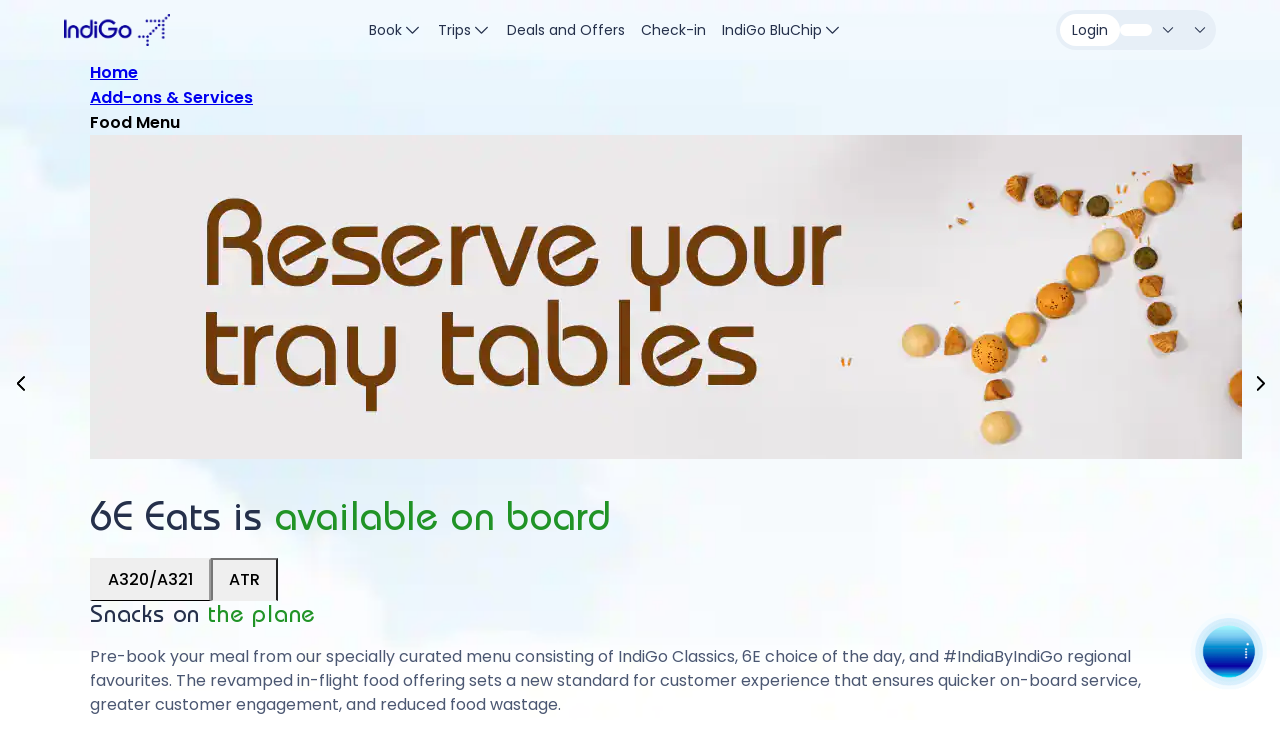

--- FILE ---
content_type: text/html;charset=utf-8
request_url: https://www.goindigo.in/add-on-services/food-menu.html?linkNav=6e-tiffin_hamburger~Services-and-offers~Add-on-services
body_size: 24429
content:
<!DOCTYPE HTML>
<html class="In6e2" lang="en" dir="ltr">
    <head>
    
    
    <meta charset="UTF-8"/>
    <title>6E Eats: Snacks, Food Menu, Beverages – IndiGo</title>

    



    <meta name="description" content="Introducing 6E Eats on-board catering services. Pre-book your meal from our 6E Eats menu with a new poured beverage &amp; delicious snacks, custom crafted snack bag and sweet. Book add-ons at goIndiGo.in"/>
    <meta name="keywords" content="Food Menu, Food and Beverages, 6E Eats, Food on plane, 6E Tiffin, Combo Meals, IndiGo Inflight Food"/>
    <link rel="canonical" href="https://www.goindigo.in/add-on-services/food-menu.html"/>
    <meta name="robots" content="index, follow, max-image-preview:large"/>
    <meta name="template" content="blank-template"/>
    <meta name="viewport" content="width=device-width, initial-scale=1.0, maximum-scale=1.1"/>
    
    
    <meta property="og:title" content="6E Eats: Snacks, Food Menu, Beverages – IndiGo"/>
    <meta property="og:description" content="Introducing 6E Eats on-board catering services. Pre-book your meal from our 6E Eats menu with a new poured beverage & delicious snacks, custom crafted snack bag and sweet. Book add-ons at goIndiGo.in"/>
    <meta property="og:url" content="https://www.goindigo.in/add-on-services/food-menu.html"/>
    <meta property="og:type"/>
    <meta property="og:image"/>
    <meta property="og:locale" content="en"/>
    <meta name="twitter:card" content="Introducing 6E Eats on-board catering services. Pre-book your meal from our 6E Eats menu with a new poured beverage & delicious snacks, custom crafted snack bag and sweet. Book add-ons at goIndiGo.in"/>
    <meta name="twitter:site"/>
    <meta name="twitter:title" content="6E Eats: Snacks, Food Menu, Beverages – IndiGo"/>
    <meta name="twitter:description" content=" Introducing 6E Eats on-board catering services. Pre-book your meal from our 6E Eats menu with a new poured beverage & delicious snacks, custom crafted snack bag and sweet. Book add-ons at goIndiGo.in"/>
    <meta name="twitter:image"/>
    
    
    





    
    
    

    

    


        <script type="text/javascript" src="//assets.adobedtm.com/0e123c966ba7/27d4a2d39805/launch-bd87c24db4fb.min.js" async nonce="2fmfAbuJ7c9ktHUzB0kbdQ"></script>


    
    
    <link rel="stylesheet" href="/etc.clientlibs/skyplus6ev2/clientlibs/clientlib-dependencies.min.9ebe8465a4644caba6e306ce582fb574.css" type="text/css">
<link rel="stylesheet" href="/etc.clientlibs/skyplus6ev2/clientlibs/clientlib-site.min.66c336b13a0c2c1606723556d6aafe38.css" type="text/css">
<link rel="stylesheet" href="/etc.clientlibs/core/wcm/components/tabs/v1/tabs/clientlibs/site.min.7a95ec392f2237b971375766caa4e352.css" type="text/css">


    
    

    
    
    
<link rel="stylesheet" href="/etc.clientlibs/skyplus6ev2/clientlibs/clientlib-base.min.6656ce95101e465227460b9f01e93341.css" type="text/css">




    
    
    <link href="/content/dam/skyplus6e/in/en/assets/global/images/icons/favicon.png" rel="icon" type="image/png"/>
    <link rel="stylesheet" href="https://app-prod-skyplus6e.goindigo.in/skyplus-design-system-app/des-system/css/main.css" type="text/css"/>
    <link rel="preload" as="image" href="/content/dam/s6web/in/en/assets/logo/IndiGo_logo_2x.png"/>

    <script nonce="2fmfAbuJ7c9ktHUzB0kbdQ">
        (function(winObj){
            if (window.top.location.href.indexOf('/editor.html') == -1) {
               winObj["locale"] = "en";
                winObj["pageType"] = "";
                winObj["persona"] = "";
                winObj["defaultLoginOpen"] = false;
                winObj["disableProjectNext"] = false;
                //winObj["disableLoyalty"] = true;
                winObj["isDynamicPage"] = false;
                winObj["mobileHeaderTitle"] = "";
                winObj["disableDirectAccess"] = false;
            }
        })(window)
    </script>


<script nonce="2fmfAbuJ7c9ktHUzB0kbdQ">(window.BOOMR_mq=window.BOOMR_mq||[]).push(["addVar",{"rua.upush":"false","rua.cpush":"true","rua.upre":"false","rua.cpre":"false","rua.uprl":"false","rua.cprl":"false","rua.cprf":"false","rua.trans":"SJ-1063de31-0473-412c-93de-9301b6009ee0","rua.cook":"false","rua.ims":"false","rua.ufprl":"false","rua.cfprl":"true","rua.isuxp":"false","rua.texp":"norulematch","rua.ceh":"false","rua.ueh":"false","rua.ieh.st":"0"}]);</script>
                              <script nonce="2fmfAbuJ7c9ktHUzB0kbdQ">!function(e){var n="https://s.go-mpulse.net/boomerang/";if("False"=="True")e.BOOMR_config=e.BOOMR_config||{},e.BOOMR_config.PageParams=e.BOOMR_config.PageParams||{},e.BOOMR_config.PageParams.pci=!0,n="https://s2.go-mpulse.net/boomerang/";if(window.BOOMR_API_key="BEZ6B-JYQYU-7BQYU-KS7TK-7PGGC",function(){function e(){if(!o){var e=document.createElement("script");e.id="boomr-scr-as",e.src=window.BOOMR.url,e.async=!0,i.parentNode.appendChild(e),o=!0}}function t(e){o=!0;var n,t,a,r,d=document,O=window;if(window.BOOMR.snippetMethod=e?"if":"i",t=function(e,n){var t=d.createElement("script");t.id=n||"boomr-if-as",t.src=window.BOOMR.url,BOOMR_lstart=(new Date).getTime(),e=e||d.body,e.appendChild(t)},!window.addEventListener&&window.attachEvent&&navigator.userAgent.match(/MSIE [67]\./))return window.BOOMR.snippetMethod="s",void t(i.parentNode,"boomr-async");a=document.createElement("IFRAME"),a.src="about:blank",a.title="",a.role="presentation",a.loading="eager",r=(a.frameElement||a).style,r.width=0,r.height=0,r.border=0,r.display="none",i.parentNode.appendChild(a);try{O=a.contentWindow,d=O.document.open()}catch(_){n=document.domain,a.src="javascript:var d=document.open();d.domain='"+n+"';void(0);",O=a.contentWindow,d=O.document.open()}if(n)d._boomrl=function(){this.domain=n,t()},d.write("<bo"+"dy onload='document._boomrl();'>");else if(O._boomrl=function(){t()},O.addEventListener)O.addEventListener("load",O._boomrl,!1);else if(O.attachEvent)O.attachEvent("onload",O._boomrl);d.close()}function a(e){window.BOOMR_onload=e&&e.timeStamp||(new Date).getTime()}if(!window.BOOMR||!window.BOOMR.version&&!window.BOOMR.snippetExecuted){window.BOOMR=window.BOOMR||{},window.BOOMR.snippetStart=(new Date).getTime(),window.BOOMR.snippetExecuted=!0,window.BOOMR.snippetVersion=12,window.BOOMR.url=n+"BEZ6B-JYQYU-7BQYU-KS7TK-7PGGC";var i=document.currentScript||document.getElementsByTagName("script")[0],o=!1,r=document.createElement("link");if(r.relList&&"function"==typeof r.relList.supports&&r.relList.supports("preload")&&"as"in r)window.BOOMR.snippetMethod="p",r.href=window.BOOMR.url,r.rel="preload",r.as="script",r.addEventListener("load",e),r.addEventListener("error",function(){t(!0)}),setTimeout(function(){if(!o)t(!0)},3e3),BOOMR_lstart=(new Date).getTime(),i.parentNode.appendChild(r);else t(!1);if(window.addEventListener)window.addEventListener("load",a,!1);else if(window.attachEvent)window.attachEvent("onload",a)}}(),"".length>0)if(e&&"performance"in e&&e.performance&&"function"==typeof e.performance.setResourceTimingBufferSize)e.performance.setResourceTimingBufferSize();!function(){if(BOOMR=e.BOOMR||{},BOOMR.plugins=BOOMR.plugins||{},!BOOMR.plugins.AK){var n="true"=="true"?1:0,t="",a="clnnabqccueuu2lswswa-f-86384643b-clientnsv4-s.akamaihd.net",i="false"=="true"?2:1,o={"ak.v":"39","ak.cp":"1662035","ak.ai":parseInt("600879",10),"ak.ol":"0","ak.cr":10,"ak.ipv":4,"ak.proto":"h2","ak.rid":"2bf9a40","ak.r":51990,"ak.a2":n,"ak.m":"dscr","ak.n":"ff","ak.bpcip":"18.218.208.0","ak.cport":50124,"ak.gh":"2.17.209.138","ak.quicv":"","ak.tlsv":"tls1.3","ak.0rtt":"","ak.0rtt.ed":"","ak.csrc":"-","ak.acc":"","ak.t":"1769125036","ak.ak":"hOBiQwZUYzCg5VSAfCLimQ==kqZDXsdBlPmEjyCL+IlGBOJXuIg9oKIkPAo+4vTgbfDfqW03IJ7x88qJVgbftq5Im7olbDmZuAW7KbrKtTP4ekSAZ8G4q6WeTVOqtRBaIX4hwqFLMoGYt46aUh1hoUm491RViXYyzr7IKcR0+9KxY9zSAXh/ZzdncFHHFWIge9uRE/w8KjMQki0RI53JjN2OXm8BnlKLlzxmW+g2rFDRkF2X+EPqzmjAxNaBPyItlyZnObrjAanzO/BEBiE22aLxj4aiEl8Xm3p87WKLuUvBvcMCbNeBGjOCdbvn/o8gAkdVZ7M0xowzJQBsFzWz5z3Ma8wg9W0NglfX1Ee9n0L2c2Wa5dFL059Mk5RMNgKiEd9VkfVoNCdRuRdGxVt7H1nE7bRFzGtTobZEg+1s3OlUFkB6KX45vU5OOeOQ3GAWoK4=","ak.pv":"473","ak.dpoabenc":"","ak.tf":i};if(""!==t)o["ak.ruds"]=t;var r={i:!1,av:function(n){var t="http.initiator";if(n&&(!n[t]||"spa_hard"===n[t]))o["ak.feo"]=void 0!==e.aFeoApplied?1:0,BOOMR.addVar(o)},rv:function(){var e=["ak.bpcip","ak.cport","ak.cr","ak.csrc","ak.gh","ak.ipv","ak.m","ak.n","ak.ol","ak.proto","ak.quicv","ak.tlsv","ak.0rtt","ak.0rtt.ed","ak.r","ak.acc","ak.t","ak.tf"];BOOMR.removeVar(e)}};BOOMR.plugins.AK={akVars:o,akDNSPreFetchDomain:a,init:function(){if(!r.i){var e=BOOMR.subscribe;e("before_beacon",r.av,null,null),e("onbeacon",r.rv,null,null),r.i=!0}return this},is_complete:function(){return!0}}}}()}(window);</script></head>
    <body class="basepage page basicpage bg-theme-cloud revamp-static-styles" data-theme-image="https://www.goindigo.in/content/dam/s6web/in/en/assets/splash-screen-img.png" style="background-image: url('https:\2f\2fwww.goindigo.in\2f content\2f dam\2fs6web\2fin\2f en\2f assets\2fsplash-screen-img.png');background-repeat: no-repeat;  background-size: 100vw 100vh; background-position: top center;  background-attachment: scroll;" id="basepage-c67b71e898">
    
    
        <!-- Google Tag Manager (noscript)--> 
<noscript><iframe src="https://www.googletagmanager.com/ns.html?id=GTM-K5CJXLR" height="0" width="0" style="display:none;visibility:hidden"></iframe></noscript> <!-- End Google Tag Manager (noscript) -->
    

    
        <script nonce="2fmfAbuJ7c9ktHUzB0kbdQ">/*UX Revamp New UI Cookie for split*/
  skyinstance="ux-revamp";
const newUiAppCookieDate = new Date();
newUiAppCookieDate.setTime(newUiAppCookieDate.getTime() + (2*60*60*1000));
var appCookieExpires = "expires="+ newUiAppCookieDate.toUTCString();
document.cookie = "newui" + "=" + "true" + ";" + appCookieExpires + ";path=/";
</script>
<script nonce="2fmfAbuJ7c9ktHUzB0kbdQ">/*Loyalty Cookie for split*/
function getLoyaltyCookie(name) {
	let cookieArr = document.cookie.split(";");
	for(let i = 0; i < cookieArr.length; i++) {
		let cookiePair = cookieArr[i].split("=");
		if(name == cookiePair[0].trim()) {
			return decodeURIComponent(cookiePair[1]);
		}
	}
	return null;
}

const enableLoyaltyCookie = getLoyaltyCookie("enableLoyaltyATC");

	const personasTypeATC = getLoyaltyCookie("personasType");
	
	if(window.location.pathname == "/agent.html" || window.location.pathname == "/corp-admin.html" || window.location.pathname == "/corp-user.html" ||
		personasTypeATC == "Agent" || personasTypeATC == "CorpConnectAdmin" || personasTypeATC == "CorpConnectUser") {
		window.disableLoyalty = true;
	} else {
		if(enableLoyaltyCookie !== null  ){
			if(enableLoyaltyCookie == 'true') {
				window.disableLoyalty = false;
			} else {
				window.disableLoyalty = false;
			}
		} else {
			window.disableLoyalty = false;
		}
	}
</script>
    
	<script nonce="2fmfAbuJ7c9ktHUzB0kbdQ">
        window.targetGlobalSettings = {
          cspScriptNonce: "2fmfAbuJ7c9ktHUzB0kbdQ",
          cspStyleNonce: "2fmfAbuJ7c9ktHUzB0kbdQ"
        };
    </script>
    
        <script nonce="2fmfAbuJ7c9ktHUzB0kbdQ">
  (function (h, o, u, n, d) {
  h = h[d] = h[d] || { q: [], onReady: function (c) { h.q.push(c) } }
  d = o.createElement(u); d.async = 1; d.src = n
  n = o.getElementsByTagName(u)[0]; n.parentNode.insertBefore(d, n)
})(window, document, 'script', 'https://www.datadoghq-browser-agent.com/us5/v5/datadog-rum.js', 'DD_RUM')
window.DD_RUM.onReady(function () {
  window.DD_RUM.init({
    clientToken: 'pub2a68fb2bb862f7247e5e847475436302',
    applicationId: '357d5fc6-8617-447a-942b-23358c626a00',
    // `site` refers to the Datadog site parameter of your organization
    // see https://docs.datadoghq.com/getting_started/site/
    site: 'us5.datadoghq.com',
    service: 'indigo-aem-prod-javascript',
    env: 'prod',
    // Specify a version number to identify the deployed version of your application in Datadog
    // version: '1.0.0', 
    allowedTracingUrls: [/https:\/\/api-.*\.goindigo\.in/],
    sessionSampleRate: 100,
    sessionReplaySampleRate: 100,
    trackUserInteractions: true,
    trackResources: true,
    trackLongTasks: true,
    defaultPrivacyLevel: 'mask-user-input',
  });
})
</script>
    

        
        
            




            <main id="skyplus6ev2-main-content">
    <div class="d-none" id="src-dest-iata"></div>
    <div class="root container responsivegrid">

    
    <div id="container-4a0fc8ab93" class="cmp-container  ">
        


<div class="aem-Grid aem-Grid--12 aem-Grid--default--12 ">
    
    <div class="experiencefragment aem-GridColumn aem-GridColumn--default--12">
<div class="cmp-experiencefragment cmp-experiencefragment--Member">


    
    <div id="container-b95d2c365c" class="cmp-container  ">
        


<div class="aem-Grid aem-Grid--12 aem-Grid--default--12 ">
    
    <div class="header header-transparent aem-GridColumn aem-GridColumn--default--12">


    


    <div class="headerv2-space "></div>
    <header class="headerv2 fixed-top" id="logo-id" data-component="headerv2" role="banner" aria-label="Header Component">
        
        <div class="headerv2__wrapper container mx-auto d-flex justify-content-between align-items-center">
            <div class="headerv2__logo" role='link'>
                
                    <a class="headerv2__logo-link" tabindex="0" title="IndiGo" aria-label="IndiGo" href="/?linkNav=Logo%7C%7CHeader" target="_self">
                        <picture class="headerv2__logo-picture d-flex">
                            <source srcset="https://www.goindigo.in/content/dam/s6web/in/en/assets/logo/IndiGo_logo_2x.png" media="(min-width: 768px)"/>
                            <img src="https://www.goindigo.in/content/dam/s6web/in/en/assets/logo/IndiGo_logo_2x.png" aria-label="IndiGo" class="headerv2__logo-img" width="106" height="32" alt="IndiGo" loading="eager" title="IndiGo"/>
                        </picture>
                    </a>
                
                
            </div>
            <div class="booking-widget-header d-none">
            </div>
            <nav class="headerv2__navbar d-none d-md-flex align-items-center gap-20 h-100" role="tablist" aria-label="Web Navigation">
                
                    <div class=" headerv2__navbar-item d-flex align-items-center gap-8 body-small-regular text-decoration-none h-100 px-4" aria-expanded="false" tabindex="0" role="tab">
                        Book
                        <span class="icon-accordion-down-simple icon-size-md pe-none"></span>
                        <div class="headerv2__menu bg-white position-absolute start-0 w-100 pb-md-0 overflow-y-auto overflow-x-hidden z-4" role="tabpanel" aria-hidden="true">
                            <menu class="headerv2__menu__wrapper container mx-auto d-flex gap-16 gap-md-8 flex-column flex-md-row">
                                
                                    <li class="headerv2__menu__column py-md-16 d-flex flex-column gap-16 gap-md-20" role="menuitem" aria-label="Menu Item">
                                        
                                            <div class="headerv2__menu__column__section">
                                                <div class="headerv2__menu__column__section-heading px-10 mb-2 text-secondary placeholder-labels" aria-label="Book Options">
                                                    Book</div>
                                                
                                                    
                                                    <a href="/flight-booking.html?linkNav=Flight%7CBook%7CBook" target="_self">
                                                        <div class="  headerv2__menu__column__section-item d-flex align-items-center gap-8 px-10 py-7 py-md-6 text-decoration-none body-large-regular" tabindex="0" role="link" aria-label="CTA to Book Flights" title="CTA to Book Flights">
                                                            <span class="icon-Flight icon-size-md"></span>
                                                            Flight
                                                        </div>
                                                    </a>
                                                
                                                    
                                                    <a href="https://groupbooking.goindigo.in" target="_self">
                                                        <div class="  headerv2__menu__column__section-item d-flex align-items-center gap-8 px-10 py-7 py-md-6 text-decoration-none body-large-regular" tabindex="0" role="link" aria-label="CTA for Group Bookings" title="CTA for Group Bookings">
                                                            <span class="icon-Group_Booking icon-size-md"></span>
                                                            Group Bookings
                                                        </div>
                                                    </a>
                                                
                                                    
                                                    <a href="/cargo.html?linkNav=Book%20CarGo%7CBook%7CBook" target="_self">
                                                        <div class="  headerv2__menu__column__section-item d-flex align-items-center gap-8 px-10 py-7 py-md-6 text-decoration-none body-large-regular" tabindex="0" role="link" aria-label="Book CarGo" title="Book CarGo">
                                                            <span class="icon-Flight icon-size-md"></span>
                                                            Book CarGo
                                                        </div>
                                                    </a>
                                                
                                            </div>
                                        
                                    </li>
                                
                                    <li class="headerv2__menu__column py-md-16 d-flex flex-column gap-16 gap-md-20" role="menuitem" aria-label="Menu Item">
                                        
                                            <div class="headerv2__menu__column__section">
                                                <div class="headerv2__menu__column__section-heading px-10 mb-2 text-secondary placeholder-labels" aria-label="Marketplace">
                                                    Marketplace</div>
                                                
                                                    
                                                    <a href="https://www.goindigo.in/hotels?linkNav=BookHotels%7C%7CHeader%20Menu" target="_blank">
                                                        <div class="  headerv2__menu__column__section-item d-flex align-items-center gap-8 px-10 py-7 py-md-6 text-decoration-none body-large-regular" tabindex="0" role="link" aria-label="Hotels" title="Hotels">
                                                            <span class="icon-hotel icon-size-md"></span>
                                                            Hotels
                                                        </div>
                                                    </a>
                                                
                                                    
                                                    <a href="/sightseeing.html?linkNav=Sight%20Seeing%7CBook" target="_blank">
                                                        <div class="  headerv2__menu__column__section-item d-flex align-items-center gap-8 px-10 py-7 py-md-6 text-decoration-none body-large-regular" tabindex="0" role="link" aria-label="Sight Seeing" title="Sight Seeing">
                                                            <span class="icon-senior-citizen icon-size-md"></span>
                                                            Sight Seeing
                                                        </div>
                                                    </a>
                                                
                                                    
                                                    <a href="/experiences.html?linkNav=experiences%7CBook" target="_blank">
                                                        <div class="  headerv2__menu__column__section-item d-flex align-items-center gap-8 px-10 py-7 py-md-6 text-decoration-none body-large-regular" tabindex="0" role="link" aria-label="Experiences" title="Experiences">
                                                            <span class="icon-experience icon-size-md"></span>
                                                            Experiences
                                                        </div>
                                                    </a>
                                                
                                            </div>
                                        
                                    </li>
                                
                                    
                                
                                    
                                
                                
                                    
                                
                                    
                                
                                    <li class="headerv2__menu__column py-md-16 d-flex flex-column gap-16 gap-md-20" role="menuitem" aria-label="Menu Item">
                                        
                                            <a class="headerv2__menu__column__card flex-grow-1 text-decoration-none bg-size-cover bg-pos-center rounded-1 p-8 d-none d-md-flex align-items-end lazy-bg-none " tabindex="0" role="link" aria-label="Up to ₹5,000 off on flight bookings. T&amp;C apply." data-bg-image="https://www.goindigo.in/content/dam/s6web/in/en/assets/homepage/bob-sale/BT1-Tile-Under-Booking-Section-WEB.jpg" title="Up to ₹5,000 off on flight bookings. T&amp;C apply." href="/campaigns/indigo-offers/bank-of-baroda-offer.html?linkNav=BankofBaroda2026%7CFlightsHPBookheader" target="_self">
                                                <div class="headerv2__menu__column__card-details gradient-blur-card-dark d-flex flex-row gap-2 p-8 w-100 rounded">
                                                    <div>
                                                        <div class="headerv2__menu__column__card-title sh5 fw-medium text-white">
                                                            Up to ₹5,000 off on flight bookings. T&amp;C apply.
                                                        </div>
                                                        <div class="headerv2__menu__column__card-description text-secondary-deep body-small-light">
                                                            
                                                        </div>
                                                    </div>
                                                    
                                                </div>
                                            </a>
                                        
                                    </li>
                                
                                    <li class="headerv2__menu__column py-md-16 d-flex flex-column gap-16 gap-md-20" role="menuitem" aria-label="Menu Item">
                                        
                                            <a class="headerv2__menu__column__card flex-grow-1 text-decoration-none bg-size-cover bg-pos-center rounded-1 p-8 d-none d-md-flex align-items-end lazy-bg-none " tabindex="0" role="link" aria-label=" Book your stay on goIndiGo.in and get up to 25%* off." data-bg-image="https://www.goindigo.in/content/dam/s6web/in/en/assets/homepage/hotels/HOTELS_ASSETS_Tile_Under_Booking_Section_WEB.jpg" title=" Book your stay on goIndiGo.in and get up to 25%* off." href="https://www.goindigo.in/hotels?linkNav=BookHotels%7CFlightsHPBookheader%7CBookHotelBanner" target="_self">
                                                <div class="headerv2__menu__column__card-details gradient-blur-card-dark d-flex flex-row gap-2 p-8 w-100 rounded">
                                                    <div>
                                                        <div class="headerv2__menu__column__card-title sh5 fw-medium text-white">
                                                             Book your stay on goIndiGo.in and get up to 25%* off.
                                                        </div>
                                                        <div class="headerv2__menu__column__card-description text-secondary-deep body-small-light">
                                                            
                                                        </div>
                                                    </div>
                                                    
                                                </div>
                                            </a>
                                        
                                    </li>
                                
                            </menu>
                        </div>
                        <div class='headerv2__menu__overlay position-absolute start-0 w-100 vh-100 z-2'></div>
                    </div>
                    
                
                    <div class=" headerv2__navbar-item d-flex align-items-center gap-8 body-small-regular text-decoration-none h-100 px-4" aria-expanded="false" tabindex="0" role="tab">
                        Trips
                        <span class="icon-accordion-down-simple icon-size-md pe-none"></span>
                        <div class="headerv2__menu bg-white position-absolute start-0 w-100 pb-md-0 overflow-y-auto overflow-x-hidden z-4" role="tabpanel" aria-hidden="true">
                            <menu class="headerv2__menu__wrapper container mx-auto d-flex gap-16 gap-md-8 flex-column flex-md-row">
                                
                                    <li class="headerv2__menu__column py-md-16 d-flex flex-column gap-16 gap-md-20" role="menuitem" aria-label="Menu Item">
                                        
                                            <div class="headerv2__menu__column__section">
                                                <div class="headerv2__menu__column__section-heading px-10 mb-2 text-secondary placeholder-labels" aria-label="Trips Options">
                                                    My trips</div>
                                                
                                                    
                                                    <a href="/account/my-bookings.html?linkNav=Find%20%26%20view%20booking%7CMy%20trips%7CTrips" target="_self">
                                                        <div class="  headerv2__menu__column__section-item d-flex align-items-center gap-8 px-10 py-7 py-md-6 text-decoration-none body-large-regular" tabindex="0" role="link" aria-label="CTA to find &amp; view Booking" title="CTA to find &amp; view Booking">
                                                            <span class="icon-Find_View_Booking icon-size-md"></span>
                                                            Find &amp; view booking
                                                        </div>
                                                    </a>
                                                
                                                    
                                                    <a href="/upgrade-bookings.html?linkNav=Upgrade%20to%20IndiGoStretch%7CMy%20trips%7CTrips" target="_blank">
                                                        <div class="  headerv2__menu__column__section-item d-flex align-items-center gap-8 px-10 py-7 py-md-6 text-decoration-none body-large-regular" tabindex="0" role="link" aria-label="Upgrade to IndiGoStretch" title="Upgrade to IndiGoStretch">
                                                            <span class="icon-upgrade-booking-flight-up icon-size-md"></span>
                                                            Upgrade to IndiGoStretch
                                                        </div>
                                                    </a>
                                                
                                            </div>
                                        
                                            <div class="headerv2__menu__column__section">
                                                <div class="headerv2__menu__column__section-heading px-10 mb-2 text-secondary placeholder-labels" aria-label="Change your journey options">
                                                    Change your journey</div>
                                                
                                                    
                                                    <a href="/edit-booking.html?linkNav=Edit%20Booking%7CChange%20your%20journey%7CTrips" target="_self">
                                                        <div class="  headerv2__menu__column__section-item d-flex align-items-center gap-8 px-10 py-7 py-md-6 text-decoration-none body-large-regular" tabindex="0" role="link" aria-label="Edit Booking" title="Edit Booking">
                                                            <span class="icon-Change_flight icon-size-md"></span>
                                                            Edit Booking
                                                        </div>
                                                    </a>
                                                
                                                    
                                                    <a href="/cancellation.html?linkNav=Cancel%20flight%20%2F%20Claim%20refund%7CChange%20your%20journey%7CTrips" target="_self">
                                                        <div class="  headerv2__menu__column__section-item d-flex align-items-center gap-8 px-10 py-7 py-md-6 text-decoration-none body-large-regular" tabindex="0" role="link" aria-label="CTA to cancel flight " title="CTA to cancel flight ">
                                                            <span class="icon-Customise_flight icon-size-md"></span>
                                                            Cancel flight / Claim refund
                                                        </div>
                                                    </a>
                                                
                                                    
                                                    <a href="/split-pnr.html?linkNav=Split%20PNR%7CChange%20your%20journey%7CTrips" target="_self">
                                                        <div class="  headerv2__menu__column__section-item d-flex align-items-center gap-8 px-10 py-7 py-md-6 text-decoration-none body-large-regular" tabindex="0" role="link" aria-label="CTA to split PNR" title="CTA to split PNR">
                                                            <span class="icon-Split_fair icon-size-md"></span>
                                                            Split PNR
                                                        </div>
                                                    </a>
                                                
                                                    
                                                    <a href="/edit-booking.html?linkNav=Update%20IndiGo%20BluChip%20Number%7CChange%20your%20journey%7CTrips" target="_self">
                                                        <div class="  headerv2__menu__column__section-item d-flex align-items-center gap-8 px-10 py-7 py-md-6 text-decoration-none body-large-regular" tabindex="0" role="link" aria-label="Update IndiGo BluChip Number">
                                                            <span class="icon-edit icon-size-md"></span>
                                                            Update IndiGo BluChip Number
                                                        </div>
                                                    </a>
                                                
                                            </div>
                                        
                                    </li>
                                
                                    <li class="headerv2__menu__column py-md-16 d-flex flex-column gap-16 gap-md-20" role="menuitem" aria-label="Menu Item">
                                        
                                            <div class="headerv2__menu__column__section">
                                                <div class="headerv2__menu__column__section-heading px-10 mb-2 text-secondary placeholder-labels" aria-label="Customise your journey options">
                                                    Customise your journey</div>
                                                
                                                    
                                                    <a href="/add-on-services.html?linkNav=6E%20Add-ons%2C%20Services%20and%20Fares%7CCustomise%20your%20journey%7CTrips" target="_self">
                                                        <div class="  headerv2__menu__column__section-item d-flex align-items-center gap-8 px-10 py-7 py-md-6 text-decoration-none body-large-regular" tabindex="0" role="link" aria-label="6E Add-ons, Services and Fares" title="6E Add-ons, Services and Fares">
                                                            <span class="icon-E_Addons icon-size-md"></span>
                                                            6E Add-ons, Services and Fares
                                                        </div>
                                                    </a>
                                                
                                                    
                                                    <a href="/information/fees-and-charges.html?linkNav=Fees%20%26%20Charges%7CCustomise%20your%20journey%7CTrips" target="_self">
                                                        <div class="  headerv2__menu__column__section-item d-flex align-items-center gap-8 px-10 py-7 py-md-6 text-decoration-none body-large-regular" tabindex="0" role="link" aria-label=" Fees &amp; Charges" title="Fees &amp; Charges">
                                                            <span class="icon-cancellation-fee icon-size-md"></span>
                                                            Fees &amp; Charges
                                                        </div>
                                                    </a>
                                                
                                            </div>
                                        
                                            <div class="headerv2__menu__column__section">
                                                <div class="headerv2__menu__column__section-heading px-10 mb-2 text-secondary placeholder-labels" aria-label="Change from us options">
                                                    Plan B</div>
                                                
                                                    
                                                    <a href="/plan-b.html?linkNav=Change%2C%20cancel%20or%20refund%7CPlan%20B%7CTrips" target="_self">
                                                        <div class="  headerv2__menu__column__section-item d-flex align-items-center gap-8 px-10 py-7 py-md-6 text-decoration-none body-large-regular" tabindex="0" role="link" aria-label="CTA for Plan B" title="CTA for Plan B">
                                                            <span class="icon-Plan_B icon-size-md"></span>
                                                            Change, cancel or refund
                                                        </div>
                                                    </a>
                                                
                                            </div>
                                        
                                    </li>
                                
                                    <li class="headerv2__menu__column py-md-16 d-flex flex-column gap-16 gap-md-20" role="menuitem" aria-label="Menu Item">
                                        
                                            <div class="headerv2__menu__column__section">
                                                <div class="headerv2__menu__column__section-heading px-10 mb-2 text-secondary placeholder-labels" aria-label="Other options">
                                                    Other</div>
                                                
                                                    
                                                    <a href="/check-flight-status.html?linkNav=Flight%20status%7COther%7CTrips" target="_self">
                                                        <div class="  headerv2__menu__column__section-item d-flex align-items-center gap-8 px-10 py-7 py-md-6 text-decoration-none body-large-regular" tabindex="0" role="link" aria-label="Flight status" title="Flight status">
                                                            <span class="icon-Flight_Status icon-size-md"></span>
                                                            Flight status
                                                        </div>
                                                    </a>
                                                
                                                    
                                                    <a href="/check-refund-status.html?linkNav=Track%20refund%7COther%7CTrips" target="_self">
                                                        <div class="  headerv2__menu__column__section-item d-flex align-items-center gap-8 px-10 py-7 py-md-6 text-decoration-none body-large-regular" tabindex="0" role="link" aria-label="CTA to track refund " title="CTA to track refund ">
                                                            <span class="icon-Track_Refund icon-size-md"></span>
                                                            Track refund
                                                        </div>
                                                    </a>
                                                
                                                    
                                                    <a href="/view-gst-invoice.html" target="_blank">
                                                        <div class="  headerv2__menu__column__section-item d-flex align-items-center gap-8 px-10 py-7 py-md-6 text-decoration-none body-large-regular" tabindex="0" role="link" aria-label="View GST Invoice" title="View GST Invoice">
                                                            <span class="icon-gst-copy icon-size-md"></span>
                                                            View GST Invoice
                                                        </div>
                                                    </a>
                                                
                                                    
                                                    <a href="/codeshare-partners.html?linkNav=Codeshare%7COther%7CTrips" target="_blank">
                                                        <div class="  headerv2__menu__column__section-item d-flex align-items-center gap-8 px-10 py-7 py-md-6 text-decoration-none body-large-regular" tabindex="0" role="link" aria-label="Codeshare" title="Codeshare">
                                                            <span class="icon-hand-shake icon-size-md"></span>
                                                            Codeshare
                                                        </div>
                                                    </a>
                                                
                                            </div>
                                        
                                    </li>
                                
                                
                                    
                                
                                    
                                
                                    
                                
                            </menu>
                        </div>
                        <div class='headerv2__menu__overlay position-absolute start-0 w-100 vh-100 z-2'></div>
                    </div>
                    
                
                    
                    <a class=" headerv2__navbar-item d-flex align-items-center gap-8 body-small-regular text-decoration-none h-100 px-4" role="link" aria-label="Menu of Deals and Offers" tabindex="0" href="/campaigns/indigo-offers.html?linkNav=Deals%20and%20Offers%7C%7CHeader" target="_self" title="Menu of Deals and Offers">
                        Deals and Offers
                    </a>
                
                    
                    <a class=" headerv2__navbar-item d-flex align-items-center gap-8 body-small-regular text-decoration-none h-100 px-4" role="link" aria-label="CTA for Check-In" tabindex="0" href="/web-check-in.html?linkNav=Check-in%7C%7CHeader" target="_self" title="CTA for Check-In">
                        Check-in
                    </a>
                
                    <div class=" headerv2__navbar-item d-flex align-items-center gap-8 body-small-regular text-decoration-none h-100 px-4" aria-expanded="false" tabindex="0" role="tab">
                        IndiGo BluChip
                        <span class="icon-accordion-down-simple icon-size-md pe-none"></span>
                        <div class="headerv2__menu bg-white position-absolute start-0 w-100 pb-md-0 overflow-y-auto overflow-x-hidden z-4" role="tabpanel" aria-hidden="true">
                            <menu class="headerv2__menu__wrapper container mx-auto d-flex gap-16 gap-md-8 flex-column flex-md-row">
                                
                                    <li class="headerv2__menu__column py-md-16 d-flex flex-column gap-16 gap-md-20" role="menuitem" aria-label="Menu Item">
                                        
                                            <div class="headerv2__menu__column__section">
                                                <div class="headerv2__menu__column__section-heading px-10 mb-2 text-secondary placeholder-labels">
                                                    DISCOVER</div>
                                                
                                                    
                                                    
                                                        <div class=" redirect-registration-login-cta headerv2__menu__column__section-item d-flex align-items-center gap-8 px-10 py-7 py-md-6 text-decoration-none body-large-regular" tabindex="0" role="button">
                                                            <span class="icon-join-program icon-size-md"></span>
                                                            Join Program
                                                        </div>
                                                    
                                                
                                                    
                                                    
                                                        <div class=" redirect-register-cta headerv2__menu__column__section-item d-flex align-items-center gap-8 px-10 py-7 py-md-6 text-decoration-none body-large-regular" tabindex="0" role="button">
                                                            <span class="icon-join-program icon-size-md"></span>
                                                            Join Program
                                                        </div>
                                                    
                                                
                                                    
                                                    <a href="/loyalty/dashboard.html?linkNav=Loyalty%20Dashboard%7CDISCOVER%7CIndiGo%20BluChip" target="_self">
                                                        <div class="only-loyalty-user d-none  headerv2__menu__column__section-item d-flex align-items-center gap-8 px-10 py-7 py-md-6 text-decoration-none body-large-regular" tabindex="0" role="link">
                                                            <span class=" icon-size-md"></span>
                                                            Loyalty Dashboard
                                                        </div>
                                                    </a>
                                                
                                                    
                                                    <a href="/loyalty?linkNav=About%20IndiGo%20BluChip%7CDISCOVER%7CIndiGo%20BluChip" target="_self">
                                                        <div class="  headerv2__menu__column__section-item d-flex align-items-center gap-8 px-10 py-7 py-md-6 text-decoration-none body-large-regular" tabindex="0" role="link">
                                                            <span class="icon-indigo-bluechip icon-size-md"></span>
                                                            About IndiGo BluChip
                                                        </div>
                                                    </a>
                                                
                                                    
                                                    <a href="/loyalty/tier-benefits.html?linkNav=Tiers%20%26%20Benefits%7CDISCOVER%7CIndiGo%20BluChip" target="_self">
                                                        <div class="  headerv2__menu__column__section-item d-flex align-items-center gap-8 px-10 py-7 py-md-6 text-decoration-none body-large-regular" tabindex="0" role="link">
                                                            <span class="icon-tiers-benifits icon-size-md"></span>
                                                            Tiers &amp; Benefits
                                                        </div>
                                                    </a>
                                                
                                                    
                                                    <a href="/loyalty/terms-and-conditions.html?linkNav=Terms%20%26%20Conditions%7CDISCOVER%7CIndiGo%20BluChip" target="_self">
                                                        <div class="  headerv2__menu__column__section-item d-flex align-items-center gap-8 px-10 py-7 py-md-6 text-decoration-none body-large-regular" tabindex="0" role="link">
                                                            <span class="icon-terms-and-conditions icon-size-md"></span>
                                                            Terms &amp; Conditions
                                                        </div>
                                                    </a>
                                                
                                                    
                                                    <a href="/loyalty/faq.html?linkNav=FAQ%7CDISCOVER%7CIndiGo%20BluChip" target="_self">
                                                        <div class="  headerv2__menu__column__section-item d-flex align-items-center gap-8 px-10 py-7 py-md-6 text-decoration-none body-large-regular" tabindex="0" role="link">
                                                            <span class="icon-Help_Faqs icon-size-md"></span>
                                                            FAQ
                                                        </div>
                                                    </a>
                                                
                                            </div>
                                        
                                    </li>
                                
                                    <li class="headerv2__menu__column py-md-16 d-flex flex-column gap-16 gap-md-20" role="menuitem" aria-label="Menu Item">
                                        
                                            <div class="headerv2__menu__column__section">
                                                <div class="headerv2__menu__column__section-heading px-10 mb-2 text-secondary placeholder-labels">
                                                    Earn and Redeem</div>
                                                
                                                    
                                                    <a href="/loyalty/dashboard/how-to-earn-points.html?linkNav=Earn%20IndiGo%20BluChips%7CEarn%20and%20Redeem%7CIndiGo%20BluChip" target="_self">
                                                        <div class="  headerv2__menu__column__section-item d-flex align-items-center gap-8 px-10 py-7 py-md-6 text-decoration-none body-large-regular" tabindex="0" role="link">
                                                            <span class="icon-how-to-earn icon-size-md"></span>
                                                            Earn IndiGo BluChips
                                                        </div>
                                                    </a>
                                                
                                                    
                                                    <a href="/loyalty/dashboard/how-to-burn-points.html?linkNav=Redeem%20IndiGo%20BluChips%7CEarn%20and%20Redeem%7CIndiGo%20BluChip" target="_self">
                                                        <div class="  headerv2__menu__column__section-item d-flex align-items-center gap-8 px-10 py-7 py-md-6 text-decoration-none body-large-regular" tabindex="0" role="link">
                                                            <span class="icon-how-to-redeem icon-size-md"></span>
                                                            Redeem IndiGo BluChips
                                                        </div>
                                                    </a>
                                                
                                                    
                                                    <a href="/loyalty/dashboard/retro-claim.html?linkNav=Retro%20Claim%20IndiGo%20BluChips%7CEarn%20and%20Redeem%7CIndiGo%20BluChip" target="_blank">
                                                        <div class="only-loyalty-user d-none  headerv2__menu__column__section-item d-flex align-items-center gap-8 px-10 py-7 py-md-6 text-decoration-none body-large-regular" tabindex="0" role="link" aria-label="Retro Claim IndiGo BluChips" title="Retro Claim IndiGo BluChips">
                                                            <span class="icon-retro-claim-chip icon-size-md"></span>
                                                            Retro Claim IndiGo BluChips
                                                        </div>
                                                    </a>
                                                
                                                    
                                                    <a href="/edit-booking.html?linkNav=Update%20IndiGo%20BluChip%20Number%7CEarn%20and%20Redeem%7CIndiGo%20BluChip" target="_self">
                                                        <div class="  headerv2__menu__column__section-item d-flex align-items-center gap-8 px-10 py-7 py-md-6 text-decoration-none body-large-regular" tabindex="0" role="link" aria-label="Update IndiGo BluChip Number">
                                                            <span class="icon-edit icon-size-md"></span>
                                                            Update IndiGo BluChip Number
                                                        </div>
                                                    </a>
                                                
                                                    
                                                    <a href="/loyalty/feedback-form.html?linkNav=Share%20Feedback%7CEarn%20and%20Redeem%7CIndiGo%20BluChip" target="_self">
                                                        <div class="only-loyalty-user d-none  headerv2__menu__column__section-item d-flex align-items-center gap-8 px-10 py-7 py-md-6 text-decoration-none body-large-regular" tabindex="0" role="link" aria-label="Share Feedback">
                                                            <span class="icon-terms-and-conditions icon-size-md"></span>
                                                            Share Feedback
                                                        </div>
                                                    </a>
                                                
                                            </div>
                                        
                                    </li>
                                
                                    
                                
                                    
                                
                                
                                    
                                
                                    
                                
                                    <li class="headerv2__menu__column py-md-16 d-flex flex-column gap-16 gap-md-20" role="menuitem" aria-label="Menu Item">
                                        
                                            <a class="headerv2__menu__column__card flex-grow-1 text-decoration-none bg-size-cover bg-pos-center rounded-1 p-8 d-none d-md-flex align-items-end lazy-bg-none " tabindex="0" role="link" data-bg-image="https://www.goindigo.in/content/dam/s6web/in/en/assets/loyalty-dashboard/IBC-Partners.jpg" href="/loyalty/partners.html?linkNav=%7CIndiGo%20BluChip%7CHeader%20Menu" target="_self">
                                                <div class="headerv2__menu__column__card-details gradient-blur-card-dark d-flex flex-row gap-2 p-8 w-100 rounded">
                                                    <div>
                                                        <div class="headerv2__menu__column__card-title sh5 fw-medium text-white">
                                                            Our Partners
                                                        </div>
                                                        <div class="headerv2__menu__column__card-description text-secondary-deep body-small-light">
                                                            Explore Partners &amp; earn IndiGo BluChips
                                                        </div>
                                                    </div>
                                                    
                                                </div>
                                            </a>
                                        
                                    </li>
                                
                                    <li class="headerv2__menu__column py-md-16 d-flex flex-column gap-16 gap-md-20" role="menuitem" aria-label="Menu Item">
                                        
                                            <a class="headerv2__menu__column__card flex-grow-1 text-decoration-none bg-size-cover bg-pos-center rounded-1 p-8 d-none d-md-flex align-items-end lazy-bg-none visibility-anonymous-and-non-loyalty-user" tabindex="0" role="link" data-bg-image="https://www.goindigo.in/content/dam/s6web/in/en/assets/loyalty-dashboard/Blu_drop_down.jpg" target="_self">
                                                <div class="headerv2__menu__column__card-details gradient-blur-card-dark d-flex flex-row gap-2 p-8 w-100 rounded">
                                                    <div>
                                                        <div class="headerv2__menu__column__card-title sh5 fw-medium text-white">
                                                            Login or Sign up for IndiGo BluChip
                                                        </div>
                                                        <div class="headerv2__menu__column__card-description text-secondary-deep body-small-light">
                                                            
                                                        </div>
                                                    </div>
                                                    <div class="headerv2__enrol-btn-wrapper">
                                                        
                                                            <div class="headerv2__enrol-btn  redirect-registration-login-cta bg-btn-active bg-white d-flex justify-content-center align-items-center" role="button">
                                                                <span class="headerv2__enrol-btn-text">Log In</span>
                                                            </div>
                                                        
                                                            <div class="headerv2__enrol-btn  redirect-register-cta bg-btn-active bg-white d-flex justify-content-center align-items-center" role="button">
                                                                <span class="headerv2__enrol-btn-text">Sign Up</span>
                                                            </div>
                                                        
                                                    </div>
                                                </div>
                                            </a>
                                        
                                    </li>
                                
                            </menu>
                        </div>
                        <div class='headerv2__menu__overlay position-absolute start-0 w-100 vh-100 z-2'></div>
                    </div>
                    
                
            </nav>
            <div class="headerv2__login d-flex align-items-center h-100" role="button" id="ChatBotBtn">
                <a id="target-tariff_link" style="text-decoration: underline !important;" class=" headerv2__navbar-item d-flex align-items-center gap-8 body-small-regular text-decoration-none h-100 px-4   " role="link" aria-label="Tariff Sheet" tabindex="0" title="Tariff Sheet" target="_self">
                    
                </a>
                <img src="https://www.goindigo.in/content/dam/s6web/in/en/assets/homepage/homepage/blank_transparent.png" class="headerv2__login-avatar-mob d-md-none" loading="lazy"/>
                <div class="headerv2__login__miles-balance bg-other-transparent-white---medium px-6 py-4 d-none me-4">
                    <p class="sh5 text-primary-main">IndiGo BluChips Balance <span class="loyalty__points-balance" id="loyaltyPointBalance"></span></p>
                </div>
                <div class="headerv2__login__wrapper d-none d-md-flex align-items-center p-2 pe-0" aria-expanded="false" id="userNavBtn" tabindex="0" role="tab">
                    <span class="headerv2__login__wrapper-user link-small  bg-white rounded-1 px-6 py-3 text-center fw-light" id="loginButton"> Login</span>
                    <span class="headerv2__login__wrapper-user link-small  bg-white rounded-1 px-6 py-3 text-center fw-light" id="usernameFirstLetter"></span>
                    <span class="icon-accordion-down-simple icon-size-sm p-4 headerv2__login__wrapper-icon" id="loginButton-icon"> </span>
                    <span class="icon-accordion-down-simple icon-size-sm p-4 headerv2__login__wrapper-icon" id="usernameFirstLetter-icon"> </span>
                </div>
                <div class="headerv2__menu bg-white position-absolute start-0 w-100 pb-md-0 overflow-y-auto overflow-x-hidden z-4" aria-hidden="true" id="userNav" role="tabpanel">
                    <menu class="headerv2__menu__wrapper container mx-auto d-flex gap-16 gap-md-8 flex-column flex-md-row">
                        
                            <li class="  headerv2__menu__column py-md-16 d-flex flex-column gap-16 gap-md-20" role="menuitem" aria-label="Menu Item">
                                
                                    <div class="headerv2__menu__column__section">
                                        <div class=" headerv2__menu__column__section-heading px-10 mb-2 text-secondary placeholder-labels" aria-label="Your Information">
                                            Your Information</div>
                                        
                                            
                                            
                                                <a tabindex="0" class=" headerv2__menu__column__section-item d-flex align-items-center gap-8 px-10 py-7 py-md-6 text-decoration-none body-large-regular" href="https://www.goindigo.in/check-flight-status.html" target="_blank" role="link" aria-label="Flight Status" title="Flight Status">
                                                    <span class="icon-Flight_Status icon-size-md"></span>
                                                    Flight Status
                                                </a>
                                            
                                        
                                            
                                                <a tabindex="0" data-child="accordionItem-1" class=" headerv2__menu__column__section-item d-flex align-items-center gap-8 px-10 py-7 py-md-6 text-decoration-none body-large-regular headerv2__menu__column__section-item-submenu-parent" target="_self" role="link" aria-label=" IndiGo BluChip" title=" IndiGo BluChip">
                                                    <span class="icon-Rewards_Offers icon-size-md"></span>
                                                     IndiGo BluChip
                                                    <span class="icon-accordion-left-24 icon-size-md"></span>
                                                </a>
                                            
                                            
                                        
                                            
                                            
                                                <a tabindex="0" class=" headerv2__menu__column__section-item d-flex align-items-center gap-8 px-10 py-7 py-md-6 text-decoration-none body-large-regular" href="https://www.goindigo.in/scratch-card.html" target="_self" role="link" aria-label="My Scratch Card" title="My Scratch Card">
                                                    <span class="icon-card-payment icon-size-md"></span>
                                                    My Scratch Card
                                                </a>
                                            
                                        
                                    </div>
                                
                            </li>
                            
                        
                            <li class="  headerv2__menu__column py-md-16 d-flex flex-column gap-16 gap-md-20" role="menuitem" aria-label="Menu Item">
                                
                                    <div class="headerv2__menu__column__section">
                                        <div class=" headerv2__menu__column__section-heading px-10 mb-2 text-secondary placeholder-labels" aria-label="Other information">
                                            Other information</div>
                                        
                                            
                                            
                                                <a tabindex="0" class=" headerv2__menu__column__section-item d-flex align-items-center gap-8 px-10 py-7 py-md-6 text-decoration-none body-large-regular" href="/about-us.html?linkNav=About%20us%7COther%20information%7CHamburger" target="_self" role="link" aria-label="CTA for about us" title="CTA for about us">
                                                    <span class="icon-Indigo_Logo icon-size-md"></span>
                                                    About us
                                                </a>
                                            
                                        
                                            
                                            
                                                <a tabindex="0" class=" headerv2__menu__column__section-item d-flex align-items-center gap-8 px-10 py-7 py-md-6 text-decoration-none body-large-regular" href="/contact-us.html?linkNav=Contact%20us%7COther%20information%7CHamburger" target="_self" role="link" aria-label="CTA to contact us" title="CTA to contact us">
                                                    <span class="icon-Contact_us icon-size-md"></span>
                                                    Contact us
                                                </a>
                                            
                                        
                                            
                                            
                                                <a tabindex="0" class=" headerv2__menu__column__section-item d-flex align-items-center gap-8 px-10 py-7 py-md-6 text-decoration-none body-large-regular" href="/whatsapp-support.html?linkNav=WhatsApp%7COther%20information%7CHamburger" target="_self" role="link" aria-label="WhatsApp" title="WhatsApp">
                                                    <span class="icon-Contact_us icon-size-md"></span>
                                                    WhatsApp
                                                </a>
                                            
                                        
                                            
                                            
                                                <a tabindex="0" class=" headerv2__menu__column__section-item d-flex align-items-center gap-8 px-10 py-7 py-md-6 text-decoration-none body-large-regular" href="/information/terms-and-conditions.html?linkNav=Terms%20and%20Conditions%7COther%20information%7CHamburger" target="_self" role="link" aria-label="Terms and Conditions" title="Terms and Conditions">
                                                    <span class="icon-terms-and-conditions icon-size-md"></span>
                                                    Terms and Conditions
                                                </a>
                                            
                                        
                                            
                                            
                                                <a tabindex="0" class=" headerv2__menu__column__section-item d-flex align-items-center gap-8 px-10 py-7 py-md-6 text-decoration-none body-large-regular" href="/travel-information/en.html?linkNav=Help%20and%20FAQs%7COther%20information%7CHamburger" target="_self" role="link" aria-label="Help and FAQs" title="Help and FAQs">
                                                    <span class="icon-Help_Faqs icon-size-md"></span>
                                                    Help and FAQs
                                                </a>
                                            
                                        
                                    </div>
                                
                            </li>
                            
                        
                            <li class="  headerv2__menu__column py-md-16 d-flex flex-column gap-16 gap-md-20" role="menuitem" aria-label="Menu Item">
                                
                                    <div class="headerv2__menu__column__section">
                                        <div class=" headerv2__menu__column__section-heading px-10 mb-2 text-secondary placeholder-labels" aria-label="My Orders">
                                            My Orders</div>
                                        
                                            
                                            
                                                <a tabindex="0" class=" headerv2__menu__column__section-item d-flex align-items-center gap-8 px-10 py-7 py-md-6 text-decoration-none body-large-regular" href="/sightseeing/manage-booking.html?linkNav=Sight%20Seeing%7CMy%20Orders%7CHamburger" target="_self" role="link" aria-label="Sight Seeing" title="Sight Seeing">
                                                    <span class="icon-senior-citizen icon-size-md"></span>
                                                    Sight Seeing
                                                </a>
                                            
                                        
                                            
                                            
                                                <a tabindex="0" class=" headerv2__menu__column__section-item d-flex align-items-center gap-8 px-10 py-7 py-md-6 text-decoration-none body-large-regular" href="/experiences/manage-booking.html?linkNav=experiences%7CMy%20Orders%7CHamburger" target="_self" role="link" aria-label="Experiences" title="Experiences">
                                                    <span class="icon-experience icon-size-md"></span>
                                                    Experiences
                                                </a>
                                            
                                        
                                    </div>
                                
                            </li>
                            
                        
                        <li class="headerv2__menu__column py-md-16 d-flex flex-column gap-16 gap-md-20 headerv2__menu__column-full-menu d-none" role="menuitem" aria-label="VIEW FULL MENU">
                            <div class="headerv2__menu__column__section">
                                <a tabindex="0" href="#" class="headerv2__menu__column__section-item d-flex align-items-center gap-8 px-10 py-7 py-md-6 text-decoration-none body-large-regular" role="link" aria-label="VIEW FULL MENU"><span class="icon-accordion-left-simple icon-size-md"></span>FULL MENU
                                </a>
                            </div>
                        </li>
                        
                            <li class="headerv2__menu__column py-md-16 d-flex flex-column gap-16 gap-md-20 headerv2__menu__column-submenu-child d-none" role="menuitem" aria-label="Sub Menu Columns" id="accordionItem-1">
                                
                                    <div class="headerv2__menu__column__section">
                                        <div class="headerv2__menu__column__section-heading text-uppercase px-10 mb-2 text-secondary placeholder-labels headerv2__menu__column__section-heading-child" aria-label="DISCOVER">DISCOVER
                                            <span class="icon-accordion-up-simple icon-size-md d-inline-block"></span>
                                        </div>
                                        <div class="d-none">
                                            <a tabindex="0" class=" redirect-registration-login-cta headerv2__menu__column__section-item d-flex align-items-center gap-8 px-10 py-7 py-md-6 text-decoration-none body-large-regular" role="link" target="_self"><span class="icon-join-program icon-size-md"></span>Join Program
                                                
                                            </a>
                                        
                                            <a tabindex="0" class=" redirect-register-cta headerv2__menu__column__section-item d-flex align-items-center gap-8 px-10 py-7 py-md-6 text-decoration-none body-large-regular" role="link" target="_self"><span class="icon-join-program icon-size-md"></span>Join Program
                                                
                                            </a>
                                        
                                            <a tabindex="0" class="only-loyalty-user d-none   headerv2__menu__column__section-item d-flex align-items-center gap-8 px-10 py-7 py-md-6 text-decoration-none body-large-regular" role="link" aria-label="My dashboard" href="/loyalty/dashboard.html" target="_self"><span class=" icon-size-md"></span>My dashboard
                                                
                                            </a>
                                        
                                            <a tabindex="0" class="   headerv2__menu__column__section-item d-flex align-items-center gap-8 px-10 py-7 py-md-6 text-decoration-none body-large-regular" role="link" aria-label="About ILP" href="/loyalty/ilp.html" target="_self"><span class="icon-indigo-bluechip icon-size-md"></span>About IndiGo BluChip
                                                
                                            </a>
                                        
                                            <a tabindex="0" class="   headerv2__menu__column__section-item d-flex align-items-center gap-8 px-10 py-7 py-md-6 text-decoration-none body-large-regular" role="link" aria-label="Tiers &amp; Benefits" href="/loyalty/tier-benefits.html" target="_self"><span class="icon-tiers-benifits icon-size-md"></span>Tiers &amp; Benefits
                                                
                                            </a>
                                        
                                            <a tabindex="0" class="   headerv2__menu__column__section-item d-flex align-items-center gap-8 px-10 py-7 py-md-6 text-decoration-none body-large-regular" role="link" aria-label="Terms &amp; Conditions" href="/loyalty/term-conditions.html" target="_self"><span class="icon-terms-and-conditions icon-size-md"></span>Terms &amp; Conditions
                                                
                                            </a>
                                        
                                            <a tabindex="0" class="   headerv2__menu__column__section-item d-flex align-items-center gap-8 px-10 py-7 py-md-6 text-decoration-none body-large-regular" role="link" aria-label="FAQ" href="/loyalty/faq.html" target="_self"><span class="icon-Help_Faqs icon-size-md"></span>FAQ
                                                
                                            </a>
                                        </div>
                                    </div>
                                
                                    <div class="headerv2__menu__column__section">
                                        <div class="headerv2__menu__column__section-heading text-uppercase px-10 mb-2 text-secondary placeholder-labels headerv2__menu__column__section-heading-child" aria-label="Earn and Redeem">Earn and Redeem
                                            <span class="icon-accordion-up-simple icon-size-md d-inline-block"></span>
                                        </div>
                                        <div class="d-none">
                                            <a tabindex="0" class="   headerv2__menu__column__section-item d-flex align-items-center gap-8 px-10 py-7 py-md-6 text-decoration-none body-large-regular" role="link" href="/loyalty/partners.html" target="_blank"><span class="icon-hand-shake icon-size-md"></span>Our Partners
                                                <span class="headerv2__menu__column__section-item-tag">New</span>
                                            </a>
                                        
                                            <a tabindex="0" class="   headerv2__menu__column__section-item d-flex align-items-center gap-8 px-10 py-7 py-md-6 text-decoration-none body-large-regular" role="link" aria-label="How to earn" href="/loyalty/dashboard/how-to-earn-points.html" target="_self"><span class="icon-how-to-earn icon-size-md"></span>Earn IndiGo BluChips
                                                
                                            </a>
                                        
                                            <a tabindex="0" class="   headerv2__menu__column__section-item d-flex align-items-center gap-8 px-10 py-7 py-md-6 text-decoration-none body-large-regular" role="link" aria-label="How to redeem" href="/loyalty/dashboard/how-to-burn-points.html" target="_self"><span class="icon-how-to-redeem icon-size-md"></span>Redeem IndiGo BluChips
                                                
                                            </a>
                                        
                                            <a tabindex="0" class="only-loyalty-user d-none   headerv2__menu__column__section-item d-flex align-items-center gap-8 px-10 py-7 py-md-6 text-decoration-none body-large-regular" role="link" aria-label="Share Feedback" href="/loyalty/feedback-form.html" target="_self"><span class="icon-terms-and-conditions icon-size-md"></span>Share Feedback
                                                
                                            </a>
                                        </div>
                                    </div>
                                
                            </li>
                        
                        <li class="headerv2__menu__login login-25 justify-content-end flex-column flex-grow-1 bg-size-cover p-10 pb-12 px-md-16 py-md-24 position-relative ms-md-8 order-first order-md-0 mb-n4 mb-md-0 gradient-light-blue" id="loggedInUser" style="display: none;">
                            <div class="headerv2__menu__login-bg position-absolute w-100 h-100 pe-none top-0 start-0 bg-pos-right-bottom">
                            </div>
                            <div class="headerv2__menu__login__wrapper">
                                <div class="headerv2__menu__login__wrapper-close d-md-none icon-close-simple icon-size-md mb-12 user-nav-close">
                                </div>
                                <div class="headerv2__menu__login__wrapper-heading text-primary h3 fw-medium">
                                    Hello 
                                    <span id="welcomeUserName" class="text-capitalize"></span>
                                </div>
                                <div class="headerv2__menu__login__wrapper-details text-primary placeholder-labels mt-1 mt-md-2 d-flex flex-column gap-2 mb-10 mb-md-20">
                                    <p class="d-none">IndiGo BluChip Membership No. <span id="userffNumber"></span></p>
                                    <p id="userMobileNumber" class="d-none d-md-block"></p>
                                    <p id="userEmailAddress" class="d-none d-md-block"></p>
                                    <p class="d-block d-md-none body-small-regular"></p>
                                </div>
                                <div class="headerv2__menu__login__wrapper-buttons d-flex gap-6 align-items-center flex-wrap">
                                    <a role="button" aria-label="My Profile" aria-haspopup="false" class="btn bg-btn-active bg-white  text-primary-main py-3 px-6 px-md-10 text-decoration-none d-flex gap-3 gap-md-4 align-items-center fw-medium" tabindex="0" href="/account/my-profile.html?linkNav=My%20Profile%7CProfile%7CHeader%20Menu" target="_self" title="My Profile">
                                        My Profile</a>
                                
                                    <a role="button" aria-label="Dashboard CTA" aria-haspopup="false" class="btn bg-btn-active bg-white loyalty-logged-in d-none text-primary-main py-3 px-6 px-md-10 text-decoration-none d-flex gap-3 gap-md-4 align-items-center fw-medium" tabindex="0" href="/loyalty/dashboard.html?linkNav=Dashboard%7CProfile%7CHeader%20Menu" target="_self" title="Dashboard CTA">
                                        Dashboard</a>
                                
                                    <a role="button" aria-label="My Nominees CTA" aria-haspopup="false" class="btn bg-btn-active bg-white loyalty-logged-in d-none text-primary-main py-3 px-6 px-md-10 text-decoration-none d-flex gap-3 gap-md-4 align-items-center fw-medium" tabindex="0" href="/account/nominees.html?linkNav=My%20Nominees%7CProfile%7CHeader%20Menu" target="_self" title="My Nominees CTA">
                                        My Nominees</a>
                                
                                    <a role="button" aria-label="Log Out CTA" aria-haspopup="false" class="btn bg-btn-active bg-white headerv2__logout-cta text-primary-main py-3 px-6 px-md-10 text-decoration-none d-flex gap-3 gap-md-4 align-items-center fw-medium" tabindex="0" href="/?linkNav=Log%20Out%7CProfile%7CHeader%20Menu" target="_self" title="Log Out CTA">
                                        Log Out</a>
                                </div>
                            </div>
                        </li>
                        <li class="headerv2__menu__login login-50 justify-content-end flex-column flex-grow-1 bg-size-cover p-10 pb-12 px-md-16 py-md-24 position-relative ms-md-8 order-first order-md-0 mb-n4 mb-md-0 gradient-light-blue" id="nonLoggedInUser" style="display: none;">
                            <div class="headerv2__menu__login-bg position-absolute w-100 h-100 pe-none top-0 start-0 bg-pos-right-bottom"></div>
                            <div class="headerv2__menu__login__wrapper">
                                <div class="headerv2__menu__login__wrapper-close d-md-none icon-close-simple icon-size-md mb-12 user-nav-close"></div>
                                <div class="headerv2__menu__login__wrapper-heading text-primary h5 fw-medium heading-non-loggedin">
                                    Hello there,
                                </div>
                                <div class="headerv2__menu__login__wrapper-details text-primary body-medium-regular mt-1 mt-md-2 d-flex flex-column gap-2 mb-10 mb-md-20">
                                    <p>Log in to save up to 10% on your bookings. ​</p>
                                </div>
                                <div class="headerv2__menu__login__wrapper-buttons d-flex gap-6 align-items-center flex-wrap">
                                    <span class="body-extra-small-regular text-secondary w-100 login-as-text">Log in as:</span>
                                    
                                        <a class="btn bg-btn-active bg-white   text-primary-main py-3 px-5 px-md-10 text-decoration-none d-flex gap-3 gap-md-4 align-items-center" tabindex="0" data-login-type="loginSSOPopup" role="button" aria-haspopup="true" aria-label="Customer  Login CTA" href="?loginPopup=true" target="_self" title="Customer  Login CTA">
                                            Customer
                                            <span class="icon-accordion-left-24 icon-size-md pe-none"></span>
                                        </a>
                                    
                                        <a class="btn bg-btn-active bg-white   text-primary-main py-3 px-5 px-md-10 text-decoration-none d-flex gap-3 gap-md-4 align-items-center" tabindex="0" data-login-type="loginPopup" role="button" aria-haspopup="false" aria-label="Partner CTA" href="https://access.goindigo.in" target="_blank" title="Partner CTA">
                                            Travel partner​
                                            <span class="icon-accordion-left-24 icon-size-md pe-none"></span>
                                        </a>
                                    
                                        <a class="btn bg-btn-active bg-white   text-primary-main py-3 px-5 px-md-10 text-decoration-none d-flex gap-3 gap-md-4 align-items-center" tabindex="0" data-login-type="loginPopup" role="button" aria-haspopup="true" aria-label="SME CTA" href="https://access.goindigo.in/" target="_self" title="SME CTA ">
                                            SME
                                            <span class="icon-accordion-left-24 icon-size-md pe-none"></span>
                                        </a>
                                    
                                </div>
                            </div>
                        </li>
                    </menu>
                </div>
                <div class='headerv2__menu__overlay position-absolute start-0 w-100 vh-100 z-2'></div>
            </div>
        </div>
        <nav class="headerv2__mob__nav fixed-bottom d-flex d-md-none text-center bg-white" role="navigation" aria-label="Mobile Navigation">
            <a class="headerv2__mob__nav__link d-flex flex-column align-items-center justify-content-center gap-2 text-decoration-none p-2 active" tabindex="0" role='link' aria-label="Explore CTA" target="_self" title="Explore CTA ">
      <span class="headerv2__mob__nav__link-icon inactive"><img src="/content/dam/s6web/in/en/assets/homepage-header/Icon_Explore.svg" loading="eager"/></span>
                <span class='headerv2__mob__nav__link-icon active'><img loading="eager" aria-label="Explore CTA" src="/content/dam/s6web/in/en/assets/homepage-header/Icon_Explore_Active.svg"/></span>
                <span class="headerv2__mob__nav__link-text body-extra-small-regular">
					Explore
				</span>
            </a>
        
            <a class="headerv2__mob__nav__link d-flex flex-column align-items-center justify-content-center gap-2 text-decoration-none p-2 " tabindex="0" role='link' aria-label="My Trips CT" href="/account/my-bookings.html?linkNav=My%20trips%7C%7CHeader%20Menu" target="_self" title="My Trips CTA">
      <span class="headerv2__mob__nav__link-icon inactive"><img src="/content/dam/s6web/in/en/assets/homepage-header/Icon_My_Trips.svg" loading="eager"/></span>
                <span class='headerv2__mob__nav__link-icon active'><img loading="eager" aria-label="My Trips CT" src="/content/dam/s6web/in/en/assets/homepage-header/Icon_My_Trips_Active.svg"/></span>
                <span class="headerv2__mob__nav__link-text body-extra-small-regular">
					My trips
				</span>
            </a>
        
            <a class="headerv2__mob__nav__link d-flex flex-column align-items-center justify-content-center gap-2 text-decoration-none p-2 " tabindex="0" role='link' aria-label="Book CTA" href="/flight-booking.html?linkNav=Book%7C%7CHeader%20Menu" target="_blank" title="Book CTA">
      <span class="headerv2__mob__nav__link-icon inactive"><img src="/content/dam/s6web/in/en/assets/homepage-header/Icon_Book_Flight.svg" loading="eager"/></span>
                <span class='headerv2__mob__nav__link-icon active'><img loading="eager" aria-label="Book CTA" src="/content/dam/s6web/in/en/assets/homepage-header/Icon_Book_Flight_Active.svg"/></span>
                <span class="headerv2__mob__nav__link-text body-extra-small-regular">
					Book
				</span>
            </a>
        
            <a class="headerv2__mob__nav__link d-flex flex-column align-items-center justify-content-center gap-2 text-decoration-none p-2 " tabindex="0" role='link' aria-label="Check-in" href="/web-check-in.html?linkNav=Check-in%7C%7CHeader%20Menu" target="_blank" title="Check-in">
      <span class="headerv2__mob__nav__link-icon inactive"><img src="/content/dam/s6web/in/en/assets/homepage-header/Icon_Checkin.svg" loading="eager"/></span>
                <span class='headerv2__mob__nav__link-icon active'><img loading="eager" aria-label="Check-in" src="/content/dam/s6web/in/en/assets/homepage-header/Icon_Checkin_Active.svg"/></span>
                <span class="headerv2__mob__nav__link-text body-extra-small-regular">
					Check-in
				</span>
            </a>
        
            <a class="headerv2__mob__nav__link d-flex flex-column align-items-center justify-content-center gap-2 text-decoration-none p-2 " id="userNavMobBtn" tabindex="0" role='link' aria-label="Profile CTA " href="/member/member-profile.html?linkNav=Profile%7C%7CHeader%20Menu" target="_blank" title="Profile CTA ">
      <span class="headerv2__mob__nav__link-icon inactive"><img src="/content/dam/s6web/in/en/assets/homepage-header/Icon_Profile.svg" loading="eager"/></span>
                <span class='headerv2__mob__nav__link-icon active'><img loading="eager" aria-label="Profile CTA " src="/content/dam/s6web/in/en/assets/homepage-header/Icon_Profile_Active.svg"/></span>
                <span class="headerv2__mob__nav__link-text body-extra-small-regular">
					Profile
				</span>
            </a>
        </nav>
    </header>
</div>
<div class="dynamiccontainer aem-GridColumn aem-GridColumn--default--12">


    




    
    <script nonce="2fmfAbuJ7c9ktHUzB0kbdQ">
        window._env_login = {
  LOGIN_AEM_DATA: '/content/api/s6web/in/en/v1/login-main.json',
  LOGIN_PARTNER_DATA: '/content/api/s6web/in/en/v1/login-main/agent.json',
  LOGIN_ADMIN_DATA:
    '/content/api/s6web/in/en/v1/login-main/corpconnectadmin.json',
  LOGIN_USER_DATA:
    '/content/api/s6web/in/en/v1/login-main/corpconnectuser.json',
  BASE_API_URL: 'https://api-prod-session-skyplus6e.goindigo.in',
  CONTENT_TYPE_HEADER: {
    'Content-Type': 'application/json',
    'Access-Control-Allow-Origin': '*',
    user_key: '654a6a3cc4998e498e5c0c8ead072915',
  },
  SUBSCRIPTION: 'S9pIpbp4QxCTs98Nzrmy0A==',
  BASE_API_URL_OLD: 'https://book.goindigo.in',
  SUB_BASE_API_URL_OLD: '',
  MEMBER_LOGIN_OLD: '/Member/LoginAEM',
  AGENT_LOGIN_OLD: '/Agent/LoginAEM',
  CAPF_LOGIN_OLD: '/CAPF/LoginAEM',
  MEMBER_LOGOUT_OLD: '/Member/Logout',
  AGENT_LOGOUT_OLD: '/Agent/Logout',
  SUB_DOMAIN: '.goindigo.in',
  LOGGING: 'https://api-prod-logging-skyplus6e.goindigo.in',
  LOGGING_USER_KEY: '96cce5bb0a05335e8bb18cc5c63c2f0d',
  RESET_PASSWORD_API:
    'https://api-prod-skyplus.goindigo.in/account/v1/password/reset',
  RESET_PASSWORD_USERKEY: 'a7696c55cadeb1d26ec1eebfd954ff37',
  CHANGE_PASSWORD_API:
    'https://api-prod-skyplus.goindigo.in/account/v1/password/change',
  CHANGE_PASSWORD_USERKEY: 'a7696c55cadeb1d26ec1eebfd954ff37',
  API_LOGIN_WITH_OTP_INITATE_VALIDATE:
    'https://api-prod-session-skyplus6e.goindigo.in/v1/otp/checkandsendotp',
  USERKEY_LOGIN_WITH_OTP_INITATE_VALIDATE: '654a6a3cc4998e498e5c0c8ead072915',
  API_LOGIN_WITH_OTP:
    'https://api-prod-session-skyplus6e.goindigo.in/v1/token/loginwithotp',
  USERKEY_LOGIN_WITH_OTP: '654a6a3cc4998e498e5c0c8ead072915',
  API_SIGN_UP: 'https://api-prod-skyplus.goindigo.in/account/v1/member/signup',
  USERKEY_SIGN_UP: 'a7696c55cadeb1d26ec1eebfd954ff37',
  ENC_PUB: 'MIGfMA0GCSqGSIb3DQEBAQUAA4GNADCBiQKBgQDjMf9Nw8AR0RzS6PeUbub0TKrfnudbZIXMIwNrWZr9qfgstQ5f2itrZy1nxmgn7q1MbVIXtb30odOnDDKy3bZVwXKMCIPrK2xUUr8Wg8IQNg0usCfxz/kqvzWZ79kqeeMGIV9DJJQd+moyUQ1/vxu5cZfFNd/F9Vmdq6fHSzrEVwIDAQAB',
  API_VALIDATE_OTP:
    'https://api-prod-session-skyplus6e.goindigo.in/v1/otp/validate',
  USERKEY_VALIDATE_OTP: '654a6a3cc4998e498e5c0c8ead072915',
NOMINEE_DETAILS:'https://api-prod-skyplus.goindigo.in/loyalty/api/v1/nominee?FFN=',
NOMINEE_DETAILS_KEY:'a7696c55cadeb1d26ec1eebfd954ff37',
GET_LOYALTY_POINTS_URL: "https://api-prod-skyplus.goindigo.in/loyalty/api/v1/point/summary?FFN=",
NOMINEE_DETAILS_AUTHKEY: "705285E5-559C-443C-AEE8-A04B44008EBF",
CREATE_SESSION_ENV_ENDPOINT: "/v2/token/create",
ENC_CREATE_TOKEN: `-----BEGIN PUBLIC KEY-----
MIICIjANBgkqhkiG9w0BAQEFAAOCAg8AMIICCgKCAgEAunOss5r/082GxmUcvh6ESVaZM/QQGO2N
7hoYtrLP2zF+4DukJhXRNuEKdQH3k9s+keheR3Dyuh1iqlM9esIjI+CZcajjp6LVFJB8QGGb9U0W
fUSdzcpD/meRraCzuNH4fstFVpzOP/xD8lB7fQJvNds5LajG7w2pj18c0ax4fpn0CdBgBeQl1B9u
g9B/jq6kzLLwXwqVYJsnfGTxbkBb6A/nsJTk6SMVrO7eWF+gfUOTvmDHZmh3JCoIY6FWVGVCIqiR
XDTB2AFwRaraNsKgwoi48ESrg32I5sL74BcO+UxJrXSrYR4P4/EXorqq513UMha62cku2saH4b5n
mB7fsmkvA9tXxd3pFc2bdZnTyGvIeW57AFfI5mqeJTQXs4hTaAZR0DTtCU/7i9i1Pzg3CbHt9bOI
CaXX/1Qe90UrMXCA0n2onejIC7HihJFtrZgdcmz6IMheWFOubglYVtEjc5z1XaxxINIcad9x9AiH
Z1nGlod9VS6OFTh6p1u1aBqfUJn/DLdUsRw9+JRSm2ie9yOqPQGf5OqBBm6PJAMjarZZt9flALWW
U3MMkPJTsYhGbMxvoEn02zVDpoISxja3Oe6PyDt+ULdsRnlGuaeX6mv7WuCwrQHhmBXztwEXmwrF
bcIuT4qbW+BpAqE6r5IH0SJuhvNgloIYL+n4UkrwZQkCAwEAAQ==
-----END PUBLIC KEY-----`
};
    </script>


    <script src="https://app-prod-skyplus6e.goindigo.in/login/remoteEntry.js" nonce="2fmfAbuJ7c9ktHUzB0kbdQ"></script>


<div data-component="mf-login-v2" aria-label="Login">
    
</div>
</div>
<div class="dynamiccontainer aem-GridColumn aem-GridColumn--default--12">


    




    
    <script nonce="2fmfAbuJ7c9ktHUzB0kbdQ">
        window._env_login_sso = {
 
  GET_LOYALTY_POINTS_URL: 'https://api-prod-skyplus.goindigo.in/loyalty/api/v1/point/summary',
  NOMINEE_DETAILS_AUTHKEY: '705285E5-559C-443C-AEE8-A04B44008EBF',
  BASE_API_URL: 'https://api-prod-session-skyplus6e.goindigo.in',
  CONTENT_TYPE_HEADER: {
    'Content-Type': 'application/json',
    'Access-Control-Allow-Origin': '*',
    user_key: '654a6a3cc4998e498e5c0c8ead072915',
  },
  LOGIN_AEM_DATA: '/content/api/s6web/in/en/v1/login-sso.json',
  SUBSCRIPTION: 'S9pIpbp4QxCTs98Nzrmy0A==',
  SUB_BASE_API_URL_OLD: '',
  MEMBER_LOGIN_OLD: '/Member/LoginAEM',
  AGENT_LOGIN_OLD: '/Agent/LoginAEM',
  CAPF_LOGIN_OLD: '/CAPF/LoginAEM',
  MEMBER_LOGOUT_OLD: '/Member/Logout',
  AGENT_LOGOUT_OLD: '/Agent/Logout',
  SUB_DOMAIN: '.goindigo.in',
  ENC_PUB:'MIGfMA0GCSqGSIb3DQEBAQUAA4GNADCBiQKBgQDjMf9Nw8AR0RzS6PeUbub0TKrfnudbZIXMIwNrWZr9qfgstQ5f2itrZy1nxmgn7q1MbVIXtb30odOnDDKy3bZVwXKMCIPrK2xUUr8Wg8IQNg0usCfxz/kqvzWZ79kqeeMGIV9DJJQd+moyUQ1/vxu5cZfFNd/F9Vmdq6fHSzrEVwIDAQAB',
 
  // SSO API BELOW
  CHECK_USER_API: 'https://api-prod-skyplus.goindigo.in/sso/v1/checkuser',
  CHECK_USER_KEY: 'a7696c55cadeb1d26ec1eebfd954ff37',
  SIGNUP_API: 'https://api-prod-skyplus.goindigo.in/sso/v1/signup',
  SIGNUP_USER_KEY: 'a7696c55cadeb1d26ec1eebfd954ff37',
  SEND_OTP_API: 'https://api-prod-skyplus.goindigo.in/sso/v1/send/otp',
  SEND_OTP_USER_KEY: 'a7696c55cadeb1d26ec1eebfd954ff37',
  VALIDATE_OTP_API: 'https://api-prod-skyplus.goindigo.in/sso/v1/validate/otp',
  VALIDATE_OTP_USER_KEY: 'a7696c55cadeb1d26ec1eebfd954ff37',
  CHECK_EXISTENCE_API:
    'https://api-prod-skyplus.goindigo.in/sso/v1/user/checkexistence',
  CHECK_EXISTENCE_USER_KEY: 'a7696c55cadeb1d26ec1eebfd954ff37',
  CHECK_VALIDATE_TOKEN_API:
    'https://api-prod-session-skyplus6e.goindigo.in/v1/token/validate',
  CHECK_VALIDATE_TOKEN_API_KEY: '654a6a3cc4998e498e5c0c8ead072915',
  CHECK_VALIDATE_TOKEN_API_NEW : 'https://api-prod-skyplus.goindigo.in/login/v1/token/validate',
  CHECK_VALIDATE_TOKEN_API_KEY_NEW: 'a7696c55cadeb1d26ec1eebfd954ff37',
  CUSTOMER_INFO_API_AUTHKEY: '705285E5-559C-443C-AEE8-A04B44008EBF',
  CUSTOMER_INFO_API_KEY: 'a7696c55cadeb1d26ec1eebfd954ff37',
  CUSTOMER_INFO_API_URL: 'https://api-prod-skyplus.goindigo.in/loyalty/api/v1/customer?key=FFN&value=$ffn',
  REGISTER_API:'https://api-prod-skyplus.goindigo.in/sso/v1/user/loyalty/register',
REGISTER_USER_KEY:'a7696c55cadeb1d26ec1eebfd954ff37',
sso_token_validity_minutes:'86400',
  MSAL_CONFIG: {
    auth: {
      clientId: '9b5f309c-73a8-4fa0-abff-b7cf3cbe7f6c',
      authority:
        'https://IGACIAMSANDBOX.b2clogin.com/IGACIAMSANDBOX.onmicrosoft.com/B2C_1A_WITHLOYALTYSIGNINWITHPHONENOOTP/oauth2/v2.0/authorize?response_type=id_token&client_id={clientId}&redirect_uri={redirectUri}&scope=openid&response_mode=fragment&login_hint={loginHint}',
      knownAuthorities: ['IGACIAMSANDBOX.b2clogin.com'],
      redirectUri: '/msal-login-success.html',
    },
    cache: {
      cacheLocation: 'sessionStorage',
      storeAuthStateInCookie: false,
    },
  },
};
    </script>


    <script src="https://app-prod-skyplus6e.goindigo.in/login-sso/remoteEntry.js" nonce="2fmfAbuJ7c9ktHUzB0kbdQ"></script>


<div id="login_sso_dynamic_container" data-component="mf-login-sso-v2" aria-label="Login SSO">
    
</div>
</div>

    
</div>

    </div>

    
</div>

    
</div>
<div class="container responsivegrid aem-GridColumn aem-GridColumn--default--12">

    
    <div id="container-c3c3c4efd4" class="cmp-container  ">
        


<div class="aem-Grid aem-Grid--12 aem-Grid--default--12 ">
    
    <div class="container responsivegrid aem-GridColumn aem-GridColumn--default--12">

    
    
    
    <div id="container-3f1bec0698" class="cmp-container  ">
        
        <div class="container responsivegrid container-lt-rt-width mx-auto container-bottom-margin">

    
    
    
    <div id="container-94e351f927" class="cmp-container  ">
        
        <div class="breadcrumb">
<nav id="breadcrumb-af05ae9071" class="cmp-breadcrumb" aria-label="Breadcrumb">
    <ol class="cmp-breadcrumb__list" itemscope itemtype="http://schema.org/BreadcrumbList">
        <li class="cmp-breadcrumb__item" itemprop="itemListElement" itemscope itemtype="http://schema.org/ListItem">
            <a class="cmp-breadcrumb__item-link" itemprop="item" href="/">
                <span itemprop="name">Home</span>
            </a>
            <meta itemprop="position" content="1"/>
        </li>
    
        <li class="cmp-breadcrumb__item" itemprop="itemListElement" itemscope itemtype="http://schema.org/ListItem">
            <a class="cmp-breadcrumb__item-link" itemprop="item" href="/add-on-services.html">
                <span itemprop="name">Add-ons &amp; Services</span>
            </a>
            <meta itemprop="position" content="2"/>
        </li>
    
        <li class="cmp-breadcrumb__item cmp-breadcrumb__item--active" aria-current="page" itemprop="itemListElement" itemscope itemtype="http://schema.org/ListItem">
            
                <span itemprop="name">Food Menu</span>
            
            <meta itemprop="position" content="3"/>
        </li>
    </ol>
</nav>

    

</div>
<div class="image ss-imagecomponent-full-width ss-imagecomponent-border-radius ss-imagecomponent-no-margin">


    


    <div class="cmp-imagecomponent" data-component="imagecomponent" id="food-menu-banner">
        
        
        <div class="cmp-container">
            
            
    <picture>
        <source media="(min-width:1024px)" srcset="https://www.goindigo.in/content/dam/s6web/in/en/assets/static-pages/add-on-services/food-menu/6E%20Eats_web.png"/>
        <source media="(min-width:768px)" srcset="https://www.goindigo.in/content/dam/s6web/in/en/assets/static-pages/add-on-services/food-menu/6E%20Eats_mweb.png"/>
        <img class="cmp-imagecomponent--image" src="https://www.goindigo.in/content/dam/s6web/in/en/assets/static-pages/add-on-services/food-menu/6E%20Eats_mweb.png" alt="food-menu-banner" title="food-menu-banner"/>
    </picture>


            
        </div>
    </div>
</div>
<div class="text">


<div id="text-a3b209d989" class="cmp-text">
    <h1 class="cmp-text__title h1"><p>6E Eats is <span class="text-green">available on board</span></p>
</h1>
    
    
</div>

    
</div>
<div class="tabs panelcontainer"><div id="tabs-337d68c58c" data-component='loyalty-details' class="cmp-tabs loyalty-details tab-oval" data-cmp-is="tabs" data-placeholder-text="false">
    
    
    <div role="tablist" class="cmp-tabs__tablist loyalty-details__btn-wrapper" aria-multiselectable="false">
        
        
        <button role="tab" id="tabs-337d68c58c-item-0081f0bad4-tab" class="cmp-tabs__tab cmp-tabs__tab--active loyalty-details__tiers_btn body-medium-medium tab-0 " aria-controls="tabs-337d68c58c-item-0081f0bad4-tabpanel" tabindex="0" data-cmp-hook-tabs="tab">A320/A321
        </button>
    
        
        
        <button role="tab" id="tabs-337d68c58c-item-614eafe27b-tab" class="cmp-tabs__tab loyalty-details__tiers_btn body-medium-medium tab-1 " aria-controls="tabs-337d68c58c-item-614eafe27b-tabpanel" tabindex="-1" data-cmp-hook-tabs="tab">ATR
        </button>
    </div>

    

    <div id="tabs-337d68c58c-item-0081f0bad4-tabpanel" role="tabpanel" aria-labelledby="tabs-337d68c58c-item-0081f0bad4-tab" tabindex="0" class="cmp-tabs__tabpanel cmp-tabs__tabpanel--active" data-cmp-hook-tabs="tabpanel"><div class="container responsivegrid">

    
    
    
    <div id="container-0081f0bad4" class="cmp-container  ">
        
        <div class="text">


<div id="text-dfafe5f49f" class="cmp-text">
    <h3 class="cmp-text__title h3"><p>Snacks on <span class="text-green">the plane</span></p>
</h3>
    
    
</div>

    
</div>
<div class="text">


<div id="text-c39bd6b5a3" class="cmp-text">
    
    
    <div class="cmp-text__note body-medium-regular text-secondary"><p>Pre-book your meal from our specially curated menu consisting of IndiGo Classics, 6E choice of the day, and #IndiaByIndiGo regional favourites. The revamped in-flight food offering sets a new standard for customer experience that ensures quicker on-board service, greater customer engagement, and reduced food wastage.</p>
<p><a href="/content/dam/s6web/in/en/assets/static-pages/add-on-services/food-menu/6E-Tiffin.pdf" target="_self">Download the in-flight menu for products available on-board.</a></p>
</div>
</div>

    
</div>
<div class="text">


<div id="text-8b8f8237e9" class="cmp-text">
    <h3 class="cmp-text__title h3"><p>IndiGo <span class="text-green">Classics</span></p>
</h3>
    
    
</div>

    
</div>
<div class="imagetextcarousel four-tile-row ss-imagetext-margin-top">


    



    
    <section class="cmp-imagetextcarousel" id="food-menu-carousal" data-component="imagetextcarousel">
        <div class="ilp-header">
            
            
        </div>
        <div class="cmp-container">
            <div class="swiper image-text-carousel">
                <div class="swiper-wrapper">
                    <div class="swiper-slide">
                        <div class="image-text">
                            <img class="image-text--image" src="https://www.goindigo.in/content/dam/s6web/in/en/assets/static-pages/add-on-services/food-menu/image(40).png" alt="Paneer Tikka Sandwich + beverage" title="Paneer Tikka Sandwich + beverage"/>
                            <div class="image-text--content-container ">
                                <div class="image-text--content">
                                    <h4 class="h4 text-secondary-white">Paneer Tikka Sandwich + beverage</h4>
                                    <div class="image-text--content-description no-link-icon">
                                        <div class="body-small-light"><p>₹400 / $5</p>
</div>
                                        
                                        
                                    </div>
                                </div>
                            </div>
                        </div>
                    </div>
                
                    <div class="swiper-slide">
                        <div class="image-text">
                            <img class="image-text--image" src="https://www.goindigo.in/content/dam/s6web/in/en/assets/static-pages/add-on-services/food-menu/image(40).jpg" alt="Chicken Junglee Sandwich + beverage" title="Chicken Junglee Sandwich + beverage"/>
                            <div class="image-text--content-container ">
                                <div class="image-text--content">
                                    <h4 class="h4 text-secondary-white">Chicken Junglee Sandwich + beverage</h4>
                                    <div class="image-text--content-description no-link-icon">
                                        <div class="body-small-light"><p>₹500 / $6</p>
</div>
                                        
                                        
                                    </div>
                                </div>
                            </div>
                        </div>
                    </div>
                </div>
            </div>
            <span class="swiper-button-prev image-text-carousel-prev"></span>
            <span class="swiper-button-next image-text-carousel-next"></span>
        </div>
        
    </section>




</div>
<div class="separator cmp-separator--hidden cmp-separator--space-top-10">
<div id="separator-e937fe5d22" class="cmp-separator">
    <hr class="cmp-separator__horizontal-rule"/>
</div></div>
<div class="text">


<div id="text-9b7e5631d4" class="cmp-text">
    <h3 class="cmp-text__title h3"><p>6E choice <span class="text-green">of the day</span><br />
</p>
</h3>
    
    
</div>

    
</div>
<div class="imagetextcarousel four-tile-row ss-imagetext-margin-top">


    



    
    <section class="cmp-imagetextcarousel" id="food-menu-carousal2" data-component="imagetextcarousel">
        <div class="ilp-header">
            
            
        </div>
        <div class="cmp-container">
            <div class="swiper image-text-carousel">
                <div class="swiper-wrapper">
                    <div class="swiper-slide">
                        <div class="image-text">
                            <img class="image-text--image" src="https://www.goindigo.in/content/dam/s6web/in/en/assets/static-pages/add-on-services/food-menu/image(41).png"/>
                            <div class="image-text--content-container ">
                                <div class="image-text--content">
                                    <h4 class="h4 text-secondary-white">6E Eats choice of the day (veg) + beverage</h4>
                                    <div class="image-text--content-description no-link-icon">
                                        <div class="body-small-light"><p>₹400 / $5</p>
</div>
                                        
                                        
                                    </div>
                                </div>
                            </div>
                        </div>
                    </div>
                
                    <div class="swiper-slide">
                        <div class="image-text">
                            <img class="image-text--image" src="https://www.goindigo.in/content/dam/s6web/in/en/assets/static-pages/add-on-services/food-menu/image(42).png"/>
                            <div class="image-text--content-container ">
                                <div class="image-text--content">
                                    <h4 class="h4 text-secondary-white">6E Eats choice of the day (non-veg) + beverage</h4>
                                    <div class="image-text--content-description no-link-icon">
                                        <div class="body-small-light"><p>₹500 / $6</p>
</div>
                                        
                                        
                                    </div>
                                </div>
                            </div>
                        </div>
                    </div>
                </div>
            </div>
            <span class="swiper-button-prev image-text-carousel-prev"></span>
            <span class="swiper-button-next image-text-carousel-next"></span>
        </div>
        
    </section>




</div>
<div class="separator cmp-separator--hidden cmp-separator--space-top-10">
<div id="separator-04557590e1" class="cmp-separator">
    <hr class="cmp-separator__horizontal-rule"/>
</div></div>
<div class="text">


<div id="text-0f415ef642" class="cmp-text">
    <h3 class="cmp-text__title h3"><p>#IndiaByIndiGo<br />
</p>
</h3>
    
    
</div>

    
</div>
<div class="imagetextcarousel four-tile-row ss-imagetext-margin-top">


    



    
    <section class="cmp-imagetextcarousel" id="food-menu-carousal3" data-component="imagetextcarousel">
        <div class="ilp-header">
            
            
        </div>
        <div class="cmp-container">
            <div class="swiper image-text-carousel">
                <div class="swiper-wrapper">
                    <div class="swiper-slide">
                        <div class="image-text">
                            <img class="image-text--image" src="https://www.goindigo.in/content/dam/s6web/in/en/assets/static-pages/add-on-services/food-menu/image(43).png"/>
                            <div class="image-text--content-container ">
                                <div class="image-text--content">
                                    <h4 class="h4 text-secondary-white">#IndiaByIndiGo regional favourite (veg) + beverage</h4>
                                    <div class="image-text--content-description no-link-icon">
                                        <div class="body-small-light"><p>₹400 / $5</p>
</div>
                                        
                                        
                                    </div>
                                </div>
                            </div>
                        </div>
                    </div>
                </div>
            </div>
            <span class="swiper-button-prev image-text-carousel-prev"></span>
            <span class="swiper-button-next image-text-carousel-next"></span>
        </div>
        
    </section>




</div>
<div class="separator cmp-separator--hidden cmp-separator--space-top-10">
<div id="separator-93376ffdbd" class="cmp-separator">
    <hr class="cmp-separator__horizontal-rule"/>
</div></div>
<div class="text">


<div id="text-bb694ca489" class="cmp-text">
    <h3 class="cmp-text__title h3"><p>Terms and <span class="text-green">conditions</span>:</p>
</h3>
    
    
</div>

    
</div>
<div class="text">


<div id="text-e96b2b331d" class="cmp-text">
    
    
    <div class="cmp-text__note body-medium-regular text-secondary"><ol class="rte-bullet-list">
<li>Hot meals and hot beverages are not available on ATR flights.</li>
<li>Every pre-book snacks combo contains a beverage. Customers will be able to select their beverage on-board, subject to availability.</li>
<li>Nuts are served on all our flights, either as an ingredient in meals, or as accompaniments with drinks. We understand that allergic reactions to nuts and their by-products are common and can be serious. We therefore request passengers to carry their own meals on flights to prevent the risk of an allergy from in-flight meals. Additionally, passengers are advised to discuss all air travel plans with their doctor in advance and take the necessary medical precautions required to prepare for any unprecedented exposure during the flight. IndiGo is not responsible and therefore cannot be held liable for any allergic reaction passengers may suffer on board.</li>
<li>By selecting any of the snack options, the passenger agrees that in the event any pre-book snack item cannot be made available on board for any reason, IndiGo may, at its discretion, either offer an alternate snack item (as per availability), or a full refund (by way of a voucher of the value equivalent to the amount paid by the passenger for the meal) to the passenger, with no further liability.</li>
<li>The taste, quality, quantity or ingredients of any product (as applicable) herein is not guaranteed or assured by IndiGo. To the extent any information is provided in respect of any product, such information is on an ‘as is where is basis’, as provided to IndiGo by the supplier/manufacturer of such product. Actual products may differ in appearance from the images displayed here. Prices are inclusive of all applicable taxes.</li>
<li>Hot snacks and hot beverages are available only on flights above 60 minutes. All items are served at cabin temperature, except beverages and items that are marked as 'Served Hot'. The F&amp;B service shall be done row wise and as per service flow.</li>
</ol>
</div>
</div>

    
</div>

        
    </div>

</div>
</div>
<div id="tabs-337d68c58c-item-614eafe27b-tabpanel" role="tabpanel" aria-labelledby="tabs-337d68c58c-item-614eafe27b-tab" tabindex="0" class="cmp-tabs__tabpanel" data-cmp-hook-tabs="tabpanel"><div class="container responsivegrid">

    
    
    
    <div id="container-614eafe27b" class="cmp-container  ">
        
        <div class="text">


<div id="text-052fbbc55e" class="cmp-text">
    <h3 class="cmp-text__title h3"><p>Snacks on <span class="text-green">the plane</span></p>
</h3>
    
    
</div>

    
</div>
<div class="text">


<div id="text-5e3c6ebc7b" class="cmp-text">
    
    
    <div class="cmp-text__note body-medium-regular text-secondary"><p>Pre-book your meal from our specially curated menu consisting of IndiGo Classics, 6E choice of the day, and #IndiaByIndiGo regional favourites. The revamped in-flight food offering sets a new standard for customer experience that ensures quicker on-board service, greater customer engagement, and reduced food wastage.</p>
<p><a href="/content/dam/s6web/in/en/assets/static-pages/add-on-services/food-menu/6E-Tiffin.pdf" target="_self">Download the in-flight menu for products available on-board.</a></p>
</div>
</div>

    
</div>
<div class="text">


<div id="text-c403b6224b" class="cmp-text">
    <h3 class="cmp-text__title h3"><p>IndiGo <span class="text-green">Classics</span></p>
</h3>
    
    
</div>

    
</div>
<div class="imagetextcarousel four-tile-row ss-imagetext-margin-top">


    



    
    <section class="cmp-imagetextcarousel" id="food-menu-carousal" data-component="imagetextcarousel">
        <div class="ilp-header">
            
            
        </div>
        <div class="cmp-container">
            <div class="swiper image-text-carousel">
                <div class="swiper-wrapper">
                    <div class="swiper-slide">
                        <div class="image-text">
                            <img class="image-text--image" src="https://www.goindigo.in/content/dam/s6web/in/en/assets/static-pages/add-on-services/food-menu/image(40).png" alt="Paneer Tikka Sandwich + beverage" title="Paneer Tikka Sandwich + beverage"/>
                            <div class="image-text--content-container ">
                                <div class="image-text--content">
                                    <h4 class="h4 text-secondary-white">Paneer Tikka Sandwich + beverage</h4>
                                    <div class="image-text--content-description no-link-icon">
                                        <div class="body-small-light"><p>₹400 / $5</p>
</div>
                                        
                                        
                                    </div>
                                </div>
                            </div>
                        </div>
                    </div>
                
                    <div class="swiper-slide">
                        <div class="image-text">
                            <img class="image-text--image" src="https://www.goindigo.in/content/dam/s6web/in/en/assets/static-pages/add-on-services/food-menu/image(40).jpg" alt="Chicken Junglee Sandwich + beverage" title="Chicken Junglee Sandwich + beverage"/>
                            <div class="image-text--content-container ">
                                <div class="image-text--content">
                                    <h4 class="h4 text-secondary-white">Chicken Junglee Sandwich + beverage</h4>
                                    <div class="image-text--content-description no-link-icon">
                                        <div class="body-small-light"><p>₹500 / $6</p>
</div>
                                        
                                        
                                    </div>
                                </div>
                            </div>
                        </div>
                    </div>
                </div>
            </div>
            <span class="swiper-button-prev image-text-carousel-prev"></span>
            <span class="swiper-button-next image-text-carousel-next"></span>
        </div>
        
    </section>




</div>
<div class="separator cmp-separator--hidden cmp-separator--space-top-10">
<div id="separator-22fe68c4c9" class="cmp-separator">
    <hr class="cmp-separator__horizontal-rule"/>
</div></div>
<div class="text">


<div id="text-d407807214" class="cmp-text">
    <h3 class="cmp-text__title h3"><p>6E choice <span class="text-green">of the day</span><br />
</p>
</h3>
    
    
</div>

    
</div>
<div class="imagetextcarousel four-tile-row ss-imagetext-margin-top">


    



    
    <section class="cmp-imagetextcarousel" id="food-menu-carousal2" data-component="imagetextcarousel">
        <div class="ilp-header">
            
            
        </div>
        <div class="cmp-container">
            <div class="swiper image-text-carousel">
                <div class="swiper-wrapper">
                    <div class="swiper-slide">
                        <div class="image-text">
                            <img class="image-text--image" src="https://www.goindigo.in/content/dam/s6web/in/en/assets/static-pages/add-on-services/food-menu/image(41).png"/>
                            <div class="image-text--content-container ">
                                <div class="image-text--content">
                                    <h4 class="h4 text-secondary-white">6E Eats choice of the day (veg) + beverage</h4>
                                    <div class="image-text--content-description no-link-icon">
                                        <div class="body-small-light"><p>₹400 / $5</p>
</div>
                                        
                                        
                                    </div>
                                </div>
                            </div>
                        </div>
                    </div>
                
                    <div class="swiper-slide">
                        <div class="image-text">
                            <img class="image-text--image" src="https://www.goindigo.in/content/dam/s6web/in/en/assets/static-pages/add-on-services/food-menu/image(42).png"/>
                            <div class="image-text--content-container ">
                                <div class="image-text--content">
                                    <h4 class="h4 text-secondary-white">6E Eats choice of the day (non-veg) + beverage</h4>
                                    <div class="image-text--content-description no-link-icon">
                                        <div class="body-small-light"><p>₹500 / $6</p>
</div>
                                        
                                        
                                    </div>
                                </div>
                            </div>
                        </div>
                    </div>
                </div>
            </div>
            <span class="swiper-button-prev image-text-carousel-prev"></span>
            <span class="swiper-button-next image-text-carousel-next"></span>
        </div>
        
    </section>




</div>
<div class="separator cmp-separator--hidden cmp-separator--space-top-10">
<div id="separator-55ad9af888" class="cmp-separator">
    <hr class="cmp-separator__horizontal-rule"/>
</div></div>
<div class="text">


<div id="text-1912b065e3" class="cmp-text">
    <h3 class="cmp-text__title h3"><p>#IndiaByIndiGo<br />
</p>
</h3>
    
    
</div>

    
</div>
<div class="imagetextcarousel four-tile-row ss-imagetext-margin-top">


    



    
    <section class="cmp-imagetextcarousel" id="food-menu-carousal3" data-component="imagetextcarousel">
        <div class="ilp-header">
            
            
        </div>
        <div class="cmp-container">
            <div class="swiper image-text-carousel">
                <div class="swiper-wrapper">
                    <div class="swiper-slide">
                        <div class="image-text">
                            <img class="image-text--image" src="https://www.goindigo.in/content/dam/s6web/in/en/assets/static-pages/add-on-services/food-menu/image(43).png"/>
                            <div class="image-text--content-container ">
                                <div class="image-text--content">
                                    <h4 class="h4 text-secondary-white">#IndiaByIndiGo regional favourite (veg) + beverage</h4>
                                    <div class="image-text--content-description no-link-icon">
                                        <div class="body-small-light"><p>₹400 / $5</p>
</div>
                                        
                                        
                                    </div>
                                </div>
                            </div>
                        </div>
                    </div>
                </div>
            </div>
            <span class="swiper-button-prev image-text-carousel-prev"></span>
            <span class="swiper-button-next image-text-carousel-next"></span>
        </div>
        
    </section>




</div>
<div class="separator cmp-separator--hidden cmp-separator--space-top-10">
<div id="separator-ab49acf9ce" class="cmp-separator">
    <hr class="cmp-separator__horizontal-rule"/>
</div></div>
<div class="text">


<div id="text-3d62fab1a2" class="cmp-text">
    <h3 class="cmp-text__title h3"><p>Terms and <span class="text-green">conditions</span>:</p>
</h3>
    
    
</div>

    
</div>
<div class="text">


<div id="text-86102a3242" class="cmp-text">
    
    
    <div class="cmp-text__note body-medium-regular text-secondary"><ol class="rte-bullet-list">
<li>Hot meals and hot beverages are not available on ATR flights.</li>
<li>Every pre-book snacks combo contains a beverage. Customers will be able to select their beverage on-board, subject to availability.</li>
<li>Nuts are served on all our flights, either as an ingredient in meals, or as accompaniments with drinks. We understand that allergic reactions to nuts and their by-products are common and can be serious. We therefore request passengers to carry their own meals on flights to prevent the risk of an allergy from in-flight meals. Additionally, passengers are advised to discuss all air travel plans with their doctor in advance and take the necessary medical precautions required to prepare for any unprecedented exposure during the flight. IndiGo is not responsible and therefore cannot be held liable for any allergic reaction passengers may suffer on board.</li>
<li>By selecting any of the snack options, the passenger agrees that in the event any pre-book snack item cannot be made available on board for any reason, IndiGo may, at its discretion, either offer an alternate snack item (as per availability), or a full refund (by way of a voucher of the value equivalent to the amount paid by the passenger for the meal) to the passenger, with no further liability.</li>
<li>The taste, quality, quantity or ingredients of any product (as applicable) herein is not guaranteed or assured by IndiGo. To the extent any information is provided in respect of any product, such information is on an ‘as is where is basis’, as provided to IndiGo by the supplier/manufacturer of such product. Actual products may differ in appearance from the images displayed here. Prices are inclusive of all applicable taxes.</li>
<li>Hot snacks and hot beverages are available only on flights above 60 minutes. All items are served at cabin temperature, except beverages and items that are marked as 'Served Hot'. The F&amp;B service shall be done row wise and as per service flow.</li>
</ol>
</div>
</div>

    
</div>

        
    </div>

</div>
</div>

    
</div>
</div>
<div class="experiencefragment">
<div class="cmp-experiencefragment cmp-experiencefragment--call-email-chat">


    
    <div id="container-5394036139" class="cmp-container  ">
        


<div class="aem-Grid aem-Grid--12 aem-Grid--default--12 ">
    
    <div class="informationList information-list__horizontal-view-three-col information-list__no-background-color aem-GridColumn aem-GridColumn--default--12">


    


    <section class='information-list' data-component="information-list">
        
        
        <div class="wrapper">
            
                <div class="card contact-us-contact-option-chat card__min-height  " target="_self">
                    <div class='card__icon'>
                        <i class='icon-chat-with-us'>
                        </i>
                    </div>
                    <div class='card__content flex-grow-1'>
                        <p class='body-small-medium card__title'>6Eskai - Chat with us</p>
                        <div class='b-s-m text-tertiary card__description'><p>Questions? We are here to help.<br />
</p>
</div>
                    </div>
                    
                </div>
                
            
                <div class="card card__min-height  " target="_self">
                    <div class='card__icon'>
                        <i class='icon-Contact_us'>
                        </i>
                    </div>
                    <div class='card__content flex-grow-1'>
                        <p class='body-small-medium card__title'>Call us</p>
                        <div class='b-s-m text-tertiary card__description'><p>We’re just a ring away.</p>
<p>India : <a href="tel:0124-6173838">0124-6173838</a>, <a href="tel:0124-4973838">0124-4973838</a></p>
</div>
                    </div>
                    
                </div>
                
            
        </div>
    </section>

</div>

    
</div>

    </div>

    
</div>

    
</div>

        
    </div>

</div>

        
    </div>

</div>

    
</div>

    </div>

    
</div>
<div class="experiencefragment aem-GridColumn aem-GridColumn--default--12">
<div class="cmp-experiencefragment cmp-experiencefragment--Member">


    
    <div id="container-eb2ef4aa9b" class="cmp-container  ">
        


<div class="aem-Grid aem-Grid--12 aem-Grid--default--12 ">
    
    <div class="footer aem-GridColumn aem-GridColumn--default--12">


    


	<div class='flights_stats position-relative'>
		<div class='flights_stats__wrapper'>
			<picture>
				<source srcset='https://www.goindigo.in/content/dam/s6web/in/en/assets/homepage-footer/Web-footer-updated.png' media='(min-width: 768px)'/>
				<img src='https://www.goindigo.in/content/dam/s6web/in/en/assets/homepage-footer/Mweb-footer-updated.png' class='flights_stats__image' loading='lazy' width="1281" height="455" style="width: 100%; height: auto;"/>
			</picture>
		</div>
	</div>
	<footer class="footerv2 position-relative" data-component="footerv2" id="footer" role="contentinfo">
		<a class="send-feedback-btn d-none d-md-flex justify-content-center px-12 py-6 position-absolute text-decoration-none" tabindex="0" role="link" target="_self">
			<p class="send-feedback-text sh7 fw-medium"></p>
		</a>
		<div class="container mx-auto my-0" aria-label="Footer Component Aria Label">
			<div class="footerv2__wrapper  d-flex flex-column gap-20 pb-md-20">
				<!-- subscribe section -->
				<div class="footerv2__wrapper__newsletter d-none d-flex flex-column gap-10 gap-md-6 p-md-0 py-0">
					<span class="newsletter-title link-small text-capitalize "></span>
					<div class="subscribe-email d-flex flex-column flex-md-row-reverse gap-10 gap-md-8 justify-content-md-start align-items-md-center">
						<p class="subscribe-text h5 fw-medium">
							
						</p>
						<div class="input-container px-8 py-5 p-md-5" role="textbox" aria-label="email input">
							<div class="email-input d-flex justify-content-between align-items-center gap-10 align-item-center">
								<input type="e-mail" name="email" aria-label="Email Input" title="Email Input" tabindex="0" autocomplete="off" placeholder="Add e-mail id to get inspired" class="email-input_text link-small border-0"/>
								<a class="email-input_arrow d-flex justify-content-center align-items-center" tabindex="0" title="Subscribe Email" role="link" target="_self">
									<img class="arrow-image" loading="lazy"/>
								</a>
								<span class='email-error-msg body-small-regular position-absolute text-white d-none'>
                						Please enter valid email address.
             					 </span>
							</div>
						</div>
					</div>
				</div>

				<div class="footerv2__wrapper__menu flex-md-row d-flex flex-column position-relative gap-20 pt-0 pb-14 pt-md-20 justify-content-md-between closed">
					<div class="details d-flex flex-column gap-6">

						<!-- footer items-->
						<div class="accordion d-flex flex-column flex-md-row justify-content-md-between" aria-label="accordion">
							<div class="accordion_container d-flex flex-column gap-6 py-6 p-md-0 gap-md-8 w-100">
								<div class="accordion-panel d-flex justify-content-between">
									<span class="accordion-panel-label text-alice-blue sh6 fw-semibold text-capitalize ">COMPANY</span>
									<span class="accordion-toggle d-md-none rotate-arrow fs-5 d-flex justify-content-center">
			  <span class="icon-accordion-up-simple "></span>
			</span>
								</div>
								<div class="accordion-content d-none">
									<ul class="list d-flex flex-column gap-4">
										<li class="list_item link-small">
											<a class="footer-link text-decoration-none" tabindex="0" title="About us CTA Title" role="link" href="/about-us.html?linkNav=About%20us%7CCOMPANY%7CFooter" target="_blank">
												About us
											</a>
										</li>
									
										<li class="list_item link-small">
											<a class="footer-link text-decoration-none" tabindex="0" title="IndiGo Green – ESG report CTA Title " role="link" href="/information/indigo-green.html?linkNav=IndiGo%20Green%20%E2%80%93%20ESG%20report%7CCOMPANY%7CFooter" target="_self">
												IndiGo Green – ESG report
											</a>
										</li>
									
										<li class="list_item link-small">
											<a class="footer-link text-decoration-none" tabindex="0" title="6E Embrace - Diversity Equity &amp; Inclusion CTA Title" role="link" href="/about-us/diversity-equity-and-inclusion.html?linkNav=6E%20Embrace%20-%20Diversity%20Equity%20%26%20Inclusion%7CCOMPANY%7CFooter" target="_self">
												6E Embrace - Diversity Equity &amp; Inclusion
											</a>
										</li>
									
										<li class="list_item link-small">
											<a class="footer-link text-decoration-none" tabindex="0" title="CSR initiatives CTA Title" role="link" href="/csr.html?linkNav=IndiGoReach%20-%20Our%20CSR%20initiatives%7CCOMPANY%7CFooter" target="_blank">
												IndiGoReach - Our CSR initiatives
											</a>
										</li>
									
										<li class="list_item link-small">
											<a class="footer-link text-decoration-none" tabindex="0" title="6E Embrace - Diversity Equity &amp; Inclusion CTA Title" role="link" href="/about-us/board-of-directors.html?linkNav=Board%20of%20Directors%7CCOMPANY%7CFooter" target="_self">
												Board of Directors
											</a>
										</li>
									
										<li class="list_item link-small">
											<a class="footer-link text-decoration-none" tabindex="0" title="Leadership Team CTA Title" role="link" href="/about-us/leadership-team.html?linkNav=Leadership%20Team%7CCOMPANY%7CFooter" target="_self">
												Leadership Team
											</a>
										</li>
									
										<li class="list_item link-small">
											<a class="footer-link text-decoration-none" tabindex="0" title="Investor Relations CTA Title" role="link" href="/information/investor-relations.html?linkNav=Investor%20Relations%7CCOMPANY%7CFooter" target="_blank">
												Investor Relations
											</a>
										</li>
									
										<li class="list_item link-small">
											<a class="footer-link text-decoration-none" tabindex="0" title="InterGlobe Enterprises CTA Title" role="link" href="/information/inter-globe-enterprises.html?linkNav=InterGlobe%20Enterprises%7CCOMPANY%7CFooter" target="_blank">
												InterGlobe Enterprises
											</a>
										</li>
									
										<li class="list_item link-small">
											<a class="footer-link text-decoration-none" tabindex="0" title="RPWD - Equal Opportunity Policy CTA Title" role="link" href="/information/equal-opportunity-policy.html?linkNav=RPWD%20-%20Equal%20Opportunity%20Policy%7CCOMPANY%7CFooter" target="_blank">
												RPWD - Equal Opportunity Policy
											</a>
										</li>
									
										<li class="list_item link-small">
											<a class="footer-link text-decoration-none" tabindex="0" title="Transgender Persons Policy CTA Title" role="link" href="/information/transgender-person-policy.html?linkNav=Transgender%20Persons%20Policy%7CCOMPANY%7CFooter" target="_blank">
												Transgender Persons Policy
											</a>
										</li>
									
										<li class="list_item link-small">
											<a class="footer-link text-decoration-none" tabindex="0" title="HIV/AIDS workplace policy CTA Title" role="link" href="/information/hiv-aids-workplace-policy.html?linkNav=HIV%2FAIDS%20workplace%20policy%7CCOMPANY%7CFooter" target="_self">
												HIV/AIDS workplace policy
											</a>
										</li>
									
										<li class="list_item link-small">
											<a class="footer-link text-decoration-none" tabindex="0" title="Seat/Aircraft information CTA Title" role="link" href="/aircraft-and-fleet.html?linkNav=Seat%2FAircraft%20information%7CCOMPANY%7CFooter" target="_self">
												Seat/Aircraft information
											</a>
										</li>
									</ul>
								</div>
							</div>
						
							<div class="accordion_container d-flex flex-column gap-6 py-6 p-md-0 gap-md-8 w-100">
								<div class="accordion-panel d-flex justify-content-between">
									<span class="accordion-panel-label text-alice-blue sh6 fw-semibold text-capitalize ">SUPPORT</span>
									<span class="accordion-toggle d-md-none rotate-arrow fs-5 d-flex justify-content-center">
			  <span class="icon-accordion-up-simple "></span>
			</span>
								</div>
								<div class="accordion-content d-none">
									<ul class="list d-flex flex-column gap-4">
										<li class="list_item link-small">
											<a class="footer-link text-decoration-none" tabindex="0" title="Plan B CTA Title" role="link" href="/plan-b.html?linkNav=Plan%20B%7CSUPPORT%7CFooter" target="_blank">
												Plan B
											</a>
										</li>
									
										<li class="list_item link-small">
											<a class="footer-link text-decoration-none" tabindex="0" title="Special/Disability Assistance CTA Title" role="link" href="/information/special-disability-assistance.html?linkNav=Special%2FDisability%20Assistance%7CSUPPORT%7CFooter" target="_blank">
												Special/Disability Assistance
											</a>
										</li>
									
										<li class="list_item link-small">
											<a class="footer-link text-decoration-none" tabindex="0" title="Medical Assistance CTA Title" role="link" href="/content/dam/s6web/in/en/assets/documents/Ready-Reckoner-2025.pdf?linkNav=Medical%20Assistance%7CSUPPORT%7CFooter" target="_blank">
												Medical Assistance
											</a>
										</li>
									
										<li class="list_item link-small">
											<a class="footer-link text-decoration-none" tabindex="0" title="Seat Select CTA Title" role="link" href="/add-on-services/seat-plus.html?linkNav=Seat%20Select%7CSUPPORT%7CFooter" target="_self">
												Seat Select
											</a>
										</li>
									
										<li class="list_item link-small">
											<a class="footer-link text-decoration-none" tabindex="0" title="6E Eats CTA Title" role="link" href="/add-on-services/food-menu.html?linkNav=6E%20Eats%7CSUPPORT%7CFooter" target="_self">
												6E Eats
											</a>
										</li>
									
										<li class="list_item link-small">
											<a class="footer-link text-decoration-none" tabindex="0" title="Add-ons &amp; Services CTA Title" role="link" href="/add-on-services.html?linkNav=Add-ons%20%26%20Services%7CSUPPORT%7CFooter" target="_blank">
												Add-ons &amp; Services
											</a>
										</li>
									
										<li class="list_item link-small">
											<a class="footer-link text-decoration-none" tabindex="0" title="Baggage CTA Title" role="link" href="/baggage.html?linkNav=Baggage%7CSUPPORT%7CFooter" target="_self">
												Baggage
											</a>
										</li>
									
										<li class="list_item link-small">
											<a class="footer-link text-decoration-none" tabindex="0" title="Refund Claim CTA Title" role="link" href="/initiate-refund.html?linkNav=Refund%20Claim%7CSUPPORT%7CFooter" target="_self">
												Refund Claim
											</a>
										</li>
									
										<li class="list_item link-small">
											<a class="footer-link text-decoration-none" tabindex="0" title="Charter Services CTA Title" role="link" href="/charters.html?linkNav=Charter%20Services%7CSUPPORT%7CFooter" target="_self">
												Charter Services
											</a>
										</li>
									
										<li class="list_item link-small">
											<a class="footer-link text-decoration-none" tabindex="0" title="Hotels CTA Title" role="link" href="https://www.goindigo.in/hotels?linkNav=BookHotels%7C%7Cfooter" target="_blank">
												Hotels
											</a>
										</li>
									
										<li class="list_item link-small">
											<a class="footer-link text-decoration-none" tabindex="0" title="6Eskai" role="link" href="/support.html?linkNav=6Eskai%7CSUPPORT%7CFooter" target="_blank">
												6Eskai
											</a>
										</li>
									
										<li class="list_item link-small">
											<a class="footer-link text-decoration-none" tabindex="0" title="Contact Us" role="link" href="/contact-us.html?linkNav=Contact%20Us%7CSUPPORT%7CFooter" target="_blank">
												Contact Us
											</a>
										</li>
									
										<li class="list_item link-small">
											<a class="footer-link text-decoration-none" tabindex="0" title="IndiGo CarGo CTA Title" role="link" href="/cargo.html?linkNav=IndiGo%20CarGo%7CSUPPORT%7CFooter" target="_blank">
												IndiGo CarGo
											</a>
										</li>
									
										<li class="list_item link-small">
											<a class="footer-link text-decoration-none" tabindex="0" title="Tax exemption CTA Title" role="link" href="/information/maldives-airport-tax-refund-process.html?linkNav=Tax%20exemption%7CSUPPORT%7CFooter" target="_blank">
												Tax exemption
											</a>
										</li>
									
										<li class="list_item link-small">
											<a class="footer-link text-decoration-none" tabindex="0" title="FAQ CTA Title" role="link" href="/travel-information/en.html?linkNav=FAQ%27s%7CSUPPORT%7CFooter" target="_blank">
												FAQ&#39;s
											</a>
										</li>
									</ul>
								</div>
							</div>
						
							<div class="accordion_container d-flex flex-column gap-6 py-6 p-md-0 gap-md-8 w-100">
								<div class="accordion-panel d-flex justify-content-between">
									<span class="accordion-panel-label text-alice-blue sh6 fw-semibold text-capitalize ">QUICK LINKS</span>
									<span class="accordion-toggle d-md-none rotate-arrow fs-5 d-flex justify-content-center">
			  <span class="icon-accordion-up-simple "></span>
			</span>
								</div>
								<div class="accordion-content d-none">
									<ul class="list d-flex flex-column gap-4">
										<li class="list_item link-small">
											<a class="footer-link text-decoration-none" tabindex="0" title="Tariff Sheet CTA Title" role="link" href="/content/dam/s6web/in/en/assets/documents/IndiGo-Tariff-Sheet-2026-01-01.pdf?linkNav=Tariff%20Sheet%7CQUICK%20LINKS%7CFooter" target="_blank">
												Tariff Sheet
											</a>
										</li>
									
										<li class="list_item link-small">
											<a class="footer-link text-decoration-none" tabindex="0" title="Developer Portal" role="link" href="https://developer.goindigo.in/" target="_blank">
												Developer Portal
											</a>
										</li>
									
										<li class="list_item link-small">
											<a class="footer-link text-decoration-none" tabindex="0" title="Offers CTA Title" role="link" href="/campaigns/indigo-offers.html?linkNav=Offers%7CQUICK%20LINKS%7CFooter" target="_self">
												Offers
											</a>
										</li>
									
										<li class="list_item link-small">
											<a class="footer-link text-decoration-none" tabindex="0" title="Careers CTA Title" role="link" href="/careers.html?linkNav=careers_footer" target="_blank">
												Careers
											</a>
										</li>
									
										<li class="list_item link-small">
											<a class="footer-link text-decoration-none" tabindex="0" title="Advertise with us CTA Title" role="link" href="/contact-us/query-form-alliances.html?linkNav=Advertise%20with%20us%7CQUICK%20LINKS%7CFooter" target="_self">
												Advertise with us
											</a>
										</li>
									
										<li class="list_item link-small">
											<a class="footer-link text-decoration-none" tabindex="0" title="Sitemap CTA Title" role="link" href="/sitemap.html?linkNav=Sitemap%7CQUICK%20LINKS%7CFooter" target="_self">
												Sitemap
											</a>
										</li>
									
										<li class="list_item link-small">
											<a class="footer-link text-decoration-none" tabindex="0" title="Destinations CTA Title" role="link" href="/destinations.html?linkNav=Destinations%7CQUICK%20LINKS%7CFooter" target="_self">
												Destinations
											</a>
										</li>
									
										<li class="list_item link-small">
											<a class="footer-link text-decoration-none" tabindex="0" title="Blogs CTA Title" role="link" href="/get-inspired.html?linkNav=Blogs%7CQUICK%20LINKS%7CFooter" target="_self">
												Blogs
											</a>
										</li>
									
										<li class="list_item link-small">
											<a class="footer-link text-decoration-none" tabindex="0" title="Terms and Conditions CTA Title" role="link" href="/information/terms-and-conditions.html?linkNav=Terms%20and%20Conditions%7CQUICK%20LINKS%7CFooter" target="_self">
												Terms and Conditions
											</a>
										</li>
									
										<li class="list_item link-small">
											<a class="footer-link text-decoration-none" tabindex="0" title="Conditions of Carriage CTA Title" role="link" href="/information/conditions-of-carriage.html?linkNav=Conditions%20of%20carriage%7CQUICK%20LINKS%7CFooter" target="_blank">
												Conditions of carriage
											</a>
										</li>
									
										<li class="list_item link-small">
											<a class="footer-link text-decoration-none" tabindex="0" title="Privacy Policy CTA Title" role="link" href="/information/privacy.html?linkNav=Privacy%20Policy%7CQUICK%20LINKS%7CFooter" target="_self">
												Privacy Policy
											</a>
										</li>
									
										<li class="list_item link-small">
											<a class="footer-link text-decoration-none" tabindex="0" title="Disclaimer CTA Title" role="link" href="/information/disclaimer.html?linkNav=Disclaimer%7CQUICK%20LINKS%7CFooter" target="_self">
												Disclaimer
											</a>
										</li>
									
										<li class="list_item link-small">
											<a class="footer-link text-decoration-none" tabindex="0" title="International Travel Tips CTA Title" role="link" href="/information/useful-tips-for-your-international-flight.html?linkNav=International%20Travel%20Tips%7CQUICK%20LINKS%7CFooter" target="_self">
												International Travel Tips
											</a>
										</li>
									
										<li class="list_item link-small">
											<a class="footer-link text-decoration-none" tabindex="0" title="Web Check-in Advisory CTA Title" role="link" href="/web-check-in.html?linkNav=Web%20check-in%20advisory%7CQUICK%20LINKS%7CFooter" target="_blank">
												Web check-in advisory
											</a>
										</li>
									
										<li class="list_item link-small">
											<a class="footer-link text-decoration-none" tabindex="0" title="Purchase requirement CTA Title" role="link" href="/information/purchase-requirement.html?linkNav=Purchase%20requirement%7CQUICK%20LINKS%7CFooter" target="_blank">
												Purchase requirement
											</a>
										</li>
									
										<li class="list_item link-small">
											<a class="footer-link text-decoration-none" tabindex="0" title="Download App CTA Title" role="link" href="/information/mobile.html?linkNav=Download%20app%7CQUICK%20LINKS%7CFooter" target="_blank">
												Download app
											</a>
										</li>
									
										<li class="list_item link-small">
											<a class="footer-link text-decoration-none" tabindex="0" title="Flight Schedule CTA Title" role="link" href="/check-flight-status.html?linkNav=Flight%20status%7CQUICK%20LINKS%7CFooter" target="_blank">
												Flight status
											</a>
										</li>
									
										<li class="list_item link-small">
											<a class="footer-link text-decoration-none" tabindex="0" title="Codeshare Partners CTA" role="link" href="/codeshare-partners.html" target="_blank">
												Codeshare Partners
											</a>
										</li>
									
										<li class="list_item link-small">
											<a class="footer-link text-decoration-none" tabindex="0" title="Domestic Flights CTA Title" role="link" href="/domestic-flights.html?linkNav=Domestic%20Flights%7CQUICK%20LINKS%7CFooter" target="_self">
												Domestic Flights
											</a>
										</li>
									
										<li class="list_item link-small">
											<a class="footer-link text-decoration-none" tabindex="0" title="International Flights CTA Title" role="link" href="/international-flights.html?linkNav=International%20Flights%7CQUICK%20LINKS%7CFooter" target="_self">
												International Flights
											</a>
										</li>
									
										<li class="list_item link-small">
											<a class="footer-link text-decoration-none" tabindex="0" title="Passenger Charter CTA Title" role="link" href="/information/passenger-charter.html?linkNav=passenger-charter_information%7Esitemap&linkNav=Passenger%20Charter%7CQUICK%20LINKS%7CFooter" target="_blank">
												Passenger Charter
											</a>
										</li>
									</ul>
								</div>
							</div>
						
							<div class="accordion_container d-flex flex-column gap-6 py-6 p-md-0 gap-md-8 w-100">
								<div class="accordion-panel d-flex justify-content-between">
									<span class="accordion-panel-label text-alice-blue sh6 fw-semibold text-capitalize ">MEDIA</span>
									<span class="accordion-toggle d-md-none rotate-arrow fs-5 d-flex justify-content-center">
			  <span class="icon-accordion-up-simple "></span>
			</span>
								</div>
								<div class="accordion-content d-none">
									<ul class="list d-flex flex-column gap-4">
										<li class="list_item link-small">
											<a class="footer-link text-decoration-none" tabindex="0" title="Press Release CTA Title" role="link" href="/press-releases.html?linkNav=Press%20releases%7CMEDIA%7CFooter" target="_blank">
												Press releases
											</a>
										</li>
									
										<li class="list_item link-small">
											<a class="footer-link text-decoration-none" tabindex="0" title="Our Awards  CTA Title" role="link" href="/about-us/awards.html?linkNav=Our%20awards%20%7CMEDIA%7CFooter" target="_blank">
												Our awards 
											</a>
										</li>
									
										<li class="list_item link-small">
											<a class="footer-link text-decoration-none" tabindex="0" title="Testimonials CTA Title" role="link" href="/customer-testimonial.html?linkNav=Testimonials%7CMEDIA%7CFooter" target="_blank">
												Testimonials
											</a>
										</li>
									
										<li class="list_item link-small">
											<a class="footer-link text-decoration-none" tabindex="0" title="Hello 6E Magazine CTA Title" role="link" href="/campaigns/hello-6e.html?linkNav=Hello%206E%20Magazine%7CMEDIA%7CFooter" target="_blank">
												Hello 6E Magazine
											</a>
										</li>
									
										<li class="list_item link-small">
											<a class="footer-link text-decoration-none" tabindex="0" title="In-flight entertainment CTA Title" role="link" href="/in-flight-entertainment.html?linkNav=In-flight%20Entertainment%7CMEDIA%7CFooter" target="_blank">
												In-flight Entertainment
											</a>
										</li>
									</ul>
								</div>
							</div>
						</div>
						<!-- awards section-->
						<div class="awards-section d-flex flex-column gap-8 d-none" aria-label="Awards Aria Label Text">
							<span class="award-section-heading sh6 fw-semibold text-alice-blue">Awards</span>
							<div class="award-section_description d-flex flex-column gap-6 flex-md-row">
								<a class="award-item d-flex gap-6 gap-md-4 justify-content-md-between align-items-center text-decoration-none" href="/about-us/awards.html?linkNav=Best%20Low%20Cost%20Airline-Asia%7C1%7CFooter" target="_blank" tabindex="0" title="Best Low Cost Airline-Asia Image Title" role="link" aria-label="Best Low Cost Airline-Asia Image Aria Label" rel="noreferrer noopener">
									<img aria-label="Best Low Cost Airline-Asia Image Aria Label" title="Best Low Cost Airline-Asia Image Title" src="https://www.goindigo.in/content/dam/s6web/in/en/assets/homepage-footer/Tripadvisor.png" class="award-icon p-1" width="48" height="48" alt="Best Low Cost Airline-Asia Image" loading="lazy"/>
									<p class="award-text body-small-regular ">Best Low Cost Airline-Asia</p>
								</a>
							
								<a class="award-item d-flex gap-6 gap-md-4 justify-content-md-between align-items-center text-decoration-none" href="/about-us/awards.html?linkNav=Passenger%20Choice%20Awards%7C2%7CFooter" target="_blank" tabindex="0" title="Passenger Choice Awards Image Title" role="link" aria-label="Passenger Choice Awards Image Aria Label" rel="noreferrer noopener">
									<img aria-label="Passenger Choice Awards Image Aria Label" title="Passenger Choice Awards Image Title" src="https://www.goindigo.in/content/dam/s6web/in/en/assets/homepage-footer/Passengers-choice.png" class="award-icon p-1" width="48" height="48" alt="Passenger Choice Awards Image" loading="lazy"/>
									<p class="award-text body-small-regular ">Passenger Choice Awards</p>
								</a>
							
								<a class="award-item d-flex gap-6 gap-md-4 justify-content-md-between align-items-center text-decoration-none" href="/about-us/awards.html?linkNav=Best%20Low%20Cost%20Airline-Central%20Asia%7C3%7CFooter" target="_blank" tabindex="0" title="Best Low Cost Airline-Central Asia Image Title" role="link" aria-label="Best Low Cost Airline-Central Asia Image Aria Label" rel="noreferrer noopener">
									<img aria-label="Best Low Cost Airline-Central Asia Image Aria Label" title="Best Low Cost Airline-Central Asia Image Title" src="https://www.goindigo.in/content/dam/s6web/in/en/assets/homepage-footer/Skytrax.png" class="award-icon p-1" width="48" height="48" alt="Best Low Cost Airline-Central Asia Image" loading="lazy"/>
									<p class="award-text body-small-regular ">Best Low Cost Airline-Central Asia</p>
								</a>
							</div>
						</div>
					</div>

					<!-- Social Media section-->
					<div class="social-links d-flex flex-column flex-md-column-reverse gap-20 justify-content-md-between justify-content-start">
						<div class="social-links_icons d-flex gap-6 p-md-0 flex-md-column gap-md-8 justify-content-between justify-content-md-start align-items-center py-0" aria-label="SOCIAL MEDIA Aria Label Text">
							<span class="social-title sh6 fw-semibold text-alice-blue social-media-heading d-none">SOCIAL MEDIA</span>
							<div class="media d-none d-flex gap-6">
								<a tabindex="0" title="facebook CTA Title" role="link" rel='noreferrer noopener' aria-label="facebook CTA Aria Label" class="footer-link text-decoration-none" href="https://www.facebook.com/goindigo.in?linkNav=goindigo_www.goindigo.in~footer" target="_blank">
									<span class="icon-Facebook social-media-icon-footer icon-size-md rounded-circle bg-white d-flex justify-content-center align-items-center"></span>
									facebook
								</a>
							
								<a tabindex="0" title="Twitter CTA Title" role="link" rel='noreferrer noopener' aria-label="Twitter CTA Aria Label" class="footer-link text-decoration-none" href="https://twitter.com/IndiGo6E?linkNav=home_www.goindigo.in~footer" target="_blank">
									<span class="icon-Twitter social-media-icon-footer icon-size-md rounded-circle bg-white d-flex justify-content-center align-items-center"></span>
									Twitter
								</a>
							
								<a tabindex="0" title="Instagram CTA Title" role="link" rel='noreferrer noopener' aria-label="Instagram CTA Aria Label" class="footer-link text-decoration-none" href="https://www.instagram.com/indigo.6e/?linkNav=home_www.goindigo.in~footer" target="_blank">
									<span class="icon-Instagram social-media-icon-footer icon-size-md rounded-circle bg-white d-flex justify-content-center align-items-center"></span>
									Instagram
								</a>
							
								<a tabindex="0" title="LinkedIn CTA Title" role="link" rel='noreferrer noopener' aria-label="LinkedIn CTA Aria Label" class="footer-link text-decoration-none" href="https://www.linkedin.com/company/indigo-airlines" target="_blank">
									<span class="icon-LinkedIn social-media-icon-footer icon-size-md rounded-circle bg-white d-flex justify-content-center align-items-center"></span>
									LinkedIn
								</a>
							</div>
						</div>
						<!-- Download section section-->
						<div class="social-links_icons d-flex gap-6 flex-column gap-md-8 justify-content-start align-items-md-center">
							<span class="social-title sh6 fw-semibold text-alice-blue">DOWNLOAD APP</span>
							<div class="scanner gap-4 flex-md-column d-none">
								<img src="https://www.goindigo.in/content/dam/s6web/in/en/assets/homepage-footer/QR-CODE.png" alt="scanner" aria-label="Bar Code Image Title Aria Label" title="Bar Code Image Title" loading="lazy" class="barcode-download-app" width="107" height="107"/>
								<p class="scanner-text placeholder-labels">iOS / Android</p>
							</div>
							<a id="downloadLink" href="https://play.google.com/store/apps/details?id=in.goindigo.android&hl=en&linkNav=details" class="image-link d-md-none gap-6" tabindex="0" role='link' aria-label="DOWNLOAD APP CTA Aria Label" title="DOWNLOAD APP CTA Title">
								<img src="https://www.goindigo.in/content/dam/s6web/in/en/assets/Group.png" alt="Download from apple store" title="IOS Image Title" aria-label="IOS Image Aria Label" class="apple-store d-none" loading="lazy"/>
								<img src="https://www.goindigo.in/content/dam/s6web/in/en/assets/play-store.png" alt="Download from google play  store" title="Android Image Title" aria-label="Android Image Aria Label" class="play-store d-none" loading="lazy"/>
							</a>
						</div>
					</div>

					<div class="toggle-wrapper d-none d-md-flex justify-content-center p-2 align-content-center flex-wrap position-absolute bottom-0 bg-white toggle-wrapper-click" data-footer-collapse="false">
						<span class="toggle d-flex"> <span class="icon-accordion-down-simple icon-size-sm"></span></span>
					</div>
				</div>

				<div class="footerv2__wrapper__know-us d-flex flex-column gap-20 flex-md-row-reverse justify-content-md-between">
					<div class="contact-details gap-2 d-flex flex-column text-md-end">
	  <span class="contact-details_number body-small-medium fw-medium" aria-label="Contact Details Aria Label Text">
		<a target="_blank" class="contact-details_number body-small-medium fw-medium">
            +917065145858
        </a>
	  </span>
						<p class="contact-details_description body-small-regular">
							Connect with us on WhatsApp
						</p>

					</div>
					<div class="security-links d-flex flex-column gap-6 gap-md-2">
						<div class="security-links_description">
							<ul class="list d-flex flex-wrap row-gap-4 column-gap-10">
								<li class="list_item body-small-medium fw-medium">
									<a class="footer-link text-decoration-none" tabindex="0" title="Site map  CTA Title" role='link' aria-label="Site map CTA Aria Label" target="_self" href="/sitemap.html?linkNav=Site%20map%7C%7CFooter">
										Site map
									</a>
								</li>
							
								<li class="list_item body-small-medium fw-medium">
									<a class="footer-link text-decoration-none" tabindex="0" title="Privacy Policy CTA Title" role='link' aria-label="Privacy Policy CTA Aria Label" target="_self" href="/information/privacy.html?linkNav=Privacy%20Policy%7C%7CFooter">
										Privacy Policy
									</a>
								</li>
							
								<li class="list_item body-small-medium fw-medium">
									<a class="footer-link text-decoration-none" tabindex="0" title="Terms &amp; condition CTA Title" role='link' aria-label="Terms &amp; condition  CTA Aria Label" target="_self" href="/information/terms-and-conditions.html?linkNav=Terms%20%26%20condition%20%7C%7CFooter">
										Terms &amp; condition 
									</a>
								</li>
							
								<li class="list_item body-small-medium fw-medium">
									<a class="footer-link text-decoration-none" tabindex="0" title="Cookie Policy CTA Title" role='link' aria-label="Cookie Policy CTA Aria Label" target="_self" href="/information/privacy.html?linkNav=Cookie%20Policy%7C%7CFooter">
										Cookie Policy
									</a>
								</li>
							
								<li class="list_item body-small-medium fw-medium">
									<a class="footer-link text-decoration-none" tabindex="0" title="Cyber security CTA Title" role='link' aria-label="Cyber security CTA Aria Label" target="_self" href="/information/disclaimer.html?linkNav=Cyber%20security%7C%7CFooter">
										Cyber security
									</a>
								</li>
							
								<li class="list_item body-small-medium fw-medium">
									<a class="footer-link text-decoration-none" tabindex="0" title="Disclaimer CTA Title" role='link' aria-label="Disclaimer CTA Aria Label" target="_self" href="/information/disclaimer.html?linkNav=Disclaimer%7C%7CFooter">
										Disclaimer
									</a>
								</li>
							</ul>
						</div>
						<span class="security-links_copyright body-small-regular" aria-label="Copy Right Text Aria Label">
		@Copyright 2025 IndiGo All rights reserved.
	  </span>
					</div>
				</div>
			</div>
		</div>
	</footer>
</div>

    
</div>

    </div>

    
</div>

    
</div>

    
</div>

    </div>

    
</div>

</main>
            
    





<script nonce="2fmfAbuJ7c9ktHUzB0kbdQ">
        (function(winObj){
            if (window.top.location.href.indexOf('/editor.html') == -1) {
                winObj["aemGraphqlApiEndpointV2"] = "/content/api/s6web/";
                winObj["msdv2"] = {};
                winObj["msdv2"]["msLoginApiUrl"] = "";
                winObj["msdv2"]["sKey"] = "";
                winObj["msdv2"]["msBookingApiUrl"] = "https:\/\/api\u002Dprod\u002Dbooking\u002Dskyplus6e.goindigo.in";
                winObj["msdv2"]["msBookingUserKey"] = "15faf8ddf1e8354e90e54fa098e8b1a8";
                winObj["msdv2"]["msLoginUserKey"] = "";
                winObj["msdv2"]["paymentPagePath"] = "\/payment.html?v=3";
                winObj["msdv2"]["payNowPagePath"] = "";
                winObj["msdv2"]["itineraryPagePath"] = window.location.origin+"\/book\/itinerary.html";
                winObj["msdv2"]["bridgeDeepLinkPath"] = "";
                winObj["msdv2"]["mfLogsUrl"] = "";
                winObj["msdv2"]["mfLogsKey"] = "";
                winObj["msdv2"]["enableSlashedPrices"] = true;
                winObj["msdv2"]["eck"] = "b14ca5898a4e4133bbce2ea2315a1916";
                winObj["msdv2"]["rsapK"] = "";
                winObj["msdv2"]["aeck"] = "S51FZfjuzCzb\/L74+n72bWkh6l9mMH5ySEm4MW6fh3I=";
                winObj["msdv2"]["fhKey"] = "2chH%;4%pDJMe;^WGe\u002DX8YHlo,izHA;csoroh]9CBQbp";
                winObj["msdv2"]["msHotelSearchApiUrl"] = "";
                winObj["msdv2"]["msHotelSearchApiUrlUserKey"] = "";
                winObj["msdv2"]["msBookingDeeplinkApiUrl"] = "https:\/\/api\u002Dprod\u002Ditinerary\u002Dsave\u002Dskyplus6e.goindigo.in\/v1\/booking\/retreivefordeeplink";
                winObj["msdv2"]["msBookingDeeplinkUserKey"] = "fccd23993790ce935f1b908fc7e98b12";
                winObj["msdv2"]["newPaymentPagePath"] = "\/payment.html";
                winObj["msdv2"]["enableOldPayment"] = true;
                winObj["msdv2"]["enableNewPayment"] = true;
                winObj["lfbw"] = {};
                winObj["lfbw"]["msLowFareApiUrl"] = "https:\/\/api\u002Dprod\u002Dbooking\u002Dskyplus6e.goindigo.in\/oneclick\/api\/v1\/lowfare";
                winObj["lfbw"]["msLowFareApiUrlUserKey"] = "a9351bae3230606eeb508c135de38e37";
                winObj["mp-msdv2"] = {};
                winObj["mp-msdv2"]["mp-eck"] = "BD22CFFAE584FFD98B151E2363A8CC7B";
            }
        })(window)
    </script>




<div data-component="common-logic-container-v2"></div>



    
    <script async src="/etc.clientlibs/skyplus6ev2/clientlibs/clientlib-dependencies.min.351fd5d262532db6b9c75eb33b7eb3c6.js" nonce="2fmfAbuJ7c9ktHUzB0kbdQ"></script>
<script async src="/etc.clientlibs/clientlibs/granite/jquery/granite/csrf.min.56934e461ff6c436f962a5990541a527.js" nonce="2fmfAbuJ7c9ktHUzB0kbdQ"></script>
<script async src="/etc.clientlibs/skyplus6ev2/clientlibs/clientlib-site.min.ca5686b5bd743e4377e89cd060f7b132.js" nonce="2fmfAbuJ7c9ktHUzB0kbdQ"></script>
<script async src="/etc.clientlibs/core/wcm/components/commons/site/clientlibs/container.min.c8339545b501e3db3abc37c9a4cc2d6e.js" nonce="2fmfAbuJ7c9ktHUzB0kbdQ"></script>
<script async src="/etc.clientlibs/core/wcm/components/tabs/v1/tabs/clientlibs/site.min.67cdbe6035f1318e1239dc5ccbcb426c.js" nonce="2fmfAbuJ7c9ktHUzB0kbdQ"></script>


    

    

    



    
    
    
    
        <script src="https://cxgpt.goindigo.in/chat-widget.js" defer nonce="2fmfAbuJ7c9ktHUzB0kbdQ"></script>
    
    
        <!-- Appsflyer Script-->

<script defer nonce="2fmfAbuJ7c9ktHUzB0kbdQ"> !function(t,e,n,s,a,c,i,o,p){t.AppsFlyerSdkObject=a,t.AF=t.AF||function(){(t.AF.q=t.AF.q||[]).push([Date.now()].concat(Array.prototype.slice.call(arguments)))},t.AF.id=t.AF.id||i,t.AF.plugins={},o=e.createElement(n),p=e.getElementsByTagName(n)[0],o.async=1,o.src="https://websdk.appsflyer.com?"+(c.length>0?"st="+c.split(",").sort().join(",")+"&":"")+(i.length>0?"af_id="+i:""),p.parentNode.insertBefore(o,p)}(window,document,"script",0,"AF","banners",{banners: {key: "1229a6ee-9d6a-414c-9098-00b7af858dcb"}}); AF('banners', 'showBanner') </script>

<!-- End Appsflyer Script-->
    
    
        <!-- Start Webpush Script-->
<script type="module" src="/content/dam/s6web/generic-campaigns/webpush/script/foreground.js" defer nonce="2fmfAbuJ7c9ktHUzB0kbdQ"></script>
<!-- End Webpush Script-->
    

    
    
        <!-- Google Tag Manager --> 
<script nonce="2fmfAbuJ7c9ktHUzB0kbdQ">(function(w,d,s,l,i){w[l]=w[l]||[];w[l].push({'gtm.start': new Date().getTime(),event:'gtm.js'});var f=d.getElementsByTagName(s)[0], j=d.createElement(s),dl=l!='dataLayer'?'&l='+l:'';j.async=true;j.src= 'https://www.googletagmanager.com/gtm.js?id='+i+dl;f.parentNode.insertBefore(j,f); })(window,document,'script','dataLayer','GTM-K5CJXLR');</script>  
<!-- End Google Tag Manager -->
    
    
        <script nonce="2fmfAbuJ7c9ktHUzB0kbdQ">
if(location.href?.toLowerCase()?.startsWith("https://www.goindigo.in"))
{
	console.warn = function() {};
	console.debug = function() {};
	console.log = function() {};
}
</script>

<!-- Firsthive Tag Manager-->
<script type="text/javascript" nonce="2fmfAbuJ7c9ktHUzB0kbdQ">
var _mtm = _mtm || [];
_mtm.push({'mtm.startTime': (new Date().getTime()), 'event': 'mtm.Start'});
var d=document, g=d.createElement('script'), s=d.getElementsByTagName('script')[0];
g.type='text/javascript'; g.async=true; g.defer=true; g.src='https://ind-aly-1.firsthive.com/js/container_BuUNpIsZ.js'; s.parentNode.insertBefore(g,s);
var _paq = _paq || [];
var eventify = function(arr, callback) {
	arr.push = function(e) {
	Array.prototype.push.call(arr, e);
		callback(arr);
	};
 };
eventify(dataLayer, function(updateArr) {
 var obj = dataLayer[dataLayer.length - 1];
 _mtm.push(obj);
});

</script>
 <!--End Firsthive Tag Manager -->
    
    
        <script defer nonce="2fmfAbuJ7c9ktHUzB0kbdQ">!function (e, a, n, t) {
    var i = e.head;
    if (i) {
        if (a) return;
        var o = e.createElement("style");
        o.id = "alloy-prehiding", o.innerText = n, i.appendChild(o), setTimeout(function () {
            o.parentNode && o.parentNode.removeChild(o)
        }, t)
    }
}
    (document, document.location.href.indexOf("adobe_authoring_enabled") !== -1, "body { opacity: 0 !important }", 3000);
</script>
    

        
    
        
    
    <script type="text/javascript" nonce="83d65e05ad5188cefb1b552871dc4d34" src="/7p_CAC7yg/j6vsWYj6/66ad2t6A/0U/8c3GQ4Ywcac7wL/LlUCAg/eDZCTC9S/Qh8B"></script></body>
</html>



--- FILE ---
content_type: text/html; charset=utf-8
request_url: https://cxgpt.goindigo.in/?ref_source=null&lang=en
body_size: 849
content:
<!doctype html><html lang="en"><head><meta charset="utf-8"><meta content="width=device-width,initial-scale=1,shrink-to-fit=no" name="viewport"><meta content="#000000" name="theme-color"><link href="/manifest.json" rel="manifest"><link href="/favicon.ico" rel="shortcut icon"><title>6Eskai 1211.3</title><script defer="defer" src="/static/js/main.8b81f8b3.js"></script><link href="/static/css/main.11bb15f9.css" rel="stylesheet"></head><body><script type="text/javascript" nonce="elhUYsXiMOnICEGCd6cjMQ">let api_domain="https://cxgpt1.goindigo.in",api_key="2343679fa584ed6bc5fb5613f8225ce4",user_device="web",User_Device="Web",ad_enable="",xlocation="Non-EU",banner_image="",chat_button_click=0;const params=new URLSearchParams(window.location.search);let bot_lang=params.get("lang")||"en",bot_lang_og=bot_lang;const is_mobile_app=params.get("is_mobile_app");let user_auth_token="",pref_source=params.get("ref_source"),ref_source=pref_source&&"null"!==pref_source?pref_source:"CX",nonce="elhUYsXiMOnICEGCd6cjMQ",promo_msg="Get upto 15% off with 6Eskai. No promo code required.",promo_msg_ar="احصل على خصم يصل إلى ‎10% مع ‎6Eskai. لا يلزم وجود رمز ترويجي.",promo_msg_zh="None",cx_banner_image="";if(window.addEventListener("message",(function(e){let a=e.data;"cxgpt_device_mobile"==a&&(user_device="mweb",User_Device="Mweb"),"1"==is_mobile_app&&(user_device="mobile",User_Device="Mobile"),"string"==typeof a&&a.includes("cxgpt_auth_token_")&&(user_auth_token=a.replace("cxgpt_auth_token_","")),"cxgpt_ref_source_TA"==a&&(ref_source="TA"),"cxgpt_lang_zh"==a&&(bot_lang="zh"),"cxgpt_lang_ar"==a&&(bot_lang="ar")}),!1),"EU"!==xlocation){const e=document.createElement("script");e.type="text/javascript",e.src="https://assets.adobedtm.com/0e123c966ba7/27d4a2d39805/launch-bd87c24db4fb.min.js",e.async=!0,e.setAttribute("nonce","elhUYsXiMOnICEGCd6cjMQ"),document.head.appendChild(e),function(e,a,t,n,o){e[n]=e[n]||[],e[n].push({"gtm.start":(new Date).getTime(),event:"gtm.js"});var _=a.getElementsByTagName(t)[0],r=a.createElement(t);r.async=!0,r.src="https://www.googletagmanager.com/gtm.js?id=GTM-K5CJXLR",r.setAttribute("nonce","elhUYsXiMOnICEGCd6cjMQ"),_.parentNode.insertBefore(r,_)}(window,document,"script","dataLayer")}</script><noscript nonce="elhUYsXiMOnICEGCd6cjMQ">You need to enable JavaScript to run this app.</noscript><script type="text/javascript" nonce="elhUYsXiMOnICEGCd6cjMQ" src="https://assets.adobedtm.com/0e123c966ba7/27d4a2d39805/launch-bd87c24db4fb.min.js" async></script><script>function addAdobeDataLayerEvent(t){"1"==ad_enable&&window?.adobeDataLayer.push(t)}function flattenJson(t,e="",n={}){for(const[a,o]of Object.entries(t)){const t=e?`${e}.${a}`:a;o&&"object"==typeof o&&!Array.isArray(o)?flattenJson(o,t,n):n[t]=o}return n}</script><div id="root"></div></body></html>

--- FILE ---
content_type: text/css;charset=utf-8
request_url: https://www.goindigo.in/etc.clientlibs/skyplus6ev2/clientlibs/clientlib-site.min.66c336b13a0c2c1606723556d6aafe38.css
body_size: 7746
content:
@-webkit-keyframes button-loading-spinner{0%{-webkit-transform:rotate(0turn);transform:rotate(0turn)}to{-webkit-transform:rotate(1turn);transform:rotate(1turn)}}.In6e2 .ind-container{margin:0 auto;max-width:80rem;padding:0 1.25rem}@media(min-width:48rem){.In6e2 .ind-container{padding:0 4rem}}.In6e2 .grid-2-1{padding:1.25rem;width:auto}@media(min-width:48rem){.In6e2 .grid-2-1{padding:0 3.75rem}}.In6e2 .grid-2-1>div{-webkit-box-orient:vertical;-webkit-box-direction:normal;display:-webkit-box;display:-ms-flexbox;display:flex;-ms-flex-direction:column;flex-direction:column;gap:1rem}@media(min-width:48rem){.In6e2 .grid-2-1>div{-webkit-box-orient:horizontal;-webkit-box-direction:normal;-ms-flex-direction:row;flex-direction:row;margin:auto}}.In6e2 .grid-2-1>div>div:first-child{-webkit-box-flex:2;-ms-flex:2;flex:2}.In6e2 .grid-2-1>div>div:nth-child(2){-webkit-box-flex:1;-ms-flex:1;flex:1}.In6e2 .grid-1-2>div{-webkit-box-orient:vertical;-webkit-box-direction:normal;display:-webkit-box;display:-ms-flexbox;display:flex;-ms-flex-direction:column;flex-direction:column;gap:1rem}@media(min-width:48rem){.In6e2 .grid-1-2>div{-webkit-box-orient:horizontal;-webkit-box-direction:normal;-ms-flex-direction:row;flex-direction:row;margin:auto}}.In6e2 .grid-1-2>div>div:first-child{-webkit-box-flex:1;-ms-flex:1;flex:1}.In6e2 .grid-1-2>div>div:nth-child(2){-webkit-box-flex:2;-ms-flex:2;flex:2}.In6e2 .grid-1-3>div{-webkit-box-orient:vertical;-webkit-box-direction:normal;display:-webkit-box;display:-ms-flexbox;display:flex;-ms-flex-direction:column;flex-direction:column;gap:1rem}@media(min-width:48rem){.In6e2 .grid-1-3>div{-webkit-box-orient:horizontal;-webkit-box-direction:normal;-ms-flex-direction:row;flex-direction:row;margin:auto}}.In6e2 .grid-1-3>div>div:first-child{-webkit-box-flex:1;-ms-flex:1;flex:1}.In6e2 .grid-1-3>div>div:nth-child(2){-webkit-box-flex:3;-ms-flex:3;flex:3}.In6e2 #downloadApp img{width:100%}.In6e2 input::-webkit-contacts-auto-fill-button{display:none!important;pointer-events:none;position:absolute;right:0;visibility:hidden}.In6e2 .numbered-sublist ol{counter-reset:item;list-style-type:none;margin:0;padding:0}.In6e2 .numbered-sublist ol>li{counter-increment:item;display:table;margin-bottom:.5rem}.In6e2 .numbered-sublist ol>li:before{content:counters(item,".") ". ";display:table-cell;padding-right:.5rem}.In6e2 .numbered-sublist ol li ol>li{margin:0}.In6e2 .numbered-sublist ol li ol>li:before{content:counters(item,".") " "}.In6e2 .user-is-tabbing :focus{outline:.125rem solid gray;outline-offset:.25rem;text-decoration:none}.In6e2 .sr-only{clip:rect(0,0,0,0);border:0;height:1px;margin:-1px;overflow:hidden;padding:0;position:absolute;width:1px}.In6e2 .sr-only-focusable:active,.In6e2 .sr-only-focusable:focus{clip:auto;height:auto;margin:0;overflow:visible;position:static;width:auto}.In6e2 #circleG{background:#fff;border-radius:9pt;margin:auto;padding:10px 15px}.In6e2 .circleG{animation-direction:normal;-o-animation-direction:normal;-ms-animation-direction:normal;-webkit-animation-direction:normal;-moz-animation-direction:normal;animation-duration:.8775s;-o-animation-duration:.8775s;-ms-animation-duration:.8775s;-webkit-animation-duration:.8775s;-moz-animation-duration:.8775s;animation-iteration-count:infinite;-o-animation-iteration-count:infinite;-ms-animation-iteration-count:infinite;-webkit-animation-iteration-count:infinite;-moz-animation-iteration-count:infinite;animation-name:bounce_circleG;-o-animation-name:bounce_circleG;-ms-animation-name:bounce_circleG;-webkit-animation-name:bounce_circleG;-moz-animation-name:bounce_circleG;background-color:#fff;border-radius:20px;-o-border-radius:20px;-ms-border-radius:20px;-webkit-border-radius:20px;-moz-border-radius:20px;float:left;height:14px;margin-left:13px;width:14px}.In6e2 .circleG:first-child{margin-left:0}@media(max-width:991px)and (min-width:320px){.In6e2 .circleG{height:10px;width:10px}}.In6e2 #circleG_1{animation-delay:.1795s;-o-animation-delay:.1795s;-ms-animation-delay:.1795s;-webkit-animation-delay:.1795s;-moz-animation-delay:.1795s}.In6e2 #circleG_2{animation-delay:.4055s;-o-animation-delay:.4055s;-ms-animation-delay:.4055s;-webkit-animation-delay:.4055s;-moz-animation-delay:.4055s}.In6e2 #circleG_3{animation-delay:.5285s;-o-animation-delay:.5285s;-ms-animation-delay:.5285s;-webkit-animation-delay:.5285s;-moz-animation-delay:.5285s}@keyframes bounce_circleG{50%{background-color:#26329f}}@-webkit-keyframes bounce_circleG{50%{background-color:#26329f}}.In6e2 #circleG-dark{border-radius:9pt;margin:auto;padding:10px 15px}.In6e2 .circleG-dark{animation-direction:normal;-o-animation-direction:normal;-ms-animation-direction:normal;-webkit-animation-direction:normal;-moz-animation-direction:normal;animation-duration:.8775s;-o-animation-duration:.8775s;-ms-animation-duration:.8775s;-webkit-animation-duration:.8775s;-moz-animation-duration:.8775s;animation-iteration-count:infinite;-o-animation-iteration-count:infinite;-ms-animation-iteration-count:infinite;-webkit-animation-iteration-count:infinite;-moz-animation-iteration-count:infinite;animation-name:bounce_circleG-dark;-o-animation-name:bounce_circleG-dark;-ms-animation-name:bounce_circleG-dark;-webkit-animation-name:bounce_circleG-dark;-moz-animation-name:bounce_circleG-dark;background-color:#26329f;border-radius:20px;-o-border-radius:20px;-ms-border-radius:20px;-webkit-border-radius:20px;-moz-border-radius:20px;float:left;height:14px;margin-left:13px;width:14px}.In6e2 .circleG-dark:first-child{margin-left:0}@media(max-width:991px)and (min-width:320px){.In6e2 .circleG-dark{height:10px;width:10px}}.In6e2 #circleG-dark_1{animation-delay:.1795s;-o-animation-delay:.1795s;-ms-animation-delay:.1795s;-webkit-animation-delay:.1795s;-moz-animation-delay:.1795s}.In6e2 #circleG-dark_2{animation-delay:.4055s;-o-animation-delay:.4055s;-ms-animation-delay:.4055s;-webkit-animation-delay:.4055s;-moz-animation-delay:.4055s}.In6e2 #circleG-dark_3{animation-delay:.5285s;-o-animation-delay:.5285s;-ms-animation-delay:.5285s;-webkit-animation-delay:.5285s;-moz-animation-delay:.5285s}@keyframes bounce_circleG-dark{50%{background-color:#fff}}@-webkit-keyframes bounce_circleG-dark{50%{background-color:#fff}}.In6e2 #circleG,.In6e2 #circleG-dark{height:36px;width:110px}@media(max-width:991px)and (min-width:320px){.In6e2 #circleG,.In6e2 #circleG-dark{height:34px;width:97px}}.In6e2 .container-lt-rt-width{margin:0 1.25rem;margin-inline:auto;padding-left:1.25rem;padding-right:1.25rem}@media(min-width:64rem){.In6e2 .container-lt-rt-width{max-width:90rem;padding-left:5.625rem;padding-right:5.625rem}}.In6e2 .container-lt-rt-width-destination{margin:0 1.25rem;margin-inline:auto;padding-left:1.25rem;padding-right:1.25rem}@media(min-width:64rem){.In6e2 .container-lt-rt-width-destination{max-width:90rem;padding-left:3.5625rem;padding-right:4.4375rem}}.In6e2 .container-bottom-margin-zero{margin-bottom:1.25rem!important}.In6e2 .pe-container-wrapper>div:first-child{-webkit-box-pack:center;-ms-flex-pack:center;-webkit-box-orient:vertical;-webkit-box-direction:normal;display:-webkit-box;display:-ms-flexbox;display:flex;-ms-flex-direction:column;flex-direction:column;justify-content:center}@media(min-width:64rem){.In6e2 .pe-container-wrapper>div:first-child{-webkit-box-orient:horizontal;-webkit-box-direction:normal;-ms-flex-direction:row;flex-direction:row}}.In6e2 .pe-left-side-v2{-webkit-box-ordinal-group:3;-ms-flex-order:2;order:2;width:100%}@media(min-width:64rem){.In6e2 .pe-left-side-v2{-webkit-box-ordinal-group:2;-ms-flex-order:1;order:1;width:66.66%}}.In6e2 .pe-right-side-v2{-webkit-box-ordinal-group:2;-ms-flex-order:1;order:1;width:100%}@media(min-width:64rem){.In6e2 .pe-right-side-v2{-webkit-box-ordinal-group:3;-ms-flex-order:2;order:2;padding:1rem 0 1rem 1rem;width:33.33%}}.In6e2 .pe-container-wrapper>.cmp-container{margin-inline:auto;max-width:90rem;padding-left:1.25rem;padding-right:1.25rem}@media(min-width:48rem){.In6e2 .pe-container-wrapper>.cmp-container{padding-left:4rem;padding-right:4rem}}@media(min-width:64rem){.In6e2 .container-top-margin{margin-top:3.125rem}.In6e2 .container-bottom-margin{margin-bottom:5rem}}.In6e2 .container-shadow{background:var(--white);border-radius:2rem;-webkit-box-shadow:var(--box-shadow-cards);box-shadow:var(--box-shadow-cards);padding-top:.0625rem}.In6e2 .no-padding>div{padding:0!important}.In6e2 .no-padding-title .cmp-accordion{margin-top:0!important}.In6e2 .no-bg-edges{border-radius:1.5rem;border-top:none!important}.In6e2 .video .embed-custom-video-iframe{height:100%;width:100%}@media(min-width:48rem){.In6e2 .video .embed-custom-video-iframe{height:342px}}.In6e2 .baggage-detail-table .text{color:#25304b;font-size:.875rem;margin-top:1.25rem}.In6e2 .baggage-detail-table .text span{color:#4b5772;font-family:var(--font-family-poppins-semibold);font-size:.875rem}.In6e2 .baggage-detail-table__container{overflow-x:auto;width:100%}.In6e2 .baggage-detail-table__container__table{border:1px solid #e2ebf2;border-collapse:collapse;color:#4b5772;font-family:var(--font-family-poppins-regular);table-layout:fixed;text-align:center;width:100%}.In6e2 .baggage-detail-table__container__table th{background-color:#eaf8ff;height:10rem;padding:0 .9375rem;text-transform:uppercase;width:8.875rem}.In6e2 .baggage-detail-table__container__table td,.In6e2 .baggage-detail-table__container__table th{border:1px solid #e2ebf2;border-collapse:collapse;font-size:1rem;font-weight:500;vertical-align:middle}.In6e2 .baggage-detail-table__container__table td{height:4rem;padding:1rem;width:8.75rem}.In6e2 .border-rounded-corner,.In6e2 .border-rounded-corner .textcta-common-strip,.In6e2 .border-rounded-corner img{border-radius:.75rem}.In6e2 .rounded-cards{border-radius:8px}.In6e2 .bauhaus-font{font-family:BauhausStd-Medium;letter-spacing:-.6px}.In6e2 .columncontrol .text-grey-anchor a{padding-bottom:.5rem}.In6e2 .columncontrol .text-grey-anchor .h5{padding:.375rem 0 .75rem}.In6e2 .cmp-text__note{width:100%}.In6e2 .cmp-text__note h1,.In6e2 .cmp-text__note h2,.In6e2 .cmp-text__note h3{overflow-y:hidden}.In6e2 .cmp-text__note :has(table){overflow-x:scroll}.In6e2 .cmp-text__note a{word-wrap:break-word}.In6e2 .cmp-text__note>table{display:block;overflow-x:auto;width:100%}.In6e2 .cmp-text__note>table tbody{display:inline-table;width:100%}.In6e2 .rte-text-border-rounded-corner{border-radius:.75rem}.In6e2 .rte-table-style-padding tr td,.In6e2 .rte-table-style-padding tr th{padding:1rem 1.25rem}.In6e2 .rte-table-style-padding tr td p,.In6e2 .rte-table-style-padding tr th p{padding:0}.In6e2 .rte-text-anchor-blue a{color:#009}.In6e2 .text.text-offer-padding{padding:.75rem 1.5rem}.In6e2 .text.similar-offers-padding p{padding-bottom:0!important}@media(min-width:48rem){.In6e2 .text.similar-offers-padding p{padding-bottom:.25rem!important}}.In6e2 .top-padding-10 .cmp-text__note{padding-top:.625rem}.In6e2 .bullet-pointers{list-style-type:disc;margin:.9375rem 0;padding-left:1.875rem}.In6e2 .text ul.bullet-list{list-style:disc;margin-left:1.125rem}.In6e2 .text ol.bullet-list{list-style:decimal;margin-left:1.125rem}.In6e2 ul.rte-bullet-list{list-style:disc;margin-left:1.125rem}.In6e2 ol.rte-bullet-list{list-style:decimal;margin-left:1.125rem}.In6e2 a.rte-grey-anchor-tag{color:var(--Text-Secondary,#4b5772)!important}.In6e2 .rte-line-height-24{line-height:1.5rem}.In6e2 .rte-full-width{width:100%}.In6e2 .rte-table-style-border{border:1px solid var(--secondary-deep);border-collapse:collapse;border-radius:.5rem;-webkit-box-shadow:0 0 0 .0625rem var(--secondary-deep);box-shadow:0 0 0 .0625rem var(--secondary-deep);overflow-x:auto}.In6e2 .rte-table-style-border tr td,.In6e2 .rte-table-style-border tr th{border:.0625rem solid var(--secondary-deep);color:var(--text-secondary);font-size:.875rem;line-height:1.25rem;padding:1rem 1.25rem;text-align:left;width:auto}.In6e2 .rte-table-style-border tr td p,.In6e2 .rte-table-style-border tr th p{padding:0}.In6e2 .rte-table-style-border tr td{background-color:var(--secondary-white)}.In6e2 .rte-table-background tr th{background-color:#eaf8ff}.In6e2 .text-margin-top-48{margin-top:3rem}.In6e2 .text-line-height-24 .body-extra-small-regular{line-height:1.5rem}.In6e2 .text-grey-anchor a{color:var(--Text-Secondary,#4b5772)!important}.In6e2 .text-footer-anchor a{font-size:.75rem}.In6e2 .cardbenefits.card-border .branded-cards__card{-webkit-backdrop-filter:blur(9pt);backdrop-filter:blur(9pt);border:1px solid #eaf8ff;border-radius:1rem;-webkit-box-shadow:0 0 24px 0 rgba(76,93,158,.04);box-shadow:0 0 24px 0 rgba(76,93,158,.04)}.In6e2 .cardbenefits.card-border .branded-cards__horizontal-line{border:none}.In6e2 .cardbenefits.left-align-cards .branded-cards__heading{color:var(--text-primary);font-family:BauhausStd-Medium;font-size:1.5rem;font-style:normal;font-weight:500;line-height:2rem;margin-bottom:.75rem;text-align:left}.In6e2 .cardbenefits.left-align-cards .branded-cards__card{padding:1.25rem}.In6e2 .cardbenefits.left-align-cards .branded-cards__card .branded-cards__card-desc,.In6e2 .cardbenefits.left-align-cards .branded-cards__card .branded-cards__card-title{text-align:left}.In6e2 .cardbenefits.left-align-cards .branded-cards__card .branded-cards__card-title{color:var(--text-primary);font-family:Poppins-Regular;font-size:1rem;font-weight:500;line-height:1.5rem;margin-top:0}.In6e2 .cardbenefits.left-align-cards .branded-cards__card .branded-cards__card-desc{color:var(--text-primary);font-family:Poppins-Regular;font-size:.875rem;font-weight:300;margin-top:.5rem}.In6e2 .cardbenefits.left-align-cards .branded-cards__card a .branded-cards__enrol-btn{margin:.5rem 0 0}.In6e2 .cardbenefits.left-align-cards .branded-cards__horizontal-line{display:none}.In6e2 #fs-breadcrumb{padding:0 1.25rem}@media(min-width:64rem){.In6e2 #fs-breadcrumb{padding:0 4rem}}.In6e2 #fs-seo-title{padding:0 1.25rem}@media(min-width:64rem){.In6e2 #fs-seo-title{padding:0 4rem}}.In6e2 #fs-seo-title h1,.In6e2 #fs-seo-title h2,.In6e2 #fs-seo-title h3,.In6e2 #fs-seo-title h4,.In6e2 #fs-seo-title h5,.In6e2 #fs-seo-title h6{color:var(--text-primary);font-family:var(--font-family-bauhuas-std-medium);font-size:1.5rem;font-weight:500;letter-spacing:-.0375rem;line-height:2rem}.In6e2 .text-top-padding{padding-top:1.5rem}.In6e2 .container-lt-rt-width #spotify-carousel{max-width:100%;padding:0}.In6e2 .partner-page-text-web{display:none}@media(min-width:64rem){.In6e2 .partner-page-text-web{display:unset}}.In6e2 .partner-page-text-web .cmp-text__title{-webkit-text-fill-color:transparent;background:-webkit-gradient(linear,right top,left top,from(#009),to(#00aee5));background:linear-gradient(270deg,#009,#00aee5);-webkit-background-clip:text;background-clip:text;font-size:4rem;font-style:normal;font-weight:500;line-height:3.25rem;text-align:center}.In6e2 .partner-page-text-web .cmp-text__note p{font-size:1.25rem;font-weight:400;line-height:1.5rem;text-align:center}@media(min-width:64rem){.In6e2 .partner-page-text-mweb{display:none}}.In6e2 .partner-page-text-mweb .cmp-text__title p{-webkit-text-fill-color:transparent;background:-webkit-gradient(linear,right top,left top,from(#009),to(#00aee5));background:linear-gradient(270deg,#009,#00aee5);-webkit-background-clip:text;background-clip:text;font-size:2rem;font-style:normal;font-weight:500;line-height:2.25rem;text-align:center}.In6e2 .partner-page-text-mweb .cmp-text__note p{font-size:.75rem;font-weight:400;line-height:1.5rem;text-align:center}.In6e2 .common-logic-container-popup{background:transparent;color:#222;height:100%;left:0;overflow:auto;position:fixed;top:0;width:100%;z-index:999999}.In6e2 .common-logic-container-popup__content{background-color:#fff;border-radius:8px;-webkit-box-shadow:0 0 10px -4px #777;box-shadow:0 0 10px -4px #777;height:auto;min-height:-webkit-fit-content;min-height:-moz-fit-content;min-height:fit-content;padding:30px 40px 40px 30px;width:100%}@media(min-width:48rem){.In6e2 .common-logic-container-popup__content{width:491px}}.In6e2 .common-logic-container-popup__overlay{-webkit-box-align:center;-ms-flex-align:center;-webkit-box-pack:center;-ms-flex-pack:center;align-items:center;background:hsla(0,0%,100%,.9);display:-webkit-box;display:-ms-flexbox;display:flex;height:100%;justify-content:center;width:100%}.In6e2 .common-logic-container-popup__header{-webkit-column-gap:1rem;-moz-column-gap:1rem;column-gap:1rem;display:-webkit-box;display:-ms-flexbox;display:flex;padding-bottom:10px}.In6e2 .common-logic-container-popup .common-logic-info__heading{color:#222;font-size:22px;font-weight:700;line-height:1.5rem;margin-bottom:.625rem;padding-bottom:.625rem;text-align:left}.In6e2 .common-logic-container-popup .common-logic-info__content{color:#555;font-size:1rem;margin-bottom:2rem;overflow:auto}.In6e2 .common-logic-container-popup .custom-button{background-color:#009;border:0;color:#fff;padding:8px 24px;width:100%;width:30%}.In6e2 .common-logic-container-popup .popup-modal-with-content__close-overlay-button{background-color:unset;border:0;cursor:pointer}.In6e2 .banner-container{border-radius:.75rem}@media(min-width:48rem){.In6e2 .banner-container{border-radius:1.5rem}}.In6e2 .banner-container .slider-container{max-height:16.25rem}@media(min-width:48rem){.In6e2 .banner-container .slider-container{max-height:30rem}}.In6e2 .banner-container .slider-container .carousel__wrapper{border-radius:1rem;display:-webkit-box;display:-ms-flexbox;display:flex;gap:.5rem;max-height:14.375rem;overflow-x:auto;overflow-y:hidden;scroll-behavior:smooth;-ms-scroll-snap-type:x mandatory;scroll-snap-type:x mandatory;scrollbar-width:none;width:100%}@media(min-width:48rem){.In6e2 .banner-container .slider-container .carousel__wrapper{max-height:28.125rem}}.In6e2 .banner-container .slider-container .carousel::-webkit-scrollbar{display:none}.In6e2 .banner-container .slider-container .carousel__slide{-webkit-box-flex:0;border-radius:1rem;-ms-flex:0 0 100%;flex:0 0 100%;-o-object-fit:cover;object-fit:cover;scroll-snap-align:start;text-align:center;width:100%}.In6e2 .banner-container .slider-container .carousel__slide img{aspect-ratio:4/3;border-radius:1rem;height:100%;-o-object-fit:inherit;object-fit:inherit;width:100%}@media(min-width:48rem){.In6e2 .banner-container .slider-container .carousel__slide img{aspect-ratio:5/4}}.In6e2 .banner-container .slider-container .carousel__pagination{bottom:2rem;position:absolute;text-align:center;width:100%}.In6e2 .banner-container .slider-container .pagination__bullet{background-color:var(--secondary-white);border-radius:2.5rem;cursor:pointer;display:inline-block;height:.75rem;margin:0 5px;opacity:.6;width:.75rem}.In6e2 .banner-container .slider-container .pagination__bullet-active{background-color:var(--secondary-white);opacity:1;width:2.5rem}.In6e2 .banner-norse .cmp-offer{margin-bottom:1.25rem!important;margin-top:0!important;max-width:100%;width:100%}.In6e2 .banner-norse .cmp-offer .banner-container{border-radius:0}@media(max-width:47.9rem){.In6e2 .banner-norse .cmp-offer .banner-container .view-all-offers{padding:0!important}}.In6e2 .banner-norse .cmp-offer .banner-container section .slider-container{max-height:30rem;min-height:30rem;padding:0!important}.In6e2 .banner-norse .cmp-offer .banner-container section .slider-container .carousel__wrapper{border-radius:0;max-height:30rem;min-height:30rem}.In6e2 .banner-norse .cmp-offer .banner-container section .slider-container .carousel__wrapper .carousel__slide,.In6e2 .banner-norse .cmp-offer .banner-container section .slider-container .carousel__wrapper .carousel__slide img{border-radius:0}.In6e2 .header-white .headerv2{background-color:var(--white)}.In6e2 .rotate-arrow{rotate:180deg}.In6e2 #skipContent{left:-625pc;position:absolute}.In6e2 .headerv2{background-color:var(--bg-white-24)}.In6e2 .headerv2__enrol-btn{border-radius:1.75rem;cursor:pointer;max-width:5.4375rem;padding:.375rem 1.25rem;text-align:center}.In6e2 .headerv2__enrol-btn-wrapper{-webkit-box-align:center;-ms-flex-align:center;align-items:center;display:-webkit-box;display:-ms-flexbox;display:flex}.In6e2 .headerv2__enrol-btn-text{font-family:Poppins-Regular;font-size:.875rem;font-weight:500;line-height:1.5rem;text-align:center;white-space:nowrap}@media(min-width:48rem){.In6e2 .headerv2__enrol-btn-text{font-size:1rem}}.In6e2 .headerv2.scrolled,.In6e2 .headerv2:hover{background-color:var(--bg-white-72);-webkit-box-shadow:0 4px 28px 0 rgba(76,93,158,.04);box-shadow:0 4px 28px 0 rgba(76,93,158,.04)}@media(min-width:48rem){.In6e2 .headerv2.scrolled,.In6e2 .headerv2:hover{-webkit-backdrop-filter:blur(.75rem);backdrop-filter:blur(.75rem)}}.In6e2 .headerv2.scrolled .headerv2__wrapper,.In6e2 .headerv2:hover .headerv2__wrapper{-webkit-backdrop-filter:blur(.75rem);backdrop-filter:blur(.75rem)}@media(min-width:48rem){.In6e2 .headerv2.scrolled .headerv2__wrapper,.In6e2 .headerv2:hover .headerv2__wrapper{-webkit-backdrop-filter:none;backdrop-filter:none}}.In6e2 .headerv2.scrolled.bg-white .headerv2__wrapper,.In6e2 .headerv2:hover.bg-white .headerv2__wrapper{-webkit-backdrop-filter:none;backdrop-filter:none}.In6e2 .headerv2__wrapper{height:3rem}@media(min-width:48rem){.In6e2 .headerv2__wrapper{height:3.75rem}}.In6e2 .headerv2 .container{margin-inline:auto;max-width:90rem;padding-left:1.25rem;padding-right:1.25rem}@media(min-width:48rem){.In6e2 .headerv2 .container{padding-left:4rem;padding-right:4rem}}.In6e2 .headerv2 .headerv2__logo-img{max-height:1.5rem}@media(max-width:47.9rem){.In6e2 .headerv2 .headerv2__logo-img{width:auto}}@media(min-width:48rem){.In6e2 .headerv2 .headerv2__logo-img{max-height:2rem}}.In6e2 .headerv2 .headerv2__navbar-item{border-bottom:.125rem var(--bs-border-style) var(--bs-pri);border-top:.125rem var(--bs-border-style) var(--bs-pri);color:var(--text-primary);cursor:pointer}.In6e2 .headerv2 .headerv2__navbar-item.active{border-bottom-color:var(--btn-active-background);color:var(--btn-link);font-family:var(--font-family-poppins-medium)}.In6e2 .headerv2 .headerv2__navbar-item.active .headerv2__menu{display:block}@media(min-width:48rem){.In6e2 .headerv2 .headerv2__navbar-item.active .headerv2__menu__overlay{display:block}}.In6e2 .headerv2 .headerv2__login-avatar-mob{cursor:pointer;max-height:1.75rem}.In6e2 .headerv2 .headerv2__login__wrapper{background-color:var(--bg-light-gray);border-radius:1.25rem;color:var(--text-primary);cursor:pointer;-webkit-user-select:none;-moz-user-select:none;-ms-user-select:none;user-select:none}.In6e2 .headerv2 .headerv2__login__wrapper-user{min-width:2rem}.In6e2 .headerv2 .headerv2__login__wrapper.active{background-color:var(--btn-active-background)}.In6e2 .headerv2 .headerv2__login__wrapper.active .headerv2__login__wrapper-user{color:var(--btn-link)}.In6e2 .headerv2 .headerv2__login__wrapper.active .headerv2__login__wrapper-icon{color:var(--btn-active)}.In6e2 .headerv2 .headerv2__login__wrapper.active+.headerv2__menu{display:block}@media(min-width:48rem){.In6e2 .headerv2 .headerv2__login__wrapper.active~.headerv2__menu__overlay{display:block}}.In6e2 .headerv2 .headerv2__login__miles-balance{-webkit-backdrop-filter:blur(8);backdrop-filter:blur(8);border:.0625rem solid var(--secondary-medium);border-radius:1.5rem;-webkit-box-shadow:0 0 1.75rem 1rem rgba(76,93,158,.04);box-shadow:0 0 1.75rem 1rem rgba(76,93,158,.04)}.In6e2 .headerv2__menu{cursor:auto;display:none;height:100vh;top:0}@media(min-width:768px)and (max-width:1200px)and (orientation:landscape){.In6e2 .headerv2__menu{max-height:20.75rem}}@media(min-width:48rem){.In6e2 .headerv2__menu{border-bottom-left-radius:var(--bs-border-radius);border-bottom-right-radius:var(--bs-border-radius);border-top:.0625rem var(--bs-border-style) var(--action-disabled-stroke);height:auto;top:3.75rem}}.In6e2 .headerv2__menu__wrapper.container{padding:0}@media(min-width:48rem){.In6e2 .headerv2__menu__wrapper.container{padding-left:4rem;padding-right:4rem}}@media(max-width:1250px){.In6e2 .headerv2__menu__wrapper.container{-ms-flex-wrap:wrap;flex-wrap:wrap}}.In6e2 .headerv2__menu__overlay{display:none}@media(min-width:48rem){.In6e2 .headerv2__menu__overlay{background:var(--gradient-overlay);cursor:auto;top:3.75rem}}.In6e2 .headerv2__menu__column a{text-decoration:none}@media(min-width:48rem){.In6e2 .headerv2__menu__column{width:25%}.In6e2 .headerv2__menu__column:has([data-bg-image]){width:-webkit-max-content;width:-moz-max-content;width:max-content}}.In6e2 .headerv2__menu__column__section .only-loyalty-user,.In6e2 .headerv2__menu__column__section .redirect-register-cta,.In6e2 .headerv2__menu__column__section .redirect-registration-login-cta{cursor:pointer}.In6e2 .headerv2__menu__column__section-item{color:var(--text-primary)}.In6e2 .headerv2__menu__column__section-item:hover{background-color:var(--action-selected-background);border-radius:.5rem;color:var(--btn-link)}.In6e2 .headerv2__menu__column__section-item .icon-accordion-left-24{margin-left:auto}@media(min-width:48rem){.In6e2 .headerv2__menu__column__section-item-submenu-parent.d-flex{display:none!important}}.In6e2 .headerv2__menu__column__section-item-tag{background-color:var(--text-green);border-radius:.75rem;color:var(--white);font-family:var(--font-family-poppins-medium);font-size:.625rem;padding:.125rem .5rem}.In6e2 .headerv2__menu__column__section-heading-child{-webkit-box-pack:justify;-ms-flex-pack:justify;cursor:pointer;display:-webkit-box;display:-ms-flexbox;display:flex;gap:1rem;justify-content:space-between}.In6e2 .headerv2__menu__column__card{-webkit-box-shadow:0 0 9pt 0 rgba(76,93,158,.08);box-shadow:0 0 9pt 0 rgba(76,93,158,.08);max-height:19.375rem;max-width:19.375rem;min-height:16.5rem;min-width:17.5rem}.In6e2 .headerv2__menu__column__card-details{-webkit-box-pack:justify;-ms-flex-pack:justify;-webkit-box-align:center;-ms-flex-align:center;align-items:center;-webkit-box-shadow:0 -9pt 24px 0 rgba(76,93,158,.08);box-shadow:0 -9pt 24px 0 rgba(76,93,158,.08);justify-content:space-between}.In6e2 .headerv2__menu__column__card-description{letter-spacing:-.006875rem}.In6e2 .headerv2__menu__column__card-title{font-size:1rem!important}@media(min-width:48rem){.In6e2 .headerv2__menu__login{border-bottom-right-radius:var(--bs-border-radius);margin-right:calc(50% - 50vw)}.In6e2 .headerv2__menu__login.login-25{width:calc(-25% + 50vw - .5rem)}.In6e2 .headerv2__menu__login.login-50{width:calc(50vw - .5rem)}}.In6e2 .headerv2__menu__login-bg{background-image:url(../../../etc.clientlibs/skyplus6ev2/clientlibs/clientlib-site/resources/images/headerv2/header-login-bg-design.svg);background-repeat:no-repeat;mix-blend-mode:soft-light}@media(min-width:48rem){.In6e2 .headerv2__menu__login-bg{border-bottom-right-radius:var(--bs-border-radius)}.In6e2 .headerv2__menu__login__wrapper .heading-non-loggedin{font-size:2.5rem;line-height:3rem}}.In6e2 .headerv2__menu__login__wrapper-buttons .btn,.In6e2 .headerv2__menu__login__wrapper-close{cursor:pointer}@media(min-width:48rem){.In6e2 .headerv2__menu__login__wrapper-buttons .login-as-text{font-size:.875rem;line-height:1.25rem}}.In6e2 .headerv2__menu__login__wrapper-buttons .btn{border:.0625rem var(--bs-border-style) var(--btn-link);border-radius:1.25rem}.In6e2 .headerv2__mob__nav{-webkit-box-shadow:0 4px 25.3px 0 rgba(0,0,0,.16);box-shadow:0 4px 25.3px 0 rgba(0,0,0,.16);height:4.625rem}.In6e2 .headerv2__mob__nav__link{width:20%}.In6e2 .headerv2__mob__nav__link-icon img{max-height:1.5rem;max-width:1.5rem}.In6e2 .headerv2__mob__nav__link-icon.active{display:none}.In6e2 .headerv2__mob__nav__link-text{color:var(--text-dark-charcoal)}.In6e2 .headerv2__mob__nav__link.active .headerv2__mob__nav__link-icon{color:var(--btn-link)}.In6e2 .headerv2__mob__nav__link.active .headerv2__mob__nav__link-icon.inactive{display:none}.In6e2 .headerv2__mob__nav__link.active .headerv2__mob__nav__link-icon.active{display:block}.In6e2 .headerv2__mob__nav__link.active .headerv2__mob__nav__link-text{color:var(--btn-link)}.In6e2 .headerv2-title-page-type{-webkit-box-pack:center;-ms-flex-pack:center;display:-webkit-inline-box;display:-ms-inline-flexbox;display:inline-flex;justify-content:center}.In6e2 .headerv2-space{margin-top:3rem}@media(min-width:48rem){.In6e2 .headerv2-space{margin-top:3.75rem}}.In6e2 .headerv2-space.with-announcement{margin-top:4.75rem}@media(min-width:48rem){.In6e2 .headerv2-space.with-announcement{margin-top:5.5rem}.In6e2 .headerv2-space.with-announcement~.headerv2 .headerv2__menu,.In6e2 .headerv2-space.with-announcement~.headerv2 .headerv2__menu__overlay{top:5.5rem}}.In6e2 .headerv2 .announcement__wrapper .marquee-content{-webkit-animation:marquee 15s linear infinite;animation:marquee 15s linear infinite}@media(min-width:48rem){.In6e2 .headerv2 .announcement__wrapper .marquee-content{-webkit-animation:marquee 25s linear infinite;animation:marquee 25s linear infinite}}.In6e2 .headerv2 .announcement__wrapper:hover .marquee-content{-webkit-animation-play-state:paused;animation-play-state:paused}.In6e2 .headerv2 .announcement__wrapper_horizontal{display:block}.In6e2 .headerv2 .announcement__wrapper_horizontal .ticker{display:-webkit-box;display:-ms-flexbox;display:flex;height:2.5rem}@media(min-width:64rem){.In6e2 .headerv2 .announcement__wrapper_horizontal .ticker{-webkit-box-pack:justify;-ms-flex-pack:justify;gap:1.875rem;justify-content:space-between;max-width:83rem}}.In6e2 .headerv2 .announcement__wrapper_horizontal .ticker .ticker-wrapper{-webkit-box-align:center;-ms-flex-align:center;align-items:center;-webkit-box-sizing:border-box;box-sizing:border-box;display:-webkit-box;display:-ms-flexbox;display:flex;gap:1rem;width:100%}.In6e2 .headerv2 .announcement__wrapper_horizontal .ticker .ticker-wrapper .hidden.ticker-icon,.In6e2 .headerv2 .announcement__wrapper_horizontal .ticker .ticker-wrapper .hidden.ticker-index-wrapper{display:none}.In6e2 .headerv2 .announcement__wrapper_horizontal .ticker .ticker-wrapper .visible-flex.ticker-index-wrapper{display:-webkit-box;display:-ms-flexbox;display:flex}.In6e2 .headerv2 .announcement__wrapper_horizontal .ticker .ticker-wrapper .visible-flex.ticker-icon{display:-webkit-box;display:-ms-flexbox;display:flex;padding-left:.25rem}@media(min-width:64rem){.In6e2 .headerv2 .announcement__wrapper_horizontal .ticker .ticker-wrapper .visible-flex.ticker-icon{padding-left:1rem}}.In6e2 .headerv2 .announcement__wrapper_horizontal .ticker .ticker-wrapper .visible-flex.ticker-icon .icon-status-alert{display:none}@media(min-width:64rem){.In6e2 .headerv2 .announcement__wrapper_horizontal .ticker .ticker-wrapper .visible-flex.ticker-icon .icon-status-alert{display:-webkit-box;display:-ms-flexbox;display:flex;font-size:1.05625rem;padding-left:unset}}.In6e2 .headerv2 .announcement__wrapper_horizontal .ticker .ticker-wrapper .ticker-icon .icon-status-alert{color:#25304b}@media(min-width:64rem){.In6e2 .headerv2 .announcement__wrapper_horizontal .ticker .ticker-wrapper{-webkit-box-pack:justify;-ms-flex-pack:justify;gap:.75rem;justify-content:space-between;width:100%}}.In6e2 .headerv2 .announcement__wrapper_horizontal .ticker .ticker-wrapper .ticker-index-wrapper{-webkit-box-flex:0;-webkit-box-align:center;-ms-flex-align:center;align-items:center;border-radius:1px 20px 20px 0;display:-webkit-box;display:-ms-flexbox;display:flex;-ms-flex:0 0 auto;flex:0 0 auto;font-family:BauhausStd-Medium;font-size:.75rem;font-weight:500;gap:.5rem;line-height:1.125rem;padding:.625rem .125rem .625rem .625rem;text-align:center}@media(min-width:64rem){.In6e2 .headerv2 .announcement__wrapper_horizontal .ticker .ticker-wrapper .ticker-index-wrapper{font-size:1.125rem;gap:.25rem}}.In6e2 .headerv2 .announcement__wrapper_horizontal .ticker .ticker-wrapper .ticker-index-wrapper .ticker-index.mac-os{position:relative;top:.125rem}@media(min-width:64rem){.In6e2 .headerv2 .announcement__wrapper_horizontal .ticker .ticker-wrapper .ticker-index-wrapper .ticker-index.mac-os{top:.25rem}}.In6e2 .headerv2 .announcement__wrapper_horizontal .ticker .ticker-wrapper .ticker-index-wrapper .rotate{display:inline-block;margin-bottom:.0625rem;-webkit-transform:rotate(180deg);-ms-transform:rotate(180deg);transform:rotate(180deg)}.In6e2 .headerv2 .announcement__wrapper_horizontal .ticker .ticker-wrapper .ticker-index-wrapper .next-arrow,.In6e2 .headerv2 .announcement__wrapper_horizontal .ticker .ticker-wrapper .ticker-index-wrapper .prev-arrow{-webkit-box-align:center;-ms-flex-align:center;align-items:center;color:#009;cursor:pointer;display:-webkit-inline-box;display:-ms-inline-flexbox;display:inline-flex;font-size:1.5rem;height:100%;opacity:1;position:relative;top:1px;-webkit-transition:opacity .3s ease;transition:opacity .3s ease;-webkit-user-select:none;-moz-user-select:none;-ms-user-select:none;user-select:none}.In6e2 .headerv2 .announcement__wrapper_horizontal .ticker .ticker-wrapper .ticker-index-wrapper .next-arrow.disabled,.In6e2 .headerv2 .announcement__wrapper_horizontal .ticker .ticker-wrapper .ticker-index-wrapper .prev-arrow.disabled{cursor:default;-webkit-filter:grayscale(60%);filter:grayscale(60%);opacity:.4;pointer-events:none}.In6e2 .headerv2 .announcement__wrapper_horizontal .ticker .ticker-wrapper .ticker-notifications{-webkit-box-flex:1;display:inline-block;-ms-flex:1 1 auto;flex:1 1 auto;min-width:0;overflow:visible;overflow:hidden;text-overflow:ellipsis;white-space:nowrap;width:100%}@media(min-width:64rem){.In6e2 .headerv2 .announcement__wrapper_horizontal .ticker .ticker-wrapper .ticker-notifications{display:inline-block;margin-right:.5rem;overflow:hidden;position:relative;text-overflow:ellipsis;white-space:nowrap}}.In6e2 .headerv2 .announcement__wrapper_horizontal .ticker .ticker-wrapper .ticker-notifications .ticker-card{color:#4b5772;font-family:var(--font-family-poppins-regular);-webkit-font-kerning:auto;font-kerning:auto;font-size:.75rem;font-weight:400;letter-spacing:0;line-height:1.125rem;opacity:0;pointer-events:none;position:absolute;width:100%}@media(min-width:48rem){.In6e2 .headerv2 .announcement__wrapper_horizontal .ticker .ticker-wrapper .ticker-notifications .ticker-card{color:#25304b;font-family:var(--font-family-poppins-regular);-webkit-font-kerning:auto;font-kerning:auto;font-size:.875rem;font-weight:400;letter-spacing:0;line-height:1.25rem}}.In6e2 .headerv2 .announcement__wrapper_horizontal .ticker .ticker-wrapper .ticker-notifications .ticker-card.active{-webkit-box-orient:vertical;opacity:1;pointer-events:auto;position:relative;white-space:nowrap;word-break:break-word}.In6e2 .headerv2 .announcement__wrapper_horizontal .ticker .ticker-wrapper .ticker-notifications .ticker-card.active p{-webkit-box-orient:vertical;margin:0}.In6e2 .headerv2 .announcement__wrapper_horizontal .ticker .button-wrapper{-webkit-box-flex:0;-webkit-box-align:center;-ms-flex-align:center;align-items:center;display:-webkit-box;display:-ms-flexbox;display:flex;-ms-flex:0 0 auto;flex:0 0 auto;gap:.5rem;margin-right:-.625rem;padding-right:unset}@media(min-width:64rem){.In6e2 .headerv2 .announcement__wrapper_horizontal .ticker .button-wrapper{gap:unset;margin-right:unset;padding-right:.625rem}}.In6e2 .headerv2 .announcement__wrapper_horizontal .ticker .button-wrapper .view-all{-ms-flex-negative:0;color:#009;cursor:pointer;flex-shrink:0;font-family:Poppins-Medium;font-size:1rem;font-weight:500}.In6e2 .headerv2 .announcement__wrapper_horizontal .ticker .button-wrapper .close-btn{color:#009;cursor:pointer;font-size:1pc;font-weight:700;height:1.25rem;padding-top:unset;text-align:center;width:1.25rem}@media(min-width:64rem){.In6e2 .headerv2 .announcement__wrapper_horizontal .ticker .button-wrapper .close-btn{padding-top:.125rem}}@-webkit-keyframes marquee{0%{-webkit-transform:translateX(80vw);transform:translateX(80vw)}to{-webkit-transform:translateX(-100%);transform:translateX(-100%)}}@keyframes marquee{0%{-webkit-transform:translateX(80vw);transform:translateX(80vw)}to{-webkit-transform:translateX(-100%);transform:translateX(-100%)}}@-webkit-keyframes slideUpFade{0%{opacity:0;-webkit-transform:translateY(20px);transform:translateY(20px)}20%{opacity:1;-webkit-transform:translateY(0);transform:translateY(0)}80%{opacity:1;-webkit-transform:translateY(0);transform:translateY(0)}to{opacity:0;-webkit-transform:translateY(-20px);transform:translateY(-20px)}}@keyframes slideUpFade{0%{opacity:0;-webkit-transform:translateY(20px);transform:translateY(20px)}20%{opacity:1;-webkit-transform:translateY(0);transform:translateY(0)}80%{opacity:1;-webkit-transform:translateY(0);transform:translateY(0)}to{opacity:0;-webkit-transform:translateY(-20px);transform:translateY(-20px)}}.In6e2 div[data-component=mf-booking-widget-v2]{margin:2rem auto 1.5rem;padding:0 1.25rem}@media(min-width:48rem){.In6e2 div[data-component=mf-booking-widget-v2]{padding:0 4rem}}@media(min-width:64rem){.In6e2 div[data-component=mf-booking-widget-v2]{max-width:90rem;min-height:19.625rem;padding:0 4rem}}.In6e2 div[data-component=mf-booking-widget-v2][data-page-type=homepage]{margin:1.5rem auto}.In6e2 div[data-component=mf-booking-widget-v2][data-page-type=flight-select-modification],.In6e2 div[data-component=mf-booking-widget-v2][data-page-type=srp],.In6e2 div[data-component=mf-booking-widget-v2][data-page-type=xplore]{display:none}.In6e2 .booking-widget-header{-webkit-box-flex:1;-ms-flex:1;flex:1}@-webkit-keyframes fullview{to{width:100%}}@keyframes fullview{to{width:100%}}.In6e2 .animate{-webkit-animation:shimmer 2s linear infinite;animation:shimmer 2s linear infinite;background:-webkit-gradient(linear,left top,right top,color-stop(4%,#eff1f3),color-stop(25%,#e2e2e2),color-stop(36%,#eff1f3));background:linear-gradient(90deg,#eff1f3 4%,#e2e2e2 25%,#eff1f3 36%);background-size:750pt 100%}@-webkit-keyframes shimmer{0%{background-position:-750pt 0}to{background-position:750pt 0}}@keyframes shimmer{0%{background-position:-750pt 0}to{background-position:750pt 0}}.In6e2 .bw-shimmer{background-color:var(--white);border-radius:.75rem;-webkit-box-shadow:0 0 10px 0 var(--action-disabled-stroke);box-shadow:0 0 10px 0 var(--action-disabled-stroke);height:11.875rem;width:100%}.In6e2 .bw-shimmer .tabs :first-child{border-top-right-radius:0}.In6e2 .bw-shimmer .tabs :nth-child(2){border-top-left-radius:0}@media(min-width:64rem){.In6e2 .bw-shimmer{min-height:19.625rem;padding:0}}.In6e2 .bw-shimmer .wrapper{-webkit-animation:fullview .5s cubic-bezier(.25,.46,.45,.94) forwards;animation:fullview .5s cubic-bezier(.25,.46,.45,.94) forwards;width:0}.In6e2 .bw-shimmer .comment{height:10px;margin-top:20px}.In6e2 .bw-shimmer .w80{width:80%}.In6e2 .bw-shimmer .w5{width:25%}@media(min-width:64rem){.In6e2 .bw-shimmer .w5{width:5%}}.In6e2 .bw-shimmer .w60{width:60%}.In6e2 .bw-shimmer .w40{width:40%}.In6e2 .bw-shimmer .w30{width:30%}.In6e2 .bw-shimmer .w20{width:20%}.In6e2 .bw-shimmer .w25{width:25%}.In6e2 .bw-shimmer .w10{width:10%}.In6e2 .bw-shimmer .w15{width:15%}.In6e2 .bw-shimmer .he1{height:2rem}.In6e2 .bw-shimmer .helarge{height:5rem}.In6e2 .bw-shimmer .helarge2{height:3.75rem}.In6e2 .bw-shimmer .he2{height:1.5rem}.In6e2 .bw-shimmer .he3{height:1.125rem}.In6e2 .bw-shimmer .he4{height:.75rem}.In6e2 .bw-shimmer .br{border-radius:8px}.In6e2 .bw-shimmer .br.tab{border-bottom-left-radius:0;border-bottom-right-radius:0}.In6e2 .bw-shimmer .d-mobile{display:block!important}@media(min-width:64rem){.In6e2 .bw-shimmer .d-mobile{display:none!important}}.In6e2 .bw-shimmer .d-tablet{display:none}@media(min-width:64rem){.In6e2 .bw-shimmer .d-tablet{display:block}}.In6e2 .bw-shimmer .px-20{padding:.5rem!important}@media(min-width:64rem){.In6e2 .bw-shimmer .px-20{padding:1.25rem!important}}.In6e2 .bw-shimmer .form-fields{background-color:var(--white);display:grid;gap:.625rem;grid-template-columns:repeat(2,1fr);grid-template-rows:repeat(auto-fit,minmax(-webkit-max-content,1fr));grid-template-rows:repeat(auto-fit,minmax(max-content,1fr))}@media(min-width:64rem){.In6e2 .bw-shimmer .form-fields{grid-template-columns:repeat(5,1fr);grid-template-rows:1fr}}.In6e2 .bw-shimmer .form-fields .comment{height:1.25rem;width:100%}@media(min-width:64rem){.In6e2 .bw-shimmer .form-fields .comment{height:3.75rem}}.In6e2 .bw-shimmer .trip-selector{width:100%!important}@media(min-width:64rem){.In6e2 .bw-shimmer .trip-selector{width:30%!important}}.In6e2 .bw-shimmer .currency{display:none}@media(min-width:64rem){.In6e2 .bw-shimmer .currency{display:block}}.In6e2 .bw-shimmer .pax-selection{grid-column:1/3;width:100%}@media(min-width:64rem){.In6e2 .bw-shimmer .pax-selection{grid-column:5/6;width:auto}}.In6e2 div[data-component=mf-booking-widget-v2][data-page-type=aiff] .bw-shimmer{bottom:4.125rem;position:relative}@media(min-width:64rem){.In6e2 div[data-component=mf-booking-widget-v2][data-page-type=aiff] .bw-shimmer{bottom:7.6875rem}}.In6e2 div[data-component=mf-booking-widget-v2][data-page-type=aiff] .bw-mf-container.norse-airlines .bw-shimmer{bottom:0}@media(min-width:64rem){.In6e2 div[data-component=mf-booking-widget-v2][data-page-type=aiff]{margin:0;min-height:unset}}.In6e2 div[data-component=mf-booking-widget-v2][data-page-type=aiff] .aiff{bottom:3.8125rem;position:relative}@media(min-width:64rem){.In6e2 div[data-component=mf-booking-widget-v2][data-page-type=aiff] .aiff{bottom:5.9375rem}}.In6e2 div[data-component=mf-booking-widget-v2][data-page-type=aiff] .aiff .bookingmf-container__tabs{display:none}.In6e2 div[data-component=mf-booking-widget-v2][data-page-type=aiff] .aiff .bookingmf-container__tabs--content{background-color:#f5f5f8;border-radius:.75rem}.In6e2 div[data-component=mf-booking-widget-v2][data-page-type=aiff] .aiff .bookingmf-container__tabs--content .search-widget-form,.In6e2 div[data-component=mf-booking-widget-v2][data-page-type=aiff] .aiff .bookingmf-container__tabs--content .search-widget-form .journey-row .search-widget-form-body,.In6e2 div[data-component=mf-booking-widget-v2][data-page-type=aiff] .aiff .bookingmf-container__tabs--content .search-widget-form .search-widget-form-top{background-color:#f5f5f8}.In6e2 div[data-component=mf-booking-widget-v2][data-page-type=aiff] .aiff .bookingmf-container__tabs--content .search-widget-form .journey-row .search-widget-form-body .popover__wrapper{background-color:#fff}.In6e2 div[data-component=mf-booking-widget-v2][data-page-type=aiff] .aiff .bookingmf-container--xplore{display:none}.In6e2 div[data-component=mf-booking-widget-v2][data-page-type=evolution]{margin:1.25rem auto .75rem!important}.In6e2 div[data-component=mf-booking-widget-v2][data-page-type=evolution] .bw-shimmer{position:relative}@media(min-width:64rem){.In6e2 div[data-component=mf-booking-widget-v2][data-page-type=evolution] .bw-shimmer{bottom:5.9375rem}.In6e2 div[data-component=mf-booking-widget-v2][data-page-type=evolution]{margin:0!important;min-height:unset}}.In6e2 div[data-component=mf-booking-widget-v2][data-page-type=evolution] .evolution{border-radius:.75rem;position:relative}@media(min-width:64rem){.In6e2 div[data-component=mf-booking-widget-v2][data-page-type=evolution] .evolution{bottom:5.9375rem}.In6e2 div[data-component=mf-booking-widget-v2][data-page-type=evolution] .evolution .bookingmf-container__tabs{display:none}.In6e2 div[data-component=mf-booking-widget-v2][data-page-type=evolution] .evolution .bookingmf-container__tabs--content{border-radius:.75rem}}.In6e2 div[data-component=mf-booking-widget-v2][data-page-type=evolution] .evolution .bookingmf-container--xplore{display:none}.In6e2 div[data-component=contextual-message-dynamic-v2]{margin:1.5rem auto auto;padding:0 1.25rem}@media(min-width:48rem){.In6e2 div[data-component=contextual-message-dynamic-v2]{margin:1.5rem auto auto;max-width:90rem;padding:0 4rem}}.In6e2 div[data-component=contextual-message-dynamic-v2]>*{color:var(--text-primary);font-family:var(--font-family-bauhuas-std-medium);-webkit-font-kerning:auto;font-kerning:auto;font-size:1.5rem;font-weight:400;letter-spacing:-.0375rem;line-height:2rem}@media(min-width:48rem){.In6e2 div[data-component=contextual-message-dynamic-v2]>*{font-family:var(--font-family-bauhuas-std-medium);-webkit-font-kerning:auto;font-kerning:auto;font-size:1.5rem;font-weight:400;letter-spacing:-.0375rem;line-height:2rem}}@media(min-width:48rem)and (min-width:48rem){.In6e2 div[data-component=contextual-message-dynamic-v2]>*{font-family:var(--font-family-bauhuas-std-medium);-webkit-font-kerning:auto;font-kerning:auto;font-size:2.75rem;font-weight:400;letter-spacing:-.05rem;line-height:3.25rem}}.In6e2 div[data-component=contextual-message-dynamic-v2] a{color:var(--primary-main)}.In6e2 div[data-component=contextual-message-dynamic-v2] u{color:var(--accent-main)}.In6e2 div[data-component=contextual-message-dynamic-v2] p{margin:unset}.In6e2 div[data-component=contextual-message-dynamic-v2] br{display:none}@media(min-width:48rem){.In6e2 div[data-component=contextual-message-dynamic-v2] br{display:block}}@keyframes button-loading-spinner{0%{-webkit-transform:rotate(0turn);transform:rotate(0turn)}to{-webkit-transform:rotate(1turn);transform:rotate(1turn)}}.In6e2 .lob-entry-list{-webkit-box-pack:center;-ms-flex-pack:center;background-color:hsla(0,0%,100%,.3);border-bottom-left-radius:1.25rem;border-bottom-right-radius:1.25rem;-webkit-box-shadow:0 4px 4px 0 rgba(0,0,153,.05);box-shadow:0 4px 4px 0 rgba(0,0,153,.05);-webkit-box-shadow:inset 0 4px 4px 0 rgba(0,0,153,.05);box-shadow:inset 0 4px 4px 0 rgba(0,0,153,.05);-ms-flex-wrap:wrap;flex-wrap:wrap;gap:.75rem;justify-content:center;padding:.375rem .40625rem;position:fixed;z-index:99}.In6e2 .lob-entry-list,.In6e2 .lob-entry-list .lob-entry-item{-webkit-box-align:center;-ms-flex-align:center;align-items:center;display:-webkit-box;display:-ms-flexbox;display:flex}.In6e2 .lob-entry-list .lob-entry-item{background-color:#fff;border:.0625rem solid #eaf8ff;border-radius:1.25rem;color:#4b5772;font-size:.625rem;gap:.25rem;opacity:1;padding:.5rem .75rem}.In6e2 .lob-entry-list .lob-entry-item a{color:inherit;font-family:var(--font-family-poppins-medium);font-size:.75rem;font-weight:500;letter-spacing:0;line-height:1rem;text-align:center;text-decoration:none}.In6e2 .lob-entry-list .active{background-color:#009;border:.0625rem solid #afe4ff;color:#fff}.In6e2 .lob-center{-webkit-box-pack:center;-ms-flex-pack:center;justify-content:center}.In6e2 .lob-center,.In6e2 .show-lob{display:-webkit-box;display:-ms-flexbox;display:flex}.In6e2 .hide-lob{display:none}.In6e2 .skpv2-header-scrollable .skyplus6e-header{position:absolute!important}.In6e2 #skyplus6ev2-destination-content .separator,.In6e2 #skyplus6ev2-destination-content .stats-ig-wrapper{display:none}@media(min-width:64rem){.In6e2 #skyplus6ev2-destination-content .separator,.In6e2 #skyplus6ev2-destination-content .stats-ig-wrapper{margin:0 auto!important;max-width:70rem!important}.In6e2 #skyplus6ev2-destination-content .mf-booking-widget-{margin:0 auto}}.In6e2 #skyplus6ev2-destination-content .mf-booking-widget- .recentSearchContainer{display:none}.In6e2 #skyplus6ev2-destination-content .mf-booking-widget- .travel-dates .input-text-field__label,.In6e2 #skyplus6ev2-destination-content .mf-booking-widget- .travel-dates--icon{z-index:1}@media(min-width:64rem){.In6e2 #skyplus6ev2-main-content .mf-booking-widget-{-webkit-box-sizing:border-box;box-sizing:border-box;height:auto;margin:1rem auto;position:relative;top:1rem;width:100%}}.In6e2 #skyplus6ev2-main-content .mf-booking-widget- .recentSearchContainer{display:none}.In6e2 #skyplus6ev2-main-content .mf-booking-widget- .travel-dates .input-text-field__label,.In6e2 #skyplus6ev2-main-content .mf-booking-widget- .travel-dates--icon{z-index:1}@media(min-width:64rem){.In6e2 #skyplus6ev2-dynamic-content,.In6e2 #skyplus6ev2-flight-status{margin:0 auto;max-width:90rem}}.In6e2 #cx-iframe-container .cx-iframe{bottom:5.625rem}@media(min-width:48rem){.In6e2 #cx-iframe-container .cx-iframe{bottom:1.25rem}}.In6e2 .indigo-reach--query-mail a{color:#50c5ff}.In6e2 .numbered-list-styles{color:var(--text-secondary);font-family:var(--font-family-poppins-regular);font-size:1rem;font-weight:400;list-style-type:decimal;padding-left:1.125rem}.In6e2 footer.footerv2{left:0;position:absolute!important;right:0}.In6e2 .headerv2-title-page-type{color:var(--text-primary)}.In6e2 #flight-status-container-align{padding-left:1.25rem;padding-right:1.25rem}@media(min-width:64rem){.In6e2 #flight-status-container-align{padding-left:4rem;padding-right:4rem}}@media(max-width:63.9rem){.In6e2 .container #help-page.cmp-container{-webkit-box-orient:vertical;-webkit-box-direction:reverse;-ms-flex-direction:column-reverse;flex-direction:column-reverse}}@media(max-width:47.9rem){.In6e2 .container #checkinmaster-page-container.cmp-container{-webkit-box-orient:vertical;-webkit-box-direction:reverse;-ms-flex-direction:column-reverse;flex-direction:column-reverse}}.In6e2 .body-extra-large-medium{font-family:var(--font-family-bauhuas-std-medium);-webkit-font-kerning:auto;font-kerning:auto;font-size:1.25rem;font-weight:400;letter-spacing:-.0375rem;line-height:1.5rem}@media(min-width:48rem){.In6e2 .body-extra-large-medium{font-family:var(--font-family-bauhuas-std-medium);-webkit-font-kerning:auto;font-kerning:auto;font-size:1.5rem;font-weight:400;letter-spacing:-.0375rem;line-height:2rem}}.In6e2 .body-extra-large-regular{font-family:var(--font-family-bauhuas-std-medium);-webkit-font-kerning:auto;font-kerning:auto;font-size:1.25rem;font-weight:400;letter-spacing:-.0375rem;line-height:1.5rem}.In6e2 .body-extra-large-light{font-family:var(--font-family-poppins-regular);-webkit-font-kerning:auto;font-kerning:auto;font-size:.875rem;font-weight:400;letter-spacing:0;line-height:1.25rem}@media(min-width:48rem){.In6e2 .body-extra-large-light{font-family:var(--font-family-poppins-regular);-webkit-font-kerning:auto;font-kerning:auto;font-size:1rem;font-weight:400;letter-spacing:0;line-height:1.5rem}}

--- FILE ---
content_type: text/css; charset=utf-8
request_url: https://cxgpt.goindigo.in/static/css/7635.d9332405.chunk.css
body_size: 200
content:
.chat-widget{border-radius:5px;bottom:0;position:fixed;right:0}.chat-widget,.open{display:block}.chat-header{background-color:#007bff;color:#fff;cursor:pointer;padding:10px;text-align:center}.chat-messages{max-height:200px;overflow-y:auto;padding:10px}.message{margin-bottom:10px}.chat-input{align-items:center;display:flex;justify-content:space-between;padding:10px}.chat-input input{border:1px solid #ccc;border-radius:3px;flex:1 1;padding:5px}.chat-input button{background-color:#007bff;border:none;border-radius:3px;color:#fff;cursor:pointer;padding:5px 10px}.widget-text1{background:#e2e2e2;border:1px solid #e2e2e2;border-bottom-left-radius:10px;border-top-left-radius:10px;border-top-right-radius:10px;bottom:100px;padding:3px 10px;position:absolute;right:120px;white-space:nowrap}.widget-text2{bottom:85px}.widget-text2,.widget-text3{background:#e2e2e2;border:1px solid #e2e2e2;border-bottom-left-radius:10px;border-top-left-radius:10px;border-top-right-radius:10px;padding:3px 10px;position:absolute;right:140px;white-space:nowrap}.widget-text3{bottom:45px}.custom-loader{height:20px;width:50px}.avatar-image{display:flex;float:right;margin-right:0}@-webkit-keyframes pulse{50%{box-shadow:0 0 40px #47a3ff}}@keyframes pulse{50%{box-shadow:0 0 40px #47a3ff}}
/*# sourceMappingURL=7635.d9332405.chunk.css.map*/

--- FILE ---
content_type: text/javascript
request_url: https://app-prod-skyplus6e.goindigo.in/login-sso/remoteEntry.js
body_size: 3286
content:
var authenticationSSO;(()=>{"use strict";var e,r,t,n,o,a,i,u,s,l,f,d,c,p,h,v,m,g,b,y,S,w,k,j={5871(e,r,t){var n={"./AuthenticationSSOApp":()=>Promise.all([t.e(96),t.e(641),t.e(163),t.e(49)]).then(()=>()=>t(49))},o=(e,r)=>(t.R=r,r=t.o(n,e)?n[e]():Promise.resolve().then(()=>{throw new Error('Module "'+e+'" does not exist in container.')}),t.R=void 0,r),a=(e,r)=>{if(t.S){var n="default",o=t.S[n];if(o&&o!==e)throw new Error("Container initialization failed as it has already been initialized with a different share scope");return t.S[n]=e,t.I(n,r)}};t.d(r,{get:()=>o,init:()=>a})}},P={};function O(e){var r=P[e];if(void 0!==r)return r.exports;var t=P[e]={id:e,exports:{}};return j[e](t,t.exports,O),t.exports}O.m=j,O.c=P,O.n=e=>{var r=e&&e.__esModule?()=>e.default:()=>e;return O.d(r,{a:r}),r},O.d=(e,r)=>{for(var t in r)O.o(r,t)&&!O.o(e,t)&&Object.defineProperty(e,t,{enumerable:!0,get:r[t]})},O.f={},O.e=e=>Promise.all(Object.keys(O.f).reduce((r,t)=>(O.f[t](e,r),r),[])),O.u=e=>(96===e?"vendors":e)+"."+{41:"fed4604e5d9fbc0effee",49:"ef6bb14067f9badd4fb4",96:"92a5f9c4f65fff407bcd",144:"3ac06cc4ef6ba91e6092",301:"570494561d5a8e30b821"}[e]+".js",O.miniCssF=e=>{},O.g=function(){if("object"==typeof globalThis)return globalThis;try{return this||new Function("return this")()}catch(e){if("object"==typeof window)return window}}(),O.o=(e,r)=>Object.prototype.hasOwnProperty.call(e,r),e={},r="login-sso:",O.l=(t,n,o,a)=>{if(e[t])e[t].push(n);else{var i,u;if(void 0!==o)for(var s=document.getElementsByTagName("script"),l=0;l<s.length;l++){var f=s[l];if(f.getAttribute("src")==t||f.getAttribute("data-webpack")==r+o){i=f;break}}i||(u=!0,(i=document.createElement("script")).charset="utf-8",O.nc&&i.setAttribute("nonce",O.nc),i.setAttribute("data-webpack",r+o),i.src=t),e[t]=[n];var d=(r,n)=>{i.onerror=i.onload=null,clearTimeout(c);var o=e[t];if(delete e[t],i.parentNode&&i.parentNode.removeChild(i),o&&o.forEach(e=>e(n)),r)return r(n)},c=setTimeout(d.bind(null,void 0,{type:"timeout",target:i}),12e4);i.onerror=d.bind(null,i.onerror),i.onload=d.bind(null,i.onload),u&&document.head.appendChild(i)}},O.r=e=>{"undefined"!=typeof Symbol&&Symbol.toStringTag&&Object.defineProperty(e,Symbol.toStringTag,{value:"Module"}),Object.defineProperty(e,"__esModule",{value:!0})},(()=>{O.S={};var e={},r={};O.I=(t,n)=>{n||(n=[]);var o=r[t];if(o||(o=r[t]={}),!(n.indexOf(o)>=0)){if(n.push(o),e[t])return e[t];O.o(O.S,t)||(O.S[t]={});var a=O.S[t],i="login-sso",u=(e,r,t,n)=>{var o=a[e]=a[e]||{},u=o[r];(!u||!u.loaded&&(!n!=!u.eager?n:i>u.from))&&(o[r]={get:t,from:i,eager:!!n})},s=[];if("default"===t)u("@reduxjs/toolkit","1.9.7",()=>O.e(96).then(()=>()=>O(6558))),u("prop-types","15.8.1",()=>O.e(96).then(()=>()=>O(9067))),u("react-dom","18.3.1",()=>Promise.all([O.e(96),O.e(144),O.e(641)]).then(()=>()=>O(3144))),u("react-redux","8.1.3",()=>Promise.all([O.e(96),O.e(301),O.e(641),O.e(163)]).then(()=>()=>O(9824))),u("react","18.3.1",()=>O.e(41).then(()=>()=>O(4041)));return s.length?e[t]=Promise.all(s).then(()=>e[t]=1):e[t]=1}}})(),(()=>{var e;O.g.importScripts&&(e=O.g.location+"");var r=O.g.document;if(!e&&r&&(r.currentScript&&"SCRIPT"===r.currentScript.tagName.toUpperCase()&&(e=r.currentScript.src),!e)){var t=r.getElementsByTagName("script");if(t.length)for(var n=t.length-1;n>-1&&(!e||!/^http(s?):/.test(e));)e=t[n--].src}if(!e)throw new Error("Automatic publicPath is not supported in this browser");e=e.replace(/^blob:/,"").replace(/#.*$/,"").replace(/\?.*$/,"").replace(/\/[^\/]+$/,"/"),O.p=e})(),t=e=>{var r=e=>e.split(".").map(e=>+e==e?+e:e),t=/^([^-+]+)?(?:-([^+]+))?(?:\+(.+))?$/.exec(e),n=t[1]?r(t[1]):[];return t[2]&&(n.length++,n.push.apply(n,r(t[2]))),t[3]&&(n.push([]),n.push.apply(n,r(t[3]))),n},n=(e,r)=>{e=t(e),r=t(r);for(var n=0;;){if(n>=e.length)return n<r.length&&"u"!=(typeof r[n])[0];var o=e[n],a=(typeof o)[0];if(n>=r.length)return"u"==a;var i=r[n],u=(typeof i)[0];if(a!=u)return"o"==a&&"n"==u||"s"==u||"u"==a;if("o"!=a&&"u"!=a&&o!=i)return o<i;n++}},o=e=>{var r=e[0],t="";if(1===e.length)return"*";if(r+.5){t+=0==r?">=":-1==r?"<":1==r?"^":2==r?"~":r>0?"=":"!=";for(var n=1,a=1;a<e.length;a++)n--,t+="u"==(typeof(u=e[a]))[0]?"-":(n>0?".":"")+(n=2,u);return t}var i=[];for(a=1;a<e.length;a++){var u=e[a];i.push(0===u?"not("+s()+")":1===u?"("+s()+" || "+s()+")":2===u?i.pop()+" "+i.pop():o(u))}return s();function s(){return i.pop().replace(/^\((.+)\)$/,"$1")}},a=(e,r)=>{if(0 in e){r=t(r);var n=e[0],o=n<0;o&&(n=-n-1);for(var i=0,u=1,s=!0;;u++,i++){var l,f,d=u<e.length?(typeof e[u])[0]:"";if(i>=r.length||"o"==(f=(typeof(l=r[i]))[0]))return!s||("u"==d?u>n&&!o:""==d!=o);if("u"==f){if(!s||"u"!=d)return!1}else if(s)if(d==f)if(u<=n){if(l!=e[u])return!1}else{if(o?l>e[u]:l<e[u])return!1;l!=e[u]&&(s=!1)}else if("s"!=d&&"n"!=d){if(o||u<=n)return!1;s=!1,u--}else{if(u<=n||f<d!=o)return!1;s=!1}else"s"!=d&&"n"!=d&&(s=!1,u--)}}var c=[],p=c.pop.bind(c);for(i=1;i<e.length;i++){var h=e[i];c.push(1==h?p()|p():2==h?p()&p():h?a(h,r):!p())}return!!p()},i=(e,r)=>e&&O.o(e,r),u=e=>(e.loaded=1,e.get()),s=e=>Object.keys(e).reduce((r,t)=>(e[t].eager&&(r[t]=e[t]),r),{}),l=(e,r,t,o)=>{var i=o?s(e[r]):e[r];return(r=Object.keys(i).reduce((e,r)=>!a(t,r)||e&&!n(e,r)?e:r,0))&&i[r]},f=(e,r,t)=>{var o=t?s(e[r]):e[r];return Object.keys(o).reduce((e,r)=>!e||!o[e].loaded&&n(e,r)?r:e,0)},d=(e,r,t,n)=>"Unsatisfied version "+t+" from "+(t&&e[r][t].from)+" of shared singleton module "+r+" (required "+o(n)+")",c=(e,r,t,n,a)=>{var i=e[t];return"No satisfying version ("+o(n)+")"+(a?" for eager consumption":"")+" of shared module "+t+" found in shared scope "+r+".\nAvailable versions: "+Object.keys(i).map(e=>e+" from "+i[e].from).join(", ")},p=e=>{throw new Error(e)},h=e=>{"undefined"!=typeof console&&console.warn&&console.warn(e)},m=(e,r,t)=>t?t():((e,r)=>p("Shared module "+r+" doesn't exist in shared scope "+e))(e,r),g=(v=e=>function(r,t,n,o,a){var i=O.I(r);return i&&i.then&&!n?i.then(e.bind(e,r,O.S[r],t,!1,o,a)):e(r,O.S[r],t,n,o,a)})((e,r,t,n,o,a)=>{if(!i(r,t))return m(e,t,a);var s=l(r,t,o,n);return s?u(s):a?a():void p(c(r,e,t,o,n))}),b=v((e,r,t,n,o,s)=>{if(!i(r,t))return m(e,t,s);var l=f(r,t,n);return a(o,l)||h(d(r,t,l,o)),u(r[t][l])}),y={},S={5641:()=>b("default","react",!1,[1,18,2,0],()=>O.e(41).then(()=>()=>O(4041))),9163:()=>b("default","react-dom",!1,[1,18,2,0],()=>Promise.all([O.e(96),O.e(144)]).then(()=>()=>O(3144))),7405:()=>g("default","@reduxjs/toolkit",!1,[1,1,8,5],()=>O.e(96).then(()=>()=>O(6558))),7611:()=>g("default","prop-types",!1,[1,15,8,1],()=>O.e(96).then(()=>()=>O(9067))),9075:()=>g("default","react-redux",!1,[1,8,0,4],()=>Promise.all([O.e(96),O.e(301)]).then(()=>()=>O(9824)))},w={49:[7405,7611,9075],163:[9163],641:[5641]},k={},O.f.consumes=(e,r)=>{O.o(w,e)&&w[e].forEach(e=>{if(O.o(y,e))return r.push(y[e]);if(!k[e]){var t=r=>{y[e]=0,O.m[e]=t=>{delete O.c[e],t.exports=r()}};k[e]=!0;var n=r=>{delete y[e],O.m[e]=t=>{throw delete O.c[e],r}};try{var o=S[e]();o.then?r.push(y[e]=o.then(t).catch(n)):t(o)}catch(e){n(e)}}})},(()=>{O.b="undefined"!=typeof document&&document.baseURI||self.location.href;var e={552:0};O.f.j=(r,t)=>{var n=O.o(e,r)?e[r]:void 0;if(0!==n)if(n)t.push(n[2]);else if(/^(163|641)$/.test(r))e[r]=0;else{var o=new Promise((t,o)=>n=e[r]=[t,o]);t.push(n[2]=o);var a=O.p+O.u(r),i=new Error;O.l(a,t=>{if(O.o(e,r)&&(0!==(n=e[r])&&(e[r]=void 0),n)){var o=t&&("load"===t.type?"missing":t.type),a=t&&t.target&&t.target.src;i.message="Loading chunk "+r+" failed.\n("+o+": "+a+")",i.name="ChunkLoadError",i.type=o,i.request=a,n[1](i)}},"chunk-"+r,r)}};var r=(r,t)=>{var n,o,[a,i,u]=t,s=0;if(a.some(r=>0!==e[r])){for(n in i)O.o(i,n)&&(O.m[n]=i[n]);if(u)u(O)}for(r&&r(t);s<a.length;s++)o=a[s],O.o(e,o)&&e[o]&&e[o][0](),e[o]=0},t=self.webpackChunklogin_sso=self.webpackChunklogin_sso||[];t.forEach(r.bind(null,0)),t.push=r.bind(null,t.push.bind(t))})(),O.nc=void 0;var x=O(5871);authenticationSSO=x})();

--- FILE ---
content_type: application/javascript
request_url: https://cxgpt.goindigo.in/chat-widget.js
body_size: 2497
content:
let cxref_source = null;
if (window?.location?.href?.includes("/agent.html")) {
  cxref_source = "TA";
}
function getQueryParam(name) {
  const params = new URLSearchParams(window.location.search);
  return params.get(name);
}
const scriptElement = document.getElementById("cxgpt-widget-script");

// Access the data-lang attribute
let language = scriptElement?.dataset?.lang || "en";
// console.log("adobe eastasia1--",window?.adobeTarget?.eastAsiaSkaiFlag);
// console.log("adobe mideast1 --",window?.adobeTarget?.middleEastSkaiFlag);
// console.log("adobe india1 --",window?.adobeTarget?.indiaSkaiFlag);
// console.log("adobe northafrica1 --",window?.adobeTarget?.northAfricaSkaiFlag);

// if(window?.adobeTarget?.eastAsiaSkaiFlag ){
//   language = "zh";
// }
// if(window?.adobeTarget?.middleEastSkaiFlag || window?.adobeTarget?.northAfricaSkaiFlag){
//   language = "ar";
// }

function toggle() {
  var cx_iframe = document.getElementById("cx-iframe");
  // cx_iframe.contentWindow.postMessage("tses_message", "*");

  img.style.display = "none";
  if (cx_iframe.style.display === "none" || cx_iframe.style.display === "") {
    cx_iframe.style.display = "block";
  } else {
    cx_iframe.style.display = "none";
  }
}
//console.log("data:::", ref_source);
let event_msgs = [];
var div1 = document.createElement("div");
var iframe = document.createElement("iframe");
var div2 = document.createElement("div");
var img = document.createElement("img");
div1.appendChild(iframe);
div2.appendChild(img);
div1.id = "cx-iframe-container";
iframe.id = "cx-iframe";
iframe.className = "cx-iframe hide";
iframe.src =
  "https://cxgpt.goindigo.in?ref_source=" + cxref_source + "&lang=" + language;
iframe.allow = "microphone *";
div2.className = "btn";
div2.id = "btn";
img.src = "";
img.className = "img";
var media = window.matchMedia("(max-width: 700px)");
if (media.matches) {
  iframe.src = iframe.src + "&auto_open=false&lang=" + language;
} else {
  iframe.src =
    "https://cxgpt.goindigo.in?ref_source=" + cxref_source + "&lang=" + language;
}
div2.addEventListener("click", toggle);
var style = document.createElement("style");
style.textContent = `
  .cx-iframe {
    display: none;
    background:transparent;
    z-index: 99999999;
    position: fixed;
    bottom: 0px;
    right: 2px;
    // height: min(45vh, calc(100% - 104px));
    min-height: 60px;
    height:90px;
    width: 90px;
    max-width:93%;
    border-top-left-radius: 16px;
    border-top-right-radius:16px;
    border-bottom-left-radius: 16px;
    border-bottom-right-radius:16px;
    -moz-border-radius-topright:16px;
    overflow: hidden;
    border: none;
    transform-origin: right bottom;
    transition: width 200ms ease 0s, height 200ms ease 0s, max-height 200ms ease 0s, transform 300ms cubic-bezier(0, 1.2, 1, 1) 0s, opacity 83ms ease-out 0s;
  }
  .btn {
    cursor: pointer;
  }
  .img {
    position: fixed;
    bottom: 20px;
    right: 20px;
    height: 60px;
  }
  @media (max-width: 768px) {
    .cx-iframe{
    bottom:5.625rem;
      right: 0px;
      height: 90px;
      min-height: 40px;
      width: 90px;
      max-height:100%;
      max-width:100%;
      border-radius:0;
      z-index:999;
    }
    .cx-iframe-mobile{
      height:100%;
    }
  }
    .fixed-bottom {
  bottom: 0px !important;
}
   .og-position {
  bottom: 5.625rem !important;
}
  @media (max-width: 768px) {
  body.cxno-scroll {
  overflow: hidden;
}}

`;

function hideDiv(flag) {
  var cx_iframe = document.getElementById("cx-iframe");
  if (flag == "1") {
    var media = window.matchMedia("(max-width: 700px)");
    if (media.matches) {
      cx_iframe.style.height = "100%";
      cx_iframe.style.width = "100%";
    } else {
      cx_iframe.style.height = "min(45vh, calc(100% - 104px))";
      cx_iframe.style.width = "360px";
      cx_iframe.style.borderBottomLeftRadius = "16px";
      cx_iframe.style.borderBottomRightRadius = "16px";
      cx_iframe.style.boxShadow = "#4c5d9e12 0px 4px 16px 4px";
    }
  } else if (flag == "2") {
    var media = window.matchMedia("(max-width: 700px)");
    if (media.matches) {
      cx_iframe.style.height = "min(100%, calc(100%))";
      cx_iframe.style.width = "100%";
      cx_iframe.classList.remove("og-position");
      cx_iframe.classList.add("fixed-bottom");
      cx_iframe.style.boxShadow = "#4c5d9e12 0px 4px 16px 4px";
    } else {
      cx_iframe.style.height = "95%";
      cx_iframe.style.maxHeight = "650px";
      cx_iframe.style.width = "360px";
      cx_iframe.style.borderBottomLeftRadius = "16px";
      cx_iframe.style.borderBottomRightRadius = "16px";
      cx_iframe.style.boxShadow = "#4c5d9e12 0px 4px 16px 4px";
      cx_iframe.style.right = "15px";
      cx_iframe.style.bottom = "15px";
    }
  } else {
    var media = window.matchMedia("(max-width: 700px)");
    if (media.matches) {
      cx_iframe.style.height = "90px";
      cx_iframe.style.width = "90px";
      cx_iframe.classList.remove("fixed-bottom");
      cx_iframe.classList.add("og-position");
    } else {
      cx_iframe.style.height = "90px";
      cx_iframe.style.width = "90px";
    }

    cx_iframe.style.borderBottomLeftRadius = "0";
    cx_iframe.style.borderBottomRightRadius = "0";
    cx_iframe.style.boxShadow = "none";
  }
}

function getCookie(name) {
  var value = "; " + document.cookie;
  var parts = value.split("; " + name + "=");
  if (parts.length >= 2) return parts.pop().split(";").shift();
}

function setCookie(name, value, days) {
  var expires = "";
  if (days) {
    var date = new Date();
    date.setTime(date.getTime() + days * 24 * 60 * 60 * 1000);
    expires = "; expires=" + date.toUTCString();
  }
  document.cookie = name + "=" + (value || "") + expires + "; path=/";
}

function load_cxframe() {
  if (window?.location?.href?.includes("/agent.html")) {
    cxref_source = "TA";
  }
  if (window?.adobeTarget?.singaporeSkaiFlag) {
    language = "zh";
  }

  if (
    window?.adobeTarget?.middleEastSkaiFlag ||
    window?.adobeTarget?.northAfricaSkaiFlag
  ) {
    language = "ar";
  }

  let cxpersonasType = getCookie("personasType");
  //console.log("personasType",cxpersonasType,cxref_source);
  if (cxpersonasType == "Agent") {
    cxref_source = "TA";
  }
  let auth_token_cookie = getCookie("auth_token");
  //console.log("check my cookie", auth_token_cookie);
  let auth_token = "";
  if (auth_token_cookie?.length > 0) {
    auth_token = JSON.parse(auth_token_cookie).token;
    //console.log("auth-token", auth_token);
  }
  document.head.appendChild(style);
  document.body.appendChild(div1);
  document.body.appendChild(div2);
  document.getElementById("btn").click();
  let cx_iframe = document.getElementById("cx-iframe");
  cx_iframe.addEventListener("mouseenter", function () {
    document.body.classList.add("cxno-scroll");
  });

  // cx_iframe.addEventListener('mouseleave', function() {
  //   document.body.classList.remove('cxno-scroll');
  // });
  //AAZcx_iframe.style.display = "none"
  var device_width = window.innerWidth;
  var device = "cxgpt_device_web";
  if (device_width <= 768) {
    device = "cxgpt_device_mobile";
  }
  cx_iframe.onload = function () {
    cx_iframe.contentWindow.postMessage("cxgpt_auth_token_" + auth_token, "*");
    cx_iframe.contentWindow.postMessage(device, "*");
    cx_iframe.contentWindow.postMessage(
      "cxgpt_ref_source_" + cxref_source,
      "*"
    );
    cx_iframe.contentWindow.postMessage("cxgpt_lang_" + language, "*");
  };
  // document
  //   .querySelector(".contact-us-contact-option-chat")
  //   ?.addEventListener("click", function (event) {
  //     hideDiv("1");
  //     hideDiv("2");
  //     cx_iframe.contentWindow.postMessage("chat_button_click_" + device, "*");
  //   });
  document
    .querySelectorAll(".contact-us-contact-option-chat")
    .forEach(function (element) {
      element.addEventListener("click", function (event) {
        hideDiv("1");
        hideDiv("2");
        cx_iframe.contentWindow.postMessage("chat_button_click_" + device, "*");
      });
    });
  document.querySelectorAll(".open-skaibot").forEach(function (element) {
    element.addEventListener("click", function (event) {
      hideDiv("1");
      hideDiv("2");
      cx_iframe.contentWindow.postMessage("chat_button_click_" + device, "*");
    });
  });

  document.body.addEventListener("click", function (event) {
    // Check if clicked element matches any of the target classes
    if (
      event.target.matches(".contact-us-contact-option-chat, .open-skaibot")
    ) {
      hideDiv("1");
      hideDiv("2");
      cx_iframe.contentWindow.postMessage("chat_button_click_" + device, "*");
    }
  });
  // document
  // .querySelector("#ChatBotBtn")
  // ?.addEventListener("click", function (event) {
  //   hideDiv("1");
  //   hideDiv("2");
  //   //AAZcx_iframe.style.display = "block";
  //   cx_iframe.contentWindow.postMessage("chat_button_click_" + device, "*");
  // });
}

if (document.readyState !== "loading") {
  load_cxframe();
} else {
  document.addEventListener("DOMContentLoaded", load_cxframe);
}

window.addEventListener("message", function (event) {
  const messageData = event.data;
  event_msgs.push(messageData);
  if (messageData == "closed_window_here") {
    hideDiv("0");
    document.body.classList.remove("cxno-scroll");

    //AAZ let cx_iframe = document.getElementById("cx-iframe");
    //AAZ cx_iframe.style.display = "none";
    event_msgs = [];
  }
  if (messageData == "open_window_here") {
    document.body.classList.add("cxno-scroll");
    if (event_msgs.includes("agreed_terms")) {
      hideDiv("2");
    } else {
      hideDiv("2");
    }
  }
  if (messageData == "agreed_terms") {
    hideDiv("2");
  }
});

function extractSourceParameter() {
  var scripts = document.getElementsByTagName("script");
  var currentScript = scripts[scripts.length - 1];
  var source = currentScript.getAttribute("source");
  return source;
}

--- FILE ---
content_type: application/javascript;charset=utf-8
request_url: https://www.goindigo.in/etc.clientlibs/skyplus6ev2/clientlibs/clientlib-dependencies.min.351fd5d262532db6b9c75eb33b7eb3c6.js
body_size: 2572
content:
!function(){"use strict";var n,e,r,t,u={80006:function(){}},o={};function i(n){var e=o[n];if(void 0!==e)return e.exports;var r=o[n]={exports:{}};return u[n](r,r.exports,i),r.exports}i.m=u,i.c=o,i.f={},i.e=function(n){return Promise.all(Object.keys(i.f).reduce((function(e,r){return i.f[r](n,e),e}),[]))},i.u=function(n){return"clientlib-site/resources/"+n+"/"+n+"."+{961:"1d281779a919a2c5",4914:"9b73c2ba4e71e1e6",6540:"c658e2c17e05c226"}[n]+".js"},i.miniCssF=function(n){},i.o=function(n,e){return Object.prototype.hasOwnProperty.call(n,e)},n={},e="aem-maven-archetype:",i.l=function(r,t,u,o){if(n[r])n[r].push(t);else{var f,c;if(void 0!==u)for(var a=document.getElementsByTagName("script"),s=0;s<a.length;s++){var l=a[s];if(l.getAttribute("src")==r||l.getAttribute("data-webpack")==e+u){f=l;break}}f||(c=!0,(f=document.createElement("script")).charset="utf-8",f.timeout=120,i.nc&&f.setAttribute("nonce",i.nc),f.setAttribute("data-webpack",e+u),f.src=r),n[r]=[t];var p=function(e,t){f.onerror=f.onload=null,clearTimeout(h);var u=n[r];if(delete n[r],f.parentNode&&f.parentNode.removeChild(f),u&&u.forEach((function(n){return n(t)})),e)return e(t)},h=setTimeout(p.bind(null,void 0,{type:"timeout",target:f}),12e4);f.onerror=p.bind(null,f.onerror),f.onload=p.bind(null,f.onload),c&&document.head.appendChild(f)}},r={},t={},i.f.remotes=function(n,e){i.o(r,n)&&r[n].forEach((function(n){var r=i.R;r||(r=[]);var u=t[n];if(!(r.indexOf(u)>=0)){if(r.push(u),u.p)return e.push(u.p);var o=function(e){e||(e=new Error("Container missing")),"string"==typeof e.message&&(e.message+='\nwhile loading "'+u[1]+'" from '+u[2]),i.m[n]=function(){throw e},u.p=0},f=function(n,r,t,i,f,c){try{var a=n(r,t);if(!a||!a.then)return f(a,i,c);var s=a.then((function(n){return f(n,i)}),o);if(!c)return s;e.push(u.p=s)}catch(n){o(n)}},c=function(n,e,t){return f(e.get,u[1],r,0,a,t)},a=function(e){u.p=1,i.m[n]=function(n){n.exports=e()}};f(i,u[2],0,0,(function(n,e,r){return n?f(i.I,u[0],0,n,c,r):o()}),1)}}))},function(){i.S={};var n={},e={};i.I=function(r,t){t||(t=[]);var u=e[r];if(u||(u=e[r]={}),!(t.indexOf(u)>=0)){if(t.push(u),n[r])return n[r];i.o(i.S,r)||(i.S[r]={});var o=i.S[r],f="aem-maven-archetype",c=function(n,e,r,t){var u=o[n]=o[n]||{},i=u[e];(!i||!i.loaded&&(!t!=!i.eager?t:f>i.from))&&(u[e]={get:r,from:f,eager:!!t})},a=[];if("default"===r)c("react-dom","18.2.0",(function(){return Promise.all([i.e(961),i.e(4914)]).then((function(){return function(){return i(40961)}}))})),c("react","18.2.0",(function(){return i.e(6540).then((function(){return function(){return i(96540)}}))}));return a.length?n[r]=Promise.all(a).then((function(){return n[r]=1})):n[r]=1}}}(),i.p="/etc.clientlibs/skyplus6ev2/clientlibs/",function(){var n=function(n){var e=function(n){return n.split(".").map((function(n){return+n==n?+n:n}))},r=/^([^-+]+)?(?:-([^+]+))?(?:\+(.+))?$/.exec(n),t=r[1]?e(r[1]):[];return r[2]&&(t.length++,t.push.apply(t,e(r[2]))),r[3]&&(t.push([]),t.push.apply(t,e(r[3]))),t},e=function(e,r){e=n(e),r=n(r);for(var t=0;;){if(t>=e.length)return t<r.length&&"u"!=(typeof r[t])[0];var u=e[t],o=(typeof u)[0];if(t>=r.length)return"u"==o;var i=r[t],f=(typeof i)[0];if(o!=f)return"o"==o&&"n"==f||"s"==f||"u"==o;if("o"!=o&&"u"!=o&&u!=i)return u<i;t++}},r=function(n){var e=n[0],t="";if(1===n.length)return"*";if(e+.5){t+=0==e?">=":-1==e?"<":1==e?"^":2==e?"~":e>0?"=":"!=";for(var u=1,o=1;o<n.length;o++)u--,t+="u"==(typeof(f=n[o]))[0]?"-":(u>0?".":"")+(u=2,f);return t}var i=[];for(o=1;o<n.length;o++){var f=n[o];i.push(0===f?"not("+c()+")":1===f?"("+c()+" || "+c()+")":2===f?i.pop()+" "+i.pop():r(f))}return c();function c(){return i.pop().replace(/^\((.+)\)$/,"$1")}},t=function(e,r){if(0 in e){r=n(r);var u=e[0],o=u<0;o&&(u=-u-1);for(var i=0,f=1,c=!0;;f++,i++){var a,s,l=f<e.length?(typeof e[f])[0]:"";if(i>=r.length||"o"==(s=(typeof(a=r[i]))[0]))return!c||("u"==l?f>u&&!o:""==l!=o);if("u"==s){if(!c||"u"!=l)return!1}else if(c)if(l==s)if(f<=u){if(a!=e[f])return!1}else{if(o?a>e[f]:a<e[f])return!1;a!=e[f]&&(c=!1)}else if("s"!=l&&"n"!=l){if(o||f<=u)return!1;c=!1,f--}else{if(f<=u||s<l!=o)return!1;c=!1}else"s"!=l&&"n"!=l&&(c=!1,f--)}}var p=[],h=p.pop.bind(p);for(i=1;i<e.length;i++){var d=e[i];p.push(1==d?h()|h():2==d?h()&h():d?t(d,r):!h())}return!!h()},u=function(n,r){var t=n[r];return Object.keys(t).reduce((function(n,r){return!n||!t[n].loaded&&e(n,r)?r:n}),0)},o=function(n,e,t,u){return"Unsatisfied version "+t+" from "+(t&&n[e][t].from)+" of shared singleton module "+e+" (required "+r(u)+")"},f=function(n,e,r,i){var f=u(n,r);return t(i,f)||c(o(n,r,f,i)),a(n[r][f])},c=function(n){"undefined"!=typeof console&&console.warn&&console.warn(n)},a=function(n){return n.loaded=1,n.get()},s=function(n){return function(e,r,t,u){var o=i.I(e);return o&&o.then?o.then(n.bind(n,e,i.S[e],r,t,u)):n(e,i.S[e],r,t,u)}},l=s((function(n,e,r,t,u){return e&&i.o(e,r)?f(e,0,r,t):u()})),p={},h={44914:function(){return l("default","react",[1,18,2,0],(function(){return i.e(6540).then((function(){return function(){return i(96540)}}))}))}},d={4914:[44914]},v={};i.f.consumes=function(n,e){i.o(d,n)&&d[n].forEach((function(n){if(i.o(p,n))return e.push(p[n]);if(!v[n]){var r=function(e){p[n]=0,i.m[n]=function(r){delete i.c[n],r.exports=e()}};v[n]=!0;var t=function(e){delete p[n],i.m[n]=function(r){throw delete i.c[n],e}};try{var u=h[n]();u.then?e.push(p[n]=u.then(r).catch(t)):r(u)}catch(n){t(n)}}}))}}(),function(){var n={7520:0};i.f.j=function(e,r){var t=i.o(n,e)?n[e]:void 0;if(0!==t)if(t)r.push(t[2]);else if(4914!=e){var u=new Promise((function(r,u){t=n[e]=[r,u]}));r.push(t[2]=u);var o=i.p+i.u(e),f=new Error;i.l(o,(function(r){if(i.o(n,e)&&(0!==(t=n[e])&&(n[e]=void 0),t)){var u=r&&("load"===r.type?"missing":r.type),o=r&&r.target&&r.target.src;f.message="Loading chunk "+e+" failed.\n("+u+": "+o+")",f.name="ChunkLoadError",f.type=u,f.request=o,t[1](f)}}),"chunk-"+e,e)}else n[e]=0};var e=function(e,r){var t,u,o=r[0],f=r[1],c=r[2],a=0;if(o.some((function(e){return 0!==n[e]}))){for(t in f)i.o(f,t)&&(i.m[t]=f[t]);if(c)c(i)}for(e&&e(r);a<o.length;a++)u=o[a],i.o(n,u)&&n[u]&&n[u][0](),n[u]=0},r=self.webpackChunkaem_maven_archetype=self.webpackChunkaem_maven_archetype||[];r.forEach(e.bind(null,0)),r.push=e.bind(null,r.push.bind(r))}();i(80006)}();

--- FILE ---
content_type: application/x-javascript
request_url: https://assets.adobedtm.com/0e123c966ba7/27d4a2d39805/launch-bd87c24db4fb.min.js
body_size: 127385
content:
// For license information, see `https://assets.adobedtm.com/0e123c966ba7/27d4a2d39805/launch-bd87c24db4fb.js`.
window._satellite=window._satellite||{},window._satellite.container={buildInfo:{minified:!0,buildDate:"2026-01-20T10:57:31Z",turbineBuildDate:"2024-08-22T17:32:44Z",turbineVersion:"28.0.0"},environment:{id:"ENcd79335da0aa4951928875b6a2e0dec9",stage:"production"},dataElements:{"payment method details":{defaultValue:"",cleanText:!0,modulePath:"gcoe-adobe-client-data-layer/src/lib/dataElements/datalayerComputedState.js",settings:{path:"product.paymentInfo.paymentMethodDetails"}},"error status code":{defaultValue:"",cleanText:!0,modulePath:"core/src/lib/dataElements/customCode.js",settings:{source:function(){try{let e=adobeDataLayer[adobeDataLayer.length-1].page.error.statusCode;if(null!=e)return e}catch(e){_satellite.logger.error("Error in DE:error status code:"+e)}}}},"sale flights impression":{defaultValue:"0",cleanText:!0,modulePath:"gcoe-adobe-client-data-layer/src/lib/dataElements/datalayerComputedState.js",settings:{path:"product.productInfo.saleFlightAvailable"}},"voucher code":{defaultValue:"",cleanText:!0,modulePath:"gcoe-adobe-client-data-layer/src/lib/dataElements/datalayerComputedState.js",settings:{path:"product.productInfo.voucherCode"}},"filter: user rating":{defaultValue:"",cleanText:!0,modulePath:"gcoe-adobe-client-data-layer/src/lib/dataElements/datalayerComputedState.js",settings:{path:"search.filters.userrating"}},"price sort applied":{defaultValue:"",cleanText:!0,modulePath:"gcoe-adobe-client-data-layer/src/lib/dataElements/datalayerComputedState.js",settings:{path:"search.filters.price"}},"hours until departure":{modulePath:"gcoe-adobe-client-data-layer/src/lib/dataElements/datalayerComputedState.js",settings:{path:"product.productInfo.hoursUntilDeparture"}},"Loyalty Pay Type":{cleanText:!0,modulePath:"gcoe-adobe-client-data-layer/src/lib/dataElements/datalayerComputedState.js",settings:{path:"product.productInfo.payType"}},FHATAncillaryDelayedLostBaggageFlag:{modulePath:"core/src/lib/dataElements/customCode.js",settings:{source:function(){return localStorage.getItem("FHATAncillaryDelayedLostBaggageFlag")}}},"Fourth Pax Title":{defaultValue:"",cleanText:!0,modulePath:"gcoe-adobe-client-data-layer/src/lib/dataElements/datalayerComputedState.js",settings:{path:"user.customer.fourthPaxTitle"}},"flight transaction ID":{defaultValue:"",cleanText:!0,modulePath:"gcoe-adobe-client-data-layer/src/lib/dataElements/datalayerComputedState.js",settings:{path:"payment.transactionId"}},"UTM Source":{modulePath:"core/src/lib/dataElements/queryStringParameter.js",settings:{name:"utm_source",caseInsensitive:!0}},"check-in type last name":{modulePath:"core/src/lib/dataElements/customCode.js",settings:{source:function(){try{let e=adobeDataLayer[adobeDataLayer.length-1].product.productInfo.ItineraryRetrivedLastName;if(null!=e)return e}catch(e){_satellite.logger.error("Error in DE:check-in type last name:"+e)}}}},"child pax":{defaultValue:"",cleanText:!0,modulePath:"gcoe-adobe-client-data-layer/src/lib/dataElements/datalayerComputedState.js",settings:{path:"product.productInfo.childPax"}},"Conditions of Carriage":{defaultValue:"",cleanText:!0,modulePath:"gcoe-adobe-client-data-layer/src/lib/dataElements/datalayerComputedState.js",settings:{path:"page.pageInfo.termsConsent"}},"[XDM] Events":{modulePath:"adobe-alloy/dist/lib/dataElements/variable/index.js",settings:{dataElementId:"DE32ae0eb16eff443dac5bf72c5058a3b4"}},"Loyalty Burned Points":{cleanText:!0,modulePath:"gcoe-adobe-client-data-layer/src/lib/dataElements/datalayerComputedState.js",settings:{path:"loyalty.pointsBurned"}},"new repeat (150)":{defaultValue:"",cleanText:!0,modulePath:"common-analytics-plugins/src/lib/dataElements/getNewRepeat.js",settings:{d:"30"}},"Local Storage - Booking Status":{cleanText:!0,modulePath:"core/src/lib/dataElements/customCode.js",settings:{source:function(){var e="storedFlightBKInfo",t=localStorage.getItem(e);if(!t)return console.log("No stored data found in localStorage for the provided key."),"";try{return JSON.parse(t).filter((e=>parseInt(e.daysUntilDeparture,10)>3&&("Confirmed"===e.bookingStatus||"Pending"===e.bookingStatus||"Failed"===e.bookingStatus))).map((e=>e.bookingStatus)).join("|")}catch(e){return console.error("Error parsing stored data:",e),""}}}},"saved list":{defaultValue:"",cleanText:!0,modulePath:"gcoe-adobe-client-data-layer/src/lib/dataElements/datalayerComputedState.js",settings:{path:"user.customer.chosedFromSavedList"}},"deal name":{cleanText:!0,modulePath:"gcoe-adobe-client-data-layer/src/lib/dataElements/datalayerComputedState.js",settings:{path:"product.productInfo.dealName"}},"indigo cash":{defaultValue:"",cleanText:!0,modulePath:"gcoe-adobe-client-data-layer/src/lib/dataElements/datalayerComputedState.js",settings:{path:"payment.isindigoCashAppiled"}},utm_campaign:{storageDuration:"session",modulePath:"core/src/lib/dataElements/queryStringParameter.js",settings:{name:"utm_campaign",caseInsensitive:!0}},"Activity Addons":{defaultValue:"",cleanText:!0,modulePath:"gcoe-adobe-client-data-layer/src/lib/dataElements/datalayerComputedState.js",settings:{path:"product.productInfo.SearchDetails.activityAddons"}},"wheelchair reason 3":{cleanText:!0,modulePath:"gcoe-adobe-client-data-layer/src/lib/dataElements/datalayerComputedState.js",settings:{path:"user.customer.wheelchairReason3"}},"mf token":{modulePath:"core/src/lib/dataElements/customCode.js",settings:{source:function(){try{let e=adobeDataLayer[adobeDataLayer.length-1].user.token;if(null!=e)return e}catch(e){_satellite.logger.error("Error in DE:mf token:"+e)}}}},"Hotel ID":{defaultValue:"",cleanText:!0,modulePath:"gcoe-adobe-client-data-layer/src/lib/dataElements/datalayerComputedState.js",settings:{path:"product.productInfo.hotelSearchDetails.HotelID"}},"Hotel Advanced Purchased":{defaultValue:"",cleanText:!0,modulePath:"gcoe-adobe-client-data-layer/src/lib/dataElements/datalayerComputedState.js",settings:{path:"product.productInfo.hotelSearchDetails.advancePurchases"}},"url hostname":{defaultValue:"",cleanText:!0,modulePath:"core/src/lib/dataElements/pageInfo.js",settings:{attribute:"hostname"}},"error source":{defaultValue:"",cleanText:!0,modulePath:"core/src/lib/dataElements/customCode.js",settings:{source:function(){try{let e=adobeDataLayer[adobeDataLayer.length-1].page.error.source;if(null!=e)return e}catch(e){_satellite.logger.error("Error in DE:error source:"+e)}}}},"URL + Query String":{modulePath:"core/src/lib/dataElements/customCode.js",settings:{source:function(){try{return window.location.href}catch(e){}}}},"payment amount":{defaultValue:"",cleanText:!0,modulePath:"gcoe-adobe-client-data-layer/src/lib/dataElements/datalayerComputedState.js",settings:{path:"product.paymentInfo.paymentAmount"}},"check-in type email":{modulePath:"core/src/lib/dataElements/customCode.js",settings:{source:function(){try{let e=adobeDataLayer[adobeDataLayer.length-1].product.productInfo.ItineraryRetrivedMail;if(null!=e)return e}catch(e){_satellite.logger.error("Error in DE:check-in type email:"+e)}}}},"api error message":{defaultValue:"",cleanText:!0,modulePath:"gcoe-adobe-client-data-layer/src/lib/dataElements/datalayerComputedState.js",settings:{path:"page.api.response.errors.message"}},"days until departure":{modulePath:"gcoe-adobe-client-data-layer/src/lib/dataElements/datalayerComputedState.js",settings:{path:"product.productInfo.daysUntilDeparture"}},FHATFareUpsellSuperFlag:{modulePath:"core/src/lib/dataElements/customCode.js",settings:{source:function(){return localStorage.getItem("FHATFareUpsellSuperFlag")}}},AA_event:{modulePath:"core/src/lib/dataElements/customCode.js",settings:{source:function(){try{let e=adobeDataLayer.length-1;if(e>=0)return adobeDataLayer[e].event}catch(e){}}}},"category fares":{defaultValue:"",cleanText:!0,modulePath:"gcoe-adobe-client-data-layer/src/lib/dataElements/datalayerComputedState.js",settings:{path:"product.productInfo.categoryFare"}},"Product Name":{cleanText:!0,modulePath:"gcoe-adobe-client-data-layer/src/lib/dataElements/datalayerComputedState.js",settings:{path:"product.productInfo.productName"}},"api response code":{defaultValue:"",cleanText:!0,modulePath:"gcoe-adobe-client-data-layer/src/lib/dataElements/datalayerComputedState.js",settings:{path:"page.api.code"}},linkNav:{cleanText:!0,modulePath:"core/src/lib/dataElements/queryStringParameter.js",settings:{name:"linkNav",caseInsensitive:!0}},"flight amount":{defaultValue:"",cleanText:!0,modulePath:"gcoe-adobe-client-data-layer/src/lib/dataElements/datalayerComputedState.js",settings:{path:"product.paymentInfo.paymentAmount"}},"product details":{defaultValue:"",cleanText:!0,modulePath:"gcoe-adobe-client-data-layer/src/lib/dataElements/datalayerComputedState.js",settings:{path:"product.productInfo.productDetails"}},"hotel booking id":{defaultValue:"",cleanText:!0,modulePath:"gcoe-adobe-client-data-layer/src/lib/dataElements/datalayerComputedState.js",settings:{path:"product.productInfo.bookingID"}},pnr:{defaultValue:"",cleanText:!0,modulePath:"gcoe-adobe-client-data-layer/src/lib/dataElements/datalayerComputedState.js",settings:{path:"product.productInfo.pnr"}},ux_booking_purpose:{defaultValue:"",cleanText:!0,modulePath:"gcoe-adobe-client-data-layer/src/lib/dataElements/datalayerComputedState.js",settings:{path:"product.productInfo.bookingPurpose"}},"Fifth Pax Title":{defaultValue:"",cleanText:!0,modulePath:"gcoe-adobe-client-data-layer/src/lib/dataElements/datalayerComputedState.js",settings:{path:"user.customer.fifthPaxTitle"}},"has modifications":{defaultValue:"",cleanText:!0,modulePath:"gcoe-adobe-client-data-layer/src/lib/dataElements/datalayerComputedState.js",settings:{path:"product.productInfo.hasModifications"}},"Login Type":{modulePath:"core/src/lib/dataElements/customCode.js",settings:{source:function(){try{return JSON.parse(_satellite.cookie.get("role_details")).roleName}catch(e){}}}},"adult pax":{defaultValue:"",cleanText:!0,modulePath:"gcoe-adobe-client-data-layer/src/lib/dataElements/datalayerComputedState.js",settings:{path:"product.productInfo.adultPax"}},"new hotel name":{defaultValue:"",cleanText:!0,modulePath:"core/src/lib/dataElements/customCode.js",settings:{source:function(){try{var e=_satellite.getVar("hotel Name"),t=_satellite.getVar("hotel name");return e||t||""}catch(e){}}}},"hotel project name":{defaultValue:"",cleanText:!0,modulePath:"gcoe-adobe-client-data-layer/src/lib/dataElements/datalayerComputedState.js",settings:{path:"page.pageInfo.projectName"}},"api url":{defaultValue:"",cleanText:!0,modulePath:"gcoe-adobe-client-data-layer/src/lib/dataElements/datalayerComputedState.js",settings:{path:"page.api.apiURL"}},"Hotel Index":{defaultValue:"",cleanText:!0,modulePath:"gcoe-adobe-client-data-layer/src/lib/dataElements/datalayerComputedState.js",settings:{path:"product.productInfo.hotelSearchDetails.HotelIndex"}},"Pass Edit Drop Off Interactions":{cleanText:!0,modulePath:"gcoe-adobe-client-data-layer/src/lib/dataElements/datalayerComputedState.js",settings:{path:"product.productInfo.passEditDropOffInteraction"}},"hold and pay later":{defaultValue:"",cleanText:!0,modulePath:"gcoe-adobe-client-data-layer/src/lib/dataElements/datalayerComputedState.js",settings:{path:"product.productInfo.holdAndPayLater"}},"filter : UI":{defaultValue:"",cleanText:!0,modulePath:"gcoe-adobe-client-data-layer/src/lib/dataElements/datalayerComputedState.js",settings:{path:"search.filters.UI"}},FHATOTAFlag:{modulePath:"core/src/lib/dataElements/customCode.js",settings:{source:function(){return localStorage.getItem("FHATOTAFlag")}}},"Loyalty Balance":{defaultValue:"",cleanText:!0,modulePath:"gcoe-adobe-client-data-layer/src/lib/dataElements/datalayerComputedState.js",settings:{path:"loyalty.balance"}},"Experience View event e291":{cleanText:!0,modulePath:"core/src/lib/dataElements/customCode.js",settings:{source:function(){if("Experience Details"===_satellite.getVar("page name"))return 1}}},"Product Index":{cleanText:!0,modulePath:"gcoe-adobe-client-data-layer/src/lib/dataElements/datalayerComputedState.js",settings:{path:"product.productInfo.productIndex"}},"hotel rating":{defaultValue:"",cleanText:!0,modulePath:"gcoe-adobe-client-data-layer/src/lib/dataElements/datalayerComputedState.js",settings:{path:"product.productInfo.hotelSearchDetails.HotelRating"}},"female seat adoption":{modulePath:"core/src/lib/dataElements/customCode.js",settings:{source:function(){try{return _satellite.getVar("female seat selected").toString()}catch(e){}}}},"Check In Closed Status":{cleanText:!0,modulePath:"gcoe-adobe-client-data-layer/src/lib/dataElements/datalayerComputedState.js",settings:{path:"product.productInfo.isCheckinClosed"}},"passenger gender":{cleanText:!0,modulePath:"gcoe-adobe-client-data-layer/src/lib/dataElements/datalayerComputedState.js",settings:{path:"user.customer.gender"}},"hotel reference ID":{cleanText:!0,modulePath:"gcoe-adobe-client-data-layer/src/lib/dataElements/datalayerComputedState.js",settings:{path:"page.payment.referenceID"}},"fare tag":{defaultValue:"",cleanText:!0,modulePath:"gcoe-adobe-client-data-layer/src/lib/dataElements/datalayerComputedState.js",settings:{path:"product.productInfo.fareTag"}},"Payment Bank":{cleanText:!0,modulePath:"gcoe-adobe-client-data-layer/src/lib/dataElements/datalayerComputedState.js",settings:{path:"product.paymentInfo.paymentBank"}},"Fourth Pax Last Name":{defaultValue:"",cleanText:!0,modulePath:"gcoe-adobe-client-data-layer/src/lib/dataElements/datalayerComputedState.js",settings:{path:"user.customer.fourthPaxLastName"}},"female seat count":{defaultValue:"",cleanText:!0,modulePath:"gcoe-adobe-client-data-layer/src/lib/dataElements/datalayerComputedState.js",settings:{path:"product.productCount.seat"}},"hotel payment total discount":{cleanText:!0,modulePath:"gcoe-adobe-client-data-layer/src/lib/dataElements/datalayerComputedState.js",settings:{path:"page.payment.totalDiscount"}},"launch build date":{defaultValue:"",cleanText:!0,modulePath:"core/src/lib/dataElements/runtimeEnvironment.js",settings:{attribute:"buildDate"}},"new repeat (120)":{defaultValue:"",cleanText:!0,modulePath:"common-analytics-plugins/src/lib/dataElements/getNewRepeat.js",settings:{d:"120"}},"error type":{defaultValue:"",cleanText:!0,modulePath:"core/src/lib/dataElements/customCode.js",settings:{source:function(){try{let e=adobeDataLayer[adobeDataLayer.length-1].page.error.type;if(null!=e)return e}catch(e){_satellite.logger.error("Error in DE:error type:"+e)}}}},"Eighth Pax Last Name":{defaultValue:"",cleanText:!0,modulePath:"gcoe-adobe-client-data-layer/src/lib/dataElements/datalayerComputedState.js",settings:{path:"user.customer.eighthPaxLastName"}},"speech impaired":{defaultValue:"",cleanText:!0,modulePath:"gcoe-adobe-client-data-layer/src/lib/dataElements/datalayerComputedState.js",settings:{path:"user.customer.speechImpaired"}},"flights selected":{modulePath:"gcoe-adobe-client-data-layer/src/lib/dataElements/datalayerComputedState.js",settings:{path:"product.productSelected.flight"}},"Upgrade Amount":{cleanText:!0,modulePath:"gcoe-adobe-client-data-layer/src/lib/dataElements/datalayerComputedState.js",settings:{path:"product.productInfo.upgradeAmount"}},"promotional code":{defaultValue:"",cleanText:!0,modulePath:"gcoe-adobe-client-data-layer/src/lib/dataElements/datalayerComputedState.js",settings:{path:"product.productInfo.promotionalCode"}},"Upgrade Flag":{defaultValue:"",cleanText:!0,modulePath:"gcoe-adobe-client-data-layer/src/lib/dataElements/datalayerComputedState.js",settings:{path:"product.productInfo.isUpgrade"}},"outbound link url":{defaultValue:"",cleanText:!0,modulePath:"gcoe-adobe-client-data-layer/src/lib/dataElements/datalayerComputedState.js",settings:{path:"page.eventInfo.outboundLinkURL"}},"event name":{defaultValue:"",cleanText:!0,modulePath:"gcoe-adobe-client-data-layer/src/lib/dataElements/datalayerComputedState.js",settings:{path:"page.eventInfo.name"}},"Product Viewed":{cleanText:!0,modulePath:"gcoe-adobe-client-data-layer/src/lib/dataElements/datalayerComputedState.js",settings:{path:"product.productInfo.productViewed"}},"project name (cookie)":{modulePath:"core/src/lib/dataElements/cookie.js",settings:{name:"akaalb_skyplus_alb"}},"Local Storage - Days Until Depature":{cleanText:!0,modulePath:"core/src/lib/dataElements/customCode.js",settings:{source:function(){var e="storedFlightBKInfo",t=localStorage.getItem(e);if(!t)return console.log("No stored data found in localStorage for the provided key."),"";try{return JSON.parse(t).filter((e=>parseInt(e.daysUntilDeparture,10)>3&&("Confirmed"===e.bookingStatus||"Pending"===e.bookingStatus||"Failed"===e.bookingStatus))).map((e=>e.daysUntilDeparture)).join("|")}catch(e){return console.error("Error parsing stored data:",e),""}}}},"flight total amount":{defaultValue:"",cleanText:!0,modulePath:"gcoe-adobe-client-data-layer/src/lib/dataElements/datalayerComputedState.js",settings:{path:"product.productInfo.Amount"}},"hotel check-in date":{defaultValue:"",cleanText:!0,modulePath:"gcoe-adobe-client-data-layer/src/lib/dataElements/datalayerComputedState.js",settings:{path:"product.productInfo.hotelSearchDetails.checkinDate"}},"project name":{defaultValue:"",cleanText:!0,modulePath:"core/src/lib/dataElements/customCode.js",settings:{source:function(){try{return"undefined"!=typeof skyinstance?1==skyinstance?"skyplus":""==skyinstance?"blank":skyinstance:"undefined"}catch(e){}}}},"Product SKU":{cleanText:!0,modulePath:"gcoe-adobe-client-data-layer/src/lib/dataElements/datalayerComputedState.js",settings:{path:"product.productInfo.productSKU"}},"Page Theme":{defaultValue:"",cleanText:!0,modulePath:"gcoe-adobe-client-data-layer/src/lib/dataElements/datalayerComputedState.js",settings:{path:"page.pageInfo.pageTheme"}},"room policy":{defaultValue:"",cleanText:!0,modulePath:"gcoe-adobe-client-data-layer/src/lib/dataElements/datalayerComputedState.js",settings:{path:"product.productInfo.policy"}},ux_error_url:{defaultValue:"",cleanText:!0,modulePath:"gcoe-adobe-client-data-layer/src/lib/dataElements/datalayerComputedState.js",settings:{path:"page.error.url"}},"filter: hotelchain":{defaultValue:"",cleanText:!0,modulePath:"gcoe-adobe-client-data-layer/src/lib/dataElements/datalayerComputedState.js",settings:{path:"search.filters.hotelchain"}},"bookingChannel - WebCheck-In":{defaultValue:"",cleanText:!0,modulePath:"gcoe-adobe-client-data-layer/src/lib/dataElements/datalayerComputedState.js",settings:{path:"bookingChannel"}},"internal campaign":{defaultValue:"",cleanText:!0,modulePath:"core/src/lib/dataElements/queryStringParameter.js",settings:{name:"icid",caseInsensitive:!0}},"Cab Info":{defaultValue:"",cleanText:!0,modulePath:"gcoe-adobe-client-data-layer/src/lib/dataElements/datalayerComputedState.js",settings:{path:"product.productInfo.cabInfo"}},"filter: theme":{defaultValue:"",cleanText:!0,modulePath:"gcoe-adobe-client-data-layer/src/lib/dataElements/datalayerComputedState.js",settings:{path:"search.filters.hoteltheme"}},"payment status":{defaultValue:"",cleanText:!0,modulePath:"gcoe-adobe-client-data-layer/src/lib/dataElements/datalayerComputedState.js",settings:{path:"product.paymentInfo.paymentStatus"}},"Refund Category":{defaultValue:"",cleanText:!0,modulePath:"gcoe-adobe-client-data-layer/src/lib/dataElements/datalayerComputedState.js",settings:{path:"product.productInfo.refundCategory"}},"Product Category":{cleanText:!0,modulePath:"gcoe-adobe-client-data-layer/src/lib/dataElements/datalayerComputedState.js",settings:{path:"product.productInfo.productCategory"}},"launch property id":{defaultValue:"",cleanText:!0,modulePath:"core/src/lib/dataElements/runtimeEnvironment.js",settings:{attribute:"propertyId"}},"journey flow":{modulePath:"gcoe-adobe-client-data-layer/src/lib/dataElements/datalayerComputedState.js",settings:{path:"page.pageInfo.journeyFlow"}},sector:{modulePath:"gcoe-adobe-client-data-layer/src/lib/dataElements/datalayerComputedState.js",settings:{path:"product.productInfo.sector"}},ux_error_display_message:{cleanText:!0,modulePath:"gcoe-adobe-client-data-layer/src/lib/dataElements/datalayerComputedState.js",settings:{path:"page.error.displayMessage"}},"error display message":{defaultValue:"",cleanText:!0,modulePath:"core/src/lib/dataElements/customCode.js",settings:{source:function(){try{let e=adobeDataLayer[adobeDataLayer.length-1].page.error.displayMessage;if(null!=e)return e}catch(e){_satellite.logger.error("Error in DE:error display message:"+e)}}}},"currency code":{defaultValue:"",cleanText:!0,modulePath:"gcoe-adobe-client-data-layer/src/lib/dataElements/datalayerComputedState.js",settings:{path:"product.productInfo.currencyCode"}},"itinerary: hotel transactionID":{cleanText:!0,modulePath:"gcoe-adobe-client-data-layer/src/lib/dataElements/datalayerComputedState.js",settings:{path:"paymentInfo.transactionID"}},"Loyalty Burn Points":{cleanText:!0,modulePath:"gcoe-adobe-client-data-layer/src/lib/dataElements/datalayerComputedState.js",settings:{path:"loyalty.pointsburned"}},confirmFareClicked:{defaultValue:"",cleanText:!0,modulePath:"gcoe-adobe-client-data-layer/src/lib/dataElements/datalayerComputedState.js",settings:{path:"product.productInfo.confirmFareClicked"}},"filter: sorting":{defaultValue:"",cleanText:!0,modulePath:"gcoe-adobe-client-data-layer/src/lib/dataElements/datalayerComputedState.js",settings:{path:"search.sorting"}},"Loyalty Promise":{cleanText:!0,modulePath:"gcoe-adobe-client-data-layer/src/lib/dataElements/datalayerComputedState.js",settings:{path:"loyalty.pointPromise"}},"hotel room name":{cleanText:!0,modulePath:"gcoe-adobe-client-data-layer/src/lib/dataElements/datalayerComputedState.js",settings:{path:"product.productInfo.hotelSearchDetails.HotelRoomname"}},"booking count":{defaultValue:"",cleanText:!0,modulePath:"gcoe-adobe-client-data-layer/src/lib/dataElements/datalayerComputedState.js",settings:{path:"product.productInfo.isNewBooking"}},"male passengers":{defaultValue:"",cleanText:!0,modulePath:"gcoe-adobe-client-data-layer/src/lib/dataElements/datalayerComputedState.js",settings:{path:"product.productInfo.malePassengers"}},"launch property name":{defaultValue:"",cleanText:!0,modulePath:"core/src/lib/dataElements/runtimeEnvironment.js",settings:{attribute:"propertyName"}},"hotel transaction id":{cleanText:!0,modulePath:"gcoe-adobe-client-data-layer/src/lib/dataElements/datalayerComputedState.js",settings:{path:"page.payment.transactionId"}},"Fifth Pax Last Name":{defaultValue:"",cleanText:!0,modulePath:"gcoe-adobe-client-data-layer/src/lib/dataElements/datalayerComputedState.js",settings:{path:"user.customer.fifthPaxLastName"}},"banner url":{defaultValue:"",cleanText:!0,modulePath:"gcoe-adobe-client-data-layer/src/lib/dataElements/datalayerComputedState.js",settings:{path:"page.pageInfo.banner.url"}},"Second Pax First Name":{defaultValue:"",cleanText:!0,modulePath:"gcoe-adobe-client-data-layer/src/lib/dataElements/datalayerComputedState.js",settings:{path:"user.customer.secondPaxFirstName"}},"api error flag":{defaultValue:"",cleanText:!0,modulePath:"gcoe-adobe-client-data-layer/src/lib/dataElements/datalayerComputedState.js",settings:{path:"page.api.response.errors"}},"Ninth Pax Last Name":{defaultValue:"",cleanText:!0,modulePath:"gcoe-adobe-client-data-layer/src/lib/dataElements/datalayerComputedState.js",settings:{path:"user.customer.ninthPaxLastName"}},"hotel payment amount":{cleanText:!0,modulePath:"gcoe-adobe-client-data-layer/src/lib/dataElements/datalayerComputedState.js",settings:{path:"page.payment.price"}},"Flight Destination Value":{modulePath:"core/src/lib/dataElements/customCode.js",settings:{source:function(){try{return JSON.parse(localStorage.getItem("bw_cntxt_val")).selectedDestinationCityInfo.isInternational}catch(e){}}}},"Seventh Pax Last Name":{defaultValue:"",cleanText:!0,modulePath:"gcoe-adobe-client-data-layer/src/lib/dataElements/datalayerComputedState.js",settings:{path:"user.customer.seventhPaxLastName"}},ecid:{defaultValue:"",cleanText:!0,modulePath:"core/src/lib/dataElements/customCode.js",settings:{source:function(){try{return _satellite.getVisitorId().getMarketingCloudVisitorID()}catch(e){}}}},"Activity Details":{defaultValue:"",cleanText:!0,modulePath:"gcoe-adobe-client-data-layer/src/lib/dataElements/datalayerComputedState.js",settings:{path:"product.productInfo.SearchDetails.activityDetails"}},"hotel id":{defaultValue:"",cleanText:!0,modulePath:"gcoe-adobe-client-data-layer/src/lib/dataElements/datalayerComputedState.js",settings:{path:"product.productInfo.hotelID"}},"Upgrade Seat":{defaultValue:"",cleanText:!0,modulePath:"gcoe-adobe-client-data-layer/src/lib/dataElements/datalayerComputedState.js",settings:{path:"product.productInfo.upgradeSeat"}},"infant pax":{defaultValue:"",cleanText:!0,modulePath:"gcoe-adobe-client-data-layer/src/lib/dataElements/datalayerComputedState.js",settings:{path:"product.productInfo.infantPax"}},"Hotel Stay Duration":{defaultValue:"",cleanText:!0,modulePath:"gcoe-adobe-client-data-layer/src/lib/dataElements/datalayerComputedState.js",settings:{path:"product.productInfo.hotelSearchDetails.stayDuration"}},"Flight Booker Status And Departure Date":{modulePath:"core/src/lib/dataElements/customCode.js",settings:{source:function(){try{let e=JSON.parse(localStorage.getItem("storedFlightBKInfo"))||[],t=new Date,a=1e4*t.getFullYear()+100*(t.getMonth()+1)+t.getDate();return e.filter((e=>e.bookingStatus&&"undefined"!==e.bookingStatus&&e.departureDates&&"undefined"!==e.departureDates)).filter((e=>{let[t,n,i]=e.departureDates.split("-").map(Number);return 1e4*i+100*n+t>a})).some((e=>"Confirmed"===e.bookingStatus))?"true":"false"}catch(e){console.info("Data Element: flightBookerStatusDepartureDate: "+e)}}}},ccid:{defaultValue:"",cleanText:!0,modulePath:"core/src/lib/dataElements/queryStringParameter.js",settings:{name:"ccid",caseInsensitive:!0}},FHATFareDepDate:{modulePath:"core/src/lib/dataElements/customCode.js",settings:{source:function(){return localStorage.getItem("FHATFareDepDate")}}},"url pathname":{defaultValue:"",cleanText:!0,modulePath:"core/src/lib/dataElements/pageInfo.js",settings:{attribute:"pathname"}},"Generic Dates":{defaultValue:"",cleanText:!0,modulePath:"gcoe-adobe-client-data-layer/src/lib/dataElements/datalayerComputedState.js",settings:{path:"product.productInfo.SearchDetails.Dates"}},"login fail":{defaultValue:"",cleanText:!0,modulePath:"gcoe-adobe-client-data-layer/src/lib/dataElements/datalayerComputedState.js",settings:{path:"page.user.loginFail"}},"Product Transaction ID (Transcation)":{cleanText:!0,modulePath:"gcoe-adobe-client-data-layer/src/lib/dataElements/datalayerComputedState.js",settings:{path:"product.productInfo.transcationID"}},"Loyalty Tier":{cleanText:!0,modulePath:"gcoe-adobe-client-data-layer/src/lib/dataElements/datalayerComputedState.js",settings:{path:"user.tier"}},"Booking status - confirmed":{modulePath:"core/src/lib/dataElements/customCode.js",settings:{source:function(){if(localStorage.getItem("storedFlightBKInfo")){let e=localStorage.getItem("storedFlightBKInfo")||[];JSON.parse(e).forEach((e=>{if("Confirmed"==e.bookingStatus)return"flyer"}))}}}},FHATAncillaryWheelchairOptedFlag:{modulePath:"core/src/lib/dataElements/customCode.js",settings:{source:function(){return localStorage.getItem("FHATAncillaryWheelchairOptedFlag")}}},"airport codes":{defaultValue:"",cleanText:!0,modulePath:"gcoe-adobe-client-data-layer/src/lib/dataElements/datalayerComputedState.js",settings:{path:"product.productInfo.airportCodePair"}},"hotel Room Name":{cleanText:!0,modulePath:"gcoe-adobe-client-data-layer/src/lib/dataElements/datalayerComputedState.js",settings:{path:"product.productInfo.hotelSearchDetails.HotelRoomName"}},wegaCookie:{defaultValue:"",modulePath:"core/src/lib/dataElements/cookie.js",settings:{name:"wegocookie"}},"Rise Today":{defaultValue:"",cleanText:!0,modulePath:"gcoe-adobe-client-data-layer/src/lib/dataElements/datalayerComputedState.js",settings:{path:"search.filters.riseToday"}},"Cab Discount Amount":{defaultValue:"",cleanText:!0,modulePath:"gcoe-adobe-client-data-layer/src/lib/dataElements/datalayerComputedState.js",settings:{path:"product.productInfo.cabDiscountAmount"}},"hotel name":{defaultValue:"",cleanText:!0,modulePath:"gcoe-adobe-client-data-layer/src/lib/dataElements/datalayerComputedState.js",settings:{path:"product.productInfo.hotelSearchDetails.Hotelname"}},"Local Storage - Trip Type":{cleanText:!0,modulePath:"core/src/lib/dataElements/customCode.js",settings:{source:function(){var e="storedFlightBKInfo",t=localStorage.getItem(e);if(!t)return console.log("No stored data found in localStorage for the provided key."),"";try{return JSON.parse(t).filter((e=>parseInt(e.daysUntilDeparture,10)>3&&("Confirmed"===e.bookingStatus||"Pending"===e.bookingStatus||"Failed"===e.bookingStatus))).map((e=>e.bookingTripType)).join("|")}catch(e){return console.error("Error parsing stored data:",e),""}}}},noFlightFoundReason:{defaultValue:"",cleanText:!0,modulePath:"gcoe-adobe-client-data-layer/src/lib/dataElements/datalayerComputedState.js",settings:{path:"page.pageInfo.noFlightfoundReason"}},metaData:{defaultValue:"",modulePath:"core/src/lib/dataElements/cookie.js",settings:{name:"aff30min"}},"Search Result Count":{cleanText:!0,modulePath:"gcoe-adobe-client-data-layer/src/lib/dataElements/datalayerComputedState.js",settings:{path:"page.pageInfo.searchResultCount"}},"component Load Time":{defaultValue:"",cleanText:!0,modulePath:"gcoe-adobe-client-data-layer/src/lib/dataElements/datalayerComputedState.js",settings:{path:"page.pageInfo.componentLoadTime"}},fh_DelayedandLostBaggage:{modulePath:"core/src/lib/dataElements/customCode.js",settings:{source:function(){return localStorage.getItem("FHATDataDelayedLostBaggageFlag")}}},"No cab found reason":{defaultValue:"",cleanText:!0,modulePath:"gcoe-adobe-client-data-layer/src/lib/dataElements/datalayerComputedState.js",settings:{path:"page.pageInfo.Reason"}},"XL Seat":{defaultValue:"",cleanText:!0,modulePath:"gcoe-adobe-client-data-layer/src/lib/dataElements/datalayerComputedState.js",settings:{path:"product.productInfo.XLseatSelected"}},"Booking ID":{defaultValue:"",cleanText:!0,modulePath:"gcoe-adobe-client-data-layer/src/lib/dataElements/datalayerComputedState.js",settings:{path:"product.productInfo.bookingID"}},ux_error_type:{cleanText:!0,modulePath:"gcoe-adobe-client-data-layer/src/lib/dataElements/datalayerComputedState.js",settings:{path:"page.error.type"}},"external campaign":{defaultValue:"",cleanText:!0,modulePath:"core/src/lib/dataElements/queryStringParameter.js",settings:{name:"cid",caseInsensitive:!0}},fh_Travel:{modulePath:"core/src/lib/dataElements/customCode.js",settings:{source:function(){return localStorage.getItem("FHATDataTravelFlag")}}},"Loyalty Points Available":{cleanText:!0,modulePath:"gcoe-adobe-client-data-layer/src/lib/dataElements/datalayerComputedState.js",settings:{path:"loyalty.pointsAvailable"}},"departure dates":{defaultValue:"",cleanText:!0,modulePath:"gcoe-adobe-client-data-layer/src/lib/dataElements/datalayerComputedState.js",settings:{path:"product.productInfo.departureDates"}},websdkATData:{modulePath:"core/src/lib/dataElements/customCode.js",settings:{source:function(){
var e=_satellite.getVar("Websdk Journey Type"),t=_satellite.getVar("Journey Start"),a=_satellite.getVar("Flight Booker Status And Departure Date"),n=_satellite.getVar("AT - Searched Hotel City"),i=_satellite.getVar("Journey End"),s=_satellite.getVar("Flight Source Value"),r=_satellite.getVar("Flight Destination Value"),o=_satellite.getVar("metaData"),c=_satellite.getVar("wegaCookie"),l=_satellite.getVar("utm_campaign"),d=_satellite.getVar("ccid"),p=_satellite.getVar("fh_Seat"),m=_satellite.getVar("fh_Prime"),u=_satellite.getVar("fh_Sports"),y=_satellite.getVar("fh_Travel"),g=_satellite.getVar("fh_DepDate"),V=_satellite.getVar("fh_MealFlag"),f=_satellite.getVar("fh_FastForward"),x=_satellite.getVar("fh_ExcessBaggage"),_=_satellite.getVar("fh_DelayedandLostBaggage"),h=_satellite.getVar("FHATFareFlight"),b=_satellite.getVar("FHATFareSource"),v=_satellite.getVar("FHATFareDepDate"),D=_satellite.getVar("FHATFareFlexiFlag"),w=_satellite.getVar("FHATFareSaverFlag"),P=_satellite.getVar("FHATFareSuperFlag"),E=_satellite.getVar("FHATAncillaryFlight"),C=_satellite.getVar("FHATAncillarySource"),k=_satellite.getVar("FHATFareDestination"),I=_satellite.getVar("FHATAncillaryDepDate"),S=_satellite.getVar("FHATFareUpsellFlexiFlag"),T=_satellite.getVar("FHATFareUpsellSaverFlag"),j=_satellite.getVar("FHATFareUpsellSuperFlag"),N=_satellite.getVar("FHATAncillaryDestination"),O=_satellite.getVar("FHATAncillaryMealOptedFlag"),L=_satellite.getVar("FHATAncillaryInsuranceOptedFlag"),R=_satellite.getVar("FHATAncillaryWheelchairOptedFlag"),A=_satellite.getVar("FHATAncillaryDelayedLostBaggageFlag"),M=_satellite.getVar("FHATOTAFlag"),F=JSON.parse(_satellite.readCookie("role_details")).roleName,U=o+"||"+c,B={__adobe:{target:{}}};let X=localStorage.getItem("bw_cntxt_val");if(X){let e=JSON.parse(X),t=e.selectedSpecialFare?.specialFareLabel||null,a=e.selectedTravelDatesInfo?.startDate||null,n=e.seatWiseSelectedPaxInformation?.totalCount||null,i=e.selectedDestinationCityInfo?.isInternational||null,s=e.selectedJourneyType?.value||null,r=e.seatWiseSelectedPaxInformation?.totalCount||null,o="",c="";const l=new Date;if(a){const e=new Date(a);if(!isNaN(e)){const t=e-l;c=Math.floor(t/864e5)}}("oneWay"===s&&!0===i&&c<=3&&n>=1||"oneWay"===s&&!0===i&&c>3&&n>1)&&(o="highPropensity"),B.__adobe.target["profile.propensityType"]=o,B.__adobe.target["profile.tripType"]=s,B.__adobe.target["profile.ndo"]=c,B.__adobe.target["profile.paxCount"]=r,t?(console.info("Special Fare Label:",t),B.__adobe.target["profile.specialfaretype"]=t):console.info("Special Fare Label is not available")}else console.info("No data found in localStorage");try{B.__adobe.target.journeyType=e,B.__adobe.target.journeyStart=t,B.__adobe.target.flightBookerStatusDepartureDate=a,B.__adobe.target.searchedHotelCity=n,B.__adobe.target.journeyEnd=i,B.__adobe.target.isInternationalSource=s,B.__adobe.target.isInternationalDestination=r,B.__adobe.target["login type"]=F,B.__adobe.target.utm_campaign=l,B.__adobe.target.ccid=d,B.__adobe.target.metaData=U,B.__adobe.target.fh_Seat=p,B.__adobe.target.fh_Prime=m,B.__adobe.target.fh_Sports=u,B.__adobe.target.fh_Travel=y,B.__adobe.target.fh_DepDate=g,B.__adobe.target.fh_MealFlag=V,B.__adobe.target.fh_FastForward=f,B.__adobe.target.fh_ExcessBaggage=x,B.__adobe.target.fh_DelayedandLostBaggage=_,B.__adobe.target.FHATFareFlight=h,B.__adobe.target.FHATFareSource=b,B.__adobe.target.FHATFareDepDate=v,B.__adobe.target.FHATFareFlexiFlag=D,B.__adobe.target.FHATFareSaverFlag=w,B.__adobe.target.FHATFareSuperFlag=P,B.__adobe.target.FHATAncillaryFlight=E,B.__adobe.target.FHATAncillarySource=C,B.__adobe.target.FHATFareDestination=k,B.__adobe.target.FHATAncillaryDepDate=I,B.__adobe.target.FHATFareUpsellFlexiFlag=S,B.__adobe.target.FHATFareUpsellSaverFlag=T,B.__adobe.target.FHATFareUpsellSuperFlag=j,B.__adobe.target.FHATAncillaryDestination=N,B.__adobe.target.FHATAncillaryMealOptedFlag=O,B.__adobe.target.FHATAncillaryInsuranceOptedFlag=L,B.__adobe.target.FHATAncillaryWheelchairOptedFlag=R,B.__adobe.target.FHATAncillaryDelayedLostBaggageFlag=A,B.__adobe.target.FHATOTAFlag=M}catch(e){console.log("Error",e)}return B}}},"Extra Km Fare":{defaultValue:"",cleanText:!0,modulePath:"gcoe-adobe-client-data-layer/src/lib/dataElements/datalayerComputedState.js",settings:{path:"search.filters.extraKmFare"}},"Loyalty Earn":{cleanText:!0,modulePath:"gcoe-adobe-client-data-layer/src/lib/dataElements/datalayerComputedState.js",settings:{path:"loyalty.earn"}},loyalty_customer_title:{cleanText:!0,modulePath:"gcoe-adobe-client-data-layer/src/lib/dataElements/datalayerComputedState.js",settings:{path:"user.title"}},shorten_url:{defaultValue:"",cleanText:!0,modulePath:"gcoe-adobe-client-data-layer/src/lib/dataElements/datalayerComputedState.js",settings:{path:"product.productInfo.shortenUrl"}},"api response flag":{defaultValue:"",cleanText:!0,modulePath:"gcoe-adobe-client-data-layer/src/lib/dataElements/datalayerComputedState.js",settings:{path:"page.api.response.data"}},"new repeat (180)":{defaultValue:"",cleanText:!0,modulePath:"common-analytics-plugins/src/lib/dataElements/getNewRepeat.js",settings:{d:"180"}},"time filter applied":{defaultValue:"",cleanText:!0,modulePath:"gcoe-adobe-client-data-layer/src/lib/dataElements/datalayerComputedState.js",settings:{path:"search.filters.time"}},FHATFareSuperFlag:{modulePath:"core/src/lib/dataElements/customCode.js",settings:{source:function(){return localStorage.getItem("FHATFareSuperFlag")}}},"Fuel Type":{defaultValue:"",cleanText:!0,modulePath:"gcoe-adobe-client-data-layer/src/lib/dataElements/datalayerComputedState.js",settings:{path:"search.filters.fuelType"}},"check-in unavailability":{modulePath:"core/src/lib/dataElements/customCode.js",settings:{source:function(){try{let e=adobeDataLayer[adobeDataLayer.length-1].page.checkin.unavailable;if(null!=e)return e}catch(e){_satellite.logger.error("Error in DE:check-in unavailability:"+e)}}}},"event position":{defaultValue:"",cleanText:!0,modulePath:"gcoe-adobe-client-data-layer/src/lib/dataElements/datalayerComputedState.js",settings:{path:"page.eventInfo.position"}},"BluChips spent in Upgrade":{cleanText:!0,modulePath:"core/src/lib/dataElements/customCode.js",settings:{source:function(){var e=_satellite.getVar("Upgrade Amount");if(e){var t=e.split("|")[0],a=parseFloat(t);return isNaN(a)?0:a}return 0}}},"hotel payment method":{cleanText:!0,modulePath:"gcoe-adobe-client-data-layer/src/lib/dataElements/datalayerComputedState.js",settings:{path:"payment.paymentMethod"}},"Product Brand Name":{cleanText:!0,modulePath:"gcoe-adobe-client-data-layer/src/lib/dataElements/datalayerComputedState.js",settings:{path:"product.productInfo.productBrandName"}},"Third Pax First Name":{defaultValue:"",cleanText:!0,modulePath:"gcoe-adobe-client-data-layer/src/lib/dataElements/datalayerComputedState.js",settings:{path:"user.customer.thirdPaxFirstName"}},"Total upgrade Count":{defaultValue:"",cleanText:!0,modulePath:"gcoe-adobe-client-data-layer/src/lib/dataElements/datalayerComputedState.js",settings:{path:"product.productInfo.stretchUpgrades"}},"clarity id":{modulePath:"core/src/lib/dataElements/customCode.js",settings:{source:function(){try{var e="";if(null!=(e=_satellite.cookie.get("_clck").split("|")[0]))return e}catch(e){}}}},"hotel search type":{defaultValue:"",cleanText:!0,modulePath:"gcoe-adobe-client-data-layer/src/lib/dataElements/datalayerComputedState.js",settings:{path:"product.productInfo.hotelSearchDetails.searchType"}},voucher:{defaultValue:"",cleanText:!0,modulePath:"gcoe-adobe-client-data-layer/src/lib/dataElements/datalayerComputedState.js",settings:{path:"payment.isvoucherAppiled"}},"Cab tax amount":{defaultValue:"",cleanText:!0,modulePath:"gcoe-adobe-client-data-layer/src/lib/dataElements/datalayerComputedState.js",settings:{path:"product.productInfo.cabTax"}},"hotel search keyword":{defaultValue:"",cleanText:!0,modulePath:"gcoe-adobe-client-data-layer/src/lib/dataElements/datalayerComputedState.js",settings:{path:"product.productInfo.hotelSearchDetails.searchKeyword"}},"Third Pax Last Name":{defaultValue:"",cleanText:!0,modulePath:"gcoe-adobe-client-data-layer/src/lib/dataElements/datalayerComputedState.js",settings:{path:"user.customer.thirdPaxLastName"}},"hotel booking status":{defaultValue:"",cleanText:!0,modulePath:"gcoe-adobe-client-data-layer/src/lib/dataElements/datalayerComputedState.js",settings:{path:"product.productInfo.bookingstatus"}},"Product Project Name":{defaultValue:"UX-Revamp",cleanText:!0,modulePath:"core/src/lib/dataElements/constant.js",settings:{value:"UX-Revamp"}},"Second Pax Title":{defaultValue:"",cleanText:!0,modulePath:"gcoe-adobe-client-data-layer/src/lib/dataElements/datalayerComputedState.js",settings:{path:"user.customer.secondPaxTitle"}},FHATAncillaryInsuranceOptedFlag:{modulePath:"core/src/lib/dataElements/customCode.js",settings:{source:function(){return localStorage.getItem("FHATAncillaryInsuranceOptedFlag")}}},"Journey End":{modulePath:"core/src/lib/dataElements/customCode.js",settings:{source:function(){try{return JSON.parse(localStorage.getItem("bw_cntxt_val")).selectedDestinationCityInfo.cityCode}catch(e){}}}},"Loyalty Burn":{cleanText:!0,modulePath:"gcoe-adobe-client-data-layer/src/lib/dataElements/datalayerComputedState.js",settings:{path:"loyalty.burn"}},"booking widget data loaded":{defaultValue:"",cleanText:!0,modulePath:"core/src/lib/dataElements/customCode.js",settings:{source:function(){try{let e=adobeDataLayer[adobeDataLayer.length-1].page.pageInfo.bookingWidgetDataLoaded;if(null!=e)return e}catch(e){_satellite.logger.error("Error in DE: bookingWidgetDataLoad:"+e)}}}},"hotel booking count":{defaultValue:"",cleanText:!0,modulePath:"gcoe-adobe-client-data-layer/src/lib/dataElements/datalayerComputedState.js",settings:{path:"product.productInfo.isNewHotelBooking"}},"Booking Date":{defaultValue:"",cleanText:!0,modulePath:"gcoe-adobe-client-data-layer/src/lib/dataElements/datalayerComputedState.js",settings:{path:"product.productInfo.bookingDate"}},fh_FastForward:{modulePath:"core/src/lib/dataElements/customCode.js",settings:{source:function(){return localStorage.getItem("FHATDataFastForwardFlag")}}},"outbound link name":{defaultValue:"",cleanText:!0,modulePath:"gcoe-adobe-client-data-layer/src/lib/dataElements/datalayerComputedState.js",settings:{path:"page.eventInfo.outboundLinkName"}},loyalty_customer_last_name:{cleanText:!0,modulePath:"gcoe-adobe-client-data-layer/src/lib/dataElements/datalayerComputedState.js",settings:{path:"user.lastName"}},"Activity Viewed":{defaultValue:"",cleanText:!0,modulePath:"gcoe-adobe-client-data-layer/src/lib/dataElements/datalayerComputedState.js",settings:{path:"product.productInfo.activityViewed"}},"flight payment method type":{defaultValue:"",cleanText:!0,modulePath:"gcoe-adobe-client-data-layer/src/lib/dataElements/datalayerComputedState.js",settings:{path:"page.payment.paymentMethodType"}},"female seat":{defaultValue:"",cleanText:!0,modulePath:"gcoe-adobe-client-data-layer/src/lib/dataElements/datalayerComputedState.js",settings:{path:"product.productInfo.femaleSeat"}},"Hotel Rank":{defaultValue:"",cleanText:!0,modulePath:"gcoe-adobe-client-data-layer/src/lib/dataElements/datalayerComputedState.js",settings:{path:"product.productInfo.hotelSearchDetails.HotelRank"}},platform:{defaultValue:"",cleanText:!0,modulePath:"gcoe-adobe-client-data-layer/src/lib/dataElements/datalayerComputedState.js",settings:{path:"page.pageInfo.platform"}},"filter : LOB":{defaultValue:"",cleanText:!0,modulePath:"gcoe-adobe-client-data-layer/src/lib/dataElements/datalayerComputedState.js",settings:{path:"search.filters.LOB"}},"check-in success":{modulePath:"core/src/lib/dataElements/customCode.js",settings:{source:function(){try{let e=adobeDataLayer[adobeDataLayer.length-1].product.productInfo.checkinSuccess;if(null!=e)return e}catch(e){_satellite.logger.error("Error in DE:check-in success:"+e)}}}},"Flight Source Value":{modulePath:"core/src/lib/dataElements/customCode.js",settings:{source:function(){try{return JSON.parse(localStorage.getItem("bw_cntxt_val")).selectedSourceCityInfo.isInternational}catch(e){}}}},FHATFareFlight:{modulePath:"core/src/lib/dataElements/customCode.js",settings:{source:function(){return localStorage.getItem("FHATFareFlight")}}},"double seat selected":{cleanText:!0,modulePath:"gcoe-adobe-client-data-layer/src/lib/dataElements/datalayerComputedState.js",settings:{path:"product.productInfo.doubleSeatSelected"}},"filter : quick filters":{defaultValue:"",cleanText:!0,modulePath:"gcoe-adobe-client-data-layer/src/lib/dataElements/datalayerComputedState.js",settings:{path:"search.filters.quickFilters"}},"Total Page Load Time(page.totalloadtime)":{cleanText:!0,modulePath:"gcoe-adobe-client-data-layer/src/lib/dataElements/datalayerComputedState.js",settings:{path:"page.totalloadtime"}},"Transaction ID":{defaultValue:"",cleanText:!0,modulePath:"gcoe-adobe-client-data-layer/src/lib/dataElements/datalayerComputedState.js",settings:{path:"product.productInfo.TransactionID"}},"Split PNR":{defaultValue:"",cleanText:!0,modulePath:"gcoe-adobe-client-data-layer/src/lib/dataElements/datalayerComputedState.js",settings:{path:"product.productInfo.splitPnr"}},"filter: amenities":{defaultValue:"",cleanText:!0,modulePath:"gcoe-adobe-client-data-layer/src/lib/dataElements/datalayerComputedState.js",settings:{path:"search.filters.hotelamenities"}},"itinerary: hotel payment Method":{cleanText:!0,modulePath:"gcoe-adobe-client-data-layer/src/lib/dataElements/datalayerComputedState.js",settings:{path:"paymentInfo.paymentMethod"}},"Third Pax Title":{defaultValue:"",cleanText:!0,modulePath:"gcoe-adobe-client-data-layer/src/lib/dataElements/datalayerComputedState.js",settings:{path:"user.customer.thirdPaxTitle"}},"event component":{defaultValue:"",cleanText:!0,modulePath:"gcoe-adobe-client-data-layer/src/lib/dataElements/datalayerComputedState.js",settings:{path:"page.eventInfo.component"}},"line of business":{defaultValue:"",cleanText:!0,modulePath:"gcoe-adobe-client-data-layer/src/lib/dataElements/datalayerComputedState.js",settings:{path:"page.pageInfo.lob"}},"api error type":{defaultValue:"",cleanText:!0,modulePath:"gcoe-adobe-client-data-layer/src/lib/dataElements/datalayerComputedState.js",settings:{path:"page.api.response.errors.type"}},roleType:{modulePath:"core/src/lib/dataElements/customCode.js",settings:{source:function(){try{return JSON.parse(_satellite.cookie.get("role_details")).roleCode}catch(e){}}}},fh_Seat:{modulePath:"core/src/lib/dataElements/customCode.js",settings:{source:function(){return localStorage.getItem("FHATDataSeatFlag")}}},"hotel room Count":{defaultValue:"",cleanText:!0,modulePath:"gcoe-adobe-client-data-layer/src/lib/dataElements/datalayerComputedState.js",settings:{path:"product.productInfo.hotelSearchDetails.roomCount"}},"filter: neighbourhood":{defaultValue:"",cleanText:!0,modulePath:"gcoe-adobe-client-data-layer/src/lib/dataElements/datalayerComputedState.js",settings:{path:"search.filters.neighbourhood"}},"customer id":{defaultValue:"",cleanText:!0,modulePath:"gcoe-adobe-client-data-layer/src/lib/dataElements/datalayerComputedState.js",settings:{path:"user.customerID"}},"flight fare amount":{defaultValue:"",cleanText:!0,modulePath:"gcoe-adobe-client-data-layer/src/lib/dataElements/datalayerComputedState.js",settings:{path:"product.productInfo.flightAmount"}},FHATFareFlexiFlag:{modulePath:"core/src/lib/dataElements/customCode.js",settings:{source:function(){return localStorage.getItem("FHATFareFlexiFlag")}}},FHATFareUpsellFlexiFlag:{modulePath:"core/src/lib/dataElements/customCode.js",settings:{source:function(){return localStorage.getItem("FHATFareUpsellFlexiFlag")}}},"stop filter applied":{defaultValue:"",cleanText:!0,modulePath:"gcoe-adobe-client-data-layer/src/lib/dataElements/datalayerComputedState.js",settings:{path:"search.filters.stops"}},LOB:{defaultValue:"",cleanText:!0,modulePath:"gcoe-adobe-client-data-layer/src/lib/dataElements/datalayerComputedState.js",settings:{path:"page.LOB"}},"new hotel price":{defaultValue:"",cleanText:!0,modulePath:"core/src/lib/dataElements/customCode.js",settings:{source:function(){try{var e=_satellite.getVar("hotel Price"),t=_satellite.getVar("hotel price");return e||t||""}catch(e){}}}},"error status message":{defaultValue:"",cleanText:!0,modulePath:"core/src/lib/dataElements/customCode.js",settings:{source:function(){try{let e=adobeDataLayer[adobeDataLayer.length-1].page.error.statusMessage;if(null!=e)return e}catch(e){_satellite.logger.error("Error in DE:error status message:"+e)}}}},"Product Amount":{cleanText:!0,modulePath:"gcoe-adobe-client-data-layer/src/lib/dataElements/datalayerComputedState.js",settings:{path:"product.productInfo.productAmount"}},ux_error_status_code:{cleanText:!0,modulePath:"gcoe-adobe-client-data-layer/src/lib/dataElements/datalayerComputedState.js",settings:{path:"page.error.statusCode"}},"Loyalty Spent":{cleanText:!0,modulePath:"gcoe-adobe-client-data-layer/src/lib/dataElements/datalayerComputedState.js",settings:{path:"loyalty.pointsSpent"}},"Cancel Charges":{defaultValue:"",cleanText:!0,modulePath:"gcoe-adobe-client-data-layer/src/lib/dataElements/datalayerComputedState.js",settings:{path:"product.productInfo.cancelCharge"}},"product reason":{defaultValue:"",cleanText:!0,modulePath:"gcoe-adobe-client-data-layer/src/lib/dataElements/datalayerComputedState.js",settings:{path:"product.productInfo.reason"}},"seats viewed":{defaultValue:"",cleanText:!0,modulePath:"gcoe-adobe-client-data-layer/src/lib/dataElements/datalayerComputedState.js",settings:{path:"product.productViewed.seat"}},"Hotel Booking reference ID":{cleanText:!0,modulePath:"gcoe-adobe-client-data-layer/src/lib/dataElements/datalayerComputedState.js",settings:{path:"product.productInfo.bookingReference"}},"Product Quantity":{cleanText:!0,modulePath:"gcoe-adobe-client-data-layer/src/lib/dataElements/datalayerComputedState.js",settings:{path:"product.productInfo.productQuanity"}},"itinerary: hotel payment":{cleanText:!0,modulePath:"gcoe-adobe-client-data-layer/src/lib/dataElements/datalayerComputedState.js",settings:{path:"paymentInfo.paymentAmount"}},"hotel checkout date":{defaultValue:"",cleanText:!0,modulePath:"gcoe-adobe-client-data-layer/src/lib/dataElements/datalayerComputedState.js",settings:{path:"product.productInfo.hotelSearchDetails.checkoutDate"}},"interaction type":{defaultValue:"",cleanText:!0,modulePath:"gcoe-adobe-client-data-layer/src/lib/dataElements/datalayerComputedState.js",settings:{path:"interactionType"}},"Cookie : fcm_token":{cleanText:!0,modulePath:"core/src/lib/dataElements/localStorage.js",settings:{name:"fcm_token"}},"total pax":{defaultValue:"",cleanText:!0,modulePath:"gcoe-adobe-client-data-layer/src/lib/dataElements/datalayerComputedState.js",settings:{path:"product.productInfo.totalPax"}},"launch rule id":{defaultValue:"",cleanText:!0,modulePath:"core/src/lib/dataElements/runtimeEnvironment.js",settings:{attribute:"ruleId"}},"addons viewed":{defaultValue:"",cleanText:!0,modulePath:"gcoe-adobe-client-data-layer/src/lib/dataElements/datalayerComputedState.js",settings:{path:"product.productViewed.addons"}},"customer last name":{defaultValue:"",cleanText:!0,modulePath:"gcoe-adobe-client-data-layer/src/lib/dataElements/datalayerComputedState.js",settings:{path:"user.customer.lastName"}},loyalty_customer_phone:{cleanText:!0,modulePath:"gcoe-adobe-client-data-layer/src/lib/dataElements/datalayerComputedState.js",settings:{path:"user.phone"}},"filter: propertytype":{defaultValue:"",cleanText:!0,modulePath:"gcoe-adobe-client-data-layer/src/lib/dataElements/datalayerComputedState.js",settings:{path:"search.filters.propertytype"}},"Free Cancellation":{defaultValue:"",cleanText:!0,modulePath:"gcoe-adobe-client-data-layer/src/lib/dataElements/datalayerComputedState.js",settings:{path:"search.filters.freeCancellation"}},"Payment Mode":{cleanText:!0,modulePath:"gcoe-adobe-client-data-layer/src/lib/dataElements/datalayerComputedState.js",settings:{path:"product.paymentInfo.paymentMode"}},"site section":{defaultValue:"",cleanText:!0,modulePath:"gcoe-adobe-client-data-layer/src/lib/dataElements/datalayerComputedState.js",settings:{path:"page.pageInfo.siteSection"}},"discount amount":{defaultValue:"",cleanText:!0,modulePath:"gcoe-adobe-client-data-layer/src/lib/dataElements/datalayerComputedState.js",settings:{path:"product.productInfo.discountAmount"}},FHATAncillaryFlight:{modulePath:"core/src/lib/dataElements/customCode.js",settings:{source:function(){return localStorage.getItem("FHATAncillaryFlight")}}},"Loyalty Flights For Upgrade":{cleanText:!0,modulePath:"gcoe-adobe-client-data-layer/src/lib/dataElements/datalayerComputedState.js",settings:{path:"loyalty.flightsForUpgrade"}},"Total Discount Amount":{cleanText:!0,modulePath:"core/src/lib/dataElements/customCode.js",settings:{source:function(){var e=_satellite.getVar("discount amount");if(e){if(e.indexOf("|")>-1)return e.split("|").reduce((function(e,t){var a=parseFloat(t);return e+(isNaN(a)?0:a)}),0);var t=parseFloat(e);return isNaN(t)?0:t}return 0}}},"Loyalty Booking Mode":{cleanText:!0,modulePath:"gcoe-adobe-client-data-layer/src/lib/dataElements/datalayerComputedState.js",settings:{path:"product.productInfo.bookingMode"}},"checkin success count":{defaultValue:"",cleanText:!0,modulePath:"gcoe-adobe-client-data-layer/src/lib/dataElements/datalayerComputedState.js",settings:{path:"product.productInfo.checkinSuccess"}},"ancillaries selected":{defaultValue:"",cleanText:!0,modulePath:"gcoe-adobe-client-data-layer/src/lib/dataElements/datalayerComputedState.js",settings:{path:"product.productInfo.ancillarySelected"}},"Seventh Pax First Name":{defaultValue:"",cleanText:!0,modulePath:"gcoe-adobe-client-data-layer/src/lib/dataElements/datalayerComputedState.js",settings:{path:"user.customer.seventhPaxFirstName"}},"api response time":{defaultValue:"",cleanText:!0,modulePath:"gcoe-adobe-client-data-layer/src/lib/dataElements/datalayerComputedState.js",settings:{path:"page.api.responsetime"}},"new repeat (30)":{defaultValue:"",cleanText:!0,modulePath:"common-analytics-plugins/src/lib/dataElements/getNewRepeat.js",settings:{d:"30"}},"error api url":{defaultValue:"",cleanText:!0,modulePath:"core/src/lib/dataElements/customCode.js",settings:{source:function(){try{let e=adobeDataLayer[adobeDataLayer.length-1].page.error.url;if(null!=e)return e}catch(e){_satellite.logger.error("Error in DE:error api url:"+e)}}}},"Special fare":{defaultValue:"",cleanText:!0,modulePath:"gcoe-adobe-client-data-layer/src/lib/dataElements/datalayerComputedState.js",settings:{path:"product.productInfo.specialFare"}},fh_ExcessBaggage:{modulePath:"core/src/lib/dataElements/customCode.js",settings:{source:function(){return localStorage.getItem("FHATDataExcessBaggageFlag")}}},fh_Prime:{modulePath:"core/src/lib/dataElements/customCode.js",settings:{source:function(){return localStorage.getItem("FHATDataPrimeFlag")}}},FHATFareSaverFlag:{modulePath:"core/src/lib/dataElements/customCode.js",settings:{source:function(){return localStorage.getItem("FHATFareSaverFlag")}}},"Generic Search Type":{defaultValue:"",cleanText:!0,modulePath:"gcoe-adobe-client-data-layer/src/lib/dataElements/datalayerComputedState.js",settings:{path:"product.productInfo.SearchDetails.Type"}},"hotel room count":{defaultValue:"",cleanText:!0,modulePath:"gcoe-adobe-client-data-layer/src/lib/dataElements/datalayerComputedState.js",settings:{path:"product.productInfo.hotelSearchDetails.roomcount"}},"Fifth Pax First Name":{defaultValue:"",cleanText:!0,modulePath:"gcoe-adobe-client-data-layer/src/lib/dataElements/datalayerComputedState.js",settings:{path:"user.customer.fifthPaxFirstName"}},"Product list items":{modulePath:"core/src/lib/dataElements/customCode.js",settings:{source:function(){return function(e){if(!e||"string"!=typeof e)return{xdm:{productListItems:[]}};""===e||e.startsWith(";")||(e=";"+e);const t=[];return e.split(",").forEach((e=>{if(!e.trim())return;const a=e.split(";");let[n="",i="",s="",r="",o="",c=""]=a;const l={};l.productCategories=[{categoryID:n||""}],i&&(l.name=i),""===s||isNaN(s)||(l.quantity=Number(s)),r&&!isNaN(r)&&(l.priceTotal=Number(r));let d={analytics:{}};if(o&&o.split("|").forEach((e=>{const[t,a]=e.split("=");if(t&&a){const e=parseInt(t.replace("event",""),10);if(!isNaN(e)){let n;e>=1&&e<=100?n="event1to100":e>=101&&e<=200?n="event101to200":e>=201&&e<=300?n="event201to300":e>=301&&e<=400?n="event301to400":e>=401&&e<=500?n="event401to500":e>=501&&e<=600?n="event501to600":e>=601&&e<=700?n="event601to700":e>=701&&e<=800?n="event701to800":e>=801&&e<=900?n="event801to900":e>=901&&e<=1e3&&(n="event901to1000"),n&&(d.analytics[n]||(d.analytics[n]={}),d.analytics[n][t]={value:isNaN(a)?a:Number(a)})}}})),c){const e=c.split("|");d.analytics.customDimensions=d.analytics.customDimensions||{eVars:{}},e.forEach((e=>{const[t,a]=e.split("=");t&&a&&(d.analytics.customDimensions.eVars[t]=a)}))}(d.analytics.customDimensions||Object.keys(d.analytics).some((e=>e.startsWith("event"))))&&(l._experience=d),t.push(l)})),t}}}},"senior pax":{defaultValue:"",cleanText:!0,modulePath:"gcoe-adobe-client-data-layer/src/lib/dataElements/datalayerComputedState.js",settings:{path:"product.productInfo.seniorPax"}},"Activity Reserve Info":{defaultValue:"",cleanText:!0,modulePath:"gcoe-adobe-client-data-layer/src/lib/dataElements/datalayerComputedState.js",settings:{path:"product.productInfo.SearchDetails.activityReserveInfo"}},"error code":{defaultValue:"",cleanText:!0,modulePath:"core/src/lib/dataElements/customCode.js",settings:{source:function(){try{let e="";if(e=adobeDataLayer[adobeDataLayer.length-1].page.error.code,null!=e)return e}catch(e){_satellite.logger.error("Error in DE:error code:"+e)}}}},"Loyalty Date to Review":{cleanText:!0,modulePath:"gcoe-adobe-client-data-layer/src/lib/dataElements/datalayerComputedState.js",settings:{path:"loyalty.dateToReview"}},"cab search keyword":{defaultValue:"",cleanText:!0,modulePath:"gcoe-adobe-client-data-layer/src/lib/dataElements/datalayerComputedState.js",settings:{path:"product.productInfo.SearchDetails.Keyword"}},"customer first name":{defaultValue:"",cleanText:!0,modulePath:"gcoe-adobe-client-data-layer/src/lib/dataElements/datalayerComputedState.js",settings:{path:"user.customer.firstName"}},"booking status":{defaultValue:"",cleanText:!0,modulePath:"gcoe-adobe-client-data-layer/src/lib/dataElements/datalayerComputedState.js",settings:{path:"product.productInfo.bookingStatus"}},"search result count":{modulePath:"gcoe-adobe-client-data-layer/src/lib/dataElements/datalayerComputedState.js",settings:{path:"product.productInfo.searchResultCount"}},"Journey Start":{modulePath:"core/src/lib/dataElements/customCode.js",settings:{source:function(){try{return JSON.parse(localStorage.getItem("bw_cntxt_val")).selectedSourceCityInfo.cityCode}catch(e){}}}},lob:{defaultValue:"",cleanText:!0,modulePath:"gcoe-adobe-client-data-layer/src/lib/dataElements/datalayerComputedState.js",settings:{path:"page.lob"}},"seat selected":{defaultValue:"",cleanText:!0,modulePath:"gcoe-adobe-client-data-layer/src/lib/dataElements/datalayerComputedState.js",settings:{path:"product.productInfo.seatSelected"}},"data dog session id":{defaultValue:"",cleanText:!0,modulePath:"gcoe-adobe-client-data-layer/src/lib/dataElements/datalayerComputedState.js",settings:{path:"user.datadogSessionID"}},"Loyalty Amount For Upgrade":{cleanText:!0,modulePath:"gcoe-adobe-client-data-layer/src/lib/dataElements/datalayerComputedState.js",settings:{path:"loyalty.pointsForUpgrade"}},fh_Sports:{modulePath:"core/src/lib/dataElements/customCode.js",settings:{source:function(){return localStorage.getItem("FHATDataSportsFlag")}}},"hotel payment tax":{cleanText:!0,modulePath:"gcoe-adobe-client-data-layer/src/lib/dataElements/datalayerComputedState.js",settings:{path:"page.payment.hotelTaxes"}},FHATAncillaryMealOptedFlag:{modulePath:"core/src/lib/dataElements/customCode.js",settings:{source:function(){return localStorage.getItem("FHATAncillaryMealOptedFlag")}}},"wheelchair reason 2":{cleanText:!0,modulePath:"gcoe-adobe-client-data-layer/src/lib/dataElements/datalayerComputedState.js",settings:{path:"user.customer.wheelchairReason2"}},"user type":{defaultValue:"",cleanText:!0,modulePath:"gcoe-adobe-client-data-layer/src/lib/dataElements/datalayerComputedState.js",settings:{path:"user.type"}},"hotel inclusion":{defaultValue:"",cleanText:!0,modulePath:"gcoe-adobe-client-data-layer/src/lib/dataElements/datalayerComputedState.js",settings:{path:"product.productInfo.hotelSearchDetails.HotelInclusion"}},"Loyalty LifeTime Spent":{cleanText:!0,modulePath:"gcoe-adobe-client-data-layer/src/lib/dataElements/datalayerComputedState.js",settings:{path:"loyalty.Spent"}},"seats selected":{defaultValue:"",cleanText:!0,modulePath:"gcoe-adobe-client-data-layer/src/lib/dataElements/datalayerComputedState.js",settings:{path:"product.productSelected.seat"}},"hearing impaired":{defaultValue:"",cleanText:!0,modulePath:"gcoe-adobe-client-data-layer/src/lib/dataElements/datalayerComputedState.js",settings:{path:"user.customer.hearingImpaired"}},"hotel price":{defaultValue:"",cleanText:!0,modulePath:"gcoe-adobe-client-data-layer/src/lib/dataElements/datalayerComputedState.js",settings:{path:"product.productInfo.hotelSearchDetails.HotelPrice"}},"Local Storage - PNR":{cleanText:!0,modulePath:"core/src/lib/dataElements/customCode.js",settings:{source:function(){var e="storedFlightBKInfo",t=localStorage.getItem(e);if(!t)return console.log("No stored data found in localStorage for the provided key."),"";try{return JSON.parse(t).filter((e=>parseInt(e.daysUntilDeparture,10)>3&&("Confirmed"===e.bookingStatus||"Pending"===e.bookingStatus||"Failed"===e.bookingStatus))).map((e=>e.pnr)).join("|")}catch(e){return console.error("Error parsing stored data:",e),""}}}},"Seventh Pax Title":{defaultValue:"",cleanText:!0,modulePath:"gcoe-adobe-client-data-layer/src/lib/dataElements/datalayerComputedState.js",settings:{path:"user.customer.seventhPaxTitle"}},"Multicity Flight Info":{modulePath:"core/src/lib/dataElements/customCode.js",settings:{source:function(){try{const t=JSON.parse(localStorage.getItem("bw_cntxt_val")).selectedMultiCityInfo;var e=!1;return t.forEach((function(t){(t.from.isInternational||t.to.isInternational)&&(e=!0)})),console.log(e),e}catch(e){}}}},"api error subtype":{defaultValue:"",cleanText:!0,modulePath:"gcoe-adobe-client-data-layer/src/lib/dataElements/datalayerComputedState.js",settings:{path:"page.api.response.errors.subType"}},"visually impaired":{defaultValue:"",cleanText:!0,modulePath:"gcoe-adobe-client-data-layer/src/lib/dataElements/datalayerComputedState.js",settings:{path:"user.customer.visuallyImpaired"}},"session time":{defaultValue:"",cleanText:!0,modulePath:"gcoe-adobe-client-data-layer/src/lib/dataElements/datalayerComputedState.js",settings:{path:"page.pageInfo.sessionTime  "}},"Cab Tag":{defaultValue:"",cleanText:!0,modulePath:"gcoe-adobe-client-data-layer/src/lib/dataElements/datalayerComputedState.js",settings:{path:"product.productInfo.cabTag"}},"banner info":{defaultValue:"",cleanText:!0,modulePath:"gcoe-adobe-client-data-layer/src/lib/dataElements/datalayerComputedState.js",settings:{path:"page.pageInfo.banner.name"}},"flight tax amount":{defaultValue:"",cleanText:!0,modulePath:"gcoe-adobe-client-data-layer/src/lib/dataElements/datalayerComputedState.js",settings:{path:"product.productInfo.taxAmount  "}},"hotel search city":{defaultValue:"",cleanText:!0,modulePath:"gcoe-adobe-client-data-layer/src/lib/dataElements/datalayerComputedState.js",settings:{path:"product.productInfo.hotelSearchDetails.searchCity"}},loyalty_customer_first_name:{cleanText:!0,modulePath:"gcoe-adobe-client-data-layer/src/lib/dataElements/datalayerComputedState.js",settings:{path:"user.firstName"}},ux_error_code:{cleanText:!0,modulePath:"gcoe-adobe-client-data-layer/src/lib/dataElements/datalayerComputedState.js",settings:{path:"page.error.code"}},"Loyalty Retained":{cleanText:!0,modulePath:"gcoe-adobe-client-data-layer/src/lib/dataElements/datalayerComputedState.js",settings:{path:"loyalty.isRetained"}},"female seat selected":{modulePath:"gcoe-adobe-client-data-layer/src/lib/dataElements/datalayerComputedState.js",settings:{path:"product.productSelected.FemaleSeat"}},"payment status message":{defaultValue:"",cleanText:!0,modulePath:"gcoe-adobe-client-data-layer/src/lib/dataElements/datalayerComputedState.js",settings:{path:"product.paymentInfo.paymentStatusMessage"}},fh_MealFlag:{modulePath:"core/src/lib/dataElements/customCode.js",settings:{source:function(){return localStorage.getItem("FHATMealFlag")}}},"cab search type":{defaultValue:"",cleanText:!0,modulePath:"gcoe-adobe-client-data-layer/src/lib/dataElements/datalayerComputedState.js",settings:{
path:"product.productInfo.SearchDetails.Type"}},"hotel Name":{defaultValue:"",cleanText:!0,modulePath:"gcoe-adobe-client-data-layer/src/lib/dataElements/datalayerComputedState.js",settings:{path:"product.productInfo.hotelSearchDetails.hotelName"}},"Sixth Pax First Name":{defaultValue:"",cleanText:!0,modulePath:"gcoe-adobe-client-data-layer/src/lib/dataElements/datalayerComputedState.js",settings:{path:"user.customer.sixthPaxFirstName"}},ux_revamp_error_action:{defaultValue:"",cleanText:!0,modulePath:"gcoe-adobe-client-data-layer/src/lib/dataElements/datalayerComputedState.js",settings:{path:"page.error.action"}},"Cab Viewed":{defaultValue:"",cleanText:!0,modulePath:"gcoe-adobe-client-data-layer/src/lib/dataElements/datalayerComputedState.js",settings:{path:"product.productViewed.cabViewed"}},"new repeat (90)":{defaultValue:"",cleanText:!0,modulePath:"common-analytics-plugins/src/lib/dataElements/getNewRepeat.js",settings:{d:"90"}},"Pass Edit Drop Off Last":{cleanText:!0,modulePath:"gcoe-adobe-client-data-layer/src/lib/dataElements/datalayerComputedState.js",settings:{path:"product.productInfo.passEditDropOffLast"}},"trip fares":{modulePath:"gcoe-adobe-client-data-layer/src/lib/dataElements/datalayerComputedState.js",settings:{path:"product.productInfo.tripFares"}},"hotel payment discount count":{cleanText:!0,modulePath:"gcoe-adobe-client-data-layer/src/lib/dataElements/datalayerComputedState.js",settings:{path:"page.payment.discountAppliedCount"}},ux_error_source:{cleanText:!0,modulePath:"gcoe-adobe-client-data-layer/src/lib/dataElements/datalayerComputedState.js",settings:{path:"page.error.source"}},"SRP Drop Off Interaction":{cleanText:!0,modulePath:"gcoe-adobe-client-data-layer/src/lib/dataElements/datalayerComputedState.js",settings:{path:"product.productInfo.srpDropOffInteraction"}},"wego click id":{defaultValue:"",cleanText:!0,modulePath:"core/src/lib/dataElements/queryStringParameter.js",settings:{name:"wego_click_id",caseInsensitive:!0}},FHATFareSource:{modulePath:"core/src/lib/dataElements/customCode.js",settings:{source:function(){return localStorage.getItem("FHATFareSource")}}},"flight revenue":{defaultValue:"",cleanText:!0,modulePath:"gcoe-adobe-client-data-layer/src/lib/dataElements/datalayerComputedState.js",settings:{path:"product.productInfo.flightRevenue"}},"Sixth Pax Title":{defaultValue:"",cleanText:!0,modulePath:"gcoe-adobe-client-data-layer/src/lib/dataElements/datalayerComputedState.js",settings:{path:"user.customer.sixthPaxTitle"}},"Loyalty Opted":{cleanText:!0,modulePath:"gcoe-adobe-client-data-layer/src/lib/dataElements/datalayerComputedState.js",settings:{path:"user.optedForLoyality"}},"credit shell":{defaultValue:"",cleanText:!0,modulePath:"gcoe-adobe-client-data-layer/src/lib/dataElements/datalayerComputedState.js",settings:{path:"payment.iscreditShellAppiled"}},"new repeat (60)":{defaultValue:"",cleanText:!0,modulePath:"common-analytics-plugins/src/lib/dataElements/getNewRepeat.js",settings:{d:"60"}},"api response status":{defaultValue:"",cleanText:!0,modulePath:"core/src/lib/dataElements/customCode.js",settings:{source:function(){try{return""!=_satellite.getVar("api error flag")?"Error":"Success"}catch(e){_satellite.logger.error("Error in data element : API Resoponse"+e)}}}},"BluChip Redeem":{defaultValue:"",cleanText:!0,modulePath:"gcoe-adobe-client-data-layer/src/lib/dataElements/datalayerComputedState.js",settings:{path:"product.productInfo.bluchipsRedeemed"}},"triple seat selected":{defaultValue:"",cleanText:!0,modulePath:"gcoe-adobe-client-data-layer/src/lib/dataElements/datalayerComputedState.js",settings:{path:"product.productInfo.tripleSeatSelected"}},"wheelchair reason":{defaultValue:"",cleanText:!0,modulePath:"gcoe-adobe-client-data-layer/src/lib/dataElements/datalayerComputedState.js",settings:{path:"user.customer.wheelchairReason"}},FHATAncillaryDestination:{modulePath:"core/src/lib/dataElements/customCode.js",settings:{source:function(){return localStorage.getItem("FHATAncillaryDestination")}}},"Total Product Amount":{cleanText:!0,modulePath:"core/src/lib/dataElements/customCode.js",settings:{source:function(){var e=_satellite.getVar("Product Amount");if(e){if(e.indexOf("|")>-1)return e.split("|").reduce((function(e,t){var a=parseFloat(t);return e+(isNaN(a)?0:a)}),0);var t=parseFloat(e);return isNaN(t)?0:t}return 0}}},pageloadtime:{cleanText:!0,modulePath:"core/src/lib/dataElements/customCode.js",settings:{source:function(){try{var e=_satellite.cookie.get("s_plt");if(""!=e)return e}catch(e){}}}},"new hotel rating":{defaultValue:"",cleanText:!0,modulePath:"core/src/lib/dataElements/customCode.js",settings:{source:function(){try{var e=_satellite.getVar("hotel Rating"),t=_satellite.getVar("hotel rating");return e||t||""}catch(e){}}}},"url query params":{defaultValue:"",cleanText:!0,modulePath:"core/src/lib/dataElements/customCode.js",settings:{source:function(){try{return document.location.search.substr(1)}catch(e){}}}},ux_error_status_message:{cleanText:!0,modulePath:"gcoe-adobe-client-data-layer/src/lib/dataElements/datalayerComputedState.js",settings:{path:"page.error.statusMessage"}},language:{defaultValue:"",cleanText:!0,modulePath:"gcoe-adobe-client-data-layer/src/lib/dataElements/datalayerComputedState.js",settings:{path:"page.pageInfo.language"}},"Eighth Pax Title":{defaultValue:"",cleanText:!0,modulePath:"gcoe-adobe-client-data-layer/src/lib/dataElements/datalayerComputedState.js",settings:{path:"user.customer.eighthPaxTitle"}},"Fourth Pax First Name":{defaultValue:"",cleanText:!0,modulePath:"gcoe-adobe-client-data-layer/src/lib/dataElements/datalayerComputedState.js",settings:{path:"user.customer.fourthPaxFirstName"}},"flex pay":{defaultValue:"",cleanText:!0,modulePath:"gcoe-adobe-client-data-layer/src/lib/dataElements/datalayerComputedState.js",settings:{path:"payment.isflexPayAppiled"}},"Marketing Consent":{defaultValue:"",cleanText:!0,modulePath:"gcoe-adobe-client-data-layer/src/lib/dataElements/datalayerComputedState.js",settings:{path:"page.pageInfo.marketConsent"}},"datadog session id":{cleanText:!0,modulePath:"gcoe-adobe-client-data-layer/src/lib/dataElements/datalayerComputedState.js",settings:{path:"user.dataDogSessionID"}},"page name":{defaultValue:"",cleanText:!0,modulePath:"gcoe-adobe-client-data-layer/src/lib/dataElements/datalayerComputedState.js",settings:{path:"page.pageInfo.pageName"}},FHATAncillarySource:{modulePath:"core/src/lib/dataElements/customCode.js",settings:{source:function(){return localStorage.getItem("FHATAncillarySource")}}},"trip duration":{modulePath:"gcoe-adobe-client-data-layer/src/lib/dataElements/datalayerComputedState.js",settings:{path:"product.productInfo.tripDuration"}},"flight tax":{defaultValue:"",cleanText:!0,modulePath:"gcoe-adobe-client-data-layer/src/lib/dataElements/datalayerComputedState.js",settings:{path:"product.productInfo.tax"}},"Activity Info":{defaultValue:"",cleanText:!0,modulePath:"gcoe-adobe-client-data-layer/src/lib/dataElements/datalayerComputedState.js",settings:{path:"product.productInfo.SearchDetails.activityInfo"}},"Page Load Time (page.loadtime)":{cleanText:!0,modulePath:"gcoe-adobe-client-data-layer/src/lib/dataElements/datalayerComputedState.js",settings:{path:"page.loadtime"}},"booking widget loaded":{defaultValue:"",cleanText:!0,modulePath:"core/src/lib/dataElements/customCode.js",settings:{source:function(){try{let e=adobeDataLayer[adobeDataLayer.length-1].page.pageInfo.bookingWidgetLoaded;if(null!=e)return e}catch(e){_satellite.logger.error("Error in DE:error bookingWidgetLoaded:"+e)}}}},"Cookie : sentToServer":{modulePath:"core/src/lib/dataElements/localStorage.js",settings:{name:"sentToServer"}},"Days until departure":{modulePath:"core/src/lib/dataElements/customCode.js",settings:{source:function(){if(localStorage.getItem("storedFlightBKInfo")){let e=localStorage.getItem("storedFlightBKInfo")||[];JSON.parse(e).forEach((e=>{if("undefined"!=e.daysUntilDeparture&&e.daysUntilDeparture>0)return e.daysUntilDeparture}))}}}},FHATFareUpsellSaverFlag:{modulePath:"core/src/lib/dataElements/customCode.js",settings:{source:function(){return localStorage.getItem("FHATFareUpsellSaverFlag")}}},"save future booking":{defaultValue:"",cleanText:!0,modulePath:"gcoe-adobe-client-data-layer/src/lib/dataElements/datalayerComputedState.js",settings:{path:"user.customer.saveFutureBooking"}},"Addons Tag":{cleanText:!0,modulePath:"gcoe-adobe-client-data-layer/src/lib/dataElements/datalayerComputedState.js",settings:{path:"product.productInfo.addonsTag"}},"Eighth Pax First Name":{defaultValue:"",cleanText:!0,modulePath:"gcoe-adobe-client-data-layer/src/lib/dataElements/datalayerComputedState.js",settings:{path:"user.customer.eighthPaxFirstName"}},"flights viewed":{modulePath:"gcoe-adobe-client-data-layer/src/lib/dataElements/datalayerComputedState.js",settings:{path:"product.productViewed.flight"}},"Second Pax Last Name":{defaultValue:"",cleanText:!0,modulePath:"gcoe-adobe-client-data-layer/src/lib/dataElements/datalayerComputedState.js",settings:{path:"user.customer.secondPaxLastName"}},"aircraft filter applied":{defaultValue:"",cleanText:!0,modulePath:"gcoe-adobe-client-data-layer/src/lib/dataElements/datalayerComputedState.js",settings:{path:"search.filters.aircraft"}},fh_DepDate:{modulePath:"core/src/lib/dataElements/customCode.js",settings:{source:function(){return localStorage.getItem("FHATDataDepDate")}}},"Pickup time":{defaultValue:"",cleanText:!0,modulePath:"gcoe-adobe-client-data-layer/src/lib/dataElements/datalayerComputedState.js",settings:{path:"product.productInfo.pickupTime"}},"SRP Drop Off Last Click":{cleanText:!0,modulePath:"gcoe-adobe-client-data-layer/src/lib/dataElements/datalayerComputedState.js",settings:{path:"product.productInfo.srpDropOffClickLast"}},"refund amount":{defaultValue:"",cleanText:!0,modulePath:"gcoe-adobe-client-data-layer/src/lib/dataElements/datalayerComputedState.js",settings:{path:"product.productInfo.refundAmount"}},"trip type":{defaultValue:"",cleanText:!0,modulePath:"gcoe-adobe-client-data-layer/src/lib/dataElements/datalayerComputedState.js",settings:{path:"product.productInfo.tripType"}},"login success":{defaultValue:"",cleanText:!0,modulePath:"gcoe-adobe-client-data-layer/src/lib/dataElements/datalayerComputedState.js",settings:{path:"page.user.loginSuccessful"}},"Cab Amount":{defaultValue:"",cleanText:!0,modulePath:"gcoe-adobe-client-data-layer/src/lib/dataElements/datalayerComputedState.js",settings:{path:"product.paymentInfo.cabAmount"}},"filter : pricerange":{defaultValue:"",cleanText:!0,modulePath:"gcoe-adobe-client-data-layer/src/lib/dataElements/datalayerComputedState.js",settings:{path:"search.filters.pricerange"}},"flight payment bank":{defaultValue:"",cleanText:!0,modulePath:"gcoe-adobe-client-data-layer/src/lib/dataElements/datalayerComputedState.js",settings:{path:"page.payment.paymentBank"}},"customer title":{defaultValue:"",cleanText:!0,modulePath:"gcoe-adobe-client-data-layer/src/lib/dataElements/datalayerComputedState.js",settings:{path:"user.customer.title"}},"hotel search result count":{defaultValue:"",cleanText:!0,modulePath:"gcoe-adobe-client-data-layer/src/lib/dataElements/datalayerComputedState.js",settings:{path:"product.productInfo.hotelSearchDetails.searchResultCount"}},"Loyalty Days to Review":{cleanText:!0,modulePath:"gcoe-adobe-client-data-layer/src/lib/dataElements/datalayerComputedState.js",settings:{path:"loyalty.daysToReview"}},"filter: rating":{defaultValue:"",cleanText:!0,modulePath:"gcoe-adobe-client-data-layer/src/lib/dataElements/datalayerComputedState.js",settings:{path:"search.filters.rating"}},"target id":{defaultValue:"",cleanText:!0,modulePath:"core/src/lib/dataElements/queryStringParameter.js",settings:{name:"tid",caseInsensitive:!0}},"AT - Searched Hotel City":{modulePath:"core/src/lib/dataElements/customCode.js",settings:{source:function(){try{let e="false",t=new URLSearchParams(window.location.search);return/hotels.*searchdetail|searchdetail.*hotels/i.test(location.pathname)&&t.get("region")&&(e=decodeURIComponent(t.get("region"))),e}catch(e){console.info("Data Element: AT - Searched Hotel City: "+e)}}}},loyalty_customer_email:{cleanText:!0,modulePath:"gcoe-adobe-client-data-layer/src/lib/dataElements/datalayerComputedState.js",settings:{path:"user.email"}},"Loyalty Point Expired":{cleanText:!0,modulePath:"gcoe-adobe-client-data-layer/src/lib/dataElements/datalayerComputedState.js",settings:{path:"loyalty.pointsExpring"}},"total amount":{defaultValue:"",cleanText:!0,modulePath:"gcoe-adobe-client-data-layer/src/lib/dataElements/datalayerComputedState.js",settings:{path:"product.productInfo.totalAmount"}},"check-in type":{modulePath:"core/src/lib/dataElements/customCode.js",settings:{source:function(){try{let e=adobeDataLayer[adobeDataLayer.length-1].product.productInfo.checkinType;if(null!=e)return e}catch(e){_satellite.logger.error("Error in DE:check-in type:"+e)}}}},"market type":{defaultValue:"",cleanText:!0,modulePath:"gcoe-adobe-client-data-layer/src/lib/dataElements/datalayerComputedState.js",settings:{path:"product.productInfo.marketType"}},"wheelchair reason 1":{cleanText:!0,modulePath:"gcoe-adobe-client-data-layer/src/lib/dataElements/datalayerComputedState.js",settings:{path:"user.customer.wheelchairReason1"}},"customer phone":{defaultValue:"",cleanText:!0,modulePath:"gcoe-adobe-client-data-layer/src/lib/dataElements/datalayerComputedState.js",settings:{path:"user.customer.phone"}},"addons selected":{defaultValue:"",cleanText:!0,modulePath:"gcoe-adobe-client-data-layer/src/lib/dataElements/datalayerComputedState.js",settings:{path:"product.productSelected.addons"}},"itinerary selected":{modulePath:"gcoe-adobe-client-data-layer/src/lib/dataElements/datalayerComputedState.js",settings:{path:"product.productInfo.itinerarySelected"}},"XDM previous page":{cleanText:!0,modulePath:"common-web-sdk-plugins/src/lib/dataElements/getpreviousvalue.js",settings:{cookieName:"gpv_Page",variableToCheck:"%page name%"}},"Upgrade amount using Cash":{modulePath:"core/src/lib/dataElements/customCode.js",settings:{source:function(){var e=_satellite.getVar("Upgrade Amount");if(e){var t=e.split("|")[1],a=parseFloat(t);return isNaN(a)?0:a}return 0}}},"Loyalty Pass Available":{cleanText:!0,modulePath:"gcoe-adobe-client-data-layer/src/lib/dataElements/datalayerComputedState.js",settings:{path:"loyalty.passAvailable"}},"Ninth Pax Title":{defaultValue:"",cleanText:!0,modulePath:"gcoe-adobe-client-data-layer/src/lib/dataElements/datalayerComputedState.js",settings:{path:"user.customer.ninthPaxTitle"}},"Upgrade Transaction ID":{defaultValue:"",cleanText:!0,modulePath:"gcoe-adobe-client-data-layer/src/lib/dataElements/datalayerComputedState.js",settings:{path:"product.productInfo.transactionId"}},"Cab Selected":{defaultValue:"",cleanText:!0,modulePath:"gcoe-adobe-client-data-layer/src/lib/dataElements/datalayerComputedState.js",settings:{path:"product.productSelected.cabSelected"}},FHATFareDestination:{modulePath:"core/src/lib/dataElements/customCode.js",settings:{source:function(){return localStorage.getItem("FHATFareDestination")}}},"female passengers":{defaultValue:"",cleanText:!0,modulePath:"gcoe-adobe-client-data-layer/src/lib/dataElements/datalayerComputedState.js",settings:{path:"product.productInfo.femalePassengers"}},"additional services revenue":{defaultValue:"",cleanText:!0,modulePath:"gcoe-adobe-client-data-layer/src/lib/dataElements/datalayerComputedState.js",settings:{path:"product.productInfo.additionalServicesRevenue"}},interactiontype:{defaultValue:"",cleanText:!0,modulePath:"gcoe-adobe-client-data-layer/src/lib/dataElements/datalayerComputedState.js",settings:{path:"interactiontype"}},"flight payment method":{defaultValue:"",cleanText:!0,modulePath:"gcoe-adobe-client-data-layer/src/lib/dataElements/datalayerComputedState.js",settings:{path:"page.payment.paymentMethod"}},"customer email":{defaultValue:"",cleanText:!0,modulePath:"gcoe-adobe-client-data-layer/src/lib/dataElements/datalayerComputedState.js",settings:{path:"user.customer.email"}},ux_error_api_url:{cleanText:!0,modulePath:"gcoe-adobe-client-data-layer/src/lib/dataElements/datalayerComputedState.js",settings:{path:"page.error.apiURL"}},"Journey Type":{modulePath:"core/src/lib/dataElements/customCode.js",settings:{source:function(){try{return JSON.parse(localStorage.getItem("bw_cntxt_val")).selectedJourneyType.label}catch(e){}}}},"hotel Rating":{defaultValue:"",cleanText:!0,modulePath:"gcoe-adobe-client-data-layer/src/lib/dataElements/datalayerComputedState.js",settings:{path:"product.productInfo.hotelSearchDetails.hotelRating"}},"first time flyer":{defaultValue:"",cleanText:!0,modulePath:"gcoe-adobe-client-data-layer/src/lib/dataElements/datalayerComputedState.js",settings:{path:"user.customer.firstTimeFlyer"}},"payment method":{defaultValue:"",cleanText:!0,modulePath:"gcoe-adobe-client-data-layer/src/lib/dataElements/datalayerComputedState.js",settings:{path:"product.paymentInfo.paymentMethod"}},"Loyalty FF Number":{cleanText:!0,modulePath:"gcoe-adobe-client-data-layer/src/lib/dataElements/datalayerComputedState.js",settings:{path:"user.FFNumber"}},"hotel Price":{defaultValue:"",cleanText:!0,modulePath:"gcoe-adobe-client-data-layer/src/lib/dataElements/datalayerComputedState.js",settings:{path:"product.productInfo.hotelSearchDetails.hotelPrice"}},"Product Count":{cleanText:!0,modulePath:"gcoe-adobe-client-data-layer/src/lib/dataElements/datalayerComputedState.js",settings:{path:"product.productInfo.productCount"}},"Loyalty Earn Points":{cleanText:!0,modulePath:"gcoe-adobe-client-data-layer/src/lib/dataElements/datalayerComputedState.js",settings:{path:"loyalty.pointsEarned"}},"hotel search country":{defaultValue:"",cleanText:!0,modulePath:"gcoe-adobe-client-data-layer/src/lib/dataElements/datalayerComputedState.js",settings:{path:"product.productInfo.hotelSearchDetails.searchCountry"}},"Ninth Pax First Name":{defaultValue:"",cleanText:!0,modulePath:"gcoe-adobe-client-data-layer/src/lib/dataElements/datalayerComputedState.js",settings:{path:"user.customer.ninthPaxFirstName"}},FHATAncillaryDepDate:{modulePath:"core/src/lib/dataElements/customCode.js",settings:{source:function(){return localStorage.getItem("FHATAncillaryDepDate")}}},"tax amount":{defaultValue:"",cleanText:!0,modulePath:"gcoe-adobe-client-data-layer/src/lib/dataElements/datalayerComputedState.js",settings:{path:"product.productInfo.tax"}},"flight numbers":{modulePath:"gcoe-adobe-client-data-layer/src/lib/dataElements/datalayerComputedState.js",settings:{path:"product.productInfo.flightNumbers"}},purchase:{defaultValue:"",cleanText:!0,modulePath:"gcoe-adobe-client-data-layer/src/lib/dataElements/datalayerComputedState.js",settings:{path:"product.productInfo.purchase"}},"Is new booking":{defaultValue:"",cleanText:!0,modulePath:"gcoe-adobe-client-data-layer/src/lib/dataElements/datalayerComputedState.js",settings:{path:"product.productInfo.isNewBooking"}},"flight type":{defaultValue:"",cleanText:!0,modulePath:"gcoe-adobe-client-data-layer/src/lib/dataElements/datalayerComputedState.js",settings:{path:"product.productInfo.flightType"}},"Sixth Pax Last Name":{defaultValue:"",cleanText:!0,modulePath:"gcoe-adobe-client-data-layer/src/lib/dataElements/datalayerComputedState.js",settings:{path:"user.customer.sixthPaxLastName"}}},extensions:{core:{displayName:"Core",hostedLibFilesBaseUrl:"https://assets.adobedtm.com/extensions/EP1fdd2a6ec2ae468fb1d2cac08df65f83/",modules:{"core/src/lib/dataElements/customCode.js":{name:"custom-code",displayName:"Custom Code",script:function(e){"use strict";e.exports=function(e,t){return e.source(t)}}},"core/src/lib/dataElements/queryStringParameter.js":{name:"query-string-parameter",displayName:"Query String Parameter",script:function(e,t,a){"use strict";var n=a("@adobe/reactor-window"),i=a("@adobe/reactor-query-string");e.exports=function(e){var t=i.parse(n.location.search);if(!e.caseInsensitive)return t[e.name];for(var a=e.name.toLowerCase(),s=Object.keys(t),r=0;r<s.length;r++){var o=s[r];if(o.toLowerCase()===a)return t[o]}}}},"core/src/lib/dataElements/pageInfo.js":{name:"page-info",displayName:"Page Info",script:function(e,t,a){"use strict";var n=a("@adobe/reactor-document");e.exports=function(e){switch(e.attribute){case"url":return n.location.href;case"hostname":return n.location.hostname;case"pathname":return n.location.pathname;case"protocol":return n.location.protocol;case"referrer":return n.referrer;case"title":return n.title}}}},"core/src/lib/dataElements/runtimeEnvironment.js":{name:"runtime-environment",displayName:"Runtime Environment",script:function(e,t,a,n){"use strict";var i=a("@adobe/reactor-window");e.exports=function(e,t){switch(e.attribute){case"buildDate":return n.buildInfo.buildDate;case"environmentStage":return i._satellite.environment.stage;case"propertyName":return i._satellite.property.name;case"propertyId":return i._satellite.property.id;case"ruleName":return t.$rule.name;case"ruleId":return t.$rule.id;case"eventType":return t.$type;case"eventDetail":return t.detail;case"DCRIdentifier":return t.identifier}}}},"core/src/lib/dataElements/cookie.js":{name:"cookie",displayName:"Cookie",script:function(e,t,a){"use strict";var n=a("@adobe/reactor-cookie");e.exports=function(e){return n.get(e.name)}}},"core/src/lib/dataElements/constant.js":{name:"constant",displayName:"Constant",script:function(e){"use strict";e.exports=function(e){return e.value}}},"core/src/lib/dataElements/localStorage.js":{name:"local-storage",displayName:"Local Storage",script:function(e,t,a){"use strict";var n=a("@adobe/reactor-window");e.exports=function(e){try{return n.localStorage.getItem(e.name)}catch(e){return null}}}},"core/src/lib/actions/customCode.js":{name:"custom-code",displayName:"Custom Code",script:function(e,t,a,n){"use strict";var i,s,r,o,c=a("@adobe/reactor-document"),l=a("@adobe/reactor-promise"),d=a("./helpers/decorateCode"),p=a("./helpers/loadCodeSequentially"),m=a("../../../node_modules/postscribe/dist/postscribe"),u=a("./helpers/unescapeHtmlCode"),y=a("../helpers/findPageScript").getTurbine,g=(s=function(e){m(c.body,e,{beforeWriteToken:function(e){var t=e.tagName&&e.tagName.toLowerCase();return i&&"script"===t&&(e.attrs.nonce=i),"script"!==t&&"style"!==t||(Object.keys(e.attrs||{}).forEach((function(t){e.attrs[t]=u(e.attrs[t])})),e.src&&(e.src=u(e.src))),e},error:function(e){n.logger.error(e.msg)}})},r=[],o=function(){if(c.body)for(;r.length;)s(r.shift());else setTimeout(o,20)},function(e){r.push(e),o()}),V=function(){if(c.currentScript)return c.currentScript.async;var e=y();return!e||e.async}();e.exports=function(e,t){var a;i=n.getExtensionSettings().cspNonce;var s={settings:e,event:t},r=s.settings.source;if(r)return s.settings.isExternal?p(r).then((function(e){return e?(a=d(s,e),g(a.code),a.promise):l.resolve()})):(a=d(s,r),V||"loading"!==c.readyState?g(a.code):c.write&&!1===n.propertySettings.ruleComponentSequencingEnabled?c.write(a.code):g(a.code),a.promise)}}},"core/src/lib/conditions/customCode.js":{name:"custom-code",displayName:"Custom Code",script:function(e){"use strict";e.exports=function(e,t){return e.source.call(t.element,t,t.target)}}},"core/src/lib/conditions/path.js":{name:"path",displayName:"Path Without Query String",script:function(e,t,a){"use strict";var n=a("@adobe/reactor-document"),i=a("../helpers/textMatch");e.exports=function(e){var t=n.location.pathname;return e.paths.some((function(e){var a=e.valueIsRegex?new RegExp(e.value,"i"):e.value;return i(t,a)}))}}},"core/src/lib/events/click.js":{name:"click",displayName:"Click",script:function(e,t,a){"use strict";var n=a("@adobe/reactor-window"),i=a("./helpers/createBubbly")(),s=new(a("./helpers/weakMap")),r=2,o=a("../helpers/stringAndNumberUtils").castToNumberIfString,c=function(e){if(!e.ctrlKey&&!e.metaKey&&e.button!==r)for(var t=e.target;t;){var a=t.tagName;if(a&&"a"===a.toLowerCase()){var i=t.getAttribute("href"),s=t.getAttribute("target");return i&&(!s||"_self"===s||"_top"===s&&n.top===n||s===n.name)?t:void 0}t=t.parentNode}};document.addEventListener("click",i.evaluateEvent,!0),e.exports=function(e,t){i.addListener(e,(function(a){var i=a.nativeEvent;if(!i.s_fe){var r=o(e.anchorDelay);if(r&&!s.has(i)){var l=c(i);l&&(i.preventDefault(),setTimeout((function(){n.location=l.href}),r)),s.set(i,!0)}t(a)}}))},e.exports.__reset=i.__reset}},"core/src/lib/conditions/valueComparison.js":{name:"value-comparison",displayName:"Value Comparison",script:function(e,t,a){"use strict";var n=a("../helpers/stringAndNumberUtils").isString,i=a("../helpers/stringAndNumberUtils").isNumber,s=a("../helpers/stringAndNumberUtils").castToStringIfNumber,r=a("../helpers/stringAndNumberUtils").castToNumberIfString,o=function(e,t){return t&&n(e)?e.toLowerCase():e},c=function(e){return function(t,a,i){return t=s(t),a=s(a),n(t)&&n(a)&&e(t,a,i)}},l=function(e){return function(t,a){return t=r(t),a=r(a),i(t)&&i(a)&&e(t,a)}},d=function(e){return function(t,a,n){return e(o(t,n),o(a,n))}},p={equals:d((function(e,t){return e==t})),doesNotEqual:function(){return!p.equals.apply(null,arguments)},contains:c(d((function(e,t){return-1!==e.indexOf(t)}))),doesNotContain:function(){return!p.contains.apply(null,arguments)},startsWith:c(d((function(e,t){return 0===e.indexOf(t)}))),doesNotStartWith:function(){return!p.startsWith.apply(null,arguments)},endsWith:c(d((function(e,t){return e.substring(e.length-t.length,e.length)===t}))),doesNotEndWith:function(){return!p.endsWith.apply(null,arguments)},matchesRegex:c((function(e,t,a){return new RegExp(t,a?"i":"").test(e)})),doesNotMatchRegex:function(){return!p.matchesRegex.apply(null,arguments)},lessThan:l((function(e,t){return e<t})),lessThanOrEqual:l((function(e,t){return e<=t})),greaterThan:l((function(e,t){return e>t})),greaterThanOrEqual:l((function(e,t){return e>=t})),isTrue:function(e){return!0===e},isTruthy:function(e){return Boolean(e)},isFalse:function(e){return!1===e},isFalsy:function(e){return!e}};e.exports=function(e){return p[e.comparison.operator](e.leftOperand,e.rightOperand,Boolean(e.comparison.caseInsensitive))}}},"core/src/lib/events/libraryLoaded.js":{name:"library-loaded",displayName:"Library Loaded (Page Top)",script:function(e,t,a){"use strict";var n=a("./helpers/pageLifecycleEvents");e.exports=function(e,t){n.registerLibraryLoadedTrigger(t)}}},"core/src/lib/actions/helpers/decorateCode.js":{script:function(e,t,a){"use strict";var n=a("./decorators/decorateGlobalJavaScriptCode"),i=a("./decorators/decorateNonGlobalJavaScriptCode"),s={javascript:function(e,t){return e.settings.global?n(e,t):i(e,t)},html:a("./decorators/decorateHtmlCode")};e.exports=function(e,t){return s[e.settings.language](e,t)}}},"core/src/lib/actions/helpers/loadCodeSequentially.js":{script:function(e,t,a){"use strict";var n=a("@adobe/reactor-promise"),i=a("./getSourceByUrl"),s=n.resolve();e.exports=function(e){var t=new n((function(t){var a=i(e);n.all([a,s]).then((function(e){var a=e[0];t(a)}))}));return s=t,t}}},"core/node_modules/postscribe/dist/postscribe.js":{script:function(e,t){var a,n;a=this,n=function(){return function(e){function t(n){if(a[n])return a[n].exports;var i=a[n]={exports:{},id:n,loaded:!1};return e[n].call(i.exports,i,i.exports,t),i.loaded=!0,i.exports}var a={};return t.m=e,t.c=a,t.p="",t(0)}([function(e,t,a){"use strict";function n(e){return e&&e.__esModule?e:{default:e}}var i=n(a(1));e.exports=i.default},function(e,t,a){"use strict";function n(e){if(e&&e.__esModule)return e;var t={};if(null!=e)for(var a in e)Object.prototype.hasOwnProperty.call(e,a)&&(t[a]=e[a]);return t.default=e,t}function i(e){return e&&e.__esModule?e:{default:e}}function s(){}function r(){var e=y.shift();if(e){var t=p.last(e);t.afterDequeue(),e.stream=o.apply(void 0,e),t.afterStreamStart()}}function o(e,t,a){function n(e){e=a.beforeWrite(e),g.write(e),a.afterWrite(e)}(g=new d.default(e,a)).id=u++,g.name=a.name||g.id,c.streams[g.name]=g;var i=e.ownerDocument,o={close:i.close,open:i.open,write:i.write,writeln:i.writeln};l(i,{close:s,open:s,write:function(){for(var e=arguments.length,t=Array(e),a=0;a<e;a++)t[a]=arguments[a];return n(t.join(""))},writeln:function(){for(var e=arguments.length,t=Array(e),a=0;a<e;a++)t[a]=arguments[a];return n(t.join("")+"\n")}});var p=g.win.onerror||s;return g.win.onerror=function(e,t,n){a.error({msg:e+" - "+t+": "+n}),p.apply(g.win,[e,t,n])},g.write(t,(function(){l(i,o),g.win.onerror=p,a.done(),g=null,r()})),g}function c(e,t,a){if(p.isFunction(a))a={done:a};else if("clear"===a)return y=[],g=null,void(u=0);a=p.defaults(a,m);var n=[e=/^#/.test(e)?window.document.getElementById(e.substr(1)):e.jquery?e[0]:e,t,a];return e.postscribe={cancel:function(){n.stream?n.stream.abort():n[1]=s}},a.beforeEnqueue(n),y.push(n),g||r(),e.postscribe}t.__esModule=!0;var l=Object.assign||function(e){for(var t=1;t<arguments.length;t++){var a=arguments[t];for(var n in a)Object.prototype.hasOwnProperty.call(a,n)&&(e[n]=a[n])}return e};t.default=c;var d=i(a(2)),p=n(a(4)),m={afterAsync:s,afterDequeue:s,afterStreamStart:s,afterWrite:s,autoFix:!0,beforeEnqueue:s,beforeWriteToken:function(e){return e},beforeWrite:function(e){return e},done:s,error:function(e){throw new Error(e.msg)},releaseAsync:!1},u=0,y=[],g=null;l(c,{streams:{},queue:y,WriteStream:d.default})},function(e,t,a){"use strict";function n(e){if(e&&e.__esModule)return e;var t={};if(null!=e)for(var a in e)Object.prototype.hasOwnProperty.call(e,a)&&(t[a]=e[a]);return t.default=e,t}function i(e){return e&&e.__esModule?e:{default:e}}function s(e,t){if(!(e instanceof t))throw new TypeError("Cannot call a class as a function")}function r(e,t){var a=m+t,n=e.getAttribute(a);return d.existy(n)?String(n):n}function o(e,t){var a=arguments.length>2&&void 0!==arguments[2]?arguments[2]:null,n=m+t;d.existy(a)&&""!==a?e.setAttribute(n,a):e.removeAttribute(n)}t.__esModule=!0;var c=Object.assign||function(e){for(var t=1;t<arguments.length;t++){var a=arguments[t];for(var n in a)Object.prototype.hasOwnProperty.call(a,n)&&(e[n]=a[n])}return e},l=i(a(3)),d=n(a(4)),p=!1,m="data-ps-",u="ps-style",y="ps-script",g=function(){function e(t){var a=arguments.length>1&&void 0!==arguments[1]?arguments[1]:{};s(this,e),this.root=t,this.options=a,this.doc=t.ownerDocument,this.win=this.doc.defaultView||this.doc.parentWindow,this.parser=new l.default("",{autoFix:a.autoFix}),this.actuals=[t],this.proxyHistory="",this.proxyRoot=this.doc.createElement(t.nodeName),this.scriptStack=[],this.writeQueue=[],o(this.proxyRoot,"proxyof",0)}return e.prototype.write=function(){var e;for((e=this.writeQueue).push.apply(e,arguments);!this.deferredRemote&&this.writeQueue.length;){var t=this.writeQueue.shift();d.isFunction(t)?this._callFunction(t):this._writeImpl(t)}},e.prototype._callFunction=function(e){var t={type:"function",value:e.name||e.toString()};this._onScriptStart(t),e.call(this.win,this.doc),this._onScriptDone(t)},e.prototype._writeImpl=function(e){this.parser.append(e);for(var t=void 0,a=void 0,n=void 0,i=[];(t=this.parser.readToken())&&!(a=d.isScript(t))&&!(n=d.isStyle(t));)(t=this.options.beforeWriteToken(t))&&i.push(t);i.length>0&&this._writeStaticTokens(i),a&&this._handleScriptToken(t),n&&this._handleStyleToken(t)},e.prototype._writeStaticTokens=function(e){var t=this._buildChunk(e);return t.actual?(t.html=this.proxyHistory+t.actual,this.proxyHistory+=t.proxy,this.proxyRoot.innerHTML=t.html,p&&(t.proxyInnerHTML=this.proxyRoot.innerHTML),this._walkChunk(),p&&(t.actualInnerHTML=this.root.innerHTML),t):null},e.prototype._buildChunk=function(e){for(var t=this.actuals.length,a=[],n=[],i=[],s=e.length,r=0;r<s;r++){var o=e[r],c=o.toString();if(a.push(c),o.attrs){if(!/^noscript$/i.test(o.tagName)){var l=t++;n.push(c.replace(/(\/?>)/," "+m+"id="+l+" $1")),o.attrs.id!==y&&o.attrs.id!==u&&i.push("atomicTag"===o.type?"":"<"+o.tagName+" "+m+"proxyof="+l+(o.unary?" />":">"))}}else n.push(c),i.push("endTag"===o.type?c:"")}return{tokens:e,raw:a.join(""),actual:n.join(""),proxy:i.join("")}},e.prototype._walkChunk=function(){for(var e=void 0,t=[this.proxyRoot];d.existy(e=t.shift());){var a=1===e.nodeType;if(!a||!r(e,"proxyof")){a&&(this.actuals[r(e,"id")]=e,o(e,"id"));var n=e.parentNode&&r(e.parentNode,"proxyof");n&&this.actuals[n].appendChild(e)}t.unshift.apply(t,d.toArray(e.childNodes))}},e.prototype._handleScriptToken=function(e){var t=this,a=this.parser.clear();a&&this.writeQueue.unshift(a),e.src=e.attrs.src||e.attrs.SRC,(e=this.options.beforeWriteToken(e))&&(e.src&&this.scriptStack.length?this.deferredRemote=e:this._onScriptStart(e),this._writeScriptToken(e,(function(){t._onScriptDone(e)})))},e.prototype._handleStyleToken=function(e){var t=this.parser.clear();t&&this.writeQueue.unshift(t),e.type=e.attrs.type||e.attrs.TYPE||"text/css",(e=this.options.beforeWriteToken(e))&&this._writeStyleToken(e),t&&this.write()},
e.prototype._writeStyleToken=function(e){var t=this._buildStyle(e);this._insertCursor(t,u),e.content&&(t.styleSheet&&!t.sheet?t.styleSheet.cssText=e.content:t.appendChild(this.doc.createTextNode(e.content)))},e.prototype._buildStyle=function(e){var t=this.doc.createElement(e.tagName);return t.setAttribute("type",e.type),d.eachKey(e.attrs,(function(e,a){t.setAttribute(e,a)})),t},e.prototype._insertCursor=function(e,t){this._writeImpl('<span id="'+t+'"/>');var a=this.doc.getElementById(t);a&&a.parentNode.replaceChild(e,a)},e.prototype._onScriptStart=function(e){e.outerWrites=this.writeQueue,this.writeQueue=[],this.scriptStack.unshift(e)},e.prototype._onScriptDone=function(e){e===this.scriptStack[0]?(this.scriptStack.shift(),this.write.apply(this,e.outerWrites),!this.scriptStack.length&&this.deferredRemote&&(this._onScriptStart(this.deferredRemote),this.deferredRemote=null)):this.options.error({msg:"Bad script nesting or script finished twice"})},e.prototype._writeScriptToken=function(e,t){var a=this._buildScript(e),n=this._shouldRelease(a),i=this.options.afterAsync;e.src&&(a.src=e.src,this._scriptLoadHandler(a,n?i:function(){t(),i()}));try{this._insertCursor(a,y),a.src&&!n||t()}catch(e){this.options.error(e),t()}},e.prototype._buildScript=function(e){var t=this.doc.createElement(e.tagName);return d.eachKey(e.attrs,(function(e,a){t.setAttribute(e,a)})),e.content&&(t.text=e.content),t},e.prototype._scriptLoadHandler=function(e,t){function a(){e=e.onload=e.onreadystatechange=e.onerror=null}function n(){a(),null!=t&&t(),t=null}function i(e){a(),r(e),null!=t&&t(),t=null}function s(e,t){var a=e["on"+t];null!=a&&(e["_on"+t]=a)}var r=this.options.error;s(e,"load"),s(e,"error"),c(e,{onload:function(){if(e._onload)try{e._onload.apply(this,Array.prototype.slice.call(arguments,0))}catch(t){i({msg:"onload handler failed "+t+" @ "+e.src})}n()},onerror:function(){if(e._onerror)try{e._onerror.apply(this,Array.prototype.slice.call(arguments,0))}catch(t){return void i({msg:"onerror handler failed "+t+" @ "+e.src})}i({msg:"remote script failed "+e.src})},onreadystatechange:function(){/^(loaded|complete)$/.test(e.readyState)&&n()}})},e.prototype._shouldRelease=function(e){return!/^script$/i.test(e.nodeName)||!!(this.options.releaseAsync&&e.src&&e.hasAttribute("async"))},e}();t.default=g},function(e){var t;t=function(){return function(e){function t(n){if(a[n])return a[n].exports;var i=a[n]={exports:{},id:n,loaded:!1};return e[n].call(i.exports,i,i.exports,t),i.loaded=!0,i.exports}var a={};return t.m=e,t.c=a,t.p="",t(0)}([function(e,t,a){"use strict";function n(e){return e&&e.__esModule?e:{default:e}}var i=n(a(1));e.exports=i.default},function(e,t,a){"use strict";function n(e){return e&&e.__esModule?e:{default:e}}function i(e){if(e&&e.__esModule)return e;var t={};if(null!=e)for(var a in e)Object.prototype.hasOwnProperty.call(e,a)&&(t[a]=e[a]);return t.default=e,t}function s(e,t){if(!(e instanceof t))throw new TypeError("Cannot call a class as a function")}t.__esModule=!0;var r=i(a(2)),o=i(a(3)),c=n(a(6)),l=a(5),d={comment:/^<!--/,endTag:/^<\//,atomicTag:/^<\s*(script|style|noscript|iframe|textarea)[\s\/>]/i,startTag:/^</,chars:/^[^<]/},p=function(){function e(){var t=this,a=arguments.length>0&&void 0!==arguments[0]?arguments[0]:"",n=arguments.length>1&&void 0!==arguments[1]?arguments[1]:{};s(this,e),this.stream=a;var i=!1,o={};for(var l in r)r.hasOwnProperty(l)&&(n.autoFix&&(o[l+"Fix"]=!0),i=i||o[l+"Fix"]);i?(this._readToken=(0,c.default)(this,o,(function(){return t._readTokenImpl()})),this._peekToken=(0,c.default)(this,o,(function(){return t._peekTokenImpl()}))):(this._readToken=this._readTokenImpl,this._peekToken=this._peekTokenImpl)}return e.prototype.append=function(e){this.stream+=e},e.prototype.prepend=function(e){this.stream=e+this.stream},e.prototype._readTokenImpl=function(){var e=this._peekTokenImpl();if(e)return this.stream=this.stream.slice(e.length),e},e.prototype._peekTokenImpl=function(){for(var e in d)if(d.hasOwnProperty(e)&&d[e].test(this.stream)){var t=o[e](this.stream);if(t)return"startTag"===t.type&&/script|style/i.test(t.tagName)?null:(t.text=this.stream.substr(0,t.length),t)}},e.prototype.peekToken=function(){return this._peekToken()},e.prototype.readToken=function(){return this._readToken()},e.prototype.readTokens=function(e){for(var t=void 0;t=this.readToken();)if(e[t.type]&&!1===e[t.type](t))return},e.prototype.clear=function(){var e=this.stream;return this.stream="",e},e.prototype.rest=function(){return this.stream},e}();for(var m in t.default=p,p.tokenToString=function(e){return e.toString()},p.escapeAttributes=function(e){var t={};for(var a in e)e.hasOwnProperty(a)&&(t[a]=(0,l.escapeQuotes)(e[a],null));return t},p.supports=r,r)r.hasOwnProperty(m)&&(p.browserHasFlaw=p.browserHasFlaw||!r[m]&&m)},function(e,t){"use strict";t.__esModule=!0;var a=!1,n=!1,i=window.document.createElement("div");try{var s="<P><I></P></I>";i.innerHTML=s,t.tagSoup=a=i.innerHTML!==s}catch(e){t.tagSoup=a=!1}try{i.innerHTML="<P><i><P></P></i></P>",t.selfClose=n=2===i.childNodes.length}catch(e){t.selfClose=n=!1}i=null,t.tagSoup=a,t.selfClose=n},function(e,t,a){"use strict";function n(e){var t=e.indexOf("-->");if(t>=0)return new l.CommentToken(e.substr(4,t-1),t+3)}function i(e){var t=e.indexOf("<");return new l.CharsToken(t>=0?t:e.length)}function s(e){var t,a,n;if(-1!==e.indexOf(">")){var i=e.match(d.startTag);if(i){var s=(t={},a={},n=i[2],i[2].replace(d.attr,(function(e,i){arguments[2]||arguments[3]||arguments[4]||arguments[5]?arguments[5]?(t[arguments[5]]="",a[arguments[5]]=!0):t[i]=arguments[2]||arguments[3]||arguments[4]||d.fillAttr.test(i)&&i||"":t[i]="",n=n.replace(e,"")})),{v:new l.StartTagToken(i[1],i[0].length,t,a,!!i[3],n.replace(/^[\s\uFEFF\xA0]+|[\s\uFEFF\xA0]+$/g,""))});if("object"===(void 0===s?"undefined":c(s)))return s.v}}}function r(e){var t=s(e);if(t){var a=e.slice(t.length);if(a.match(new RegExp("</\\s*"+t.tagName+"\\s*>","i"))){var n=a.match(new RegExp("([\\s\\S]*?)</\\s*"+t.tagName+"\\s*>","i"));if(n)return new l.AtomicTagToken(t.tagName,n[0].length+t.length,t.attrs,t.booleanAttrs,n[1])}}}function o(e){var t=e.match(d.endTag);if(t)return new l.EndTagToken(t[1],t[0].length)}t.__esModule=!0;var c="function"==typeof Symbol&&"symbol"==typeof Symbol.iterator?function(e){return typeof e}:function(e){return e&&"function"==typeof Symbol&&e.constructor===Symbol&&e!==Symbol.prototype?"symbol":typeof e};t.comment=n,t.chars=i,t.startTag=s,t.atomicTag=r,t.endTag=o;var l=a(4),d={startTag:/^<([\-A-Za-z0-9_]+)((?:\s+[\w\-]+(?:\s*=?\s*(?:(?:"[^"]*")|(?:'[^']*')|[^>\s]+))?)*)\s*(\/?)>/,endTag:/^<\/([\-A-Za-z0-9_]+)[^>]*>/,attr:/(?:([\-A-Za-z0-9_]+)\s*=\s*(?:(?:"((?:\\.|[^"])*)")|(?:'((?:\\.|[^'])*)')|([^>\s]+)))|(?:([\-A-Za-z0-9_]+)(\s|$)+)/g,fillAttr:/^(checked|compact|declare|defer|disabled|ismap|multiple|nohref|noresize|noshade|nowrap|readonly|selected)$/i}},function(e,t,a){"use strict";function n(e,t){if(!(e instanceof t))throw new TypeError("Cannot call a class as a function")}t.__esModule=!0,t.EndTagToken=t.AtomicTagToken=t.StartTagToken=t.TagToken=t.CharsToken=t.CommentToken=t.Token=void 0;var i=a(5),s=(t.Token=function e(t,a){n(this,e),this.type=t,this.length=a,this.text=""},t.CommentToken=function(){function e(t,a){n(this,e),this.type="comment",this.length=a||(t?t.length:0),this.text="",this.content=t}return e.prototype.toString=function(){return"<!--"+this.content},e}(),t.CharsToken=function(){function e(t){n(this,e),this.type="chars",this.length=t,this.text=""}return e.prototype.toString=function(){return this.text},e}(),t.TagToken=function(){function e(t,a,i,s,r){n(this,e),this.type=t,this.length=i,this.text="",this.tagName=a,this.attrs=s,this.booleanAttrs=r,this.unary=!1,this.html5Unary=!1}return e.formatTag=function(e){var t=arguments.length>1&&void 0!==arguments[1]?arguments[1]:null,a="<"+e.tagName;for(var n in e.attrs)if(e.attrs.hasOwnProperty(n)){a+=" "+n;var s=e.attrs[n];void 0!==e.booleanAttrs&&void 0!==e.booleanAttrs[n]||(a+='="'+(0,i.escapeQuotes)(s)+'"')}return e.rest&&(a+=" "+e.rest),e.unary&&!e.html5Unary?a+="/>":a+=">",null!=t&&(a+=t+"</"+e.tagName+">"),a},e}());t.StartTagToken=function(){function e(t,a,i,s,r,o){n(this,e),this.type="startTag",this.length=a,this.text="",this.tagName=t,this.attrs=i,this.booleanAttrs=s,this.html5Unary=!1,this.unary=r,this.rest=o}return e.prototype.toString=function(){return s.formatTag(this)},e}(),t.AtomicTagToken=function(){function e(t,a,i,s,r){n(this,e),this.type="atomicTag",this.length=a,this.text="",this.tagName=t,this.attrs=i,this.booleanAttrs=s,this.unary=!1,this.html5Unary=!1,this.content=r}return e.prototype.toString=function(){return s.formatTag(this,this.content)},e}(),t.EndTagToken=function(){function e(t,a){n(this,e),this.type="endTag",this.length=a,this.text="",this.tagName=t}return e.prototype.toString=function(){return"</"+this.tagName+">"},e}()},function(e,t){"use strict";function a(e){var t=arguments.length>1&&void 0!==arguments[1]?arguments[1]:"";return e?e.replace(/([^"]*)"/g,(function(e,t){return/\\/.test(t)?t+'"':t+'\\"'})):t}t.__esModule=!0,t.escapeQuotes=a},function(e,t){"use strict";function a(e){return e&&"startTag"===e.type&&(e.unary=o.test(e.tagName)||e.unary,e.html5Unary=!/\/>$/.test(e.text)),e}function n(e,t){var n=e.stream,i=a(t());return e.stream=n,i}function i(e,t){var a=t.pop();e.prepend("</"+a.tagName+">")}function s(){var e=[];return e.last=function(){return this[this.length-1]},e.lastTagNameEq=function(e){var t=this.last();return t&&t.tagName&&t.tagName.toUpperCase()===e.toUpperCase()},e.containsTagName=function(e){for(var t,a=0;t=this[a];a++)if(t.tagName===e)return!0;return!1},e}function r(e,t,r){function o(){var t=n(e,r);t&&d[t.type]&&d[t.type](t)}var l=s(),d={startTag:function(a){var n=a.tagName;"TR"===n.toUpperCase()&&l.lastTagNameEq("TABLE")?(e.prepend("<TBODY>"),o()):t.selfCloseFix&&c.test(n)&&l.containsTagName(n)?l.lastTagNameEq(n)?i(e,l):(e.prepend("</"+a.tagName+">"),o()):a.unary||l.push(a)},endTag:function(a){l.last()?t.tagSoupFix&&!l.lastTagNameEq(a.tagName)?i(e,l):l.pop():t.tagSoupFix&&(r(),o())}};return function(){return o(),a(r())}}t.__esModule=!0,t.default=r;var o=/^(AREA|BASE|BASEFONT|BR|COL|FRAME|HR|IMG|INPUT|ISINDEX|LINK|META|PARAM|EMBED)$/i,c=/^(COLGROUP|DD|DT|LI|OPTIONS|P|TD|TFOOT|TH|THEAD|TR)$/i}])},e.exports=t()},function(e,t){"use strict";function a(e){return null!=e}function n(e){return"function"==typeof e}function i(e,t,a){var n=void 0,i=e&&e.length||0;for(n=0;n<i;n++)t.call(a,e[n],n)}function s(e,t,a){for(var n in e)e.hasOwnProperty(n)&&t.call(a,n,e[n])}function r(e,t){return e=e||{},s(t,(function(t,n){a(e[t])||(e[t]=n)})),e}function o(e){try{return Array.prototype.slice.call(e)}catch(n){var t=(a=[],i(e,(function(e){a.push(e)})),{v:a});if("object"===(void 0===t?"undefined":m(t)))return t.v}var a}function c(e){return e[e.length-1]}function l(e,t){return!(!e||"startTag"!==e.type&&"atomicTag"!==e.type||!("tagName"in e)||!~e.tagName.toLowerCase().indexOf(t))}function d(e){return l(e,"script")}function p(e){return l(e,"style")}t.__esModule=!0;var m="function"==typeof Symbol&&"symbol"==typeof Symbol.iterator?function(e){return typeof e}:function(e){return e&&"function"==typeof Symbol&&e.constructor===Symbol&&e!==Symbol.prototype?"symbol":typeof e};t.existy=a,t.isFunction=n,t.each=i,t.eachKey=s,t.defaults=r,t.toArray=o,t.last=c,t.isTag=l,t.isScript=d,t.isStyle=p}])},"object"==typeof t&&"object"==typeof e?e.exports=n():"function"==typeof define&&define.amd?define([],n):"object"==typeof t?t.postscribe=n():a.postscribe=n()}},"core/src/lib/actions/helpers/unescapeHtmlCode.js":{script:function(e,t,a){"use strict";var n=a("@adobe/reactor-document").createElement("div");e.exports=function(e){return n.innerHTML=e,n.textContent||n.innerText||e}}},"core/src/lib/helpers/findPageScript.js":{script:function(e,t,a){"use strict";var n=a("@adobe/reactor-document"),i=function(e){for(var t=n.querySelectorAll("script"),a=0;a<t.length;a++){var i=t[a];if(e.test(i.src))return i}},s=function(){return i(new RegExp(/(launch|satelliteLib)-[^\/]+.js(\?.*)?$/))};e.exports={getTurbine:s,byRegexPattern:i}}},"core/src/lib/actions/helpers/decorators/decorateGlobalJavaScriptCode.js":{script:function(e,t,a){"use strict";var n=a("@adobe/reactor-promise");e.exports=function(e,t){return{code:"<script>\n"+t+"\n</script>",promise:n.resolve()}}}},"core/src/lib/actions/helpers/decorators/decorateNonGlobalJavaScriptCode.js":{script:function(e,t,a){"use strict";var n=a("@adobe/reactor-promise"),i=0;e.exports=function(e,t){var a="_runScript"+ ++i,s=new n((function(t,i){_satellite[a]=function(s){delete _satellite[a],new n((function(t){t(s.call(e.event.element,e.event,e.event.target,n))})).then(t,i)}}));return{code:'<script>_satellite["'+a+'"](function(event, target, Promise) {\n'+t+"\n});</script>",promise:s}}}},"core/src/lib/actions/helpers/decorators/decorateHtmlCode.js":{script:function(e,t,a,n){"use strict";var i=a("@adobe/reactor-promise"),s=0,r={};window._satellite=window._satellite||{},window._satellite._onCustomCodeSuccess=function(e){var t=r[e];t&&(delete r[e],t.resolve())},window._satellite._onCustomCodeFailure=function(e){var t=r[e];t&&(delete r[e],t.reject())};var o=function(e){return-1!==e.indexOf("${reactorCallbackId}")},c=function(e,t){return e.replace(/\${reactorCallbackId}/g,t)},l=function(e){return e.settings.isExternal};e.exports=function(e,t){var a;return l(e)&&(t=n.replaceTokens(t,e.event)),o(t)?(a=new i((function(e,t){r[String(s)]={resolve:e,reject:t}})),t=c(t,s),s+=1):a=i.resolve(),{code:t,promise:a}}}},"core/src/lib/actions/helpers/getSourceByUrl.js":{script:function(e,t,a){"use strict";var n=a("@adobe/reactor-load-script"),i=a("@adobe/reactor-promise"),s=a("../../helpers/findPageScript").byRegexPattern,r={},o={},c=function(e){return o[e]||(o[e]=n(e)),o[e]};_satellite.__registerScript=function(e,t){var a;if(document.currentScript)a=document.currentScript.getAttribute("src");else{var n=new RegExp(".*"+e+".*");a=s(n).getAttribute("src")}r[a]=t},e.exports=function(e){return r[e]?i.resolve(r[e]):new i((function(t){c(e).then((function(){t(r[e])}),(function(){t()}))}))}}},"core/src/lib/helpers/textMatch.js":{script:function(e){"use strict";e.exports=function(e,t){if(null==t)throw new Error("Illegal Argument: Pattern is not present");return null!=e&&("string"==typeof t?e===t:t instanceof RegExp&&t.test(e))}}},"core/src/lib/events/helpers/createBubbly.js":{script:function(e,t,a){"use strict";var n=a("./weakMap"),i=a("./matchesProperties"),s=a("./matchesSelector");e.exports=function(){var e=[],t=new n,a={addListener:function(t,a){e.push({settings:t,callback:a})},evaluateEvent:function(a,n){if(e.length&&!t.has(a)){for(var r=a.target,o=!1;r;){for(var c=!1,l=!1,d=0;d<e.length;d++){var p=e[d],m=p.settings.elementSelector,u=p.settings.elementProperties;if((!1!==p.settings.bubbleFireIfChildFired||!o)&&(r===a.target||!1!==p.settings.bubbleFireIfParent)&&(r===a.target||m||u&&Object.keys(u).length)&&(!m||s(r,m))&&(!u||i(r,u))){var y={};n?Object.keys(a).forEach((function(e){y[e]=a[e]})):y.nativeEvent=a,y.element=r,y.target=a.target,!1!==p.callback(y)&&(l=!0,p.settings.bubbleStop&&(c=!0))}}if(c)break;l&&(o=!0),r=r.parentNode}t.set(a,!0)}},__reset:function(){e=[]}};return a}}},"core/src/lib/events/helpers/weakMap.js":{script:function(e,t,a){"use strict";var n=a("@adobe/reactor-window").WeakMap;if(void 0===n){var i=Object.defineProperty,s=Date.now()%1e9;(n=function(){this.name="__st"+(1e9*Math.random()>>>0)+s+++"__"}).prototype={set:function(e,t){var a=e[this.name];return a&&a[0]===e?a[1]=t:i(e,this.name,{value:[e,t],writable:!0}),this},get:function(e){var t;return(t=e[this.name])&&t[0]===e?t[1]:void 0},delete:function(e){var t=e[this.name];return!(!t||t[0]!==e||(t[0]=t[1]=void 0,0))},has:function(e){var t=e[this.name];return!!t&&t[0]===e}}}e.exports=n}},"core/src/lib/helpers/stringAndNumberUtils.js":{script:function(e){"use strict";var t=function(e){return"number"==typeof e&&isFinite(e)},a=function(e){return"string"==typeof e||e instanceof String},n=function(e){return t(e)?String(e):e},i=function(e){return a(e)?Number(e):e};e.exports={isNumber:t,isString:a,castToStringIfNumber:n,castToNumberIfString:i}}},"core/src/lib/events/helpers/matchesProperties.js":{script:function(e,t,a){"use strict";var n=a("./../../helpers/textMatch"),i=function(e,t){return"@text"===t||"innerText"===t?e.textContent||e.innerText:t in e?e[t]:e.getAttribute?e.getAttribute(t):void 0};e.exports=function(e,t){return!t||t.every((function(t){var a=i(e,t.name),s=t.valueIsRegex?new RegExp(t.value,"i"):t.value;return n(a,s)}))}}},"core/src/lib/events/helpers/matchesSelector.js":{script:function(e,t,a,n){"use strict";e.exports=function(e,t){var a=e.matches||e.msMatchesSelector;if(a)try{return a.call(e,t)}catch(e){return n.logger.warn("Matching element failed. "+t+" is not a valid selector."),!1}return!1}}},"core/src/lib/events/helpers/pageLifecycleEvents.js":{script:function(e,t,a){"use strict";var n=a("@adobe/reactor-window"),i=a("@adobe/reactor-document"),s=-1!==n.navigator.appVersion.indexOf("MSIE 10"),r="WINDOW_LOADED",o="DOM_READY",c="PAGE_BOTTOM",l=[c,o,r],d=function(e,t){return{element:e,target:e,nativeEvent:t}},p={};l.forEach((function(e){p[e]=[]}));var m=function(e,t){l.slice(0,y(e)+1).forEach((function(e){g(t,e)}))},u=function(){return"complete"===i.readyState?r:"interactive"===i.readyState?s?null:o:void 0},y=function(e){return l.indexOf(e)},g=function(e,t){p[t].forEach((function(t){V(e,t)})),p[t]=[]},V=function(e,t){var a=t.trigger,n=t.syntheticEventFn;a(n?n(e):null)};n._satellite=n._satellite||{},n._satellite.pageBottom=m.bind(null,c),i.addEventListener("DOMContentLoaded",m.bind(null,o),!0),n.addEventListener("load",m.bind(null,r),!0),n.setTimeout((function(){var e=u();e&&m(e)}),0),e.exports={registerLibraryLoadedTrigger:function(e){e()},registerPageBottomTrigger:function(e){p[c].push({trigger:e})},registerDomReadyTrigger:function(e){p[o].push({trigger:e,syntheticEventFn:d.bind(null,i)})},registerWindowLoadedTrigger:function(e){p[r].push({trigger:e,syntheticEventFn:d.bind(null,n)})}}}}}},"common-web-sdk-plugins":{displayName:"Common Web SDK Plugins",hostedLibFilesBaseUrl:"https://assets.adobedtm.com/extensions/EP72fbeb9839644a1daa8eca9f84e02dcf/",modules:{"common-web-sdk-plugins/src/lib/dataElements/getpreviousvalue.js":{name:"getpreviousvalue",displayName:"getPreviousValue",script:function(e,t,a){"use strict";function n(e,t){if("-v"===e)return{plugin:"getPreviousValue",version:"4.0.0"};t=t||"s_gpv";var a,n=new Date;return n.setTime(n.getTime()+18e5),a=void 0===i.get(t)?"":i.get(t),e?i.set(t,e,{expires:n}):i.set(t,a,{expires:n}),a}const i=a("@adobe/reactor-cookie");e.exports=function(e){return n(e.variableToCheck,e.cookieName)}}}}},"common-analytics-plugins":{displayName:"Common Analytics Plugins",hostedLibFilesBaseUrl:"https://assets.adobedtm.com/extensions/EP88bc9a95368c457498f7139d263446ba/",settings:{ns:{id:"ns",obj:"window",desc:"The Numbers Suite is a series of plugins that allow for...<ol><li>zeroPad - a number of zeroes to the beginning of a number</li><li>randomNumber - generate a random number with a specific number of digits</li><li>twoDecimals - round a number to the closest hundreth (for currency)</li></ol><p>This plugin suite is depricated.</p>",name:"Numbers Suite",display:!0,doclink:"//docs.adobe.com/content/help/en/analytics/implementation/vars/plugins/numberssuite.html",version:"1.0",depricated:!0},pt:{id:"pt",obj:"tracker",desc:"Executes a function on a list of Adobe Analytics variables. For example, the following function will run the clearVars function three times, once using eVar1 as the argument, once using eVar4 as the argument, and once using eVar29 as the argument. The end result clear out the values of eVar1, eVar4 & eVar29. s.pt('eVar1,eVar4,eVar29', ',', 'clearVars');",name:"pt",display:!0,doclink:"//docs.adobe.com/content/help/en/analytics/implementation/vars/plugins/pt-plugin.html",version:"3.0",depricated:!1},apl:{id:"apl",obj:"tracker",desc:'Add new values to list-delimited variables (e.g. events, linkTrackVars, listVars, etc.). This plugin requires "inList" to be initialized as well.',name:"Append To List",display:!0,version:"4.0",depricated:!1},rfl:{id:"rfl",obj:"tracker",desc:"Remove values from list-delimited variables (e.g. s.events, s.linkTrackVars, listVars, etc.).",name:"Remove From List",display:!0,doclink:"//docs.adobe.com/content/help/en/analytics/implementation/vars/plugins/removefromlist.html",version:"2.1",depricated:!1},p_fo:{id:"fpo",obj:"tracker",desc:"Checks for the existence of a specific JavaScript object. If the object doesn't exist, the plugin creates the object and returns the value of true. This would be the first and only time the plugin would create this object on the current page (hence the name, pageFirstOnly). If the JavaScript object already exists on the page, the function will return the value of false.",name:"First Page Only",display:!0,doclink:"//docs.adobe.com/content/help/en/analytics/implementation/vars/plugins/p-fo.html",version:"3.0",depricated:!1},inList:{id:"il",obj:"tracker",desc:"Check whether a value already exists within either a delimited list of values or a JavaScript array object.",name:"In List",display:!0,version:"3.0",depricated:!1},zeroPad:{display:!1,version:"1.0",depricated:!0},cleanStr:{id:"cs",obj:"window",desc:"Remove unnecessary characters from a string (or string variable), including HTML tag characters, Extra whitespaces (including double spaces), Left/right single quotes (\u2018\u2019) (replaced with straight single quotes), Tabs, Newlines/Carriage Returns. ",name:"Clean String",display:!0,version:"2.0",depricated:!1},formatTime:{id:"ft",obj:"tracker",desc:'Take a specified number of seconds and present them in a bucketed format, rounded to a benchmark value that you specify. The "inList" plugin is required by this plugin. This plugin requires "inList" to be initialized as well.',name:"Format Time",display:!0,version:"2.0",depricated:!1},getValOnce:{id:"gvo",obj:"tracker",desc:"Prevents a variable from being set equal to the same value on consecutive calls.",name:"Value Once",display:!0,version:"3.0",depricated:!1},manageVars:{id:"mv",obj:"tracker",desc:"Manipulate the values of multiple Adobe Analytics variables at one time; this version includes specific functionality to lowercase or remove unnecessary characters from multiple variable values at the same time.",name:"Manage Variables",display:!0,version:"3.0",depricated:!1},getPageName:{id:"gpn",obj:"window",desc:'Creates a value that can be inserted into the Adobe Analytics pageName variable and that is an easy-to-read, "friendly"-formatted version of the current URL.',name:"Page Name",display:!0,version:"4.2",depricated:!1,dataElement:!0},getVisitNum:{id:"gvn",obj:"tracker",desc:'Visit number for all visitors that come to the site within a specific time period (e.g. "x" number of days).',name:"Visit Number",display:!0,version:"4.2",depricated:!1,dataElement:!0},twoDecimals:{display:!1,version:"1.0",depricated:!0},getNewRepeat:{id:"gnr",obj:"tracker",desc:"Determines whether a visitor to the site is a new visitor or a repeat visitor within the number of days that is specified in the plugin call.",name:"New Repeat",display:!0,version:"3.0",depricated:!1,dataElement:!0},randomNumber:{display:!1,version:"1.0",depricated:!0},getQueryParam:{id:"gqp",obj:"tracker",desc:'Case-insensitively extract the value of any query string parameter contained in a URL. This plugin requires "pt" to be initialized as well.',name:"Query Parameter",display:!0,version:"4.0.1",depricated:!1},lowerCaseVars:{display:!1,version:"1.0",depricated:!1},addProductEvar:{id:"apv",obj:"tracker",desc:"Easily add an Adobe Analytics merchandising eVar that uses product syntax to the products variable (s.products) without worrying whether the already-existing contents of the variable will be changed/moved/deleted.",name:"Add Product eVar",display:!0,version:"2.0",depricated:!1},getTimeParting:{id:"gtp",obj:"window",desc:"Capture the details of the time when any measurable activity takes place on its site.",name:"Time Parting",display:!0,version:"6.3",depricated:!1,dataElement:!0},addProductEvent:{id:"ape",obj:"tracker",desc:"Easily add an Adobe Analytics custom numeric event or custom currency event to the products variable (s.products) without worrying whether the already-existing contents of the variable will be changed/moved/deleted.",name:"Add Product Event",display:!0,version:"2.0",depricated:!1},endOfDatePeriod:{id:"eodp",display:!1,version:"1.2",depricated:!1},getPageLoadTime:{id:"gplt",obj:"tracker",desc:'Uses the JavaScript performance object to allow you to measure the amount of time a page takes to load completely. This plugin requires "p_fo" to be initialized as well.',name:"Page Load Time",display:!0,version:"2.0",depricated:!1},handlePPVevents:{display:!1,version:"4.0",depricated:!1},getPreviousValue:{id:"gpv",obj:"tracker",desc:'Set an Analytics variable equal to the value of a variable that was set on a previous page or contained in a previous image request. This plugin requires "p_fo" to be initialized as well.',name:"Previous Value",display:!0,version:"3.0",depricated:!1},getVisitDuration:{id:"gvd",obj:"tracker",desc:"Amount of time (in minutes) that the visitor has been on the site up to that point.",name:"Visit Duration",display:!0,version:"2.1",depricated:!1,dataElement:!0},performanceCheck:{display:!1,version:"1.0",depricated:!1},getGeoCoordinates:{id:"ggc",obj:"tracker",desc:"Returns the geographic location (latitude and longitude) of the visitors device.",name:"Geographic Coordinates",display:!0,version:"2.0",depricated:!1,dataElement:!0},getTimeToComplete:{id:"gttc",obj:"tracker",desc:'Time a user takes to complete a process on a site. The "clock" begins when the "start" action is called and ends when the "stop" action is called. This plugin requires "pt" to be initialized as well.',name:"Time To Complete",display:!0,version:"4.0",depricated:!1},getAndPersistValue:{id:"gapv",obj:"tracker",desc:"Stores a value in a cookie that can be retrieved later during a visit.",name:"Persist Value",display:!0,version:"3.0",depricated:!1},getResponsiveLayout:{id:"grl",obj:"window",desc:"Which version of your responsive design-based website a visitor is currently looking at.",name:"Responsive Layout",display:!0,version:"1.1",depricated:!1,dataElement:!0},getPercentPageViewed:{id:"gppv",obj:"tracker",desc:"Measures a visitor's scroll activity to see how much of the page they viewed before moving to another page.",name:"Percent Page Viewed",display:!0,version:"5.0",depricated:!1},getTimeBetweenEvents:{id:"gtbe",obj:"tracker",desc:'Amount of time between two different Adobe Analytics events (custom or otherwise). This plugin requires "inList" to be initialized as well.',name:"Time Between Events",display:!0,version:"3.0",depricated:!1},performanceWriteFull:{display:!1,version:"1.0",depricated:!1},performanceWritePart:{display:!1,version:"1.0",depricated:!1},getDaysSinceLastVisit:{id:"gdslv",obj:"tracker",desc:"Returns the number of days since the visitor's last (most recent) visit. This plugin is deprecated. Adobe recommends using the getTimeSinceLastVisit plugin instead.",name:"Days Since Last Visit",display:!0,doclink:"//docs.adobe.com/content/help/en/analytics/implementation/vars/plugins/gettimesincelastvisit.html",version:"3.0",depricated:!0},getTimeSinceLastVisit:{id:"gtslv",obj:"tracker",desc:"Returns the time since the visitor's last (most recent) visit.",name:"Time Since Last Visit",display:!0,version:"2.0",depricated:!1}},modules:{"common-analytics-plugins/src/lib/dataElements/getNewRepeat.js":{name:"get-new-repeat",displayName:"New Repeat",script:function(e,t,a){"use strict";e.exports=function(e){return a("./common").writeVersionToAaPlugins("getNewRepeat"),a("../plugins/getNewRepeat").getNewRepeat(e.d)}}},"common-analytics-plugins/src/lib/actions/initializeGetTimeBetweenEvents.js":{name:"initialize-gettimebetweenevents",displayName:"Initialize getTimeBetweenEvents",script:function(e,t,a){"use strict";a("./common").init("getTimeBetweenEvents","analytics"),a("./common").init("inList","analytics"),a("./common").init("formatTime","analytics"),e.exports=function(){}}},"common-analytics-plugins/src/lib/actions/initializeGetPercentPageViewed.js":{name:"initialize-getpercentpageviewed",displayName:"Initialize getPercentPageViewed",script:function(e,t,a){"use strict";a("./common").init("getPercentPageViewed","analytics"),a("./common").init("handlePPVevents","analytics"),a("./common").init("p_fo","analytics"),e.exports=function(){}}},"common-analytics-plugins/src/lib/actions/initializeGetValOnce.js":{name:"initialize-getvalonce",displayName:"Initialize getValOnce",script:function(e,t,a){"use strict";a("./common").init("getValOnce","analytics"),e.exports=function(){}}},"common-analytics-plugins/src/lib/actions/initializeApl.js":{name:"initialize-apl",displayName:"Initialize APL (Append To List)",script:function(e,t,a){"use strict";a("./common").init("apl","analytics"),a("./common").init("inList","analytics"),e.exports=function(){}}},"common-analytics-plugins/src/lib/actions/initializeGetPreviousValue.js":{name:"initialize-getpreviousvalue",displayName:"Initialize getPreviousValue",script:function(e,t,a){"use strict";a("./common").init("getPreviousValue","analytics"),e.exports=function(){}}},"common-analytics-plugins/src/lib/actions/initializeGetNewRepeat.js":{name:"initialize-getnewrepeat",displayName:"Initialize getNewRepeat",script:function(e,t,a){"use strict";a("./common").init("getNewRepeat","window"),a("./common").init("getNewRepeat","analytics"),e.exports=function(){}}},"common-analytics-plugins/src/lib/main-module.js":{script:function(e,t,a,n){"use strict";n.getSharedModule("adobe-analytics","get-tracker")||n.logger.error('The "Adobe Analytics" extension must be installed in the Launch web property ('+_satellite.property.name+') in order to use the "Common Analytics Plugins" extension'),n.getSharedModule("adobe-analytics","augment-tracker")((function(e){if("object"==typeof e.contextData&&"object"==typeof window.aaPlugins)for(var t in window.aaPlugins)e.contextData[t]=window.aaPlugins[t]}))}},"common-analytics-plugins/src/lib/dataElements/common.js":{script:function(e,t,a,n){"use strict";e.exports.writeVersionToAaPlugins=function(e){var t,a=n.getExtensionSettings();try{t=a[e].version}catch(e){t="n/a"}window.aaPlugins=window.aaPlugins||{},window.aaPlugins[e]=t}}},"common-analytics-plugins/src/lib/plugins/getNewRepeat.js":{script:function(e){function t(e){var t=e;if("-v"===t)return{plugin:"getNewRepeat",version:"3.0.1"};void 0!==(e=function(){if(void 0!==window.s_c_il)for(var e,t=0;t<window.s_c_il.length;t++)if((e=window.s_c_il[t])._c&&"s_c"===e._c)return e}())&&(e.contextData.getNewRepeat="3.0.1"),window.cookieWrite=window.cookieWrite||function(e,t,a){if("string"==typeof e){var n=window.location.hostname,i=window.location.hostname.split(".").length-1;if(n&&!/^[0-9.]+$/.test(n)){i=2<i?i:2;var s=n.lastIndexOf(".");if(0<=s){for(;0<=s&&1<i;)s=n.lastIndexOf(".",s-1),i--;s=0<s?n.substring(s):n}}if(g=s,t=void 0!==t?""+t:"",a||""===t)if(""===t&&(a=-60),"number"==typeof a){var r=new Date;r.setTime(r.getTime()+6e4*a)}else r=a;return!(!e||(document.cookie=encodeURIComponent(e)+"="+encodeURIComponent(t)+"; secure; path=/;"+(a?" expires="+r.toUTCString()+";":"")+(g?" domain="+g+";":""),"undefined"==typeof cookieRead))&&cookieRead(e)===t}},window.cookieRead=window.cookieRead||function(e){if("string"!=typeof e)return"";e=encodeURIComponent(e);var t=" "+document.cookie,a=t.indexOf(" "+e+"="),n=0>a?a:t.indexOf(";",a);return(e=0>a?"":decodeURIComponent(t.substring(a+2+e.length,0>n?t.length:n)))?e:""},e="s_nr"+(t=t||30);var a=new Date,n=cookieRead(e),i=n.split("-"),s=a.getTime();return a.setTime(s+864e5*t),""===n||18e5>s-i[0]&&"New"===i[1]?(cookieWrite(e,s+"-New",a),"New"):(cookieWrite(e,s+"-Repeat",a),"Repeat")}e.exports.getNewRepeat=t}},"common-analytics-plugins/src/lib/actions/common.js":{script:function(e,t,a,n){"use strict";var i=function(e,t){return"analytics"===e||void 0===e?t:"window"===e?window:null},s=function(e,t,n){t[e]=a("../plugins/allPlugins")[e];var i=n.contextData||{},s=r(e,t);"n/a"===s.version&&(s=o(e)),i[e]=s.version},r=function(e,t){var a,n={plugin:e,version:"n/a"};try{a=t[e]("-v")}catch(e){a={}}try{("string"!=typeof a.plugin||a.plugin.length<1)&&(a=n)}catch(e){a=n}return a},o=function(e){var t=n.getExtensionSettings(),a={plugin:e,version:"n/a"};try{a.version=t[e].version}catch(e){a.version="n/a"}return a};e.exports.init=function(e,t){n.getSharedModule("adobe-analytics","augment-tracker")((function(a){a&&(t=i(t,a),e&&t&&s(e,t,a))}))},e.exports.initMany=function(e){var t
;n.getSharedModule("adobe-analytics","augment-tracker")((function(a){if(a)for(var n=0;n<e.length;n++)t=i(e[n].obj,a),e[n].pname&&t&&s(e[n].pname,t,a)}))}}},"common-analytics-plugins/src/lib/plugins/allPlugins.js":{script:function(e,t,a){e.exports.addProductEvar=a("./addProductEvar").addProductEvar,e.exports.addProductEvent=a("./addProductEvent").addProductEvent,e.exports.apl=a("./apl").apl,e.exports.cleanStr=a("./cleanStr").cleanStr,e.exports.endOfDatePeriod=a("./endOfDatePeriod").endOfDatePeriod,e.exports.formatTime=a("./formatTime").formatTime,e.exports.getAndPersistValue=a("./getAndPersistValue").getAndPersistValue,e.exports.getDaysSinceLastVisit=a("./getDaysSinceLastVisit").getDaysSinceLastVisit,e.exports.getGeoCoordinates=a("./getGeoCoordinates").getGeoCoordinates,e.exports.getNewRepeat=a("./getNewRepeat").getNewRepeat,e.exports.getPageLoadTime=a("./getPageLoadTime").getPageLoadTime,e.exports.getPageName=a("./getPageName").getPageName,e.exports.getPreviousValue=a("./getPreviousValue").getPreviousValue,e.exports.getQueryParam=a("./getQueryParam").getQueryParam,e.exports.getResponsiveLayout=a("./getResponsiveLayout").getResponsiveLayout,e.exports.getTimeBetweenEvents=a("./getTimeBetweenEvents").getTimeBetweenEvents,e.exports.getTimeParting=a("./getTimeParting").getTimeParting,e.exports.getTimeSinceLastVisit=a("./getTimeSinceLastVisit").getTimeSinceLastVisit,e.exports.getTimeToComplete=a("./getTimeToComplete").getTimeToComplete,e.exports.getValOnce=a("./getValOnce").getValOnce,e.exports.getVisitDuration=a("./getVisitDuration").getVisitDuration,e.exports.getVisitNum=a("./getVisitNum").getVisitNum,e.exports.inList=a("./inList").inList,e.exports.lowerCaseVars=a("./lowerCaseVars").lowerCaseVars,e.exports.manageVars=a("./manageVars").manageVars,e.exports.p_fo=a("./p_fo").p_fo,e.exports.performanceCheck=a("./performanceCheck").performanceCheck,e.exports.performanceWriteFull=a("./performanceWriteFull").performanceWriteFull,e.exports.performanceWritePart=a("./performanceWritePart").performanceWritePart,e.exports.handlePPVevents=a("./handlePPVevents").handlePPVevents,e.exports.getPercentPageViewed=a("./getPercentPageViewed").getPercentPageViewed,e.exports.pt=a("./pt").pt,e.exports.rfl=a("./rfl").rfl,e.exports.twoDecimals=a("./twoDecimals").twoDecimals,e.exports.zeroPad=a("./zeroPad").zeroPad,e.exports.randomNumber=a("./randomNumber").randomNumber}},"common-analytics-plugins/src/lib/plugins/addProductEvar.js":{script:function(e){function t(e,t,a){var n=e,i=t,s=a;if("-v"===n)return{plugin:"addProductEvar",version:"2.0"};e:{if(void 0!==window.s_c_il)for(var r,o=0;o<window.s_c_il.length;o++)if((r=window.s_c_il[o])._c&&"s_c"===r._c){o=r;break e}o=void 0}if(void 0!==o&&(o.contextData.addProductEvar="2.0","string"==typeof n&&"string"==typeof i&&""!==i))if(s=s||!1,o.products){var c,l=(r=o.products.split(",")).length;for(s=s?0:l-1;s<l;s++)(c=r[s].split(";"))[5]&&-1<c[5].toLowerCase().indexOf("evar")?c[5]=c[5]+"|"+n+"="+i:c[5]?c[5]=n+"="+i:c[5]||(c[4]||(c[4]=""),c[3]||(c[3]=""),c[2]||(c[2]=""),c[1]||(c[1]=""),c[5]=n+"="+i),r[s]=c.join(";");o.products=r.join(",")}else o.products=";;;;;"+n+"="+i}e.exports.addProductEvar=t}},"common-analytics-plugins/src/lib/plugins/addProductEvent.js":{script:function(e){function t(e,t,n){var i=e,s=t,r=n;if("-v"===i)return{plugin:"addProductEvent",version:"2.0"};var o=function(){if(void 0!==window.s_c_il)for(var e,t=0;t<window.s_c_il.length;t++)if((e=window.s_c_il[t])._c&&"s_c"===e._c)return e}();if(void 0!==o&&(o.contextData.addProductEvent="2.0",window.apl=window.apl||function(e,t,n,i,s){function r(e,t,n,i){if("string"!=typeof t)return!1;if("string"==typeof e)e=e.split(n||",");else if("object"!=typeof e)return!1;for(n=0,a=e.length;n<a;n++)if(1==i&&t===e[n]||t.toLowerCase()===e[n].toLowerCase())return!0;return!1}if(!e||"string"==typeof e){if("string"!=typeof t||""===t)return e;n=n||",",1==(i=i||n)&&(i=n,s||(s=1)),2==i&&1!=s&&(i=n),t=t.split(","),k=t.length;for(var o=0;o<k;o++)r(e,t[o],n,s)||(e=e?e+i+t[o]:t[o])}return e},"string"==typeof i))if(s=isNaN(s)?"1":String(s),r=r||!1,o.events=window.apl(o.events,i),o.products){var c,l=o.products.split(","),d=l.length;for(r=r?0:d-1;r<d;r++)(c=l[r].split(";"))[4]&&-1<c[4].indexOf("event")?c[4]=c[4]+"|"+i+"="+s:c[5]?c[4]=i+"="+s:c[4]||(c[3]||(c[3]=""),c[2]||(c[2]=""),c[1]||(c[1]=""),c[4]=i+"="+s),l[r]=c.join(";");o.products=l.join(",")}else o.products=";;;;"+i+"="+s}e.exports.addProductEvent=t}},"common-analytics-plugins/src/lib/plugins/apl.js":{script:function(e){function t(e,t,n,i,s){var r=e,o=t,c=n,l=i,d=s;if("-v"===r)return{plugin:"apl",version:"4.0"};var p=function(){if(void 0!==window.s_c_il)for(var e,t=0;t<window.s_c_il.length;t++)if((e=window.s_c_il[t])._c&&"s_c"===e._c)return e}();if(void 0!==p&&(p.contextData.apl="4.0"),window.inList=window.inList||function(e,t,n,i){if("string"!=typeof t)return!1;if("string"==typeof e)e=e.split(n||",");else if("object"!=typeof e)return!1;for(n=0,a=e.length;n<a;n++)if(1==i&&t===e[n]||t.toLowerCase()===e[n].toLowerCase())return!0;return!1},!r||"string"==typeof r){if("string"!=typeof o||""===o)return r;c=c||",",1==(l=l||c)&&(l=c,d||(d=1)),2==l&&1!=d&&(l=c),p=(o=o.split(",")).length;for(var m=0;m<p;m++)window.inList(r,o[m],c,d)||(r=r?r+l+o[m]:o[m])}return r}e.exports.apl=t}},"common-analytics-plugins/src/lib/plugins/cleanStr.js":{script:function(e){function t(e){var t=e;if("-v"===t)return{plugin:"cleanStr",version:"2.0"};e:{if(void 0!==window.s_c_il)for(var a,n=0;n<window.s_c_il.length;n++)if((a=window.s_c_il[n])._c&&"s_c"===a._c){n=a;break e}n=void 0}if(void 0!==n&&(n.contextData.cleanStr="2.0"),"string"==typeof t){for(t=(t=(t=(t=(t=t.replace(/<\/?[^>]+(>|$)/g,"")).trim()).replace(/[\u2018\u2019\u201A]/g,"'")).replace(/\t+/g,"")).replace(/[\n\r]/g," ");-1<t.indexOf("  ");)t=t.replace(/\s\s/g," ");return t}return""}e.exports.cleanStr=t}},"common-analytics-plugins/src/lib/plugins/endOfDatePeriod.js":{script:function(e){function t(e){var t=e;if("-v"===t)return{plugin:"endOfDatePeriod",version:"1.2"};var a=function(){if(void 0!==window.s_c_il)for(var e,t=0;t<window.s_c_il.length;t++)if((e=window.s_c_il[t])._c&&"s_c"===e._c)return e}();void 0!==a&&(a.contextData.endOfDatePeriod="1.2"),a=new Date;var n=isNaN(t)?0:Math.floor(t),i=function(e,t){return new Date(t||1970,e||1,0).getDate()};return a.setHours(23),a.setMinutes(59),a.setSeconds(59),"w"===t&&(n=6-a.getDay()),"m"===t&&(n=i(a.getMonth()+1,a.getFullYear())-a.getDate()),a.setDate(a.getDate()+n),"y"===t&&(a.setMonth(11),a.setDate(31)),a}e.exports.endOfDatePeriod=t}},"common-analytics-plugins/src/lib/plugins/formatTime.js":{script:function(e){function t(e,t,n){function i(e,t,n,i){if("string"!=typeof t)return!1;if("string"==typeof e)e=e.split(n||",");else if("object"!=typeof e)return!1;for(n=0,a=e.length;n<a;n++)if(1==i&&t===e[n]||t.toLowerCase()===e[n].toLowerCase())return!0;return!1}var s=e,r=t,o=n;if(arguments&&"-v"===arguments[0])return{plugin:"formatTime",version:"2.0"};var c=function(){if(void 0!==window.s_c_il)for(var e,t=0;t<window.s_c_il.length;t++)if((e=window.s_c_il[t])._c&&"s_c"===e._c)return e}();if(void 0!==c&&(c.contextData.formatTime="2.0"),!(void 0===s||isNaN(s)||0>Number(s))){if(c="","string"==typeof r&&"d"===r||("string"!=typeof r||!i("h,m,s",r))&&86400<=s){var l=86400,d="days";c=isNaN(o)?1:l/(o*l)}else"string"==typeof r&&"h"===r||("string"!=typeof r||!i("m,s",r))&&3600<=s?(l=3600,d="hours",c=isNaN(o)?4:l/(o*l)):"string"==typeof r&&"m"===r||("string"!=typeof r||!i("s",r))&&60<=s?(l=60,d="minutes",c=isNaN(o)?2:l/(o*l)):(l=1,d="seconds",c=isNaN(o)?.2:l/o);return 0===(c=Math.round(s*c/l)/c+" "+d).indexOf("1 ")&&(c=c.substring(0,c.length-1)),c}}e.exports.formatTime=t}},"common-analytics-plugins/src/lib/plugins/getAndPersistValue.js":{script:function(e){function t(e,t,a){var n=e,i=t,s=a;if(void 0!==n&&"-v"===n)return{plugin:"getAndPersistValue",version:"3.0.1"};var r=function(){if(void 0!==window.s_c_il)for(var e,t=0;t<window.s_c_il.length;t++)if((e=window.s_c_il[t])._c&&"s_c"===e._c)return e}();return void 0!==r&&(r.contextData.getAndPersistValue="3.0.1"),window.cookieWrite=window.cookieWrite||function(e,t,a){if("string"==typeof e){var n=window.location.hostname,i=window.location.hostname.split(".").length-1;if(n&&!/^[0-9.]+$/.test(n)){i=2<i?i:2;var s=n.lastIndexOf(".");if(0<=s){for(;0<=s&&1<i;)s=n.lastIndexOf(".",s-1),i--;s=0<s?n.substring(s):n}}if(g=s,t=void 0!==t?""+t:"",a||""===t)if(""===t&&(a=-60),"number"==typeof a){var r=new Date;r.setTime(r.getTime()+6e4*a)}else r=a;return!(!e||(document.cookie=encodeURIComponent(e)+"="+encodeURIComponent(t)+"; secure; path=/;"+(a?" expires="+r.toUTCString()+";":"")+(g?" domain="+g+";":""),"undefined"==typeof cookieRead))&&cookieRead(e)===t}},window.cookieRead=window.cookieRead||function(e){if("string"!=typeof e)return"";e=encodeURIComponent(e);var t=" "+document.cookie,a=t.indexOf(" "+e+"="),n=0>a?a:t.indexOf(";",a);return(e=0>a?"":decodeURIComponent(t.substring(a+2+e.length,0>n?t.length:n)))?e:""},r=new Date,i=i||"s_gapv",(s=s||0)?r.setTime(r.getTime()+864e5*s):r.setTime(r.getTime()+18e5),void 0!==n&&n||(n=cookieRead(i)),cookieWrite(i,n,r),n}e.exports.getAndPersistValue=t}},"common-analytics-plugins/src/lib/plugins/getDaysSinceLastVisit.js":{script:function(e){function t(){var e=new Date,t=e.getTime(),a=this.c_r("s_dslv");if(e.setTime(t+94608e6),this.c_w("s_dslv",t,e),a){if(18e5<(e=t-a)){if(31536e6<e)return"More than a year";if(2592e6<e)return"More than 30 days";if(e<2592000001&&6048e5<e)return"More than 7 days";if(e<604800001&&864e5<e)return"Less than 7 days";if(e<86400001)return"Less than 1 day"}return""}return"New Visitor"}e.exports.getDaysSinceLastVisit=t}},"common-analytics-plugins/src/lib/plugins/getGeoCoordinates.js":{script:function(e){function t(){if(arguments&&"-v"===arguments[0])return{plugin:"getGeoCoordinates",version:"2.0.1"};var e=function(){if(void 0!==window.s_c_il)for(var e,t=0;t<window.s_c_il.length;t++)if((e=window.s_c_il[t])._c&&"s_c"===e._c)return e}();void 0!==e&&(e.contextData.getGeoCoordinates="2.0.1"),window.cookieWrite=window.cookieWrite||function(e,t,a){if("string"==typeof e){var n=window.location.hostname,i=window.location.hostname.split(".").length-1;if(n&&!/^[0-9.]+$/.test(n)){i=2<i?i:2;var s=n.lastIndexOf(".");if(0<=s){for(;0<=s&&1<i;)s=n.lastIndexOf(".",s-1),i--;s=0<s?n.substring(s):n}}if(g=s,t=void 0!==t?""+t:"",a||""===t)if(""===t&&(a=-60),"number"==typeof a){var r=new Date;r.setTime(r.getTime()+6e4*a)}else r=a;return!(!e||(document.cookie=encodeURIComponent(e)+"="+encodeURIComponent(t)+"; secure; path=/;"+(a?" expires="+r.toUTCString()+";":"")+(g?" domain="+g+";":""),"undefined"==typeof cookieRead))&&cookieRead(e)===t}},window.cookieRead=window.cookieRead||function(e){if("string"!=typeof e)return"";e=encodeURIComponent(e);var t=" "+document.cookie,a=t.indexOf(" "+e+"="),n=0>a?a:t.indexOf(";",a);return(e=0>a?"":decodeURIComponent(t.substring(a+2+e.length,0>n?t.length:n)))?e:""};var t="",a={timeout:5e3,maximumAge:0},n=function(e){e=e.coords,cookieWrite("s_ggc",parseFloat(e.latitude.toFixed(4))+"|"+parseFloat(e.longitude.toFixed(4)),30),t="latitude="+parseFloat(e.latitude.toFixed(4))+" | longitude="+parseFloat(e.longitude.toFixed(4))},i=function(){t="error retrieving geo coordinates"};return 1<(e=cookieRead("s_ggc").split("|")).length&&(t="latitude="+e[0]+" | longitude="+e[1]),navigator.geolocation&&navigator.geolocation.getCurrentPosition(n,i,a),""===t&&(t="geo coordinates not available"),t}e.exports.getGeoCoordinates=t}},"common-analytics-plugins/src/lib/plugins/getPageLoadTime.js":{script:function(e){function t(){function e(){var e=performance.timing;if(0<e.loadEventEnd&&(clearInterval(window.pi),""===window.cookieRead("s_plt"))){var t=window,a=t.cookieWrite,n=e.loadEventEnd,i=e.navigationStart;n=0<=n&&0<=i?6e4>n-i&&0<=n-i?parseFloat((n-i)/1e3).toFixed(2):60:void 0,a.call(t,"s_plt",n),window.cookieWrite("s_pltp",window.pageName)}window.ptc=e.loadEventEnd}if(arguments&&"-v"===arguments[0])return{plugin:"getPageLoadTime",version:"2.0.2"};var t=function(){if(void 0!==window.s_c_il)for(var e,t=0;t<window.s_c_il.length;t++)if((e=window.s_c_il[t])._c&&"s_c"===e._c)return e}();void 0!==t&&(t.contextData.getPageLoadTime="2.0.2"),window.pageName=void 0!==t&&t.pageName||"",window.cookieWrite=window.cookieWrite||function(e,t,a){if("string"==typeof e){var n=window.location.hostname,i=window.location.hostname.split(".").length-1;if(n&&!/^[0-9.]+$/.test(n)){i=2<i?i:2;var s=n.lastIndexOf(".");if(0<=s){for(;0<=s&&1<i;)s=n.lastIndexOf(".",s-1),i--;s=0<s?n.substring(s):n}}if(g=s,t=void 0!==t?""+t:"",a||""===t)if(""===t&&(a=-60),"number"==typeof a){var r=new Date;r.setTime(r.getTime()+6e4*a)}else r=a;return!(!e||(document.cookie=encodeURIComponent(e)+"="+encodeURIComponent(t)+"; secure; path=/;"+(a?" expires="+r.toUTCString()+";":"")+(g?" domain="+g+";":""),"undefined"==typeof cookieRead))&&cookieRead(e)===t}},window.cookieRead=window.cookieRead||function(e){if("string"!=typeof e)return"";e=encodeURIComponent(e);var t=" "+document.cookie,a=t.indexOf(" "+e+"="),n=0>a?a:t.indexOf(";",a);return(e=0>a?"":decodeURIComponent(t.substring(a+2+e.length,0>n?t.length:n)))?e:""},window.p_fo=window.p_fo||function(e){return window.__fo||(window.__fo={}),!window.__fo[e]&&(window.__fo[e]={},!0)},"undefined"!=typeof performance&&p_fo("performance")&&((t=performance).clearResourceTimings(),""!==window.cookieRead("s_plt")&&(0<t.timing.loadEventEnd&&clearInterval(window.pi),this._pltLoadTime=window.cookieRead("s_plt"),this._pltPreviousPage=window.cookieRead("s_pltp"),window.cookieWrite("s_plt",""),window.cookieWrite("s_pltp","")),0===t.timing.loadEventEnd?window.pi=setInterval((function(){e()}),250):0<t.timing.loadEventEnd&&(window.ptc?window.ptc===t.timing.loadEventEnd&&1===t.getEntries().length&&(window.pwp=setInterval((function(){var e=performance;0<e.getEntries().length&&(window.ppfe===e.getEntries().length?clearInterval(window.pwp):window.ppfe=e.getEntries().length),""===window.cookieRead("s_plt")&&(window.cookieWrite("s_plt",((e.getEntries()[e.getEntries().length-1].responseEnd-e.getEntries()[0].startTime)/1e3).toFixed(2)),window.cookieWrite("s_pltp",window.pageName))}),500)):e()))}e.exports.getPageLoadTime=t}},"common-analytics-plugins/src/lib/plugins/getPageName.js":{script:function(e){var t=function(e,t,a,n){var i=e,s=t,r=a,o=n;if("-v"===i)return{plugin:"getPageName",version:"4.2"};e:{if(void 0!==window.s_c_il)for(var c,l=0;l<window.s_c_il.length;l++)if((c=window.s_c_il[l])._c&&"s_c"===c._c){l=c;break e}l=void 0}void 0!==l&&(l.contextData.getPageName="4.2");var d=location.hostname,p=location.pathname.substring(1).split("/"),m=p.length,u=location.search.substring(1).split("&"),y=u.length;if(c=(l=location.hash.substring(1).split("&")).length,o=o||"|",i=i||d,s=s||"",r=r||"",1===m&&""===p[0])i=i+o+"home";else for(d=0;d<m;d++)i=i+o+decodeURIComponent(p[d]);if(s&&(1!==y||""!==u[0]))for(m=(p=s.split(",")).length,d=0;d<m;d++)for(s=0;s<y;s++)if(p[d]===u[s].split("=")[0]){i=i+o+decodeURIComponent(u[s]);break}if(r&&(1!==c||""!==l[0]))for(u=(r=r.split(",")).length,d=0;d<u;d++)for(s=0;s<c;s++)if(r[d]===l[s].split("=")[0]){i=i+o+decodeURIComponent(l[s]);break}return i.substring(i.length-o.length)===o?i.substring(0,i.length-o.length):i};e.exports.getPageName=t}},"common-analytics-plugins/src/lib/plugins/getPreviousValue.js":{script:function(e){function t(e,t){var a=e,n=t;if("-v"===a)return{plugin:"getPreviousValue",version:"3.0.1"};var i,s=function(){if(void 0!==window.s_c_il)for(var e,t=0;t<window.s_c_il.length;t++)if((e=window.s_c_il[t])._c&&"s_c"===e._c)return e}();return void 0!==s&&(s.contextData.getPreviousValue="3.0.1"),window.cookieWrite=window.cookieWrite||function(e,t,a){if("string"==typeof e){var n=window.location.hostname,i=window.location.hostname.split(".").length-1;if(n&&!/^[0-9.]+$/.test(n)){i=2<i?i:2;var s=n.lastIndexOf(".");if(0<=s){for(;0<=s&&1<i;)s=n.lastIndexOf(".",s-1),i--;s=0<s?n.substring(s):n}}if(g=s,t=void 0!==t?""+t:"",a||""===t)if(""===t&&(a=-60),"number"==typeof a){var r=new Date;r.setTime(r.getTime()+6e4*a)}else r=a;return!(!e||(document.cookie=encodeURIComponent(e)+"="+encodeURIComponent(t)+"; secure; path=/;"+(a?" expires="+r.toUTCString()+";":"")+(g?" domain="+g+";":""),"undefined"==typeof cookieRead))&&cookieRead(e)===t}},window.cookieRead=window.cookieRead||function(e){if("string"!=typeof e)return"";e=encodeURIComponent(e);var t=" "+document.cookie,a=t.indexOf(" "+e+"="),n=0>a?a:t.indexOf(";",a);return(e=0>a?"":decodeURIComponent(t.substring(a+2+e.length,0>n?t.length:n)))?e:""},n=n||"s_gpv",(s=new Date).setTime(s.getTime()+18e5),window.cookieRead(n)&&(i=window.cookieRead(n)),a?window.cookieWrite(n,a,s):window.cookieWrite(n,i,s),i}e.exports.getPreviousValue=t}},"common-analytics-plugins/src/lib/plugins/getQueryParam.js":{script:function(e){function t(e,t,a){function n(e,t){var a=(t=(t=t.split("?").join("&")).split("#").join("&")).indexOf("&");if(e&&(-1<a||t.indexOf("=")>a))for(var n=0,i=(a=(a=t.substring(a+1)).split("&")).length;n<i;n++){var s=a[n].split("="),r=s[1];if(s[0].toLowerCase()===e.toLowerCase())return decodeURIComponent(r||!0)}return""}if("-v"===e)return{plugin:"getQueryParam",version:"4.0.1"};var i=function(){if(void 0!==window.s_c_il)for(var e,t=0;t<window.s_c_il.length;t++)if((e=window.s_c_il[t])._c&&"s_c"===e._c)return e}();if(void 0!==i&&(i.contextData.getQueryParam="4.0"),e){t=t||"",a=(a||void 0!==i&&i.pageURL||location.href)+"",(4<t.length||-1<t.indexOf("="))&&a&&4>a.length&&(i=t,t=a,a=i),i="";for(var s=e.split(","),r=s.length,o=0;o<r;o++)"string"==typeof(e=n(s[o],a))?(e=-1<e.indexOf("#")?e.substring(0,e.indexOf("#")):e,i+=i?t+e:e):i=""===i?e:i+(t+e);return i}}e.exports.getQueryParam=t}},"common-analytics-plugins/src/lib/plugins/getResponsiveLayout.js":{script:function(e){var t=function(e,t,a){var n=e,i=t,s=a;if("-v"===n)return{plugin:"getResponsiveLayout",version:"1.1"};e:{if(void 0!==window.s_c_il)for(var r,o=0;o<window.s_c_il.length;o++)if((r=window.s_c_il[o])._c&&"s_c"===r._c){o=r;break e}o=void 0}return void 0!==o&&(o.contextData.getResponsiveLayout="1.1"),isNaN(n)||isNaN(i)||isNaN(s)||i<n||s<i?void 0:(o=window.innerWidth||document.documentElement.clientWidth||document.body.clientWidth,(n<i&&o<=i?o<=n?"phone portrait layout":"phone landscape layout":o<=i?"phone layout":o<=s?"tablet layout":"desktop layout")+":"+o+"x"+(window.innerHeight||document.documentElement.clientHeight||document.body.clientHeight))};e.exports.getResponsiveLayout=t}},"common-analytics-plugins/src/lib/plugins/getTimeBetweenEvents.js":{script:function(e){function t(e,t,n,i,s,r,o,c,l){var d=e,p=t,m=n,u=i,y=s,V=r,f=o,x=c,_=l;if("-v"===d)return{plugin:"getTimeBetweenEvents",version:"3.0.1"};var h=function(){if(void 0!==window.s_c_il)for(var e,t=0;t<window.s_c_il.length;t++)if((e=window.s_c_il[t])._c&&"s_c"===e._c)return e}();if(void 0!==h&&(h.contextData.getTimeBetweenEvents="3.0.1",window.cookieWrite=window.cookieWrite||function(e,t,a){if("string"==typeof e){var n=window.location.hostname,i=window.location.hostname.split(".").length-1;if(n&&!/^[0-9.]+$/.test(n)){i=2<i?i:2;var s=n.lastIndexOf(".");if(0<=s){for(;0<=s&&1<i;)s=n.lastIndexOf(".",s-1),i--;s=0<s?n.substring(s):n}}if(g=s,t=void 0!==t?""+t:"",a||""===t)if(""===t&&(a=-60),"number"==typeof a){var r=new Date;r.setTime(r.getTime()+6e4*a)}else r=a;return!(!e||(document.cookie=encodeURIComponent(e)+"="+encodeURIComponent(t)+"; secure; path=/;"+(a?" expires="+r.toUTCString()+";":"")+(g?" domain="+g+";":""),void 0===window.cookieRead))&&window.cookieRead(e)===t}},window.cookieRead=window.cookieRead||function(e){if("string"!=typeof e)return"";e=encodeURIComponent(e);var t=" "+document.cookie,a=t.indexOf(" "+e+"="),n=0>a?a:t.indexOf(";",a);return(e=0>a?"":decodeURIComponent(t.substring(a+2+e.length,0>n?t.length:n)))?e:""},window.formatTime=window.formatTime||function(e,t,n){function i(e,t,n,i){if("string"!=typeof t)return!1;if("string"==typeof e)e=e.split(n||",");else if("object"!=typeof e)return!1;for(n=0,a=e.length;n<a;n++)if(1==i&&t===e[n]||t.toLowerCase()===e[n].toLowerCase())return!0;return!1}if(!(void 0===e||isNaN(e)||0>Number(e))){var s="";return"string"==typeof t&&"d"===t||("string"!=typeof t||!i("h,m,s",t))&&86400<=e?(t=86400,s="days",n=isNaN(n)?1:t/(n*t)):"string"==typeof t&&"h"===t||("string"!=typeof t||!i("m,s",t))&&3600<=e?(t=3600,s="hours",n=isNaN(n)?4:t/(n*t)):"string"==typeof t&&"m"===t||("string"!=typeof t||!i("s",t))&&60<=e?(t=60,s="minutes",n=isNaN(n)?2:t/(n*t)):(t=1,s="seconds",n=isNaN(n)?.2:t/n),0===(s=Math.round(e*n/t)/n+" "+s).indexOf("1 ")&&(s=s.substring(0,s.length-1)),s}},window.inList=window.inList||function(e,t,n,i){if("string"!=typeof t)return!1;if("string"==typeof e)e=e.split(n||",");else if("object"!=typeof e)return!1;for(n=0,a=e.length;n<a;n++)if(1==i&&t===e[n]||t.toLowerCase()===e[n].toLowerCase())return!0;return!1},"string"==typeof d&&void 0!==p&&"string"==typeof m&&void 0!==u)){y=y||"s_tbe",V=isNaN(V)?1:Number(V);var b=!1,v=!1,D=d.split(","),w=m.split(",");_=_?_.split(","):[];for(var P,E=window.cookieRead(y),C=new Date,k=C.getTime(),I=new Date,S=0;S<_.length;++S)if(window.inList(h.events,_[S]))return I.setDate(I.getDate()-1),void window.cookieWrite(y,"",I);for(I.setTime(I.getTime()+864e5*V),S=0;S<D.length&&!b&&!0!==(b=window.inList(h.events,D[S]));++S);for(S=0;S<w.length&&!v&&!0!==(v=window.inList(h.events,w[S]));++S);return 1===D.length&&1===w.length&&d===m&&b&&v?(E&&(P=(k-E)/1e3),window.cookieWrite(y,k,V?I:0)):(!b||1!=p&&E||window.cookieWrite(y,k,V?I:0),v&&E&&(P=(C.getTime()-E)/1e3,!0===u&&(I.setDate(I.getDate()-1),window.cookieWrite(y,"",I)))),P?window.formatTime(P,f,x):""}}e.exports.getTimeBetweenEvents=t}},"common-analytics-plugins/src/lib/plugins/getTimeParting.js":{script:function(e){function t(e){var t=e;if("-v"===e)return{plugin:"getTimeParting",version:"6.3"};e:{if(void 0!==window.s_c_il)for(var a,n=0;n<window.s_c_il.length;n++)if((a=window.s_c_il[n])._c&&"s_c"===a._c){n=a;break e}n=void 0}return void 0!==n&&(n.contextData.getTimeParting="6.3"),t=document.documentMode?void 0:t||"Etc/GMT",n=(new Date).toLocaleDateString("en-US",{timeZone:t,minute:"numeric",hour:"numeric",weekday:"long",day:"numeric",year:"numeric",month:"long"}),"year="+(n=/([a-zA-Z]+).*?([a-zA-Z]+).*?([0-9]+).*?([0-9]+)(.*?)([0-9])(.*)/.exec(n))[4]+" | month="+n[2]+" | date="+n[3]+" | day="+n[1]+" | time="+(n[6]+n[7])}e.exports.getTimeParting=t}},"common-analytics-plugins/src/lib/plugins/getTimeSinceLastVisit.js":{script:function(e){function t(){if(arguments&&"-v"===arguments[0])return{plugin:"getTimeSinceLastVisit",version:"2.0.1"};var e=function(){if(void 0!==window.s_c_il)for(var e,t=0;t<window.s_c_il.length;t++)if((e=window.s_c_il[t])._c&&"s_c"===e._c)return e}();void 0!==e&&(e.contextData.getTimeSinceLastVisit="2.0.1"),window.formatTime=window.formatTime||function(e,t,n){function i(e,t,n,i){if("string"!=typeof t)return!1;if("string"==typeof e)e=e.split(n||",");else if("object"!=typeof e)return!1;for(n=0,a=e.length;n<a;n++)if(1==i&&t===e[n]||t.toLowerCase()===e[n].toLowerCase())return!0;return!1}if(!(void 0===e||isNaN(e)||0>Number(e))){var s="";return"string"==typeof t&&"d"===t||("string"!=typeof t||!i("h,m,s",t))&&86400<=e?(t=86400,s="days",n=isNaN(n)?1:t/(n*t)):"string"==typeof t&&"h"===t||("string"!=typeof t||!i("m,s",t))&&3600<=e?(t=3600,s="hours",n=isNaN(n)?4:t/(n*t)):"string"==typeof t&&"m"===t||("string"!=typeof t||!i("s",t))&&60<=e?(t=60,s="minutes",n=isNaN(n)?2:t/(n*t)):(t=1,s="seconds",n=isNaN(n)?.2:t/n),0===(s=Math.round(e*n/t)/n+" "+s).indexOf("1 ")&&(s=s.substring(0,s.length-1)),s}},window.cookieWrite=window.cookieWrite||function(e,t,a){if("string"==typeof e){var n=window.location.hostname,i=window.location.hostname.split(".").length-1;if(n&&!/^[0-9.]+$/.test(n)){i=2<i?i:2;var s=n.lastIndexOf(".");if(0<=s){for(;0<=s&&1<i;)s=n.lastIndexOf(".",s-1),i--;s=0<s?n.substring(s):n}}if(g=s,t=void 0!==t?""+t:"",a||""===t)if(""===t&&(a=-60),"number"==typeof a){var r=new Date;r.setTime(r.getTime()+6e4*a)}else r=a;return!(!e||(document.cookie=encodeURIComponent(e)+"="+encodeURIComponent(t)+"; secure; path=/;"+(a?" expires="+r.toUTCString()+";":"")+(g?" domain="+g+";":""),"undefined"==typeof cookieRead))&&cookieRead(e)===t}},window.cookieRead=window.cookieRead||function(e){if("string"!=typeof e)return"";e=encodeURIComponent(e);var t=" "+document.cookie,a=t.indexOf(" "+e+"="),n=0>a?a:t.indexOf(";",a);return(e=0>a?"":decodeURIComponent(t.substring(a+2+e.length,0>n?t.length:n)))?e:""};var t=(e=new Date).getTime(),n=cookieRead("s_tslv")||0,i=Math.round((t-n)/1e3);return e.setTime(t+63072e6),cookieWrite("s_tslv",t,e),n?1800<i||cookieRead("s_inv")?(cookieRead("s_inv")&&(i=cookieRead("s_inv")),cookieWrite("s_inv",i,30),"0"!==i?formatTime(i):"New Visitor"):"":(cookieWrite("s_inv","0",30),"New Visitor")}e.exports.getTimeSinceLastVisit=t}},"common-analytics-plugins/src/lib/plugins/getTimeToComplete.js":{script:function(e){function t(e,t,n,i){var s=e,r=t,o=n,c=i;if("-v"===s)return{plugin:"getTimeToComplete",version:"4.0.1"};var l=function(){if(void 0!==window.s_c_il)for(var e,t=0;t<window.s_c_il.length;t++)if((e=window.s_c_il[t])._c&&"s_c"===e._c)return e}();if(void 0!==l&&(l.contextData.getTimeToComplete="4.0.1"),window.formatTime=window.formatTime||function(e,t,n){function i(e,t,n,i){if("string"!=typeof t)return!1;if("string"==typeof e)e=e.split(n||",");else if("object"!=typeof e)return!1;for(n=0,a=e.length;n<a;n++)if(1==i&&t===e[n]||t.toLowerCase()===e[n].toLowerCase())return!0;return!1}if(!(void 0===e||isNaN(e)||0>Number(e))){var s="";return"string"==typeof t&&"d"===t||("string"!=typeof t||!i("h,m,s",t))&&86400<=e?(t=86400,s="days",n=isNaN(n)?1:t/(n*t)):"string"==typeof t&&"h"===t||("string"!=typeof t||!i("m,s",t))&&3600<=e?(t=3600,s="hours",n=isNaN(n)?4:t/(n*t)):"string"==typeof t&&"m"===t||("string"!=typeof t||!i("s",t))&&60<=e?(t=60,s="minutes",n=isNaN(n)?2:t/(n*t)):(t=1,s="seconds",n=isNaN(n)?.2:t/n),0===(s=Math.round(e*n/t)/n+" "+s).indexOf("1 ")&&(s=s.substring(0,s.length-1)),s}},window.cookieWrite=window.cookieWrite||function(e,t,a){if("string"==typeof e){var n=window.location.hostname,i=window.location.hostname.split(".").length-1;if(n&&!/^[0-9.]+$/.test(n)){i=2<i?i:2;var s=n.lastIndexOf(".");if(0<=s){for(;0<=s&&1<i;)s=n.lastIndexOf(".",s-1),i--;s=0<s?n.substring(s):n}}if(g=s,t=void 0!==t?""+t:"",a||""===t)if(""===t&&(a=-60),"number"==typeof a){var r=new Date;r.setTime(r.getTime()+6e4*a)}else r=a;return!(!e||(document.cookie=encodeURIComponent(e)+"="+encodeURIComponent(t)+"; secure; path=/;"+(a?" expires="+r.toUTCString()+";":"")+(g?" domain="+g+";":""),"undefined"==typeof cookieRead))&&cookieRead(e)===t}},window.cookieRead=window.cookieRead||function(e){if("string"!=typeof e)return"";e=encodeURIComponent(e);var t=" "+document.cookie,a=t.indexOf(" "+e+"="),n=0>a?a:t.indexOf(";",a);return(e=0>a?"":decodeURIComponent(t.substring(a+2+e.length,0>n?t.length:n)))?e:""},"stop"===(s=s?s.toLowerCase():"start")||"start"===s){if(r=r||"s_gttc",c?c="d"===c?864e5:"h"===c?36e5:"s"===c?1e3:6e4:(o=30,c=6e4),o=isNaN(o)?30:o,o*=c,l=cookieRead(r),c=new Date,"stop"===s&&l)return o=Math.round((c.getTime()-l)/1e3),cookieWrite(r,"",0),formatTime(o);"start"!==s||l?l&&Number(l)<c.getTime()+18e5&&cookieWrite(r,l,30):(s=String(c.getTime()),c.setTime(c.getTime()+o),cookieWrite(r,s,c))}}e.exports.getTimeToComplete=t}},"common-analytics-plugins/src/lib/plugins/getValOnce.js":{script:function(e){function t(e,t,a,n){var i=e,s=t,r=a,o=n;if(arguments&&"-v"===arguments[0])return{plugin:"getValOnce",version:"3.0.1"};var c=function(){if(void 0!==window.s_c_il)for(var e,t=0;t<window.s_c_il.length;t++)if((e=window.s_c_il[t])._c&&"s_c"===e._c)return e}();return void 0!==c&&(c.contextData.getValOnce="3.0.1"),window.cookieWrite=window.cookieWrite||function(e,t,a){if("string"==typeof e){var n=window.location.hostname,i=window.location.hostname.split(".").length-1;if(n&&!/^[0-9.]+$/.test(n)){i=2<i?i:2;var s=n.lastIndexOf(".");if(0<=s){for(;0<=s&&1<i;)s=n.lastIndexOf(".",s-1),i--;s=0<s?n.substring(s):n}}if(g=s,t=void 0!==t?""+t:"",a||""===t)if(""===t&&(a=-60),"number"==typeof a){var r=new Date;r.setTime(r.getTime()+6e4*a)}else r=a;return!(!e||(document.cookie=encodeURIComponent(e)+"="+encodeURIComponent(t)+"; secure; path=/;"+(a?" expires="+r.toUTCString()+";":"")+(g?" domain="+g+";":""),"undefined"==typeof cookieRead))&&cookieRead(e)===t}},window.cookieRead=window.cookieRead||function(e){if("string"!=typeof e)return"";e=encodeURIComponent(e);var t=" "+document.cookie,a=t.indexOf(" "+e+"="),n=0>a?a:t.indexOf(";",a);return(e=0>a?"":decodeURIComponent(t.substring(a+2+e.length,0>n?t.length:n)))?e:""},i&&(s=s||"s_gvo",r=r||0,o="m"===o?6e4:864e5,i!==this.c_r(s))?((c=new Date).setTime(c.getTime()+r*o),cookieWrite(s,i,0===r?0:o),i):""}e.exports.getValOnce=t}},"common-analytics-plugins/src/lib/plugins/getVisitDuration.js":{script:function(e){function t(){if(arguments&&"-v"===arguments[0])return{plugin:"getVisitDuration",version:"2.1.1"};var e=function(){if(void 0!==window.s_c_il)for(var e,t=0;t<window.s_c_il.length;t++)if((e=window.s_c_il[t])._c&&"s_c"===e._c)return e}();void 0!==e&&(e.contextData.getVisitDuration="2.1.1"),window.cookieWrite=window.cookieWrite||function(e,t,a){if("string"==typeof e){var n=window.location.hostname,i=window.location.hostname.split(".").length-1;if(n&&!/^[0-9.]+$/.test(n)){i=2<i?i:2;var s=n.lastIndexOf(".");if(0<=s){for(;0<=s&&1<i;)s=n.lastIndexOf(".",s-1),i--;s=0<s?n.substring(s):n}}if(g=s,t=void 0!==t?""+t:"",a||""===t)if(""===t&&(a=-60),"number"==typeof a){var r=new Date;r.setTime(r.getTime()+6e4*a)}else r=a;return!(!e||(document.cookie=encodeURIComponent(e)+"="+encodeURIComponent(t)+"; secure; path=/;"+(a?" expires="+r.toUTCString()+";":"")+(g?" domain="+g+";":""),"undefined"==typeof cookieRead))&&cookieRead(e)===t}},window.cookieRead=window.cookieRead||function(e){if("string"!=typeof e)return"";e=encodeURIComponent(e);var t=" "+document.cookie,a=t.indexOf(" "+e+"="),n=0>a?a:t.indexOf(";",a);return(e=0>a?"":decodeURIComponent(t.substring(a+2+e.length,0>n?t.length:n)))?e:""},e=(new Date).getTime();var t=cookieRead("s_dur"),a=0;return(isNaN(t)||18e5<e-t)&&(t=e),a=e-t,cookieWrite("s_dur",t+"",30),0===a?"first hit of visit":0===(a=Math.floor(a/6e4))?"less than a minute":1===a?"1 minute":a+" minutes"}e.exports.getVisitDuration=t}},"common-analytics-plugins/src/lib/plugins/getVisitNum.js":{script:function(e){function t(e,t){function a(e){return!isNaN(e)&&(0|parseFloat(e))===parseFloat(e)}function n(e){var t=new Date,a=isNaN(e)?0:Math.floor(e);if(t.setHours(23),t.setMinutes(59),t.setSeconds(59),"w"===e&&(a=6-t.getDay()),"m"===e){a=t.getMonth()+1;var n=t.getFullYear();a=new Date(n||1970,a||1,0).getDate()-t.getDate()}return t.setDate(t.getDate()+a),"y"===e&&(t.setMonth(11),t.setDate(31)),t}var i=e,s=t;if("-v"===i)return{plugin:"getVisitNum",version:"4.2.1"};var r=function(){if(void 0!==window.s_c_il)for(var e,t=0;t<window.s_c_il.length;t++)if((e=window.s_c_il[t])._c&&"s_c"===e._c)return e}();void 0!==r&&(r.contextData.getVisitNum="4.2.1"),window.cookieWrite=window.cookieWrite||function(e,t,a){if("string"==typeof e){var n=window.location.hostname,i=window.location.hostname.split(".").length-1;if(n&&!/^[0-9.]+$/.test(n)){i=2<i?i:2;var s=n.lastIndexOf(".");if(0<=s){for(;0<=s&&1<i;)s=n.lastIndexOf(".",s-1),i--;s=0<s?n.substring(s):n}}if(g=s,t=void 0!==t?""+t:"",a||""===t)if(""===t&&(a=-60),"number"==typeof a){var r=new Date;r.setTime(r.getTime()+6e4*a)}else r=a;return!(!e||(document.cookie=encodeURIComponent(e)+"="+encodeURIComponent(t)+"; secure; path=/;"+(a?" expires="+r.toUTCString()+";":"")+(g?" domain="+g+";":""),void 0===window.cookieRead))&&window.cookieRead(e)===t}},window.cookieRead=window.cookieRead||function(e){if("string"!=typeof e)return"";e=encodeURIComponent(e);var t=" "+document.cookie,a=t.indexOf(" "+e+"="),n=0>a?a:t.indexOf(";",a);return(e=0>a?"":decodeURIComponent(t.substring(a+2+e.length,0>n?t.length:n)))?e:""},i=i||365,s=void 0!==s?!!s:!!a(i);var o=(new Date).getTime();if(r=n(i),window.cookieRead("s_vnc"+i))var c=window.cookieRead("s_vnc"+i).split("&vn="),l=c[1];return window.cookieRead("s_ivc")?l?(window.cookieWrite("s_ivc",!0,30),l):"unknown visit number":void 0!==l?(l++,c=s&&a(i)?o+864e5*i:c[0],r.setTime(c),window.cookieWrite("s_vnc"+i,c+"&vn="+l,r),window.cookieWrite("s_ivc",!0,30),l):(c=a(i)?o+864e5*i:n(i).getTime(),window.cookieWrite("s_vnc"+i,c+"&vn=1",r),window.cookieWrite("s_ivc",!0,30),"1")}e.exports.getVisitNum=t}},"common-analytics-plugins/src/lib/plugins/inList.js":{script:function(e){function t(e,t,a,n){var i=e,s=t,r=a,o=n;if("-v"===i)return{plugin:"inList",version:"3.0"};e:{if(void 0!==window.s_c_il)for(var c=0;c<window.s_c_il.length;c++)if((a=window.s_c_il[c])._c&&"s_c"===a._c){c=a;break e}c=void 0}if(void 0!==c&&(c.contextData.inList="3.0"),
"string"!=typeof s)return!1;if("string"==typeof i)i=i.split(r||",");else if("object"!=typeof i)return!1;for(r=0,c=i.length;r<c;r++)if(1==o&&s===i[r]||s.toLowerCase()===i[r].toLowerCase())return!0;return!1}e.exports.inList=t}},"common-analytics-plugins/src/lib/plugins/lowerCaseVars.js":{script:function(e){function t(e){var t=this;t[e]&&("events"!==e&&-1===e.indexOf("contextData")?(t[e]=t[e].toString(),0!==t[e].indexOf("D=")&&(t[e]=t[e].toLowerCase())):-1<e.indexOf("contextData")&&(e=e.substring(e.indexOf(".")+1),t.contextData[e]&&(t.contextData[e]=t.contextData[e].toString().toLowerCase())))}e.exports.lowerCaseVars=t}},"common-analytics-plugins/src/lib/plugins/manageVars.js":{script:function(e){function t(e,t,a){var n=e,i=t,s=a;if("-v"===n)return{plugin:"manageVars",version:"3.0"};var r=function(){if(void 0!==window.s_c_il)for(var e,t=0;t<window.s_c_il.length;t++)if((e=window.s_c_il[t])._c&&"s_c"===e._c)return e}();if(void 0!==r){if(r.contextData.manageVars="3.0",r.blankVars=function(e){this[e]&&(0>e.indexOf("contextData")?this[e]="":(e=e.substring(e.indexOf(".")+1),this.contextData[e]&&(this.contextData[e]="")))},r.lowerCaseVars=function(e){this[e]&&("events"!==e&&-1===e.indexOf("contextData")?(this[e]=this[e].toString(),0!==this[e].indexOf("D=")&&(this[e]=this[e].toLowerCase())):-1<e.indexOf("contextData")&&(e=e.substring(e.indexOf(".")+1),this.contextData[e]&&(this.contextData[e]=this.contextData[e].toString().toLowerCase())))},r.cleanStr=function(e){function t(e){if("string"==typeof e){for(e=e.replace(/<\/?[^>]+(>|$)/g,"").trim().replace(/[\u2018\u2019\u201A]/g,"'").replace(/\t+/g,"").replace(/[\n\r]/g," ");-1<e.indexOf("  ");)e=e.replace(/\s\s/g," ");return e}return""}this[e]&&"function"==typeof t&&(0>e.indexOf("contextData")?this[e]=t(this[e]):(e=e.substring(e.indexOf(".")+1),this.contextData[e]&&(this.contextData[e]=t(this.contextData[e].toString()))))},r.pt=function(e,t,a,n){if(e&&this[a]){t=(e=e.split(t||",")).length;for(var i,s=0;s<t;s++)if(i=this[a](e[s],n))return i}},!r[n])return!1;i=i||"",s=s||!0;var o,c="pageName,purchaseID,channel,server,pageType,campaign,state,zip,events,products,transactionID";for(o=1;76>o;o++)c+=",prop"+o;for(o=1;251>o;o++)c+=",eVar"+o;for(o=1;6>o;o++)c+=",hier"+o;for(o=1;4>o;o++)c+=",list"+o;for(o in r.contextData)c+=",contextData."+o;if(i){if(1==s)c=i.replace("['",".").replace("']","");else if(0==s){for(x in i=i.split(","),s=c.split(","),c="",i)for(y in-1<i[x].indexOf("contextData")&&(i[x]="contextData."+i[x].split("'")[1]),s)i[x]===s[y]&&(s[y]="");for(y in s)c+=s[y]?","+s[y]:""}return r.pt(c,",",n,0),!0}return!(""!==i||!s||(r.pt(c,",",n,0),0))}}e.exports.manageVars=t}},"common-analytics-plugins/src/lib/plugins/p_fo.js":{script:function(e){function t(e){if("-v"===e)return{plugin:"p_fo",version:"3.0"};e:{if(void 0!==window.s_c_il)for(var t,a=0;a<window.s_c_il.length;a++)if((t=window.s_c_il[a])._c&&"s_c"===t._c){a=t;break e}a=void 0}return void 0!==a&&(a.contextData.p_fo="3.0"),window.__fo||(window.__fo={}),!window.__fo[e]&&(window.__fo[e]={},!0)}e.exports.p_fo=t}},"common-analytics-plugins/src/lib/plugins/performanceCheck.js":{script:function(e){function t(e,t){if(0<=e&&0<=t)return 6e4>e-t&&0<=e-t?parseFloat((e-t)/1e3).toFixed(2):60}e.exports.performanceCheck=t}},"common-analytics-plugins/src/lib/plugins/performanceWriteFull.js":{script:function(e){function t(){var e=this,t=performance.timing;0<t.loadEventEnd&&(clearInterval(e.pi),""===e.c_r("s_plt")&&(e.c_w("s_plt",e.performanceCheck(t.loadEventEnd,t.navigationStart)),e.c_w("s_pltp",e.pageName))),e.ptc=t.loadEventEnd}e.exports.performanceWriteFull=t}},"common-analytics-plugins/src/lib/plugins/performanceWritePart.js":{script:function(e){function t(){var e=this,t=performance;0<t.getEntries().length&&(e.ppfe===t.getEntries().length?clearInterval(e.pwp):e.ppfe=t.getEntries().length),""===e.c_r("s_plt")&&(e.c_w("s_plt",((t.getEntries()[t.getEntries().length-1].responseEnd-t.getEntries()[0].startTime)/1e3).toFixed(2)),e.c_w("s_pltp",e.pageName))}e.exports.performanceWritePart=t}},"common-analytics-plugins/src/lib/plugins/handlePPVevents.js":{script:function(e){function t(){if("undefined"!=typeof s_c_il){for(var e=0,t=s_c_il.length;e<t;e++)if(s_c_il[e]&&(s_c_il[e].getPercentPageViewed||s_c_il[e].getPreviousPageActivity)){var a=s_c_il[e];break}if(a&&a.ppvID){var n=Math.max(Math.max(document.body.scrollHeight,document.documentElement.scrollHeight),Math.max(document.body.offsetHeight,document.documentElement.offsetHeight),Math.max(document.body.clientHeight,document.documentElement.clientHeight)),i=window.innerHeight||document.documentElement.clientHeight||document.body.clientHeight;e=(window.pageYOffset||window.document.documentElement.scrollTop||window.document.body.scrollTop)+i,t=Math.min(Math.round(e/n*100),100);var s=Math.floor(e/i);i=Math.floor(n/i);var r="";if(!a.c_r("s_tp")||a.unescape(a.c_r("s_ppv").split(",")[0])!==a.ppvID||a.p_fo(a.ppvID)||1==a.ppvChange&&a.c_r("s_tp")&&n!=a.c_r("s_tp")){if((a.unescape(a.c_r("s_ppv").split(",")[0])!==a.ppvID||a.p_fo(a.ppvID+"1"))&&a.c_w("s_ips",e),a.c_r("s_tp")&&a.unescape(a.c_r("s_ppv").split(",")[0])===a.ppvID){a.c_r("s_tp");var o=-1<(r=a.c_r("s_ppv")).indexOf(",")?r.split(","):[];r=o[0]?o[0]:"",o=o[3]?o[3]:"";var c=a.c_r("s_ips");r=r+","+Math.round(o/n*100)+","+Math.round(c/n*100)+","+o+","+s}a.c_w("s_tp",n)}else r=a.c_r("s_ppv");var l=r&&-1<r.indexOf(",")?r.split(",",6):[];n=0<l.length?l[0]:escape(a.ppvID),o=1<l.length?parseInt(l[1]):t,c=2<l.length?parseInt(l[2]):t;var d=3<l.length?parseInt(l[3]):e,p=4<l.length?parseInt(l[4]):s;l=5<l.length?parseInt(l[5]):i,0<t&&(r=n+","+(t>o?t:o)+","+c+","+(e>d?e:d)+","+(s>p?s:p)+","+(i>l?i:l)),a.c_w("s_ppv",r)}}}e.exports.handlePPVevents=t}},"common-analytics-plugins/src/lib/plugins/getPercentPageViewed.js":{script:function(e){function t(e,t){function a(){if(window.ppvID){var e=Math.max(Math.max(document.body.scrollHeight,document.documentElement.scrollHeight),Math.max(document.body.offsetHeight,document.documentElement.offsetHeight),Math.max(document.body.clientHeight,document.documentElement.clientHeight)),t=window.innerHeight||document.documentElement.clientHeight||document.body.clientHeight,a=(window.pageYOffset||window.document.documentElement.scrollTop||window.document.body.scrollTop)+t,n=Math.min(Math.round(a/e*100),100),i=Math.floor(a/t);t=Math.floor(e/t);var s="";if(!window.cookieRead("s_tp")||decodeURIComponent(window.cookieRead("s_ppv").split(",")[0])!==window.ppvID||window.p_fo(window.ppvID)||1==window.ppvChange&&window.cookieRead("s_tp")&&e!=window.cookieRead("s_tp")){if((decodeURIComponent(window.cookieRead("s_ppv").split(",")[0])!==window.ppvID||window.p_fo(window.ppvID+"1"))&&window.cookieWrite("s_ips",a),window.cookieRead("s_tp")&&decodeURIComponent(window.cookieRead("s_ppv").split(",")[0])===window.ppvID){window.cookieRead("s_tp");var r=-1<(s=window.cookieRead("s_ppv")).indexOf(",")?s.split(","):[];s=r[0]?r[0]:"",r=r[3]?r[3]:"";var o=window.cookieRead("s_ips");s=s+","+Math.round(r/e*100)+","+Math.round(o/e*100)+","+r+","+i}window.cookieWrite("s_tp",e)}else s=window.cookieRead("s_ppv");var c=s&&-1<s.indexOf(",")?s.split(",",6):[];e=0<c.length?c[0]:encodeURIComponent(window.ppvID),r=1<c.length?parseInt(c[1]):n,o=2<c.length?parseInt(c[2]):n;var l=3<c.length?parseInt(c[3]):a,d=4<c.length?parseInt(c[4]):i;c=5<c.length?parseInt(c[5]):t,0<n&&(s=e+","+(n>r?n:r)+","+o+","+(a>l?a:l)+","+(i>d?i:d)+","+(t>c?t:c)),window.cookieWrite("s_ppv",s)}}var n=e,i=t;if("-v"===n)return{plugin:"getPercentPageViewed",version:"5.0.2"};var s=function(){if(void 0!==window.s_c_il)for(var e,t=0;t<window.s_c_il.length;t++)if((e=window.s_c_il[t])._c&&"s_c"===e._c)return e}();void 0!==s&&(s.contextData.getPercentPageViewed="5.0.2"),window.pageName=void 0!==s&&s.pageName||"",window.cookieWrite=window.cookieWrite||function(e,t,a){if("string"==typeof e){var n=window.location.hostname,i=window.location.hostname.split(".").length-1;if(n&&!/^[0-9.]+$/.test(n)){i=2<i?i:2;var s=n.lastIndexOf(".");if(0<=s){for(;0<=s&&1<i;)s=n.lastIndexOf(".",s-1),i--;s=0<s?n.substring(s):n}}if(g=s,t=void 0!==t?""+t:"",a||""===t)if(""===t&&(a=-60),"number"==typeof a){var r=new Date;r.setTime(r.getTime()+6e4*a)}else r=a;return!(!e||(document.cookie=encodeURIComponent(e)+"="+encodeURIComponent(t)+"; secure; path=/;"+(a?" expires="+r.toUTCString()+";":"")+(g?" domain="+g+";":""),void 0===window.cookieRead))&&window.cookieRead(e)===t}},window.cookieRead=window.cookieRead||function(e){if("string"!=typeof e)return"";e=encodeURIComponent(e);var t=" "+document.cookie,a=t.indexOf(" "+e+"="),n=0>a?a:t.indexOf(";",a);return(e=0>a?"":decodeURIComponent(t.substring(a+2+e.length,0>n?t.length:n)))?e:""},window.p_fo=window.p_fo||function(e){return window.__fo||(window.__fo={}),!window.__fo[e]&&(window.__fo[e]={},!0)};var r=window.cookieRead("s_ppv");r=-1<r.indexOf(",")?r.split(","):[],n=n||(window.pageName?window.pageName:document.location.href),r[0]=decodeURIComponent(r[0]),window.ppvChange=void 0===i||1==i,void 0!==s&&s.linkType&&"o"===s.linkType||(window.ppvID&&window.ppvID===n||(window.ppvID=n,window.cookieWrite("s_ppv",""),a()),window.p_fo("s_gppvLoad")&&window.addEventListener&&(window.addEventListener("load",a,!1),window.addEventListener("click",a,!1),window.addEventListener("scroll",a,!1)),this._ppvPreviousPage=r[0]?r[0]:"",this._ppvHighestPercentViewed=r[1]?r[1]:"",this._ppvInitialPercentViewed=r[2]?r[2]:"",this._ppvHighestPixelsSeen=r[3]?r[3]:"",this._ppvFoldsSeen=r[4]?r[4]:"",this._ppvFoldsAvailable=r[5]?r[5]:"")}e.exports.getPercentPageViewed=t}},"common-analytics-plugins/src/lib/plugins/pt.js":{script:function(e){function t(e,t,a,n){var i=e,s=t,r=a,o=n;if("-v"===i)return{plugin:"pt",version:"3.0"};e:{if(void 0!==window.s_c_il)for(var c,l=0;l<window.s_c_il.length;l++)if((c=window.s_c_il[l])._c&&"s_c"===c._c){l=c;break e}l=void 0}if(void 0!==l&&(l.contextData.pt="3.0",i&&l[r])){s=(i=i.split(s||",")).length;for(var d=0;d<s;d++)if(c=l[r](i[d],o))return c}}e.exports.pt=t}},"common-analytics-plugins/src/lib/plugins/rfl.js":{script:function(e){function t(e,t,a,n,i){var s=e,r=t,o=a,c=n,l=i;if("-v"===s)return{plugin:"rfl",version:"2.1"};e:{if(void 0!==window.s_c_il)for(var d,p=0;p<window.s_c_il.length;p++)if((d=window.s_c_il[p])._c&&"s_c"===d._c){p=d;break e}p=void 0}if(void 0!==p&&(p.contextData.rfl="2.1"),!s||!r)return"";p=[],d="",o=o||",",c=c||o,l=l||!1,o=(s=s.split(o)).length;for(var m=0;m<o;m++)-1<s[m].indexOf(":")&&((d=s[m].split(":"))[1]=d[0]+":"+d[1],s[m]=d[0]),-1<s[m].indexOf("=")&&((d=s[m].split("="))[1]=d[0]+"="+d[1],s[m]=d[0]),s[m]!==r&&d?p.push(d[1]):s[m]!==r?p.push(s[m]):s[m]===r&&l&&(d?p.push(d[1]):p.push(s[m]),l=!1),d="";return p.join(c)}e.exports.rfl=t}},"common-analytics-plugins/src/lib/plugins/twoDecimals.js":{script:function(e){function t(e){return void 0===e||void 0===e||isNaN(e)?0:Number(Number(e).toFixed(2))}e.exports.twoDecimals=t}},"common-analytics-plugins/src/lib/plugins/zeroPad.js":{script:function(e){function t(e,t){if(e=parseInt(e),t=parseInt(t),isNaN(e)||isNaN(t))return"";var a=t-e.toString().length+1;return Array(+(0<a&&a)).join("0")+e}e.exports.zeroPad=t}},"common-analytics-plugins/src/lib/plugins/randomNumber.js":{script:function(e){function t(e){e="number"==typeof e?17>Math.abs(e)?Math.round(Math.abs(e)):17:10;for(var t="1",a=0;a<e;a++)t+="0";return t=Number(t),(t=Math.floor(Math.random().toFixed(e)*t)+"").length!==e&&"undefined"!=typeof zeroPad&&(t=zeroPad(t,e)),t}e.exports.randomNumber=t}}}},"gcoe-adobe-client-data-layer":{displayName:"Adobe Client Data Layer",hostedLibFilesBaseUrl:"https://assets.adobedtm.com/extensions/EP6e4c031a8b7640d7ac3fab013fa28b17/",settings:{dataLayerName:"adobeDataLayer",injectLibrary:!0},modules:{"gcoe-adobe-client-data-layer/src/lib/dataElements/datalayerComputedState.js":{name:"datalayer-computed-state",displayName:"Data Layer Computed State",script:function(e,t,a){"use strict";e.exports=function(e){if(null!=e){var t=n();if(void 0!==t)return""!==e.path?t.getState(e.path):t.getState()}};var n=a("../util/getDataLayer")}},"gcoe-adobe-client-data-layer/src/lib/events/datalayerPushListener.js":{name:"datalayer-push",displayName:"Data Pushed",script:function(e,t,a){"use strict";e.exports=function(e,t){if(null!=e){var a=e.method,i=e.eventKey,s=e.scope,r=n(),o=function(e){var a={message:e,beforeState:{},afterState:{},fullState:r.getState()};t(a)},c={};void 0!==s&&(c.scope=s),"allData"===a?r.push((function(e){e.addEventListener("adobeDataLayer:change",o,c)})):"allEvents"===a?r.push((function(e){e.addEventListener("adobeDataLayer:event",o,c)})):"specificEvent"===a&&""!==i&&r.push((function(e){e.addEventListener(i,o,c)}))}};var n=a("../util/getDataLayer")}},"gcoe-adobe-client-data-layer/src/lib/main.js":{script:function(e,t,a,n){var i=n.getExtensionSettings(),s=i.dataLayerName,r=i.injectLibrary;if(window.adobeDataLayer=window.adobeDataLayer||[],"object"!=typeof window.adobeDataLayer&&(n.logger.log("Initializing adobeDataLayer to [] as it isn't an object yet."),window.adobeDataLayer=[]),"adobeDataLayer"!==s&&("object"==typeof window[s]?(n.logger.log('Using "'+s+'" instead of "adobeDataLayer" as data layer name.'),window.adobeDataLayer.push((function(e){for(var t=0;t<window[s].length;t++)e.push(window[s][t]);window[s]=e}))):n.logger.warn('Could not use "'+s+'" instead of "adobeDataLayer", because the object does not exist!')),r&&void 0===window.adobeDataLayer.getState){function o(e,t){return d(e)||l(e,t)||m(e,t)||c()}function c(){throw new TypeError("Invalid attempt to destructure non-iterable instance.\nIn order to be iterable, non-array objects must have a [Symbol.iterator]() method.")}function l(e,t){if("undefined"!=typeof Symbol&&Symbol.iterator in Object(e)){var a=[],n=!0,i=!1,s=void 0;try{for(var r,o=e[Symbol.iterator]();!(n=(r=o.next()).done)&&(a.push(r.value),!t||a.length!==t);n=!0);}catch(e){i=!0,s=e}finally{try{n||null==o.return||o.return()}finally{if(i)throw s}}return a}}function d(e){if(Array.isArray(e))return e}function p(e){if("undefined"==typeof Symbol||null==e[Symbol.iterator]){if(Array.isArray(e)||(e=m(e))){var t=0,a=function(){};return{s:a,n:function(){return t>=e.length?{done:!0}:{done:!1,value:e[t++]}},e:function(e){throw e},f:a}}throw new TypeError("Invalid attempt to iterate non-iterable instance.\nIn order to be iterable, non-array objects must have a [Symbol.iterator]() method.")}var n,i,s=!0,r=!1;return{s:function(){n=e[Symbol.iterator]()},n:function(){var e=n.next();return s=e.done,e},e:function(e){r=!0,i=e},f:function(){try{s||null==n.return||n.return()}finally{if(r)throw i}}}}function m(e,t){if(e){if("string"==typeof e)return u(e,t);var a=Object.prototype.toString.call(e).slice(8,-1);return"Object"===a&&e.constructor&&(a=e.constructor.name),"Map"===a||"Set"===a?Array.from(a):"Arguments"===a||/^(?:Ui|I)nt(?:8|16|32)(?:Clamped)?Array$/.test(a)?u(e,t):void 0}}function u(e,t){(null==t||t>e.length)&&(t=e.length);for(var a=0,n=new Array(t);a<t;a++)n[a]=e[a];return n}function y(e){return(y="function"==typeof Symbol&&"symbol"==typeof Symbol.iterator?function(e){return typeof e}:function(e){return e&&"function"==typeof Symbol&&e.constructor===Symbol&&e!==Symbol.prototype?"symbol":typeof e})(e)}n.logger.log("Initializing adobeDataLayer as it wasn't found during the initialization."),function e(t,n,i){function s(o,c){if(!n[o]){if(!t[o]){var l="function"==typeof a&&a;if(!c&&l)return l(o,!0);if(r)return r(o,!0);var d=new Error("Cannot find module '"+o+"'");throw d.code="MODULE_NOT_FOUND",d}var p=n[o]={exports:{}};t[o][0].call(p.exports,(function(e){return s(t[o][1][e]||e)}),p,p.exports,e,t,n,i)}return n[o].exports}for(var r="function"==typeof a&&a,o=0;o<i.length;o++)s(i[o]);return s}({1:[function(e,t,a){(function(e){(function(){function n(e,t){for(var a=-1,n=null==e?0:e.length,i=0,s=[];++a<n;){var r=e[a];t(r,a,e)&&(s[i++]=r)}return s}function i(e,t){for(var a=-1,n=null==e?0:e.length,i=Array(n);++a<n;)i[a]=t(e[a],a,e);return i}function s(e,t){for(var a=-1,n=t.length,i=e.length;++a<n;)e[i+a]=t[a];return e}function r(e,t){for(var a=-1,n=null==e?0:e.length;++a<n;)if(t(e[a],a,e))return!0;return!1}function o(e,t,a){var n=e.length;for(a+=-1;++a<n;)if(t(e[a],a,e))return a;return-1}function c(e){return e!=e}function l(e){return function(t){return e(t)}}function d(e){var t=-1,a=Array(e.size);return e.forEach((function(e,n){a[++t]=[n,e]})),a}function p(e){var t=Object;return function(a){return e(t(a))}}function m(e){var t=-1,a=Array(e.size);return e.forEach((function(e){a[++t]=e})),a}function u(){}function g(e){var t=-1,a=null==e?0:e.length;for(this.clear();++t<a;){var n=e[t];this.set(n[0],n[1])}}function V(e){var t=-1,a=null==e?0:e.length;for(this.clear();++t<a;){var n=e[t];this.set(n[0],n[1])}}function f(e){var t=-1,a=null==e?0:e.length;for(this.clear();++t<a;){var n=e[t];this.set(n[0],n[1])}}function x(e){var t=-1,a=null==e?0:e.length;for(this.__data__=new f;++t<a;)this.add(e[t])}function _(e){this.size=(this.__data__=new V(e)).size}function h(e,t){var a,n=xa(e),i=!n&&fa(e),s=!n&&!i&&_a(e),r=!n&&!i&&!s&&va(e);if(n=n||i||s||r){i=e.length;for(var o=String,c=-1,l=Array(i);++c<i;)l[c]=o(c);i=l}else i=[];for(a in o=i.length,e)!t&&!_t.call(e,a)||n&&("length"==a||s&&("offset"==a||"parent"==a)||r&&("buffer"==a||"byteLength"==a||"byteOffset"==a)||te(a,o))||i.push(a);return i}function b(e,t,a){(a===Ue||ue(e[t],a))&&(a!==Ue||t in e)||w(e,t,a)}function v(e,t,a){var n=e[t];_t.call(e,t)&&ue(n,a)&&(a!==Ue||t in e)||w(e,t,a)}function D(e,t){for(var a=e.length;a--;)if(ue(e[a][0],t))return a;return-1}function w(e,t,a){"__proto__"==t&&Ot?Ot(e,t,{configurable:!0,enumerable:!0,value:a,writable:!0}):e[t]=a}function P(e,t,a,n,i,s){var r,o=1&t,c=2&t,l=4&t;if(a&&(r=i?a(e,n,i,s):a(e)),r!==Ue)return r;if(!xe(e))return e;if(n=xa(e)){if(r=function(e){var t=e.length,a=new e.constructor(t);return t&&"string"==typeof e[0]&&_t.call(e,"index")&&(a.index=e.index,a.input=e.input),a}(e),!o)return X(e,r)}else{var d=ra(e),p="[object Function]"==d||"[object GeneratorFunction]"==d;if(_a(e))return F(e,o);if("[object Object]"==d||"[object Arguments]"==d||p&&!i){if(r=c||p?{}:Z(e),!o)return c?function(e,t){return H(e,sa(e),t)}(e,function(e,t){return e&&H(t,Te(t),e)}(r,e)):function(e,t){return H(e,ia(e),t)}(e,function(e,t){return e&&H(t,Se(t),e)}(r,e))}else{if(!tt[d])return i?e:{};r=function(e,t,a){var n=e.constructor;switch(t){case"[object ArrayBuffer]":return U(e);case"[object Boolean]":case"[object Date]":return new n(+e);case"[object DataView]":return t=a?U(e.buffer):e.buffer,new e.constructor(t,e.byteOffset,e.byteLength);case"[object Float32Array]":case"[object Float64Array]":case"[object Int8Array]":case"[object Int16Array]":case"[object Int32Array]":case"[object Uint8Array]":case"[object Uint8ClampedArray]":case"[object Uint16Array]":case"[object Uint32Array]":return B(e,a);case"[object Map]":case"[object Set]":return new n;case"[object Number]":case"[object String]":return new n(e);case"[object RegExp]":return(t=new e.constructor(e.source,We.exec(e))).lastIndex=e.lastIndex,t;case"[object Symbol]":return Yt?Object(Yt.call(e)):{}}}(e,d,o)}}if(i=(s=s||new _).get(e))return i;if(s.set(e,r),ba(e))return e.forEach((function(n){r.add(P(n,t,a,n,e,s))})),r;if(ha(e))return e.forEach((function(n,i){r.set(i,P(n,t,a,i,e,s))})),r;c=l?c?W:K:c?Te:Se;var m=n?Ue:c(e);return function(e,t){for(var a=-1,n=null==e?0:e.length;++a<n&&!1!==t(e[a],a,e););}(m||e,(function(n,i){m&&(n=e[i=n]),v(r,i,P(n,t,a,i,e,s))})),r}function E(e,t){for(var a=0,n=(t=M(t,e)).length;null!=e&&a<n;)e=e[re(t[a++])];return a&&a==n?e:Ue}function C(e,t,a){return t=t(e),xa(e)?t:s(t,a(e))}function k(e){if(null==e)e=e===Ue?"[object Undefined]":"[object Null]";else if(Nt&&Nt in Object(e)){var t=_t.call(e,Nt),a=e[Nt];try{e[Nt]=Ue;var n=!0}catch(e){}var i=bt.call(e);n&&(t?e[Nt]=a:delete e[Nt]),e=i}else e=bt.call(e);return e}function I(e,t){return null!=e&&_t.call(e,t)}function S(e,t){return null!=e&&t in Object(e)}function T(e){return _e(e)&&"[object Arguments]"==k(e)}function j(e,t,a,n,i){if(e===t)t=!0;else if(null==e||null==t||!_e(e)&&!_e(t))t=e!=e&&t!=t;else e:{var s,r,o=xa(e),c=xa(t),l="[object Object]"==(s="[object Arguments]"==(s=o?"[object Array]":ra(e))?"[object Object]":s);if(c="[object Object]"==(r="[object Arguments]"==(r=c?"[object Array]":ra(t))?"[object Object]":r),(r=s==r)&&_a(e)){if(!_a(t)){t=!1;break e}l=!(o=!0)}if(r&&!l)i=i||new _,t=o||va(e)?z(e,t,a,n,j,i):function(e,t,a,n,i,s,r){switch(a){case"[object DataView]":if(e.byteLength!=t.byteLength||e.byteOffset!=t.byteOffset)break;e=e.buffer,t=t.buffer;case"[object ArrayBuffer]":if(e.byteLength!=t.byteLength||!s(new Et(e),new Et(t)))break;return!0;case"[object Boolean]":case"[object Date]":case"[object Number]":return ue(+e,+t);case"[object Error]":return e.name==t.name&&e.message==t.message;case"[object RegExp]":case"[object String]":return e==t+"";case"[object Map]":var o=d;case"[object Set]":if(o=o||m,e.size!=t.size&&!(1&n))break;return(a=r.get(e))?a==t:(n|=2,r.set(e,t),t=z(o(e),o(t),n,i,s,r),r.delete(e),t);case"[object Symbol]":if(Yt)return Yt.call(e)==Yt.call(t)}return!1}(e,t,s,a,n,j,i);else{if(!(1&a)&&(o=l&&_t.call(e,"__wrapped__"),s=c&&_t.call(t,"__wrapped__"),o||s)){t=j(e=o?e.value():e,t=s?t.value():t,a,n,i=i||new _);break e}if(r)t:if(i=i||new _,o=1&a,s=K(e),c=s.length,r=K(t).length,c==r||o){for(l=c;l--;){var p=s[l];if(!(o?p in t:_t.call(t,p))){t=!1;break t}}if((r=i.get(e))&&i.get(t))t=r==t;else{r=!0,i.set(e,t),i.set(t,e);for(var u=o;++l<c;){var y=e[p=s[l]],g=t[p];if(n)var V=o?n(g,y,p,t,e,i):n(y,g,p,e,t,i);if(V===Ue?y!==g&&!j(y,g,a,n,i):!V){r=!1;break}u=u||"constructor"==p}r&&!u&&(a=e.constructor)!=(n=t.constructor)&&"constructor"in e&&"constructor"in t&&!("function"==typeof a&&a instanceof a&&"function"==typeof n&&n instanceof n)&&(r=!1),i.delete(e),i.delete(t),t=r}}else t=!1;else t=!1}}return t}function N(e){return"function"==typeof e?e:null==e?Oe:"object"==y(e)?xa(e)?function(e,t){return ae(e)&&t==t&&!xe(t)?ie(re(e),t):function(a){var n=ke(a,e);return n===Ue&&n===t?Ie(a,e):j(t,n,3)}}(e[0],e[1]):function(e){var t=function(e){for(var t=Se(e),a=t.length;a--;){var n=t[a],i=e[n];t[a]=[n,i,i==i&&!xe(i)]}return t}(e);return 1==t.length&&t[0][2]?ie(t[0][0],t[0][1]):function(a){return a===e||function(e,t){var a=t.length,n=a;if(null==e)return!n;for(e=Object(e);a--;)if((i=t[a])[2]?i[1]!==e[i[0]]:!(i[0]in e))return!1;for(;++a<n;){var i,s=(i=t[a])[0],r=e[s],o=i[1];if(i[2]){if(r===Ue&&!(s in e))return!1}else if(i=new _,void 0!==Ue||!j(o,r,3,void 0,i))return!1}return!0}(a,t)}}(e):Re(e)}function O(e){if(!ne(e))return At(e);var t,a=[];for(t in Object(e))_t.call(e,t)&&"constructor"!=t&&a.push(t);return a}function L(e,t,a,n,i){e!==t&&aa(t,(function(s,r){if(xe(s)){var o=i=i||new _,c="__proto__"==r?Ue:e[r],l="__proto__"==r?Ue:t[r];if(y=o.get(l))b(e,r,y);else{var d=(y=n?n(c,l,r+"",e,t,o):Ue)===Ue;if(d){var p=xa(l),m=!p&&_a(l),u=!p&&!m&&va(l),y=l;p||m||u?y=xa(c)?c:ge(c)?X(c):m?F(l,!(d=!1)):u?B(l,!(d=!1)):[]:he(l)||fa(l)?fa(y=c)?y=Ee(c):(!xe(c)||a&&Ve(c))&&(y=Z(l)):d=!1}d&&(o.set(l,y),L(y,l,a,n,o),o.delete(l)),b(e,r,y)}}else(o=n?n("__proto__"==r?Ue:e[r],s,r+"",e,t,i):Ue)===Ue&&(o=s),b(e,r,o)}),Te)}function R(e){if("string"==typeof e)return e;if(xa(e))return i(e,R)+"";if(ve(e))return Zt?Zt.call(e):"";var t=e+"";return"0"==t&&1/e==-Be?"-0":t}function A(e,t){var a;if((t=M(t,e)).length<2)a=e;else{var n=0,i=-1,s=-1,r=(a=t).length;for(n<0&&(n=r<-n?0:r+n),(i=r<i?r:i)<0&&(i+=r),r=i<n?0:i-n>>>0,n>>>=0,i=Array(r);++s<r;)i[s]=a[s+n];a=E(e,i)}null==(e=a)||delete e[re(de(t))]}function M(e,t){return xa(e)?e:ae(e,t)?[e]:ya(Ce(e))}function F(e,t){if(t)return e.slice();var a=e.length;return a=Ct?Ct(a):new e.constructor(a),e.copy(a),a}function U(e){var t=new e.constructor(e.byteLength);return new Et(t).set(new Et(e)),t}function B(e,t){return new e.constructor(t?U(e.buffer):e.buffer,e.byteOffset,e.length)}function X(e,t){var a=-1,n=e.length;for(t=t||Array(n);++a<n;)t[a]=e[a];return t}function H(e,t,a){var n=!a;a=a||{};for(var i=-1,s=t.length;++i<s;){var r=t[i],o=Ue;o===Ue&&(o=e[r]),n?w(a,r,o):v(a,r,o)}return a}function q(e){return function(e){return ua(se(e,void 0,Oe),e+"")}((function(t,a){var n,i=-1,s=a.length,r=1<s?a[s-1]:Ue,o=2<s?a[2]:Ue;if(r=3<e.length&&"function"==typeof r?(s--,r):Ue,n=o){n=a[0];var c=a[1];if(xe(o)){var l=y(c);n=!!("number"==l?ye(o)&&te(c,o.length):"string"==l&&c in o)&&ue(o[c],n)}else n=!1}for(n&&(r=s<3?Ue:r,s=1),t=Object(t);++i<s;)(o=a[i])&&e(t,o,i,r);return t}))}function $(e){return he(e)?Ue:e}function z(e,t,a,n,i,s){var o=1&a,c=e.length;if(c!=(l=t.length)&&!(o&&c<l))return!1;if((l=s.get(e))&&s.get(t))return l==t;var l=-1,d=!0,p=2&a?new x:Ue;for(s.set(e,t),s.set(t,e);++l<c;){var m=e[l],u=t[l];if(n)var y=o?n(u,m,l,t,e,s):n(m,u,l,e,t,s);if(y!==Ue){if(y)continue;d=!1;break}if(p){if(!r(t,(function(e,t){if(!p.has(t)&&(m===e||i(m,e,a,n,s)))return p.push(t)}))){d=!1;break}}else if(m!==u&&!i(m,u,a,n,s)){d=!1;break}}return s.delete(e),s.delete(t),d}function K(e){return C(e,Se,ia)}function W(e){return C(e,Te,sa)}function G(e,t){var a=(a=u.iteratee||Le)===Le?N:a;return arguments.length?a(e,t):a}function J(e,t){var a=e.__data__,n=y(t);return("string"==n||"number"==n||"symbol"==n||"boolean"==n?"__proto__"!==t:null===t)?a["string"==typeof t?"string":"hash"]:a.map}function Q(e,t){var a=null==e?Ue:e[t];return!xe(a)||ht&&ht in a||!(Ve(a)?Dt:Qe).test(oe(a))?Ue:a}function Y(e,t,a){for(var n=-1,i=(t=M(t,e)).length,s=!1;++n<i;){var r=re(t[n]);if(!(s=null!=e&&a(e,r)))break;e=e[r]}return s||++n!=i?s:!!(i=null==e?0:e.length)&&fe(i)&&te(r,i)&&(xa(e)||fa(e))}function Z(e){return"function"!=typeof e.constructor||ne(e)?{}:ea(kt(e))}function ee(e){return xa(e)||fa(e)||!!(jt&&e&&e[jt])}function te(e,t){var a=y(e);return!!(t=null==t?9007199254740991:t)&&("number"==a||"symbol"!=a&&Ze.test(e))&&-1<e&&0==e%1&&e<t}function ae(e,t){if(xa(e))return!1;var a=y(e);return!("number"!=a&&"symbol"!=a&&"boolean"!=a&&null!=e&&!ve(e))||qe.test(e)||!He.test(e)||null!=t&&e in Object(t)}function ne(e){var t=e&&e.constructor;return e===("function"==typeof t&&t.prototype||Vt)}function ie(e,t){return function(a){return null!=a&&a[e]===t&&(t!==Ue||e in Object(a))}}function se(e,t,a){return t=Mt(t===Ue?e.length-1:t,0),function(){for(var n=arguments,i=-1,s=Mt(n.length-t,0),r=Array(s);++i<s;)r[i]=n[t+i];for(i=-1,s=Array(t+1);++i<t;)s[i]=n[i];return s[t]=a(r),function(e,t,a){switch(a.length){case 0:return e.call(t);case 1:return e.call(t,a[0]);case 2:return e.call(t,a[0],a[1]);case 3:return e.call(t,a[0],a[1],a[2])}return e.apply(t,a)}(e,this,s)}}function re(e){if("string"==typeof e||ve(e))return e;var t=e+"";return"0"==t&&1/e==-Be?"-0":t}function oe(e){if(null==e)return"";try{return xt.call(e)}catch(e){}return e+""}function ce(e,t,a){var n=null==e?0:e.length;return n?((a=null==a?0:we(a))<0&&(a=Mt(n+a,0)),o(e,G(t,3),a)):-1}function le(e){return null!=e&&e.length?function e(t,a,n,i,r){var o=-1,c=t.length;for(n=n||ee,r=r||[];++o<c;){var l=t[o];0<a&&n(l)?1<a?e(l,a-1,n,i,r):s(r,l):i||(r[r.length]=l)}return r}(e,1):[]}function de(e){var t=null==e?0:e.length;return t?e[t-1]:Ue}function pe(e,t){function a(){var n=arguments,i=t?t.apply(this,n):n[0],s=a.cache;return s.has(i)?s.get(i):(n=e.apply(this,n),a.cache=s.set(i,n)||s,n)}if("function"!=typeof e||null!=t&&"function"!=typeof t)throw new TypeError("Expected a function");return a.cache=new(pe.Cache||f),a}function me(e){if("function"!=typeof e)throw new TypeError("Expected a function");return function(){var t=arguments;switch(t.length){case 0:return!e.call(this);case 1:return!e.call(this,t[0]);case 2:return!e.call(this,t[0],t[1]);case 3:return!e.call(this,t[0],t[1],t[2])}return!e.apply(this,t)}}function ue(e,t){return e===t||e!=e&&t!=t}function ye(e){return null!=e&&fe(e.length)&&!Ve(e)}function ge(e){return _e(e)&&ye(e)}function Ve(e){return!!xe(e)&&("[object Function]"==(e=k(e))||"[object GeneratorFunction]"==e||"[object AsyncFunction]"==e||"[object Proxy]"==e)}function fe(e){return"number"==typeof e&&-1<e&&0==e%1&&e<=9007199254740991}function xe(e){var t=y(e);return null!=e&&("object"==t||"function"==t)}function _e(e){return null!=e&&"object"==y(e)}function he(e){return!(!_e(e)||"[object Object]"!=k(e))&&(null===(e=kt(e))||"function"==typeof(e=_t.call(e,"constructor")&&e.constructor)&&e instanceof e&&xt.call(e)==vt)}function be(e){return"string"==typeof e||!xa(e)&&_e(e)&&"[object String]"==k(e)}function ve(e){return"symbol"==y(e)||_e(e)&&"[object Symbol]"==k(e)}function De(e){return e?(e=Pe(e))===Be||e===-Be?17976931348623157e292*(e<0?-1:1):e==e?e:0:0===e?e:0}function we(e){var t=(e=De(e))%1;return e==e?t?e-t:e:0}function Pe(e){if("number"==typeof e)return e;if(ve(e))return Xe;if(xe(e)&&(e=xe(e="function"==typeof e.valueOf?e.valueOf():e)?e+"":e),"string"!=typeof e)return 0===e?e:+e;e=e.replace(ze,"");var t=Je.test(e);return t||Ye.test(e)?nt(e.slice(2),t?2:8):Ge.test(e)?Xe:+e}function Ee(e){return H(e,Te(e))}function Ce(e){return null==e?"":R(e)}function ke(e,t,a){return(e=null==e?Ue:E(e,t))===Ue?a:e}function Ie(e,t){return null!=e&&Y(e,t,S)}function Se(e){return ye(e)?h(e):O(e)}function Te(e){if(ye(e))e=h(e,!0);else if(xe(e)){var t,a=ne(e),n=[];for(t in e)("constructor"!=t||!a&&_t.call(e,t))&&n.push(t);e=n}else{if(t=[],null!=e)for(a in Object(e))t.push(a);e=t}return e}function je(e){return null==e?[]:function(e,t){return i(t,(function(t){return e[t]}))}(e,Se(e))}function Ne(e){return function(){return e}}function Oe(e){return e}function Le(e){return N("function"==typeof e?e:P(e,1))}function Re(e){return ae(e)?function(e){return function(t){return null==t?Ue:t[e]}}(re(e)):function(e){return function(t){return E(t,e)}}(e)}function Ae(){return[]}function Me(){return!1}function Fe(){}var Ue,Be=1/0,Xe=NaN,He=/\.|\[(?:[^[\]]*|(["'])(?:(?!\1)[^\\]|\\.)*?\1)\]/,qe=/^\w*$/,$e=/[^.[\]]+|\[(?:(-?\d+(?:\.\d+)?)|(["'])((?:(?!\2)[^\\]|\\.)*?)\2)\]|(?=(?:\.|\[\])(?:\.|\[\]|$))/g,ze=/^\s+|\s+$/g,Ke=/\\(\\)?/g,We=/\w*$/,Ge=/^[-+]0x[0-9a-f]+$/i,Je=/^0b[01]+$/i,Qe=/^\[object .+?Constructor\]$/,Ye=/^0o[0-7]+$/i,Ze=/^(?:0|[1-9]\d*)$/,et={};et["[object Float32Array]"]=et["[object Float64Array]"]=et["[object Int8Array]"]=et["[object Int16Array]"]=et["[object Int32Array]"]=et["[object Uint8Array]"]=et["[object Uint8ClampedArray]"]=et["[object Uint16Array]"]=et["[object Uint32Array]"]=!0,et["[object Arguments]"]=et["[object Array]"]=et["[object ArrayBuffer]"]=et["[object Boolean]"]=et["[object DataView]"]=et["[object Date]"]=et["[object Error]"]=et["[object Function]"]=et["[object Map]"]=et["[object Number]"]=et["[object Object]"]=et["[object RegExp]"]=et["[object Set]"]=et["[object String]"]=et["[object WeakMap]"]=!1;var tt={};tt["[object Arguments]"]=tt["[object Array]"]=tt["[object ArrayBuffer]"]=tt["[object DataView]"]=tt["[object Boolean]"]=tt["[object Date]"]=tt["[object Float32Array]"]=tt["[object Float64Array]"]=tt["[object Int8Array]"]=tt["[object Int16Array]"]=tt["[object Int32Array]"]=tt["[object Map]"]=tt["[object Number]"]=tt["[object Object]"]=tt["[object RegExp]"]=tt["[object Set]"]=tt["[object String]"]=tt["[object Symbol]"]=tt["[object Uint8Array]"]=tt["[object Uint8ClampedArray]"]=tt["[object Uint16Array]"]=tt["[object Uint32Array]"]=!0,tt["[object Error]"]=tt["[object Function]"]=tt["[object WeakMap]"]=!1;var at,nt=parseInt,it="object"==y(e)&&e&&e.Object===Object&&e,st="object"==("undefined"==typeof self?"undefined":y(self))&&self&&self.Object===Object&&self,rt=it||st||Function("return this")(),ot="object"==y(a)&&a&&!a.nodeType&&a,ct=ot&&"object"==y(t)&&t&&!t.nodeType&&t,lt=ct&&ct.exports===ot,dt=lt&&it.process;e:{try{at=dt&&dt.binding&&dt.binding("util");break e}catch(l){}at=void 0}var pt,mt=at&&at.isMap,ut=at&&at.isSet,yt=at&&at.isTypedArray,gt=Array.prototype,Vt=Object.prototype,ft=rt["__core-js_shared__"],xt=Function.prototype.toString,_t=Vt.hasOwnProperty,ht=(pt=/[^.]+$/.exec(ft&&ft.keys&&ft.keys.IE_PROTO||""))?"Symbol(src)_1."+pt:"",bt=Vt.toString,vt=xt.call(Object),Dt=RegExp("^"+xt.call(_t).replace(/[\\^$.*+?()[\]{}|]/g,"\\$&").replace(/hasOwnProperty|(function).*?(?=\\\()| for .+?(?=\\\])/g,"$1.*?")+"$"),wt=lt?rt.Buffer:Ue,Pt=rt.Symbol,Et=rt.Uint8Array,Ct=wt?wt.a:Ue,kt=p(Object.getPrototypeOf),It=Object.create,St=Vt.propertyIsEnumerable,Tt=gt.splice,jt=Pt?Pt.isConcatSpreadable:Ue,Nt=Pt?Pt.toStringTag:Ue,Ot=function(){try{var e=Q(Object,"defineProperty");return e({},"",{}),e}catch(e){}}(),Lt=Object.getOwnPropertySymbols,Rt=wt?wt.isBuffer:Ue,At=p(Object.keys),Mt=Math.max,Ft=Date.now,Ut=Q(rt,"DataView"),Bt=Q(rt,"Map"),Xt=Q(rt,"Promise"),Ht=Q(rt,"Set"),qt=Q(rt,"WeakMap"),$t=Q(Object,"create"),zt=oe(Ut),Kt=oe(Bt),Wt=oe(Xt),Gt=oe(Ht),Jt=oe(qt),Qt=Pt?Pt.prototype:Ue,Yt=Qt?Qt.valueOf:Ue,Zt=Qt?Qt.toString:Ue,ea=function(e){return xe(e)?It?It(e):(Fe.prototype=e,e=new Fe,Fe.prototype=Ue,e):{}};g.prototype.clear=function(){this.__data__=$t?$t(null):{},this.size=0},g.prototype.delete=function(e){
return e=this.has(e)&&delete this.__data__[e],this.size-=e?1:0,e},g.prototype.get=function(e){var t=this.__data__;return $t?"__lodash_hash_undefined__"===(e=t[e])?Ue:e:_t.call(t,e)?t[e]:Ue},g.prototype.has=function(e){var t=this.__data__;return $t?t[e]!==Ue:_t.call(t,e)},g.prototype.set=function(e,t){var a=this.__data__;return this.size+=this.has(e)?0:1,a[e]=$t&&t===Ue?"__lodash_hash_undefined__":t,this},V.prototype.clear=function(){this.__data__=[],this.size=0},V.prototype.delete=function(e){var t=this.__data__;return!((e=D(t,e))<0||(e==t.length-1?t.pop():Tt.call(t,e,1),--this.size,0))},V.prototype.get=function(e){var t=this.__data__;return(e=D(t,e))<0?Ue:t[e][1]},V.prototype.has=function(e){return-1<D(this.__data__,e)},V.prototype.set=function(e,t){var a=this.__data__,n=D(a,e);return n<0?(++this.size,a.push([e,t])):a[n][1]=t,this},f.prototype.clear=function(){this.size=0,this.__data__={hash:new g,map:new(Bt||V),string:new g}},f.prototype.delete=function(e){return e=J(this,e).delete(e),this.size-=e?1:0,e},f.prototype.get=function(e){return J(this,e).get(e)},f.prototype.has=function(e){return J(this,e).has(e)},f.prototype.set=function(e,t){var a=J(this,e),n=a.size;return a.set(e,t),this.size+=a.size==n?0:1,this},x.prototype.add=x.prototype.push=function(e){return this.__data__.set(e,"__lodash_hash_undefined__"),this},x.prototype.has=function(e){return this.__data__.has(e)},_.prototype.clear=function(){this.__data__=new V,this.size=0},_.prototype.delete=function(e){var t=this.__data__;return e=t.delete(e),this.size=t.size,e},_.prototype.get=function(e){return this.__data__.get(e)},_.prototype.has=function(e){return this.__data__.has(e)},_.prototype.set=function(e,t){var a=this.__data__;if(a instanceof V){var n=a.__data__;if(!Bt||n.length<199)return n.push([e,t]),this.size=++a.size,this;a=this.__data__=new f(n)}return a.set(e,t),this.size=a.size,this};var ta=function(e,t){if(null==e)return e;if(!ye(e))return function(e,t){return e&&aa(e,t,Se)}(e,t);for(var a=e.length,n=-1,i=Object(e);++n<a&&!1!==t(i[n],n,i););return e},aa=function(e,t,a){for(var n=-1,i=Object(e),s=(a=a(e)).length;s--;){var r=a[++n];if(!1===t(i[r],r,i))break}return e},na=Ot?function(e,t){return Ot(e,"toString",{configurable:!0,enumerable:!1,value:Ne(t),writable:!0})}:Oe,ia=Lt?function(e){return null==e?[]:(e=Object(e),n(Lt(e),(function(t){return St.call(e,t)})))}:Ae,sa=Lt?function(e){for(var t=[];e;)s(t,ia(e)),e=kt(e);return t}:Ae,ra=k;(Ut&&"[object DataView]"!=ra(new Ut(new ArrayBuffer(1)))||Bt&&"[object Map]"!=ra(new Bt)||Xt&&"[object Promise]"!=ra(Xt.resolve())||Ht&&"[object Set]"!=ra(new Ht)||qt&&"[object WeakMap]"!=ra(new qt))&&(ra=function(e){var t=k(e);if(e=(e="[object Object]"==t?e.constructor:Ue)?oe(e):"")switch(e){case zt:return"[object DataView]";case Kt:return"[object Map]";case Wt:return"[object Promise]";case Gt:return"[object Set]";case Jt:return"[object WeakMap]"}return t});var oa,ca,la,da,pa,ma,ua=(da=na,ma=pa=0,function(){var e=Ft(),t=16-(e-ma);if(ma=e,0<t){if(800<=++pa)return arguments[0]}else pa=0;return da.apply(Ue,arguments)}),ya=(la=(ca=pe(ca=function(e){var t=[];return 46===e.charCodeAt(0)&&t.push(""),e.replace($e,(function(e,a,n,i){t.push(n?i.replace(Ke,"$1"):a||e)})),t},(function(e){return 500===la.size&&la.clear(),e}))).cache,ca),ga=(oa=ce,function(e,t,a){var n=Object(e);if(!ye(e)){var i=G(t,3);e=Se(e),t=function(e){return i(n[e],e,n)}}return-1<(t=oa(e,t,a))?n[i?e[t]:t]:Ue});pe.Cache=f;var Va,fa=T(function(){return arguments}())?T:function(e){return _e(e)&&_t.call(e,"callee")&&!St.call(e,"callee")},xa=Array.isArray,_a=Rt||Me,ha=mt?l(mt):function(e){return _e(e)&&"[object Map]"==ra(e)},ba=ut?l(ut):function(e){return _e(e)&&"[object Set]"==ra(e)},va=yt?l(yt):function(e){return _e(e)&&fe(e.length)&&!!et[k(e)]},Da=q((function(e,t,a){L(e,t,a)})),wa=q((function(e,t,a,n){L(e,t,a,n)})),Pa=ua(se(Va=function(e,t){var a={};if(null==e)return a;var n=!1;t=i(t,(function(t){return t=M(t,e),n=n||1<t.length,t})),H(e,W(e),a),n&&(a=P(a,7,$));for(var s=t.length;s--;)A(a,t[s]);return a},Ue,le),Va+"");u.constant=Ne,u.flatten=le,u.iteratee=Le,u.keys=Se,u.keysIn=Te,u.memoize=pe,u.merge=Da,u.mergeWith=wa,u.negate=me,u.omit=Pa,u.property=Re,u.reject=function(e,t){return(xa(e)?n:function(e,t){var a=[];return ta(e,(function(e,n,i){t(e,n,i)&&a.push(e)})),a})(e,me(G(t,3)))},u.toPlainObject=Ee,u.values=je,u.cloneDeep=function(e){return P(e,5)},u.cloneDeepWith=function(e,t){return P(e,5,t="function"==typeof t?t:Ue)},u.eq=ue,u.find=ga,u.findIndex=ce,u.get=ke,u.has=function(e,t){return null!=e&&Y(e,t,I)},u.hasIn=Ie,u.identity=Oe,u.includes=function(e,t,a,n){if(e=ye(e)?e:je(e),a=a&&!n?we(a):0,n=e.length,a<0&&(a=Mt(n+a,0)),be(e))e=a<=n&&-1<e.indexOf(t,a);else{if(n=!!n){if(t==t)e:{for(a-=1,n=e.length;++a<n;)if(e[a]===t){e=a;break e}e=-1}else e=o(e,c,a);n=-1<e}e=n}return e},u.isArguments=fa,u.isArray=xa,u.isArrayLike=ye,u.isArrayLikeObject=ge,u.isBuffer=_a,u.isEmpty=function(e){if(null==e)return!0;if(ye(e)&&(xa(e)||"string"==typeof e||"function"==typeof e.splice||_a(e)||va(e)||fa(e)))return!e.length;var t=ra(e);if("[object Map]"==t||"[object Set]"==t)return!e.size;if(ne(e))return!O(e).length;for(var a in e)if(_t.call(e,a))return!1;return!0},u.isEqual=function(e,t){return j(e,t)},u.isFunction=Ve,u.isLength=fe,u.isMap=ha,u.isNull=function(e){return null===e},u.isObject=xe,u.isObjectLike=_e,u.isPlainObject=he,u.isSet=ba,u.isString=be,u.isSymbol=ve,u.isTypedArray=va,u.last=de,u.stubArray=Ae,u.stubFalse=Me,u.toFinite=De,u.toInteger=we,u.toNumber=Pe,u.toString=Ce,u.VERSION="4.17.5",ct&&((ct.exports=u)._=u,ot._=u)}).call(this)}).call(this,"undefined"!=typeof global?global:"undefined"!=typeof self?self:"undefined"!=typeof window?window:{})},{}],2:[function(e,t){t.exports={itemType:{DATA:"data",FCTN:"fctn",EVENT:"event",LISTENER_ON:"listenerOn",LISTENER_OFF:"listenerOff"},dataLayerEvent:{CHANGE:"adobeDataLayer:change",EVENT:"adobeDataLayer:event"},listenerScope:{PAST:"past",FUTURE:"future",ALL:"all"}}},{}],3:[function(e,t){var a=e("../custom-lodash"),n=e("../version.json").version,i=a.cloneDeep,s=a.get,r=e("./item"),o=e("./listener"),c=e("./listenerManager"),l=e("./constants"),d=e("./utils/customMerge");t.exports=function(e){function t(e){f=d(f,e.data)}function a(e){function a(e){return 0===g.length||e.index>g.length-1?[]:g.slice(0,e.index).map((function(e){return r(e)}))}e.valid?{data:function(e){t(e),u.triggerListeners(e)},fctn:function(e){e.config.call(g,g)},event:function(e){e.data&&t(e),u.triggerListeners(e)},listenerOn:function(e){var t=o(e);switch(t.scope){case l.listenerScope.PAST:var n,i=p(a(e));try{for(i.s();!(n=i.n()).done;){var s=n.value;u.triggerListener(t,s)}}catch(e){i.e(e)}finally{i.f()}break;case l.listenerScope.FUTURE:u.register(t);break;case l.listenerScope.ALL:if(u.register(t)){var r,c=p(a(e));try{for(c.s();!(r=c.n()).done;){var d=r.value;u.triggerListener(t,d)}}catch(e){c.e(e)}finally{c.f()}}}},listenerOff:function(e){u.unregister(o(e))}}[e.type](e):m(e)}function m(e){var t="The following item cannot be handled by the data layer because it does not have a valid format: "+JSON.stringify(e.config);console.error(t)}var u,y=e||{},g=[],V=[],f={},x={getState:function(){return f},getDataLayer:function(){return g}};return Array.isArray(y.dataLayer)||(y.dataLayer=[]),V=y.dataLayer.splice(0,y.dataLayer.length),(g=y.dataLayer).version=n,f={},u=c(x),g.push=function(e){var t=arguments,n=arguments;if(Object.keys(t).forEach((function(e){var i=r(t[e]);switch(i.valid||(m(i),delete n[e]),i.type){case l.itemType.DATA:case l.itemType.EVENT:a(i);break;case l.itemType.FCTN:delete n[e],a(i);break;case l.itemType.LISTENER_ON:case l.itemType.LISTENER_OFF:delete n[e]}})),n[0])return Array.prototype.push.apply(this,n)},g.getState=function(e){return e?s(i(f),e):i(f)},g.addEventListener=function(e,t,n){a(r({on:e,handler:t,scope:n&&n.scope,path:n&&n.path}))},g.removeEventListener=function(e,t){a(r({off:e,handler:t}))},function(){for(var e=0;e<V.length;e++)g.push(V[e])}(),x}},{"../custom-lodash":1,"../version.json":14,"./constants":2,"./item":5,"./listener":7,"./listenerManager":8,"./utils/customMerge":10}],4:[function(e,t){var a={Manager:e("./dataLayerManager")};window.adobeDataLayer=window.adobeDataLayer||[],window.adobeDataLayer.version?console.warn("Adobe Client Data Layer v".concat(window.adobeDataLayer.version," has already been imported/initialized on this page. You may be erroneously loading it a second time.")):a.Manager({dataLayer:window.adobeDataLayer}),t.exports=a},{"./dataLayerManager":3}],5:[function(e,t){var a=e("../custom-lodash"),n=a.isPlainObject,i=a.isEmpty,s=a.omit,r=a.find,o=e("./utils/dataMatchesContraints"),c=e("./itemConstraints"),l=e("./constants");t.exports=function(e,t){var a=e,d=t,p=r(Object.keys(c),(function(e){return o(a,c[e])}))||"function"==typeof a&&l.itemType.FCTN||n(a)&&l.itemType.DATA,m=function(){var e=s(a,Object.keys(c.event));if(!i(e))return e}();return{config:a,type:p,data:m,valid:!!p,index:d}}},{"../custom-lodash":1,"./constants":2,"./itemConstraints":6,"./utils/dataMatchesContraints":11}],6:[function(e,t){t.exports={event:{event:{type:"string"},eventInfo:{optional:!0}},listenerOn:{on:{type:"string"},handler:{type:"function"},scope:{type:"string",values:["past","future","all"],optional:!0},path:{type:"string",optional:!0}},listenerOff:{off:{type:"string"},handler:{type:"function",optional:!0},scope:{type:"string",values:["past","future","all"],optional:!0},path:{type:"string",optional:!0}}}},{}],7:[function(e,t){var a=e("./constants");t.exports=function(e){return{event:e.config.on||e.config.off,handler:e.config.handler||null,scope:e.config.scope||e.config.on&&a.listenerScope.ALL||null,path:e.config.path||null}}},{"./constants":2}],8:[function(e,t){var a=e("../custom-lodash").cloneDeep,n=e("./constants"),i=e("./utils/listenerMatch"),s=e("./utils/indexOfListener");t.exports=function(e){function t(e,t){if(i(e,t)){var n=[a(t.config)];e.handler.apply(o.getDataLayer(),n)}}var r={},o=e,c=s.bind(null,r);return{register:function(e){var t=e.event;return Object.prototype.hasOwnProperty.call(r,t)?-1===c(e)&&(r[e.event].push(e),!0):(r[e.event]=[e],!0)},unregister:function(e){var t=e.event;if(Object.prototype.hasOwnProperty.call(r,t))if(e.handler||e.scope||e.path){var a=c(e);-1<a&&r[t].splice(a,1)}else r[t]=[]},triggerListeners:function(e){(function(e){var t=[];switch(e.type){case n.itemType.DATA:t.push(n.dataLayerEvent.CHANGE);break;case n.itemType.EVENT:t.push(n.dataLayerEvent.EVENT),e.data&&t.push(n.dataLayerEvent.CHANGE),e.config.event!==n.dataLayerEvent.CHANGE&&t.push(e.config.event)}return t})(e).forEach((function(a){if(Object.prototype.hasOwnProperty.call(r,a)){var n,i=p(r[a]);try{for(i.s();!(n=i.n()).done;)t(n.value,e)}catch(a){i.e(a)}finally{i.f()}}}))},triggerListener:function(e,a){t(e,a)}}}},{"../custom-lodash":1,"./constants":2,"./utils/indexOfListener":12,"./utils/listenerMatch":13}],9:[function(e,t){var a=e("../../custom-lodash"),n=a.has,i=a.get;t.exports=function(e,t){for(var a=t.substring(0,t.lastIndexOf("."));a;){if(n(e,a)&&null==i(e,a))return!0;a=a.substring(0,a.lastIndexOf("."))}return!1}},{"../../custom-lodash":1}],10:[function(e,t){var a=e("../../custom-lodash"),n=a.cloneDeepWith,i=a.isObject,s=a.isArray,r=a.reject,o=a.mergeWith,c=a.isNull;t.exports=function(e,t){return o(e,t,(function(e,t){if(null==t)return null})),function(e,t){return n(e,(a=1<arguments.length&&void 0!==t?t:function(e){return!e},function e(t){if(i(t)){if(s(t))return r(t,a).map((function(t){return n(t,e)}));for(var o={},c=0,l=Object.keys(t);c<l.length;c++){var d=l[c];a(t[d])||(o[d]=n(t[d],e))}return o}}));var a}(e,c)}},{"../../custom-lodash":1}],11:[function(e,t){var a=e("../../custom-lodash"),n=a.find,i=a.includes;t.exports=function(e,t){return void 0===n(Object.keys(t),(function(a){var n=t[a].type,s=a&&t[a].values,r=!t[a].optional,o=e[a],c=y(o),l=n&&c!==n,d=s&&!i(s,o);return r?!o||l||d:o&&(l||d)}))}},{"../../custom-lodash":1}],12:[function(e,t){var a=e("../../custom-lodash").isEqual;t.exports=function(e,t){var n=t.event;if(Object.prototype.hasOwnProperty.call(e,n)){var i,s=p(e[n].entries());try{for(s.s();!(i=s.n()).done;){var r=o(i.value,2),c=r[0],l=r[1];if(a(l.handler,t.handler))return c}}catch(e){s.e(e)}finally{s.f()}}return-1}},{"../../custom-lodash":1}],13:[function(e,t){function a(e,t){return!t.data||!e.path||n(t.data,e.path)||s(t.data,e.path)}var n=e("../../custom-lodash").has,i=e("../constants"),s=e("./ancestorRemoved");t.exports=function(e,t){var n=e.event,s=t.config,r=!1;return t.type===i.itemType.DATA?n===i.dataLayerEvent.CHANGE&&(r=a(e,t)):t.type===i.itemType.EVENT&&(n!==i.dataLayerEvent.EVENT&&n!==s.event||(r=a(e,t)),t.data&&n===i.dataLayerEvent.CHANGE&&(r=a(e,t))),r}},{"../../custom-lodash":1,"../constants":2,"./ancestorRemoved":9}],14:[function(e,t){t.exports={version:"2.0.2"}},{}]},{},[4])}}},"gcoe-adobe-client-data-layer/src/lib/util/getDataLayer.js":{script:function(e,t,a,n){"use strict";e.exports=function(){var e=n.getExtensionSettings();return window[e.dataLayerName]}}}}},"adobe-alloy":{displayName:"Adobe Experience Platform Web SDK",hostedLibFilesBaseUrl:"https://assets.adobedtm.com/extensions/EP24fbfef5ecfe48bb92445c9a259f9377/",settings:{instances:[{name:"alloy",edgeDomain:"smetrics.goindigo.in",edgeConfigId:"3e48ac61-38db-47f6-899c-f901ee624984",clickCollection:{internalLinkEnabled:!1},onBeforeEventSend:function(e){function t(e){Object.keys(e).forEach((a=>{e[a]&&"object"==typeof e[a]?(t(e[a]),0===Object.keys(e[a]).length&&delete e[a]):(""===e[a]||null===e[a]||void 0===e[a]||e[a]&&"object"==typeof e[a]&&0===Object.keys(e[a]).length)&&delete e[a]})),Array.isArray(e)&&e.forEach((e=>{t(e)}))}t(e.xdm)},stagingEdgeConfigId:"f606587f-0c95-4715-a954-d45ee7720cd0",targetMigrationEnabled:!0,developmentEdgeConfigId:"f606587f-0c95-4715-a954-d45ee7720cd0"}]},modules:{"adobe-alloy/dist/lib/dataElements/variable/index.js":{name:"variable",displayName:"Variable",script:function(e,t,a){"use strict";const{variableStore:n}=a("../../index");e.exports=e=>n[e.dataElementId]||{}}},"adobe-alloy/dist/lib/actions/updateVariable/index.js":{name:"update-variable",displayName:"Update variable",script:function(e,t,a){"use strict";const{deepAssign:n}=a("../../alloy"),{variableStore:i}=a("../../index"),s=a("./createUpdateVariable");e.exports=s({variableStore:i,deepAssign:n})}},"adobe-alloy/dist/lib/actions/sendEvent/index.js":{name:"send-event",displayName:"Send event",script:function(e,t,a,n){"use strict";var i;const s=a("./createSendEvent"),r=a("../../instanceManager/index"),{sendEventCallbackStorage:o}=a("../../index"),c=a("../../utils/createGetConfigOverrides");e.exports=s({instanceManager:r,sendEventCallbackStorage:o,getConfigOverrides:c(null===(i=n.environment)||void 0===i?void 0:i.stage)})}},"adobe-alloy/dist/lib/events/sendEventComplete/index.js":{name:"send-event-complete",displayName:"Send event complete",script:function(e,t,a){"use strict";const{sendEventCallbackStorage:n}=a("../../index"),i=a("./createSendEventComplete");e.exports=i({sendEventCallbackStorage:n})}},"adobe-alloy/dist/lib/instanceManager/index.js":{script:function(e,t,a,n){"use strict";var i;const{createCustomInstance:s,createEventMergeId:r,components:o}=a("../alloy"),c=a("./createInstanceManager"),l=a("./injectWrapOnBeforeEventSend"),d=a("../utils/createGetConfigOverrides"),p=l({version:"2.33.0"});e.exports=c({turbine:n,window:window,createCustomInstance:s,components:o,createEventMergeId:r,orgId:_satellite.company.orgId,wrapOnBeforeEventSend:p,getConfigOverrides:d(null===(i=n.environment)||void 0===i?void 0:i.stage)})}},"adobe-alloy/dist/lib/index.js":{script:function(e,t,a){"use strict";const n=a("./createEventMergeIdCache"),i=a("./createSendEventCallbackStorage"),s=a("./createMediaCollectionSessionStorage"),r=a("./createVariableStore");t.eventMergeIdCache=n(),t.sendEventCallbackStorage=i(),t.mediaCollectionSessionStorage=s(),t.variableStore=r()}},"adobe-alloy/dist/lib/createEventMergeIdCache.js":{script:function(e){"use strict";e.exports=()=>{const e={};return{set(t,a){e[t]=a},getByCacheId:t=>e[t],clearByEventMergeId(t){Object.keys(e).forEach((a=>{e[a]===t&&delete e[a]}))}}}}},"adobe-alloy/dist/lib/createSendEventCallbackStorage.js":{script:function(e){"use strict";e.exports=()=>{const e=[];return{add(t){e.push(t)},triggerEvent(t){e.forEach((e=>{e(t)}))}}}}},"adobe-alloy/dist/lib/createMediaCollectionSessionStorage.js":{script:function(e){"use strict";e.exports=()=>{const e={};return{add({playerId:t,sessionDetails:a}){if(e[t])throw new Error(`Player Id ${t} already exists`);e[t]=a},remove({playerId:t}){e[t]=void 0},get:({playerId:t})=>e[t]}}}},"adobe-alloy/dist/lib/createVariableStore.js":{script:function(e){"use strict";e.exports=()=>({})}},"adobe-alloy/dist/lib/alloy.js":{script:function(e,t,a){"use strict";function n(e){return e&&e.__esModule?e:{default:e}}function i(e){for(var t=1;t<arguments.length;t++){var a=arguments[t];for(var n in a)e[n]=a[n]}return e}function s(e,t){function a(a,n,s){if("undefined"!=typeof document){"number"==typeof(s=i({},t,s)).expires&&(s.expires=new Date(Date.now()+864e5*s.expires)),s.expires&&(s.expires=s.expires.toUTCString()),a=encodeURIComponent(a).replace(/%(2[346B]|5E|60|7C)/g,decodeURIComponent).replace(/[()]/g,escape);var r="";for(var o in s)s[o]&&(r+="; "+o,!0!==s[o]&&(r+="="+s[o].split(";")[0]));return document.cookie=a+"="+e.write(n,a)+r}}function n(t){if("undefined"!=typeof document&&(!arguments.length||t)){for(var a=document.cookie?document.cookie.split("; "):[],n={},i=0;i<a.length;i++){var s=a[i].split("="),r=s.slice(1).join("=");try{var o=decodeURIComponent(s[0]);if(n[o]=e.read(r,o),t===o)break}catch(e){}}return t?n[t]:n}}return Object.create({set:a,get:n,remove:function(e,t){a(e,"",i({},t,{expires:-1}))},withAttributes:function(e){return s(this.converter,i({},this.attributes,e))},withConverter:function(e){return s(i({},this.converter,e),this.attributes)}},{attributes:{value:Object.freeze(t)},converter:{value:Object.freeze(e)}})}function r(e,t=0){return(ca[e[t+0]]+ca[e[t+1]]+ca[e[t+2]]+ca[e[t+3]]+"-"+ca[e[t+4]]+ca[e[t+5]]+"-"+ca[e[t+6]]+ca[e[t+7]]+"-"+ca[e[t+8]]+ca[e[t+9]]+"-"+ca[e[t+10]]+ca[e[t+11]]+ca[e[t+12]]+ca[e[t+13]]+ca[e[t+14]]+ca[e[t+15]]).toLowerCase()}function o(){if(!la){if("undefined"==typeof crypto||!crypto.getRandomValues)throw new Error("crypto.getRandomValues() not supported. See https://github.com/uuidjs/uuid#getrandomvalues-not-supported");la=crypto.getRandomValues.bind(crypto)}return la(da)}function c(e,t,a){if(pa.randomUUID&&!t&&!e)return pa.randomUUID();const n=(e=e||{}).random??e.rng?.()??o();if(n.length<16)throw new Error("Random bytes length must be >= 16");if(n[6]=15&n[6]|64,n[8]=63&n[8]|128,t){if((a=a||0)<0||a+16>t.length)throw new RangeError(`UUID byte range ${a}:${a+15} is out of buffer bounds`);for(let e=0;e<16;++e)t[a+e]=n[e];return t}return r(n)}function l(e){return"object"==typeof e||void 0===e}function d(){return{matches:(e,t,a=[])=>{if(l(e[t]))return!1;const n=String(e[t]).toLowerCase();for(let e=0;e<a.length;e+=1)if(!l(a[e])&&n===String(a[e]).toLowerCase())return!0;return!1}}}function p(){return{matches:(e,t,a=[])=>{if(l(e[t]))return!1;const n=String(e[t]).toLowerCase();for(let e=0;e<a.length;e+=1)if(!l(a[e])&&n===String(a[e]).toLowerCase())return!1;return!0}}}function m(){return{matches:(e,t)=>void 0!==e[t]&&null!==e[t]}}function u(){return{matches:(e,t)=>void 0===e[t]||null===e[t]}}function y(e){return"number"==typeof e}function g(){return{matches:(e,t,a=[])=>{const n=e[t];if(!y(n))return!1;for(let e=0;e<a.length;e+=1)if(y(a[e])&&n>a[e])return!0;return!1}}}function V(){return{matches:(e,t,a=[])=>{const n=e[t];if(!y(n))return!1;for(let e=0;e<a.length;e+=1)if(y(a[e])&&n>=a[e])return!0;return!1}}}function f(){return{matches:(e,t,a=[])=>{const n=e[t];if(!y(n))return!1;for(let e=0;e<a.length;e+=1)if(y(a[e])&&n<a[e])return!0;return!1}}}function x(){return{matches:(e,t,a=[])=>{const n=e[t];if(!y(n))return!1;for(let e=0;e<a.length;e+=1)if(y(a[e])&&n<=a[e])return!0;return!1}}}function _(){return{matches:(e,t,a=[])=>{if(l(e[t]))return!1;const n=String(e[t]).toLowerCase();for(let e=0;e<a.length;e+=1)if(!l(a[e])&&-1!==n.indexOf(String(a[e]).toLowerCase()))return!0;return!1}}}function h(){return{matches:(e,t,a=[])=>{if(l(e[t]))return!1;const n=String(e[t]).toLowerCase();for(let e=0;e<a.length;e+=1)if(!l(a[e])&&-1!==n.indexOf(String(a[e]).toLowerCase()))return!1;return!0}}}function b(){return{matches:(e,t,a=[])=>{if(l(e[t]))return!1;const n=String(e[t]).toLowerCase();for(let e=0;e<a.length;e+=1)if(!l(a[e])&&n.startsWith(String(a[e]).toLowerCase()))return!0;return!1}}}function v(){return{matches:(e,t,a=[])=>{if(l(e[t]))return!1;const n=String(e[t]).toLowerCase();for(let e=0;e<a.length;e+=1)if(!l(a[e])&&n.endsWith(a[e].toLowerCase()))return!0;return!1}}}function D(e){return Om[e]}function w(e){return void 0===e}function P(e,t,a,n=0,i=1/0){return e.reduce(((e,s)=>{try{const r=a.generateEventHash(Bm(s)),o=t.events[r];if(!o)return e;const{timestamps:c=[]}=o;return e+c.filter((e=>e>=n&&e<=i)).length}catch{return e}}),0)}function E(e,t,a,n=0,i=1/0){try{let s=n;const r=e.every((e=>{const n=a.generateEventHash(Bm(e)),r=t.events[n];if(!r)return!1;const o=r.timestamps[0],c=o>=s&&o<=i;return s=o,c}));return Number(r)}catch{return 0}}function C(e,t,a,n=0,i=1/0){try{return e.reduce(((e,s,r)=>{const o=a.generateEventHash(Bm(s)),c=t.events[o];if(!c)return e;const l=c.timestamps.filter((e=>e>=n&&e<=i)).pop();return l&&l>e.timestamp?{index:r,timestamp:l}:e}),{index:-1,timestamp:0}).index}catch{return-1}}function k(e,t,a){let n=!0;for(let i=0;i<t.length;i+=1)n=n&&t[i].evaluate(e,a);return n}function I(e,t,a){let n=!1;for(let i=0;i<t.length;i+=1)if(n=n||t[i].evaluate(e,a),n)return!0;return!1}function S(e,t,a){return{version:e,rules:t,metadata:a}}function T(e,t,a){return{key:a,execute:(a,n)=>e.evaluate(a,n)?t:[],toString:()=>`Rule{condition=${e}, consequences=${t}}`}}function j(e,t){return{evaluate:(e,a)=>t.evaluate(e,a),toString:()=>`Condition{type=${e}, definition=${t}}`}}function N(e,t,a){return{id:e,type:t,detail:a}}function O(e,t){return{evaluate:(a,n)=>jm.AND===e?k(a,t,n):jm.OR===e&&I(a,t,n)}}function L(e,t,a){return{evaluate:n=>{const i=D(t);return!!i&&i.matches(n,e,a)}}}function R(e,t,a,n,i,s){return{evaluate:(r,o)=>{let c;return c=Nm.MOST_RECENT===s?C(e,r,o,n,i):Nm.ORDERED===s?E(e,r,o,n,i):P(e,r,o,n,i),Fm(c,t,a)}}}function A(e){const{key:t,matcher:a,values:n}=e;return L(t,a,n)}function M(e){const{logic:t,conditions:a}=e;return O(t,a.map(U))}function F(e){const{events:t,from:a,to:n,matcher:i,value:s,searchType:r}=e;return R(t,i,s,a,n,r)}function U(e){const{type:t,definition:a}=e;if(Sm.MATCHER===t)return j(t,A(a));if(Sm.GROUP===t)return j(t,M(a));if(Sm.HISTORICAL===t)return j(t,F(a));throw new Error("Can not parse condition")}function B(e){const{id:t,type:a,detail:n}=e;return N(t,a,n)}function X(e){const{condition:t,consequences:a,key:n}=e;return T(U(t),a.map(B),n)}function H(e){if(e)return{provider:e.provider,providerData:Object.assign({},e.providerData)}}function q(e){const{version:t,rules:a,metadata:n}=e;return S(t,a.map(X),H(n))}function $(e,t){return{provider:Hm,execute:a=>e.map((e=>e.execute(a,t))).filter((e=>e.length>0))}}function z(e){const{providerData:t}=e;if(!t)throw new Error("Provider data is missing in metadata");const{identityTemplate:a,buckets:n}=t;if(!a)throw new Error("Identity template is missing in provider data");if(!n)throw new Error("Buckets is missing in provider data")}function K(e){const{xdm:t}=e;if(!t)throw new Error("XDM object is missing in the context");const{identityMap:a}=t;if(!a)throw new Error("Identity map is missing in the XDM object");const n=a[qm];if(!n)throw new Error("ECID identity namespace is missing in the identity map");if(!Array.isArray(n)||0===n.length)throw new Error("ECID identities array is empty or not an array");const i=n[0].id;if(!i)throw new Error("ECID identity is missing in the identities array");return i}function W(e,t,a){const{providerData:n}=a,{identityTemplate:i}=n;return i.replace($m,t).replace(zm,e)}function G(e){return!w(e)}function J(e,t=e=>e[0]){const a={};return function(...n){const i=t(n);return G(a[i])||(a[i]=e(...n)),a[i]}}function Q(e,t){const a=65535&t;return((t-a)*e|0)+(a*e|0)|0}function Y(e,t=0){let a;const n=e.length,i=3432918353,s=461845907;let r=t;const o=-2&n;for(let t=0;t<o;t+=2)a=e.charCodeAt(t)|e.charCodeAt(t+1)<<16,a=Q(a,i),a=(131071&a)<<15|a>>>17,a=Q(a,s),r^=a,r=(524287&r)<<13|r>>>19,r=5*r+3864292196|0;return n%2==1&&(a=e.charCodeAt(o),a=Q(a,i),a=(131071&a)<<15|a>>>17,a=Q(a,s),r^=a),r^=n<<1,r^=r>>>16,r=Q(r,2246822507),r^=r>>>13,r=Q(r,3266489909),r^=r>>>16,r}function Z(e,t){const a=Km(e),n=Math.abs(a)%t/t*Wm;return Math.round(n*Wm)/Wm}function ee(e,t,a){return{allocation:Gm(e,t),...a}}function te(e){const t={};for(let a=0;a<e.length;a+=1){const n=e[a];n.key&&(t[n.key]||(t[n.key]=[]),t[n.key].push(n))}return t}function ae(e,t){return t.map((t=>t.execute(e))).filter((e=>e.length>0))}function ne(e,t){z(t);const a=e.filter((e=>!e.key)),n=te(e),{buckets:i}=t.providerData;return{provider:Xm,execute:e=>{const s=K(e),r=ae(e,a),o=Object.keys(n),c=[];for(let a=0;a<o.length;a+=1){const r=o[a],l=n[r],d=ae(ee(W(s,r,t),i,e),l);c.push(...d)}return[...r,...c]}}}function ie(e,t,a){const{provider:n}=t;return n===Xm?ne(e,t):$(e,a)}function se(e,t={generateEventHash:()=>{throw new Error("No hash function provided")}}){const{rules:a,metadata:n={}}=q(e);return ie(a,n,t)}Object.defineProperty(t,"__esModule",{value:!0}),t.deepAssign=t.createEventMergeId=t.createCustomInstance=t.components=void 0;var re=n(a("@adobe/reactor-query-string")),oe=e=>null==e,ce=e=>!oe(e)&&!Array.isArray(e)&&"object"==typeof e,le=(...e)=>e.length<2?Object.assign(...e):e.reduce(((e,t)=>(ce(t)&&Object.keys(t).forEach((a=>{Array.isArray(t[a])?Array.isArray(e[a])?e[a].push(...t[a]):e[a]=[...t[a]]:e[a]=t[a]})),e)));const de=e=>{const t=(e+"=".repeat((4-e.length%4)%4)).replace(/-/g,"+").replace(/_/g,"/"),a=atob(t);return Uint8Array.from(a,(e=>e.codePointAt(0)))};var pe=s({read:function(e){return'"'===e[0]&&(e=e.slice(1,-1)),e.replace(/(%[\dA-F]{2})+/gi,decodeURIComponent)},write:function(e){return encodeURIComponent(e).replace(/%(2[346BF]|3[AC-F]|40|5[BDE]|60|7[BCD])/g,decodeURIComponent)}},{path:"/"}),me={get:pe.get.bind(pe),set:pe.set.bind(pe),remove:pe.remove.bind(pe),withConverter:pe.withConverter.bind(pe)};const ue=(e,t)=>{Object.keys(t).forEach((a=>{ce(e[a])&&ce(t[a])?ue(e[a],t[a]):e[a]=t[a]}))};var ye=(e,...t)=>{if(oe(e))throw new TypeError('deepAssign "target" cannot be null or undefined');const a=Object(e);return t.forEach((e=>ue(a,Object(e)))),a};t.deepAssign=ye;var ge=(e,t)=>a=>{const n=t.split(".").reduce(((e,t)=>(e[t]=e[t]||{},e[t])),e);ye(n,a)},Ve=()=>{const e=[];return{add(t){e.push(t)},call:(...t)=>Promise.all(e.map((e=>e(...t))))}},fe=({logger:e,cookieJar:t})=>({...t,set:(a,n,i)=>(e.info("Setting cookie",{name:a,value:n,...i}),t.set(a,n,i))}),xe=()=>{let e=0,t=Promise.resolve();return{addTask(a){e+=1;const n=()=>a().finally((()=>{e-=1}));return t=t.then(n,n),t},get length(){return e}}},_e=()=>{const e={};return e.promise=new Promise(((t,a)=>{e.resolve=t,e.reject=a})),e};const he=(e,t)=>e===t,be=(e,t,a)=>{for(let n=0;n<e.length;n+=1)if(a(e[n],t))return n;return-1};var ve=(e,t=he)=>e.filter(((a,n)=>be(e,a,t)===n)),De=(e,t)=>e.appendChild(t);const we=(e,t)=>{Object.keys(t).forEach((a=>{if("style"===a&&ce(t[a])){const n=t[a];Object.keys(n).forEach((t=>{e.style[t]=n[t]}))}else e[a]=t[a]}))};var Pe=(e,t={},a={},n=[],i=document)=>{const s=i.createElement(e);return Object.keys(t).forEach((e=>{s.setAttribute(e,t[e])})),we(s,a),n.forEach((e=>De(s,e))),s};const Ee="BODY",Ce="IFRAME",ke="IMG",Ie="DIV",Se="STYLE",Te="SCRIPT",je="HEAD";var Ne=({src:e,currentDocument:t=document})=>new Promise(((a,n)=>{Pe(ke,{src:e},{onload:a,onerror:n,onabort:n},[],t)})),Oe=e=>"function"==typeof e,Le=e=>Array.isArray(e)&&e.length>0,Re=e=>Array.isArray(e)?e:null==e?[]:[].slice.call(e);const Ae=/^\s*>/;var Me=(e,t)=>Ae.test(t)?Re(e.querySelectorAll(`:scope ${t}`)):Re(e.querySelectorAll(t)),Fe=":shadow";const Ue=e=>e.split(Fe),Be=(e,t)=>{const a=t;return a.startsWith(">")?`${e instanceof Element||e instanceof Document?":scope":":host"} ${a}`:a};var Xe=(e,t)=>{const a=Ue(t);if(a.length<2)return Me(e,t);let n=e;for(let e=0;e<a.length;e+=1){const t=a[e].trim();if(""===t&&n.shadowRoot){n=n.shadowRoot;continue}const i=Be(n,t),s=Me(n,i);if(0===s.length||!s[0]||!s[0].shadowRoot)return s;n=s[0].shadowRoot}},He=e=>-1!==e.indexOf(Fe),qe=(e,t=document)=>He(e)?Xe(t,e):Me(t,e);const $e="MutationObserver",ze="requestAnimationFrame",Ke={childList:!0,subtree:!0},We="visibilityState",Ge="visible",Je=100,Qe=5e3,Ye=e=>new Error(`Could not find: ${e}`),Ze=e=>new Promise(e),et=e=>Oe(e[$e]),tt=(e,t,a,n,i)=>Ze(((s,r)=>{let o;const c=new e[$e]((()=>{const e=i(a);Le(e)&&(c.disconnect(),o&&clearTimeout(o),s(e))}));o=setTimeout((()=>{c.disconnect(),r(Ye(a))}),n),c.observe(t,Ke)})),at=e=>e[We]===Ge,nt=(e,t,a,n)=>Ze(((i,s)=>{const r=()=>{const a=n(t);Le(a)?i(a):e[ze](r)};r(),setTimeout((()=>{s(Ye(t))}),a)})),it=(e,t,a)=>Ze(((n,i)=>{const s=()=>{const t=a(e);Le(t)?n(t):setTimeout(s,Je)};s(),setTimeout((()=>{i(Ye(e))}),t)}));var st=(e,t=qe,a=Qe,n=window,i=document)=>{const s=t(e);return Le(s)?Promise.resolve(s):et(n)?tt(n,i,e,a,t):at(i)?nt(n,e,a,t):it(e,a,t)},rt=(e,t)=>t.matches?t.matches(e):t.msMatchesSelector(e),ot=e=>{const t=e.parentNode;return t?t.removeChild(e):null};const ct={name:"Adobe Alloy"},lt={style:{display:"none",width:0,height:0}};var dt=({appendNode:e=De,awaitSelector:t=st,createNode:a=Pe,fireImage:n=Ne}={})=>{const i=n;let s;const r=()=>t(Ee).then((([t])=>s||(s=a(Ce,ct,lt),e(t,s)))),o=({src:e})=>r().then((t=>{const a=t.contentWindow.document;return n({src:e,currentDocument:a})}));return e=>{const{hideReferrer:t,url:a}=e;return t?o({src:a}):i({src:a})}},pt=e=>ce(e)&&0===Object.keys(e).length;const mt=(e,t)=>oe(e)||!ce(e)?e:Object.keys(e).reduce(((a,n)=>{const i=e[n];if(ce(i)){const e=mt(i,t);return pt(e)?a:{...a,[n]:e}}return t(i)?{...a,[n]:i}:a}),{}),ut=e=>{let t=2166136261;const a=16777619,n=(new TextEncoder).encode(e);for(let e=0;e<n.length;e+=1)t^=n[e],t=Math.imul(t,a);return t>>>0},yt=e=>ut(e).toString(16).padStart(8,"0");var gt="com.adobe.alloy.",Vt=(e,t)=>e.slice(-t);const ft=`${gt}getTld`;var xt=(e,t)=>{let a="";const n=e.location.hostname.toLowerCase().split(".");let i=1;for(;i<n.length&&!t.get(ft);)i+=1,a=Vt(n,i).join("."),t.set(ft,ft,{domain:a});return t.remove(ft,{domain:a}),a},_t="kndctr",ht=e=>e.replace("@","_"),bt=(e,t)=>`${_t}_${ht(e)}_${t}`,vt=(e,t)=>{const a={};return e.forEach((e=>{const n=t(e);a[n]||(a[n]=[]),a[n].push(e)})),a};const Dt="Chrome",wt="Edge",Pt="EdgeChromium",Et="Firefox",Ct="IE",kt="Safari",It="Unknown";var St=e=>{let t,a=!1;return()=>(a||(a=!0,t=e()),t)};const Tt=[Dt,wt,Pt,Ct,It];var jt=({getBrowser:e})=>St((()=>Tt.includes(e())));const Nt="identity",Ot="consent",Lt="cluster";var Rt=({orgId:e})=>{const t=bt(e,Nt);return()=>Boolean(me.get(t))};const At=(e,t)=>{const a=Object.keys(e);for(let n=0;n<a.length;n+=1){const i=a[n];if(e[i].test(t))return i}return It};var Mt=({userAgent:e})=>St((()=>At({[wt]:/Edge\/([0-9\._]+)/,[Pt]:/Edg\/([0-9\.]+)/,[Dt]:/(?!Chrom.*OPR)Chrom(?:e|ium)\/([0-9\.]+)(:?\s|$)/,[Et]:/Firefox\/([0-9\.]+)(?:\s|$)/,[Ct]:/Trident\/7\.0.*rv\:([0-9\.]+).*\).*Gecko$/,[kt]:/Version\/([0-9\._]+).*Safari/},e)));const Ft=(e,t,a)=>({getItem(n){try{return e[t].getItem(a+n)}catch{return null}},setItem(n,i){try{return e[t].setItem(a+n,i),!0}catch{return!1}},clear(){try{return Object.keys(e[t]).forEach((n=>{n.startsWith(a)&&e[t].removeItem(n)})),!0}catch{return!1}}});var Ut=e=>t=>{const a=gt+t;return{session:Ft(e,"sessionStorage",a),persistent:Ft(e,"localStorage",a)}},Bt=(e,t)=>e.filter((e=>t.includes(e))),Xt=e=>"boolean"==typeof e,Ht=e=>"number"==typeof e&&!Number.isNaN(e),qt=e=>{const t=parseInt(e,10);return Ht(t)&&e===t},$t=(e,t)=>0===t.indexOf(`${_t}_${ht(e)}_`),zt=e=>"string"==typeof e,Kt=e=>zt(e)&&e.length>0,Wt=()=>{};const Gt=e=>{const t={},a=e.split(".");switch(a.length){case 1:t.subdomain="",t.domain=e,t.topLevelDomain="";break;case 2:t.subdomain="",t.domain=e,t.topLevelDomain=a[1];break;case 3:t.subdomain="www"===a[0]?"":a[0],t.domain=e,t.topLevelDomain=a[2];break;case 4:t.subdomain="www"===a[0]?"":a[0],t.domain=e,t.topLevelDomain=`${a[2]}.${a[3]}`}return t},Jt=e=>{try{const t=new URL(e);let a=t.pathname;return e.endsWith("/")||"/"!==a||(a=""),{host:t.hostname,path:a,query:t.search.replace(/^\?/,""),anchor:t.hash.replace(/^#/,"")}}catch{return{host:"",path:"",query:"",anchor:""}}},Qt=(e,t=Gt)=>{zt(e)||(e="");const a=Jt(e),{host:n,path:i,query:s,anchor:r}=a;return{path:i,query:s,fragment:r,...t(n)}};var Yt=e=>{if(oe(e)||"object"!=typeof e)return null;const t=mt(e,(e=>!(oe(e)||!Xt(e)&&!Ht(e)&&!Kt(e)&&!Le(e))))
;return pt(t)?null:t};const Zt=e=>Array.isArray(e)?e.map((e=>Zt(e))):"object"==typeof e&&null!==e?Object.keys(e).sort().reduce(((t,a)=>(t[a]=Zt(e[a]),t)),{}):e;var ea=e=>Zt(e),ta=e=>e instanceof Error?e:new Error(e),aa=({error:e,message:t})=>{try{e.message=t}catch{}},na=({error:e,message:t})=>{const a=ta(e),n=`${t}\nCaused by: ${a.message}`;return aa({error:a,message:n}),a},ia=e=>zt(e)&&"true"===e.toLowerCase(),sa=(e,t)=>{if(Ht(e)||zt(e)){const t=Math.round(Number(e));if(!Number.isNaN(t))return t}return t};const ra=(e,t,a)=>`${e}`.padStart(t,a);var oa=e=>{const t=e.getFullYear(),a=ra(e.getMonth()+1,2,"0"),n=ra(e.getDate(),2,"0"),i=ra(e.getHours(),2,"0"),s=ra(e.getMinutes(),2,"0"),r=ra(e.getSeconds(),2,"0"),o=ra(e.getMilliseconds(),3,"0"),c=sa(e.getTimezoneOffset(),0);return`${t}-${a}-${n}T${i}:${s}:${r}.${o}${c>0?"-":"+"}${ra(Math.floor(Math.abs(c)/60),2,"0")}:${ra(Math.abs(c)%60,2,"0")}`};const ca=[];for(let e=0;e<256;++e)ca.push((e+256).toString(16).slice(1));let la;const da=new Uint8Array(16);var pa={randomUUID:"undefined"!=typeof crypto&&crypto.randomUUID&&crypto.randomUUID.bind(crypto)};const ma=e=>function(t,a){return null==t?t:e.call(this,t,a)},ua=(e,t)=>function(a,n){return t.call(this,e.call(this,a,n),n)},ya=(e,t)=>function(a,n){const i=[],s=[e,t].reduce(((e,t)=>{try{return t.call(this,e,n)}catch(t){return i.push(t),e}}),a);if(i.length)throw new Error(i.join("\n"));return s},ga=(e,t,a)=>Object.assign(ua(e,t),e,a),Va=(e,t,a)=>Object.assign(ua(e,ma(t)),e,a),fa=(e,t,a)=>Object.assign(ya(ma(t),e),e,a),xa=(e,t,a,n)=>{if(!e)throw new Error(`'${a}': Expected ${n}, but got ${JSON.stringify(t)}.`)};var _a=(e,t)=>(xa(Xt(e),e,t,"true or false"),e),ha=(e,t)=>(xa(Oe(e),e,t,"a function"),e),ba=(e,t)=>function(a,n){let i;const s=e.find((e=>{try{return i=e.call(this,a,n),!0}catch{return!1}}));return xa(s,a,n,t),i},va=e=>function(t,a){xa(Array.isArray(t),t,a,"an array");const n=[],i=t.map(((i,s)=>{try{return e.call(this,i,`${a}[${s}]`,t)}catch(e){return void n.push(e.message)}}));if(n.length)throw new Error(n.join("\n"));return i},Da=e=>t=>null==t?e:t,wa=(e="This field has been deprecated")=>function(t,a){let n=e;return void 0!==t&&(a&&(n=`'${a}': ${n}`),this&&this.logger&&this.logger.warn(n)),t},Pa=e=>(t,a)=>(xa(t===e,t,a,`${e}`),t),Ea=e=>function(t,a){xa(ce(t),t,a,"an object");const n=[],i={};if(Object.keys(t).forEach((s=>{const r=t[s],o=a?`${a}.${s}`:s;try{const t=e.call(this,r,o);void 0!==t&&(i[s]=t)}catch(e){n.push(e.message)}})),n.length)throw new Error(n.join("\n"));return i},Ca=(e,t)=>(a,n)=>(xa(a>=t,a,n,`${e} greater than or equal to ${t}`),a),ka=(e,t)=>(a,n)=>(xa(a<=t,a,n,`${e} less than or equal to ${t}`),a),Ia=e=>(t,a)=>{const n=[];if(Object.keys(t).forEach((t=>{if(!e[t]){const e=a?`${a}.${t}`:t;n.push(`'${e}': Unknown field.`)}})),n.length)throw new Error(n.join("\n"));return t},Sa=e=>(t,a)=>(ce(t)?xa(!pt(t),t,a,e):xa(t.length>0,t,a,e),t),Ta=e=>function(t,a){xa(ce(t),t,a,"an object");const n=[],i={};if(Object.keys(e).forEach((s=>{const r=t[s],o=e[s],c=a?`${a}.${s}`:s;try{const e=o.call(this,r,c);void 0!==e&&(i[s]=e)}catch(e){n.push(e.message)}})),Object.keys(t).forEach((e=>{Object.prototype.hasOwnProperty.call(i,e)||(i[e]=t[e])})),n.length)throw new Error(n.join("\n"));return i},ja=(e,t,a)=>function(n,i){xa(ce(n),n,i,"an object");const{[e]:s,[a]:r,...o}=n,c=t(s,i);if(void 0!==c){let t=`The field '${e}' is deprecated. Use '${a}' instead.`;if(i&&(t=`'${i}': ${t}`),void 0!==r&&r!==c)throw new Error(t);this&&this.logger&&this.logger.warn(t)}return{[a]:r||c,...o}},Na=()=>{const e=[];return(t,a)=>(xa(-1===e.indexOf(t),t,a,"a unique value across instances"),e.push(t),t)},Oa=e=>{const t=Object.create(null);for(let a=0;a<e.length;a+=1){const n=e[a];if(n in t)return!1;t[n]=!0}return!0},La=()=>(e,t)=>(xa(Oa(e),e,t,"array values to be unique"),e);const Ra=/^[a-z0-9.-]{1,}$/i;var Aa=(e,t)=>(xa(Ra.test(e),e,t,"a valid domain"),e),Ma=(e,t)=>(xa(qt(e),e,t,"an integer"),e),Fa=(e,t)=>(xa(Ht(e),e,t,"a number"),e),Ua=e=>{try{return null!==RegExp(e)}catch{return!1}},Ba=(e,t)=>(xa(Ua(e),e,t,"a regular expression"),e),Xa=(e,t)=>{if(null==e)throw new Error(`'${t}' is a required option`);return e},Ha=(e,t)=>(xa(zt(e),e,t,"a string"),e),qa=e=>(t,a)=>(xa(e.test(t),t,a,`does not match the ${e.toString()}`),t);const $a=e=>e;$a.default=function(e){return ga(this,Da(e))},$a.required=function(){return ga(this,Xa)},$a.deprecated=function(e){return ga(this,wa(e))};const za=function(){return Va(this,Aa)},Ka=function(e){return Va(this,Ca("an integer",e))},Wa=function(e){return Va(this,Ca("a number",e))},Ga=function(e){return Va(this,ka("a number",e))},Ja=function(){return Va(this,Ma,{minimum:Ka})},Qa=function(){return Va(this,Sa("a non-empty string"))},Ya=function(){return Va(this,Sa("a non-empty array"))},Za=function(){return Va(this,Sa("a non-empty object"))},en=function(){return Va(this,Ba)},tn=function(e){return Va(this,qa(e))},an=function(){return Va(this,Na())},nn=function(){return Va(this,La())},sn=function(e,t){return ga(this,ba(e,t))},rn=function(){return this},on=function(e){return Va(this,va(e),{nonEmpty:Ya,uniqueItems:nn})},cn=function(){return Va(this,_a)},ln=function(){return Va(this,ha)},dn=function(e){return Va(this,Pa(e))},pn=function(){return Va(this,Fa,{minimum:Wa,maximum:Ga,integer:Ja,unique:an})},mn=function(e){return Va(this,Ea(e),{nonEmpty:Za})},un=e=>({noUnknownFields:function(){return Va(this,Ia(e))},nonEmpty:Za,concat:function(t){const a={...e,...t.schema};return Va(this,t,un(a))},renamed:function(e,t,a){return fa(this,ja(e,t,a))},schema:e}),yn=function(e){return Va(this,Ta(e),un(e))},gn=function(){return Va(this,Ha,{regexp:en,domain:za,nonEmpty:Qa,unique:an,matches:tn})},Vn=sn.bind($a),fn=rn.bind($a),xn=on.bind($a),_n=cn.bind($a),hn=ln.bind($a),bn=dn.bind($a),vn=pn.bind($a),Dn=mn.bind($a),wn=yn.bind($a),Pn=gn.bind($a),En=function(...e){return Vn(e.map(bn),`one of these values: ${JSON.stringify(e)}`)};var Cn=Dn(xn(wn({authenticatedState:En("ambiguous","authenticated","loggedOut"),id:Pn(),namespace:wn({code:Pn()}).noUnknownFields(),primary:_n(),xid:Pn()}).noUnknownFields()).required()),kn=wn({}),In="alloy_debug",Sn=({console:e,locationSearch:t,createLogger:a,instanceName:n,createNamespacedStorage:i,getMonitors:s})=>{const r=re.default.parse(t),o=i(`instance.${n}.`),c=o.session.getItem("debug");let l="true"===c,d=null===c;const p=()=>l,m=(e,{fromConfig:t})=>{t&&!d||(l=e),t||(o.session.setItem("debug",e.toString()),d=!1)};return void 0!==r[In]&&m(ia(r[In]),{fromConfig:!1}),{setDebugEnabled:m,logger:a({getDebugEnabled:p,context:{instanceName:n},getMonitors:s,console:e}),createComponentLogger:t=>a({getDebugEnabled:p,context:{instanceName:n,componentName:t},getMonitors:s,console:e})}};const Tn=["onComponentsRegistered","onBeforeEvent","onBeforeRequest","onResponse","onRequestFailure","onClick","onDecision"],jn=(e,t)=>(...a)=>Promise.all(e.getLifecycleCallbacks(t).map((e=>new Promise((t=>{t(e(...a))}))))),Nn=e=>(...t)=>Promise.resolve().then((()=>e(...t)));var On=e=>Tn.reduce(((t,a)=>(t[a]=Nn(jn(e,a)),t)),{});const Ln=(e,t)=>(...a)=>{let n;try{n=e(...a)}catch(e){throw na({error:e,message:t})}return n instanceof Promise&&(n=n.catch((e=>{throw na({error:e,message:t})}))),n};var Rn=()=>{const e={},t={},a={},n=(e,a={})=>{const n=Bt(Object.keys(t),Object.keys(a));if(n.length)throw new Error(`[ComponentRegistry] Could not register ${e} because it has existing command(s): ${n.join(",")}`);Object.keys(a).forEach((n=>{const i=a[n];i.commandName=n,i.run=Ln(i.run,`[${e}] An error occurred while executing the ${n} command.`),t[n]=i}))},i=(e,t={})=>{Object.keys(t).forEach((n=>{a[n]=a[n]||[],a[n].push(Ln(t[n],`[${e}] An error occurred while executing the ${n} lifecycle hook.`))}))};return{register(t,a){const{commands:s,lifecycle:r}=a;n(t,s),i(t,r),e[t]=a},getCommand:e=>t[e],getCommandNames:()=>Object.keys(t),getLifecycleCallbacks:e=>a[e]||[],getComponentNames:()=>Object.keys(e)}},An=({logger:e,sendFetchRequest:t,sendBeaconRequest:a,isRequestRetryable:n,getRequestRetryDelay:i})=>({requestId:s,url:r,payload:o,useSendBeacon:c})=>{const l=JSON.stringify(o),d=JSON.parse(l);e.logOnBeforeNetworkRequest({url:r,requestId:s,payload:d});const p=(o=0)=>(c?a:t)(r,l).then((t=>{if(n({response:t,retriesAttempted:o})){const e=i({response:t,retriesAttempted:o});return new Promise((t=>{setTimeout((()=>{t(p(o+1))}),e)}))}let a;try{a=JSON.parse(t.body)}catch{}return e.logOnNetworkResponse({requestId:s,url:r,payload:d,...t,parsedBody:a,retriesAttempted:o}),{statusCode:t.statusCode,body:t.body,parsedBody:a,getHeader:t.getHeader}}));return p().catch((t=>{throw e.logOnNetworkError({requestId:s,url:r,payload:d,error:t}),na({error:t,message:"Network request failed."})}))},Mn=({logger:e})=>t=>{if(t){const a=t.split(";");if(a.length>=2&&a[1].length>0)try{const e=parseInt(a[1],10);if(!Number.isNaN(e))return{regionId:e}}catch{}e.warn(`Invalid adobe edge: "${t}"`)}return{}};const Fn=1,Un=(e,t)=>{let a,n=0,i=0;do{if(t<0||t+i>=e.length)throw new Error("Invalid varint: buffer ended unexpectedly");if(a=e[t+i],n|=(127&a)<<7*i,i+=1,i>10)throw new Error("Invalid varint: too long")}while(128&a);return{value:n,length:i}},Bn=Object.freeze({VARINT:0,I64:1,LEN:2,SGROUP:3,EGROUP:4,I32:5}),Xn=e=>{let t=0,a=null;for(;t<e.length&&!a;){const{value:n,length:i}=Un(e,t);t+=i;const s=7&n;if(n>>3===Fn){if(s===Bn.LEN){const n=Un(e,t);return t+=n.length,a=(new TextDecoder).decode(e.slice(t,t+n.value)),t+=n.value,a}}else switch(s){case Bn.VARINT:t+=Un(e,t).length;break;case Bn.I64:t+=8;break;case Bn.LEN:{const a=Un(e,t);t+=a.length+a.value;break}case Bn.SGROUP:case Bn.EGROUP:break;case Bn.I32:t+=4;break;default:throw new Error(`Malformed kndctr cookie. Unknown wire type: ${s}`)}}throw new Error("No ECID found in cookie.")};var Hn=({orgId:e,cookieJar:t,logger:a})=>{const n=bt(e,"identity");return()=>{const e=t.get(n);if(!e)return null;try{const t=decodeURIComponent(e).replace(/_/g,"/").replace(/-/g,"+"),a=de(t);return Xn(a)}catch(e){return a.warn(`Unable to decode ECID from ${n} cookie`,e),null}}},qn=({logger:e,loggingCookieJar:t,config:a})=>{let n=null;const i=new Promise((e=>{n=e})),s=Hn({orgId:a.orgId,cookieJar:t,logger:e});return{initialize(){s()&&this.setIdentityAcquired()},setIdentityAcquired(){n()},awaitIdentity:()=>i,getEcidFromCookie:()=>s()}};const $n="in",zn="out",Kn="pending",Wn="disabled",Gn="wait",Jn="auto",Qn="general",Yn="declinedConsent",Zn="default",ei="initial",ti="new",ai=e=>{const t=new Error(e);return t.code=Yn,t.message=e,t};var ni=({logger:e})=>{const t=[],a=()=>{for(;t.length;)t.shift().resolve()},n=()=>{for(;t.length;)t.shift().reject(ai("The user declined consent."))},i=()=>Promise.resolve(),s=()=>Promise.resolve(),r=()=>Promise.resolve(),o=()=>Promise.reject(ai("No consent preferences have been set.")),c=()=>Promise.reject(ai("The user declined consent.")),l=e=>{if(e)return Promise.reject(new Error("Consent is pending."));const a=_e();return t.push(a),a.promise};return{in(t){t===Zn?this.awaitConsent=s:(t===ei?e.info("Loaded user consent preferences. The user previously consented."):t===ti&&this.awaitConsent!==r&&e.info("User consented."),a(),this.awaitConsent=r)},out(t){t===Zn?(e.warn("User consent preferences not found. Default consent of out will be used."),this.awaitConsent=o):(t===ei?e.warn("Loaded user consent preferences. The user previously declined consent."):t===ti&&this.awaitConsent!==c&&e.warn("User declined consent."),n(),this.awaitConsent=c)},pending(t){t===Zn&&e.info("User consent preferences not found. Default consent of pending will be used. Some commands may be delayed."),this.awaitConsent=l},awaitConsent:i,withConsent(){return this.awaitConsent(!0)},current(){switch(this.awaitConsent){case s:return{state:"in",wasSet:!1};case r:return{state:"in",wasSet:!0};case o:return{state:"out",wasSet:!1};case c:return{state:"out",wasSet:!0};case l:return{state:"pending",wasSet:!1};default:return{state:"in",wasSet:!1}}}}},ii=({generalConsentState:e,logger:t})=>{const a=(a,n)=>{switch(a[Qn]){case $n:e.in(n);break;case zn:e.out(n);break;case Kn:e.pending(n);break;default:t.warn(`Unknown consent value: ${a[Qn]}`)}};return{initializeConsent(e,t){t[Qn]?a(t,ei):a(e,Zn)},setConsent(e){a(e,ti)},suspend(){e.pending()},awaitConsent:()=>e.awaitConsent(),withConsent:()=>e.withConsent(),current:()=>e.current()}};const si=e=>e&&e._experience&&e._experience.decisioning&&Le(e._experience.decisioning.propositions)?e._experience.decisioning.propositions:[];var ri=()=>{const e={};let t,a,n=!1,i=!1,s=!0;const r=e=>{if(i)throw new Error(`${e} cannot be called after event is finalized.`)},o={hasQuery(){return Object.prototype.hasOwnProperty.call(this.getContent(),"query")},getContent(){const n=JSON.parse(JSON.stringify(e));return t&&ye(n,{xdm:t}),a&&ye(n,{data:a}),n},setUserXdm(e){r("setUserXdm"),t=e},setUserData(e){r("setUserData"),a=e},mergeXdm(t){r("mergeXdm"),t&&ye(e,{xdm:t})},mergeData(t){r("mergeData"),t&&ye(e,{data:t})},mergeMeta(t){r("mergeMeta"),t&&ye(e,{meta:t})},mergeQuery(t){r("mergeQuery"),t&&ye(e,{query:t})},documentMayUnload(){n=!0},finalize(n){if(i)return;const r=ve([...si(t),...si(e.xdm)],((e,t)=>e===t||e.id&&t.id&&e.id===t.id&&e.scope&&t.scope&&e.scope===t.scope));if(t&&this.mergeXdm(t),r.length>0&&(e.xdm._experience.decisioning.propositions=r),a&&o.mergeData(a),i=!0,n){s=!1;const t={xdm:e.xdm||{},data:e.data||{}},a=n(t);s=!1!==a,e.xdm=t.xdm||{},e.data=t.data||{},pt(e.xdm)&&delete e.xdm,pt(e.data)&&delete e.data}},getDocumentMayUnload:()=>n,isEmpty:()=>pt(e)&&(!t||pt(t))&&(!a||pt(a)),shouldSend:()=>s,getViewName(){if(t&&t.web&&t.web.webPageDetails)return t.web.webPageDetails.viewName},toJSON(){if(!i)throw new Error("toJSON called before finalize");return e}};return o};const oi="Retry-After",ci="x-adobe-edge";var li=({extractEdgeInfo:e})=>({content:t={},getHeader:a})=>{const{handle:n=[],errors:i=[],warnings:s=[]}=t;return{getPayloadsByType:e=>n.filter((t=>t.type===e)).flatMap((e=>e.payload)),getErrors:()=>i,getWarnings:()=>s,getEdge:()=>e(a(ci)),toJSON:()=>t}};const di="configure",pi="setDebug";var mi=({logger:e,configureCommand:t,setDebugCommand:a,handleError:n,validateCommandOptions:i})=>{let s;const r=(n,r)=>{let o;if(n===di){if(s)throw new Error("The library has already been configured and may only be configured once.");o=()=>(s=t(r),s.then((()=>{})))}else{if(!s)throw new Error("The library must be configured first. Please do so by executing the configure command.");o=n===pi?()=>{const e=wn({enabled:_n().required()}).noUnknownFields(),t=i({command:{commandName:pi,optionsValidator:e},options:r});a(t)}:()=>s.then((e=>{const t=e.getCommand(n);if(!t||!Oe(t.run)){const t=[di,pi].concat(e.getCommandNames()).join(", ");throw new Error(`The ${n} command does not exist. List of available commands: ${t}.`)}const a=i({command:t,options:r});return t.run(a)}),(()=>(e.warn(`An error during configuration is preventing the ${n} command from executing.`),new Promise((()=>{})))))}return o};return(t,a={})=>new Promise((n=>{const i=r(t,a);e.logOnBeforeCommand({commandName:t,options:a}),n(i())})).catch((e=>n(e,`${t} command`))).catch((n=>{throw e.logOnCommandRejected({commandName:t,options:a,error:n}),n})).then((n=>{const i=ce(n)?n:{};return e.logOnCommandResolved({commandName:t,options:a,result:i}),i}))};const ui="https://adobe.ly/3sHgQHb";var yi=({command:e,options:t})=>{const{commandName:a,documentationUri:n=ui,optionsValidator:i}=e;let s=t;if(i)try{s=i(t)}catch(e){throw new Error(`Invalid ${a} command options:\n\t - ${e} For command documentation see: ${n}`)}return s};const gi="https://adobe.ly/3sHh553",Vi=({combinedConfigValidator:e,options:t,logger:a})=>{try{return e.noUnknownFields().required().call({logger:a},t)}catch(e){throw new Error(`Resolve these configuration problems:\n\t - ${e.message.split("\n").join("\n\t - ")}\nFor configuration documentation see: ${gi}`)}},fi=(e,t,a)=>a.reduce(((a,{buildOnInstanceConfiguredExtraParams:n})=>(n&&(a={...a,...n({config:e,logger:t})}),a)),{}),xi=e=>{const t=[],a={get enabled(){return e.enabled},flush(){t.forEach((({method:t,args:a})=>e[t](...a)))}};return Object.keys(e).filter((t=>"function"==typeof e[t])).forEach((e=>{a[e]=(...a)=>{t.push({method:e,args:a})}})),a};var _i=({options:e,componentCreators:t,coreConfigValidators:a,createConfig:n,logger:i,setDebugEnabled:s})=>{const r=xi(i),o=t.map((({configValidators:e})=>e)).filter((e=>e)).reduce(((e,t)=>e.concat(t)),a),c=n(Vi({combinedConfigValidator:o,options:e,logger:r}));s(c.debugEnabled,{fromConfig:!0}),r.flush();const l=fi(c,i,t);return i.logOnInstanceConfigured({...l,config:c}),c},hi=({componentCreators:e,lifecycle:t,componentRegistry:a,getImmediatelyAvailableTools:n})=>(e.forEach((e=>{const{namespace:t}=e,i=n(t);let s;try{s=e(i)}catch(e){throw na({error:e,message:`[${t}] An error occurred during component creation.`})}a.register(t,s)})),t.onComponentsRegistered({lifecycle:t}).then((()=>a)));const bi=e=>({...e}),vi="edge.adobedc.net",Di="adobedc.demdex.net";var wi="ee",Pi=()=>wn({debugEnabled:_n().default(!1),datastreamId:Pn().unique().required(),edgeDomain:Pn().domain().default(vi),edgeBasePath:Pn().nonEmpty().default(wi),orgId:Pn().unique().required(),onBeforeEventSend:hn().default(Wt),edgeConfigOverrides:kn}).renamed("edgeConfigId",Pn().unique(),"datastreamId"),Ei=({errorPrefix:e,logger:t})=>(a,n)=>{const i=ta(a);if(i.code===Yn)return t.warn(`The ${n} could not fully complete. ${i.message}`),{};throw aa({error:i,message:`${e} ${i.message}`}),i},Ci=({fetch:e})=>(t,a)=>e(t,{method:"POST",cache:"no-cache",credentials:"include",headers:{"Content-Type":"text/plain; charset=UTF-8"},referrerPolicy:"no-referrer-when-downgrade",body:a}).then((e=>e.text().then((t=>({statusCode:e.status,getHeader:t=>e.headers.get(t),body:t}))))),ki=({sendBeacon:e,sendFetchRequest:t,logger:a})=>(n,i)=>{const s=new Blob([i],{type:"text/plain; charset=UTF-8"});return e(n,s)?Promise.resolve({statusCode:204,getHeader:()=>null,body:""}):(a.info("Unable to use `sendBeacon`; falling back to `fetch`."),t(n,i))},Ii=({getDebugEnabled:e,console:t,getMonitors:a,context:n})=>{let i=`[${n.instanceName}]`;n.componentName&&(i+=` [${n.componentName}]`);const s=(e,t)=>{const i=a();if(i.length>0){const a={...n,...t};i.forEach((t=>{t[e]&&t[e](a)}))}},r=(a,...n)=>{s("onBeforeLog",{level:a,arguments:n}),e()&&t[a](i,...n)};return{get enabled(){return a().length>0||e()},logOnInstanceCreated(e){s("onInstanceCreated",e),r("info","Instance initialized.")},logOnInstanceConfigured(e){s("onInstanceConfigured",e),r("info","Instance configured. Computed configuration:",e.config)},logOnBeforeCommand(e){s("onBeforeCommand",e),r("info",`Executing ${e.commandName} command. Options:`,e.options)},logOnCommandResolved(e){s("onCommandResolved",e),r("info",`${e.commandName} command resolved. Result:`,e.result)},logOnCommandRejected(e){s("onCommandRejected",e),r("error",`${e.commandName} command was rejected. Error:`,e.error)},logOnBeforeNetworkRequest(e){s("onBeforeNetworkRequest",e),r("info",`Request ${e.requestId}: Sending request.`,e.payload)},logOnNetworkResponse(e){s("onNetworkResponse",e);const t=e.parsedBody||e.body?"response body:":"no response body.";r("info",`Request ${e.requestId}: Received response with status code ${e.statusCode} and ${t}`,e.parsedBody||e.body)},logOnNetworkError(e){s("onNetworkError",e),r("error",`Request ${e.requestId}: Network request failed.`,e.error)},logOnContentHiding(e){s("onContentHiding",{status:e.status}),r(e.logLevel,e.message)},logOnContentRendering(e){s("onContentRendering",{status:e.status,payload:e.detail}),r(e.logLevel,e.message)},info:r.bind(null,"info"),warn:r.bind(null,"warn"),error:r.bind(null,"error")}},Si="__view__",Ti=e=>(t,a)=>{e.xdm=e.xdm||{},e.xdm.identityMap=e.xdm.identityMap||{},e.xdm.identityMap[t]=e.xdm.identityMap[t]||[],e.xdm.identityMap[t].push(a)},ji=e=>{const{payload:t,getAction:a,getUseSendBeacon:n,datastreamIdOverride:i,edgeSubPath:s}=e,r=c();let o=!1,l=!1;return{getId:()=>r,getPayload:()=>t,getAction:()=>a({isIdentityEstablished:l}),getDatastreamIdOverride:()=>i,getUseSendBeacon:()=>n({isIdentityEstablished:l}),getEdgeSubPath:()=>s||"",getUseIdThirdPartyDomain:()=>o,setUseIdThirdPartyDomain(){o=!0},setIsIdentityEstablished(){l=!0}}},Ni=({payload:e,datastreamIdOverride:t})=>{const a=({isIdentityEstablished:t})=>e.getDocumentMayUnload()&&t;return ji({payload:e,getAction:({isIdentityEstablished:e})=>a({isIdentityEstablished:e})?"collect":"interact",getUseSendBeacon:a,datastreamIdOverride:t})};const Oi=(e,t)=>a=>{const n=t.split(".").reduce(((e,t)=>(e[t]=e[t]||{},e[t])),e);Object.assign(n,a)};var Li=e=>{const{content:t,addIdentity:a,hasIdentity:n}=e,i=Oi(t,"meta.configOverrides");return{mergeMeta:ge(t,"meta"),mergeState:ge(t,"meta.state"),mergeQuery:ge(t,"query"),mergeConfigOverride:e=>i(Yt(e)),addIdentity:a,hasIdentity:n,toJSON:()=>t}},Ri=e=>t=>void 0!==(e.xdm&&e.xdm.identityMap&&e.xdm.identityMap[t]),Ai=()=>{const e={};return{...Li({content:e,addIdentity:Ti(e),hasIdentity:Ri(e)}),addEvent:t=>{e.events=e.events||[],e.events.push(t)},getDocumentMayUnload:()=>(e.events||[]).some((e=>e.getDocumentMayUnload()))}},Mi=({localConfigOverrides:e,globalConfigOverrides:t,payload:a})=>{const n={payload:a},{datastreamId:i,...s}=e||{};return i&&(n.datastreamIdOverride=i),t&&!pt(t)&&a.mergeConfigOverride(t),s&&!pt(s)&&a.mergeConfigOverride(s),n};const Fi="adb_validation_sessionid",Ui="validation.",Bi="clientId",Xi=e=>{let t=e.persistent.getItem(Bi);return t||(t=c(),e.persistent.setItem(Bi,t)),t};var Hi=({window:e,createNamespacedStorage:t})=>{const a=t(Ui);return()=>{const t=re.default.parse(e.location.search)[Fi];if(!t)return"";const n=`${t}|${Xi(a)}`;return`&${re.default.stringify({adobeAepValidationToken:n})}`}};const qi="Event was canceled because the onBeforeEventSend callback returned false.";var $i=({config:e,logger:t,lifecycle:a,consent:n,createEvent:i,createDataCollectionRequestPayload:s,createDataCollectionRequest:r,sendEdgeNetworkRequest:o,applyResponse:c})=>{const{onBeforeEventSend:l,edgeConfigOverrides:d}=e;return{createEvent:i,sendEvent(e,i={}){const{edgeConfigOverrides:c,...p}=i,m=Mi({payload:s(),localConfigOverrides:c,globalConfigOverrides:d}),u=r(m),y=Ve(),g=Ve();return a.onBeforeEvent({...p,event:e,onResponse:y.add,onRequestFailure:g.add}).then((()=>(m.payload.addEvent(e),n.awaitConsent()))).then((()=>{try{e.finalize(l)}catch(e){const t=()=>{throw e};return g.add(a.onRequestFailure),g.call({error:e}).then(t,t)}if(!e.shouldSend()){g.add(a.onRequestFailure),t.info(qi);const e=new Error(qi);return g.call({error:e}).then((()=>{}))}return o({request:u,runOnResponseCallbacks:y.call,runOnRequestFailureCallbacks:g.call})}))},applyResponse(e,t={}){const{renderDecisions:n=!1,decisionContext:i={},responseHeaders:o={},responseBody:l={handle:[]},personalization:d}=t,p=s(),m=r({payload:p}),u=Ve();return a.onBeforeEvent({event:e,renderDecisions:n,decisionContext:i,decisionScopes:[Si],personalization:d,onResponse:u.add,onRequestFailure:Wt}).then((()=>(p.addEvent(e),c({request:m,responseHeaders:o,responseBody:l,runOnResponseCallbacks:u.call}))))}}};const zi="state:store";var Ki=({cookieJar:e,shouldTransferCookie:t,apexDomain:a,dateProvider:n})=>({cookiesToPayload(n,i){const s=""!==a&&i.endsWith(a),r={domain:a,cookiesEnabled:!0};if(!s){const a=e.get(),n=Object.keys(a).filter(t).map((e=>({key:e,value:a[e]})));n.length&&(r.entries=n)}n.mergeState(r)},responseToCookies(t){t.getPayloadsByType(zi).forEach((t=>{const i={domain:a},s=t.attrs&&t.attrs.SameSite&&t.attrs.SameSite.toLowerCase();void 0!==t.maxAge&&(i.expires=new Date(n().getTime()+1e3*t.maxAge)),void 0!==s&&(i.sameSite=s),"none"===s&&(i.secure=!0),e.set(t.key,t.value,i)}))}});const Wi="mboxEdgeCluster",Gi="at_qa_mode",Ji="mbox";var Qi=({orgId:e,targetMigrationEnabled:t})=>a=>$t(e,a)||a===Gi||t&&a===Ji,Yi="v1";const Zi="TypeError",es="NetworkError",ts=e=>e.name===Zi||e.name===es||0===e.status;var as=e=>{const t=e.shift()||[],a=e.shift()||[];return le({},...t,...a,...e)},ns=e=>t=>{const a=()=>{throw t};return e.call({error:t}).then(a,a)};const is=(e,t)=>t.getUseIdThirdPartyDomain()&&ts(e);var ss=({config:e,lifecycle:t,cookieTransfer:a,sendNetworkRequest:n,createResponse:i,processWarningsAndErrors:s,getLocationHint:r,getAssuranceValidationTokenParams:o})=>{const{edgeDomain:c,edgeBasePath:l,datastreamId:d}=e;let p=!1;const m=(e,t)=>{const a=r(),n=a?`${l}/${a}${t.getEdgeSubPath()}`:`${l}${t.getEdgeSubPath()}`,i=t.getDatastreamIdOverride()||d;return i!==d&&t.getPayload().mergeMeta({sdkConfig:{datastream:{original:d}}}),`https://${e}/${n}/${Yi}/${t.getAction()}?configId=${i}&requestId=${t.getId()}${o()}`};return({request:e,runOnResponseCallbacks:r=Wt,runOnRequestFailureCallbacks:o=Wt})=>{const l=Ve();l.add(t.onResponse),l.add(r);const d=Ve();return d.add(t.onRequestFailure),d.add(o),t.onBeforeRequest({request:e,onResponse:l.add,onRequestFailure:d.add}).then((()=>{const t=p||!e.getUseIdThirdPartyDomain()?c:Di,i=m(t,e),s=e.getPayload();return a.cookiesToPayload(s,t),n({requestId:e.getId(),url:i,payload:s,useSendBeacon:e.getUseSendBeacon()})})).then((e=>(s(e),e))).catch((t=>{if(is(t,e)){p=!0,e.setUseIdThirdPartyDomain(!1);const t=m(c,e),i=e.getPayload();return a.cookiesToPayload(i,c),n({requestId:e.getId(),url:t,payload:i,useSendBeacon:e.getUseSendBeacon()})}return ns(d)(t)})).then((({parsedBody:e,getHeader:t})=>{const n=i({content:e,getHeader:t});return a.responseToCookies(n),l.call({response:n}).then(as)}))}};const rs=204,os="The server responded with a";var cs=({logger:e})=>t=>{const{statusCode:a,body:n,parsedBody:i}=t;if(a<200||a>=300||!i&&a!==rs||i&&!Array.isArray(i.handle)){const e=i?JSON.stringify(i,null,2):n;throw new Error(`${os} status code ${a} and ${e?`response body:\n${e}`:"no response body."}`)}if(i){const{warnings:t=[],errors:a=[]}=i;t.forEach((t=>{e.warn(`${os} warning:`,t)})),a.forEach((t=>{e.error(`${os} non-fatal error:`,t)}))}},ls=({orgId:e,cookieJar:t})=>{const a=bt(e,Lt),n=()=>t.get(a),i=()=>{const e=t.get(Wi);if(e)return`t${e}`};return()=>n()||i()};const ds=3,ps=[429,503,502,504];var ms=({response:e,retriesAttempted:t})=>t<ds&&ps.includes(e.statusCode);const us=1e3,ys=1e3,gs=.3,Vs=e=>{const t=us+e*ys,a=t*gs,n=t-a,i=t+a;return Math.round(n+Math.random()*(i-n))},fs=e=>{const t=e.getHeader(oi);let a;if(t){const e=parseInt(t,10);a=qt(e)?1e3*e:Math.max(0,new Date(t).getTime()-(new Date).getTime())}return a};var xs=({response:e,retriesAttempted:t})=>{let a=fs(e);return void 0===a&&(a=Vs(t)),a};const _s=200;var hs=({cookieTransfer:e,lifecycle:t,createResponse:a,processWarningsAndErrors:n})=>({request:i,responseHeaders:s,responseBody:r,runOnResponseCallbacks:o=Wt,runOnRequestFailureCallbacks:c=Wt})=>{const l=Ve();l.add(t.onResponse),l.add(o);const d=Ve();d.add(t.onRequestFailure),d.add(c);const p=e=>s[e];return t.onBeforeRequest({request:i,onResponse:l.add,onRequestFailure:d.add}).then((()=>n({statusCode:_s,getHeader:p,body:JSON.stringify(r),parsedBody:r}))).catch(ns(d)).then((()=>{const t=a({content:r,getHeader:p});return e.responseToCookies(t),l.call({response:t}).then(as)}))},bs=e=>{let t=window.__alloyMonitors||[];return e&&(t=t.concat(e)),t},vs=e=>t=>{const a={webPageDetails:{URL:e.location.href||e.location},webReferrer:{URL:e.document.referrer}};ye(t,{web:a})};const Ds=e=>{const{screen:{orientation:t}}=e;if(null==t||null==t.type)return null;const a=t.type.split("-");return 0===a.length||"portrait"!==a[0]&&"landscape"!==a[0]?null:a[0]},ws=e=>{if(Oe(e.matchMedia)){if(e.matchMedia("(orientation: portrait)").matches)return"portrait";if(e.matchMedia("(orientation: landscape)").matches)return"landscape"}return null};var Ps=e=>t=>{const{screen:{width:a,height:n}}=e,i={},s=sa(n);s>=0&&(i.screenHeight=s);const r=sa(a);r>=0&&(i.screenWidth=r);const o=Ds(e)||ws(e);o&&(i.screenOrientation=o),Object.keys(i).length>0&&ye(t,{device:i})},Es=e=>t=>{const{document:{documentElement:{clientWidth:a,clientHeight:n}={}}}=e,i={type:"browser"},s=sa(a);s>=0&&(i.browserDetails={viewportWidth:s});const r=sa(n);r>=0&&(i.browserDetails=i.browserDetails||{},i.browserDetails.viewportHeight=r),ye(t,{environment:i})},Cs=e=>t=>{const a=e(),n={},i=sa(a.getTimezoneOffset());void 0!==i&&(n.localTimezoneOffset=i),(void 0===i||Math.abs(i)<6e3)&&(n.localTime=oa(a)),ye(t,{placeContext:n})},ks=e=>t=>{const a=e().toISOString();ye(t,{timestamp:a})},Is="https://ns.adobe.com/experience/alloy",Ss="2.30.0",Ts=e=>{ye(e,{implementationDetails:{name:Is,version:Ss,environment:"browser"}})},js=(e,t,a,n)=>{const i=e.context.flatMap(((e,n)=>a[e]?[a[e]]:(t.warn(`Invalid context[${n}]: '${e}' is not available.`),[]))).concat(n);return{namespace:"Context",lifecycle:{onBeforeEvent({event:e}){const a={};return Promise.all(i.map((e=>Promise.resolve(e(a,t))))).then((()=>e.mergeXdm(a)))}}}},Ns=[["architecture","string"],["bitness","string"],["model","string"],["platformVersion","string"],["wow64","boolean"]];const Os=e=>"userAgentData"in e;var Ls=e=>Os(e)?(t,a)=>{try{return e.userAgentData.getHighEntropyValues(Ns.map((e=>e[0]))).then((e=>{const a={};Ns.forEach((([t,n])=>{Object.prototype.hasOwnProperty.call(e,t)&&typeof e[t]===n&&(a[t]=e[t])})),ye(t,{environment:{browserDetails:{userAgentClientHints:a}}})}))}catch(e){return a.warn(`Unable to collect user-agent client hints. ${e.message}`),Wt}}:Wt;const Rs=vs(window),As=Ps(window),Ms=Es(window),Fs=Cs((()=>new Date)),Us=ks((()=>new Date)),Bs={web:Rs,device:As,environment:Ms,placeContext:Fs},Xs={highEntropyUserAgentHints:Ls(navigator)},Hs={...Bs,...Xs},qs=[Us,Ts],$s=({config:e,logger:t})=>js(e,t,Hs,qs);$s.namespace="Context",$s.configValidators=wn({context:xn(Pn()).default(Object.keys(Bs))});var zs=({options:e})=>wn({type:Pn(),xdm:wn({eventType:Pn(),identityMap:Cn}),data:wn({}),documentUnloading:_n(),renderDecisions:_n(),decisionScopes:xn(Pn()).uniqueItems(),personalization:wn({decisionScopes:xn(Pn()).uniqueItems(),surfaces:xn(Pn()).uniqueItems(),sendDisplayEvent:_n().default(!0),includeRenderedPropositions:_n().default(!1),defaultPersonalizationEnabled:_n(),decisionContext:wn({})}).default({sendDisplayEvent:!0}),datasetId:Pn(),mergeId:Pn(),edgeConfigOverrides:kn,advertising:wn({handleAdvertisingData:En(Wn,Gn,Jn).default(Wn)})}).required().noUnknownFields()(e),Ks=({options:e})=>wn({renderDecisions:_n(),responseHeaders:Dn(Pn().required()),responseBody:wn({handle:xn(wn({type:Pn().required(),payload:fn().required()})).required()}).required(),personalization:wn({sendDisplayEvent:_n().default(!0),decisionContext:wn({})}).default({sendDisplayEvent:!0})}).noUnknownFields()(e);const Ws=({eventManager:e,logger:t})=>({commands:{sendEvent:{documentationUri:"https://adobe.ly/3GQ3Q7t",optionsValidator:e=>zs({options:e}),run:a=>{const{xdm:n,data:i,documentUnloading:s,type:r,mergeId:o,datasetId:c,edgeConfigOverrides:l,...d}=a,p=e.createEvent();return s&&p.documentMayUnload(),p.setUserXdm(n),p.setUserData(i),r&&p.mergeXdm({eventType:r}),o&&p.mergeXdm({eventMergeId:o}),l&&(d.edgeConfigOverrides=l),c&&(t.warn("The 'datasetId' option has been deprecated. Please use 'edgeConfigOverrides.com_adobe_experience_platform.datasets.event.datasetId' instead."),d.edgeConfigOverrides=l||{},ye(d.edgeConfigOverrides,{com_adobe_experience_platform:{datasets:{event:{datasetId:c}}}})),e.sendEvent(p,d)}},applyResponse:{documentationUri:"",optionsValidator:e=>Ks({options:e}),run:t=>{const{renderDecisions:a=!1,decisionContext:n={},responseHeaders:i={},responseBody:s={handle:[]},personalization:r}=t,o=e.createEvent();return e.applyResponse(o,{renderDecisions:a,decisionContext:n,responseHeaders:i,responseBody:s,personalization:r})}}}});Ws.namespace="DataCollector";const Gs=(e,t)=>`ID sync ${t?"succeeded":"failed"}: ${e.spec.url}`;var Js=({fireReferrerHideableImage:e,logger:t})=>a=>{const n=a.filter((e=>"url"===e.type));return n.length?Promise.all(n.map((a=>e(a.spec).then((()=>{t.info(Gs(a,!0))})).catch((()=>{t.error(Gs(a,!1))}))))).then(Wt):Promise.resolve()};const Qs=wn({thirdPartyCookiesEnabled:_n().default(!0),idMigrationEnabled:_n().default(!0)});var Ys=wn({url:Pn().required().nonEmpty(),edgeConfigOverrides:kn}).required().noUnknownFields(),Zs="ECID",er=({addEcidQueryToPayload:e,addQueryStringIdentityToPayload:t,ensureSingleIdentity:a,setLegacyEcid:n,handleResponseForIdSyncs:i,getNamespacesFromResponse:s,getIdentity:r,consent:o,appendIdentityToUrl:c,logger:l,identity:d,getIdentityOptionsValidator:p})=>{let m,u={};return{lifecycle:{onBeforeRequest:({request:n,onResponse:i,onRequestFailure:s})=>(e(n.getPayload()),t(n.getPayload()),a({request:n,onResponse:i,onRequestFailure:s})),onResponse({response:e}){const t=s(e);return m&&m[Zs]||!t||!t[Zs]||n(t[Zs]),t&&Object.keys(t).length>0&&(m={...m,...t}),u={...u,...e.getEdge()},d.setIdentityAcquired(),i(e)}},commands:{getIdentity:{optionsValidator:p,run:e=>{const{namespaces:t}=e;return o.awaitConsent().then((()=>{if(m)return;const a=d.getEcidFromCookie()
;return a&&t.includes(Zs)&&(m||(m={}),m[Zs]=a,1===t.length)?void 0:r(e)})).then((()=>({identity:t.reduce(((e,t)=>(e[t]=m[t]||null,e)),{}),edge:u})))}},appendIdentityToUrl:{optionsValidator:Ys,run:e=>o.withConsent().then((()=>{if(m)return;const t=d.getEcidFromCookie();return t?(m||(m={}),void(m[Zs]=t)):r(e)})).then((()=>({url:c(m[Zs],e.url)}))).catch((t=>(l.warn(`Unable to append identity to url. ${t.message}`),e)))}}}},tr=({config:e,getEcidFromVisitor:t,apexDomain:a,isPageSsl:n,cookieJar:i})=>{const{idMigrationEnabled:s,orgId:r}=e,o=`AMCV_${r}`,c=()=>{let e=null;const t="s_ecid",a=i.get(t)||i.get(o);if(a){const t=/(^|\|)MCMID\|(\d+)($|\|)/,n=a.match(t);n&&(e=n[2])}return e};return{getEcid(){if(s){const e=c();return e?Promise.resolve(e):t()}return Promise.resolve()},setEcid(e){if(s&&c()!==e){const t=n?{sameSite:"none",secure:!0}:{};i.set(o,`MCMID|${e}`,{domain:a,expires:390,...t})}}}},ar=({logger:e})=>new Promise(((t,a)=>{if(ce(window.adobe)&&ce(window.adobe.optIn)){const n=window.adobe.optIn;e.info("Delaying request while waiting for legacy opt-in to let Visitor retrieve ECID from server."),n.fetchPermissions((()=>{n.isApproved([n.Categories.ECID])?(e.info("Received legacy opt-in approval to let Visitor retrieve ECID from server."),t()):a(new Error("Legacy opt-in was declined."))}),!0)}else t()})),nr=e=>{const t=e.Visitor;return Oe(t)&&Oe(t.getInstance)&&t},ir=({logger:e,orgId:t,awaitVisitorOptIn:a})=>()=>{const n=nr(window);return n?a({logger:e}).then((()=>(e.info("Delaying request while using Visitor to retrieve ECID from server."),new Promise((a=>{n.getInstance(t,{}).getMarketingCloudVisitorID((t=>{e.info("Resuming previously delayed request that was waiting for ECID from Visitor."),a(t)}),!0)}))))).catch((t=>{t?e.info(`${t.message}, retrieving ECID from experience edge`):e.info("An error occurred while obtaining the ECID from Visitor.")})):Promise.resolve()},sr=({processIdSyncs:e})=>t=>e(t.getPayloadsByType("identity:exchange")),rr=({doesIdentityCookieExist:e,setDomainForInitialIdentityPayload:t,addLegacyEcidToPayload:a,awaitIdentityCookie:n,logger:i})=>{let s;const r=e=>(t(e),a(e.getPayload()));return({request:t,onResponse:a,onRequestFailure:o})=>{if(e())return t.setIsIdentityEstablished(),Promise.resolve();if(s){i.info("Delaying request while retrieving ECID from server.");const e=s;return s=e.catch((()=>n({onResponse:a,onRequestFailure:o}))),s.catch((()=>{})),e.then((()=>{i.info("Resuming previously delayed request."),t.setIsIdentityEstablished()})).catch((()=>r(t)))}return s=n({onResponse:a,onRequestFailure:o}),s.catch((()=>{})),r(t)}},or="CORE",cr=({thirdPartyCookiesEnabled:e,areThirdPartyCookiesSupportedByDefault:t})=>{const a={identity:{fetch:[Zs]}};return e&&t()&&a.identity.fetch.push(or),e=>{e.mergeQuery(a)}},lr=({thirdPartyCookiesEnabled:e,areThirdPartyCookiesSupportedByDefault:t})=>a=>{e&&t()&&a.setUseIdThirdPartyDomain()},dr=({getLegacyEcid:e,addEcidToPayload:t})=>a=>a.hasIdentity(Zs)?Promise.resolve():e().then((e=>{e&&t(a,e)})),pr="adobe_mc",mr=e=>{try{return decodeURIComponent(e)}catch{return""}};const ur=300;var yr=({locationSearch:e,dateProvider:t,orgId:a,logger:n})=>i=>{if(i.hasIdentity(Zs))return;let s=re.default.parse(e)[pr];if(void 0===s)return;Array.isArray(s)&&(n.warn("Found multiple adobe_mc query string paramters, only using the last one."),s=s[s.length-1]);const r=s.split("|").reduce(((e,t)=>{const[a,n]=t.split("=");return e[a]=mr(n),e[a]=e[a].replace(/[^a-zA-Z0-9@.]/g,""),e}),{}),o=parseInt(r.TS,10),c=r.MCMID,l=mr(r.MCORGID);t().getTime()/1e3<=o+ur&&l===a&&c?(n.info(`Found valid ECID identity ${c} from the adobe_mc query string parameter.`),i.addIdentity(Zs,{id:c})):n.info("Detected invalid or expired adobe_mc query string parameter.")},gr=(e,t)=>{e.addIdentity(Zs,{id:t})},Vr=({doesIdentityCookieExist:e,orgId:t,logger:a})=>({onResponse:n,onRequestFailure:i})=>new Promise(((s,r)=>{n((()=>{e()?s():(a.warn(`Identity cookie not found. This could be caused by any of the following issues:\n\t* The org ID ${t} configured in Alloy doesn't match the org ID specified in the edge configuration.\n\t* Experience edge was not able to set the identity cookie due to domain or cookie restrictions.\n\t* The request was canceled by the browser and not fully processed.`),r(new Error("Identity cookie not found.")))})),i((()=>{e()?s():r(new Error("Identity cookie not found."))}))})),fr=e=>e.getPayloadsByType("identity:result").reduce(((e,t)=>(t.namespace&&t.namespace.code&&(e[t.namespace.code]=t.id),e)),{}),xr=({sendEdgeNetworkRequest:e,createIdentityRequestPayload:t,createIdentityRequest:a,globalConfigOverrides:n})=>({namespaces:i,edgeConfigOverrides:s}={})=>{const r=Mi({payload:t(i),globalConfigOverrides:n,localConfigOverrides:s}),o=a(r);return e({request:o})},_r=({payload:e,datastreamIdOverride:t})=>ji({payload:e,datastreamIdOverride:t,getAction:()=>"identity/acquire",getUseSendBeacon:()=>!1}),hr=e=>{const t={query:{identity:{fetch:e}}};return Li({content:t,addIdentity:Ti(t),hasIdentity:Ri(t)})};const br=/^([^?#]*)(\??[^#]*)(#?.*)$/,vr=e=>""===e?"?":"?"===e?"":"&";var Dr=({dateProvider:e,orgId:t})=>(a,n)=>{const i=Math.round(e().getTime()/1e3),s=encodeURIComponent(`TS=${i}|MCMID=${a}|MCORGID=${encodeURIComponent(t)}`),[,r,o,c]=n.match(br);return`${r}${o}${vr(o)}adobe_mc=${s}${c}`};const wr=wn({namespaces:xn(En(Zs,or)).nonEmpty().uniqueItems().default([Zs]),edgeConfigOverrides:kn}).noUnknownFields().default({namespaces:[Zs]});var Pr=({thirdPartyCookiesEnabled:e})=>t=>{const a=wr(t);if(!e&&a.namespaces.includes(or))throw new Error(`namespaces: The ${or} namespace cannot be requested when third-party cookies are disabled.`);return a};const Er=({config:e,logger:t,consent:a,fireReferrerHideableImage:n,sendEdgeNetworkRequest:i,apexDomain:s,getBrowser:r,identity:o})=>{const{orgId:c,thirdPartyCookiesEnabled:l,edgeConfigOverrides:d}=e,p=ir({logger:t,orgId:c,awaitVisitorOptIn:ar}),m=fe({logger:t,cookieJar:me}),u=tr({config:e,getEcidFromVisitor:p,apexDomain:s,cookieJar:m,isPageSsl:"https:"===window.location.protocol}),y=Rt({orgId:c}),g=xr({sendEdgeNetworkRequest:i,createIdentityRequestPayload:hr,createIdentityRequest:_r,globalConfigOverrides:d}),V=jt({getBrowser:r}),f=lr({thirdPartyCookiesEnabled:l,areThirdPartyCookiesSupportedByDefault:V}),x=dr({getLegacyEcid:u.getEcid,addEcidToPayload:gr}),_=yr({locationSearch:window.document.location.search,dateProvider:()=>new Date,orgId:c,logger:t}),h=Vr({doesIdentityCookieExist:y,orgId:c,logger:t}),b=rr({doesIdentityCookieExist:y,setDomainForInitialIdentityPayload:f,addLegacyEcidToPayload:x,awaitIdentityCookie:h,logger:t}),v=Js({fireReferrerHideableImage:n,logger:t}),D=sr({processIdSyncs:v}),w=Dr({dateProvider:()=>new Date,orgId:c}),P=Pr({thirdPartyCookiesEnabled:l}),E=cr({thirdPartyCookiesEnabled:l,areThirdPartyCookiesSupportedByDefault:V});return er({addEcidQueryToPayload:E,addQueryStringIdentityToPayload:_,ensureSingleIdentity:b,setLegacyEcid:u.setEcid,handleResponseForIdSyncs:D,getNamespacesFromResponse:fr,getIdentity:g,consent:a,identity:o,appendIdentityToUrl:w,logger:t,getIdentityOptionsValidator:P})};Er.namespace="Identity",Er.configValidators=Qs;const Cr=({config:e,componentRegistry:t})=>{const a=[...t.getCommandNames(),di,pi].sort(),n={...e};Object.keys(e).forEach((t=>{const a=e[t];"function"==typeof a&&(n[t]=a.toString())}));const i=t.getComponentNames();return{version:Ss,configs:n,commands:a,components:i}},kr=({config:e,componentRegistry:t})=>({commands:{getLibraryInfo:{run:()=>({libraryInfo:Cr({config:e,componentRegistry:t})})}}});kr.namespace="LibraryInfo";var Ir=Object.freeze({__proto__:null,context:$s,dataCollector:Ws,identity:Er,libraryInfo:kr});const Sr=Ut(window),{fetch:Tr,navigator:jr}=window,Nr=Pi(),Or=xt(window,me),Lr=Ci({fetch:Tr}),Rr=dt(),Ar=Hi({window:window,createNamespacedStorage:Sr}),Mr=Mt({userAgent:window.navigator.userAgent}),Fr=({instanceName:e,logController:{setDebugEnabled:t,logger:a,createComponentLogger:n},components:i})=>{const s=Rn(),r=On(s),o=i.concat(Object.values(Ir)),c=e=>{t(e.enabled,{fromConfig:!1})},l=fe({logger:a,cookieJar:me}),d=i=>{const c=_i({options:i,componentCreators:o,coreConfigValidators:Nr,createConfig:bi,logger:a,setDebugEnabled:t}),{orgId:d,targetMigrationEnabled:p}=c,m=Qi({orgId:d,targetMigrationEnabled:p}),u=Ki({cookieJar:l,shouldTransferCookie:m,apexDomain:Or,dateProvider:()=>new Date}),y=Oe(jr.sendBeacon)?ki({sendBeacon:jr.sendBeacon.bind(jr),sendFetchRequest:Lr,logger:a}):Lr,g=An({logger:a,sendFetchRequest:Lr,sendBeaconRequest:y,isRequestRetryable:ms,getRequestRetryDelay:xs}),V=cs({logger:a}),f=Mn({logger:a}),x=li({extractEdgeInfo:f}),_=ls({orgId:d,cookieJar:me}),h=ss({config:c,lifecycle:r,cookieTransfer:u,sendNetworkRequest:g,createResponse:x,processWarningsAndErrors:V,getLocationHint:_,getAssuranceValidationTokenParams:Ar}),b=hs({lifecycle:r,cookieTransfer:u,createResponse:x,processWarningsAndErrors:V}),v=ni({logger:a}),D=ii({generalConsentState:v,logger:a}),w=qn({config:c,logger:a,loggingCookieJar:l});w.initialize();const P=$i({config:c,logger:a,lifecycle:r,consent:D,createEvent:ri,createDataCollectionRequestPayload:Ai,createDataCollectionRequest:Ni,sendEdgeNetworkRequest:h,applyResponse:b});return hi({componentCreators:o,lifecycle:r,componentRegistry:s,getImmediatelyAvailableTools(t){const a=n(t);return{config:c,componentRegistry:s,consent:D,identity:w,eventManager:P,fireReferrerHideableImage:Rr,logger:a,lifecycle:r,sendEdgeNetworkRequest:h,handleError:Ei({errorPrefix:`[${e}] [${t}]`,logger:a}),createNamespacedStorage:Sr,apexDomain:Or,getBrowser:Mr}}})},p=Ei({errorPrefix:`[${e}]`,logger:a});return mi({logger:a,configureCommand:d,setDebugCommand:c,handleError:p,validateCommandOptions:yi})},Ur=({eventManager:e,lifecycle:t,handleError:a})=>n=>{if(n.s_fe)return Promise.resolve();const i="composedPath"in n&&n.composedPath().length>0?n.composedPath()[0]:n.target,s=e.createEvent();return s.documentMayUnload(),t.onClick({event:s,clickedElement:i}).then((()=>s.isEmpty()?Promise.resolve():e.sendEvent(s))).then(Wt).catch((e=>{a(e,"click collection")}))};var Br=({eventManager:e,lifecycle:t,handleError:a})=>{const n=Ur({eventManager:e,lifecycle:t,handleError:a});document.addEventListener("click",n,!0)};const Xr="\\.(exe|zip|wav|mp3|mov|mpg|avi|wmv|pdf|doc|docx|xls|xlsx|ppt|pptx)$",Hr=Pn().regexp().default(Xr),qr=wn({clickCollectionEnabled:_n().default(!0),clickCollection:wn({internalLinkEnabled:_n().default(!0),externalLinkEnabled:_n().default(!0),downloadLinkEnabled:_n().default(!0),sessionStorageEnabled:_n().default(!1),eventGroupingEnabled:_n().default(!1),filterClickProperties:hn()}).default({internalLinkEnabled:!0,externalLinkEnabled:!0,downloadLinkEnabled:!0,sessionStorageEnabled:!1,eventGroupingEnabled:!1}),downloadLinkQualifier:Hr,onBeforeLinkClickSend:hn().deprecated('The field "onBeforeLinkClickSend" has been deprecated. Use "clickCollection.filterClickDetails" instead.')}),$r="cppXYctnr";var zr=(e=document)=>null!==e.getElementById($r),Kr=e=>{let t=e;return/^https?:\/\//i.test(t)||(t=`${window.location.protocol}//${e}`),new URL(t).hostname},Wr=(e,t)=>Kr(e)!==Kr(t);const Gr=(e,t)=>t&&("download"===t&&!e.downloadLinkEnabled||"exit"===t&&!e.externalLinkEnabled||"other"===t&&!e.internalLinkEnabled);var Jr=({config:e,logger:t,getClickedElementProperties:a,clickActivityStorage:n})=>{const{clickCollectionEnabled:i,clickCollection:s}=e;return i?({event:i,clickedElement:r})=>{const o=a({clickActivityStorage:n,clickedElement:r,config:e,logger:t}),c=o.linkType;zr()||(o.isValidLink()&&Gr(s,c)?t.info(`Cancelling link click event due to clickCollection.${c}LinkEnabled = false.`):!o.isInternalLink()||!s.eventGroupingEnabled||e.onBeforeLinkClickSend&&!s.filterClickDetails||Wr(window.location.hostname,o.linkUrl)?o.isValidLink()?(i.mergeXdm(o.xdm),i.mergeData(o.data),n.save({pageName:o.pageName,pageIDType:o.pageIDType})):o.isValidActivityMapData()&&n.save(o.properties):n.save(o.properties))}:()=>{}};const Qr=e=>({eventType:"web.webinteraction.linkClicks",web:{webInteraction:{name:e.linkName,region:e.linkRegion,type:e.linkType,URL:e.linkUrl,linkClicks:{value:1}}}}),Yr=e=>({__adobe:{analytics:{contextData:{a:{activitymap:{page:e.pageName,link:e.linkName,region:e.linkRegion,pageIDType:e.pageIDType}}}}}}),Zr=(e,t)=>{const{xdm:a,data:n,clickedElement:i}=e;if(t.clickedElement=i,a&&a.web&&a.web.webInteraction){const{name:e,region:n,type:i,URL:s}=a.web.webInteraction;t.linkName=e,t.linkRegion=n,t.linkType=i,t.linkUrl=s}if(n&&n.__adobe&&n.__adobe.analytics){const{contextData:e}=n.__adobe.analytics;if(e&&e.a&&e.a.activitymap){const{page:a,link:n,region:i,pageIDType:s}=e.a.activitymap;t.pageName=a||t.pageName,t.linkName=n||t.linkName,t.linkRegion=i||t.linkRegion,void 0!==s&&(t.pageIDType=s)}}};var eo=({properties:e,logger:t}={})=>{let a=e||{};return{get pageName(){return a.pageName},set pageName(e){a.pageName=e},get linkName(){return a.linkName},set linkName(e){a.linkName=e},get linkRegion(){return a.linkRegion},set linkRegion(e){a.linkRegion=e},get linkType(){return a.linkType},set linkType(e){a.linkType=e},get linkUrl(){return a.linkUrl},set linkUrl(e){a.linkUrl=e},get pageIDType(){return a.pageIDType},set pageIDType(e){a.pageIDType=e},get clickedElement(){return a.clickedElement},set clickedElement(e){a.clickedElement=e},get properties(){return{pageName:a.pageName,linkName:a.linkName,linkRegion:a.linkRegion,linkType:a.linkType,linkUrl:a.linkUrl,pageIDType:a.pageIDType}},isValidLink:()=>!!(a.linkUrl&&a.linkType&&a.linkName&&a.linkRegion),isInternalLink(){return this.isValidLink()&&"other"===a.linkType},isValidActivityMapData:()=>!!a.pageName&&!!a.linkName&&!!a.linkRegion&&void 0!==a.pageIDType,get xdm(){return a.filteredXdm?a.filteredXdm:Qr(this)},get data(){return a.filteredData?a.filteredData:Yr(this)},applyPropertyFilter(e){e&&!1===e(a)&&(t&&t.info(`Clicked element properties were rejected by filter function: ${JSON.stringify(this.properties,null,2)}`),a={})},applyOptionsFilter(e){const n=this.options;if(n&&n.clickedElement&&(n.xdm||n.data)){if(e&&!1===e(n))return t&&t.info(`Clicked element properties were rejected by filter function: ${JSON.stringify(this.properties,null,2)}`),void(this.options=void 0);this.options=n,a.filteredXdm=n.xdm,a.filteredData=n.data}},get options(){const e={};if(this.isValidLink()&&(e.xdm=this.xdm),this.isValidActivityMapData()&&(e.data=this.data),this.clickedElement&&(e.clickedElement=this.clickedElement),e.xdm||e.data)return e},set options(e){a={},e&&Zr(e,a)}}},to=({clickActivityStorage:e})=>t=>{if(zr())return;const a=e.load(),n=eo({properties:a});if(n.isValidLink()||n.isValidActivityMapData()){if(n.isValidLink()){const e=n.xdm;delete e.eventType,t.mergeXdm(e)}n.isValidActivityMapData()&&t.mergeData(n.data),e.save({pageName:n.pageName,pageIDType:n.pageIDType})}},ao=({window:e,getLinkName:t,getLinkRegion:a,getAbsoluteUrlFromAnchorElement:n,findClickableElement:i,determineLinkType:s})=>({clickedElement:r,config:o,logger:c,clickActivityStorage:l})=>{const{onBeforeLinkClickSend:d,clickCollection:p}=o,{filterClickDetails:m}=p,u=eo({logger:c});if(r){const c=i(r);if(c){u.clickedElement=r,u.linkUrl=n(e,c),u.linkType=s(e,o,u.linkUrl,c),u.linkRegion=a(c),u.linkName=t(c),u.pageIDType=0,u.pageName=e.location.href;const i=l.load();i&&i.pageName&&(u.pageName=i.pageName,u.pageIDType=1),m?u.applyPropertyFilter(m):d&&u.applyOptionsFilter(d)}}return u};const no="clickData";var io=({storage:e})=>({save:t=>{const a=JSON.stringify(t);e.setItem(no,a)},load:()=>{let t=null;const a=e.getItem(no);return a&&(t=JSON.parse(a)),t},remove:()=>{e.removeItem(no)}}),so=({clickActivityStorage:e})=>t=>{e.save({pageName:t.getContent().xdm.web.webPageDetails.name,pageIDType:1})},ro=(e,t)=>{const{clickCollectionEnabled:a,onBeforeLinkClickSend:n,downloadLinkQualifier:i}=e;!1===a&&(n&&t.warn("The 'onBeforeLinkClickSend' configuration was provided but will be ignored because clickCollectionEnabled is false."),i&&i!==Xr&&t.warn("The 'downloadLinkQualifier' configuration was provided but will be ignored because clickCollectionEnabled is false."))},oo=e=>e&&e.replace(/\s+/g," ").trim();const co=/^(SCRIPT|STYLE|LINK|CANVAS|NOSCRIPT|#COMMENT)$/i;var lo=e=>!(e&&e.nodeName&&e.nodeName.match(co));const po=e=>{let t=[],a=!1;return lo(e)?(t.push(e),e.childNodes&&Array.prototype.slice.call(e.childNodes).forEach((e=>{const n=po(e);t=t.concat(n.supportedNodes),a=a||n.includesUnsupportedNodes}))):a=!0,{supportedNodes:t,includesUnsupportedNodes:a}},mo=(e,t,a)=>{let n;return a&&a!==e.nodeName.toUpperCase()||(n=e.getAttribute(t)),n},uo=e=>{const t={texts:[]};return e.supportedNodes.forEach((e=>{e.getAttribute&&(t.alt||(t.alt=oo(e.getAttribute("alt"))),t.title||(t.title=oo(e.getAttribute("title"))),t.inputValue||(t.inputValue=oo(mo(e,"value","INPUT"))),t.imgSrc||(t.imgSrc=oo(mo(e,"src","IMG")))),e.nodeValue&&t.texts.push(e.nodeValue)})),t},yo=/^(HEADER|MAIN|FOOTER|NAV)$/i,go=e=>{let t;return"region"===e.role&&Kt(e["aria-label"])&&(t=e["aria-label"]),t},Vo=e=>{let t;return e&&e.nodeName&&e.nodeName.match(yo)&&(t=e.nodeName),t};var fo=(e,t)=>{const a=e.location.href;let n=t.href||"";"string"!=typeof n&&(n="");try{return new URL(n,a).href}catch{return a}},xo=e=>!(!e.href||"A"!==e.tagName&&"AREA"!==e.tagName||e.onclick&&e.protocol&&!(e.protocol.toLowerCase().indexOf("javascript")<0)),_o=e=>!!e&&!!e.onclick,ho=e=>{if("INPUT"===e.tagName){const t=e.getAttribute("type");if("submit"===t)return!0;if("image"===t&&e.src)return!0}return!1},bo=e=>"BUTTON"===e.tagName&&"submit"===e.type,vo=e=>{const t=e.indexOf("?"),a=e.indexOf("#");return t>=0&&(t<a||a<0)?e.substring(0,t):a>=0?e.substring(0,a):e},Do=(e,t,a)=>{let n=!1;if(t)if(a&&a.download)n=!0;else if(e){const a=new RegExp(e),i=vo(t).toLowerCase();n=a.test(i)}return n},wo=(e,t)=>{let a=!1;if(t&&e.location.hostname){const n=e.location.hostname.toLowerCase();a=vo(t).toLowerCase().indexOf(n)<0}return a},Po=e=>{const t=e.getContent();return void 0!==t.xdm&&void 0!==t.xdm.web&&void 0!==t.xdm.web.webPageDetails&&void 0!==t.xdm.web.webPageDetails.name},Eo=()=>{const e={};return{getItem:t=>e[t],setItem:(t,a)=>{e[t]=a},removeItem:t=>{delete e[t]}}};const Co=ao({window:window,getLinkName:e=>{let t=oo(e.innerText||e.textContent);const a=po(e);if(!t||a.includesUnsupportedNodes){const e=uo(a);t=oo(e.texts.join("")),t||(t=e.alt||e.title||e.inputValue||e.imgSrc)}return t||""},getLinkRegion:e=>{let t,a=e.parentNode;for(;a;){if(t=oo(a.id||go(a)||Vo(a)),t)return t;a=a.parentNode}return"BODY"},getAbsoluteUrlFromAnchorElement:fo,findClickableElement:e=>{let t=e;for(;t&&(!t.nodeName||"BODY"!==t.nodeName);){if(xo(t)||_o(t)||ho(t)||bo(t))return t;t=t.parentNode}return null},determineLinkType:(e,t,a,n)=>{let i="other";return Kt(a)&&(Do(t.downloadLinkQualifier,a,n)?i="download":wo(e,a)&&(i="exit")),i}});let ko;const Io=e=>{if(!ko){const t=Ut(window)(e.orgId||""),a=Eo(),n=e.clickCollection.sessionStorageEnabled?t.session:a;ko=io({storage:n})}},So=({config:e,eventManager:t,handleError:a,logger:n})=>{ro(e,n);const i=e.clickCollection;ko||Io(e);const s=Jr({config:e,logger:n,clickActivityStorage:ko,getClickedElementProperties:Co}),r=to({clickActivityStorage:ko}),o=so({clickActivityStorage:ko});return{lifecycle:{onComponentsRegistered(e){const{lifecycle:n}=e;Br({eventManager:t,lifecycle:n,handleError:a})},onClick({event:e,clickedElement:t}){s({event:e,clickedElement:t})},onBeforeEvent({event:e}){Po(e)&&(i.eventGroupingEnabled&&r(e),o(e,n,ko))}}}};So.namespace="ActivityCollector",So.configValidators=qr,So.buildOnInstanceConfiguredExtraParams=({config:e,logger:t})=>(ko||Io(e),{getLinkDetails:a=>Co({clickActivityStorage:ko,clickedElement:a,config:e,logger:t}).properties});const To=e=>`URL destination succeeded: ${e.spec.url}`;var jo=({fireReferrerHideableImage:e,logger:t,cookieJar:a,isPageSsl:n})=>{const i=n?{sameSite:"none",secure:!0}:{},s=e=>{e.filter((e=>"cookie"===e.type)).forEach((e=>{const{name:t,value:n,domain:s,ttlDays:r}=e.spec;a.set(t,n||"",{domain:s||"",expires:r||10,...i})}))},r=a=>{const n=a.filter((e=>"url"===e.type));return Promise.all(n.map((a=>e(a.spec).then((()=>{t.info(To(a))})).catch((()=>{}))))).then(Wt)};return e=>(s(e),r(e))},No=({processDestinations:e})=>{const t=({response:t})=>{const a=t.getPayloadsByType("activation:push");return e(a)},a=({response:e})=>({destinations:e.getPayloadsByType("activation:pull")});return({response:e})=>t({response:e}).then((()=>a({response:e})))};const Oo=({logger:e,fireReferrerHideableImage:t})=>{const a=me.withConverter({write:e=>encodeURIComponent(e)}),n=fe({logger:e,cookieJar:a}),i=jo({fireReferrerHideableImage:t,logger:e,cookieJar:n,isPageSsl:"https:"===window.location.protocol});return{lifecycle:{onResponse:No({processDestinations:i})},commands:{}}};Oo.namespace="Audiences";var Lo=({storedConsent:e,taskQueue:t,defaultConsent:a,consent:n,sendSetConsentRequest:i,validateSetConsentOptions:s,consentHashStore:r,doesIdentityCookieExist:o})=>{const c={[Qn]:a};let l=e.read();const d=o(),p=void 0!==l[Qn];d&&p||r.clear(),d||(e.clear(),l={}),n.initializeConsent(c,l);const m=()=>{if(0===t.length){const t=e.read();void 0!==t[Qn]&&n.setConsent(t)}};return{commands:{setConsent:{optionsValidator:s,run:({consent:e,identityMap:a,edgeConfigOverrides:s})=>{n.suspend();const o=r.lookup(e);return t.addTask((()=>o.isNew()?i({consentOptions:e,identityMap:a,edgeConfigOverrides:s}):Promise.resolve())).then((()=>o.save())).finally(m)}}},lifecycle:{onResponse:m,onRequestFailure:m}}},Ro=e=>yt(JSON.stringify(ea(e)));const Ao=({standard:e,version:t})=>`${e}.${t}`;var Mo=({storage:e})=>({clear(){e.clear()},lookup(t){const a={},n=e=>{const t=Ao(e),{standard:n,version:i,...s}=e;return a[t]||(a[t]=Ro(s).toString()),a[t]};return{isNew:()=>t.some((t=>{const a=Ao(t),i=e.getItem(a);return null===i||i!==n(t)})),save(){t.forEach((t=>{const a=Ao(t);e.setItem(a,n(t))}))}}}}),Fo=()=>{const e={};return{...Li({content:e,addIdentity:(t,a)=>{e.identityMap=e.identityMap||{},e.identityMap[t]=e.identityMap[t]||[],e.identityMap[t].push(a)},hasIdentity:t=>void 0!==(e.identityMap&&e.identityMap[t])}),setConsent:t=>{e.consent=t}}},Uo=({payload:e,datastreamIdOverride:t})=>ji({payload:e,datastreamIdOverride:t,getAction:()=>"privacy/set-consent",getUseSendBeacon:()=>!1}),Bo=({parseConsentCookie:e,orgId:t,cookieJar:a})=>{const n=bt(t,Ot);return{read(){const t=a.get(n);return t?e(t):{}},clear(){a.remove(n)}}},Xo=({createConsentRequestPayload:e,createConsentRequest:t,sendEdgeNetworkRequest:a,edgeConfigOverrides:n})=>({consentOptions:i,identityMap:s,edgeConfigOverrides:r})=>{const o=Mi({payload:e(),globalConfigOverrides:n,localConfigOverrides:r});o.payload.setConsent(i),ce(s)&&Object.keys(s).forEach((e=>{s[e].forEach((t=>{o.payload.addIdentity(e,t)}))}));const c=t(o);return a({request:c}).then((()=>{}))},Ho=e=>e.split(";").reduce(((e,t)=>{const[a,n]=t.split("=");return e[a]=n,e}),{}),qo=wn({consent:xn(fn()).required().nonEmpty(),identityMap:Cn,edgeConfigOverrides:kn}).noUnknownFields().required(),$o=wn({defaultConsent:En($n,zn,Kn).default($n)});const zo=({config:e,consent:t,sendEdgeNetworkRequest:a,createNamespacedStorage:n})=>{const{orgId:i,defaultConsent:s}=e,r=Bo({parseConsentCookie:Ho,orgId:i,cookieJar:me}),o=xe(),c=Xo({createConsentRequestPayload:Fo,createConsentRequest:Uo,sendEdgeNetworkRequest:a,edgeConfigOverrides:e.edgeConfigOverrides}),l=n(`${ht(i)}.consentHashes.`),d=Mo({storage:l.persistent}),p=Rt({orgId:i});return Lo({storedConsent:r,taskQueue:o,defaultConsent:s,consent:t,sendSetConsentRequest:c,validateSetConsentOptions:qo,consentHashStore:d,doesIdentityCookieExist:p})};zo.namespace="Consent",zo.configValidators=$o;var Ko=()=>({eventMergeId:c()});t.createEventMergeId=Ko;var Wo=({createEventMergeId:e})=>({commands:{createEventMergeId:{run:e}}});const Go=()=>Wo({createEventMergeId:Ko});Go.namespace="EventMerge";var Jo={PAUSE:"media.pauseStart",PLAY:"media.play",BUFFER_START:"media.bufferStart",AD_START:"media.adStart",Ad_BREAK_START:"media.adBreakStart",SESSION_END:"media.sessionEnd",SESSION_START:"media.sessionStart",SESSION_COMPLETE:"media.sessionComplete",PING:"media.ping",AD_BREAK_COMPLETE:"media.adBreakComplete",AD_COMPLETE:"media.adComplete",AD_SKIP:"media.adSkip",BITRATE_CHANGE:"media.bitrateChange",CHAPTER_COMPLETE:"media.chapterComplete",CHAPTER_SKIP:"media.chapterSkip",CHAPTER_START:"media.chapterStart",ERROR:"media.error",STATES_UPDATE:"media.statesUpdate"},Qo=({mediaRequestPayload:e,action:t})=>ji({payload:e,edgeSubPath:"/va",getAction:()=>t,getUseSendBeacon:()=>!1}),Yo=({config:e,eventManager:t,consent:a,sendEdgeNetworkRequest:n,setTimestamp:i})=>({createMediaEvent({options:a}){const n=t.createEvent(),{xdm:s}=a;if(i(s),n.setUserXdm(s),s.eventType===Jo.AD_START){const{advertisingDetails:t}=a.xdm.mediaCollection;n.mergeXdm({mediaCollection:{advertisingDetails:{playerName:t.playerName||e.streamingMedia.playerName}}})}return n},createMediaSession(a){const{playerName:n,channel:i,appVersion:s}=e.streamingMedia,r=t.createEvent(),{sessionDetails:o}=a.xdm.mediaCollection;return r.setUserXdm(a.xdm),r.mergeXdm({eventType:Jo.SESSION_START,mediaCollection:{sessionDetails:{playerName:o.playerName||n,channel:o.channel||i,appVersion:o.appVersion||s}}}),r},augmentMediaEvent({event:e,playerId:t,getPlayerDetails:a,sessionID:n}){if(!t||!a)return e;const{playhead:i,qoeDataDetails:s}=a({playerId:t});return e.mergeXdm({mediaCollection:{playhead:sa(i),qoeDataDetails:s,sessionID:n}}),e},trackMediaSession({event:e,mediaOptions:a,edgeConfigOverrides:n}){const i={mediaOptions:a,edgeConfigOverrides:n};return t.sendEvent(e,i)},trackMediaEvent({event:e,action:t}){const i=Ai(),s=Qo({mediaRequestPayload:i,action:t});return i.addEvent(e),e.finalize(),a.awaitConsent().then((()=>n({request:s}).then((()=>({})))))}}),Zo={MAIN:"main",COMPLETED:"completed"},ec=()=>{let e;return{getSession:t=>e[t]||{},storeSession:({playerId:t,sessionDetails:a})=>{void 0===e&&(e={}),e[t]=a},stopPing:({playerId:t})=>{const a=e[t];a&&(clearTimeout(a.pingId),a.pingId=null,a.playbackState=Zo.COMPLETED)},savePing:({playerId:t,pingId:a,playbackState:n})=>{e[t]&&(e[t].pingId&&clearTimeout(e[t].pingId),e[t].pingId=a,e[t].playbackState=n)}}};const tc=(e,t)=>e===Jo.AD_START||e===Jo.Ad_BREAK_START||e===Jo.AD_SKIP||e===Jo.AD_COMPLETE?"ad":e===Jo.AD_BREAK_COMPLETE||e===Jo.CHAPTER_COMPLETE||e===Jo.CHAPTER_START||e===Jo.CHAPTER_SKIP||e===Jo.SESSION_START?"main":e===Jo.SESSION_END||e===Jo.SESSION_COMPLETE?"completed":t;var ac=({mediaEventManager:e,mediaSessionCacheManager:t,config:a})=>{const n=i=>{const s=e.createMediaEvent({options:i}),{playerId:r,xdm:o}=i,{eventType:c}=o,l=c.split(".")[1],{getPlayerDetails:d,sessionPromise:p,playbackState:m}=t.getSession(r);return p.then((i=>i.sessionId?(e.augmentMediaEvent({event:s,eventType:c,playerId:r,getPlayerDetails:d,sessionID:i.sessionId}),e.trackMediaEvent({event:s,action:l}).then((()=>{if(r)if(c===Jo.SESSION_COMPLETE||c===Jo.SESSION_END)t.stopPing({playerId:r});else{const e=tc(c,m);if("completed"===e)return;const i="ad"===e?a.streamingMedia.adPingInterval:a.streamingMedia.mainPingInterval,s=setTimeout((()=>{const e={playerId:r,xdm:{eventType:Jo.PING}};n(e)}),1e3*i);t.savePing({playerId:r,pingId:s,playbackState:e})}}))):Promise.reject(new Error(`Failed to trigger media event: ${c}. Session ID is not available for playerId: ${r}.`))))};return e=>n(e)},nc=({config:e,mediaEventManager:t,mediaSessionCacheManager:a,legacy:n=!1})=>i=>{if(!e.streamingMedia)return Promise.reject(new Error("Streaming media is not configured."));const{playerId:s,getPlayerDetails:r,edgeConfigOverrides:o}=i,c=t.createMediaSession(i);t.augmentMediaEvent({event:c,playerId:s,getPlayerDetails:r});const l=t.trackMediaSession({event:c,mediaOptions:{playerId:s,getPlayerDetails:r,legacy:n},edgeConfigOverrides:o});return a.storeSession({playerId:s,sessionDetails:{sessionPromise:l,getPlayerDetails:r,playbackState:Zo.MAIN}}),l},ic=e=>!zt(e)||!e.trim(),sc=({mediaSessionCacheManager:e,config:t,trackMediaEvent:a})=>({response:n,playerId:i,getPlayerDetails:s})=>{const r=n.getPayloadsByType("media-analytics:new-session");if(Le(r)){const{sessionId:n}=r[0];if(ic(n))return{};if(!i||!s)return{sessionId:n};const o=setTimeout((()=>{a({playerId:i,xdm:{eventType:Jo.PING}})}),1e3*t.streamingMedia.mainPingInterval);return e.savePing({playerId:i,pingId:o,playbackState:Zo.MAIN}),{sessionId:n}}return{}};const rc={Video:"video",Audio:"audio"},oc={VOD:"vod",Live:"live",Linear:"linear",Podcast:"podcast",Audiobook:"audiobook",AOD:"aod"},cc={FullScreen:"fullScreen",ClosedCaption:"closedCaptioning",Mute:"mute",PictureInPicture:"pictureInPicture",InFocus:"inFocus"},lc={AdBreakStart:"adBreakStart",AdBreakComplete:"adBreakComplete",AdStart:"adStart",AdComplete:"adComplete",AdSkip:"adSkip",ChapterStart:"chapterStart",ChapterComplete:"chapterComplete",ChapterSkip:"chapterSkip",SeekStart:"seekStart",SeekComplete:"seekComplete",BufferStart:"bufferStart",BufferComplete:"bufferComplete",BitrateChange:"bitrateChange",StateStart:"stateStart",StateEnd:"stateEnd"},dc={SessionStart:"sessionStart",SessionEnd:"sessionEnd",SessionComplete:"sessionComplete",Play:"play",Pause:"pauseStart",Error:"error",StateUpdate:"statesUpdate"},pc={MediaResumed:"media.resumed",GranularAdTracking:"media.granularadtracking"},mc={Show:"a.media.show",Season:"a.media.season",Episode:"a.media.episode",AssetId:"a.media.asset",Genre:"a.media.genre",FirstAirDate:"a.media.airDate",FirstDigitalDate:"a.media.digitalDate",Rating:"a.media.rating",Originator:"a.media.originator",Network:"a.media.network",ShowType:"a.media.type",AdLoad:"a.media.adLoad",MVPD:"a.media.pass.mvpd",Authorized:"a.media.pass.auth",DayPart:"a.media.dayPart",Feed:"a.media.feed",StreamFormat:"a.media.format"},uc={Artist:"a.media.artist",Album:"a.media.album",Label:"a.media.label",Author:"a.media.author",Station:"a.media.station",Publisher:"a.media.publisher"},yc={Advertiser:"a.media.ad.advertiser",CampaignId:"a.media.ad.campaign",CreativeId:"a.media.ad.creative",PlacementId:"a.media.ad.placement",SiteId:"a.media.ad.site",CreativeUrl:"a.media.ad.creativeURL"};var gc=({trackMediaEvent:e,trackMediaSession:t,mediaResponseHandler:a,logger:n,createMediaHelper:i,createGetInstance:s,config:r})=>({lifecycle:{onBeforeEvent({mediaOptions:e,onResponse:t=Wt}){if(!e)return;const{legacy:n,playerId:i,getPlayerDetails:s}=e;n&&t((({response:e})=>a({playerId:i,getPlayerDetails:s,response:e})))}},commands:{getMediaAnalyticsTracker:{run:()=>{if(!r.streamingMedia)return Promise.reject(new Error("Streaming media is not configured."));n.info("Streaming media is configured in legacy mode.");const a=i({logger:n});return Promise.resolve({getInstance:()=>s({logger:n,trackMediaEvent:e,trackMediaSession:t,uuid:c}),Event:lc,MediaType:rc,PlayerState:cc,StreamType:oc,MediaObjectKey:pc,VideoMetadataKeys:mc,AudioMetadataKeys:uc,AdMetadataKeys:yc,...a})}}}}),Vc=({logger:e})=>{const t=(t,a,n)=>{const i={friendlyName:t,offset:a,index:n},s=wn({friendlyName:Pn().nonEmpty(),offset:vn(),index:vn()});try{const e=s(i);return{advertisingPodDetails:{friendlyName:e.friendlyName,offset:e.offset,index:e.index}}}catch(t){return e.warn("An error occurred while creating the Ad Break Object.",t),{}}},a=(t,a,n,i)=>{const s={friendlyName:t,name:a,podPosition:n,length:i},r=wn({friendlyName:Pn().nonEmpty(),name:Pn().nonEmpty(),podPosition:vn(),length:vn()});try{const e=r(s);return{advertisingDetails:{friendlyName:e.friendlyName,name:e.name,podPosition:e.podPosition,length:e.length}}}catch(t){return e.warn("An error occurred while creating the Advertising Object.",t),{}}},n=(t,a,n,i)=>{const s={friendlyName:t,offset:a,length:n,index:i},r=wn({friendlyName:Pn().nonEmpty(),offset:vn(),length:vn(),index:vn()});try{const e=r(s);return{chapterDetails:{friendlyName:e.friendlyName,offset:e.offset,index:e.index,length:e.length}}}catch(t){return e.warn("An error occurred while creating the Chapter Object.",t),{}}},i=t=>{const a=/^[a-zA-Z0-9_]{1,64}$/,n=Pn().matches(a,"This is not a valid state name.");try{return{name:n(t)}}catch(t){return e.warn("An error occurred while creating the State Object.",t),{}}},s=(t,a,n,i)=>{const s={bitrate:t,droppedFrames:a,fps:n,startupTime:i},r=wn({bitrate:vn(),droppedFrames:vn(),fps:vn(),startupTime:vn()});try{const e=r(s);return{bitrate:e.bitrate,droppedFrames:e.droppedFrames,framesPerSecond:e.fps,timeToStart:e.startupTime}}catch(t){return e.warn("An error occurred while creating the QOE Object.",t),{}}};return{createMediaObject:(t,a,n,i,s)=>{const r={friendlyName:t,name:a,length:n,streamType:s,contentType:i},o=wn({friendlyName:Pn().nonEmpty(),name:Pn().nonEmpty(),length:vn().required(),streamType:Pn().nonEmpty(),contentType:Pn().nonEmpty()});try{const e=o(r);return{sessionDetails:{name:e.name,friendlyName:e.friendlyName,length:Math.round(e.length),streamType:e.streamType,contentType:e.contentType}}}catch(t){
return e.warn("An error occurred while creating the Media Object.",t),{}}},createAdBreakObject:t,createAdObject:a,createChapterObject:n,createStateObject:i,createQoEObject:s}};const fc={"a.media.show":"show","a.media.season":"season","a.media.episode":"episode","a.media.asset":"assetID","a.media.genre":"genre","a.media.airDate":"firstAirDate","a.media.digitalDate":"firstDigitalDate","a.media.rating":"rating","a.media.originator":"originator","a.media.network":"network","a.media.type":"showType","a.media.adLoad":"adLoad","a.media.pass.mvpd":"mvpd","a.media.pass.auth":"authorized","a.media.dayPart":"dayPart","a.media.feed":"feed","a.media.format":"streamFormat","a.media.artist":"artist","a.media.album":"album","a.media.label":"label","a.media.author":"author","a.media.station":"station","a.media.publisher":"publisher","media.resumed":"hasResume"},xc={"a.media.ad.advertiser":"advertiser","a.media.ad.campaign":"campaignID","a.media.ad.creative":"creativeID","a.media.ad.placement":"placementID","a.media.ad.site":"siteID","a.media.ad.creativeURL":"creativeURL"};var _c=({logger:e,trackMediaSession:t,trackMediaEvent:a,uuid:n})=>{let i=null;const s=()=>{i={qoe:null,lastPlayhead:0,playerId:n()}},r=({eventType:e})=>e===lc.BufferComplete||e===lc.SeekComplete?dc.Play:e===lc.StateStart||e===lc.StateEnd?dc.StateUpdate:e===lc.SeekStart?dc.Pause:e,o=({eventType:e,mediaDetails:t={},contextData:a=[]})=>{const n=r({eventType:e});if(e===lc.StateStart)return{eventType:`media.${n}`,mediaCollection:{statesStart:[t]}};if(e===lc.StateEnd)return{eventType:`media.${n}`,mediaCollection:{statesEnd:[t]}};const i={eventType:`media.${n}`,mediaCollection:{...t}},s=[];return Object.keys(a).forEach((e=>{fc[e]?i.mediaCollection.sessionDetails[fc[e]]=a[e]:xc[e]?i.mediaCollection.advertisingDetails[xc[e]]=a[e]:s.push({name:e,value:a[e]})})),Le(s)&&(i.mediaCollection.customMetadata=s),i};return{trackSessionStart:(a,n={})=>{if(oe(a)||pt(a))return e.warn("Invalid media object"),{};null===i&&(e.warn("The Media Session was completed. Restarting a new session."),s());const r=o({eventType:dc.SessionStart,mediaDetails:a,contextData:n});return t({playerId:i.playerId,getPlayerDetails:()=>({playhead:i.lastPlayhead,qoeDataDetails:i.qoe}),xdm:r})},trackPlay:()=>{if(null===i)return e.warn("The Media Session was completed."),{};const t=o({eventType:dc.Play});return a({playerId:i.playerId,xdm:t})},trackPause:()=>{if(null===i)return e.warn("The Media Session was completed."),{};const t=o({eventType:dc.Pause});return a({playerId:i.playerId,xdm:t})},trackSessionEnd:()=>{if(null===i)return e.warn("The Media Session was completed."),{};const t=o({eventType:dc.SessionEnd});return a({playerId:i.playerId,xdm:t})},trackComplete:()=>{if(null===i)return e.warn("The Media Session was completed."),{};const t=o({eventType:dc.SessionComplete});return a({playerId:i.playerId,xdm:t})},trackError:t=>{if(e.warn(`trackError(${t})`),null===i)return e.warn("The Media Session was completed."),{};const n={name:t,source:"player"},s=o({eventType:dc.Error,mediaDetails:{errorDetails:n}});return a({playerId:i.playerId,xdm:s})},trackEvent:(t,n,s)=>{if(pt(n))return e.warn("Invalid media object."),{};if(null===i)return e.warn("The Media Session was completed."),{};if(!Object.values(lc).includes(t))return e.warn("Invalid event type"),{};const r=o({eventType:t,mediaDetails:n,contextData:s});return a({playerId:i.playerId,xdm:r})},updatePlayhead:t=>{null!==i?Ht(t)&&(i.lastPlayhead=parseInt(t,10)):e.warn("The Media Session was completed.")},updateQoEObject:t=>{null!==i?t&&(i.qoe=t):e.warn("The Media Session was completed.")},destroy:()=>{e.warn("Destroy called, destroying the tracker."),i=null}}};const hc=({eventManager:e,sendEdgeNetworkRequest:t,config:a,logger:n,consent:i})=>{const s=ec(),r=Yo({sendEdgeNetworkRequest:t,config:a,consent:i,eventManager:e,setTimestamp:ks((()=>new Date))}),o=ac({mediaSessionCacheManager:s,mediaEventManager:r,config:a}),c=nc({config:a,mediaEventManager:r,mediaSessionCacheManager:s,legacy:!0}),l=sc({mediaSessionCacheManager:s,config:a,trackMediaEvent:o});return gc({mediaResponseHandler:l,trackMediaSession:c,trackMediaEvent:o,createMediaHelper:Vc,createGetInstance:_c,logger:n,config:a})};hc.namespace="Legacy Media Analytics";const bc="web",vc="webapp",Dc="://",wc="#",Pc=/^(\w+):\/\/([^/#]+)(\/[^#]*)?(#.*)?$/,Ec=/^(?:.*@)?(?:[a-z\d\u00a1-\uffff.-]+|\[[a-f\d:]+])(?::\d+)?$/,Cc=/^\/(?:[/\w\u00a1-\uffff-.~]|%[a-fA-F\d]{2})*$/,kc=/^#(?:[/\w\u00a1-\uffff-.~]|%[a-fA-F\d]{2})+$/,Ic=(e="/")=>{let t=e.length;for(;t>0&&-1!=="/".indexOf(e.charAt(t-1));)t-=1;return e.substring(0,t)||"/"},Sc=e=>Kt(e)?e.toLowerCase():"",Tc=e=>Kt(e)?e.toLowerCase():"",jc=e=>Kt(e)?Ic(e):"/",Nc=e=>{const t=e.match(Pc);return t?{surfaceType:Sc(t[1]),authority:Tc(t[2]),path:jc(t[3]),fragment:t[4]}:null},Oc=e=>`${e.surfaceType}${Dc}${e.authority}${e.path||""}${e.fragment||""}`,Lc=e=>{const t=e(),a=t.host.toLowerCase(),n=t.pathname;return bc+Dc+a+Ic(n)},Rc=(e,t)=>e.startsWith(wc)?Lc(t)+e:e,Ac=(e,t,a)=>{const n=e=>(a.warn(e),null);if(!Kt(e))return n(`Invalid surface: ${e}`);const i=Rc(e,t),s=Nc(i);return null===s?n(`Invalid surface: ${e}`):[bc,vc].includes(s.surfaceType)?s.authority&&Ec.test(s.authority)?s.path&&!Cc.test(s.path)?n(`Invalid path ${s.path} in surface: ${e}`):s.fragment&&!kc.test(s.fragment)?n(`Invalid fragment ${s.fragment} in surface: ${e}`):s:n(`Invalid authority ${s.authority} in surface: ${e}`):n(`Unsupported surface type ${s.surfaceType} in surface: ${e}`)},Mc=e=>!!e&&0===e.indexOf(bc+Dc)&&-1===e.indexOf(wc),Fc=(e=[],t,a)=>e.map((e=>Ac(e,t,a))).filter((e=>!oe(e))).map(Oc),Uc="https://ns.adobe.com/personalization/default-content-item",Bc="https://ns.adobe.com/personalization/dom-action",Xc="https://ns.adobe.com/personalization/html-content-item",Hc="https://ns.adobe.com/personalization/json-content-item",qc="https://ns.adobe.com/personalization/ruleset-item",$c="https://ns.adobe.com/personalization/redirect-item",zc="https://ns.adobe.com/personalization/message/in-app",Kc="https://ns.adobe.com/personalization/message/content-card",Wc="https://ns.adobe.com/personalization/eventHistoryOperation",Gc=e=>{e.includes(Si)||e.push(Si)},Jc=(e,t)=>{const a=Lc(t);e.includes(a)||e.push(a)},Qc=e=>e.filter(((t,a)=>e.indexOf(t)===a));var Yc=({getPageLocation:e,renderDecisions:t,decisionScopes:a,personalization:n,event:i,isCacheInitialized:s,logger:r})=>{const o=i.getViewName();return{isRenderDecisions:()=>t,isSendDisplayEvent:()=>!!n.sendDisplayEvent,shouldIncludeRenderedPropositions:()=>!!n.includeRenderedPropositions,getViewName:()=>o,hasScopes:()=>a.length>0||Le(n.decisionScopes),hasSurfaces:()=>Le(n.surfaces),hasViewName:()=>Kt(o),createQueryDetails(){const t=[...a];Le(n.decisionScopes)&&t.push(...n.decisionScopes);const i=Fc(n.surfaces,e,r);this.shouldRequestDefaultPersonalization()&&(Gc(t),Jc(i,e));const s=[Uc,Xc,Hc,$c,qc,zc,Kc];return t.includes(Si)&&s.push(Bc),{schemas:s,decisionScopes:Qc(t),surfaces:Qc(i)}},isCacheInitialized:()=>s,shouldFetchData(){return this.hasScopes()||this.hasSurfaces()||this.shouldRequestDefaultPersonalization()},shouldUseCachedData(){return this.hasViewName()&&!this.shouldFetchData()},shouldRequestDefaultPersonalization(){return n.defaultPersonalizationEnabled||!this.isCacheInitialized()&&!1!==n.defaultPersonalizationEnabled}}};const Zc="Rendering is disabled for authoring mode.",el="decisioning.propositionDisplay",tl="decisioning.propositionInteract",al="decisioning.propositionTrigger",nl="decisioning.propositionDismiss",il="decisioning.propositionSuppressDisplay",sl=1,rl={DISPLAY:"display",INTERACT:"interact",TRIGGER:"trigger",DISMISS:"dismiss",SUPPRESS:"suppressDisplay"},ol={[el]:rl.DISPLAY,[tl]:rl.INTERACT,[al]:rl.TRIGGER,[nl]:rl.DISMISS,[il]:rl.SUPPRESS},cl={[rl.DISPLAY]:el,[rl.INTERACT]:tl,[rl.TRIGGER]:al,[rl.DISMISS]:nl,[rl.SUPPRESS]:il},ll=e=>ol[e],dl=e=>cl[e],pl={propositions:[]};var ml=({logger:e,options:t})=>{const a=wn({propositions:xn(wn({id:Pn().required(),scope:Pn().required(),scopeDetails:wn({decisionProvider:Pn().required()}).required(),items:xn(wn({id:Pn().required(),schema:Pn().required(),data:wn(fn())})).nonEmpty().required()}).required()).nonEmpty().required(),metadata:wn(fn()),viewName:Pn()}).required();try{return a(t)}catch(t){return e.warn("Invalid options for applyPropositions. No propositions will be applied.",t),pl}},ul=({getPageLocation:e,logger:t,fetchDataHandler:a,viewChangeHandler:n,onClickHandler:i,isAuthoringModeEnabled:s,mergeQuery:r,viewCache:o,showContainers:c,applyPropositions:l,setTargetMigration:d,mergeDecisionsMeta:p,renderedPropositions:m,onDecisionHandler:u,handleConsentFlicker:y})=>({lifecycle:{onComponentsRegistered(){y()},onDecision:u,onBeforeRequest:({request:e})=>(d(e),Promise.resolve()),onBeforeEvent({event:i,renderDecisions:l,decisionScopes:d=[],personalization:u={},onResponse:y=Wt,onRequestFailure:g=Wt}){if(y((()=>({propositions:[]}))),g((()=>c())),s())return t.warn(Zc),r(i,{enabled:!1}),Promise.resolve();const V=Yc({getPageLocation:e,renderDecisions:l,decisionScopes:d,personalization:u,event:i,isCacheInitialized:o.isInitialized(),logger:t}),f=[];if(V.shouldIncludeRenderedPropositions()&&f.push(m.clear()),V.shouldFetchData()){const e=o.createCacheUpdate(V.getViewName());g((()=>e.cancel())),a({cacheUpdate:e,personalizationDetails:V,event:i,onResponse:y})}else V.shouldUseCachedData()&&f.push(n({personalizationDetails:V,event:i,onResponse:y,onRequestFailure:g}));return Promise.all(f).then((e=>{const t=e.flatMap((e=>e));Le(t)&&p(i,t,[rl.DISPLAY])}))},onClick({event:e,clickedElement:t}){i({event:e,clickedElement:t})}},commands:{applyPropositions:{optionsValidator:e=>ml({logger:t,options:e}),run:l}}}),yl=(e="undefined")=>Pe(Ie,{},{innerHTML:e});const gl=":eq(",Vl=/:eq\((\d+)\)/g,fl=e=>-1===e.indexOf(gl),xl=e=>e.split(Vl).filter(Kt),_l=/(#|\.)(-?\w+)/g,hl=(e,t,a)=>`${t}${CSS.escape(a)}`,bl=e=>e.replace(_l,hl),vl=e=>{const t=[],a=bl(e.trim()),n=xl(a),{length:i}=n;let s=0;for(;s<i;){const e=n[s],a=n[s+1];a?t.push({sel:e,eq:Number(a)}):t.push({sel:e}),s+=2}return t},Dl=e=>{const t=document;if(fl(e))return qe(e,t);const a=vl(e),{length:n}=a;let i=[],s=t,r=0;for(;r<n;){const{sel:e,eq:t}=a[r],o=qe(e,s),{length:c}=o;if(0===c)break;if(null!=t&&t>c-1)break;r<n-1&&(null==t?[s]=o:s=o[t]),r===n-1&&(i=null==t?o:[o[t]]),r+=1}return i};var wl=(e,t=document)=>t.getElementById(e),Pl=(e,t,a)=>{e.setAttribute(t,a)},El=(e,t)=>e.getAttribute(t),Cl=(e,t)=>{e.removeAttribute(t)},kl=(e,t,a,n)=>{let i;i=n?`${t}:${a} !${n};`:`${t}:${a};`,e.style.cssText+=`;${i}`},Il=e=>e.parentNode,Sl=e=>e.nextElementSibling,Tl=(e,t)=>{if(!e)return;const a=Il(e);a&&a.insertBefore(t,Sl(e))},jl=(e,t)=>{if(!e)return;const a=Il(e);a&&a.insertBefore(t,e)},Nl=e=>{const{children:t}=e;return t?Re(t):[]},Ol=e=>{const{childNodes:t}=e;return t?Re(t):[]},Ll=e=>e.firstElementChild;let Rl;var Al=(e=document)=>{if(void 0===Rl){const t=e.querySelector("[nonce]");Rl=t&&(t.nonce||t.getAttribute("nonce"))}return Rl};const Ml="src",Fl=e=>e.tagName===ke,Ul=e=>Pe(ke,{src:e}),Bl=e=>{qe(ke,e).forEach((e=>{const t=El(e,Ml);t&&Ul(t)}))},Xl=(e,t)=>e.tagName===t,Hl=e=>Xl(e,Se)&&!El(e,Ml);var ql=e=>{const t=qe(Se,e),{length:a}=t,n=Al();if(n)for(let e=0;e<a;e+=1){const a=t[e];Hl(a)&&(a.nonce=n)}};const $l=(e,t)=>new Promise(((a,n)=>{t.onload=()=>{a(t)},t.onerror=()=>{n(new Error(`Failed to load script: ${e}`))}})),zl=e=>{const t=document.createElement("script");t.src=e,t.async=!0;const a=$l(e,t);return document.head.appendChild(t),a},Kl=(e,t)=>!!e&&e.tagName===t,Wl=e=>Kl(e,Te)&&!El(e,Ml),Gl=e=>Kl(e,Te)&&El(e,Ml),Jl=e=>{const t=qe(Te,e),a=[],{length:n}=t,i=Al(),s={...i&&{nonce:i}};for(let e=0;e<n;e+=1){const n=t[e];if(!Wl(n))continue;const{textContent:i}=n;i&&a.push(Pe(Te,s,{textContent:i}))}return a},Ql=e=>{const t=qe(Te,e),a=[],{length:n}=t;for(let e=0;e<n;e+=1){const n=t[e];if(!Gl(n))continue;const i=El(n,Ml);i&&a.push(i)}return a},Yl=(e,t)=>{t.forEach((t=>{e.appendChild(t),e.removeChild(t)}))},Zl=e=>Promise.all(e.map(zl));var ed=(e,t,a)=>{const n=yl(t);ql(n);const i=Ol(n),s=Jl(n),r=Ql(n);return Bl(n),i.forEach((t=>{De(e,t)})),a(e),Yl(e,s),Zl(r)};const td=e=>{Ol(e).forEach(ot)};var ad=(e,t,a)=>(td(e),ed(e,t,a)),nd=(e,t,a)=>{const n=yl(t);ql(n);const i=Ol(n),s=Jl(n),r=Ql(n),{length:o}=i;let c=o-1;for(Bl(n);c>=0;){const t=i[c];a(t);const n=Ll(e);n?jl(n,t):De(e,t),c-=1}return Yl(e,s),Zl(r)};const id="alloy-prehiding",sd="{ visibility: hidden }",rd={},od=e=>{if(rd[e])return;const t=Al(),a={...t&&{nonce:t}},n=Pe(Se,a,{textContent:`${e} ${sd}`});De(document.head,n),rd[e]=n},cd=e=>{const t=rd[e];t&&(ot(t),delete rd[e])},ld=e=>t=>{if(!t)return;if(wl(id))return;const a=Al(),n={id:id,...a&&{nonce:a}},i=Pe(Se,n,{textContent:t});e.logOnContentHiding({status:"hide-containers",message:"Prehiding style applied to hide containers.",logLevel:"info"}),De(document.head,i)},dd=e=>()=>{const t=wl(id);t&&(e.logOnContentHiding({status:"show-containers",message:"Prehiding style removed to show containers.",logLevel:"info"}),ot(t))};var pd=(e,t,a)=>{a(e),e.textContent=t},md=(e,t,a)=>{const n=yl(t);ql(n);const i=Ol(n),s=Jl(n),r=Ql(n);return Bl(n),i.forEach((t=>{a(t),jl(e,t)})),Yl(e,s),Zl(r)},ud=(e,t,a)=>md(e,t,a).then((()=>{ot(e)})),yd=(e,t,a)=>{const n=yl(t);ql(n);const i=Ol(n),s=Jl(n),r=Ql(n);Bl(n);let o=e;return i.forEach((e=>{a(e),Tl(o,e),o=e})),Yl(e,s),Zl(r)},gd=(e,t,a)=>{const{priority:n,...i}=t;Object.keys(i).forEach((t=>{kl(e,t,i[t],n)})),a(e)},Vd=(e,t,a)=>{Object.keys(t).forEach((a=>{Pl(e,a,t[a])})),a(e)},fd=(e,t,a)=>{Fl(e)&&(Ul(t),a(e),Cl(e,Ml),Pl(e,Ml,t))},xd=(e,{from:t,to:a},n)=>{const i=Nl(e),s=i[t],r=i[a];s&&r&&(t<a?Tl(r,s):jl(r,s),n(r),n(s))};const _d=({containers:e,content:t,decorateProposition:a,renderFunc:n,renderStatusHandler:i,alwaysRender:s})=>{const r=e.filter((e=>s||i.shouldRender(e))).map((async e=>{await n(e,t,a),i.markAsRendered(e)}));return Promise.all(r)},hd=(e,t=!1)=>async(a,n,i)=>{const{selector:s,prehidingSelector:r,content:o}=a;od(r);try{const a=await st(s,Dl);_d({containers:a,content:o,decorateProposition:n,renderFunc:e,renderStatusHandler:i,alwaysRender:t})}finally{cd(r)}},bd=e=>`${e}`.endsWith("px")?e:`${e}px`;var vd=(e,t,a)=>{const{priority:n,...i}=t;Object.keys(i).forEach((t=>{let a=i[t];"left"!==t&&"top"!==t||(a=bd(a)),kl(e,t,a,n)})),a(e)},Dd=(e,t,a)=>{a(e)},wd=(e,t,a)=>{const{priority:n,...i}=t;Object.keys(i).forEach((t=>{let a=i[t];"width"!==t&&"height"!==t||(a=bd(a)),kl(e,t,a,n)})),a(e)};const Pd="setHtml",Ed="customCode",Cd="setText",kd="setAttribute",Id="setImageSource",Sd="setStyle",Td="move",jd="resize",Nd="rearrange",Od="remove",Ld="insertAfter",Rd="insertBefore",Ad="replaceHtml",Md="prependHtml",Fd="appendHtml",Ud="click",Bd="collectInteractions";var Xd=()=>({[Pd]:hd(ad,!0),[Ed]:hd(nd),[Cd]:hd(pd,!0),[kd]:hd(Vd,!0),[Id]:hd(fd,!0),[Sd]:hd(gd,!0),[Td]:hd(vd,!0),[jd]:hd(wd,!0),[Nd]:hd(xd),[Od]:hd(ot,!0),[Ld]:hd(yd),[Rd]:hd(md),[Ad]:hd(ud,!0),[Md]:hd(nd),[Fd]:hd(ed),[Bd]:hd(Dd,!0)}),Hd=({eventManager:e,mergeDecisionsMeta:t})=>({decisionsMeta:a=[],propositionAction:n,documentMayUnload:i=!1,eventType:s=el,propositionEventTypes:r=[ll(s)],viewName:o})=>{const c=e.createEvent(),l={eventType:s};return o&&(l.web={webPageDetails:{viewName:o}}),Le(a)&&t(c,a,r,n),c.mergeXdm(l),i&&c.documentMayUnload(),e.sendEvent(c)};const qd="personalization:decisions";var $d=({logger:e,prehidingStyle:t,showContainers:a,hideContainers:n,mergeQuery:i,processPropositions:s,createProposition:r,notificationHandler:o,consent:c})=>({cacheUpdate:l,personalizationDetails:d,event:p,onResponse:m})=>{const{state:u,wasSet:y}=c.current();"out"===u&&y||(d.isRenderDecisions()?n(t):a()),i(p,d.createQueryDetails());const g=o(d.isRenderDecisions(),d.isSendDisplayEvent(),d.getViewName());m((({response:t})=>{const n=t.getPayloadsByType(qd);Le(n)||e.logOnContentRendering({status:"no-offers",message:"No offers were returned.",logLevel:"info",detail:{query:d.createQueryDetails()}});const i=n.map((e=>r(e))),{page:o=[],view:c=[],proposition:p=[]}=vt(i,(e=>e.getScopeType())),m=l.update(c);let u,y,V;return d.isRenderDecisions()?(({render:u,returnedPropositions:y,returnedDecisions:V}=s([...o,...m],p)),Le(o)&&e.logOnContentRendering({status:"rendering-started",message:"Started rendering propositions for page-wide scope.",logLevel:"info",detail:{scope:Si,propositions:o.map((e=>e.toJSON()))}}),Le(m)&&e.logOnContentRendering({status:"rendering-started",message:`Rendering propositions started for view scope - ${d.getViewName()}.`,logLevel:"info",detail:{scope:d.getViewName(),propositions:m.map((e=>e.toJSON()))}}),u().then(g),a()):({returnedPropositions:y,returnedDecisions:V}=s([],[...o,...m,...p])),{propositions:y,decisions:V}}))},zd=(e,t)=>{if(fl(e))return rt(e,t);const a=Dl(e);let n=!1;for(let e=0;e<a.length;e+=1)if(a[e]===t){n=!0;break}return n};const Kd="view",Wd="page",Gd="proposition",Jd=e=>e.map((e=>{const{trackingLabel:t,scopeType:a,...n}=e;return n})),Qd=e=>e.filter(((t,a)=>{const n=JSON.stringify(t);return a===e.findIndex((e=>JSON.stringify(e)===n))})),Yd=(e,t,a)=>{const{documentElement:n}=document;let i=e,s=0;for(;i&&i!==n;){if(zd(t,i)){const e=a(t),n={metas:e},i=e.find((e=>e.trackingLabel));i&&(n.label=i.trackingLabel,n.weight=s);const r=e.find((e=>e.scopeType===Kd));return r&&(n.viewName=r.scope,n.weight=s),n}i=i.parentNode,s+=1}return{metas:null}};var Zd=(e,t,a)=>{const n=[];let i,s="",r=Number.MAX_SAFE_INTEGER,o=Number.MAX_SAFE_INTEGER;for(let c=0;c<t.length;c+=1){const{metas:l,label:d,weight:p,viewName:m}=Yd(e,t[c],a);l&&(d&&p<=r&&(s=d,r=p),m&&p<=o&&(i=m,o=p),n.push(...Jd(l)))}return{decisionsMeta:Qd(n),propositionActionLabel:s,propositionActionToken:void 0,viewName:i}},ep=(e=document)=>-1!==e.location.href.indexOf("adobe_authoring_enabled");const tp=(e,t,a,n)=>{if(0===t.length)return;const i={};a.forEach((e=>{i[e]=sl}));const s={_experience:{decisioning:{propositions:t,propositionEventType:i}}};n&&(s._experience.decisioning.propositionAction=n),e.mergeXdm(s)},ap=(e,t)=>{e.mergeQuery({personalization:{...t}})},np=(e,t)=>{if(!t&&!e)return;const a={};return e&&(a.label=e),t&&(a.tokens=[t]),a};var ip=({mergeDecisionsMeta:e,collectInteractions:t,collectClicks:a,getInteractionMetas:n,getClickMetas:i,getClickSelectors:s,autoCollectPropositionInteractions:r})=>({event:o,clickedElement:c})=>{const l=[];let d,p,m;if([t(c,n,r),a(c,s(),i)].forEach((({decisionsMeta:e,propositionActionLabel:t,propositionActionToken:a,viewName:n})=>{Array.prototype.push.apply(l,e),!d&&t&&(d=t),!p&&a&&(p=a),!m&&n&&(m=n)})),Le(l)){const t={eventType:tl};m&&(t.web={webPageDetails:{viewName:m}}),o.mergeXdm(t),e(o,l,[rl.INTERACT],np(d,p))}},sp=({createProposition:e})=>{let t=!1,a=Promise.resolve({});const n=(t,a)=>{const n=t[a.toLowerCase()];return n&&n.length>0?n:[e({scope:a,scopeDetails:{characteristics:{scopeType:Kd}},items:[{schema:Uc}]},!1)]};return{createCacheUpdate:e=>{const i=_e();return t=!0,a=a.then((e=>i.promise.then((t=>({...e,...t}))).catch((()=>e)))),{update(t){const a=t.filter((e=>e.getScope())),s=vt(a,(e=>e.getScope().toLowerCase()));return i.resolve(s),e?n(s,e):[]},cancel(){i.reject()}}},getView:e=>a.then((t=>n(t,e))),isInitialized:()=>t}},rp=({processPropositions:e,viewCache:t,logger:a})=>({personalizationDetails:n,onResponse:i})=>{let s,r;const o=n.getViewName();return i((()=>({propositions:s,decisions:r}))),t.getView(o).then((t=>{let i;return n.isRenderDecisions()?(({render:i,returnedPropositions:s,returnedDecisions:r}=e(t)),a.logOnContentRendering({status:"rendering-started",message:`Started rendering propositions for view scope - ${o}.`,logLevel:"info",detail:{scope:o,propositions:t.map((e=>e.toJSON()))}}),i()):(({returnedPropositions:s,returnedDecisions:r}=e([],t)),[])}))};const op=e=>Object.keys(e).map((t=>({id:t,...e[t]})));var cp=()=>{const e={};return{storeClickMeta:({selector:t,meta:{id:a,scope:n,scopeDetails:i,trackingLabel:s,scopeType:r}})=>{e[t]||(e[t]={}),e[t][a]={scope:n,scopeDetails:i,trackingLabel:s,scopeType:r}},getClickSelectors:()=>Object.keys(e),getClickMetas:t=>e[t]?op(e[t]):{}}},lp=()=>{const e={},t={};return{storeInteractionMeta:(a,n,i,s,r)=>{r=parseInt(r,10),e[r]||(e[r]={},t[r]={}),t[r][a]||(t[r][a]=new Set),t[r][a].add(n),e[r][a]={...s,scopeType:i}},getInteractionMetas:a=>Array.isArray(a)&&0!==a.length?Object.values(a.map((e=>parseInt(e,10))).reduce(((a,n)=>(Object.keys(e[n]||{}).forEach((i=>{a[i]||(a[i]={proposition:e[n][i],items:new Set}),a[i].items=new Set([...a[i].items,...t[n][i]])})),a)),{})).map((({proposition:e,items:t})=>({...e,items:Array.from(t).map((e=>({id:e})))}))):[]}};const dp=(e,t)=>e===Hc&&t===Bd,pp={[Bc]:()=>!0,[Xc]:()=>!0,[Hc]:dp,[zc]:()=>!0,[Uc]:()=>!0},mp=(e,t)=>"function"==typeof pp[e]&&pp[e](e,t);var up=({processPropositions:e,createProposition:t,renderedPropositions:a,viewCache:n})=>{const i=({items:e,metadataForScope:t={}})=>{const{actionType:a,selector:n}=t;return e.filter((e=>mp(e.schema,a))).map((e=>{const{schema:i}=e;return i===Xc||dp(i,a)?pt(t)?void 0:{...e,schema:dp(i,a)?Bc:i,data:{...e.data,selector:n,type:a}}:{...e}})).filter((e=>e))},s=e=>!(e.scope===Si&&e.renderAttempted),r=({propositions:e,metadata:t})=>e.filter(s).map((e=>{if(Le(e.items)){const{id:a,scope:n,scopeDetails:s}=e;return{id:a,scope:n,scopeDetails:s,items:i({items:e.items,metadataForScope:t[e.scope]})}}return e})).filter((e=>Le(e.items)));return({propositions:i=[],metadata:s={},viewName:o})=>{const c=_e();a.concat(c.promise);const l=r({propositions:i,metadata:s}).map((e=>t(e)));return Promise.resolve().then((()=>o?n.getView(o):[])).then((t=>{const{render:a,returnedPropositions:n}=e([...l,...t]);return a().then(c.resolve),{propositions:n}}))}},yp=({window:e})=>()=>e.location,gp=({targetMigrationEnabled:e})=>e?e=>{e.getPayload().mergeMeta({target:{migration:!0}})}:Wt;const Vp="BODY > *:eq(0)";var fp=e=>{const{selector:t,type:a}=e;return a!==Ed||t!==Vp?e:{...e,selector:"BODY"}};const xp="SCRIPT,LINK,STYLE",_p=e=>{const t=yl(e);return qe(xp,t).map((e=>e.outerHTML)).join("")};var hp=e=>{const t={...e},{content:a,selector:n}=t;if(ic(a))return t;if(null==n)return t;const i=Dl(n);return Kl(i[0],je)?(t.type=Fd,t.content=_p(a),t):t},bp=e=>t=>t?e.reduce(((e,t)=>({...e,...t(e)})),t):t,vp=({preprocess:e,isPageWideSurface:t})=>{const a=(t,a)=>{const{id:n,schema:i,data:s,characteristics:{trackingLabel:r}={}}=t,o=s?s.type:void 0,c=e(s);return{getId:()=>n,getSchema:()=>i,getSchemaType:()=>o,getData:()=>c,getProposition:()=>a,getTrackingLabel:()=>r,getOriginalItem:()=>t,toString:()=>JSON.stringify(t),toJSON:()=>t}};return(e,n=!0,i=!1)=>{const{id:s,scope:r,scopeDetails:o,items:c=[]}=e,{characteristics:{scopeType:l}={}}=o||{};return{getScope:()=>r,getScopeType:()=>r===Si||t(r)?Wd:l===Kd?Kd:Gd,getItems(){return c.map((e=>a(e,this)))},getNotification:()=>({id:s,scope:r,scopeDetails:o}),getId:()=>s,toJSON:()=>e,shouldSuppressDisplay:()=>i,addToReturnValues(t,a,i,s){n&&(t.push({...e,items:i.map((e=>e.getOriginalItem())),renderAttempted:s}),s||a.push({...e,items:i.map((e=>e.getOriginalItem()))}))}}}},Dp=()=>{let e=Promise.resolve([]);return{concat(t){e=e.then((e=>t.then((t=>e.concat(t))).catch((()=>e))))},clear(){const t=e;return e=Promise.resolve([]),t}}},wp=()=>({render:Wt,setRenderAttempted:!0,includeInNotification:!0});const Pp="always",Ep="never",Cp="decoratedElementsOnly",kp=[Pp,Ep,Cp],Ip="data-aep-interact-id",Sp="data-aep-click-label",Tp="data-aep-click-token";let jp=0;const Np=(e,t)=>t?parseInt(t,10):++jp,Op=(e,t)=>!!e&&!!e[t]&&[Pp,Cp].includes(e[t]),Lp=(e,t,a,n,i,s,r,o)=>{const{scopeDetails:c={}}=r,{decisionProvider:l}=c;return Op(e,l)||t===Ud?e=>{if(!e.tagName)return;const t=Np(a,El(e,Ip));o(a,n,s,r,t),Pl(e,Ip,t),i&&!El(e,Sp)&&Pl(e,Sp,i)}:Wt};var Rp=(e,t)=>e!==Kd?{shouldRender:()=>!0,markAsRendered:()=>{}}:{shouldRender:e=>!e||!(e.dataset.adobePropositionIds??"").split(",").includes(t),markAsRendered:e=>{const a=(e.dataset.adobePropositionIds??"").split(",");a.includes(t)||a.push(t),e.dataset.adobePropositionIds=a.sort().join(",")}},Ap=({modules:e,logger:t,storeInteractionMeta:a,storeClickMeta:n,autoCollectPropositionInteractions:i})=>s=>{const{type:r,selector:o}=s.getData()||{};if(!r)return t.warn("Invalid DOM action data: missing type.",s.getData()),{setRenderAttempted:!1,includeInNotification:!1};if(r===Ud)return o?(n({selector:o,meta:{...s.getProposition().getNotification(),trackingLabel:s.getTrackingLabel(),scopeType:s.getProposition().getScopeType()}}),{setRenderAttempted:!0,includeInNotification:!1}):(t.warn("Invalid DOM action data: missing selector.",s.getData()),{setRenderAttempted:!1,includeInNotification:!1});if(!e[r])return t.warn("Invalid DOM action data: unknown type.",s.getData()),{setRenderAttempted:!1,includeInNotification:!1};const c=Rp(s.getProposition().getScopeType(),s.getId()),l=Lp(i,r,s.getProposition().getId(),s.getId(),s.getTrackingLabel(),s.getProposition().getScopeType(),s.getProposition().getNotification(),a);return{render:()=>e[r](s.getData(),l,c),setRenderAttempted:!0,includeInNotification:!0}},Mp=({modules:e,logger:t,storeInteractionMeta:a,autoCollectPropositionInteractions:n})=>i=>{const{type:s,selector:r}=i.getData()||{};if(!r||!s)return{setRenderAttempted:!1,includeInNotification:!1};if(!e[s])return t.warn("Invalid HTML content data",i.getData()),{setRenderAttempted:!1,includeInNotification:!1};const o=Lp(n,s,i.getProposition().getId(),i.getId(),i.getTrackingLabel(),i.getProposition().getScopeType(),i.getProposition().getNotification(),a),c=Rp(i.getProposition().getScopeType(),i.getId());return{render:()=>e[s](i.getData(),o,c),setRenderAttempted:!0,includeInNotification:!0}};const Fp="BODY";var Up=({logger:e,executeRedirect:t,collect:a})=>n=>{const{content:i}=n.getData()||{};return i?{render:()=>(od(Fp),a({decisionsMeta:[n.getProposition().getNotification()],documentMayUnload:!0}).then((()=>(e.logOnContentRendering({status:"rendering-redirect",detail:{propositionDetails:n.getProposition().getNotification(),redirect:i},message:`Redirect action ${n.toString()} executed.`,logLevel:"info"}),t(i)))).catch((e=>{throw cd(Fp),e}))),setRenderAttempted:!0,onlyRenderThis:!0}:(e.warn("Invalid Redirect data",n.getData()),{})},Bp=({schemaProcessors:e,logger:t})=>{const a=(e,a)=>()=>Promise.resolve().then(e).then((()=>(t.enabled&&t.info(`Action ${a.toString()} executed.`),a.toJSON()))).catch((e=>{const{message:n,stack:i}=e,s=`Failed to execute action ${a.toString()}. ${n} ${i}`;t.logOnContentRendering({status:"rendering-failed",detail:{propositionDetails:a.getProposition().getNotification(),item:a.toJSON()},error:e,message:s,logLevel:"warn"})})),n=async(e,t)=>{const a=(await Promise.allSettled(e.map((e=>e())))).filter((e=>"fulfilled"===e.status)).map((e=>e.value));if(t&&Le(a))return{...t,items:a}},i=t=>{const a=e[t.getSchema()];return a?a(t):{}},s=({renderers:e,returnedPropositions:t,returnedDecisions:s,items:r,proposition:o})=>{let c,l,d,p,m=[...e],u=[...t],y=[...s],g=[],V=[],f=[],x=!1,_=!1,h=0;for(;r.length>h;){if(p=r[h],({render:c,setRenderAttempted:l,includeInNotification:d,onlyRenderThis:_}=i(p)),_){u=[],y=[],l?(g=[p],V=[]):(g=[],V=[p]),m=[],f=[c],x=d;break}c&&f.push(a(c,p)),d&&(x=!0),l?g.push(p):V.push(p),h+=1}if(f.length>0){const e=x?o.getNotification():void 0;m.push((()=>n(f,e)))}else x&&m.push((()=>Promise.resolve(o.getNotification())));return g.length>0&&o.addToReturnValues(u,y,g,!0),V.length>0&&o.addToReturnValues(u,y,V,!1),{renderers:m,returnedPropositions:u,returnedDecisions:y,onlyRenderThis:_}};return(e,a=[])=>{let n,i,r,o=[],c=[],l=[],d=0;for(;e.length>d&&(i=e[d],r=i.getItems(),({renderers:o,returnedPropositions:c,returnedDecisions:l,onlyRenderThis:n}=s({renderers:o,returnedPropositions:c,returnedDecisions:l,items:r,proposition:i})),!n);)d+=1;return n&&e.forEach(((e,t)=>{t!==d&&e.addToReturnValues(c,l,e.getItems(),!1)})),a.forEach((e=>{e.addToReturnValues(c,l,e.getItems(),!1)})),{returnedPropositions:c,returnedDecisions:l,render:()=>Promise.all(o.map((e=>e()))).then((e=>{const a=e.filter((e=>e)),n=a.map((e=>{const{id:t,scope:a,scopeDetails:n}=e;return{id:t,scope:a,scopeDetails:n}}));if(Le(a)){const e=vt(a,(e=>e.scope));t.logOnContentRendering({status:"rendering-succeeded",detail:{...e},message:`Scopes: ${JSON.stringify(e)} successfully executed.`,logLevel:"info"})}return n}))}}};const Xp=()=>{let e=0;return t=>{const{items:a=[]}=t;return!!a.some((e=>e.schema===zc))&&(e+=1,e>1)}};var Hp=({processPropositions:e,createProposition:t,notificationHandler:a})=>({renderDecisions:n,propositions:i,event:s,personalization:r={}})=>{if(!n)return Promise.resolve();const{sendDisplayEvent:o=!0}=r,c=s?s.getViewName():void 0,l=Xp(),d=i.map((e=>t(e,!0,l(e)))),{render:p,returnedPropositions:m}=e(d),u=a(n,o,c),y=d.reduce(((e,t)=>(e[t.getId()]=t,e)),{});return p().then((e=>{const t=e.filter((e=>!y[e.id].shouldSuppressDisplay())),a=e.filter((e=>y[e.id].shouldSuppressDisplay()));u(t,a)})),Promise.resolve({propositions:m})};const qp="text/html",$p="application/json",zp="defaultContent",Kp=["content","contentType"],Wp=["mobileParameters","webParameters","html"],Gp=(e,t)=>{for(let a=0;a<Kp.length;a+=1){const n=Kp[a];if(!Object.prototype.hasOwnProperty.call(e,n))return t.warn(`Invalid in-app message data: missing property '${n}'.`,e),!1}const{content:a,contentType:n}=e;if(n===$p)for(let n=0;n<Wp.length;n+=1){const i=Wp[n];if(!Object.prototype.hasOwnProperty.call(a,i))return t.warn(`Invalid in-app message data.content: missing property '${i}'.`,e),!1}return!0};var Jp=({modules:e,logger:t})=>a=>{const n=a.getData(),i=a.getProposition(),s={...i.getNotification()},r=i.shouldSuppressDisplay();if(!n)return t.warn("Invalid in-app message data: undefined.",n),{};const{type:o=zp}=n;return e[o]?Gp(n,t)?s?{render:()=>r?null:e[o]({...n,meta:s}),setRenderAttempted:!0,includeInNotification:!0}:(t.warn("Invalid in-app message meta: undefined.",s),{}):{}:(t.warn("Invalid in-app message data: unknown type.",n),{})};const Qp=e=>{const t=qe(`#${e}`,document);t&&t.length>0&&ot(t[0])},Yp=e=>{const t={};if(!e||"a"!==e.tagName.toLowerCase())return t;const{href:a}=e;if(!a||!a.startsWith("adbinapp://"))return t;const n=a.split("?"),i=n[0].split("://")[1],s=e.innerText,r=e.getAttribute("data-uuid")||"";let o,c;if(Le(n)){const e=re.default.parse(n[1]);o=e.interaction||"",c=mr(e.link||"")}return{action:i,interaction:o,link:c,label:s,uuid:r}};var Zp=e=>(t,a=!1)=>(a?e.location.href=t:e.location.replace(t),new Promise((()=>{})));const em="alloy-messaging-container",tm="alloy-overlay-container",am="alloy-content-iframe",nm=()=>[em,tm].forEach(Qp),im=(e,t=Zp(window))=>a=>{a.preventDefault(),a.stopImmediatePropagation();const{target:n}=a,i="a"===n.tagName.toLowerCase()?n:n.closest("a");if(!i)return;const{action:s,interaction:r,link:o,label:c,uuid:l}=Yp(i);e(s,{label:c,id:r,uuid:l,link:o}),"dismiss"===s&&nm(),Kt(o)&&o.length>0&&t(o,!0)},sm=(e,t)=>{const a=(new DOMParser).parseFromString(e,qp),n=a.querySelector("script");n&&n.setAttribute("nonce",Al());const i=Pe("iframe",{src:URL.createObjectURL(new Blob([a.documentElement.outerHTML],{type:"text/html"})),id:am});return i.addEventListener("load",(()=>{const{addEventListener:e}=i.contentDocument||i.contentWindow.document;e("click",t)})),i},rm=(e,t,a,n)=>{[{id:tm,element:n},{id:em,element:a},{id:am,element:e}].forEach((({id:e,element:a})=>{const{style:n={},params:i={}}=t[e];Object.assign(a.style,n);const{parentElement:s="body",insertionMethod:r="appendChild",enabled:o=!0}=i,c=document.querySelector(s);o&&c&&"function"==typeof c[r]&&c[r](a)}))},om=e=>{const{verticalAlign:t,width:a,horizontalAlign:n,backdropColor:i,height:s,cornerRadius:r,horizontalInset:o,verticalInset:c,uiTakeover:l=!1}=e,d={width:a?`${a}%`:"100%",backgroundColor:i||"rgba(0, 0, 0, 0.5)",borderRadius:r?`${r}px`:"0px",border:"none",position:l?"fixed":"relative",overflow:"hidden"};return"left"===n?d.left=o?`${o}%`:"0":"right"===n?d.right=o?`${o}%`:"0":"center"===n&&(d.left="50%",d.transform="translateX(-50%)"),"top"===t?d.top=c?`${c}%`:"0":"bottom"===t?(d.position="fixed",d.bottom=c?`${c}%`:"0"):"center"===t&&(d.top="50%",d.transform=("center"===n?`${d.transform} `:"")+"translateY(-50%)",d.display="flex",d.alignItems="center",d.justifyContent="center"),d.height=s?`${s}vh`:"100%",d},cm=e=>{const{backdropOpacity:t,backdropColor:a}=e;return{position:"fixed",top:"0",left:"0",width:"100%",height:"100%",background:"transparent",opacity:t||.5,backgroundColor:a||"#FFFFFF"}},lm=["enabled","parentElement","insertionMethod"],dm=e=>{if(!e)return!1;const t=Object.keys(e);if(!t.includes(em))return!1;if(!t.includes(tm))return!1;const a=Object.values(e);for(let e=0;e<a.length;e+=1){if(!wn(a[e],"style"))return!1;if(!wn(a[e],"params"))return!1;for(let t=0;t<lm.length;t+=1)if(!wn(a[e].params,lm[t]))return!1}return!0},pm=e=>{if(!e)return;const{uiTakeover:t=!1}=e;return{[am]:{style:{border:"none",width:"100%",height:"100%"},params:{enabled:!0,parentElement:"#alloy-messaging-container",
insertionMethod:"appendChild"}},[em]:{style:om(e),params:{enabled:!0,parentElement:"body",insertionMethod:"appendChild"}},[tm]:{style:cm(e),params:{enabled:!0===t,parentElement:"body",insertionMethod:"appendChild"}}}},mm=(e={},t)=>{nm();const{content:a,contentType:n,mobileParameters:i}=e;let{webParameters:s}=e;if(n!==qp)return;const r=Pe("div",{id:em}),o=sm(a,im(t)),c=Pe("div",{id:tm});dm(s)||(s=pm(i)),s&&rm(o,s,r,c)};var um=(e,t)=>new Promise((a=>{const{meta:n}=e;mm(e,((e,a)=>{const i={};i[rl.INTERACT]=sl,-1!==Object.values(rl).indexOf(e)&&(i[e]=sl),t({decisionsMeta:[n],propositionAction:a,eventType:tl,propositionEventTypes:Object.keys(i)})})),a({meta:n})})),ym=e=>({defaultContent:t=>um(t,e)}),gm=(e,t)=>(a,n,i)=>{if(!a)return()=>{};if(!n){const e=_e();return t.concat(e.promise),e.resolve}return(t=[],a=[])=>{Le(t)&&e({decisionsMeta:t,viewName:i}),Le(a)&&e({decisionsMeta:a,eventType:il,propositionAction:{reason:"Conflict"},viewName:i})}},Vm=({showContainers:e,consent:t})=>()=>{const{state:a,wasSet:n}=t.current();a===zn&&n?e():t.awaitConsent().catch(e)};const fm=e=>{const{documentElement:t}=document;let a=e;const n=new Set;let i,s;for(;a&&a!==t&&!(a instanceof ShadowRoot);){const e=El(a,Ip);e&&n.add(e),i=i||El(a,Sp),s=s||El(a,Tp),a=a.parentNode}return{interactIds:[...n],clickLabel:i,clickToken:s}},xm=e=>{const t=e.find((e=>e.scopeType===Kd));return t?t.scope:void 0},_m=(e,t,a)=>n=>{const{scopeDetails:i={}}=n,{decisionProvider:s}=i;return e[s]===Pp||e[s]===Cp&&(t||a)};var hm=(e,t,a)=>{const{interactIds:n,clickLabel:i="",clickToken:s}=fm(e),r=_m(a,i,s);if(0===n.length)return{};const o=t(n).filter(r);return{decisionsMeta:Jd(o),propositionActionLabel:i,propositionActionToken:s,viewName:xm(o)}};const bm="personalization:decisions",vm="AJO",Dm="TGT",wm=({config:e,logger:t,eventManager:a,consent:n})=>{const{targetMigrationEnabled:i,prehidingStyle:s,autoCollectPropositionInteractions:r}=e,o=Hd({eventManager:a,mergeDecisionsMeta:tp}),c=dd(t),l=ld(t),{storeInteractionMeta:d,getInteractionMetas:p}=lp(),{storeClickMeta:m,getClickSelectors:u,getClickMetas:y}=cp(),g=yp({window:window}),V=Xd(),f=bp([hp,fp]),x=vp({preprocess:f,isPageWideSurface:Mc}),_=sp({createProposition:x}),h=Zp(window),b={[Uc]:wp,[Bc]:Ap({modules:V,logger:t,storeInteractionMeta:d,storeClickMeta:m,autoCollectPropositionInteractions:r}),[Xc]:Mp({modules:V,logger:t,storeInteractionMeta:d,autoCollectPropositionInteractions:r}),[$c]:Up({logger:t,executeRedirect:h,collect:o}),[zc]:Jp({modules:ym(o),logger:t})},v=Bp({schemaProcessors:b,logger:t}),D=Dp(),w=gm(o,D),P=$d({prehidingStyle:s,showContainers:c,hideContainers:l,mergeQuery:ap,processPropositions:v,createProposition:x,notificationHandler:w,consent:n,logger:t}),E=ip({mergeDecisionsMeta:tp,collectInteractions:hm,collectClicks:Zd,getInteractionMetas:p,getClickMetas:y,getClickSelectors:u,autoCollectPropositionInteractions:r}),C=rp({processPropositions:v,viewCache:_,logger:t}),k=up({processPropositions:v,createProposition:x,renderedPropositions:D,viewCache:_}),I=gp({targetMigrationEnabled:i}),S=Hp({processPropositions:v,createProposition:x,notificationHandler:w}),T=Vm({showContainers:c,consent:n});return ul({getPageLocation:g,logger:t,fetchDataHandler:P,viewChangeHandler:C,onClickHandler:E,isAuthoringModeEnabled:ep,mergeQuery:ap,viewCache:_,showContainers:c,applyPropositions:k,setTargetMigration:I,mergeDecisionsMeta:tp,renderedPropositions:D,onDecisionHandler:S,handleConsentFlicker:T})};wm.namespace="Personalization";const Pm=kp.map((e=>bn(e)));wm.configValidators=wn({prehidingStyle:Pn().nonEmpty(),targetMigrationEnabled:_n().default(!1),autoCollectPropositionInteractions:wn({[vm]:Vn(Pm).default(Pp),[Dm]:Vn(Pm).default(Ep)}).default({[vm]:Pp,[Dm]:Ep}).noUnknownFields()});const Em=e=>null!==e&&"object"==typeof e&&Object.getPrototypeOf(e)===Object.prototype,Cm=(e,t={},a=[])=>(Object.keys(e).forEach((n=>{Em(e[n])||Array.isArray(e[n])?Cm(e[n],t,[...a,n]):t[[...a,n].join(".")]=e[n]})),t);var km=e=>Em(e)?Cm(e):e,Im=({renderDecisions:e,decisionProvider:t,applyResponse:a,event:n,personalization:i,decisionContext:s})=>{const r={...km(n.getContent()),...s};return({response:s})=>{if(t.addPayloads(s.getPayloadsByType(bm)),!n.hasQuery())return{propositions:[]};const o=t.evaluate(r);return a({renderDecisions:e,propositions:o,event:n,personalization:i})}};const Sm={MATCHER:"matcher",GROUP:"group",HISTORICAL:"historical"},Tm={EQUALS:"eq",NOT_EQUALS:"ne",EXISTS:"ex",NOT_EXISTS:"nx",GREATER_THAN:"gt",GREATER_THAN_OR_EQUAL_TO:"ge",LESS_THAN:"lt",LESS_THAN_OR_EQUAL_TO:"le",CONTAINS:"co",NOT_CONTAINS:"nc",STARTS_WITH:"sw",ENDS_WITH:"ew"},jm={AND:"and",OR:"or"},Nm={ORDERED:"ordered",MOST_RECENT:"mostRecent"},Om={[Tm.EQUALS]:d(),[Tm.NOT_EQUALS]:p(),[Tm.EXISTS]:m(),[Tm.NOT_EXISTS]:u(),[Tm.GREATER_THAN]:g(),[Tm.GREATER_THAN_OR_EQUAL_TO]:V(),[Tm.LESS_THAN]:f(),[Tm.LESS_THAN_OR_EQUAL_TO]:x(),[Tm.CONTAINS]:_(),[Tm.NOT_CONTAINS]:h(),[Tm.STARTS_WITH]:b(),[Tm.ENDS_WITH]:v()},Lm="eventId",Rm="eventType",Am=["iam.eventType",Rm,"type"],Mm=["iam.id","id"],Fm=(e,t,a)=>{switch(t){case Tm.GREATER_THAN:return e>a;case Tm.GREATER_THAN_OR_EQUAL_TO:return e>=a;case Tm.LESS_THAN:return e<a;case Tm.LESS_THAN_OR_EQUAL_TO:return e<=a;case Tm.EQUALS:return e===a;case Tm.NOT_EQUALS:return e!==a;default:return!1}},Um=(e,t)=>{for(let a=0;a<t.length;a+=1)if(!w(e[t[a]]))return t[a];throw new Error("The event does not match the expected schema.")},Bm=e=>{const t=structuredClone(e);return[[Um(t,Am),Rm],[Um(t,Mm),Lm]].forEach((([e,a])=>{e!==a&&(t[a]=t[e],delete t[e])})),t},Xm="TGT",Hm="DEFAULT",qm="ECID",$m="<key>",zm="<identity>",Km=J(Y,(e=>e.join("-"))),Wm=100,Gm=J(Z);var Jm=e=>{const t=structuredClone(e),a=Object.keys(t).sort().reduce(((e,a)=>{const n=t[a];return null==n||""===n?e:e+=`${a}:${n}`}),"");return yt(a)},Qm=e=>{const t=new Date;return t.setDate(t.getDate()-e),t};const Ym=1e3,Zm=30,eu="events",tu=2097152,au={TYPE:"~type",SOURCE:"~source"},nu={EDGE:"com.adobe.eventType.edge",RULES_ENGINE:"com.adobe.eventType.rulesEngine"},iu={REQUEST:"com.adobe.eventSource.requestContent"},su="cjmiam",ru="schema",ou="insert",cu="insertIfNotExists";var lu=(e=Zm,t=Ym)=>a=>{let n=Object.entries(a).reduce(((e,[t,{timestamps:a=[]}])=>(a.forEach((a=>{e.push({key:t,timestamp:a})})),e)),[]);const i=Qm(e);return n=n.filter((({timestamp:e})=>e>=i)),n.sort(((e,t)=>e.timestamp-t.timestamp)),n=n.slice(-t),n.reduce(((e,{key:t,timestamp:a})=>(e[t]||(e[t]={timestamps:[]}),e[t].timestamps.push(a),e)),{})},du=e=>{const{_experience:t}=e||{};return!!t&&"object"==typeof t};const pu=e=>e?.scopeDetails?.activity?.id,mu=e=>e?.scopeDetails?.decisionProvider,uu=(e,t)=>a=>{try{const a=e.getItem(t);return[JSON.parse(a),a.length]}catch{}return[a,0]},yu=(e,t)=>a=>{e.setItem(t,JSON.stringify(a))},gu=()=>{const e={};return{getItem:t=>t in e?e[t]:null,setItem:(t,a)=>{e[t]=a}}},Vu=e=>{e.clear()};var fu=(e=[])=>Array.isArray(e)?e.flat(1/0):e,xu=(e,t,a)=>{const{html:n,mobileParameters:i}=a;return{schema:zc,data:{mobileParameters:i,webParameters:{},content:n,contentType:qp},id:e}},_u=(e,t,a)=>{const{schema:n,data:i,id:s}=a;return{schema:n,data:i,id:s||e}};const hu={[su]:xu,[ru]:_u};var bu=()=>e=>{const{id:t,type:a,detail:n}=e;return"function"==typeof hu[a]?hu[a](t,a,n):n};const vu=e=>{const{schema:t,data:a}=e;if(t===qc)return!0;if(t!==Hc)return!1;try{const e="string"==typeof a.content?JSON.parse(a.content):a.content;return e&&Object.prototype.hasOwnProperty.call(e,"version")&&Object.prototype.hasOwnProperty.call(e,"rules")}catch{return!1}};var Du=(e,t)=>{const a=bu(),n=pu(e),i=[],s=e=>{const{data:t={},schema:a}=e,n=a===qc?t:t.content;n&&i.push(se("string"==typeof n?JSON.parse(n):n,{generateEventHash:Jm}))},r=s=>{const r=t.getEvent(el,n),o=r?.timestamps[0],c=fu(i.map((e=>e.execute(s)))).map(a).map((e=>{const a=t.addEvent({eventType:rl.TRIGGER,eventId:n}).timestamps[0];return{...e,data:{...e.data,qualifiedDate:a,displayedDate:o}}}));return{...e,items:c}};return Array.isArray(e.items)&&e.items.filter(vu).forEach(s),{rank:e?.scopeDetails?.rank||1/0,evaluate:r,isEvaluable:i.length>0}},wu=({eventRegistry:e})=>{const t={},a=a=>{const n=pu(a);if(!n)return;const i=Du(a,e);i.isEvaluable&&(t[n]=i)};return{addPayload:a,addPayloads:e=>{e.forEach(a)},evaluate:(e={})=>Object.values(t).sort((({rank:e},{rank:t})=>e-t)).map((t=>t.evaluate(e))).filter((e=>e.items.length>0))}},Pu=e=>{const t=[];return e.forEach((e=>{const a=[];e.items.forEach((e=>{e.schema===Wc?t.push({operation:e.data.operation,event:{eventId:e.data.content["iam.id"],eventType:e.data.content["iam.eventType"]}}):a.push(e)})),e.items=a})),t},Eu=({lifecycle:e,eventRegistry:t})=>({renderDecisions:a=!1,propositions:n=[],event:i,personalization:s})=>{if(e){const r=Pu(n);t.addEventPayloads(r),e.onDecision({renderDecisions:a,propositions:n,event:i,personalization:s})}return{propositions:n}},Cu=({storage:e,logger:t})=>{let a,n,i,s=e;const r=e=>{s=e;const t=uu(s,eu);if(a=yu(s,eu),[n,i]=t({}),i>tu){const e=lu();n=e(n),a(n)}};r(e);const o=(e={eventType:null,eventId:null},i=ou)=>{const{eventType:s,eventId:r}=e;if(!s||!r)return;const o=Jm(e);if(i===cu&&n[o])return;n[o]&&Array.isArray(n[o].timestamps)||(n[o]={timestamps:[]});const c=(new Date).getTime();return n[o].timestamps.push(c),n[o].timestamps.sort(),t.info("[Event History] Added event for",e,"with hash",o,"and timestamp",c),a(n),n[o]},c=(e=[])=>e.map((({operation:e,event:t})=>o(t,e)));return{addExperienceEdgeEvent:e=>{const{xdm:t}=e.getContent();if(!du(t))return;const{_experience:{decisioning:{propositionEventType:a={},propositionAction:{id:n}={},propositions:i=[]}={}}}=t;Object.keys(a).filter((e=>a[e]===sl)).forEach((e=>{i.forEach((t=>{mu(t)===vm&&o({eventId:pu(t),eventType:e,action:n})}))}))},addEvent:o,addEventPayloads:c,getEvent:(e,t)=>{const a=Jm({eventType:e,eventId:t});if(n[a])return n[a]},toJSON:()=>n,setStorage:r}},ku=({eventRegistry:e,window:t,getBrowser:a})=>{const n=(new Date).getTime(),i=()=>({title:t.title,url:t.url,...Qt(t.url)}),s=()=>({url:t.referrer,...Qt(t.referrer)}),r=()=>{const e=new Date,t=e.getTime();return{pageLoadTimestamp:n,currentTimestamp:t,currentDate:e.getDate(),"~state.com.adobe.module.lifecycle/lifecyclecontextdata.dayofweek":e.getDay()+1,"~state.com.adobe.module.lifecycle/lifecyclecontextdata.hourofday":e.getHours(),currentMinute:e.getMinutes(),currentMonth:e.getMonth(),currentYear:e.getFullYear(),pageVisitDuration:t-n,"~timestampu":t/1e3,"~timestampz":e.toISOString()}},o=()=>({height:t.height,width:t.width,scrollY:t.scrollY,scrollX:t.scrollX}),c={browser:{name:a()},page:i(),referringPage:s()},l=()=>({...c,...r(),window:o(),"~sdkver":Ss});return{getContext:(t={})=>{const a={...l(),...t};return{...km(a),events:e.toJSON()}}}};const Iu=(e,...t)=>t,Su=()=>!0,Tu=()=>{let e=Iu,t=Su,a=0;const n={},i=e=>()=>{delete n[e]},s=(e,t)=>"function"!=typeof e?()=>{}:(a+=1,n[a]={callback:e,params:t},{id:a,unsubscribe:i(a)}),r=(...a)=>{Object.values(n).forEach((({callback:n,params:i})=>{const s=e(i,...a);t(i,...s)&&n(...s)}))},o=(a,...i)=>{if(!a||!n[a])return;const{callback:s,params:r}=n[a],o=e(r,...i);t(r,...o)&&s(...o)};return{add:s,emit:r,emitOne:o,hasSubscriptions:()=>Object.keys(n).length>0,setEmissionPreprocessor:t=>{"function"==typeof t&&(e=t)},setEmissionCondition:e=>{"function"==typeof e&&(t=e)}}},ju=({options:e})=>wn({surfaces:xn(Pn()).uniqueItems(),schemas:xn(Pn()).uniqueItems(),callback:hn().required()}).noUnknownFields()(e),Nu=e=>{const{id:t,scope:a,scopeDetails:n}=e;return{id:t,scope:a,scopeDetails:n}};var Ou=({collect:e})=>{let t=()=>{};const a=new Set,n=e=>[rl.INTERACT,rl.DISMISS].includes(e),i=(e,t,i)=>{const s=[e,t].join("-"),r=!i.has(s)&&(n(e)||!a.has(s));return i.add(s),a.add(s),r},s=(t,a=[])=>{if(!(a instanceof Array))return Promise.resolve();if(!Object.values(rl).includes(t))return Promise.resolve();const n=[],s=new Set;return a.forEach((e=>{const a=Nu(e);i(t,a.id,s)&&n.push(a)})),n.length>0?e({decisionsMeta:n,eventType:dl(t),documentMayUnload:!0}):Promise.resolve()},r=Tu(),o=(e,t)=>{const{surfacesFilter:a,schemasFilter:n}=e;return[{propositions:t.filter((e=>!a||a.includes(e.scope))).map((e=>{const{items:t=[]}=e;return{...e,items:t.filter((e=>!n||n.includes(e.schema)))}})).filter((e=>e.items.length>0))},s]};r.setEmissionPreprocessor(o);const c=({surfaces:e,schemas:a,callback:n})=>{const{id:i,unsubscribe:s}=r.add(n,{surfacesFilter:e instanceof Array?e:void 0,schemasFilter:a instanceof Array?a:void 0});return t(i),Promise.resolve({unsubscribe:s})};return{refresh:e=>{t=t=>{t?r.emitOne(t,e):r.emit(e)},t()},command:{optionsValidator:e=>ju({options:e}),run:c}}};const Lu=({options:e})=>wn({renderDecisions:_n(),personalization:wn({decisionContext:wn({})})}).noUnknownFields()(e);var Ru=({contextProvider:e,decisionProvider:t})=>({optionsValidator:e=>Lu({options:e}),run:({renderDecisions:a,decisionContext:n,applyResponse:i})=>i({renderDecisions:a,propositions:t.evaluate(e.getContext(n))})});const Au=({config:e,eventManager:t,createNamespacedStorage:a,consent:n,getBrowser:i,logger:s})=>{const{orgId:r,personalizationStorageEnabled:o}=e,c=Hd({eventManager:t,mergeDecisionsMeta:tp}),l=a(`${ht(r)}.decisioning.`);o||Vu(l.persistent);const d=Cu({storage:gu(),logger:s}),p=wu({eventRegistry:d}),m=ku({eventRegistry:d,window:window,getBrowser:i}),u=Ru({contextProvider:m,decisionProvider:p}),y=Ou({collect:c});let g;return{lifecycle:{onDecision({propositions:e}){y.refresh(e)},onComponentsRegistered(e){g=Eu({lifecycle:e.lifecycle,eventRegistry:d}),o&&n.awaitConsent().then((()=>{d.setStorage(l.persistent)})).catch((()=>{l&&Vu(l.persistent)}))},onBeforeEvent({event:e,renderDecisions:t,personalization:a={},onResponse:n=Wt}){const{decisionContext:i={}}=a;n(Im({renderDecisions:t,decisionProvider:p,applyResponse:g,event:e,personalization:a,decisionContext:m.getContext({[au.TYPE]:nu.EDGE,[au.SOURCE]:iu.REQUEST,...i})}))},onBeforeRequest({request:e}){const t=e.getPayload().toJSON(),{events:a=[]}=t;0!==a.length&&a.forEach((e=>d.addExperienceEdgeEvent(e)))}},commands:{evaluateRulesets:{run:({renderDecisions:e,personalization:t={}})=>{const{decisionContext:a={}}=t;return u.run({renderDecisions:e,decisionContext:{[au.TYPE]:nu.RULES_ENGINE,[au.SOURCE]:iu.REQUEST,...a},applyResponse:g})},optionsValidator:u.optionsValidator},subscribeRulesetItems:y.command}}};Au.namespace="RulesEngine",Au.configValidators=wn({personalizationStorageEnabled:_n().default(!1)});var Mu=wn({streamingMedia:wn({channel:Pn().nonEmpty().required(),playerName:Pn().nonEmpty().required(),appVersion:Pn(),mainPingInterval:vn().minimum(10).maximum(50).default(10),adPingInterval:vn().minimum(1).maximum(10).default(10)}).noUnknownFields()}),Fu=({options:e})=>Vn([wn({playerId:Pn().required(),getPlayerDetails:hn().required(),xdm:wn({mediaCollection:wn({sessionDetails:wn(fn()).required()})}),edgeConfigOverrides:kn}).required(),wn({xdm:wn({mediaCollection:wn({playhead:vn().required(),sessionDetails:wn(fn()).required()})}),edgeConfigOverrides:kn}).required()],"an object with playerId, getPlayerDetails and xdm.mediaCollection.sessionDetails, or an object with xdm.mediaCollection.playhead and xdm.mediaCollection.sessionDetails")(e),Uu=({options:e})=>Vn([wn({playerId:Pn().required(),xdm:wn({eventType:En(...Object.values(Jo)).required(),mediaCollection:wn(fn())}).required()}).required(),wn({xdm:wn({eventType:En(...Object.values(Jo)).required(),mediaCollection:wn({playhead:vn().integer().required(),sessionID:Pn().required()}).required()}).required()}).required()],"Error validating the sendMediaEvent command options.")(e),Bu=({config:e,trackMediaEvent:t,trackMediaSession:a,mediaResponseHandler:n})=>({lifecycle:{onBeforeEvent({mediaOptions:e,onResponse:t=Wt}){if(!e)return;const{legacy:a,playerId:i,getPlayerDetails:s}=e;a||t((({response:e})=>n({playerId:i,getPlayerDetails:s,response:e})))}},commands:{createMediaSession:{optionsValidator:e=>Fu({options:e}),run:a},sendMediaEvent:{optionsValidator:e=>Uu({options:e}),run:a=>e.streamingMedia?t(a):Promise.reject(new Error("Streaming media is not configured."))}}});const Xu=({config:e,logger:t,eventManager:a,sendEdgeNetworkRequest:n,consent:i})=>{const s=ec(),r=Yo({config:e,eventManager:a,consent:i,sendEdgeNetworkRequest:n,setTimestamp:ks((()=>new Date))}),o=ac({mediaSessionCacheManager:s,mediaEventManager:r,config:e}),c=nc({config:e,mediaEventManager:r,mediaSessionCacheManager:s}),l=sc({mediaSessionCacheManager:s,config:e,trackMediaEvent:o});return Bu({config:e,trackMediaEvent:o,mediaResponseHandler:l,trackMediaSession:c})};Xu.namespace="Streaming media",Xu.configValidators=Mu,wn({advertising:wn({id5PartnerId:Pn(),rampIdJSPath:Pn(),dspEnabled:_n(),advertiserSettings:xn(wn({advertiserId:Pn().required(),enabled:_n().required()}).noUnknownFields())}).noUnknownFields()}),wn({pushNotifications:wn({vapidPublicKey:Pn().required(),appId:Pn().required(),trackingDatasetId:Pn().required()}).noUnknownFields()});const{console:Hu}=window,qu=Ut(window),$u=(e={})=>{const t=wn({name:Pn().default("alloy"),monitors:xn(wn({})).default([]),components:xn(hn())}).noUnknownFields(),{name:a,monitors:n,components:i}=t(e),s=Sn({console:Hu,locationSearch:window.location.search,createLogger:Ii,instanceName:a,createNamespacedStorage:qu,getMonitors:bs.bind(null,n)}),r=Fr({instanceName:a,logController:s,components:i});return s.logger.logOnInstanceCreated({instance:r}),r};t.createCustomInstance=$u,t.components=[So,Oo,zo,Go,hc,wm,Au,Xu]}},"adobe-alloy/dist/lib/actions/updateVariable/createUpdateVariable.js":{script:function(e,t,a){"use strict";const{deletePath:n}=a("../../utils/pathUtils");e.exports=({variableStore:e,deepAssign:t})=>({data:a,dataElementId:i,transforms:s,customCode:r},o)=>{var c;const l=Object.keys(s||{}).reduce(((e,t)=>{const{clear:a}=s[t];return a?n(e,t):e}),e[i]||{});e[i]=t({},l,a),r&&r(e[i],o);const d=(null===(c=e[i])||void 0===c?void 0:c.__adobe)||{};return d.audienceManager&&(d.audiencemanager=d.audienceManager,delete d.audienceManager),Promise.resolve()}}},"adobe-alloy/dist/lib/utils/pathUtils.js":{script:function(e,t){"use strict";const a=/^-?[0-9]+$/,n=e=>e.split(".").map((e=>a.test(e)?parseInt(e,10):e)).filter((e=>""!==e)),i=e=>{const t=e||{};return"object"!=typeof t?{}:t},s=e=>{const t=e||[];return Array.isArray(t)?t:[]},r=(e,t,a)=>{if("number"==typeof t){const n=e.slice();return n[t]=a,n}return{...e,[t]:a}},o=(e,t)=>{if("number"==typeof t)return[...e.slice(0,t),...e.slice(t+1)];const a={...e};return delete a[t],a},c=(e,t,a,n,o)=>{if(n===a.length)return o(e,t);let l,d=a[n];return"number"==typeof d?(l=s(e[t]),d=d<0?l.length+d:d,d=d<0?0:d):l=i(e[t]),r(e,t,c(l,d,a,n+1,o))},l=e=>(t,a,i)=>c({value:t},"value",n(a),0,((t,a)=>e(t,a,i))).value;t.setValue=l(r),t.deletePath=l(o)}},"adobe-alloy/dist/lib/actions/sendEvent/createSendEvent.js":{script:function(e,t,a){"use strict";const n=a("../../utils/clone");e.exports=({instanceManager:e,sendEventCallbackStorage:t,getConfigOverrides:a})=>i=>{const{instanceName:s,...r}=i;r.edgeConfigOverrides=a(r);const o=e.getInstance(s);if(!o)throw new Error(`Failed to send event for instance "${s}". No matching instance was configured with this name.`);return r.xdm&&(r.xdm=n(r.xdm)),r.data&&(r.data=n(r.data)),o("sendEvent",r).then((e=>{t.triggerEvent(e)}))}}},"adobe-alloy/dist/lib/utils/createGetConfigOverrides.js":{script:function(e){"use strict";const t=e=>t=>{var a,n,i,s;const{edgeConfigOverrides:r}=t;let o;if(r){if(r[e])o={...r[e]};else{if(r.development||r.staging||r.production)return;o=r}if(0!==Object.keys(o).length&&!1!==o.enabled){if(delete o.enabled,Object.keys(o).forEach((e=>{var t;!0===(null===(t=o[e])||void 0===t?void 0:t.enabled)&&delete o[e].enabled})),(null===(a=o.com_adobe_analytics)||void 0===a||null===(a=a.reportSuites)||void 0===a?void 0:a.length)>0&&(o.com_adobe_analytics.reportSuites=o.com_adobe_analytics.reportSuites.flatMap((e=>e.includes(",")?e.split(/,\s*/gi):e)).map((e=>e.trim())).filter(Boolean)),void 0!==(null===(n=o.com_adobe_identity)||void 0===n?void 0:n.idSyncContainerId)&&null!==(null===(i=o.com_adobe_identity)||void 0===i?void 0:i.idSyncContainerId)&&"string"==typeof(null===(s=o.com_adobe_identity)||void 0===s?void 0:s.idSyncContainerId))if(""===o.com_adobe_identity.idSyncContainerId.trim())delete o.com_adobe_identity.idSyncContainerId;else{const e=parseInt(o.com_adobe_identity.idSyncContainerId.trim(),10);if(Number.isNaN(e))throw new Error(`The ID sync container ID "${o.com_adobe_identity.idSyncContainerId}" is not a valid integer.`);o.com_adobe_identity.idSyncContainerId=e}return o}}};e.exports=t}},"adobe-alloy/dist/lib/utils/clone.js":{script:function(e){"use strict";e.exports=e=>JSON.parse(JSON.stringify(e))}},"adobe-alloy/dist/lib/instanceManager/createInstanceManager.js":{script:function(e){"use strict";e.exports=({turbine:e,window:t,createCustomInstance:a,components:n,createEventMergeId:i,orgId:s,wrapOnBeforeEventSend:r,getConfigOverrides:o})=>{const{instances:c}=e.getExtensionSettings(),l={},d={};return t.__alloyMonitors=t.__alloyMonitors||[],t.__alloyMonitors.push({onInstanceCreated:(...e)=>{d.onInstanceCreated||=[],d.onInstanceCreated.push(e)},onInstanceConfigured:(...e)=>{d.onInstanceConfigured||=[],d.onInstanceConfigured.push(e)},onBeforeCommand(...e){const{commandName:t}=e[0];"configure"===t&&(d.onBeforeCommand||=[],d.onBeforeCommand.push(e))}}),c.forEach((({name:i,edgeConfigId:c,stagingEdgeConfigId:d,developmentEdgeConfigId:p,onBeforeEventSend:m,...u})=>{const y=a({name:i,components:n});t[i]=y,t.__alloyNS||(t.__alloyNS=[]),t.__alloyNS.push(i),l[i]=y;const g=e.environment&&e.environment.stage,V="development"===g&&p||"staging"===g&&d||c;u.edgeConfigOverrides=o(u),y("configure",{...u,datastreamId:V,debugEnabled:e.debugEnabled,orgId:u.orgId||s,onBeforeEventSend:r(m)}),e.onDebugChanged((e=>{y("setDebug",{enabled:e})}))})),{getInstance:e=>l[e],createEventMergeId:()=>i(),addMonitor(e){t.__alloyMonitors.push(e),Object.keys(d).forEach((t=>{e[t]&&d[t].forEach((a=>{e[t](...a)}))}))}}}}},"adobe-alloy/dist/lib/instanceManager/injectWrapOnBeforeEventSend.js":{script:function(e){"use strict";e.exports=({version:e})=>t=>a=>{if(a.xdm.implementationDetails.name=`${a.xdm.implementationDetails.name}/reactor`,a.xdm.implementationDetails.version=`${a.xdm.implementationDetails.version}+${e}`,t)return t(a)}}},"adobe-alloy/dist/lib/events/sendEventComplete/createSendEventComplete.js":{script:function(e){"use strict";e.exports=({sendEventCallbackStorage:e})=>(t,a)=>{e.add(a)}}}}}},company:{orgId:"1F5DBA8656051D5A7F000101@AdobeOrg",dynamicCdnEnabled:!1},property:{name:"goindigo.in [Skyplus]",settings:{domains:["goindigo.in"],undefinedVarsReturnEmpty:!1,ruleComponentSequencingEnabled:!0},id:"PRd487a8bf08c4484dbb146dc027088e56"},rules:[{id:"RL00edfda9cf164e29ad340e47c3c287ba",name:"XDM : data pushed : 50 : loyalty transaction",events:[{modulePath:"gcoe-adobe-client-data-layer/src/lib/events/datalayerPushListener.js",settings:{scope:"all",method:"specificEvent",eventKey:"Loyalty_Transaction"},ruleOrder:50}],conditions:[],actions:[{modulePath:"adobe-alloy/dist/lib/actions/updateVariable/index.js",settings:{data:{web:{webPageDetails:{name:"%page name%",server:"%url hostname%",pageViews:{value:1}}},_experience:{analytics:{customDimensions:{eVars:{eVar6:"%Loyalty Points Available%|%Loyalty Earn Points%|%Loyalty Spent%|%Loyalty Promise%|%Loyalty Point Expired%",eVar173:"%interaction type%"},props:{prop6:"%Search Result Count%",prop55:"%page name%",prop69:"%platform%"}}}}},customCode:function(e){e._experience=e._experience||{},e._experience.analytics=e._experience.analytics||{},e._experience.analytics.customDimensions=e._experience.analytics.customDimensions||{},e._experience.analytics.customDimensions.eVars=e._experience.analytics.customDimensions.eVars||{};try{e._experience.analytics.customDimensions.eVars.eVar6="||||"==e._experience.analytics.customDimensions.eVars.eVar6?"":e._experience.analytics.customDimensions.eVars.eVar6,e._experience.analytics.customDimensions.eVars.eVar200=apl(e._experience.analytics.customDimensions.eVars.eVar200,"Loyalty Transaction")}catch(e){_satellite.logger.log("error in pageload"+e)}},transforms:{"web.webPageDetails":{clear:!0},"_experience.analytics.customDimensions.eVars.eVar6":{clear:!0},"_experience.analytics.customDimensions.props.prop6":{clear:!0},"_experience.analytics.customDimensions.props.prop55":{clear:!0},"_experience.analytics.customDimensions.props.prop69":{clear:!0},"_experience.analytics.customDimensions.eVars.eVar173":{clear:!0}},dataElementId:"DE32ae0eb16eff443dac5bf72c5058a3b4"},timeout:2e3,delayNext:!0},{modulePath:"adobe-alloy/dist/lib/actions/sendEvent/index.js",settings:{xdm:"%[XDM] Events%",type:"web.webpagedetails.pageViews",instanceName:"alloy",personalization:{includeRenderedPropositions:!0},edgeConfigOverrides:{development:{}}},timeout:2e3,delayNext:!0}]},{id:"RL0138c0f5dd074b9c93aff748597585d9",name:"XDM : data pushed : 50 : checkInStart",events:[{modulePath:"gcoe-adobe-client-data-layer/src/lib/events/datalayerPushListener.js",settings:{scope:"all",method:"specificEvent",eventKey:"checkInStart"},ruleOrder:50}],conditions:[],actions:[{modulePath:"adobe-alloy/dist/lib/actions/updateVariable/index.js",settings:{data:{web:{webInteraction:{name:"%interaction type%",type:"other",linkClicks:{value:1}}},_experience:{analytics:{customDimensions:{eVars:{eVar13:"%total pax%|%adult pax%|%child pax%|%infant pax%|%senior pax%",eVar14:"%days until departure%",eVar15:"%hours until departure%",eVar16:"%trip type%",eVar28:"%event name%|%event position%|%event component%",eVar46:"%category fares%",eVar67:"%pnr%",eVar80:"%Special fare%",eVar83:"%departure dates%",eVar130:"%sector%",eVar173:"%interaction type%",eVar192:"%bookingChannel - WebCheck-In%"},props:{prop17:"%airport codes%",prop55:"%page name%",prop65:"%check-in type%"}}}}},customCode:function(e){e._experience=e._experience||{},e._experience.analytics=e._experience.analytics||{},e._experience.analytics.customDimensions=e._experience.analytics.customDimensions||{},e._experience.analytics.customDimensions.eVars=e._experience.analytics.customDimensions.eVars||{},e._experience.analytics.customDimensions.props=e._experience.analytics.customDimensions.props||{};try{e._experience.analytics.customDimensions.props.prop39="||"==e._experience.analytics.customDimensions.props.prop39?"":e._experience.analytics.customDimensions.props.prop39,e._experience.analytics.customDimensions.eVars.eVar28="||"==e._experience.analytics.customDimensions.eVars.eVar28?"":e._experience.analytics.customDimensions.eVars.eVar28,e._experience.analytics.customDimensions.eVars.eVar13="||"==e._experience.analytics.customDimensions.eVars.eVar13?"":e._experience.analytics.customDimensions.eVars.eVar13,e._experience.analytics.customDimensions.eVars.eVar200=apl(e._experience.analytics.customDimensions.eVars.eVar200,"CheckIn Start")}catch(e){}},transforms:{"web.webInteraction":{clear:!0},"_experience.analytics.customDimensions.eVars.eVar13":{clear:!0},"_experience.analytics.customDimensions.eVars.eVar14":{clear:!0},"_experience.analytics.customDimensions.eVars.eVar15":{clear:!0},"_experience.analytics.customDimensions.eVars.eVar16":{clear:!0},"_experience.analytics.customDimensions.eVars.eVar28":{clear:!0},"_experience.analytics.customDimensions.eVars.eVar46":{clear:!0},"_experience.analytics.customDimensions.eVars.eVar67":{clear:!0},"_experience.analytics.customDimensions.eVars.eVar80":{clear:!0},"_experience.analytics.customDimensions.eVars.eVar83":{clear:!0},"_experience.analytics.customDimensions.props.prop17":{clear:!0},"_experience.analytics.customDimensions.props.prop55":{clear:!0},"_experience.analytics.customDimensions.props.prop65":{clear:!0},"_experience.analytics.customDimensions.eVars.eVar130":{clear:!0},"_experience.analytics.customDimensions.eVars.eVar173":{clear:!0},"_experience.analytics.customDimensions.eVars.eVar192":{clear:!0}},dataElementId:"DE32ae0eb16eff443dac5bf72c5058a3b4"},timeout:2e3,delayNext:!0},{modulePath:"adobe-alloy/dist/lib/actions/sendEvent/index.js",settings:{xdm:"%[XDM] Events%",type:"web.webinteraction.linkClicks",instanceName:"alloy",personalization:{includeRenderedPropositions:!0}},timeout:2e3,delayNext:!0}]},{id:"RL0265bad02e914e9797c015505f9a0ae5",name:"XDM : data pushed : 50 : addonsDetails",events:[{modulePath:"gcoe-adobe-client-data-layer/src/lib/events/datalayerPushListener.js",settings:{scope:"all",method:"specificEvent",eventKey:"addonsDetails"},ruleOrder:50}],conditions:[],actions:[{modulePath:"adobe-alloy/dist/lib/actions/updateVariable/index.js",settings:{data:{web:{webInteraction:{name:"%event name%|%event position%|%event component%",type:"other",linkClicks:{value:1}}},_experience:{analytics:{event101to200:{event172:{value:1}},customDimensions:{eVars:{eVar28:"%event name%|%event position%|%event component%",eVar172:"%Addons Tag%",eVar173:"%interaction type%",eVar174:"%ancillaries selected%"},props:{prop55:"%page name%"}}}}},customCode:function(e){e._experience=e._experience||{},e._experience.analytics=e._experience.analytics||{},e._experience.analytics.customDimensions=e._experience.analytics.customDimensions||{},e._experience.analytics.customDimensions.eVars=e._experience.analytics.customDimensions.eVars||{};try{e._experience.analytics.customDimensions.eVars.eVar200=apl(e._experience.analytics.customDimensions.eVars.eVar200,"addonsDetails")}catch(e){}},transforms:{"web.webInteraction":{clear:!0},"_experience.analytics.event101to200.event172":{clear:!0},"_experience.analytics.customDimensions.eVars.eVar28":{clear:!0},"_experience.analytics.customDimensions.props.prop55":{clear:!0},"_experience.analytics.customDimensions.eVars.eVar172":{clear:!0},"_experience.analytics.customDimensions.eVars.eVar173":{clear:!0},"_experience.analytics.customDimensions.eVars.eVar174":{clear:!0}},dataElementId:"DE32ae0eb16eff443dac5bf72c5058a3b4"},timeout:2e3,delayNext:!0},{modulePath:"adobe-alloy/dist/lib/actions/sendEvent/index.js",settings:{xdm:"%[XDM] Events%",type:"web.webinteraction.linkClicks",instanceName:"alloy",personalization:{includeRenderedPropositions:!0}},timeout:2e3,delayNext:!0},{modulePath:"core/src/lib/actions/customCode.js",settings:{source:"https://assets.adobedtm.com/0e123c966ba7/27d4a2d39805/acb0df157e9c/RCd9bae1fef8a5494fb14f6431f1b22e52-source.min.js",language:"javascript",isExternal:!0},timeout:2e3,delayNext:!0}]},{id:"RL02f54b9fffab4c77ae8523c9e497e495",name:"XDM : data pushed: 50 : UndoCheck-In",events:[{modulePath:"gcoe-adobe-client-data-layer/src/lib/events/datalayerPushListener.js",settings:{scope:"all",method:"specificEvent",eventKey:"UndoCheck-in"},ruleOrder:50}],conditions:[],actions:[{modulePath:"adobe-alloy/dist/lib/actions/updateVariable/index.js",settings:{data:{web:{webInteraction:{name:"%event name%|%event position%|%event component%",type:"other",linkClicks:{value:1}}},_experience:{analytics:{customDimensions:{eVars:{eVar13:"%total pax%|%adult pax%|%child pax%|%infant pax%|%senior pax%",eVar14:"%days until departure%",eVar15:"%hours until departure%",eVar16:"%trip type%",eVar28:"%event name%|%event position%|%event component%",eVar67:"%pnr%",eVar80:"%Special fare%",eVar83:"%departure dates%",eVar130:"%sector%",eVar173:"%interaction type%",eVar192:"%bookingChannel - WebCheck-In%"},props:{prop55:"%page name%"}}}}},customCode:function(e){e._experience=e._experience||{},e._experience.analytics=e._experience.analytics||{},e._experience.analytics.customDimensions=e._experience.analytics.customDimensions||{},e._experience.analytics.customDimensions.eVars=e._experience.analytics.customDimensions.eVars||{};try{e._experience.analytics.customDimensions.eVars.eVar13="||||"==e._experience.analytics.customDimensions.eVars.eVar13?"":e._experience.analytics.customDimensions.eVars.eVar13,e._experience.analytics.customDimensions.eVars.eVar28="||"==e._experience.analytics.customDimensions.eVars.eVar28?"":e._experience.analytics.customDimensions.eVars.eVar28,e._experience.analytics.customDimensions.eVars.eVar200=apl(e._experience.analytics.customDimensions.eVars.eVar200,"Undo Check-In")}catch(e){_satellite.logger.log("error in pageload"+e)}},transforms:{"web.webInteraction":{clear:!0},"_experience.analytics.customDimensions.eVars.eVar13":{clear:!0},"_experience.analytics.customDimensions.eVars.eVar14":{clear:!0},"_experience.analytics.customDimensions.eVars.eVar15":{clear:!0},"_experience.analytics.customDimensions.eVars.eVar16":{clear:!0},"_experience.analytics.customDimensions.eVars.eVar28":{clear:!0},"_experience.analytics.customDimensions.eVars.eVar67":{clear:!0},"_experience.analytics.customDimensions.eVars.eVar80":{clear:!0},"_experience.analytics.customDimensions.eVars.eVar83":{clear:!0},"_experience.analytics.customDimensions.props.prop55":{clear:!0},"_experience.analytics.customDimensions.eVars.eVar130":{clear:!0},"_experience.analytics.customDimensions.eVars.eVar173":{clear:!0},
"_experience.analytics.customDimensions.eVars.eVar192":{clear:!0}},dataElementId:"DE32ae0eb16eff443dac5bf72c5058a3b4"},timeout:2e3,delayNext:!0},{modulePath:"adobe-alloy/dist/lib/actions/sendEvent/index.js",settings:{xdm:"%[XDM] Events%",type:"web.webinteraction.linkClicks",instanceName:"alloy",edgeConfigOverrides:{development:{}}},timeout:2e3,delayNext:!0}]},{id:"RL04cb004792b444cb8a5a4336b7d62108",name:"XDM : data pushed: 50 : signup success",events:[{modulePath:"gcoe-adobe-client-data-layer/src/lib/events/datalayerPushListener.js",settings:{scope:"all",method:"specificEvent",eventKey:"signup_success"},ruleOrder:50}],conditions:[],actions:[{modulePath:"adobe-alloy/dist/lib/actions/updateVariable/index.js",settings:{data:{web:{webInteraction:{name:"%event name%|%event position%|%event component%",type:"other",linkClicks:{value:1}}},_experience:{analytics:{event201to300:{event239:{value:1}},customDimensions:{eVars:{eVar28:"%event name%|%event position%|%event component%",eVar173:"%interaction type%"}}}}},customCode:function(e){e._experience=e._experience||{},e._experience.analytics=e._experience.analytics||{},e._experience.analytics.customDimensions=e._experience.analytics.customDimensions||{},e._experience.analytics.customDimensions.eVars=e._experience.analytics.customDimensions.eVars||{};try{e._experience.analytics.customDimensions.eVars.eVar28="||"==e._experience.analytics.customDimensions.eVars.eVar28?"":e._experience.analytics.customDimensions.eVars.eVar28,e._experience.analytics.customDimensions.eVars.eVar200=apl(e._experience.analytics.customDimensions.eVars.eVar200,"SignUp Success")}catch(e){}},transforms:{"web.webInteraction":{clear:!0},"_experience.analytics.event201to300.event239":{clear:!0},"_experience.analytics.customDimensions.eVars.eVar28":{clear:!0},"_experience.analytics.customDimensions.eVars.eVar173":{clear:!0}},dataElementId:"DE32ae0eb16eff443dac5bf72c5058a3b4"},timeout:2e3,delayNext:!0},{modulePath:"adobe-alloy/dist/lib/actions/sendEvent/index.js",settings:{xdm:"%[XDM] Events%",type:"web.webinteraction.linkClicks",instanceName:"alloy",edgeConfigOverrides:{development:{}}},timeout:2e3,delayNext:!0}]},{id:"RL0c010bbe95084199bed35fc514d6fbd7",name:"XDM : data pushed : 50 : search_Cab",events:[{modulePath:"gcoe-adobe-client-data-layer/src/lib/events/datalayerPushListener.js",settings:{scope:"all",method:"specificEvent",eventKey:"searchCab"},ruleOrder:50}],conditions:[],actions:[{modulePath:"adobe-alloy/dist/lib/actions/updateVariable/index.js",settings:{data:{web:{webInteraction:{name:"%event name%|%event position%|%event component%",type:"other",linkClicks:{value:1}},webPageDetails:{siteSection:"%site section%"}},_experience:{analytics:{event401to500:{event451:{value:1}},customDimensions:{eVars:{eVar4:"%user type%",eVar9:"%Cab Info%",eVar11:"%language%",eVar14:"%days until departure%",eVar15:"%hours until departure%",eVar17:"%currency code%",eVar28:"%event name%|%event position%|%event component%",eVar83:"%departure dates%",eVar97:"%cab search type%|%cab search keyword%",eVar130:"%sector%",eVar141:"%data dog session id%",eVar173:"%interaction type%",eVar176:"%LOB%",eVar190:"%Loyalty Tier%",eVar191:"%Loyalty FF Number%"},props:{prop2:"%journey flow%",prop3:"%customer id%",prop36:"%Pickup time%",prop55:"%page name%",prop69:"%platform%"}}}}},customCode:function(e){e._experience=e._experience||{},e._experience.analytics=e._experience.analytics||{},e._experience.analytics.customDimensions=e._experience.analytics.customDimensions||{},e._experience.analytics.customDimensions.eVars=e._experience.analytics.customDimensions.eVars||{};try{e._experience.analytics.customDimensions.eVars.eVar28="||"==e._experience.analytics.customDimensions.eVars.eVar28?"":e._experience.analytics.customDimensions.eVars.eVar28,e._experience.analytics.customDimensions.eVars.eVar97="|"==e._experience.analytics.customDimensions.eVars.eVar97?"":e._experience.analytics.customDimensions.eVars.eVar97,e._experience.analytics.customDimensions.eVars.eVar200=apl(e._experience.analytics.customDimensions.eVars.eVar200,"search cab")}catch(e){}},transforms:{"web.webInteraction.name":{clear:!0},"web.webInteraction.type":{clear:!0},"web.webPageDetails.siteSection":{clear:!0},"web.webInteraction.linkClicks.value":{clear:!0},"_experience.analytics.customDimensions.eVars.eVar4":{clear:!0},"_experience.analytics.customDimensions.eVars.eVar9":{clear:!0},"_experience.analytics.customDimensions.props.prop2":{clear:!0},"_experience.analytics.customDimensions.props.prop3":{clear:!0},"_experience.analytics.event401to500.event451.value":{clear:!0},"_experience.analytics.customDimensions.eVars.eVar11":{clear:!0},"_experience.analytics.customDimensions.eVars.eVar14":{clear:!0},"_experience.analytics.customDimensions.eVars.eVar15":{clear:!0},"_experience.analytics.customDimensions.eVars.eVar17":{clear:!0},"_experience.analytics.customDimensions.eVars.eVar28":{clear:!0},"_experience.analytics.customDimensions.eVars.eVar83":{clear:!0},"_experience.analytics.customDimensions.eVars.eVar97":{clear:!0},"_experience.analytics.customDimensions.props.prop36":{clear:!0},"_experience.analytics.customDimensions.props.prop55":{clear:!0},"_experience.analytics.customDimensions.props.prop69":{clear:!0},"_experience.analytics.customDimensions.eVars.eVar130":{clear:!0},"_experience.analytics.customDimensions.eVars.eVar141":{clear:!0},"_experience.analytics.customDimensions.eVars.eVar173":{clear:!0},"_experience.analytics.customDimensions.eVars.eVar176":{clear:!0},"_experience.analytics.customDimensions.eVars.eVar190":{clear:!0},"_experience.analytics.customDimensions.eVars.eVar191":{clear:!0}},dataElementId:"DE32ae0eb16eff443dac5bf72c5058a3b4"},timeout:2e3,delayNext:!0},{modulePath:"adobe-alloy/dist/lib/actions/sendEvent/index.js",settings:{xdm:"%[XDM] Events%",type:"web.webinteraction.linkClicks",instanceName:"alloy"},timeout:2e3,delayNext:!0}]},{id:"RL0d9394d9f52e4f2fb926bf58bf9a00d8",name:"XDM : data pushed: 50 :hotels strip card",events:[{modulePath:"gcoe-adobe-client-data-layer/src/lib/events/datalayerPushListener.js",settings:{scope:"all",method:"specificEvent",eventKey:"clickHotelCards"},ruleOrder:50}],conditions:[],actions:[{modulePath:"adobe-alloy/dist/lib/actions/updateVariable/index.js",settings:{data:{web:{webInteraction:{name:"%event name%|%event position%|%event component%",type:"other",linkClicks:{value:1}}},_experience:{analytics:{customDimensions:{eVars:{eVar17:"%currency code%",eVar28:"%event name%|%event position%|%event component%",eVar97:"%hotel search type%|%hotel search keyword%|%hotel search country%",eVar110:"%new hotel name%|%new hotel price%|%new hotel rating%",eVar176:"%line of business%",eVar190:"%Loyalty Tier%",eVar191:"%Loyalty FF Number%"},props:{prop8:"%datadog session id%",prop69:"%platform%"}}}}},customCode:function(e){e._experience=e._experience||{},e._experience.analytics=e._experience.analytics||{},e._experience.analytics.customDimensions=e._experience.analytics.customDimensions||{},e._experience.analytics.customDimensions.eVars=e._experience.analytics.customDimensions.eVars||{};try{e._experience.analytics.customDimensions.eVars.eVar97="||"==e._experience.analytics.customDimensions.eVars.eVar97?"":e._experience.analytics.customDimensions.eVars.eVar97,e._experience.analytics.customDimensions.eVars.eVar28="||"==e._experience.analytics.customDimensions.eVars.eVar28?"":e._experience.analytics.customDimensions.eVars.eVar28,e._experience.analytics.customDimensions.eVars.eVar110="|||"==e._experience.analytics.customDimensions.eVars.eVar110?"":e._experience.analytics.customDimensions.eVars.eVar110,e._experience.analytics.customDimensions.eVars.eVar200=apl(e._experience.analytics.customDimensions.eVars.eVar200,"Hotels strip card")}catch(e){_satellite.logger.log("error in pageload"+e)}},transforms:{"web.webInteraction":{clear:!0},"_experience.analytics.customDimensions.props.prop8":{clear:!0},"_experience.analytics.customDimensions.eVars.eVar17":{clear:!0},"_experience.analytics.customDimensions.eVars.eVar28":{clear:!0},"_experience.analytics.customDimensions.eVars.eVar97":{clear:!0},"_experience.analytics.customDimensions.props.prop69":{clear:!0},"_experience.analytics.customDimensions.eVars.eVar110":{clear:!0},"_experience.analytics.customDimensions.eVars.eVar176":{clear:!0},"_experience.analytics.customDimensions.eVars.eVar190":{clear:!0},"_experience.analytics.customDimensions.eVars.eVar191":{clear:!0}},dataElementId:"DE32ae0eb16eff443dac5bf72c5058a3b4"},timeout:2e3,delayNext:!0},{modulePath:"adobe-alloy/dist/lib/actions/sendEvent/index.js",settings:{xdm:"%[XDM] Events%",type:"web.webinteraction.linkClicks",instanceName:"alloy",edgeConfigOverrides:{development:{}}},timeout:2e3,delayNext:!0}]},{id:"RL0ee158cdd5c847fda08decf24e8cb28e",name:"XDM : data pushed : 50 : no_cab_found",events:[{modulePath:"gcoe-adobe-client-data-layer/src/lib/events/datalayerPushListener.js",settings:{scope:"all",method:"specificEvent",eventKey:"noCabFound"},ruleOrder:50}],conditions:[],actions:[{modulePath:"adobe-alloy/dist/lib/actions/updateVariable/index.js",settings:{data:{web:{webInteraction:{name:"%event name%|%event position%|%event component%",type:"other",linkClicks:{value:1}},webPageDetails:{siteSection:"%site section%"}},_experience:{analytics:{event401to500:{event454:{value:1}},customDimensions:{eVars:{eVar4:"%user type%",eVar9:"%Cab Info%",eVar11:"%language%",eVar14:"%days until departure%",eVar15:"%hours until departure%",eVar17:"%currency code%",eVar28:"%event name%|%event position%|%event component%",eVar71:"%filter: sorting%",eVar83:"%departure dates%",eVar97:"%cab search type%|%cab search keyword%",eVar130:"%sector%",eVar141:"%data dog session id%",eVar173:"%interaction type%",eVar176:"%LOB%",eVar187:"%filter : LOB%",eVar190:"%Loyalty Tier%",eVar191:"%Loyalty FF Number%"},props:{prop2:"%journey flow%",prop3:"%customer id%",prop6:"%Search Result Count%",prop36:"%Pickup time%",prop55:"%page name%",prop69:"%platform%"}}}}},customCode:function(e){e._experience=e._experience||{},e._experience.analytics=e._experience.analytics||{},e._experience.analytics.customDimensions=e._experience.analytics.customDimensions||{},e._experience.analytics.customDimensions.eVars=e._experience.analytics.customDimensions.eVars||{};try{e._experience.analytics.customDimensions.eVars.eVar28="||"==e._experience.analytics.customDimensions.eVars.eVar28?"":e._experience.analytics.customDimensions.eVars.eVar28,e._experience.analytics.customDimensions.eVars.eVar97="|"==e._experience.analytics.customDimensions.eVars.eVar97?"":e._experience.analytics.customDimensions.eVars.eVar97,e._experience.analytics.customDimensions.eVars.eVar186="|||"==e._experience.analytics.customDimensions.eVars.eVar186?"":e._experience.analytics.customDimensions.eVars.eVar186,e._experience.analytics.customDimensions.eVars.eVar200=apl(e._experience.analytics.customDimensions.eVars.eVar200,"no cab found")}catch(e){}},transforms:{"web.webInteraction.name":{clear:!0},"web.webInteraction.type":{clear:!0},"web.webPageDetails.siteSection":{clear:!0},"web.webInteraction.linkClicks.value":{clear:!0},"_experience.analytics.customDimensions.eVars.eVar4":{clear:!0},"_experience.analytics.customDimensions.eVars.eVar9":{clear:!0},"_experience.analytics.customDimensions.props.prop2":{clear:!0},"_experience.analytics.customDimensions.props.prop3":{clear:!0},"_experience.analytics.customDimensions.props.prop6":{clear:!0},"_experience.analytics.event401to500.event454.value":{clear:!0},"_experience.analytics.customDimensions.eVars.eVar11":{clear:!0},"_experience.analytics.customDimensions.eVars.eVar14":{clear:!0},"_experience.analytics.customDimensions.eVars.eVar15":{clear:!0},"_experience.analytics.customDimensions.eVars.eVar17":{clear:!0},"_experience.analytics.customDimensions.eVars.eVar28":{clear:!0},"_experience.analytics.customDimensions.eVars.eVar71":{clear:!0},"_experience.analytics.customDimensions.eVars.eVar83":{clear:!0},"_experience.analytics.customDimensions.eVars.eVar97":{clear:!0},"_experience.analytics.customDimensions.props.prop36":{clear:!0},"_experience.analytics.customDimensions.props.prop55":{clear:!0},"_experience.analytics.customDimensions.props.prop69":{clear:!0},"_experience.analytics.customDimensions.eVars.eVar130":{clear:!0},"_experience.analytics.customDimensions.eVars.eVar141":{clear:!0},"_experience.analytics.customDimensions.eVars.eVar173":{clear:!0},"_experience.analytics.customDimensions.eVars.eVar176":{clear:!0},"_experience.analytics.customDimensions.eVars.eVar187":{clear:!0},"_experience.analytics.customDimensions.eVars.eVar190":{clear:!0},"_experience.analytics.customDimensions.eVars.eVar191":{clear:!0}},dataElementId:"DE32ae0eb16eff443dac5bf72c5058a3b4"},timeout:2e3,delayNext:!0},{modulePath:"adobe-alloy/dist/lib/actions/sendEvent/index.js",settings:{xdm:"%[XDM] Events%",type:"web.webinteraction.linkClicks",instanceName:"alloy"},timeout:2e3,delayNext:!0}]},{id:"RL0f26c9440fd54102ad4a4ec2a7256748",name:"XDM : data pushed : 50 : experience_booking_cancelled",events:[{modulePath:"gcoe-adobe-client-data-layer/src/lib/events/datalayerPushListener.js",settings:{scope:"all",method:"specificEvent",eventKey:"experience_booking_cancelled"},ruleOrder:50}],conditions:[],actions:[{modulePath:"adobe-alloy/dist/lib/actions/updateVariable/index.js",settings:{data:{web:{webPageDetails:{name:"%page name%",server:"%url hostname%",pageViews:{value:1}}},marketing:{trackingCode:"%external campaign%"},_experience:{analytics:{event201to300:{event295:{value:"%refund amount%"},event296:{value:"%total amount%"}},customDimensions:{eVars:{eVar13:"%total pax%|%adult pax%|%child pax%|%infant pax%|%senior pax%",eVar17:"%currency code%",eVar28:"%linkNav%",eVar77:"%promotional code%",eVar84:"%Generic Dates%",eVar111:"%external campaign%#%ccid%",eVar137:"%Activity Info%",eVar140:"%hotel booking id%",eVar173:"%interactiontype%",eVar176:"%lob%",eVar250:"%booking status%"},props:{prop8:"%data dog session id%",prop28:"%XDM previous page%",prop55:"%page name%"}}}}},customCode:function(e){e._experience=e._experience||{},e._experience.analytics=e._experience.analytics||{},e._experience.analytics.customDimensions=e._experience.analytics.customDimensions||{},e._experience.analytics.customDimensions.eVars=e._experience.analytics.customDimensions.eVars||{};try{e._experience.analytics.customDimensions.eVars.eVar13="||||"==e._experience.analytics.customDimensions.eVars.eVar13?"":e._experience.analytics.customDimensions.eVars.eVar13,e._experience.analytics.customDimensions.eVars.eVar111="#"==e._experience.analytics.customDimensions.eVars.eVar111?"":e._experience.analytics.customDimensions.eVars.eVar111,e._experience.analytics.customDimensions.eVars.eVar200=apl(e._experience.analytics.customDimensions.eVars.eVar200,"Experience Cancelled Booking")}catch(e){_satellite.logger.log("error in pageload"+e)}},transforms:{"web.webPageDetails":{clear:!0},"marketing.trackingCode":{clear:!0},"_experience.analytics.event201to300.event295":{clear:!0},"_experience.analytics.event201to300.event296":{clear:!0},"_experience.analytics.customDimensions.props.prop8":{clear:!0},"_experience.analytics.customDimensions.eVars.eVar13":{clear:!0},"_experience.analytics.customDimensions.eVars.eVar17":{clear:!0},"_experience.analytics.customDimensions.eVars.eVar28":{clear:!0},"_experience.analytics.customDimensions.eVars.eVar77":{clear:!0},"_experience.analytics.customDimensions.eVars.eVar84":{clear:!0},"_experience.analytics.customDimensions.props.prop28":{clear:!0},"_experience.analytics.customDimensions.props.prop55":{clear:!0},"_experience.analytics.customDimensions.eVars.eVar111":{clear:!0},"_experience.analytics.customDimensions.eVars.eVar137":{clear:!0},"_experience.analytics.customDimensions.eVars.eVar140":{clear:!0},"_experience.analytics.customDimensions.eVars.eVar173":{clear:!0},"_experience.analytics.customDimensions.eVars.eVar176":{clear:!0},"_experience.analytics.customDimensions.eVars.eVar250":{clear:!0}},dataElementId:"DE32ae0eb16eff443dac5bf72c5058a3b4"},timeout:2e3,delayNext:!0},{modulePath:"adobe-alloy/dist/lib/actions/sendEvent/index.js",settings:{xdm:"%[XDM] Events%",type:"web.webpagedetails.pageViews",instanceName:"alloy",personalization:{includeRenderedPropositions:!0},edgeConfigOverrides:{development:{}}},timeout:2e3,delayNext:!0}]},{id:"RL1175553241d34061b340e0554233038c",name:"XDM : data pushed : 50 : pay_MarketPlace",events:[{modulePath:"gcoe-adobe-client-data-layer/src/lib/events/datalayerPushListener.js",settings:{scope:"all",method:"specificEvent",eventKey:"pay_MarketPlace"},ruleOrder:50}],conditions:[],actions:[{modulePath:"adobe-alloy/dist/lib/actions/updateVariable/index.js",settings:{data:{web:{webInteraction:{name:"%event name%|%event position%|%event component%",type:"other",linkClicks:{value:1}}},_experience:{analytics:{customDimensions:{eVars:{eVar17:"%currency code%",eVar28:"%event name%|%event position%|%event component%",eVar51:"%Product Name%",eVar52:"%Product Category%",eVar53:"%Product SKU%",eVar77:"%promotional code%",eVar85:"%customer title%",eVar86:"%customer first name%",eVar87:"%customer last name%",eVar88:"%customer email%",eVar89:"%customer phone%",eVar176:"%LOB%"},props:{prop73:"%Product Quantity%"}}}}},customCode:function(e){e._experience=e._experience||{},e._experience.analytics=e._experience.analytics||{},e._experience.analytics.customDimensions=e._experience.analytics.customDimensions||{},e._experience.analytics.customDimensions.eVars=e._experience.analytics.customDimensions.eVars||{};try{e._experience.analytics.customDimensions.eVars.eVar28="||"==e._experience.analytics.customDimensions.eVars.eVar28?"":e._experience.analytics.customDimensions.eVars.eVar28,e._experience.analytics.customDimensions.eVars.eVar51="||"==e._experience.analytics.customDimensions.eVars.eVar51?"":e._experience.analytics.customDimensions.eVars.eVar51,e._experience.analytics.customDimensions.eVars.eVar53="||"==e._experience.analytics.customDimensions.eVars.eVar53?"":e._experience.analytics.customDimensions.eVars.eVar53,e._experience.analytics.customDimensions.eVars.eVar200=apl(e._experience.analytics.customDimensions.eVars.eVar200,"Retails Pay Click")}catch(e){}},transforms:{"web.webInteraction":{clear:!0},"_experience.analytics.customDimensions.eVars.eVar17":{clear:!0},"_experience.analytics.customDimensions.eVars.eVar28":{clear:!0},"_experience.analytics.customDimensions.eVars.eVar51":{clear:!0},"_experience.analytics.customDimensions.eVars.eVar52":{clear:!0},"_experience.analytics.customDimensions.eVars.eVar53":{clear:!0},"_experience.analytics.customDimensions.eVars.eVar77":{clear:!0},"_experience.analytics.customDimensions.eVars.eVar85":{clear:!0},"_experience.analytics.customDimensions.eVars.eVar86":{clear:!0},"_experience.analytics.customDimensions.eVars.eVar87":{clear:!0},"_experience.analytics.customDimensions.eVars.eVar88":{clear:!0},"_experience.analytics.customDimensions.eVars.eVar89":{clear:!0},"_experience.analytics.customDimensions.props.prop73":{clear:!0},"_experience.analytics.customDimensions.eVars.eVar176":{clear:!0}},dataElementId:"DE32ae0eb16eff443dac5bf72c5058a3b4"},timeout:2e3,delayNext:!0},{modulePath:"adobe-alloy/dist/lib/actions/sendEvent/index.js",settings:{xdm:"%[XDM] Events%",type:"web.webinteraction.linkClicks",instanceName:"alloy",personalization:{includeRenderedPropositions:!0},edgeConfigOverrides:{development:{}}},timeout:2e3,delayNext:!0}]},{id:"RL12a71719571d4b9c9fdac112777432e6",name:"XDM : data pushed : 50 : cab_Cancel_Initated",events:[{modulePath:"gcoe-adobe-client-data-layer/src/lib/events/datalayerPushListener.js",settings:{scope:"all",method:"specificEvent",eventKey:"cabCancelInitated"},ruleOrder:50}],conditions:[],actions:[{modulePath:"adobe-alloy/dist/lib/actions/updateVariable/index.js",settings:{data:{web:{webInteraction:{name:"%event name%|%event position%|%event component%",type:"other",linkClicks:{value:1}},webPageDetails:{siteSection:"%site section%"}},_experience:{analytics:{customDimensions:{eVars:{eVar4:"%user type%",eVar11:"%language%",eVar28:"%event name%|%event position%|%event component%",eVar131:"%Booking ID%",eVar141:"%data dog session id%",eVar173:"%interaction type%",eVar176:"%LOB%",eVar184:"%product reason%",eVar190:"%Loyalty Tier%",eVar191:"%Loyalty FF Number%"},props:{prop2:"%journey flow%",prop3:"%customer id%",prop55:"%page name%",prop69:"%platform%"}}}}},customCode:function(e){e._experience=e._experience||{},e._experience.analytics=e._experience.analytics||{},e._experience.analytics.customDimensions=e._experience.analytics.customDimensions||{},e._experience.analytics.customDimensions.eVars=e._experience.analytics.customDimensions.eVars||{};try{e._experience.analytics.customDimensions.eVars.eVar28="||"==e._experience.analytics.customDimensions.eVars.eVar28?"":e._experience.analytics.customDimensions.eVars.eVar28,e._experience.analytics.customDimensions.eVars.eVar200=apl(e._experience.analytics.customDimensions.eVars.eVar200,"cab cancel initiated")}catch(e){}},transforms:{"web.webInteraction.name":{clear:!0},"web.webInteraction.type":{clear:!0},"web.webPageDetails.siteSection":{clear:!0},"web.webInteraction.linkClicks.value":{clear:!0},"_experience.analytics.customDimensions.eVars.eVar4":{clear:!0},"_experience.analytics.customDimensions.props.prop2":{clear:!0},"_experience.analytics.customDimensions.props.prop3":{clear:!0},"_experience.analytics.customDimensions.eVars.eVar11":{clear:!0},"_experience.analytics.customDimensions.eVars.eVar28":{clear:!0},"_experience.analytics.customDimensions.props.prop55":{clear:!0},"_experience.analytics.customDimensions.props.prop69":{clear:!0},"_experience.analytics.customDimensions.eVars.eVar131":{clear:!0},"_experience.analytics.customDimensions.eVars.eVar141":{clear:!0},"_experience.analytics.customDimensions.eVars.eVar173":{clear:!0},"_experience.analytics.customDimensions.eVars.eVar176":{clear:!0},"_experience.analytics.customDimensions.eVars.eVar184":{clear:!0},"_experience.analytics.customDimensions.eVars.eVar190":{clear:!0},"_experience.analytics.customDimensions.eVars.eVar191":{clear:!0}},dataElementId:"DE32ae0eb16eff443dac5bf72c5058a3b4"},timeout:2e3,delayNext:!0},{modulePath:"adobe-alloy/dist/lib/actions/sendEvent/index.js",settings:{xdm:"%[XDM] Events%",type:"web.webinteraction.linkClicks",instanceName:"alloy"},timeout:2e3,delayNext:!0}]},{id:"RL13f6165b725243ef8df502b1c252a27b",name:"XDM : Custom: 50: AIFF: Submit: click",events:[{modulePath:"core/src/lib/events/click.js",settings:{elementSelector:"#link-link40",bubbleFireIfParent:!0,bubbleFireIfChildFired:!0},ruleOrder:50}],conditions:[{modulePath:"core/src/lib/conditions/path.js",settings:{paths:[{value:"/webApp/indiGoalForm25",valueIsRegex:!0}]},timeout:2e3},{modulePath:"core/src/lib/conditions/customCode.js",settings:{source:function(){if(null==document.querySelector("#errorReport"))return!0}},timeout:2e3}],actions:[{modulePath:"adobe-alloy/dist/lib/actions/updateVariable/index.js",settings:{data:{web:{webInteraction:{name:"Submit||AIFF Form",type:"other",linkClicks:{value:1}},webPageDetails:{name:"AIFF Form Page"}},marketing:{trackingCode:"%external campaign%"},_experience:{analytics:{customDimensions:{eVars:{eVar28:"Submit||AIFF Form",eVar173:"Link/ButtonClick"},props:{prop55:"AIFF Form Page"}}}}},customCode:function(e){e._experience=e._experience||{},e._experience.analytics=e._experience.analytics||{},e._experience.analytics.customDimensions=e._experience.analytics.customDimensions||{},e._experience.analytics.customDimensions.eVars=e._experience.analytics.customDimensions.eVars||{};try{e._experience.analytics.customDimensions.eVars.eVar200=apl(e._experience.analytics.customDimensions.eVars.eVar200,"Submit AIFF Form")}catch(e){_satellite.logger.log("error in pageload"+e)}},transforms:{"web.webInteraction":{clear:!0},"marketing.trackingCode":{clear:!0},"web.webPageDetails.name":{clear:!0},"_experience.analytics.customDimensions.eVars.eVar28":{clear:!0},"_experience.analytics.customDimensions.props.prop55":{clear:!0},"_experience.analytics.customDimensions.eVars.eVar173":{clear:!0}},dataElementId:"DE32ae0eb16eff443dac5bf72c5058a3b4"},timeout:2e3,delayNext:!0},{modulePath:"adobe-alloy/dist/lib/actions/sendEvent/index.js",settings:{xdm:"%[XDM] Events%",type:"web.webinteraction.linkClicks",instanceName:"alloy"},timeout:2e3,delayNext:!0}]},{id:"RL14baf2b9e22f404ab5b6e7072bb42116",name:"XDM : data pushed : 50 :MarketPlace_wishlist Pageload",events:[{modulePath:"gcoe-adobe-client-data-layer/src/lib/events/datalayerPushListener.js",settings:{scope:"all",method:"specificEvent",eventKey:"MarketPlace_wishlist"},ruleOrder:50}],conditions:[],actions:[{modulePath:"adobe-alloy/dist/lib/actions/updateVariable/index.js",settings:{data:{web:{webPageDetails:{name:"%page name%",server:"%url hostname%",pageViews:{value:1}}},marketing:{trackingCode:"%external campaign%"},_experience:{analytics:{customDimensions:{eVars:{eVar28:"%linkNav%",eVar32:"%Local Storage - PNR%",eVar52:"%Product Category%",eVar111:"%external campaign%#%ccid%",eVar176:"%LOB%"},props:{prop6:"%Search Result Count%",prop28:"%XDM previous page%",prop75:"%Product Project Name%|%launch property name%|%launch property id%|%launch build date%"}}}}},customCode:function(e){e._experience=e._experience||{},e._experience.analytics=e._experience.analytics||{},e._experience.analytics.customDimensions=e._experience.analytics.customDimensions||{},e._experience.analytics.customDimensions.eVars=e._experience.analytics.customDimensions.eVars||{};try{e._experience.analytics.customDimensions.eVars.eVar111="#"==e._experience.analytics.customDimensions.eVars.eVar111?"":e._experience.analytics.customDimensions.eVars.eVar111,e._experience.analytics.customDimensions.eVars.eVar200=apl(e._experience.analytics.customDimensions.eVars.eVar200,"Retails Wishlist Pageload")}catch(e){_satellite.logger.log("error in pageload "+e)}},transforms:{"web.webPageDetails":{clear:!0},"marketing.trackingCode":{clear:!0},"_experience.analytics.customDimensions.props.prop6":{clear:!0},"_experience.analytics.customDimensions.eVars.eVar28":{clear:!0},"_experience.analytics.customDimensions.eVars.eVar32":{clear:!0},"_experience.analytics.customDimensions.eVars.eVar52":{clear:!0},"_experience.analytics.customDimensions.props.prop28":{clear:!0},"_experience.analytics.customDimensions.props.prop75":{clear:!0},"_experience.analytics.customDimensions.eVars.eVar111":{clear:!0},"_experience.analytics.customDimensions.eVars.eVar176":{clear:!0},"_experience.analytics.customDimensions.eVars.eVar180":{clear:!0}},dataElementId:"DE32ae0eb16eff443dac5bf72c5058a3b4"},timeout:2e3,delayNext:!0},{modulePath:"adobe-alloy/dist/lib/actions/sendEvent/index.js",settings:{xdm:"%[XDM] Events%",type:"web.webpagedetails.pageViews",instanceName:"alloy",personalization:{includeRenderedPropositions:!0},edgeConfigOverrides:{development:{}}},timeout:2e3,delayNext:!0}]},{id:"RL155a1195e8d548bfb38bb229fb63331c",name:"XDM : data pushed : 50 : pageload_bluchipoffers",events:[{modulePath:"gcoe-adobe-client-data-layer/src/lib/events/datalayerPushListener.js",settings:{scope:"all",method:"specificEvent",eventKey:"pageload_bluchipoffers"},ruleOrder:50}],conditions:[],actions:[{modulePath:"adobe-alloy/dist/lib/actions/updateVariable/index.js",settings:{data:{web:{webPageDetails:{name:"%page name%",server:"%url hostname%",siteSection:"%site section%"}},_experience:{analytics:{customDimensions:{eVars:{eVar4:"%user type%",eVar11:"%language%",eVar141:"%data dog session id%",eVar173:"%interaction type%",eVar176:"%line of business%",eVar190:"%Loyalty Tier%",eVar191:"%Loyalty FF Number%"},props:{prop2:"%journey flow%",prop3:"%customer id%",prop55:"%page name%",prop69:"%platform%",prop75:"%hotel project name%"}}}}},customCode:function(e){e._experience=e._experience||{},e._experience.analytics=e._experience.analytics||{},e._experience.analytics.customDimensions=e._experience.analytics.customDimensions||{},e._experience.analytics.customDimensions.eVars=e._experience.analytics.customDimensions.eVars||{};try{e._experience.analytics.customDimensions.eVars.eVar200=apl(e._experience.analytics.customDimensions.eVars.eVar200,"BluChip Offers Pageload")}catch(e){}},transforms:{"web.webPageDetails.name":{clear:!0},"web.webPageDetails.server":{clear:!0},"web.webPageDetails.siteSection":{clear:!0},"web.webPageDetails.pageViews.value":{clear:!0},"_experience.analytics.customDimensions.eVars.eVar4":{clear:!0},"_experience.analytics.customDimensions.props.prop2":{clear:!0},"_experience.analytics.customDimensions.props.prop3":{clear:!0},"_experience.analytics.customDimensions.eVars.eVar11":{clear:!0},"_experience.analytics.customDimensions.props.prop55":{clear:!0},"_experience.analytics.customDimensions.props.prop69":{clear:!0},"_experience.analytics.customDimensions.props.prop75":{clear:!0},"_experience.analytics.customDimensions.eVars.eVar141":{clear:!0},"_experience.analytics.customDimensions.eVars.eVar173":{clear:!0},"_experience.analytics.customDimensions.eVars.eVar176":{clear:!0},"_experience.analytics.customDimensions.eVars.eVar190":{clear:!0},"_experience.analytics.customDimensions.eVars.eVar191":{clear:!0}},dataElementId:"DE32ae0eb16eff443dac5bf72c5058a3b4"},timeout:2e3,delayNext:!0},{modulePath:"adobe-alloy/dist/lib/actions/sendEvent/index.js",settings:{xdm:"%[XDM] Events%",type:"web.webpagedetails.pageViews",instanceName:"alloy",personalization:{includeRenderedPropositions:!0}},timeout:2e3,delayNext:!0}]},{id:"RL1ce4c1adefeb4f97aff1370524af9dd8",name:"XDM : data pushed : 50 : Loyalty Retro Claim Success",events:[{modulePath:"gcoe-adobe-client-data-layer/src/lib/events/datalayerPushListener.js",settings:{scope:"all",method:"specificEvent",eventKey:"Points_Claimed"},ruleOrder:50}],conditions:[],actions:[{modulePath:"adobe-alloy/dist/lib/actions/updateVariable/index.js",settings:{data:{web:{webInteraction:{name:"%event name%|%event position%|%event component%",type:"other",linkClicks:{value:1}}},_experience:{analytics:{customDimensions:{eVars:{eVar6:"%Loyalty Earn Points%|%Loyalty Points Available%|%Loyalty Pass Available%|%Loyalty Spent%",eVar28:"%event name%|%event position%|%event component%",eVar32:"%pnr%",eVar173:"%interaction type%"}}}}},customCode:function(e){e._experience=e._experience||{},e._experience.analytics=e._experience.analytics||{},e._experience.analytics.customDimensions=e._experience.analytics.customDimensions||{},e._experience.analytics.customDimensions.props=e._experience.analytics.customDimensions.props||{},e._experience.analytics.customDimensions.eVars=e._experience.analytics.customDimensions.eVars||{};try{e._experience.analytics.customDimensions.props.prop28="||"==e._experience.analytics.customDimensions.props.prop28?"":e._experience.analytics.customDimensions.props.prop28,e._experience.analytics.customDimensions.eVars.eVar200=apl(e._experience.analytics.customDimensions.eVars.eVar200,"Retro Claimed")}catch(e){}},transforms:{"web.webInteraction":{clear:!0},"_experience.analytics.customDimensions.eVars.eVar6":{clear:!0},"_experience.analytics.customDimensions.eVars.eVar28":{clear:!0},"_experience.analytics.customDimensions.eVars.eVar32":{clear:!0},"_experience.analytics.customDimensions.eVars.eVar173":{clear:!0}},dataElementId:"DE32ae0eb16eff443dac5bf72c5058a3b4"},timeout:2e3,delayNext:!0},{modulePath:"adobe-alloy/dist/lib/actions/sendEvent/index.js",settings:{xdm:"%[XDM] Events%",type:"web.webinteraction.linkClicks",instanceName:"alloy",edgeConfigOverrides:{development:{}}},timeout:2e3,delayNext:!0}]},{id:"RL1ef2924a67a6479ba877fbe06fd8a1e7",name:"XDM : data pushed : 50 : hotel_error",events:[{modulePath:"gcoe-adobe-client-data-layer/src/lib/events/datalayerPushListener.js",settings:{scope:"all",method:"specificEvent",eventKey:"error_hotel"},ruleOrder:50}],conditions:[],actions:[{modulePath:"adobe-alloy/dist/lib/actions/updateVariable/index.js",settings:{data:{web:{webInteraction:{name:"%interaction type%",type:"other",linkClicks:{value:1}}},_experience:{analytics:{customDimensions:{eVars:{eVar78:"%error code%|%error type%|%error source%|%error api url%",eVar106:"%error status code%|%error status message%",eVar107:"%error display message%",eVar122:"%banner url%",eVar173:"%interaction type%",eVar176:"%line of business%"}}}}},customCode:function(e){e._experience=e._experience||{},e._experience.analytics=e._experience.analytics||{},e._experience.analytics.customDimensions=e._experience.analytics.customDimensions||{},e._experience.analytics.customDimensions.eVars=e._experience.analytics.customDimensions.eVars||{};try{e._experience.analytics.customDimensions.eVars.eVar78="|||"==e._experience.analytics.customDimensions.eVars.eVar78?"":e._experience.analytics.customDimensions.eVars.eVar78,
e._experience.analytics.customDimensions.eVars.eVar106="|"==e._experience.analytics.customDimensions.eVars.eVar106?"":e._experience.analytics.customDimensions.eVars.eVar106,e._experience.analytics.customDimensions.eVars.eVar200=apl(e._experience.analytics.customDimensions.eVars.eVar200,"Hotel error")}catch(e){}},transforms:{"web.webInteraction":{clear:!0},"_experience.analytics.customDimensions.eVars.eVar78":{clear:!0},"_experience.analytics.customDimensions.eVars.eVar106":{clear:!0},"_experience.analytics.customDimensions.eVars.eVar107":{clear:!0},"_experience.analytics.customDimensions.eVars.eVar122":{clear:!0},"_experience.analytics.customDimensions.eVars.eVar173":{clear:!0},"_experience.analytics.customDimensions.eVars.eVar176":{clear:!0}},dataElementId:"DE32ae0eb16eff443dac5bf72c5058a3b4"},timeout:2e3,delayNext:!0},{modulePath:"adobe-alloy/dist/lib/actions/sendEvent/index.js",settings:{xdm:"%[XDM] Events%",type:"web.webinteraction.linkClicks",instanceName:"alloy",personalization:{includeRenderedPropositions:!0},edgeConfigOverrides:{development:{}}},timeout:2e3,delayNext:!0},{modulePath:"core/src/lib/actions/customCode.js",settings:{source:"https://assets.adobedtm.com/0e123c966ba7/27d4a2d39805/acb0df157e9c/RCb249150a504c413daa5039dce05ba073-source.min.js",language:"javascript",isExternal:!0},timeout:2e3,delayNext:!0}]},{id:"RL1ef3adecb1ce43eeac37e0328571a748",name:"XDM : data pushed : 50 : itinerary_Cab",events:[{modulePath:"gcoe-adobe-client-data-layer/src/lib/events/datalayerPushListener.js",settings:{scope:"all",method:"specificEvent",eventKey:"itineraryCab"},ruleOrder:50}],conditions:[],actions:[{modulePath:"adobe-alloy/dist/lib/actions/updateVariable/index.js",settings:{data:{web:{webPageDetails:{name:"%page name%",pageViews:{value:1},siteSection:"%site section%"}},_experience:{analytics:{event1to100:{event14:{value:"%tax amount%"}},event201to300:{event225:{value:"%Loyalty Balance%"},event228:{value:"%Loyalty Earn Points%"},event267:{value:"%Page Load Time (page.loadtime)%"}},event401to500:{event457:{value:"%Cab tax amount%"},event458:{value:"%Cab Discount Amount%"},event459:{value:"%Cab Amount%"}},customDimensions:{eVars:{eVar4:"%user type%",eVar9:"%Cab Info%",eVar11:"%language%",eVar14:"%days until departure%",eVar15:"%hours until departure%",eVar17:"%currency code%",eVar26:"%payment method%",eVar77:"%promotional code%",eVar83:"%departure dates%",eVar85:"%customer title%",eVar86:"%customer first name%",eVar87:"%customer last name%",eVar88:"%customer email%",eVar89:"%customer phone%",eVar97:"%cab search type%|%cab search keyword%",eVar111:"%external campaign%#%ccid%",eVar130:"%sector%",eVar131:"%Booking ID%",eVar133:"%payment method details%",eVar141:"%data dog session id%",eVar173:"%interaction type%",eVar176:"%LOB%",eVar181:"%Transaction ID%",eVar190:"%Loyalty Tier%",eVar191:"%Loyalty FF Number%",eVar250:"%booking status%"},props:{prop2:"%journey flow%",prop3:"%customer id%",prop36:"%Pickup time%",prop55:"%page name%",prop58:"%trip fares%",prop67:"%Cab Tag%",prop69:"%platform%"}}}}},customCode:function(e){e._experience=e._experience||{},e._experience.analytics=e._experience.analytics||{},e._experience.analytics.customDimensions=e._experience.analytics.customDimensions||{},e._experience.analytics.customDimensions.eVars=e._experience.analytics.customDimensions.eVars||{},e._experience.analytics.event401to500=e._experience.analytics.event401to500||{};try{const a=new Date;var t=_satellite.getVar("hotel booking id")+a.getFullYear();e._experience.analytics.customDimensions.eVars.eVar97="|"==e._experience.analytics.customDimensions.eVars.eVar97?"":e._experience.analytics.customDimensions.eVars.eVar97,e._experience.analytics.customDimensions.eVars.eVar200=apl(e._experience.analytics.customDimensions.eVars.eVar200,"itinerary cab"),"1"==_satellite.getVar("booking count")&&(e._experience.analytics.event401to500.event455={id:t,value:1},_satellite.cookie.set("bookingCAB",_satellite.getVar("hotel booking id"),{expires:7}))}catch(e){}},transforms:{"web.webPageDetails":{clear:!0},"_experience.analytics.event201to300.event225":{clear:!0},"_experience.analytics.event201to300.event228":{clear:!0},"_experience.analytics.event401to500.event457":{clear:!0},"_experience.analytics.event401to500.event458":{clear:!0},"_experience.analytics.event1to100.event14.value":{clear:!0},"_experience.analytics.customDimensions.eVars.eVar4":{clear:!0},"_experience.analytics.customDimensions.eVars.eVar9":{clear:!0},"_experience.analytics.customDimensions.props.prop2":{clear:!0},"_experience.analytics.customDimensions.props.prop3":{clear:!0},"_experience.analytics.event201to300.event267.value":{clear:!0},"_experience.analytics.event401to500.event459.value":{clear:!0},"_experience.analytics.customDimensions.eVars.eVar11":{clear:!0},"_experience.analytics.customDimensions.eVars.eVar14":{clear:!0},"_experience.analytics.customDimensions.eVars.eVar15":{clear:!0},"_experience.analytics.customDimensions.eVars.eVar17":{clear:!0},"_experience.analytics.customDimensions.eVars.eVar26":{clear:!0},"_experience.analytics.customDimensions.eVars.eVar77":{clear:!0},"_experience.analytics.customDimensions.eVars.eVar83":{clear:!0},"_experience.analytics.customDimensions.eVars.eVar85":{clear:!0},"_experience.analytics.customDimensions.eVars.eVar86":{clear:!0},"_experience.analytics.customDimensions.eVars.eVar87":{clear:!0},"_experience.analytics.customDimensions.eVars.eVar88":{clear:!0},"_experience.analytics.customDimensions.eVars.eVar89":{clear:!0},"_experience.analytics.customDimensions.eVars.eVar97":{clear:!0},"_experience.analytics.customDimensions.props.prop36":{clear:!0},"_experience.analytics.customDimensions.props.prop55":{clear:!0},"_experience.analytics.customDimensions.props.prop58":{clear:!0},"_experience.analytics.customDimensions.props.prop67":{clear:!0},"_experience.analytics.customDimensions.props.prop69":{clear:!0},"_experience.analytics.customDimensions.eVars.eVar111":{clear:!0},"_experience.analytics.customDimensions.eVars.eVar130":{clear:!0},"_experience.analytics.customDimensions.eVars.eVar131":{clear:!0},"_experience.analytics.customDimensions.eVars.eVar133":{clear:!0},"_experience.analytics.customDimensions.eVars.eVar141":{clear:!0},"_experience.analytics.customDimensions.eVars.eVar173":{clear:!0},"_experience.analytics.customDimensions.eVars.eVar176":{clear:!0},"_experience.analytics.customDimensions.eVars.eVar181":{clear:!0},"_experience.analytics.customDimensions.eVars.eVar190":{clear:!0},"_experience.analytics.customDimensions.eVars.eVar191":{clear:!0},"_experience.analytics.customDimensions.eVars.eVar250":{clear:!0}},dataElementId:"DE32ae0eb16eff443dac5bf72c5058a3b4"},timeout:2e3,delayNext:!0}]},{id:"RL224e8a55a40f440aa6aa455ce622d0be",name:"XDM : data pushed : 50 : continue_Cab",events:[{modulePath:"gcoe-adobe-client-data-layer/src/lib/events/datalayerPushListener.js",settings:{scope:"all",method:"specificEvent",eventKey:"continueCab"},ruleOrder:50}],conditions:[],actions:[{modulePath:"adobe-alloy/dist/lib/actions/updateVariable/index.js",settings:{data:{web:{webInteraction:{name:"%event name%|%event position%|%event component%",type:"other",linkClicks:{value:1}},webPageDetails:{siteSection:"%site section%"}},_experience:{analytics:{event401to500:{event460:{value:1}},customDimensions:{eVars:{eVar4:"%user type%",eVar9:"%Cab Info%",eVar11:"%language%",eVar14:"%days until departure%",eVar15:"%hours until departure%",eVar17:"%currency code%",eVar28:"%event name%|%event position%|%event component%",eVar47:"%passenger gender%",eVar83:"%departure dates%",eVar85:"%customer title%",eVar86:"%customer first name%",eVar87:"%customer last name%",eVar88:"%customer email%",eVar89:"%customer phone%",eVar97:"%cab search type%|%cab search keyword%",eVar130:"%sector%",eVar141:"%data dog session id%",eVar173:"%interaction type%",eVar176:"%LOB%",eVar190:"%Loyalty Tier%",eVar191:"%Loyalty FF Number%"},props:{prop2:"%journey flow%",prop3:"%customer id%",prop36:"%Pickup time%",prop55:"%page name%",prop58:"%trip fares%",prop67:"%Cab Tag%",prop69:"%platform%"}}}}},customCode:function(e){e._experience=e._experience||{},e._experience.analytics=e._experience.analytics||{},e._experience.analytics.customDimensions=e._experience.analytics.customDimensions||{},e._experience.analytics.customDimensions.eVars=e._experience.analytics.customDimensions.eVars||{};try{e._experience.analytics.customDimensions.eVars.eVar28="||"==e._experience.analytics.customDimensions.eVars.eVar28?"":e._experience.analytics.customDimensions.eVars.eVar28,e._experience.analytics.customDimensions.eVars.eVar200=apl(e._experience.analytics.customDimensions.eVars.eVar200,"continue cab")}catch(e){}},transforms:{"web.webInteraction":{clear:!0},"web.webPageDetails.siteSection":{clear:!0},"_experience.analytics.customDimensions.eVars.eVar4":{clear:!0},"_experience.analytics.customDimensions.eVars.eVar9":{clear:!0},"_experience.analytics.customDimensions.props.prop2":{clear:!0},"_experience.analytics.customDimensions.props.prop3":{clear:!0},"_experience.analytics.event401to500.event460.value":{clear:!0},"_experience.analytics.customDimensions.eVars.eVar11":{clear:!0},"_experience.analytics.customDimensions.eVars.eVar14":{clear:!0},"_experience.analytics.customDimensions.eVars.eVar15":{clear:!0},"_experience.analytics.customDimensions.eVars.eVar17":{clear:!0},"_experience.analytics.customDimensions.eVars.eVar28":{clear:!0},"_experience.analytics.customDimensions.eVars.eVar47":{clear:!0},"_experience.analytics.customDimensions.eVars.eVar83":{clear:!0},"_experience.analytics.customDimensions.eVars.eVar85":{clear:!0},"_experience.analytics.customDimensions.eVars.eVar86":{clear:!0},"_experience.analytics.customDimensions.eVars.eVar87":{clear:!0},"_experience.analytics.customDimensions.eVars.eVar88":{clear:!0},"_experience.analytics.customDimensions.eVars.eVar89":{clear:!0},"_experience.analytics.customDimensions.eVars.eVar97":{clear:!0},"_experience.analytics.customDimensions.props.prop36":{clear:!0},"_experience.analytics.customDimensions.props.prop55":{clear:!0},"_experience.analytics.customDimensions.props.prop58":{clear:!0},"_experience.analytics.customDimensions.props.prop67":{clear:!0},"_experience.analytics.customDimensions.props.prop69":{clear:!0},"_experience.analytics.customDimensions.eVars.eVar130":{clear:!0},"_experience.analytics.customDimensions.eVars.eVar141":{clear:!0},"_experience.analytics.customDimensions.eVars.eVar173":{clear:!0},"_experience.analytics.customDimensions.eVars.eVar176":{clear:!0},"_experience.analytics.customDimensions.eVars.eVar190":{clear:!0},"_experience.analytics.customDimensions.eVars.eVar191":{clear:!0}},dataElementId:"DE32ae0eb16eff443dac5bf72c5058a3b4"},timeout:2e3,delayNext:!0},{modulePath:"adobe-alloy/dist/lib/actions/sendEvent/index.js",settings:{xdm:"%[XDM] Events%",type:"web.webinteraction.linkClicks",instanceName:"alloy"},timeout:2e3,delayNext:!0}]},{id:"RL24c09c6680f14e6e92c15d4799083659",name:"XDM : data pushed : 50 : hotel_proceedtopayment",events:[{modulePath:"gcoe-adobe-client-data-layer/src/lib/events/datalayerPushListener.js",settings:{scope:"all",method:"specificEvent",eventKey:"Proceed To Payment"},ruleOrder:50}],conditions:[],actions:[{modulePath:"adobe-alloy/dist/lib/actions/updateVariable/index.js",settings:{data:{web:{webInteraction:{name:"%event name%|%event position%|%event component%",type:"other",linkClicks:{value:1}}},_experience:{analytics:{customDimensions:{eVars:{eVar13:"%total pax%|%adult pax%|%child pax%|%infant pax%|%senior pax%",eVar17:"%currency code%",eVar28:"%event name%|%event position%|%event component%",eVar77:"%promotional code%",eVar84:"%hotel check-in date%|%hotel checkout date%",eVar85:"%customer title%",eVar86:"%customer first name%",eVar87:"%customer last name%",eVar88:"%customer email%",eVar89:"%customer phone%",eVar110:"%hotel name%|%hotel price%|%hotel rating%",eVar176:"%line of business%",eVar177:"%hotel Room Name%|%hotel inclusion%",eVar178:"%Hotel ID%|%Hotel Rank%|%Hotel Index%"},props:{prop7:"%hotel room count%"}}}}},customCode:function(e){e._experience=e._experience||{},e._experience.analytics=e._experience.analytics||{},e._experience.analytics.customDimensions=e._experience.analytics.customDimensions||{},e._experience.analytics.customDimensions.eVars=e._experience.analytics.customDimensions.eVars||{};try{e._experience.analytics.customDimensions.eVars.eVar13="||||"==e._experience.analytics.customDimensions.eVars.eVar13?"":e._experience.analytics.customDimensions.eVars.eVar13,e._experience.analytics.customDimensions.eVars.eVar28="||"==e._experience.analytics.customDimensions.eVars.eVar28?"":e._experience.analytics.customDimensions.eVars.eVar28,e._experience.analytics.customDimensions.eVars.eVar84="|"==e._experience.analytics.customDimensions.eVars.eVar84?"":e._experience.analytics.customDimensions.eVars.eVar84,e._experience.analytics.customDimensions.eVars.eVar97="||"==e._experience.analytics.customDimensions.eVars.eVar97?"":e._experience.analytics.customDimensions.eVars.eVar97,e._experience.analytics.customDimensions.eVars.eVar177="|"==e._experience.analytics.customDimensions.eVars.eVar177?"":e._experience.analytics.customDimensions.eVars.eVar177,e._experience.analytics.customDimensions.eVars.eVar178="||"==e._experience.analytics.customDimensions.eVars.eVar178?"":e._experience.analytics.customDimensions.eVars.eVar178,e._experience.analytics.customDimensions.eVars.eVar110="||"==e._experience.analytics.customDimensions.eVars.eVar110?"":e._experience.analytics.customDimensions.eVars.eVar110,e._experience.analytics.customDimensions.eVars.eVar200=apl(e._experience.analytics.customDimensions.eVars.eVar200,"Hotel Proceedtopayment")}catch(e){}},transforms:{"web.webInteraction":{clear:!0},"_experience.analytics.customDimensions.props.prop7":{clear:!0},"_experience.analytics.customDimensions.eVars.eVar13":{clear:!0},"_experience.analytics.customDimensions.eVars.eVar17":{clear:!0},"_experience.analytics.customDimensions.eVars.eVar28":{clear:!0},"_experience.analytics.customDimensions.eVars.eVar77":{clear:!0},"_experience.analytics.customDimensions.eVars.eVar84":{clear:!0},"_experience.analytics.customDimensions.eVars.eVar85":{clear:!0},"_experience.analytics.customDimensions.eVars.eVar86":{clear:!0},"_experience.analytics.customDimensions.eVars.eVar87":{clear:!0},"_experience.analytics.customDimensions.eVars.eVar88":{clear:!0},"_experience.analytics.customDimensions.eVars.eVar89":{clear:!0},"_experience.analytics.customDimensions.eVars.eVar110":{clear:!0},"_experience.analytics.customDimensions.eVars.eVar176":{clear:!0},"_experience.analytics.customDimensions.eVars.eVar177":{clear:!0},"_experience.analytics.customDimensions.eVars.eVar178":{clear:!0}},dataElementId:"DE32ae0eb16eff443dac5bf72c5058a3b4"},timeout:2e3,delayNext:!0},{modulePath:"adobe-alloy/dist/lib/actions/sendEvent/index.js",settings:{xdm:"%[XDM] Events%",type:"web.webinteraction.linkClicks",instanceName:"alloy",personalization:{includeRenderedPropositions:!0},edgeConfigOverrides:{development:{}}},timeout:2e3,delayNext:!0}]},{id:"RL2638e420d85144ee99704aa518ea8aeb",name:"XDM : data pushed : 50 : pageload_activity_refundreview",events:[{modulePath:"gcoe-adobe-client-data-layer/src/lib/events/datalayerPushListener.js",settings:{scope:"all",method:"specificEvent",eventKey:"pageload_refundreview"},ruleOrder:50}],conditions:[],actions:[{modulePath:"adobe-alloy/dist/lib/actions/updateVariable/index.js",settings:{data:{web:{webPageDetails:{name:"%page name%",server:"%url hostname%",pageViews:{value:1}}},marketing:{trackingCode:"%external campaign%"},_experience:{analytics:{customDimensions:{eVars:{eVar13:"%total pax%|%adult pax%|%child pax%|%infant pax%|%senior pax%",eVar17:"%currency code%",eVar28:"%linkNav%",eVar38:"%Activity Info%",eVar42:"%hotel booking id%",eVar77:"%promotional code%",eVar84:"%Generic Dates%",eVar111:"%external campaign%#%ccid%",eVar136:"%market type%",eVar173:"%interactiontype%",eVar176:"%lob%"},props:{prop6:"%Search Result Count%",prop8:"%data dog session id%",prop28:"%XDM previous page%",prop55:"%page name%"}}}}},customCode:function(e){e._experience=e._experience||{},e._experience.analytics=e._experience.analytics||{},e._experience.analytics.customDimensions=e._experience.analytics.customDimensions||{},e._experience.analytics.customDimensions.eVars=e._experience.analytics.customDimensions.eVars||{};try{e._experience.analytics.customDimensions.eVars.eVar13="||||"==e._experience.analytics.customDimensions.eVars.eVar13?"":e._experience.analytics.customDimensions.eVars.eVar13,e._experience.analytics.customDimensions.eVars.eVar111="#"==e._experience.analytics.customDimensions.eVars.eVar111?"":e._experience.analytics.customDimensions.eVars.eVar111,e._experience.analytics.customDimensions.eVars.eVar200=apl(e._experience.analytics.customDimensions.eVars.eVar200,"Refund Review Pageload")}catch(e){_satellite.logger.log("error in pageload: "+e)}},transforms:{"web.webPageDetails":{clear:!0},"marketing.trackingCode":{clear:!0},"_experience.analytics.customDimensions.props.prop6":{clear:!0},"_experience.analytics.customDimensions.props.prop8":{clear:!0},"_experience.analytics.customDimensions.eVars.eVar13":{clear:!0},"_experience.analytics.customDimensions.eVars.eVar17":{clear:!0},"_experience.analytics.customDimensions.eVars.eVar28":{clear:!0},"_experience.analytics.customDimensions.eVars.eVar38":{clear:!0},"_experience.analytics.customDimensions.eVars.eVar42":{clear:!0},"_experience.analytics.customDimensions.eVars.eVar77":{clear:!0},"_experience.analytics.customDimensions.eVars.eVar84":{clear:!0},"_experience.analytics.customDimensions.props.prop28":{clear:!0},"_experience.analytics.customDimensions.props.prop55":{clear:!0},"_experience.analytics.customDimensions.eVars.eVar111":{clear:!0},"_experience.analytics.customDimensions.eVars.eVar136":{clear:!0},"_experience.analytics.customDimensions.eVars.eVar173":{clear:!0},"_experience.analytics.customDimensions.eVars.eVar176":{clear:!0}},dataElementId:"DE32ae0eb16eff443dac5bf72c5058a3b4"},timeout:2e3,delayNext:!0},{modulePath:"adobe-alloy/dist/lib/actions/sendEvent/index.js",settings:{xdm:"%[XDM] Events%",type:"web.webpagedetails.pageViews",instanceName:"alloy",personalization:{includeRenderedPropositions:!0},edgeConfigOverrides:{development:{}}},timeout:2e3,delayNext:!0}]},{id:"RL29242f9a75394d6ba5652af4d4f20069",name:"XDM : data pushed : 50 : modified_cab_Itinerary",events:[{modulePath:"gcoe-adobe-client-data-layer/src/lib/events/datalayerPushListener.js",settings:{scope:"all",method:"specificEvent",eventKey:"modified_cabItinerary"},ruleOrder:50}],conditions:[],actions:[{modulePath:"adobe-alloy/dist/lib/actions/updateVariable/index.js",settings:{data:{web:{webPageDetails:{name:"%page name%",pageViews:{value:1},siteSection:"%site section%"}},_experience:{analytics:{event1to100:{event14:{value:"%tax amount%"}},event201to300:{event209:{value:"%refund amount%"},event267:{value:"%Page Load Time (page.loadtime)%"}},event401to500:{event457:{value:"%Cab tax amount%"},event458:{value:"%Cab Discount Amount%"},event459:{value:"%Cab Amount%"}},customDimensions:{eVars:{eVar4:"%user type%",eVar9:"%Cab Info%",eVar11:"%language%",eVar14:"%days until departure%",eVar15:"%hours until departure%",eVar17:"%currency code%",eVar26:"%payment method%",eVar77:"%promotional code%",eVar83:"%departure dates%",eVar85:"%customer title%",eVar86:"%customer first name%",eVar87:"%customer last name%",eVar88:"%customer email%",eVar89:"%customer phone%",eVar97:"%cab search type%|%cab search keyword%",eVar130:"%sector%",eVar131:"%Booking ID%",eVar133:"%payment method details%",eVar141:"%data dog session id%",eVar173:"%interaction type%",eVar176:"%LOB%",eVar181:"%Transaction ID%",eVar190:"%Loyalty Tier%",eVar191:"%Loyalty FF Number%",eVar250:"%booking status%"},props:{prop2:"%journey flow%",prop3:"%customer id%",prop32:"%Refund Category%",prop34:"%Cancel Charges%",prop36:"%Pickup time%",prop55:"%page name%",prop58:"%trip fares%",prop67:"%Cab Tag%",prop69:"%platform%"}}}}},customCode:function(e){e._experience=e._experience||{},e._experience.analytics=e._experience.analytics||{},e._experience.analytics.customDimensions=e._experience.analytics.customDimensions||{},e._experience.analytics.customDimensions.eVars=e._experience.analytics.customDimensions.eVars||{};try{e._experience.analytics.customDimensions.eVars.eVar97="|"==e._experience.analytics.customDimensions.eVars.eVar97?"":e._experience.analytics.customDimensions.eVars.eVar97,e._experience.analytics.customDimensions.eVars.eVar200=apl(e._experience.analytics.customDimensions.eVars.eVar200,"modified cabItinerary")}catch(e){}},transforms:{"web.webPageDetails":{clear:!0},"_experience.analytics.event401to500.event457":{clear:!0},"_experience.analytics.event401to500.event458":{clear:!0},"_experience.analytics.event1to100.event14.value":{clear:!0},"_experience.analytics.customDimensions.eVars.eVar4":{clear:!0},"_experience.analytics.customDimensions.eVars.eVar9":{clear:!0},"_experience.analytics.customDimensions.props.prop2":{clear:!0},"_experience.analytics.customDimensions.props.prop3":{clear:!0},"_experience.analytics.event201to300.event209.value":{clear:!0},"_experience.analytics.event201to300.event267.value":{clear:!0},"_experience.analytics.event401to500.event459.value":{clear:!0},"_experience.analytics.customDimensions.eVars.eVar11":{clear:!0},"_experience.analytics.customDimensions.eVars.eVar14":{clear:!0},"_experience.analytics.customDimensions.eVars.eVar15":{clear:!0},"_experience.analytics.customDimensions.eVars.eVar17":{clear:!0},"_experience.analytics.customDimensions.eVars.eVar26":{clear:!0},"_experience.analytics.customDimensions.eVars.eVar77":{clear:!0},"_experience.analytics.customDimensions.eVars.eVar83":{clear:!0},"_experience.analytics.customDimensions.eVars.eVar85":{clear:!0},"_experience.analytics.customDimensions.eVars.eVar86":{clear:!0},"_experience.analytics.customDimensions.eVars.eVar87":{clear:!0},"_experience.analytics.customDimensions.eVars.eVar88":{clear:!0},"_experience.analytics.customDimensions.eVars.eVar89":{clear:!0},"_experience.analytics.customDimensions.eVars.eVar97":{clear:!0},"_experience.analytics.customDimensions.props.prop32":{clear:!0},"_experience.analytics.customDimensions.props.prop34":{clear:!0},"_experience.analytics.customDimensions.props.prop36":{clear:!0},"_experience.analytics.customDimensions.props.prop55":{clear:!0},"_experience.analytics.customDimensions.props.prop58":{clear:!0},"_experience.analytics.customDimensions.props.prop67":{clear:!0},"_experience.analytics.customDimensions.props.prop69":{clear:!0},"_experience.analytics.customDimensions.eVars.eVar130":{clear:!0},"_experience.analytics.customDimensions.eVars.eVar131":{clear:!0},"_experience.analytics.customDimensions.eVars.eVar133":{clear:!0},"_experience.analytics.customDimensions.eVars.eVar141":{clear:!0},"_experience.analytics.customDimensions.eVars.eVar173":{clear:!0},"_experience.analytics.customDimensions.eVars.eVar176":{clear:!0},"_experience.analytics.customDimensions.eVars.eVar181":{clear:!0},"_experience.analytics.customDimensions.eVars.eVar190":{clear:!0},"_experience.analytics.customDimensions.eVars.eVar191":{clear:!0},"_experience.analytics.customDimensions.eVars.eVar250":{clear:!0}},dataElementId:"DE32ae0eb16eff443dac5bf72c5058a3b4"},timeout:2e3,delayNext:!0},{modulePath:"adobe-alloy/dist/lib/actions/sendEvent/index.js",settings:{xdm:"%[XDM] Events%",type:"web.webpagedetails.pageViews",instanceName:"alloy",personalization:{includeRenderedPropositions:!0}},timeout:2e3,delayNext:!0}]},{id:"RL2aa7ca2788f241a5844c21cb097fe3ac",name:"XDM : data pushed : 50 : Skip to Payment",events:[{modulePath:"gcoe-adobe-client-data-layer/src/lib/events/datalayerPushListener.js",settings:{scope:"all",method:"specificEvent",eventKey:"Skip to Payment"},ruleOrder:50}],conditions:[],actions:[{modulePath:"adobe-alloy/dist/lib/actions/updateVariable/index.js",settings:{data:{web:{webInteraction:{name:"%event name%|%event position%|%event component%",type:"other",linkClicks:{value:1}}},_experience:{analytics:{customDimensions:{eVars:{eVar13:"%total pax%|%adult pax%|%child pax%|%infant pax%|%senior pax%",eVar14:"%days until departure%",eVar16:"%trip type%",eVar28:"%event name%|%event position%|%event component%",eVar46:"%category fares%",eVar83:"%departure dates%",eVar85:"%customer title%",eVar86:"%customer first name%",eVar87:"%customer last name%",eVar88:"%customer email%",eVar89:"%customer phone%",eVar127:"%wheelchair reason 1%|%wheelchair reason 2%|%wheelchair reason 3%",eVar130:"%sector%",eVar173:"%interaction type%",eVar185:"%speech impaired%|%visually impaired%|%hearing impaired%"},props:{prop17:"%airport codes%"}}}}},customCode:function(e){e._experience=e._experience||{},e._experience.analytics=e._experience.analytics||{},e._experience.analytics.customDimensions=e._experience.analytics.customDimensions||{},e._experience.analytics.customDimensions.eVars=e._experience.analytics.customDimensions.eVars||{};try{e._experience.analytics.customDimensions.eVars.eVar28="||"==e._experience.analytics.customDimensions.eVars.eVar28?"":e._experience.analytics.customDimensions.eVars.eVar28,e._experience.analytics.customDimensions.eVars.eVar127="||"==e._experience.analytics.customDimensions.eVars.eVar127?"":e._experience.analytics.customDimensions.eVars.eVar127,e._experience.analytics.customDimensions.eVars.eVar185="||"==e._experience.analytics.customDimensions.eVars.eVar185?"":e._experience.analytics.customDimensions.eVars.eVar185,e._experience.analytics.customDimensions.eVars.eVar13="||||"==e._experience.analytics.customDimensions.eVars.eVar13?"":e._experience.analytics.customDimensions.eVars.eVar13,e._experience.analytics.customDimensions.eVars.eVar200=apl(e._experience.analytics.customDimensions.eVars.eVar200,"Skip to Payment")}catch(e){}},transforms:{"web.webInteraction":{clear:!0},"_experience.analytics.customDimensions.eVars.eVar13":{clear:!0},"_experience.analytics.customDimensions.eVars.eVar14":{clear:!0},"_experience.analytics.customDimensions.eVars.eVar16":{clear:!0},"_experience.analytics.customDimensions.eVars.eVar28":{clear:!0},"_experience.analytics.customDimensions.eVars.eVar46":{clear:!0},"_experience.analytics.customDimensions.eVars.eVar83":{clear:!0},"_experience.analytics.customDimensions.eVars.eVar85":{clear:!0},"_experience.analytics.customDimensions.eVars.eVar86":{clear:!0},"_experience.analytics.customDimensions.eVars.eVar87":{clear:!0},"_experience.analytics.customDimensions.eVars.eVar88":{clear:!0},"_experience.analytics.customDimensions.eVars.eVar89":{clear:!0},"_experience.analytics.customDimensions.props.prop17":{clear:!0},"_experience.analytics.customDimensions.eVars.eVar127":{clear:!0},"_experience.analytics.customDimensions.eVars.eVar130":{clear:!0},"_experience.analytics.customDimensions.eVars.eVar173":{clear:!0},"_experience.analytics.customDimensions.eVars.eVar185":{clear:!0}},dataElementId:"DE32ae0eb16eff443dac5bf72c5058a3b4"},timeout:2e3,delayNext:!0},{modulePath:"adobe-alloy/dist/lib/actions/sendEvent/index.js",settings:{xdm:"%[XDM] Events%",type:"web.webinteraction.linkClicks",instanceName:"alloy",edgeConfigOverrides:{development:{}}},timeout:2e3,delayNext:!0}]},{id:"RL2cd466dd977f498ea19eb637b7955c76",name:"XDM : data pushed : 50 : loyalty pageload",events:[{modulePath:"gcoe-adobe-client-data-layer/src/lib/events/datalayerPushListener.js",settings:{scope:"all",method:"specificEvent",eventKey:"pageload"},ruleOrder:50}],conditions:[{modulePath:"core/src/lib/conditions/valueComparison.js",settings:{comparison:{operator:"equals"},leftOperand:"%page name%",rightOperand:"Loyalty Dashboard"},timeout:2e3}],actions:[{modulePath:"adobe-alloy/dist/lib/actions/updateVariable/index.js",settings:{data:{web:{webPageDetails:{name:"%page name%",server:"%url hostname%",pageViews:{value:1}}},marketing:{trackingCode:"%external campaign%"},_experience:{analytics:{event201to300:{event208:{value:"%Loyalty Point Expired%"},event228:{value:"%Loyalty Earn Points%"},event229:{value:"%Loyalty Burn Points%"}},customDimensions:{eVars:{eVar6:"%Loyalty Points Available%|%Loyalty LifeTime Spent%|%Loyalty Amount For Upgrade%|%Loyalty Flights For Upgrade%|%Loyalty Retained%",eVar173:"%interaction type%"},props:{prop55:"%page name%",prop69:"%platform%"}}}}},customCode:function(e){e._experience=e._experience||{},e._experience.analytics=e._experience.analytics||{},e._experience.analytics.customDimensions=e._experience.analytics.customDimensions||{},e._experience.analytics.customDimensions.eVars=e._experience.analytics.customDimensions.eVars||{};try{e._experience.analytics.customDimensions.eVars.eVar6="||||"==e._experience.analytics.customDimensions.eVars.eVar6?"":e._experience.analytics.customDimensions.eVars.eVar6,e._experience.analytics.customDimensions.eVars.eVar200=apl(e._experience.analytics.customDimensions.eVars.eVar200,"Loyalty Dashboard")}catch(e){_satellite.logger.log("error in pageload"+e)}},transforms:{"web.webPageDetails":{clear:!0},"marketing.trackingCode":{clear:!0},"_experience.analytics.event201to300.event208":{clear:!0},"_experience.analytics.event201to300.event228":{clear:!0},"_experience.analytics.event201to300.event229":{clear:!0},"_experience.analytics.customDimensions.eVars.eVar6":{clear:!0},"_experience.analytics.customDimensions.props.prop55":{clear:!0},"_experience.analytics.customDimensions.props.prop69":{clear:!0},"_experience.analytics.customDimensions.eVars.eVar173":{clear:!0}},dataElementId:"DE32ae0eb16eff443dac5bf72c5058a3b4"},timeout:2e3,delayNext:!0},{modulePath:"adobe-alloy/dist/lib/actions/sendEvent/index.js",settings:{xdm:"%[XDM] Events%",type:"web.webpagedetails.pageViews",instanceName:"alloy",personalization:{includeRenderedPropositions:!0},edgeConfigOverrides:{development:{}}},timeout:2e3,delayNext:!0}]},{id:"RL3533e026c3fe4c36afd82950dcd2872d",name:"XDM : data pushed: 50 : login success",events:[{modulePath:"gcoe-adobe-client-data-layer/src/lib/events/datalayerPushListener.js",settings:{scope:"all",method:"specificEvent",eventKey:"login_success"},ruleOrder:50}],conditions:[],actions:[{modulePath:"adobe-alloy/dist/lib/actions/updateVariable/index.js",settings:{data:{web:{webInteraction:{name:"%event name%|%event position%|%event component%",type:"other",linkClicks:{value:1}}},_experience:{analytics:{event201to300:{event240:{value:1}},customDimensions:{eVars:{eVar28:"%event name%|%event position%|%event component%",eVar173:"%interaction type%"}}}}},customCode:function(e){e._experience=e._experience||{},e._experience.analytics=e._experience.analytics||{},e._experience.analytics.customDimensions=e._experience.analytics.customDimensions||{},e._experience.analytics.customDimensions.eVars=e._experience.analytics.customDimensions.eVars||{};try{e._experience.analytics.customDimensions.eVars.eVar28="||"==e._experience.analytics.customDimensions.eVars.eVar28?"":e._experience.analytics.customDimensions.eVars.eVar28,e._experience.analytics.customDimensions.eVars.eVar200=apl(e._experience.analytics.customDimensions.eVars.eVar200,"Login Success")}catch(e){}},transforms:{"web.webInteraction":{clear:!0},"_experience.analytics.event201to300.event240":{clear:!0},"_experience.analytics.customDimensions.eVars.eVar28":{clear:!0},"_experience.analytics.customDimensions.eVars.eVar173":{clear:!0}},dataElementId:"DE32ae0eb16eff443dac5bf72c5058a3b4"},timeout:2e3,delayNext:!0},{modulePath:"adobe-alloy/dist/lib/actions/sendEvent/index.js",settings:{xdm:"%[XDM] Events%",type:"web.webinteraction.linkClicks",instanceName:"alloy",edgeConfigOverrides:{development:{}}},timeout:2e3,delayNext:!0}]},{id:"RL36a5461d198447789ba8903ae6d8b425",name:"XDM : data pushed : 50 : retreive_cab_Itinerary",events:[{modulePath:"gcoe-adobe-client-data-layer/src/lib/events/datalayerPushListener.js",settings:{scope:"all",method:"specificEvent",eventKey:"retreive_cabItinerary"},ruleOrder:50}],conditions:[],actions:[{modulePath:"adobe-alloy/dist/lib/actions/updateVariable/index.js",settings:{data:{web:{webPageDetails:{name:"%page name%",pageViews:{value:1},siteSection:"%site section%"}},_experience:{analytics:{event201to300:{event267:{value:"%Page Load Time (page.loadtime)%"}},customDimensions:{eVars:{eVar4:"%user type%",eVar9:"%Cab Info%",eVar11:"%language%",eVar14:"%days until departure%",eVar15:"%hours until departure%",eVar17:"%currency code%",eVar77:"%promotional code%",eVar83:"%departure dates%",eVar97:"%cab search type%|%cab search keyword%",eVar111:"%external campaign%#%ccid%",eVar130:"%sector%",eVar131:"%Booking ID%",eVar141:"%data dog session id%",eVar173:"%interaction type%",eVar176:"%LOB%",eVar181:"%Transaction ID%",eVar190:"%Loyalty Tier%",eVar191:"%Loyalty FF Number%",eVar250:"%booking status%"},props:{
prop2:"%journey flow%",prop3:"%customer id%",prop36:"%Pickup time%",prop55:"%page name%",prop58:"%trip fares%",prop67:"%Cab Tag%",prop69:"%platform%"}}}}},customCode:function(e){e._experience=e._experience||{},e._experience.analytics=e._experience.analytics||{},e._experience.analytics.customDimensions=e._experience.analytics.customDimensions||{},e._experience.analytics.customDimensions.eVars=e._experience.analytics.customDimensions.eVars||{};try{e._experience.analytics.customDimensions.eVars.eVar97="|"==e._experience.analytics.customDimensions.eVars.eVar97?"":e._experience.analytics.customDimensions.eVars.eVar97,e._experience.analytics.customDimensions.eVars.eVar200=apl(e._experience.analytics.customDimensions.eVars.eVar200,"retreive cabItinerary")}catch(e){}},transforms:{"web.webPageDetails.name":{clear:!0},"web.webPageDetails.siteSection":{clear:!0},"web.webPageDetails.pageViews.value":{clear:!0},"_experience.analytics.customDimensions.eVars.eVar4":{clear:!0},"_experience.analytics.customDimensions.eVars.eVar9":{clear:!0},"_experience.analytics.customDimensions.props.prop2":{clear:!0},"_experience.analytics.customDimensions.props.prop3":{clear:!0},"_experience.analytics.event201to300.event267.value":{clear:!0},"_experience.analytics.customDimensions.eVars.eVar11":{clear:!0},"_experience.analytics.customDimensions.eVars.eVar14":{clear:!0},"_experience.analytics.customDimensions.eVars.eVar15":{clear:!0},"_experience.analytics.customDimensions.eVars.eVar17":{clear:!0},"_experience.analytics.customDimensions.eVars.eVar77":{clear:!0},"_experience.analytics.customDimensions.eVars.eVar83":{clear:!0},"_experience.analytics.customDimensions.eVars.eVar97":{clear:!0},"_experience.analytics.customDimensions.props.prop36":{clear:!0},"_experience.analytics.customDimensions.props.prop55":{clear:!0},"_experience.analytics.customDimensions.props.prop58":{clear:!0},"_experience.analytics.customDimensions.props.prop67":{clear:!0},"_experience.analytics.customDimensions.props.prop69":{clear:!0},"_experience.analytics.customDimensions.eVars.eVar111":{clear:!0},"_experience.analytics.customDimensions.eVars.eVar130":{clear:!0},"_experience.analytics.customDimensions.eVars.eVar131":{clear:!0},"_experience.analytics.customDimensions.eVars.eVar141":{clear:!0},"_experience.analytics.customDimensions.eVars.eVar173":{clear:!0},"_experience.analytics.customDimensions.eVars.eVar176":{clear:!0},"_experience.analytics.customDimensions.eVars.eVar181":{clear:!0},"_experience.analytics.customDimensions.eVars.eVar190":{clear:!0},"_experience.analytics.customDimensions.eVars.eVar191":{clear:!0},"_experience.analytics.customDimensions.eVars.eVar250":{clear:!0}},dataElementId:"DE32ae0eb16eff443dac5bf72c5058a3b4"},timeout:2e3,delayNext:!0},{modulePath:"adobe-alloy/dist/lib/actions/sendEvent/index.js",settings:{xdm:"%[XDM] Events%",type:"web.webpagedetails.pageViews",instanceName:"alloy",personalization:{includeRenderedPropositions:!0}},timeout:2e3,delayNext:!0}]},{id:"RL394bce0b24d442b5900126d63eed6ee8",name:"XDM : data pushed : 50 : seatDetails",events:[{modulePath:"gcoe-adobe-client-data-layer/src/lib/events/datalayerPushListener.js",settings:{scope:"all",method:"specificEvent",eventKey:"seatDetails"},ruleOrder:50}],conditions:[],actions:[{modulePath:"adobe-alloy/dist/lib/actions/updateVariable/index.js",settings:{data:{web:{webInteraction:{name:"%event name%|%event position%|%event component%",type:"other",linkClicks:{value:1}}},_experience:{analytics:{event101to200:{event174:{value:1}},customDimensions:{eVars:{eVar28:"%event name%|%event position%|%event component%",eVar116:"%seat selected%",eVar164:"%Upgrade Seat%",eVar173:"%interaction type%",eVar188:"%female seat adoption%",eVar193:"%XL Seat%"},props:{prop55:"%page name%"}}}}},customCode:function(e){e._experience=e._experience||{},e._experience.analytics=e._experience.analytics||{},e._experience.analytics.customDimensions=e._experience.analytics.customDimensions||{},e._experience.analytics.customDimensions.eVars=e._experience.analytics.customDimensions.eVars||{};try{e._experience.analytics.customDimensions.eVars.eVar28="||"==e._experience.analytics.customDimensions.eVars.eVar28?"":e._experience.analytics.customDimensions.eVars.eVar28,e._experience.analytics.customDimensions.eVars.eVar193="|"==e._experience.analytics.customDimensions.eVars.eVar193?"":e._experience.analytics.customDimensions.eVars.eVar193,e._experience.analytics.customDimensions.eVars.eVar200=apl(e._experience.analytics.customDimensions.eVars.eVar200,"Seat details")}catch(e){}},transforms:{"web.webInteraction":{clear:!0},"_experience.analytics.event101to200.event174":{clear:!0},"_experience.analytics.customDimensions.eVars.eVar28":{clear:!0},"_experience.analytics.customDimensions.props.prop55":{clear:!0},"_experience.analytics.customDimensions.eVars.eVar116":{clear:!0},"_experience.analytics.customDimensions.eVars.eVar164":{clear:!0},"_experience.analytics.customDimensions.eVars.eVar173":{clear:!0},"_experience.analytics.customDimensions.eVars.eVar188":{clear:!0},"_experience.analytics.customDimensions.eVars.eVar193":{clear:!0}},dataElementId:"DE32ae0eb16eff443dac5bf72c5058a3b4"},timeout:2e3,delayNext:!0},{modulePath:"adobe-alloy/dist/lib/actions/sendEvent/index.js",settings:{xdm:"%[XDM] Events%",type:"web.webinteraction.linkClicks",instanceName:"alloy",edgeConfigOverrides:{development:{}}},timeout:2e3,delayNext:!0},{modulePath:"core/src/lib/actions/customCode.js",settings:{source:"https://assets.adobedtm.com/0e123c966ba7/27d4a2d39805/acb0df157e9c/RCc113312b10cf436ab7b33c3906c65c69-source.min.js",language:"javascript",isExternal:!0},timeout:2e3,delayNext:!0}]},{id:"RL39bd4d1551674d3fb2e0c6cd0c87005e",name:"XDM : data pushed: 50 : shop_now Marketplace",events:[{modulePath:"gcoe-adobe-client-data-layer/src/lib/events/datalayerPushListener.js",settings:{scope:"all",method:"specificEvent",eventKey:"shop_now"},ruleOrder:50}],conditions:[],actions:[{modulePath:"adobe-alloy/dist/lib/actions/updateVariable/index.js",settings:{data:{web:{webInteraction:{name:"%event name%|%event position%|%event component%",type:"other",linkClicks:{value:1}}},_experience:{analytics:{customDimensions:{eVars:{eVar28:"%event name%|%event position%|%event component%",eVar176:"%LOB%"}}}}},customCode:function(e){e._experience=e._experience||{},e._experience.analytics=e._experience.analytics||{},e._experience.analytics.customDimensions=e._experience.analytics.customDimensions||{},e._experience.analytics.customDimensions.eVars=e._experience.analytics.customDimensions.eVars||{};try{e._experience.analytics.customDimensions.eVars.eVar28="||"==e._experience.analytics.customDimensions.eVars.eVar28?"":e._experience.analytics.customDimensions.eVars.eVar28,e._experience.analytics.customDimensions.eVars.eVar200=apl(e._experience.analytics.customDimensions.eVars.eVar200,"Retails Shop Now Click")}catch(e){_satellite.logger.log("error in pageload"+e)}},transforms:{"web.webInteraction":{clear:!0},"_experience.analytics.customDimensions.eVars.eVar28":{clear:!0},"_experience.analytics.customDimensions.eVars.eVar176":{clear:!0}},dataElementId:"DE32ae0eb16eff443dac5bf72c5058a3b4"},timeout:2e3,delayNext:!0},{modulePath:"adobe-alloy/dist/lib/actions/sendEvent/index.js",settings:{xdm:"%[XDM] Events%",type:"web.webinteraction.linkClicks",instanceName:"alloy",edgeConfigOverrides:{development:{}}},timeout:2e3,delayNext:!0}]},{id:"RL3c9f40b3ed984e629507589ab3163999",name:"XDM : data pushed : 50 : passengerDetails",events:[{modulePath:"gcoe-adobe-client-data-layer/src/lib/events/datalayerPushListener.js",settings:{scope:"all",method:"specificEvent",eventKey:"passengerDetails"},ruleOrder:50}],conditions:[],actions:[{modulePath:"adobe-alloy/dist/lib/actions/updateVariable/index.js",settings:{data:{web:{webInteraction:{name:"%event name%|%event position%|%event component%",type:"other",linkClicks:{value:1}}},_experience:{analytics:{event1to100:{event59:{value:1}},event101to200:{event195:{value:"%saved list%"},event196:{value:"%save future booking%"}},event201to300:{event207:{value:"%Loyalty Opted%"},event255:{value:"%BluChip Redeem%"}},customDimensions:{eVars:{eVar28:"%event name%|%event position%|%event component%",eVar46:"%category fares%",eVar47:"%passenger gender%",eVar85:"%customer title%",eVar86:"%customer first name%",eVar87:"%customer last name%",eVar88:"%customer email%",eVar89:"%customer phone%",eVar115:"%Ninth Pax Last Name%",eVar117:"%Second Pax Title%",eVar118:"%Second Pax First Name%",eVar121:"%Second Pax Last Name%",eVar127:"%wheelchair reason 1%|%wheelchair reason 2%|%wheelchair reason 3%",eVar129:"%Third Pax Title%",eVar132:"%Third Pax First Name%",eVar134:"%Third Pax Last Name%",eVar135:"%Fourth Pax Title%",eVar144:"%Fourth Pax First Name%",eVar145:"%Fourth Pax Last Name%",eVar146:"%Fifth Pax Title%",eVar147:"%Fifth Pax First Name%",eVar148:"%Fifth Pax Last Name%",eVar149:"%Sixth Pax Title%",eVar156:"%Sixth Pax First Name%",eVar157:"%Sixth Pax Last Name%",eVar158:"%Seventh Pax Title%",eVar165:"%Seventh Pax First Name%",eVar167:"%Seventh Pax Last Name%",eVar168:"%Eighth Pax Title%",eVar169:"%Eighth Pax First Name%",eVar171:"%Eighth Pax Last Name%",eVar173:"%interaction type%",eVar174:"%addons selected%",eVar185:"%speech impaired%|%visually impaired%|%hearing impaired%",eVar197:"%Ninth Pax Title%",eVar198:"%Ninth Pax First Name%"},props:{prop55:"%page name%",prop58:"%trip fares%",prop62:"%confirmFareClicked%"}}}}},customCode:function(e){e._experience=e._experience||{},e._experience.analytics=e._experience.analytics||{},e._experience.analytics.customDimensions=e._experience.analytics.customDimensions||{},e._experience.analytics.customDimensions.eVars=e._experience.analytics.customDimensions.eVars||{};try{e._experience.analytics.customDimensions.eVars.eVar127="||"==e._experience.analytics.customDimensions.eVars.eVar127?"":e._experience.analytics.customDimensions.eVars.eVar127,e._experience.analytics.customDimensions.eVars.eVar185="||"==e._experience.analytics.customDimensions.eVars.eVar185?"":e._experience.analytics.customDimensions.eVars.eVar185,"1"==_satellite.getVar("first time flyer")&&(e.xdm._experience.analytics.event101to200.event170={value:setXDMEvent("event170","first time flyer")}),e._experience.analytics.customDimensions.eVars.eVar200=apl(e._experience.analytics.customDimensions.eVars.eVar200,"Passenger Details")}catch(e){}},transforms:{"web.webInteraction":{clear:!0},"_experience.analytics.event1to100.event59":{clear:!0},"_experience.analytics.event101to200.event195":{clear:!0},"_experience.analytics.event101to200.event196":{clear:!0},"_experience.analytics.event201to300.event207":{clear:!0},"_experience.analytics.event201to300.event255":{clear:!0},"_experience.analytics.customDimensions.eVars.eVar28":{clear:!0},"_experience.analytics.customDimensions.eVars.eVar46":{clear:!0},"_experience.analytics.customDimensions.eVars.eVar47":{clear:!0},"_experience.analytics.customDimensions.eVars.eVar85":{clear:!0},"_experience.analytics.customDimensions.eVars.eVar86":{clear:!0},"_experience.analytics.customDimensions.eVars.eVar87":{clear:!0},"_experience.analytics.customDimensions.eVars.eVar88":{clear:!0},"_experience.analytics.customDimensions.eVars.eVar89":{clear:!0},"_experience.analytics.customDimensions.props.prop55":{clear:!0},"_experience.analytics.customDimensions.props.prop58":{clear:!0},"_experience.analytics.customDimensions.props.prop62":{clear:!0},"_experience.analytics.customDimensions.eVars.eVar115":{clear:!0},"_experience.analytics.customDimensions.eVars.eVar117":{clear:!0},"_experience.analytics.customDimensions.eVars.eVar118":{clear:!0},"_experience.analytics.customDimensions.eVars.eVar121":{clear:!0},"_experience.analytics.customDimensions.eVars.eVar127":{clear:!0},"_experience.analytics.customDimensions.eVars.eVar129":{clear:!0},"_experience.analytics.customDimensions.eVars.eVar132":{clear:!0},"_experience.analytics.customDimensions.eVars.eVar134":{clear:!0},"_experience.analytics.customDimensions.eVars.eVar135":{clear:!0},"_experience.analytics.customDimensions.eVars.eVar144":{clear:!0},"_experience.analytics.customDimensions.eVars.eVar145":{clear:!0},"_experience.analytics.customDimensions.eVars.eVar146":{clear:!0},"_experience.analytics.customDimensions.eVars.eVar147":{clear:!0},"_experience.analytics.customDimensions.eVars.eVar148":{clear:!0},"_experience.analytics.customDimensions.eVars.eVar149":{clear:!0},"_experience.analytics.customDimensions.eVars.eVar156":{clear:!0},"_experience.analytics.customDimensions.eVars.eVar157":{clear:!0},"_experience.analytics.customDimensions.eVars.eVar158":{clear:!0},"_experience.analytics.customDimensions.eVars.eVar165":{clear:!0},"_experience.analytics.customDimensions.eVars.eVar167":{clear:!0},"_experience.analytics.customDimensions.eVars.eVar168":{clear:!0},"_experience.analytics.customDimensions.eVars.eVar169":{clear:!0},"_experience.analytics.customDimensions.eVars.eVar171":{clear:!0},"_experience.analytics.customDimensions.eVars.eVar173":{clear:!0},"_experience.analytics.customDimensions.eVars.eVar174":{clear:!0},"_experience.analytics.customDimensions.eVars.eVar185":{clear:!0},"_experience.analytics.customDimensions.eVars.eVar197":{clear:!0},"_experience.analytics.customDimensions.eVars.eVar198":{clear:!0}},dataElementId:"DE32ae0eb16eff443dac5bf72c5058a3b4"},timeout:2e3,delayNext:!0},{modulePath:"adobe-alloy/dist/lib/actions/sendEvent/index.js",settings:{xdm:"%[XDM] Events%",type:"web.webinteraction.linkClicks",instanceName:"alloy"},timeout:2e3,delayNext:!0},{modulePath:"core/src/lib/actions/customCode.js",settings:{source:"https://assets.adobedtm.com/0e123c966ba7/27d4a2d39805/acb0df157e9c/RCa64192b8945e44d78406624a942ed830-source.min.js",language:"javascript",isExternal:!0},timeout:2e3,delayNext:!0}]},{id:"RL3d5cce92ffe74749962f984e63d976f6",name:"XDM : data pushed : 50 : pageload_experience",events:[{modulePath:"gcoe-adobe-client-data-layer/src/lib/events/datalayerPushListener.js",settings:{scope:"all",method:"specificEvent",eventKey:"pageload_experience"},ruleOrder:50}],conditions:[],actions:[{modulePath:"adobe-alloy/dist/lib/actions/updateVariable/index.js",settings:{data:{web:{webPageDetails:{name:"%page name%",server:"%url hostname%",pageViews:{value:1}}},marketing:{trackingCode:"%external campaign%"},_experience:{analytics:{event201to300:{event291:{value:"%Experience View event e291%"}},customDimensions:{eVars:{eVar13:"%total pax%|%adult pax%|%child pax%|%infant pax%|%senior pax%",eVar17:"%currency code%",eVar28:"%linkNav%",eVar84:"%Generic Dates%",eVar97:"%Generic Search Type%",eVar111:"%external campaign%#%ccid%",eVar137:"%Activity Info%",eVar138:"%Activity Details%",eVar139:"%Activity Reserve Info%",eVar173:"%interactiontype%",eVar176:"%lob%"},props:{prop6:"%Search Result Count%",prop8:"%data dog session id%",prop28:"%XDM previous page%",prop55:"%page name%"}}}}},customCode:function(e){e._experience=e._experience||{},e._experience.analytics=e._experience.analytics||{},e._experience.analytics.customDimensions=e._experience.analytics.customDimensions||{},e._experience.analytics.customDimensions.eVars=e._experience.analytics.customDimensions.eVars||{};try{e._experience.analytics.customDimensions.eVars.eVar13="||||"==e._experience.analytics.customDimensions.eVars.eVar13?"":e._experience.analytics.customDimensions.eVars.eVar13,e._experience.analytics.customDimensions.eVars.eVar111="#"==e._experience.analytics.customDimensions.eVars.eVar111?"":e._experience.analytics.customDimensions.eVars.eVar111,e._experience.analytics.customDimensions.eVars.eVar200=apl(e._experience.analytics.customDimensions.eVars.eVar200,"Pageload Experience")}catch(e){_satellite.logger.log("error in pageload: "+e)}},transforms:{"web.webPageDetails":{clear:!0},"marketing.trackingCode":{clear:!0},"_experience.analytics.customDimensions.props.prop6":{clear:!0},"_experience.analytics.customDimensions.props.prop8":{clear:!0},"_experience.analytics.event201to300.event291.value":{clear:!0},"_experience.analytics.customDimensions.eVars.eVar13":{clear:!0},"_experience.analytics.customDimensions.eVars.eVar17":{clear:!0},"_experience.analytics.customDimensions.eVars.eVar28":{clear:!0},"_experience.analytics.customDimensions.eVars.eVar84":{clear:!0},"_experience.analytics.customDimensions.eVars.eVar97":{clear:!0},"_experience.analytics.customDimensions.props.prop28":{clear:!0},"_experience.analytics.customDimensions.props.prop55":{clear:!0},"_experience.analytics.customDimensions.eVars.eVar111":{clear:!0},"_experience.analytics.customDimensions.eVars.eVar137":{clear:!0},"_experience.analytics.customDimensions.eVars.eVar138":{clear:!0},"_experience.analytics.customDimensions.eVars.eVar139":{clear:!0},"_experience.analytics.customDimensions.eVars.eVar173":{clear:!0},"_experience.analytics.customDimensions.eVars.eVar176":{clear:!0}},dataElementId:"DE32ae0eb16eff443dac5bf72c5058a3b4"},timeout:2e3,delayNext:!0},{modulePath:"adobe-alloy/dist/lib/actions/sendEvent/index.js",settings:{xdm:"%[XDM] Events%",type:"web.webpagedetails.pageViews",instanceName:"alloy",personalization:{includeRenderedPropositions:!0},edgeConfigOverrides:{development:{}}},timeout:2e3,delayNext:!0}]},{id:"RL4520b75ff18e439aa02207e4ada01046",name:"XDM : data pushed : 50 : click_activity",events:[{modulePath:"gcoe-adobe-client-data-layer/src/lib/events/datalayerPushListener.js",settings:{scope:"all",method:"specificEvent",eventKey:"click_activity"},ruleOrder:50}],conditions:[],actions:[{modulePath:"adobe-alloy/dist/lib/actions/updateVariable/index.js",settings:{data:{web:{webInteraction:{name:"%event name%|%event position%|%event component%",type:"other",linkClicks:{value:1}}},_experience:{analytics:{customDimensions:{eVars:{eVar17:"%currency code%",eVar28:"%event name%|%event position%|%event component%",eVar38:"%Activity Info%",eVar39:"%Activity Details%",eVar40:"%Activity Reserve Info%",eVar84:"%Generic Dates%",eVar97:"%Generic Search Type%",eVar136:"%market type%",eVar173:"%interactiontype%",eVar176:"%lob%"},props:{prop8:"%data dog session id%"}}}}},customCode:function(e){e._experience=e._experience||{},e._experience.analytics=e._experience.analytics||{},e._experience.analytics.customDimensions=e._experience.analytics.customDimensions||{},e._experience.analytics.customDimensions.eVars=e._experience.analytics.customDimensions.eVars||{};try{e._experience.analytics.customDimensions.eVars.eVar28="||"==e._experience.analytics.customDimensions.eVars.eVar28?"":e._experience.analytics.customDimensions.eVars.eVar28,e._experience.analytics.customDimensions.eVars.eVar200=apl(e._experience.analytics.customDimensions.eVars.eVar200,"Click Activity")}catch(e){}},transforms:{"web.webInteraction":{clear:!0},"_experience.analytics.customDimensions.props.prop8":{clear:!0},"_experience.analytics.customDimensions.eVars.eVar17":{clear:!0},"_experience.analytics.customDimensions.eVars.eVar28":{clear:!0},"_experience.analytics.customDimensions.eVars.eVar38":{clear:!0},"_experience.analytics.customDimensions.eVars.eVar39":{clear:!0},"_experience.analytics.customDimensions.eVars.eVar40":{clear:!0},"_experience.analytics.customDimensions.eVars.eVar84":{clear:!0},"_experience.analytics.customDimensions.eVars.eVar97":{clear:!0},"_experience.analytics.customDimensions.eVars.eVar136":{clear:!0},"_experience.analytics.customDimensions.eVars.eVar173":{clear:!0},"_experience.analytics.customDimensions.eVars.eVar176":{clear:!0}},dataElementId:"DE32ae0eb16eff443dac5bf72c5058a3b4"},timeout:2e3,delayNext:!0},{modulePath:"adobe-alloy/dist/lib/actions/sendEvent/index.js",settings:{xdm:"%[XDM] Events%",type:"web.webinteraction.linkClicks",instanceName:"alloy",personalization:{includeRenderedPropositions:!0},edgeConfigOverrides:{development:{}}},timeout:2e3,delayNext:!0}]},{id:"RL454ab3c1a23343f4a237106e40ce3f43",name:"XDM : data pushed : 50 : pay_activity",events:[{modulePath:"gcoe-adobe-client-data-layer/src/lib/events/datalayerPushListener.js",settings:{scope:"all",method:"specificEvent",eventKey:"pay_activity"},ruleOrder:50}],conditions:[],actions:[{modulePath:"adobe-alloy/dist/lib/actions/updateVariable/index.js",settings:{data:{web:{webInteraction:{name:"%event name%|%event position%|%event component%",type:"other",linkClicks:{value:1}}},_experience:{analytics:{event201to300:{event241:{value:"%discount amount%"}},customDimensions:{eVars:{eVar13:"%total pax%|%adult pax%|%child pax%|%infant pax%|%senior pax%",eVar17:"%currency code%",eVar28:"%event name%|%event position%|%event component%",eVar38:"%Activity Info%",eVar39:"%Activity Details%",eVar40:"%Activity Reserve Info%",eVar41:"%Activity Addons%",eVar84:"%Generic Dates%",eVar97:"%Generic Search Type%",eVar136:"%market type%",eVar173:"%interactiontype%",eVar176:"%lob%"},props:{prop8:"%data dog session id%"}}}}},customCode:function(e){e._experience=e._experience||{},e._experience.analytics=e._experience.analytics||{},e._experience.analytics.customDimensions=e._experience.analytics.customDimensions||{},e._experience.analytics.customDimensions.eVars=e._experience.analytics.customDimensions.eVars||{};try{e._experience.analytics.customDimensions.eVars.eVar13="||||"==e._experience.analytics.customDimensions.eVars.eVar13?"":e._experience.analytics.customDimensions.eVars.eVar13,e._experience.analytics.customDimensions.eVars.eVar28="||"==e._experience.analytics.customDimensions.eVars.eVar28?"":e._experience.analytics.customDimensions.eVars.eVar28,e._experience.analytics.customDimensions.eVars.eVar200=apl(e._experience.analytics.customDimensions.eVars.eVar200,"Pay Activity")}catch(e){}},transforms:{"web.webInteraction":{clear:!0},"_experience.analytics.event201to300.event241":{clear:!0},"_experience.analytics.customDimensions.props.prop8":{clear:!0},"_experience.analytics.customDimensions.eVars.eVar13":{clear:!0},"_experience.analytics.customDimensions.eVars.eVar17":{clear:!0},"_experience.analytics.customDimensions.eVars.eVar28":{clear:!0},"_experience.analytics.customDimensions.eVars.eVar38":{clear:!0},"_experience.analytics.customDimensions.eVars.eVar39":{clear:!0},"_experience.analytics.customDimensions.eVars.eVar40":{clear:!0},"_experience.analytics.customDimensions.eVars.eVar41":{clear:!0},"_experience.analytics.customDimensions.eVars.eVar84":{clear:!0},"_experience.analytics.customDimensions.eVars.eVar97":{clear:!0},"_experience.analytics.customDimensions.eVars.eVar136":{clear:!0},"_experience.analytics.customDimensions.eVars.eVar173":{clear:!0},"_experience.analytics.customDimensions.eVars.eVar176":{clear:!0}},dataElementId:"DE32ae0eb16eff443dac5bf72c5058a3b4"},timeout:2e3,delayNext:!0},{modulePath:"adobe-alloy/dist/lib/actions/sendEvent/index.js",settings:{xdm:"%[XDM] Events%",type:"web.webinteraction.linkClicks",instanceName:"alloy",edgeConfigOverrides:{development:{}}},timeout:2e3,delayNext:!0}]},{id:"RL4562c4e0b3e1462786a5db1d9fa0c1ed",name:"XDM : data pushed: 50 : Select an option to proceed",events:[{modulePath:"gcoe-adobe-client-data-layer/src/lib/events/datalayerPushListener.js",settings:{scope:"all",method:"specificEvent",eventKey:"Select an option  to proceed"},ruleOrder:50}],conditions:[],actions:[{modulePath:"adobe-alloy/dist/lib/actions/updateVariable/index.js",settings:{data:{web:{webInteraction:{type:"other",linkClicks:{value:1}}},_experience:{analytics:{customDimensions:{eVars:{eVar11:"%language%",eVar28:"%event name%|%event position%|%event component%",eVar130:"%sector%",eVar173:"%interaction type%"},props:{prop2:"%journey flow%",prop55:"%page name%",prop69:"%platform%",prop75:"%project name%"}}}}},customCode:function(e){e._experience=e._experience||{},e._experience.analytics=e._experience.analytics||{},e._experience.analytics.customDimensions=e._experience.analytics.customDimensions||{},e._experience.analytics.customDimensions.eVars=e._experience.analytics.customDimensions.eVars||{};try{e._experience.analytics.customDimensions.eVars.eVar28="||"==e._experience.analytics.customDimensions.eVars.eVar28?"":e._experience.analytics.customDimensions.eVars.eVar28,e._experience.analytics.customDimensions.eVars.eVar200=apl(e._experience.analytics.customDimensions.eVars.eVar200,"Select Option")}catch(e){}},transforms:{"web.webInteraction":{clear:!0},"_experience.analytics.customDimensions.props.prop2":{clear:!0},"_experience.analytics.customDimensions.eVars.eVar11":{clear:!0},"_experience.analytics.customDimensions.eVars.eVar28":{clear:!0},"_experience.analytics.customDimensions.props.prop55":{clear:!0},"_experience.analytics.customDimensions.props.prop69":{clear:!0},"_experience.analytics.customDimensions.props.prop75":{clear:!0},"_experience.analytics.customDimensions.eVars.eVar130":{clear:!0},"_experience.analytics.customDimensions.eVars.eVar173":{clear:!0}},dataElementId:"DE32ae0eb16eff443dac5bf72c5058a3b4"},timeout:2e3,delayNext:!0},{modulePath:"adobe-alloy/dist/lib/actions/sendEvent/index.js",settings:{xdm:"%[XDM] Events%",type:"web.webinteraction.linkClicks",instanceName:"alloy",edgeConfigOverrides:{development:{}}},timeout:2e3,delayNext:!0}]},{id:"RL461af3d52b204f3a8447019c51754757",name:"AEP: Adobe Target Page Load",events:[{modulePath:"core/src/lib/events/libraryLoaded.js",settings:{},ruleOrder:10}],conditions:[],actions:[{modulePath:"adobe-alloy/dist/lib/actions/sendEvent/index.js",settings:{data:"%websdkATData%",type:"decisioning.propositionFetch",instanceName:"alloy",personalization:{sendDisplayEvent:!1},renderDecisions:!0},timeout:2e3,delayNext:!0}]},{id:"RL473d240f5b9e4a6e8f82727731e10c31",name:"XDM : data pushed : 50 : Resend OTP",events:[{modulePath:"gcoe-adobe-client-data-layer/src/lib/events/datalayerPushListener.js",settings:{scope:"all",method:"specificEvent",eventKey:"Resend OTP"},ruleOrder:50}],conditions:[],actions:[{modulePath:"adobe-alloy/dist/lib/actions/updateVariable/index.js",settings:{data:{web:{webInteraction:{name:"%event name%|%event position%|%event component%",type:"other",linkClicks:{value:1}}},_experience:{analytics:{customDimensions:{eVars:{eVar28:"%event name%|%event position%|%event component%",eVar173:"%interaction type%"}}}}},customCode:function(e){e._experience=e._experience||{},e._experience.analytics=e._experience.analytics||{},e._experience.analytics.customDimensions=e._experience.analytics.customDimensions||{},e._experience.analytics.customDimensions.props=e._experience.analytics.customDimensions.props||{},e._experience.analytics.customDimensions.eVars=e._experience.analytics.customDimensions.eVars||{};try{e._experience.analytics.customDimensions.props.prop28="||"==e._experience.analytics.customDimensions.props.prop28?"":e._experience.analytics.customDimensions.props.prop28,e._experience.analytics.customDimensions.eVars.eVar200=apl(e._experience.analytics.customDimensions.eVars.eVar200,"Resend OTP")}catch(e){}},transforms:{"web.webInteraction":{clear:!0},"_experience.analytics.customDimensions.eVars.eVar28":{clear:!0},"_experience.analytics.customDimensions.eVars.eVar173":{clear:!0}},dataElementId:"DE32ae0eb16eff443dac5bf72c5058a3b4"},timeout:2e3,delayNext:!0},{modulePath:"adobe-alloy/dist/lib/actions/sendEvent/index.js",settings:{xdm:"%[XDM] Events%",type:"web.webinteraction.linkClicks",instanceName:"alloy",edgeConfigOverrides:{development:{}}},timeout:2e3,delayNext:!0}]},{id:"RL47cf3d60c8af4b088d6d793227907d9c",name:"XDM : data pushed : 50 : search_activity",events:[{modulePath:"gcoe-adobe-client-data-layer/src/lib/events/datalayerPushListener.js",settings:{scope:"all",method:"specificEvent",eventKey:"search_activity"},ruleOrder:50}],conditions:[],actions:[{modulePath:"adobe-alloy/dist/lib/actions/updateVariable/index.js",settings:{data:{web:{webInteraction:{name:"%event name%|%event position%|%event component%",type:"other",linkClicks:{value:1}}},_experience:{analytics:{event201to300:{event243:{value:1}},customDimensions:{eVars:{eVar17:"%currency code%",eVar28:"%event name%|%event position%|%event component%",eVar84:"%Generic Dates%",eVar97:"%Generic Search Type%",eVar136:"%market type%",eVar173:"%interactiontype%",eVar176:"%lob%"},props:{prop8:"%data dog session id%"}}}}},customCode:function(e){e._experience=e._experience||{},e._experience.analytics=e._experience.analytics||{},e._experience.analytics.customDimensions=e._experience.analytics.customDimensions||{},e._experience.analytics.customDimensions.eVars=e._experience.analytics.customDimensions.eVars||{};try{e._experience.analytics.customDimensions.eVars.eVar13="||||"==e._experience.analytics.customDimensions.eVars.eVar13?"":e._experience.analytics.customDimensions.eVars.eVar13,e._experience.analytics.customDimensions.eVars.eVar28="||"==e._experience.analytics.customDimensions.eVars.eVar28?"":e._experience.analytics.customDimensions.eVars.eVar28,e._experience.analytics.customDimensions.eVars.eVar200=apl(e._experience.analytics.customDimensions.eVars.eVar200,"Search Activity")}catch(e){}},transforms:{"web.webInteraction":{clear:!0},"_experience.analytics.event201to300.event243":{clear:!0},"_experience.analytics.customDimensions.props.prop8":{clear:!0},"_experience.analytics.customDimensions.eVars.eVar17":{clear:!0},"_experience.analytics.customDimensions.eVars.eVar28":{clear:!0},"_experience.analytics.customDimensions.eVars.eVar84":{clear:!0},"_experience.analytics.customDimensions.eVars.eVar97":{clear:!0},"_experience.analytics.customDimensions.eVars.eVar136":{clear:!0},"_experience.analytics.customDimensions.eVars.eVar173":{clear:!0},"_experience.analytics.customDimensions.eVars.eVar176":{clear:!0}},dataElementId:"DE32ae0eb16eff443dac5bf72c5058a3b4"},timeout:2e3,delayNext:!0},{modulePath:"adobe-alloy/dist/lib/actions/sendEvent/index.js",settings:{xdm:"%[XDM] Events%",type:"web.webinteraction.linkClicks",instanceName:"alloy",edgeConfigOverrides:{development:{}}},timeout:2e3,delayNext:!0}]},{id:"RL482c3f425b1b437fb851fe106ce5a9a5",name:"XDM : data pushed : 50 : Split PNR Success",events:[{modulePath:"gcoe-adobe-client-data-layer/src/lib/events/datalayerPushListener.js",settings:{scope:"all",method:"specificEvent",eventKey:"Split_PNR_success"},ruleOrder:50}],conditions:[],actions:[{modulePath:"adobe-alloy/dist/lib/actions/updateVariable/index.js",settings:{data:{web:{webInteraction:{name:"%event name%|%event position%|%event component%",type:"other",linkClicks:{value:1}}},_experience:{analytics:{event201to300:{event234:{value:1}},customDimensions:{eVars:{eVar14:"%days until departure%",eVar16:"%trip type%",eVar17:"%currency code%",eVar18:"%itinerary selected%",eVar67:"%pnr%",eVar80:"%Special fare%",eVar83:"%departure dates%",eVar130:"%sector%",eVar136:"%market type%",eVar173:"%interaction type%",eVar183:"%ux_booking_purpose%",eVar192:"%bookingChannel - WebCheck-In%",eVar195:"%Split PNR%"}}}}},customCode:function(e){e._experience=e._experience||{},e._experience.analytics=e._experience.analytics||{},e._experience.analytics.customDimensions=e._experience.analytics.customDimensions||{},e._experience.analytics.customDimensions.eVars=e._experience.analytics.customDimensions.eVars||{};try{e._experience.analytics.customDimensions.eVars.eVar13="||||"==e._experience.analytics.customDimensions.eVars.eVar13?"":e._experience.analytics.customDimensions.eVars.eVar13,e._experience.analytics.customDimensions.eVars.eVar200=apl(e._experience.analytics.customDimensions.eVars.eVar200,"Split PNR Success")}catch(e){}},transforms:{"web.webInteraction":{clear:!0},"_experience.analytics.event201to300.event234":{clear:!0},"_experience.analytics.customDimensions.eVars.eVar14":{clear:!0},"_experience.analytics.customDimensions.eVars.eVar16":{clear:!0},"_experience.analytics.customDimensions.eVars.eVar17":{clear:!0},"_experience.analytics.customDimensions.eVars.eVar18":{clear:!0},"_experience.analytics.customDimensions.eVars.eVar67":{clear:!0},"_experience.analytics.customDimensions.eVars.eVar80":{clear:!0},"_experience.analytics.customDimensions.eVars.eVar83":{clear:!0},"_experience.analytics.customDimensions.eVars.eVar130":{clear:!0},"_experience.analytics.customDimensions.eVars.eVar136":{clear:!0},"_experience.analytics.customDimensions.eVars.eVar173":{clear:!0},"_experience.analytics.customDimensions.eVars.eVar183":{clear:!0},"_experience.analytics.customDimensions.eVars.eVar192":{clear:!0},"_experience.analytics.customDimensions.eVars.eVar195":{clear:!0}},dataElementId:"DE32ae0eb16eff443dac5bf72c5058a3b4"},timeout:2e3,delayNext:!0},{modulePath:"adobe-alloy/dist/lib/actions/sendEvent/index.js",settings:{xdm:"%[XDM] Events%",type:"web.webinteraction.linkClicks",instanceName:"alloy",edgeConfigOverrides:{development:{}}},timeout:2e3,delayNext:!0}]},{id:"RL4c56215162074ee5ab67fa2294decad0",name:"XDM : data pushed : 55 : itinerary_Cab Send Event",events:[{modulePath:"gcoe-adobe-client-data-layer/src/lib/events/datalayerPushListener.js",settings:{scope:"all",method:"specificEvent",eventKey:"itineraryCab"
},ruleOrder:55}],conditions:[],actions:[{modulePath:"adobe-alloy/dist/lib/actions/sendEvent/index.js",settings:{xdm:"%[XDM] Events%",type:"web.webpagedetails.pageViews",instanceName:"alloy",personalization:{includeRenderedPropositions:!0}},timeout:2e3,delayNext:!0}]},{id:"RL4efa369d66f44e568ef9400a326e72ec",name:"XDM : data pushed : 50 : hotel_roomselection",events:[{modulePath:"gcoe-adobe-client-data-layer/src/lib/events/datalayerPushListener.js",settings:{scope:"all",method:"specificEvent",eventKey:"RoomSelection"},ruleOrder:50}],conditions:[],actions:[{modulePath:"adobe-alloy/dist/lib/actions/updateVariable/index.js",settings:{data:{web:{webInteraction:{name:"%event name%|%event position%|%event component%",type:"other",linkClicks:{value:1}}},_experience:{analytics:{event201to300:{event224:{value:1},event236:{value:"%Loyalty Earn Points%"}},customDimensions:{eVars:{eVar13:"%total pax%|%adult pax%|%child pax%|%infant pax%|%senior pax%",eVar17:"%currency code%",eVar28:"%event name%|%event position%|%event component%",eVar84:"%hotel check-in date%|%hotel checkout date%",eVar97:"%hotel search type%|%hotel search keyword%|%hotel search country%",eVar110:"%hotel name%|%hotel price%|%hotel rating%",eVar176:"%line of business%",eVar177:"%hotel Room Name%|%room policy%",eVar178:"%Hotel ID%|%Hotel Rank%|%Hotel Index%"},props:{prop7:"%hotel room count%"}}}}},customCode:function(e){e._experience=e._experience||{},e._experience.analytics=e._experience.analytics||{},e._experience.analytics.customDimensions=e._experience.analytics.customDimensions||{},e._experience.analytics.customDimensions.eVars=e._experience.analytics.customDimensions.eVars||{};try{e._experience.analytics.customDimensions.eVars.eVar13="||||"==e._experience.analytics.customDimensions.eVars.eVar13?"":e._experience.analytics.customDimensions.eVars.eVar13,e._experience.analytics.customDimensions.eVars.eVar28="||"==e._experience.analytics.customDimensions.eVars.eVar28?"":e._experience.analytics.customDimensions.eVars.eVar28,e._experience.analytics.customDimensions.eVars.eVar84="|"==e._experience.analytics.customDimensions.eVars.eVar84?"":e._experience.analytics.customDimensions.eVars.eVar84,e._experience.analytics.customDimensions.eVars.eVar97="||"==e._experience.analytics.customDimensions.eVars.eVar97?"":e._experience.analytics.customDimensions.eVars.eVar97,e._experience.analytics.customDimensions.eVars.eVar110="|||"==e._experience.analytics.customDimensions.eVars.eVar110?"":e._experience.analytics.customDimensions.eVars.eVar110,e._experience.analytics.customDimensions.eVars.eVar117="|"==e._experience.analytics.customDimensions.eVars.eVar117?"":e._experience.analytics.customDimensions.eVars.eVar117,e._experience.analytics.customDimensions.eVars.eVar178="|"==e._experience.analytics.customDimensions.eVars.eVar178?"":e._experience.analytics.customDimensions.eVars.eVar178,e._experience.analytics.customDimensions.eVars.eVar200=apl(e._experience.analytics.customDimensions.eVars.eVar200,"Hotel roomselection")}catch(e){}},transforms:{"web.webInteraction":{clear:!0},"_experience.analytics.event201to300.event224":{clear:!0},"_experience.analytics.event201to300.event236":{clear:!0},"_experience.analytics.customDimensions.props.prop7":{clear:!0},"_experience.analytics.customDimensions.eVars.eVar13":{clear:!0},"_experience.analytics.customDimensions.eVars.eVar17":{clear:!0},"_experience.analytics.customDimensions.eVars.eVar28":{clear:!0},"_experience.analytics.customDimensions.eVars.eVar84":{clear:!0},"_experience.analytics.customDimensions.eVars.eVar97":{clear:!0},"_experience.analytics.customDimensions.eVars.eVar110":{clear:!0},"_experience.analytics.customDimensions.eVars.eVar176":{clear:!0},"_experience.analytics.customDimensions.eVars.eVar177":{clear:!0},"_experience.analytics.customDimensions.eVars.eVar178":{clear:!0}},dataElementId:"DE32ae0eb16eff443dac5bf72c5058a3b4"},timeout:2e3,delayNext:!0},{modulePath:"adobe-alloy/dist/lib/actions/sendEvent/index.js",settings:{xdm:"%[XDM] Events%",type:"web.webinteraction.linkClicks",instanceName:"alloy",edgeConfigOverrides:{development:{}}},timeout:2e3,delayNext:!0}]},{id:"RL522f2e11195f4f6ea9a927ae79077484",name:"XDM : data pushed : 50 : Login",events:[{modulePath:"gcoe-adobe-client-data-layer/src/lib/events/datalayerPushListener.js",settings:{scope:"all",method:"specificEvent",eventKey:"Login"},ruleOrder:50}],conditions:[],actions:[{modulePath:"adobe-alloy/dist/lib/actions/updateVariable/index.js",settings:{data:{web:{webInteraction:{name:"%event name%|%event position%|%event component%",type:"other",linkClicks:{value:1}}},_experience:{analytics:{customDimensions:{eVars:{eVar28:"%event name%|%event position%|%event component%",eVar173:"%interaction type%"}}}}},customCode:function(e){e._experience=e._experience||{},e._experience.analytics=e._experience.analytics||{},e._experience.analytics.customDimensions=e._experience.analytics.customDimensions||{},e._experience.analytics.customDimensions.eVars=e._experience.analytics.customDimensions.eVars||{},e._experience.analytics.customDimensions.props=e._experience.analytics.customDimensions.props||{};try{e._experience.analytics.customDimensions.props.prop28="||"==e._experience.analytics.customDimensions.props.prop28?"":e._experience.analytics.customDimensions.props.prop28,e._experience.analytics.customDimensions.eVars.eVar200=apl(e._experience.analytics.customDimensions.eVars.eVar200,"Login")}catch(e){}},transforms:{"web.webInteraction":{clear:!0},"_experience.analytics.customDimensions.eVars.eVar28":{clear:!0},"_experience.analytics.customDimensions.eVars.eVar173":{clear:!0}},dataElementId:"DE32ae0eb16eff443dac5bf72c5058a3b4"},timeout:2e3,delayNext:!0},{modulePath:"adobe-alloy/dist/lib/actions/sendEvent/index.js",settings:{xdm:"%[XDM] Events%",type:"web.webinteraction.linkClicks",instanceName:"alloy",edgeConfigOverrides:{development:{}}},timeout:2e3,delayNext:!0}]},{id:"RL5488a04ac7cf4fca8011546467543d25",name:"XDM : data pushed : 50 : pageload_profile",events:[{modulePath:"gcoe-adobe-client-data-layer/src/lib/events/datalayerPushListener.js",settings:{scope:"all",method:"specificEvent",eventKey:"pageload_profile"},ruleOrder:50}],conditions:[],actions:[{modulePath:"adobe-alloy/dist/lib/actions/updateVariable/index.js",settings:{data:{web:{webPageDetails:{name:"%page name%",server:"%url hostname%",pageViews:{value:1}}},marketing:{trackingCode:"%external campaign%"},_experience:{analytics:{event201to300:{event225:{value:"%Loyalty Points Available%"}},customDimensions:{eVars:{eVar17:"%currency code%",eVar28:"%linkNav%",eVar111:"%external campaign%#%ccid%",eVar173:"%interactiontype%"},props:{prop8:"%data dog session id%",prop28:"%XDM previous page%",prop55:"%page name%"}}}}},customCode:function(e){e._experience=e._experience||{},e._experience.analytics=e._experience.analytics||{},e._experience.analytics.customDimensions=e._experience.analytics.customDimensions||{},e._experience.analytics.customDimensions.eVars=e._experience.analytics.customDimensions.eVars||{};try{e._experience.analytics.customDimensions.eVars.eVar200=apl(e._experience.analytics.customDimensions.eVars.eVar200,"Pageload Profile")}catch(e){_satellite.logger.log("error in pageload: "+e)}},transforms:{"web.webPageDetails":{clear:!0},"marketing.trackingCode":{clear:!0},"_experience.analytics.event201to300.event225":{clear:!0},"_experience.analytics.customDimensions.props.prop8":{clear:!0},"_experience.analytics.customDimensions.eVars.eVar17":{clear:!0},"_experience.analytics.customDimensions.eVars.eVar28":{clear:!0},"_experience.analytics.customDimensions.props.prop28":{clear:!0},"_experience.analytics.customDimensions.props.prop55":{clear:!0},"_experience.analytics.customDimensions.eVars.eVar111":{clear:!0},"_experience.analytics.customDimensions.eVars.eVar173":{clear:!0}},dataElementId:"DE32ae0eb16eff443dac5bf72c5058a3b4"},timeout:2e3,delayNext:!0},{modulePath:"adobe-alloy/dist/lib/actions/sendEvent/index.js",settings:{xdm:"%[XDM] Events%",type:"web.webpagedetails.pageViews",instanceName:"alloy",personalization:{includeRenderedPropositions:!0},edgeConfigOverrides:{development:{}}},timeout:2e3,delayNext:!0}]},{id:"RL5965f114433e464ba9cc2a11090a9205",name:"XDM : data pushed : 50 : cab_Reschedule_Initated",events:[{modulePath:"gcoe-adobe-client-data-layer/src/lib/events/datalayerPushListener.js",settings:{scope:"all",method:"specificEvent",eventKey:"cabRescheduleInitated"},ruleOrder:50}],conditions:[],actions:[{modulePath:"adobe-alloy/dist/lib/actions/updateVariable/index.js",settings:{data:{web:{webInteraction:{name:"%event name%|%event position%|%event component%",type:"other",linkClicks:{value:1}},webPageDetails:{siteSection:"%site section%"}},_experience:{analytics:{customDimensions:{eVars:{eVar4:"%user type%",eVar11:"%language%",eVar28:"%event name%|%event position%|%event component%",eVar131:"%Booking ID%",eVar141:"%data dog session id%",eVar173:"%interaction type%",eVar176:"%LOB%",eVar184:"%product reason%",eVar190:"%Loyalty Tier%",eVar191:"%Loyalty FF Number%"},props:{prop2:"%journey flow%",prop3:"%customer id%",prop55:"%page name%",prop69:"%platform%"}}}}},customCode:function(e){e._experience=e._experience||{},e._experience.analytics=e._experience.analytics||{},e._experience.analytics.customDimensions=e._experience.analytics.customDimensions||{},e._experience.analytics.customDimensions.eVars=e._experience.analytics.customDimensions.eVars||{};try{e._experience.analytics.customDimensions.eVars.eVar28="||"==e._experience.analytics.customDimensions.eVars.eVar28?"":e._experience.analytics.customDimensions.eVars.eVar28,e._experience.analytics.customDimensions.eVars.eVar200=apl(e._experience.analytics.customDimensions.eVars.eVar200,"cab reschedule initiated")}catch(e){}},transforms:{"web.webInteraction.name":{clear:!0},"web.webInteraction.type":{clear:!0},"web.webPageDetails.siteSection":{clear:!0},"web.webInteraction.linkClicks.value":{clear:!0},"_experience.analytics.customDimensions.eVars.eVar4":{clear:!0},"_experience.analytics.customDimensions.props.prop2":{clear:!0},"_experience.analytics.customDimensions.props.prop3":{clear:!0},"_experience.analytics.customDimensions.eVars.eVar11":{clear:!0},"_experience.analytics.customDimensions.eVars.eVar28":{clear:!0},"_experience.analytics.customDimensions.props.prop55":{clear:!0},"_experience.analytics.customDimensions.props.prop69":{clear:!0},"_experience.analytics.customDimensions.eVars.eVar131":{clear:!0},"_experience.analytics.customDimensions.eVars.eVar141":{clear:!0},"_experience.analytics.customDimensions.eVars.eVar173":{clear:!0},"_experience.analytics.customDimensions.eVars.eVar176":{clear:!0},"_experience.analytics.customDimensions.eVars.eVar184":{clear:!0},"_experience.analytics.customDimensions.eVars.eVar190":{clear:!0},"_experience.analytics.customDimensions.eVars.eVar191":{clear:!0}},dataElementId:"DE32ae0eb16eff443dac5bf72c5058a3b4"},timeout:2e3,delayNext:!0},{modulePath:"adobe-alloy/dist/lib/actions/sendEvent/index.js",settings:{xdm:"%[XDM] Events%",type:"web.webinteraction.linkClicks",instanceName:"alloy"},timeout:2e3,delayNext:!0}]},{id:"RL5b0c8019e5484c1cace60e59c5166edc",name:"XDM : data pushed : 50 : noactivityfound",events:[{modulePath:"gcoe-adobe-client-data-layer/src/lib/events/datalayerPushListener.js",settings:{scope:"all",method:"specificEvent",eventKey:"noactivityfound"},ruleOrder:50}],conditions:[],actions:[{modulePath:"adobe-alloy/dist/lib/actions/updateVariable/index.js",settings:{data:{web:{webInteraction:{name:"%event name%|%event position%|%event component%",type:"other",linkClicks:{value:1}}},_experience:{analytics:{event301to400:{event348:{value:1}},customDimensions:{eVars:{eVar10:"%trip duration%",eVar28:"%event name%|%event position%|%event component%",eVar84:"%Generic Dates%",eVar97:"%Generic Search Type%",eVar136:"%market type%",eVar173:"%interaction type%",eVar176:"%lob%",eVar184:"%product reason%"},props:{prop8:"%data dog session id%"}}}}},customCode:function(e){e._experience=e._experience||{},e._experience.analytics=e._experience.analytics||{},e._experience.analytics.customDimensions=e._experience.analytics.customDimensions||{},e._experience.analytics.customDimensions.eVars=e._experience.analytics.customDimensions.eVars||{};try{e._experience.analytics.customDimensions.eVars.eVar28="||"==e._experience.analytics.customDimensions.eVars.eVar28?"":e._experience.analytics.customDimensions.eVars.eVar28,e._experience.analytics.customDimensions.eVars.eVar200=apl(e._experience.analytics.customDimensions.eVars.eVar200,"No Activity Found")}catch(e){}},transforms:{"web.webInteraction":{clear:!0},"_experience.analytics.event301to400.event348":{clear:!0},"_experience.analytics.customDimensions.props.prop8":{clear:!0},"_experience.analytics.customDimensions.eVars.eVar10":{clear:!0},"_experience.analytics.customDimensions.eVars.eVar28":{clear:!0},"_experience.analytics.customDimensions.eVars.eVar84":{clear:!0},"_experience.analytics.customDimensions.eVars.eVar97":{clear:!0},"_experience.analytics.customDimensions.eVars.eVar136":{clear:!0},"_experience.analytics.customDimensions.eVars.eVar173":{clear:!0},"_experience.analytics.customDimensions.eVars.eVar176":{clear:!0},"_experience.analytics.customDimensions.eVars.eVar184":{clear:!0}},dataElementId:"DE32ae0eb16eff443dac5bf72c5058a3b4"},timeout:2e3,delayNext:!0},{modulePath:"adobe-alloy/dist/lib/actions/sendEvent/index.js",settings:{xdm:"%[XDM] Events%",type:"web.webinteraction.linkClicks",instanceName:"alloy",edgeConfigOverrides:{development:{}}},timeout:2e3,delayNext:!0}]},{id:"RL5bc44025c0794a208d33c13e1aeacfb4",name:"XDM : data pushed : 50 : Upgrade Get Started",events:[{modulePath:"gcoe-adobe-client-data-layer/src/lib/events/datalayerPushListener.js",settings:{scope:"all",method:"specificEvent",eventKey:"getStarted"},ruleOrder:50}],conditions:[],actions:[{modulePath:"adobe-alloy/dist/lib/actions/updateVariable/index.js",settings:{data:{web:{webInteraction:{name:"%event name%|%event position%|%event component%",type:"other",linkClicks:{value:1}}},_experience:{analytics:{event201to300:{event251:{value:1}},customDimensions:{eVars:{eVar13:"%total pax%|%adult pax%|%child pax%|%infant pax%|%senior pax%",eVar14:"%days until departure%",eVar16:"%trip type%",eVar28:"%event name%|%event position%|%event component%",eVar83:"%departure dates%",eVar116:"%seat selected%",eVar130:"%sector%",eVar173:"%interaction type%",eVar192:"%bookingChannel - WebCheck-In%"}}}}},customCode:function(e){e._experience=e._experience||{},e._experience.analytics=e._experience.analytics||{},e._experience.analytics.customDimensions=e._experience.analytics.customDimensions||{},e._experience.analytics.customDimensions.eVars=e._experience.analytics.customDimensions.eVars||{};try{e._experience.analytics.customDimensions.eVars.eVar28="||"==e._experience.analytics.customDimensions.eVars.eVar28?"":e._experience.analytics.customDimensions.eVars.eVar28,e._experience.analytics.customDimensions.eVars.eVar13="||||"==e._experience.analytics.customDimensions.eVars.eVar13?"":e._experience.analytics.customDimensions.eVars.eVar13,e._experience.analytics.customDimensions.eVars.eVar200=apl(e._experience.analytics.customDimensions.eVars.eVar200,"Get Started - Upgrade")}catch(e){}},transforms:{"_experience.analytics.event201to300.event251":{clear:!0},"_experience.analytics.customDimensions.eVars.eVar13":{clear:!0},"_experience.analytics.customDimensions.eVars.eVar14":{clear:!0},"_experience.analytics.customDimensions.eVars.eVar16":{clear:!0},"_experience.analytics.customDimensions.eVars.eVar28":{clear:!0},"_experience.analytics.customDimensions.eVars.eVar83":{clear:!0},"_experience.analytics.customDimensions.eVars.eVar116":{clear:!0},"_experience.analytics.customDimensions.eVars.eVar130":{clear:!0},"_experience.analytics.customDimensions.eVars.eVar173":{clear:!0},"_experience.analytics.customDimensions.eVars.eVar192":{clear:!0}},dataElementId:"DE32ae0eb16eff443dac5bf72c5058a3b4"},timeout:2e3,delayNext:!0},{modulePath:"adobe-alloy/dist/lib/actions/sendEvent/index.js",settings:{xdm:"%[XDM] Events%",type:"web.webinteraction.linkClicks",instanceName:"alloy",edgeConfigOverrides:{development:{}}},timeout:2e3,delayNext:!0}]},{id:"RL5c52b1bd1f6245b6afef1b7add799c51",name:"XDM : data pushed : 50 : MarketPlace_Confirmation Pageload",events:[{modulePath:"gcoe-adobe-client-data-layer/src/lib/events/datalayerPushListener.js",settings:{scope:"all",method:"specificEvent",eventKey:"MarketPlace_Confirmation"},ruleOrder:50}],conditions:[],actions:[{modulePath:"adobe-alloy/dist/lib/actions/updateVariable/index.js",settings:{data:{web:{webPageDetails:{name:"%page name%",server:"%url hostname%",pageViews:{value:1}}},marketing:{trackingCode:"%external campaign%"},_experience:{analytics:{event201to300:{event225:{value:"%Loyalty Balance%"},event226:{value:"%Loyalty Earn%"}},customDimensions:{eVars:{eVar17:"%currency code%",eVar26:"%Payment Bank%|%Payment Mode%",eVar28:"%linkNav%",eVar32:"%Local Storage - PNR%",eVar51:"%Product Name%",eVar52:"%Product Category%",eVar53:"%Product SKU%",eVar77:"%promotional code%",eVar85:"%customer title%",eVar86:"%customer first name%",eVar87:"%customer last name%",eVar88:"%customer email%",eVar89:"%customer phone%",eVar111:"%external campaign%#%ccid%",eVar159:"%Booking ID%",eVar176:"%LOB%",eVar181:"%Product Transaction ID (Transcation)%",eVar250:"%booking status%"},props:{prop28:"%XDM previous page%",prop37:"%Product Amount%",prop38:"%discount amount%",prop73:"%Product Quantity%",prop75:"%Product Project Name%|%launch property name%|%launch property id%|%launch build date%"}}}}},customCode:function(e){e._experience=e._experience||{},e._experience.analytics=e._experience.analytics||{},e._experience.analytics.customDimensions=e._experience.analytics.customDimensions||{},e._experience.analytics.customDimensions.eVars=e._experience.analytics.customDimensions.eVars||{};try{const i=new Date;var t=_satellite.getVar("Booking ID").substring(7,20)+i.getFullYear();if(e._experience.analytics.customDimensions.eVars.eVar28="||||"==e._experience.analytics.customDimensions.eVars.eVar28?"":e._experience.analytics.customDimensions.eVars.eVar28,e._experience.analytics.customDimensions.eVars.eVar111="#"==e._experience.analytics.customDimensions.eVars.eVar111?"":e._experience.analytics.customDimensions.eVars.eVar111,e._experience.analytics.customDimensions.eVars.eVar51="#"==e._experience.analytics.customDimensions.eVars.eVar51?"":e._experience.analytics.customDimensions.eVars.eVar51,e._experience.analytics.customDimensions.eVars.eVar53="#"==e._experience.analytics.customDimensions.eVars.eVar53?"":e._experience.analytics.customDimensions.eVars.eVar53,"1"==_satellite.getVar("Is new booking")){e._experience.analytics.event201to300.event287={id:t,value:1};var a=_satellite.getVar("Total Product Amount");""!=a&&(e._experience.analytics.event201to300.event283={id:pnrSerialization,value:a});var n=_satellite.getVar("Total Discount Amount");""!=n&&(e._experience.analytics.event201to300.event284={id:pnrSerialization,value:n})}e._experience.analytics.customDimensions.eVars.eVar200=apl(e._experience.analytics.customDimensions.eVars.eVar200,"Retails Booking Confirmation Pageload")}catch(e){_satellite.logger.log("error in pageload "+e)}},transforms:{"web.webPageDetails":{clear:!0},"marketing.trackingCode":{clear:!0},"_experience.analytics.event201to300.event225.value":{clear:!0},"_experience.analytics.event201to300.event226.value":{clear:!0},"_experience.analytics.customDimensions.eVars.eVar17":{clear:!0},"_experience.analytics.customDimensions.eVars.eVar26":{clear:!0},"_experience.analytics.customDimensions.eVars.eVar28":{clear:!0},"_experience.analytics.customDimensions.eVars.eVar32":{clear:!0},"_experience.analytics.customDimensions.eVars.eVar51":{clear:!0},"_experience.analytics.customDimensions.eVars.eVar52":{clear:!0},"_experience.analytics.customDimensions.eVars.eVar53":{clear:!0},"_experience.analytics.customDimensions.eVars.eVar77":{clear:!0},"_experience.analytics.customDimensions.eVars.eVar85":{clear:!0},"_experience.analytics.customDimensions.eVars.eVar86":{clear:!0},"_experience.analytics.customDimensions.eVars.eVar87":{clear:!0},"_experience.analytics.customDimensions.eVars.eVar88":{clear:!0},"_experience.analytics.customDimensions.eVars.eVar89":{clear:!0},"_experience.analytics.customDimensions.props.prop28":{clear:!0},"_experience.analytics.customDimensions.props.prop37":{clear:!0},"_experience.analytics.customDimensions.props.prop38":{clear:!0},"_experience.analytics.customDimensions.props.prop73":{clear:!0},"_experience.analytics.customDimensions.props.prop75":{clear:!0},"_experience.analytics.customDimensions.eVars.eVar111":{clear:!0},"_experience.analytics.customDimensions.eVars.eVar159":{clear:!0},"_experience.analytics.customDimensions.eVars.eVar176":{clear:!0},"_experience.analytics.customDimensions.eVars.eVar180":{clear:!0},"_experience.analytics.customDimensions.eVars.eVar181":{clear:!0},"_experience.analytics.customDimensions.eVars.eVar250":{clear:!0}},dataElementId:"DE32ae0eb16eff443dac5bf72c5058a3b4"},timeout:2e3,delayNext:!0},{modulePath:"adobe-alloy/dist/lib/actions/sendEvent/index.js",settings:{xdm:"%[XDM] Events%",type:"web.webpagedetails.pageViews",instanceName:"alloy",personalization:{includeRenderedPropositions:!0},edgeConfigOverrides:{development:{}}},timeout:2e3,delayNext:!0}]},{id:"RL5e50d42450994192bd463344e19dabe5",name:"XDM : data pushed : 50 : activity_booking_cancelled",events:[{modulePath:"gcoe-adobe-client-data-layer/src/lib/events/datalayerPushListener.js",settings:{scope:"all",method:"specificEvent",eventKey:"activity_booking_cancelled"},ruleOrder:50}],conditions:[],actions:[{modulePath:"adobe-alloy/dist/lib/actions/updateVariable/index.js",settings:{data:{web:{webPageDetails:{name:"%page name%",server:"%url hostname%",pageViews:{value:1}}},marketing:{trackingCode:"%external campaign%"},_experience:{analytics:{event201to300:{event248:{value:"%refund amount%"}},event301to400:{event349:{value:"%total amount%"}},customDimensions:{eVars:{eVar13:"%total pax%|%adult pax%|%child pax%|%infant pax%|%senior pax%",eVar17:"%currency code%",eVar28:"%linkNav%",eVar38:"%Activity Info%",eVar42:"%hotel booking id%",eVar77:"%promotional code%",eVar84:"%Generic Dates%",eVar111:"%external campaign%#%ccid%",eVar173:"%interactiontype%",eVar176:"%lob%",eVar250:"%booking status%"},props:{prop8:"%data dog session id%",prop28:"%XDM previous page%",prop55:"%page name%"}}}}},customCode:function(e){e._experience=e._experience||{},e._experience.analytics=e._experience.analytics||{},e._experience.analytics.customDimensions=e._experience.analytics.customDimensions||{},e._experience.analytics.customDimensions.eVars=e._experience.analytics.customDimensions.eVars||{};try{e._experience.analytics.customDimensions.eVars.eVar13="||||"==e._experience.analytics.customDimensions.eVars.eVar13?"":e._experience.analytics.customDimensions.eVars.eVar13,e._experience.analytics.customDimensions.eVars.eVar111="#"==e._experience.analytics.customDimensions.eVars.eVar111?"":e._experience.analytics.customDimensions.eVars.eVar111,e._experience.analytics.customDimensions.eVars.eVar200=apl(e._experience.analytics.customDimensions.eVars.eVar200,"Activity Booking Cancelled")}catch(e){_satellite.logger.log("error in pageload "+e)}},transforms:{"web.webPageDetails":{clear:!0},"marketing.trackingCode":{clear:!0},"_experience.analytics.event201to300.event248":{clear:!0},"_experience.analytics.event301to400.event349":{clear:!0},"_experience.analytics.customDimensions.props.prop8":{clear:!0},"_experience.analytics.customDimensions.eVars.eVar13":{clear:!0},"_experience.analytics.customDimensions.eVars.eVar17":{clear:!0},"_experience.analytics.customDimensions.eVars.eVar28":{clear:!0},"_experience.analytics.customDimensions.eVars.eVar38":{clear:!0},"_experience.analytics.customDimensions.eVars.eVar42":{clear:!0},"_experience.analytics.customDimensions.eVars.eVar77":{clear:!0},"_experience.analytics.customDimensions.eVars.eVar84":{clear:!0},"_experience.analytics.customDimensions.props.prop28":{clear:!0},"_experience.analytics.customDimensions.props.prop55":{clear:!0},"_experience.analytics.customDimensions.eVars.eVar111":{clear:!0},"_experience.analytics.customDimensions.eVars.eVar173":{clear:!0},"_experience.analytics.customDimensions.eVars.eVar176":{clear:!0},"_experience.analytics.customDimensions.eVars.eVar250":{clear:!0}},dataElementId:"DE32ae0eb16eff443dac5bf72c5058a3b4"},timeout:2e3,delayNext:!0},{modulePath:"adobe-alloy/dist/lib/actions/sendEvent/index.js",settings:{xdm:"%[XDM] Events%",type:"web.webpagedetails.pageViews",instanceName:"alloy",personalization:{includeRenderedPropositions:!0},edgeConfigOverrides:{development:{}}},timeout:2e3,delayNext:!0}]},{id:"RL676c781ea8ac41378044292bfec44f51",name:"XDM : data pushed : 50 : refund_activity_amount",events:[{modulePath:"gcoe-adobe-client-data-layer/src/lib/events/datalayerPushListener.js",settings:{scope:"all",method:"specificEvent",eventKey:"refund_amount"},ruleOrder:50}],conditions:[],actions:[{modulePath:"adobe-alloy/dist/lib/actions/updateVariable/index.js",settings:{data:{web:{webInteraction:{name:"%event name%|%event position%|%event component%",type:"other",linkClicks:{value:1}}},_experience:{analytics:{customDimensions:{eVars:{eVar17:"%currency code%",eVar28:"%event name%|%event position%|%event component%",eVar38:"%Activity Info%",eVar77:"%promotional code%",eVar84:"%Generic Dates%",eVar136:"%market type%",eVar173:"%interactiontype%",eVar176:"%lob%"},props:{prop8:"%data dog session id%"}}}}},customCode:function(e){e._experience=e._experience||{},e._experience.analytics=e._experience.analytics||{},e._experience.analytics.customDimensions=e._experience.analytics.customDimensions||{},e._experience.analytics.customDimensions.eVars=e._experience.analytics.customDimensions.eVars||{};try{e._experience.analytics.customDimensions.eVars.eVar28="||"==e._experience.analytics.customDimensions.eVars.eVar28?"":e._experience.analytics.customDimensions.eVars.eVar28,e._experience.analytics.customDimensions.eVars.eVar200=apl(e._experience.analytics.customDimensions.eVars.eVar200,"Refund Amount Activity")}catch(e){}},transforms:{"web.webInteraction":{clear:!0},"_experience.analytics.customDimensions.props.prop8":{clear:!0},"_experience.analytics.customDimensions.eVars.eVar17":{clear:!0},"_experience.analytics.customDimensions.eVars.eVar28":{clear:!0},"_experience.analytics.customDimensions.eVars.eVar38":{clear:!0},"_experience.analytics.customDimensions.eVars.eVar77":{clear:!0},"_experience.analytics.customDimensions.eVars.eVar84":{clear:!0},"_experience.analytics.customDimensions.eVars.eVar136":{clear:!0},"_experience.analytics.customDimensions.eVars.eVar173":{clear:!0},"_experience.analytics.customDimensions.eVars.eVar176":{clear:!0}},dataElementId:"DE32ae0eb16eff443dac5bf72c5058a3b4"},timeout:2e3,delayNext:!0},{modulePath:"adobe-alloy/dist/lib/actions/sendEvent/index.js",settings:{xdm:"%[XDM] Events%",type:"web.webinteraction.linkClicks",instanceName:"alloy",edgeConfigOverrides:{development:{}}},timeout:2e3,delayNext:!0}]},{id:"RL6c64f6681ddf46d290cb4710cf4a0165",name:"XDM : data pushed : 50 : noProductFound",events:[{modulePath:"gcoe-adobe-client-data-layer/src/lib/events/datalayerPushListener.js",settings:{scope:"all",method:"specificEvent",eventKey:"noProductFound"},ruleOrder:50}],conditions:[],actions:[{modulePath:"adobe-alloy/dist/lib/actions/updateVariable/index.js",settings:{data:{web:{webInteraction:{name:"%event name%|%event position%|%event component%",type:"other",linkClicks:{value:1}}},_experience:{analytics:{event201to300:{event286:{value:1}},customDimensions:{eVars:{eVar28:"%event name%|%event position%|%event component%",eVar52:"%Product Category%",eVar173:"%interaction type%",eVar176:"%LOB%",eVar184:"%product reason%"},props:{prop8:"%data dog session id%"}}}}},customCode:function(e){e._experience=e._experience||{},e._experience.analytics=e._experience.analytics||{},e._experience.analytics.customDimensions=e._experience.analytics.customDimensions||{},e._experience.analytics.customDimensions.eVars=e._experience.analytics.customDimensions.eVars||{};try{e._experience.analytics.customDimensions.eVars.eVar28="||"==e._experience.analytics.customDimensions.eVars.eVar28?"":e._experience.analytics.customDimensions.eVars.eVar28,e._experience.analytics.customDimensions.eVars.eVar200=apl(e._experience.analytics.customDimensions.eVars.eVar200,"No Product Found")}catch(e){}},transforms:{"web.webInteraction":{clear:!0},"_experience.analytics.event301to400.event348":{clear:!0},"_experience.analytics.customDimensions.props.prop8":{clear:!0},"_experience.analytics.event201to300.event286.value":{clear:!0},"_experience.analytics.customDimensions.eVars.eVar28":{clear:!0},"_experience.analytics.customDimensions.eVars.eVar52":{clear:!0},"_experience.analytics.customDimensions.eVars.eVar173":{clear:!0},"_experience.analytics.customDimensions.eVars.eVar176":{clear:!0},"_experience.analytics.customDimensions.eVars.eVar184":{clear:!0}},dataElementId:"DE32ae0eb16eff443dac5bf72c5058a3b4"},timeout:2e3,delayNext:!0},{modulePath:"adobe-alloy/dist/lib/actions/sendEvent/index.js",settings:{xdm:"%[XDM] Events%",type:"web.webinteraction.linkClicks",instanceName:"alloy",edgeConfigOverrides:{development:{}}},timeout:2e3,delayNext:!0}]},{id:"RL6ce9a96bb27c477298ade871af586900",name:"XDM : data pushed : 10 : all events : AA",events:[{modulePath:"gcoe-adobe-client-data-layer/src/lib/events/datalayerPushListener.js",settings:{scope:"all",method:"allEvents"},ruleOrder:10}],conditions:[{modulePath:"core/src/lib/conditions/customCode.js",settings:{source:function(){var e=_satellite.getVar("page name");return"Flight Payment"!==e&&"master"!==e}},timeout:2e3}],actions:[{modulePath:"adobe-alloy/dist/lib/actions/updateVariable/index.js",settings:{data:{web:{webPageDetails:{name:"%page name%",server:"%url hostname%",siteSection:"%site section%"}},marketing:{trackingCode:"%external campaign%"},_experience:{analytics:{customDimensions:{eVars:{eVar4:"%user type%",eVar7:"%internal campaign%",eVar11:"%language%",eVar12:"%mf token%|%clarity id%",eVar21:"%new repeat (30)%|%new repeat (60)%|%new repeat (90)%|%new repeat (120)%|%new repeat (150)%|%new repeat (180)%",eVar27:"%ecid%",eVar59:"%target id%",eVar65:"%url hostname%%url pathname%",eVar78:"%error code%|%error type%|%error source%|%error api url%",eVar106:"%error status code%|%error status message%",eVar107:"%error display message%",eVar111:"%external campaign%#%ccid%",eVar113:"%shorten_url%",eVar125:"%outbound link name%|%outbound link url%",eVar173:"%interaction type%",eVar176:"%LOB%",eVar190:"%Loyalty Tier%",eVar191:"%Loyalty FF Number%"},props:{prop2:"%journey flow%",prop3:"%customer id%",prop8:"%datadog session id%",prop42:"%Page Theme%",prop55:"%page name%",prop65:"%check-in type%",prop68:"%URL + Query String%",prop69:"%platform%",prop75:"%project name%|%launch property name%|%launch property id%|%launch build date%"}}}}},customCode:function(e,t){e._experience=e._experience||{},e._experience.analytics=e._experience.analytics||{},e._experience.analytics.customDimensions=e._experience.analytics.customDimensions||{},e._experience.analytics.customDimensions.eVars=e._experience.analytics.customDimensions.eVars||{},e._experience.analytics.event1to100=e._experience.analytics.event1to100||{},e._experience.analytics.event101to200=e._experience.analytics.event101to200||{},e.commerce=e.commerce||{},e.commerce.order=e.commerce.order||{},e.commerce.order.currencyCode=e.commerce.order.currencyCode||{},e.productListItems=e.productListItems||{};try{e._experience.analytics.customDimensions.eVars.eVar21="|||||"==e._experience.analytics.customDimensions.eVars.eVar21?"":e._experience.analytics.customDimensions.eVars.eVar21,e._experience.analytics.customDimensions.eVars.eVar78="|||"==e._experience.analytics.customDimensions.eVars.eVar78?"":e._experience.analytics.customDimensions.eVars.eVar78,e._experience.analytics.customDimensions.eVars.eVar106="|"==e._experience.analytics.customDimensions.eVars.eVar106?"":e._experience.analytics.customDimensions.eVars.eVar106,e._experience.analytics.customDimensions.eVars.eVar125="|"==e._experience.analytics.customDimensions.eVars.eVar125?"":e._experience.analytics.customDimensions.eVars.eVar125,e._experience.analytics.customDimensions.eVars.eVar12="undefined|undefined"==e._experience.analytics.customDimensions.eVars.eVar12?"":e._experience.analytics.customDimensions.eVars.eVar12,e.commerce.order.currencyCode=_satellite.getVar("currency code"),""!==e._experience.analytics.customDimensions.eVars.eVar125&&(e._experience.analytics.event101to200.event112={value:1}),
"1"===t.message?.product?.productViewed?.flight&&(e._experience.analytics.event1to100.event6={value:1}),void 0!==_satellite.cookie.get("akaalb_goindigo_alb")&&(e._experience.analytics.event101to200.event200={value:1});var a=t.message.product.productInfo.productDetails;e.productListItems=_satellite.getVar("Product list items")(a),"1"===_satellite.getVar("check-in unavailability")&&(e._experience.analytics.event101to200.event185={value:1}),"1"===_satellite.getVar("check-in success")&&(e._experience.analytics.event101to200.event111={value:1}),"1"===_satellite.getVar("checkin success count")&&(e._experience.analytics.event1to100.event36={value:1}),_satellite.getVar("url pathname").search("check-in")>-1&&(e._experience.analytics.customDimensions.eVars.eVar67=_satellite.getVar("pnr")),e._experience.analytics.customDimensions.eVars.eVar200=apl(e._experience.analytics.customDimensions.eVars.eVar200,"all events : AA"),pn=1==skyinstance?"skyplus":skyinstance,_satellite.cookie.set("projectname",pn,{domain:".goindigo.in"})}catch(e){}},transforms:{"":{clear:!0}},dataElementId:"DE32ae0eb16eff443dac5bf72c5058a3b4"},timeout:2e3,delayNext:!0}]},{id:"RL726d811abd454d30b29629bead47a5b2",name:"XDM : data pushed : 50 : Skip to Seat",events:[{modulePath:"gcoe-adobe-client-data-layer/src/lib/events/datalayerPushListener.js",settings:{scope:"all",method:"specificEvent",eventKey:"Skip to Seat"},ruleOrder:50}],conditions:[],actions:[{modulePath:"adobe-alloy/dist/lib/actions/updateVariable/index.js",settings:{data:{web:{webInteraction:{name:"%event name%|%event position%|%event component%",type:"other",linkClicks:{value:1}}},_experience:{analytics:{event101to200:{event195:{value:1},event196:{value:1}},customDimensions:{eVars:{eVar13:"%total pax%|%adult pax%|%child pax%|%infant pax%|%senior pax%",eVar14:"%days until departure%",eVar16:"%trip type%",eVar28:"%event name%|%event position%|%event component%",eVar46:"%category fares%",eVar47:"%passenger gender%",eVar83:"%departure dates%",eVar85:"%customer title%",eVar86:"%customer first name%",eVar87:"%customer last name%",eVar88:"%customer email%",eVar89:"%customer phone%",eVar127:"%wheelchair reason 1%|%wheelchair reason 2%|%wheelchair reason 3%",eVar130:"%sector%",eVar173:"%interaction type%",eVar185:"%speech impaired%|%visually impaired%|%hearing impaired%"},props:{prop17:"%airport codes%"}}}}},customCode:function(e){e._experience=e._experience||{},e._experience.analytics=e._experience.analytics||{},e._experience.analytics.customDimensions=e._experience.analytics.customDimensions||{},e._experience.analytics.customDimensions.eVars=e._experience.analytics.customDimensions.eVars||{};try{e._experience.analytics.customDimensions.eVars.eVar28="||"==e._experience.analytics.customDimensions.eVars.eVar28?"":e._experience.analytics.customDimensions.eVars.eVar28,e._experience.analytics.customDimensions.eVars.eVar127="||"==e._experience.analytics.customDimensions.eVars.eVar127?"":e._experience.analytics.customDimensions.eVars.eVar127,e._experience.analytics.customDimensions.eVars.eVar185="||"==e._experience.analytics.customDimensions.eVars.eVar185?"":e._experience.analytics.customDimensions.eVars.eVar185,e._experience.analytics.customDimensions.eVars.eVar13="||||"==e._experience.analytics.customDimensions.eVars.eVar13?"":e._experience.analytics.customDimensions.eVars.eVar13,e._experience.analytics.customDimensions.eVars.eVar200=apl(e._experience.analytics.customDimensions.eVars.eVar200,"Skip to Seat")}catch(e){}},transforms:{"web.webInteraction":{clear:!0},"_experience.analytics.event101to200.event195":{clear:!0},"_experience.analytics.event101to200.event196":{clear:!0},"_experience.analytics.customDimensions.eVars.eVar13":{clear:!0},"_experience.analytics.customDimensions.eVars.eVar14":{clear:!0},"_experience.analytics.customDimensions.eVars.eVar16":{clear:!0},"_experience.analytics.customDimensions.eVars.eVar28":{clear:!0},"_experience.analytics.customDimensions.eVars.eVar46":{clear:!0},"_experience.analytics.customDimensions.eVars.eVar47":{clear:!0},"_experience.analytics.customDimensions.eVars.eVar83":{clear:!0},"_experience.analytics.customDimensions.eVars.eVar85":{clear:!0},"_experience.analytics.customDimensions.eVars.eVar86":{clear:!0},"_experience.analytics.customDimensions.eVars.eVar87":{clear:!0},"_experience.analytics.customDimensions.eVars.eVar88":{clear:!0},"_experience.analytics.customDimensions.eVars.eVar89":{clear:!0},"_experience.analytics.customDimensions.props.prop17":{clear:!0},"_experience.analytics.customDimensions.eVars.eVar127":{clear:!0},"_experience.analytics.customDimensions.eVars.eVar130":{clear:!0},"_experience.analytics.customDimensions.eVars.eVar173":{clear:!0},"_experience.analytics.customDimensions.eVars.eVar185":{clear:!0}},dataElementId:"DE32ae0eb16eff443dac5bf72c5058a3b4"},timeout:2e3,delayNext:!0},{modulePath:"adobe-alloy/dist/lib/actions/sendEvent/index.js",settings:{xdm:"%[XDM] Events%",type:"web.webinteraction.linkClicks",instanceName:"alloy",edgeConfigOverrides:{development:{}}},timeout:2e3,delayNext:!0}]},{id:"RL73fb180c5f86457390c7944ef895deee",name:"XDM : data pushed : 50 : hotel_paynow",events:[{modulePath:"gcoe-adobe-client-data-layer/src/lib/events/datalayerPushListener.js",settings:{scope:"all",method:"specificEvent",eventKey:"PayNow"},ruleOrder:50}],conditions:[],actions:[{modulePath:"adobe-alloy/dist/lib/actions/updateVariable/index.js",settings:{data:{web:{webInteraction:{name:"%event name%|%event position%|%event component%",type:"other",linkClicks:{value:1}},webPageDetails:{server:"%url hostname%"}},marketing:{trackingCode:"%external campaign%"},_experience:{analytics:{event101to200:{event187:{value:"%hotel payment amount%"},event188:{value:"%hotel payment total discount%"},event189:{value:"%hotel payment discount count%"},event190:{value:"%hotel payment tax%"},event191:{value:1}},customDimensions:{eVars:{eVar28:"%event name%|%event position%|%event component%",eVar181:"%hotel transaction id%",eVar182:"%hotel payment method%"}}}}},customCode:function(e){e._experience=e._experience||{},e._experience.analytics=e._experience.analytics||{},e._experience.analytics.customDimensions=e._experience.analytics.customDimensions||{},e._experience.analytics.customDimensions.eVars=e._experience.analytics.customDimensions.eVars||{};try{e._experience.analytics.customDimensions.eVars.eVar13="||||"==e._experience.analytics.customDimensions.eVars.eVar13?"":e._experience.analytics.customDimensions.eVars.eVar13,e._experience.analytics.customDimensions.eVars.eVar111="#"==e._experience.analytics.customDimensions.eVars.eVar111?"":e._experience.analytics.customDimensions.eVars.eVar111,e._experience.analytics.customDimensions.eVars.eVar84="|"==e._experience.analytics.customDimensions.eVars.eVar84?"":e._experience.analytics.customDimensions.eVars.eVar84,e._experience.analytics.customDimensions.eVars.eVar97="||"==e._experience.analytics.customDimensions.eVars.eVar97?"":e._experience.analytics.customDimensions.eVars.eVar97,e._experience.analytics.customDimensions.eVars.eVar110="||"==e._experience.analytics.customDimensions.eVars.eVar110?"":e._experience.analytics.customDimensions.eVars.eVar110,e._experience.analytics.customDimensions.eVars.eVar28="||"==e._experience.analytics.customDimensions.eVars.eVar28?"":e._experience.analytics.customDimensions.eVars.eVar28,e._experience.analytics.customDimensions.eVars.eVar200=apl(e._experience.analytics.customDimensions.eVars.eVar200,"Hotel paynow")}catch(e){_satellite.logger.log("error in pageload "+e)}},transforms:{"web.webInteraction":{clear:!0},"marketing.trackingCode":{clear:!0},"web.webPageDetails.server":{clear:!0},"_experience.analytics.event101to200.event187":{clear:!0},"_experience.analytics.event101to200.event188":{clear:!0},"_experience.analytics.event101to200.event189":{clear:!0},"_experience.analytics.event101to200.event190":{clear:!0},"_experience.analytics.event101to200.event191":{clear:!0},"_experience.analytics.customDimensions.eVars.eVar28":{clear:!0},"_experience.analytics.customDimensions.eVars.eVar181":{clear:!0},"_experience.analytics.customDimensions.eVars.eVar182":{clear:!0}},dataElementId:"DE32ae0eb16eff443dac5bf72c5058a3b4"},timeout:2e3,delayNext:!0},{modulePath:"adobe-alloy/dist/lib/actions/sendEvent/index.js",settings:{xdm:"%[XDM] Events%",type:"web.webinteraction.linkClicks",instanceName:"alloy",personalization:{includeRenderedPropositions:!0},edgeConfigOverrides:{development:{}}},timeout:2e3,delayNext:!0}]},{id:"RL741c7b1d0f824c50a784b2ea06486e71",name:"XDM : data pushed : 50 : experience_itinerary",events:[{modulePath:"gcoe-adobe-client-data-layer/src/lib/events/datalayerPushListener.js",settings:{scope:"all",method:"specificEvent",eventKey:"experience_itinerary"},ruleOrder:50}],conditions:[],actions:[{modulePath:"adobe-alloy/dist/lib/actions/updateVariable/index.js",settings:{data:{web:{webPageDetails:{name:"%page name%",server:"%url hostname%",pageViews:{value:1}}},marketing:{trackingCode:"%external campaign%"},_experience:{analytics:{event201to300:{event236:{value:"%Loyalty Earn Points%"},event297:{value:"%payment amount%"},event298:{value:"%discount amount%"}},customDimensions:{eVars:{eVar13:"%total pax%|%adult pax%|%child pax%|%infant pax%|%senior pax%",eVar17:"%currency code%",eVar28:"%linkNav%",eVar77:"%promotional code%",eVar84:"%Generic Dates%",eVar85:"%customer title%",eVar86:"%customer first name%",eVar87:"%customer last name%",eVar88:"%customer email%",eVar89:"%customer phone%",eVar97:"%Generic Search Type%",eVar111:"%external campaign%",eVar136:"%market type%",eVar137:"%Activity Info%",eVar138:"%Activity Details%",eVar139:"%Activity Reserve Info%",eVar140:"%hotel booking id%",eVar173:"%interactiontype%",eVar176:"%lob%",eVar181:"%itinerary: hotel transactionID%",eVar250:"%hotel booking status%"},props:{prop7:"%hotel room count%",prop8:"%data dog session id%",prop28:"%XDM previous page%"}}}}},customCode:function(e){e._experience=e._experience||{},e._experience.analytics=e._experience.analytics||{},e._experience.analytics.customDimensions=e._experience.analytics.customDimensions||{},e._experience.analytics.customDimensions.eVars=e._experience.analytics.customDimensions.eVars||{},e._experience.analytics.customDimensions.props=e._experience.analytics.customDimensions.props||{},e._experience.analytics.event1to100=e._experience.analytics.event1to100||{},e._experience.analytics.event201to300=e._experience.analytics.event201to300||{};try{const a=new Date;var t=_satellite.getVar("hotel booking id")+a.getFullYear();e._experience.analytics.customDimensions.eVars.eVar13="||||"==e._experience.analytics.customDimensions.eVars.eVar13?"":e._experience.analytics.customDimensions.eVars.eVar13,e._experience.analytics.customDimensions.eVars.eVar84="|"==e._experience.analytics.customDimensions.eVars.eVar84?"":e._experience.analytics.customDimensions.eVars.eVar84,e._experience.analytics.customDimensions.eVars.eVar97="|||"==e._experience.analytics.customDimensions.eVars.eVar97?"":e._experience.analytics.customDimensions.eVars.eVar97,e._experience.analytics.customDimensions.eVars.eVar110="|"==e._experience.analytics.customDimensions.eVars.eVar110?"":e._experience.analytics.customDimensions.eVars.eVar110,e._experience.analytics.customDimensions.eVars.eVar117="|"==e._experience.analytics.customDimensions.eVars.eVar117?"":e._experience.analytics.customDimensions.eVars.eVar117,e._experience.analytics.customDimensions.eVars.eVar178="||"==e._experience.analytics.customDimensions.eVars.eVar178?"":e._experience.analytics.customDimensions.eVars.eVar178,e._experience.analytics.customDimensions.props.prop47="|"==e._experience.analytics.customDimensions.props.prop47?"":e._experience.analytics.customDimensions.props.prop47,"1"==_satellite.getVar("booking count")&&(e._experience.analytics.event201to300.event294={id:t,value:1},_satellite.cookie.set("bookingEXPERIENCE",_satellite.getVar("hotel booking id"),{expires:7})),e._experience.analytics.customDimensions.eVars.eVar200=apl(e._experience.analytics.customDimensions.eVars.eVar200,"Experience Itinerary")}catch(e){}},transforms:{"web.webPageDetails":{clear:!0},"marketing.trackingCode":{clear:!0},"_experience.analytics.event201to300.event236":{clear:!0},"_experience.analytics.event201to300.event297":{clear:!0},"_experience.analytics.event201to300.event298":{clear:!0},"_experience.analytics.customDimensions.props.prop7":{clear:!0},"_experience.analytics.customDimensions.props.prop8":{clear:!0},"_experience.analytics.customDimensions.eVars.eVar13":{clear:!0},"_experience.analytics.customDimensions.eVars.eVar17":{clear:!0},"_experience.analytics.customDimensions.eVars.eVar28":{clear:!0},"_experience.analytics.customDimensions.eVars.eVar77":{clear:!0},"_experience.analytics.customDimensions.eVars.eVar84":{clear:!0},"_experience.analytics.customDimensions.eVars.eVar85":{clear:!0},"_experience.analytics.customDimensions.eVars.eVar86":{clear:!0},"_experience.analytics.customDimensions.eVars.eVar87":{clear:!0},"_experience.analytics.customDimensions.eVars.eVar88":{clear:!0},"_experience.analytics.customDimensions.eVars.eVar89":{clear:!0},"_experience.analytics.customDimensions.eVars.eVar97":{clear:!0},"_experience.analytics.customDimensions.props.prop28":{clear:!0},"_experience.analytics.customDimensions.eVars.eVar111":{clear:!0},"_experience.analytics.customDimensions.eVars.eVar136":{clear:!0},"_experience.analytics.customDimensions.eVars.eVar137":{clear:!0},"_experience.analytics.customDimensions.eVars.eVar138":{clear:!0},"_experience.analytics.customDimensions.eVars.eVar139":{clear:!0},"_experience.analytics.customDimensions.eVars.eVar140":{clear:!0},"_experience.analytics.customDimensions.eVars.eVar173":{clear:!0},"_experience.analytics.customDimensions.eVars.eVar176":{clear:!0},"_experience.analytics.customDimensions.eVars.eVar181":{clear:!0},"_experience.analytics.customDimensions.eVars.eVar250":{clear:!0}},dataElementId:"DE32ae0eb16eff443dac5bf72c5058a3b4"},timeout:2e3,delayNext:!0}]},{id:"RL78b94bea89714ecaa2d7c4248e152623",name:"XDM : data pushed: 50 : consent_click",events:[{modulePath:"gcoe-adobe-client-data-layer/src/lib/events/datalayerPushListener.js",settings:{scope:"all",method:"specificEvent",eventKey:"consent_click"},ruleOrder:50}],conditions:[],actions:[{modulePath:"adobe-alloy/dist/lib/actions/updateVariable/index.js",settings:{data:{web:{webInteraction:{name:"%event name%|%event position%|%event component%",type:"other",linkClicks:{value:1}}},_experience:{analytics:{customDimensions:{eVars:{eVar28:"%event name%|%event position%|%event component%"}}}}},customCode:function(e){e._experience=e._experience||{},e._experience.analytics=e._experience.analytics||{},e._experience.analytics.customDimensions=e._experience.analytics.customDimensions||{},e._experience.analytics.customDimensions.eVars=e._experience.analytics.customDimensions.eVars||{};try{e._experience.analytics.customDimensions.eVars.eVar28="||"==e._experience.analytics.customDimensions.eVars.eVar28?"":e._experience.analytics.customDimensions.eVars.eVar28,e._experience.analytics.customDimensions.eVars.eVar200=apl(e._experience.analytics.customDimensions.eVars.eVar200,"Consent Click")}catch(e){}},transforms:{"web.webInteraction":{clear:!0},"_experience.analytics.customDimensions.eVars.eVar28":{clear:!0}},dataElementId:"DE32ae0eb16eff443dac5bf72c5058a3b4"},timeout:2e3,delayNext:!0},{modulePath:"adobe-alloy/dist/lib/actions/sendEvent/index.js",settings:{xdm:"%[XDM] Events%",type:"web.webinteraction.linkClicks",instanceName:"alloy",edgeConfigOverrides:{development:{}}},timeout:2e3,delayNext:!0}]},{id:"RL7bb8bbac5e9b4b5aba3025f29fc5e3ee",name:"XDM : data pushed : 50 : roundtrip upsell",events:[{modulePath:"gcoe-adobe-client-data-layer/src/lib/events/datalayerPushListener.js",settings:{scope:"all",method:"specificEvent",eventKey:"book_roundTrip"},ruleOrder:50}],conditions:[],actions:[{modulePath:"adobe-alloy/dist/lib/actions/updateVariable/index.js",settings:{data:{web:{webInteraction:{name:"%event name%|%event position%|%event component%",type:"other",linkClicks:{value:1}}},_experience:{analytics:{customDimensions:{eVars:{eVar28:"%event name%|%event position%|%event component%",eVar173:"%interaction type%"}}}}},customCode:function(e){e._experience=e._experience||{},e._experience.analytics=e._experience.analytics||{},e._experience.analytics.customDimensions=e._experience.analytics.customDimensions||{},e._experience.analytics.customDimensions.eVars=e._experience.analytics.customDimensions.eVars||{};try{e._experience.analytics.customDimensions.eVars.eVar200=apl(e._experience.analytics.customDimensions.eVars.eVar200,"Round Trip Upsell")}catch(e){}},transforms:{"web.webInteraction":{clear:!0},"_experience.analytics.customDimensions.eVars.eVar28":{clear:!0},"_experience.analytics.customDimensions.eVars.eVar173":{clear:!0}},dataElementId:"DE32ae0eb16eff443dac5bf72c5058a3b4"},timeout:2e3,delayNext:!0},{modulePath:"adobe-alloy/dist/lib/actions/sendEvent/index.js",settings:{xdm:"%[XDM] Events%",type:"web.webinteraction.linkClicks",instanceName:"alloy",edgeConfigOverrides:{development:{}}},timeout:2e3,delayNext:!0}]},{id:"RL7f4426a6ba974745b8488414484473a2",name:"XDM : data pushed : 50 : Hotel get_started",events:[{modulePath:"gcoe-adobe-client-data-layer/src/lib/events/datalayerPushListener.js",settings:{scope:"all",method:"specificEvent",eventKey:"get_started"},ruleOrder:50}],conditions:[],actions:[{modulePath:"adobe-alloy/dist/lib/actions/updateVariable/index.js",settings:{data:{web:{webInteraction:{name:"%event name%|%event position%|%event component%",type:"other",linkClicks:{value:1}}},_experience:{analytics:{customDimensions:{eVars:{eVar28:"%event name%|%event position%|%event component%",eVar173:"%interaction type%",eVar176:"%line of business%",eVar180:"%Hotel Booking reference ID%"},props:{prop75:"%hotel project name%|%launch property name%|%launch property id%|%launch build date%"}}}}},customCode:function(e){e._experience=e._experience||{},e._experience.analytics=e._experience.analytics||{},e._experience.analytics.customDimensions=e._experience.analytics.customDimensions||{},e._experience.analytics.customDimensions.eVars=e._experience.analytics.customDimensions.eVars||{};try{e._experience.analytics.customDimensions.eVars.eVar28="||"==e._experience.analytics.customDimensions.eVars.eVar28?"":e._experience.analytics.customDimensions.eVars.eVar28,e._experience.analytics.customDimensions.eVars.eVar13="||||"==e._experience.analytics.customDimensions.eVars.eVar13?"":e._experience.analytics.customDimensions.eVars.eVar13,e._experience.analytics.customDimensions.eVars.eVar200=apl(e._experience.analytics.customDimensions.eVars.eVar200,"Hotel Get Started")}catch(e){}},transforms:{"_experience.analytics.event201to300.event251":{clear:!0},"_experience.analytics.customDimensions.eVars.eVar28":{clear:!0},"_experience.analytics.customDimensions.props.prop75":{clear:!0},"_experience.analytics.customDimensions.eVars.eVar173":{clear:!0},"_experience.analytics.customDimensions.eVars.eVar176":{clear:!0},"_experience.analytics.customDimensions.eVars.eVar180":{clear:!0}},dataElementId:"DE32ae0eb16eff443dac5bf72c5058a3b4"},timeout:2e3,delayNext:!0},{modulePath:"adobe-alloy/dist/lib/actions/sendEvent/index.js",settings:{xdm:"%[XDM] Events%",type:"web.webinteraction.linkClicks",instanceName:"alloy",edgeConfigOverrides:{development:{}}},timeout:2e3,delayNext:!0}]},{id:"RL7f617338b0bb43d896dd4275c8a6aa15",name:"XDM : data pushed: 50 :hotels_click",events:[{modulePath:"gcoe-adobe-client-data-layer/src/lib/events/datalayerPushListener.js",settings:{scope:"all",method:"specificEvent",eventKey:"hotelsClick"},ruleOrder:50}],conditions:[],actions:[{modulePath:"adobe-alloy/dist/lib/actions/updateVariable/index.js",settings:{data:{web:{webInteraction:{name:"%event name%|%event position%|%event component%",type:"other",linkClicks:{value:1}}},_experience:{analytics:{customDimensions:{eVars:{eVar28:"%event name%|%event position%|%event component%",eVar97:"%hotel search type%|%hotel search keyword%|%hotel search country%",eVar176:"%line of business%"}}}}},customCode:function(e){e._experience=e._experience||{},e._experience.analytics=e._experience.analytics||{},e._experience.analytics.customDimensions=e._experience.analytics.customDimensions||{},e._experience.analytics.customDimensions.eVars=e._experience.analytics.customDimensions.eVars||{};try{e._experience.analytics.customDimensions.eVars.eVar97="||"==e._experience.analytics.customDimensions.eVars.eVar97?"":e._experience.analytics.customDimensions.eVars.eVar97,e._experience.analytics.customDimensions.eVars.eVar28="||"==e._experience.analytics.customDimensions.eVars.eVar28?"":e._experience.analytics.customDimensions.eVars.eVar28,e._experience.analytics.customDimensions.eVars.eVar200=apl(e._experience.analytics.customDimensions.eVars.eVar200,"Hotels_click")}catch(e){_satellite.logger.log("error in pageload"+e)}},transforms:{"web.webInteraction":{clear:!0},"_experience.analytics.customDimensions.eVars.eVar28":{clear:!0},"_experience.analytics.customDimensions.eVars.eVar97":{clear:!0},"_experience.analytics.customDimensions.eVars.eVar176":{clear:!0}},dataElementId:"DE32ae0eb16eff443dac5bf72c5058a3b4"},timeout:2e3,delayNext:!0},{modulePath:"adobe-alloy/dist/lib/actions/sendEvent/index.js",settings:{xdm:"%[XDM] Events%",type:"web.webinteraction.linkClicks",instanceName:"alloy",edgeConfigOverrides:{development:{}}},timeout:2e3,delayNext:!0}]},{id:"RL7ff490f2de0d45f8b93131687782f695",name:"XDM : data pushed : 50 : Loyalty Pre Register",events:[{modulePath:"gcoe-adobe-client-data-layer/src/lib/events/datalayerPushListener.js",settings:{scope:"all",method:"specificEvent",eventKey:"LoyalityPre Register"},ruleOrder:50}],conditions:[],actions:[{modulePath:"adobe-alloy/dist/lib/actions/updateVariable/index.js",settings:{data:{web:{webInteraction:{name:"%event name%|%event position%|%event component%",type:"other",linkClicks:{value:1}}},_experience:{analytics:{event201to300:{event206:{value:1}},customDimensions:{eVars:{eVar28:"%event name%|%event position%|%event component%",eVar85:"%loyalty_customer_title%",eVar86:"%loyalty_customer_first_name%",eVar87:"%loyalty_customer_last_name%",eVar88:"%loyalty_customer_email%",eVar89:"%loyalty_customer_phone%",eVar173:"%interaction type%"}}}}},customCode:function(e){e._experience=e._experience||{},e._experience.analytics=e._experience.analytics||{},e._experience.analytics.customDimensions=e._experience.analytics.customDimensions||{},e._experience.analytics.customDimensions.props=e._experience.analytics.customDimensions.props||{},e._experience.analytics.customDimensions.eVars=e._experience.analytics.customDimensions.eVars||{};try{e._experience.analytics.customDimensions.props.prop28="||"==e._experience.analytics.customDimensions.props.prop28?"":e._experience.analytics.customDimensions.props.prop28,e._experience.analytics.customDimensions.eVars.eVar200=apl(e._experience.analytics.customDimensions.eVars.eVar200,"Loyalty pre register")}catch(e){}},transforms:{"web.webInteraction":{clear:!0},"_experience.analytics.event201to300.event206":{clear:!0},"_experience.analytics.customDimensions.eVars.eVar28":{clear:!0},"_experience.analytics.customDimensions.eVars.eVar85":{clear:!0},"_experience.analytics.customDimensions.eVars.eVar86":{clear:!0},"_experience.analytics.customDimensions.eVars.eVar87":{clear:!0},"_experience.analytics.customDimensions.eVars.eVar88":{clear:!0},"_experience.analytics.customDimensions.eVars.eVar89":{clear:!0},"_experience.analytics.customDimensions.eVars.eVar173":{clear:!0}},dataElementId:"DE32ae0eb16eff443dac5bf72c5058a3b4"},timeout:2e3,delayNext:!0},{modulePath:"adobe-alloy/dist/lib/actions/sendEvent/index.js",settings:{xdm:"%[XDM] Events%",type:"web.webinteraction.linkClicks",instanceName:"alloy",edgeConfigOverrides:{development:{}}},timeout:2e3,delayNext:!0}]},{id:"RL8210a932fa964f09bacefcbd49cf2d89",name:"XDM : data pushed : 50 : passengerDetails DropOff",events:[{modulePath:"gcoe-adobe-client-data-layer/src/lib/events/datalayerPushListener.js",settings:{scope:"all",method:"specificEvent",eventKey:"PassEdit_DropOff"},ruleOrder:50}],conditions:[],actions:[{modulePath:"adobe-alloy/dist/lib/actions/updateVariable/index.js",settings:{data:{web:{webInteraction:{name:"%event name%|%event position%|%event component%",type:"other",linkClicks:{value:1}}},_experience:{analytics:{event201to300:{event273:{value:1}},customDimensions:{eVars:{eVar28:"%event name%|%event position%|%event component%",eVar57:"%Pass Edit Drop Off Last%",eVar85:"%customer title%",eVar86:"%customer first name%",eVar87:"%customer last name%",eVar88:"%customer email%",eVar89:"%customer phone%",eVar173:"%interaction type%"},props:{prop55:"%page name%",prop70:"%Pass Edit Drop Off Interactions%"}}}}},customCode:function(e){e._experience=e._experience||{},e._experience.analytics=e._experience.analytics||{},e._experience.analytics.customDimensions=e._experience.analytics.customDimensions||{},e._experience.analytics.customDimensions.eVars=e._experience.analytics.customDimensions.eVars||{},e._experience.analytics.event201to300=e._experience.analytics.event201to300||{};try{e._experience.analytics.customDimensions.eVars.eVar28="||"==e._experience.analytics.customDimensions.eVars.eVar28?"":e._experience.analytics.customDimensions.eVars.eVar28,e._experience.analytics.customDimensions.eVars.eVar200=apl(e._experience.analytics.customDimensions.eVars.eVar200,"Passenger Details DropOFF")}catch(e){}},transforms:{"web.webInteraction":{clear:!0},"_experience.analytics.event201to300.event273":{clear:!0},"_experience.analytics.customDimensions.eVars.eVar28":{clear:!0},"_experience.analytics.customDimensions.eVars.eVar57":{clear:!0},"_experience.analytics.customDimensions.eVars.eVar85":{clear:!0},"_experience.analytics.customDimensions.eVars.eVar86":{clear:!0},"_experience.analytics.customDimensions.eVars.eVar87":{clear:!0},"_experience.analytics.customDimensions.eVars.eVar88":{clear:!0},"_experience.analytics.customDimensions.eVars.eVar89":{clear:!0},"_experience.analytics.customDimensions.props.prop55":{clear:!0},"_experience.analytics.customDimensions.props.prop70":{clear:!0},"_experience.analytics.customDimensions.eVars.eVar173":{clear:!0}},dataElementId:"DE32ae0eb16eff443dac5bf72c5058a3b4"},timeout:2e3,delayNext:!0},{modulePath:"adobe-alloy/dist/lib/actions/sendEvent/index.js",settings:{xdm:"%[XDM] Events%",type:"web.webinteraction.linkClicks",instanceName:"alloy"},timeout:2e3,delayNext:!0}]},{id:"RL83a02d6fa4ba4ffd802baf435b8e517f",name:"XDM : data pushed : 50 : product_details Marketplace Pageload",events:[{modulePath:"gcoe-adobe-client-data-layer/src/lib/events/datalayerPushListener.js",settings:{scope:"all",method:"specificEvent",eventKey:"product_details"},ruleOrder:50}],conditions:[],actions:[{modulePath:"adobe-alloy/dist/lib/actions/updateVariable/index.js",settings:{data:{web:{webPageDetails:{name:"%page name%",server:"%url hostname%",pageViews:{value:1}}},marketing:{trackingCode:"%external campaign%"},_experience:{analytics:{event201to300:{event280:{value:1}},customDimensions:{eVars:{eVar28:"%linkNav%",eVar32:"%Local Storage - PNR%",eVar51:"%Product Name%",eVar52:"%Product Category%",eVar53:"%Product SKU%",eVar111:"%external campaign%#%ccid%",eVar176:"%LOB%",eVar250:"%booking status%"},props:{prop28:"%XDM previous page%",prop75:"%Product Project Name%|%launch property name%|%launch property id%|%launch build date%"}}}}},customCode:function(e){e._experience=e._experience||{},e._experience.analytics=e._experience.analytics||{},e._experience.analytics.customDimensions=e._experience.analytics.customDimensions||{},e._experience.analytics.customDimensions.eVars=e._experience.analytics.customDimensions.eVars||{};try{e._experience.analytics.customDimensions.eVars.eVar28="||||"==e._experience.analytics.customDimensions.eVars.eVar28?"":e._experience.analytics.customDimensions.eVars.eVar28,e._experience.analytics.customDimensions.eVars.eVar111="#"==e._experience.analytics.customDimensions.eVars.eVar111?"":e._experience.analytics.customDimensions.eVars.eVar111,e._experience.analytics.customDimensions.eVars.eVar51="#"==e._experience.analytics.customDimensions.eVars.eVar51?"":e._experience.analytics.customDimensions.eVars.eVar51,e._experience.analytics.customDimensions.eVars.eVar53="#"==e._experience.analytics.customDimensions.eVars.eVar53?"":e._experience.analytics.customDimensions.eVars.eVar53,e._experience.analytics.customDimensions.eVars.eVar200=apl(e._experience.analytics.customDimensions.eVars.eVar200,"Retails Product Details Pageload")}catch(e){_satellite.logger.log("error in pageload "+e)}},transforms:{"web.webPageDetails":{clear:!0},"marketing.trackingCode":{clear:!0},"_experience.analytics.event201to300.event280.value":{clear:!0},"_experience.analytics.customDimensions.eVars.eVar28":{clear:!0},"_experience.analytics.customDimensions.eVars.eVar32":{clear:!0},"_experience.analytics.customDimensions.eVars.eVar51":{clear:!0},"_experience.analytics.customDimensions.eVars.eVar52":{clear:!0},"_experience.analytics.customDimensions.eVars.eVar53":{clear:!0},"_experience.analytics.customDimensions.props.prop28":{clear:!0},"_experience.analytics.customDimensions.props.prop75":{clear:!0},"_experience.analytics.customDimensions.eVars.eVar111":{clear:!0},"_experience.analytics.customDimensions.eVars.eVar176":{clear:!0},"_experience.analytics.customDimensions.eVars.eVar180":{clear:!0},"_experience.analytics.customDimensions.eVars.eVar250":{clear:!0}},dataElementId:"DE32ae0eb16eff443dac5bf72c5058a3b4"},timeout:2e3,delayNext:!0},{modulePath:"adobe-alloy/dist/lib/actions/sendEvent/index.js",settings:{xdm:"%[XDM] Events%",type:"web.webpagedetails.pageViews",instanceName:"alloy",personalization:{includeRenderedPropositions:!0},edgeConfigOverrides:{development:{}}},timeout:2e3,delayNext:!0}]},{id:"RL847785a5e52c4712937b9cd367b475d9",name:"XDM : data pushed : 50 : selectFlight",events:[{modulePath:"gcoe-adobe-client-data-layer/src/lib/events/datalayerPushListener.js",settings:{scope:"all",method:"specificEvent",eventKey:"selectFlight"},ruleOrder:50},{modulePath:"gcoe-adobe-client-data-layer/src/lib/events/datalayerPushListener.js",settings:{scope:"all",method:"specificEvent",eventKey:"Select Flight"},ruleOrder:50}],conditions:[],actions:[{modulePath:"adobe-alloy/dist/lib/actions/updateVariable/index.js",settings:{data:{web:{webInteraction:{name:"%event name%|%event position%|%event component%",type:"other",linkClicks:{value:1}}},commerce:{productListAdds:{value:1}},_experience:{analytics:{event101to200:{event176:{value:1}},event201to300:{event228:{value:"%Loyalty Earn Points%"},event229:{value:"%Loyalty Burned Points%"}},customDimensions:{eVars:{eVar10:"%trip duration%",eVar13:"%total pax%|%adult pax%|%child pax%|%infant pax%|%senior pax%",eVar14:"%days until departure%",eVar16:"%trip type%",eVar17:"%currency code%",eVar18:"%itinerary selected%",eVar22:"%flight numbers%",eVar28:"%event name%|%event position%|%event component%",eVar46:"%category fares%",eVar80:"%Special fare%",eVar83:"%departure dates%",eVar95:"%flight type%",eVar130:"%sector%",eVar173:"%interaction type%",eVar194:"%Loyalty Pay Type%"},props:{prop17:"%airport codes%",prop58:"%trip fares%"}}}}},customCode:function(e){e._experience=e._experience||{},e._experience.analytics=e._experience.analytics||{},e._experience.analytics.customDimensions=e._experience.analytics.customDimensions||{},e._experience.analytics.customDimensions.eVars=e._experience.analytics.customDimensions.eVars||{};try{e._experience.analytics.customDimensions.eVars.eVar200=apl(e._experience.analytics.customDimensions.eVars.eVar200,"Select flight"),e._experience.analytics.customDimensions.eVars.eVar108=_satellite.getVar("fare tag").replace("|",":")}catch(e){}},transforms:{"web.webInteraction":{clear:!0},"commerce.productListAdds":{clear:!0},"_experience.analytics.event101to200.event176":{clear:!0},"_experience.analytics.event201to300.event228":{clear:!0},"_experience.analytics.event201to300.event229":{clear:!0},"_experience.analytics.customDimensions.eVars.eVar10":{clear:!0},"_experience.analytics.customDimensions.eVars.eVar13":{clear:!0},"_experience.analytics.customDimensions.eVars.eVar14":{clear:!0},"_experience.analytics.customDimensions.eVars.eVar16":{clear:!0},"_experience.analytics.customDimensions.eVars.eVar17":{clear:!0},"_experience.analytics.customDimensions.eVars.eVar18":{clear:!0},"_experience.analytics.customDimensions.eVars.eVar22":{clear:!0},"_experience.analytics.customDimensions.eVars.eVar28":{clear:!0},"_experience.analytics.customDimensions.eVars.eVar46":{clear:!0},"_experience.analytics.customDimensions.eVars.eVar80":{clear:!0},"_experience.analytics.customDimensions.eVars.eVar83":{clear:!0},
"_experience.analytics.customDimensions.eVars.eVar95":{clear:!0},"_experience.analytics.customDimensions.props.prop17":{clear:!0},"_experience.analytics.customDimensions.props.prop58":{clear:!0},"_experience.analytics.customDimensions.eVars.eVar130":{clear:!0},"_experience.analytics.customDimensions.eVars.eVar173":{clear:!0},"_experience.analytics.customDimensions.eVars.eVar194":{clear:!0}},dataElementId:"DE32ae0eb16eff443dac5bf72c5058a3b4"},timeout:2e3,delayNext:!0},{modulePath:"adobe-alloy/dist/lib/actions/sendEvent/index.js",settings:{xdm:"%[XDM] Events%",type:"web.webinteraction.linkClicks",instanceName:"alloy",edgeConfigOverrides:{development:{}}},timeout:2e3,delayNext:!0},{modulePath:"core/src/lib/actions/customCode.js",settings:{source:"https://assets.adobedtm.com/0e123c966ba7/27d4a2d39805/acb0df157e9c/RC143231e68d5243638f8c00e26b31037c-source.min.js",language:"javascript",isExternal:!0},timeout:2e3,delayNext:!0}]},{id:"RL85e7b0d77bab4eb69ca06963f2b798a0",name:"XDM : data pushed : 50 : hotel_itineraryPageLoad",events:[{modulePath:"gcoe-adobe-client-data-layer/src/lib/events/datalayerPushListener.js",settings:{scope:"all",method:"specificEvent",eventKey:"itinerary_hotel"},ruleOrder:50}],conditions:[],actions:[{modulePath:"adobe-alloy/dist/lib/actions/updateVariable/index.js",settings:{data:{web:{webPageDetails:{name:"%page name%",server:"%url hostname%",pageViews:{value:1}}},marketing:{trackingCode:"%external campaign%"},_experience:{analytics:{event101to200:{event187:{value:"%itinerary: hotel payment%"}},event201to300:{event236:{value:"%Loyalty Earn Points%"},event265:{value:"%Page Load Time (page.loadtime)%"},event266:{value:"%Total Page Load Time(page.totalloadtime)%"}},customDimensions:{eVars:{eVar13:"%total pax%|%adult pax%|%child pax%|%infant pax%|%senior pax%",eVar17:"%currency code%",eVar18:"%itinerary selected%",eVar28:"%linkNav%",eVar77:"%promotional code%",eVar84:"%hotel check-in date%|%hotel checkout date%",eVar85:"%customer title%",eVar86:"%customer first name%",eVar87:"%customer last name%",eVar88:"%customer email%",eVar89:"%customer phone%",eVar97:"%hotel search type%|%hotel search keyword%|%hotel search country%",eVar110:"%hotel name%|%hotel rating%",eVar111:"%external campaign%",eVar136:"%market type%",eVar176:"%line of business%",eVar177:"%hotel Room Name%|%room policy%",eVar178:"%Hotel ID%|%Hotel Rank%|%Hotel Index%",eVar179:"%hotel booking id%",eVar181:"%itinerary: hotel transactionID%",eVar182:"%itinerary: hotel payment Method%",eVar250:"%hotel booking status%"},props:{prop7:"%hotel room count%",prop28:"%XDM previous page%",prop36:"%hotel booking count%",prop42:"%Page Theme%",prop47:"%Hotel Stay Duration%|%Hotel Advanced Purchased%",prop75:"%hotel project name%|%launch property name%|%launch property id%|%launch build date%"}}}}},customCode:function(e){e._experience=e._experience||{},e._experience.analytics=e._experience.analytics||{},e._experience.analytics.customDimensions=e._experience.analytics.customDimensions||{},e._experience.analytics.customDimensions.eVars=e._experience.analytics.customDimensions.eVars||{},e._experience.analytics.customDimensions.props=e._experience.analytics.customDimensions.props||{},e._experience.analytics.event101to200=e._experience.analytics.event101to200||{};try{const a=new Date;var t=_satellite.getVar("hotel booking id").substring(7,20)+a.getFullYear();e._experience.analytics.customDimensions.eVars.eVar13="||||"==e._experience.analytics.customDimensions.eVars.eVar13?"":e._experience.analytics.customDimensions.eVars.eVar13,e._experience.analytics.customDimensions.eVars.eVar84="|"==e._experience.analytics.customDimensions.eVars.eVar84?"":e._experience.analytics.customDimensions.eVars.eVar84,e._experience.analytics.customDimensions.eVars.eVar97="|||"==e._experience.analytics.customDimensions.eVars.eVar97?"":e._experience.analytics.customDimensions.eVars.eVar97,e._experience.analytics.customDimensions.eVars.eVar110="|"==e._experience.analytics.customDimensions.eVars.eVar110?"":e._experience.analytics.customDimensions.eVars.eVar110,e._experience.analytics.customDimensions.eVars.eVar177="|"==e._experience.analytics.customDimensions.eVars.eVar117?"":e._experience.analytics.customDimensions.eVars.eVar177,e._experience.analytics.customDimensions.eVars.eVar178="||"==e._experience.analytics.customDimensions.eVars.eVar178?"":e._experience.analytics.customDimensions.eVars.eVar178,e._experience.analytics.customDimensions.props.prop47="|"==e._experience.analytics.customDimensions.props.prop47?"":e._experience.analytics.customDimensions.props.prop47,"1"==_satellite.getVar("hotel booking count")&&(e._experience.analytics.event101to200.event121={id:t,value:1},_satellite.cookie.set("bookingHOTEL",_satellite.getVar("hotel booking id"),{expires:7})),e._experience.analytics.customDimensions.eVars.eVar200=apl(e._experience.analytics.customDimensions.eVars.eVar200,"Hotel itineraryPageLoad")}catch(e){}},transforms:{"web.webPageDetails":{clear:!0},"marketing.trackingCode":{clear:!0},"_experience.analytics.event101to200.event187":{clear:!0},"_experience.analytics.event201to300.event236":{clear:!0},"_experience.analytics.customDimensions.props.prop7":{clear:!0},"_experience.analytics.event201to300.event265.value":{clear:!0},"_experience.analytics.event201to300.event266.value":{clear:!0},"_experience.analytics.customDimensions.eVars.eVar13":{clear:!0},"_experience.analytics.customDimensions.eVars.eVar17":{clear:!0},"_experience.analytics.customDimensions.eVars.eVar18":{clear:!0},"_experience.analytics.customDimensions.eVars.eVar28":{clear:!0},"_experience.analytics.customDimensions.eVars.eVar77":{clear:!0},"_experience.analytics.customDimensions.eVars.eVar84":{clear:!0},"_experience.analytics.customDimensions.eVars.eVar85":{clear:!0},"_experience.analytics.customDimensions.eVars.eVar86":{clear:!0},"_experience.analytics.customDimensions.eVars.eVar87":{clear:!0},"_experience.analytics.customDimensions.eVars.eVar88":{clear:!0},"_experience.analytics.customDimensions.eVars.eVar89":{clear:!0},"_experience.analytics.customDimensions.eVars.eVar97":{clear:!0},"_experience.analytics.customDimensions.props.prop28":{clear:!0},"_experience.analytics.customDimensions.props.prop36":{clear:!0},"_experience.analytics.customDimensions.props.prop42":{clear:!0},"_experience.analytics.customDimensions.props.prop47":{clear:!0},"_experience.analytics.customDimensions.props.prop75":{clear:!0},"_experience.analytics.customDimensions.eVars.eVar110":{clear:!0},"_experience.analytics.customDimensions.eVars.eVar111":{clear:!0},"_experience.analytics.customDimensions.eVars.eVar136":{clear:!0},"_experience.analytics.customDimensions.eVars.eVar176":{clear:!0},"_experience.analytics.customDimensions.eVars.eVar177":{clear:!0},"_experience.analytics.customDimensions.eVars.eVar178":{clear:!0},"_experience.analytics.customDimensions.eVars.eVar179":{clear:!0},"_experience.analytics.customDimensions.eVars.eVar181":{clear:!0},"_experience.analytics.customDimensions.eVars.eVar182":{clear:!0},"_experience.analytics.customDimensions.eVars.eVar250":{clear:!0}},dataElementId:"DE32ae0eb16eff443dac5bf72c5058a3b4"},timeout:2e3,delayNext:!0}]},{id:"RL86326c9cda76426bae623d05c9707904",name:"XDM : data pushed : 50 : experience_retrieve_itinerary",events:[{modulePath:"gcoe-adobe-client-data-layer/src/lib/events/datalayerPushListener.js",settings:{scope:"all",method:"specificEvent",eventKey:"experience_retrieve_itinerary"},ruleOrder:50}],conditions:[],actions:[{modulePath:"adobe-alloy/dist/lib/actions/updateVariable/index.js",settings:{data:{web:{webPageDetails:{name:"%page name%",server:"%url hostname%",pageViews:{value:1}}},marketing:{trackingCode:"%external campaign%"},_experience:{analytics:{customDimensions:{eVars:{eVar13:"%total pax%|%adult pax%|%child pax%|%infant pax%|%senior pax%",eVar17:"%currency code%",eVar18:"%itinerary selected%",eVar28:"%linkNav%",eVar97:"%Generic Search Type%",eVar136:"%market type%",eVar137:"%Activity Info%",eVar138:"%Activity Details%",eVar139:"%Activity Reserve Info%",eVar140:"%hotel booking id%",eVar173:"%interactiontype%",eVar176:"%line of business%",eVar250:"%hotel booking status%"},props:{prop28:"%XDM previous page%"}}}}},customCode:function(e){e._experience=e._experience||{},e._experience.analytics=e._experience.analytics||{},e._experience.analytics.customDimensions=e._experience.analytics.customDimensions||{},e._experience.analytics.customDimensions.eVars=e._experience.analytics.customDimensions.eVars||{},e._experience.analytics.customDimensions.props=e._experience.analytics.customDimensions.props||{};try{e._experience.analytics.customDimensions.eVars.eVar13="||||"==e._experience.analytics.customDimensions.eVars.eVar13?"":e._experience.analytics.customDimensions.eVars.eVar13,e._experience.analytics.customDimensions.eVars.eVar84="|"==e._experience.analytics.customDimensions.eVars.eVar84?"":e._experience.analytics.customDimensions.eVars.eVar84,e._experience.analytics.customDimensions.eVars.eVar97="|||"==e._experience.analytics.customDimensions.eVars.eVar97?"":e._experience.analytics.customDimensions.eVars.eVar97,e._experience.analytics.customDimensions.eVars.eVar110="|"==e._experience.analytics.customDimensions.eVars.eVar110?"":e._experience.analytics.customDimensions.eVars.eVar110,e._experience.analytics.customDimensions.eVars.eVar117="|"==e._experience.analytics.customDimensions.eVars.eVar117?"":e._experience.analytics.customDimensions.eVars.eVar117,e._experience.analytics.customDimensions.eVars.eVar178="||"==e._experience.analytics.customDimensions.eVars.eVar178?"":e._experience.analytics.customDimensions.eVars.eVar178,e._experience.analytics.customDimensions.props.prop47="|"==e._experience.analytics.customDimensions.props.prop47?"":e._experience.analytics.customDimensions.props.prop47,e._experience.analytics.customDimensions.eVars.eVar200=apl(e._experience.analytics.customDimensions.eVars.eVar200,"Experience Retrieve Itinerary")}catch(e){}},transforms:{"web.webPageDetails":{clear:!0},"marketing.trackingCode":{clear:!0},"_experience.analytics.customDimensions.eVars.eVar13":{clear:!0},"_experience.analytics.customDimensions.eVars.eVar17":{clear:!0},"_experience.analytics.customDimensions.eVars.eVar18":{clear:!0},"_experience.analytics.customDimensions.eVars.eVar28":{clear:!0},"_experience.analytics.customDimensions.eVars.eVar97":{clear:!0},"_experience.analytics.customDimensions.props.prop28":{clear:!0},"_experience.analytics.customDimensions.eVars.eVar136":{clear:!0},"_experience.analytics.customDimensions.eVars.eVar137":{clear:!0},"_experience.analytics.customDimensions.eVars.eVar138":{clear:!0},"_experience.analytics.customDimensions.eVars.eVar139":{clear:!0},"_experience.analytics.customDimensions.eVars.eVar140":{clear:!0},"_experience.analytics.customDimensions.eVars.eVar173":{clear:!0},"_experience.analytics.customDimensions.eVars.eVar176":{clear:!0},"_experience.analytics.customDimensions.eVars.eVar250":{clear:!0}},dataElementId:"DE32ae0eb16eff443dac5bf72c5058a3b4"},timeout:2e3,delayNext:!0},{modulePath:"adobe-alloy/dist/lib/actions/sendEvent/index.js",settings:{xdm:"%[XDM] Events%",type:"web.webpagedetails.pageViews",instanceName:"alloy",personalization:{includeRenderedPropositions:!0},edgeConfigOverrides:{development:{}}},timeout:2e3,delayNext:!0}]},{id:"RL8704752e054c428db72bbd87746966f3",name:"XDM : data pushed: 50 : slider_MarketPlace",events:[{modulePath:"gcoe-adobe-client-data-layer/src/lib/events/datalayerPushListener.js",settings:{scope:"all",method:"specificEvent",eventKey:"slider_MarketPlace"},ruleOrder:50}],conditions:[],actions:[{modulePath:"adobe-alloy/dist/lib/actions/updateVariable/index.js",settings:{data:{web:{webInteraction:{name:"%event name%|%event position%|%event component%",type:"other",linkClicks:{value:1}}},_experience:{analytics:{customDimensions:{eVars:{eVar28:"%event name%|%event position%|%event component%",eVar176:"%LOB%"}}}}},customCode:function(e){e._experience=e._experience||{},e._experience.analytics=e._experience.analytics||{},e._experience.analytics.customDimensions=e._experience.analytics.customDimensions||{},e._experience.analytics.customDimensions.eVars=e._experience.analytics.customDimensions.eVars||{};try{e._experience.analytics.customDimensions.eVars.eVar28="||"==e._experience.analytics.customDimensions.eVars.eVar28?"":e._experience.analytics.customDimensions.eVars.eVar28,e._experience.analytics.customDimensions.eVars.eVar200=apl(e._experience.analytics.customDimensions.eVars.eVar200,"Retails Slider Popup")}catch(e){_satellite.logger.log("error in pageload"+e)}},transforms:{"web.webInteraction":{clear:!0},"_experience.analytics.customDimensions.eVars.eVar28":{clear:!0},"_experience.analytics.customDimensions.eVars.eVar176":{clear:!0}},dataElementId:"DE32ae0eb16eff443dac5bf72c5058a3b4"},timeout:2e3,delayNext:!0},{modulePath:"adobe-alloy/dist/lib/actions/sendEvent/index.js",settings:{xdm:"%[XDM] Events%",type:"web.webinteraction.linkClicks",instanceName:"alloy",edgeConfigOverrides:{development:{}}},timeout:2e3,delayNext:!0}]},{id:"RL8ed3cbc477504a5baaf4365169809dcc",name:"XDM : data pushed : 50 : cab_Click",events:[{modulePath:"gcoe-adobe-client-data-layer/src/lib/events/datalayerPushListener.js",settings:{scope:"all",method:"specificEvent",eventKey:"cabClick"},ruleOrder:50}],conditions:[],actions:[{modulePath:"adobe-alloy/dist/lib/actions/updateVariable/index.js",settings:{data:{web:{webInteraction:{name:"%event name%|%event position%|%event component%",type:"other",linkClicks:{value:1}},webPageDetails:{siteSection:"%site section%"}},_experience:{analytics:{customDimensions:{eVars:{eVar4:"%user type%",eVar9:"%Cab Info%",eVar11:"%language%",eVar14:"%days until departure%",eVar15:"%hours until departure%",eVar17:"%currency code%",eVar28:"%event name%|%event position%|%event component%",eVar83:"%departure dates%",eVar97:"%cab search type%|%cab search keyword%",eVar130:"%sector%",eVar131:"%Booking ID%",eVar141:"%data dog session id%",eVar173:"%interaction type%",eVar176:"%LOB%",eVar190:"%Loyalty Tier%",eVar191:"%Loyalty FF Number%"},props:{prop2:"%journey flow%",prop3:"%customer id%",prop6:"%Search Result Count%",prop36:"%Pickup time%",prop55:"%page name%",prop69:"%platform%"}}}}},customCode:function(e){e._experience=e._experience||{},e._experience.analytics=e._experience.analytics||{},e._experience.analytics.customDimensions=e._experience.analytics.customDimensions||{},e._experience.analytics.customDimensions.eVars=e._experience.analytics.customDimensions.eVars||{};try{e._experience.analytics.customDimensions.eVars.eVar28="||"==e._experience.analytics.customDimensions.eVars.eVar28?"":e._experience.analytics.customDimensions.eVars.eVar28,e._experience.analytics.customDimensions.eVars.eVar97="|"==e._experience.analytics.customDimensions.eVars.eVar97?"":e._experience.analytics.customDimensions.eVars.eVar97,e._experience.analytics.customDimensions.eVars.eVar200=apl(e._experience.analytics.customDimensions.eVars.eVar200,"cab click")}catch(e){}},transforms:{"web.webInteraction.name":{clear:!0},"web.webInteraction.type":{clear:!0},"web.webPageDetails.siteSection":{clear:!0},"web.webInteraction.linkClicks.value":{clear:!0},"_experience.analytics.customDimensions.eVars.eVar4":{clear:!0},"_experience.analytics.customDimensions.eVars.eVar9":{clear:!0},"_experience.analytics.customDimensions.props.prop2":{clear:!0},"_experience.analytics.customDimensions.props.prop3":{clear:!0},"_experience.analytics.customDimensions.props.prop6":{clear:!0},"_experience.analytics.customDimensions.eVars.eVar11":{clear:!0},"_experience.analytics.customDimensions.eVars.eVar14":{clear:!0},"_experience.analytics.customDimensions.eVars.eVar15":{clear:!0},"_experience.analytics.customDimensions.eVars.eVar17":{clear:!0},"_experience.analytics.customDimensions.eVars.eVar28":{clear:!0},"_experience.analytics.customDimensions.eVars.eVar83":{clear:!0},"_experience.analytics.customDimensions.eVars.eVar97":{clear:!0},"_experience.analytics.customDimensions.props.prop36":{clear:!0},"_experience.analytics.customDimensions.props.prop55":{clear:!0},"_experience.analytics.customDimensions.props.prop69":{clear:!0},"_experience.analytics.customDimensions.eVars.eVar130":{clear:!0},"_experience.analytics.customDimensions.eVars.eVar131":{clear:!0},"_experience.analytics.customDimensions.eVars.eVar141":{clear:!0},"_experience.analytics.customDimensions.eVars.eVar173":{clear:!0},"_experience.analytics.customDimensions.eVars.eVar176":{clear:!0},"_experience.analytics.customDimensions.eVars.eVar190":{clear:!0},"_experience.analytics.customDimensions.eVars.eVar191":{clear:!0}},dataElementId:"DE32ae0eb16eff443dac5bf72c5058a3b4"},timeout:2e3,delayNext:!0},{modulePath:"adobe-alloy/dist/lib/actions/sendEvent/index.js",settings:{xdm:"%[XDM] Events%",type:"web.webinteraction.linkClicks",instanceName:"alloy"},timeout:2e3,delayNext:!0}]},{id:"RL8ed510a0943149f1b1b8d20a9e804e74",name:"XDM : data pushed : 50 : Upgrade Click",events:[{modulePath:"gcoe-adobe-client-data-layer/src/lib/events/datalayerPushListener.js",settings:{scope:"all",method:"specificEvent",eventKey:"upgradeClick"},ruleOrder:50}],conditions:[],actions:[{modulePath:"adobe-alloy/dist/lib/actions/updateVariable/index.js",settings:{data:{web:{webInteraction:{name:"%event name%|%event position%|%event component%",type:"other",linkClicks:{value:1}}},_experience:{analytics:{event201to300:{event253:{value:"%Conditions of Carriage%"},event254:{value:"%Marketing Consent%"}},customDimensions:{eVars:{eVar13:"%total pax%|%adult pax%|%child pax%|%infant pax%|%senior pax%",eVar14:"%days until departure%",eVar16:"%trip type%",eVar28:"%event name%|%event position%|%event component%",eVar83:"%departure dates%",eVar116:"%seat selected%",eVar130:"%sector%",eVar136:"%market type%",eVar173:"%interaction type%",eVar192:"%bookingChannel - WebCheck-In%",eVar194:"%Loyalty Pay Type%"}}}}},customCode:function(e){e._experience=e._experience||{},e._experience.analytics=e._experience.analytics||{},e._experience.analytics.customDimensions=e._experience.analytics.customDimensions||{},e._experience.analytics.customDimensions.eVars=e._experience.analytics.customDimensions.eVars||{};try{e._experience.analytics.customDimensions.eVars.eVar28="||"==e._experience.analytics.customDimensions.eVars.eVar28?"":e._experience.analytics.customDimensions.eVars.eVar28,e._experience.analytics.customDimensions.eVars.eVar13="||"==e._experience.analytics.customDimensions.eVars.eVar13?"":e._experience.analytics.customDimensions.eVars.eVar13,e._experience.analytics.customDimensions.eVars.eVar200=apl(e._experience.analytics.customDimensions.eVars.eVar200,"Upgrade Click")}catch(e){}},transforms:{"web.webInteraction":{clear:!0},"_experience.analytics.event201to300.event253":{clear:!0},"_experience.analytics.event201to300.event254":{clear:!0},"_experience.analytics.customDimensions.eVars.eVar13":{clear:!0},"_experience.analytics.customDimensions.eVars.eVar14":{clear:!0},"_experience.analytics.customDimensions.eVars.eVar16":{clear:!0},"_experience.analytics.customDimensions.eVars.eVar28":{clear:!0},"_experience.analytics.customDimensions.eVars.eVar83":{clear:!0},"_experience.analytics.customDimensions.eVars.eVar116":{clear:!0},"_experience.analytics.customDimensions.eVars.eVar130":{clear:!0},"_experience.analytics.customDimensions.eVars.eVar136":{clear:!0},"_experience.analytics.customDimensions.eVars.eVar173":{clear:!0},"_experience.analytics.customDimensions.eVars.eVar192":{clear:!0},"_experience.analytics.customDimensions.eVars.eVar194":{clear:!0}},dataElementId:"DE32ae0eb16eff443dac5bf72c5058a3b4"},timeout:2e3,delayNext:!0},{modulePath:"adobe-alloy/dist/lib/actions/sendEvent/index.js",settings:{xdm:"%[XDM] Events%",type:"web.webinteraction.linkClicks",instanceName:"alloy",edgeConfigOverrides:{development:{}}},timeout:2e3,delayNext:!0}]},{id:"RL90ef0605e0eb489e94cafcc33cf94285",name:"XDM : data pushed 50: wego pixel",events:[{modulePath:"gcoe-adobe-client-data-layer/src/lib/events/datalayerPushListener.js",settings:{scope:"all",method:"specificEvent",eventKey:"itineraryPageLoad"},ruleOrder:50}],conditions:[{modulePath:"core/src/lib/conditions/valueComparison.js",settings:{comparison:{operator:"doesNotEqual"},leftOperand:"%page name%",rightOperand:"Flight Retrieve Itinerary"},timeout:2e3}],actions:[{modulePath:"core/src/lib/actions/customCode.js",settings:{global:!1,source:"https://assets.adobedtm.com/0e123c966ba7/27d4a2d39805/acb0df157e9c/RC4aace1c9fd17415f88c4c9ef1a0c1d95-source.min.js",language:"javascript",isExternal:!0},timeout:2e3,delayNext:!0}]},{id:"RL9223897a23044292baa0ae19477fa758",name:"XDM : data pushed : 55 : hotel_itineraryPageLoad Send Event",events:[{modulePath:"gcoe-adobe-client-data-layer/src/lib/events/datalayerPushListener.js",settings:{scope:"all",method:"specificEvent",eventKey:"itinerary_hotel"},ruleOrder:55}],conditions:[],actions:[{modulePath:"adobe-alloy/dist/lib/actions/sendEvent/index.js",settings:{xdm:"%[XDM] Events%",type:"web.webpagedetails.pageViews",instanceName:"alloy",personalization:{includeRenderedPropositions:!0},edgeConfigOverrides:{development:{}}},timeout:2e3,delayNext:!0}]},{id:"RL944f559147794da786cb3db79458f4a5",name:"XDM : data pushed : 50 : activity_retrieve_itinerary",events:[{modulePath:"gcoe-adobe-client-data-layer/src/lib/events/datalayerPushListener.js",settings:{scope:"all",method:"specificEvent",eventKey:"activity_retrieve_itinerary"},ruleOrder:50}],conditions:[],actions:[{modulePath:"adobe-alloy/dist/lib/actions/updateVariable/index.js",settings:{data:{web:{webPageDetails:{name:"%page name%",server:"%url hostname%",pageViews:{value:1}}},_experience:{analytics:{customDimensions:{eVars:{eVar13:"%total pax%|%adult pax%|%child pax%|%infant pax%|%senior pax%",eVar17:"%currency code%",eVar28:"%linkNav%",eVar38:"%Activity Info%",eVar42:"%hotel booking id%",eVar77:"%promotional code%",eVar84:"%Generic Dates%",eVar136:"%market type%",eVar173:"%interactiontype%",eVar176:"%lob%",eVar181:"%Visa Transaction ID%",eVar250:"%hotel booking status%"},props:{prop8:"%data dog session id%"}}}}},customCode:function(e){e._experience=e._experience||{},e._experience.analytics=e._experience.analytics||{},e._experience.analytics.customDimensions=e._experience.analytics.customDimensions||{},e._experience.analytics.customDimensions.eVars=e._experience.analytics.customDimensions.eVars||{},e._experience.analytics.customDimensions.props=e._experience.analytics.customDimensions.props||{};try{e._experience.analytics.customDimensions.eVars.eVar13="||||"==e._experience.analytics.customDimensions.eVars.eVar13?"":e._experience.analytics.customDimensions.eVars.eVar13,e._experience.analytics.customDimensions.eVars.eVar84="|"==e._experience.analytics.customDimensions.eVars.eVar84?"":e._experience.analytics.customDimensions.eVars.eVar84,e._experience.analytics.customDimensions.eVars.eVar97="|||"==e._experience.analytics.customDimensions.eVars.eVar97?"":e._experience.analytics.customDimensions.eVars.eVar97,e._experience.analytics.customDimensions.eVars.eVar110="|"==e._experience.analytics.customDimensions.eVars.eVar110?"":e._experience.analytics.customDimensions.eVars.eVar110,e._experience.analytics.customDimensions.eVars.eVar117="|"==e._experience.analytics.customDimensions.eVars.eVar117?"":e._experience.analytics.customDimensions.eVars.eVar117,e._experience.analytics.customDimensions.eVars.eVar178="||"==e._experience.analytics.customDimensions.eVars.eVar178?"":e._experience.analytics.customDimensions.eVars.eVar178,e._experience.analytics.customDimensions.props.prop47="|"==e._experience.analytics.customDimensions.props.prop47?"":e._experience.analytics.customDimensions.props.prop47,e._experience.analytics.customDimensions.eVars.eVar200=apl(e._experience.analytics.customDimensions.eVars.eVar200,"Activity Retrieve Itinerary")}catch(e){}},transforms:{"web.webPageDetails.name":{clear:!0},"web.webPageDetails.server":{clear:!0},"web.webPageDetails.pageViews.value":{clear:!0},"_experience.analytics.customDimensions.props.prop8":{clear:!0},"_experience.analytics.customDimensions.eVars.eVar13":{clear:!0},"_experience.analytics.customDimensions.eVars.eVar17":{clear:!0},"_experience.analytics.customDimensions.eVars.eVar28":{clear:!0},"_experience.analytics.customDimensions.eVars.eVar38":{clear:!0},"_experience.analytics.customDimensions.eVars.eVar42":{clear:!0},"_experience.analytics.customDimensions.eVars.eVar77":{clear:!0},"_experience.analytics.customDimensions.eVars.eVar84":{clear:!0},"_experience.analytics.customDimensions.eVars.eVar136":{clear:!0},"_experience.analytics.customDimensions.eVars.eVar173":{clear:!0},"_experience.analytics.customDimensions.eVars.eVar176":{clear:!0},"_experience.analytics.customDimensions.eVars.eVar181":{clear:!0},"_experience.analytics.customDimensions.eVars.eVar250":{clear:!0}},dataElementId:"DE32ae0eb16eff443dac5bf72c5058a3b4"},timeout:2e3,delayNext:!0},{modulePath:"adobe-alloy/dist/lib/actions/sendEvent/index.js",settings:{xdm:"%[XDM] Events%",type:"web.webpagedetails.pageViews",instanceName:"alloy",personalization:{includeRenderedPropositions:!0}},timeout:2e3,delayNext:!0}]},{id:"RL9457cf42ea9742349be527efff1aaf93",name:"XDM : data pushed: 50 :hotels click",events:[{modulePath:"gcoe-adobe-client-data-layer/src/lib/events/datalayerPushListener.js",settings:{scope:"all",method:"specificEvent",eventKey:"hotel_click"},ruleOrder:50}],conditions:[],actions:[{modulePath:"adobe-alloy/dist/lib/actions/updateVariable/index.js",settings:{data:{web:{webInteraction:{name:"%event name%|%event position%|%event component%",type:"other",linkClicks:{value:1}}},_experience:{analytics:{customDimensions:{eVars:{eVar28:"%event name%|%event position%|%event component%",eVar176:"%line of business%",eVar190:"%Loyalty Tier%",eVar191:"%Loyalty FF Number%"},props:{prop8:"%datadog session id%",prop69:"%platform%"}}}}},customCode:function(e){e._experience=e._experience||{},e._experience.analytics=e._experience.analytics||{},e._experience.analytics.customDimensions=e._experience.analytics.customDimensions||{},e._experience.analytics.customDimensions.eVars=e._experience.analytics.customDimensions.eVars||{};try{e._experience.analytics.customDimensions.eVars.eVar97="||"==e._experience.analytics.customDimensions.eVars.eVar97?"":e._experience.analytics.customDimensions.eVars.eVar97,e._experience.analytics.customDimensions.eVars.eVar28="||"==e._experience.analytics.customDimensions.eVars.eVar28?"":e._experience.analytics.customDimensions.eVars.eVar28,e._experience.analytics.customDimensions.eVars.eVar200=apl(e._experience.analytics.customDimensions.eVars.eVar200,"Hotels click")}catch(e){_satellite.logger.log("error in pageload"+e)}},transforms:{"web.webInteraction":{clear:!0},"_experience.analytics.customDimensions.props.prop8":{clear:!0},"_experience.analytics.customDimensions.eVars.eVar28":{clear:!0},"_experience.analytics.customDimensions.props.prop69":{clear:!0},"_experience.analytics.customDimensions.eVars.eVar176":{clear:!0},"_experience.analytics.customDimensions.eVars.eVar190":{clear:!0},"_experience.analytics.customDimensions.eVars.eVar191":{clear:!0}},dataElementId:"DE32ae0eb16eff443dac5bf72c5058a3b4"},timeout:2e3,delayNext:!0},{modulePath:"adobe-alloy/dist/lib/actions/sendEvent/index.js",settings:{xdm:"%[XDM] Events%",type:"web.webinteraction.linkClicks",instanceName:"alloy",edgeConfigOverrides:{development:{}}},timeout:2e3,delayNext:!0}]},{id:"RL94782820b86a404683aa04ea7e26fa38",name:"XDM : data pushed : 50 : pageload_MarketPlace",events:[{modulePath:"gcoe-adobe-client-data-layer/src/lib/events/datalayerPushListener.js",settings:{scope:"all",method:"specificEvent",eventKey:"pageload_MarketPlace"},ruleOrder:50}],conditions:[],actions:[{modulePath:"adobe-alloy/dist/lib/actions/updateVariable/index.js",settings:{data:{web:{webPageDetails:{name:"%page name%",server:"%url hostname%",pageViews:{value:1}}},marketing:{trackingCode:"%external campaign%"},_experience:{analytics:{customDimensions:{eVars:{eVar28:"%linkNav%",eVar32:"%Local Storage - PNR%",eVar51:"%Product Name%",eVar52:"%Product Category%",eVar53:"%Product SKU%",eVar111:"%external campaign%#%ccid%",eVar176:"%LOB%",eVar250:"%booking status%"},props:{prop28:"%XDM previous page%",prop75:"%Product Project Name%|%launch property name%|%launch property id%|%launch build date%"}}}}},customCode:function(e){e._experience=e._experience||{},e._experience.analytics=e._experience.analytics||{},e._experience.analytics.customDimensions=e._experience.analytics.customDimensions||{},e._experience.analytics.customDimensions.eVars=e._experience.analytics.customDimensions.eVars||{};try{e._experience.analytics.customDimensions.eVars.eVar111="#"==e._experience.analytics.customDimensions.eVars.eVar111?"":e._experience.analytics.customDimensions.eVars.eVar111,e._experience.analytics.customDimensions.eVars.eVar51="#"==e._experience.analytics.customDimensions.eVars.eVar51?"":e._experience.analytics.customDimensions.eVars.eVar51,e._experience.analytics.customDimensions.eVars.eVar53="#"==e._experience.analytics.customDimensions.eVars.eVar53?"":e._experience.analytics.customDimensions.eVars.eVar53,e._experience.analytics.customDimensions.eVars.eVar200=apl(e._experience.analytics.customDimensions.eVars.eVar200,"Retails Pageload")}catch(e){_satellite.logger.log("error in pageload "+e)}},transforms:{"web.webPageDetails":{clear:!0},"marketing.trackingCode":{clear:!0},"_experience.analytics.customDimensions.eVars.eVar28":{clear:!0},"_experience.analytics.customDimensions.eVars.eVar32":{clear:!0},"_experience.analytics.customDimensions.eVars.eVar51":{clear:!0},"_experience.analytics.customDimensions.eVars.eVar52":{clear:!0},"_experience.analytics.customDimensions.eVars.eVar53":{clear:!0},"_experience.analytics.customDimensions.props.prop28":{clear:!0},"_experience.analytics.customDimensions.props.prop75":{clear:!0},"_experience.analytics.customDimensions.eVars.eVar111":{clear:!0},"_experience.analytics.customDimensions.eVars.eVar176":{clear:!0},"_experience.analytics.customDimensions.eVars.eVar180":{clear:!0},"_experience.analytics.customDimensions.eVars.eVar250":{clear:!0}},dataElementId:"DE32ae0eb16eff443dac5bf72c5058a3b4"},timeout:2e3,delayNext:!0},{modulePath:"adobe-alloy/dist/lib/actions/sendEvent/index.js",settings:{xdm:"%[XDM] Events%",type:"web.webpagedetails.pageViews",instanceName:"alloy",personalization:{includeRenderedPropositions:!0},edgeConfigOverrides:{development:{}}},timeout:2e3,delayNext:!0}]},{id:"RL96f0a6798a324607929c2431d563a4cb",name:"XDM : page top : 50 : initialize global functions",events:[{modulePath:"core/src/lib/events/libraryLoaded.js",settings:{},ruleOrder:50}],conditions:[],actions:[{modulePath:"core/src/lib/actions/customCode.js",settings:{global:!0,source:'//Define function to set event with/without Data Element value\n\nfunction setXDMEvent(eNum, de) {\n  try {\n    // check if event was received\n    if (typeof eNum !== "undefined") {\n      let value;\n\n      // check if data element was received and not empty\n      if (\n        typeof de !== "undefined" &&\n        typeof _satellite.getVar(de) !== "undefined" &&\n        _satellite.getVar(de) !== ""\n      ) {\n        value = _satellite.getVar(de);\n      }\n      // check if data element was not received\n      else if (typeof de === "undefined") {\n        value = 1;\n      }\n\n      // set event\n      if (typeof value !== "undefined") {\n        return Number(value);\n      }\n    }\n  } catch (e) {\n   \n  }\n}\n',language:"javascript"}},{modulePath:"core/src/lib/actions/customCode.js",settings:{global:!0,
source:'//if cid param is present set the value to aff30min cookie\n//if cid param is not present and aff30min cookie is present, resent expiration time for aff30min by 30 minutes\n\nfunction aff30minCookie(){\n  try{\n    \n    var inThirtyMinutes = new Date(new Date().getTime() + (30*60*1000));\n    var ecmp = _satellite.getVar("external campaign");\n    var campaignid = ecmp.split("-")[0];\n    var clickid = _satellite.getVar("wego click id");\n    \n    //Set aff30min cookie (For Affiliates: Wego)\n    if(ecmp.search(\'wego\')!=-1)\n      _satellite.cookie.set(\'aff30min\', campaignid+"_"+clickid, { expires: inThirtyMinutes });\n    \n    //Set aff30min cookie (For affiliates: JetRadar)\n    else if(_satellite.getVar("external campaign")!="" && _satellite.getVar("external campaign")!=undefined)\n      _satellite.cookie.set(\'aff30min\', _satellite.getVar("external campaign"), { expires: inThirtyMinutes });\n    \n    \n    //Reset the expiration time to next 30 minutes\n    else if(_satellite.cookie.get("aff30min")!="" && typeof _satellite.cookie.get("aff30min")!="undefined")\n      _satellite.cookie.set(\'aff30min\', _satellite.cookie.get("aff30min"), { expires: inThirtyMinutes });\n\n  }catch(e){}\n}\n',language:"javascript"}},{modulePath:"core/src/lib/actions/customCode.js",settings:{source:'try{\n  \n  //Capture rule info\n  \n  content._experience.analytics.customDimensions.eVars.eVar200=apl(content._experience.analytics.customDimensions.eVars.eVar200, "initalize global functions");\n}\ncatch(e){}',language:"javascript"}}]},{id:"RL9723fecf8bdd40c89687eec50bfc528e",name:"XDM : data pushed : 50 : Get Started",events:[{modulePath:"gcoe-adobe-client-data-layer/src/lib/events/datalayerPushListener.js",settings:{scope:"all",method:"specificEvent",eventKey:"Get started"},ruleOrder:50}],conditions:[],actions:[{modulePath:"adobe-alloy/dist/lib/actions/updateVariable/index.js",settings:{data:{web:{webInteraction:{name:"%event name%|%event position%|%event component%",type:"other",linkClicks:{value:1}}},_experience:{analytics:{event201to300:{event219:{value:1}},customDimensions:{eVars:{eVar28:"%event name%|%event position%|%event component%",eVar173:"%interaction type%"}}}}},customCode:function(e){e._experience=e._experience||{},e._experience.analytics=e._experience.analytics||{},e._experience.analytics.customDimensions=e._experience.analytics.customDimensions||{},e._experience.analytics.customDimensions.eVars=e._experience.analytics.customDimensions.eVars||{},e._experience.analytics.customDimensions.props=e._experience.analytics.customDimensions.props||{};try{e._experience.analytics.customDimensions.props.prop28="||"==e._experience.analytics.customDimensions.props.prop28?"":e._experience.analytics.customDimensions.props.prop28,e._experience.analytics.customDimensions.eVars.eVar200=apl(e._experience.analytics.customDimensions.eVars.eVar200,"Get Started")}catch(e){}},transforms:{"web.webInteraction.linkClicks":{clear:!0},"_experience.analytics.event201to300.event219":{clear:!0},"_experience.analytics.customDimensions.eVars.eVar28":{clear:!0},"_experience.analytics.customDimensions.eVars.eVar173":{clear:!0}},dataElementId:"DE32ae0eb16eff443dac5bf72c5058a3b4"},timeout:2e3,delayNext:!0},{modulePath:"adobe-alloy/dist/lib/actions/sendEvent/index.js",settings:{xdm:"%[XDM] Events%",type:"web.webinteraction.linkClicks",instanceName:"alloy",personalization:{includeRenderedPropositions:!0},edgeConfigOverrides:{development:{}}},timeout:2e3,delayNext:!0}]},{id:"RL973c085235de417b9b586f046ce1977c",name:"XDM : data pushed : 50 : pageload",events:[{modulePath:"gcoe-adobe-client-data-layer/src/lib/events/datalayerPushListener.js",settings:{scope:"all",method:"specificEvent",eventKey:"pageload"},ruleOrder:50},{modulePath:"gcoe-adobe-client-data-layer/src/lib/events/datalayerPushListener.js",settings:{scope:"all",method:"specificEvent",eventKey:"Pageload"},ruleOrder:50}],conditions:[{modulePath:"core/src/lib/conditions/customCode.js",settings:{source:function(){var e=_satellite.getVar("page name"),t=_satellite.getVar("url pathname");return"Flight Payment"!==e&&"master"!==e&&"/loyalty/dashboard.html"!==t}},timeout:2e3}],actions:[{modulePath:"core/src/lib/actions/customCode.js",settings:{global:!0,source:"https://assets.adobedtm.com/0e123c966ba7/27d4a2d39805/acb0df157e9c/RC729331fb447d4e59a9b7ac7ad0085650-source.min.js",language:"javascript",isExternal:!0}},{modulePath:"adobe-alloy/dist/lib/actions/updateVariable/index.js",settings:{data:{web:{webPageDetails:{name:"%page name%",server:"%url hostname%",pageViews:{value:1}}},marketing:{trackingCode:"%external campaign%"},_experience:{analytics:{event201to300:{event271:{value:"%Cookie : sentToServer%"}},customDimensions:{eVars:{eVar13:"%total pax%|%adult pax%|%child pax%|%infant pax%|%senior pax%",eVar14:"%days until departure%",eVar15:"%hours until departure%",eVar16:"%trip type%",eVar17:"%currency code%",eVar18:"%itinerary selected%",eVar28:"%linkNav%",eVar67:"%pnr%",eVar80:"%Special fare%",eVar83:"%departure dates%",eVar111:"%external campaign%#%ccid%",eVar130:"%sector%",eVar162:"%Upgrade Flag%",eVar173:"%interaction type%",eVar188:"%female seat count%",eVar192:"%bookingChannel - WebCheck-In%",eVar196:"%Check In Closed Status%"},props:{prop6:"%search result count%",prop17:"%airport codes%",prop28:"%XDM previous page%",prop55:"%page name%"}}}}},customCode:function(e,t){e._experience=e._experience||{},e._experience.analytics=e._experience.analytics||{},e._experience.analytics.customDimensions=e._experience.analytics.customDimensions||{},e._experience.analytics.customDimensions.eVars=e._experience.analytics.customDimensions.eVars||{},e._experience.analytics.customDimensions.props=e._experience.analytics.customDimensions.props||{},e._experience.analytics.event1to100=e._experience.analytics.event1to100||{},e._experience.analytics.event101to200=e._experience.analytics.event101to200||{},e._experience.analytics.event201to300=e._experience.analytics.event201to300||{},e.web=e.web||{},e.web.webPageDetails=e.web.webPageDetails||{},e.web.webPageDetails.name=e.web.webPageDetails.name||{};try{e._experience.analytics.customDimensions.eVars.eVar13="||||"==e._experience.analytics.customDimensions.eVars.eVar13?"":e._experience.analytics.customDimensions.eVars.eVar13,e._experience.analytics.customDimensions.eVars.eVar111="#"==e._experience.analytics.customDimensions.eVars.eVar111?"":e._experience.analytics.customDimensions.eVars.eVar111,"1"==t.message?.product?.productViewed?.seat&&(e._experience.analytics.event101to200.event173={value:1}),"1"==t.message?.product?.productViewed?.addons&&(e._experience.analytics.event101to200.event171={value:1}),"1"==_satellite.getVar("sale flights impression")&&(e.xdm._experience.analytics.event101to200.event183={value:setXDMEvent("event183","sale flights impression")}),e._experience.analytics.customDimensions.eVars.eVar200=apl(e._experience.analytics.customDimensions.eVars.eVar200,"Pageload"),"0"==_satellite.getVar("Check In Closed Status")&&(e._experience.analytics.event201to300.event230={value:1}),"1"==_satellite.getVar("Check In Closed Status")&&(e._experience.analytics.event201to300.event232={value:1})}catch(e){_satellite.logger.log("error in pageload"+e)}},transforms:{"marketing.trackingCode":{clear:!0},"web.webPageDetails.name":{clear:!0},"web.webPageDetails.server":{clear:!0},"web.webPageDetails.pageViews.value":{clear:!0},"_experience.analytics.customDimensions.props.prop6":{clear:!0},"_experience.analytics.event201to300.event271.value":{clear:!0},"_experience.analytics.customDimensions.eVars.eVar13":{clear:!0},"_experience.analytics.customDimensions.eVars.eVar14":{clear:!0},"_experience.analytics.customDimensions.eVars.eVar15":{clear:!0},"_experience.analytics.customDimensions.eVars.eVar16":{clear:!0},"_experience.analytics.customDimensions.eVars.eVar17":{clear:!0},"_experience.analytics.customDimensions.eVars.eVar18":{clear:!0},"_experience.analytics.customDimensions.eVars.eVar28":{clear:!0},"_experience.analytics.customDimensions.eVars.eVar67":{clear:!0},"_experience.analytics.customDimensions.eVars.eVar80":{clear:!0},"_experience.analytics.customDimensions.eVars.eVar83":{clear:!0},"_experience.analytics.customDimensions.props.prop17":{clear:!0},"_experience.analytics.customDimensions.props.prop28":{clear:!0},"_experience.analytics.customDimensions.props.prop55":{clear:!0},"_experience.analytics.customDimensions.eVars.eVar111":{clear:!0},"_experience.analytics.customDimensions.eVars.eVar130":{clear:!0},"_experience.analytics.customDimensions.eVars.eVar162":{clear:!0},"_experience.analytics.customDimensions.eVars.eVar173":{clear:!0},"_experience.analytics.customDimensions.eVars.eVar188":{clear:!0},"_experience.analytics.customDimensions.eVars.eVar192":{clear:!0},"_experience.analytics.customDimensions.eVars.eVar196":{clear:!0}},dataElementId:"DE32ae0eb16eff443dac5bf72c5058a3b4"},timeout:2e3,delayNext:!0},{modulePath:"adobe-alloy/dist/lib/actions/sendEvent/index.js",settings:{xdm:"%[XDM] Events%",type:"web.webpagedetails.pageViews",instanceName:"alloy",personalization:{includeRenderedPropositions:!0}},timeout:2e3,delayNext:!0},{modulePath:"core/src/lib/actions/customCode.js",settings:{source:"https://assets.adobedtm.com/0e123c966ba7/27d4a2d39805/acb0df157e9c/RC12aac8814dda438ca6dda8f3ea4b3e20-source.min.js",language:"javascript",isExternal:!0},timeout:2e3,delayNext:!0}]},{id:"RL99dc9cce04904ae6b08e1d0de238e09e",name:"XDM : data pushed : 50 : activity_itinerary",events:[{modulePath:"gcoe-adobe-client-data-layer/src/lib/events/datalayerPushListener.js",settings:{scope:"all",method:"specificEvent",eventKey:"activity_itinerary"},ruleOrder:50}],conditions:[],actions:[{modulePath:"adobe-alloy/dist/lib/actions/updateVariable/index.js",settings:{data:{web:{webPageDetails:{name:"%page name%",server:"%url hostname%",pageViews:{value:1}}},marketing:{trackingCode:"%external campaign%"},_experience:{analytics:{event201to300:{event236:{value:"%Loyalty Earn Points%"},event241:{value:"%discount amount%"},event242:{value:"%payment amount%"}},customDimensions:{eVars:{eVar13:"%total pax%|%adult pax%|%child pax%|%infant pax%|%senior pax%",eVar17:"%currency code%",eVar28:"%linkNav%",eVar38:"%Activity Info%",eVar39:"%Activity Details%",eVar40:"%Activity Reserve Info%",eVar42:"%hotel booking id%",eVar77:"%promotional code%",eVar84:"%Generic Dates%",eVar85:"%customer title%",eVar86:"%customer first name%",eVar87:"%customer last name%",eVar88:"%customer email%",eVar89:"%customer phone%",eVar97:"%Generic Search Type%",eVar111:"%external campaign%",eVar136:"%market type%",eVar173:"%interactiontype%",eVar176:"%lob%",eVar181:"%itinerary: hotel transactionID%",eVar250:"%hotel booking status%"},props:{prop7:"%hotel room count%",prop8:"%data dog session id%",prop28:"%XDM previous page%"}}}}},customCode:function(e){e._experience=e._experience||{},e._experience.analytics=e._experience.analytics||{},e._experience.analytics.customDimensions=e._experience.analytics.customDimensions||{},e._experience.analytics.customDimensions.eVars=e._experience.analytics.customDimensions.eVars||{},e._experience.analytics.customDimensions.props=e._experience.analytics.customDimensions.props||{},e._experience.analytics.event201to300=e._experience.analytics.event201to300||{};try{const a=new Date;var t=_satellite.getVar("hotel booking id")+a.getFullYear();e._experience.analytics.customDimensions.eVars.eVar13="||||"==e._experience.analytics.customDimensions.eVars.eVar13?"":e._experience.analytics.customDimensions.eVars.eVar13,e._experience.analytics.customDimensions.eVars.eVar84="|"==e._experience.analytics.customDimensions.eVars.eVar84?"":e._experience.analytics.customDimensions.eVars.eVar84,e._experience.analytics.customDimensions.eVars.eVar97="|||"==e._experience.analytics.customDimensions.eVars.eVar97?"":e._experience.analytics.customDimensions.eVars.eVar97,e._experience.analytics.customDimensions.eVars.eVar110="|"==e._experience.analytics.customDimensions.eVars.eVar110?"":e._experience.analytics.customDimensions.eVars.eVar110,e._experience.analytics.customDimensions.eVars.eVar117="|"==e._experience.analytics.customDimensions.eVars.eVar117?"":e._experience.analytics.customDimensions.eVars.eVar117,e._experience.analytics.customDimensions.eVars.eVar178="||"==e._experience.analytics.customDimensions.eVars.eVar178?"":e._experience.analytics.customDimensions.eVars.eVar178,e._experience.analytics.customDimensions.props.prop47="|"==e._experience.analytics.customDimensions.props.prop47?"":e._experience.analytics.customDimensions.props.prop47,"1"==_satellite.getVar("booking count")&&(e._experience.analytics.event201to300.event247={id:t,value:1},_satellite.cookie.set("bookingACTIVITY",_satellite.getVar("hotel booking id"),{expires:7})),e._experience.analytics.customDimensions.eVars.eVar200=apl(e._experience.analytics.customDimensions.eVars.eVar200,"Activity Itinerary")}catch(e){}},transforms:{"web.webPageDetails":{clear:!0},"marketing.trackingCode":{clear:!0},"_experience.analytics.event201to300.event236":{clear:!0},"_experience.analytics.event201to300.event241":{clear:!0},"_experience.analytics.event201to300.event242":{clear:!0},"_experience.analytics.customDimensions.props.prop7":{clear:!0},"_experience.analytics.customDimensions.props.prop8":{clear:!0},"_experience.analytics.customDimensions.eVars.eVar13":{clear:!0},"_experience.analytics.customDimensions.eVars.eVar17":{clear:!0},"_experience.analytics.customDimensions.eVars.eVar28":{clear:!0},"_experience.analytics.customDimensions.eVars.eVar38":{clear:!0},"_experience.analytics.customDimensions.eVars.eVar39":{clear:!0},"_experience.analytics.customDimensions.eVars.eVar40":{clear:!0},"_experience.analytics.customDimensions.eVars.eVar42":{clear:!0},"_experience.analytics.customDimensions.eVars.eVar77":{clear:!0},"_experience.analytics.customDimensions.eVars.eVar84":{clear:!0},"_experience.analytics.customDimensions.eVars.eVar85":{clear:!0},"_experience.analytics.customDimensions.eVars.eVar86":{clear:!0},"_experience.analytics.customDimensions.eVars.eVar87":{clear:!0},"_experience.analytics.customDimensions.eVars.eVar88":{clear:!0},"_experience.analytics.customDimensions.eVars.eVar89":{clear:!0},"_experience.analytics.customDimensions.eVars.eVar97":{clear:!0},"_experience.analytics.customDimensions.props.prop28":{clear:!0},"_experience.analytics.customDimensions.eVars.eVar111":{clear:!0},"_experience.analytics.customDimensions.eVars.eVar136":{clear:!0},"_experience.analytics.customDimensions.eVars.eVar173":{clear:!0},"_experience.analytics.customDimensions.eVars.eVar176":{clear:!0},"_experience.analytics.customDimensions.eVars.eVar181":{clear:!0},"_experience.analytics.customDimensions.eVars.eVar250":{clear:!0}},dataElementId:"DE32ae0eb16eff443dac5bf72c5058a3b4"},timeout:2e3,delayNext:!0}]},{id:"RL9ccad3fc158b4bd9964a6fdb869c07e2",name:"XDM : data pushed : 50 : Login with OTP",events:[{modulePath:"gcoe-adobe-client-data-layer/src/lib/events/datalayerPushListener.js",settings:{scope:"all",method:"specificEvent",eventKey:"Login With OTP"},ruleOrder:50}],conditions:[],actions:[{modulePath:"adobe-alloy/dist/lib/actions/updateVariable/index.js",settings:{data:{web:{webInteraction:{name:"%event name%|%event position%|%event component%",type:"other",linkClicks:{value:1}}},_experience:{analytics:{customDimensions:{eVars:{eVar28:"%event name%|%event position%|%event component%",eVar173:"%interaction type%"}}}}},customCode:function(e){e._experience=e._experience||{},e._experience.analytics=e._experience.analytics||{},e._experience.analytics.customDimensions=e._experience.analytics.customDimensions||{},e._experience.analytics.customDimensions.props=e._experience.analytics.customDimensions.props||{},e._experience.analytics.customDimensions.eVars=e._experience.analytics.customDimensions.eVars||{};try{e._experience.analytics.customDimensions.props.prop28="||"==e._experience.analytics.customDimensions.props.prop28?"":e._experience.analytics.customDimensions.props.prop28,e._experience.analytics.customDimensions.eVars.eVar200=apl(e._experience.analytics.customDimensions.eVars.eVar200,"Login with OTP")}catch(e){}},transforms:{"web.webInteraction":{clear:!0},"_experience.analytics.customDimensions.eVars.eVar28":{clear:!0},"_experience.analytics.customDimensions.eVars.eVar173":{clear:!0}},dataElementId:"DE32ae0eb16eff443dac5bf72c5058a3b4"},timeout:2e3,delayNext:!0},{modulePath:"adobe-alloy/dist/lib/actions/sendEvent/index.js",settings:{xdm:"%[XDM] Events%",type:"web.webinteraction.linkClicks",instanceName:"alloy",edgeConfigOverrides:{development:{}}},timeout:2e3,delayNext:!0}]},{id:"RLa0b9cbdac8f54aa4aa446797f6bb518b",name:"XDM : data pushed : 50 : itineraryPageLoad",events:[{modulePath:"gcoe-adobe-client-data-layer/src/lib/events/datalayerPushListener.js",settings:{scope:"all",method:"specificEvent",eventKey:"itineraryPageLoad"},ruleOrder:50}],conditions:[],actions:[{modulePath:"core/src/lib/actions/customCode.js",settings:{source:"https://assets.adobedtm.com/0e123c966ba7/27d4a2d39805/acb0df157e9c/RC3f2307efca3c40f386e326a9a6675dd8-source.min.js",language:"javascript",isExternal:!0},timeout:2e3,delayNext:!0},{modulePath:"adobe-alloy/dist/lib/actions/updateVariable/index.js",settings:{data:{web:{webPageDetails:{name:"%page name%",server:"%url hostname%",pageViews:{value:1}}},marketing:{trackingCode:"%external campaign%"},_experience:{analytics:{event201to300:{event226:{value:"%Loyalty Earn%"},event227:{value:"%Loyalty Burn%"},event228:{value:"%Loyalty Earn Points%"},event229:{value:"%Loyalty Burn Points%"}},customDimensions:{eVars:{eVar8:"%departure dates%",eVar10:"%trip duration%",eVar13:"%total pax%|%adult pax%|%child pax%|%infant pax%|%senior pax%",eVar14:"%days until departure%",eVar16:"%trip type%",eVar17:"%currency code%",eVar18:"%itinerary selected%",eVar26:"%payment method%:%payment method details%",eVar28:"%linkNav%",eVar31:"%payment status%:%has modifications%:%payment status message%:%booking status%",eVar32:"%pnr%",eVar47:"%passenger gender%",eVar77:"%promotional code%",eVar80:"%Special fare%",eVar83:"%departure dates%",eVar111:"%external campaign%",eVar130:"%sector%",eVar135:"%voucher code%",eVar136:"%market type%",eVar174:"%addons selected%",eVar183:"%ux_booking_purpose%",eVar194:"%Loyalty Pay Type%",eVar250:"%booking status%"},props:{prop6:"%search result count%",prop17:"%airport codes%",prop28:"%XDM previous page%"}}}}},customCode:function(e,t){e._experience=e._experience||{},e._experience.analytics=e._experience.analytics||{},e._experience.analytics.customDimensions=e._experience.analytics.customDimensions||{},e._experience.analytics.customDimensions.eVars=e._experience.analytics.customDimensions.eVars||{},e._experience.analytics.event1to100=e._experience.analytics.event1to100||{},e._experience.analytics.event101to200=e._experience.analytics.event101to200||{},e._experience.analytics.event201to300=e._experience.analytics.event201to300||{},e.commerce=e.commerce||{},e.commerce.order=e.commerce.order||{},e.commerce.purchases=e.commerce.purchases||{},e.productListItems=e.productListItems||{};try{const l=new Date;var a=_satellite.getVar("pnr")+l.getFullYear();if(e._experience.analytics.customDimensions.eVars.eVar13="||||"==e._experience.analytics.customDimensions.eVars.eVar13?"":e._experience.analytics.customDimensions.eVars.eVar13,e._experience.analytics.customDimensions.eVars.eVar26=":"==e._experience.analytics.customDimensions.eVars.eVar26?"":e._experience.analytics.customDimensions.eVars.eVar26,e._experience.analytics.customDimensions.eVars.eVar31=":::"==e._experience.analytics.customDimensions.eVars.eVar31?"":e._experience.analytics.customDimensions.eVars.eVar31,e._experience.analytics.customDimensions.eVars.eVar111="#"==e._experience.analytics.customDimensions.eVars.eVar111?"":e._experience.analytics.customDimensions.eVars.eVar111,""!=_satellite.getVar("payment amount")&&"Flight Retrieve Itinerary"!=_satellite.getVar("page name")&&(e._experience.analytics.event1to100.event16={id:a,value:_satellite.getVar("payment amount")}),""!=_satellite.getVar("tax amount")&&(e._experience.analytics.event1to100.event14={id:a,value:_satellite.getVar("tax amount")}),""!=_satellite.getVar("additional services revenue")&&(e._experience.analytics.event1to100.event15={id:a,value:_satellite.getVar("additional services revenue")}),""!=_satellite.getVar("male passengers")&&0!=_satellite.getVar("male passengers")&&(e._experience.analytics.event1to100.event75={id:a,value:_satellite.getVar("male passengers")}),""!=_satellite.getVar("female passengers")&&0!=_satellite.getVar("female passengers")&&(e._experience.analytics.event1to100.event76={id:a,value:_satellite.getVar("female passengers")}),""!=_satellite.getVar("infant pax")&&(e._experience.analytics.event201to300.event264={id:a,value:_satellite.getVar("infant pax")}),"1"==_satellite.getVar("purchase")){e.commerce.purchases={value:1};var n=0,i=0,s=t.message.product.productInfo.productDetails.split(",");for(let e of s)e.includes(";RoundTrip")||e.includes(";OneWay")||e.includes(";MultiCity")||e.includes(";GST")||(n+=parseInt(e.split(";")[2]),i+=parseInt(e.split(";")[3]));0!=n&&(e._experience.analytics.event1to100.event66={value:n}),0!=i&&(e._experience.analytics.event1to100.event101={value:i})}if("1"==_satellite.getVar("booking count")){e._experience.analytics.event1to100.event11={id:a,value:1},e.commerce.order.purchaseID=e._experience.analytics.customDimensions.eVars.eVar30=_satellite.getVar("pnr");var r=l.getTime()-_satellite.cookie.get("AA-timeToBook");""!=r&&r>0&&(e._experience.analytics.event1to100.event175={value:Math.round(r/1e3)},_satellite.cookie.remove("AA-timeToBook")),_satellite.cookie.set("bookingPNR",_satellite.getVar("pnr"),{expires:7})}var o=_satellite.getVar("product details");e.productListItems=_satellite.getVar("Product list items")(o),e._experience.analytics.customDimensions.eVars.eVar200=apl(e._experience.analytics.customDimensions.eVars.eVar200,"ItineraryPageLoad");var c=_satellite.getVar("infant pax");""!=c&&(e._experience.analytics.event201to300.event264={id:a,value:c})}catch(e){}},transforms:{"web.webPageDetails":{clear:!0},"marketing.trackingCode":{clear:!0},"_experience.analytics.event201to300.event226":{clear:!0},"_experience.analytics.event201to300.event227":{clear:!0},"_experience.analytics.event201to300.event228":{clear:!0},"_experience.analytics.event201to300.event229":{clear:!0},"_experience.analytics.customDimensions.eVars.eVar8":{clear:!0},"_experience.analytics.customDimensions.props.prop6":{clear:!0},"_experience.analytics.customDimensions.eVars.eVar10":{clear:!0},"_experience.analytics.customDimensions.eVars.eVar13":{clear:!0},"_experience.analytics.customDimensions.eVars.eVar14":{clear:!0},"_experience.analytics.customDimensions.eVars.eVar16":{clear:!0},"_experience.analytics.customDimensions.eVars.eVar17":{clear:!0},"_experience.analytics.customDimensions.eVars.eVar18":{clear:!0},"_experience.analytics.customDimensions.eVars.eVar26":{clear:!0},"_experience.analytics.customDimensions.eVars.eVar28":{clear:!0},"_experience.analytics.customDimensions.eVars.eVar31":{clear:!0},"_experience.analytics.customDimensions.eVars.eVar32":{clear:!0},"_experience.analytics.customDimensions.eVars.eVar47":{clear:!0},"_experience.analytics.customDimensions.eVars.eVar77":{clear:!0},"_experience.analytics.customDimensions.eVars.eVar80":{clear:!0},"_experience.analytics.customDimensions.eVars.eVar83":{clear:!0},"_experience.analytics.customDimensions.props.prop17":{clear:!0},"_experience.analytics.customDimensions.props.prop28":{clear:!0},"_experience.analytics.customDimensions.eVars.eVar111":{clear:!0},"_experience.analytics.customDimensions.eVars.eVar130":{clear:!0},"_experience.analytics.customDimensions.eVars.eVar135":{clear:!0},"_experience.analytics.customDimensions.eVars.eVar136":{clear:!0},"_experience.analytics.customDimensions.eVars.eVar174":{clear:!0},"_experience.analytics.customDimensions.eVars.eVar183":{clear:!0},"_experience.analytics.customDimensions.eVars.eVar194":{clear:!0},"_experience.analytics.customDimensions.eVars.eVar250":{clear:!0}},dataElementId:"DE32ae0eb16eff443dac5bf72c5058a3b4"},timeout:2e3,delayNext:!0},{modulePath:"adobe-alloy/dist/lib/actions/sendEvent/index.js",settings:{xdm:"%[XDM] Events%",type:"web.webpagedetails.pageViews",instanceName:"alloy",personalization:{includeRenderedPropositions:!0}},timeout:2e3,delayNext:!0},{modulePath:"core/src/lib/actions/customCode.js",settings:{source:"https://assets.adobedtm.com/0e123c966ba7/27d4a2d39805/acb0df157e9c/RCaf5591b76e1d4394aa41e02bc9657384-source.min.js",language:"javascript",isExternal:!0},timeout:2e3,delayNext:!0}]},{id:"RLa17caa1c4f4b4277b004f62ff9258ce1",name:"XDM : data pushed: 50 : secondaryClick",events:[{modulePath:"gcoe-adobe-client-data-layer/src/lib/events/datalayerPushListener.js",settings:{scope:"all",method:"specificEvent",eventKey:"secondaryClick"},ruleOrder:10}],conditions:[{modulePath:"core/src/lib/conditions/valueComparison.js",settings:{comparison:{operator:"doesNotEqual",caseInsensitive:!0},leftOperand:"%interaction type%",rightOperand:"Component Load"},timeout:2e3}],actions:[{modulePath:"adobe-alloy/dist/lib/actions/updateVariable/index.js",settings:{data:{web:{webInteraction:{name:"%event name%|%event position%|%event component%",type:"other",linkClicks:{value:1}}},_experience:{analytics:{event1to100:{event57:{value:"%component Load Time%"}},customDimensions:{eVars:{eVar28:"%event name%|%event position%|%event component%",eVar32:"%pnr%",eVar69:"%stop filter applied%|%time filter applied%|%aircraft filter applied%",eVar71:"%price sort applied%",eVar95:"%flight type%",eVar108:"%fare tag%",eVar130:"%sector%",eVar173:"%interaction type%"}}}}},customCode:function(e){e._experience=e._experience||{},e._experience.analytics=e._experience.analytics||{},e._experience.analytics.customDimensions=e._experience.analytics.customDimensions||{},e._experience.analytics.customDimensions.eVars=e._experience.analytics.customDimensions.eVars||{};try{e._experience.analytics.customDimensions.eVars.eVar28="||"==e._experience.analytics.customDimensions.eVars.eVar28?"":e._experience.analytics.customDimensions.eVars.eVar28,e._experience.analytics.customDimensions.eVars.eVar69="||"==e._experience.analytics.customDimensions.eVars.eVar69?"":e._experience.analytics.customDimensions.eVars.eVar69,e._experience.analytics.customDimensions.eVars.eVar200=apl(e._experience.analytics.customDimensions.eVars.eVar200,"SecondaryClick")}catch(e){}},transforms:{"web.webInteraction":{clear:!0},"_experience.analytics.event1to100.event57":{clear:!0},"_experience.analytics.customDimensions.eVars.eVar28":{clear:!0},"_experience.analytics.customDimensions.eVars.eVar32":{clear:!0},"_experience.analytics.customDimensions.eVars.eVar69":{clear:!0},"_experience.analytics.customDimensions.eVars.eVar71":{clear:!0},"_experience.analytics.customDimensions.eVars.eVar95":{clear:!0},"_experience.analytics.customDimensions.eVars.eVar108":{clear:!0},"_experience.analytics.customDimensions.eVars.eVar130":{clear:!0},"_experience.analytics.customDimensions.eVars.eVar173":{clear:!0}},dataElementId:"DE32ae0eb16eff443dac5bf72c5058a3b4"},timeout:2e3,delayNext:!0},{modulePath:"adobe-alloy/dist/lib/actions/sendEvent/index.js",settings:{xdm:"%[XDM] Events%",type:"web.webinteraction.linkClicks",instanceName:"alloy",edgeConfigOverrides:{development:{}}},timeout:2e3,delayNext:!0}]},{id:"RLa31a6c8349de4f6091bc1f921ce9f89f",name:"XDM : data pushed : 50 : pageload_cabv2",events:[{modulePath:"gcoe-adobe-client-data-layer/src/lib/events/datalayerPushListener.js",settings:{scope:"all",method:"specificEvent",eventKey:"pageload_cab"},ruleOrder:50}],conditions:[],actions:[{modulePath:"adobe-alloy/dist/lib/actions/updateVariable/index.js",settings:{data:{web:{webPageDetails:{name:"%page name%",server:"%url hostname%",pageViews:{value:1}}},marketing:{trackingCode:"%external campaign%"},_experience:{analytics:{event201to300:{event267:{value:"%Page Load Time (page.loadtime)%"}},customDimensions:{eVars:{eVar4:"%user type%",eVar11:"%language%",eVar14:"%days until departure%",eVar15:"%hours until departure%",eVar28:"%linkNav%",eVar83:"%departure dates%",eVar97:"%cab search type%|%cab search keyword%",eVar111:"%external campaign%#%ccid%",eVar130:"%sector%",eVar141:"%data dog session id%",eVar173:"%interaction type%",eVar176:"%LOB%",eVar190:"%Loyalty Tier%",eVar191:"%Loyalty FF Number%"},props:{prop2:"%journey flow%",prop3:"%customer id%",prop28:"%XDM previous page%",prop36:"%Pickup time%",prop69:"%platform%",prop75:"%Product Project Name%|%launch property name%|%launch property id%|%launch build date%"}}}}},customCode:function(e){e._experience=e._experience||{},e._experience.analytics=e._experience.analytics||{},e._experience.analytics.customDimensions=e._experience.analytics.customDimensions||{},e._experience.analytics.customDimensions.eVars=e._experience.analytics.customDimensions.eVars||{};try{e._experience.analytics.customDimensions.eVars.eVar97="|"==e._experience.analytics.customDimensions.eVars.eVar97?"":e._experience.analytics.customDimensions.eVars.eVar97,e._experience.analytics.customDimensions.eVars.eVar28="||||"==e._experience.analytics.customDimensions.eVars.eVar28?"":e._experience.analytics.customDimensions.eVars.eVar28,e._experience.analytics.customDimensions.eVars.eVar200=apl(e._experience.analytics.customDimensions.eVars.eVar200,"cab pageload")}catch(e){}},transforms:{"web.webPageDetails":{clear:!0},"marketing.trackingCode":{clear:!0},"_experience.analytics.customDimensions.eVars.eVar4":{clear:!0},"_experience.analytics.customDimensions.props.prop2":{clear:!0},"_experience.analytics.customDimensions.props.prop3":{clear:!0},"_experience.analytics.event201to300.event267.value":{clear:!0},"_experience.analytics.customDimensions.eVars.eVar11":{clear:!0},"_experience.analytics.customDimensions.eVars.eVar14":{clear:!0},"_experience.analytics.customDimensions.eVars.eVar15":{clear:!0},"_experience.analytics.customDimensions.eVars.eVar28":{clear:!0},"_experience.analytics.customDimensions.eVars.eVar83":{clear:!0},"_experience.analytics.customDimensions.eVars.eVar97":{clear:!0},"_experience.analytics.customDimensions.props.prop28":{clear:!0},"_experience.analytics.customDimensions.props.prop36":{clear:!0},"_experience.analytics.customDimensions.props.prop69":{clear:!0},"_experience.analytics.customDimensions.props.prop75":{clear:!0},"_experience.analytics.customDimensions.eVars.eVar111":{clear:!0},"_experience.analytics.customDimensions.eVars.eVar130":{clear:!0},"_experience.analytics.customDimensions.eVars.eVar141":{clear:!0},"_experience.analytics.customDimensions.eVars.eVar173":{clear:!0},"_experience.analytics.customDimensions.eVars.eVar176":{clear:!0},"_experience.analytics.customDimensions.eVars.eVar180":{clear:!0},"_experience.analytics.customDimensions.eVars.eVar190":{clear:!0},"_experience.analytics.customDimensions.eVars.eVar191":{clear:!0}},dataElementId:"DE32ae0eb16eff443dac5bf72c5058a3b4"},timeout:2e3,delayNext:!0},{modulePath:"adobe-alloy/dist/lib/actions/sendEvent/index.js",settings:{xdm:"%[XDM] Events%",type:"web.webpagedetails.pageViews",instanceName:"alloy",personalization:{includeRenderedPropositions:!0},edgeConfigOverrides:{development:{}}},timeout:2e3,delayNext:!0}]},{id:"RLa368934bc9f942cb9d43bcf304a509df",name:"XDM : data pushed: 50 : add_address MarketPlace",events:[{modulePath:"gcoe-adobe-client-data-layer/src/lib/events/datalayerPushListener.js",settings:{scope:"all",method:"specificEvent",eventKey:"add_address"},ruleOrder:50}],conditions:[],actions:[{modulePath:"adobe-alloy/dist/lib/actions/updateVariable/index.js",settings:{data:{web:{webInteraction:{name:"%event name%|%event position%|%event component%",type:"other",linkClicks:{value:1}}},_experience:{analytics:{customDimensions:{eVars:{eVar28:"%event name%|%event position%|%event component%",eVar176:"%LOB%"}}}}},customCode:function(e){e._experience=e._experience||{},e._experience.analytics=e._experience.analytics||{},e._experience.analytics.customDimensions=e._experience.analytics.customDimensions||{},e._experience.analytics.customDimensions.eVars=e._experience.analytics.customDimensions.eVars||{};try{e._experience.analytics.customDimensions.eVars.eVar28="||"==e._experience.analytics.customDimensions.eVars.eVar28?"":e._experience.analytics.customDimensions.eVars.eVar28,e._experience.analytics.customDimensions.eVars.eVar200=apl(e._experience.analytics.customDimensions.eVars.eVar200,"Retails add Address")}catch(e){_satellite.logger.log("error in pageload"+e)}},transforms:{"web.webInteraction":{clear:!0},"_experience.analytics.customDimensions.eVars.eVar28":{clear:!0},"_experience.analytics.customDimensions.eVars.eVar176":{clear:!0}},
dataElementId:"DE32ae0eb16eff443dac5bf72c5058a3b4"},timeout:2e3,delayNext:!0},{modulePath:"adobe-alloy/dist/lib/actions/sendEvent/index.js",settings:{xdm:"%[XDM] Events%",type:"web.webinteraction.linkClicks",instanceName:"alloy",edgeConfigOverrides:{development:{}}},timeout:2e3,delayNext:!0}]},{id:"RLa6766e6951774a0d9f53653af581c864",name:"XDM : data pushed : 50 : click_experience",events:[{modulePath:"gcoe-adobe-client-data-layer/src/lib/events/datalayerPushListener.js",settings:{scope:"all",method:"specificEvent",eventKey:"click_experience"},ruleOrder:50}],conditions:[],actions:[{modulePath:"adobe-alloy/dist/lib/actions/updateVariable/index.js",settings:{data:{web:{webInteraction:{name:"%event name%|%event position%|%event component%",type:"other",linkClicks:{value:1}}},_experience:{analytics:{customDimensions:{eVars:{eVar17:"%currency code%",eVar28:"%event name%|%event position%|%event component%",eVar84:"%Generic Dates%",eVar97:"%Generic Search Type%",eVar136:"%market type%",eVar137:"%Activity Info%",eVar138:"%Activity Details%",eVar139:"%Activity Reserve Info%",eVar173:"%interactiontype%",eVar176:"%lob%"},props:{prop8:"%data dog session id%"}}}}},customCode:function(e){e._experience=e._experience||{},e._experience.analytics=e._experience.analytics||{},e._experience.analytics.customDimensions=e._experience.analytics.customDimensions||{},e._experience.analytics.customDimensions.eVars=e._experience.analytics.customDimensions.eVars||{};try{e._experience.analytics.customDimensions.eVars.eVar28="||"==e._experience.analytics.customDimensions.eVars.eVar28?"":e._experience.analytics.customDimensions.eVars.eVar28,e._experience.analytics.customDimensions.eVars.eVar200=apl(e._experience.analytics.customDimensions.eVars.eVar200,"Click Experience")}catch(e){}},transforms:{"web.webInteraction":{clear:!0},"_experience.analytics.customDimensions.props.prop8":{clear:!0},"_experience.analytics.customDimensions.eVars.eVar17":{clear:!0},"_experience.analytics.customDimensions.eVars.eVar28":{clear:!0},"_experience.analytics.customDimensions.eVars.eVar84":{clear:!0},"_experience.analytics.customDimensions.eVars.eVar97":{clear:!0},"_experience.analytics.customDimensions.eVars.eVar136":{clear:!0},"_experience.analytics.customDimensions.eVars.eVar137":{clear:!0},"_experience.analytics.customDimensions.eVars.eVar138":{clear:!0},"_experience.analytics.customDimensions.eVars.eVar139":{clear:!0},"_experience.analytics.customDimensions.eVars.eVar173":{clear:!0},"_experience.analytics.customDimensions.eVars.eVar176":{clear:!0}},dataElementId:"DE32ae0eb16eff443dac5bf72c5058a3b4"},timeout:2e3,delayNext:!0},{modulePath:"adobe-alloy/dist/lib/actions/sendEvent/index.js",settings:{xdm:"%[XDM] Events%",type:"web.webinteraction.linkClicks",instanceName:"alloy",personalization:{includeRenderedPropositions:!0},edgeConfigOverrides:{development:{}}},timeout:2e3,delayNext:!0}]},{id:"RLa6ae6c6acb374e8dbfa30ed4fa108c40",name:"XDM : data pushed: 50 : buy_now Marketplace",events:[{modulePath:"gcoe-adobe-client-data-layer/src/lib/events/datalayerPushListener.js",settings:{scope:"all",method:"specificEvent",eventKey:"buy_now"},ruleOrder:50}],conditions:[],actions:[{modulePath:"adobe-alloy/dist/lib/actions/updateVariable/index.js",settings:{data:{web:{webInteraction:{name:"%event name%|%event position%|%event component%",type:"other",linkClicks:{value:1}}},_experience:{analytics:{customDimensions:{eVars:{eVar17:"%currency code%",eVar28:"%event name%|%event position%|%event component%",eVar51:"%Product Name%",eVar52:"%Product Category%",eVar53:"%Product SKU%",eVar77:"%promotional code%",eVar176:"%LOB%"}}}}},customCode:function(e){e._experience=e._experience||{},e._experience.analytics=e._experience.analytics||{},e._experience.analytics.customDimensions=e._experience.analytics.customDimensions||{},e._experience.analytics.customDimensions.eVars=e._experience.analytics.customDimensions.eVars||{};try{e._experience.analytics.customDimensions.eVars.eVar28="||"==e._experience.analytics.customDimensions.eVars.eVar28?"":e._experience.analytics.customDimensions.eVars.eVar28,e._experience.analytics.customDimensions.eVars.eVar51="||"==e._experience.analytics.customDimensions.eVars.eVar51?"":e._experience.analytics.customDimensions.eVars.eVar51,e._experience.analytics.customDimensions.eVars.eVar53="||"==e._experience.analytics.customDimensions.eVars.eVar53?"":e._experience.analytics.customDimensions.eVars.eVar53,e._experience.analytics.customDimensions.eVars.eVar200=apl(e._experience.analytics.customDimensions.eVars.eVar200,"Retails Buy Now")}catch(e){_satellite.logger.log("error in pageload"+e)}},transforms:{"web.webInteraction":{clear:!0},"_experience.analytics.customDimensions.eVars.eVar17":{clear:!0},"_experience.analytics.customDimensions.eVars.eVar28":{clear:!0},"_experience.analytics.customDimensions.eVars.eVar51":{clear:!0},"_experience.analytics.customDimensions.eVars.eVar52":{clear:!0},"_experience.analytics.customDimensions.eVars.eVar53":{clear:!0},"_experience.analytics.customDimensions.eVars.eVar77":{clear:!0},"_experience.analytics.customDimensions.eVars.eVar176":{clear:!0}},dataElementId:"DE32ae0eb16eff443dac5bf72c5058a3b4"},timeout:2e3,delayNext:!0},{modulePath:"adobe-alloy/dist/lib/actions/sendEvent/index.js",settings:{xdm:"%[XDM] Events%",type:"web.webinteraction.linkClicks",instanceName:"alloy",edgeConfigOverrides:{development:{}}},timeout:2e3,delayNext:!0}]},{id:"RLa7087b383a9148748bb16477d1427d87",name:"XDM : data pushed : 50 : refund_amount_experience",events:[{modulePath:"gcoe-adobe-client-data-layer/src/lib/events/datalayerPushListener.js",settings:{scope:"all",method:"specificEvent",eventKey:"refund_amount_experience"},ruleOrder:50}],conditions:[],actions:[{modulePath:"adobe-alloy/dist/lib/actions/updateVariable/index.js",settings:{data:{web:{webInteraction:{name:"%event name%|%event position%|%event component%",type:"other",linkClicks:{value:1}}},_experience:{analytics:{customDimensions:{eVars:{eVar17:"%currency code%",eVar28:"%event name%|%event position%|%event component%",eVar77:"%promotional code%",eVar84:"%Generic Dates%",eVar136:"%market type%",eVar137:"%Activity Info%",eVar173:"%interactiontype%",eVar176:"%lob%"},props:{prop8:"%data dog session id%"}}}}},customCode:function(e){e._experience=e._experience||{},e._experience.analytics=e._experience.analytics||{},e._experience.analytics.customDimensions=e._experience.analytics.customDimensions||{},e._experience.analytics.customDimensions.eVars=e._experience.analytics.customDimensions.eVars||{};try{e._experience.analytics.customDimensions.eVars.eVar28="||"==e._experience.analytics.customDimensions.eVars.eVar28?"":e._experience.analytics.customDimensions.eVars.eVar28,e._experience.analytics.customDimensions.eVars.eVar200=apl(e._experience.analytics.customDimensions.eVars.eVar200,"Refund Amount Experience")}catch(e){}},transforms:{"web.webInteraction":{clear:!0},"_experience.analytics.customDimensions.props.prop8":{clear:!0},"_experience.analytics.customDimensions.eVars.eVar17":{clear:!0},"_experience.analytics.customDimensions.eVars.eVar28":{clear:!0},"_experience.analytics.customDimensions.eVars.eVar77":{clear:!0},"_experience.analytics.customDimensions.eVars.eVar84":{clear:!0},"_experience.analytics.customDimensions.eVars.eVar136":{clear:!0},"_experience.analytics.customDimensions.eVars.eVar137":{clear:!0},"_experience.analytics.customDimensions.eVars.eVar173":{clear:!0},"_experience.analytics.customDimensions.eVars.eVar176":{clear:!0}},dataElementId:"DE32ae0eb16eff443dac5bf72c5058a3b4"},timeout:2e3,delayNext:!0},{modulePath:"adobe-alloy/dist/lib/actions/sendEvent/index.js",settings:{xdm:"%[XDM] Events%",type:"web.webinteraction.linkClicks",instanceName:"alloy",edgeConfigOverrides:{development:{}}},timeout:2e3,delayNext:!0}]},{id:"RLa8a0ef117c274fec83a4a1458930b620",name:"XDM : data pushed : 55 : activity_itinerary Send Event",events:[{modulePath:"gcoe-adobe-client-data-layer/src/lib/events/datalayerPushListener.js",settings:{scope:"all",method:"specificEvent",eventKey:"activity_itinerary"},ruleOrder:55}],conditions:[],actions:[{modulePath:"adobe-alloy/dist/lib/actions/sendEvent/index.js",settings:{xdm:"%[XDM] Events%",type:"web.webpagedetails.pageViews",instanceName:"alloy",personalization:{includeRenderedPropositions:!0},edgeConfigOverrides:{development:{}}},timeout:2e3,delayNext:!0}]},{id:"RLa9d4d5f640bf469cbaa7df3aafeaa24e",name:"XDM : data pushed : 50 : cab_select",events:[{modulePath:"gcoe-adobe-client-data-layer/src/lib/events/datalayerPushListener.js",settings:{scope:"all",method:"specificEvent",eventKey:"cabSelect"},ruleOrder:50}],conditions:[],actions:[{modulePath:"adobe-alloy/dist/lib/actions/updateVariable/index.js",settings:{data:{web:{webInteraction:{name:"%event name%|%event position%|%event component%",type:"other",linkClicks:{value:1}},webPageDetails:{siteSection:"%site section%"}},_experience:{analytics:{event201to300:{event228:{value:"%Loyalty Earn Points%"}},event401to500:{event453:{value:1}},customDimensions:{eVars:{eVar4:"%user type%",eVar9:"%Cab Info%",eVar11:"%language%",eVar14:"%days until departure%",eVar15:"%hours until departure%",eVar17:"%currency code%",eVar28:"%event name%|%event position%|%event component%",eVar71:"%filter: sorting%",eVar83:"%departure dates%",eVar97:"%cab search type%|%cab search keyword%",eVar130:"%sector%",eVar141:"%data dog session id%",eVar173:"%interaction type%",eVar176:"%LOB%",eVar186:"%Extra Km Fare%|%Fuel Type%|%Free Cancellation%|%Rise Today%",eVar187:"%filter : LOB%",eVar190:"%Loyalty Tier%",eVar191:"%Loyalty FF Number%"},props:{prop2:"%journey flow%",prop3:"%customer id%",prop6:"%Search Result Count%",prop36:"%Pickup time%",prop55:"%page name%",prop58:"%trip fares%",prop67:"%Cab Tag%",prop69:"%platform%"}}}}},customCode:function(e){e._experience=e._experience||{},e._experience.analytics=e._experience.analytics||{},e._experience.analytics.customDimensions=e._experience.analytics.customDimensions||{},e._experience.analytics.customDimensions.eVars=e._experience.analytics.customDimensions.eVars||{};try{e._experience.analytics.customDimensions.eVars.eVar28="||"==e._experience.analytics.customDimensions.eVars.eVar28?"":e._experience.analytics.customDimensions.eVars.eVar28,e._experience.analytics.customDimensions.eVars.eVar97="|"==e._experience.analytics.customDimensions.eVars.eVar97?"":e._experience.analytics.customDimensions.eVars.eVar97,e._experience.analytics.customDimensions.eVars.eVar186="|||"==e._experience.analytics.customDimensions.eVars.eVar186?"":e._experience.analytics.customDimensions.eVars.eVar186,e._experience.analytics.customDimensions.eVars.eVar200=apl(e._experience.analytics.customDimensions.eVars.eVar200,"cab select")}catch(e){}},transforms:{"web.webInteraction.name":{clear:!0},"web.webInteraction.type":{clear:!0},"web.webPageDetails.siteSection":{clear:!0},"web.webInteraction.linkClicks.value":{clear:!0},"_experience.analytics.customDimensions.eVars.eVar4":{clear:!0},"_experience.analytics.customDimensions.eVars.eVar9":{clear:!0},"_experience.analytics.customDimensions.props.prop2":{clear:!0},"_experience.analytics.customDimensions.props.prop3":{clear:!0},"_experience.analytics.customDimensions.props.prop6":{clear:!0},"_experience.analytics.event201to300.event228.value":{clear:!0},"_experience.analytics.event401to500.event453.value":{clear:!0},"_experience.analytics.customDimensions.eVars.eVar11":{clear:!0},"_experience.analytics.customDimensions.eVars.eVar14":{clear:!0},"_experience.analytics.customDimensions.eVars.eVar15":{clear:!0},"_experience.analytics.customDimensions.eVars.eVar17":{clear:!0},"_experience.analytics.customDimensions.eVars.eVar28":{clear:!0},"_experience.analytics.customDimensions.eVars.eVar71":{clear:!0},"_experience.analytics.customDimensions.eVars.eVar83":{clear:!0},"_experience.analytics.customDimensions.eVars.eVar97":{clear:!0},"_experience.analytics.customDimensions.props.prop36":{clear:!0},"_experience.analytics.customDimensions.props.prop55":{clear:!0},"_experience.analytics.customDimensions.props.prop58":{clear:!0},"_experience.analytics.customDimensions.props.prop67":{clear:!0},"_experience.analytics.customDimensions.props.prop69":{clear:!0},"_experience.analytics.customDimensions.eVars.eVar130":{clear:!0},"_experience.analytics.customDimensions.eVars.eVar141":{clear:!0},"_experience.analytics.customDimensions.eVars.eVar173":{clear:!0},"_experience.analytics.customDimensions.eVars.eVar176":{clear:!0},"_experience.analytics.customDimensions.eVars.eVar186":{clear:!0},"_experience.analytics.customDimensions.eVars.eVar187":{clear:!0},"_experience.analytics.customDimensions.eVars.eVar190":{clear:!0},"_experience.analytics.customDimensions.eVars.eVar191":{clear:!0}},dataElementId:"DE32ae0eb16eff443dac5bf72c5058a3b4"},timeout:2e3,delayNext:!0},{modulePath:"adobe-alloy/dist/lib/actions/sendEvent/index.js",settings:{xdm:"%[XDM] Events%",type:"web.webinteraction.linkClicks",instanceName:"alloy"},timeout:2e3,delayNext:!0}]},{id:"RLadb3265baf8b442587794a39eb9caa58",name:"XDM : data pushed : 50 : product_checkout Marketplace",events:[{modulePath:"gcoe-adobe-client-data-layer/src/lib/events/datalayerPushListener.js",settings:{scope:"all",method:"specificEvent",eventKey:"product_checkout"},ruleOrder:50}],conditions:[],actions:[{modulePath:"adobe-alloy/dist/lib/actions/updateVariable/index.js",settings:{data:{web:{webInteraction:{name:"%event name%|%event position%|%event component%",type:"other",linkClicks:{value:1}}},_experience:{analytics:{event201to300:{event285:{value:1}},customDimensions:{eVars:{eVar17:"%currency code%",eVar28:"%event name%|%event position%|%event component%",eVar51:"%Product Name%",eVar52:"%Product Category%",eVar53:"%Product SKU%",eVar77:"%promotional code%",eVar85:"%customer title%",eVar86:"%customer first name%",eVar87:"%customer last name%",eVar88:"%customer email%",eVar89:"%customer phone%",eVar176:"%LOB%"},props:{prop73:"%Product Quantity%"}}}}},customCode:function(e){e._experience=e._experience||{},e._experience.analytics=e._experience.analytics||{},e._experience.analytics.customDimensions=e._experience.analytics.customDimensions||{},e._experience.analytics.customDimensions.eVars=e._experience.analytics.customDimensions.eVars||{};try{e._experience.analytics.customDimensions.eVars.eVar28="||"==e._experience.analytics.customDimensions.eVars.eVar28?"":e._experience.analytics.customDimensions.eVars.eVar28,e._experience.analytics.customDimensions.eVars.eVar51="||"==e._experience.analytics.customDimensions.eVars.eVar51?"":e._experience.analytics.customDimensions.eVars.eVar51,e._experience.analytics.customDimensions.eVars.eVar53="||"==e._experience.analytics.customDimensions.eVars.eVar53?"":e._experience.analytics.customDimensions.eVars.eVar53,e._experience.analytics.customDimensions.eVars.eVar200=apl(e._experience.analytics.customDimensions.eVars.eVar200,"Retails Checkout Initiated")}catch(e){}},transforms:{"web.webInteraction":{clear:!0},"_experience.analytics.event201to300.event285.value":{clear:!0},"_experience.analytics.customDimensions.eVars.eVar17":{clear:!0},"_experience.analytics.customDimensions.eVars.eVar28":{clear:!0},"_experience.analytics.customDimensions.eVars.eVar51":{clear:!0},"_experience.analytics.customDimensions.eVars.eVar52":{clear:!0},"_experience.analytics.customDimensions.eVars.eVar53":{clear:!0},"_experience.analytics.customDimensions.eVars.eVar77":{clear:!0},"_experience.analytics.customDimensions.eVars.eVar85":{clear:!0},"_experience.analytics.customDimensions.eVars.eVar86":{clear:!0},"_experience.analytics.customDimensions.eVars.eVar87":{clear:!0},"_experience.analytics.customDimensions.eVars.eVar88":{clear:!0},"_experience.analytics.customDimensions.eVars.eVar89":{clear:!0},"_experience.analytics.customDimensions.props.prop73":{clear:!0},"_experience.analytics.customDimensions.eVars.eVar176":{clear:!0}},dataElementId:"DE32ae0eb16eff443dac5bf72c5058a3b4"},timeout:2e3,delayNext:!0},{modulePath:"adobe-alloy/dist/lib/actions/sendEvent/index.js",settings:{xdm:"%[XDM] Events%",type:"web.webinteraction.linkClicks",instanceName:"alloy",personalization:{includeRenderedPropositions:!0},edgeConfigOverrides:{development:{}}},timeout:2e3,delayNext:!0}]},{id:"RLade4639681964503ae9d7154520a3d2c",name:"Web SDK ttMETA ",events:[{modulePath:"adobe-alloy/dist/lib/events/sendEventComplete/index.js",settings:{},ruleOrder:50}],conditions:[],actions:[{modulePath:"core/src/lib/actions/customCode.js",settings:{source:"https://assets.adobedtm.com/0e123c966ba7/27d4a2d39805/acb0df157e9c/RC0dc6967560d642f6991e563f6da8d765-source.min.js",language:"javascript",isExternal:!0},timeout:2e3,delayNext:!0}]},{id:"RLb0769748f7134ea7a66fd44d900285bd",name:"XDM : data pushed : 50 : error_ux_revamp",events:[{modulePath:"gcoe-adobe-client-data-layer/src/lib/events/datalayerPushListener.js",settings:{scope:"all",method:"specificEvent",eventKey:"UXerror"},ruleOrder:50},{modulePath:"gcoe-adobe-client-data-layer/src/lib/events/datalayerPushListener.js",settings:{scope:"all",method:"specificEvent",eventKey:"Uxerror"},ruleOrder:50}],conditions:[],actions:[{modulePath:"adobe-alloy/dist/lib/actions/updateVariable/index.js",settings:{data:{web:{webInteraction:{name:"%interaction type%",type:"other",linkClicks:{value:1}}},_experience:{analytics:{event1to100:{event58:{value:1}},customDimensions:{props:{prop21:"%ux_error_code%|%ux_error_type%|%ux_error_source%",prop22:"%ux_error_url%|%ux_error_api_url%",prop23:"%ux_error_status_code%",prop24:"%ux_error_status_message%",prop25:"%ux_error_display_message%",prop26:"%ux_revamp_error_action%"}}}}},customCode:function(e){e._experience=e._experience||{},e._experience.analytics=e._experience.analytics||{},e._experience.analytics.customDimensions=e._experience.analytics.customDimensions||{},e._experience.analytics.customDimensions.eVars=e._experience.analytics.customDimensions.eVars||{};try{e._experience.analytics.customDimensions.eVars.eVar200=apl(e._experience.analytics.customDimensions.eVars.eVar200,"Error_ux_revamp")}catch(e){}},transforms:{"web.webInteraction":{clear:!0},"_experience.analytics.event1to100.event58":{clear:!0},"_experience.analytics.customDimensions.props.prop21":{clear:!0},"_experience.analytics.customDimensions.props.prop22":{clear:!0},"_experience.analytics.customDimensions.props.prop23":{clear:!0},"_experience.analytics.customDimensions.props.prop24":{clear:!0},"_experience.analytics.customDimensions.props.prop25":{clear:!0},"_experience.analytics.customDimensions.props.prop26":{clear:!0}},dataElementId:"DE32ae0eb16eff443dac5bf72c5058a3b4"},timeout:2e3,delayNext:!0},{modulePath:"adobe-alloy/dist/lib/actions/sendEvent/index.js",settings:{xdm:"%[XDM] Events%",type:"web.webinteraction.linkClicks",instanceName:"alloy",personalization:{includeRenderedPropositions:!0}},timeout:2e3,delayNext:!0}]},{id:"RLb195ddca4a57461fb7f792f1ec2810e0",name:"XDM : data pushed: 50 : booking remote 2",events:[{modulePath:"gcoe-adobe-client-data-layer/src/lib/events/datalayerPushListener.js",settings:{scope:"all",method:"specificEvent",eventKey:"booking-remote-loaded-2"},ruleOrder:10}],conditions:[],actions:[{modulePath:"adobe-alloy/dist/lib/actions/updateVariable/index.js",settings:{data:{web:{webInteraction:{name:"%event name%|%event position%|%event component%",type:"other",linkClicks:{value:1}}},_experience:{analytics:{event1to100:{event55:{value:"%component Load Time%"}},event201to300:{event202:{value:1}},customDimensions:{eVars:{eVar28:"%event name%|%event position%|%event component%",eVar173:"%interaction type%"}}}}},customCode:function(e){try{e._experience=e._experience||{},e._experience.analytics=e._experience.analytics||{},e._experience.analytics.customDimensions=e._experience.analytics.customDimensions||{},e._experience.analytics.customDimensions.eVars=e._experience.analytics.customDimensions.eVars||{},e._experience.analytics.customDimensions.eVars.eVar200=apl(e._experience.analytics.customDimensions.eVars.eVar200,"Booking remote 2"),e._experience.analytics.customDimensions.eVars.eVar28="||"==e._experience.analytics.customDimensions.eVars.eVar28?"":e._experience.analytics.customDimensions.eVars.eVar28}catch(e){}},transforms:{"web.webInteraction":{clear:!0},"_experience.analytics.event1to100.event55":{clear:!0},"_experience.analytics.event201to300.event202":{clear:!0},"_experience.analytics.customDimensions.eVars.eVar28":{clear:!0},"_experience.analytics.customDimensions.eVars.eVar173":{clear:!0}},dataElementId:"DE32ae0eb16eff443dac5bf72c5058a3b4"},timeout:2e3,delayNext:!0},{modulePath:"adobe-alloy/dist/lib/actions/sendEvent/index.js",settings:{xdm:"%[XDM] Events%",type:"web.webinteraction.linkClicks",instanceName:"alloy",personalization:{includeRenderedPropositions:!0},edgeConfigOverrides:{development:{}}},timeout:2e3,delayNext:!0}]},{id:"RLb1c2091fdaf04069908a0b985db2c6f0",name:"XDM : data pushed: 50 : popup_shown",events:[{modulePath:"gcoe-adobe-client-data-layer/src/lib/events/datalayerPushListener.js",settings:{scope:"all",method:"specificEvent",eventKey:"popup_shown"},ruleOrder:50}],conditions:[],actions:[{modulePath:"adobe-alloy/dist/lib/actions/updateVariable/index.js",settings:{data:{web:{webInteraction:{name:"%event name%|%event position%|%event component%",type:"other",linkClicks:{value:1}}},_experience:{analytics:{customDimensions:{eVars:{eVar28:"%event name%|%event position%|%event component%",eVar173:"%interaction type%"}}}}},customCode:function(e){e._experience=e._experience||{},e._experience.analytics=e._experience.analytics||{},e._experience.analytics.customDimensions=e._experience.analytics.customDimensions||{},e._experience.analytics.customDimensions.eVars=e._experience.analytics.customDimensions.eVars||{};try{e._experience.analytics.customDimensions.eVars.eVar28="||"==e._experience.analytics.customDimensions.eVars.eVar28?"":e._experience.analytics.customDimensions.eVars.eVar28,e._experience.analytics.customDimensions.eVars.eVar200=apl(e._experience.analytics.customDimensions.eVars.eVar200,"PopUp Shown")}catch(e){}},transforms:{"web.webInteraction":{clear:!0},"_experience.analytics.customDimensions.eVars.eVar28":{clear:!0},"_experience.analytics.customDimensions.eVars.eVar173":{clear:!0}},dataElementId:"DE32ae0eb16eff443dac5bf72c5058a3b4"},timeout:2e3,delayNext:!0},{modulePath:"adobe-alloy/dist/lib/actions/sendEvent/index.js",settings:{xdm:"%[XDM] Events%",type:"web.webinteraction.linkClicks",instanceName:"alloy",edgeConfigOverrides:{development:{}}},timeout:2e3,delayNext:!0}]},{id:"RLb29c9667a9174a0ab535cb8de9aaf920",name:"XDM : Custom: 50: AIFF: Page Load",events:[{modulePath:"core/src/lib/events/libraryLoaded.js",settings:{},ruleOrder:50}],conditions:[{modulePath:"core/src/lib/conditions/path.js",settings:{paths:[{value:"/webApp/indiGoalForm25",valueIsRegex:!0}]},timeout:2e3}],actions:[{modulePath:"adobe-alloy/dist/lib/actions/updateVariable/index.js",settings:{data:{web:{webPageDetails:{name:"AIFF Form Page",server:"%url hostname%",pageViews:{value:1}}},marketing:{trackingCode:"%external campaign%"},_experience:{analytics:{customDimensions:{eVars:{eVar4:"%user type%",eVar7:"%internal campaign%",eVar11:"en",eVar21:"%new repeat (30)%|%new repeat (60)%|%new repeat (90)%|%new repeat (120)%|%new repeat (150)%|%new repeat (180)%",eVar27:"%ecid%",eVar59:"%target id%",eVar65:"%url hostname%%url pathname%",eVar111:"%external campaign%#%ccid%",eVar113:"%shorten_url%",eVar173:"Pageload",eVar176:"%LOB%"},props:{prop2:"%journey flow%",prop28:"%XDM previous page%",prop55:"AIFF Form Page",prop68:"%URL + Query String%",prop69:"%platform%",prop75:"UX-Revamp|%launch property name%|%launch property id%|%launch build date%"}}}}},customCode:function(e){e._experience=e._experience||{},e._experience.analytics=e._experience.analytics||{},e._experience.analytics.customDimensions=e._experience.analytics.customDimensions||{},e._experience.analytics.customDimensions.eVars=e._experience.analytics.customDimensions.eVars||{};try{e._experience.analytics.customDimensions.eVars.eVar13="||||"==e._experience.analytics.customDimensions.eVars.eVar13?"":e._experience.analytics.customDimensions.eVars.eVar13,e._experience.analytics.customDimensions.eVars.eVar111="#"==e._experience.analytics.customDimensions.eVars.eVar111?"":e._experience.analytics.customDimensions.eVars.eVar111,e._experience.analytics.customDimensions.eVars.eVar200=apl(e._experience.analytics.customDimensions.eVars.eVar200,"AIFF Pageload")}catch(e){_satellite.logger.log("error in pageload"+e)}},transforms:{"web.webPageDetails":{clear:!0},"marketing.trackingCode":{clear:!0},"_experience.analytics.customDimensions.eVars.eVar4":{clear:!0},"_experience.analytics.customDimensions.eVars.eVar7":{clear:!0},"_experience.analytics.customDimensions.props.prop2":{clear:!0},"_experience.analytics.customDimensions.eVars.eVar11":{clear:!0},"_experience.analytics.customDimensions.eVars.eVar21":{clear:!0},"_experience.analytics.customDimensions.eVars.eVar27":{clear:!0},"_experience.analytics.customDimensions.eVars.eVar59":{clear:!0},"_experience.analytics.customDimensions.eVars.eVar65":{clear:!0},"_experience.analytics.customDimensions.props.prop28":{clear:!0},"_experience.analytics.customDimensions.props.prop55":{clear:!0},"_experience.analytics.customDimensions.props.prop68":{clear:!0},"_experience.analytics.customDimensions.props.prop69":{clear:!0},"_experience.analytics.customDimensions.props.prop75":{clear:!0},"_experience.analytics.customDimensions.eVars.eVar111":{clear:!0},"_experience.analytics.customDimensions.eVars.eVar113":{clear:!0},"_experience.analytics.customDimensions.eVars.eVar173":{clear:!0},"_experience.analytics.customDimensions.eVars.eVar176":{clear:!0}},dataElementId:"DE32ae0eb16eff443dac5bf72c5058a3b4"},timeout:2e3,delayNext:!0},{modulePath:"adobe-alloy/dist/lib/actions/sendEvent/index.js",settings:{xdm:"%[XDM] Events%",type:"web.webpagedetails.pageViews",instanceName:"alloy",personalization:{includeRenderedPropositions:!0},edgeConfigOverrides:{development:{}}},timeout:2e3,delayNext:!0}]},{id:"RLb5b7c434a2474894a4a22586375031f8",name:"XDM : data pushed : 50 : click_profile",events:[{modulePath:"gcoe-adobe-client-data-layer/src/lib/events/datalayerPushListener.js",settings:{scope:"all",method:"specificEvent",eventKey:"click_profile"},ruleOrder:50}],conditions:[],actions:[{modulePath:"adobe-alloy/dist/lib/actions/updateVariable/index.js",settings:{data:{web:{webInteraction:{name:"%event name%|%event position%|%event component%",type:"other",linkClicks:{value:1}}},_experience:{analytics:{customDimensions:{eVars:{eVar17:"%currency code%",eVar28:"%event name%|%event position%|%event component%",eVar173:"%interactiontype%"},props:{prop8:"%data dog session id%"}}}}},customCode:function(e){e._experience=e._experience||{},e._experience.analytics=e._experience.analytics||{},e._experience.analytics.customDimensions=e._experience.analytics.customDimensions||{},e._experience.analytics.customDimensions.eVars=e._experience.analytics.customDimensions.eVars||{};try{e._experience.analytics.customDimensions.eVars.eVar28="||"==e._experience.analytics.customDimensions.eVars.eVar28?"":e._experience.analytics.customDimensions.eVars.eVar28,e._experience.analytics.customDimensions.eVars.eVar200=apl(e._experience.analytics.customDimensions.eVars.eVar200,"Click Profile")}catch(e){}},transforms:{"web.webInteraction":{clear:!0},"_experience.analytics.customDimensions.props.prop8":{clear:!0},"_experience.analytics.customDimensions.eVars.eVar17":{clear:!0},"_experience.analytics.customDimensions.eVars.eVar28":{clear:!0},"_experience.analytics.customDimensions.eVars.eVar173":{clear:!0}},dataElementId:"DE32ae0eb16eff443dac5bf72c5058a3b4"},timeout:2e3,delayNext:!0},{modulePath:"adobe-alloy/dist/lib/actions/sendEvent/index.js",settings:{xdm:"%[XDM] Events%",type:"web.webinteraction.linkClicks",instanceName:"alloy",personalization:{includeRenderedPropositions:!0},edgeConfigOverrides:{development:{}}},timeout:2e3,delayNext:!0}]},{id:"RLb6486ffc7a0c496e90f2d386d3d930eb",name:"XDM : page top : 50 : initialize analytics plugins",events:[{modulePath:"core/src/lib/events/libraryLoaded.js",settings:{},ruleOrder:25}],conditions:[],actions:[{modulePath:"core/src/lib/actions/customCode.js",settings:{global:!0,source:'/******************************************* BEGIN CODE TO DEPLOY *******************************************/\n/* Adobe Consulting Plugin: apl (appendToList) v4.0 */\nfunction apl(lv,va,d1,d2,cc){var b=lv,d=va,e=d1,c=d2,g=cc;if("-v"===b)return{plugin:"apl",version:"4.0"};var h=function(){if("undefined"!==typeof window.s_c_il)for(var k=0,b;k<window.s_c_il.length;k++)if(b=window.s_c_il[k],b._c&&"s_c"===b._c)return b}();"undefined"!==typeof h&&(h.contextData.apl="4.0");window.inList=window.inList||function(b,d,c,e){if("string"!==typeof d)return!1;if("string"===typeof b)b=b.split(c||",");else if("object"!==typeof b)return!1;c=0;for(a=b.length;c<a;c++)if(1==e&&d===b[c]||d.toLowerCase()===b[c].toLowerCase())return!0;return!1};if(!b||"string"===typeof b){if("string"!==typeof d||""===d)return b;e=e||",";c=c||e;1==c&&(c=e,g||(g=1));2==c&&1!=g&&(c=e);d=d.split(",");h=d.length;for(var f=0;f<h;f++)window.inList(b,d[f],e,g)||(b=b?b+c+d[f]:d[f])}return b};\n/******************************************** END CODE TO DEPLOY ********************************************/\n',language:"javascript"}},{modulePath:"core/src/lib/actions/customCode.js",settings:{source:'try{\n  \n  //Capture rule info\n  \n  content._experience.analytics.customDimensions.eVars.eVar200=apl(content._experience.analytics.customDimensions.eVars.eVar200, "initialize analytics plugins");\n \n}\ncatch(e){}',language:"javascript"}}]},{id:"RLb6760155f3a94881bfd9a962d2684c6e",name:"XDM : data pushed : 55 : experience_itinerary Send Event",events:[{modulePath:"gcoe-adobe-client-data-layer/src/lib/events/datalayerPushListener.js",settings:{scope:"all",method:"specificEvent",eventKey:"experience_itinerary"},ruleOrder:55}],conditions:[],actions:[{modulePath:"adobe-alloy/dist/lib/actions/sendEvent/index.js",settings:{xdm:"%[XDM] Events%",type:"web.webpagedetails.pageViews",instanceName:"alloy",personalization:{includeRenderedPropositions:!0},edgeConfigOverrides:{development:{}}},timeout:2e3,delayNext:!0}]},{id:"RLb808e48cc86e4c93be47686dfc04bddc",name:"XDM : data pushed: 50 : Boarding Pass",events:[{modulePath:"gcoe-adobe-client-data-layer/src/lib/events/datalayerPushListener.js",settings:{scope:"all",method:"specificEvent",eventKey:"BoardingPass"},ruleOrder:50}],conditions:[],actions:[{modulePath:"adobe-alloy/dist/lib/actions/updateVariable/index.js",settings:{data:{web:{webPageDetails:{name:"%page name%",pageViews:{value:1}}},_experience:{analytics:{event201to300:{event231:{value:1}},customDimensions:{eVars:{eVar13:"%total pax%|%adult pax%|%child pax%|%infant pax%|%senior pax%",eVar14:"%days until departure%",eVar15:"%days until departure%",eVar16:"%trip type%",eVar67:"%pnr%",eVar80:"%Special fare%",eVar83:"%departure dates%",eVar130:"%sector%",eVar136:"%market type%",eVar173:"%interaction type%"},props:{prop28:"%XDM previous page%",prop55:"%page name%"}}}}},customCode:function(e){e._experience=e._experience||{},e._experience.analytics=e._experience.analytics||{},e._experience.analytics.customDimensions=e._experience.analytics.customDimensions||{},e._experience.analytics.customDimensions.eVars=e._experience.analytics.customDimensions.eVars||{};try{e._experience.analytics.customDimensions.eVars.eVar13="||||"==e._experience.analytics.customDimensions.eVars.eVar13?"":e._experience.analytics.customDimensions.eVars.eVar13,e._experience.analytics.customDimensions.eVars.eVar200=apl(e._experience.analytics.customDimensions.eVars.eVar200,"Boarding Pass")}catch(e){_satellite.logger.log("error in pageload "+e)}},transforms:{"web.webPageDetails":{clear:!0},"_experience.analytics.event201to300.event231":{clear:!0},"_experience.analytics.customDimensions.eVars.eVar13":{clear:!0},"_experience.analytics.customDimensions.eVars.eVar14":{clear:!0},"_experience.analytics.customDimensions.eVars.eVar15":{clear:!0},"_experience.analytics.customDimensions.eVars.eVar16":{clear:!0},"_experience.analytics.customDimensions.eVars.eVar67":{clear:!0},"_experience.analytics.customDimensions.eVars.eVar80":{clear:!0},"_experience.analytics.customDimensions.eVars.eVar83":{clear:!0},"_experience.analytics.customDimensions.props.prop28":{clear:!0},"_experience.analytics.customDimensions.props.prop55":{clear:!0},"_experience.analytics.customDimensions.eVars.eVar130":{clear:!0},"_experience.analytics.customDimensions.eVars.eVar136":{clear:!0},"_experience.analytics.customDimensions.eVars.eVar173":{clear:!0}},dataElementId:"DE32ae0eb16eff443dac5bf72c5058a3b4"},timeout:2e3,delayNext:!0},{
modulePath:"adobe-alloy/dist/lib/actions/sendEvent/index.js",settings:{xdm:"%[XDM] Events%",type:"web.webpagedetails.pageViews",instanceName:"alloy",personalization:{includeRenderedPropositions:!0},edgeConfigOverrides:{development:{}}},timeout:2e3,delayNext:!0}]},{id:"RLb86176b30f9249648e5df54626eb5eda",name:"XDM : data pushed : 50 : addBluechipMember",events:[{modulePath:"gcoe-adobe-client-data-layer/src/lib/events/datalayerPushListener.js",settings:{scope:"all",method:"specificEvent",eventKey:"addBluechipMember"},ruleOrder:50}],conditions:[],actions:[{modulePath:"adobe-alloy/dist/lib/actions/updateVariable/index.js",settings:{data:{web:{webInteraction:{name:"%event name%|%event position%|%event component%",type:"other",linkClicks:{value:1}}},_experience:{analytics:{customDimensions:{eVars:{eVar28:"%event name%|%event position%|%event component%",eVar136:"%market type%",eVar173:"%interactiontype%",eVar176:"%LOB%",eVar190:"%Loyalty Tier%",eVar191:"%Loyalty FF Number%"},props:{prop3:"%customer id%",prop8:"%data dog session id%",prop12:"%user type%"}}}}},customCode:function(e){e._experience=e._experience||{},e._experience.analytics=e._experience.analytics||{},e._experience.analytics.customDimensions=e._experience.analytics.customDimensions||{},e._experience.analytics.customDimensions.eVars=e._experience.analytics.customDimensions.eVars||{};try{e._experience.analytics.customDimensions.eVars.eVar28="||"==e._experience.analytics.customDimensions.eVars.eVar28?"":e._experience.analytics.customDimensions.eVars.eVar28,e._experience.analytics.customDimensions.eVars.eVar200=apl(e._experience.analytics.customDimensions.eVars.eVar200,"addBluechipMember")}catch(e){}},transforms:{"web.webInteraction":{clear:!0},"_experience.analytics.customDimensions.props.prop3":{clear:!0},"_experience.analytics.customDimensions.props.prop8":{clear:!0},"_experience.analytics.customDimensions.eVars.eVar28":{clear:!0},"_experience.analytics.customDimensions.props.prop12":{clear:!0},"_experience.analytics.customDimensions.eVars.eVar136":{clear:!0},"_experience.analytics.customDimensions.eVars.eVar173":{clear:!0},"_experience.analytics.customDimensions.eVars.eVar176":{clear:!0},"_experience.analytics.customDimensions.eVars.eVar190":{clear:!0},"_experience.analytics.customDimensions.eVars.eVar191":{clear:!0}},dataElementId:"DE32ae0eb16eff443dac5bf72c5058a3b4"},timeout:2e3,delayNext:!0},{modulePath:"adobe-alloy/dist/lib/actions/sendEvent/index.js",settings:{xdm:"%[XDM] Events%",type:"web.webinteraction.linkClicks",instanceName:"alloy",personalization:{includeRenderedPropositions:!0},edgeConfigOverrides:{development:{}}},timeout:2e3,delayNext:!0}]},{id:"RLba050c86c1f5442b90f8e837e4270011",name:"XDM : data pushed : 50 : ibc_enrol_failure",events:[{modulePath:"gcoe-adobe-client-data-layer/src/lib/events/datalayerPushListener.js",settings:{scope:"all",method:"specificEvent",eventKey:"ibc_enrol_failure"},ruleOrder:50}],conditions:[],actions:[{modulePath:"adobe-alloy/dist/lib/actions/updateVariable/index.js",settings:{data:{web:{webInteraction:{name:"%interaction type%",type:"other",linkClicks:{value:1}}},_experience:{analytics:{customDimensions:{eVars:{eVar13:"%total pax%|%adult pax%|%child pax%|%infant pax%|%senior pax%",eVar14:"%days until departure%",eVar15:"%hours until departure%",eVar16:"%trip type%",eVar28:"%event name%|%event position%|%event component%",eVar46:"%category fares%",eVar67:"%pnr%",eVar80:"%Special fare%",eVar83:"%departure dates%",eVar130:"%sector%",eVar173:"%interaction type%",eVar192:"%bookingChannel - WebCheck-In%"},props:{prop17:"%airport codes%",prop55:"%page name%",prop65:"%check-in type%"}}}}},customCode:function(e){e._experience=e._experience||{},e._experience.analytics=e._experience.analytics||{},e._experience.analytics.customDimensions=e._experience.analytics.customDimensions||{},e._experience.analytics.customDimensions.eVars=e._experience.analytics.customDimensions.eVars||{},e._experience.analytics.customDimensions.props=e._experience.analytics.customDimensions.props||{};try{e._experience.analytics.customDimensions.eVars.eVar28="||"==e._experience.analytics.customDimensions.eVars.eVar28?"":e._experience.analytics.customDimensions.eVars.eVar28,e._experience.analytics.customDimensions.eVars.eVar200=apl(e._experience.analytics.customDimensions.eVars.eVar200,"ibc enrol failure")}catch(e){}},transforms:{"web.webInteraction":{clear:!0},"_experience.analytics.customDimensions.eVars.eVar13":{clear:!0},"_experience.analytics.customDimensions.eVars.eVar14":{clear:!0},"_experience.analytics.customDimensions.eVars.eVar15":{clear:!0},"_experience.analytics.customDimensions.eVars.eVar16":{clear:!0},"_experience.analytics.customDimensions.eVars.eVar28":{clear:!0},"_experience.analytics.customDimensions.eVars.eVar46":{clear:!0},"_experience.analytics.customDimensions.eVars.eVar67":{clear:!0},"_experience.analytics.customDimensions.eVars.eVar80":{clear:!0},"_experience.analytics.customDimensions.eVars.eVar83":{clear:!0},"_experience.analytics.customDimensions.props.prop17":{clear:!0},"_experience.analytics.customDimensions.props.prop55":{clear:!0},"_experience.analytics.customDimensions.props.prop65":{clear:!0},"_experience.analytics.customDimensions.eVars.eVar130":{clear:!0},"_experience.analytics.customDimensions.eVars.eVar173":{clear:!0},"_experience.analytics.customDimensions.eVars.eVar192":{clear:!0}},dataElementId:"DE32ae0eb16eff443dac5bf72c5058a3b4"},timeout:2e3,delayNext:!0},{modulePath:"adobe-alloy/dist/lib/actions/sendEvent/index.js",settings:{xdm:"%[XDM] Events%",type:"web.webinteraction.linkClicks",instanceName:"alloy",personalization:{includeRenderedPropositions:!0}},timeout:2e3,delayNext:!0}]},{id:"RLba47552addbd4e9b866d178f779198f1",name:"XDM : data pushed : 50 : searchFlight",events:[{modulePath:"gcoe-adobe-client-data-layer/src/lib/events/datalayerPushListener.js",settings:{scope:"all",method:"specificEvent",eventKey:"searchFlight"},ruleOrder:50}],conditions:[],actions:[{modulePath:"adobe-alloy/dist/lib/actions/updateVariable/index.js",settings:{data:{web:{webInteraction:{name:"%event name%|%event position%|%event component%",type:"other",linkClicks:{value:1}}},_experience:{analytics:{event1to100:{event56:{value:1}},event101to200:{event166:{value:"%double seat selected%"},event167:{value:"%triple seat selected%"}},event201to300:{event226:{value:"%Loyalty Earn%"},event227:{value:"%Loyalty Burn%"}},customDimensions:{eVars:{eVar5:"%deal name%",eVar13:"%total pax%|%adult pax%|%child pax%|%infant pax%|%senior pax%",eVar14:"%days until departure%",eVar16:"%trip type%",eVar17:"%currency code%",eVar18:"%itinerary selected%",eVar28:"%event name%|%event position%|%event component%",eVar80:"%Special fare%",eVar83:"%departure dates%",eVar130:"%sector%",eVar136:"%market type%",eVar173:"%interaction type%",eVar183:"%ux_booking_purpose%",eVar194:"%Loyalty Pay Type%"},props:{prop6:"%search result count%"}}}}},customCode:function(e){e._experience=e._experience||{},e._experience.analytics=e._experience.analytics||{},e._experience.analytics.customDimensions=e._experience.analytics.customDimensions||{},e._experience.analytics.customDimensions.eVars=e._experience.analytics.customDimensions.eVars||{},e._experience.analytics.event101to200=e._experience.analytics.event101to200||{};try{e._experience.analytics.customDimensions.eVars.eVar13="||||"==e._experience.analytics.customDimensions.eVars.eVar13?"":e._experience.analytics.customDimensions.eVars.eVar13,e._experience.analytics.customDimensions.eVars.eVar28="||"==e._experience.analytics.customDimensions.eVars.eVar28?"":e._experience.analytics.customDimensions.eVars.eVar28;const t=new Date;_satellite.cookie.set("AA-timeToBook",t.getTime(),{expires:1}),_satellite.getVar("double seat selected")>="1"&&(e._experience.analytics.event101to200.event166={value:1}),_satellite.getVar("triple seat selected")>="1"&&(e._experience.analytics.event101to200.event167={value:1}),e._experience.analytics.customDimensions.eVars.eVar200=apl(e._experience.analytics.customDimensions.eVars.eVar200,"Search flight"),"1"==_satellite.getVar("sale flights impression")&&(e.xdm._experience.analytics.event101to200.event183={value:setXDMEvent("event183","sale flights impression")}),""!=_satellite.getVar("promotional code")?e._experience.analytics.customDimensions.eVars.eVar77=_satellite.getVar("promotional code"):null!=$(".promocode__success")&&(e._experience.analytics.customDimensions.eVars.eVar77=$(".promocode__success")[0].innerText.split("\n")[0].split("Offers applied")[0].split("Promo code applied")[0])}catch(e){}},transforms:{"web.webInteraction":{clear:!0},"_experience.analytics.event1to100.event56":{clear:!0},"_experience.analytics.event101to200.event166":{clear:!0},"_experience.analytics.event101to200.event167":{clear:!0},"_experience.analytics.event201to300.event226":{clear:!0},"_experience.analytics.event201to300.event227":{clear:!0},"_experience.analytics.customDimensions.eVars.eVar5":{clear:!0},"_experience.analytics.customDimensions.props.prop6":{clear:!0},"_experience.analytics.customDimensions.eVars.eVar13":{clear:!0},"_experience.analytics.customDimensions.eVars.eVar14":{clear:!0},"_experience.analytics.customDimensions.eVars.eVar16":{clear:!0},"_experience.analytics.customDimensions.eVars.eVar17":{clear:!0},"_experience.analytics.customDimensions.eVars.eVar18":{clear:!0},"_experience.analytics.customDimensions.eVars.eVar28":{clear:!0},"_experience.analytics.customDimensions.eVars.eVar80":{clear:!0},"_experience.analytics.customDimensions.eVars.eVar83":{clear:!0},"_experience.analytics.customDimensions.eVars.eVar130":{clear:!0},"_experience.analytics.customDimensions.eVars.eVar136":{clear:!0},"_experience.analytics.customDimensions.eVars.eVar173":{clear:!0},"_experience.analytics.customDimensions.eVars.eVar183":{clear:!0},"_experience.analytics.customDimensions.eVars.eVar194":{clear:!0}},dataElementId:"DE32ae0eb16eff443dac5bf72c5058a3b4"},timeout:2e3,delayNext:!0},{modulePath:"adobe-alloy/dist/lib/actions/sendEvent/index.js",settings:{xdm:"%[XDM] Events%",type:"web.webinteraction.linkClicks",instanceName:"alloy",edgeConfigOverrides:{development:{}}},timeout:2e3,delayNext:!0},{modulePath:"core/src/lib/actions/customCode.js",settings:{source:"https://assets.adobedtm.com/0e123c966ba7/27d4a2d39805/acb0df157e9c/RC4a6ed1b5405043828be6ed550d713044-source.min.js",language:"javascript",isExternal:!0},timeout:2e3,delayNext:!0}]},{id:"RLbc373a748cc541e38e01c76307d0a7c9",name:"XDM : data pushed : 50 : book_activity",events:[{modulePath:"gcoe-adobe-client-data-layer/src/lib/events/datalayerPushListener.js",settings:{scope:"all",method:"specificEvent",eventKey:"book_activity"},ruleOrder:50}],conditions:[],actions:[{modulePath:"adobe-alloy/dist/lib/actions/updateVariable/index.js",settings:{data:{web:{webInteraction:{name:"%event name%|%event position%|%event component%",type:"other",linkClicks:{value:1}}},_experience:{analytics:{event201to300:{event228:{value:"%Loyalty Earn Points%"},event246:{value:1}},customDimensions:{eVars:{eVar13:"%total pax%|%adult pax%|%child pax%|%infant pax%|%senior pax%",eVar17:"%currency code%",eVar28:"%event name%|%event position%|%event component%",eVar38:"%Activity Info%",eVar39:"%Activity Details%",eVar40:"%Activity Reserve Info%",eVar84:"%Generic Dates%",eVar97:"%Generic Search Type%",eVar136:"%market type%",eVar173:"%interactiontype%",eVar176:"%lob%"},props:{prop6:"%search result count%",prop8:"%data dog session id%"}}}}},customCode:function(e){e._experience=e._experience||{},e._experience.analytics=e._experience.analytics||{},e._experience.analytics.customDimensions=e._experience.analytics.customDimensions||{},e._experience.analytics.customDimensions.eVars=e._experience.analytics.customDimensions.eVars||{};try{e._experience.analytics.customDimensions.eVars.eVar13="||||"==e._experience.analytics.customDimensions.eVars.eVar13?"":e._experience.analytics.customDimensions.eVars.eVar13,e._experience.analytics.customDimensions.eVars.eVar28="||"==e._experience.analytics.customDimensions.eVars.eVar28?"":e._experience.analytics.customDimensions.eVars.eVar28,e._experience.analytics.customDimensions.eVars.eVar200=apl(e._experience.analytics.customDimensions.eVars.eVar200,"Book Activity")}catch(e){}},transforms:{"web.webInteraction":{clear:!0},"_experience.analytics.event201to300.event228":{clear:!0},"_experience.analytics.event201to300.event246":{clear:!0},"_experience.analytics.customDimensions.props.prop6":{clear:!0},"_experience.analytics.customDimensions.props.prop8":{clear:!0},"_experience.analytics.customDimensions.eVars.eVar13":{clear:!0},"_experience.analytics.customDimensions.eVars.eVar17":{clear:!0},"_experience.analytics.customDimensions.eVars.eVar28":{clear:!0},"_experience.analytics.customDimensions.eVars.eVar38":{clear:!0},"_experience.analytics.customDimensions.eVars.eVar39":{clear:!0},"_experience.analytics.customDimensions.eVars.eVar40":{clear:!0},"_experience.analytics.customDimensions.eVars.eVar84":{clear:!0},"_experience.analytics.customDimensions.eVars.eVar97":{clear:!0},"_experience.analytics.customDimensions.eVars.eVar136":{clear:!0},"_experience.analytics.customDimensions.eVars.eVar173":{clear:!0},"_experience.analytics.customDimensions.eVars.eVar176":{clear:!0}},dataElementId:"DE32ae0eb16eff443dac5bf72c5058a3b4"},timeout:2e3,delayNext:!0},{modulePath:"adobe-alloy/dist/lib/actions/sendEvent/index.js",settings:{xdm:"%[XDM] Events%",type:"web.webinteraction.linkClicks",instanceName:"alloy",personalization:{includeRenderedPropositions:!0},edgeConfigOverrides:{development:{}}},timeout:2e3,delayNext:!0}]},{id:"RLbc3db62b765740beb6340f4bc977bf20",name:"XDM : data pushed : 50 : pay_experience",events:[{modulePath:"gcoe-adobe-client-data-layer/src/lib/events/datalayerPushListener.js",settings:{scope:"all",method:"specificEvent",eventKey:"pay_experience"},ruleOrder:50}],conditions:[],actions:[{modulePath:"adobe-alloy/dist/lib/actions/updateVariable/index.js",settings:{data:{web:{webInteraction:{name:"%event name%|%event position%|%event component%",type:"other",linkClicks:{value:4}}},_experience:{analytics:{event201to300:{event241:{value:"%discount amount%"}},customDimensions:{eVars:{eVar13:"%total pax%|%adult pax%|%child pax%|%infant pax%|%senior pax%",eVar17:"%currency code%",eVar28:"%event name%|%event position%|%event component%",eVar84:"%Generic Dates%",eVar97:"%Generic Search Type%",eVar136:"%market type%",eVar137:"%Activity Info%",eVar138:"%Activity Details%",eVar139:"%Activity Reserve Info%",eVar173:"%interactiontype%",eVar176:"%lob%"},props:{prop8:"%data dog session id%"}}}}},customCode:function(e){e._experience=e._experience||{},e._experience.analytics=e._experience.analytics||{},e._experience.analytics.customDimensions=e._experience.analytics.customDimensions||{},e._experience.analytics.customDimensions.eVars=e._experience.analytics.customDimensions.eVars||{};try{e._experience.analytics.customDimensions.eVars.eVar13="||||"==e._experience.analytics.customDimensions.eVars.eVar13?"":e._experience.analytics.customDimensions.eVars.eVar13,e._experience.analytics.customDimensions.eVars.eVar28="||"==e._experience.analytics.customDimensions.eVars.eVar28?"":e._experience.analytics.customDimensions.eVars.eVar28,e._experience.analytics.customDimensions.eVars.eVar200=apl(e._experience.analytics.customDimensions.eVars.eVar200,"Pay Experience")}catch(e){}},transforms:{"web.webInteraction":{clear:!0},"_experience.analytics.event201to300.event241":{clear:!0},"_experience.analytics.customDimensions.props.prop8":{clear:!0},"_experience.analytics.customDimensions.eVars.eVar13":{clear:!0},"_experience.analytics.customDimensions.eVars.eVar17":{clear:!0},"_experience.analytics.customDimensions.eVars.eVar28":{clear:!0},"_experience.analytics.customDimensions.eVars.eVar84":{clear:!0},"_experience.analytics.customDimensions.eVars.eVar97":{clear:!0},"_experience.analytics.customDimensions.eVars.eVar136":{clear:!0},"_experience.analytics.customDimensions.eVars.eVar137":{clear:!0},"_experience.analytics.customDimensions.eVars.eVar138":{clear:!0},"_experience.analytics.customDimensions.eVars.eVar139":{clear:!0},"_experience.analytics.customDimensions.eVars.eVar173":{clear:!0},"_experience.analytics.customDimensions.eVars.eVar176":{clear:!0}},dataElementId:"DE32ae0eb16eff443dac5bf72c5058a3b4"},timeout:2e3,delayNext:!0},{modulePath:"adobe-alloy/dist/lib/actions/sendEvent/index.js",settings:{xdm:"%[XDM] Events%",type:"web.webinteraction.linkClicks",instanceName:"alloy",edgeConfigOverrides:{development:{}}},timeout:2e3,delayNext:!0}]},{id:"RLbdaa0853171e4a8998c2cc8271d12a5c",name:"XDM : data pushed: 50 : click_marketplace",events:[{modulePath:"gcoe-adobe-client-data-layer/src/lib/events/datalayerPushListener.js",settings:{scope:"all",method:"specificEvent",eventKey:"click_marketplace"},ruleOrder:50}],conditions:[],actions:[{modulePath:"adobe-alloy/dist/lib/actions/updateVariable/index.js",settings:{data:{web:{webInteraction:{name:"%event name%|%event position%|%event component%",type:"other",linkClicks:{value:1}}},_experience:{analytics:{customDimensions:{eVars:{eVar28:"%event name%|%event position%|%event component%",eVar51:"%Product Name%",eVar52:"%Product Category%",eVar53:"%Product SKU%",eVar176:"%LOB%"},props:{prop73:"%Product Quantity%"}}}}},customCode:function(e){e._experience=e._experience||{},e._experience.analytics=e._experience.analytics||{},e._experience.analytics.customDimensions=e._experience.analytics.customDimensions||{},e._experience.analytics.customDimensions.eVars=e._experience.analytics.customDimensions.eVars||{};try{e._experience.analytics.customDimensions.eVars.eVar28="||"==e._experience.analytics.customDimensions.eVars.eVar28?"":e._experience.analytics.customDimensions.eVars.eVar28,e._experience.analytics.customDimensions.eVars.eVar51="||"==e._experience.analytics.customDimensions.eVars.eVar51?"":e._experience.analytics.customDimensions.eVars.eVar51,e._experience.analytics.customDimensions.eVars.eVar53="||"==e._experience.analytics.customDimensions.eVars.eVar53?"":e._experience.analytics.customDimensions.eVars.eVar53,e._experience.analytics.customDimensions.eVars.eVar200=apl(e._experience.analytics.customDimensions.eVars.eVar200,"Retails Click")}catch(e){_satellite.logger.log("error in pageload"+e)}},transforms:{"web.webInteraction":{clear:!0},"_experience.analytics.customDimensions.eVars.eVar28":{clear:!0},"_experience.analytics.customDimensions.eVars.eVar51":{clear:!0},"_experience.analytics.customDimensions.eVars.eVar52":{clear:!0},"_experience.analytics.customDimensions.eVars.eVar53":{clear:!0},"_experience.analytics.customDimensions.props.prop73":{clear:!0},"_experience.analytics.customDimensions.eVars.eVar176":{clear:!0}},dataElementId:"DE32ae0eb16eff443dac5bf72c5058a3b4"},timeout:2e3,delayNext:!0},{modulePath:"adobe-alloy/dist/lib/actions/sendEvent/index.js",settings:{xdm:"%[XDM] Events%",type:"web.webinteraction.linkClicks",instanceName:"alloy",edgeConfigOverrides:{development:{}}},timeout:2e3,delayNext:!0}]},{id:"RLc05b354ed4544fb7a30c84d3b0d94f51",name:"XDM : data pushed : 50 : select_experience",events:[{modulePath:"gcoe-adobe-client-data-layer/src/lib/events/datalayerPushListener.js",settings:{scope:"all",method:"specificEvent",eventKey:"select_experience"},ruleOrder:50}],conditions:[],actions:[{modulePath:"adobe-alloy/dist/lib/actions/updateVariable/index.js",settings:{data:{web:{webInteraction:{name:"%event name%|%event position%|%event component%",type:"other",linkClicks:{value:1}}},_experience:{analytics:{event201to300:{event228:{value:"%Loyalty Earn Points%"},event292:{value:1}},customDimensions:{eVars:{eVar10:"%trip duration%",eVar13:"%total pax%|%adult pax%|%child pax%|%infant pax%|%senior pax%",eVar17:"%currency code%",eVar28:"%event name%|%event position%|%event component%",eVar71:"%filter: sorting%",eVar84:"%Generic Dates%",eVar97:"%Generic Search Type%",eVar136:"%market type%",eVar137:"%Activity Info%",eVar138:"%Activity Details%",eVar173:"%interactiontype%",eVar176:"%lob%",eVar186:"%filter : UI%",eVar187:"%filter : LOB%"},props:{prop6:"%search result count%",prop8:"%data dog session id%"}}}}},customCode:function(e){e._experience=e._experience||{},e._experience.analytics=e._experience.analytics||{},e._experience.analytics.customDimensions=e._experience.analytics.customDimensions||{},e._experience.analytics.customDimensions.eVars=e._experience.analytics.customDimensions.eVars||{};try{e._experience.analytics.customDimensions.eVars.eVar13="||||"==e._experience.analytics.customDimensions.eVars.eVar13?"":e._experience.analytics.customDimensions.eVars.eVar13,e._experience.analytics.customDimensions.eVars.eVar28="||"==e._experience.analytics.customDimensions.eVars.eVar28?"":e._experience.analytics.customDimensions.eVars.eVar28,e._experience.analytics.customDimensions.eVars.eVar200=apl(e._experience.analytics.customDimensions.eVars.eVar200,"Select Experience")}catch(e){}},transforms:{"web.webInteraction":{clear:!0},"_experience.analytics.event201to300.event228":{clear:!0},"_experience.analytics.event201to300.event292":{clear:!0},"_experience.analytics.customDimensions.props.prop6":{clear:!0},"_experience.analytics.customDimensions.props.prop8":{clear:!0},"_experience.analytics.customDimensions.eVars.eVar10":{clear:!0},"_experience.analytics.customDimensions.eVars.eVar13":{clear:!0},"_experience.analytics.customDimensions.eVars.eVar17":{clear:!0},"_experience.analytics.customDimensions.eVars.eVar28":{clear:!0},"_experience.analytics.customDimensions.eVars.eVar71":{clear:!0},"_experience.analytics.customDimensions.eVars.eVar84":{clear:!0},"_experience.analytics.customDimensions.eVars.eVar97":{clear:!0},"_experience.analytics.customDimensions.eVars.eVar136":{clear:!0},"_experience.analytics.customDimensions.eVars.eVar137":{clear:!0},"_experience.analytics.customDimensions.eVars.eVar138":{clear:!0},"_experience.analytics.customDimensions.eVars.eVar173":{clear:!0},"_experience.analytics.customDimensions.eVars.eVar176":{clear:!0},"_experience.analytics.customDimensions.eVars.eVar186":{clear:!0},"_experience.analytics.customDimensions.eVars.eVar187":{clear:!0}},dataElementId:"DE32ae0eb16eff443dac5bf72c5058a3b4"},timeout:2e3,delayNext:!0},{modulePath:"adobe-alloy/dist/lib/actions/sendEvent/index.js",settings:{xdm:"%[XDM] Events%",type:"web.webinteraction.linkClicks",instanceName:"alloy",edgeConfigOverrides:{development:{}}},timeout:2e3,delayNext:!0}]},{id:"RLc175a38add9947e4a52ac7b0cc62d931",name:"XDM : data pushed: 50 : Auto CheckIn",events:[{modulePath:"gcoe-adobe-client-data-layer/src/lib/events/datalayerPushListener.js",settings:{scope:"all",method:"specificEvent",eventKey:"auto_checkIN"},ruleOrder:50}],conditions:[],actions:[{modulePath:"adobe-alloy/dist/lib/actions/updateVariable/index.js",settings:{data:{web:{webInteraction:{type:"other",linkClicks:{value:1}}},_experience:{analytics:{event201to300:{event231:{value:1}},customDimensions:{eVars:{eVar13:"%total pax%|%adult pax%|%child pax%|%infant pax%|%senior pax%",eVar14:"%days until departure%",eVar16:"%trip type%",eVar67:"%pnr%",eVar80:"%Special fare%",eVar83:"%departure dates%",eVar130:"%sector%",eVar173:"%interaction type%"},props:{prop28:"%XDM previous page%",prop55:"%page name%"}}}}},customCode:function(e){e._experience=e._experience||{},e._experience.analytics=e._experience.analytics||{},e._experience.analytics.customDimensions=e._experience.analytics.customDimensions||{},e._experience.analytics.customDimensions.eVars=e._experience.analytics.customDimensions.eVars||{};try{e._experience.analytics.customDimensions.eVars.eVar13="||||"==e._experience.analytics.customDimensions.eVars.eVar13?"":e._experience.analytics.customDimensions.eVars.eVar13,e._experience.analytics.customDimensions.eVars.eVar200=apl(e._experience.analytics.customDimensions.eVars.eVar200,"Auto Check-In")}catch(e){_satellite.logger.log("error in pageload "+e)}},transforms:{"web.webInteraction":{clear:!0},"_experience.analytics.event201to300.event231":{clear:!0},"_experience.analytics.customDimensions.eVars.eVar13":{clear:!0},"_experience.analytics.customDimensions.eVars.eVar14":{clear:!0},"_experience.analytics.customDimensions.eVars.eVar16":{clear:!0},"_experience.analytics.customDimensions.eVars.eVar67":{clear:!0},"_experience.analytics.customDimensions.eVars.eVar80":{clear:!0},"_experience.analytics.customDimensions.eVars.eVar83":{clear:!0},"_experience.analytics.customDimensions.props.prop28":{clear:!0},"_experience.analytics.customDimensions.props.prop55":{clear:!0},"_experience.analytics.customDimensions.eVars.eVar130":{clear:!0},"_experience.analytics.customDimensions.eVars.eVar173":{clear:!0}},dataElementId:"DE32ae0eb16eff443dac5bf72c5058a3b4"},timeout:2e3,delayNext:!0},{modulePath:"adobe-alloy/dist/lib/actions/sendEvent/index.js",settings:{xdm:"%[XDM] Events%",type:"web.webinteraction.linkClicks",instanceName:"alloy",personalization:{includeRenderedPropositions:!0},edgeConfigOverrides:{development:{}}},timeout:2e3,delayNext:!0}]},{id:"RLc1ec4a06639e46c0aedcd4f8c07ab947",name:"XDM : data pushed : 50 : hotel_pageload",events:[{modulePath:"gcoe-adobe-client-data-layer/src/lib/events/datalayerPushListener.js",settings:{scope:"all",method:"specificEvent",eventKey:"pageload_hotel"},ruleOrder:50}],conditions:[],actions:[{modulePath:"adobe-alloy/dist/lib/actions/updateVariable/index.js",settings:{data:{web:{webPageDetails:{name:"%page name%",server:"%url hostname%",pageViews:{value:1}}},marketing:{trackingCode:"%external campaign%"},_experience:{analytics:{event201to300:{event265:{value:"%Page Load Time (page.loadtime)%"},event266:{value:"%Total Page Load Time(page.totalloadtime)%"}},customDimensions:{eVars:{eVar13:"%total pax%|%adult pax%|%child pax%|%infant pax%|%senior pax%",eVar14:"%Local Storage - Days Until Depature%",eVar16:"%Local Storage - Trip Type%",eVar28:"%linkNav%",eVar32:"%Local Storage - PNR%",eVar84:"%hotel check-in date%|%hotel checkout date%",eVar97:"%hotel search type%|%hotel search keyword%|%hotel search country%",eVar110:"%hotel name%|%hotel price%|%hotel rating%",eVar111:"%external campaign%#%ccid%",eVar176:"%line of business%",eVar177:"%hotel Room Name%",eVar180:"%hotel reference ID%",eVar250:"%Local Storage - Booking Status%"},props:{prop6:"%hotel search result count%",prop7:"%hotel room count%",prop28:"%XDM previous page%",prop42:"%Page Theme%",prop75:"%hotel project name%|%launch property name%|%launch property id%|%launch build date%"}}}}},customCode:function(e){e._experience=e._experience||{},e._experience.analytics=e._experience.analytics||{},e._experience.analytics.customDimensions=e._experience.analytics.customDimensions||{},e._experience.analytics.customDimensions.eVars=e._experience.analytics.customDimensions.eVars||{};try{e._experience.analytics.customDimensions.eVars.eVar13="||||"==e._experience.analytics.customDimensions.eVars.eVar13?"":e._experience.analytics.customDimensions.eVars.eVar13,e._experience.analytics.customDimensions.eVars.eVar111="#"==e._experience.analytics.customDimensions.eVars.eVar111?"":e._experience.analytics.customDimensions.eVars.eVar111,e._experience.analytics.customDimensions.eVars.eVar84="|"==e._experience.analytics.customDimensions.eVars.eVar84?"":e._experience.analytics.customDimensions.eVars.eVar84,e._experience.analytics.customDimensions.eVars.eVar97="||"==e._experience.analytics.customDimensions.eVars.eVar97?"":e._experience.analytics.customDimensions.eVars.eVar97,e._experience.analytics.customDimensions.eVars.eVar110="||"==e._experience.analytics.customDimensions.eVars.eVar110?"":e._experience.analytics.customDimensions.eVars.eVar110,e._experience.analytics.customDimensions.eVars.eVar200=apl(e._experience.analytics.customDimensions.eVars.eVar200,"Hotel Pageload")}catch(e){_satellite.logger.log("error in pageload "+e)}},transforms:{"web.webPageDetails":{clear:!0},"marketing.trackingCode":{clear:!0},"_experience.analytics.customDimensions.props.prop6":{clear:!0},"_experience.analytics.customDimensions.props.prop7":{clear:!0},"_experience.analytics.event201to300.event265.value":{clear:!0},"_experience.analytics.event201to300.event266.value":{clear:!0},"_experience.analytics.customDimensions.eVars.eVar13":{clear:!0},"_experience.analytics.customDimensions.eVars.eVar14":{clear:!0},"_experience.analytics.customDimensions.eVars.eVar16":{clear:!0},"_experience.analytics.customDimensions.eVars.eVar28":{clear:!0},"_experience.analytics.customDimensions.eVars.eVar32":{clear:!0},"_experience.analytics.customDimensions.eVars.eVar84":{clear:!0},"_experience.analytics.customDimensions.eVars.eVar97":{clear:!0},"_experience.analytics.customDimensions.props.prop28":{clear:!0},"_experience.analytics.customDimensions.props.prop42":{clear:!0},"_experience.analytics.customDimensions.props.prop75":{clear:!0},"_experience.analytics.customDimensions.eVars.eVar110":{clear:!0},"_experience.analytics.customDimensions.eVars.eVar111":{clear:!0},"_experience.analytics.customDimensions.eVars.eVar176":{clear:!0},"_experience.analytics.customDimensions.eVars.eVar177":{clear:!0},"_experience.analytics.customDimensions.eVars.eVar180":{clear:!0},"_experience.analytics.customDimensions.eVars.eVar250":{clear:!0}},dataElementId:"DE32ae0eb16eff443dac5bf72c5058a3b4"},timeout:2e3,delayNext:!0},{modulePath:"adobe-alloy/dist/lib/actions/sendEvent/index.js",settings:{xdm:"%[XDM] Events%",type:"web.webpagedetails.pageViews",instanceName:"alloy",personalization:{includeRenderedPropositions:!0},edgeConfigOverrides:{development:{}}},timeout:2e3,delayNext:!0}]},{id:"RLc446278ca92c4ea1a022cf335d8ec290",name:"XDM : data pushed : 50 : book_experience",events:[{modulePath:"gcoe-adobe-client-data-layer/src/lib/events/datalayerPushListener.js",settings:{scope:"all",method:"specificEvent",eventKey:"book_experience"},ruleOrder:50}],conditions:[],actions:[{modulePath:"adobe-alloy/dist/lib/actions/updateVariable/index.js",settings:{data:{web:{webInteraction:{name:"%event name%|%event position%|%event component%",type:"other",linkClicks:{value:1}}},_experience:{analytics:{event201to300:{event228:{value:"%Loyalty Earn Points%"},event293:{value:1}},customDimensions:{eVars:{eVar13:"%total pax%|%adult pax%|%child pax%|%infant pax%|%senior pax%",eVar17:"%currency code%",eVar28:"%event name%|%event position%|%event component%",eVar84:"%Generic Dates%",eVar97:"%Generic Search Type%",eVar136:"%market type%",eVar137:"%Activity Info%",eVar138:"%Activity Details%",eVar139:"%Activity Reserve Info%",eVar173:"%interactiontype%",eVar176:"%lob%"},props:{prop6:"%search result count%",prop8:"%data dog session id%"}}}}},customCode:function(e){e._experience=e._experience||{},e._experience.analytics=e._experience.analytics||{},e._experience.analytics.customDimensions=e._experience.analytics.customDimensions||{},e._experience.analytics.customDimensions.eVars=e._experience.analytics.customDimensions.eVars||{};try{e._experience.analytics.customDimensions.eVars.eVar13="||||"==e._experience.analytics.customDimensions.eVars.eVar13?"":e._experience.analytics.customDimensions.eVars.eVar13,e._experience.analytics.customDimensions.eVars.eVar28="||"==e._experience.analytics.customDimensions.eVars.eVar28?"":e._experience.analytics.customDimensions.eVars.eVar28,e._experience.analytics.customDimensions.eVars.eVar200=apl(e._experience.analytics.customDimensions.eVars.eVar200,"Book Experience")}catch(e){}},transforms:{"web.webInteraction":{clear:!0},"_experience.analytics.event201to300.event228":{clear:!0},"_experience.analytics.event201to300.event293":{clear:!0},"_experience.analytics.customDimensions.props.prop6":{clear:!0},"_experience.analytics.customDimensions.props.prop8":{clear:!0},"_experience.analytics.customDimensions.eVars.eVar13":{clear:!0},"_experience.analytics.customDimensions.eVars.eVar17":{clear:!0},"_experience.analytics.customDimensions.eVars.eVar28":{clear:!0},"_experience.analytics.customDimensions.eVars.eVar84":{clear:!0},"_experience.analytics.customDimensions.eVars.eVar97":{clear:!0},"_experience.analytics.customDimensions.eVars.eVar136":{clear:!0},"_experience.analytics.customDimensions.eVars.eVar137":{clear:!0},"_experience.analytics.customDimensions.eVars.eVar138":{clear:!0},"_experience.analytics.customDimensions.eVars.eVar139":{clear:!0},"_experience.analytics.customDimensions.eVars.eVar173":{clear:!0},"_experience.analytics.customDimensions.eVars.eVar176":{clear:!0}},dataElementId:"DE32ae0eb16eff443dac5bf72c5058a3b4"},timeout:2e3,delayNext:!0},{modulePath:"adobe-alloy/dist/lib/actions/sendEvent/index.js",settings:{xdm:"%[XDM] Events%",type:"web.webinteraction.linkClicks",instanceName:"alloy",personalization:{includeRenderedPropositions:!0},edgeConfigOverrides:{development:{}}},timeout:2e3,delayNext:!0}]},{id:"RLc4be682fcd3a455092597a25db0f2d21",
name:"XDM : data pushed : 50 : Upgrade Confirmation",events:[{modulePath:"gcoe-adobe-client-data-layer/src/lib/events/datalayerPushListener.js",settings:{scope:"all",method:"specificEvent",eventKey:"upgrade_confirmed"},ruleOrder:50}],conditions:[],actions:[{modulePath:"adobe-alloy/dist/lib/actions/updateVariable/index.js",settings:{data:{web:{webPageDetails:{name:"%page name%",pageViews:{value:1}}},_experience:{analytics:{event1to100:{event15:{value:"%additional services revenue%"},event18:{value:"%flight fare amount%"},event19:{value:"%flight total amount%"}},event201to300:{event252:{value:1}},customDimensions:{eVars:{eVar10:"%trip duration%",eVar13:"%total pax%|%adult pax%|%child pax%|%infant pax%|%senior pax%",eVar14:"%days until departure%",eVar16:"%trip type%",eVar17:"%currency code%",eVar28:"%linkNav%",eVar47:"%passenger gender%",eVar83:"%departure dates%",eVar130:"%sector%",eVar136:"%market type%",eVar161:"%pnr%",eVar163:"%Booking Date%",eVar164:"%Upgrade Seat%",eVar181:"%Upgrade Transaction ID%",eVar192:"%bookingChannel - WebCheck-In%",eVar194:"%Loyalty Pay Type%",eVar250:"%booking status%"},props:{prop28:"%XDM previous page%",prop29:"%Total upgrade Count%",prop48:"%Upgrade Amount%"}}}}},customCode:function(e){e._experience=e._experience||{},e._experience.analytics=e._experience.analytics||{},e._experience.analytics.customDimensions=e._experience.analytics.customDimensions||{},e._experience.analytics.customDimensions.eVars=e._experience.analytics.customDimensions.eVars||{};try{e._experience.analytics.customDimensions.eVars.eVar13="||||"==e._experience.analytics.customDimensions.eVars.eVar13?"":e._experience.analytics.customDimensions.eVars.eVar13,e._experience.analytics.customDimensions.eVars.eVar26=":"==e._experience.analytics.customDimensions.eVars.eVar26?"":e._experience.analytics.customDimensions.eVars.eVar26,e._experience.analytics.customDimensions.eVars.eVar31=":::"==e._experience.analytics.customDimensions.eVars.eVar31?"":e._experience.analytics.customDimensions.eVars.eVar31,e._experience.analytics.customDimensions.eVars.eVar111="#"==e._experience.analytics.customDimensions.eVars.eVar111?"":e._experience.analytics.customDimensions.eVars.eVar111,e._experience.analytics.event201to300=e._experience.analytics.event201to300||{},e._experience.analytics.customDimensions.eVars.eVar200=apl(e._experience.analytics.customDimensions.eVars.eVar200,"Upgrade Confirmed");const s=new Date;var t=_satellite.getVar("pnr")+s.getFullYear(),a=_satellite.getVar("Total upgrade Count");""!=a&&(e._experience.analytics.event201to300.event256={id:t,value:a});var n=_satellite.getVar("BluChips spent in Upgrade");""!=n&&(e._experience.analytics.event201to300.event257={id:t,value:n});var i=_satellite.getVar("Upgrade amount using Cash");""!=i&&(e._experience.analytics.event201to300.event258={id:t,value:i})}catch(e){}},transforms:{"web.webPageDetails":{clear:!0},"_experience.analytics.event201to300.event252":{clear:!0},"_experience.analytics.event1to100.event15.value":{clear:!0},"_experience.analytics.event1to100.event18.value":{clear:!0},"_experience.analytics.event1to100.event19.value":{clear:!0},"_experience.analytics.customDimensions.eVars.eVar10":{clear:!0},"_experience.analytics.customDimensions.eVars.eVar13":{clear:!0},"_experience.analytics.customDimensions.eVars.eVar14":{clear:!0},"_experience.analytics.customDimensions.eVars.eVar16":{clear:!0},"_experience.analytics.customDimensions.eVars.eVar17":{clear:!0},"_experience.analytics.customDimensions.eVars.eVar28":{clear:!0},"_experience.analytics.customDimensions.eVars.eVar47":{clear:!0},"_experience.analytics.customDimensions.eVars.eVar83":{clear:!0},"_experience.analytics.customDimensions.props.prop28":{clear:!0},"_experience.analytics.customDimensions.props.prop29":{clear:!0},"_experience.analytics.customDimensions.props.prop48":{clear:!0},"_experience.analytics.customDimensions.eVars.eVar130":{clear:!0},"_experience.analytics.customDimensions.eVars.eVar136":{clear:!0},"_experience.analytics.customDimensions.eVars.eVar161":{clear:!0},"_experience.analytics.customDimensions.eVars.eVar163":{clear:!0},"_experience.analytics.customDimensions.eVars.eVar164":{clear:!0},"_experience.analytics.customDimensions.eVars.eVar181":{clear:!0},"_experience.analytics.customDimensions.eVars.eVar192":{clear:!0},"_experience.analytics.customDimensions.eVars.eVar194":{clear:!0},"_experience.analytics.customDimensions.eVars.eVar250":{clear:!0}},dataElementId:"DE32ae0eb16eff443dac5bf72c5058a3b4"},timeout:2e3,delayNext:!0},{modulePath:"adobe-alloy/dist/lib/actions/sendEvent/index.js",settings:{xdm:"%[XDM] Events%",type:"web.webpagedetails.pageViews",instanceName:"alloy",personalization:{includeRenderedPropositions:!0},edgeConfigOverrides:{development:{}}},timeout:2e3,delayNext:!0}]},{id:"RLc576619ae8dd431fa1fdc66c8201e335",name:"XDM : data pushed : 50 : modifyDeal",events:[{modulePath:"gcoe-adobe-client-data-layer/src/lib/events/datalayerPushListener.js",settings:{scope:"all",method:"specificEvent",eventKey:"ModifyDeal"},ruleOrder:50}],conditions:[],actions:[{modulePath:"adobe-alloy/dist/lib/actions/updateVariable/index.js",settings:{data:{web:{webInteraction:{name:"%event name%|%event position%|%event component%",type:"other",linkClicks:{value:1}}},_experience:{analytics:{event101to200:{event166:{value:"%double seat selected%"},event167:{value:"%triple seat selected%"}},event201to300:{event204:{value:1}},customDimensions:{eVars:{eVar5:"%deal name%",eVar13:"%total pax%|%adult pax%|%child pax%|%infant pax%|%senior pax%",eVar14:"%days until departure%",eVar16:"%trip type%",eVar17:"%currency code%",eVar28:"%event name%|%event position%|%event component%",eVar80:"%Special fare%",eVar83:"%departure dates%",eVar130:"%sector%",eVar136:"%market type%",eVar173:"%interaction type%",eVar183:"%ux_booking_purpose%"},props:{prop6:"%search result count%"}}}}},customCode:function(e){e._experience=e._experience||{},e._experience.analytics=e._experience.analytics||{},e._experience.analytics.customDimensions=e._experience.analytics.customDimensions||{},e._experience.analytics.customDimensions.eVars=e._experience.analytics.customDimensions.eVars||{},e._experience.analytics.event1to100=e._experience.analytics.event1to100||{},e._experience.analytics.event101to200=e._experience.analytics.event101to200||{};try{e._experience.analytics.customDimensions.eVars.eVar13="||||"==e._experience.analytics.customDimensions.eVars.eVar13?"":e._experience.analytics.customDimensions.eVars.eVar13,e._experience.analytics.customDimensions.eVars.eVar28="||"==e._experience.analytics.customDimensions.eVars.eVar28?"":e._experience.analytics.customDimensions.eVars.eVar28;const t=new Date;_satellite.cookie.set("AA-timeToBook",t.getTime(),{expires:1}),_satellite.getVar("double seat selected")>="1"&&(e._experience.analytics.event101to200.event166={value:1}),_satellite.getVar("triple seat selected")>="1"&&(e._experience.analytics.event101to200.event167={value:1}),e._experience.analytics.customDimensions.eVars.eVar200=apl(e._experience.analytics.customDimensions.eVars.eVar200,"ModifyDeal"),"1"==_satellite.getVar("sale flights impression")&&(e.xdm._experience.analytics.event101to200.event183={value:setXDMEvent("event183","sale flights impression")}),""!=_satellite.getVar("promotional code")?e._experience.analytics.customDimensions.eVars.eVar77=_satellite.getVar("promotional code"):null!=$(".promocode__success")&&(e._experience.analytics.customDimensions.eVars.eVar77=$(".promocode__success")[0].innerText.split("\n")[0].split("Offers applied")[0].split("Promo code applied")[0])}catch(e){}},transforms:{"web.webInteraction":{clear:!0},"_experience.analytics.event101to200.event166":{clear:!0},"_experience.analytics.event101to200.event167":{clear:!0},"_experience.analytics.event201to300.event204":{clear:!0},"_experience.analytics.customDimensions.eVars.eVar5":{clear:!0},"_experience.analytics.customDimensions.props.prop6":{clear:!0},"_experience.analytics.customDimensions.eVars.eVar13":{clear:!0},"_experience.analytics.customDimensions.eVars.eVar14":{clear:!0},"_experience.analytics.customDimensions.eVars.eVar16":{clear:!0},"_experience.analytics.customDimensions.eVars.eVar17":{clear:!0},"_experience.analytics.customDimensions.eVars.eVar28":{clear:!0},"_experience.analytics.customDimensions.eVars.eVar80":{clear:!0},"_experience.analytics.customDimensions.eVars.eVar83":{clear:!0},"_experience.analytics.customDimensions.eVars.eVar130":{clear:!0},"_experience.analytics.customDimensions.eVars.eVar136":{clear:!0},"_experience.analytics.customDimensions.eVars.eVar173":{clear:!0},"_experience.analytics.customDimensions.eVars.eVar183":{clear:!0}},dataElementId:"DE32ae0eb16eff443dac5bf72c5058a3b4"},timeout:2e3,delayNext:!0},{modulePath:"adobe-alloy/dist/lib/actions/sendEvent/index.js",settings:{xdm:"%[XDM] Events%",type:"web.webinteraction.linkClicks",instanceName:"alloy",edgeConfigOverrides:{development:{}}},timeout:2e3,delayNext:!0}]},{id:"RLc58f3e7eda6942d2911fdb1028e0f338",name:"XDM : data pushed: 50 : popup_click",events:[{modulePath:"gcoe-adobe-client-data-layer/src/lib/events/datalayerPushListener.js",settings:{scope:"all",method:"specificEvent",eventKey:"popup_click"},ruleOrder:50}],conditions:[],actions:[{modulePath:"adobe-alloy/dist/lib/actions/updateVariable/index.js",settings:{data:{web:{webInteraction:{name:"%event name%|%event position%|%event component%",type:"other",linkClicks:{value:1}}},_experience:{analytics:{customDimensions:{eVars:{eVar28:"%event name%|%event position%|%event component%",eVar173:"%interaction type%"}}}}},customCode:function(e){e._experience=e._experience||{},e._experience.analytics=e._experience.analytics||{},e._experience.analytics.customDimensions=e._experience.analytics.customDimensions||{},e._experience.analytics.customDimensions.eVars=e._experience.analytics.customDimensions.eVars||{};try{e._experience.analytics.customDimensions.eVars.eVar28="||"==e._experience.analytics.customDimensions.eVars.eVar28?"":e._experience.analytics.customDimensions.eVars.eVar28,e._experience.analytics.customDimensions.eVars.eVar200=apl(e._experience.analytics.customDimensions.eVars.eVar200,"PopUp Click")}catch(e){}},transforms:{"web.webInteraction":{clear:!0},"_experience.analytics.customDimensions.eVars.eVar28":{clear:!0},"_experience.analytics.customDimensions.eVars.eVar173":{clear:!0}},dataElementId:"DE32ae0eb16eff443dac5bf72c5058a3b4"},timeout:2e3,delayNext:!0},{modulePath:"adobe-alloy/dist/lib/actions/sendEvent/index.js",settings:{xdm:"%[XDM] Events%",type:"web.webinteraction.linkClicks",instanceName:"alloy",edgeConfigOverrides:{development:{}}},timeout:2e3,delayNext:!0}]},{id:"RLc85bb4e1c1434c00bbc12643ac8195cd",name:"XDM : data pushed : 50 : pageload_activity",events:[{modulePath:"gcoe-adobe-client-data-layer/src/lib/events/datalayerPushListener.js",settings:{scope:"all",method:"specificEvent",eventKey:"pageload_activity"},ruleOrder:50}],conditions:[],actions:[{modulePath:"adobe-alloy/dist/lib/actions/updateVariable/index.js",settings:{data:{web:{webPageDetails:{name:"%page name%",server:"%url hostname%",pageViews:{value:1}}},marketing:{trackingCode:"%external campaign%"},_experience:{analytics:{event201to300:{event244:{value:"%Activity Viewed%"}},customDimensions:{eVars:{eVar13:"%total pax%|%adult pax%|%child pax%|%infant pax%|%senior pax%",eVar17:"%currency code%",eVar28:"%linkNav%",eVar38:"%Activity Info%",eVar39:"%Activity Details%",eVar40:"%Activity Reserve Info%",eVar84:"%Generic Dates%",eVar97:"%Generic Search Type%",eVar111:"%external campaign%#%ccid%",eVar173:"%interactiontype%",eVar176:"%lob%"},props:{prop6:"%Search Result Count%",prop8:"%data dog session id%",prop28:"%XDM previous page%",prop55:"%page name%"}}}}},customCode:function(e){e._experience=e._experience||{},e._experience.analytics=e._experience.analytics||{},e._experience.analytics.customDimensions=e._experience.analytics.customDimensions||{},e._experience.analytics.customDimensions.eVars=e._experience.analytics.customDimensions.eVars||{};try{e._experience.analytics.customDimensions.eVars.eVar13="||||"==e._experience.analytics.customDimensions.eVars.eVar13?"":e._experience.analytics.customDimensions.eVars.eVar13,e._experience.analytics.customDimensions.eVars.eVar111="#"==e._experience.analytics.customDimensions.eVars.eVar111?"":e._experience.analytics.customDimensions.eVars.eVar111,e._experience.analytics.customDimensions.eVars.eVar200=apl(e._experience.analytics.customDimensions.eVars.eVar200,"Pageload Activity")}catch(e){_satellite.logger.log("error in pageload"+e)}},transforms:{"web.webPageDetails":{clear:!0},"marketing.trackingCode":{clear:!0},"_experience.analytics.event201to300.event244":{clear:!0},"_experience.analytics.customDimensions.props.prop6":{clear:!0},"_experience.analytics.customDimensions.props.prop8":{clear:!0},"_experience.analytics.customDimensions.eVars.eVar13":{clear:!0},"_experience.analytics.customDimensions.eVars.eVar17":{clear:!0},"_experience.analytics.customDimensions.eVars.eVar28":{clear:!0},"_experience.analytics.customDimensions.eVars.eVar38":{clear:!0},"_experience.analytics.customDimensions.eVars.eVar39":{clear:!0},"_experience.analytics.customDimensions.eVars.eVar40":{clear:!0},"_experience.analytics.customDimensions.eVars.eVar84":{clear:!0},"_experience.analytics.customDimensions.eVars.eVar97":{clear:!0},"_experience.analytics.customDimensions.props.prop28":{clear:!0},"_experience.analytics.customDimensions.props.prop55":{clear:!0},"_experience.analytics.customDimensions.eVars.eVar111":{clear:!0},"_experience.analytics.customDimensions.eVars.eVar173":{clear:!0},"_experience.analytics.customDimensions.eVars.eVar176":{clear:!0}},dataElementId:"DE32ae0eb16eff443dac5bf72c5058a3b4"},timeout:2e3,delayNext:!0},{modulePath:"adobe-alloy/dist/lib/actions/sendEvent/index.js",settings:{xdm:"%[XDM] Events%",type:"web.webpagedetails.pageViews",instanceName:"alloy",personalization:{includeRenderedPropositions:!0},edgeConfigOverrides:{development:{}}},timeout:2e3,delayNext:!0}]},{id:"RLcba9ce41ba2f41b8bec56883013617bb",name:"XDM : data pushed: 50 : Select Seat",events:[{modulePath:"gcoe-adobe-client-data-layer/src/lib/events/datalayerPushListener.js",settings:{scope:"all",method:"specificEvent",eventKey:"Select Seat"},ruleOrder:50}],conditions:[],actions:[{modulePath:"adobe-alloy/dist/lib/actions/updateVariable/index.js",settings:{data:{web:{webInteraction:{name:"%event name%|%event position%|%event component%",type:"other",linkClicks:{value:1}}},_experience:{analytics:{customDimensions:{eVars:{eVar11:"%language%",eVar28:"%event name%|%event position%|%event component%",eVar130:"%sector%",eVar173:"%interaction type%"},props:{prop2:"%journey flow%",prop55:"%page name%",prop69:"%platform%",prop75:"%project name%"}}}}},customCode:function(e){e._experience=e._experience||{},e._experience.analytics=e._experience.analytics||{},e._experience.analytics.customDimensions=e._experience.analytics.customDimensions||{},e._experience.analytics.customDimensions.eVars=e._experience.analytics.customDimensions.eVars||{};try{e._experience.analytics.customDimensions.eVars.eVar28="||"==e._experience.analytics.customDimensions.eVars.eVar28?"":e._experience.analytics.customDimensions.eVars.eVar28,e._experience.analytics.customDimensions.eVars.eVar200=apl(e._experience.analytics.customDimensions.eVars.eVar200,"Seat Select")}catch(e){_satellite.logger.log("error in pageload"+e)}},transforms:{"web.webInteraction":{clear:!0},"_experience.analytics.customDimensions.props.prop2":{clear:!0},"_experience.analytics.customDimensions.eVars.eVar11":{clear:!0},"_experience.analytics.customDimensions.eVars.eVar28":{clear:!0},"_experience.analytics.customDimensions.props.prop55":{clear:!0},"_experience.analytics.customDimensions.props.prop69":{clear:!0},"_experience.analytics.customDimensions.props.prop75":{clear:!0},"_experience.analytics.customDimensions.eVars.eVar130":{clear:!0},"_experience.analytics.customDimensions.eVars.eVar173":{clear:!0}},dataElementId:"DE32ae0eb16eff443dac5bf72c5058a3b4"},timeout:2e3,delayNext:!0},{modulePath:"adobe-alloy/dist/lib/actions/sendEvent/index.js",settings:{xdm:"%[XDM] Events%",type:"web.webinteraction.linkClicks",instanceName:"alloy",edgeConfigOverrides:{development:{}}},timeout:2e3,delayNext:!0}]},{id:"RLd01851db35a44b22884787bf152a9c58",name:"XDM : data pushed : 50 : send OTP",events:[{modulePath:"gcoe-adobe-client-data-layer/src/lib/events/datalayerPushListener.js",settings:{scope:"all",method:"specificEvent",eventKey:"Send OTP"},ruleOrder:50}],conditions:[],actions:[{modulePath:"adobe-alloy/dist/lib/actions/updateVariable/index.js",settings:{data:{web:{webInteraction:{name:"%event name%|%event position%|%event component%",type:"other",linkClicks:{value:1}}},_experience:{analytics:{customDimensions:{eVars:{eVar28:"%event name%|%event position%|%event component%",eVar173:"%interaction type%"}}}}},customCode:function(e){e._experience=e._experience||{},e._experience.analytics=e._experience.analytics||{},e._experience.analytics.customDimensions=e._experience.analytics.customDimensions||{},e._experience.analytics.customDimensions.eVars=e._experience.analytics.customDimensions.eVars||{},e._experience.analytics.customDimensions.props=e._experience.analytics.customDimensions.props||{};try{e._experience.analytics.customDimensions.props.prop28="||"==e._experience.analytics.customDimensions.props.prop28?"":e._experience.analytics.customDimensions.props.prop28,e._experience.analytics.customDimensions.eVars.eVar200=apl(e._experience.analytics.customDimensions.eVars.eVar200,"Send OTP")}catch(e){}},transforms:{"web.webInteraction":{clear:!0},"_experience.analytics.customDimensions.eVars.eVar28":{clear:!0},"_experience.analytics.customDimensions.eVars.eVar173":{clear:!0}},dataElementId:"DE32ae0eb16eff443dac5bf72c5058a3b4"},timeout:2e3,delayNext:!0},{modulePath:"adobe-alloy/dist/lib/actions/sendEvent/index.js",settings:{xdm:"%[XDM] Events%",type:"web.webinteraction.linkClicks",instanceName:"alloy",edgeConfigOverrides:{development:{}}},timeout:2e3,delayNext:!0}]},{id:"RLd290197373644007971970320a4a9ffc",name:"XDM : data pushed : 50 : hotel_ViewHotel",events:[{modulePath:"gcoe-adobe-client-data-layer/src/lib/events/datalayerPushListener.js",settings:{scope:"all",method:"specificEvent",eventKey:"ViewHotel"},ruleOrder:50}],conditions:[],actions:[{modulePath:"adobe-alloy/dist/lib/actions/updateVariable/index.js",settings:{data:{web:{webInteraction:{name:"%event name%|%event position%|%event component%",type:"other",linkClicks:{value:1}}},_experience:{analytics:{event201to300:{event223:{value:1}},customDimensions:{eVars:{eVar13:"%total pax%|%adult pax%|%child pax%|%infant pax%|%senior pax%",eVar17:"%currency code%",eVar28:"%event name%|%event position%|%event component%",eVar71:"%filter: sorting%",eVar84:"%hotel check-in date%|%hotel checkout date%",eVar97:"%hotel search type%|%hotel search keyword%|%hotel search country%",eVar110:"%hotel name%|%hotel price%|%hotel rating%",eVar176:"%line of business%",eVar178:"%Hotel ID%|%Hotel Rank%|%Hotel Index%",eVar186:"%filter : quick filters%,%filter: neighbourhood%,%filter : pricerange%,%filter: rating%,%filter: user rating%",eVar187:"%filter: amenities%,%filter: theme%,%filter: propertytype%,%filter: hotelchain%"},props:{prop47:"%Hotel Stay Duration%|%Hotel Advanced Purchased%"}}}}},customCode:function(e){e._experience=e._experience||{},e._experience.analytics=e._experience.analytics||{},e._experience.analytics.customDimensions=e._experience.analytics.customDimensions||{},e._experience.analytics.customDimensions.eVars=e._experience.analytics.customDimensions.eVars||{},e._experience.analytics.customDimensions.props=e._experience.analytics.customDimensions.props||{};try{e._experience.analytics.customDimensions.eVars.eVar13="||||"==e._experience.analytics.customDimensions.eVars.eVar13?"":e._experience.analytics.customDimensions.eVars.eVar13,e._experience.analytics.customDimensions.eVars.eVar28="||"==e._experience.analytics.customDimensions.eVars.eVar28?"":e._experience.analytics.customDimensions.eVars.eVar28,e._experience.analytics.customDimensions.eVars.eVar84="|"==e._experience.analytics.customDimensions.eVars.eVar84?"":e._experience.analytics.customDimensions.eVars.eVar84,e._experience.analytics.customDimensions.eVars.eVar97="||"==e._experience.analytics.customDimensions.eVars.eVar97?"":e._experience.analytics.customDimensions.eVars.eVar97,e._experience.analytics.customDimensions.eVars.eVar110="|||"==e._experience.analytics.customDimensions.eVars.eVar110?"":e._experience.analytics.customDimensions.eVars.eVar110,e._experience.analytics.customDimensions.eVars.eVar186=",,,,"==e._experience.analytics.customDimensions.eVars.eVar186?"":e._experience.analytics.customDimensions.eVars.eVar186,e._experience.analytics.customDimensions.eVars.eVar187=",,,"==e._experience.analytics.customDimensions.eVars.eVar187?"":e._experience.analytics.customDimensions.eVars.eVar187,e._experience.analytics.customDimensions.eVars.eVar178="||"==e._experience.analytics.customDimensions.eVars.eVar178?"":e._experience.analytics.customDimensions.eVars.eVar178,e._experience.analytics.customDimensions.props.prop47="|"==e._experience.analytics.customDimensions.props.prop47?"":e._experience.analytics.customDimensions.props.prop47,e._experience.analytics.customDimensions.eVars.eVar200=apl(e._experience.analytics.customDimensions.eVars.eVar200,"Hotel ViewHotel")}catch(e){_satellite.logger.log("error in pageload"+e)}},transforms:{"web.webInteraction":{clear:!0},"_experience.analytics.event201to300.event223":{clear:!0},"_experience.analytics.customDimensions.eVars.eVar13":{clear:!0},"_experience.analytics.customDimensions.eVars.eVar17":{clear:!0},"_experience.analytics.customDimensions.eVars.eVar28":{clear:!0},"_experience.analytics.customDimensions.eVars.eVar71":{clear:!0},"_experience.analytics.customDimensions.eVars.eVar84":{clear:!0},"_experience.analytics.customDimensions.eVars.eVar97":{clear:!0},"_experience.analytics.customDimensions.props.prop47":{clear:!0},"_experience.analytics.customDimensions.eVars.eVar110":{clear:!0},"_experience.analytics.customDimensions.eVars.eVar176":{clear:!0},"_experience.analytics.customDimensions.eVars.eVar178":{clear:!0},"_experience.analytics.customDimensions.eVars.eVar186":{clear:!0},"_experience.analytics.customDimensions.eVars.eVar187":{clear:!0}},dataElementId:"DE32ae0eb16eff443dac5bf72c5058a3b4"},timeout:2e3,delayNext:!0},{modulePath:"adobe-alloy/dist/lib/actions/sendEvent/index.js",settings:{xdm:"%[XDM] Events%",type:"web.webinteraction.linkClicks",instanceName:"alloy",edgeConfigOverrides:{development:{}}},timeout:2e3,delayNext:!0}]},{id:"RLd319c6834a154048869210341b9388ed",name:"XDM : data pushed : 50 : add_to_cart Marketplace",events:[{modulePath:"gcoe-adobe-client-data-layer/src/lib/events/datalayerPushListener.js",settings:{scope:"all",method:"specificEvent",eventKey:"add_to_cart"},ruleOrder:50}],conditions:[],actions:[{modulePath:"adobe-alloy/dist/lib/actions/updateVariable/index.js",settings:{data:{web:{webInteraction:{name:"%event name%|%event position%|%event component%",type:"other",linkClicks:{value:1}}},_experience:{analytics:{event201to300:{event236:{value:"%Loyalty Earn Points%"},event281:{value:1}},customDimensions:{eVars:{eVar17:"%currency code%",eVar28:"%event name%|%event position%|%event component%",eVar51:"%Product Name%",eVar52:"%Product Category%",eVar53:"%Product SKU%",eVar77:"%promotional code%",eVar176:"%LOB%"}}}}},customCode:function(e){e._experience=e._experience||{},e._experience.analytics=e._experience.analytics||{},e._experience.analytics.customDimensions=e._experience.analytics.customDimensions||{},e._experience.analytics.customDimensions.eVars=e._experience.analytics.customDimensions.eVars||{};try{e._experience.analytics.customDimensions.eVars.eVar28="||"==e._experience.analytics.customDimensions.eVars.eVar28?"":e._experience.analytics.customDimensions.eVars.eVar28,e._experience.analytics.customDimensions.eVars.eVar51="|"==e._experience.analytics.customDimensions.eVars.eVar51?"":e._experience.analytics.customDimensions.eVars.eVar51,e._experience.analytics.customDimensions.eVars.eVar53="|"==e._experience.analytics.customDimensions.eVars.eVar53?"":e._experience.analytics.customDimensions.eVars.eVar53,e._experience.analytics.customDimensions.eVars.eVar200=apl(e._experience.analytics.customDimensions.eVars.eVar200,"Product Add to Cart")}catch(e){}},transforms:{"web.webInteraction":{clear:!0},"_experience.analytics.event201to300.event224":{clear:!0},"_experience.analytics.event201to300.event236":{clear:!0},"_experience.analytics.event201to300.event281.value":{clear:!0},"_experience.analytics.customDimensions.eVars.eVar17":{clear:!0},"_experience.analytics.customDimensions.eVars.eVar28":{clear:!0},"_experience.analytics.customDimensions.eVars.eVar51":{clear:!0},"_experience.analytics.customDimensions.eVars.eVar52":{clear:!0},"_experience.analytics.customDimensions.eVars.eVar53":{clear:!0},"_experience.analytics.customDimensions.eVars.eVar77":{clear:!0},"_experience.analytics.customDimensions.eVars.eVar176":{clear:!0}},dataElementId:"DE32ae0eb16eff443dac5bf72c5058a3b4"},timeout:2e3,delayNext:!0},{modulePath:"adobe-alloy/dist/lib/actions/sendEvent/index.js",settings:{xdm:"%[XDM] Events%",type:"web.webinteraction.linkClicks",instanceName:"alloy",edgeConfigOverrides:{development:{}}},timeout:2e3,delayNext:!0}]},{id:"RLd5529814c8144bc686a740cd76e825bf",name:"page top : 50 : initialize analytics plugins",events:[{modulePath:"core/src/lib/events/libraryLoaded.js",settings:{},ruleOrder:25}],conditions:[],actions:[{modulePath:"common-analytics-plugins/src/lib/actions/initializeApl.js",settings:{}},{modulePath:"common-analytics-plugins/src/lib/actions/initializeGetPreviousValue.js",settings:{}},{modulePath:"common-analytics-plugins/src/lib/actions/initializeGetNewRepeat.js",settings:{}},{modulePath:"common-analytics-plugins/src/lib/actions/initializeGetValOnce.js",settings:{}},{modulePath:"core/src/lib/actions/customCode.js",settings:{global:!0,source:'/******************************************* BEGIN CODE TO DEPLOY *******************************************/\n/* Adobe Consulting Plugin: getPageLoadTime v3.0 */\n!function(){let e=globalThis.window||this;e.getPageLoadTime=function(t){let i=function(){if(e.s_c_il){for(let t in e.s_c_il)if("s_c"===e.s_c_il[t]._c)return e.s_c_il[t]}}();function n(){var i=performance.timing;i.loadEventEnd>0&&(clearInterval(e.pi),""===e.cookieRead("s_plt")&&e.cookieWrite("s_plt",function e(t,i){if(t>=0&&i>=0)return t-i<6e4&&t-i>=0?parseFloat((t-i)/1e3).toFixed(2):60}(i.loadEventEnd,i.navigationStart)+","+t)),e.ptc=i.loadEventEnd}if(i&&(i.contextData.getPageLoadTime="3.1"),t=t||i&&i.pageName||document.location.href,e.cookieWrite=e.cookieWrite||function(t,i,n){if("string"==typeof t){if(g=function(){var t=e.location.hostname,i=e.location.hostname.split(".").length-1;if(t&&!/^[0-9.]+$/.test(t)){i=2<i?i:2;var n=t.lastIndexOf(".");if(0<=n){for(;0<=n&&1<i;)n=t.lastIndexOf(".",n-1),i--;n=0<n?t.substring(n):t}}return n}(),i=void 0!==i?""+i:"",n||""===i){if(""===i&&(n=-60),"number"==typeof n){var o=new Date;o.setTime(o.getTime()+6e4*n)}else o=n}return!!t&&(document.cookie=encodeURIComponent(t)+"="+encodeURIComponent(i)+"; path=/;"+(n?" expires="+o.toUTCString()+";":"")+(g?" domain="+g+";":""),"undefined"!=typeof cookieRead)&&cookieRead(t)===i}},e.cookieRead=e.cookieRead||function(e){if("string"!=typeof e)return"";e=encodeURIComponent(e);var t=" "+document.cookie,i=t.indexOf(" "+e+"="),n=0>i?i:t.indexOf(";",i);return(e=0>i?"":decodeURIComponent(t.substring(i+2+e.length,0>n?t.length:n)))?e:""},e.p_fo=e.p_fo||function(t){return e.__fo||(e.__fo={}),!e.__fo[t]&&(e.__fo[t]={},!0)},performance&&e.p_fo("performance")){var o=performance;o.clearResourceTimings(),""!==e.cookieRead("s_plt")&&(o.timing.loadEventEnd>0&&clearInterval(e.pi),this._pltLoadTime=e.cookieRead("s_plt").split(",")[0],this._pltPreviousPage=e.cookieRead("s_plt").split(",")[1],e.cookieWrite("s_plt","")),0===o.timing.loadEventEnd?e.pi=setInterval(function(){n()},250):o.timing.loadEventEnd>0&&(e.ptc?e.ptc===o.timing.loadEventEnd&&1===o.getEntries().length&&(e.pwp=setInterval(function(){var i;(i=performance).getEntries().length>0&&(e.ppfe===i.getEntries().length?clearInterval(e.pwp):e.ppfe=i.getEntries().length),""===e.cookieRead("s_plt")&&e.cookieWrite("s_plt",((i.getEntries()[i.getEntries().length-1].responseEnd-i.getEntries()[0].startTime)/1e3).toFixed(2)+","+t)},500)):n())}},e.getPageLoadTime.getVersion=function(){return{plugin:"getPageLoadTime",version:"3.0"}}}();\n/******************************************** END CODE TO DEPLOY ********************************************/\n',language:"javascript"}},{modulePath:"common-analytics-plugins/src/lib/actions/initializeGetPercentPageViewed.js",settings:{}},{modulePath:"common-analytics-plugins/src/lib/actions/initializeGetTimeBetweenEvents.js",settings:{}},{modulePath:"core/src/lib/actions/customCode.js",settings:{source:'try{\n  \n  //Capture rule info\n  s.eVar200=s.apl(s.eVar200, "RLa1f07412e515432faf476347e9bcbeb5");\n  s.linkTrackVars = s.apl(s.linkTrackVars, "eVar200");\n}\ncatch(e){}',language:"javascript"}}]},{id:"RLd7bb91185930416782a2d0f778aba53a",name:"XDM : data pushed : 50 : checkout_MarketPlace Pageload",events:[{modulePath:"gcoe-adobe-client-data-layer/src/lib/events/datalayerPushListener.js",settings:{scope:"all",method:"specificEvent",eventKey:"checkout_MarketPlace"},ruleOrder:50}],conditions:[],actions:[{modulePath:"adobe-alloy/dist/lib/actions/updateVariable/index.js",settings:{data:{web:{webPageDetails:{name:"%page name%",server:"%url hostname%",pageViews:{value:1}}},marketing:{trackingCode:"%external campaign%"},_experience:{analytics:{customDimensions:{eVars:{eVar28:"%linkNav%",eVar32:"%Local Storage - PNR%",eVar51:"%Product Name%",eVar52:"%Product Category%",eVar53:"%Product SKU%",eVar111:"%external campaign%#%ccid%",eVar176:"%LOB%",eVar250:"%booking status%"},props:{prop28:"%XDM previous page%",prop73:"%Product Quantity%",prop75:"%Product Project Name%|%launch property name%|%launch property id%|%launch build date%"}}}}},customCode:function(e){e._experience=e._experience||{},e._experience.analytics=e._experience.analytics||{},e._experience.analytics.customDimensions=e._experience.analytics.customDimensions||{},e._experience.analytics.customDimensions.eVars=e._experience.analytics.customDimensions.eVars||{};try{e._experience.analytics.customDimensions.eVars.eVar28="||||"==e._experience.analytics.customDimensions.eVars.eVar28?"":e._experience.analytics.customDimensions.eVars.eVar28,e._experience.analytics.customDimensions.eVars.eVar111="#"==e._experience.analytics.customDimensions.eVars.eVar111?"":e._experience.analytics.customDimensions.eVars.eVar111,e._experience.analytics.customDimensions.eVars.eVar51="#"==e._experience.analytics.customDimensions.eVars.eVar51?"":e._experience.analytics.customDimensions.eVars.eVar51,e._experience.analytics.customDimensions.eVars.eVar53="#"==e._experience.analytics.customDimensions.eVars.eVar53?"":e._experience.analytics.customDimensions.eVars.eVar53,e._experience.analytics.customDimensions.eVars.eVar200=apl(e._experience.analytics.customDimensions.eVars.eVar200,"Retails Checkout Pageload")}catch(e){_satellite.logger.log("error in pageload "+e)}},transforms:{"web.webPageDetails":{clear:!0},"marketing.trackingCode":{clear:!0},"_experience.analytics.customDimensions.eVars.eVar28":{clear:!0},"_experience.analytics.customDimensions.eVars.eVar32":{clear:!0},"_experience.analytics.customDimensions.eVars.eVar51":{clear:!0},"_experience.analytics.customDimensions.eVars.eVar52":{clear:!0},"_experience.analytics.customDimensions.eVars.eVar53":{clear:!0},"_experience.analytics.customDimensions.props.prop28":{clear:!0},"_experience.analytics.customDimensions.props.prop73":{clear:!0},"_experience.analytics.customDimensions.props.prop75":{clear:!0},"_experience.analytics.customDimensions.eVars.eVar111":{clear:!0},"_experience.analytics.customDimensions.eVars.eVar176":{clear:!0},"_experience.analytics.customDimensions.eVars.eVar180":{clear:!0},"_experience.analytics.customDimensions.eVars.eVar250":{clear:!0}},dataElementId:"DE32ae0eb16eff443dac5bf72c5058a3b4"},timeout:2e3,delayNext:!0},{modulePath:"adobe-alloy/dist/lib/actions/sendEvent/index.js",settings:{xdm:"%[XDM] Events%",type:"web.webpagedetails.pageViews",instanceName:"alloy",personalization:{includeRenderedPropositions:!0},edgeConfigOverrides:{development:{}}},timeout:2e3,delayNext:!0}]},{id:"RLd85f3ab8b61d4dfd90b25c0f17752eef",name:"XDM : data pushed : 50 : Loyalty Retro Initiated",events:[{modulePath:"gcoe-adobe-client-data-layer/src/lib/events/datalayerPushListener.js",settings:{scope:"all",
method:"specificEvent",eventKey:"Points_Claim_Initated"},ruleOrder:50}],conditions:[],actions:[{modulePath:"adobe-alloy/dist/lib/actions/updateVariable/index.js",settings:{data:{web:{webInteraction:{name:"%event name%|%event position%|%event component%",type:"other",linkClicks:{value:1}}},_experience:{analytics:{customDimensions:{eVars:{eVar6:"%Loyalty Date to Review%",eVar28:"%event name%|%event position%|%event component%",eVar32:"%pnr%",eVar173:"%interaction type%"}}}}},customCode:function(e){e._experience=e._experience||{},e._experience.analytics=e._experience.analytics||{},e._experience.analytics.customDimensions=e._experience.analytics.customDimensions||{},e._experience.analytics.customDimensions.props=e._experience.analytics.customDimensions.props||{},e._experience.analytics.customDimensions.eVars=e._experience.analytics.customDimensions.eVars||{};try{e._experience.analytics.customDimensions.props.prop28="||"==e._experience.analytics.customDimensions.props.prop28?"":e._experience.analytics.customDimensions.props.prop28,e._experience.analytics.customDimensions.eVars.eVar200=apl(e._experience.analytics.customDimensions.eVars.eVar200,"Retro Claim Initiated")}catch(e){}},transforms:{"web.webInteraction":{clear:!0},"_experience.analytics.customDimensions.eVars.eVar6":{clear:!0},"_experience.analytics.customDimensions.eVars.eVar28":{clear:!0},"_experience.analytics.customDimensions.eVars.eVar32":{clear:!0},"_experience.analytics.customDimensions.eVars.eVar173":{clear:!0}},dataElementId:"DE32ae0eb16eff443dac5bf72c5058a3b4"},timeout:2e3,delayNext:!0},{modulePath:"adobe-alloy/dist/lib/actions/sendEvent/index.js",settings:{xdm:"%[XDM] Events%",type:"web.webinteraction.linkClicks",instanceName:"alloy",edgeConfigOverrides:{development:{}}},timeout:2e3,delayNext:!0}]},{id:"RLd8a379283fd84d9b988e6fa69c57c917",name:"XDM : data pushed : 50 : SRP DropOFF",events:[{modulePath:"gcoe-adobe-client-data-layer/src/lib/events/datalayerPushListener.js",settings:{scope:"all",method:"specificEvent",eventKey:"SRP_DropOff"},ruleOrder:50}],conditions:[],actions:[{modulePath:"adobe-alloy/dist/lib/actions/updateVariable/index.js",settings:{data:{web:{webInteraction:{name:"%event name%|%event position%|%event component%",type:"other",linkClicks:{value:1}}},_experience:{analytics:{event201to300:{event272:{value:1}},customDimensions:{eVars:{eVar5:"%deal name%",eVar13:"%total pax%|%adult pax%|%child pax%|%infant pax%|%senior pax%",eVar14:"%days until departure%",eVar16:"%trip type%",eVar17:"%currency code%",eVar18:"%itinerary selected%",eVar28:"%event name%|%event position%|%event component%",eVar57:"%SRP Drop Off Last Click%",eVar80:"%Special fare%",eVar83:"%departure dates%",eVar130:"%sector%",eVar136:"%market type%",eVar173:"%interaction type%",eVar183:"%ux_booking_purpose%",eVar194:"%Loyalty Pay Type%"},props:{prop6:"%search result count%",prop70:"%SRP Drop Off Interaction%"}}}}},customCode:function(e){e._experience=e._experience||{},e._experience.analytics=e._experience.analytics||{},e._experience.analytics.customDimensions=e._experience.analytics.customDimensions||{},e._experience.analytics.customDimensions.eVars=e._experience.analytics.customDimensions.eVars||{},e._experience.analytics.event201to300=e._experience.analytics.event201to300||{};try{e._experience.analytics.customDimensions.eVars.eVar28="||"==e._experience.analytics.customDimensions.eVars.eVar28?"":e._experience.analytics.customDimensions.eVars.eVar28,e._experience.analytics.customDimensions.eVars.eVar200=apl(e._experience.analytics.customDimensions.eVars.eVar200,"SRP DropOFF")}catch(e){}},transforms:{"web.webInteraction":{clear:!0},"_experience.analytics.event201to300.event272":{clear:!0},"_experience.analytics.customDimensions.eVars.eVar5":{clear:!0},"_experience.analytics.customDimensions.props.prop6":{clear:!0},"_experience.analytics.customDimensions.eVars.eVar13":{clear:!0},"_experience.analytics.customDimensions.eVars.eVar14":{clear:!0},"_experience.analytics.customDimensions.eVars.eVar16":{clear:!0},"_experience.analytics.customDimensions.eVars.eVar17":{clear:!0},"_experience.analytics.customDimensions.eVars.eVar18":{clear:!0},"_experience.analytics.customDimensions.eVars.eVar28":{clear:!0},"_experience.analytics.customDimensions.eVars.eVar57":{clear:!0},"_experience.analytics.customDimensions.eVars.eVar80":{clear:!0},"_experience.analytics.customDimensions.eVars.eVar83":{clear:!0},"_experience.analytics.customDimensions.props.prop70":{clear:!0},"_experience.analytics.customDimensions.eVars.eVar130":{clear:!0},"_experience.analytics.customDimensions.eVars.eVar136":{clear:!0},"_experience.analytics.customDimensions.eVars.eVar173":{clear:!0},"_experience.analytics.customDimensions.eVars.eVar183":{clear:!0},"_experience.analytics.customDimensions.eVars.eVar194":{clear:!0}},dataElementId:"DE32ae0eb16eff443dac5bf72c5058a3b4"},timeout:2e3,delayNext:!0},{modulePath:"adobe-alloy/dist/lib/actions/sendEvent/index.js",settings:{xdm:"%[XDM] Events%",type:"web.webinteraction.linkClicks",instanceName:"alloy",edgeConfigOverrides:{development:{}}},timeout:2e3,delayNext:!0}]},{id:"RLd958cb186dde419c92042c2d61abe3c6",name:"XDM : data pushed : 50 : move_to_cart Marketplace",events:[{modulePath:"gcoe-adobe-client-data-layer/src/lib/events/datalayerPushListener.js",settings:{scope:"all",method:"specificEvent",eventKey:"move_to_cart"},ruleOrder:50}],conditions:[],actions:[{modulePath:"adobe-alloy/dist/lib/actions/updateVariable/index.js",settings:{data:{web:{webInteraction:{name:"%event name%|%event position%|%event component%",type:"other",linkClicks:{value:1}}},_experience:{analytics:{event201to300:{event236:{value:"%Loyalty Earn Points%"}},customDimensions:{eVars:{eVar17:"%currency code%",eVar28:"%event name%|%event position%|%event component%",eVar51:"%Product Name%",eVar52:"%Product Category%",eVar53:"%Product SKU%",eVar77:"%promotional code%",eVar176:"%LOB%"},props:{prop7:"%hotel room count%"}}}}},customCode:function(e){e._experience=e._experience||{},e._experience.analytics=e._experience.analytics||{},e._experience.analytics.customDimensions=e._experience.analytics.customDimensions||{},e._experience.analytics.customDimensions.eVars=e._experience.analytics.customDimensions.eVars||{};try{e._experience.analytics.customDimensions.eVars.eVar28="||"==e._experience.analytics.customDimensions.eVars.eVar28?"":e._experience.analytics.customDimensions.eVars.eVar28,e._experience.analytics.customDimensions.eVars.eVar51="|"==e._experience.analytics.customDimensions.eVars.eVar51?"":e._experience.analytics.customDimensions.eVars.eVar51,e._experience.analytics.customDimensions.eVars.eVar53="|"==e._experience.analytics.customDimensions.eVars.eVar53?"":e._experience.analytics.customDimensions.eVars.eVar53,e._experience.analytics.customDimensions.eVars.eVar200=apl(e._experience.analytics.customDimensions.eVars.eVar200,"Product Move to Cart")}catch(e){}},transforms:{"web.webInteraction":{clear:!0},"_experience.analytics.event201to300.event224":{clear:!0},"_experience.analytics.event201to300.event236":{clear:!0},"_experience.analytics.customDimensions.props.prop7":{clear:!0},"_experience.analytics.customDimensions.eVars.eVar17":{clear:!0},"_experience.analytics.customDimensions.eVars.eVar28":{clear:!0},"_experience.analytics.customDimensions.eVars.eVar51":{clear:!0},"_experience.analytics.customDimensions.eVars.eVar52":{clear:!0},"_experience.analytics.customDimensions.eVars.eVar53":{clear:!0},"_experience.analytics.customDimensions.eVars.eVar77":{clear:!0},"_experience.analytics.customDimensions.eVars.eVar176":{clear:!0}},dataElementId:"DE32ae0eb16eff443dac5bf72c5058a3b4"},timeout:2e3,delayNext:!0},{modulePath:"adobe-alloy/dist/lib/actions/sendEvent/index.js",settings:{xdm:"%[XDM] Events%",type:"web.webinteraction.linkClicks",instanceName:"alloy",edgeConfigOverrides:{development:{}}},timeout:2e3,delayNext:!0}]},{id:"RLdbdfb10b01f3414cafacb3e0cc54edc3",name:"XDM : data pushed : 50 : select_activity",events:[{modulePath:"gcoe-adobe-client-data-layer/src/lib/events/datalayerPushListener.js",settings:{scope:"all",method:"specificEvent",eventKey:"select_activity"},ruleOrder:50}],conditions:[],actions:[{modulePath:"adobe-alloy/dist/lib/actions/updateVariable/index.js",settings:{data:{web:{webInteraction:{name:"%event name%|%event position%|%event component%",type:"other",linkClicks:{value:1}}},_experience:{analytics:{event201to300:{event228:{value:"%Loyalty Earn Points%"},event245:{value:1}},customDimensions:{eVars:{eVar10:"%trip duration%",eVar13:"%total pax%|%adult pax%|%child pax%|%infant pax%|%senior pax%",eVar17:"%currency code%",eVar28:"%event name%|%event position%|%event component%",eVar38:"%Activity Info%",eVar39:"%Activity Details%",eVar71:"%filter: sorting%",eVar84:"%Generic Dates%",eVar97:"%Generic Search Type%",eVar136:"%market type%",eVar173:"%interaction type%",eVar176:"%lob%",eVar186:"%filter : UI%",eVar187:"%filter : LOB%"},props:{prop6:"%search result count%",prop8:"%data dog session id%"}}}}},customCode:function(e){e._experience=e._experience||{},e._experience.analytics=e._experience.analytics||{},e._experience.analytics.customDimensions=e._experience.analytics.customDimensions||{},e._experience.analytics.customDimensions.eVars=e._experience.analytics.customDimensions.eVars||{};try{e._experience.analytics.customDimensions.eVars.eVar13="||||"==e._experience.analytics.customDimensions.eVars.eVar13?"":e._experience.analytics.customDimensions.eVars.eVar13,e._experience.analytics.customDimensions.eVars.eVar28="||"==e._experience.analytics.customDimensions.eVars.eVar28?"":e._experience.analytics.customDimensions.eVars.eVar28,e._experience.analytics.customDimensions.eVars.eVar200=apl(e._experience.analytics.customDimensions.eVars.eVar200,"Select Activity")}catch(e){}},transforms:{"web.webInteraction":{clear:!0},"_experience.analytics.event201to300.event228":{clear:!0},"_experience.analytics.event201to300.event245":{clear:!0},"_experience.analytics.customDimensions.props.prop6":{clear:!0},"_experience.analytics.customDimensions.props.prop8":{clear:!0},"_experience.analytics.customDimensions.eVars.eVar10":{clear:!0},"_experience.analytics.customDimensions.eVars.eVar13":{clear:!0},"_experience.analytics.customDimensions.eVars.eVar17":{clear:!0},"_experience.analytics.customDimensions.eVars.eVar28":{clear:!0},"_experience.analytics.customDimensions.eVars.eVar38":{clear:!0},"_experience.analytics.customDimensions.eVars.eVar39":{clear:!0},"_experience.analytics.customDimensions.eVars.eVar71":{clear:!0},"_experience.analytics.customDimensions.eVars.eVar84":{clear:!0},"_experience.analytics.customDimensions.eVars.eVar97":{clear:!0},"_experience.analytics.customDimensions.eVars.eVar136":{clear:!0},"_experience.analytics.customDimensions.eVars.eVar173":{clear:!0},"_experience.analytics.customDimensions.eVars.eVar176":{clear:!0},"_experience.analytics.customDimensions.eVars.eVar186":{clear:!0},"_experience.analytics.customDimensions.eVars.eVar187":{clear:!0}},dataElementId:"DE32ae0eb16eff443dac5bf72c5058a3b4"},timeout:2e3,delayNext:!0},{modulePath:"adobe-alloy/dist/lib/actions/sendEvent/index.js",settings:{xdm:"%[XDM] Events%",type:"web.webinteraction.linkClicks",instanceName:"alloy",edgeConfigOverrides:{development:{}}},timeout:2e3,delayNext:!0}]},{id:"RLde028aadc2084331b775c581c4b9c38b",name:"XDM : data pushed : 50 : flight_paynow",events:[{modulePath:"gcoe-adobe-client-data-layer/src/lib/events/datalayerPushListener.js",settings:{scope:"all",method:"specificEvent",eventKey:"Pay Now"},ruleOrder:50}],conditions:[],actions:[{modulePath:"adobe-alloy/dist/lib/actions/updateVariable/index.js",settings:{data:{web:{webInteraction:{name:"%event name%|%event position%|%event component%",type:"other",linkClicks:{value:1}},webPageDetails:{server:"%url hostname%"}},marketing:{trackingCode:"%external campaign%"},_experience:{analytics:{event101to200:{event191:{value:1}},event201to300:{event210:{value:1},event211:{value:"%flight tax amount%"},event212:{value:"%total amount%"},event213:{value:"%credit shell%"},event214:{value:"%flex pay%"},event215:{value:"%indigo cash%"},event216:{value:"%voucher%"},event217:{value:"%hold and pay later%"},event218:{value:"%session time%"}},customDimensions:{eVars:{eVar26:"%flight payment bank%|%flight payment method%|%flight payment method type%",eVar28:"%event name%|%event position%|%event component%",eVar181:"%flight transaction ID%"}}}}},customCode:function(e){e._experience=e._experience||{},e._experience.analytics=e._experience.analytics||{},e._experience.analytics.customDimensions=e._experience.analytics.customDimensions||{},e._experience.analytics.customDimensions.eVars=e._experience.analytics.customDimensions.eVars||{};try{e._experience.analytics.customDimensions.eVars.eVar28="||"==e._experience.analytics.customDimensions.eVars.eVar28?"":e._experience.analytics.customDimensions.eVars.eVar28,e._experience.analytics.customDimensions.eVars.eVar26="||"==e._experience.analytics.customDimensions.eVars.eVar26?"":e._experience.analytics.customDimensions.eVars.eVar26,e._experience.analytics.customDimensions.eVars.eVar200=apl(e._experience.analytics.customDimensions.eVars.eVar200,"Flight paynow")}catch(e){_satellite.logger.log("error in pageload"+e)}},transforms:{"web.webInteraction":{clear:!0},"marketing.trackingCode":{clear:!0},"web.webPageDetails.server":{clear:!0},"_experience.analytics.event101to200.event191":{clear:!0},"_experience.analytics.event201to300.event210":{clear:!0},"_experience.analytics.event201to300.event211":{clear:!0},"_experience.analytics.event201to300.event212":{clear:!0},"_experience.analytics.event201to300.event213":{clear:!0},"_experience.analytics.event201to300.event214":{clear:!0},"_experience.analytics.event201to300.event215":{clear:!0},"_experience.analytics.event201to300.event216":{clear:!0},"_experience.analytics.event201to300.event217":{clear:!0},"_experience.analytics.event201to300.event218":{clear:!0},"_experience.analytics.customDimensions.eVars.eVar26":{clear:!0},"_experience.analytics.customDimensions.eVars.eVar28":{clear:!0},"_experience.analytics.customDimensions.eVars.eVar181":{clear:!0}},dataElementId:"DE32ae0eb16eff443dac5bf72c5058a3b4"},timeout:2e3,delayNext:!0},{modulePath:"adobe-alloy/dist/lib/actions/sendEvent/index.js",settings:{xdm:"%[XDM] Events%",type:"web.webinteraction.linkClicks",instanceName:"alloy",personalization:{includeRenderedPropositions:!0},edgeConfigOverrides:{development:{}}},timeout:2e3,delayNext:!0}]},{id:"RLde1ba7a40ffc4bbba6e13184da8bc0c8",name:"XDM : data pushed : 50 : flight_payment_Click",events:[{modulePath:"gcoe-adobe-client-data-layer/src/lib/events/datalayerPushListener.js",settings:{scope:"all",method:"specificEvent",eventKey:"Click"},ruleOrder:50}],conditions:[{modulePath:"core/src/lib/conditions/valueComparison.js",settings:{comparison:{operator:"contains",caseInsensitive:!0},leftOperand:"%page name%",rightOperand:"payment"},timeout:2e3}],actions:[{modulePath:"adobe-alloy/dist/lib/actions/updateVariable/index.js",settings:{data:{web:{webInteraction:{name:"%event name%|%event position%|%event component%",type:"other",linkClicks:{value:1}}},_experience:{analytics:{customDimensions:{eVars:{eVar4:"%user type%",eVar11:"%language%",eVar26:"%flight payment bank%|%flight payment method%|%flight payment method type%",eVar27:"%ecid%",eVar28:"%event name%|%event position%|%event component%",eVar65:"%url hostname%%url pathname%",eVar173:"%interaction type%",eVar176:"%LOB%",eVar190:"%Loyalty Tier%",eVar191:"%Loyalty FF Number%"},props:{prop2:"%journey flow%",prop3:"%customer id%",prop8:"%data dog session id%",prop55:"%page name%",prop68:"%URL + Query String%",prop69:"%platform%",prop75:"%project name%|%launch property name%|%launch property id%|%launch build date%"}}}}},customCode:function(e){e._experience=e._experience||{},e._experience.analytics=e._experience.analytics||{},e._experience.analytics.customDimensions=e._experience.analytics.customDimensions||{},e._experience.analytics.customDimensions.eVars=e._experience.analytics.customDimensions.eVars||{},e._experience.analytics.customDimensions.props=e._experience.analytics.customDimensions.props||{};try{e._experience.analytics.customDimensions.props.prop28="||"==e._experience.analytics.customDimensions.props.prop28?"":e._experience.analytics.customDimensions.props.prop28,e._experience.analytics.customDimensions.props.prop26="||"==e._experience.analytics.customDimensions.props.prop26?"":e._experience.analytics.customDimensions.props.prop26,e._experience.analytics.customDimensions.eVars.eVar200=apl(e._experience.analytics.customDimensions.eVars.eVar200,"Flight payment click")}catch(e){}},transforms:{"web.webInteraction":{clear:!0},"_experience.analytics.customDimensions.eVars.eVar4":{clear:!0},"_experience.analytics.customDimensions.props.prop2":{clear:!0},"_experience.analytics.customDimensions.props.prop3":{clear:!0},"_experience.analytics.customDimensions.props.prop8":{clear:!0},"_experience.analytics.customDimensions.eVars.eVar11":{clear:!0},"_experience.analytics.customDimensions.eVars.eVar26":{clear:!0},"_experience.analytics.customDimensions.eVars.eVar27":{clear:!0},"_experience.analytics.customDimensions.eVars.eVar28":{clear:!0},"_experience.analytics.customDimensions.eVars.eVar65":{clear:!0},"_experience.analytics.customDimensions.props.prop55":{clear:!0},"_experience.analytics.customDimensions.props.prop68":{clear:!0},"_experience.analytics.customDimensions.props.prop69":{clear:!0},"_experience.analytics.customDimensions.props.prop75":{clear:!0},"_experience.analytics.customDimensions.eVars.eVar173":{clear:!0},"_experience.analytics.customDimensions.eVars.eVar176":{clear:!0},"_experience.analytics.customDimensions.eVars.eVar190":{clear:!0},"_experience.analytics.customDimensions.eVars.eVar191":{clear:!0}},dataElementId:"DE32ae0eb16eff443dac5bf72c5058a3b4"},timeout:2e3,delayNext:!0},{modulePath:"adobe-alloy/dist/lib/actions/sendEvent/index.js",settings:{xdm:"%[XDM] Events%",type:"web.webinteraction.linkClicks",instanceName:"alloy",personalization:{includeRenderedPropositions:!0},edgeConfigOverrides:{development:{}}},timeout:2e3,delayNext:!0}]},{id:"RLe1f4afded8a94919bebd65b04b4fcdbb",name:"XDM : data pushed : 50 : hotel_retrieve itinerary PageLoad",events:[{modulePath:"gcoe-adobe-client-data-layer/src/lib/events/datalayerPushListener.js",settings:{scope:"all",method:"specificEvent",eventKey:"retrieve_hotel"},ruleOrder:50}],conditions:[],actions:[{modulePath:"adobe-alloy/dist/lib/actions/updateVariable/index.js",settings:{data:{web:{webPageDetails:{name:"%page name%",server:"%url hostname%",pageViews:{value:1}}},_experience:{analytics:{event201to300:{event225:{value:"%Loyalty Balance%"},event236:{value:"%Loyalty Earn Points%"},event237:{value:"%Hotel Stay Duration%"},event238:{value:"%Hotel Advanced Purchased%"},event265:{value:"%Page Load Time (page.loadtime)%"},event266:{value:"%Total Page Load Time(page.totalloadtime)%"}},customDimensions:{eVars:{eVar13:"%total pax%|%adult pax%|%child pax%|%infant pax%|%senior pax%",eVar17:"%currency code%",eVar18:"%itinerary selected%",eVar28:"%linkNav%",eVar77:"%promotional code%",eVar84:"%hotel check-in date%|%hotel checkout date%",eVar97:"%hotel search type%|%hotel search keyword%|%hotel search country%",eVar110:"%hotel name%|%hotel rating%",eVar111:"%external campaign%",eVar136:"%market type%",eVar176:"%line of business%",eVar177:"%hotel Room Name%|%room policy%",eVar178:"%Hotel ID%|%Hotel Rank%|%Hotel Index%",eVar179:"%hotel booking id%",eVar181:"%itinerary: hotel transactionID%",eVar182:"%itinerary: hotel payment Method%",eVar250:"%hotel booking status%"},props:{prop7:"%hotel room count%",prop28:"%XDM previous page%",prop36:"%hotel booking count%",prop42:"%Page Theme%",prop47:"%Hotel Stay Duration%|%Hotel Advanced Purchased%",prop75:"%hotel project name%|%launch property name%|%launch property id%|%launch build date%"}}}}},customCode:function(e){e._experience=e._experience||{},e._experience.analytics=e._experience.analytics||{},e._experience.analytics.customDimensions=e._experience.analytics.customDimensions||{},e._experience.analytics.customDimensions.eVars=e._experience.analytics.customDimensions.eVars||{},e._experience.analytics.customDimensions.props=e._experience.analytics.customDimensions.props||{},e._experience.analytics.event101to200=e._experience.analytics.event101to200||{};try{const t=new Date;_satellite.getVar("hotel booking id").substring(7,20),t.getFullYear(),e._experience.analytics.customDimensions.eVars.eVar13="||||"==e._experience.analytics.customDimensions.eVars.eVar13?"":e._experience.analytics.customDimensions.eVars.eVar13,e._experience.analytics.customDimensions.eVars.eVar84="|"==e._experience.analytics.customDimensions.eVars.eVar84?"":e._experience.analytics.customDimensions.eVars.eVar84,e._experience.analytics.customDimensions.eVars.eVar97="|||"==e._experience.analytics.customDimensions.eVars.eVar97?"":e._experience.analytics.customDimensions.eVars.eVar97,e._experience.analytics.customDimensions.eVars.eVar110="|"==e._experience.analytics.customDimensions.eVars.eVar110?"":e._experience.analytics.customDimensions.eVars.eVar110,e._experience.analytics.customDimensions.eVars.eVar177="|"==e._experience.analytics.customDimensions.eVars.eVar117?"":e._experience.analytics.customDimensions.eVars.eVar177,e._experience.analytics.customDimensions.eVars.eVar178="||"==e._experience.analytics.customDimensions.eVars.eVar178?"":e._experience.analytics.customDimensions.eVars.eVar178,e._experience.analytics.customDimensions.props.prop47="|"==e._experience.analytics.customDimensions.props.prop47?"":e._experience.analytics.customDimensions.props.prop47,e._experience.analytics.customDimensions.eVars.eVar200=apl(e._experience.analytics.customDimensions.eVars.eVar200,"Hotel Retrieve itineraryPageLoad")}catch(e){}},transforms:{"web.webPageDetails":{clear:!0},"_experience.analytics.event101to200.event187":{clear:!0},"_experience.analytics.event201to300.event236":{clear:!0},"_experience.analytics.customDimensions.props.prop7":{clear:!0},"_experience.analytics.event201to300.event225.value":{clear:!0},"_experience.analytics.event201to300.event237.value":{clear:!0},"_experience.analytics.event201to300.event238.value":{clear:!0},"_experience.analytics.event201to300.event265.value":{clear:!0},"_experience.analytics.event201to300.event266.value":{clear:!0},"_experience.analytics.customDimensions.eVars.eVar13":{clear:!0},"_experience.analytics.customDimensions.eVars.eVar17":{clear:!0},"_experience.analytics.customDimensions.eVars.eVar18":{clear:!0},"_experience.analytics.customDimensions.eVars.eVar28":{clear:!0},"_experience.analytics.customDimensions.eVars.eVar77":{clear:!0},"_experience.analytics.customDimensions.eVars.eVar84":{clear:!0},"_experience.analytics.customDimensions.eVars.eVar97":{clear:!0},"_experience.analytics.customDimensions.props.prop28":{clear:!0},"_experience.analytics.customDimensions.props.prop36":{clear:!0},"_experience.analytics.customDimensions.props.prop42":{clear:!0},"_experience.analytics.customDimensions.props.prop47":{clear:!0},"_experience.analytics.customDimensions.props.prop75":{clear:!0},"_experience.analytics.customDimensions.eVars.eVar110":{clear:!0},"_experience.analytics.customDimensions.eVars.eVar111":{clear:!0},"_experience.analytics.customDimensions.eVars.eVar136":{clear:!0},"_experience.analytics.customDimensions.eVars.eVar176":{clear:!0},"_experience.analytics.customDimensions.eVars.eVar177":{clear:!0},"_experience.analytics.customDimensions.eVars.eVar178":{clear:!0},"_experience.analytics.customDimensions.eVars.eVar179":{clear:!0},"_experience.analytics.customDimensions.eVars.eVar181":{clear:!0},"_experience.analytics.customDimensions.eVars.eVar182":{clear:!0},"_experience.analytics.customDimensions.eVars.eVar250":{clear:!0}},dataElementId:"DE32ae0eb16eff443dac5bf72c5058a3b4"},timeout:2e3,delayNext:!0},{modulePath:"adobe-alloy/dist/lib/actions/sendEvent/index.js",settings:{xdm:"%[XDM] Events%",type:"web.webpagedetails.pageViews",instanceName:"alloy",personalization:{includeRenderedPropositions:!0},edgeConfigOverrides:{development:{}}},timeout:2e3,delayNext:!0}]},{id:"RLe253c5fc134a4dde9109c12c828fe75a",name:"XDM : data pushed: 50 : noFlightFound",events:[{modulePath:"gcoe-adobe-client-data-layer/src/lib/events/datalayerPushListener.js",settings:{scope:"all",method:"specificEvent",eventKey:"noFlightFound"},ruleOrder:50}],conditions:[],actions:[{modulePath:"adobe-alloy/dist/lib/actions/updateVariable/index.js",settings:{data:{web:{webInteraction:{name:"%event name%|%event position%|%event component%",type:"other",linkClicks:{value:1}}},_experience:{analytics:{event201to300:{event205:{value:1}},customDimensions:{eVars:{eVar13:"%total pax%|%adult pax%|%child pax%|%infant pax%|%senior pax%",eVar14:"%days until departure%",eVar16:"%trip type%",eVar17:"%currency code%",eVar28:"%event name%|%event position%|%event component%",eVar80:"%Special fare%",eVar83:"%departure dates%",eVar130:"%sector%",eVar173:"%interaction type%",eVar184:"%noFlightFoundReason%"}}}}},customCode:function(e){e._experience=e._experience||{},e._experience.analytics=e._experience.analytics||{},e._experience.analytics.customDimensions=e._experience.analytics.customDimensions||{},e._experience.analytics.customDimensions.eVars=e._experience.analytics.customDimensions.eVars||{};try{e._experience.analytics.customDimensions.eVars.eVar13="||||"==e._experience.analytics.customDimensions.eVars.eVar13?"":e._experience.analytics.customDimensions.eVars.eVar13,e._experience.analytics.customDimensions.eVars.eVar28="||"==e._experience.analytics.customDimensions.eVars.eVar28?"":e._experience.analytics.customDimensions.eVars.eVar28,e._experience.analytics.customDimensions.eVars.eVar200=apl(e._experience.analytics.customDimensions.eVars.eVar200,"No Flight Found")}catch(e){}},transforms:{"web.webInteraction":{clear:!0},"_experience.analytics.event201to300.event205":{clear:!0},"_experience.analytics.customDimensions.eVars.eVar13":{clear:!0},"_experience.analytics.customDimensions.eVars.eVar14":{clear:!0},"_experience.analytics.customDimensions.eVars.eVar16":{clear:!0},"_experience.analytics.customDimensions.eVars.eVar17":{clear:!0},"_experience.analytics.customDimensions.eVars.eVar28":{clear:!0},"_experience.analytics.customDimensions.eVars.eVar80":{clear:!0},"_experience.analytics.customDimensions.eVars.eVar83":{clear:!0},"_experience.analytics.customDimensions.eVars.eVar130":{clear:!0},"_experience.analytics.customDimensions.eVars.eVar173":{clear:!0},"_experience.analytics.customDimensions.eVars.eVar184":{clear:!0}},dataElementId:"DE32ae0eb16eff443dac5bf72c5058a3b4"},timeout:2e3,delayNext:!0},{modulePath:"adobe-alloy/dist/lib/actions/sendEvent/index.js",settings:{xdm:"%[XDM] Events%",type:"web.webinteraction.linkClicks",instanceName:"alloy",edgeConfigOverrides:{development:{}}},timeout:2e3,delayNext:!0}]},{id:"RLe8d98e55b64445fba18d032262245254",name:"XDM : data pushed : 50 : productListingPage Marketplace Pageload",events:[{modulePath:"gcoe-adobe-client-data-layer/src/lib/events/datalayerPushListener.js",settings:{scope:"all",method:"specificEvent",eventKey:"productListingPage"},ruleOrder:50}],conditions:[],actions:[{modulePath:"adobe-alloy/dist/lib/actions/updateVariable/index.js",settings:{data:{web:{webPageDetails:{name:"%page name%",server:"%url hostname%",pageViews:{value:1}}},marketing:{trackingCode:"%external campaign%"},_experience:{analytics:{customDimensions:{eVars:{eVar28:"%linkNav%",eVar32:"%Local Storage - PNR%",eVar52:"%Product Category%",eVar111:"%external campaign%#%ccid%",eVar176:"%LOB%"},props:{prop6:"%Search Result Count%",prop28:"%XDM previous page%",prop75:"%Product Project Name%|%launch property name%|%launch property id%|%launch build date%"}}}}},customCode:function(e){e._experience=e._experience||{},e._experience.analytics=e._experience.analytics||{},e._experience.analytics.customDimensions=e._experience.analytics.customDimensions||{},e._experience.analytics.customDimensions.eVars=e._experience.analytics.customDimensions.eVars||{};try{e._experience.analytics.customDimensions.eVars.eVar111="#"==e._experience.analytics.customDimensions.eVars.eVar111?"":e._experience.analytics.customDimensions.eVars.eVar111,e._experience.analytics.customDimensions.eVars.eVar200=apl(e._experience.analytics.customDimensions.eVars.eVar200,"Retails Product Listing Pageload")}catch(e){_satellite.logger.log("error in pageload "+e)}},transforms:{"web.webPageDetails":{clear:!0},"marketing.trackingCode":{clear:!0},"_experience.analytics.customDimensions.props.prop6":{clear:!0},"_experience.analytics.customDimensions.eVars.eVar28":{clear:!0},"_experience.analytics.customDimensions.eVars.eVar32":{clear:!0},"_experience.analytics.customDimensions.eVars.eVar52":{clear:!0},"_experience.analytics.customDimensions.props.prop28":{clear:!0},"_experience.analytics.customDimensions.props.prop75":{clear:!0},"_experience.analytics.customDimensions.eVars.eVar111":{clear:!0},"_experience.analytics.customDimensions.eVars.eVar176":{clear:!0},"_experience.analytics.customDimensions.eVars.eVar180":{clear:!0}},dataElementId:"DE32ae0eb16eff443dac5bf72c5058a3b4"},timeout:2e3,delayNext:!0},{modulePath:"adobe-alloy/dist/lib/actions/sendEvent/index.js",settings:{xdm:"%[XDM] Events%",type:"web.webpagedetails.pageViews",instanceName:"alloy",personalization:{includeRenderedPropositions:!0},edgeConfigOverrides:{development:{}}},timeout:2e3,delayNext:!0}]},{id:"RLe944859824c34215bb32dfafd2e9a562",name:"XDM : data pushed : 50 : flight_payment_pageload",events:[{modulePath:"gcoe-adobe-client-data-layer/src/lib/events/datalayerPushListener.js",settings:{scope:"all",method:"specificEvent",eventKey:"Payment page load"},ruleOrder:10}],conditions:[{modulePath:"core/src/lib/conditions/valueComparison.js",settings:{comparison:{operator:"doesNotEqual"},leftOperand:"%page name%",rightOperand:"Flight Payment"},timeout:2e3}],actions:[{modulePath:"adobe-alloy/dist/lib/actions/updateVariable/index.js",settings:{data:{web:{webPageDetails:{name:"%page name%",server:"%url hostname%",pageViews:{value:1}}},marketing:{trackingCode:"%external campaign%"},_experience:{analytics:{event201to300:{event211:{value:"%flight tax%"},event212:{value:"%flight amount%"}},customDimensions:{eVars:{eVar17:"%currency code%",eVar181:"%flight transaction ID%"}}}}},customCode:function(e){e._experience=e._experience||{},e._experience.analytics=e._experience.analytics||{},e._experience.analytics.customDimensions=e._experience.analytics.customDimensions||{},e._experience.analytics.customDimensions.eVars=e._experience.analytics.customDimensions.eVars||{};try{e._experience.analytics.customDimensions.eVars.eVar200=apl(e._experience.analytics.customDimensions.eVars.eVar200,"Flight payment pageload")}catch(e){_satellite.logger.log("error in pageload"+e)}},transforms:{"web.webPageDetails":{clear:!0},"marketing.trackingCode":{clear:!0},"_experience.analytics.event201to300.event211":{clear:!0},"_experience.analytics.event201to300.event212":{clear:!0},"_experience.analytics.customDimensions.eVars.eVar17":{clear:!0},"_experience.analytics.customDimensions.eVars.eVar181":{clear:!0}},dataElementId:"DE32ae0eb16eff443dac5bf72c5058a3b4"},timeout:2e3,delayNext:!0},{modulePath:"adobe-alloy/dist/lib/actions/sendEvent/index.js",settings:{xdm:"%[XDM] Events%",type:"web.webpagedetails.pageViews",instanceName:"alloy",personalization:{includeRenderedPropositions:!0},edgeConfigOverrides:{development:{}}},timeout:2e3,delayNext:!0}]},{id:"RLf24bcd5ffff14edbb12a80202d2eef91",name:"XDM : data pushed : 50 : click",events:[{modulePath:"gcoe-adobe-client-data-layer/src/lib/events/datalayerPushListener.js",settings:{scope:"all",method:"specificEvent",eventKey:"click"},ruleOrder:50},{modulePath:"gcoe-adobe-client-data-layer/src/lib/events/datalayerPushListener.js",settings:{scope:"all",method:"specificEvent",eventKey:"emailItineraryStart"},ruleOrder:50},{modulePath:"gcoe-adobe-client-data-layer/src/lib/events/datalayerPushListener.js",settings:{scope:"all",method:"specificEvent",eventKey:"Click"},ruleOrder:50}],conditions:[{modulePath:"core/src/lib/conditions/valueComparison.js",settings:{comparison:{operator:"doesNotContain",caseInsensitive:!0},leftOperand:"%page name%",rightOperand:"payment"},timeout:2e3}],actions:[{modulePath:"adobe-alloy/dist/lib/actions/updateVariable/index.js",settings:{data:{web:{webInteraction:{name:"%event name%|%event position%|%event component%",type:"other",linkClicks:{value:1}}},_experience:{analytics:{customDimensions:{eVars:{eVar14:"%days until departure%",eVar16:"%trip type%",eVar28:"%event name%|%event position%|%event component%",eVar32:"%pnr%",eVar46:"%category fares%",eVar67:"%pnr%",eVar80:"%Special fare%",eVar83:"%departure dates%",
eVar122:"%banner url%",eVar130:"%sector%",eVar173:"%interaction type%",eVar192:"%bookingChannel - WebCheck-In%"},props:{prop17:"%airport codes%",prop39:"%stop filter applied%|%price sort applied%|%time filter applied%",prop54:"%banner info%"}}}}},customCode:function(e){e._experience=e._experience||{},e._experience.analytics=e._experience.analytics||{},e._experience.analytics.customDimensions=e._experience.analytics.customDimensions||{},e._experience.analytics.customDimensions.eVars=e._experience.analytics.customDimensions.eVars||{},e._experience.analytics.customDimensions.props=e._experience.analytics.customDimensions.props||{},e._experience.analytics.event1to100=e._experience.analytics.event1to100||{},e._experience.analytics.event101to200=e._experience.analytics.event101to200||{},e._experience.analytics.event201to300=e._experience.analytics.event201to300||{};try{e._experience.analytics.customDimensions.props.prop39="||"==e._experience.analytics.customDimensions.props.prop39?"":e._experience.analytics.customDimensions.props.prop39,"1"==_satellite.getVar("login success")&&(e._experience.analytics.event1to100.event2={value:1}),"1"==_satellite.getVar("login fail")&&(e._experience.analytics.event1to100.event3={value:1}),"1"==_satellite.getVar("login Initiated")&&(e._experience.analytics.event201to300.event219={value:1}),"1"==_satellite.getVar("sign up success")&&(e._experience.analytics.event201to300.event221={value:1}),"1"==_satellite.getVar("sign up initiate")&&(e._experience.analytics.event201to300.event222={value:1}),"1"==_satellite.getVar("xdm sign up")&&(e._experience.analytics.event201to300.event220={value:1}),"Split PNR"==_satellite.getVar("event name")&&(e._experience.analytics.event201to300.event233={value:1}),e._experience.analytics.customDimensions.eVars.eVar200=apl(e._experience.analytics.customDimensions.eVars.eVar200,"click")}catch(e){}},transforms:{"web.webInteraction":{clear:!0},"_experience.analytics.customDimensions.eVars.eVar14":{clear:!0},"_experience.analytics.customDimensions.eVars.eVar16":{clear:!0},"_experience.analytics.customDimensions.eVars.eVar28":{clear:!0},"_experience.analytics.customDimensions.eVars.eVar32":{clear:!0},"_experience.analytics.customDimensions.eVars.eVar46":{clear:!0},"_experience.analytics.customDimensions.eVars.eVar67":{clear:!0},"_experience.analytics.customDimensions.eVars.eVar80":{clear:!0},"_experience.analytics.customDimensions.eVars.eVar83":{clear:!0},"_experience.analytics.customDimensions.props.prop17":{clear:!0},"_experience.analytics.customDimensions.props.prop39":{clear:!0},"_experience.analytics.customDimensions.props.prop54":{clear:!0},"_experience.analytics.customDimensions.eVars.eVar122":{clear:!0},"_experience.analytics.customDimensions.eVars.eVar130":{clear:!0},"_experience.analytics.customDimensions.eVars.eVar173":{clear:!0},"_experience.analytics.customDimensions.eVars.eVar192":{clear:!0}},dataElementId:"DE32ae0eb16eff443dac5bf72c5058a3b4"},timeout:2e3,delayNext:!0},{modulePath:"adobe-alloy/dist/lib/actions/sendEvent/index.js",settings:{xdm:"%[XDM] Events%",type:"web.webinteraction.linkClicks",instanceName:"alloy",edgeConfigOverrides:{development:{}}},timeout:2e3,delayNext:!0}]},{id:"RLf2ef387616f44e519b0738653f8738e7",name:"XDM : data pushed : 50 : myOrder Marketplace Pageload",events:[{modulePath:"gcoe-adobe-client-data-layer/src/lib/events/datalayerPushListener.js",settings:{scope:"all",method:"specificEvent",eventKey:"myOrder"},ruleOrder:50}],conditions:[],actions:[{modulePath:"adobe-alloy/dist/lib/actions/updateVariable/index.js",settings:{data:{web:{webPageDetails:{name:"%page name%",server:"%url hostname%",pageViews:{value:1}}},marketing:{trackingCode:"%external campaign%"},_experience:{analytics:{customDimensions:{eVars:{eVar28:"%linkNav%",eVar111:"%external campaign%#%ccid%",eVar176:"%LOB%"},props:{prop6:"%Product Count%",prop28:"%XDM previous page%",prop75:"%Product Project Name%|%launch property name%|%launch property id%|%launch build date%"}}}}},customCode:function(e){e._experience=e._experience||{},e._experience.analytics=e._experience.analytics||{},e._experience.analytics.customDimensions=e._experience.analytics.customDimensions||{},e._experience.analytics.customDimensions.eVars=e._experience.analytics.customDimensions.eVars||{};try{e._experience.analytics.customDimensions.eVars.eVar111="#"==e._experience.analytics.customDimensions.eVars.eVar111?"":e._experience.analytics.customDimensions.eVars.eVar111,e._experience.analytics.customDimensions.eVars.eVar200=apl(e._experience.analytics.customDimensions.eVars.eVar200,"Retails My Order Pageload")}catch(e){_satellite.logger.log("error in pageload "+e)}},transforms:{"web.webPageDetails":{clear:!0},"marketing.trackingCode":{clear:!0},"_experience.analytics.customDimensions.props.prop6":{clear:!0},"_experience.analytics.customDimensions.eVars.eVar28":{clear:!0},"_experience.analytics.customDimensions.props.prop28":{clear:!0},"_experience.analytics.customDimensions.props.prop75":{clear:!0},"_experience.analytics.customDimensions.eVars.eVar111":{clear:!0},"_experience.analytics.customDimensions.eVars.eVar176":{clear:!0},"_experience.analytics.customDimensions.eVars.eVar180":{clear:!0}},dataElementId:"DE32ae0eb16eff443dac5bf72c5058a3b4"},timeout:2e3,delayNext:!0},{modulePath:"adobe-alloy/dist/lib/actions/sendEvent/index.js",settings:{xdm:"%[XDM] Events%",type:"web.webpagedetails.pageViews",instanceName:"alloy",personalization:{includeRenderedPropositions:!0},edgeConfigOverrides:{development:{}}},timeout:2e3,delayNext:!0}]},{id:"RLf343b5a2bb174b568cc22161d6876dba",name:"XDM : data pushed : 50 : Login with Password",events:[{modulePath:"gcoe-adobe-client-data-layer/src/lib/events/datalayerPushListener.js",settings:{scope:"all",method:"specificEvent",eventKey:"Login With Password"},ruleOrder:50}],conditions:[],actions:[{modulePath:"adobe-alloy/dist/lib/actions/updateVariable/index.js",settings:{data:{web:{webInteraction:{name:"%event name%|%event position%|%event component%",type:"other",linkClicks:{value:1}}},_experience:{analytics:{customDimensions:{eVars:{eVar28:"%event name%|%event position%|%event component%",eVar173:"%interaction type%"}}}}},customCode:function(e){e._experience=e._experience||{},e._experience.analytics=e._experience.analytics||{},e._experience.analytics.customDimensions=e._experience.analytics.customDimensions||{},e._experience.analytics.customDimensions.props=e._experience.analytics.customDimensions.props||{},e._experience.analytics.customDimensions.eVars=e._experience.analytics.customDimensions.eVars||{};try{e._experience.analytics.customDimensions.props.prop28="||"==e._experience.analytics.customDimensions.props.prop28?"":e._experience.analytics.customDimensions.props.prop28,e._experience.analytics.customDimensions.eVars.eVar200=apl(e._experience.analytics.customDimensions.eVars.eVar200,"Login with Password")}catch(e){}},transforms:{"web.webInteraction":{clear:!0},"_experience.analytics.customDimensions.eVars.eVar28":{clear:!0},"_experience.analytics.customDimensions.eVars.eVar173":{clear:!0}},dataElementId:"DE32ae0eb16eff443dac5bf72c5058a3b4"},timeout:2e3,delayNext:!0},{modulePath:"adobe-alloy/dist/lib/actions/sendEvent/index.js",settings:{xdm:"%[XDM] Events%",type:"web.webinteraction.linkClicks",instanceName:"alloy",edgeConfigOverrides:{development:{}}},timeout:2e3,delayNext:!0}]},{id:"RLf5a783f004a34cdcb136bda2e6537481",name:"XDM : data pushed : 50 : error",events:[{modulePath:"gcoe-adobe-client-data-layer/src/lib/events/datalayerPushListener.js",settings:{scope:"all",method:"specificEvent",eventKey:"error"},ruleOrder:50}],conditions:[{modulePath:"core/src/lib/conditions/valueComparison.js",settings:{comparison:{operator:"doesNotContain",caseInsensitive:!0},leftOperand:"%hotel project name%",rightOperand:"UX-Revamp"},timeout:2e3}],actions:[{modulePath:"adobe-alloy/dist/lib/actions/updateVariable/index.js",settings:{data:{web:{webInteraction:{name:"%interaction type%",type:"other",linkClicks:{value:1}}},_experience:{analytics:{customDimensions:{eVars:{eVar78:"%error code%|%error type%|%error source%|%error api url%",eVar106:"%error status code%|%error status message%",eVar107:"%error display message%",eVar122:"%banner url%",eVar173:"%interaction type%"},props:{prop54:"%banner info%"}}}}},customCode:function(e){e._experience=e._experience||{},e._experience.analytics=e._experience.analytics||{},e._experience.analytics.customDimensions=e._experience.analytics.customDimensions||{},e._experience.analytics.customDimensions.eVars=e._experience.analytics.customDimensions.eVars||{};try{e._experience.analytics.customDimensions.eVars.eVar78="|||"==e._experience.analytics.customDimensions.eVars.eVar78?"":e._experience.analytics.customDimensions.eVars.eVar78,e._experience.analytics.customDimensions.eVars.eVar106="|"==e._experience.analytics.customDimensions.eVars.eVar106?"":e._experience.analytics.customDimensions.eVars.eVar106,e._experience.analytics.customDimensions.eVars.eVar200=apl(e._experience.analytics.customDimensions.eVars.eVar200,"Error")}catch(e){}},transforms:{"web.webInteraction":{clear:!0},"_experience.analytics.customDimensions.eVars.eVar78":{clear:!0},"_experience.analytics.customDimensions.props.prop54":{clear:!0},"_experience.analytics.customDimensions.eVars.eVar106":{clear:!0},"_experience.analytics.customDimensions.eVars.eVar107":{clear:!0},"_experience.analytics.customDimensions.eVars.eVar122":{clear:!0},"_experience.analytics.customDimensions.eVars.eVar173":{clear:!0}},dataElementId:"DE32ae0eb16eff443dac5bf72c5058a3b4"},timeout:2e3,delayNext:!0},{modulePath:"adobe-alloy/dist/lib/actions/sendEvent/index.js",settings:{xdm:"%[XDM] Events%",type:"web.webinteraction.linkClicks",instanceName:"alloy",personalization:{includeRenderedPropositions:!0},edgeConfigOverrides:{development:{}}},timeout:2e3,delayNext:!0},{modulePath:"core/src/lib/actions/customCode.js",settings:{source:"https://assets.adobedtm.com/0e123c966ba7/27d4a2d39805/acb0df157e9c/RC257e09fd05db41c69726ca07f6bf7b7a-source.min.js",language:"javascript",isExternal:!0},timeout:2e3,delayNext:!0}]},{id:"RLf96a5ccb5a2841838dc9992ae0900650",name:"XDM : data pushed : 50 : Submit OTP",events:[{modulePath:"gcoe-adobe-client-data-layer/src/lib/events/datalayerPushListener.js",settings:{scope:"all",method:"specificEvent",eventKey:"Submit OTP"},ruleOrder:50}],conditions:[],actions:[{modulePath:"adobe-alloy/dist/lib/actions/updateVariable/index.js",settings:{data:{web:{webInteraction:{name:"%event name%|%event position%|%event component%",type:"other",linkClicks:{value:1}}},_experience:{analytics:{customDimensions:{eVars:{eVar28:"%event name%|%event position%|%event component%",eVar173:"%interaction type%"}}}}},customCode:function(e){e._experience=e._experience||{},e._experience.analytics=e._experience.analytics||{},e._experience.analytics.customDimensions=e._experience.analytics.customDimensions||{},e._experience.analytics.customDimensions.eVars=e._experience.analytics.customDimensions.eVars||{},e._experience.analytics.customDimensions.props=e._experience.analytics.customDimensions.props||{},e._experience.analytics.event1to100=e._experience.analytics.event1to100||{},e._experience.analytics.event101to200=e._experience.analytics.event101to200||{},e._experience.analytics.event201to300=e._experience.analytics.event101to200||{};try{e._experience.analytics.customDimensions.props.prop28="||"==e._experience.analytics.customDimensions.props.prop28?"":e._experience.analytics.customDimensions.props.prop28,"1"===_satellite.getVar("login success")&&(e._experience.analytics.event101to200.event2={value:1}),"1"===_satellite.getVar("login fail")&&(e._experience.analytics.event1to100.event3={value:1}),"1"===_satellite.getVar("sign up initiate")&&(e._experience.analytics.event201to300.event222={value:1}),e._experience.analytics.customDimensions.eVars.eVar200=apl(e._experience.analytics.customDimensions.eVars.eVar200,"Submit OTP")}catch(e){}},transforms:{"web.webInteraction":{clear:!0},"_experience.analytics.customDimensions.eVars.eVar28":{clear:!0},"_experience.analytics.customDimensions.eVars.eVar173":{clear:!0}},dataElementId:"DE32ae0eb16eff443dac5bf72c5058a3b4"},timeout:2e3,delayNext:!0},{modulePath:"adobe-alloy/dist/lib/actions/sendEvent/index.js",settings:{xdm:"%[XDM] Events%",type:"web.webinteraction.linkClicks",instanceName:"alloy",edgeConfigOverrides:{development:{}}},timeout:2e3,delayNext:!0}]},{id:"RLfa77b1e4f30b4c149110657b9168175a",name:"XDM : data pushed: 50 : remove_item Marketplace",events:[{modulePath:"gcoe-adobe-client-data-layer/src/lib/events/datalayerPushListener.js",settings:{scope:"all",method:"specificEvent",eventKey:"remove_item"},ruleOrder:50}],conditions:[],actions:[{modulePath:"adobe-alloy/dist/lib/actions/updateVariable/index.js",settings:{data:{web:{webInteraction:{name:"%event name%|%event position%|%event component%",type:"other",linkClicks:{value:1}}},_experience:{analytics:{customDimensions:{eVars:{eVar28:"%event name%|%event position%|%event component%",eVar51:"%Product Name%",eVar52:"%Product Category%",eVar53:"%Product SKU%",eVar176:"%LOB%"},props:{prop73:"%Product Quantity%"}}}}},customCode:function(e){e._experience=e._experience||{},e._experience.analytics=e._experience.analytics||{},e._experience.analytics.customDimensions=e._experience.analytics.customDimensions||{},e._experience.analytics.customDimensions.eVars=e._experience.analytics.customDimensions.eVars||{};try{e._experience.analytics.customDimensions.eVars.eVar28="||"==e._experience.analytics.customDimensions.eVars.eVar28?"":e._experience.analytics.customDimensions.eVars.eVar28,e._experience.analytics.customDimensions.eVars.eVar51="||"==e._experience.analytics.customDimensions.eVars.eVar51?"":e._experience.analytics.customDimensions.eVars.eVar51,e._experience.analytics.customDimensions.eVars.eVar53="||"==e._experience.analytics.customDimensions.eVars.eVar53?"":e._experience.analytics.customDimensions.eVars.eVar53,e._experience.analytics.customDimensions.eVars.eVar200=apl(e._experience.analytics.customDimensions.eVars.eVar200,"Retails Remove Item")}catch(e){_satellite.logger.log("error in pageload"+e)}},transforms:{"web.webInteraction":{clear:!0},"_experience.analytics.customDimensions.eVars.eVar28":{clear:!0},"_experience.analytics.customDimensions.eVars.eVar51":{clear:!0},"_experience.analytics.customDimensions.eVars.eVar52":{clear:!0},"_experience.analytics.customDimensions.eVars.eVar53":{clear:!0},"_experience.analytics.customDimensions.props.prop73":{clear:!0},"_experience.analytics.customDimensions.eVars.eVar176":{clear:!0}},dataElementId:"DE32ae0eb16eff443dac5bf72c5058a3b4"},timeout:2e3,delayNext:!0},{modulePath:"adobe-alloy/dist/lib/actions/sendEvent/index.js",settings:{xdm:"%[XDM] Events%",type:"web.webinteraction.linkClicks",instanceName:"alloy",edgeConfigOverrides:{development:{}}},timeout:2e3,delayNext:!0}]},{id:"RLfc3c1f2b840e43c09bfbd9589407e098",name:"XDM : data pushed : 50 : go_to_cart Marketplace",events:[{modulePath:"gcoe-adobe-client-data-layer/src/lib/events/datalayerPushListener.js",settings:{scope:"all",method:"specificEvent",eventKey:"go_to_cart"},ruleOrder:50}],conditions:[],actions:[{modulePath:"adobe-alloy/dist/lib/actions/updateVariable/index.js",settings:{data:{web:{webInteraction:{name:"%event name%|%event position%|%event component%",type:"other",linkClicks:{value:1}}},_experience:{analytics:{event201to300:{event236:{value:"%Loyalty Earn Points%"}},customDimensions:{eVars:{eVar17:"%currency code%",eVar28:"%event name%|%event position%|%event component%",eVar51:"%Product Name%",eVar52:"%Product Category%",eVar53:"%Product SKU%",eVar77:"%promotional code%",eVar176:"%LOB%"},props:{prop7:"%hotel room count%"}}}}},customCode:function(e){e._experience=e._experience||{},e._experience.analytics=e._experience.analytics||{},e._experience.analytics.customDimensions=e._experience.analytics.customDimensions||{},e._experience.analytics.customDimensions.eVars=e._experience.analytics.customDimensions.eVars||{};try{e._experience.analytics.customDimensions.eVars.eVar28="||"==e._experience.analytics.customDimensions.eVars.eVar28?"":e._experience.analytics.customDimensions.eVars.eVar28,e._experience.analytics.customDimensions.eVars.eVar51="|"==e._experience.analytics.customDimensions.eVars.eVar51?"":e._experience.analytics.customDimensions.eVars.eVar51,e._experience.analytics.customDimensions.eVars.eVar53="|"==e._experience.analytics.customDimensions.eVars.eVar53?"":e._experience.analytics.customDimensions.eVars.eVar53,e._experience.analytics.customDimensions.eVars.eVar200=apl(e._experience.analytics.customDimensions.eVars.eVar200,"Product Go to Cart")}catch(e){}},transforms:{"web.webInteraction":{clear:!0},"_experience.analytics.event201to300.event224":{clear:!0},"_experience.analytics.event201to300.event236":{clear:!0},"_experience.analytics.customDimensions.props.prop7":{clear:!0},"_experience.analytics.customDimensions.eVars.eVar17":{clear:!0},"_experience.analytics.customDimensions.eVars.eVar28":{clear:!0},"_experience.analytics.customDimensions.eVars.eVar51":{clear:!0},"_experience.analytics.customDimensions.eVars.eVar52":{clear:!0},"_experience.analytics.customDimensions.eVars.eVar53":{clear:!0},"_experience.analytics.customDimensions.eVars.eVar77":{clear:!0},"_experience.analytics.customDimensions.eVars.eVar176":{clear:!0}},dataElementId:"DE32ae0eb16eff443dac5bf72c5058a3b4"},timeout:2e3,delayNext:!0},{modulePath:"adobe-alloy/dist/lib/actions/sendEvent/index.js",settings:{xdm:"%[XDM] Events%",type:"web.webinteraction.linkClicks",instanceName:"alloy",edgeConfigOverrides:{development:{}}},timeout:2e3,delayNext:!0}]},{id:"RLfeee767198614cf5af5fddba2dd1cbee",name:"XDM : data pushed: 50 : booking remote 1",events:[{modulePath:"gcoe-adobe-client-data-layer/src/lib/events/datalayerPushListener.js",settings:{scope:"all",method:"specificEvent",eventKey:"booking-remote-loaded-1"},ruleOrder:10}],conditions:[],actions:[{modulePath:"adobe-alloy/dist/lib/actions/updateVariable/index.js",settings:{data:{web:{webInteraction:{name:"%event name%|%event position%|%event component%",type:"other",linkClicks:{value:1}}},_experience:{analytics:{event201to300:{event203:{value:1}},customDimensions:{eVars:{eVar28:"%event name%|%event position%|%event component%",eVar173:"%interaction type%"}}}}},customCode:function(e){try{e._experience=e._experience||{},e._experience.analytics=e._experience.analytics||{},e._experience.analytics.customDimensions=e._experience.analytics.customDimensions||{},e._experience.analytics.customDimensions.eVars=e._experience.analytics.customDimensions.eVars||{},e._experience.analytics.customDimensions.eVars.eVar200=apl(e._experience.analytics.customDimensions.eVars.eVar200,"Booking remote 1"),e._experience.analytics.customDimensions.eVars.eVar28="||"==e._experience.analytics.customDimensions.eVars.eVar28?"":e._experience.analytics.customDimensions.eVars.eVar28}catch(e){}},transforms:{"web.webInteraction":{clear:!0},"_experience.analytics.event201to300.event203":{clear:!0},"_experience.analytics.customDimensions.eVars.eVar28":{clear:!0},"_experience.analytics.customDimensions.eVars.eVar173":{clear:!0}},dataElementId:"DE32ae0eb16eff443dac5bf72c5058a3b4"},timeout:2e3,delayNext:!0},{modulePath:"adobe-alloy/dist/lib/actions/sendEvent/index.js",settings:{xdm:"%[XDM] Events%",type:"web.webinteraction.linkClicks",instanceName:"alloy",personalization:{includeRenderedPropositions:!0},edgeConfigOverrides:{development:{}}},timeout:2e3,delayNext:!0}]},{id:"RLfff37cbf79dc43d8805ac464038371f2",name:"XDM : data pushed : 50 : hotel_searchHotels",events:[{modulePath:"gcoe-adobe-client-data-layer/src/lib/events/datalayerPushListener.js",settings:{scope:"all",method:"specificEvent",eventKey:"searchHotels"},ruleOrder:50}],conditions:[],actions:[{modulePath:"adobe-alloy/dist/lib/actions/updateVariable/index.js",settings:{data:{web:{webInteraction:{name:"%event name%|%event position%|%event component%",type:"other",linkClicks:{value:1}}},_experience:{analytics:{event101to200:{event186:{value:1}},customDimensions:{eVars:{eVar13:"%total pax%|%adult pax%|%child pax%|%infant pax%|%senior pax%",eVar17:"%currency code%",eVar28:"%event name%|%event position%|%event component%",eVar84:"%hotel check-in date%|%hotel checkout date%",eVar97:"%hotel search type%|%hotel search keyword%|%hotel search country%",eVar176:"%line of business%"},props:{prop6:"%hotel search result count%",prop7:"%hotel room count%",prop47:"%Hotel Stay Duration%|%Hotel Advanced Purchased%"}}}}},customCode:function(e){e._experience=e._experience||{},e._experience.analytics=e._experience.analytics||{},e._experience.analytics.customDimensions=e._experience.analytics.customDimensions||{},e._experience.analytics.customDimensions.eVars=e._experience.analytics.customDimensions.eVars||{},e._experience.analytics.customDimensions.props=e._experience.analytics.customDimensions.props||{};try{e._experience.analytics.customDimensions.eVars.eVar13="||||"==e._experience.analytics.customDimensions.eVars.eVar13?"":e._experience.analytics.customDimensions.eVars.eVar13,e._experience.analytics.customDimensions.eVars.eVar28="||"==e._experience.analytics.customDimensions.eVars.eVar28?"":e._experience.analytics.customDimensions.eVars.eVar28,e._experience.analytics.customDimensions.eVars.eVar84="|"==e._experience.analytics.customDimensions.eVars.eVar84?"":e._experience.analytics.customDimensions.eVars.eVar84,e._experience.analytics.customDimensions.eVars.eVar97="||"==e._experience.analytics.customDimensions.eVars.eVar97?"":e._experience.analytics.customDimensions.eVars.eVar97,e._experience.analytics.customDimensions.props.prop47="|"==e._experience.analytics.customDimensions.prop.prop47?"":e._experience.analytics.customDimensions.props.prop47,e._experience.analytics.customDimensions.eVars.eVar200=apl(e._experience.analytics.customDimensions.eVars.eVar200,"Hotel searchHotels")}catch(e){_satellite.logger.log("error in pageload"+e)}},transforms:{"web.webInteraction":{clear:!0},"_experience.analytics.event101to200.event186":{clear:!0},"_experience.analytics.customDimensions.props.prop6":{clear:!0},"_experience.analytics.customDimensions.props.prop7":{clear:!0},"_experience.analytics.customDimensions.eVars.eVar13":{clear:!0},"_experience.analytics.customDimensions.eVars.eVar17":{clear:!0},"_experience.analytics.customDimensions.eVars.eVar28":{clear:!0},"_experience.analytics.customDimensions.eVars.eVar84":{clear:!0},"_experience.analytics.customDimensions.eVars.eVar97":{clear:!0},"_experience.analytics.customDimensions.props.prop47":{clear:!0},"_experience.analytics.customDimensions.eVars.eVar176":{clear:!0}},dataElementId:"DE32ae0eb16eff443dac5bf72c5058a3b4"},timeout:2e3,delayNext:!0},{modulePath:"adobe-alloy/dist/lib/actions/sendEvent/index.js",settings:{xdm:"%[XDM] Events%",type:"web.webinteraction.linkClicks",instanceName:"alloy"},timeout:2e3,delayNext:!0}]}]};var _satellite=function(){"use strict";function e(e){return e&&e.__esModule&&Object.prototype.hasOwnProperty.call(e,"default")?e.default:e}function t(e){return"[object Object]"===Object.prototype.toString.call(e)}function a(e){var a,n;return!1!==t(e)&&(void 0===(a=e.constructor)||!1!==t(n=a.prototype)&&!1!==n.hasOwnProperty("isPrototypeOf"))}function n(e){return"string"==typeof e&&-1!==e.indexOf("[")&&-1!==e.indexOf("]")}function i(e){return e.substr(0,e.indexOf("["))}function s(e,t,a){if(e.length&&pt(t)){var r=e[0];if(1!==e.length){var o=e.slice(1);if(!n(r))return s(o,t[r],a);var c=t[r=i(r)];Array.isArray(c)&&c.forEach((function(e){return s(o,e,a)}))}else t.hasOwnProperty(r)&&"string"==typeof t[r]&&(t[r]=a(t[r]))}}if(window.atob){var r="undefined"!=typeof globalThis?globalThis:"undefined"!=typeof window?window:"undefined"!=typeof global?global:"undefined"!=typeof self?self:{},o=document,c=Object.assign,l=window,d=l,p=function(e,t,a,n){var i,s=Boolean(t&&Array.isArray(a)),r=Boolean(s&&e),o=document.createElement("a");if(s){var c=function(){var e=new Error("Unable to find the Library Embed Code for Dynamic Host Resolution.");throw e.code="dynamic_host_resolver_constructor_error",e};if(e&&(/^((https?:)?\/\/).+/.test(e)||c(),/^\/\/.+/.test(e)?o.href=d.location.protocol+e:o.href=e),o.hostname||c(),-1===a.indexOf(o.hostname)){var l=new Error("This library is not authorized for this domain. Please contact your CSM for more information.");throw l.code="dynamic_host_not_allowed",l}}var p=function(){if(null!=i)return i;if(r){var e=o.host;/:80$/.test(e)?e=e.replace(":80",""):/:80\/$/.test(e)?e=e.replace(":80/",""):/:443$/.test(e)?e=e.replace(":443",""):/:443\/$/.test(e)&&(e=e.replace(":443/","")),i=o.protocol+"//"+e}else i="";return i},m=function(e){return r&&"string"==typeof e?[p(),"/"===e.charAt(0)?e.slice(1):e].join("/"):e},u={getTurbineHost:p,decorateWithDynamicHost:m,get isDynamicEnforced(){return s}};return d&&n.onDebugChanged((function(e){e?d.dynamicHostResolver=u:delete d.dynamicHostResolver})),u},m=function(e){var t=[];return e.forEach((function(e){e.events&&e.events.forEach((function(a){t.push({rule:e,event:a})}))})),t.sort((function(e,t){return e.event.ruleOrder-t.event.ruleOrder}))},u="debug",y=function(e,t){var a=function(){return"true"===e.getItem(u)},n=function(t){e.setItem(u,t)},i=[],s=function(e){i.push(e)};return t.outputEnabled=a(),{onDebugChanged:s,getDebugEnabled:a,setDebugEnabled:function(e){a()!==e&&(n(e),t.outputEnabled=e,i.forEach((function(t){t(e)})))}}},g="Module did not export a function.",V=function(e,t,a){return function(n,i,s){s=s||[];var r=e.getModuleExports(n.modulePath);if("function"!=typeof r)throw new Error(g);var o=e.getModuleDefinition(n.modulePath),c=n.settings||{};!n.hasTransformedFilePaths&&o.filePaths&&(a(c,o.filePaths,n.modulePath),n.hasTransformedFilePaths=!0);var l=t(c,i);return r.bind(null,l).apply(null,s)}},f=function(e){return"string"==typeof e?e.replace(/\s+/g," ").trim():e},x={LOG:"log",INFO:"info",DEBUG:"debug",WARN:"warn",ERROR:"error"},_="\ud83d\ude80",h=10===parseInt((/msie (\d+)/.exec(navigator.userAgent.toLowerCase())||[])[1])?"[Launch]":_,b=!1,v=function(e){if(b&&window.console){var t=Array.prototype.slice.call(arguments,1);t.unshift(h),e!==x.DEBUG||window.console[e]||(e=x.INFO),window.console[e].apply(window.console,t)}},D=v.bind(null,x.LOG),w=v.bind(null,x.INFO),P=v.bind(null,x.DEBUG),E=v.bind(null,x.WARN),C=v.bind(null,x.ERROR),k=function(){var e=b;b=!0,v.apply(null,Array.prototype.concat(x.WARN,Array.prototype.slice.call(arguments))),e||(b=!1)},I={log:D,info:w,debug:P,warn:E,error:C,deprecation:k,get outputEnabled(){return b},set outputEnabled(e){b=e},createPrefixedLogger:function(e){var t="["+e+"]";return{log:D.bind(null,t),info:w.bind(null,t),debug:P.bind(null,t),warn:E.bind(null,t),error:C.bind(null,t)}}},S=l,T="com.adobe.reactor.",j=function(e,t){var a=T+(t||"");return{getItem:function(t){try{return S[e].getItem(a+t)}catch(e){return null}},setItem:function(t,n){try{return S[e].setItem(a+t,n),!0}catch(e){return!1}}}},N=j,O="dataElements.",L=N("sessionStorage",O),R=N("localStorage",O),A={PAGEVIEW:"pageview",SESSION:"session",VISITOR:"visitor"},M={},F=function(e){var t;try{t=JSON.stringify(e)}catch(e){}return t},U=f,B=I,X={setValue:function(e,t,a){var n;switch(t){case A.PAGEVIEW:return void(M[e]=a);case A.SESSION:return void((n=F(a))&&L.setItem(e,n));case A.VISITOR:return void((n=F(a))&&R.setItem(e,n))}},getValue:function(e,t){var a;switch(t){case A.PAGEVIEW:return M.hasOwnProperty(e)?M[e]:null;case A.SESSION:return null===(a=L.getItem(e))?a:JSON.parse(a);case A.VISITOR:return null===(a=R.getItem(e))?a:JSON.parse(a)}}},H=function(e,t,a,n){return"Failed to execute data element module "+e.modulePath+" for data element "+t+". "+a+(n?"\n"+n:"")},q=function(e,t,a,n,i){return function(s,r){var o=t(s);if(!o)return n?"":void 0;var c,l,d=o.storageDuration;try{c=e.getModuleExports(o.modulePath),l=e.getModuleDefinition(o.modulePath)}catch(e){return void B.error(H(o,s,e.message,e.stack))}if("function"==typeof c){var p,m=o.settings||{};!o.hasTransformedFilePaths&&l.filePaths&&(i(m,l.filePaths,o.modulePath),o.hasTransformedFilePaths=!0);try{p=c(a(m,r),r)}catch(e){return void B.error(H(o,s,e.message,e.stack))}return d&&(null!=p?X.setValue(s,d,p):p=X.getValue(s,d)),null==p&&null!=o.defaultValue&&(p=o.defaultValue),"string"==typeof p&&(o.cleanText&&(p=U(p)),o.forceLowerCase&&(p=p.toLowerCase())),p}B.error(H(o,s,"Module did not export a function."))}},$=f,z={text:function(e){return e.textContent},cleanText:function(e){return $(e.textContent)}},K=function(e,t,a){for(var n,i=e,s=0,r=t.length;s<r;s++){if(null==i)return;var o=t[s];if(a&&"@"===o.charAt(0)){var c=o.slice(1);i=z[c](i)}else if(i.getAttribute&&(n=o.match(/^getAttribute\((.+)\)$/))){var l=n[1];i=i.getAttribute(l)}else i=i[o]}return i},W=function(e,t,a){return function(n,i){var s;if(t(n))s=a(n,i);else{var r=n.split("."),o=r.shift();"this"===o?i&&(s=K(i.element,r,!0)):"event"===o?i&&(s=K(i,r)):"target"===o?i&&(s=K(i.target,r)):s=K(e[o],r)}return s}},G=function(e,t){return function(a){var n=a.split(".")[0];return Boolean(t(a)||"this"===n||"event"===n||"target"===n||e.hasOwnProperty(n))}},J=function(e,t,a){var n={exports:{}};return e.call(n.exports,n,n.exports,t,a),n.exports},Q=J,Y=I,Z=function(){var e={},t=function(t){var a=e[t];if(!a)throw new Error("Module "+t+" not found.");return a},a=function(){Object.keys(e).forEach((function(e){try{n(e)}catch(a){var t="Error initializing module "+e+". "+a.message+(a.stack?"\n"+a.stack:"");Y.error(t)}}))},n=function(e){var a=t(e);return a.hasOwnProperty("exports")||(a.exports=Q(a.definition.script,a.require,a.turbine)),a.exports};return{registerModule:function(t,a,n,i,s){var r={definition:a,extensionName:n,require:i,turbine:s};r.require=i,e[t]=r},hydrateCache:a,getModuleExports:n,getModuleDefinition:function(e){return t(e).definition},getModuleExtensionName:function(e){return t(e).extensionName}}},ee=I,te=!1,ae=function(e){return function(t,a){var n=e._monitors;n&&(te||(ee.warn("The _satellite._monitors API may change at any time and should only be used for debugging."),te=!0),n.forEach((function(e){e[t]&&e[t](a)})))}},ne=I,ie=function(e,t,a){var n,i,s,r,o=[],c=function(n,i,s){if(!e(i))return n;o.push(i);var r=t(i,s);return o.pop(),null==r&&a?"":r};return n=function(e,t){var a=/^%([^%]+)%$/.exec(e);return a?c(e,a[1],t):e.replace(/%(.+?)%/g,(function(e,a){return c(e,a,t)}))},i=function(e,t){for(var a={},n=Object.keys(e),i=0;i<n.length;i++){var s=n[i],o=e[s];a[s]=r(o,t)}return a},s=function(e,t){for(var a=[],n=0,i=e.length;n<i;n++)a.push(r(e[n],t));return a},r=function(e,t){return"string"==typeof e?n(e,t):Array.isArray(e)?s(e,t):"object"==typeof e&&null!==e?i(e,t):e},function(e,t){return o.length>10?(ne.error("Data element circular reference detected: "+o.join(" -> ")),e):r(e,t)}},se=function(e){return function(){if("string"==typeof arguments[0])e[arguments[0]]=arguments[1];else if(arguments[0]){var t=arguments[0];for(var a in t)e[a]=t[a]}}},re="undefined"!=typeof window&&window.Promise||void 0!==r&&r.Promise,oe=re,ce=function(e,t,a){return function(n,i,s,r){return r.then((function(){var r,o=n.delayNext;return new oe((function(t,a){var i=e(n,s,[s]);if(!o)return t();var c=n.timeout,l=new oe((function(e,t){r=setTimeout((function(){t(new Error("A timeout occurred because the action took longer than "+c/1e3+" seconds to complete. "))}),c)}));oe.race([i,l]).then(t,a)})).catch((function(e){return clearTimeout(r),e=t(e),a(n,i,e),oe.reject(e)})).then((function(){clearTimeout(r)}))}))}},le=re,de=function(e,t,a,n,i){return function(s,r,o,c){return c.then((function(){var c;return new le((function(t,a){var n=e(s,o,[o]),i=s.timeout,r=new le((function(e,t){c=setTimeout((function(){t(new Error("A timeout occurred because the condition took longer than "+i/1e3+" seconds to complete. "))}),i)}));le.race([n,r]).then(t,a)})).catch((function(e){return clearTimeout(c),e=t(e),n(s,r,e),le.reject(e)})).then((function(e){if(clearTimeout(c),!a(s,e))return i(s,r),le.reject()}))}))}},pe=re.resolve(),me=function(e,t,a){return function(n,i){return n.conditions&&n.conditions.forEach((function(t){pe=e(t,n,i,pe)})),n.actions&&n.actions.forEach((function(e){pe=t(e,n,i,pe)})),pe=(pe=pe.then((function(){a(n)}))).catch((function(){}))}},ue=function(e){return Boolean(e&&"object"==typeof e&&"function"==typeof e.then)},ye=function(e,t,a,n){return function(i,s){var r;if(i.conditions)for(var o=0;o<i.conditions.length;o++){r=i.conditions[o];try{var c=e(r,s,[s]);if(ue(c))throw new Error("Rule component sequencing must be enabled on the property for this condition to function properly.");if(!t(r,c))return a(r,i),!1}catch(e){return n(r,i,e),!1}}return!0}},ge=function(e,t){return function(a,n){e(a,n)&&t(a,n)}},Ve=function(e){return function(t){var a=e.getModuleDefinition(t.modulePath)
;return a&&a.displayName||t.modulePath}},fe=function(e){return function(t){var a=t.rule,n=t.event,i=e.getModuleDefinition(n.modulePath).name;return{$type:e.getModuleExtensionName(n.modulePath)+"."+i,$rule:{id:a.id,name:a.name}}}},xe=function(e,t,a,n,i,s){return function(r,o){var c=o.rule,l=o.event;l.settings=l.settings||{};try{var d=i(o);t(l,null,[function(t){var n=a(d,t);r((function(){e(n,c)}))}])}catch(e){s.error(n(l,c,e))}}},_e=function(e,t,a,n){return function(i,s,r){var o=t(i);a.error(e(o,s.name,r)),n("ruleActionFailed",{rule:s,action:i})}},he=function(e,t,a,n){return function(i,s,r){var o=t(i);a.error(e(o,s.name,r)),n("ruleConditionFailed",{rule:s,condition:i})}},be=function(e,t,a){return function(n,i){var s=e(n);t.log('Condition "'+s+'" for rule "'+i.name+'" was not met.'),a("ruleConditionFailed",{rule:i,condition:n})}},ve=function(e,t){return function(a){e.log('Rule "'+a.name+'" fired.'),t("ruleCompleted",{rule:a})}},De=function(e,t,a){return function(n,i){var s;if(n.actions)for(var r=0;r<n.actions.length;r++){s=n.actions[r];try{e(s,i,[i])}catch(e){return void t(s,n,e)}}a(n)}},we=function(e,t,a,n){return function(i,s){n("ruleTriggered",{rule:s}),e?a(s,i):t(s,i)}},Pe=function(e,t,a){return'Failed to execute "'+e+'" for "'+t+'" rule. '+a.message+(a.stack?"\n"+a.stack:"")},Ee=function(e,t){return t&&!e.negate||!t&&e.negate},Ce=[],ke=!1,Ie=function(e){ke?e():Ce.push(e)},Se=function(e,t,a){e(t).forEach((function(e){a(Ie,e)})),ke=!0,Ce.forEach((function(e){e()})),Ce=[]},Te=function(e){if(e||(e=new Error("The extension triggered an error, but no error information was provided.")),!(e instanceof Error)){var t="object"==typeof e?JSON.stringify(e):String(e);e=new Error(t)}return e},je={};Object.defineProperty(je,"__esModule",{value:!0}),je.isPlainObject=a;var Ne,Oe=I,Le=c,{isPlainObject:Re}=je,Ae=function(e,t){return Re(t=t||{})?t=Le({},t,e):Le(t,e),t.hasOwnProperty("type")||Object.defineProperty(t,"type",{get:function(){return Oe.deprecation("Accessing event.type in Adobe Launch has been deprecated and will be removed soon. Please use event.$type instead."),t.$type}}),t},Me=function(e,t){return function(a,n){var i=e[a];if(i){var s=i.modules;if(s)for(var r=Object.keys(s),o=0;o<r.length;o++){var c=r[o],l=s[c];if(l.shared&&l.name===n)return t.getModuleExports(c)}}}},Fe=function(e,t){return function(){return t?e(t):{}}},Ue=function(e,t,a){return function(n){if(a){var i=n.split(".");i.splice(i.length-1||1,0,"min"),n=i.join(".")}return e(t)+n}},Be=".js",Xe=function(e){return e.substr(0,e.lastIndexOf("/"))},He=function(e,t){return-1!==e.indexOf(t,e.length-t.length)},qe=function(e,t){He(t,Be)||(t+=Be);var a=t.split("/"),n=Xe(e).split("/");return a.forEach((function(e){e&&"."!==e&&(".."===e?n.length&&n.pop():n.push(e))})),n.join("/")},$e={exports:{}};Ne=function(){function e(){for(var e=0,t={};e<arguments.length;e++){var a=arguments[e];for(var n in a)t[n]=a[n]}return t}function t(e){return e.replace(/(%[0-9A-Z]{2})+/g,decodeURIComponent)}function a(n){function i(){}function s(t,a,s){if("undefined"!=typeof document){"number"==typeof(s=e({path:"/"},i.defaults,s)).expires&&(s.expires=new Date(1*new Date+864e5*s.expires)),s.expires=s.expires?s.expires.toUTCString():"";try{var r=JSON.stringify(a);/^[\{\[]/.test(r)&&(a=r)}catch(e){}a=n.write?n.write(a,t):encodeURIComponent(String(a)).replace(/%(23|24|26|2B|3A|3C|3E|3D|2F|3F|40|5B|5D|5E|60|7B|7D|7C)/g,decodeURIComponent),t=encodeURIComponent(String(t)).replace(/%(23|24|26|2B|5E|60|7C)/g,decodeURIComponent).replace(/[\(\)]/g,escape);var o="";for(var c in s)s[c]&&(o+="; "+c,!0!==s[c]&&(o+="="+s[c].split(";")[0]));return document.cookie=t+"="+a+o}}function r(e,a){if("undefined"!=typeof document){for(var i={},s=document.cookie?document.cookie.split("; "):[],r=0;r<s.length;r++){var o=s[r].split("="),c=o.slice(1).join("=");a||'"'!==c.charAt(0)||(c=c.slice(1,-1));try{var l=t(o[0]);if(c=(n.read||n)(c,l)||t(c),a)try{c=JSON.parse(c)}catch(e){}if(i[l]=c,e===l)break}catch(e){}}return e?i[e]:i}}return i.set=s,i.get=function(e){return r(e,!1)},i.getJSON=function(e){return r(e,!0)},i.remove=function(t,a){s(t,"",e(a,{expires:-1}))},i.defaults={},i.withConverter=a,i}return a((function(){}))},$e.exports=Ne();var ze=$e.exports,Ke={get:ze.get,set:ze.set,remove:ze.remove},We=re,Ge=function(e,t){return new We((function(a,n){t.onload=function(){a(t)},t.onerror=function(){n(new Error("Failed to load script "+e))}}))},Je=function(e){var t={};if(!e||"string"!=typeof e)return t;var a=e.trim().replace(/^[?#&]/,""),n=new URLSearchParams(a),i=n.keys();do{var s=i.next(),r=s.value;if(r){var o=n.getAll(r);1===o.length?t[r]=o[0]:t[r]=o}}while(!1===s.done);return t},Qe=function(e){var t="{{space}}",a=new URLSearchParams;return Object.keys(e).forEach((function(n){var i=e[n];"string"==typeof e[n]?i=i.replace(/ /g,t):["object","undefined"].includes(typeof i)&&!Array.isArray(i)&&(i=""),Array.isArray(i)?i.forEach((function(e){a.append(n,e)})):a.append(n,i)})),a.toString().replace(new RegExp(encodeURIComponent(t),"g"),"%20")},Ye="@adobe/reactor-",Ze={cookie:Ke,document:o,"load-script":function(e){var t=document.createElement("script");t.src=e,t.async=!0;var a=Ge(e,t);return document.getElementsByTagName("head")[0].appendChild(t),a},"object-assign":c,promise:re,"query-string":{parse:function(e){return Je(e)},stringify:function(e){return Qe(e)}},window:l},et=function(e){return function(t){if(0===t.indexOf(Ye)){var a=t.substr(Ye.length),n=Ze[a];if(n)return n}if(0===t.indexOf("./")||0===t.indexOf("../"))return e(t);throw new Error('Cannot resolve module "'+t+'".')}},tt=Me,at=Fe,nt=Ue,it=I,st=qe,rt=et,ot=function(e,t,a,n,i,s,r){var o=e.extensions,c=e.buildInfo,l=e.environment,d=e.property.settings;if(o){var p=tt(o,t);Object.keys(o).forEach((function(m){var u=o[m],y=u.settings;Array.isArray(u.filePaths)&&(y=s(y,u.filePaths));var g=at(n,y);if(u.modules){var V=it.createPrefixedLogger(u.displayName),f=nt(r,u.hostedLibFilesBaseUrl,c.minified),x={buildInfo:c,environment:l,property:{name:e.property.name,id:e.property.id},getDataElementValue:i,getExtensionSettings:g,getHostedLibFileUrl:f,getSharedModule:p,logger:V,propertySettings:d,replaceTokens:n,onDebugChanged:a.onDebugChanged,get debugEnabled(){return a.getDebugEnabled()}};Object.keys(u.modules).forEach((function(e){var a=u.modules[e],n=rt((function(a){var n=st(e,a);return t.getModuleExports(n)}));t.registerModule(e,a,m,n,x)}))}})),t.hydrateCache()}return t},ct=Ke,lt=I,dt=function(e,t,a,n,i){var s=lt.createPrefixedLogger("Custom Script");e.track=function(e){lt.log('"'+e+'" does not match any direct call identifiers.')},e.getVisitorId=function(){return null},e.property={name:t.property.name,id:t.property.id},e.company=t.company,e.buildInfo=t.buildInfo,e.environment=t.environment,e.logger=s,e.notify=function(e,t){switch(lt.deprecation("_satellite.notify is deprecated. Please use the `_satellite.logger` API."),t){case 3:s.info(e);break;case 4:s.warn(e);break;case 5:s.error(e);break;default:s.log(e)}},e.getVar=n,e.setVar=i,e.setCookie=function(e,t,a){var n="",i={};a&&(n=", { expires: "+a+" }",i.expires=a);var s='_satellite.setCookie is deprecated. Please use _satellite.cookie.set("'+e+'", "'+t+'"'+n+").";lt.deprecation(s),ct.set(e,t,i)},e.readCookie=function(e){return lt.deprecation('_satellite.readCookie is deprecated. Please use _satellite.cookie.get("'+e+'").'),ct.get(e)},e.removeCookie=function(e){lt.deprecation('_satellite.removeCookie is deprecated. Please use _satellite.cookie.remove("'+e+'").'),ct.remove(e)},e.cookie=ct,e.pageBottom=function(){},e.setDebug=a;var r=!1;Object.defineProperty(e,"_container",{get:function(){return r||(lt.warn("_satellite._container may change at any time and should only be used for debugging."),r=!0),t}})},{isPlainObject:pt}=je,mt=o,ut=c,yt=p,gt=m,Vt=y,ft=V,xt=q,_t=W,ht=G,bt=Z,vt=ae,Dt=ie,wt=se,Pt=ce,Et=de,Ct=me,kt=ye,It=ge,St=Ve,Tt=fe,jt=xe,Nt=_e,Ot=he,Lt=be,Rt=ve,At=De,Mt=we,Ft=Pe,Ut=Ee,Bt=Se,Xt=Te,Ht=Ae,qt=j,$t=ot,zt=dt,Kt=function(e,t){return function(a,n,i){return e&&pt(a)&&Object.keys(a).length&&Array.isArray(n)&&n.length?(n.forEach((function(e){Boolean(null!=i&&/^core\/.*actions.*\/customCode\.js$/.test(i))&&"source"===e&&!a.isExternal||s(e.split("."),a,t)})),a):a}},Wt=I,Gt=window._satellite;if(Gt&&!window.__satelliteLoaded){window.__satelliteLoaded=!0;var Jt=Gt.container;delete Gt.container;var Qt=ut({},Jt.buildInfo);Object.defineProperty(Qt,"environment",{get:function(){return Wt.deprecation("container.buildInfo.environment is deprecated.Please use `container.environment.stage` instead"),Jt.environment.stage}}),Jt.buildInfo=Qt;var Yt,Zt=Vt(qt("localStorage"),Wt),ea="";mt.currentScript&&mt.currentScript.getAttribute("src")&&(ea=mt.currentScript.getAttribute("src"));try{Yt=yt(ea,Boolean(Jt.company.dynamicCdnEnabled),Jt.company.cdnAllowList,Zt)}catch(e){throw Wt.warn("Please review the following error:"),e}var ta,aa=Kt(Yt.isDynamicEnforced,Yt.decorateWithDynamicHost),na=bt(),ia=Jt.property.settings.undefinedVarsReturnEmpty,sa=Jt.property.settings.ruleComponentSequencingEnabled,ra=Jt.dataElements||{},oa=function(e){return ra[e]},ca=function(){return ta.apply(null,arguments)},la=xt(na,oa,ca,ia,aa),da={},pa=wt(da),ma=ht(da,oa),ua=_t(da,oa,la);ta=Dt(ma,ua,ia),zt(Gt,Jt,Zt.setDebugEnabled,ua,pa),$t(Jt,na,Zt,ta,la,aa,Yt.decorateWithDynamicHost);var ya=vt(Gt),ga=ft(na,ta,aa),Va=St(na),fa=Lt(Va,Wt,ya),xa=Ot(Ft,Va,Wt,ya),_a=Nt(Ft,Va,Wt,ya),ha=Rt(Wt,ya),ba=jt(Mt(sa,It(kt(ga,Ut,fa,xa),At(ga,_a,ha)),Ct(Et(ga,Xt,Ut,xa,fa),Pt(ga,Xt,_a),ha),ya),ga,Ht,Ft,Tt(na),Wt);Bt(gt,Jt.rules||[],ba)}return e(Gt)}console.warn("Adobe Launch is unsupported in IE 9 and below.")}();

--- FILE ---
content_type: image/svg+xml
request_url: https://www.goindigo.in/content/dam/s6web/in/en/assets/homepage-header/Icon_My_Trips_Active.svg
body_size: -31
content:
<svg width="25" height="25" viewBox="0 0 25 25" fill="none" xmlns="http://www.w3.org/2000/svg">
<line x1="16.75" y1="5.44775" x2="16.75" y2="20.8669" stroke="#7E7EC6" stroke-width="1.5"/>
<line x1="6.71484" y1="5.44775" x2="6.71484" y2="20.8669" stroke="#7E7EC6" stroke-width="1.5"/>
<rect x="2" y="5.44775" width="19.5453" height="15.4191" rx="4" stroke="#000099" stroke-width="1.5"/>
<path d="M15.735 5.44954V4.86572C15.735 3.48501 14.6157 2.36572 13.235 2.36572L10.3125 2.36572C8.93179 2.36572 7.8125 3.48501 7.8125 4.86572V5.44954" stroke="#000099" stroke-width="1.5"/>
</svg>


--- FILE ---
content_type: text/javascript; charset=utf-8
request_url: https://cxgpt.goindigo.in/static/js/main.8b81f8b3.js
body_size: 177404
content:
/*! For license information please see main.8b81f8b3.js.LICENSE.txt */
!function(){var e={61212:function(e,t,n){"use strict";n.d(t,{H:function(){return oy},Y:function(){return ty}});var r,a=n(4942),o=void 0,i=null,u="",l="boolean",c="function",s="number",f="object",d="prototype",p="__proto__",h="string",v="undefined",g="constructor",m="Symbol",y="_polyfill",b="indexOf",w="lastIndexOf",k="length",x="done",S="value",_="name",C="slice",E=Object,P=E[d],T=String,O=T[d],N=Math,R=Array,I=R[d],L="__tsUtils$gblCfg";function A(){var e;return typeof globalThis!==v&&(e=globalThis),e||typeof self===v||(e=self),e||typeof window===v||(e=window),e||typeof n.g===v||(e=n.g),e}function D(){if(!r){var e=A()||{};r=e[L]=e[L]||{}}return r}function M(e,t){var n=t;try{n=e()}catch(r){}return n}var Z=[h,s,l,v,"symbol","bigint"];function j(e){return function(t){return typeof t===e}}function F(e){var t="[object "+e+"]";return function(e){return!(!e||z(e)!==t)}}function z(e){return P.toString.call(e)}function U(e){return typeof e===v||e===v}function B(e){return e===i||U(e)}function V(e){return!!e||e!==o}var q=function(e){return e!==f&&-1!==Z.indexOf(e)},H=j(h),W=j(c);function $(e){return!(!e&&B(e))&&(!!e&&typeof e===f)}var K=R.isArray,G=F("Date"),X=j(s),Q=j(l),Y=(F("RegExp"),F("File"),F("FormData"),F("Blob"),F("ArrayBuffer"),F("Error"));function J(e){return!!e&&W(e.then)}function ee(e){return!(!e||M((function(){return!(e&&0+e)}),!e))}var te=E.getOwnPropertyDescriptor;function ne(e,t){return e&&P.hasOwnProperty.call(e,t)}var re=E.hasOwn||function(e,t){return ne(e,t)||!!te(e,t)};function ae(e,t,n){if(e&&$(e))for(var r in e)if(re(e,r)&&-1===t.call(n||e,r,e[r]))break}var oe={e:"enumerable",c:"configurable",v:S,w:"writable",g:"get",s:"set"};function ie(e){var t={};if(t[oe.c]=!0,t[oe.e]=!0,e.l){t.get=function(){return e.l.v};var n=te(e.l,"v");n&&n.set&&(t.set=function(t){e.l.v=t})}return ae(e,(function(e,n){t[oe[e]]=U(n)?t[oe[e]]:n})),t}var ue,le=E.defineProperty;E.defineProperties;function ce(e,t,n){return le(e,t,ie(n))}var se=function(){ue=D(),se=i};function fe(e){var t={};return se&&se(),t.b=ue.lzy,le(t,"v",{configurable:!0,get:function(){var n=e();return ue.lzy||(le(t,"v",{value:n}),t.b&&delete t.b),ue.lzy&&t.b!==ue.lzy&&(t.b=ue.lzy),n}}),t}function de(e,t){return fe((function(){return M(e,t)}))}var pe,he,ve,ge,me,ye,be,we,ke="window",xe=function(e){return de((function(){return _e(e)||o}),o)},Se=function(e){return(!pe||!1===e||ue&&ue.lzy&&!pe.b)&&(pe=de(A,i)),pe.v},_e=function(e,t){var n=pe&&!1!==t?pe.v:Se(t);return n&&n[e]?n[e]:e===ke&&he?he.v:i},Ce=function(){return!!Ee()},Ee=function(){return(!ve||ue&&ue.lzy&&!ve.b)&&(ve=xe("document")),ve.v},Pe=function(){return!!Te()},Te=function(){return(!he||ue&&ue.lzy&&!he.b)&&(he=xe(ke)),he.v},Oe=function(){return(!ge||ue&&ue.lzy&&!ge.b)&&(ge=xe("navigator")),ge.v},Ne=function(){return(!me||ue&&ue.lzy&&!me.b)&&(me=xe("history")),me.v},Re=function(){return!be&&(be=de((function(){return!(!process||!(process.versions||{}).node)}),!1)),be.v},Ie=function(){return!ye&&(ye=de((function(){return!!(self&&self instanceof WorkerGlobalScope)}),!1)),ye.v};function Le(e){throw new Error(e)}function Ae(e){throw new TypeError(e)}var De="constructor",Me="prototype",Ze="function",je="_dynInstFuncs",Fe="_isDynProxy",ze="_dynClass",Ue="_dynInstChk",Be=Ue,Ve="_dfOpts",qe="_unknown_",He="__proto__",We="_dyn"+He,$e="__dynProto$Gbl",Ke="_dynInstProto",Ge="useBaseInst",Xe="setInstFuncs",Qe=Object,Ye=Qe.getPrototypeOf,Je=Qe.getOwnPropertyNames,et=Se(),tt=et[$e]||(et[$e]={o:(we={},we[Xe]=!0,we[Ge]=!0,we),n:1e3});function nt(e){return e&&(e===Qe[Me]||e===Array[Me])}function rt(e){return nt(e)||e===Function[Me]}function at(e){var t;if(e){if(Ye)return Ye(e);var n=e[He]||e[Me]||(e[De]?e[De][Me]:null);t=e[We]||n,ne(e,We)||(delete e[Ke],t=e[We]=e[Ke]||e[We],e[Ke]=n)}return t}function ot(e,t){var n=[];if(Je)n=Je(e);else for(var r in e)"string"===typeof r&&ne(e,r)&&n.push(r);if(n&&n.length>0)for(var a=0;a<n.length;a++)t(n[a])}function it(e,t,n){return t!==De&&typeof e[t]===Ze&&(n||ne(e,t))}function ut(e){Ae("DynamicProto: "+e)}function lt(e,t){for(var n=e.length-1;n>=0;n--)if(e[n]===t)return!0;return!1}function ct(e,t,n,r,a){function o(e,t){var n=function n(){var r=function(e,t,n,r){var a=null;if(e&&ne(n,ze)){var o=e[je]||{};if((a=(o[n[ze]]||{})[t])||ut("Missing ["+t+"] "+Ze),!a[Ue]&&!1!==o[Be]){for(var i=!ne(e,t),u=at(e),l=[];i&&u&&!rt(u)&&!lt(l,u);){var c=u[t];if(c){i=c===r;break}l.push(u),u=at(u)}try{i&&(e[t]=a),a[Ue]=1}catch(s){o[Be]=!1}}}return a}(this,t,e,n)||function(e,t,n){var r=t[e];return r===n&&(r=at(t)[e]),typeof r!==Ze&&ut("["+e+"] is not a "+Ze),r}(t,e,n);return r.apply(this,arguments)};return n[Fe]=1,n}if(!nt(e)){var i=n[je]=n[je]||{},u=i[t]=i[t]||{};!1!==i[Be]&&(i[Be]=!!a),ot(n,(function(t){it(n,t,!1)&&n[t]!==r[t]&&(u[t]=n[t],delete n[t],(!ne(e,t)||e[t]&&!e[t][Fe])&&(e[t]=o(e,t)))}))}}function st(e,t){return ne(e,Me)?e.name||t||qe:((e||{})[De]||{}).name||t||qe}function ft(e,t,n,r){ne(e,Me)||ut("theClass is an invalid class definition.");var a=e[Me];(function(e,t){if(Ye){for(var n=[],r=at(t);r&&!rt(r)&&!lt(n,r);){if(r===e)return!0;n.push(r),r=at(r)}return!1}return!0})(a,t)||ut("["+st(e)+"] not in hierarchy of ["+st(t)+"]");var o=null;ne(a,ze)?o=a[ze]:(o="_dynCls$"+st(e,"_")+"$"+tt.n,tt.n++,a[ze]=o);var i=ft[Ve],u=!!i[Ge];u&&r&&void 0!==r[Ge]&&(u=!!r[Ge]);var l=function(e){var t={};return ot(e,(function(n){!t[n]&&it(e,n,!1)&&(t[n]=e[n])})),t}(t),c=function(e,t,n,r){function a(e,t,n){var a=t[n];if(a[Fe]&&r){var o=e[je]||{};!1!==o[Be]&&(a=(o[t[ze]]||{})[n]||a)}return function(){return a.apply(e,arguments)}}var o={};ot(n,(function(e){o[e]=a(t,n,e)}));for(var i=at(e),u=[];i&&!rt(i)&&!lt(u,i);)ot(i,(function(e){!o[e]&&it(i,e,!Ye)&&(o[e]=a(t,i,e))})),u.push(i),i=at(i);return o}(a,t,l,u);n(t,c);var s=!!Ye&&!!i[Xe];s&&r&&(s=!!r[Xe]),ct(a,o,t,l,!1!==s)}ft[Ve]=tt.o;var dt=E.freeze,pt=function(e){return e},ht=E.assign;function vt(e){return $(e)&&e!==i||Ae("objKeys called on non-object"),E.keys(e)}function gt(e){return dt&&ae(e,(function(e,t){(K(t)||$(t))&&dt(t)})),mt(e)}var mt=dt||pt,yt=(E.seal,E.getPrototypeOf||function(e){return e[p]||i});E.entries,E.values;function bt(e,t){var n=u;if(Y(e))n="{ stack: '"+e.stack+"', message: '"+e.message+"', name: '"+e.name+"'";else try{n=JSON.stringify(e,i,t?X(t)?t:4:o)}catch(r){n=" - "+bt(r,t)}return z(e)+": "+n}var wt=E.create||function(e){if(!e)return{};var t=typeof e;if(t!==f&&t!==c)throw new TypeError("Prototype must be an Object or function: "+bt(e));function n(){}return n[d]=e,new n};var kt="function",xt="object",St="undefined",_t="prototype",Ct=Object,Et=Ct[_t],Pt=((Se()||{}).Symbol,(Se()||{}).Reflect,"hasOwnProperty"),Tt=ht||function(e){for(var t,n=1,r=arguments.length;n<r;n++)for(var a in t=arguments[n])Et[Pt].call(t,a)&&(e[a]=t[a]);return e},Ot=function(e,t){return Ot=Ct.setPrototypeOf||{__proto__:[]}instanceof Array&&function(e,t){e.__proto__=t}||function(e,t){for(var n in t)t[Pt](n)&&(e[n]=t[n])},Ot(e,t)};function Nt(e,t){function n(){this.constructor=e}typeof t!==kt&&null!==t&&Ae("Class extends value "+String(t)+" is not a constructor or null"),Ot(e,t),e[_t]=null===t?wt(t):(n[_t]=t[_t],new n)}function Rt(e,t){for(var n=0,r=t.length,a=e.length;n<r;n++,a++)e[a]=t[n];return e}var It="toLowerCase",Lt="blkVal",At="length",Dt="rdOnly",Mt="notify",Zt="warnToConsole",jt="throwInternal",Ft="setDf",zt="watch",Ut="logger",Bt="apply",Vt="push",qt="splice",Ht="hdlr",Wt="cancel",$t="initialize",Kt="identifier",Gt="isInitialized",Xt="getPlugin",Qt="pollInternalLogs",Yt="name",Jt="time",en="processNext",tn="getProcessTelContext",nn="getNotifyMgr",rn="addNotificationListener",an="removeNotificationListener",on="enabled",un="stopPollingInternalLogs",ln="unload",cn="onComplete",sn="version",fn="loggingLevelConsole",dn="createNew",pn="teardown",hn="messageId",vn="message",gn="isAsync",mn="diagLog",yn="_doTeardown",bn="update",wn="getNext",kn="setNextPlugin",xn="userAgent",Sn="split",_n="nodeType",Cn="replace",En="logInternalMessage",Pn="type",Tn="handler",On="isChildEvt",Nn="getCtx",Rn="setCtx",In="complete",Ln="traceId",An="spanId",Dn="traceFlags",Mn=T,Zn=I[C],jn=function(e,t){Ae("'"+Mn(e)+"' not defined for "+bt(t))},Fn=function(e){return function(t){return t[e].apply(t,Zn.call(arguments,1))}},zn=function(e,t){var n=t&&t[e];return function(t){var r=t&&t[e]||n;if(r)return r.apply(t,Zn.call(arguments,1));jn(e,t)}},Un=function(e,t,n){var r=t&&t[e];return function(t){var a=t&&t[e]||r;if(a||n){var o=arguments;return(a||n).apply(t,a?Zn.call(o,1):o)}jn(e,t)}};var Bn=zn(b,O);zn(w,O);function Vn(e,t,n){if(e)for(var r=e[k]>>>0,a=0;a<r&&(!(a in e)||-1!==t.call(n||e,e[a],a,e));a++);}var qn,Hn,Wn,$n=Fn("call");function Kn(e){if(!e||typeof e!==f)return!1;Wn||(Wn=!Pe()||Te());var t=!1;if(e!==Wn){Hn||(qn=Function[d].toString,Hn=$n(qn,E));try{var n=yt(e);(t=!n)||(ne(n,g)&&(n=n[g]),t=n&&typeof n===c&&qn.call(n)===Hn)}catch(r){}}return t}var Gn=void 0,Xn="",Qn="channels",Yn="core",Jn="createPerfMgr",er="disabled",tr="extensionConfig",nr="extensions",rr="processTelemetry",ar="priority",or="eventsSent",ir="eventsDiscarded",ur="eventsSendRequest",lr="perfEvent",cr="getPerfMgr",sr="domain",fr="path",dr="Not dynamic - ",pr=/-([a-z])/g,hr=/([^\w\d_$])/g,vr=/^(\d+[\w\d_$])/,gr=Object.getPrototypeOf;function mr(e){return!B(e)}function yr(e){var t=e;return t&&H(t)&&(t=(t=(t=t[Cn](pr,(function(e,t){return t.toUpperCase()})))[Cn](hr,"_"))[Cn](vr,(function(e,t){return"_"+t}))),t}function br(e,t){return!(!e||!t)&&-1!==Bn(e,t)}function wr(e){return e&&e.toISOString()||""}function kr(e){return Y(e)?e[Yt]:Xn}function xr(e,t,n,r,a){var o=n;return e&&((o=e[t])===n||a&&!a(o)||r&&!r(n)||(o=n,e[t]=o)),o}function Sr(e,t,n){var r;return e?!(r=e[t])&&B(r)&&(r=U(n)?{}:n,e[t]=r):r=U(n)?{}:n,r}function _r(e,t){var n=null,r=null;return W(e)?n=e:r=e,function(){var e=arguments;if(n&&(r=n()),r)return r[t][Bt](r,e)}}function Cr(e,t,n,r,a){e&&t&&n&&(!1!==a||U(e[t]))&&(e[t]=_r(n,r))}function Er(e,t,n,r){return e&&t&&$(e)&&K(n)&&Vn(n,(function(n){H(n)&&Cr(e,n,t,n,r)})),e}function Pr(e){return e&&ht&&(e=Ct(ht({},e))),e}function Tr(e,t,n,r,a,o){var i=arguments,u=i[0]||{},l=i[At],c=!1,s=1;for(l>0&&Q(u)&&(c=u,u=i[s]||{},s++),$(u)||(u={});s<l;s++){var f=i[s],d=K(f),p=$(f);for(var h in f){if(d&&h in f||p&&re(f,h)){var v=f[h],g=void 0;if(c&&v&&((g=K(v))||Kn(v))){var m=u[h];g?K(m)||(m=[]):Kn(m)||(m={}),v=Tr(c,m,v)}void 0!==v&&(u[h]=v)}}}return u}function Or(e,t){var n=!1,r=t&&t.featureOptIn&&t.featureOptIn[e];if(e&&r){var a=r.mode;n=3==a||1==a}return n}function Nr(){return(Date.now||Rr)()}function Rr(){return(new Date).getTime()}var Ir="documentMode",Lr="location",Ar="console",Dr="JSON",Mr="crypto",Zr="msCrypto",jr="msie",Fr="trident/",zr="XMLHttpRequest",Ur=null,Br=null,Vr=!1,qr=null,Hr=null;function Wr(e,t){var n=!1;if(e){try{if(!(n=t in e)){var r=e[_t];r&&(n=t in r)}}catch(a){}if(!n)try{n=!U((new e)[t])}catch(a){}}return n}function $r(e){if(e&&Vr){var t=_e("__mockLocation");if(t)return t}return typeof location===xt&&location?location:_e(Lr)}function Kr(){return Boolean(typeof JSON===xt&&JSON||null!==_e(Dr))}function Gr(){return Kr()?JSON||_e(Dr):null}function Xr(){var e=Oe();if(e&&(e[xn]!==Br||null===Ur)){var t=((Br=e[xn])||Xn)[It]();Ur=br(t,jr)||br(t,Fr)}return Ur}function Qr(e){if(void 0===e&&(e=null),!e){var t=Oe()||{};e=t?(t.userAgent||Xn)[It]():Xn}var n=(e||Xn)[It]();if(br(n,jr)){var r=Ee()||{};return Math.max(parseInt(n[Sn](jr)[1]),r[Ir]||0)}if(br(n,Fr)){var a=parseInt(n[Sn](Fr)[1]);if(a)return a+4}return null}function Yr(e){return null!==Hr&&!1!==e||(Hr=!!Oe()&&Boolean(Oe().sendBeacon)),Hr}function Jr(e){var t=!1;try{t=!!_e("fetch");var n=_e("Request");t&&e&&n&&(t=Wr(n,"keepalive"))}catch(r){}return t}function ea(){var e=!1;try{e=!!_e(zr)}catch(t){}return e}function ta(e,t,n){var r,a,o=Se();if(o&&o.CustomEvent)try{return r=o,a=function(e,t){var n=null,r={detail:t||null};if(W(CustomEvent))n=new CustomEvent(e,r);else{var a=Ee();a&&a.createEvent&&(n=a.createEvent("CustomEvent")).initCustomEvent(e,!0,!0,r)}return n}(e,{cfg:t||null,customDetails:n||null}),!!(r&&r.dispatchEvent&&a)&&(r.dispatchEvent(a),!0)}catch(i){}return!1}var na=4294967296,ra=4294967295,aa=123456789,oa=987654321,ia=!1,ua=aa,la=oa;function ca(e){e<0&&(e>>>=0),ua=aa+e&ra,la=oa-e&ra,ia=!0}function sa(){try{var e=2147483647&Nr();ca((Math.random()*na^e)+e)}catch(t){}}function fa(e){var t=0,n=_e(Mr)||_e(Zr);return n&&n.getRandomValues&&(t=n.getRandomValues(new Uint32Array(1))[0]&ra),0===t&&Xr()&&(ia||sa(),t=function(e){var t=((la=36969*(65535&la)+(la>>16)&ra)<<16)+(65535&(ua=18e3*(65535&ua)+(ua>>16)&ra))>>>0&ra|0;e||(t>>>=0);return t}()&ra),0===t&&(t=Math.floor(na*Math.random()|0)),e||(t>>>=0),t}function da(e){void 0===e&&(e=22);for(var t=fa()>>>0,n=0,r=Xn;r[At]<e;)n++,r+="ABCDEFGHIJKLMNOPQRSTUVWXYZabcdefghijklmnopqrstuvwxyz0123456789+/".charAt(63&t),t>>>=6,5===n&&(t=(fa()<<2&4294967295|3&t)>>>0,n=0);return r}var pa="3.0.7",ha="."+da(6),va=0;function ga(e){return 1===e[_n]||9===e[_n]||!+e[_n]}function ma(e,t){return void 0===t&&(t=!1),yr(e+va+++(t?"."+pa:Xn)+ha)}function ya(e){var t={id:ma("_aiData-"+(e||Xn)+"."+pa),accept:function(e){return ga(e)},get:function(e,n,r,a){var o=e[t.id];return o?o[yr(n)]:(a&&(o=function(e,t){var n=t[e.id];if(!n){n={};try{ga(t)&&ce(t,e.id,{e:!1,v:n})}catch(r){}}return n}(t,e),o[yr(n)]=r),r)},kill:function(e,t){if(e&&e[t])try{delete e[t]}catch(n){}}};return t}function ba(e){return e&&$(e)&&(e.isVal||e.fb||re(e,"v")||re(e,"mrg")||re(e,"ref")||e.set)}function wa(e,t,n){var r,a=n.dfVal||V;if(t&&n.fb){var o=n.fb;K(o)||(o=[o]);for(var i=0;i<o[At];i++){var u=o[i],l=t[u];if(a(l)?r=l:e&&(a(l=e.cfg[u])&&(r=l),e.set(e.cfg,Mn(u),l)),a(r))break}}return!a(r)&&a(n.v)&&(r=n.v),r}function ka(e,t,n){var r,a=n;(n&&ba(n)&&(a=wa(e,t,n)),a)&&(ba(a)&&(a=ka(e,t,a)),K(a)?(r=[])[At]=a[At]:Kn(a)&&(r={}),r&&(ae(a,(function(n,a){a&&ba(a)&&(a=ka(e,t,a)),r[n]=a})),a=r));return a}function xa(e,t,n,r){var a,o,i,u,l,c,s,f,d=r;ba(d)?(a=d.isVal,o=d.set,c=d[Dt],s=d[Lt],u=d.mrg,!(l=d.ref)&&U(l)&&(l=!!u),i=wa(e,t,d)):i=r,s&&e[Lt](t,n);var p=!0,h=t[n];!h&&B(h)||(f=h,p=!1,a&&f!==i&&!a(f)&&(f=i,p=!0),o&&(p=(f=o(f,i,t))===i)),p?f=i?ka(e,t,i):i:(Kn(f)||K(i))&&u&&i&&(Kn(i)||K(i))&&ae(i,(function(t,n){xa(e,f,t,n)})),e.set(t,n,f),l&&e.ref(t,n),c&&e[Dt](t,n)}var Sa=zn(b,I);zn(w,I);function _a(e,t,n,r){var a={};return ae(e,(function(e,r){a[e]=t?r:e,a[r]=n?r:e})),r(a)}var Ca,Ea=_a({asyncIterator:0,hasInstance:1,isConcatSpreadable:2,iterator:3,match:4,matchAll:5,replace:6,search:7,species:8,split:9,toPrimitive:10,toStringTag:11,unscopables:12},0,0,gt),Pa="_urid";function Ta(){if(!Ca){var e=D();Ca=e.gblSym=e.gblSym||{k:{},s:{}}}return Ca}var Oa,Na,Ra,Ia={};function La(e){var t={description:Mn(e),toString:function(){return m+"("+e+")"}};return t[y]=!0,t}function Aa(e){var t=Ta();if(!re(t.k,e)){var n=La(e),r=vt(t.s).length;n[Pa]=function(){return r+"_"+n.toString()},t.k[e]=n,t.s[n[Pa]()]=Mn(e)}return t.k[e]}function Da(e){return de((function(){return Oa.v?Oa.v[e]:o}),o)}j("symbol");function Ma(){return!!Za()}function Za(){var e=!Oa||ue&&ue.lzy&&!Oa.b;return e&&(Oa=xe(m)),(!Na||e)&&(Na=Da("for")),(!Ra||e)&&(Ra=Da("keyFor")),Oa.v}function ja(e,t){var n=Ea[e];return(!Oa||ue.lzy&&!Oa.b)&&Za(),Oa.v?Oa.v[n||e]:t?o:function(e){var t,n=Ea[e];return n&&(t=Ia[n]=Ia[n]||La(m+"."+n)),t}(e)}function Fa(e,t){return(!Oa||ue.lzy&&!Oa.b)&&Za(),Oa.v?Oa.v(e):t?i:La(e)}function za(e){return(!Na||ue.lzy&&!Oa.b)&&Za(),(Na.v||Aa)(e)}var Ua=za("[[ai_dynCfg_1]]"),Ba=za("[[ai_blkDynCfg_1]]"),Va=za("[[ai_frcDynCfg_1]]");function qa(e){var t;if(e&&(K(e)?(t=[])[At]=e[At]:Kn(e)&&(t={}),t))return ae(e,(function(e,n){t[e]=qa(n)})),t;return e}function Ha(e,t,n){var r=!1;return n&&!e[t.blkVal]&&((r=n[Va])||n[Ba]||(r=Kn(n)||K(n))),r}function Wa(e){Ae("InvalidAccess:"+e)}var $a=["push","pop","shift","unshift","splice"],Ka=function(e,t,n,r){e&&e[jt](3,108,"".concat(n," [").concat(t,"] failed - ")+bt(r))};function Ga(e,t){var n=te(e,t);return n&&n.get}function Xa(e,t,n,r){if(t){var a=Ga(t,n);a&&!!a[e.prop]?t[n]=r:function(e,t,n,r){var a={n:n,h:[],trk:function(t){t&&t.fn&&(-1===Sa(a.h,t)&&a.h[Vt](t),e.trk(t,a))},clr:function(e){var t=Sa(a.h,e);-1!==t&&a.h[qt](t,1)}},o=!0,i=!1;function u(){o&&(i=i||Ha(u,e,r),r&&!r[Ua]&&i&&(r=Ya(e,r,n,"Converting")),o=!1);var t=e.act;return t&&a.trk(t),r}u[e.prop]={chng:function(){e.add(a)}},ce(t,a.n,{g:u,s:function(l){if(r!==l){u[e.ro]&&!e.upd&&Wa("["+n+"] is read-only:"+bt(t)),o&&(i=i||Ha(u,e,r),o=!1);var c=i&&u[e.rf];if(i)if(c){ae(r,(function(e){r[e]=l?l[e]:Gn}));try{ae(l,(function(t,n){Xa(e,r,t,n)})),l=r}catch(f){Ka((e.hdlr||{})[Ut],n,"Assigning",f),i=!1}}else r&&r[Ua]&&ae(r,(function(t){var n=Ga(r,t);if(n){var a=n[e.prop];a&&a.chng()}}));if(l!==r){var s=l&&Ha(u,e,l);!c&&s&&(l=Ya(e,l,n,"Converting")),r=l,i=s}e.add(a)}}})}(e,t,n,r)}return t}function Qa(e,t,n,r){if(t){var a=Ga(t,n),o=a&&!!a[e.prop],i=r&&r[0],u=r&&r[1],l=r&&r[2];if(!o){if(l)try{!function(e){if(e&&(Kn(e)||K(e)))try{e[Ba]=!0}catch(t){}}(t)}catch(c){Ka((e.hdlr||{})[Ut],n,"Blocking",c)}try{Xa(e,t,n,t[n]),a=Ga(t,n)}catch(c){Ka((e.hdlr||{})[Ut],n,"State",c)}}i&&(a[e.rf]=i),u&&(a[e.ro]=u),l&&(a[e.blkVal]=!0)}return t}function Ya(e,t,n,r){try{ae(t,(function(n,r){Xa(e,t,n,r)})),t[Ua]||(le(t,Ua,{get:function(){return e[Ht]}}),function(e,t,n){K(t)&&Vn($a,(function(r){var a=t[r];t[r]=function(){for(var r=[],o=0;o<arguments.length;o++)r[o]=arguments[o];var i=a[Bt](this,r);return Ya(e,t,n,"Patching"),i}}))}(e,t,n))}catch(a){Ka((e.hdlr||{})[Ut],n,r,a)}return t}var Ja,eo=zn(C,I),to=Fn("apply"),no="ref",ro="un"+no,ao="hasRef",oo="enabled";function io(e,t,n,r){var a=K(n),u=a?n.length:0,l=(u>0?n[0]:a?o:n)||setTimeout,c=(u>1?n[1]:o)||clearTimeout,s=r[0];r[0]=function(){f.dn(),to(s,e,eo(arguments))};var f=function(e,t,n){var r,a,o=!0,u=e?t(i):i,l=function(){return o=!1,u&&u[ro]&&u[ro](),a},c=function(){return u=t(u),o||l(),a},s=function(){u&&n(u),u=i};return(r={cancel:s,refresh:c})[ao]=function(){return u&&u[ao]?u[ao]():o},r[no]=function(){return o=!0,u&&u[no]&&u[no](),a},r[ro]=l,r[oo]=!1,le(a=r,oo,{get:function(){return!!u},set:function(e){!e&&u&&s(),e&&!u&&c()}}),{h:a,dn:function(){u=i}}}(t,(function(t){if(t){if(t.refresh)return t.refresh(),t;to(c,e,[t])}return to(l,e,r)}),(function(t){to(c,e,[t])}));return f.h}function uo(e,t){return io(this,!0,o,eo(arguments))}function lo(e,t){var n=E.setPrototypeOf||function(e,t){!Ja&&(Ja=fe((function(){var e;return(e={})[p]=[],e instanceof Array}))),Ja.v?e[p]=t:ae(t,(function(t,n){return e[t]=n}))};return n(e,t)}var co,so,fo=function(e,t,n){function r(){this.constructor=t,ho(this,e)}return ho(t,e),(t=lo(t,n))[d]=n===i?wt(n):(r[d]=n[d],new r),t},po=function(e,t){try{t&&(e[_]=t)}catch(n){}},ho=function(e,t){try{ce(e,_,{v:t,c:!0,e:!1})}catch(n){}};function vo(e,t,n){var r=n||Error,a=r[d][_],o=Error.captureStackTrace;return fo(e,(function(){var n=this;try{po(r,e);var i=to(r,n,eo(arguments))||n;if(i!==n){var u=yt(n);u!==yt(i)&&lo(i,u)}return o&&o(i,n[g]),t&&t(i,arguments),i}finally{po(r,a)}}),r)}var go="[[ai_",mo="]]";function yo(e){var t,n,r=Fa(go+"get"+e.uid+mo),a=Fa(go+"ro"+e.uid+mo),o=Fa(go+"rf"+e.uid+mo),i=Fa(go+"blkVal"+e.uid+mo),u=Fa(go+"dtl"+e.uid+mo),l=null,c=null;function s(t,r){var a=n.act;try{n.act=t,t&&t[u]&&(Vn(t[u],(function(e){e.clr(t)})),t[u]=[]),r({cfg:e.cfg,set:e.set.bind(e),setDf:e[Ft].bind(e),ref:e.ref.bind(e),rdOnly:e[Dt].bind(e)})}catch(i){var o=e[Ut];throw o&&o[jt](1,107,bt(i)),i}finally{n.act=a||null}}function f(){if(l){var e=l;l=null,c&&c[Wt](),c=null;var t=[];if(Vn(e,(function(e){if(e&&(e[u]&&(Vn(e[u],(function(t){t.clr(e)})),e[u]=null),e.fn))try{s(e,e.fn)}catch(n){t[Vt](n)}})),l)try{f()}catch(n){t[Vt](n)}t[At]>0&&function(e,t){so||(so=vo("AggregationError",(function(e,t){t[At]>1&&(e.errors=t[1])})));var n=e||"One or more errors occurred.";throw Vn(t,(function(e,t){n+="\n".concat(t," > ").concat(bt(e))})),new so(n,t||[])}("Watcher error(s): ",t)}}return(t={prop:r,ro:a,rf:o})[Lt]=i,t[Ht]=e,t.add=function(e){if(e&&e.h[At]>0){l||(l=[]),c||(c=uo((function(){c=null,f()}),0));for(var t=0;t<e.h[At];t++){var n=e.h[t];n&&-1===Sa(l,n)&&l[Vt](n)}}},t[Mt]=f,t.use=s,t.trk=function(e,t){if(e){var n=e[u]=e[u]||[];-1===Sa(n,t)&&n[Vt](t)}},n=t}function bo(e,t,n){var r,a=function(e){if(e){var t=e[Ua]||e;if(t.cfg&&(t.cfg===e||t.cfg[Ua]===t))return t}return null}(t);if(a)return a;var o,i=ma("dyncfg",!0),u=t&&!1!==n?t:qa(t);var l=((r={uid:null,cfg:u})[Ut]=e,r[Mt]=function(){o[Mt]()},r.set=function(t,n,r){try{t=Xa(o,t,n,r)}catch(a){Ka(e,n,"Setting value",a)}return t[n]},r[Ft]=function(e,t){return t&&ae(t,(function(t,n){xa(l,e,t,n)})),e},r[zt]=function(e){return function(e,t){var n={fn:t,rm:function(){n.fn=null,e=null,t=null}};return e.use(n,t),n}(o,e)},r.ref=function(e,t){var n;return Qa(o,e,t,(n={},n[0]=!0,n))[t]},r[Dt]=function(e,t){var n;return Qa(o,e,t,(n={},n[1]=!0,n))[t]},r[Lt]=function(e,t){var n;return Qa(o,e,t,(n={},n[2]=!0,n))[t]},r._block=function(e,t){o.use(null,(function(n){var r=o.upd;try{U(t)||(o.upd=t),e(n)}finally{o.upd=r}}))},r);return ce(l,"uid",{c:!1,e:!1,w:!1,v:i}),Ya(o=yo(l),u,"config","Creating"),l}function wo(e,t,n,r){var a=bo(n,e||{},r);return t&&a[Ft](a.cfg,t),a}function ko(e,t,n){var r=e[Ua]||e;return!r.cfg||r.cfg!==e&&r.cfg[Ua]!==r?(function(e,t){e?(e[Zt](t),e[jt](2,108,t)):Wa(t)}(n,dr+bt(e)),wo(e,null,n)[zt](t)):r[zt](t)}var xo,So,_o=[or,ir,ur,lr],Co=null;function Eo(e,t){return function(){var n=arguments,r=Po(t);if(r){var a=r.listener;a&&a[e]&&a[e][Bt](a,n)}}}function Po(e){var t=Co;return t||!0===e.disableDbgExt||(t=Co||function(){var e=_e("Microsoft");return e&&(Co=e.ApplicationInsights),Co}()),t?t.ChromeDbgExt:null}function To(e){if(!xo){xo={};for(var t=0;t<_o[At];t++)xo[_o[t]]=Eo(_o[t],e)}return xo}var Oo="warnToConsole",No={loggingLevelConsole:0,loggingLevelTelemetry:1,maxMessageLimit:25,enableDebug:!1},Ro=((So={})[0]=null,So[1]="errorToConsole",So[2]=Oo,So[3]="debugToConsole",So);function Io(e){return e?'"'+e[Cn](/\"/g,Xn)+'"':Xn}function Lo(e,t){var n=typeof console!==St?console:_e(Ar);if(n){var r="log";n[e]&&(r=e),W(n[r])&&n[r](t)}}var Ao=function(){function e(e,t,n,r){void 0===n&&(n=!1);var a=this;a[hn]=e,a[vn]=(n?"AI: ":"AI (Internal): ")+e;var o=Xn;Kr()&&(o=Gr().stringify(r));var i=(t?" message:"+Io(t):Xn)+(r?" props:"+Io(o):Xn);a[vn]+=i}return e.dataType="MessageData",e}();function Do(e,t){return(e||{})[Ut]||new Mo(t)}var Mo=function(){function e(t){this.identifier="DiagnosticLogger",this.queue=[];var n,r,a,o,i,u=0,l={};ft(e,this,(function(e){function c(t,n){if(!(u>=a)){var o=!0,i="AITR_"+n[hn];if(l[i]?o=!1:l[i]=!0,o&&(t<=r&&(e.queue[Vt](n),u++,s(1===t?"error":"warn",n)),u===a)){var c="Internal events throttle limit per PageView reached for this app.",f=new Ao(23,c,!1);e.queue[Vt](f),1===t?e.errorToConsole(c):e[Zt](c)}}}function s(e,n){var r=Po(t||{});r&&r[mn]&&r[mn](e,n)}i=function(t){return ko(wo(t,No,e).cfg,(function(e){var t=e.cfg;n=t[fn],r=t.loggingLevelTelemetry,a=t.maxMessageLimit,o=t.enableDebug}))}(t||{}),e.consoleLoggingLevel=function(){return n},e[jt]=function(t,r,a,i,u){void 0===u&&(u=!1);var f=new Ao(r,a,u,i);if(o)throw bt(f);var d=Ro[t]||Oo;if(U(f[vn]))s("throw"+(1===t?"Critical":"Warning"),f);else{if(u){var p=+f[hn];!l[p]&&n>=t&&(e[d](f[vn]),l[p]=!0)}else n>=t&&e[d](f[vn]);c(t,f)}},e.debugToConsole=function(e){Lo("debug",e),s("warning",e)},e[Zt]=function(e){Lo("warn",e),s("warning",e)},e.errorToConsole=function(e){Lo("error",e),s("error",e)},e.resetInternalMessageCount=function(){u=0,l={}},e[En]=c,e[ln]=function(e){i&&i.rm(),i=null}}))}return e.__ieDyn=1,e}();function Zo(e){return e||new Mo}function jo(e,t,n,r,a,o){void 0===o&&(o=!1),Zo(e)[jt](t,n,r,a,o)}function Fo(e,t){Zo(e)[Zt](t)}var zo=function(e){return _a(e,1,0,gt)},Uo=function(e){return function(e){var t={};return ae(e,(function(e,n){t[e]=n[1],t[n[0]]=n[1]})),gt(t)}(e)},Bo=zo({LocalStorage:0,SessionStorage:1}),Vo=(zo({AI:0,AI_AND_W3C:1,W3C:2}),"split"),qo="length",Ho="toLowerCase",Wo="ingestionendpoint",$o="toString",Ko="removeItem",Go="name",Xo="message",Qo="count",Yo="preTriggerDate",Jo="disabled",ei="interval",ti="daysOfMonth",ni="date",ri="getUTCDate",ai="stringify",oi="pathname",ii="correlationHeaderExcludePatterns",ui="exceptions",li="parsedStack",ci="properties",si="measurements",fi="sizeInBytes",di="typeName",pi="severityLevel",hi="problemGroup",vi="isManual",gi="CreateFromInterface",mi="assembly",yi="fileName",bi="hasFullStack",wi="level",ki="method",xi="line",Si="duration",_i="receivedResponse",Ci=void 0,Ei=void 0,Pi="";function Ti(){return Ii()?Oi(Bo.LocalStorage):null}function Oi(e){try{if(B(Se()))return null;var t=(new Date)[$o](),n=_e(e===Bo.LocalStorage?"localStorage":"sessionStorage"),r=Pi+t;n.setItem(r,t);var a=n.getItem(r)!==t;if(n[Ko](r),!a)return n}catch(o){}return null}function Ni(){return Di()?Oi(Bo.SessionStorage):null}function Ri(e){Pi=e||""}function Ii(e){return(e||void 0===Ci)&&(Ci=!!Oi(Bo.LocalStorage)),Ci}function Li(e,t){var n=Ti();if(null!==n)try{return n.getItem(t)}catch(r){Ci=!1,jo(e,2,1,"Browser failed read of local storage. "+kr(r),{exception:bt(r)})}return null}function Ai(e,t,n){var r=Ti();if(null!==r)try{return r.setItem(t,n),!0}catch(a){Ci=!1,jo(e,2,3,"Browser failed write to local storage. "+kr(a),{exception:bt(a)})}return!1}function Di(e){return(e||void 0===Ei)&&(Ei=!!Oi(Bo.SessionStorage)),Ei}function Mi(e,t){var n=Ni();if(null!==n)try{return n.getItem(t)}catch(r){Ei=!1,jo(e,2,2,"Browser failed read of session storage. "+kr(r),{exception:bt(r)})}return null}function Zi(e,t,n){var r=Ni();if(null!==r)try{return r.setItem(t,n),!0}catch(a){Ei=!1,jo(e,2,4,"Browser failed write to session storage. "+kr(a),{exception:bt(a)})}return!1}var ji="AppInsightsPropertiesPlugin",Fi="AppInsightsChannelPlugin",zi="ApplicationInsightsAnalytics",Ui="Microsoft_ApplicationInsights_BypassAjaxInstrumentation",Bi="sampleRate",Vi="ProcessLegacy",qi="http.method",Hi="https://dc.services.visualstudio.com",Wi="/v2/track",$i="not_specified",Ki="iKey";function Gi(e){return function(t){return B(t)&&Ae("strTrim called ["+bt(t)+"]"),t&&t.replace&&(t=t.replace(e,u)),t}}var Xi=Gi(/^\s+|(?=\s)\s+$/g),Qi=Gi(/^\s+/g),Yi=Gi(/(?=\s)\s+$/g),Ji=Un("trim",O,Xi),eu=(Un("trimStart",O,Qi),Un("trimEnd",O,Yi),N.min,N.max),tu=zn(C,O),nu=zn("substring",O),ru=Un("substr",O,(function(e,t,n){B(e)&&Ae("'polyStrSubstr called with invalid "+bt(e));if(n<0)return u;(t=t||0)<0&&(t=eu(t+e[k],0));if(U(n))return tu(e,t);return tu(e,t,t+n)}));function au(e,t){return nu(e,0,t)}function ou(e,t,n){var r=t[qo],a=function(e,t){var n;t&&(t=Ji(Mn(t)))[qo]>150&&(n=nu(t,0,150),jo(e,2,57,"name is too long.  It has been truncated to 150 characters.",{name:t},!0));return n||t}(e,t);if(a[qo]!==r){for(var o=0,i=a;void 0!==n[i];)o++,i=nu(a,0,147)+du(o);a=i}return a}function iu(e,t,n){var r;return void 0===n&&(n=1024),t&&(n=n||1024,(t=Ji(Mn(t)))[qo]>n&&(r=nu(t,0,n),jo(e,2,61,"string value is too long. It has been truncated to "+n+" characters.",{value:t},!0))),r||t}function uu(e,t){return fu(e,t,2048,66)}function lu(e,t){var n;return t&&t[qo]>32768&&(n=nu(t,0,32768),jo(e,2,56,"message is too long, it has been truncated to 32768 characters.",{message:t},!0)),n||t}function cu(e,t){if(t){var n={};ae(t,(function(t,r){if($(r)&&Kr())try{r=Gr()[ai](r)}catch(a){jo(e,2,49,"custom property is not valid",{exception:a},!0)}r=iu(e,r,8192),t=ou(e,t,n),n[t]=r})),t=n}return t}function su(e,t){if(t){var n={};ae(t,(function(t,r){t=ou(e,t,n),n[t]=r})),t=n}return t}function fu(e,t,n,r){var a;return t&&(t=Ji(Mn(t)))[qo]>n&&(a=nu(t,0,n),jo(e,2,r,"input is too long, it has been truncated to "+n+" characters.",{data:t},!0)),a||t}function du(e){var t="00"+e;return ru(t,t[qo]-3)}function pu(e,t,n,r,a,o){var i;n=iu(r,n)||$i,(B(e)||B(t)||B(n))&&Le("Input doesn't contain all required fields");var u="";e[Ki]&&(u=e[Ki],delete e[Ki]);var l=((i={})[Go]=n,i.time=wr(new Date),i.iKey=u,i.ext=o||{},i.tags=[],i.data={},i.baseType=t,i.baseData=e,i);return B(a)||ae(a,(function(e,t){l.data[e]=t})),l}!function(){function e(){}e.create=pu}();var hu=function(){function e(e,t,n,r){this.aiDataContract={ver:1,name:1,properties:0,measurements:0};var a=this;a.ver=2,a[Go]=iu(e,t)||$i,a[ci]=cu(e,n),a[si]=su(e,r)}return e.envelopeType="Microsoft.ApplicationInsights.{0}.Event",e.dataType="EventData",e}(),vu=function(){function e(e,t,n,r,a){this.aiDataContract={ver:1,message:1,severityLevel:0,properties:0};var o=this;o.ver=2,t=t||$i,o[Xo]=lu(e,t),o[ci]=cu(e,r),o[si]=su(e,a),n&&(o[pi]=n)}return e.envelopeType="Microsoft.ApplicationInsights.{0}.Message",e.dataType="MessageData",e}(),gu=function(){this.aiDataContract={name:1,kind:0,value:1,count:0,min:0,max:0,stdDev:0},this.kind=0},mu=function(){function e(e,t,n,r,a,o,i,u,l){this.aiDataContract={ver:1,metrics:1,properties:0};var c=this;c.ver=2;var s=new gu;s[Qo]=r>0?r:void 0,s.max=isNaN(o)||null===o?void 0:o,s.min=isNaN(a)||null===a?void 0:a,s[Go]=iu(e,t)||$i,s.value=n,s.stdDev=isNaN(i)||null===i?void 0:i,c.metrics=[s],c[ci]=cu(e,u),c[si]=su(e,l)}return e.envelopeType="Microsoft.ApplicationInsights.{0}.Metric",e.dataType="MetricData",e}(),yu="";function bu(e){(isNaN(e)||e<0)&&(e=0),e=Math.round(e);var t=yu+e%1e3,n=yu+Math.floor(e/1e3)%60,r=yu+Math.floor(e/6e4)%60,a=yu+Math.floor(e/36e5)%24,o=Math.floor(e/864e5);return t=1===t[qo]?"00"+t:2===t[qo]?"0"+t:t,n=n[qo]<2?"0"+n:n,r=r[qo]<2?"0"+r:r,a=a[qo]<2?"0"+a:a,(o>0?o+".":yu)+a+":"+r+":"+n+"."+t}var wu=function(){function e(e,t,n,r,a,o,i){this.aiDataContract={ver:1,name:0,url:0,duration:0,properties:0,measurements:0,id:0};var u=this;u.ver=2,u.id=function(e,t){return t?fu(e,t,128,69)[$o]():t}(e,i),u.url=uu(e,n),u[Go]=iu(e,t)||$i,isNaN(r)||(u[Si]=bu(r)),u[ci]=cu(e,a),u[si]=su(e,o)}return e.envelopeType="Microsoft.ApplicationInsights.{0}.Pageview",e.dataType="PageviewData",e}(),ku=function(){function e(e,t,n,r,a,o,i){this.aiDataContract={ver:1,name:0,url:0,duration:0,perfTotal:0,networkConnect:0,sentRequest:0,receivedResponse:0,domProcessing:0,properties:0,measurements:0};var u=this;u.ver=2,u.url=uu(e,n),u[Go]=iu(e,t)||$i,u[ci]=cu(e,a),u[si]=su(e,o),i&&(u.domProcessing=i.domProcessing,u[Si]=i[Si],u.networkConnect=i.networkConnect,u.perfTotal=i.perfTotal,u[_i]=i[_i],u.sentRequest=i.sentRequest)}return e.envelopeType="Microsoft.ApplicationInsights.{0}.PageviewPerformance",e.dataType="PageviewPerformanceData",e}(),xu=zn("map",I),Su="error",_u="stack",Cu="stackDetails",Eu="errorSrc",Pu="message",Tu="description";function Ou(e,t){var n=e;return n&&!H(n)&&(JSON&&JSON[ai]?(n=JSON[ai](e),!t||n&&"{}"!==n||(n=W(e[$o])?e[$o]():""+e)):n=e+" - (Missing JSON.stringify)"),n||""}function Nu(e,t){var n=e;return e&&(n&&!H(n)&&(n=e[Pu]||e[Tu]||n),n&&!H(n)&&(n=Ou(n,!0)),e.filename&&(n=n+" @"+(e.filename||"")+":"+(e.lineno||"?")+":"+(e.colno||"?"))),t&&"String"!==t&&"Object"!==t&&"Error"!==t&&-1===Bn(n||"",t)&&(n=t+": "+n),n||""}function Ru(e){return e&&e.src&&H(e.src)&&e.obj&&K(e.obj)}function Iu(e){var t=e||"";H(t)||(t=H(t[_u])?t[_u]:""+t);var n=t[Vo]("\n");return{src:t,obj:n}}function Lu(e){var t=null;if(e)try{if(e[_u])t=Iu(e[_u]);else if(e[Su]&&e[Su][_u])t=Iu(e[Su][_u]);else if(e.exception&&e.exception[_u])t=Iu(e.exception[_u]);else if(Ru(e))t=e;else if(Ru(e[Cu]))t=e[Cu];else if(Te()&&Te().opera&&e[Pu])t=function(e){for(var t=[],n=e[Vo]("\n"),r=0;r<n[qo];r++){var a=n[r];n[r+1]&&(a+="@"+n[r+1],r++),t.push(a)}return{src:e,obj:t}}(e[Xo]);else if(e.reason&&e.reason[_u])t=Iu(e.reason[_u]);else if(H(e))t=Iu(e);else{var n=e[Pu]||e[Tu]||"";H(e[Eu])&&(n&&(n+="\n"),n+=" from "+e[Eu]),n&&(t=Iu(n))}}catch(r){t=Iu(r)}return t||{src:"",obj:null}}function Au(e){var t="";if(e&&!(t=e.typeName||e[Go]||""))try{var n=/function (.{1,200})\(/.exec(e.constructor[$o]());t=n&&n[qo]>1?n[1]:""}catch(r){}return t}function Du(e){if(e)try{if(!H(e)){var t=Au(e),n=Ou(e,!1);return n&&"{}"!==n||(e[Su]&&(t=Au(e=e[Su])),n=Ou(e,!0)),0!==Bn(n,t)&&"String"!==t?t+":"+n:n}}catch(r){}return""+(e||"")}var Mu,Zu=function(){function e(e,t,n,r,a,o){this.aiDataContract={ver:1,exceptions:1,severityLevel:0,properties:0,measurements:0};var i=this;i.ver=2,!function(e){try{if($(e))return"ver"in e&&"exceptions"in e&&"properties"in e}catch(t){}return!1}(t)?(n||(n={}),i[ui]=[new ju(e,t,n)],i[ci]=cu(e,n),i[si]=su(e,r),a&&(i[pi]=a),o&&(i.id=o)):(i[ui]=t[ui]||[],i[ci]=t[ci],i[si]=t[si],t[pi]&&(i[pi]=t[pi]),t.id&&(i.id=t.id),t[hi]&&(i[hi]=t[hi]),B(t[vi])||(i[vi]=t[vi]))}return e.CreateAutoException=function(e,t,n,r,a,o,i,u){var l,c=Au(a||o||e);return(l={})[Xo]=Nu(e,c),l.url=t,l.lineNumber=n,l.columnNumber=r,l.error=Du(a||o||e),l.evt=Du(o||e),l[di]=c,l.stackDetails=Lu(i||a||o),l.errorSrc=u,l},e.CreateFromInterface=function(t,n,r,a){var o=n[ui]&&xu(n[ui],(function(e){return ju[gi](t,e)}));return new e(t,Tt(Tt({},n),{exceptions:o}),r,a)},e.prototype.toInterface=function(){var e,t=this,n=t.exceptions,r=t.properties,a=t.measurements,o=t.severityLevel,i=t.problemGroup,u=t.id,l=t.isManual,c=n instanceof Array&&xu(n,(function(e){return e.toInterface()}))||void 0;return(e={ver:"4.0"})[ui]=c,e.severityLevel=o,e.properties=r,e.measurements=a,e.problemGroup=i,e.id=u,e.isManual=l,e},e.CreateSimpleException=function(e,t,n,r,a,o){var i;return{exceptions:[(i={},i[bi]=!0,i.message=e,i.stack=a,i.typeName=t,i)]}},e.envelopeType="Microsoft.ApplicationInsights.{0}.Exception",e.dataType="ExceptionData",e.formatError=Du,e}(),ju=function(){function e(e,t,n){this.aiDataContract={id:0,outerId:0,typeName:1,message:1,hasFullStack:0,stack:0,parsedStack:2};var r=this;if(function(e){try{if($(e))return"hasFullStack"in e&&"typeName"in e}catch(t){}return!1}(t))r[di]=t[di],r[Xo]=t[Xo],r[_u]=t[_u],r[li]=t[li]||[],r[bi]=t[bi];else{var a=t,o=a&&a.evt;Y(a)||(a=a[Su]||o||a),r[di]=iu(e,Au(a))||$i,r[Xo]=lu(e,Nu(t||a,r[di]))||$i;var i=t[Cu]||Lu(t);r[li]=function(e){var t,n=e.obj;if(n&&n[qo]>0){t=[];var r=0,a=0;if(Vn(n,(function(e){var n=e[$o]();if(Fu.regex.test(n)){var o=new Fu(n,r++);a+=o[fi],t.push(o)}})),a>32768)for(var o=0,i=t[qo]-1,u=0,l=o,c=i;o<i;){if((u+=t[o][fi]+t[i][fi])>32768){var s=c-l+1;t.splice(l,s);break}l=o,c=i,o++,i--}}return t}(i),K(r[li])&&xu(r[li],(function(t){t[mi]=iu(e,t[mi]),t[yi]=iu(e,t[yi])})),r[_u]=function(e,t){var n;if(t){var r=""+t;r[qo]>32768&&(n=nu(r,0,32768),jo(e,2,52,"exception is too long, it has been truncated to 32768 characters.",{exception:t},!0))}return n||t}(e,function(e){var t="";return e&&(e.obj?Vn(e.obj,(function(e){t+=e+"\n"})):t=e.src||""),t}(i)),r.hasFullStack=K(r.parsedStack)&&r.parsedStack[qo]>0,n&&(n[di]=n[di]||r[di])}}return e.prototype.toInterface=function(){var e,t=this,n=t[li]instanceof Array&&xu(t[li],(function(e){return e.toInterface()}));return(e={id:t.id,outerId:t.outerId,typeName:t[di],message:t[Xo],hasFullStack:t[bi],stack:t[_u]})[li]=n||void 0,e},e.CreateFromInterface=function(t,n){var r=n[li]instanceof Array&&xu(n[li],(function(e){return Fu[gi](e)}))||n[li];return new e(t,Tt(Tt({},n),{parsedStack:r}))},e}(),Fu=function(){function e(t,n){this.aiDataContract={level:1,method:1,assembly:0,fileName:0,line:0};var r=this;if(r[fi]=0,"string"===typeof t){var a=t;r[wi]=n,r[ki]="<no_method>",r[mi]=Ji(a),r[yi]="",r[xi]=0;var o=a.match(e.regex);o&&o[qo]>=5&&(r[ki]=Ji(o[2])||r[ki],r[yi]=Ji(o[4]),r[xi]=parseInt(o[5])||0)}else r[wi]=t[wi],r[ki]=t[ki],r[mi]=t[mi],r[yi]=t[yi],r[xi]=t[xi],r[fi]=0;r.sizeInBytes+=r.method[qo],r.sizeInBytes+=r.fileName[qo],r.sizeInBytes+=r.assembly[qo],r[fi]+=e.baseSize,r.sizeInBytes+=r.level.toString()[qo],r.sizeInBytes+=r.line.toString()[qo]}return e.CreateFromInterface=function(t){return new e(t,null)},e.prototype.toInterface=function(){var e=this;return{level:e[wi],method:e[ki],assembly:e[mi],fileName:e[yi],line:e[xi]}},e.regex=/^([\s]+at)?[\s]{0,50}([^\@\()]+?)[\s]{0,50}(\@|\()([^\(\n]+):([0-9]+):([0-9]+)(\)?)$/,e.baseSize=58,e}();function zu(){return(!Mu||!Mu.b&&ue&&ue.lzy)&&(Mu=xe("performance")),Mu.v}function Uu(){for(var e,t=["0","1","2","3","4","5","6","7","8","9","a","b","c","d","e","f"],n=Xn,r=0;r<4;r++)n+=t[15&(e=fa())]+t[e>>4&15]+t[e>>8&15]+t[e>>12&15]+t[e>>16&15]+t[e>>20&15]+t[e>>24&15]+t[e>>28&15];var a=t[8+(3&fa())|0];return ru(n,0,8)+ru(n,9,4)+"4"+ru(n,13,3)+a+ru(n,16,3)+ru(n,19,12)}var Bu="00",Vu="ff",qu="00000000000000000000000000000000",Hu="0000000000000000";function Wu(e,t,n){return!(!e||e[At]!==t||e===n)&&!!e.match(/^[\da-f]*$/i)}function $u(e,t,n){return Wu(e,t)?e:n}function Ku(e){(isNaN(e)||e<0||e>255)&&(e=1);for(var t=e.toString(16);t[At]<2;)t="0"+t;return t}function Gu(e,t,n,r){var a;return(a={})[sn]=Wu(r,2,Vu)?r:Bu,a[Ln]=Xu(e)?e:Uu(),a[An]=Qu(t)?t:au(Uu(),16),a.traceFlags=n>=0&&n<=255?n:1,a}function Xu(e){return Wu(e,32,qu)}function Qu(e){return Wu(e,16,Hu)}function Yu(e){if(e){var t=Ku(e[Dn]);Wu(t,2)||(t="01");var n=e[sn]||Bu;return"00"!==n&&"ff"!==n&&(n=Bu),"".concat(n.toLowerCase(),"-").concat($u(e.traceId,32,qu).toLowerCase(),"-").concat($u(e.spanId,16,Hu).toLowerCase(),"-").concat(t.toLowerCase())}return""}var Ju=Uo({requestContextHeader:[0,"Request-Context"],requestContextTargetKey:[1,"appId"],requestContextAppIdFormat:[2,"appId=cid-v1:"],requestIdHeader:[3,"Request-Id"],traceParentHeader:[4,"traceparent"],traceStateHeader:[5,"tracestate"],sdkContextHeader:[6,"Sdk-Context"],sdkContextHeaderAppIdRequest:[7,"appId"],requestContextHeaderLowerCase:[8,"request-context"]}),el=Ee()||{},tl=0,nl=[null,null,null,null,null];function rl(e){var t=tl,n=nl,r=n[t];return el.createElement?n[t]||(r=n[t]=el.createElement("a")):r={host:al(e,!0)},r.href=e,++t>=n[qo]&&(t=0),tl=t,r}function al(e,t){var n=ol(e,t)||"";if(n){var r=n.match(/(www\d{0,5}\.)?([^\/:]{1,256})(:\d{1,20})?/i);if(null!=r&&r[qo]>3&&H(r[2])&&r[2][qo]>0)return r[2]+(r[3]||"")}return n}function ol(e,t){var n=null;if(e){var r=e.match(/(\w{1,150}):\/\/([^\/:]{1,256})(:\d{1,20})?/i);if(null!=r&&r[qo]>2&&H(r[2])&&r[2][qo]>0&&(n=r[2]||"",t&&r[qo]>2)){var a=(r[1]||"")[Ho](),o=r[3]||"";("http"===a&&":80"===o||"https"===a&&":443"===o)&&(o=""),n+=o}}return n}var il=[Hi+Wi,"https://breeze.aimon.applicationinsights.io"+Wi,"https://dc-int.services.visualstudio.com"+Wi],ul="cid-v1:";function ll(e){return-1!==Sa(il,e[Ho]())}function cl(e,t,n){if(!t||e&&e.disableCorrelationHeaders)return!1;if(e&&e[ii])for(var r=0;r<e.correlationHeaderExcludePatterns[qo];r++)if(e[ii][r].test(t))return!1;var a=rl(t).host[Ho]();if(!a||-1===Bn(a,":443")&&-1===Bn(a,":80")||(a=(ol(t,!0)||"")[Ho]()),(!e||!e.enableCorsCorrelation)&&a&&a!==n)return!1;var o,i=e&&e.correlationHeaderDomains;if(i&&(Vn(i,(function(e){var t=new RegExp(e.toLowerCase().replace(/\\/g,"\\\\").replace(/\./g,"\\.").replace(/\*/g,".*"));o=o||t.test(a)})),!o))return!1;var u=e&&e.correlationHeaderExcludedDomains;if(!u||0===u[qo])return!0;for(r=0;r<u[qo];r++){if(new RegExp(u[r].toLowerCase().replace(/\\/g,"\\\\").replace(/\./g,"\\.").replace(/\*/g,".*")).test(a))return!1}return a&&a[qo]>0}function sl(e){if(e){var t=function(e,t){if(e)for(var n=e[Vo](","),r=0;r<n[qo];++r){var a=n[r][Vo]("=");if(2===a[qo]&&a[0]===t)return a[1]}}(e,Ju[1]);if(t&&t!==ul)return t}}function fl(){var e=zu();if(e&&e.now&&e.timing){var t=e.now()+e.timing.navigationStart;if(t>0)return t}return Nr()}function dl(e,t){var n=null;return 0===e||0===t||B(e)||B(t)||(n=t-e),n}function pl(e,t){var n=e||{};return{getName:function(){return n[Go]},setName:function(e){t&&t.setName(e),n[Go]=e},getTraceId:function(){return n.traceID},setTraceId:function(e){t&&t.setTraceId(e),Xu(e)&&(n.traceID=e)},getSpanId:function(){return n.parentID},setSpanId:function(e){t&&t.setSpanId(e),Qu(e)&&(n.parentID=e)},getTraceFlags:function(){return n.traceFlags},setTraceFlags:function(e){t&&t.setTraceFlags(e),n.traceFlags=e}}}var hl=function(){function e(e,t,n,r,a,o,i,u,l,c,s,f){void 0===l&&(l="Ajax"),this.aiDataContract={id:1,ver:1,name:0,resultCode:0,duration:0,success:0,data:0,target:0,type:0,properties:0,measurements:0,kind:0,value:0,count:0,min:0,max:0,stdDev:0,dependencyKind:0,dependencySource:0,commandName:0,dependencyTypeName:0};var d=this;d.ver=2,d.id=t,d[Si]=bu(a),d.success=o,d.resultCode=i+"",d.type=iu(e,l);var p=function(e,t,n,r){var a,o=r,i=r;if(t&&t[qo]>0){var u=rl(t);if(a=u.host,!o)if(null!=u[oi]){var l=0===u.pathname[qo]?"/":u[oi];"/"!==l.charAt(0)&&(l="/"+l),i=u[oi],o=iu(e,n?n+" "+l:l)}else o=iu(e,t)}else a=r,o=r;return{target:a,name:o,data:i}}(e,n,u,r);d.data=uu(e,r)||p.data,d.target=iu(e,p.target),c&&(d.target="".concat(d.target," | ").concat(c)),d[Go]=iu(e,p[Go]),d[ci]=cu(e,s),d[si]=su(e,f)}return e.envelopeType="Microsoft.ApplicationInsights.{0}.RemoteDependency",e.dataType="RemoteDependencyData",e}();function vl(e){var t=null;if(W(Event))t=new Event(e);else{var n=Ee();n&&n.createEvent&&(t=n.createEvent("Event")).initEvent(e,!0,!0)}return t}function gl(e,t,n){return!e&&B(e)?t:Q(e)?e:"true"===Mn(e)[It]()}function ml(e){return{mrg:!0,v:e}}function yl(e,t){return{set:e,v:t}}function bl(e,t,n){return{fb:n,isVal:e,v:t}}function wl(e,t){return{fb:t,set:gl,v:!!e}}var kl,xl,Sl=Un("endsWith",O,(function(e,t,n){H(e)||Ae("'"+bt(e)+"' is not a string");var r=H(t)?t:Mn(t),a=r[k],o=e[k],i=!U(n)&&n<o?n:o;return nu(e,i-a,i)===r}));var _l,Cl="toGMTString",El="toUTCString",Pl="cookie",Tl="expires",Ol="isCookieUseDisabled",Nl="disableCookiesUsage",Rl="_ckMgr",Il=null,Ll=null,Al=null,Dl={},Ml={},Zl=((kl={cookieCfg:ml((xl={},xl[sr]={fb:"cookieDomain",dfVal:mr},xl.path={fb:"cookiePath",dfVal:mr},xl.enabled=Gn,xl.ignoreCookies=Gn,xl.blockedCookies=Gn,xl)),cookieDomain:Gn,cookiePath:Gn})[Nl]=Gn,kl);function jl(){!_l&&(_l=fe((function(){return Ee()})))}function Fl(e){return!e||e.isEnabled()}function zl(e,t){return!!(t&&e&&K(e.ignoreCookies))&&-1!==Sa(e.ignoreCookies,t)}function Ul(e,t){var n=t[on];if(B(n)){var r=void 0;U(e[Ol])||(r=!e[Ol]),U(e[Nl])||(r=!e[Nl]),n=r}return n}function Bl(e,t){var n;if(e)n=e.getCookieMgr();else if(t){var r=t.cookieCfg;n=r&&r[Rl]?r[Rl]:Vl(t)}return n||(n=function(e,t){var n=Vl[Rl]||Ml[Rl];return n||(n=Vl[Rl]=Vl(e,t),Ml[Rl]=n),n}(t,(e||{})[Ut])),n}function Vl(e,t){var n,r,a,o,i,u,l,c,s;e=wo(e||Ml,null,t).cfg,i=ko(e,(function(t){t[Ft](t.cfg,Zl),r=t.ref(t.cfg,"cookieCfg"),a=r[fr]||"/",o=r[sr],u=!1!==Ul(e,r),l=r.getCookie||Kl,c=r.setCookie||Gl,s=r.delCookie||Gl}),t);var f=(n={isEnabled:function(){var n=!1!==Ul(e,r)&&u&&ql(t),a=Ml[Rl];return n&&a&&f!==a&&(n=Fl(a)),n},setEnabled:function(e){u=!1!==e,r[on]=e},set:function(e,t,n,i,u){var l=!1;if(Fl(f)&&!function(e,t){return!!(t&&e&&K(e.blockedCookies)&&-1!==Sa(e.blockedCookies,t))||zl(e,t)}(r,e)){var s={},d=Ji(t||Xn),p=Bn(d,";");if(-1!==p&&(d=Ji(au(t,p)),s=Hl(nu(t,p+1))),xr(s,sr,i||o,ee,U),!B(n)){var h=Xr();if(U(s[Tl])){var v=Nr()+1e3*n;if(v>0){var g=new Date;g.setTime(v),xr(s,Tl,Wl(g,h?Cl:El)||Wl(g,h?Cl:El)||Xn,ee)}}h||xr(s,"max-age",Xn+n,null,U)}var m=$r();m&&"https:"===m.protocol&&(xr(s,"secure",null,null,U),null===Ll&&(Ll=!function(e){if(!H(e))return!1;if(br(e,"CPU iPhone OS 12")||br(e,"iPad; CPU OS 12"))return!0;if(br(e,"Macintosh; Intel Mac OS X 10_14")&&br(e,"Version/")&&br(e,"Safari"))return!0;if(br(e,"Macintosh; Intel Mac OS X 10_14")&&Sl(e,"AppleWebKit/605.1.15 (KHTML, like Gecko)"))return!0;if(br(e,"Chrome/5")||br(e,"Chrome/6"))return!0;if(br(e,"UnrealEngine")&&!br(e,"Chrome"))return!0;if(br(e,"UCBrowser/12")||br(e,"UCBrowser/11"))return!0;return!1}((Oe()||{})[xn])),Ll&&xr(s,"SameSite","None",null,U)),xr(s,fr,u||a,null,U),c(e,$l(d,s)),l=!0}return l},get:function(e){var t=Xn;return Fl(f)&&!zl(r,e)&&(t=l(e)),t},del:function(e,t){var n=!1;return Fl(f)&&(n=f.purge(e,t)),n},purge:function(e,n){var r,a=!1;if(ql(t)){var o=((r={})[fr]=n||"/",r[Tl]="Thu, 01 Jan 1970 00:00:01 GMT",r);Xr()||(o["max-age"]="0"),s(e,$l(Xn,o)),a=!0}return a}},n[ln]=function(e){i&&i.rm(),i=null},n);return f[Rl]=f,f}function ql(e){if(null===Il){Il=!1,!_l&&jl();try{var t=_l.v||{};Il=void 0!==t[Pl]}catch(n){jo(e,2,68,"Cannot access document.cookie - "+kr(n),{exception:bt(n)})}}return Il}function Hl(e){var t={};e&&e[At]&&Vn(Ji(e)[Sn](";"),(function(e){if(e=Ji(e||Xn)){var n=Bn(e,"=");-1===n?t[e]=null:t[Ji(au(e,n))]=Ji(nu(e,n+1))}}));return t}function Wl(e,t){return W(e[t])?e[t]():null}function $l(e,t){var n=e||Xn;return ae(t,(function(e,t){n+="; "+e+(B(t)?Xn:"="+t)})),n}function Kl(e){var t=Xn;if(!_l&&jl(),_l.v){var n=_l.v[Pl]||Xn;Al!==n&&(Dl=Hl(n),Al=n),t=Ji(Dl[e]||Xn)}return t}function Gl(e,t){!_l&&jl(),_l.v&&(_l.v[Pl]=e+"="+t)}var Xl="on",Ql="attachEvent",Yl="addEventListener",Jl="detachEvent",ec="removeEventListener",tc="events",nc="visibilitychange",rc="pagehide",ac="unload",oc="beforeunload",ic=ma("aiEvtPageHide"),uc=(ma("aiEvtPageShow"),/\.[\.]+/g),lc=/[\.]+$/,cc=1,sc=ya("events"),fc=/^([^.]*)(?:\.(.+)|)/;function dc(e){return e&&e[Cn]?e[Cn](/^[\s\.]+|(?=[\s\.])[\.\s]+$/g,Xn):e}function pc(e,t){var n;if(t){var r=Xn;K(t)?(r=Xn,Vn(t,(function(e){(e=dc(e))&&("."!==e[0]&&(e="."+e),r+=e)}))):r=dc(t),r&&("."!==r[0]&&(r="."+r),e=(e||Xn)+r)}var a=fc.exec(e||Xn)||[];return(n={})[Pn]=a[1],n.ns=(a[2]||Xn).replace(uc,".").replace(lc,Xn)[Sn](".").sort().join("."),n}function hc(e,t,n){void 0===n&&(n=!0);var r=sc.get(e,tc,{},n),a=r[t];return a||(a=r[t]=[]),a}function vc(e,t,n,r){e&&t&&t[Pn]&&(e[ec]?e[ec](t[Pn],n,r):e[Jl]&&e[Jl](Xl+t[Pn],n))}function gc(e,t,n,r){for(var a=t[At];a--;){var o=t[a];o&&(n.ns&&n.ns!==o.evtName.ns||r&&!r(o)||(vc(e,o.evtName,o[Tn],o.capture),t[qt](a,1)))}}function mc(e,t){return t?pc("xx",K(t)?[e].concat(t):[e,t]).ns[Sn]("."):e}function yc(e,t,n,r,a){var o;void 0===a&&(a=!1);var i=!1;if(e)try{var u=pc(t,r);if(i=function(e,t,n,r){var a=!1;return e&&t&&t[Pn]&&n&&(e[Yl]?(e[Yl](t[Pn],n,r),a=!0):e[Ql]&&(e[Ql](Xl+t[Pn],n),a=!0)),a}(e,u,n,a),i&&sc.accept(e)){var l=((o={guid:cc++,evtName:u})[Tn]=n,o.capture=a,o);hc(e,u.type)[Vt](l)}}catch(c){}return i}function bc(e,t,n,r,a){if(void 0===a&&(a=!1),e)try{var o=pc(t,r),i=!1;!function(e,t,n){if(t[Pn])gc(e,hc(e,t[Pn]),t,n);else{var r=sc.get(e,tc,{});ae(r,(function(r,a){gc(e,a,t,n)})),0===vt(r)[At]&&sc.kill(e,tc)}}(e,o,(function(e){return!((!o.ns||n)&&e[Tn]!==n)&&(i=!0,!0)})),i||vc(e,o,n,a)}catch(u){}}function wc(e,t,n,r){var a=!1;return t&&e&&e[At]>0&&Vn(e,(function(e){e&&(n&&-1!==Sa(n,e)||(a=function(e,t,n){var r=!1,a=Te();a&&(r=yc(a,e,t,n),r=yc(a.body,e,t,n)||r);var o=Ee();return o&&(r=yc(o,e,t,n)||r),r}(e,t,r)||a))})),a}function kc(e,t,n){e&&K(e)&&Vn(e,(function(e){e&&function(e,t,n){var r=Te();r&&(bc(r,e,t,n),bc(r.body,e,t,n));var a=Ee();a&&bc(a,e,t,n)}(e,t,n)}))}function xc(e,t,n){return function(e,t,n,r){var a=!1;return t&&e&&K(e)&&!(a=wc(e,t,n,r))&&n&&n[At]>0&&(a=wc(e,t,null,r)),a}([oc,ac,rc],e,t,n)}function Sc(e,t,n){var r=mc(ic,n),a=wc([rc],e,t,r);return t&&-1!==Sa(t,nc)||(a=wc([nc],(function(t){var n=Ee();e&&n&&"hidden"===n.visibilityState&&e(t)}),t,r)||a),!a&&t&&(a=Sc(e,null,n)),a}var _c="ctx",Cc="ParentContextKey",Ec="ChildrenContextKey",Pc=null,Tc=function(){function e(t,n,r){var a,o=this;(o.start=Nr(),o[Yt]=t,o[gn]=r,o[On]=function(){return!1},W(n))&&ce(o,"payload",{g:function(){return!a&&W(n)&&(a=n(),n=null),a}});o[Nn]=function(t){return t?t===e[Cc]||t===e[Ec]?o[t]:(o[_c]||{})[t]:null},o[Rn]=function(t,n){if(t)if(t===e[Cc])o[t]||(o[On]=function(){return!0}),o[t]=n;else if(t===e[Ec])o[t]=n;else{(o[_c]=o[_c]||{})[t]=n}},o[In]=function(){var t=0,n=o[Nn](e[Ec]);if(K(n))for(var r=0;r<n[At];r++){var a=n[r];a&&(t+=a[Jt])}o[Jt]=Nr()-o.start,o.exTime=o[Jt]-t,o[In]=function(){}}}return e.ParentContextKey="parent",e.ChildrenContextKey="childEvts",e}(),Oc=function(){function e(t){this.ctx={},ft(e,this,(function(e){e.create=function(e,t,n){return new Tc(e,t,n)},e.fire=function(e){e&&(e[In](),t&&W(t[lr])&&t[lr](e))},e[Rn]=function(t,n){t&&((e[_c]=e[_c]||{})[t]=n)},e[Nn]=function(t){return(e[_c]||{})[t]}}))}return e.__ieDyn=1,e}(),Nc="CoreUtils.doPerf";function Rc(e,t,n,r,a){if(e){var o=e;if(o[cr]&&(o=o[cr]()),o){var i=void 0,u=o[Nn](Nc);try{if(i=o.create(t(),r,a)){if(u&&i[Rn]&&(i[Rn](Tc[Cc],u),u[Nn]&&u[Rn])){var l=u[Nn](Tc[Ec]);l||(l=[],u[Rn](Tc[Ec],l)),l[Vt](i)}return o[Rn](Nc,i),n(i)}}catch(c){i&&i[Rn]&&i[Rn]("exception",c)}finally{i&&o.fire(i),o[Rn](Nc,u)}}}return n()}var Ic=ya("plugin");function Lc(e){return Ic.get(e,"state",{},!0)}function Ac(e,t){for(var n,r=[],a=null,o=e[wn]();o;){var i=o[Xt]();if(i){a&&a[kn]&&i[rr]&&a[kn](i);var u=!!(n=Lc(i))[Gt];i[Gt]&&(u=i[Gt]()),u||r[Vt](i),a=i,o=o[wn]()}}Vn(r,(function(r){var a=e[Yn]();r[$t](e.getCfg(),a,t,e[wn]()),n=Lc(r),r[Yn]||n[Yn]||(n[Yn]=a),n[Gt]=!0,delete n[pn]}))}function Dc(e){return e.sort((function(e,t){var n=0;if(t){var r=t[rr];e[rr]?n=r?e[ar]-t[ar]:1:r&&(n=-1)}else n=e?1:-1;return n}))}var Mc="TelemetryPluginChain",Zc="_hasRun",jc="_getTelCtx",Fc=0;function zc(e,t,n,r){var a=null,o=[];t||(t=wo({},null,n[Ut])),null!==r&&(a=r?function(e,t,n){for(;e;){if(e[Xt]()===n)return e;e=e[wn]()}return qc([n],t.config||{},t)}(e,n,r):e);var i={_next:function(){var e=a;if(a=e?e[wn]():null,!e){var t=o;t&&t[At]>0&&(Vn(t,(function(e){try{e.func.call(e.self,e.args)}catch(t){jo(n[Ut],2,73,"Unexpected Exception during onComplete - "+bt(t))}})),o=[])}return e},ctx:{core:function(){return n},diagLog:function(){return Do(n,t.cfg)},getCfg:function(){return t.cfg},getExtCfg:function(e,n){var r=u(e,!0);n&&ae(n,(function(e,n){if(B(r[e])){var a=t.cfg[e];!a&&B(a)||(r[e]=a)}xa(t,r,e,n)}));return t[Ft](r,n)},getConfig:function(e,n,r){void 0===r&&(r=!1);var a,o=u(e,!1),i=t.cfg;!o||!o[n]&&B(o[n])?!i[n]&&B(i[n])||(a=i[n]):a=o[n];return a||!B(a)?a:r},hasNext:function(){return!!a},getNext:function(){return a},setNext:function(e){a=e},iterate:function(e){var t;for(;t=i._next();){var n=t[Xt]();n&&e(n)}},onComplete:function(e,t){for(var n=[],r=2;r<arguments.length;r++)n[r-2]=arguments[r];e&&o[Vt]({func:e,self:U(t)?i.ctx:t,args:n})}}};function u(e,n){var r=null,a=t.cfg;if(a&&e){var o=a[tr];!o&&n&&(o={}),a[tr]=o,(o=t.ref(a,tr))&&(!(r=o[e])&&n&&(r={}),o[e]=r,r=t.ref(o,e))}return r}return i}function Uc(e,t,n,r){var a=wo(t),o=zc(e,a,n,r),i=o.ctx;return i[en]=function(e){var t=o._next();return t&&t[rr](e,i),!t},i[dn]=function(e,t){return void 0===e&&(e=null),K(e)&&(e=qc(e,a.cfg,n,t)),Uc(e||i[wn](),a.cfg,n,t)},i}function Bc(e,t,n){var r=wo(t.config),a=zc(e,r,t,n),o=a.ctx;return o[en]=function(e){var t=a._next();return t&&t[ln](o,e),!t},o[dn]=function(e,n){return void 0===e&&(e=null),K(e)&&(e=qc(e,r.cfg,t,n)),Bc(e||o[wn](),t,n)},o}function Vc(e,t,n){var r=wo(t.config),a=zc(e,r,t,n).ctx;return a[en]=function(e){return a.iterate((function(t){W(t[bn])&&t[bn](a,e)}))},a[dn]=function(e,n){return void 0===e&&(e=null),K(e)&&(e=qc(e,r.cfg,t,n)),Vc(e||a[wn](),t,n)},a}function qc(e,t,n,r){var a=null,o=!r;if(K(e)&&e[At]>0){var i=null;Vn(e,(function(e){if(o||r!==e||(o=!0),o&&e&&W(e[rr])){var u=function(e,t,n){var r,a=null,o=W(e[rr]),i=W(e[kn]);r=e?e[Kt]+"-"+e[ar]+"-"+Fc++:"Unknown-0-"+Fc++;var u={getPlugin:function(){return e},getNext:function(){return a},processTelemetry:s,unload:f,update:d,_id:r,_setNext:function(e){a=e}};function l(){var r;return e&&W(e[jc])&&(r=e[jc]()),r||(r=Uc(u,t,n)),r}function c(t,n,o,i,u){var l=!1,c=e?e[Kt]:Mc,s=t[Zc];return s||(s=t[Zc]={}),t.setNext(a),e&&Rc(t[Yn](),(function(){return c+":"+o}),(function(){s[r]=!0;try{var e=a?a._id:Xn;e&&(s[e]=!1),l=n(t)}catch(u){var i=!a||s[a._id];i&&(l=!0),a&&i||jo(t[mn](),1,73,"Plugin ["+c+"] failed during "+o+" - "+bt(u)+", run flags: "+bt(s))}}),i,u),l}function s(t,n){function r(n){if(!e||!o)return!1;var r=Lc(e);return!r[pn]&&!r[er]&&(i&&e[kn](a),e[rr](t,n),!0)}c(n=n||l(),r,"processTelemetry",(function(){return{item:t}}),!t.sync)||n[en](t)}function f(t,n){function r(){var r=!1;if(e){var a=Lc(e),o=e[Yn]||a[Yn];!e||o&&o!==t.core()||a[pn]||(a[Yn]=null,a[pn]=!0,a[Gt]=!1,e[pn]&&!0===e[pn](t,n)&&(r=!0))}return r}c(t,r,"unload",(function(){}),n[gn])||t[en](n)}function d(t,n){function r(){var r=!1;if(e){var a=Lc(e),o=e[Yn]||a[Yn];!e||o&&o!==t.core()||a[pn]||e[bn]&&!0===e[bn](t,n)&&(r=!0)}return r}c(t,r,"update",(function(){}),!1)||t[en](n)}return mt(u)}(e,t,n);a||(a=u),i&&i._setNext(u),i=u}}))}return r&&!a?qc([r],t,n):a}var Hc,Wc,$c="_aiHooks",Kc=["req","rsp","hkErr","fnErr"];function Gc(e,t){if(e)for(var n=0;n<e[At]&&!t(e[n],n);n++);}function Xc(e,t,n,r,a){a>=0&&a<=2&&Gc(e,(function(e,o){var i=e.cbks,u=i[Kc[a]];if(u){t.ctx=function(){return r[o]=r[o]||{}};try{u[Bt](t.inst,n)}catch(s){var l=t.err;try{var c=i[Kc[2]];c&&(t.err=s,c[Bt](t.inst,n))}catch(f){}finally{t.err=l}}}}))}function Qc(e,t,n,r){var a=null;return e&&(ne(e,t)?a=e:n&&(a=Qc(gr(e),t,r,!1))),a}function Yc(e,t,n,r){var a=n&&n[$c];if(!a){var o=function(e){return function(){var t,n=arguments,r=e.h,a=((t={})[Yt]=e.n,t.inst=this,t.ctx=null,t.set=function(e,t){(n=u([],n))[e]=t,i=u([a],n)},t),o=[],i=u([a],n);function u(e,t){return Gc(t,(function(t){e[Vt](t)})),e}a.evt=_e("event"),Xc(r,a,i,o,0);var l=e.f;if(l)try{a.rslt=l[Bt](this,n)}catch(c){throw a.err=c,Xc(r,a,i,o,3),c}return Xc(r,a,i,o,1),a.rslt}}(a={i:0,n:t,f:n,h:[]});o[$c]=a,e[t]=o}var i={id:a.i,cbks:r,rm:function(){var e=this.id;Gc(a.h,(function(t,n){if(t.id===e)return a.h[qt](n,1),1}))}};return a.i++,a.h[Vt](i),i}function Jc(e,t,n,r,a){if(void 0===r&&(r=!0),e&&t&&n){var o=Qc(e,t,r,a);if(o){var i=o[t];if(typeof i===kt)return Yc(o,t,i,n)}}return null}function es(e,t,n,r,a){if(e&&t&&n){var o=Qc(e,t,r,a)||e;if(o)return Yc(o,t,o[t],n)}return null}function ts(){var e=[];return{add:function(t){t&&e[Vt](t)},run:function(t,n){Vn(e,(function(e){try{e(t,n)}catch(r){jo(t[mn](),2,73,"Unexpected error calling unload handler - "+bt(r))}})),e=[]}}}function ns(e){return!!e&&W(e.next)}function rs(e){return!function(e){return e===i||!V(e)}(e)&&W(e[ja(3)])}function as(e,t){return!U(t)&&e&&(K(t)?to(e.push,e,t):ns(t)||rs(t)?function(e,t,n){if(e&&(ns(e)||(!Hc&&(Hc=fe((function(){return ja(3)}))),e=e[Hc.v]?e[Hc.v]():null),ns(e))){var r=void 0,a=void 0;try{for(var o=0;!(a=e.next())[x]&&-1!==t.call(n||e,a[S],o,e);)o++}catch(i){r={e:i},e.throw&&(a=null,e.throw(r))}finally{try{a&&!a[x]&&e.return&&e.return(a)}finally{if(r)throw r.e}}}}(t,(function(t){e.push(t)})):e.push(t)),e}function os(){var e=[];return{run:function(t){var n=e;e=[],Vn(n,(function(e){try{(e.rm||e.remove).call(e)}catch(n){jo(t,2,73,"Unloading:"+bt(n))}}))},add:function(t){t&&as(e,t)}}}var is="getPlugin",us=((Wc={})[tr]={isVal:mr,v:{}},Wc),ls=function(){function e(){var t,n,r,a,o,i=this;function u(e){void 0===e&&(e=null);var t=e;if(!t){var a=n||Uc(null,{},i[Yn]);t=r&&r[is]?a[dn](null,r[is]):a[dn](null,r)}return t}function l(e,t,a){wo(e,us,Do(t)),!a&&t&&(a=t[tn]()[wn]());var o=r;r&&r[is]&&(o=r[is]()),i[Yn]=t,n=Uc(a,e,t,o)}function c(){t=!1,i[Yn]=null,n=null,r=null,o=os(),a=ts()}c(),ft(e,i,(function(e){e[$t]=function(e,n,r,a){l(e,n,a),t=!0},e[pn]=function(t,n){var i,u=e[Yn];if(u&&(!t||u===t[Yn]())){var l,s=!1,f=t||Bc(null,u,r&&r[is]?r[is]():r),d=n||((i={reason:0})[gn]=!1,i);return e[yn]&&!0===e[yn](f,d,p)?l=!0:p(),l}function p(){s||(s=!0,a.run(f,n),o.run(f[mn]()),!0===l&&f[en](d),c())}},e[bn]=function(t,n){var a=e[Yn];if(a&&(!t||a===t[Yn]())){var o,i=!1,u=t||Vc(null,a,r&&r[is]?r[is]():r),c=n||{reason:0};return e._doUpdate&&!0===e._doUpdate(u,c,s)?o=!0:s(),o}function s(){i||(i=!0,l(u.getCfg(),u.core(),u[wn]()))}},Cr(e,"_addUnloadCb",(function(){return a}),"add"),Cr(e,"_addHook",(function(){return o}),"add"),ce(e,"_unloadHooks",{g:function(){return o}})})),i[mn]=function(e){return u(e)[mn]()},i[Gt]=function(){return t},i.setInitialized=function(e){t=e},i[kn]=function(e){r=e},i[en]=function(e,t){t?t[en](e):r&&W(r[rr])&&r[rr](e,null)},i._getTelCtx=u}return e.__ieDyn=1,e}(),cs="toString",ss="isStorageUseDisabled",fs="_addHook",ds="core",ps="dataType",hs="envelopeType",vs="diagLog",gs="track",ms="trackPageView",ys="trackPreviousPageVisit",bs="sendPageViewInternal",ws="startTime",ks="properties",xs="duration",Ss="sendPageViewPerformanceInternal",_s="populatePageViewPerformanceEvent",Cs="href",Es="sendExceptionInternal",Ps="exception",Ts="error",Os="_onerror",Ns="errorSrc",Rs="lineNumber",Is="columnNumber",Ls="message",As="CreateAutoException",Ds="addTelemetryInitializer",Ms="autoTrackPageVisitTime",Zs="isBrowserLinkTrackingEnabled",js="length",Fs="enableAutoRouteTracking",zs="enableUnhandledPromiseRejectionTracking",Us="autoUnhandledPromiseInstrumented",Bs="getEntriesByType",Vs="isPerformanceTimingSupported",qs="getPerformanceTiming",Hs="navigationStart",Ws="shouldCollectDuration",$s="isPerformanceTimingDataReady",Ks="responseStart",Gs="loadEventEnd",Xs="responseEnd",Qs="connectEnd",Ys="pageVisitStartTime",Js=function(){function e(t,n,r,a){ft(e,this,(function(e){var o,i=null,u=[],l=!1,c=!1;function s(e){r&&r.flush(e,(function(){}))}function f(){i||(i=uo((function(){i=null;var e=u.slice(0),t=!1;u=[],Vn(e,(function(e){e()?t=!0:u.push(e)})),u[js]>0&&f(),t&&s(!0)}),100))}function d(e){u.push(e),f()}r&&(o=r.logger),e[ms]=function(e,r){var i=e.name;if(B(i)||"string"!==typeof i){var u=Ee();i=e.name=u&&u.title||""}var f=e.uri;if(B(f)||"string"!==typeof f){var p=$r();f=e.uri=p&&p[Cs]||""}if(!c){var h=zu(),v=h&&h[Bs]&&h[Bs]("navigation");if(v&&v[0]&&!U(h.timeOrigin)){var g=v[0].loadEventStart;e[ws]=new Date(h.timeOrigin+g)}else{var m=(r||e[ks]||{})[xs]||0;e[ws]=new Date((new Date).getTime()-m)}c=!0}if(!a[Vs]())return t[bs](e,r),s(!0),void(Ie()||jo(o,2,25,"trackPageView: navigation timing API used for calculation of page duration is not supported in this browser. This page view will be collected without duration and timing info."));var y,b,w=!1,k=a[qs]()[Hs];k>0&&(y=dl(k,+new Date),a[Ws](y)||(y=void 0)),B(r)||B(r[xs])||(b=r[xs]),!n&&isNaN(b)||(isNaN(b)&&(r||(r={}),r[xs]=y),t[bs](e,r),s(!0),w=!0);r||(r={}),d((function(){var n=!1;try{if(a[$s]()){n=!0;var u={name:i,uri:f};a[_s](u),u.isValid||w?(w||(r[xs]=u.durationMs,t[bs](e,r)),l||(t[Ss](u,r),l=!0)):(r[xs]=y,t[bs](e,r))}else k>0&&dl(k,+new Date)>6e4&&(n=!0,w||(r[xs]=6e4,t[bs](e,r)))}catch(c){jo(o,1,38,"trackPageView failed on page load calculation: "+kr(c),{exception:bt(c)})}return n}))},e.teardown=function(e,t){if(i){i.cancel(),i=null;var n=u.slice(0);u=[],Vn(n,(function(e){e()&&!0}))}}}))}return e.__ieDyn=1,e}(),ef=["googlebot","adsbot-google","apis-google","mediapartners-google"];function tf(){var e=zu();return e&&!!e.timing}function nf(){var e=zu(),t=e?e.timing:0;return t&&t.domainLookupStart>0&&t[Hs]>0&&t[Ks]>0&&t.requestStart>0&&t[Gs]>0&&t[Xs]>0&&t[Qs]>0&&t.domLoading>0}function rf(){return tf()?zu().timing:null}function af(){return function(){var e=zu();return e&&e.getEntriesByType&&e.getEntriesByType("navigation")[js]>0}()?zu()[Bs]("navigation")[0]:null}function of(){for(var e=[],t=0;t<arguments.length;t++)e[t]=arguments[t];var n=(Oe()||{}).userAgent,r=!1;if(n)for(var a=0;a<ef[js];a++)r=r||-1!==Bn(n.toLowerCase(),ef[a]);if(r)return!1;for(a=0;a<e[js];a++)if(e[a]<0||e[a]>=36e5)return!1;return!0}var uf,lf=function(){function e(t){var n=Do(t);ft(e,this,(function(e){e[_s]=function(t){t.isValid=!1;var r=af(),a=rf(),o=0,i=0,u=0,l=0,c=0;(r||a)&&(r?(o=r[xs],i=0===r[ws]?r[Qs]:dl(r[ws],r[Qs]),u=dl(r.requestStart,r[Ks]),l=dl(r[Ks],r[Xs]),c=dl(r.responseEnd,r[Gs])):(o=dl(a[Hs],a[Gs]),i=dl(a[Hs],a[Qs]),u=dl(a.requestStart,a[Ks]),l=dl(a[Ks],a[Xs]),c=dl(a.responseEnd,a[Gs])),0===o?jo(n,2,10,"error calculating page view performance.",{total:o,network:i,request:u,response:l,dom:c}):e[Ws](o,i,u,l,c)?o<Math.floor(i)+Math.floor(u)+Math.floor(l)+Math.floor(c)?jo(n,2,8,"client performance math error.",{total:o,network:i,request:u,response:l,dom:c}):(t.durationMs=o,t.perfTotal=t[xs]=bu(o),t.networkConnect=bu(i),t.sentRequest=bu(u),t.receivedResponse=bu(l),t.domProcessing=bu(c),t.isValid=!0):jo(n,2,45,"Invalid page load duration value. Browser perf data won't be sent.",{total:o,network:i,request:u,response:l,dom:c}))},e[qs]=rf,e[Vs]=tf,e[$s]=nf,e[Ws]=of}))}return e.__ieDyn=1,e}(),cf=function(){function e(t,n){var r="prevPageVisitData";ft(e,this,(function(e){e[ys]=function(e,a){try{var o=function(e,n){var a=null;try{if(a=function(){var e=null;try{if(Di()){var n=Nr(),a=Mi(t,r);a&&Kr()&&((e=Gr().parse(a)).pageVisitTime=n-e[Ys],function(e,t){var n=Ni();if(null!==n)try{return n[Ko](t),!0}catch(r){Ei=!1,jo(e,2,6,"Browser failed removal of session storage item. "+kr(r),{exception:bt(r)})}}(t,r))}}catch(o){Fo(t,"Stop page visit timer failed: "+bt(o)),e=null}return e}(),Di()){null!=Mi(t,r)&&Le("Cannot call startPageVisit consecutively without first calling stopPageVisit");var o=Gr().stringify(new sf(e,n));Zi(t,r,o)}}catch(i){Fo(t,"Call to restart failed: "+bt(i)),a=null}return a}(e,a);o&&n(o.pageName,o.pageUrl,o.pageVisitTime)}catch(i){Fo(t,"Auto track page visit time failed, metric will not be collected: "+bt(i))}},ce(e,"_logger",{g:function(){return t}}),ce(e,"pageVisitTimeTrackingHandler",{g:function(){return n}})}))}return e.__ieDyn=1,e}(),sf=function(e,t){this[Ys]=Nr(),this.pageName=e,this.pageUrl=t},ff=function(e,t){var n=this,r={};n.start=function(t){"undefined"!==typeof r[t]&&jo(e,2,62,"start was called more than once for this event without calling stop.",{name:t,key:t},!0),r[t]=+new Date},n.stop=function(t,a,o,i){var u=r[t];if(isNaN(u))jo(e,2,63,"stop was called without a corresponding start.",{name:t,key:t},!0);else{var l=dl(u,+new Date);n.action(t,a,l,o,i)}delete r[t],r[t]=void 0}};function df(e,t){e&&e.dispatchEvent&&t&&e.dispatchEvent(t)}var pf,hf=gt(((uf={sessionRenewalMs:yl(vf,18e5),sessionExpirationMs:yl(vf,864e5),disableExceptionTracking:wl()})[Ms]=wl(),uf.overridePageViewDuration=wl(),uf[zs]=wl(),uf[Us]=!1,uf.samplingPercentage=bl((function(e){return!isNaN(e)&&e>0&&e<=100}),100),uf[ss]=wl(),uf[Zs]=wl(),uf[Fs]=wl(),uf.namePrefix={isVal:H,v:Mn(pf||Xn)},uf.enableDebug=wl(),uf.disableFlushOnBeforeUnload=wl(),uf.disableFlushOnUnload=wl(!1,"disableFlushOnBeforeUnload"),uf));function vf(e,t){return(e=e||t)<6e4&&(e=6e4),+e}function gf(e){U(e[ss])||(e[ss]?(Ci=!1,Ei=!1):(Ci=Ii(!0),Ei=Di(!0)))}var mf=function(e){function t(){var n,r,a,o,i,u,l,c,s,f,d,p,h,v,g,m,y=e.call(this)||this;y.identifier=zi,y.priority=180,y.autoRoutePVDelay=500;var b,w,k;return ft(t,y,(function(e,t){var y=t[fs];function x(t,n,r,a,o){e[vs]().throwInternal(t,n,r,a,o)}function S(){n=null,r=null,a=null,o=null,i=null,u=null,l=!1,c=!1,s=!1,f=!1,d=!1,p=!1,h=!1,v=!1,m=!1,0;var t=$r(!0);b=t&&t[Cs]||"",w=null,k=null,g=null,ce(e,"config",{g:function(){return g}})}S(),e.getCookieMgr=function(){return Bl(e[ds])},e.processTelemetry=function(t,n){e.processNext(t,n)},e.trackEvent=function(t,n){try{var r=pu(t,hu[ps],hu[hs],e[vs](),n);e[ds][gs](r)}catch(a){x(2,39,"trackTrace failed, trace will not be collected: "+kr(a),{exception:bt(a)})}},e.startTrackEvent=function(e){try{n.start(e)}catch(t){x(1,29,"startTrackEvent failed, event will not be collected: "+kr(t),{exception:bt(t)})}},e.stopTrackEvent=function(e,t,r){try{n.stop(e,void 0,t,r)}catch(a){x(1,30,"stopTrackEvent failed, event will not be collected: "+kr(a),{exception:bt(a)})}},e.trackTrace=function(t,n){try{var r=pu(t,vu[ps],vu[hs],e[vs](),n);e[ds][gs](r)}catch(a){x(2,39,"trackTrace failed, trace will not be collected: "+kr(a),{exception:bt(a)})}},e.trackMetric=function(t,n){try{var r=pu(t,mu[ps],mu[hs],e[vs](),n);e[ds][gs](r)}catch(a){x(1,36,"trackMetric failed, metric will not be collected: "+kr(a),{exception:bt(a)})}},e[ms]=function(e,t){try{var n=e||{};a[ms](n,Tt(Tt(Tt({},n.properties),n.measurements),t)),m&&i[ys](n.name,n.uri)}catch(r){x(1,37,"trackPageView failed, page view will not be collected: "+kr(r),{exception:bt(r)})}},e[bs]=function(t,n,r){var a=Ee();if(a&&(t.refUri=void 0===t.refUri?a.referrer:t.refUri),B(t[ws])){var o=(n||t[ks]||{})[xs]||0;t[ws]=new Date((new Date).getTime()-o)}var i=pu(t,wu[ps],wu[hs],e[vs](),n,r);e[ds][gs](i),0},e[Ss]=function(t,n,r){var a=pu(t,ku[ps],ku[hs],e[vs](),n,r);e[ds][gs](a)},e.trackPageViewPerformance=function(t,n){var r=t||{};try{o[_s](r),e[Ss](r,n)}catch(a){x(1,37,"trackPageViewPerformance failed, page view will not be collected: "+kr(a),{exception:bt(a)})}},e.startTrackPage=function(e){try{if("string"!==typeof e){var t=Ee();e=t&&t.title||""}r.start(e)}catch(n){x(1,31,"startTrackPage failed, page view may not be collected: "+kr(n),{exception:bt(n)})}},e.stopTrackPage=function(e,t,n,a){try{if("string"!==typeof e){var o=Ee();e=o&&o.title||""}if("string"!==typeof t){var u=$r();t=u&&u[Cs]||""}r.stop(e,t,n,a),m&&i[ys](e,t)}catch(l){x(1,32,"stopTrackPage failed, page view will not be collected: "+kr(l),{exception:bt(l)})}},e[Es]=function(t,n,r){var a=t&&(t[Ps]||t[Ts])||Y(t)&&t||{name:t&&typeof t,message:t||$i};t=t||{};var o=pu(new Zu(e[vs](),a,t[ks]||n,t.measurements,t.severityLevel,t.id).toInterface(),Zu[ps],Zu[hs],e[vs](),n,r);e[ds][gs](o)},e.trackException=function(t,n){t&&!t[Ps]&&t[Ts]&&(t[Ps]=t[Ts]);try{e[Es](t,n)}catch(r){x(1,35,"trackException failed, exception will not be collected: "+kr(r),{exception:bt(r)})}},e[Os]=function(t){var n=t&&t[Ts],r=t&&t.evt;try{if(!r){var a=Te();a&&(r=a.event)}var o=t&&t.url||(Ee()||{}).URL,i=t[Ns]||"window.onerror@"+o+":"+(t[Rs]||0)+":"+(t[Is]||0),u={errorSrc:i,url:o,lineNumber:t[Rs]||0,columnNumber:t[Is]||0,message:t[Ls]};!function(e,t,n,r,a){return!a&&H(e)&&("Script error."===e||"Script error"===e)}(t.message,t.url,t.lineNumber,t.columnNumber,t[Ts])?(t[Ns]||(t[Ns]=i),e.trackException({exception:t,severityLevel:3},u)):function(t,n){var r=pu(t,Zu[ps],Zu[hs],e[vs](),n);e[ds][gs](r)}(Zu[As]("Script error: The browser's same-origin policy prevents us from getting the details of this exception. Consider using the 'crossorigin' attribute.",o,t[Rs]||0,t[Is]||0,n,r,null,i),u)}catch(c){var l=n?n.name+", "+n[Ls]:"null";x(1,11,"_onError threw exception while logging error, error will not be collected: "+kr(c),{exception:bt(c),errorString:l})}},e[Ds]=function(t){if(e[ds])return e[ds][Ds](t);u||(u=[]),u.push(t)},e.initialize=function(x,S,_,C){if(!e.isInitialized()){B(S)&&Le("Error initializing"),t.initialize(x,S,_,C);try{k=mc(ma(e.identifier),S.evtNamespace&&S.evtNamespace()),u&&(Vn(u,(function(e){S[Ds](e)})),u=null),function(t){var n=e.identifier,r=e[ds];e[fs](ko(t,(function(){var a=Uc(null,t,r);g=a.getExtCfg(n,hf),m=g[Ms],t.storagePrefix&&Ri(t.storagePrefix),gf(g),l=g[Zs],function(){if(!c&&l){var t=["/browserLinkSignalR/","/__browserLink/"],n=function(e){if(l&&e.baseType===hl[ps]){var n=e.baseData;if(n)for(var r=0;r<t[js];r++)if(n.target&&Bn(n.target,t[r])>=0)return!1}return!0};e[fs](e[Ds](n)),c=!0}}()})))}(x),o=new lf(e[ds]),a=new Js(e,g.overridePageViewDuration,e[ds],o),i=new cf(e[vs](),(function(t,n,r){return function(t,n,r){var a={PageName:t,PageUrl:n};e.trackMetric({name:"PageVisitTime",average:r,max:r,min:r,sampleCount:1},a)}(t,n,r)})),(n=new ff(e[vs](),"trackEvent")).action=function(t,n,r,a,o){a||(a={}),o||(o={}),a.duration=r[cs](),e.trackEvent({name:t,properties:a,measurements:o})},(r=new ff(e[vs](),"trackPageView")).action=function(t,n,r,a,o){B(a)&&(a={}),a.duration=r[cs]();var i={name:t,uri:n,properties:a,measurements:o};e[bs](i,a)},Pe()&&(function(){var t=Te(),n=$r(!0);e[fs](ko(g,(function(){(d=g.disableExceptionTracking)||p||g.autoExceptionInstrumented||(y(es(t,"onerror",{ns:k,rsp:function(t,n,r,a,o,i){d||!0===t.rslt||e[Os](Zu[As](n,r,a,o,i,t.evt))}},!1)),p=!0)}))),function(t,n){e[fs](ko(g,(function(){h=!0===g[zs],p=p||g[Us],h&&!v&&(y(es(t,"onunhandledrejection",{ns:k,rsp:function(t,r){h&&!0!==t.rslt&&e[Os](Zu[As](function(e){if(e&&e.reason){var t=e.reason;return!H(t)&&W(t[cs])?t[cs]():bt(t)}return e||""}(r),n?n[Cs]:"",0,0,r,t.evt))}},!1)),g[Us]=v=!0)})))}(t,n)}(),function(){var t=Te(),n=$r(!0);e[fs](ko(g,(function(){if(s=!0===g[Fs],t&&s&&!f&&Ne()){var r=Ne();W(r.pushState)&&W(r.replaceState)&&typeof Event!==St&&function(t,n,r){if(f)return;var a=g.namePrefix||"";function o(){s&&df(t,vl(a+"locationchange"))}function i(){if(w?(b=w,w=r&&r[Cs]||""):w=r&&r[Cs]||"",s){var t=function(){var t=null;e[ds]&&e[ds].getTraceCtx&&(t=e[ds].getTraceCtx(!1));if(!t){var n=e[ds].getPlugin(ji);if(n){var r=n.plugin.context;r&&(t=pl(r.telemetryTrace))}}return t}();if(t){t.setTraceId(Uu());var n="_unknown_";r&&r.pathname&&(n=r.pathname+(r.hash||"")),t.setName(iu(e[vs](),n))}uo(function(t){e[ms]({refUri:t,properties:{duration:0}})}.bind(e,b),e.autoRoutePVDelay)}}y(es(n,"pushState",{ns:k,rsp:function(){s&&(df(t,vl(a+"pushState")),df(t,vl(a+"locationchange")))}},!0)),y(es(n,"replaceState",{ns:k,rsp:function(){s&&(df(t,vl(a+"replaceState")),df(t,vl(a+"locationchange")))}},!0)),yc(t,a+"popstate",o,k),yc(t,a+"locationchange",i,k),f=!0}(t,r,n)}})))}())}catch(E){throw e.setInitialized(!1),E}}},e._doTeardown=function(e,t){a&&a.teardown(e,t),bc(window,null,null,k),S()},ce(e,"_pageViewManager",{g:function(){return a}}),ce(e,"_pageViewPerformanceManager",{g:function(){return o}}),ce(e,"_pageVisitTimeManager",{g:function(){return i}}),ce(e,"_evtNamespace",{g:function(){return"."+k}})})),y}return Nt(t,e),t.Version="3.0.7",t}(ls);function yf(e,t){return bf(e,(function(e){return t?t({value:e,rejected:!1}):e}),(function(e){return t?t({rejected:!0,reason:e}):e}))}function bf(e,t,n,r){var a=e;return J(e)?(t||n)&&(a=e.then(t,n)):t&&(a=t(e)),r&&function(e,t){var n=e;t&&(J(e)?n=e.finally?e.finally(t):e.then((function(e){return t(),e}),(function(e){throw t(),e})):t())}(a,r),a}var wf=function(e){return e.value&&_f(e),!0},kf=[function(e){var t=e.value;if(K(t)){var n=e.result=[];return n.length=t.length,e.copyTo(n,t),!0}return!1},_f,function(e){if(e.type===c)return!0;return!1},function(e){var t=e.value;if(G(t))return e.result=new Date(t.getTime()),!0;return!1}];function xf(e,t,n,r){var a=n.handler,o=n.path?r?n.path.concat(r):n.path:[],u={handler:n.handler,src:n.src,path:o},l=typeof t,c=!1,s=!1;t&&l===f?c=Kn(t):s=t===i||q(l);var d={type:l,isPrim:s,isPlain:c,value:t,result:t,path:o,origin:n.src,copy:function(t,r){return xf(e,t,r?u:n,r)},copyTo:function(t,n){return Sf(e,t,n,u)}};return d.isPrim?a&&$n(a,n,d)?d.result:t:function(e,t,n,r){var a;return Vn(e,(function(e){if(e.k===t)return a=e,-1})),a||(a={k:t,v:t},e.push(a),r(a)),a.v}(e,t,0,(function(e){ce(d,"result",{g:function(){return e.v},s:function(t){e.v=t}});for(var t=0,r=a;!$n(r||(t<kf.length?kf[t++]:wf),n,d);)r=i}))}function Sf(e,t,n,r){if(!B(n))for(var a in n)t[a]=xf(e,n[a],r,a);return t}function _f(e){var t=e.value;if(t&&e.isPlain){var n=e.result={};return e.copyTo(n,t),!0}return!1}function Cf(e,t){return Vn(t,(function(t){!function(e,t,n){Sf([],e,t,{handler:n,src:t,path:[]})}(e,t)})),e}function Ef(e,t,n,r,a,o,i){return Cf(xf([],u=e,{handler:l,src:u})||{},eo(arguments));var u,l}var Pf=zn("split",O);Ma()&&zn("split",O);function Tf(e,t,n){if(e&&t){var r=Pf(t,"."),a=r.pop();Vn(r,(function(t){B(e[t])&&(e[t]={}),e=e[t]})),e[a]=n}}var Of="featureOptIn",Nf="onCfgChangeReceive",Rf="nonOverrideConfigs",If="scheduleFetchTimeout";function Lf(e,t,n,r){try{var a=n>r;a&&(e=null);var o=0==n?function(e,t,n,r,a,o,i){return Cf(e||{},eo(arguments))}({},e):e;return o&&t&&!a&&ae(o,(function(e){var a=t[e];a&&($(o[e])&&$(a)?o[e]=Lf(o[e],a,++n,r):delete o[e])})),o}catch(i){}return e}var Af,Df="featureOptIn.",Mf=".mode",Zf=".onCfg",jf=".offCfg";function Ff(e,t){try{if(!e||!e.enabled)return null;if(!e[Of])return e.config;var n=e[Of],r=e.config||{};return ae(n,(function(n){var a=function(e,t,n){var r;if(!t||!t.enabled)return null;var a=(t[Of]||{})[e]||{mode:1},o=a.mode,i=a.onCfg,u=a.offCfg,l=(n||{})[e]||{mode:2},c=l.mode,s=l.onCfg,f=l.offCfg,d=!!l.blockCdnCfg,p=Df+e+Zf,h=Df+e+jf,v=c,g=s,m=f;return d||(4===o||5===o?(v=4==o?3:2,g=i||s,m=u||f):2===o||2===c?(v=2,g=s||i,m=f||u):3===o?(v=3,g=s||i,m=f||u):1===o&&1===c&&(v=1)),(r={})[Df+e+Mf]=v,r[p]=g,r[h]=m,r}(n,e,t.config[Of]);B(a)||(ae(a,(function(e,t){Tf(r,e,t)})),function(e,t,n){var r=t[Df+e+Mf],a=t[Df+e+Zf],o=t[Df+e+jf],i=null;3===r&&(i=a);2===r&&(i=o);i&&ae(i,(function(e,t){Tf(n,e,t)}))}(n,a,r))})),r}catch(a){}return null}var zf,Uf,Bf,Vf="ai_cfgsync",qf=void 0,Hf=gt(((Af={syncMode:1,blkCdnCfg:qf,customEvtName:qf,cfgUrl:qf,overrideSyncFn:qf,overrideFetchFn:qf})[Nf]=qf,Af[If]=18e5,Af[Rf]={instrumentationKey:!0,connectionString:!0,endpointUrl:!0},Af)),Wf=function(e){function t(){var n,r,a,o,i,u,l,c,s,f,d,p,h,v,g,m,y=e.call(this)||this;y.priority=198,y.identifier="AppInsightsCfgSyncPlugin";var b=!1;return ft(t,y,(function(e,t){function y(){r=null,a=null,o=null,i=null,l=null,c=null,h=null,u=null,f=null,d=null,s=null,g=null,m=null,p=null}function w(t,n){if(t){if(r=t,n&&!b)return x();if(l&&!b)return e.core.updateCfg(t),!0}return!1}function k(){try{var e=Se();e&&bc(e,null,null,o)}catch(t){}}function x(e){try{return m&&W(m)?m(r,e):ta(a,r,e)}catch(t){}return!1}function S(e){try{return k(),e&&(a=e,function(){if(l){var e=Se();if(e)try{yc(e,a,(function(e){var t=e&&e.detail;if(p&&t)p(t);else{var n=t&&t.cfg,r=n&&Kn(n)&&function(e,t){var n=null;try{e&&(n=Lf(e,h,0,5))}catch(r){}return n}(n);r&&w(r)}}),o,!0)}catch(t){}}}()),!0}catch(t){}return!1}function _(e,t,n){var r=Se(),a=r&&r.fetch||null;if(e&&a&&W(a))try{var o=new Request(e,{method:"GET"});yf(fetch(o),(function(e){var r=e.value;e.rejected?P(t,400):r.ok?yf(r.text(),(function(e){P(t,r.status,e.value,n)})):P(t,r.status,null,n)}))}catch(i){}}function C(e,t,n){try{var r=new XMLHttpRequest;r.open("GET",e),r.onreadystatechange=function(){r.readyState===XMLHttpRequest.DONE&&P(t,r.status,r.responseText,n)},r.onerror=function(){P(t,400)},r.ontimeout=function(){P(t,400)},r.send()}catch(a){}}function E(t,n,r){try{if(t>=200&&t<400&&n){d=0;var a=Gr();if(a){var o=Ff(a.parse(n),e.core);o&&w(o,r)}}else d++;d<3&&T()}catch(i){}}function P(e,t,n,r){try{e(t,n,r)}catch(a){}}function T(){!u&&f&&(u=uo((function(){u=null,v(i,E,c)}),f)).unref()}function O(){u&&u.cancel(),u=null,d=0}y(),e.initialize=function(u,y,b,w){t.initialize(u,y,b,w),o=mc(ma(e.identifier),y.evtNamespace&&y.evtNamespace()),function(t){var o=e.identifier,u=e.core;e._addHook(ko(t,(function(){var e=Uc(null,t,u);n=e.getExtCfg(o,Hf);var f=s;s=!!n.blkCdnCfg,B(f)||f===s||(!s&&i?v&&v(i,E,c):O()),B(l)&&(l=2===n.syncMode),B(c)&&(c=1===n.syncMode);var d=n.customEvtName||Vf;a!==d&&(l?S(d):(k(),a=d)),B(i)&&(i=n.cfgUrl),i||(r=t,c&&x())}))),m=n.overrideSyncFn,g=n.overrideFetchFn,p=n[Nf],h=n[Rf],f=n[If],v=function(){var e=g;B(e)&&(Jr()?e=_:ea()&&(e=C));return e}(),d=0,i&&!s&&v&&v(i,E,c)}(u)},e.getCfg=function(){return r},e.pause=function(){b=!0,O()},e.resume=function(){b=!1,T()},e.setCfg=function(e){return w(e)},e.sync=function(e){return x(e)},e.updateEventListenerName=function(e){return S(e)},e._doTeardown=function(e,t){k(),O(),y()},e._getDbgPlgTargets=function(){return[c,l,a,s]},e.processTelemetry=function(t,n){e.processNext(t,n)}})),y}return Nt(t,e),t.__ieDyn=1,t}(ls),$f=!1;var Kf,Gf=["pending","resolving","resolved","rejected"],Xf="dispatchEvent";var Qf,Yf="Promise",Jf="unhandledRejection",ed=Jf.toLowerCase(),td=[],nd=0,rd=10;function ad(e){return W(e)?e.toString():bt(e)}function od(e,t,n){var r,a,o=eo(arguments,3),i=0,u=!1,l=[],c=nd++,s=td.length>0?td[td.length-1]:void 0,f=!1,d=null;!Qf&&(Qf=xe(Yf+"RejectionEvent"));var p,h,v,g=function(t,n){try{return td.push(c),f=!0,d&&d.cancel(),d=null,e((function(e,a){l.push((function(){try{var o=2===i?t:n,u=U(o)?r:W(o)?o(r):o;J(u)?u.then(e,a):o?e(u):3===i?a(u):e(u)}catch(l){a(l)}})),u&&y()}),o)}finally{td.pop()}},m=function(){return Gf[i]},y=function(){if(l.length>0){var e=l.slice();l=[],f=!0,t(e),d&&d.cancel(),d=null}},b=function e(t,n){return function(a){if(i===n){if(2===t&&J(a))return i=1,void a.then(e(2,1),e(3,1));i=t,u=!0,r=a,y(),f||3!==t||d||(d=uo(w,rd))}}},w=function(){f||(Re()?process.emit(Jf,r,a):function(e,t,n,r){var a=Ee();!Kf&&(Kf=de((function(){var e;return a&&a.createEvent&&(e=a.createEvent("Event")),!!e&&e.initEvent}),null));var o=Kf.v?a.createEvent("Event"):r?new Event(t):{};if(n&&n(o),Kf.v&&o.initEvent(t,!1,!0),o&&e[Xf])e[Xf](o);else{var i=e["on"+t];if(i)i(o);else{var u=_e("console");u&&(u.error||u.log)(t,bt(o))}}}(Te()||Se(),ed,(function(e){return ce(e,"promise",{g:function(){return a}}),e.reason=r,e}),!!Qf.v))};le(a={then:g,catch:function(e){return g(void 0,e)},finally:function(e){var t=e,n=e;return W(e)&&(t=function(t){return e&&e(),t},n=function(t){throw e&&e(),t}),g(t,n)}},"state",{get:m}),$f&&(h=function(){return z(r)},v=function(){return f},Uf=Uf||{toString:function(){return"[[PromiseResult]]"}},Bf=Bf||{toString:function(){return"[[PromiseIsHandled]]"}},le(p=a,zf=zf||{toString:function(){return"[[PromiseState]]"}},{get:m}),le(p,Uf,{get:h}),le(p,Bf,{get:v})),Ma()&&(a[ja(11)]="IPromise");return a.toString=function(){return"IPromise"+($f?"["+c+(U(s)?"":":"+s)+"]":"")+" "+m()+(u?" - "+ad(r):"")},function(){W(n)||Ae(Yf+": executor is not a function - "+ad(n));var e=b(3,0);try{n.call(a,b(2,0),e)}catch(t){e(t)}}(),a}function id(e){return function(t){var n=eo(arguments,1);return e((function(e,n){try{var r=[],a=1;Vn(t,(function(t,o){t&&(a++,bf(t,(function(t){r[o]=t,0===--a&&e(r)}),n))})),0===--a&&e(r)}catch(o){n(o)}}),n)}}function ud(e){return function(t){var n=eo(arguments,1);return J(t)?t:e((function(e){e(t)}),n)}}function ld(e){return function(t){var n=eo(arguments,1);return e((function(e,n){n(t)}),n)}}var cd=function(e){Vn(e,(function(e){try{e()}catch(t){}}))};function sd(e,t){return od(sd,function(e){var t=X(e)?e:0;return function(e){uo((function(){cd(e)}),t)}}(t),e,t)}var fd;id(sd),ud(sd),ld(sd);function dd(e,t){!fd&&(fd=xe(Yf));var n=fd.v;if(!n)return sd(e);W(e)||Ae(Yf+": executor is not a function - "+bt(e));var r=0;var a=new n((function(t,n){e((function(e){r=2,t(e)}),(function(e){r=3,n(e)}))}));return le(a,"state",{get:function(){return Gf[r]}}),a}var pd;id(dd),ud(dd),ld(dd);function hd(e,t){return!pd&&(pd=fe((function(){return dd}))),pd.v.call(this,e,t)}var vd,gd=id(hd),md=(ud(hd),ld(hd),vd=k,function(e){return e[vd]});function yd(e,t){if(e&&e[ln])return e[ln](t)}function bd(e,t,n){var r;return n||(r=hd((function(e){n=e}))),e&&md(e)>0?yf(yd(e[0],t),(function(){bd(eo(e,1),t,n)})):n(),r}function wd(e){var t="ai."+e+".";return function(e){return t+e}}var kd,xd=wd("application"),Sd=wd("device"),_d=wd("location"),Cd=wd("operation"),Ed=wd("session"),Pd=wd("user"),Td=wd("cloud"),Od=wd("internal"),Nd=function(e){function t(){return e.call(this)||this}return Nt(t,e),t}((kd={applicationVersion:xd("ver"),applicationBuild:xd("build"),applicationTypeId:xd("typeId"),applicationId:xd("applicationId"),applicationLayer:xd("layer"),deviceId:Sd("id"),deviceIp:Sd("ip"),deviceLanguage:Sd("language"),deviceLocale:Sd("locale"),deviceModel:Sd("model"),deviceFriendlyName:Sd("friendlyName"),deviceNetwork:Sd("network"),deviceNetworkName:Sd("networkName"),deviceOEMName:Sd("oemName"),deviceOS:Sd("os"),deviceOSVersion:Sd("osVersion"),deviceRoleInstance:Sd("roleInstance"),deviceRoleName:Sd("roleName"),deviceScreenResolution:Sd("screenResolution"),deviceType:Sd("type"),deviceMachineName:Sd("machineName"),deviceVMName:Sd("vmName"),deviceBrowser:Sd("browser"),deviceBrowserVersion:Sd("browserVersion"),locationIp:_d("ip"),locationCountry:_d("country"),locationProvince:_d("province"),locationCity:_d("city"),operationId:Cd("id"),operationName:Cd("name"),operationParentId:Cd("parentId"),operationRootId:Cd("rootId"),operationSyntheticSource:Cd("syntheticSource"),operationCorrelationVector:Cd("correlationVector"),sessionId:Ed("id"),sessionIsFirst:Ed("isFirst"),sessionIsNew:Ed("isNew"),userAccountAcquisitionDate:Pd("accountAcquisitionDate"),userAccountId:Pd("accountId"),userAgent:Pd("userAgent"),userId:Pd("id"),userStoreRegion:Pd("storeRegion"),userAuthUserId:Pd("authUserId"),userAnonymousUserAcquisitionDate:Pd("anonUserAcquisitionDate"),userAuthenticatedUserAcquisitionDate:Pd("authUserAcquisitionDate"),cloudName:Td("name"),cloudRole:Td("role"),cloudRoleVer:Td("roleVer"),cloudRoleInstance:Td("roleInstance"),cloudEnvironment:Td("environment"),cloudLocation:Td("location"),cloudDeploymentUnit:Td("deploymentUnit"),internalNodeName:Od("nodeName"),internalSdkVersion:Od("sdkVersion"),internalAgentVersion:Od("agentVersion"),internalSnippet:Od("snippet"),internalSdkSrc:Od("sdkSrc")},function(){var e=this;kd&&ae(kd,(function(t,n){e[t]=n}))})),Rd="user",Id="device",Ld="trace",Ad="web",Dd="app",Md="os",Zd=new Nd,jd=function(e,t,n){var r=this,a=this;a.ver=1,a.sampleRate=100,a.tags={},a[Go]=iu(e,n)||$i,a.data=t,a.time=wr(new Date),a.aiDataContract={time:1,iKey:1,name:1,sampleRate:function(){return 100===r.sampleRate?4:1},tags:1,data:1}},Fd=function(e,t){this.aiDataContract={baseType:1,baseData:1},this.baseType=e,this.baseData=t},zd="duration",Ud="tags",Bd="deviceType",Vd="data",qd="name",Hd="traceID",Wd="length",$d="stringify",Kd="measurements",Gd="dataType",Xd="envelopeType",Qd="toString",Yd="onLine",Jd="isOnline",ep="_get",tp="enqueue",np="count",rp="eventsLimitInMem",ap="push",op="emitLineDelimitedJson",ip="clear",up="batchPayloads",lp="createNew",cp="markAsSent",sp="clearSent",fp="bufferOverride",dp="BUFFER_KEY",pp="SENT_BUFFER_KEY",hp="MAX_BUFFER_SIZE",vp="sendPOST",gp="triggerSend",mp="diagLog",yp="_sender",bp="customHeaders",wp="maxBatchSizeInBytes",kp="onunloadDisableBeacon",xp="isBeaconApiDisabled",Sp="alwaysUseXhrOverride",_p="enableSessionStorageBuffer",Cp="_buffer",Ep="onunloadDisableFetch",Pp="disableSendBeaconSplit",Tp="instrumentationKey",Op="convertUndefined",Np="maxBatchInterval",Rp="baseType",Ip="sampleRate",Lp="_onError",Ap="_onPartialSuccess",Dp="_onSuccess",Mp="itemsAccepted",Zp="oriPayload",jp="setRequestHeader",Fp="eventsSendRequest",zp="getSamplingScore",Up="baseType",Bp="baseData",Vp="properties",qp="true";function Hp(e,t,n){return xr(e,t,n,ee)}function Wp(e,t,n){B(e)||ae(e,(function(e,r){X(r)?n[e]=r:H(r)?t[e]=r:Kr()&&(t[e]=Gr()[$d](r))}))}function $p(e,t){B(e)||ae(e,(function(n,r){e[n]=r||t}))}function Kp(e,t,n,r){var a=new jd(e,r,t);Hp(a,"sampleRate",n[Bi]),(n[Bp]||{}).startTime&&(a.time=wr(n[Bp].startTime)),a.iKey=n.iKey;var o=n.iKey.replace(/-/g,"");return a[qd]=a[qd].replace("{0}",o),function(e,t,n){var r=n[Ud]=n[Ud]||{},a=t.ext=t.ext||{},o=t[Ud]=t[Ud]||[],i=a.user;i&&(Hp(r,Zd.userAuthUserId,i.authId),Hp(r,Zd.userId,i.id||i.localId));var u=a.app;u&&Hp(r,Zd.sessionId,u.sesId);var l=a.device;l&&(Hp(r,Zd.deviceId,l.id||l.localId),Hp(r,Zd[Bd],l.deviceClass),Hp(r,Zd.deviceIp,l.ip),Hp(r,Zd.deviceModel,l.model),Hp(r,Zd[Bd],l[Bd]));var c=t.ext.web;if(c){Hp(r,Zd.deviceLanguage,c.browserLang),Hp(r,Zd.deviceBrowserVersion,c.browserVer),Hp(r,Zd.deviceBrowser,c.browser);var s=n[Vd]=n[Vd]||{},f=s[Bp]=s[Bp]||{},d=f[Vp]=f[Vp]||{};Hp(d,"domain",c.domain),Hp(d,"isManual",c.isManual?qp:null),Hp(d,"screenRes",c.screenRes),Hp(d,"userConsent",c.userConsent?qp:null)}var p=a.os;p&&Hp(r,Zd.deviceOS,p[qd]);var h=a.trace;h&&(Hp(r,Zd.operationParentId,h.parentID),Hp(r,Zd.operationName,iu(e,h[qd])),Hp(r,Zd.operationId,h[Hd]));for(var v={},g=o[Wd]-1;g>=0;g--)ae(o[g],(function(e,t){v[e]=t})),o.splice(g,1);ae(o,(function(e,t){v[e]=t}));var m=Tt(Tt({},r),v);m[Zd.internalSdkVersion]||(m[Zd.internalSdkVersion]=iu(e,"javascript:".concat(Xp.Version),64)),n[Ud]=Pr(m)}(e,n,a),n[Ud]=n[Ud]||[],Pr(a)}function Gp(e,t){B(t[Bp])&&jo(e,1,46,"telemetryItem.baseData cannot be null.")}var Xp={Version:"3.0.7"};function Qp(e,t,n){Gp(e,t);var r={},a={};t[Up]!==hu[Gd]&&(r.baseTypeSource=t[Up]),t[Up]===hu[Gd]?(r=t[Bp][Vp]||{},a=t[Bp][Kd]||{}):t[Bp]&&Wp(t[Bp],r,a),Wp(t[Vd],r,a),B(n)||$p(r,n);var o=t[Bp][qd],i=new hu(e,o,r,a),u=new Fd(hu[Gd],i);return Kp(e,hu[Xd],t,u)}function Yp(e,t){bc(e,null,null,t)}var Jp,eh,th=function(){function e(t,n){var r=[],a=!1;this[ep]=function(){return r},this._set=function(e){return r=e},ft(e,this,(function(e){e[tp]=function(o){e[np]()>=n[rp]?a||(jo(t,2,105,"Maximum in-memory buffer size reached: "+e[np](),!0),a=!0):r[ap](o)},e[np]=function(){return r[Wd]},e.size=function(){for(var e=r[Wd],t=0;t<r[Wd];t++)e+=r[t][Wd];return n[op]||(e+=2),e},e[ip]=function(){r=[],a=!1},e.getItems=function(){return r.slice(0)},e[up]=function(e){return e&&e[Wd]>0?n[op]?e.join("\n"):"["+e.join(",")+"]":null},e[lp]=function(e,n,a){var o=r.slice(0);e=e||t,n=n||{};var i=a?new rh(e,n):new nh(e,n);return Vn(o,(function(e){i[tp](e)})),i}}))}return e.__ieDyn=1,e}(),nh=function(e){function t(n,r){var a=e.call(this,n,r)||this;return ft(t,a,(function(e,t){e[cp]=function(e){t[ip]()},e[sp]=function(e){}})),a}return Nt(t,e),t.__ieDyn=1,t}(th),rh=function(e){function t(n,r){var a=e.call(this,n,r)||this,o=!1,i=null===r||void 0===r?void 0:r.namePrefix,u=r[fp]||{getItem:Mi,setItem:Zi},l=u.getItem,c=u.setItem;return ft(t,a,(function(e,r){var a=d(t[dp]),u=d(t[pp]),s=e._set(a.concat(u));function f(e,t){var n=[];return Vn(t,(function(t){W(t)||-1!==Sa(e,t)||n[ap](t)})),n}function d(e){var t=e;try{var r=l(n,t=i?i+"_"+t:t);if(r){var a=Gr().parse(r);if(H(a)&&(a=Gr().parse(a)),a&&K(a))return a}}catch(o){jo(n,1,42," storage key: "+t+", "+kr(o),{exception:bt(o)})}return[]}function p(e,t){var r=e;try{r=i?i+"_"+r:r;var a=JSON[$d](t);c(n,r,a)}catch(o){c(n,r,JSON[$d]([])),jo(n,2,41," storage key: "+r+", "+kr(o)+". Buffer cleared",{exception:bt(o)})}}s[Wd]>t[hp]&&(s[Wd]=t[hp]),p(t[pp],[]),p(t[dp],s),e[tp]=function(a){e[np]()>=t[hp]?o||(jo(n,2,67,"Maximum buffer size reached: "+e[np](),!0),o=!0):(r[tp](a),p(t.BUFFER_KEY,e[ep]()))},e[ip]=function(){r[ip](),p(t.BUFFER_KEY,e[ep]()),p(t[pp],[]),o=!1},e[cp]=function(r){p(t[dp],e._set(f(r,e[ep]())));var a=d(t[pp]);a instanceof Array&&r instanceof Array&&((a=a.concat(r))[Wd]>t[hp]&&(jo(n,1,67,"Sent buffer reached its maximum size: "+a[Wd],!0),a[Wd]=t[hp]),p(t[pp],a))},e[sp]=function(e){var n=d(t[pp]);n=f(e,n),p(t[pp],n)},e[lp]=function(r,a,o){o=!!o;var i=e[ep]().slice(0),u=d(t[pp]).slice(0);r=r||n,a=a||{},e[ip]();var l=o?new t(r,a):new nh(r,a);return Vn(i,(function(e){l[tp](e)})),o&&l[cp](u),l}})),a}return Nt(t,e),t.BUFFER_KEY="AI_buffer",t.SENT_BUFFER_KEY="AI_sentBuffer",t.MAX_BUFFER_SIZE=2e3,t}(th),ah=function(){function e(t){ft(e,this,(function(e){function n(e,o){var i="__aiCircularRefCheck",u={};if(!e)return jo(t,1,48,"cannot serialize object because it is null or undefined",{name:o},!0),u;if(e[i])return jo(t,2,50,"Circular reference detected while serializing object",{name:o},!0),u;if(!e.aiDataContract){if("measurements"===o)u=a(e,"number",o);else if("properties"===o)u=a(e,"string",o);else if("tags"===o)u=a(e,"string",o);else if(K(e))u=r(e,o);else{jo(t,2,49,"Attempting to serialize an object which does not implement ISerializable",{name:o},!0);try{Gr()[$d](e),u=e}catch(l){jo(t,1,48,l&&W(l[Qd])?l[Qd]():"Error serializing object",null,!0)}}return u}return e[i]=!0,ae(e.aiDataContract,(function(a,i){var l=W(i)?1&i():1&i,c=W(i)?4&i():4&i,s=2&i,f=void 0!==e[a],d=$(e[a])&&null!==e[a];if(!l||f||s){if(!c){var p=void 0;void 0!==(p=d?s?r(e[a],a):n(e[a],a):e[a])&&(u[a]=p)}}else jo(t,1,24,"Missing required field specification. The field is required but not present on source",{field:a,name:o})})),delete e[i],u}function r(e,r){var a;if(e)if(K(e)){a=[];for(var o=0;o<e[Wd];o++){var i=n(e[o],r+"["+o+"]");a[ap](i)}}else jo(t,1,54,"This field was specified as an array in the contract but the item is not an array.\r\n",{name:r},!0);return a}function a(e,n,r){var a;return e&&(a={},ae(e,(function(e,o){if("string"===n)void 0===o?a[e]="undefined":null===o?a[e]="null":o[Qd]?a[e]=o[Qd]():a[e]="invalid field: toString() is not defined.";else if("number"===n)if(void 0===o)a[e]="undefined";else if(null===o)a[e]="null";else{var i=parseFloat(o);isNaN(i)?a[e]="NaN":a[e]=i}else a[e]="invalid field: "+r+" is of unknown type.",jo(t,1,a[e],null,!0)}))),a}e.serialize=function(e){var r=n(e,"root");try{return Gr()[$d](r)}catch(a){jo(t,1,48,a&&W(a[Qd])?a[Qd]():"Error serializing object",null,!0)}}}))}return e.__ieDyn=1,e}(),oh=function(){function e(){}return e.prototype.getHashCodeScore=function(t){return 100*(this.getHashCode(t)/e.INT_MAX_VALUE)},e.prototype.getHashCode=function(e){if(""===e)return 0;for(;e[Wd]<8;)e=e.concat(e);for(var t=5381,n=0;n<e[Wd];++n)t=(t<<5)+t+e.charCodeAt(n),t&=t;return Math.abs(t)},e.INT_MAX_VALUE=2147483647,e}(),ih=function(){var e=new oh,t=new Nd;this[zp]=function(n){return n[Ud]&&n[Ud][t.userId]?e.getHashCodeScore(n[Ud][t.userId]):n.ext&&n.ext.user&&n.ext.user.id?e.getHashCodeScore(n.ext.user.id):n[Ud]&&n[Ud][t.operationId]?e.getHashCodeScore(n[Ud][t.operationId]):n.ext&&n.ext.telemetryTrace&&n.ext.telemetryTrace[Hd]?e.getHashCodeScore(n.ext.telemetryTrace[Hd]):100*Math.random()}},uh=function(){function e(e,t){this.INT_MAX_VALUE=2147483647;var n=t||Do(null);(e>100||e<0)&&(n.throwInternal(2,58,"Sampling rate is out of range (0..100). Sampling will be disabled, you may be sending too much data which may affect your AI service level.",{samplingRate:e},!0),e=100),this[Ip]=e,this.samplingScoreGenerator=new ih}return e.prototype.isSampledIn=function(e){var t=this[Ip];return null===t||void 0===t||t>=100||(e.baseType===mu[Gd]||this.samplingScoreGenerator[zp](e)<t)},e}(),lh=void 0;function ch(e){try{return e.responseText}catch(t){}return null}var sh=gt(((Jp={endpointUrl:bl(ee,Hi+Wi)})[op]=wl(),Jp[Np]=15e3,Jp[wp]=102400,Jp.disableTelemetry=wl(),Jp[_p]=wl(!0),Jp.isRetryDisabled=wl(),Jp[xp]=wl(!0),Jp[Pp]=wl(),Jp.disableXhr=wl(),Jp[Ep]=wl(),Jp[kp]=wl(),Jp[Tp]=lh,Jp.namePrefix=lh,Jp.samplingPercentage=bl((function(e){return!isNaN(e)&&e>0&&e<=100}),100),Jp[bp]=lh,Jp[Op]=lh,Jp[rp]=1e4,Jp[fp]=!1,Jp.httpXHROverride={isVal:function(e){return e&&e[vp]},v:lh},Jp[Sp]=wl(),Jp));var fh=((eh={})[hu.dataType]=Qp,eh[vu.dataType]=function(e,t,n){Gp(e,t);var r=t[Bp].message,a=t[Bp].severityLevel,o=t[Bp][Vp]||{},i=t[Bp][Kd]||{};Wp(t[Vd],o,i),B(n)||$p(o,n);var u=new vu(e,r,a,o,i),l=new Fd(vu[Gd],u);return Kp(e,vu[Xd],t,l)},eh[wu.dataType]=function(e,t,n){var r;Gp(e,t);var a=t[Bp];B(a)||B(a[Vp])||B(a[Vp][zd])?B(t[Vd])||B(t[Vd][zd])||(r=t[Vd][zd],delete t[Vd][zd]):(r=a[Vp][zd],delete a[Vp][zd]);var o,i=t[Bp];((t.ext||{}).trace||{})[Hd]&&(o=t.ext.trace[Hd]);var u=i.id||o,l=i[qd],c=i.uri,s=i[Vp]||{},f=i[Kd]||{};B(i.refUri)||(s.refUri=i.refUri),B(i.pageType)||(s.pageType=i.pageType),B(i.isLoggedIn)||(s.isLoggedIn=i.isLoggedIn[Qd]()),B(i[Vp])||ae(i[Vp],(function(e,t){s[e]=t})),Wp(t[Vd],s,f),B(n)||$p(s,n);var d=new wu(e,l,c,r,s,f,u),p=new Fd(wu[Gd],d);return Kp(e,wu[Xd],t,p)},eh[ku.dataType]=function(e,t,n){Gp(e,t);var r=t[Bp],a=r[qd],o=r.uri||r.url,i=r[Vp]||{},u=r[Kd]||{};Wp(t[Vd],i,u),B(n)||$p(i,n);var l=new ku(e,a,o,void 0,i,u,r),c=new Fd(ku[Gd],l);return Kp(e,ku[Xd],t,c)},eh[Zu.dataType]=function(e,t,n){Gp(e,t);var r=t[Bp][Kd]||{},a=t[Bp][Vp]||{};Wp(t[Vd],a,r),B(n)||$p(a,n);var o=t[Bp],i=Zu.CreateFromInterface(e,o,a,r),u=new Fd(Zu[Gd],i);return Kp(e,Zu[Xd],t,u)},eh[mu.dataType]=function(e,t,n){Gp(e,t);var r=t[Bp],a=r[Vp]||{},o=r[Kd]||{};Wp(t[Vd],a,o),B(n)||$p(a,n);var i=new mu(e,r[qd],r.average,r.sampleCount,r.min,r.max,r.stdDev,a,o),u=new Fd(mu[Gd],i);return Kp(e,mu[Xd],t,u)},eh[hl.dataType]=function(e,t,n){Gp(e,t);var r=t[Bp][Kd]||{},a=t[Bp][Vp]||{};Wp(t[Vd],a,r),B(n)||$p(a,n);var o=t[Bp];if(B(o))return Fo(e,"Invalid input for dependency data"),null;var i=o[Vp]&&o[Vp][qi]?o[Vp][qi]:"GET",u=new hl(e,o.id,o.target,o[qd],o[zd],o.success,o.responseCode,i,o.type,o.correlationContext,a,r),l=new Fd(hl[Gd],u);return Kp(e,hl[Xd],t,l)},eh),dh=function(e){function t(){var n,r,a,o,i,u,l,c=e.call(this)||this;c.priority=1001,c.identifier=Fi;var s,f,d,p,h,v,g,m,y,b,w,k,x,S,_,C,E,P,T,O,N,R,I,L=0;return ft(t,c,(function(e,A){function D(e,t){for(var n,r=null,a=null,o=0;null==a&&o<e[Wd];)r=e[o],T||1!==r?2===r&&Jr(t)?a=F:Yr()&&3===r&&(a=G):(null===qr&&(qr=typeof XDomainRequest!==St)&&ea()&&(qr=qr&&!Wr(_e(zr),"withCredentials")),qr?a=oe:ea()&&(a=X)),o++;return a?((n={})[vp]=a,n):null}function M(t,n,r,a){200===n&&t?e._onSuccess(t,t[Wd]):a&&e[Lp](t,a)}function Z(t,n,r,a){void 0===a&&(a=!0);var o=j(n),i=t&&t[vp];return i&&o?(a&&e._buffer[cp](n),i(o,(function(e,t,r){return M(n,e,0,r)}),!r)):null}function j(t){var n;if(K(t)&&t[Wd]>0){var r=e._buffer[up](t);return(n={})[Vd]=r,n.urlString=p,n.headers=l,n.disableXhrSync=T,n.disableFetchKeepAlive=!O,n[Zp]=t,n}return null}function F(e,t,n){return Y(e,t,!1)}function z(t){var n=t?t[Wd]:0;return e[Cp].size()+n>v&&(f&&!f[Jd]()||e[gp](!0,null,10),!0)}function V(t,r,a,o,i,u){var l=null;if(e._appId||(l=J(u))&&l.appId&&(e._appId=l.appId),(t<200||t>=300)&&0!==t){if((301===t||307===t||308===t)&&!q(a))return void e[Lp](r,i);!k&&re(t)?(ee(r),jo(e[mp](),2,40,". Response code "+t+". Will retry to send "+r[Wd]+" items.")):e[Lp](r,i)}else if(f&&!f[Jd]()){if(!k){ee(r,10),jo(e[mp](),2,40,". Offline - Response Code: ".concat(t,". Offline status: ").concat(!f.isOnline(),". Will retry to send ").concat(r.length," items."))}}else q(a),206===t?(l||(l=J(u)),l&&!k?e[Ap](r,l):e[Lp](r,i)):(n=0,e[Dp](r,o))}function q(e){return!(u>=10)&&(!B(e)&&""!==e&&e!==p&&(p=e,++u,!0))}function H(e,t,n,r){try{e(t,n,r)}catch(a){}}function W(e,t){s?s(e,!1):G(j(e),(function(t,n,r){return M(e,t,0,r)}),!t)}function $(t,n){var r=Oe(),a=p,o=e[Cp][up](t),i=new Blob([o],{type:"text/plain;charset=UTF-8"}),u=r.sendBeacon(a,i);return u&&e._onSuccess(t,t[Wd]),u}function G(t,n,r){var a=t&&t[Zp];if(K(a)&&a[Wd]>0&&!$(a))if(I)R&&R(a,!0),jo(e[mp](),2,40,". Failed to send telemetry with Beacon API, retried with normal sender.");else{for(var o=[],i=0;i<a[Wd];i++){var u=a[i];$([u])||o[ap](u)}o[Wd]>0&&(R&&R(o,!0),jo(e[mp](),2,40,". Failed to send telemetry with Beacon API, retried with normal sender."))}}function X(t,n,r){var a,o,i,u=t,c=new XMLHttpRequest,s=p;try{c[Ui]=!0}catch(f){}return c.open("POST",s,!r),c[jp]("Content-type","application/json"),ll(s)&&c[jp](Ju[6],Ju[7]),Vn(vt(l),(function(e){c[jp](e,l[e])})),c.onreadystatechange=function(){var t=u[Zp];e._xhrReadyStateChange(c,t,t[Wd]),4===c.readyState&&o&&o(!0)},c.onerror=function(e){H(n,400,{},ae(c)),i&&i(e)},!r&&E&&(a=hd((function(e,t){o=e,i=t}))),c.send(t[Vd]),a}function Q(t,n){var r=function(e,n,r){return M(t,e,0,r)};if(K(t)){for(var a=t[Wd],o=0;o<t[Wd];o++)a+=t[o][Wd];var i=j(t);e._buffer[cp](t),L+a<=65e3?Y(i,r,!0):Yr()?G(i):(R&&R(t,!0),jo(e[mp](),2,40,". Failed to send telemetry with Beacon API, retried with xhrSender."))}}function Y(e,t,n){var r,a,o,i,u=p,c=e,s=c[Vd],f=new Blob([s],{type:"application/json"}),d=new Headers,h=s[Wd],v=!1,g=!1;ll(u)&&d.append(Ju[6],Ju[7]),Vn(vt(l),(function(e){d.append(e,l[e])}));var m=((r={method:"POST",headers:d,body:f})[Ui]=!0,r);n&&(m.keepalive=!0,v=!0,L+=h);var y=new Request(u,m);try{y[Ui]=!0}catch(b){}!n&&E&&(a=hd((function(e,t){o=e,i=t})));try{yf(fetch(y),(function(e){if(n&&(L-=h,h=0),!g)if(g=!0,e.rejected)H(t,400,{},e.reason&&e.reason.message),i&&i(e.reason);else{var r=e.value;r.ok?yf(r.text(),(function(e){var t=c[Zp];V(r.status,t,r.url,t[Wd],r.statusText,e.value||""),o&&o(!0)})):(H(t,400,{},r.statusText),o&&o(!1))}}))}catch(b){g||(H(t,400,{},bt(b)),i&&i(b))}return v&&!g&&(g=!0,H(t,200,{}),o&&o(!0)),a}function J(t){try{if(t&&""!==t){var n=Gr().parse(t);if(n&&n.itemsReceived&&n.itemsReceived>=n[Mp]&&n.itemsReceived-n.itemsAccepted===n.errors[Wd])return n}}catch(r){jo(e[mp](),1,43,"Cannot parse the response. "+kr(r),{response:t})}return null}function ee(t,a){if(void 0===a&&(a=1),t&&0!==t[Wd]){var o=e[Cp];o[sp](t),n++;for(var i=0,u=t;i<u.length;i++){var l=u[i];o[tp](l)}!function(e){var t,a=10;if(n<=1)t=a;else{var o=(Math.pow(2,n)-1)/2,i=Math.floor(Math.random()*o*a)+1;i*=e,t=Math.max(Math.min(i,3600),a)}var u=Nr()+1e3*t;r=u}(a),te()}}function te(){if(!o&&!a){var t=r?Math.max(0,r-Nr()):0,n=Math.max(x,t);o=uo((function(){o=null,e[gp](!0,null,1)}),n)}}function ne(){o&&o.cancel(),o=null,r=null}function re(e){return 401===e||403===e||408===e||429===e||500===e||502===e||503===e||504===e}function ae(e,t){return e?"XMLHttpRequest,Status:"+e.status+",Response:"+ch(e)||0:t}function oe(t,n,r){var a=t,o=Te(),i=new XDomainRequest,u=a[Vd];i.onload=function(){var t=a[Zp];e._xdrOnLoad(i,t)},i.onerror=function(){H(n,400,{},ie(i))};var l=o&&o.location&&o.location.protocol||"";if(0!==p.lastIndexOf(l,0))return jo(e[mp](),2,40,". Cannot send XDomain request. The endpoint URL protocol doesn't match the hosting page protocol."),void e._buffer[ip]();var c=p.replace(/^(https?:)/,"");i.open("POST",c),i.send(u)}function ie(e,t){return e?"XDomainRequest,Response:"+ch(e)||0:t}function ue(){e[yp]=null,e[Cp]=null,e._appId=null,e._sample=null,l={},f=null,n=0,r=null,null,a=!1,o=null,i=null,u=0,L=0,s=null,d=null,p=null,h=null,v=0,g=!1,m=null,y=!1,b=null,w=lh,k=!1,S=null,C=lh,T=!1,O=!1,I=!1,N=null,R=null,ce(e,"_senderConfig",{g:function(){return Tr({},sh)}})}ue(),e.pause=function(){ne(),a=!0},e.resume=function(){a&&(a=!1,r=null,z(),te())},e.flush=function(t,n,r){if(void 0===t&&(t=!0),!a){ne();try{return e[gp](t,null,r||1)}catch(o){jo(e[mp](),1,22,"flush failed, telemetry will not be collected: "+kr(o),{exception:bt(o)})}}},e.onunloadFlush=function(){if(!a)if(g||P)try{return e[gp](!0,W,2)}catch(t){jo(e[mp](),1,20,"failed to flush with beacon sender on page unload, telemetry will not be collected: "+kr(t),{exception:bt(t)})}else e.flush(!1)},e.addHeader=function(e,t){l[e]=t},e.initialize=function(t,a,o,L){e.isInitialized()&&jo(e[mp](),1,28,"Sender is already initialized"),A.initialize(t,a,o,L);var M=e.identifier;i=new ah(a.logger),n=0,r=null,0,e[yp]=null,u=0;var j=e[mp]();d=mc(ma("Sender"),a.evtNamespace&&a.evtNamespace()),f=function(e){var t,n=Ee(),r=Oe(),a=!1,o=!0,i=mc(ma("OfflineListener"),e);try{if(l(Te())&&(a=!0),n){var u=n.body||n;u.ononline&&l(u)&&(a=!0)}a&&r&&!B(r[Yd])&&(o=r[Yd])}catch(f){a=!1}function l(e){var t=!1;return e&&(t=yc(e,"online",c,i))&&yc(e,"offline",s,i),t}function c(){o=!0}function s(){o=!1}return(t={})[Jd]=function(){var e=!0;return a?e=o:r&&!B(r[Yd])&&(e=r[Yd]),e},t.isListening=function(){return a},t.unload=function(){var e=Te();if(e&&a){if(Yp(e,i),n){var t=n.body||n;U(t.ononline)||Yp(t,i)}a=!1}},t}(d),e._addHook(ko(t,(function(t){var n=t.cfg;n.storagePrefix&&Ri(n.storagePrefix);var r=Uc(null,n,a).getExtCfg(M,sh);ce(e,"_senderConfig",{g:function(){return r}}),h!==r.endpointUrl&&(p=h=r.endpointUrl),m&&m!==r[bp]&&Vn(m,(function(e){delete l[e.header]})),v=r[wp],g=(!1===r[kp]||!1===r[xp])&&Yr(),P=r[Sp],T=!!r.disableXhr;var o=r[fp],i=!!r[_p]&&(!!o||Di()),u=r.namePrefix,f=i!==S||i&&C!==u||i&&_!==o;if(e[Cp]){if(f)try{e._buffer=e._buffer[lp](j,r,i)}catch(U){jo(e[mp](),1,12,"failed to transfer telemetry to different buffer storage, telemetry will be lost: "+kr(U),{exception:bt(U)})}z()}else e[Cp]=i?new rh(j,r):new nh(j,r);C=u,S=i,_=o,O=!r[Ep]&&Jr(!0),I=!!r[Pp],e._sample=new uh(r.samplingPercentage,j),function(e,t){var n=t.disableInstrumentationKeyValidation;if(!B(n)&&n)return!0;return new RegExp("^[0-9a-f]{8}-[0-9a-f]{4}-[0-9a-f]{4}-[0-9a-f]{4}-[0-9a-f]{12}$").test(e)}(b=r[Tp],n)||jo(j,1,100,"Invalid Instrumentation key "+b),m=r[bp],!ll(p)&&m&&m[Wd]>0?Vn(m,(function(e){c.addHeader(e.header,e.value)})):m=null,E=r.enableSendPromise;var d,L=r.httpXHROverride,A=null;A=D([1,2],!1);var F={sendPOST:X};N=function(e,t){return Z(F,e,t)},R=function(e,t){return Z(F,e,t,!1)},!r[xp]&&Yr()&&(A=D([3],!1)),A=P?L:A||L||F,e[yp]=function(e,t){return Z(A,e,t)},O&&(s=Q),d=P?L:D([3,1],!0)||L,!P&&s||!d||(s=function(e,t){return Z(d,e,t)}),s||(s=N),y=r.disableTelemetry,w=r[Op]||lh,k=r.isRetryDisabled,x=r[Np]})))},e.processTelemetry=function(n,r){var a,o=(r=e._getTelCtx(r))[mp]();try{if(y)return;if(!n)return void jo(o,1,7,"Cannot send empty telemetry");if(n.baseData&&!n[Rp])return void jo(o,1,70,"Cannot send telemetry without baseData and baseType");if(n[Rp]||(n[Rp]="EventData"),!e[yp])return void jo(o,1,28,"Sender was not initialized");if(a=n,!e._sample.isSampledIn(a))return void jo(o,2,33,"Telemetry item was sampled out and not sent",{SampleRate:e._sample[Ip]});n[Bi]=e._sample[Ip];var u=n.iKey||b,l=t.constructEnvelope(n,u,o,w);if(!l)return void jo(o,1,47,"Unable to create an AppInsights envelope");var c=!1;if(n[Ud]&&n[Ud][Vi]&&(Vn(n[Ud][Vi],(function(e){try{e&&!1===e(l)&&(c=!0,Fo(o,"Telemetry processor check returns false"))}catch(t){jo(o,1,64,"One of telemetry initializers failed, telemetry item will not be sent: "+kr(t),{exception:bt(t)},!0)}})),delete n[Ud][Vi]),c)return;var s=i.serialize(l),f=e[Cp];z(s),f[tp](s),te()}catch(d){jo(o,2,12,"Failed adding telemetry to the sender's buffer, some telemetry will be lost: "+kr(d),{exception:bt(d)})}e.processNext(n,r)},e._xhrReadyStateChange=function(e,t,n){4===e.readyState&&V(e.status,t,e.responseURL,n,ae(e),ch(e)||e.response)},e[gp]=function(t,n,r){var o;if(void 0===t&&(t=!0),!a)try{var i=e[Cp];if(y)i[ip]();else{if(i[np]()>0){var u=i.getItems();!function(t,n){var r=function(){var t="getNotifyMgr";if(e.core[t])return e.core[t]();return e.core._notificationManager}();if(r&&r[Fp])try{r[Fp](t,n)}catch(a){jo(e[mp](),1,74,"send request notification failed: "+kr(a),{exception:bt(a)})}}(r||0,t),o=n?n.call(e,u,t):e[yp](u,t)}+new Date}ne()}catch(c){var l=Qr();(!l||l>9)&&jo(e[mp](),1,40,"Telemetry transmission failed, some telemetry will be lost: "+kr(c),{exception:bt(c)})}return o},e._doTeardown=function(t,n){e.onunloadFlush(),yd(f,!1),ue()},e[Lp]=function(t,n,r){jo(e[mp](),2,26,"Failed to send telemetry.",{message:n}),e._buffer&&e._buffer[sp](t)},e[Ap]=function(t,n){for(var r=[],a=[],o=0,i=n.errors.reverse();o<i.length;o++){var u=i[o],l=t.splice(u.index,1)[0];re(u.statusCode)?a[ap](l):r[ap](l)}t[Wd]>0&&e[Dp](t,n[Mp]),r[Wd]>0&&e[Lp](r,ae(null,["partial success",n[Mp],"of",n.itemsReceived].join(" "))),a[Wd]>0&&(ee(a),jo(e[mp](),2,40,"Partial success. Delivered: "+t[Wd]+", Failed: "+r[Wd]+". Will retry to send "+a[Wd]+" our of "+n.itemsReceived+" items"))},e[Dp]=function(t,n){e._buffer&&e._buffer[sp](t)},e._xdrOnLoad=function(t,r){var a=ch(t);if(!t||a+""!=="200"&&""!==a){var o=J(a);o&&o.itemsReceived&&o.itemsReceived>o[Mp]&&!k?e[Ap](r,o):e[Lp](r,ie(t))}else n=0,e[Dp](r,0)}})),c}return Nt(t,e),t.constructEnvelope=function(e,t,n,r){var a;return a=t===e.iKey||B(t)?e:Tt(Tt({},e),{iKey:t}),(fh[a.baseType]||Qp)(n,a,r)},t}(ls),ph=zn("reduce",I);function hh(e){if(!e)return{};var t=e[Vo](";"),n=ph(t,(function(e,t){var n=t[Vo]("=");if(2===n[qo]){var r=n[0][Ho](),a=n[1];e[r]=a}return e}),{});if(vt(n)[qo]>0){if(n.endpointsuffix){var r=n.location?n.location+".":"";n[Wo]=n[Wo]||"https://"+r+"dc."+n.endpointsuffix}n[Wo]=n[Wo]||Hi,Sl(n[Wo],"/")&&(n[Wo]=n[Wo].slice(0,-1))}return n}var vh=function(e,t){var n,r,a,o,i,u,l,c=this,s=!1,f=!1;function d(e,t,a,o){if(s){var u=function(e){try{var t=p(e);return((n=1e6)>0?Math.floor(fa()/ra*(n+1))>>>0:0)<=t.limit.samplingRate}catch(r){}var n;return!1}(e);if(!u)return;var l=p(e),c=k(e),f=v(l,n,c),d=!1,h=0,m=x(e);try{f&&!m?(h=Math.min(l.limit.maxSendNumber,c[Qo]+1),c[Qo]=0,d=!0,i[e]=!0,c[Yo]=new Date):(i[e]=f,c[Qo]+=1);var b=g(e);y(r,b,c);for(var _=0;_<h;_++)w(e,r,t,a)}catch(C){}return{isThrottled:d,throttleNum:h}}return o&&S(e).push({msgID:e,message:t,severity:a}),null}function p(e){return a[e]||a[109]}function h(e,t){var n,r;try{var o=t||{},i={};i[Jo]=!!o[Jo];var u=o[ei]||{};f=(null===u||void 0===u?void 0:u.daysOfMonth)&&(null===u||void 0===u?void 0:u.daysOfMonth[qo])>0,i[ei]=function(e){var t=null===(e=e||{})||void 0===e?void 0:e.monthInterval,n=null===e||void 0===e?void 0:e.dayInterval;return B(t)&&B(n)&&(e.monthInterval=3,f||(e[ti]=[28],f=!0)),e={monthInterval:null===e||void 0===e?void 0:e.monthInterval,dayInterval:null===e||void 0===e?void 0:e.dayInterval,daysOfMonth:null===e||void 0===e?void 0:e.daysOfMonth}}(u);var l={samplingRate:(null===(n=o.limit)||void 0===n?void 0:n.samplingRate)||100,maxSendNumber:(null===(r=o.limit)||void 0===r?void 0:r.maxSendNumber)||1};i.limit=l,a[e]=i}catch(c){}}function v(e,t,n){if(e&&!e[Jo]&&t&&mr(n)){var r=m(),a=n[ni],o=e[ei],i=1;if(null===o||void 0===o?void 0:o.monthInterval){var u=12*(r.getUTCFullYear()-a.getUTCFullYear())+r.getUTCMonth()-a.getUTCMonth();i=b(o.monthInterval,0,u)}var l=1;if(f)l=Sa(o[ti],r[ri]());else if(null===o||void 0===o?void 0:o.dayInterval){var c=Math.floor((r.getTime()-a.getTime())/864e5);l=b(o.dayInterval,0,c)}return i>=0&&l>=0}return!1}function g(e,t){var n=mr(t)?t:"";return e?"appInsightsThrottle"+n+"-"+e:null}function m(e){try{if(!e)return new Date;var t=new Date(e);if(!isNaN(t.getDate()))return t}catch(n){}return null}function y(e,t,n){try{return Ai(e,t,Ji(JSON[ai](n)))}catch(r){}return!1}function b(e,t,n){return e<=0?1:n>=t&&(n-t)%e==0?Math.floor((n-t)/e)+1:-1}function w(e,t,n,r){jo(t,r||1,e,n)}function k(e){try{var t=o[e];if(!t){var n=g(e,u);t=function(e,t,n){try{var r={date:m(),count:0};if(e){var a=JSON.parse(e);return{date:m(a[ni])||r[ni],count:a[Qo]||r[Qo],preTriggerDate:a.preTriggerDate?m(a[Yo]):void 0}}return y(t,n,r),r}catch(o){}return null}(Li(r,n),r,n),o[e]=t}return o[e]}catch(a){}return null}function x(e){var t=i[e];if(B(t)){t=!1;var n=k(e);n&&(t=function(e){try{if(e){var t=new Date;return e.getUTCFullYear()===t.getUTCFullYear()&&e.getUTCMonth()===t.getUTCMonth()&&e[ri]()===t[ri]()}}catch(n){}return!1}(n[Yo])),i[e]=t}return i[e]}function S(e){return B((l=l||{})[e])&&(l[e]=[]),l[e]}r=Do(e),i={},o={},l={},a={},h(109),u=mr(t)?t:"",e.addUnloadHook(ko(e.config,(function(e){var t=e.cfg;n=Ii(),ae(t.throttleMgrCfg||{},(function(e,t){h(parseInt(e),t)}))}))),c._getDbgPlgTargets=function(){return[l]},c.getConfig=function(){return a},c.canThrottle=function(e){var t=k(e);return v(p(e),n,t)},c.isTriggered=function(e){return x(e)},c.isReady=function(){return s},c.flush=function(e){try{var t=S(e);if(t&&t[qo]>0){var n=t.slice(0);return l[e]=[],Vn(n,(function(e){d(e.msgID,e[Xo],e.severity,!1)})),!0}}catch(r){}return!1},c.flushAll=function(){try{if(l){var e=!0;return ae(l,(function(t){var n=c.flush(parseInt(t));e=e&&n})),e}}catch(t){}return!1},c.onReadyState=function(e,t){return void 0===t&&(t=!0),(s=!!B(e)||e)&&t?c.flushAll():null},c.sendMessage=function(e,t,n){return d(e,t,n,!0)}},gh={perfEvtsSendAll:!1};function mh(e,t,n,r){Vn(e,(function(e){if(e&&e[t])if(n)uo((function(){return r(e)}),0);else try{r(e)}catch(a){}}))}var yh=function(){function e(t){var n,r;this.listeners=[];var a=[],o=wo(t,gh);r=o[zt]((function(e){n=!!e.cfg.perfEvtsSendAll})),ft(e,this,(function(e){ce(e,"listeners",{g:function(){return a}}),e[rn]=function(e){a[Vt](e)},e[an]=function(e){for(var t=Sa(a,e);t>-1;)a[qt](t,1),t=Sa(a,e)},e[or]=function(e){mh(a,or,!0,(function(t){t[or](e)}))},e[ir]=function(e,t){mh(a,ir,!0,(function(n){n[ir](e,t)}))},e[ur]=function(e,t){mh(a,ur,t,(function(n){n[ur](e,t)}))},e[lr]=function(e){e&&(!n&&e[On]()||mh(a,lr,!1,(function(t){e[gn]?uo((function(){return t[lr](e)}),0):t[lr](e)})))},e[ln]=function(e){var t,n=function(){r&&r.rm(),r=null,a=[]};if(mh(a,"unload",!1,(function(n){var r=n[ln](e);r&&(t||(t=[]),t[Vt](r))})),t)return hd((function(e){return yf(gd(t),(function(){n(),e()}))}));n()}}))}return e.__ieDyn=1,e}();var bh,wh=function(e){function t(){var n,r,a=e.call(this)||this;function o(){n=0,r=[]}return a.identifier="TelemetryInitializerPlugin",a.priority=199,o(),ft(t,a,(function(e,t){e.addTelemetryInitializer=function(e){return function(e,t,n){var r={id:t,fn:n};return as(e,r),{remove:function(){Vn(e,(function(t,n){if(t.id===r.id)return e[qt](n,1),-1}))}}}(r,n++,e)},e[rr]=function(t,n){(function(e,t,n){for(var r=!1,a=e[At],o=0;o<a;++o){var i=e[o];if(i)try{if(!1===i.fn[Bt](null,[t])){r=!0;break}}catch(u){jo(n,2,64,"Telemetry initializer failed: "+kr(u),{exception:bt(u)},!0)}}return!r})(r,t,n?n[mn]():e[mn]())&&e[en](t,n)},e[yn]=function(){o()}})),a}return Nt(t,e),t.__ieDyn=1,t}(ls),kh="Plugins must provide initialize method",xh="SDK is still unloading...",Sh=gt(((bh={cookieCfg:{}})[nr]={rdOnly:!0,ref:!0,v:[]},bh[Qn]={rdOnly:!0,ref:!0,v:[]},bh[tr]={ref:!0,v:{}},bh[Jn]=Gn,bh.loggingLevelConsole=0,bh.diagnosticLogInterval=Gn,bh));function _h(e,t){return new Oc(t)}function Ch(e,t){var n=!1;return Vn(t,(function(t){if(t===e)return n=!0,-1})),n}function Eh(e,t,n,r){n&&ae(n,(function(n,a){r&&Kn(a)&&Kn(t[n])&&Eh(e,t[n],a,r),r&&Kn(a)&&Kn(t[n])?Eh(e,t[n],a,r):e.set(t,n,a)}))}function Ph(e,t){var n=null,r=-1;return Vn(e,(function(e,a){if(e.w===t)return n=e,r=a,-1})),{i:r,l:n}}var Th=function(){function e(){var t,n,r,a,i,u,l,c,s,f,d,p,h,v,g,m,y,b,w,k,x,S,_,C,E,P,T,O;ft(e,this,(function(e){function N(e){P&&P[on]||O||(e||r&&r.queue[At]>0)&&(T||(T=!0,q(t[zt]((function(e){var t=e.cfg.diagnosticLogInterval;t&&t>0||(t=1e4);var n=!1;P&&(n=P[on],P[Wt]()),P=function(e,t){return io(this,!1,o,eo(arguments))}(j,t),P.unref(),P[on]=n})))),P[on]=!0);return P}function R(){var e={};C=[];var t=function(t){t&&Vn(t,(function(t){if(t[Kt]&&t[sn]&&!e[t.identifier]){var n=t[Kt]+"="+t[sn];C[Vt](n),e[t.identifier]=t}}))};t(p),d&&Vn(d,(function(e){t(e)})),t(f)}function I(){n=!1,(t=wo({},Sh,e[Ut])).cfg[fn]=1,ce(e,"config",{g:function(){return t.cfg},s:function(t){e.updateCfg(t,!1)}}),ce(e,"pluginVersionStringArr",{g:function(){return C||R(),C}}),ce(e,"pluginVersionString",{g:function(){return E||(C||R(),E=C.join(";")),E||Xn}}),ce(e,"logger",{g:function(){return r||(r=new Mo(t.cfg),t[Ut]=r),r},s:function(e){t[Ut]=e,r!==e&&(yd(r,!1),r=e)}}),e[Ut]=new Mo(t.cfg),_=[];var o=e.config[nr]||[];o.splice(0,o[At]),as(o,_),v=new wh,a=[],yd(i,!1),i=null,u=null,l=null,yd(c,!1),c=null,s=null,f=[],d=null,p=null,h=!1,g=null,m=ma("AIBaseCore",!0),y=ts(),k=null,x=null,b=os(),S=[],E=null,C=null,O=!1}function L(){var n=Uc(M(),t.cfg,e);return n[cn](N),n}function A(t){var n=function(e,t,n){var r,a=[],o=[],i={};return Vn(n,(function(n){(B(n)||B(n[$t]))&&Le(kh);var r=n[ar],u=n[Kt];n&&r&&(B(i[r])?i[r]=u:Fo(e,"Two extensions have same priority #"+r+" - "+i[r]+", "+u)),!r||r<t?a[Vt](n):o[Vt](n)})),(r={})[Yn]=a,r[Qn]=o,r}(e[Ut],500,f);s=null,E=null,C=null,p=Dc(as(p=(d||[])[0]||[],n[Qn]));var r=as(Dc(n[Yn]),p);_=mt(r);var a=e.config[nr]||[];a.splice(0,a[At]),as(a,_);var o=L();p&&p[At]>0&&Ac(o[dn](p),r),Ac(o,r),t&&z(t)}function D(e){var t=null,n=null,r=[];return Vn(_,(function(t){if(t[Kt]===e&&t!==v)return n=t,-1;t.getChannel&&r[Vt](t)})),!n&&r[At]>0&&Vn(r,(function(t){if(!(n=t.getChannel(e)))return-1})),n&&(t={plugin:n,setEnabled:function(e){Lc(n)[er]=!e},isEnabled:function(){var e=Lc(n);return!e[pn]&&!e[er]},remove:function(e,t){var r;void 0===e&&(e=!0);var a=[n],o=((r={reason:1})[gn]=e,r);Z(a,o,(function(e){e&&A({reason:32,removed:a}),t&&t(e)}))}}),t}function M(){if(!s){var n=(_||[]).slice();-1===Sa(n,v)&&n[Vt](v),s=qc(Dc(n),t.cfg,e)}return s}function Z(n,r,a){if(n&&n[At]>0){var o=Bc(qc(n,t.cfg,e),e);o[cn]((function(){var e=!1,t=[];Vn(f,(function(r,a){Ch(r,n)?e=!0:t[Vt](r)})),f=t,E=null,C=null;var r=[];d&&(Vn(d,(function(t,a){var o=[];Vn(t,(function(t){Ch(t,n)?e=!0:o[Vt](t)})),r[Vt](o)})),d=r),a&&a(e),N()})),o[en](r)}else a(!1)}function j(){if(r&&r.queue){var t=r.queue.slice(0);r.queue[At]=0,Vn(t,(function(t){var n,r=((n={})[Yt]=g||"InternalMessageId: "+t[hn],n.iKey=x,n[Jt]=wr(new Date),n.baseType=Ao.dataType,n.baseData={message:t[vn]},n);e.track(r)}))}}function F(e,t,n,r){var a=1,o=!1,i=null;function u(){a--,o&&0===a&&(i&&i[Wt](),i=null,t&&t(o),t=null)}(r=r||5e3,p&&p[At]>0)&&L()[dn](p).iterate((function(t){if(t.flush){a++;var o=!1;t.flush(e,(function(){o=!0,u()}),n)||o||(e&&null==i?i=uo((function(){i=null,u()}),r):u())}}));return o=!0,u(),!0}function z(t){var n=Vc(M(),e);n[cn](N),e._updateHook&&!0===e._updateHook(n,t)||n[en](t)}function U(t){var n=e[Ut];n?(jo(n,2,73,t),N()):Le(t)}function V(t){var n=e[nn]();n&&n[ir]([t],2)}function q(e){b.add(e)}I(),e._getDbgPlgTargets=function(){return[_]},e[Gt]=function(){return n},e[$t]=function(a,o,u,c){h&&Le(xh),e[Gt]()&&Le("Core cannot be initialized more than once"),a=(t=wo(a,Sh,u||e[Ut],!1)).cfg,q(t[zt]((function(e){x=e.cfg.instrumentationKey;var t=e.ref(e.cfg,tr);ae(t,(function(n){e.ref(t,n)})),B(x)&&Le("Please provide instrumentation key")}))),!(i=c)&&e[nn](),q(t[zt]((function(e){var t=e.cfg.disableDbgExt;!0===t&&w&&(i[an](w),w=null),i&&!w&&!0!==t&&(w=To(e.cfg),i[rn](w))}))),q(t[zt]((function(e){var t=e.cfg.enablePerfMgr;!t&&l&&(l=null),t&&Sr(e.cfg,Jn,_h)}))),e[Ut]=u;var s=a[nr];if((f=[])[Vt].apply(f,Rt(Rt([],o),s)),d=a[Qn],A(null),p&&0!==p[At]||Le("No "+Qn+" available"),d&&d[At]>1){var v=e[Xt]("TeeChannelController");v&&v.plugin||jo(r,1,28,"TeeChannel required")}!function(e,t,n){Vn(t,(function(t){var r=ko(e,t.w,n);delete t.w,t.rm=function(){r.rm()}}))}(a,S,r),S=null,n=!0,e.releaseQueue(),e[Qt]()},e.getChannels=function(){var e=[];return p&&Vn(p,(function(t){e[Vt](t)})),mt(e)},e.track=function(t){Rc(e[cr](),(function(){return"AppInsightsCore:track"}),(function(){null===t&&(V(t),Le("Invalid telemetry item")),!t[Yt]&&B(t[Yt])&&(V(t),Le("telemetry name required")),t.iKey=t.iKey||x,t[Jt]=t[Jt]||wr(new Date),t.ver=t.ver||"4.0",!h&&e[Gt]()?L()[en](t):a[Vt](t)}),(function(){return{item:t}}),!t.sync)},e[tn]=L,e[nn]=function(){return i||(i=new yh(t.cfg),e._notificationManager=i),i},e[rn]=function(t){e[nn]()[rn](t)},e[an]=function(e){i&&i[an](e)},e.getCookieMgr=function(){return c||(c=Vl(t.cfg,e[Ut])),c},e.setCookieMgr=function(e){c!==e&&(yd(c,!1),c=e)},e[cr]=function(){return u||l||q(t[zt]((function(t){if(t.cfg.enablePerfMgr){var n=t.cfg[Jn];W(n)&&(l=n(e,e[nn]()))}}))),u||l||Pc},e.setPerfMgr=function(e){u=e},e.eventCnt=function(){return a[At]},e.releaseQueue=function(){if(n&&a[At]>0){var e=a;a=[],Vn(e,(function(e){L()[en](e)}))}},e[Qt]=function(e){return g=e||null,O=!1,P&&P[Wt](),N(!0)},e[un]=function(){O=!0,P&&P[Wt](),j()},Er(e,(function(){return v}),["addTelemetryInitializer"]),e[ln]=function(t,a,o){var u;void 0===t&&(t=!0),n||Le("SDK is not initialized"),h&&Le(xh);var l,s=((u={reason:50})[gn]=t,u.flushComplete=!1,u);t&&!a&&(l=hd((function(e){a=e})));var f=Bc(M(),e);function d(t){s.flushComplete=t,h=!0,y.run(f,s),e[un](),f[en](s)}return f[cn]((function(){b.run(e[Ut]),bd([c,i,r],t,(function(){I(),a&&a(s)}))}),e),j(),F(t,d,6,o)||d(!1),l},e[Xt]=D,e.addPlugin=function(e,t,n,r){if(!e)return r&&r(!1),void U(kh);var a=D(e[Kt]);if(a&&!t)return r&&r(!1),void U("Plugin ["+e[Kt]+"] is already loaded!");var o={reason:16};function i(t){f[Vt](e),o.added=[e],A(o),r&&r(!0)}if(a){var u=[a.plugin];Z(u,{reason:2,isAsync:!!n},(function(e){e?(o.removed=u,o.reason|=32,i()):r&&r(!1)}))}else i()},e.updateCfg=function(n,r){var a;if(void 0===r&&(r=!0),e[Gt]()){a={reason:1,cfg:t.cfg,oldCfg:Ef({},t.cfg),newConfig:Ef({},n),merge:r},n=a.newConfig;var o=t.cfg;n[nr]=o[nr],n[Qn]=o[Qn]}t._block((function(e){var t=e.cfg;Eh(e,t,n,r),r||ae(t,(function(r){re(n,r)||e.set(t,r,Gn)})),e[Ft](t,Sh)}),!0),t[Mt](),a&&z(a)},e.evtNamespace=function(){return m},e.flush=F,e.getTraceCtx=function(e){return k||(k=function(e){var t={};return{getName:function(){return t[Yt]},setName:function(n){e&&e.setName(n),t[Yt]=n},getTraceId:function(){return t[Ln]},setTraceId:function(n){e&&e.setTraceId(n),Xu(n)&&(t[Ln]=n)},getSpanId:function(){return t[An]},setSpanId:function(n){e&&e.setSpanId(n),Qu(n)&&(t[An]=n)},getTraceFlags:function(){return t[Dn]},setTraceFlags:function(n){e&&e.setTraceFlags(n),t[Dn]=n}}}()),k},e.setTraceCtx=function(e){k=e||null},e.addUnloadHook=q,Cr(e,"addUnloadCb",(function(){return y}),"add"),e.onCfgChange=function(r){var a;return a=n?ko(t.cfg,r,e[Ut]):function(e,t){var n=Ph(e,t).l;return n||(n={w:t,rm:function(){var n=Ph(e,t);-1!==n.i&&e[qt](n.i,1)}},e[Vt](n)),n}(S,r),{rm:function(){a.rm()}}},e.getWParam=function(){return Ce()||t.cfg.enableWParam?0:-1}}))}return e.__ieDyn=1,e}(),Oh="duration",Nh="properties",Rh="requestUrl",Ih="inst",Lh="length",Ah="traceID",Dh="spanID",Mh="traceFlags",Zh="context",jh="aborted",Fh="traceId",zh="spanId",Uh="_addHook",Bh="core",Vh="includeCorrelationHeaders",qh="getAbsoluteUrl",Hh="headers",Wh="requestHeaders",$h="setRequestHeader",Kh="trackDependencyDataInternal",Gh="startTime",Xh="toLowerCase",Qh="enableRequestHeaderTracking",Yh="enableAjaxErrorStatusText",Jh="enableAjaxPerfTracking",ev="maxAjaxCallsPerView",tv="excludeRequestFromAutoTrackingPatterns",nv="addRequestContext",rv="disableAjaxTracking",av="ajaxPerfLookupDelay",ov="disableFetchTracking",iv="enableResponseHeaderTracking",uv="status",lv="statusText",cv="headerMap",sv="openDone",fv="sendDone",dv="requestSentTime",pv="abortDone",hv="getTraceId",vv="getTraceFlags",gv="method",mv="errorStatusText",yv="stateChangeAttached",bv="responseText",wv="responseFinishedTime",kv="CreateTrackItem",xv="response",Sv="getAllResponseHeaders",_v="getPartAProps",Cv="perfMark",Ev="name",Pv="perfTiming",Tv="exception",Ov="ajaxDiagnosticsMessage",Nv="correlationContext",Rv="ajaxTotalDuration",Iv="eventTraceCtx";function Lv(e,t,n){var r=0,a=e[t],o=e[n];return a&&o&&(r=dl(a,o)),r}function Av(e,t,n,r,a){var o=0,i=Lv(n,r,a);return i&&(o=Dv(e,t,bu(i))),o}function Dv(e,t,n){var r="ajaxPerf",a=0;e&&t&&n&&((e[r]=e[r]||{})[t]=n,a=1);return a}var Mv,Zv=function(){var e=this;e[sv]=!1,e.setRequestHeaderDone=!1,e[fv]=!1,e[pv]=!1,e[yv]=!1},jv=function(){function e(t,n,r,a){var o,i=this,u=r;i[Cv]=null,i.completed=!1,i.requestHeadersSize=null,i[Wh]=null,i.responseReceivingDuration=null,i.callbackDuration=null,i[Rv]=null,i[jh]=0,i.pageUrl=null,i[Rh]=null,i.requestSize=0,i[gv]=null,i[uv]=null,i[dv]=null,i.responseStartedTime=null,i[wv]=null,i.callbackFinishedTime=null,i.endTime=null,i.xhrMonitoringState=new Zv,i.clientFailure=0,i[Ah]=t,i[Dh]=n,i[Mh]=null===a||void 0===a?void 0:a.getTraceFlags(),i[Iv]=a?((o={})[Fh]=a[hv](),o[zh]=a.getSpanId(),o[Mh]=a[vv](),o):null,ft(e,i,(function(e){e.getAbsoluteUrl=function(){return e[Rh]?function(e){var t,n=rl(e);return n&&(t=n.href),t}(e[Rh]):null},e.getPathName=function(){return e[Rh]?uu(u,(t=e[gv],n=e[Rh],t?t.toUpperCase()+" "+n:n)):null;var t,n},e[kv]=function(t,n,r){var a;if(e.ajaxTotalDuration=Math.round(1e3*dl(e.requestSentTime,e.responseFinishedTime))/1e3,e[Rv]<0)return null;var o=((a={id:"|"+e[Ah]+"."+e[Dh],target:e[qh]()})[Ev]=e.getPathName(),a.type=t,a[Gh]=null,a.duration=e[Rv],a.success=+e[uv]>=200&&+e[uv]<400,a.responseCode=+e[uv],a[Nh]={HttpMethod:e[gv]},a),i=o[Nh];if(e[jh]&&(i[jh]=!0),e[dv]&&(o[Gh]=new Date,o[Gh].setTime(e[dv])),function(e,t){var n=e[Pv],r=t[Nh]||{},a=0,o="name",i="Start",u="End",l="domainLookup",c="connect",s="redirect",f="request",d="response",p="startTime",h=l+i,v=l+u,g=c+i,m=c+u,y=f+i,b=f+u,w=d+i,k=d+u,x=s+i,S=s=u,_="transferSize",C="encodedBodySize",E="decodedBodySize",P="serverTiming";if(n){a|=Av(r,s,n,x,S),a|=Av(r,l,n,h,v),a|=Av(r,c,n,g,m),a|=Av(r,f,n,y,b),a|=Av(r,d,n,w,k),a|=Av(r,"networkConnect",n,p,m),a|=Av(r,"sentRequest",n,y,k);var T=n[Oh];T||(T=Lv(n,p,k)||0),a|=Dv(r,Oh,T),a|=Dv(r,"perfTotal",T);var O=n[P];if(O){var N={};Vn(O,(function(e,t){var n=yr(e[o]||""+t),r=N[n]||{};ae(e,(function(e,t){(e!==o&&H(t)||X(t))&&(r[e]&&(t=r[e]+";"+t),!t&&H(t)||(r[e]=t))})),N[n]=r})),a|=Dv(r,P,N)}a|=Dv(r,_,n[_]),a|=Dv(r,C,n[C]),a|=Dv(r,E,n[E])}else e[Cv]&&(a|=Dv(r,"missing",e.perfAttempts));a&&(t[Nh]=r)}(e,o),n&&vt(e.requestHeaders)[Lh]>0&&(i[Wh]=e[Wh]),r){var u=r();if(u){var l=u[Nv];if(l&&(o.correlationContext=l),u[cv]&&vt(u.headerMap)[Lh]>0&&(i.responseHeaders=u[cv]),e[mv])if(e[uv]>=400){var c=u.type;""!==c&&"text"!==c||(i.responseText=u.responseText?u[lv]+" - "+u.responseText:u[lv]),"json"===c&&(i.responseText=u.response?u[lv]+" - "+JSON.stringify(u[xv]):u[lv])}else 0===e[uv]&&(i.responseText=u[lv]||"")}}return o},e[_v]=function(){var t,n=null,r=e[Iv];if(r&&(r[Fh]||r[zh])){var a=(n={})[Ld]=((t={})[Ah]=r[Fh],t.parentID=r[zh],t);B(r[Mh])||(a[Mh]=r[Mh])}return n}}))}return e.__ieDyn=1,e}(),Fv="ai.ajxmn.",zv="diagLog",Uv="_ajaxData",Bv="fetch",Vv="Failed to monitor XMLHttpRequest",qv=", monitoring data for this ajax call ",Hv=qv+"may be incorrect.",Wv=qv+"won't be sent.",$v="Failed to get Request-Context correlation header as it may be not included in the response or not accessible.",Kv="Failed to add custom defined request context as configured call back may missing a null check.",Gv="Failed to calculate the duration of the ",Xv=0;var Qv=function(e,t){return e&&t&&e[Uv]?(e[Uv].i||{})[t]:null},Yv=function(e,t){var n=!1;if(e){var r=(e[Uv]||{}).xh;r&&Vn(r,(function(e){if(e.n===t)return n=!0,-1}))}return n};function Jv(e,t){var n="";try{var r=Qv(e,t);r&&r[Rh]&&(n+="(url: '"+r[Rh]+"')")}catch(a){}return n}function eg(e,t,n,r,a){jo(e[zv](),1,t,n,r,a)}function tg(e,t,n,r,a){jo(e[zv](),2,t,n,r,a)}function ng(e,t,n){return function(r){var a;eg(e,t,n,((a={ajaxDiagnosticsMessage:Jv(r[Ih],e._ajaxDataId)})[Tv]=bt(r.err),a))}}function rg(e,t){return e&&t?Bn(e,t):-1}function ag(e,t,n){var r={id:t,fn:n};return e.push(r),{remove:function(){Vn(e,(function(t,n){if(t.id===r.id)return e.splice(n,1),-1}))}}}function og(e,t,n,r){var a=!0;return Vn(t,(function(t,o){try{!1===t.fn.call(null,n)&&(a=!1)}catch(i){jo(e&&e.logger,1,64,"Dependency "+r+" [#"+o+"] failed: "+kr(i),{exception:bt(i)},!0)}})),a}var ig="*.blob.core.",ug=mt([ig+"windows.net",ig+"chinacloudapi.cn",ig+"cloudapi.de",ig+"usgovcloudapi.net"]),lg=[/https:\/\/[^\/]*(\.pipe\.aria|aria\.pipe|events\.data|collector\.azure)\.[^\/]+\/(OneCollector\/1|Collector\/3)\.0/i],cg=mt(((Mv={})[ev]=500,Mv[rv]=!1,Mv[ov]=!1,Mv[tv]=void 0,Mv.disableCorrelationHeaders=!1,Mv.distributedTracingMode=1,Mv.correlationHeaderExcludedDomains=ug,Mv.correlationHeaderDomains=void 0,Mv.correlationHeaderExcludePatterns=void 0,Mv.appId=void 0,Mv.enableCorsCorrelation=!1,Mv[Qh]=!1,Mv[iv]=!1,Mv[Yh]=!1,Mv[Jh]=!1,Mv.maxAjaxPerfLookupAttempts=3,Mv[av]=25,Mv.ignoreHeaders=["Authorization","X-API-Key","WWW-Authenticate"],Mv[nv]=void 0,Mv.addIntEndpoints=!0,Mv)),sg=function(e){function t(){var n,r,a,o,i,u,l,c,s,f,d,p,h,v,g,m,y,b,w,k,x,S,_,C,E,P,T,O,N,R,I=e.call(this)||this;return I.identifier=t.identifier,I.priority=120,ft(t,I,(function(e,I){var L=I[Uh];function A(){var t=$r();n=!1,r=!1,R=!1,a=t&&t.host&&t.host[Xh](),o=null,i=!1,u=!1,l=0,c=null,s=!1,f=!1,d=null,p=!1,h=0,v=!1,g={},m=!1,y=!1,b=null,w=null,k=null,S=0,_=[],C=[],x=ma("ajaxData"),e._ajaxDataId=x,E=null,P=1,T=1,O=1,N=null}function D(e){var t=!0;return(e||E)&&Vn(E,(function(n){if(n[Xh]()===e[Xh]())return t=!1,-1})),t}function M(e,t,n){L(function(e,t,n){return e?Jc(e[_t],t,n,!1):null}(e,t,n))}function Z(e,t,n){var r=!1,a=((H(t)?t:(t||{}).url||"")||"")[Xh]();if(Vn(b,(function(e){var t=e;H(e)&&(t=new RegExp(e)),r||(r=t.test(a))})),r)return r;var o=rg(a,"?"),i=rg(a,"#");return(-1===o||-1!==i&&i<o)&&(o=i),-1!==o&&(a=a.substring(0,o)),B(e)?B(t)||(r="object"===typeof t&&!0===t[Ui]||!!n&&!0===n[Ui]):r=!0===e[Ui]||!0===a[Ui],!r&&a&&ll(a)&&(r=!0),r?g[a]||(g[a]=1):g[a]&&(r=!0),r}function j(e,t,n){var a=!0,o=r;return B(e)||(a=!0===n||!B(t)),o&&a}function F(){var t=null;return e[Bh]&&e[Bh].getTraceCtx&&(t=e[Bh].getTraceCtx(!1)),!t&&c&&c.telemetryTrace&&(t=pl(c.telemetryTrace)),t}function z(e,t){if(t[Rh]&&d&&p){var n=zu();if(n&&W(n.mark)){Xv++;var r=d+e+"#"+Xv;n.mark(r);var a=n.getEntriesByName(r);a&&1===a[Lh]&&(t[Cv]=a[0])}}}function U(e,t,n,r){var a=t[Cv],o=zu(),i=P,u=T,l=t[Rh],c=0;!function s(){try{if(o&&a){c++;for(var f=null,d=o.getEntries(),p=d[Lh]-1;p>=0;p--){var h=d[p];if(h){if("resource"===h.entryType)h.initiatorType!==e||-1===rg(h[Ev],l)&&-1===rg(l,h[Ev])||(f=h);else if("mark"===h.entryType&&h[Ev]===a[Ev]){t[Pv]=f;break}if(h[Gh]<a[Gh]-1e3)break}}}!a||t[Pv]||c>=i||!1===t.async?(a&&W(o.clearMarks)&&o.clearMarks(a[Ev]),t.perfAttempts=c,n()):uo(s,u)}catch(v){r(v)}}()}function V(t){var n="";try{B(t)||(n+="(url: '".concat("string"===typeof t?t:t.url,"')"))}catch(r){eg(e,15,"Failed to grab failed fetch diagnostics message",{exception:bt(r)})}return n}function q(t,n,r,a,o,u,l){function c(t,n,a){var o=a||{};o.fetchDiagnosticsMessage=V(r),n&&(o.exception=bt(n)),tg(e,t,Gv+"fetch call"+Wv,o)}o&&(o[wv]=fl(),o[uv]=n,U(Bv,o,(function(){var t,l=o[kv]("Fetch",i,u);try{w&&(t=w({status:n,request:r,response:a}))}catch(f){tg(e,104,Kv)}if(l){void 0!==t&&(l[Nh]=Tt(Tt({},l.properties),t));var s=o[_v]();$(C,e[Bh],o,l,null,s)}else c(14,null,{requestSentTime:o[dv],responseFinishedTime:o[wv]})}),(function(e){c(18,e,null)})))}function $(t,n,r,a,o,i){var u,l=!0;t[Lh]>0&&(l=og(n,t,((u={item:a})[Nh]=o,u.sysProperties=i,u.context=r?r[Zh]:null,u.aborted=!!r&&!!r[jh],u),"initializer"));l&&e[Kh](a,o,i)}A(),e.initialize=function(a,l,g,S){e.isInitialized()||(I.initialize(a,l,g,S),k=mc(ma("ajax"),l&&l.evtNamespace&&l.evtNamespace()),function(n){e[Uh](ko(n,(function(n){var r=n.cfg,a=Uc(null,r,e[Bh]);if(o=a.getExtCfg(t.identifier,cg),O=o.distributedTracingMode,i=o[Qh],u=o[Yh],p=o[Jh],h=o[ev],b=[].concat(o[tv]||[],!1!==o.addIntEndpoints?lg:[]),w=o[nv],f=0===O||1===O,s=1===O||2===O,p){var l=r.instrumentationKey||"unkwn";d=l[Lh]>5?Fv+nu(l,l[Lh]-5)+".":Fv+l+"."}m=!!o[rv],P=o.maxAjaxPerfLookupAttempts,T=o[av],E=o.ignoreHeaders,N=o.appId})))}(a),function(){if(!function(e,t){var n,r,a=!1;if(ea()){var o=XMLHttpRequest[_t];a=!B(o)&&!B(o.open)&&!B(o.send)&&!B(o.abort)}var i=Qr();if(i&&i<9&&(a=!1),a)try{var u=new XMLHttpRequest,l={xh:[],i:(n={},n[t]={},n)};u[Uv]=l;var c=XMLHttpRequest[_t].open;XMLHttpRequest[_t].open=c}catch(s){a=!1,eg(e,15,"Failed to enable XMLHttpRequest monitoring, extension is not supported",((r={})[Tv]=bt(s),r))}return a}(e,x))return;e[Uh](ko(o,(function(){m=!!o[rv],i=o[Qh],m||r||(M(XMLHttpRequest,"open",{ns:k,req:function(t,n,r,a){if(!m){var o=t[Ih],l=Qv(o,x);!Z(o,r)&&j(o,l,!0)&&(l&&l.xhrMonitoringState[sv]||(l=function(t,n,r,a){var o,i=F(),l=i&&i[hv]()||Uu(),c=ru(Uu(),0,16),s=t[Uv]=t[Uv]||{xh:[],i:{}},f=s.i=s.i||{},d=f[x]=f[x]||new jv(l,c,e[zv](),null===(o=e.core)||void 0===o?void 0:o.getTraceCtx());return d[Mh]=i&&i[vv](),d[gv]=n,d[Rh]=r,d.xhrMonitoringState[sv]=!0,d[Wh]={},d.async=a,d[mv]=u,d}(o,n,r,a)),function(t,n){n.xhrMonitoringState[yv]=yc(t,"readystatechange",(function(){var r;try{t&&4===t.readyState&&j(t,n)&&function(t){var n=Qv(t,x);function r(n,r){var a=r||{};a.ajaxDiagnosticsMessage=Jv(t,x),n&&(a.exception=bt(n)),tg(e,14,Gv+"ajax call"+Wv,a)}n[wv]=fl(),n[uv]=t[uv],U("xmlhttprequest",n,(function(){try{var a=n[kv]("Ajax",i,(function(){var n,r=((n={statusText:t[lv]})[cv]=null,n[Nv]=function(t){var n;try{var r=t[Sv]();if(null!==r)if(-1!==rg(r[Xh](),Ju[8]))return sl(t.getResponseHeader(Ju[0]))}catch(a){tg(e,18,$v,((n={})[Ov]=Jv(t,x),n[Tv]=bt(a),n))}}(t),n.type=t.responseType,n[bv]=function(e){try{var t=e.responseType;if(""===t||"text"===t)return e[bv]}catch(n){}return null}(t),n.response=t[xv],n);if(v){var a=t[Sv]();if(a){var o=Ji(a).split(/[\r\n]+/),i={};Vn(o,(function(e){var t=e.split(": "),n=t.shift(),r=t.join(": ");D(n)&&(i[n]=r)})),r[cv]=i}}return r})),o=void 0;try{w&&(o=w({status:t[uv],xhr:t}))}catch(c){tg(e,104,Kv)}if(a){void 0!==o&&(a[Nh]=Tt(Tt({},a.properties),o));var u=n[_v]();$(C,e[Bh],n,a,null,u)}else r(null,{requestSentTime:n[dv],responseFinishedTime:n[wv]})}finally{try{var l=(t[Uv]||{i:{}}).i||{};l[x]&&(l[x]=null)}catch(c){}}}),(function(e){r(e,null)}))}(t)}catch(o){var a=bt(o);a&&-1!==rg(a[Xh](),"c00c023f")||eg(e,16,Vv+" 'readystatechange' event handler"+Hv,((r={})[Ov]=Jv(t,x),r[Tv]=a,r))}}),k)}(o,l))}},hkErr:ng(e,15,Vv+".open"+Hv)}),M(XMLHttpRequest,"send",{ns:k,req:function(t,n){if(!m){var r=t[Ih],a=Qv(r,x);j(r,a)&&!a.xhrMonitoringState[fv]&&(z("xhr",a),a[dv]=fl(),e[Vh](a,void 0,void 0,r),a.xhrMonitoringState[fv]=!0)}},hkErr:ng(e,17,Vv+Hv)}),M(XMLHttpRequest,"abort",{ns:k,req:function(e){if(!m){var t=e[Ih],n=Qv(t,x);j(t,n)&&!n.xhrMonitoringState[pv]&&(n[jh]=1,n.xhrMonitoringState[pv]=!0)}},hkErr:ng(e,13,Vv+".abort"+Hv)}),M(XMLHttpRequest,"setRequestHeader",{ns:k,req:function(e,t,n){if(!m){var r=e[Ih],a=Qv(r,x);a&&j(r,a)&&(!function(e,t,n){if(e){var r=(e[Uv]||{}).xh;r&&r.push({n:t,v:n})}}(r,t,n),i&&D(t)&&a&&(a[Wh][t]=n))}},hkErr:ng(e,71,Vv+".setRequestHeader"+Hv)}),r=!0)})))}(),function(){var t=function(){var e=Se();return!e||B(e.Request)||B(e.Request[_t])||B(e[Bv])?null:e[Bv]}();if(!t)return;var a=Se(),l=t.polyfill;e[Uh](ko(o,(function(){y=!!o[ov],v=o[iv],y||n?l&&!R&&(L(Jc(a,Bv,{ns:k,req:function(e,t,n){Z(null,t,n)}})),R=!0):(L(Jc(a,Bv,{ns:k,req:function(t,a,o){var c;if(!y&&n&&!Z(null,a,o)&&(!l||!r)){var s=t.ctx();c=function(t,n){var r,a,o=F(),l=o&&o[hv]()||Uu(),c=ru(Uu(),0,16),s=new jv(l,c,e[zv](),null===(r=e.core)||void 0===r?void 0:r.getTraceCtx());s[Mh]=o&&o[vv](),s[dv]=fl(),s[mv]=u,a=t instanceof Request?(t||{}).url||"":t;if(""===a){var f=$r();f&&f.href&&(a=Pf(f.href,"#")[0])}s[Rh]=a;var d="GET";n&&n[gv]?d=n[gv]:t&&t instanceof Request&&(d=t[gv]);s[gv]=d;var p={};if(i){new Headers((n?n[Hh]:0)||t instanceof Request&&t[Hh]||{}).forEach((function(e,t){D(t)&&(p[t]=e)}))}return s[Wh]=p,z(Bv,s),s}(a,o);var f=e[Vh](c,a,o);f!==o&&t.set(1,f),s.data=c}},rsp:function(t,n){if(!y){var r=t.ctx().data;r&&(t.rslt=t.rslt.then((function(a){return q(t,(a||{})[uv],n,a,r,(function(){var t,n=((t={statusText:(a||{})[lv]})[cv]=null,t[Nv]=function(t){var n;if(t&&t[Hh])try{return sl(t[Hh].get(Ju[0]))}catch(r){tg(e,18,$v,((n={fetchDiagnosticsMessage:V(t)})[Tv]=bt(r),n))}}(a),t);if(v&&a){var r={};a.headers.forEach((function(e,t){D(t)&&(r[t]=e)})),n[cv]=r}return n})),a})).catch((function(e){throw q(t,0,n,null,r,null,{error:e.message||bt(e)}),e})))}},hkErr:ng(e,15,"Failed to monitor Window.fetch"+Hv)},!0,Ie())),n=!0)}))),l&&(a[Bv].polyfill=l)}(),function(){var t=e[Bh].getPlugin(ji);t&&(c=t.plugin[Zh])}())},e._doTeardown=function(){A()},e.trackDependencyData=function(t,n){$(C,e[Bh],null,t,n)},e[Vh]=function(t,n,r,u){var l=e._currentWindowHost||a;if(function(e,t,n,r,a,o){var i;if(e[Lh]>0){var u=((i={})[Bh]=t,i.xhr=r,i.input=a,i.init=o,i.traceId=n[Ah],i.spanId=n[Dh],i.traceFlags=n[Mh],i.context=n[Zh]||{},i.aborted=!!n[jh],i);og(t,e,u,"listener"),n[Ah]=u[Fh],n[Dh]=u[zh],n[Mh]=u[Mh],n[Zh]=u[Zh]}}(_,e[Bh],t,u,n,r),n||""===n){if(cl(o,t[qh](),l)){r||(r={});var d=new Headers(r[Hh]||n instanceof Request&&n[Hh]||{});if(f){var p="|"+t[Ah]+"."+t[Dh];d.set(Ju[3],p),i&&(t[Wh][Ju[3]]=p)}if((v=N||c&&c.appId())&&(d.set(Ju[0],Ju[2]+v),i&&(t[Wh][Ju[0]]=Ju[2]+v)),s){B(g=t[Mh])&&(g=1);var h=Yu(Gu(t[Ah],t[Dh],g));d.set(Ju[4],h),i&&(t[Wh][Ju[4]]=h)}r[Hh]=d}return r}if(u){if(cl(o,t[qh](),l)){if(f)if(Yv(u,Ju[3]))tg(e,71,"Unable to set ["+Ju[3]+"] as it has already been set by another instance");else{p="|"+t[Ah]+"."+t[Dh];u[$h](Ju[3],p),i&&(t[Wh][Ju[3]]=p)}var v,g;if((v=N||c&&c.appId())&&(Yv(u,Ju[0])?tg(e,71,"Unable to set ["+Ju[0]+"] as it has already been set by another instance"):(u[$h](Ju[0],Ju[2]+v),i&&(t[Wh][Ju[0]]=Ju[2]+v))),s)if(B(g=t[Mh])&&(g=1),Yv(u,Ju[4]))tg(e,71,"Unable to set ["+Ju[4]+"] as it has already been set by another instance");else{h=Yu(Gu(t[Ah],t[Dh],g));u[$h](Ju[4],h),i&&(t[Wh][Ju[4]]=h)}}return u}},e[Kh]=function(t,n,r){if(-1===h||l<h){2!==O&&1!==O||"string"!==typeof t.id||"."===t.id[t.id[Lh]-1]||(t.id+="."),B(t[Gh])&&(t[Gh]=new Date);var a=pu(t,hl.dataType,hl.envelopeType,e[zv](),n,r);e[Bh].track(a)}else l===h&&eg(e,55,"Maximum ajax per page view limit reached, ajax monitoring is paused until the next trackPageView(). In order to increase the limit set the maxAjaxCallsPerView configuration parameter.",!0);++l},e.addDependencyListener=function(e){return ag(_,S++,e)},e.addDependencyInitializer=function(e){return ag(C,S++,e)}})),I}return Nt(t,e),t.prototype.processTelemetry=function(e,t){this.processNext(e,t)},t.prototype.addDependencyInitializer=function(e){return null},t.identifier="AjaxDependencyPlugin",t}(ls),fg=function(){},dg=function(){this.id="browser",this.deviceClass="Browser"},pg=function(e,t){var n=this,r=ko(e,(function(){var t=e.sdkExtension;n.sdkVersion=(t?t+"_":"")+"javascript:3.0.7"}));t&&t.add(r)},hg=function(){},vg="sessionManager",gg="update",mg="isUserCookieSet",yg="isNewUser",bg="getTraceCtx",wg="telemetryTrace",kg="applySessionContext",xg="applyApplicationContext",Sg="applyDeviceContext",_g="applyOperationContext",Cg="applyUserContext",Eg="applyOperatingSystemContxt",Pg="applyLocationContext",Tg="applyInternalContext",Og="accountId",Ng="getSessionId",Rg="namePrefix",Ig="userCookiePostfix",Lg="idLength",Ag="getNewId",Dg="length",Mg="automaticSession",Zg="authenticatedId",jg="acquisitionDate",Fg="renewalDate",zg="join",Ug="cookieSeparator",Bg="authUserCookieName",Vg=function(){},qg=function(){function e(t,n,r){var a,o,i,u,l=Do(n),c=Bl(n);ft(e,this,(function(e){t||(t={});var n=ko(t,(function(e){i=t.sessionExpirationMs||864e5,u=t.sessionRenewalMs||18e5;var n=t.sessionCookiePostfix||t[Rg]||"";a="ai_session"+n}));function s(e,t){var n=!1,r=", session will be reset",a=t.split("|");if(a[Dg]>=2)try{var o=+a[1]||0,i=+a[2]||0;isNaN(o)||o<=0?jo(l,2,27,"AI session acquisition date is 0"+r):isNaN(i)||i<=0?jo(l,2,27,"AI session renewal date is 0"+r):a[0]&&(e.id=a[0],e[jg]=o,e[Fg]=i,n=!0)}catch(u){jo(l,1,9,"Error parsing ai_session value ["+(t||"")+"]"+r+" - "+kr(u),{exception:bt(u)})}return n}function f(e,n){var r=e[jg];e[Fg]=n;var l=u,s=r+i-n,f=[e.id,r,n],d=0;d=s<l?s/1e3:l/1e3;var p=t.cookieDomain||null;c.set(a,f[zg]("|"),i>0?d:null,p),o=n}r&&r.add(n),e[Mg]=new Vg,e[gg]=function(){var n=Nr(),r=!1,d=e[Mg];if(d.id||(r=!function(e,t){var n=!1,r=c.get(a);if(r&&W(r.split))n=s(e,r);else{var o=Li(l,a);o&&(n=s(e,o))}return n||!!e.id}(d)),!r&&i>0){var p=n-d[jg],h=n-d[Fg];r=(r=(r=p<0||h<0)||p>i)||h>u}r?function(n){var r=t[Ag]||da;e.automaticSession.id=r(t[Lg]||22),e[Mg][jg]=n,f(e[Mg],n),Ii()||jo(l,2,0,"Browser does not support local storage. Session durations will be inaccurate.")}(n):(!o||n-o>6e4)&&f(d,n)},e.backup=function(){var t,n,r,o=e[Mg];t=o.id,n=o[jg],r=o[Fg],Ai(l,a,[t,n,r][zg]("|"))}}))}return e.__ieDyn=1,e}(),Hg=function(e,t,n,r){var a=this;a.traceID=e||Uu(),a.parentID=t;var o=$r();!n&&o&&o.pathname&&(n=o.pathname),a.name=iu(r,n)};function Wg(e){return!("string"!==typeof e||!e||e.match(/,|;|=| |\|/))}var $g=function(){function e(t,n,r){this.isNewUser=!1,this.isUserCookieSet=!1;var a,o=Do(n),i=Bl(n);ft(e,this,(function(n){ce(n,"config",{g:function(){return t}});var u=ko(t,(function(){var r=t[Ig]||"";a=e.userCookieName+r;var u=i.get(a);if(u){n[yg]=!1;var f=u.split(e[Ug]);f[Dg]>0&&(n.id=f[0],n[mg]=!!n.id)}if(!n.id){n.id=l(),s(c(n.id)[zg](e[Ug]));var d=(t[Rg]||"")+"ai_session";!function(e,t){var n=Ti();if(null!==n)try{return n[Ko](t),!0}catch(r){Ci=!1,jo(e,2,5,"Browser failed removal of local storage item. "+kr(r),{exception:bt(r)})}}(o,d)}n[Og]=t[Og]||void 0;var p=i.get(e[Bg]);if(p){var h=(p=decodeURI(p)).split(e[Ug]);h[0]&&(n[Zg]=h[0]),h[Dg]>1&&h[1]&&(n[Og]=h[1])}}));function l(){var e=t||{};return(e[Ag]||da)(e[Lg]?t[Lg]:22)}function c(e){var t=wr(new Date);return n.accountAcquisitionDate=t,n[yg]=!0,[e,t]}function s(e){n[mg]=i.set(a,e,31536e3)}r&&r.add(u),n.setAuthenticatedUserContext=function(t,r,a){if(void 0===a&&(a=!1),!Wg(t)||r&&!Wg(r))jo(o,2,60,"Setting auth user context failed. User auth/account id should be of type string, and not contain commas, semi-colons, equal signs, spaces, or vertical-bars.",!0);else{n[Zg]=t;var u=n[Zg];r&&(n[Og]=r,u=[n[Zg],n.accountId][zg](e[Ug])),a&&i.set(e[Bg],encodeURI(u))}},n.clearAuthenticatedUserContext=function(){n[Zg]=null,n[Og]=null,i.del(e[Bg])},n[gg]=function(t){n.id===t&&n[mg]||s(c(t||l())[zg](e[Ug]))}}))}return e.cookieSeparator="|",e.userCookieName="ai_user",e.authUserCookieName="ai_authUser",e}(),Kg="ext",Gg="tags";function Xg(e,t){e&&e[t]&&0===vt(e[t])[Dg]&&delete e[t]}function Qg(){return null}var Yg,Jg,em,tm,nm,rm,am=function(){function e(t,n,r,a){var o=this,i=t.logger;ft(e,this,(function(e){if(e.appId=Qg,e[Ng]=Qg,e.application=new fg,e.internal=new pg(n,a),Pe()){e[vg]=new qg(n,t,a),e.device=new dg,e.location=new hg,e.user=new $g(n,t,a);var u,l=void 0,c=void 0;r&&(l=r.getTraceId(),c=r.getSpanId(),u=r.getName()),e[wg]=new Hg(l,c,u,i),e.session=new Vg}e[Ng]=function(){var t=e.session,n=null;if(t&&H(t.id))n=t.id;else{var r=(e[vg]||{})[Mg];n=r&&H(r.id)?r.id:null}return n},e[kg]=function(t,n){xr(Sr(t.ext,Dd),"sesId",e[Ng](),H)},e[Eg]=function(t,n){xr(t.ext,Md,e.os)},e[xg]=function(t,n){var r=e.application;if(r){var a=Sr(t,Gg);xr(a,Zd.applicationVersion,r.ver,H),xr(a,Zd.applicationBuild,r.build,H)}},e[Sg]=function(t,n){var r=e.device;if(r){var a=Sr(Sr(t,Kg),Id);xr(a,"localId",r.id,H),xr(a,"ip",r.ip,H),xr(a,"model",r.model,H),xr(a,"deviceClass",r.deviceClass,H)}},e[Tg]=function(t,n){var r=e.internal;if(r){var a=Sr(t,Gg);xr(a,Zd.internalAgentVersion,r.agentVersion,H),xr(a,Zd.internalSdkVersion,iu(i,r.sdkVersion,64),H),t.baseType!==Ao.dataType&&t.baseType!==wu.dataType||(xr(a,Zd.internalSnippet,r.snippetVer,H),xr(a,Zd.internalSdkSrc,r.sdkSrc,H))}},e[Pg]=function(e,t){var n=o.location;n&&xr(Sr(e,Gg,[]),Zd.locationIp,n.ip,H)},e[_g]=function(t,n){var r=e[wg];if(r){var a=Sr(Sr(t,Kg),Ld,{traceID:void 0,parentID:void 0});xr(a,"traceID",r.traceID,H,B),xr(a,"name",r.name,H,B),xr(a,"parentID",r.parentID,H,B)}},e.applyWebContext=function(e,t){var n=o.web;n&&xr(Sr(e,Kg),Ad,n)},e[Cg]=function(t,n){var r=e.user;if(r){xr(Sr(t,Gg,[]),Zd.userAccountId,r[Og],H);var a=Sr(Sr(t,Kg),Rd);xr(a,"id",r.id,H),xr(a,"authId",r[Zg],H)}},e.cleanUp=function(e,t){var n=e.ext;n&&(Xg(n,Id),Xg(n,Rd),Xg(n,Ad),Xg(n,Md),Xg(n,Dd),Xg(n,Ld))}}))}return e.__ieDyn=1,e}(),om=null,im=gt(((Yg={})[Og]=om,Yg.sessionRenewalMs=18e5,Yg.samplingPercentage=100,Yg.sessionExpirationMs=864e5,Yg.cookieDomain=om,Yg.sdkExtension=om,Yg.isBrowserLinkTrackingEnabled=!1,Yg.appId=om,Yg[Ng]=om,Yg[Rg]=Jg,Yg.sessionCookiePostfix=Jg,Yg[Ig]=Jg,Yg[Lg]=22,Yg[Ag]=om,Yg)),um=function(e){function t(){var n,r,a,o,i=e.call(this)||this;return i.priority=110,i.identifier=ji,ft(t,i,(function(e,t){function i(){n=null,r=null,a=null,o=null}i(),ce(e,"context",{g:function(){return o}}),e.initialize=function(i,u,l,c){t.initialize(i,u,l,c),function(t){var i=e.identifier,u=e.core;e._addHook(ko(t,(function(){var r=Uc(null,t,u);t.storagePrefix&&Ri(t.storagePrefix),n=r.getExtCfg(i,im),e._extConfig=n}))),a=u[bg](!1),o=new am(u,n,a,e._unloadHooks),r=pl(e.context[wg],a),u.setTraceCtx(r),e.context.appId=function(){var e=u.getPlugin(Fi);return e?e.plugin._appId:null}}(i)},e.processTelemetry=function(t,n){if(!B(t)){n=e._getTelCtx(n),t.name===wu.envelopeType&&n.diagLog().resetInternalMessageCount();var r=o||{};r.session&&"string"!==typeof o.session.id&&r[vg]&&r[vg][gg]();var a=r.user;if(a&&!a[mg]&&a[gg](r.user.id),function(t,n){Sr(t,"tags",[]),Sr(t,"ext",{});var r=e.context;r[kg](t,n),r[xg](t,n),r[Sg](t,n),r[_g](t,n),r[Cg](t,n),r[Eg](t,n),r.applyWebContext(t,n),r[Pg](t,n),r[Tg](t,n),r.cleanUp(t,n)}(t,n),a&&a[yg]){a[yg]=!1;var i=new Ao(72,(Oe()||{}).userAgent||"");!function(e,t,n){Zo(e)[En](t,n)}(n.diagLog(),1,i)}e.processNext(t,n)}},e._doTeardown=function(e,t){var n=(e||{}).core();n&&n[bg]&&(n[bg](!1)===r&&n.setTraceCtx(a));i()}})),i}return Nt(t,e),t.__ieDyn=1,t}(ls),lm="AuthenticatedUserContext",cm="track",sm="snippet",fm="flush",dm="addTelemetryInitializer",pm="pollInternalLogs",hm="getPlugin",vm="evtNamespace",gm=cm+"Event",mm=cm+"Trace",ym=cm+"Metric",bm=cm+"PageView",wm=cm+"Exception",km=cm+"DependencyData",xm="set"+lm,Sm="clear"+lm,_m="version",Cm="queue",Em="connectionString",Pm="endpointUrl",Tm="instrumentationKey",Om="onunloadFlush",Nm="context",Rm="addHousekeepingBeforeUnload",Im="sendMessage",Lm=[sm,"dependencies","properties","_snippetVersion","appInsightsNew","getSKUDefaults"],Am="iKeyUsage",Dm="CdnUsage",Mm="SdkLoaderVer",Zm=void 0,jm={disabled:!0,limit:ml({samplingRate:100,maxSendNumber:1}),interval:ml({monthInterval:3,daysOfMonth:[28]})},Fm=((em={})[Em]=Zm,em[Pm]=Zm,em[Tm]=Zm,em.diagnosticLogInterval=bl((function(e){return e&&e>0}),1e4),em.featureOptIn=((tm={})[Am]={mode:2},tm[Dm]={mode:2},tm[Mm]={mode:2},tm),em.throttleMgrCfg=ml(((nm={})[109]=ml(jm),nm[106]=ml(jm),nm[111]=ml(jm),nm[110]=ml(jm),nm)),em);var zm=function(){function e(t){var n,r,a,o,i,u,l,c,s,f,d,p,h,v,g=this;ft(e,this,(function(e){y(),ce(e,"config",{g:function(){return c}}),Vn(["pluginVersionStringArr","pluginVersionString"],(function(t){ce(e,t,{g:function(){return l?l[t]:null}})})),o=""+(t.sv||t[_m]||""),t[Cm]=t[Cm]||[],t[_m]=t[_m]||2;var m=wo(t.config||{},Fm);function y(){i=ma("AISKU"),u=null,n=null,r=null,a=null,o=null,d=null,p=!1,h=!1,v=!1,f=new Wf}function b(){u&&(kc([oc,ac,rc],null,u),function(e,t){var n=mc(ic,t);kc([rc],e,n),kc([nc],null,n)}(null,u))}function w(e){l.addUnloadHook(e)}c=m.cfg,s=new mf,ce(e,"appInsights",{g:function(){return s}}),r=new um,n=new sg,a=new dh,l=new Th,ce(e,"core",{g:function(){return l}}),w(ko(m,(function(){if(c[Em]){var e=hh(c[Em]),t=e.ingestionendpoint;c[Pm]=t?t+Wi:c[Pm],c[Tm]=e.instrumentationkey||c[Tm]}}))),e[sm]=t,e[fm]=function(e,t){var n;return void 0===e&&(e=!0),Rc(l,(function(){return"AISKU.flush"}),(function(){e&&!t&&(n=hd((function(e){t=e})));var r=1,a=function(){0===--r&&t()};Vn(l.getChannels(),(function(t){t&&(r++,t[fm](e,a))})),a()}),null,e),n},e[Om]=function(e){void 0===e&&(e=!0),Vn(l.getChannels(),(function(t){t[Om]?t[Om]():t[fm](e)}))},e.loadAppInsights=function(t,i,u){return void 0===t&&(t=!1),t&&function(e){throw co||(co=vo("UnsupportedError")),new co(e)}("Legacy Mode is no longer supported"),Rc(e.core,(function(){return"AISKU.loadAppInsights"}),(function(){l.initialize(c,[a,r,n,s,f],i,u),ce(e,"context",{g:function(){return r[Nm]}}),d||(d=new vh(l));var t=function(){if(rm)return rm;var e=null,t=!1,n=["://js.monitor.azure.com/","://az416426.vo.msecnd.net/"];try{var r=(document||{}).currentScript;r&&(e=r.src)}catch(i){}if(e){try{var a=e.toLowerCase();if(a){var o="";Vn(n,(function(e,n){if(-1!==Bn(a,e))return o="cdn"+(n+1),-1===Bn(a,"/scripts/")&&(-1!==Bn(a,"/next/")?o+="-next":-1!==Bn(a,"/beta/")&&(o+="-beta")),rm=o+(t?".mod":""),-1}))}}catch(i){}rm=e}return rm}();t&&e[Nm]&&(e[Nm].internal.sdkSrc=t),function(t){if(t){var n="";B(o)||(n+=o),e[Nm]&&e[Nm].internal&&(e[Nm].internal.snippetVer=n||"-"),ae(e,(function(e,n){H(e)&&!W(n)&&e&&"_"!==e[0]&&-1===Sa(Lm,e)&&t[e]!==n&&(t[e]=n)}))}}(e[sm]),e.emptyQueue(),e[pm](),e[Rm](e),w(ko(m,(function(){var t=!1;c.throttleMgrCfg[109]&&(t=!c.throttleMgrCfg[109].disabled),!d.isReady()&&c.extensionConfig&&c.extensionConfig[f.identifier]&&t&&d.onReadyState(!0),p||c[Em]||!Or(Am,c)||(d[Im](106,"See Instrumentation key support at aka.ms/IkeyMigrate"),p=!0),!h&&e[Nm].internal.sdkSrc&&-1!=e[Nm].internal.sdkSrc.indexOf("az416426")&&Or(Dm,c)&&(d[Im](110,"See Cdn support notice at aka.ms/JsActiveCdn"),h=!0),!v&&parseInt(o)<6&&Or(Mm,c)&&(d[Im](111,"An updated Sdk Loader is available, see aka.ms/SnippetVer"),v=!0)})))})),e},e.updateSnippetDefinitions=function(t){!function(e,t,n){if(e&&t&&$(e)&&$(t)){var r=function(r){if(H(r)){var a=t[r];W(a)?n&&!n(r,!0,t,e)||(e[r]=_r(t,r)):n&&!n(r,!1,t,e)||(re(e,r)&&delete e[r],ce(e,r,{g:function(){return t[r]},s:function(e){t[r]=e}}))}};for(var a in t)r(a)}}(t,e,(function(e){return e&&-1===Sa(Lm,e)}))},e.emptyQueue=function(){try{if(K(e.snippet[Cm])){for(var t=e.snippet[Cm].length,n=0;n<t;n++){(0,e.snippet[Cm][n])()}e.snippet[Cm]=void 0,delete e.snippet[Cm]}}catch(r){r&&W(r.toString)&&r.toString()}},e[Rm]=function(t){if(Pe()||Ce()){var n=function(){if(t[Om](!1),W(e.core[hm])){var n=g.core[hm](ji);if(n){var r=n.plugin;r&&r[Nm]&&r[Nm]._sessionManager&&r[Nm]._sessionManager.backup()}}},r=!1;u||(u=mc(i,l[vm]&&l[vm]())),w(ko(c,(function(e){var a=e.cfg,o=t.appInsights,i=Uc(null,a,o.core).getExtCfg(o.identifier||zi);b();var c=a.disablePageUnloadEvents;i.disableFlushOnBeforeUnload||(xc(n,c,u)&&(r=!0),Sc(n,c,u)&&(r=!0),r||function(){var e=Oe();return!(!e||!e.product)&&"ReactNative"===e.product}()||jo(l.logger,1,19,"Could not add handler for beforeunload and pagehide")),r||i.disableFlushOnUnload||Sc(n,c,u)})))}},e.getSender=function(){return a},e.unload=function(t,n,r){var a,o=!1;return t&&!n&&(a=hd((function(e){n=e}))),e[Om](t),b(),l.unload&&l.unload(t,(function(e){o||(o=!0,y(),n&&n(e))}),r),a},Er(e,s,["getCookieMgr",gm,bm,"trackPageViewPerformance",wm,"_onerror",mm,ym,"startTrackPage","stopTrackPage","startTrackEvent","stopTrackEvent"]),Er(e,(function(){return n}),[km,"addDependencyListener","addDependencyInitializer"]),Er(e,l,[dm,pm,"stopPollingInternalLogs",hm,"addPlugin",vm,"addUnloadCb","getTraceCtx","updateCfg","onCfgChange"]),Er(e,(function(){var e=r[Nm];return e?e.user:null}),[xm,Sm])}))}return e.prototype.addDependencyInitializer=function(e){return null},e}();var Um,Bm=gt({history:{blkVal:!0,v:void 0}}),Vm=function(e){function t(){var n,r,a,o,i,u=e.call(this)||this;return u.priority=185,u.identifier="ReactPlugin",ft(t,u,(function(t,l){function c(){n=null,r=null,a=null,o=null,i=!1}function s(){return n||jo(t.diagLog(),1,64,"Analytics plugin is not available, React plugin telemetry will not be sent: "),n}c(),t.initialize=function(l,c,s,f){e.prototype.initialize.call(u,l,c,s,f),t._addHook(ko(l,(function(e){var l,s=t._getTelCtx();if(r=s.getExtCfg(u.identifier,Bm),n=null===(l=c.getPlugin(zi))||void 0===l?void 0:l.plugin,W(a)&&(a(),a=null),r.history&&(function(e){var n=function(e){var n=null;n="location"in e?e.location:e,o=setTimeout((function(){o=null;var e={uri:n.pathname};t.trackPageView(e)}),500)};a=e.listen(n)}(r.history),!i)){var f={uri:r.history.location.pathname};t.trackPageView(f),i=!0}})))},t.getCookieMgr=function(){return Bl(t.core)},t.getAppInsights=s,t.processTelemetry=function(e,n){t.processNext(e,n)},t._doTeardown=function(e,t,n){W(a)&&a(),o&&clearTimeout(o),c()},Er(t,s,["trackMetric","trackPageView","trackEvent","trackException","trackTrace"]),function(e,t,n,r,a,o){var i={e:o,c:a};n&&(i.g=n),r&&(i.s=r),le(e,t,ie(i))}(t,"_extensionConfig",(function(){return r}))})),u}return Nt(t,e),t.__ieDyn=1,t}(ls),qm=Vm,Hm=n(87462);!function(e){e.Pop="POP",e.Push="PUSH",e.Replace="REPLACE"}(Um||(Um={}));var Wm=function(e){return e};var $m="beforeunload",Km="popstate";function Gm(e){e.preventDefault(),e.returnValue=""}function Xm(){var e=[];return{get length(){return e.length},push:function(t){return e.push(t),function(){e=e.filter((function(e){return e!==t}))}},call:function(t){e.forEach((function(e){return e&&e(t)}))}}}function Qm(){return Math.random().toString(36).substr(2,8)}function Ym(e){var t=e.pathname,n=void 0===t?"/":t,r=e.search,a=void 0===r?"":r,o=e.hash,i=void 0===o?"":o;return a&&"?"!==a&&(n+="?"===a.charAt(0)?a:"?"+a),i&&"#"!==i&&(n+="#"===i.charAt(0)?i:"#"+i),n}function Jm(e){var t={};if(e){var n=e.indexOf("#");n>=0&&(t.hash=e.substr(n),e=e.substr(0,n));var r=e.indexOf("?");r>=0&&(t.search=e.substr(r),e=e.substr(0,r)),e&&(t.pathname=e)}return t}var ey=function(e){void 0===e&&(e={});var t=e.window,n=void 0===t?document.defaultView:t,r=n.history;function a(){var e=n.location,t=e.pathname,a=e.search,o=e.hash,i=r.state||{};return[i.idx,Wm({pathname:t,search:a,hash:o,state:i.usr||null,key:i.key||"default"})]}var o=null;n.addEventListener(Km,(function(){if(o)f.call(o),o=null;else{var e=Um.Pop,t=a(),n=t[0],r=t[1];if(f.length){if(null!=n){var i=l-n;i&&(o={action:e,location:r,retry:function(){m(-1*i)}},m(i))}}else g(e)}}));var i=Um.Pop,u=a(),l=u[0],c=u[1],s=Xm(),f=Xm();function d(e){return"string"===typeof e?e:Ym(e)}function p(e,t){return void 0===t&&(t=null),Wm((0,Hm.Z)({pathname:c.pathname,hash:"",search:""},"string"===typeof e?Jm(e):e,{state:t,key:Qm()}))}function h(e,t){return[{usr:e.state,key:e.key,idx:t},d(e)]}function v(e,t,n){return!f.length||(f.call({action:e,location:t,retry:n}),!1)}function g(e){i=e;var t=a();l=t[0],c=t[1],s.call({action:i,location:c})}function m(e){r.go(e)}return null==l&&(l=0,r.replaceState((0,Hm.Z)({},r.state,{idx:l}),"")),{get action(){return i},get location(){return c},createHref:d,push:function e(t,a){var o=Um.Push,i=p(t,a);if(v(o,i,(function(){e(t,a)}))){var u=h(i,l+1),c=u[0],s=u[1];try{r.pushState(c,"",s)}catch(f){n.location.assign(s)}g(o)}},replace:function e(t,n){var a=Um.Replace,o=p(t,n);if(v(a,o,(function(){e(t,n)}))){var i=h(o,l),u=i[0],c=i[1];r.replaceState(u,"",c),g(a)}},go:m,back:function(){m(-1)},forward:function(){m(1)},listen:function(e){return s.push(e)},block:function(e){var t=f.push(e);return 1===f.length&&n.addEventListener($m,Gm),function(){t(),f.length||n.removeEventListener($m,Gm)}}}}(),ty=new qm,ny="EU"===xlocation,ry=null,ay={setAuthenticatedUserContext:function(){},clearAuthenticatedUserContext:function(){},trackEvent:function(){},trackException:function(){},trackTrace:function(){},trackPageView:function(){}};ny||((ry=new zm({config:{connectionString:"InstrumentationKey=00000000-0000-0000-0000-000000000000;IngestionEndpoint="+api_domain+"/forward;LiveEndpoint=https://eastus.livediagnostics.monitor.azure.com",customHeaders:[{header:"user_key",value:api_key}],autoExceptionInstrumented:!0,autoUnhandledPromiseInstrumented:!1,disableTelemetry:!1,enableAjaxErrorStatusText:!1,enableSessionStorageBuffer:!1,perfEvtsSendAll:!1,autoTrackPageVisitTime:!1,enableAjaxPerfTracking:!1,enableAutoRouteTracking:!1,disableAjaxTracking:!0,enableCorsCorrelation:!1,enablePerfMgr:!1,enableRequestHeaderTracking:!1,enableResponseHeaderTracking:!1,enableUnhandledPromiseRejectionTracking:!1,isBrowserLinkTrackingEnabled:!1,loggingLevelConsole:2,loggingLevelTelemetry:2,extensions:[ty],extensionConfig:(0,a.Z)({},ty.identifier,{history:ey})}})).loadAppInsights(),ry.addTelemetryInitializer((function(e){e.tags=e.tags||[],e.tags["ai.cloud.role"]="CX-GPT-FE"})),ry.trackPageView());var oy={setAuthenticatedUserContext:function(){var e;return(e=ry||ay).setAuthenticatedUserContext.apply(e,arguments)},clearAuthenticatedUserContext:function(){var e;return(e=ry||ay).clearAuthenticatedUserContext.apply(e,arguments)},trackEvent:function(){var e;return(e=ry||ay).trackEvent.apply(e,arguments)},trackException:function(){var e;return(e=ry||ay).trackException.apply(e,arguments)},trackTrace:function(){var e;return(e=ry||ay).trackTrace.apply(e,arguments)},trackPageView:function(){var e;return(e=ry||ay).trackPageView.apply(e,arguments)}}},48929:function(e,t,n){"use strict";n.d(t,{H6:function(){return i},gT:function(){return u},yy:function(){return o}});var r=(0,n(47324).oM)({name:"planbBState",initialState:{buttonDisabled:!1,CancelButtonDisabled:!1,confirmCancelButtonDisabled:!1},reducers:{enablePlanBButton:function(e){e.buttonDisabled=!1},disablePlanBButton:function(e){e.buttonDisabled=!0},enableCancelPlanBButton:function(e){e.CancelButtonDisabled=!1},disableCancelPlanBButton:function(e){e.CancelButtonDisabled=!0},enableCancelConfirmPlanBButton:function(e){e.confirmCancelButtonDisabled=!1},disableCancelConfirmPlanBButton:function(e){e.confirmCancelButtonDisabled=!0}}}),a=r.actions,o=(a.enablePlanBButton,a.disablePlanBButton),i=(a.enableCancelPlanBButton,a.disableCancelPlanBButton),u=(a.enableCancelConfirmPlanBButton,a.disableCancelConfirmPlanBButton);t.ZP=r.reducer},58363:function(e,t){"use strict";t.Z=function(e){var t;"1"==ad_enable&&(null===(t=window)||void 0===t||t.adobeDataLayer.push(e))}},83361:function(e,t,n){"use strict";n.d(t,{Z:function(){return ae}});var r=function(){function e(e){var t=this;this._insertTag=function(e){var n;n=0===t.tags.length?t.insertionPoint?t.insertionPoint.nextSibling:t.prepend?t.container.firstChild:t.before:t.tags[t.tags.length-1].nextSibling,t.container.insertBefore(e,n),t.tags.push(e)},this.isSpeedy=void 0===e.speedy||e.speedy,this.tags=[],this.ctr=0,this.nonce=e.nonce,this.key=e.key,this.container=e.container,this.prepend=e.prepend,this.insertionPoint=e.insertionPoint,this.before=null}var t=e.prototype;return t.hydrate=function(e){e.forEach(this._insertTag)},t.insert=function(e){this.ctr%(this.isSpeedy?65e3:1)===0&&this._insertTag(function(e){var t=document.createElement("style");return t.setAttribute("data-emotion",e.key),void 0!==e.nonce&&t.setAttribute("nonce",e.nonce),t.appendChild(document.createTextNode("")),t.setAttribute("data-s",""),t}(this));var t=this.tags[this.tags.length-1];if(this.isSpeedy){var n=function(e){if(e.sheet)return e.sheet;for(var t=0;t<document.styleSheets.length;t++)if(document.styleSheets[t].ownerNode===e)return document.styleSheets[t]}(t);try{n.insertRule(e,n.cssRules.length)}catch(r){0}}else t.appendChild(document.createTextNode(e));this.ctr++},t.flush=function(){this.tags.forEach((function(e){return e.parentNode&&e.parentNode.removeChild(e)})),this.tags=[],this.ctr=0},e}(),a=Math.abs,o=String.fromCharCode,i=Object.assign;function u(e){return e.trim()}function l(e,t,n){return e.replace(t,n)}function c(e,t){return e.indexOf(t)}function s(e,t){return 0|e.charCodeAt(t)}function f(e,t,n){return e.slice(t,n)}function d(e){return e.length}function p(e){return e.length}function h(e,t){return t.push(e),e}var v=1,g=1,m=0,y=0,b=0,w="";function k(e,t,n,r,a,o,i){return{value:e,root:t,parent:n,type:r,props:a,children:o,line:v,column:g,length:i,return:""}}function x(e,t){return i(k("",null,null,"",null,null,0),e,{length:-e.length},t)}function S(){return b=y>0?s(w,--y):0,g--,10===b&&(g=1,v--),b}function _(){return b=y<m?s(w,y++):0,g++,10===b&&(g=1,v++),b}function C(){return s(w,y)}function E(){return y}function P(e,t){return f(w,e,t)}function T(e){switch(e){case 0:case 9:case 10:case 13:case 32:return 5;case 33:case 43:case 44:case 47:case 62:case 64:case 126:case 59:case 123:case 125:return 4;case 58:return 3;case 34:case 39:case 40:case 91:return 2;case 41:case 93:return 1}return 0}function O(e){return v=g=1,m=d(w=e),y=0,[]}function N(e){return w="",e}function R(e){return u(P(y-1,A(91===e?e+2:40===e?e+1:e)))}function I(e){for(;(b=C())&&b<33;)_();return T(e)>2||T(b)>3?"":" "}function L(e,t){for(;--t&&_()&&!(b<48||b>102||b>57&&b<65||b>70&&b<97););return P(e,E()+(t<6&&32==C()&&32==_()))}function A(e){for(;_();)switch(b){case e:return y;case 34:case 39:34!==e&&39!==e&&A(b);break;case 40:41===e&&A(e);break;case 92:_()}return y}function D(e,t){for(;_()&&e+b!==57&&(e+b!==84||47!==C()););return"/*"+P(t,y-1)+"*"+o(47===e?e:_())}function M(e){for(;!T(C());)_();return P(e,y)}var Z="-ms-",j="-moz-",F="-webkit-",z="comm",U="rule",B="decl",V="@keyframes";function q(e,t){for(var n="",r=p(e),a=0;a<r;a++)n+=t(e[a],a,e,t)||"";return n}function H(e,t,n,r){switch(e.type){case"@layer":if(e.children.length)break;case"@import":case B:return e.return=e.return||e.value;case z:return"";case V:return e.return=e.value+"{"+q(e.children,r)+"}";case U:e.value=e.props.join(",")}return d(n=q(e.children,r))?e.return=e.value+"{"+n+"}":""}function W(e){return N($("",null,null,null,[""],e=O(e),0,[0],e))}function $(e,t,n,r,a,i,u,f,p){for(var v=0,g=0,m=u,y=0,b=0,w=0,k=1,x=1,P=1,T=0,O="",N=a,A=i,Z=r,j=O;x;)switch(w=T,T=_()){case 40:if(108!=w&&58==s(j,m-1)){-1!=c(j+=l(R(T),"&","&\f"),"&\f")&&(P=-1);break}case 34:case 39:case 91:j+=R(T);break;case 9:case 10:case 13:case 32:j+=I(w);break;case 92:j+=L(E()-1,7);continue;case 47:switch(C()){case 42:case 47:h(G(D(_(),E()),t,n),p);break;default:j+="/"}break;case 123*k:f[v++]=d(j)*P;case 125*k:case 59:case 0:switch(T){case 0:case 125:x=0;case 59+g:-1==P&&(j=l(j,/\f/g,"")),b>0&&d(j)-m&&h(b>32?X(j+";",r,n,m-1):X(l(j," ","")+";",r,n,m-2),p);break;case 59:j+=";";default:if(h(Z=K(j,t,n,v,g,a,f,O,N=[],A=[],m),i),123===T)if(0===g)$(j,t,Z,Z,N,i,m,f,A);else switch(99===y&&110===s(j,3)?100:y){case 100:case 108:case 109:case 115:$(e,Z,Z,r&&h(K(e,Z,Z,0,0,a,f,O,a,N=[],m),A),a,A,m,f,r?N:A);break;default:$(j,Z,Z,Z,[""],A,0,f,A)}}v=g=b=0,k=P=1,O=j="",m=u;break;case 58:m=1+d(j),b=w;default:if(k<1)if(123==T)--k;else if(125==T&&0==k++&&125==S())continue;switch(j+=o(T),T*k){case 38:P=g>0?1:(j+="\f",-1);break;case 44:f[v++]=(d(j)-1)*P,P=1;break;case 64:45===C()&&(j+=R(_())),y=C(),g=m=d(O=j+=M(E())),T++;break;case 45:45===w&&2==d(j)&&(k=0)}}return i}function K(e,t,n,r,o,i,c,s,d,h,v){for(var g=o-1,m=0===o?i:[""],y=p(m),b=0,w=0,x=0;b<r;++b)for(var S=0,_=f(e,g+1,g=a(w=c[b])),C=e;S<y;++S)(C=u(w>0?m[S]+" "+_:l(_,/&\f/g,m[S])))&&(d[x++]=C);return k(e,t,n,0===o?U:s,d,h,v)}function G(e,t,n){return k(e,t,n,z,o(b),f(e,2,-2),0)}function X(e,t,n,r){return k(e,t,n,B,f(e,0,r),f(e,r+1,-1),r)}var Q=function(e,t,n){for(var r=0,a=0;r=a,a=C(),38===r&&12===a&&(t[n]=1),!T(a);)_();return P(e,y)},Y=function(e,t){return N(function(e,t){var n=-1,r=44;do{switch(T(r)){case 0:38===r&&12===C()&&(t[n]=1),e[n]+=Q(y-1,t,n);break;case 2:e[n]+=R(r);break;case 4:if(44===r){e[++n]=58===C()?"&\f":"",t[n]=e[n].length;break}default:e[n]+=o(r)}}while(r=_());return e}(O(e),t))},J=new WeakMap,ee=function(e){if("rule"===e.type&&e.parent&&!(e.length<1)){for(var t=e.value,n=e.parent,r=e.column===n.column&&e.line===n.line;"rule"!==n.type;)if(!(n=n.parent))return;if((1!==e.props.length||58===t.charCodeAt(0)||J.get(n))&&!r){J.set(e,!0);for(var a=[],o=Y(t,a),i=n.props,u=0,l=0;u<o.length;u++)for(var c=0;c<i.length;c++,l++)e.props[l]=a[u]?o[u].replace(/&\f/g,i[c]):i[c]+" "+o[u]}}},te=function(e){if("decl"===e.type){var t=e.value;108===t.charCodeAt(0)&&98===t.charCodeAt(2)&&(e.return="",e.value="")}};function ne(e,t){switch(function(e,t){return 45^s(e,0)?(((t<<2^s(e,0))<<2^s(e,1))<<2^s(e,2))<<2^s(e,3):0}(e,t)){case 5103:return F+"print-"+e+e;case 5737:case 4201:case 3177:case 3433:case 1641:case 4457:case 2921:case 5572:case 6356:case 5844:case 3191:case 6645:case 3005:case 6391:case 5879:case 5623:case 6135:case 4599:case 4855:case 4215:case 6389:case 5109:case 5365:case 5621:case 3829:return F+e+e;case 5349:case 4246:case 4810:case 6968:case 2756:return F+e+j+e+Z+e+e;case 6828:case 4268:return F+e+Z+e+e;case 6165:return F+e+Z+"flex-"+e+e;case 5187:return F+e+l(e,/(\w+).+(:[^]+)/,F+"box-$1$2"+Z+"flex-$1$2")+e;case 5443:return F+e+Z+"flex-item-"+l(e,/flex-|-self/,"")+e;case 4675:return F+e+Z+"flex-line-pack"+l(e,/align-content|flex-|-self/,"")+e;case 5548:return F+e+Z+l(e,"shrink","negative")+e;case 5292:return F+e+Z+l(e,"basis","preferred-size")+e;case 6060:return F+"box-"+l(e,"-grow","")+F+e+Z+l(e,"grow","positive")+e;case 4554:return F+l(e,/([^-])(transform)/g,"$1"+F+"$2")+e;case 6187:return l(l(l(e,/(zoom-|grab)/,F+"$1"),/(image-set)/,F+"$1"),e,"")+e;case 5495:case 3959:return l(e,/(image-set\([^]*)/,F+"$1$`$1");case 4968:return l(l(e,/(.+:)(flex-)?(.*)/,F+"box-pack:$3"+Z+"flex-pack:$3"),/s.+-b[^;]+/,"justify")+F+e+e;case 4095:case 3583:case 4068:case 2532:return l(e,/(.+)-inline(.+)/,F+"$1$2")+e;case 8116:case 7059:case 5753:case 5535:case 5445:case 5701:case 4933:case 4677:case 5533:case 5789:case 5021:case 4765:if(d(e)-1-t>6)switch(s(e,t+1)){case 109:if(45!==s(e,t+4))break;case 102:return l(e,/(.+:)(.+)-([^]+)/,"$1"+F+"$2-$3$1"+j+(108==s(e,t+3)?"$3":"$2-$3"))+e;case 115:return~c(e,"stretch")?ne(l(e,"stretch","fill-available"),t)+e:e}break;case 4949:if(115!==s(e,t+1))break;case 6444:switch(s(e,d(e)-3-(~c(e,"!important")&&10))){case 107:return l(e,":",":"+F)+e;case 101:return l(e,/(.+:)([^;!]+)(;|!.+)?/,"$1"+F+(45===s(e,14)?"inline-":"")+"box$3$1"+F+"$2$3$1"+Z+"$2box$3")+e}break;case 5936:switch(s(e,t+11)){case 114:return F+e+Z+l(e,/[svh]\w+-[tblr]{2}/,"tb")+e;case 108:return F+e+Z+l(e,/[svh]\w+-[tblr]{2}/,"tb-rl")+e;case 45:return F+e+Z+l(e,/[svh]\w+-[tblr]{2}/,"lr")+e}return F+e+Z+e+e}return e}var re=[function(e,t,n,r){if(e.length>-1&&!e.return)switch(e.type){case B:e.return=ne(e.value,e.length);break;case V:return q([x(e,{value:l(e.value,"@","@"+F)})],r);case U:if(e.length)return function(e,t){return e.map(t).join("")}(e.props,(function(t){switch(function(e,t){return(e=t.exec(e))?e[0]:e}(t,/(::plac\w+|:read-\w+)/)){case":read-only":case":read-write":return q([x(e,{props:[l(t,/:(read-\w+)/,":-moz-$1")]})],r);case"::placeholder":return q([x(e,{props:[l(t,/:(plac\w+)/,":"+F+"input-$1")]}),x(e,{props:[l(t,/:(plac\w+)/,":-moz-$1")]}),x(e,{props:[l(t,/:(plac\w+)/,Z+"input-$1")]})],r)}return""}))}}],ae=function(e){var t=e.key;if("css"===t){var n=document.querySelectorAll("style[data-emotion]:not([data-s])");Array.prototype.forEach.call(n,(function(e){-1!==e.getAttribute("data-emotion").indexOf(" ")&&(document.head.appendChild(e),e.setAttribute("data-s",""))}))}var a=e.stylisPlugins||re;var o,i,u={},l=[];o=e.container||document.head,Array.prototype.forEach.call(document.querySelectorAll('style[data-emotion^="'+t+' "]'),(function(e){for(var t=e.getAttribute("data-emotion").split(" "),n=1;n<t.length;n++)u[t[n]]=!0;l.push(e)}));var c,s,f=[H,(s=function(e){c.insert(e)},function(e){e.root||(e=e.return)&&s(e)})],d=function(e){var t=p(e);return function(n,r,a,o){for(var i="",u=0;u<t;u++)i+=e[u](n,r,a,o)||"";return i}}([ee,te].concat(a,f));i=function(e,t,n,r){c=n,q(W(e?e+"{"+t.styles+"}":t.styles),d),r&&(h.inserted[t.name]=!0)};var h={key:t,sheet:new r({key:t,container:o,nonce:e.nonce,speedy:e.speedy,prepend:e.prepend,insertionPoint:e.insertionPoint}),nonce:e.nonce,inserted:u,registered:{},insert:i};return h.sheet.hydrate(l),h}},49797:function(e,t,n){"use strict";function r(e){var t=Object.create(null);return function(n){return void 0===t[n]&&(t[n]=e(n)),t[n]}}n.d(t,{Z:function(){return r}})},62564:function(e,t,n){"use strict";n.d(t,{T:function(){return l},i:function(){return o},w:function(){return u}});var r=n(72791),a=n(83361),o=(n(9140),n(82561),!0),i=r.createContext("undefined"!==typeof HTMLElement?(0,a.Z)({key:"css"}):null);i.Provider;var u=function(e){return(0,r.forwardRef)((function(t,n){var a=(0,r.useContext)(i);return e(t,a,n)}))};o||(u=function(e){return function(t){var n=(0,r.useContext)(i);return null===n?(n=(0,a.Z)({key:"css"}),r.createElement(i.Provider,{value:n},e(t,n))):e(t,n)}});var l=r.createContext({})},52554:function(e,t,n){"use strict";n.d(t,{F4:function(){return s},iv:function(){return c},xB:function(){return l}});var r=n(62564),a=n(72791),o=n(95438),i=n(82561),u=n(9140),l=(n(83361),n(62110),(0,r.w)((function(e,t){var n=e.styles,l=(0,u.O)([n],void 0,a.useContext(r.T));if(!r.i){for(var c,s=l.name,f=l.styles,d=l.next;void 0!==d;)s+=" "+d.name,f+=d.styles,d=d.next;var p=!0===t.compat,h=t.insert("",{name:s,styles:f},t.sheet,p);return p?null:a.createElement("style",((c={})["data-emotion"]=t.key+"-global "+s,c.dangerouslySetInnerHTML={__html:h},c.nonce=t.sheet.nonce,c))}var v=a.useRef();return(0,i.j)((function(){var e=t.key+"-global",n=new t.sheet.constructor({key:e,nonce:t.sheet.nonce,container:t.sheet.container,speedy:t.sheet.isSpeedy}),r=!1,a=document.querySelector('style[data-emotion="'+e+" "+l.name+'"]');return t.sheet.tags.length&&(n.before=t.sheet.tags[0]),null!==a&&(r=!0,a.setAttribute("data-emotion",e),n.hydrate([a])),v.current=[n,r],function(){n.flush()}}),[t]),(0,i.j)((function(){var e=v.current,n=e[0];if(e[1])e[1]=!1;else{if(void 0!==l.next&&(0,o.My)(t,l.next,!0),n.tags.length){var r=n.tags[n.tags.length-1].nextElementSibling;n.before=r,n.flush()}t.insert("",l,n,!1)}}),[t,l.name]),null})));function c(){for(var e=arguments.length,t=new Array(e),n=0;n<e;n++)t[n]=arguments[n];return(0,u.O)(t)}var s=function(){var e=c.apply(void 0,arguments),t="animation-"+e.name;return{name:t,styles:"@keyframes "+t+"{"+e.styles+"}",anim:1,toString:function(){return"_EMO_"+this.name+"_"+this.styles+"_EMO_"}}}},9140:function(e,t,n){"use strict";n.d(t,{O:function(){return h}});var r={animationIterationCount:1,aspectRatio:1,borderImageOutset:1,borderImageSlice:1,borderImageWidth:1,boxFlex:1,boxFlexGroup:1,boxOrdinalGroup:1,columnCount:1,columns:1,flex:1,flexGrow:1,flexPositive:1,flexShrink:1,flexNegative:1,flexOrder:1,gridRow:1,gridRowEnd:1,gridRowSpan:1,gridRowStart:1,gridColumn:1,gridColumnEnd:1,gridColumnSpan:1,gridColumnStart:1,msGridRow:1,msGridRowSpan:1,msGridColumn:1,msGridColumnSpan:1,fontWeight:1,lineHeight:1,opacity:1,order:1,orphans:1,tabSize:1,widows:1,zIndex:1,zoom:1,WebkitLineClamp:1,fillOpacity:1,floodOpacity:1,stopOpacity:1,strokeDasharray:1,strokeDashoffset:1,strokeMiterlimit:1,strokeOpacity:1,strokeWidth:1},a=n(49797),o=/[A-Z]|^ms/g,i=/_EMO_([^_]+?)_([^]*?)_EMO_/g,u=function(e){return 45===e.charCodeAt(1)},l=function(e){return null!=e&&"boolean"!==typeof e},c=(0,a.Z)((function(e){return u(e)?e:e.replace(o,"-$&").toLowerCase()})),s=function(e,t){switch(e){case"animation":case"animationName":if("string"===typeof t)return t.replace(i,(function(e,t,n){return d={name:t,styles:n,next:d},t}))}return 1===r[e]||u(e)||"number"!==typeof t||0===t?t:t+"px"};function f(e,t,n){if(null==n)return"";if(void 0!==n.__emotion_styles)return n;switch(typeof n){case"boolean":return"";case"object":if(1===n.anim)return d={name:n.name,styles:n.styles,next:d},n.name;if(void 0!==n.styles){var r=n.next;if(void 0!==r)for(;void 0!==r;)d={name:r.name,styles:r.styles,next:d},r=r.next;return n.styles+";"}return function(e,t,n){var r="";if(Array.isArray(n))for(var a=0;a<n.length;a++)r+=f(e,t,n[a])+";";else for(var o in n){var i=n[o];if("object"!==typeof i)null!=t&&void 0!==t[i]?r+=o+"{"+t[i]+"}":l(i)&&(r+=c(o)+":"+s(o,i)+";");else if(!Array.isArray(i)||"string"!==typeof i[0]||null!=t&&void 0!==t[i[0]]){var u=f(e,t,i);switch(o){case"animation":case"animationName":r+=c(o)+":"+u+";";break;default:r+=o+"{"+u+"}"}}else for(var d=0;d<i.length;d++)l(i[d])&&(r+=c(o)+":"+s(o,i[d])+";")}return r}(e,t,n);case"function":if(void 0!==e){var a=d,o=n(e);return d=a,f(e,t,o)}}if(null==t)return n;var i=t[n];return void 0!==i?i:n}var d,p=/label:\s*([^\s;\n{]+)\s*(;|$)/g;var h=function(e,t,n){if(1===e.length&&"object"===typeof e[0]&&null!==e[0]&&void 0!==e[0].styles)return e[0];var r=!0,a="";d=void 0;var o=e[0];null==o||void 0===o.raw?(r=!1,a+=f(n,t,o)):a+=o[0];for(var i=1;i<e.length;i++)a+=f(n,t,e[i]),r&&(a+=o[i]);p.lastIndex=0;for(var u,l="";null!==(u=p.exec(a));)l+="-"+u[1];var c=function(e){for(var t,n=0,r=0,a=e.length;a>=4;++r,a-=4)t=1540483477*(65535&(t=255&e.charCodeAt(r)|(255&e.charCodeAt(++r))<<8|(255&e.charCodeAt(++r))<<16|(255&e.charCodeAt(++r))<<24))+(59797*(t>>>16)<<16),n=1540483477*(65535&(t^=t>>>24))+(59797*(t>>>16)<<16)^1540483477*(65535&n)+(59797*(n>>>16)<<16);switch(a){case 3:n^=(255&e.charCodeAt(r+2))<<16;case 2:n^=(255&e.charCodeAt(r+1))<<8;case 1:n=1540483477*(65535&(n^=255&e.charCodeAt(r)))+(59797*(n>>>16)<<16)}return(((n=1540483477*(65535&(n^=n>>>13))+(59797*(n>>>16)<<16))^n>>>15)>>>0).toString(36)}(a)+l;return{name:c,styles:a,next:d}}},82561:function(e,t,n){"use strict";var r;n.d(t,{L:function(){return i},j:function(){return u}});var a=n(72791),o=!!(r||(r=n.t(a,2))).useInsertionEffect&&(r||(r=n.t(a,2))).useInsertionEffect,i=o||function(e){return e()},u=o||a.useLayoutEffect},95438:function(e,t,n){"use strict";n.d(t,{My:function(){return o},fp:function(){return r},hC:function(){return a}});function r(e,t,n){var r="";return n.split(" ").forEach((function(n){void 0!==e[n]?t.push(e[n]+";"):r+=n+" "})),r}var a=function(e,t,n){var r=e.key+"-"+t.name;!1===n&&void 0===e.registered[r]&&(e.registered[r]=t.styles)},o=function(e,t,n){a(e,t,n);var r=e.key+"-"+t.name;if(void 0===e.inserted[t.name]){var o=t;do{e.insert(t===o?"."+r:"",o,e.sheet,!0),o=o.next}while(void 0!==o)}}},697:function(e,t,n){"use strict";n.d(t,{Z:function(){return b}});var r=n(87462),a=n(63366),o=n(72791),i=n(63733),u=n(22421),l=n(60104),c=n(78519),s=n(30418),f=n(80184),d=["className","component"];var p=n(55902),h=n(61979),v=n(988),g=(0,n(75878).Z)("MuiBox",["root"]),m=(0,h.Z)(),y=function(){var e=arguments.length>0&&void 0!==arguments[0]?arguments[0]:{},t=e.themeId,n=e.defaultTheme,p=e.defaultClassName,h=void 0===p?"MuiBox-root":p,v=e.generateClassName,g=(0,u.ZP)("div",{shouldForwardProp:function(e){return"theme"!==e&&"sx"!==e&&"as"!==e}})(l.Z);return o.forwardRef((function(e,o){var u=(0,s.Z)(n),l=(0,c.Z)(e),p=l.className,m=l.component,y=void 0===m?"div":m,b=(0,a.Z)(l,d);return(0,f.jsx)(g,(0,r.Z)({as:y,ref:o,className:(0,i.Z)(p,v?v(h):h),theme:t&&u[t]||u},b))}))}({themeId:v.Z,defaultTheme:m,defaultClassName:g.root,generateClassName:p.Z.generate}),b=y},61979:function(e,t,n){"use strict";n.d(t,{Z:function(){return M}});var r=n(87462),a=n(63366),o=n(96187),i=n(82466),u=n(85080),l=n(87416),c=n(60104),s=n(4942);function f(e,t){var n;return(0,r.Z)({toolbar:(n={minHeight:56},(0,s.Z)(n,e.up("xs"),{"@media (orientation: landscape)":{minHeight:48}}),(0,s.Z)(n,e.up("sm"),{minHeight:64}),n)},t)}var d=n(12065),p={black:"#000",white:"#fff"},h={50:"#fafafa",100:"#f5f5f5",200:"#eeeeee",300:"#e0e0e0",400:"#bdbdbd",500:"#9e9e9e",600:"#757575",700:"#616161",800:"#424242",900:"#212121",A100:"#f5f5f5",A200:"#eeeeee",A400:"#bdbdbd",A700:"#616161"},v={50:"#f3e5f5",100:"#e1bee7",200:"#ce93d8",300:"#ba68c8",400:"#ab47bc",500:"#9c27b0",600:"#8e24aa",700:"#7b1fa2",800:"#6a1b9a",900:"#4a148c",A100:"#ea80fc",A200:"#e040fb",A400:"#d500f9",A700:"#aa00ff"},g={50:"#ffebee",100:"#ffcdd2",200:"#ef9a9a",300:"#e57373",400:"#ef5350",500:"#f44336",600:"#e53935",700:"#d32f2f",800:"#c62828",900:"#b71c1c",A100:"#ff8a80",A200:"#ff5252",A400:"#ff1744",A700:"#d50000"},m={50:"#fff3e0",100:"#ffe0b2",200:"#ffcc80",300:"#ffb74d",400:"#ffa726",500:"#ff9800",600:"#fb8c00",700:"#f57c00",800:"#ef6c00",900:"#e65100",A100:"#ffd180",A200:"#ffab40",A400:"#ff9100",A700:"#ff6d00"},y={50:"#e3f2fd",100:"#bbdefb",200:"#90caf9",300:"#64b5f6",400:"#42a5f5",500:"#2196f3",600:"#1e88e5",700:"#1976d2",800:"#1565c0",900:"#0d47a1",A100:"#82b1ff",A200:"#448aff",A400:"#2979ff",A700:"#2962ff"},b={50:"#e1f5fe",100:"#b3e5fc",200:"#81d4fa",300:"#4fc3f7",400:"#29b6f6",500:"#03a9f4",600:"#039be5",700:"#0288d1",800:"#0277bd",900:"#01579b",A100:"#80d8ff",A200:"#40c4ff",A400:"#00b0ff",A700:"#0091ea"},w={50:"#e8f5e9",100:"#c8e6c9",200:"#a5d6a7",300:"#81c784",400:"#66bb6a",500:"#4caf50",600:"#43a047",700:"#388e3c",800:"#2e7d32",900:"#1b5e20",A100:"#b9f6ca",A200:"#69f0ae",A400:"#00e676",A700:"#00c853"},k=["mode","contrastThreshold","tonalOffset"],x={text:{primary:"rgba(0, 0, 0, 0.87)",secondary:"rgba(0, 0, 0, 0.6)",disabled:"rgba(0, 0, 0, 0.38)"},divider:"rgba(0, 0, 0, 0.12)",background:{paper:p.white,default:p.white},action:{active:"rgba(0, 0, 0, 0.54)",hover:"rgba(0, 0, 0, 0.04)",hoverOpacity:.04,selected:"rgba(0, 0, 0, 0.08)",selectedOpacity:.08,disabled:"rgba(0, 0, 0, 0.26)",disabledBackground:"rgba(0, 0, 0, 0.12)",disabledOpacity:.38,focus:"rgba(0, 0, 0, 0.12)",focusOpacity:.12,activatedOpacity:.12}},S={text:{primary:p.white,secondary:"rgba(255, 255, 255, 0.7)",disabled:"rgba(255, 255, 255, 0.5)",icon:"rgba(255, 255, 255, 0.5)"},divider:"rgba(255, 255, 255, 0.12)",background:{paper:"#121212",default:"#121212"},action:{active:p.white,hover:"rgba(255, 255, 255, 0.08)",hoverOpacity:.08,selected:"rgba(255, 255, 255, 0.16)",selectedOpacity:.16,disabled:"rgba(255, 255, 255, 0.3)",disabledBackground:"rgba(255, 255, 255, 0.12)",disabledOpacity:.38,focus:"rgba(255, 255, 255, 0.12)",focusOpacity:.12,activatedOpacity:.24}};function _(e,t,n,r){var a=r.light||r,o=r.dark||1.5*r;e[t]||(e.hasOwnProperty(n)?e[t]=e[n]:"light"===t?e.light=(0,d.$n)(e.main,a):"dark"===t&&(e.dark=(0,d._j)(e.main,o)))}function C(e){var t=e.mode,n=void 0===t?"light":t,u=e.contrastThreshold,l=void 0===u?3:u,c=e.tonalOffset,s=void 0===c?.2:c,f=(0,a.Z)(e,k),C=e.primary||function(){return"dark"===(arguments.length>0&&void 0!==arguments[0]?arguments[0]:"light")?{main:y[200],light:y[50],dark:y[400]}:{main:y[700],light:y[400],dark:y[800]}}(n),E=e.secondary||function(){return"dark"===(arguments.length>0&&void 0!==arguments[0]?arguments[0]:"light")?{main:v[200],light:v[50],dark:v[400]}:{main:v[500],light:v[300],dark:v[700]}}(n),P=e.error||function(){return"dark"===(arguments.length>0&&void 0!==arguments[0]?arguments[0]:"light")?{main:g[500],light:g[300],dark:g[700]}:{main:g[700],light:g[400],dark:g[800]}}(n),T=e.info||function(){return"dark"===(arguments.length>0&&void 0!==arguments[0]?arguments[0]:"light")?{main:b[400],light:b[300],dark:b[700]}:{main:b[700],light:b[500],dark:b[900]}}(n),O=e.success||function(){return"dark"===(arguments.length>0&&void 0!==arguments[0]?arguments[0]:"light")?{main:w[400],light:w[300],dark:w[700]}:{main:w[800],light:w[500],dark:w[900]}}(n),N=e.warning||function(){return"dark"===(arguments.length>0&&void 0!==arguments[0]?arguments[0]:"light")?{main:m[400],light:m[300],dark:m[700]}:{main:"#ed6c02",light:m[500],dark:m[900]}}(n);function R(e){return(0,d.mi)(e,S.text.primary)>=l?S.text.primary:x.text.primary}var I=function(e){var t=e.color,n=e.name,a=e.mainShade,i=void 0===a?500:a,u=e.lightShade,l=void 0===u?300:u,c=e.darkShade,f=void 0===c?700:c;if(!(t=(0,r.Z)({},t)).main&&t[i]&&(t.main=t[i]),!t.hasOwnProperty("main"))throw new Error((0,o.Z)(11,n?" (".concat(n,")"):"",i));if("string"!==typeof t.main)throw new Error((0,o.Z)(12,n?" (".concat(n,")"):"",JSON.stringify(t.main)));return _(t,"light",l,s),_(t,"dark",f,s),t.contrastText||(t.contrastText=R(t.main)),t},L={dark:S,light:x};return(0,i.Z)((0,r.Z)({common:(0,r.Z)({},p),mode:n,primary:I({color:C,name:"primary"}),secondary:I({color:E,name:"secondary",mainShade:"A400",lightShade:"A200",darkShade:"A700"}),error:I({color:P,name:"error"}),warning:I({color:N,name:"warning"}),info:I({color:T,name:"info"}),success:I({color:O,name:"success"}),grey:h,contrastThreshold:l,getContrastText:R,augmentColor:I,tonalOffset:s},L[n]),f)}var E=["fontFamily","fontSize","fontWeightLight","fontWeightRegular","fontWeightMedium","fontWeightBold","htmlFontSize","allVariants","pxToRem"];var P={textTransform:"uppercase"},T='"Roboto", "Helvetica", "Arial", sans-serif';function O(e,t){var n="function"===typeof t?t(e):t,o=n.fontFamily,u=void 0===o?T:o,l=n.fontSize,c=void 0===l?14:l,s=n.fontWeightLight,f=void 0===s?300:s,d=n.fontWeightRegular,p=void 0===d?400:d,h=n.fontWeightMedium,v=void 0===h?500:h,g=n.fontWeightBold,m=void 0===g?700:g,y=n.htmlFontSize,b=void 0===y?16:y,w=n.allVariants,k=n.pxToRem,x=(0,a.Z)(n,E);var S=c/14,_=k||function(e){return"".concat(e/b*S,"rem")},C=function(e,t,n,a,o){return(0,r.Z)({fontFamily:u,fontWeight:e,fontSize:_(t),lineHeight:n},u===T?{letterSpacing:"".concat((i=a/t,Math.round(1e5*i)/1e5),"em")}:{},o,w);var i},O={h1:C(f,96,1.167,-1.5),h2:C(f,60,1.2,-.5),h3:C(p,48,1.167,0),h4:C(p,34,1.235,.25),h5:C(p,24,1.334,0),h6:C(v,20,1.6,.15),subtitle1:C(p,16,1.75,.15),subtitle2:C(v,14,1.57,.1),body1:C(p,16,1.5,.15),body2:C(p,14,1.43,.15),button:C(v,14,1.75,.4,P),caption:C(p,12,1.66,.4),overline:C(p,12,2.66,1,P),inherit:{fontFamily:"inherit",fontWeight:"inherit",fontSize:"inherit",lineHeight:"inherit",letterSpacing:"inherit"}};return(0,i.Z)((0,r.Z)({htmlFontSize:b,pxToRem:_,fontFamily:u,fontSize:c,fontWeightLight:f,fontWeightRegular:p,fontWeightMedium:v,fontWeightBold:m},O),x,{clone:!1})}function N(){return["".concat(arguments.length<=0?void 0:arguments[0],"px ").concat(arguments.length<=1?void 0:arguments[1],"px ").concat(arguments.length<=2?void 0:arguments[2],"px ").concat(arguments.length<=3?void 0:arguments[3],"px rgba(0,0,0,").concat(.2,")"),"".concat(arguments.length<=4?void 0:arguments[4],"px ").concat(arguments.length<=5?void 0:arguments[5],"px ").concat(arguments.length<=6?void 0:arguments[6],"px ").concat(arguments.length<=7?void 0:arguments[7],"px rgba(0,0,0,").concat(.14,")"),"".concat(arguments.length<=8?void 0:arguments[8],"px ").concat(arguments.length<=9?void 0:arguments[9],"px ").concat(arguments.length<=10?void 0:arguments[10],"px ").concat(arguments.length<=11?void 0:arguments[11],"px rgba(0,0,0,").concat(.12,")")].join(",")}var R=["none",N(0,2,1,-1,0,1,1,0,0,1,3,0),N(0,3,1,-2,0,2,2,0,0,1,5,0),N(0,3,3,-2,0,3,4,0,0,1,8,0),N(0,2,4,-1,0,4,5,0,0,1,10,0),N(0,3,5,-1,0,5,8,0,0,1,14,0),N(0,3,5,-1,0,6,10,0,0,1,18,0),N(0,4,5,-2,0,7,10,1,0,2,16,1),N(0,5,5,-3,0,8,10,1,0,3,14,2),N(0,5,6,-3,0,9,12,1,0,3,16,2),N(0,6,6,-3,0,10,14,1,0,4,18,3),N(0,6,7,-4,0,11,15,1,0,4,20,3),N(0,7,8,-4,0,12,17,2,0,5,22,4),N(0,7,8,-4,0,13,19,2,0,5,24,4),N(0,7,9,-4,0,14,21,2,0,5,26,4),N(0,8,9,-5,0,15,22,2,0,6,28,5),N(0,8,10,-5,0,16,24,2,0,6,30,5),N(0,8,11,-5,0,17,26,2,0,6,32,5),N(0,9,11,-5,0,18,28,2,0,7,34,6),N(0,9,12,-6,0,19,29,2,0,7,36,6),N(0,10,13,-6,0,20,31,3,0,8,38,7),N(0,10,13,-6,0,21,33,3,0,8,40,7),N(0,10,14,-6,0,22,35,3,0,8,42,7),N(0,11,14,-7,0,23,36,3,0,9,44,8),N(0,11,15,-7,0,24,38,3,0,9,46,8)],I=n(81314),L={mobileStepper:1e3,fab:1050,speedDial:1050,appBar:1100,drawer:1200,modal:1300,snackbar:1400,tooltip:1500},A=["breakpoints","mixins","spacing","palette","transitions","typography","shape"];function D(){var e=arguments.length>0&&void 0!==arguments[0]?arguments[0]:{},t=e.mixins,n=void 0===t?{}:t,s=e.palette,d=void 0===s?{}:s,p=e.transitions,h=void 0===p?{}:p,v=e.typography,g=void 0===v?{}:v,m=(0,a.Z)(e,A);if(e.vars)throw new Error((0,o.Z)(18));var y=C(d),b=(0,u.Z)(e),w=(0,i.Z)(b,{mixins:f(b.breakpoints,n),palette:y,shadows:R.slice(),typography:O(y,g),transitions:(0,I.ZP)(h),zIndex:(0,r.Z)({},L)});w=(0,i.Z)(w,m);for(var k=arguments.length,x=new Array(k>1?k-1:0),S=1;S<k;S++)x[S-1]=arguments[S];return(w=x.reduce((function(e,t){return(0,i.Z)(e,t)}),w)).unstable_sxConfig=(0,r.Z)({},l.Z,null==m?void 0:m.unstable_sxConfig),w.unstable_sx=function(e){return(0,c.Z)({sx:e,theme:this})},w}var M=D},81314:function(e,t,n){"use strict";n.d(t,{ZP:function(){return s},x9:function(){return u}});var r=n(63366),a=n(87462),o=["duration","easing","delay"],i={easeInOut:"cubic-bezier(0.4, 0, 0.2, 1)",easeOut:"cubic-bezier(0.0, 0, 0.2, 1)",easeIn:"cubic-bezier(0.4, 0, 1, 1)",sharp:"cubic-bezier(0.4, 0, 0.6, 1)"},u={shortest:150,shorter:200,short:250,standard:300,complex:375,enteringScreen:225,leavingScreen:195};function l(e){return"".concat(Math.round(e),"ms")}function c(e){if(!e)return 0;var t=e/36;return Math.round(10*(4+15*Math.pow(t,.25)+t/5))}function s(e){var t=(0,a.Z)({},i,e.easing),n=(0,a.Z)({},u,e.duration);return(0,a.Z)({getAutoHeightDuration:c,create:function(){var e=arguments.length>0&&void 0!==arguments[0]?arguments[0]:["all"],a=arguments.length>1&&void 0!==arguments[1]?arguments[1]:{},i=a.duration,u=void 0===i?n.standard:i,c=a.easing,s=void 0===c?t.easeInOut:c,f=a.delay,d=void 0===f?0:f;(0,r.Z)(a,o);return(Array.isArray(e)?e:[e]).map((function(e){return"".concat(e," ").concat("string"===typeof u?u:l(u)," ").concat(s," ").concat("string"===typeof d?d:l(d))})).join(",")}},e,{easing:t,duration:n})}},36482:function(e,t,n){"use strict";var r=(0,n(61979).Z)();t.Z=r},988:function(e,t){"use strict";t.Z="$$material"},66934:function(e,t,n){"use strict";n.d(t,{Dz:function(){return u},FO:function(){return i}});var r=n(44046),a=n(36482),o=n(988),i=function(e){return(0,r.x9)(e)&&"classes"!==e},u=r.x9,l=(0,r.ZP)({themeId:o.Z,defaultTheme:a.Z,rootShouldForwardProp:i});t.ZP=l},31402:function(e,t,n){"use strict";n.d(t,{Z:function(){return i}});var r=n(67078),a=n(36482),o=n(988);function i(e){var t=e.props,n=e.name;return(0,r.Z)({props:t,name:n,defaultTheme:a.Z,themeId:o.Z})}},22421:function(e,t,n){"use strict";n.d(t,{ZP:function(){return y},Co:function(){return b}});var r=n(87462),a=n(72791),o=n(49797),i=/^((children|dangerouslySetInnerHTML|key|ref|autoFocus|defaultValue|defaultChecked|innerHTML|suppressContentEditableWarning|suppressHydrationWarning|valueLink|abbr|accept|acceptCharset|accessKey|action|allow|allowUserMedia|allowPaymentRequest|allowFullScreen|allowTransparency|alt|async|autoComplete|autoPlay|capture|cellPadding|cellSpacing|challenge|charSet|checked|cite|classID|className|cols|colSpan|content|contentEditable|contextMenu|controls|controlsList|coords|crossOrigin|data|dateTime|decoding|default|defer|dir|disabled|disablePictureInPicture|download|draggable|encType|enterKeyHint|form|formAction|formEncType|formMethod|formNoValidate|formTarget|frameBorder|headers|height|hidden|high|href|hrefLang|htmlFor|httpEquiv|id|inputMode|integrity|is|keyParams|keyType|kind|label|lang|list|loading|loop|low|marginHeight|marginWidth|max|maxLength|media|mediaGroup|method|min|minLength|multiple|muted|name|nonce|noValidate|open|optimum|pattern|placeholder|playsInline|poster|preload|profile|radioGroup|readOnly|referrerPolicy|rel|required|reversed|role|rows|rowSpan|sandbox|scope|scoped|scrolling|seamless|selected|shape|size|sizes|slot|span|spellCheck|src|srcDoc|srcLang|srcSet|start|step|style|summary|tabIndex|target|title|translate|type|useMap|value|width|wmode|wrap|about|datatype|inlist|prefix|property|resource|typeof|vocab|autoCapitalize|autoCorrect|autoSave|color|incremental|fallback|inert|itemProp|itemScope|itemType|itemID|itemRef|on|option|results|security|unselectable|accentHeight|accumulate|additive|alignmentBaseline|allowReorder|alphabetic|amplitude|arabicForm|ascent|attributeName|attributeType|autoReverse|azimuth|baseFrequency|baselineShift|baseProfile|bbox|begin|bias|by|calcMode|capHeight|clip|clipPathUnits|clipPath|clipRule|colorInterpolation|colorInterpolationFilters|colorProfile|colorRendering|contentScriptType|contentStyleType|cursor|cx|cy|d|decelerate|descent|diffuseConstant|direction|display|divisor|dominantBaseline|dur|dx|dy|edgeMode|elevation|enableBackground|end|exponent|externalResourcesRequired|fill|fillOpacity|fillRule|filter|filterRes|filterUnits|floodColor|floodOpacity|focusable|fontFamily|fontSize|fontSizeAdjust|fontStretch|fontStyle|fontVariant|fontWeight|format|from|fr|fx|fy|g1|g2|glyphName|glyphOrientationHorizontal|glyphOrientationVertical|glyphRef|gradientTransform|gradientUnits|hanging|horizAdvX|horizOriginX|ideographic|imageRendering|in|in2|intercept|k|k1|k2|k3|k4|kernelMatrix|kernelUnitLength|kerning|keyPoints|keySplines|keyTimes|lengthAdjust|letterSpacing|lightingColor|limitingConeAngle|local|markerEnd|markerMid|markerStart|markerHeight|markerUnits|markerWidth|mask|maskContentUnits|maskUnits|mathematical|mode|numOctaves|offset|opacity|operator|order|orient|orientation|origin|overflow|overlinePosition|overlineThickness|panose1|paintOrder|pathLength|patternContentUnits|patternTransform|patternUnits|pointerEvents|points|pointsAtX|pointsAtY|pointsAtZ|preserveAlpha|preserveAspectRatio|primitiveUnits|r|radius|refX|refY|renderingIntent|repeatCount|repeatDur|requiredExtensions|requiredFeatures|restart|result|rotate|rx|ry|scale|seed|shapeRendering|slope|spacing|specularConstant|specularExponent|speed|spreadMethod|startOffset|stdDeviation|stemh|stemv|stitchTiles|stopColor|stopOpacity|strikethroughPosition|strikethroughThickness|string|stroke|strokeDasharray|strokeDashoffset|strokeLinecap|strokeLinejoin|strokeMiterlimit|strokeOpacity|strokeWidth|surfaceScale|systemLanguage|tableValues|targetX|targetY|textAnchor|textDecoration|textRendering|textLength|to|transform|u1|u2|underlinePosition|underlineThickness|unicode|unicodeBidi|unicodeRange|unitsPerEm|vAlphabetic|vHanging|vIdeographic|vMathematical|values|vectorEffect|version|vertAdvY|vertOriginX|vertOriginY|viewBox|viewTarget|visibility|widths|wordSpacing|writingMode|x|xHeight|x1|x2|xChannelSelector|xlinkActuate|xlinkArcrole|xlinkHref|xlinkRole|xlinkShow|xlinkTitle|xlinkType|xmlBase|xmlns|xmlnsXlink|xmlLang|xmlSpace|y|y1|y2|yChannelSelector|z|zoomAndPan|for|class|autofocus)|(([Dd][Aa][Tt][Aa]|[Aa][Rr][Ii][Aa]|x)-.*))$/,u=(0,o.Z)((function(e){return i.test(e)||111===e.charCodeAt(0)&&110===e.charCodeAt(1)&&e.charCodeAt(2)<91})),l=n(62564),c=n(95438),s=n(9140),f=n(82561),d=u,p=function(e){return"theme"!==e},h=function(e){return"string"===typeof e&&e.charCodeAt(0)>96?d:p},v=function(e,t,n){var r;if(t){var a=t.shouldForwardProp;r=e.__emotion_forwardProp&&a?function(t){return e.__emotion_forwardProp(t)&&a(t)}:a}return"function"!==typeof r&&n&&(r=e.__emotion_forwardProp),r},g=function(e){var t=e.cache,n=e.serialized,r=e.isStringTag;return(0,c.hC)(t,n,r),(0,f.L)((function(){return(0,c.My)(t,n,r)})),null},m=function e(t,n){var o,i,u=t.__emotion_real===t,f=u&&t.__emotion_base||t;void 0!==n&&(o=n.label,i=n.target);var d=v(t,n,u),p=d||h(f),m=!p("as");return function(){var y=arguments,b=u&&void 0!==t.__emotion_styles?t.__emotion_styles.slice(0):[];if(void 0!==o&&b.push("label:"+o+";"),null==y[0]||void 0===y[0].raw)b.push.apply(b,y);else{0,b.push(y[0][0]);for(var w=y.length,k=1;k<w;k++)b.push(y[k],y[0][k])}var x=(0,l.w)((function(e,t,n){var r=m&&e.as||f,o="",u=[],v=e;if(null==e.theme){for(var y in v={},e)v[y]=e[y];v.theme=a.useContext(l.T)}"string"===typeof e.className?o=(0,c.fp)(t.registered,u,e.className):null!=e.className&&(o=e.className+" ");var w=(0,s.O)(b.concat(u),t.registered,v);o+=t.key+"-"+w.name,void 0!==i&&(o+=" "+i);var k=m&&void 0===d?h(r):p,x={};for(var S in e)m&&"as"===S||k(S)&&(x[S]=e[S]);return x.className=o,x.ref=n,a.createElement(a.Fragment,null,a.createElement(g,{cache:t,serialized:w,isStringTag:"string"===typeof r}),a.createElement(r,x))}));return x.displayName=void 0!==o?o:"Styled("+("string"===typeof f?f:f.displayName||f.name||"Component")+")",x.defaultProps=t.defaultProps,x.__emotion_real=x,x.__emotion_base=f,x.__emotion_styles=b,x.__emotion_forwardProp=d,Object.defineProperty(x,"toString",{value:function(){return"."+i}}),x.withComponent=function(t,a){return e(t,(0,r.Z)({},n,a,{shouldForwardProp:v(x,a,!0)})).apply(void 0,b)},x}}.bind();function y(e,t){return m(e,t)}["a","abbr","address","area","article","aside","audio","b","base","bdi","bdo","big","blockquote","body","br","button","canvas","caption","cite","code","col","colgroup","data","datalist","dd","del","details","dfn","dialog","div","dl","dt","em","embed","fieldset","figcaption","figure","footer","form","h1","h2","h3","h4","h5","h6","head","header","hgroup","hr","html","i","iframe","img","input","ins","kbd","keygen","label","legend","li","link","main","map","mark","marquee","menu","menuitem","meta","meter","nav","noscript","object","ol","optgroup","option","output","p","param","picture","pre","progress","q","rp","rt","ruby","s","samp","script","section","select","small","source","span","strong","style","sub","summary","sup","table","tbody","td","textarea","tfoot","th","thead","time","title","tr","track","u","ul","var","video","wbr","circle","clipPath","defs","ellipse","foreignObject","g","image","line","linearGradient","mask","path","pattern","polygon","polyline","radialGradient","rect","stop","svg","text","tspan"].forEach((function(e){m[e]=m(e)}));var b=function(e,t){Array.isArray(e.__emotion_styles)&&(e.__emotion_styles=t(e.__emotion_styles))}},51184:function(e,t,n){"use strict";n.d(t,{L7:function(){return u},P$:function(){return l},VO:function(){return r},W8:function(){return i},k9:function(){return o}});var r={xs:0,sm:600,md:900,lg:1200,xl:1536},a={keys:["xs","sm","md","lg","xl"],up:function(e){return"@media (min-width:".concat(r[e],"px)")}};function o(e,t,n){var o=e.theme||{};if(Array.isArray(t)){var i=o.breakpoints||a;return t.reduce((function(e,r,a){return e[i.up(i.keys[a])]=n(t[a]),e}),{})}if("object"===typeof t){var u=o.breakpoints||a;return Object.keys(t).reduce((function(e,a){if(-1!==Object.keys(u.values||r).indexOf(a)){e[u.up(a)]=n(t[a],a)}else{var o=a;e[o]=t[o]}return e}),{})}return n(t)}function i(){var e,t=arguments.length>0&&void 0!==arguments[0]?arguments[0]:{};return(null==(e=t.keys)?void 0:e.reduce((function(e,n){return e[t.up(n)]={},e}),{}))||{}}function u(e,t){return e.reduce((function(e,t){var n=e[t];return(!n||0===Object.keys(n).length)&&delete e[t],e}),t)}function l(e){var t,n=e.values,r=e.breakpoints,a=e.base||function(e,t){if("object"!==typeof e)return{};var n={},r=Object.keys(t);return Array.isArray(e)?r.forEach((function(t,r){r<e.length&&(n[t]=!0)})):r.forEach((function(t){null!=e[t]&&(n[t]=!0)})),n}(n,r),o=Object.keys(a);return 0===o.length?n:o.reduce((function(e,r,a){return Array.isArray(n)?(e[r]=null!=n[a]?n[a]:n[t],t=a):"object"===typeof n?(e[r]=null!=n[r]?n[r]:n[t],t=r):e[r]=n,e}),{})}},12065:function(e,t,n){"use strict";n.d(t,{$n:function(){return f},Fq:function(){return c},_j:function(){return s},mi:function(){return l}});var r=n(96187);function a(e){var t=arguments.length>1&&void 0!==arguments[1]?arguments[1]:0,n=arguments.length>2&&void 0!==arguments[2]?arguments[2]:1;return Math.min(Math.max(t,e),n)}function o(e){if(e.type)return e;if("#"===e.charAt(0))return o(function(e){e=e.slice(1);var t=new RegExp(".{1,".concat(e.length>=6?2:1,"}"),"g"),n=e.match(t);return n&&1===n[0].length&&(n=n.map((function(e){return e+e}))),n?"rgb".concat(4===n.length?"a":"","(").concat(n.map((function(e,t){return t<3?parseInt(e,16):Math.round(parseInt(e,16)/255*1e3)/1e3})).join(", "),")"):""}(e));var t=e.indexOf("("),n=e.substring(0,t);if(-1===["rgb","rgba","hsl","hsla","color"].indexOf(n))throw new Error((0,r.Z)(9,e));var a,i=e.substring(t+1,e.length-1);if("color"===n){if(a=(i=i.split(" ")).shift(),4===i.length&&"/"===i[3].charAt(0)&&(i[3]=i[3].slice(1)),-1===["srgb","display-p3","a98-rgb","prophoto-rgb","rec-2020"].indexOf(a))throw new Error((0,r.Z)(10,a))}else i=i.split(",");return{type:n,values:i=i.map((function(e){return parseFloat(e)})),colorSpace:a}}function i(e){var t=e.type,n=e.colorSpace,r=e.values;return-1!==t.indexOf("rgb")?r=r.map((function(e,t){return t<3?parseInt(e,10):e})):-1!==t.indexOf("hsl")&&(r[1]="".concat(r[1],"%"),r[2]="".concat(r[2],"%")),r=-1!==t.indexOf("color")?"".concat(n," ").concat(r.join(" ")):"".concat(r.join(", ")),"".concat(t,"(").concat(r,")")}function u(e){var t="hsl"===(e=o(e)).type||"hsla"===e.type?o(function(e){var t=(e=o(e)).values,n=t[0],r=t[1]/100,a=t[2]/100,u=r*Math.min(a,1-a),l=function(e){var t=arguments.length>1&&void 0!==arguments[1]?arguments[1]:(e+n/30)%12;return a-u*Math.max(Math.min(t-3,9-t,1),-1)},c="rgb",s=[Math.round(255*l(0)),Math.round(255*l(8)),Math.round(255*l(4))];return"hsla"===e.type&&(c+="a",s.push(t[3])),i({type:c,values:s})}(e)).values:e.values;return t=t.map((function(t){return"color"!==e.type&&(t/=255),t<=.03928?t/12.92:Math.pow((t+.055)/1.055,2.4)})),Number((.2126*t[0]+.7152*t[1]+.0722*t[2]).toFixed(3))}function l(e,t){var n=u(e),r=u(t);return(Math.max(n,r)+.05)/(Math.min(n,r)+.05)}function c(e,t){return e=o(e),t=a(t),"rgb"!==e.type&&"hsl"!==e.type||(e.type+="a"),"color"===e.type?e.values[3]="/".concat(t):e.values[3]=t,i(e)}function s(e,t){if(e=o(e),t=a(t),-1!==e.type.indexOf("hsl"))e.values[2]*=1-t;else if(-1!==e.type.indexOf("rgb")||-1!==e.type.indexOf("color"))for(var n=0;n<3;n+=1)e.values[n]*=1-t;return i(e)}function f(e,t){if(e=o(e),t=a(t),-1!==e.type.indexOf("hsl"))e.values[2]+=(100-e.values[2])*t;else if(-1!==e.type.indexOf("rgb"))for(var n=0;n<3;n+=1)e.values[n]+=(255-e.values[n])*t;else if(-1!==e.type.indexOf("color"))for(var r=0;r<3;r+=1)e.values[r]+=(1-e.values[r])*t;return i(e)}},44046:function(e,t,n){"use strict";n.d(t,{ZP:function(){return E},x9:function(){return k}});var r=n(29439),a=n(93433),o=n(63366),i=n(87462),u=n(22421),l=n(82466),c=n(85080),s=n(31122),f=["variant"];function d(e){return 0===e.length}function p(e){var t=e.variant,n=(0,o.Z)(e,f),r=t||"";return Object.keys(n).sort().forEach((function(t){r+="color"===t?d(r)?e[t]:(0,s.Z)(e[t]):"".concat(d(r)?t:(0,s.Z)(t)).concat((0,s.Z)(e[t].toString()))})),r}var h=n(60104),v=["name","slot","skipVariantsResolver","skipSx","overridesResolver"];var g=function(e,t){return t.components&&t.components[e]&&t.components[e].styleOverrides?t.components[e].styleOverrides:null},m=function(e){var t=0,n={};return e&&e.forEach((function(e){var r="";"function"===typeof e.props?(r="callback".concat(t),t+=1):r=p(e.props),n[r]=e.style})),n},y=function(e,t){var n=[];return t&&t.components&&t.components[e]&&t.components[e].variants&&(n=t.components[e].variants),m(n)},b=function(e,t,n){var r=e.ownerState,a=void 0===r?{}:r,o=[],u=0;return n&&n.forEach((function(n){var r=!0;if("function"===typeof n.props){var l=(0,i.Z)({},e,a);r=n.props(l)}else Object.keys(n.props).forEach((function(t){a[t]!==n.props[t]&&e[t]!==n.props[t]&&(r=!1)}));r&&("function"===typeof n.props?o.push(t["callback".concat(u)]):o.push(t[p(n.props)])),"function"===typeof n.props&&(u+=1)})),o},w=function(e,t,n,r){var a,o=null==n||null==(a=n.components)||null==(a=a[r])?void 0:a.variants;return b(e,t,o)};function k(e){return"ownerState"!==e&&"theme"!==e&&"sx"!==e&&"as"!==e}var x=(0,c.Z)(),S=function(e){return e?e.charAt(0).toLowerCase()+e.slice(1):e};function _(e){var t,n=e.defaultTheme,r=e.theme,a=e.themeId;return t=r,0===Object.keys(t).length?n:r[a]||r}var C=function(e){var t,n=e.styledArg,r=e.props,o=e.defaultTheme,u=e.themeId,l=n((0,i.Z)({},r,{theme:_((0,i.Z)({},r,{defaultTheme:o,themeId:u}))}));if(l&&l.variants&&(t=l.variants,delete l.variants),t){var c=b(r,m(t),t);return[l].concat((0,a.Z)(c))}return l};function E(){var e=arguments.length>0&&void 0!==arguments[0]?arguments[0]:{},t=e.themeId,n=e.defaultTheme,c=void 0===n?x:n,s=e.rootShouldForwardProp,f=void 0===s?k:s,d=e.slotShouldForwardProp,p=void 0===d?k:d,E=function(e){return(0,h.Z)((0,i.Z)({},e,{theme:_((0,i.Z)({},e,{defaultTheme:c,themeId:t}))}))};return E.__mui_systemSx=!0,function(e){var n=arguments.length>1&&void 0!==arguments[1]?arguments[1]:{};(0,u.Co)(e,(function(e){return e.filter((function(e){return!(null!=e&&e.__mui_systemSx)}))}));var s,d=n.name,h=n.slot,x=n.skipVariantsResolver,P=n.skipSx,T=n.overridesResolver,O=void 0===T?(s=S(h))?function(e,t){return t[s]}:null:T,N=(0,o.Z)(n,v),R=void 0!==x?x:h&&"Root"!==h&&"root"!==h||!1,I=P||!1;var L=k;"Root"===h||"root"===h?L=f:h?L=p:function(e){return"string"===typeof e&&e.charCodeAt(0)>96}(e)&&(L=void 0);var A=(0,u.ZP)(e,(0,i.Z)({shouldForwardProp:L,label:undefined},N)),D=function(n){for(var o=arguments.length,u=new Array(o>1?o-1:0),s=1;s<o;s++)u[s-1]=arguments[s];var f,p=u?u.map((function(e){if("function"===typeof e&&e.__emotion_real!==e)return function(n){return C({styledArg:e,props:n,defaultTheme:c,themeId:t})};if((0,l.P)(e)){var n,r=e;return e&&e.variants&&(n=e.variants,delete r.variants,r=function(t){var r=e;return b(t,m(n),n).forEach((function(e){r=(0,l.Z)(r,e)})),r}),r}return e})):[],h=n;(0,l.P)(n)?n&&n.variants&&(f=n.variants,delete h.variants,h=function(e){var t=n;return b(e,m(f),f).forEach((function(e){t=(0,l.Z)(t,e)})),t}):"function"===typeof n&&n.__emotion_real!==n&&(h=function(e){return C({styledArg:n,props:e,defaultTheme:c,themeId:t})});d&&O&&p.push((function(e){var n=_((0,i.Z)({},e,{defaultTheme:c,themeId:t})),a=g(d,n);if(a){var o={};return Object.entries(a).forEach((function(t){var a=(0,r.Z)(t,2),u=a[0],l=a[1];o[u]="function"===typeof l?l((0,i.Z)({},e,{theme:n})):l})),O(e,o)}return null})),d&&!R&&p.push((function(e){var n=_((0,i.Z)({},e,{defaultTheme:c,themeId:t}));return w(e,y(d,n),n,d)})),I||p.push(E);var v=p.length-u.length;if(Array.isArray(n)&&v>0){var k=new Array(v).fill("");(h=[].concat((0,a.Z)(n),(0,a.Z)(k))).raw=[].concat((0,a.Z)(n.raw),(0,a.Z)(k))}var x=A.apply(void 0,[h].concat((0,a.Z)(p)));return e.muiName&&(x.muiName=e.muiName),x};return A.withConfig&&(D.withConfig=A.withConfig),D}}},85080:function(e,t,n){"use strict";n.d(t,{Z:function(){return h}});var r=n(87462),a=n(63366),o=n(82466),i=n(4942),u=["values","unit","step"],l=function(e){var t=Object.keys(e).map((function(t){return{key:t,val:e[t]}}))||[];return t.sort((function(e,t){return e.val-t.val})),t.reduce((function(e,t){return(0,r.Z)({},e,(0,i.Z)({},t.key,t.val))}),{})};var c={borderRadius:4},s=n(45682);var f=n(60104),d=n(87416),p=["breakpoints","palette","spacing","shape"];var h=function(){for(var e=arguments.length>0&&void 0!==arguments[0]?arguments[0]:{},t=e.breakpoints,n=void 0===t?{}:t,i=e.palette,h=void 0===i?{}:i,v=e.spacing,g=e.shape,m=void 0===g?{}:g,y=(0,a.Z)(e,p),b=function(e){var t=e.values,n=void 0===t?{xs:0,sm:600,md:900,lg:1200,xl:1536}:t,o=e.unit,i=void 0===o?"px":o,c=e.step,s=void 0===c?5:c,f=(0,a.Z)(e,u),d=l(n),p=Object.keys(d);function h(e){var t="number"===typeof n[e]?n[e]:e;return"@media (min-width:".concat(t).concat(i,")")}function v(e){var t="number"===typeof n[e]?n[e]:e;return"@media (max-width:".concat(t-s/100).concat(i,")")}function g(e,t){var r=p.indexOf(t);return"@media (min-width:".concat("number"===typeof n[e]?n[e]:e).concat(i,") and ")+"(max-width:".concat((-1!==r&&"number"===typeof n[p[r]]?n[p[r]]:t)-s/100).concat(i,")")}return(0,r.Z)({keys:p,values:d,up:h,down:v,between:g,only:function(e){return p.indexOf(e)+1<p.length?g(e,p[p.indexOf(e)+1]):h(e)},not:function(e){var t=p.indexOf(e);return 0===t?h(p[1]):t===p.length-1?v(p[t]):g(e,p[p.indexOf(e)+1]).replace("@media","@media not all and")},unit:i},f)}(n),w=function(){var e=arguments.length>0&&void 0!==arguments[0]?arguments[0]:8;if(e.mui)return e;var t=(0,s.hB)({spacing:e}),n=function(){for(var e=arguments.length,n=new Array(e),r=0;r<e;r++)n[r]=arguments[r];return(0===n.length?[1]:n).map((function(e){var n=t(e);return"number"===typeof n?"".concat(n,"px"):n})).join(" ")};return n.mui=!0,n}(v),k=(0,o.Z)({breakpoints:b,direction:"ltr",components:{},palette:(0,r.Z)({mode:"light"},h),spacing:w,shape:(0,r.Z)({},c,m)},y),x=arguments.length,S=new Array(x>1?x-1:0),_=1;_<x;_++)S[_-1]=arguments[_];return(k=S.reduce((function(e,t){return(0,o.Z)(e,t)}),k)).unstable_sxConfig=(0,r.Z)({},d.Z,null==y?void 0:y.unstable_sxConfig),k.unstable_sx=function(e){return(0,f.Z)({sx:e,theme:this})},k}},98247:function(e,t,n){"use strict";var r=n(82466);t.Z=function(e,t){return t?(0,r.Z)(e,t,{clone:!1}):e}},45682:function(e,t,n){"use strict";n.d(t,{hB:function(){return v},eI:function(){return h},NA:function(){return g},e6:function(){return b},o3:function(){return w}});var r=n(29439),a=n(51184),o=n(18529),i=n(98247);var u={m:"margin",p:"padding"},l={t:"Top",r:"Right",b:"Bottom",l:"Left",x:["Left","Right"],y:["Top","Bottom"]},c={marginX:"mx",marginY:"my",paddingX:"px",paddingY:"py"},s=function(e){var t={};return function(n){return void 0===t[n]&&(t[n]=e(n)),t[n]}}((function(e){if(e.length>2){if(!c[e])return[e];e=c[e]}var t=e.split(""),n=(0,r.Z)(t,2),a=n[0],o=n[1],i=u[a],s=l[o]||"";return Array.isArray(s)?s.map((function(e){return i+e})):[i+s]})),f=["m","mt","mr","mb","ml","mx","my","margin","marginTop","marginRight","marginBottom","marginLeft","marginX","marginY","marginInline","marginInlineStart","marginInlineEnd","marginBlock","marginBlockStart","marginBlockEnd"],d=["p","pt","pr","pb","pl","px","py","padding","paddingTop","paddingRight","paddingBottom","paddingLeft","paddingX","paddingY","paddingInline","paddingInlineStart","paddingInlineEnd","paddingBlock","paddingBlockStart","paddingBlockEnd"],p=[].concat(f,d);function h(e,t,n,r){var a,i=null!=(a=(0,o.DW)(e,t,!1))?a:n;return"number"===typeof i?function(e){return"string"===typeof e?e:i*e}:Array.isArray(i)?function(e){return"string"===typeof e?e:i[e]}:"function"===typeof i?i:function(){}}function v(e){return h(e,"spacing",8)}function g(e,t){if("string"===typeof t||null==t)return t;var n=e(Math.abs(t));return t>=0?n:"number"===typeof n?-n:"-".concat(n)}function m(e,t,n,r){if(-1===t.indexOf(n))return null;var o=function(e,t){return function(n){return e.reduce((function(e,r){return e[r]=g(t,n),e}),{})}}(s(n),r),i=e[n];return(0,a.k9)(e,i,o)}function y(e,t){var n=v(e.theme);return Object.keys(e).map((function(r){return m(e,t,r,n)})).reduce(i.Z,{})}function b(e){return y(e,f)}function w(e){return y(e,d)}function k(e){return y(e,p)}b.propTypes={},b.filterProps=f,w.propTypes={},w.filterProps=d,k.propTypes={},k.filterProps=p},18529:function(e,t,n){"use strict";n.d(t,{DW:function(){return i},Jq:function(){return u}});var r=n(4942),a=n(31122),o=n(51184);function i(e,t){var n=!(arguments.length>2&&void 0!==arguments[2])||arguments[2];if(!t||"string"!==typeof t)return null;if(e&&e.vars&&n){var r="vars.".concat(t).split(".").reduce((function(e,t){return e&&e[t]?e[t]:null}),e);if(null!=r)return r}return t.split(".").reduce((function(e,t){return e&&null!=e[t]?e[t]:null}),e)}function u(e,t,n){var r,a=arguments.length>3&&void 0!==arguments[3]?arguments[3]:n;return r="function"===typeof e?e(n):Array.isArray(e)?e[n]||a:i(e,n)||a,t&&(r=t(r,a,e)),r}t.ZP=function(e){var t=e.prop,n=e.cssProperty,l=void 0===n?e.prop:n,c=e.themeKey,s=e.transform,f=function(e){if(null==e[t])return null;var n=e[t],f=i(e.theme,c)||{};return(0,o.k9)(e,n,(function(e){var n=u(f,s,e);return e===n&&"string"===typeof e&&(n=u(f,s,"".concat(t).concat("default"===e?"":(0,a.Z)(e)),e)),!1===l?n:(0,r.Z)({},l,n)}))};return f.propTypes={},f.filterProps=[t],f}},87416:function(e,t,n){"use strict";n.d(t,{Z:function(){return A}});var r=n(45682),a=n(18529),o=n(98247);var i=function(){for(var e=arguments.length,t=new Array(e),n=0;n<e;n++)t[n]=arguments[n];var r=t.reduce((function(e,t){return t.filterProps.forEach((function(n){e[n]=t})),e}),{}),a=function(e){return Object.keys(e).reduce((function(t,n){return r[n]?(0,o.Z)(t,r[n](e)):t}),{})};return a.propTypes={},a.filterProps=t.reduce((function(e,t){return e.concat(t.filterProps)}),[]),a},u=n(51184);function l(e){return"number"!==typeof e?e:"".concat(e,"px solid")}function c(e,t){return(0,a.ZP)({prop:e,themeKey:"borders",transform:t})}var s=c("border",l),f=c("borderTop",l),d=c("borderRight",l),p=c("borderBottom",l),h=c("borderLeft",l),v=c("borderColor"),g=c("borderTopColor"),m=c("borderRightColor"),y=c("borderBottomColor"),b=c("borderLeftColor"),w=c("outline",l),k=c("outlineColor"),x=function(e){if(void 0!==e.borderRadius&&null!==e.borderRadius){var t=(0,r.eI)(e.theme,"shape.borderRadius",4,"borderRadius");return(0,u.k9)(e,e.borderRadius,(function(e){return{borderRadius:(0,r.NA)(t,e)}}))}return null};x.propTypes={},x.filterProps=["borderRadius"];i(s,f,d,p,h,v,g,m,y,b,x,w,k);var S=function(e){if(void 0!==e.gap&&null!==e.gap){var t=(0,r.eI)(e.theme,"spacing",8,"gap");return(0,u.k9)(e,e.gap,(function(e){return{gap:(0,r.NA)(t,e)}}))}return null};S.propTypes={},S.filterProps=["gap"];var _=function(e){if(void 0!==e.columnGap&&null!==e.columnGap){var t=(0,r.eI)(e.theme,"spacing",8,"columnGap");return(0,u.k9)(e,e.columnGap,(function(e){return{columnGap:(0,r.NA)(t,e)}}))}return null};_.propTypes={},_.filterProps=["columnGap"];var C=function(e){if(void 0!==e.rowGap&&null!==e.rowGap){var t=(0,r.eI)(e.theme,"spacing",8,"rowGap");return(0,u.k9)(e,e.rowGap,(function(e){return{rowGap:(0,r.NA)(t,e)}}))}return null};C.propTypes={},C.filterProps=["rowGap"];i(S,_,C,(0,a.ZP)({prop:"gridColumn"}),(0,a.ZP)({prop:"gridRow"}),(0,a.ZP)({prop:"gridAutoFlow"}),(0,a.ZP)({prop:"gridAutoColumns"}),(0,a.ZP)({prop:"gridAutoRows"}),(0,a.ZP)({prop:"gridTemplateColumns"}),(0,a.ZP)({prop:"gridTemplateRows"}),(0,a.ZP)({prop:"gridTemplateAreas"}),(0,a.ZP)({prop:"gridArea"}));function E(e,t){return"grey"===t?t:e}i((0,a.ZP)({prop:"color",themeKey:"palette",transform:E}),(0,a.ZP)({prop:"bgcolor",cssProperty:"backgroundColor",themeKey:"palette",transform:E}),(0,a.ZP)({prop:"backgroundColor",themeKey:"palette",transform:E}));function P(e){return e<=1&&0!==e?"".concat(100*e,"%"):e}var T=(0,a.ZP)({prop:"width",transform:P}),O=function(e){if(void 0!==e.maxWidth&&null!==e.maxWidth){return(0,u.k9)(e,e.maxWidth,(function(t){var n,r,a=(null==(n=e.theme)||null==(n=n.breakpoints)||null==(n=n.values)?void 0:n[t])||u.VO[t];return a?"px"!==(null==(r=e.theme)||null==(r=r.breakpoints)?void 0:r.unit)?{maxWidth:"".concat(a).concat(e.theme.breakpoints.unit)}:{maxWidth:a}:{maxWidth:P(t)}}))}return null};O.filterProps=["maxWidth"];var N=(0,a.ZP)({prop:"minWidth",transform:P}),R=(0,a.ZP)({prop:"height",transform:P}),I=(0,a.ZP)({prop:"maxHeight",transform:P}),L=(0,a.ZP)({prop:"minHeight",transform:P}),A=((0,a.ZP)({prop:"size",cssProperty:"width",transform:P}),(0,a.ZP)({prop:"size",cssProperty:"height",transform:P}),i(T,O,N,R,I,L,(0,a.ZP)({prop:"boxSizing"})),{border:{themeKey:"borders",transform:l},borderTop:{themeKey:"borders",transform:l},borderRight:{themeKey:"borders",transform:l},borderBottom:{themeKey:"borders",transform:l},borderLeft:{themeKey:"borders",transform:l},borderColor:{themeKey:"palette"},borderTopColor:{themeKey:"palette"},borderRightColor:{themeKey:"palette"},borderBottomColor:{themeKey:"palette"},borderLeftColor:{themeKey:"palette"},outline:{themeKey:"borders",transform:l},outlineColor:{themeKey:"palette"},borderRadius:{themeKey:"shape.borderRadius",style:x},color:{themeKey:"palette",transform:E},bgcolor:{themeKey:"palette",cssProperty:"backgroundColor",transform:E},backgroundColor:{themeKey:"palette",transform:E},p:{style:r.o3},pt:{style:r.o3},pr:{style:r.o3},pb:{style:r.o3},pl:{style:r.o3},px:{style:r.o3},py:{style:r.o3},padding:{style:r.o3},paddingTop:{style:r.o3},paddingRight:{style:r.o3},paddingBottom:{style:r.o3},paddingLeft:{style:r.o3},paddingX:{style:r.o3},paddingY:{style:r.o3},paddingInline:{style:r.o3},paddingInlineStart:{style:r.o3},paddingInlineEnd:{style:r.o3},paddingBlock:{style:r.o3},paddingBlockStart:{style:r.o3},paddingBlockEnd:{style:r.o3},m:{style:r.e6},mt:{style:r.e6},mr:{style:r.e6},mb:{style:r.e6},ml:{style:r.e6},mx:{style:r.e6},my:{style:r.e6},margin:{style:r.e6},marginTop:{style:r.e6},marginRight:{style:r.e6},marginBottom:{style:r.e6},marginLeft:{style:r.e6},marginX:{style:r.e6},marginY:{style:r.e6},marginInline:{style:r.e6},marginInlineStart:{style:r.e6},marginInlineEnd:{style:r.e6},marginBlock:{style:r.e6},marginBlockStart:{style:r.e6},marginBlockEnd:{style:r.e6},displayPrint:{cssProperty:!1,transform:function(e){return{"@media print":{display:e}}}},display:{},overflow:{},textOverflow:{},visibility:{},whiteSpace:{},flexBasis:{},flexDirection:{},flexWrap:{},justifyContent:{},alignItems:{},alignContent:{},order:{},flex:{},flexGrow:{},flexShrink:{},alignSelf:{},justifyItems:{},justifySelf:{},gap:{style:S},rowGap:{style:C},columnGap:{style:_},gridColumn:{},gridRow:{},gridAutoFlow:{},gridAutoColumns:{},gridAutoRows:{},gridTemplateColumns:{},gridTemplateRows:{},gridTemplateAreas:{},gridArea:{},position:{},zIndex:{themeKey:"zIndex"},top:{},right:{},bottom:{},left:{},boxShadow:{themeKey:"shadows"},width:{transform:P},maxWidth:{style:O},minWidth:{transform:P},height:{transform:P},maxHeight:{transform:P},minHeight:{transform:P},boxSizing:{},fontFamily:{themeKey:"typography"},fontSize:{themeKey:"typography"},fontStyle:{themeKey:"typography"},fontWeight:{themeKey:"typography"},letterSpacing:{},textTransform:{},lineHeight:{},textAlign:{},typography:{cssProperty:!1,themeKey:"typography"}})},78519:function(e,t,n){"use strict";n.d(t,{Z:function(){return s}});var r=n(93433),a=n(87462),o=n(63366),i=n(82466),u=n(87416),l=["sx"],c=function(e){var t,n,r={systemProps:{},otherProps:{}},a=null!=(t=null==e||null==(n=e.theme)?void 0:n.unstable_sxConfig)?t:u.Z;return Object.keys(e).forEach((function(t){a[t]?r.systemProps[t]=e[t]:r.otherProps[t]=e[t]})),r};function s(e){var t,n=e.sx,u=(0,o.Z)(e,l),s=c(u),f=s.systemProps,d=s.otherProps;return t=Array.isArray(n)?[f].concat((0,r.Z)(n)):"function"===typeof n?function(){var e=n.apply(void 0,arguments);return(0,i.P)(e)?(0,a.Z)({},f,e):f}:(0,a.Z)({},f,n),(0,a.Z)({},d,{sx:t})}},60104:function(e,t,n){"use strict";var r=n(4942),a=n(31122),o=n(98247),i=n(18529),u=n(51184),l=n(87416);var c=function(){function e(e,t,n,o){var l,c=(l={},(0,r.Z)(l,e,t),(0,r.Z)(l,"theme",n),l),s=o[e];if(!s)return(0,r.Z)({},e,t);var f=s.cssProperty,d=void 0===f?e:f,p=s.themeKey,h=s.transform,v=s.style;if(null==t)return null;if("typography"===p&&"inherit"===t)return(0,r.Z)({},e,t);var g=(0,i.DW)(n,p)||{};if(v)return v(c);return(0,u.k9)(c,t,(function(t){var n=(0,i.Jq)(g,h,t);return t===n&&"string"===typeof t&&(n=(0,i.Jq)(g,h,"".concat(e).concat("default"===t?"":(0,a.Z)(t)),t)),!1===d?n:(0,r.Z)({},d,n)}))}return function t(n){var a,i=n||{},c=i.sx,s=i.theme,f=void 0===s?{}:s;if(!c)return null;var d=null!=(a=f.unstable_sxConfig)?a:l.Z;function p(n){var a=n;if("function"===typeof n)a=n(f);else if("object"!==typeof n)return n;if(!a)return null;var i=(0,u.W8)(f.breakpoints),l=Object.keys(i),c=i;return Object.keys(a).forEach((function(n){var i,l,s=(i=a[n],l=f,"function"===typeof i?i(l):i);if(null!==s&&void 0!==s)if("object"===typeof s)if(d[n])c=(0,o.Z)(c,e(n,s,f,d));else{var p=(0,u.k9)({theme:f},s,(function(e){return(0,r.Z)({},n,e)}));!function(){for(var e=arguments.length,t=new Array(e),n=0;n<e;n++)t[n]=arguments[n];var r=t.reduce((function(e,t){return e.concat(Object.keys(t))}),[]),a=new Set(r);return t.every((function(e){return a.size===Object.keys(e).length}))}(p,s)?c=(0,o.Z)(c,p):c[n]=t({sx:s,theme:f})}else c=(0,o.Z)(c,e(n,s,f,d))})),(0,u.L7)(l,c)}return Array.isArray(c)?c.map(p):p(c)}}();c.filterProps=["sx"],t.Z=c},30418:function(e,t,n){"use strict";var r=n(85080),a=n(69120),o=(0,r.Z)();t.Z=function(){var e=arguments.length>0&&void 0!==arguments[0]?arguments[0]:o;return(0,a.Z)(e)}},67078:function(e,t,n){"use strict";n.d(t,{Z:function(){return o}});var r=n(35735);var a=n(30418);function o(e){var t=e.props,n=e.name,o=e.defaultTheme,i=e.themeId,u=(0,a.Z)(o);i&&(u=u[i]||u);var l=function(e){var t=e.theme,n=e.name,a=e.props;return t&&t.components&&t.components[n]&&t.components[n].defaultProps?(0,r.Z)(t.components[n].defaultProps,a):a}({theme:u,name:n,props:t});return l}},69120:function(e,t,n){"use strict";var r=n(72791),a=n(62564);t.Z=function(){var e,t=arguments.length>0&&void 0!==arguments[0]?arguments[0]:null,n=r.useContext(a.T);return n&&(e=n,0!==Object.keys(e).length)?n:t}},55902:function(e,t){"use strict";var n=function(e){return e},r=function(){var e=n;return{configure:function(t){e=t},generate:function(t){return e(t)},reset:function(){e=n}}}();t.Z=r},31122:function(e,t,n){"use strict";n.d(t,{Z:function(){return a}});var r=n(96187);function a(e){if("string"!==typeof e)throw new Error((0,r.Z)(7));return e.charAt(0).toUpperCase()+e.slice(1)}},94419:function(e,t,n){"use strict";function r(e,t){var n=arguments.length>2&&void 0!==arguments[2]?arguments[2]:void 0,r={};return Object.keys(e).forEach((function(a){r[a]=e[a].reduce((function(e,r){if(r){var a=t(r);""!==a&&e.push(a),n&&n[r]&&e.push(n[r])}return e}),[]).join(" ")})),r}n.d(t,{Z:function(){return r}})},82466:function(e,t,n){"use strict";n.d(t,{P:function(){return a},Z:function(){return i}});var r=n(87462);function a(e){if("object"!==typeof e||null===e)return!1;var t=Object.getPrototypeOf(e);return(null===t||t===Object.prototype||null===Object.getPrototypeOf(t))&&!(Symbol.toStringTag in e)&&!(Symbol.iterator in e)}function o(e){if(!a(e))return e;var t={};return Object.keys(e).forEach((function(n){t[n]=o(e[n])})),t}function i(e,t){var n=arguments.length>2&&void 0!==arguments[2]?arguments[2]:{clone:!0},u=n.clone?(0,r.Z)({},e):e;return a(e)&&a(t)&&Object.keys(t).forEach((function(r){"__proto__"!==r&&(a(t[r])&&r in e&&a(e[r])?u[r]=i(e[r],t[r],n):n.clone?u[r]=a(t[r])?o(t[r]):t[r]:u[r]=t[r])})),u}},96187:function(e,t,n){"use strict";function r(e){for(var t="https://mui.com/production-error/?code="+e,n=1;n<arguments.length;n+=1)t+="&args[]="+encodeURIComponent(arguments[n]);return"Minified MUI error #"+e+"; visit "+t+" for the full message."}n.d(t,{Z:function(){return r}})},21217:function(e,t,n){"use strict";n.d(t,{Z:function(){return o}});var r=n(55902),a={active:"active",checked:"checked",completed:"completed",disabled:"disabled",error:"error",expanded:"expanded",focused:"focused",focusVisible:"focusVisible",open:"open",readOnly:"readOnly",required:"required",selected:"selected"};function o(e,t){var n=arguments.length>2&&void 0!==arguments[2]?arguments[2]:"Mui",o=a[t];return o?"".concat(n,"-").concat(o):"".concat(r.Z.generate(e),"-").concat(t)}},75878:function(e,t,n){"use strict";n.d(t,{Z:function(){return a}});var r=n(21217);function a(e,t){var n=arguments.length>2&&void 0!==arguments[2]?arguments[2]:"Mui",a={};return t.forEach((function(t){a[t]=(0,r.Z)(e,t,n)})),a}},35735:function(e,t,n){"use strict";n.d(t,{Z:function(){return a}});var r=n(87462);function a(e,t){var n=(0,r.Z)({},t);return Object.keys(e).forEach((function(o){if(o.toString().match(/^(components|slots)$/))n[o]=(0,r.Z)({},e[o],n[o]);else if(o.toString().match(/^(componentsProps|slotProps)$/)){var i=e[o]||{},u=t[o];n[o]={},u&&Object.keys(u)?i&&Object.keys(i)?(n[o]=(0,r.Z)({},u),Object.keys(i).forEach((function(e){n[o][e]=a(i[e],u[e])}))):n[o]=u:n[o]=i}else void 0===n[o]&&(n[o]=e[o])})),n}},62110:function(e,t,n){"use strict";var r=n(48309),a={childContextTypes:!0,contextType:!0,contextTypes:!0,defaultProps:!0,displayName:!0,getDefaultProps:!0,getDerivedStateFromError:!0,getDerivedStateFromProps:!0,mixins:!0,propTypes:!0,type:!0},o={name:!0,length:!0,prototype:!0,caller:!0,callee:!0,arguments:!0,arity:!0},i={$$typeof:!0,compare:!0,defaultProps:!0,displayName:!0,propTypes:!0,type:!0},u={};function l(e){return r.isMemo(e)?i:u[e.$$typeof]||a}u[r.ForwardRef]={$$typeof:!0,render:!0,defaultProps:!0,displayName:!0,propTypes:!0},u[r.Memo]=i;var c=Object.defineProperty,s=Object.getOwnPropertyNames,f=Object.getOwnPropertySymbols,d=Object.getOwnPropertyDescriptor,p=Object.getPrototypeOf,h=Object.prototype;e.exports=function e(t,n,r){if("string"!==typeof n){if(h){var a=p(n);a&&a!==h&&e(t,a,r)}var i=s(n);f&&(i=i.concat(f(n)));for(var u=l(t),v=l(n),g=0;g<i.length;++g){var m=i[g];if(!o[m]&&(!r||!r[m])&&(!v||!v[m])&&(!u||!u[m])){var y=d(n,m);try{c(t,m,y)}catch(b){}}}}return t}},746:function(e,t){"use strict";var n="function"===typeof Symbol&&Symbol.for,r=n?Symbol.for("react.element"):60103,a=n?Symbol.for("react.portal"):60106,o=n?Symbol.for("react.fragment"):60107,i=n?Symbol.for("react.strict_mode"):60108,u=n?Symbol.for("react.profiler"):60114,l=n?Symbol.for("react.provider"):60109,c=n?Symbol.for("react.context"):60110,s=n?Symbol.for("react.async_mode"):60111,f=n?Symbol.for("react.concurrent_mode"):60111,d=n?Symbol.for("react.forward_ref"):60112,p=n?Symbol.for("react.suspense"):60113,h=n?Symbol.for("react.suspense_list"):60120,v=n?Symbol.for("react.memo"):60115,g=n?Symbol.for("react.lazy"):60116,m=n?Symbol.for("react.block"):60121,y=n?Symbol.for("react.fundamental"):60117,b=n?Symbol.for("react.responder"):60118,w=n?Symbol.for("react.scope"):60119;function k(e){if("object"===typeof e&&null!==e){var t=e.$$typeof;switch(t){case r:switch(e=e.type){case s:case f:case o:case u:case i:case p:return e;default:switch(e=e&&e.$$typeof){case c:case d:case g:case v:case l:return e;default:return t}}case a:return t}}}function x(e){return k(e)===f}t.AsyncMode=s,t.ConcurrentMode=f,t.ContextConsumer=c,t.ContextProvider=l,t.Element=r,t.ForwardRef=d,t.Fragment=o,t.Lazy=g,t.Memo=v,t.Portal=a,t.Profiler=u,t.StrictMode=i,t.Suspense=p,t.isAsyncMode=function(e){return x(e)||k(e)===s},t.isConcurrentMode=x,t.isContextConsumer=function(e){return k(e)===c},t.isContextProvider=function(e){return k(e)===l},t.isElement=function(e){return"object"===typeof e&&null!==e&&e.$$typeof===r},t.isForwardRef=function(e){return k(e)===d},t.isFragment=function(e){return k(e)===o},t.isLazy=function(e){return k(e)===g},t.isMemo=function(e){return k(e)===v},t.isPortal=function(e){return k(e)===a},t.isProfiler=function(e){return k(e)===u},t.isStrictMode=function(e){return k(e)===i},t.isSuspense=function(e){return k(e)===p},t.isValidElementType=function(e){return"string"===typeof e||"function"===typeof e||e===o||e===f||e===u||e===i||e===p||e===h||"object"===typeof e&&null!==e&&(e.$$typeof===g||e.$$typeof===v||e.$$typeof===l||e.$$typeof===c||e.$$typeof===d||e.$$typeof===y||e.$$typeof===b||e.$$typeof===w||e.$$typeof===m)},t.typeOf=k},48309:function(e,t,n){"use strict";e.exports=n(746)},34463:function(e,t,n){"use strict";var r=n(72791),a=n(45296);function o(e){for(var t="https://reactjs.org/docs/error-decoder.html?invariant="+e,n=1;n<arguments.length;n++)t+="&args[]="+encodeURIComponent(arguments[n]);return"Minified React error #"+e+"; visit "+t+" for the full message or use the non-minified dev environment for full errors and additional helpful warnings."}var i=new Set,u={};function l(e,t){c(e,t),c(e+"Capture",t)}function c(e,t){for(u[e]=t,e=0;e<t.length;e++)i.add(t[e])}var s=!("undefined"===typeof window||"undefined"===typeof window.document||"undefined"===typeof window.document.createElement),f=Object.prototype.hasOwnProperty,d=/^[:A-Z_a-z\u00C0-\u00D6\u00D8-\u00F6\u00F8-\u02FF\u0370-\u037D\u037F-\u1FFF\u200C-\u200D\u2070-\u218F\u2C00-\u2FEF\u3001-\uD7FF\uF900-\uFDCF\uFDF0-\uFFFD][:A-Z_a-z\u00C0-\u00D6\u00D8-\u00F6\u00F8-\u02FF\u0370-\u037D\u037F-\u1FFF\u200C-\u200D\u2070-\u218F\u2C00-\u2FEF\u3001-\uD7FF\uF900-\uFDCF\uFDF0-\uFFFD\-.0-9\u00B7\u0300-\u036F\u203F-\u2040]*$/,p={},h={};function v(e,t,n,r,a,o,i){this.acceptsBooleans=2===t||3===t||4===t,this.attributeName=r,this.attributeNamespace=a,this.mustUseProperty=n,this.propertyName=e,this.type=t,this.sanitizeURL=o,this.removeEmptyString=i}var g={};"children dangerouslySetInnerHTML defaultValue defaultChecked innerHTML suppressContentEditableWarning suppressHydrationWarning style".split(" ").forEach((function(e){g[e]=new v(e,0,!1,e,null,!1,!1)})),[["acceptCharset","accept-charset"],["className","class"],["htmlFor","for"],["httpEquiv","http-equiv"]].forEach((function(e){var t=e[0];g[t]=new v(t,1,!1,e[1],null,!1,!1)})),["contentEditable","draggable","spellCheck","value"].forEach((function(e){g[e]=new v(e,2,!1,e.toLowerCase(),null,!1,!1)})),["autoReverse","externalResourcesRequired","focusable","preserveAlpha"].forEach((function(e){g[e]=new v(e,2,!1,e,null,!1,!1)})),"allowFullScreen async autoFocus autoPlay controls default defer disabled disablePictureInPicture disableRemotePlayback formNoValidate hidden loop noModule noValidate open playsInline readOnly required reversed scoped seamless itemScope".split(" ").forEach((function(e){g[e]=new v(e,3,!1,e.toLowerCase(),null,!1,!1)})),["checked","multiple","muted","selected"].forEach((function(e){g[e]=new v(e,3,!0,e,null,!1,!1)})),["capture","download"].forEach((function(e){g[e]=new v(e,4,!1,e,null,!1,!1)})),["cols","rows","size","span"].forEach((function(e){g[e]=new v(e,6,!1,e,null,!1,!1)})),["rowSpan","start"].forEach((function(e){g[e]=new v(e,5,!1,e.toLowerCase(),null,!1,!1)}));var m=/[\-:]([a-z])/g;function y(e){return e[1].toUpperCase()}function b(e,t,n,r){var a=g.hasOwnProperty(t)?g[t]:null;(null!==a?0!==a.type:r||!(2<t.length)||"o"!==t[0]&&"O"!==t[0]||"n"!==t[1]&&"N"!==t[1])&&(function(e,t,n,r){if(null===t||"undefined"===typeof t||function(e,t,n,r){if(null!==n&&0===n.type)return!1;switch(typeof t){case"function":case"symbol":return!0;case"boolean":return!r&&(null!==n?!n.acceptsBooleans:"data-"!==(e=e.toLowerCase().slice(0,5))&&"aria-"!==e);default:return!1}}(e,t,n,r))return!0;if(r)return!1;if(null!==n)switch(n.type){case 3:return!t;case 4:return!1===t;case 5:return isNaN(t);case 6:return isNaN(t)||1>t}return!1}(t,n,a,r)&&(n=null),r||null===a?function(e){return!!f.call(h,e)||!f.call(p,e)&&(d.test(e)?h[e]=!0:(p[e]=!0,!1))}(t)&&(null===n?e.removeAttribute(t):e.setAttribute(t,""+n)):a.mustUseProperty?e[a.propertyName]=null===n?3!==a.type&&"":n:(t=a.attributeName,r=a.attributeNamespace,null===n?e.removeAttribute(t):(n=3===(a=a.type)||4===a&&!0===n?"":""+n,r?e.setAttributeNS(r,t,n):e.setAttribute(t,n))))}"accent-height alignment-baseline arabic-form baseline-shift cap-height clip-path clip-rule color-interpolation color-interpolation-filters color-profile color-rendering dominant-baseline enable-background fill-opacity fill-rule flood-color flood-opacity font-family font-size font-size-adjust font-stretch font-style font-variant font-weight glyph-name glyph-orientation-horizontal glyph-orientation-vertical horiz-adv-x horiz-origin-x image-rendering letter-spacing lighting-color marker-end marker-mid marker-start overline-position overline-thickness paint-order panose-1 pointer-events rendering-intent shape-rendering stop-color stop-opacity strikethrough-position strikethrough-thickness stroke-dasharray stroke-dashoffset stroke-linecap stroke-linejoin stroke-miterlimit stroke-opacity stroke-width text-anchor text-decoration text-rendering underline-position underline-thickness unicode-bidi unicode-range units-per-em v-alphabetic v-hanging v-ideographic v-mathematical vector-effect vert-adv-y vert-origin-x vert-origin-y word-spacing writing-mode xmlns:xlink x-height".split(" ").forEach((function(e){var t=e.replace(m,y);g[t]=new v(t,1,!1,e,null,!1,!1)})),"xlink:actuate xlink:arcrole xlink:role xlink:show xlink:title xlink:type".split(" ").forEach((function(e){var t=e.replace(m,y);g[t]=new v(t,1,!1,e,"http://www.w3.org/1999/xlink",!1,!1)})),["xml:base","xml:lang","xml:space"].forEach((function(e){var t=e.replace(m,y);g[t]=new v(t,1,!1,e,"http://www.w3.org/XML/1998/namespace",!1,!1)})),["tabIndex","crossOrigin"].forEach((function(e){g[e]=new v(e,1,!1,e.toLowerCase(),null,!1,!1)})),g.xlinkHref=new v("xlinkHref",1,!1,"xlink:href","http://www.w3.org/1999/xlink",!0,!1),["src","href","action","formAction"].forEach((function(e){g[e]=new v(e,1,!1,e.toLowerCase(),null,!0,!0)}));var w=r.__SECRET_INTERNALS_DO_NOT_USE_OR_YOU_WILL_BE_FIRED,k=Symbol.for("react.element"),x=Symbol.for("react.portal"),S=Symbol.for("react.fragment"),_=Symbol.for("react.strict_mode"),C=Symbol.for("react.profiler"),E=Symbol.for("react.provider"),P=Symbol.for("react.context"),T=Symbol.for("react.forward_ref"),O=Symbol.for("react.suspense"),N=Symbol.for("react.suspense_list"),R=Symbol.for("react.memo"),I=Symbol.for("react.lazy");Symbol.for("react.scope"),Symbol.for("react.debug_trace_mode");var L=Symbol.for("react.offscreen");Symbol.for("react.legacy_hidden"),Symbol.for("react.cache"),Symbol.for("react.tracing_marker");var A=Symbol.iterator;function D(e){return null===e||"object"!==typeof e?null:"function"===typeof(e=A&&e[A]||e["@@iterator"])?e:null}var M,Z=Object.assign;function j(e){if(void 0===M)try{throw Error()}catch(n){var t=n.stack.trim().match(/\n( *(at )?)/);M=t&&t[1]||""}return"\n"+M+e}var F=!1;function z(e,t){if(!e||F)return"";F=!0;var n=Error.prepareStackTrace;Error.prepareStackTrace=void 0;try{if(t)if(t=function(){throw Error()},Object.defineProperty(t.prototype,"props",{set:function(){throw Error()}}),"object"===typeof Reflect&&Reflect.construct){try{Reflect.construct(t,[])}catch(c){var r=c}Reflect.construct(e,[],t)}else{try{t.call()}catch(c){r=c}e.call(t.prototype)}else{try{throw Error()}catch(c){r=c}e()}}catch(c){if(c&&r&&"string"===typeof c.stack){for(var a=c.stack.split("\n"),o=r.stack.split("\n"),i=a.length-1,u=o.length-1;1<=i&&0<=u&&a[i]!==o[u];)u--;for(;1<=i&&0<=u;i--,u--)if(a[i]!==o[u]){if(1!==i||1!==u)do{if(i--,0>--u||a[i]!==o[u]){var l="\n"+a[i].replace(" at new "," at ");return e.displayName&&l.includes("<anonymous>")&&(l=l.replace("<anonymous>",e.displayName)),l}}while(1<=i&&0<=u);break}}}finally{F=!1,Error.prepareStackTrace=n}return(e=e?e.displayName||e.name:"")?j(e):""}function U(e){switch(e.tag){case 5:return j(e.type);case 16:return j("Lazy");case 13:return j("Suspense");case 19:return j("SuspenseList");case 0:case 2:case 15:return e=z(e.type,!1);case 11:return e=z(e.type.render,!1);case 1:return e=z(e.type,!0);default:return""}}function B(e){if(null==e)return null;if("function"===typeof e)return e.displayName||e.name||null;if("string"===typeof e)return e;switch(e){case S:return"Fragment";case x:return"Portal";case C:return"Profiler";case _:return"StrictMode";case O:return"Suspense";case N:return"SuspenseList"}if("object"===typeof e)switch(e.$$typeof){case P:return(e.displayName||"Context")+".Consumer";case E:return(e._context.displayName||"Context")+".Provider";case T:var t=e.render;return(e=e.displayName)||(e=""!==(e=t.displayName||t.name||"")?"ForwardRef("+e+")":"ForwardRef"),e;case R:return null!==(t=e.displayName||null)?t:B(e.type)||"Memo";case I:t=e._payload,e=e._init;try{return B(e(t))}catch(n){}}return null}function V(e){var t=e.type;switch(e.tag){case 24:return"Cache";case 9:return(t.displayName||"Context")+".Consumer";case 10:return(t._context.displayName||"Context")+".Provider";case 18:return"DehydratedFragment";case 11:return e=(e=t.render).displayName||e.name||"",t.displayName||(""!==e?"ForwardRef("+e+")":"ForwardRef");case 7:return"Fragment";case 5:return t;case 4:return"Portal";case 3:return"Root";case 6:return"Text";case 16:return B(t);case 8:return t===_?"StrictMode":"Mode";case 22:return"Offscreen";case 12:return"Profiler";case 21:return"Scope";case 13:return"Suspense";case 19:return"SuspenseList";case 25:return"TracingMarker";case 1:case 0:case 17:case 2:case 14:case 15:if("function"===typeof t)return t.displayName||t.name||null;if("string"===typeof t)return t}return null}function q(e){switch(typeof e){case"boolean":case"number":case"string":case"undefined":case"object":return e;default:return""}}function H(e){var t=e.type;return(e=e.nodeName)&&"input"===e.toLowerCase()&&("checkbox"===t||"radio"===t)}function W(e){e._valueTracker||(e._valueTracker=function(e){var t=H(e)?"checked":"value",n=Object.getOwnPropertyDescriptor(e.constructor.prototype,t),r=""+e[t];if(!e.hasOwnProperty(t)&&"undefined"!==typeof n&&"function"===typeof n.get&&"function"===typeof n.set){var a=n.get,o=n.set;return Object.defineProperty(e,t,{configurable:!0,get:function(){return a.call(this)},set:function(e){r=""+e,o.call(this,e)}}),Object.defineProperty(e,t,{enumerable:n.enumerable}),{getValue:function(){return r},setValue:function(e){r=""+e},stopTracking:function(){e._valueTracker=null,delete e[t]}}}}(e))}function $(e){if(!e)return!1;var t=e._valueTracker;if(!t)return!0;var n=t.getValue(),r="";return e&&(r=H(e)?e.checked?"true":"false":e.value),(e=r)!==n&&(t.setValue(e),!0)}function K(e){if("undefined"===typeof(e=e||("undefined"!==typeof document?document:void 0)))return null;try{return e.activeElement||e.body}catch(t){return e.body}}function G(e,t){var n=t.checked;return Z({},t,{defaultChecked:void 0,defaultValue:void 0,value:void 0,checked:null!=n?n:e._wrapperState.initialChecked})}function X(e,t){var n=null==t.defaultValue?"":t.defaultValue,r=null!=t.checked?t.checked:t.defaultChecked;n=q(null!=t.value?t.value:n),e._wrapperState={initialChecked:r,initialValue:n,controlled:"checkbox"===t.type||"radio"===t.type?null!=t.checked:null!=t.value}}function Q(e,t){null!=(t=t.checked)&&b(e,"checked",t,!1)}function Y(e,t){Q(e,t);var n=q(t.value),r=t.type;if(null!=n)"number"===r?(0===n&&""===e.value||e.value!=n)&&(e.value=""+n):e.value!==""+n&&(e.value=""+n);else if("submit"===r||"reset"===r)return void e.removeAttribute("value");t.hasOwnProperty("value")?ee(e,t.type,n):t.hasOwnProperty("defaultValue")&&ee(e,t.type,q(t.defaultValue)),null==t.checked&&null!=t.defaultChecked&&(e.defaultChecked=!!t.defaultChecked)}function J(e,t,n){if(t.hasOwnProperty("value")||t.hasOwnProperty("defaultValue")){var r=t.type;if(!("submit"!==r&&"reset"!==r||void 0!==t.value&&null!==t.value))return;t=""+e._wrapperState.initialValue,n||t===e.value||(e.value=t),e.defaultValue=t}""!==(n=e.name)&&(e.name=""),e.defaultChecked=!!e._wrapperState.initialChecked,""!==n&&(e.name=n)}function ee(e,t,n){"number"===t&&K(e.ownerDocument)===e||(null==n?e.defaultValue=""+e._wrapperState.initialValue:e.defaultValue!==""+n&&(e.defaultValue=""+n))}var te=Array.isArray;function ne(e,t,n,r){if(e=e.options,t){t={};for(var a=0;a<n.length;a++)t["$"+n[a]]=!0;for(n=0;n<e.length;n++)a=t.hasOwnProperty("$"+e[n].value),e[n].selected!==a&&(e[n].selected=a),a&&r&&(e[n].defaultSelected=!0)}else{for(n=""+q(n),t=null,a=0;a<e.length;a++){if(e[a].value===n)return e[a].selected=!0,void(r&&(e[a].defaultSelected=!0));null!==t||e[a].disabled||(t=e[a])}null!==t&&(t.selected=!0)}}function re(e,t){if(null!=t.dangerouslySetInnerHTML)throw Error(o(91));return Z({},t,{value:void 0,defaultValue:void 0,children:""+e._wrapperState.initialValue})}function ae(e,t){var n=t.value;if(null==n){if(n=t.children,t=t.defaultValue,null!=n){if(null!=t)throw Error(o(92));if(te(n)){if(1<n.length)throw Error(o(93));n=n[0]}t=n}null==t&&(t=""),n=t}e._wrapperState={initialValue:q(n)}}function oe(e,t){var n=q(t.value),r=q(t.defaultValue);null!=n&&((n=""+n)!==e.value&&(e.value=n),null==t.defaultValue&&e.defaultValue!==n&&(e.defaultValue=n)),null!=r&&(e.defaultValue=""+r)}function ie(e){var t=e.textContent;t===e._wrapperState.initialValue&&""!==t&&null!==t&&(e.value=t)}function ue(e){switch(e){case"svg":return"http://www.w3.org/2000/svg";case"math":return"http://www.w3.org/1998/Math/MathML";default:return"http://www.w3.org/1999/xhtml"}}function le(e,t){return null==e||"http://www.w3.org/1999/xhtml"===e?ue(t):"http://www.w3.org/2000/svg"===e&&"foreignObject"===t?"http://www.w3.org/1999/xhtml":e}var ce,se,fe=(se=function(e,t){if("http://www.w3.org/2000/svg"!==e.namespaceURI||"innerHTML"in e)e.innerHTML=t;else{for((ce=ce||document.createElement("div")).innerHTML="<svg>"+t.valueOf().toString()+"</svg>",t=ce.firstChild;e.firstChild;)e.removeChild(e.firstChild);for(;t.firstChild;)e.appendChild(t.firstChild)}},"undefined"!==typeof MSApp&&MSApp.execUnsafeLocalFunction?function(e,t,n,r){MSApp.execUnsafeLocalFunction((function(){return se(e,t)}))}:se);function de(e,t){if(t){var n=e.firstChild;if(n&&n===e.lastChild&&3===n.nodeType)return void(n.nodeValue=t)}e.textContent=t}var pe={animationIterationCount:!0,aspectRatio:!0,borderImageOutset:!0,borderImageSlice:!0,borderImageWidth:!0,boxFlex:!0,boxFlexGroup:!0,boxOrdinalGroup:!0,columnCount:!0,columns:!0,flex:!0,flexGrow:!0,flexPositive:!0,flexShrink:!0,flexNegative:!0,flexOrder:!0,gridArea:!0,gridRow:!0,gridRowEnd:!0,gridRowSpan:!0,gridRowStart:!0,gridColumn:!0,gridColumnEnd:!0,gridColumnSpan:!0,gridColumnStart:!0,fontWeight:!0,lineClamp:!0,lineHeight:!0,opacity:!0,order:!0,orphans:!0,tabSize:!0,widows:!0,zIndex:!0,zoom:!0,fillOpacity:!0,floodOpacity:!0,stopOpacity:!0,strokeDasharray:!0,strokeDashoffset:!0,strokeMiterlimit:!0,strokeOpacity:!0,strokeWidth:!0},he=["Webkit","ms","Moz","O"];function ve(e,t,n){return null==t||"boolean"===typeof t||""===t?"":n||"number"!==typeof t||0===t||pe.hasOwnProperty(e)&&pe[e]?(""+t).trim():t+"px"}function ge(e,t){for(var n in e=e.style,t)if(t.hasOwnProperty(n)){var r=0===n.indexOf("--"),a=ve(n,t[n],r);"float"===n&&(n="cssFloat"),r?e.setProperty(n,a):e[n]=a}}Object.keys(pe).forEach((function(e){he.forEach((function(t){t=t+e.charAt(0).toUpperCase()+e.substring(1),pe[t]=pe[e]}))}));var me=Z({menuitem:!0},{area:!0,base:!0,br:!0,col:!0,embed:!0,hr:!0,img:!0,input:!0,keygen:!0,link:!0,meta:!0,param:!0,source:!0,track:!0,wbr:!0});function ye(e,t){if(t){if(me[e]&&(null!=t.children||null!=t.dangerouslySetInnerHTML))throw Error(o(137,e));if(null!=t.dangerouslySetInnerHTML){if(null!=t.children)throw Error(o(60));if("object"!==typeof t.dangerouslySetInnerHTML||!("__html"in t.dangerouslySetInnerHTML))throw Error(o(61))}if(null!=t.style&&"object"!==typeof t.style)throw Error(o(62))}}function be(e,t){if(-1===e.indexOf("-"))return"string"===typeof t.is;switch(e){case"annotation-xml":case"color-profile":case"font-face":case"font-face-src":case"font-face-uri":case"font-face-format":case"font-face-name":case"missing-glyph":return!1;default:return!0}}var we=null;function ke(e){return(e=e.target||e.srcElement||window).correspondingUseElement&&(e=e.correspondingUseElement),3===e.nodeType?e.parentNode:e}var xe=null,Se=null,_e=null;function Ce(e){if(e=ba(e)){if("function"!==typeof xe)throw Error(o(280));var t=e.stateNode;t&&(t=ka(t),xe(e.stateNode,e.type,t))}}function Ee(e){Se?_e?_e.push(e):_e=[e]:Se=e}function Pe(){if(Se){var e=Se,t=_e;if(_e=Se=null,Ce(e),t)for(e=0;e<t.length;e++)Ce(t[e])}}function Te(e,t){return e(t)}function Oe(){}var Ne=!1;function Re(e,t,n){if(Ne)return e(t,n);Ne=!0;try{return Te(e,t,n)}finally{Ne=!1,(null!==Se||null!==_e)&&(Oe(),Pe())}}function Ie(e,t){var n=e.stateNode;if(null===n)return null;var r=ka(n);if(null===r)return null;n=r[t];e:switch(t){case"onClick":case"onClickCapture":case"onDoubleClick":case"onDoubleClickCapture":case"onMouseDown":case"onMouseDownCapture":case"onMouseMove":case"onMouseMoveCapture":case"onMouseUp":case"onMouseUpCapture":case"onMouseEnter":(r=!r.disabled)||(r=!("button"===(e=e.type)||"input"===e||"select"===e||"textarea"===e)),e=!r;break e;default:e=!1}if(e)return null;if(n&&"function"!==typeof n)throw Error(o(231,t,typeof n));return n}var Le=!1;if(s)try{var Ae={};Object.defineProperty(Ae,"passive",{get:function(){Le=!0}}),window.addEventListener("test",Ae,Ae),window.removeEventListener("test",Ae,Ae)}catch(se){Le=!1}function De(e,t,n,r,a,o,i,u,l){var c=Array.prototype.slice.call(arguments,3);try{t.apply(n,c)}catch(s){this.onError(s)}}var Me=!1,Ze=null,je=!1,Fe=null,ze={onError:function(e){Me=!0,Ze=e}};function Ue(e,t,n,r,a,o,i,u,l){Me=!1,Ze=null,De.apply(ze,arguments)}function Be(e){var t=e,n=e;if(e.alternate)for(;t.return;)t=t.return;else{e=t;do{0!==(4098&(t=e).flags)&&(n=t.return),e=t.return}while(e)}return 3===t.tag?n:null}function Ve(e){if(13===e.tag){var t=e.memoizedState;if(null===t&&(null!==(e=e.alternate)&&(t=e.memoizedState)),null!==t)return t.dehydrated}return null}function qe(e){if(Be(e)!==e)throw Error(o(188))}function He(e){return null!==(e=function(e){var t=e.alternate;if(!t){if(null===(t=Be(e)))throw Error(o(188));return t!==e?null:e}for(var n=e,r=t;;){var a=n.return;if(null===a)break;var i=a.alternate;if(null===i){if(null!==(r=a.return)){n=r;continue}break}if(a.child===i.child){for(i=a.child;i;){if(i===n)return qe(a),e;if(i===r)return qe(a),t;i=i.sibling}throw Error(o(188))}if(n.return!==r.return)n=a,r=i;else{for(var u=!1,l=a.child;l;){if(l===n){u=!0,n=a,r=i;break}if(l===r){u=!0,r=a,n=i;break}l=l.sibling}if(!u){for(l=i.child;l;){if(l===n){u=!0,n=i,r=a;break}if(l===r){u=!0,r=i,n=a;break}l=l.sibling}if(!u)throw Error(o(189))}}if(n.alternate!==r)throw Error(o(190))}if(3!==n.tag)throw Error(o(188));return n.stateNode.current===n?e:t}(e))?We(e):null}function We(e){if(5===e.tag||6===e.tag)return e;for(e=e.child;null!==e;){var t=We(e);if(null!==t)return t;e=e.sibling}return null}var $e=a.unstable_scheduleCallback,Ke=a.unstable_cancelCallback,Ge=a.unstable_shouldYield,Xe=a.unstable_requestPaint,Qe=a.unstable_now,Ye=a.unstable_getCurrentPriorityLevel,Je=a.unstable_ImmediatePriority,et=a.unstable_UserBlockingPriority,tt=a.unstable_NormalPriority,nt=a.unstable_LowPriority,rt=a.unstable_IdlePriority,at=null,ot=null;var it=Math.clz32?Math.clz32:function(e){return e>>>=0,0===e?32:31-(ut(e)/lt|0)|0},ut=Math.log,lt=Math.LN2;var ct=64,st=4194304;function ft(e){switch(e&-e){case 1:return 1;case 2:return 2;case 4:return 4;case 8:return 8;case 16:return 16;case 32:return 32;case 64:case 128:case 256:case 512:case 1024:case 2048:case 4096:case 8192:case 16384:case 32768:case 65536:case 131072:case 262144:case 524288:case 1048576:case 2097152:return 4194240&e;case 4194304:case 8388608:case 16777216:case 33554432:case 67108864:return 130023424&e;case 134217728:return 134217728;case 268435456:return 268435456;case 536870912:return 536870912;case 1073741824:return 1073741824;default:return e}}function dt(e,t){var n=e.pendingLanes;if(0===n)return 0;var r=0,a=e.suspendedLanes,o=e.pingedLanes,i=268435455&n;if(0!==i){var u=i&~a;0!==u?r=ft(u):0!==(o&=i)&&(r=ft(o))}else 0!==(i=n&~a)?r=ft(i):0!==o&&(r=ft(o));if(0===r)return 0;if(0!==t&&t!==r&&0===(t&a)&&((a=r&-r)>=(o=t&-t)||16===a&&0!==(4194240&o)))return t;if(0!==(4&r)&&(r|=16&n),0!==(t=e.entangledLanes))for(e=e.entanglements,t&=r;0<t;)a=1<<(n=31-it(t)),r|=e[n],t&=~a;return r}function pt(e,t){switch(e){case 1:case 2:case 4:return t+250;case 8:case 16:case 32:case 64:case 128:case 256:case 512:case 1024:case 2048:case 4096:case 8192:case 16384:case 32768:case 65536:case 131072:case 262144:case 524288:case 1048576:case 2097152:return t+5e3;default:return-1}}function ht(e){return 0!==(e=-1073741825&e.pendingLanes)?e:1073741824&e?1073741824:0}function vt(){var e=ct;return 0===(4194240&(ct<<=1))&&(ct=64),e}function gt(e){for(var t=[],n=0;31>n;n++)t.push(e);return t}function mt(e,t,n){e.pendingLanes|=t,536870912!==t&&(e.suspendedLanes=0,e.pingedLanes=0),(e=e.eventTimes)[t=31-it(t)]=n}function yt(e,t){var n=e.entangledLanes|=t;for(e=e.entanglements;n;){var r=31-it(n),a=1<<r;a&t|e[r]&t&&(e[r]|=t),n&=~a}}var bt=0;function wt(e){return 1<(e&=-e)?4<e?0!==(268435455&e)?16:536870912:4:1}var kt,xt,St,_t,Ct,Et=!1,Pt=[],Tt=null,Ot=null,Nt=null,Rt=new Map,It=new Map,Lt=[],At="mousedown mouseup touchcancel touchend touchstart auxclick dblclick pointercancel pointerdown pointerup dragend dragstart drop compositionend compositionstart keydown keypress keyup input textInput copy cut paste click change contextmenu reset submit".split(" ");function Dt(e,t){switch(e){case"focusin":case"focusout":Tt=null;break;case"dragenter":case"dragleave":Ot=null;break;case"mouseover":case"mouseout":Nt=null;break;case"pointerover":case"pointerout":Rt.delete(t.pointerId);break;case"gotpointercapture":case"lostpointercapture":It.delete(t.pointerId)}}function Mt(e,t,n,r,a,o){return null===e||e.nativeEvent!==o?(e={blockedOn:t,domEventName:n,eventSystemFlags:r,nativeEvent:o,targetContainers:[a]},null!==t&&(null!==(t=ba(t))&&xt(t)),e):(e.eventSystemFlags|=r,t=e.targetContainers,null!==a&&-1===t.indexOf(a)&&t.push(a),e)}function Zt(e){var t=ya(e.target);if(null!==t){var n=Be(t);if(null!==n)if(13===(t=n.tag)){if(null!==(t=Ve(n)))return e.blockedOn=t,void Ct(e.priority,(function(){St(n)}))}else if(3===t&&n.stateNode.current.memoizedState.isDehydrated)return void(e.blockedOn=3===n.tag?n.stateNode.containerInfo:null)}e.blockedOn=null}function jt(e){if(null!==e.blockedOn)return!1;for(var t=e.targetContainers;0<t.length;){var n=Gt(e.domEventName,e.eventSystemFlags,t[0],e.nativeEvent);if(null!==n)return null!==(t=ba(n))&&xt(t),e.blockedOn=n,!1;var r=new(n=e.nativeEvent).constructor(n.type,n);we=r,n.target.dispatchEvent(r),we=null,t.shift()}return!0}function Ft(e,t,n){jt(e)&&n.delete(t)}function zt(){Et=!1,null!==Tt&&jt(Tt)&&(Tt=null),null!==Ot&&jt(Ot)&&(Ot=null),null!==Nt&&jt(Nt)&&(Nt=null),Rt.forEach(Ft),It.forEach(Ft)}function Ut(e,t){e.blockedOn===t&&(e.blockedOn=null,Et||(Et=!0,a.unstable_scheduleCallback(a.unstable_NormalPriority,zt)))}function Bt(e){function t(t){return Ut(t,e)}if(0<Pt.length){Ut(Pt[0],e);for(var n=1;n<Pt.length;n++){var r=Pt[n];r.blockedOn===e&&(r.blockedOn=null)}}for(null!==Tt&&Ut(Tt,e),null!==Ot&&Ut(Ot,e),null!==Nt&&Ut(Nt,e),Rt.forEach(t),It.forEach(t),n=0;n<Lt.length;n++)(r=Lt[n]).blockedOn===e&&(r.blockedOn=null);for(;0<Lt.length&&null===(n=Lt[0]).blockedOn;)Zt(n),null===n.blockedOn&&Lt.shift()}var Vt=w.ReactCurrentBatchConfig,qt=!0;function Ht(e,t,n,r){var a=bt,o=Vt.transition;Vt.transition=null;try{bt=1,$t(e,t,n,r)}finally{bt=a,Vt.transition=o}}function Wt(e,t,n,r){var a=bt,o=Vt.transition;Vt.transition=null;try{bt=4,$t(e,t,n,r)}finally{bt=a,Vt.transition=o}}function $t(e,t,n,r){if(qt){var a=Gt(e,t,n,r);if(null===a)qr(e,t,r,Kt,n),Dt(e,r);else if(function(e,t,n,r,a){switch(t){case"focusin":return Tt=Mt(Tt,e,t,n,r,a),!0;case"dragenter":return Ot=Mt(Ot,e,t,n,r,a),!0;case"mouseover":return Nt=Mt(Nt,e,t,n,r,a),!0;case"pointerover":var o=a.pointerId;return Rt.set(o,Mt(Rt.get(o)||null,e,t,n,r,a)),!0;case"gotpointercapture":return o=a.pointerId,It.set(o,Mt(It.get(o)||null,e,t,n,r,a)),!0}return!1}(a,e,t,n,r))r.stopPropagation();else if(Dt(e,r),4&t&&-1<At.indexOf(e)){for(;null!==a;){var o=ba(a);if(null!==o&&kt(o),null===(o=Gt(e,t,n,r))&&qr(e,t,r,Kt,n),o===a)break;a=o}null!==a&&r.stopPropagation()}else qr(e,t,r,null,n)}}var Kt=null;function Gt(e,t,n,r){if(Kt=null,null!==(e=ya(e=ke(r))))if(null===(t=Be(e)))e=null;else if(13===(n=t.tag)){if(null!==(e=Ve(t)))return e;e=null}else if(3===n){if(t.stateNode.current.memoizedState.isDehydrated)return 3===t.tag?t.stateNode.containerInfo:null;e=null}else t!==e&&(e=null);return Kt=e,null}function Xt(e){switch(e){case"cancel":case"click":case"close":case"contextmenu":case"copy":case"cut":case"auxclick":case"dblclick":case"dragend":case"dragstart":case"drop":case"focusin":case"focusout":case"input":case"invalid":case"keydown":case"keypress":case"keyup":case"mousedown":case"mouseup":case"paste":case"pause":case"play":case"pointercancel":case"pointerdown":case"pointerup":case"ratechange":case"reset":case"resize":case"seeked":case"submit":case"touchcancel":case"touchend":case"touchstart":case"volumechange":case"change":case"selectionchange":case"textInput":case"compositionstart":case"compositionend":case"compositionupdate":case"beforeblur":case"afterblur":case"beforeinput":case"blur":case"fullscreenchange":case"focus":case"hashchange":case"popstate":case"select":case"selectstart":return 1;case"drag":case"dragenter":case"dragexit":case"dragleave":case"dragover":case"mousemove":case"mouseout":case"mouseover":case"pointermove":case"pointerout":case"pointerover":case"scroll":case"toggle":case"touchmove":case"wheel":case"mouseenter":case"mouseleave":case"pointerenter":case"pointerleave":return 4;case"message":switch(Ye()){case Je:return 1;case et:return 4;case tt:case nt:return 16;case rt:return 536870912;default:return 16}default:return 16}}var Qt=null,Yt=null,Jt=null;function en(){if(Jt)return Jt;var e,t,n=Yt,r=n.length,a="value"in Qt?Qt.value:Qt.textContent,o=a.length;for(e=0;e<r&&n[e]===a[e];e++);var i=r-e;for(t=1;t<=i&&n[r-t]===a[o-t];t++);return Jt=a.slice(e,1<t?1-t:void 0)}function tn(e){var t=e.keyCode;return"charCode"in e?0===(e=e.charCode)&&13===t&&(e=13):e=t,10===e&&(e=13),32<=e||13===e?e:0}function nn(){return!0}function rn(){return!1}function an(e){function t(t,n,r,a,o){for(var i in this._reactName=t,this._targetInst=r,this.type=n,this.nativeEvent=a,this.target=o,this.currentTarget=null,e)e.hasOwnProperty(i)&&(t=e[i],this[i]=t?t(a):a[i]);return this.isDefaultPrevented=(null!=a.defaultPrevented?a.defaultPrevented:!1===a.returnValue)?nn:rn,this.isPropagationStopped=rn,this}return Z(t.prototype,{preventDefault:function(){this.defaultPrevented=!0;var e=this.nativeEvent;e&&(e.preventDefault?e.preventDefault():"unknown"!==typeof e.returnValue&&(e.returnValue=!1),this.isDefaultPrevented=nn)},stopPropagation:function(){var e=this.nativeEvent;e&&(e.stopPropagation?e.stopPropagation():"unknown"!==typeof e.cancelBubble&&(e.cancelBubble=!0),this.isPropagationStopped=nn)},persist:function(){},isPersistent:nn}),t}var on,un,ln,cn={eventPhase:0,bubbles:0,cancelable:0,timeStamp:function(e){return e.timeStamp||Date.now()},defaultPrevented:0,isTrusted:0},sn=an(cn),fn=Z({},cn,{view:0,detail:0}),dn=an(fn),pn=Z({},fn,{screenX:0,screenY:0,clientX:0,clientY:0,pageX:0,pageY:0,ctrlKey:0,shiftKey:0,altKey:0,metaKey:0,getModifierState:Cn,button:0,buttons:0,relatedTarget:function(e){return void 0===e.relatedTarget?e.fromElement===e.srcElement?e.toElement:e.fromElement:e.relatedTarget},movementX:function(e){return"movementX"in e?e.movementX:(e!==ln&&(ln&&"mousemove"===e.type?(on=e.screenX-ln.screenX,un=e.screenY-ln.screenY):un=on=0,ln=e),on)},movementY:function(e){return"movementY"in e?e.movementY:un}}),hn=an(pn),vn=an(Z({},pn,{dataTransfer:0})),gn=an(Z({},fn,{relatedTarget:0})),mn=an(Z({},cn,{animationName:0,elapsedTime:0,pseudoElement:0})),yn=Z({},cn,{clipboardData:function(e){return"clipboardData"in e?e.clipboardData:window.clipboardData}}),bn=an(yn),wn=an(Z({},cn,{data:0})),kn={Esc:"Escape",Spacebar:" ",Left:"ArrowLeft",Up:"ArrowUp",Right:"ArrowRight",Down:"ArrowDown",Del:"Delete",Win:"OS",Menu:"ContextMenu",Apps:"ContextMenu",Scroll:"ScrollLock",MozPrintableKey:"Unidentified"},xn={8:"Backspace",9:"Tab",12:"Clear",13:"Enter",16:"Shift",17:"Control",18:"Alt",19:"Pause",20:"CapsLock",27:"Escape",32:" ",33:"PageUp",34:"PageDown",35:"End",36:"Home",37:"ArrowLeft",38:"ArrowUp",39:"ArrowRight",40:"ArrowDown",45:"Insert",46:"Delete",112:"F1",113:"F2",114:"F3",115:"F4",116:"F5",117:"F6",118:"F7",119:"F8",120:"F9",121:"F10",122:"F11",123:"F12",144:"NumLock",145:"ScrollLock",224:"Meta"},Sn={Alt:"altKey",Control:"ctrlKey",Meta:"metaKey",Shift:"shiftKey"};function _n(e){var t=this.nativeEvent;return t.getModifierState?t.getModifierState(e):!!(e=Sn[e])&&!!t[e]}function Cn(){return _n}var En=Z({},fn,{key:function(e){if(e.key){var t=kn[e.key]||e.key;if("Unidentified"!==t)return t}return"keypress"===e.type?13===(e=tn(e))?"Enter":String.fromCharCode(e):"keydown"===e.type||"keyup"===e.type?xn[e.keyCode]||"Unidentified":""},code:0,location:0,ctrlKey:0,shiftKey:0,altKey:0,metaKey:0,repeat:0,locale:0,getModifierState:Cn,charCode:function(e){return"keypress"===e.type?tn(e):0},keyCode:function(e){return"keydown"===e.type||"keyup"===e.type?e.keyCode:0},which:function(e){return"keypress"===e.type?tn(e):"keydown"===e.type||"keyup"===e.type?e.keyCode:0}}),Pn=an(En),Tn=an(Z({},pn,{pointerId:0,width:0,height:0,pressure:0,tangentialPressure:0,tiltX:0,tiltY:0,twist:0,pointerType:0,isPrimary:0})),On=an(Z({},fn,{touches:0,targetTouches:0,changedTouches:0,altKey:0,metaKey:0,ctrlKey:0,shiftKey:0,getModifierState:Cn})),Nn=an(Z({},cn,{propertyName:0,elapsedTime:0,pseudoElement:0})),Rn=Z({},pn,{deltaX:function(e){return"deltaX"in e?e.deltaX:"wheelDeltaX"in e?-e.wheelDeltaX:0},deltaY:function(e){return"deltaY"in e?e.deltaY:"wheelDeltaY"in e?-e.wheelDeltaY:"wheelDelta"in e?-e.wheelDelta:0},deltaZ:0,deltaMode:0}),In=an(Rn),Ln=[9,13,27,32],An=s&&"CompositionEvent"in window,Dn=null;s&&"documentMode"in document&&(Dn=document.documentMode);var Mn=s&&"TextEvent"in window&&!Dn,Zn=s&&(!An||Dn&&8<Dn&&11>=Dn),jn=String.fromCharCode(32),Fn=!1;function zn(e,t){switch(e){case"keyup":return-1!==Ln.indexOf(t.keyCode);case"keydown":return 229!==t.keyCode;case"keypress":case"mousedown":case"focusout":return!0;default:return!1}}function Un(e){return"object"===typeof(e=e.detail)&&"data"in e?e.data:null}var Bn=!1;var Vn={color:!0,date:!0,datetime:!0,"datetime-local":!0,email:!0,month:!0,number:!0,password:!0,range:!0,search:!0,tel:!0,text:!0,time:!0,url:!0,week:!0};function qn(e){var t=e&&e.nodeName&&e.nodeName.toLowerCase();return"input"===t?!!Vn[e.type]:"textarea"===t}function Hn(e,t,n,r){Ee(r),0<(t=Wr(t,"onChange")).length&&(n=new sn("onChange","change",null,n,r),e.push({event:n,listeners:t}))}var Wn=null,$n=null;function Kn(e){jr(e,0)}function Gn(e){if($(wa(e)))return e}function Xn(e,t){if("change"===e)return t}var Qn=!1;if(s){var Yn;if(s){var Jn="oninput"in document;if(!Jn){var er=document.createElement("div");er.setAttribute("oninput","return;"),Jn="function"===typeof er.oninput}Yn=Jn}else Yn=!1;Qn=Yn&&(!document.documentMode||9<document.documentMode)}function tr(){Wn&&(Wn.detachEvent("onpropertychange",nr),$n=Wn=null)}function nr(e){if("value"===e.propertyName&&Gn($n)){var t=[];Hn(t,$n,e,ke(e)),Re(Kn,t)}}function rr(e,t,n){"focusin"===e?(tr(),$n=n,(Wn=t).attachEvent("onpropertychange",nr)):"focusout"===e&&tr()}function ar(e){if("selectionchange"===e||"keyup"===e||"keydown"===e)return Gn($n)}function or(e,t){if("click"===e)return Gn(t)}function ir(e,t){if("input"===e||"change"===e)return Gn(t)}var ur="function"===typeof Object.is?Object.is:function(e,t){return e===t&&(0!==e||1/e===1/t)||e!==e&&t!==t};function lr(e,t){if(ur(e,t))return!0;if("object"!==typeof e||null===e||"object"!==typeof t||null===t)return!1;var n=Object.keys(e),r=Object.keys(t);if(n.length!==r.length)return!1;for(r=0;r<n.length;r++){var a=n[r];if(!f.call(t,a)||!ur(e[a],t[a]))return!1}return!0}function cr(e){for(;e&&e.firstChild;)e=e.firstChild;return e}function sr(e,t){var n,r=cr(e);for(e=0;r;){if(3===r.nodeType){if(n=e+r.textContent.length,e<=t&&n>=t)return{node:r,offset:t-e};e=n}e:{for(;r;){if(r.nextSibling){r=r.nextSibling;break e}r=r.parentNode}r=void 0}r=cr(r)}}function fr(e,t){return!(!e||!t)&&(e===t||(!e||3!==e.nodeType)&&(t&&3===t.nodeType?fr(e,t.parentNode):"contains"in e?e.contains(t):!!e.compareDocumentPosition&&!!(16&e.compareDocumentPosition(t))))}function dr(){for(var e=window,t=K();t instanceof e.HTMLIFrameElement;){try{var n="string"===typeof t.contentWindow.location.href}catch(r){n=!1}if(!n)break;t=K((e=t.contentWindow).document)}return t}function pr(e){var t=e&&e.nodeName&&e.nodeName.toLowerCase();return t&&("input"===t&&("text"===e.type||"search"===e.type||"tel"===e.type||"url"===e.type||"password"===e.type)||"textarea"===t||"true"===e.contentEditable)}function hr(e){var t=dr(),n=e.focusedElem,r=e.selectionRange;if(t!==n&&n&&n.ownerDocument&&fr(n.ownerDocument.documentElement,n)){if(null!==r&&pr(n))if(t=r.start,void 0===(e=r.end)&&(e=t),"selectionStart"in n)n.selectionStart=t,n.selectionEnd=Math.min(e,n.value.length);else if((e=(t=n.ownerDocument||document)&&t.defaultView||window).getSelection){e=e.getSelection();var a=n.textContent.length,o=Math.min(r.start,a);r=void 0===r.end?o:Math.min(r.end,a),!e.extend&&o>r&&(a=r,r=o,o=a),a=sr(n,o);var i=sr(n,r);a&&i&&(1!==e.rangeCount||e.anchorNode!==a.node||e.anchorOffset!==a.offset||e.focusNode!==i.node||e.focusOffset!==i.offset)&&((t=t.createRange()).setStart(a.node,a.offset),e.removeAllRanges(),o>r?(e.addRange(t),e.extend(i.node,i.offset)):(t.setEnd(i.node,i.offset),e.addRange(t)))}for(t=[],e=n;e=e.parentNode;)1===e.nodeType&&t.push({element:e,left:e.scrollLeft,top:e.scrollTop});for("function"===typeof n.focus&&n.focus(),n=0;n<t.length;n++)(e=t[n]).element.scrollLeft=e.left,e.element.scrollTop=e.top}}var vr=s&&"documentMode"in document&&11>=document.documentMode,gr=null,mr=null,yr=null,br=!1;function wr(e,t,n){var r=n.window===n?n.document:9===n.nodeType?n:n.ownerDocument;br||null==gr||gr!==K(r)||("selectionStart"in(r=gr)&&pr(r)?r={start:r.selectionStart,end:r.selectionEnd}:r={anchorNode:(r=(r.ownerDocument&&r.ownerDocument.defaultView||window).getSelection()).anchorNode,anchorOffset:r.anchorOffset,focusNode:r.focusNode,focusOffset:r.focusOffset},yr&&lr(yr,r)||(yr=r,0<(r=Wr(mr,"onSelect")).length&&(t=new sn("onSelect","select",null,t,n),e.push({event:t,listeners:r}),t.target=gr)))}function kr(e,t){var n={};return n[e.toLowerCase()]=t.toLowerCase(),n["Webkit"+e]="webkit"+t,n["Moz"+e]="moz"+t,n}var xr={animationend:kr("Animation","AnimationEnd"),animationiteration:kr("Animation","AnimationIteration"),animationstart:kr("Animation","AnimationStart"),transitionend:kr("Transition","TransitionEnd")},Sr={},_r={};function Cr(e){if(Sr[e])return Sr[e];if(!xr[e])return e;var t,n=xr[e];for(t in n)if(n.hasOwnProperty(t)&&t in _r)return Sr[e]=n[t];return e}s&&(_r=document.createElement("div").style,"AnimationEvent"in window||(delete xr.animationend.animation,delete xr.animationiteration.animation,delete xr.animationstart.animation),"TransitionEvent"in window||delete xr.transitionend.transition);var Er=Cr("animationend"),Pr=Cr("animationiteration"),Tr=Cr("animationstart"),Or=Cr("transitionend"),Nr=new Map,Rr="abort auxClick cancel canPlay canPlayThrough click close contextMenu copy cut drag dragEnd dragEnter dragExit dragLeave dragOver dragStart drop durationChange emptied encrypted ended error gotPointerCapture input invalid keyDown keyPress keyUp load loadedData loadedMetadata loadStart lostPointerCapture mouseDown mouseMove mouseOut mouseOver mouseUp paste pause play playing pointerCancel pointerDown pointerMove pointerOut pointerOver pointerUp progress rateChange reset resize seeked seeking stalled submit suspend timeUpdate touchCancel touchEnd touchStart volumeChange scroll toggle touchMove waiting wheel".split(" ");function Ir(e,t){Nr.set(e,t),l(t,[e])}for(var Lr=0;Lr<Rr.length;Lr++){var Ar=Rr[Lr];Ir(Ar.toLowerCase(),"on"+(Ar[0].toUpperCase()+Ar.slice(1)))}Ir(Er,"onAnimationEnd"),Ir(Pr,"onAnimationIteration"),Ir(Tr,"onAnimationStart"),Ir("dblclick","onDoubleClick"),Ir("focusin","onFocus"),Ir("focusout","onBlur"),Ir(Or,"onTransitionEnd"),c("onMouseEnter",["mouseout","mouseover"]),c("onMouseLeave",["mouseout","mouseover"]),c("onPointerEnter",["pointerout","pointerover"]),c("onPointerLeave",["pointerout","pointerover"]),l("onChange","change click focusin focusout input keydown keyup selectionchange".split(" ")),l("onSelect","focusout contextmenu dragend focusin keydown keyup mousedown mouseup selectionchange".split(" ")),l("onBeforeInput",["compositionend","keypress","textInput","paste"]),l("onCompositionEnd","compositionend focusout keydown keypress keyup mousedown".split(" ")),l("onCompositionStart","compositionstart focusout keydown keypress keyup mousedown".split(" ")),l("onCompositionUpdate","compositionupdate focusout keydown keypress keyup mousedown".split(" "));var Dr="abort canplay canplaythrough durationchange emptied encrypted ended error loadeddata loadedmetadata loadstart pause play playing progress ratechange resize seeked seeking stalled suspend timeupdate volumechange waiting".split(" "),Mr=new Set("cancel close invalid load scroll toggle".split(" ").concat(Dr));function Zr(e,t,n){var r=e.type||"unknown-event";e.currentTarget=n,function(e,t,n,r,a,i,u,l,c){if(Ue.apply(this,arguments),Me){if(!Me)throw Error(o(198));var s=Ze;Me=!1,Ze=null,je||(je=!0,Fe=s)}}(r,t,void 0,e),e.currentTarget=null}function jr(e,t){t=0!==(4&t);for(var n=0;n<e.length;n++){var r=e[n],a=r.event;r=r.listeners;e:{var o=void 0;if(t)for(var i=r.length-1;0<=i;i--){var u=r[i],l=u.instance,c=u.currentTarget;if(u=u.listener,l!==o&&a.isPropagationStopped())break e;Zr(a,u,c),o=l}else for(i=0;i<r.length;i++){if(l=(u=r[i]).instance,c=u.currentTarget,u=u.listener,l!==o&&a.isPropagationStopped())break e;Zr(a,u,c),o=l}}}if(je)throw e=Fe,je=!1,Fe=null,e}function Fr(e,t){var n=t[va];void 0===n&&(n=t[va]=new Set);var r=e+"__bubble";n.has(r)||(Vr(t,e,2,!1),n.add(r))}function zr(e,t,n){var r=0;t&&(r|=4),Vr(n,e,r,t)}var Ur="_reactListening"+Math.random().toString(36).slice(2);function Br(e){if(!e[Ur]){e[Ur]=!0,i.forEach((function(t){"selectionchange"!==t&&(Mr.has(t)||zr(t,!1,e),zr(t,!0,e))}));var t=9===e.nodeType?e:e.ownerDocument;null===t||t[Ur]||(t[Ur]=!0,zr("selectionchange",!1,t))}}function Vr(e,t,n,r){switch(Xt(t)){case 1:var a=Ht;break;case 4:a=Wt;break;default:a=$t}n=a.bind(null,t,n,e),a=void 0,!Le||"touchstart"!==t&&"touchmove"!==t&&"wheel"!==t||(a=!0),r?void 0!==a?e.addEventListener(t,n,{capture:!0,passive:a}):e.addEventListener(t,n,!0):void 0!==a?e.addEventListener(t,n,{passive:a}):e.addEventListener(t,n,!1)}function qr(e,t,n,r,a){var o=r;if(0===(1&t)&&0===(2&t)&&null!==r)e:for(;;){if(null===r)return;var i=r.tag;if(3===i||4===i){var u=r.stateNode.containerInfo;if(u===a||8===u.nodeType&&u.parentNode===a)break;if(4===i)for(i=r.return;null!==i;){var l=i.tag;if((3===l||4===l)&&((l=i.stateNode.containerInfo)===a||8===l.nodeType&&l.parentNode===a))return;i=i.return}for(;null!==u;){if(null===(i=ya(u)))return;if(5===(l=i.tag)||6===l){r=o=i;continue e}u=u.parentNode}}r=r.return}Re((function(){var r=o,a=ke(n),i=[];e:{var u=Nr.get(e);if(void 0!==u){var l=sn,c=e;switch(e){case"keypress":if(0===tn(n))break e;case"keydown":case"keyup":l=Pn;break;case"focusin":c="focus",l=gn;break;case"focusout":c="blur",l=gn;break;case"beforeblur":case"afterblur":l=gn;break;case"click":if(2===n.button)break e;case"auxclick":case"dblclick":case"mousedown":case"mousemove":case"mouseup":case"mouseout":case"mouseover":case"contextmenu":l=hn;break;case"drag":case"dragend":case"dragenter":case"dragexit":case"dragleave":case"dragover":case"dragstart":case"drop":l=vn;break;case"touchcancel":case"touchend":case"touchmove":case"touchstart":l=On;break;case Er:case Pr:case Tr:l=mn;break;case Or:l=Nn;break;case"scroll":l=dn;break;case"wheel":l=In;break;case"copy":case"cut":case"paste":l=bn;break;case"gotpointercapture":case"lostpointercapture":case"pointercancel":case"pointerdown":case"pointermove":case"pointerout":case"pointerover":case"pointerup":l=Tn}var s=0!==(4&t),f=!s&&"scroll"===e,d=s?null!==u?u+"Capture":null:u;s=[];for(var p,h=r;null!==h;){var v=(p=h).stateNode;if(5===p.tag&&null!==v&&(p=v,null!==d&&(null!=(v=Ie(h,d))&&s.push(Hr(h,v,p)))),f)break;h=h.return}0<s.length&&(u=new l(u,c,null,n,a),i.push({event:u,listeners:s}))}}if(0===(7&t)){if(l="mouseout"===e||"pointerout"===e,(!(u="mouseover"===e||"pointerover"===e)||n===we||!(c=n.relatedTarget||n.fromElement)||!ya(c)&&!c[ha])&&(l||u)&&(u=a.window===a?a:(u=a.ownerDocument)?u.defaultView||u.parentWindow:window,l?(l=r,null!==(c=(c=n.relatedTarget||n.toElement)?ya(c):null)&&(c!==(f=Be(c))||5!==c.tag&&6!==c.tag)&&(c=null)):(l=null,c=r),l!==c)){if(s=hn,v="onMouseLeave",d="onMouseEnter",h="mouse","pointerout"!==e&&"pointerover"!==e||(s=Tn,v="onPointerLeave",d="onPointerEnter",h="pointer"),f=null==l?u:wa(l),p=null==c?u:wa(c),(u=new s(v,h+"leave",l,n,a)).target=f,u.relatedTarget=p,v=null,ya(a)===r&&((s=new s(d,h+"enter",c,n,a)).target=p,s.relatedTarget=f,v=s),f=v,l&&c)e:{for(d=c,h=0,p=s=l;p;p=$r(p))h++;for(p=0,v=d;v;v=$r(v))p++;for(;0<h-p;)s=$r(s),h--;for(;0<p-h;)d=$r(d),p--;for(;h--;){if(s===d||null!==d&&s===d.alternate)break e;s=$r(s),d=$r(d)}s=null}else s=null;null!==l&&Kr(i,u,l,s,!1),null!==c&&null!==f&&Kr(i,f,c,s,!0)}if("select"===(l=(u=r?wa(r):window).nodeName&&u.nodeName.toLowerCase())||"input"===l&&"file"===u.type)var g=Xn;else if(qn(u))if(Qn)g=ir;else{g=ar;var m=rr}else(l=u.nodeName)&&"input"===l.toLowerCase()&&("checkbox"===u.type||"radio"===u.type)&&(g=or);switch(g&&(g=g(e,r))?Hn(i,g,n,a):(m&&m(e,u,r),"focusout"===e&&(m=u._wrapperState)&&m.controlled&&"number"===u.type&&ee(u,"number",u.value)),m=r?wa(r):window,e){case"focusin":(qn(m)||"true"===m.contentEditable)&&(gr=m,mr=r,yr=null);break;case"focusout":yr=mr=gr=null;break;case"mousedown":br=!0;break;case"contextmenu":case"mouseup":case"dragend":br=!1,wr(i,n,a);break;case"selectionchange":if(vr)break;case"keydown":case"keyup":wr(i,n,a)}var y;if(An)e:{switch(e){case"compositionstart":var b="onCompositionStart";break e;case"compositionend":b="onCompositionEnd";break e;case"compositionupdate":b="onCompositionUpdate";break e}b=void 0}else Bn?zn(e,n)&&(b="onCompositionEnd"):"keydown"===e&&229===n.keyCode&&(b="onCompositionStart");b&&(Zn&&"ko"!==n.locale&&(Bn||"onCompositionStart"!==b?"onCompositionEnd"===b&&Bn&&(y=en()):(Yt="value"in(Qt=a)?Qt.value:Qt.textContent,Bn=!0)),0<(m=Wr(r,b)).length&&(b=new wn(b,e,null,n,a),i.push({event:b,listeners:m}),y?b.data=y:null!==(y=Un(n))&&(b.data=y))),(y=Mn?function(e,t){switch(e){case"compositionend":return Un(t);case"keypress":return 32!==t.which?null:(Fn=!0,jn);case"textInput":return(e=t.data)===jn&&Fn?null:e;default:return null}}(e,n):function(e,t){if(Bn)return"compositionend"===e||!An&&zn(e,t)?(e=en(),Jt=Yt=Qt=null,Bn=!1,e):null;switch(e){case"paste":default:return null;case"keypress":if(!(t.ctrlKey||t.altKey||t.metaKey)||t.ctrlKey&&t.altKey){if(t.char&&1<t.char.length)return t.char;if(t.which)return String.fromCharCode(t.which)}return null;case"compositionend":return Zn&&"ko"!==t.locale?null:t.data}}(e,n))&&(0<(r=Wr(r,"onBeforeInput")).length&&(a=new wn("onBeforeInput","beforeinput",null,n,a),i.push({event:a,listeners:r}),a.data=y))}jr(i,t)}))}function Hr(e,t,n){return{instance:e,listener:t,currentTarget:n}}function Wr(e,t){for(var n=t+"Capture",r=[];null!==e;){var a=e,o=a.stateNode;5===a.tag&&null!==o&&(a=o,null!=(o=Ie(e,n))&&r.unshift(Hr(e,o,a)),null!=(o=Ie(e,t))&&r.push(Hr(e,o,a))),e=e.return}return r}function $r(e){if(null===e)return null;do{e=e.return}while(e&&5!==e.tag);return e||null}function Kr(e,t,n,r,a){for(var o=t._reactName,i=[];null!==n&&n!==r;){var u=n,l=u.alternate,c=u.stateNode;if(null!==l&&l===r)break;5===u.tag&&null!==c&&(u=c,a?null!=(l=Ie(n,o))&&i.unshift(Hr(n,l,u)):a||null!=(l=Ie(n,o))&&i.push(Hr(n,l,u))),n=n.return}0!==i.length&&e.push({event:t,listeners:i})}var Gr=/\r\n?/g,Xr=/\u0000|\uFFFD/g;function Qr(e){return("string"===typeof e?e:""+e).replace(Gr,"\n").replace(Xr,"")}function Yr(e,t,n){if(t=Qr(t),Qr(e)!==t&&n)throw Error(o(425))}function Jr(){}var ea=null,ta=null;function na(e,t){return"textarea"===e||"noscript"===e||"string"===typeof t.children||"number"===typeof t.children||"object"===typeof t.dangerouslySetInnerHTML&&null!==t.dangerouslySetInnerHTML&&null!=t.dangerouslySetInnerHTML.__html}var ra="function"===typeof setTimeout?setTimeout:void 0,aa="function"===typeof clearTimeout?clearTimeout:void 0,oa="function"===typeof Promise?Promise:void 0,ia="function"===typeof queueMicrotask?queueMicrotask:"undefined"!==typeof oa?function(e){return oa.resolve(null).then(e).catch(ua)}:ra;function ua(e){setTimeout((function(){throw e}))}function la(e,t){var n=t,r=0;do{var a=n.nextSibling;if(e.removeChild(n),a&&8===a.nodeType)if("/$"===(n=a.data)){if(0===r)return e.removeChild(a),void Bt(t);r--}else"$"!==n&&"$?"!==n&&"$!"!==n||r++;n=a}while(n);Bt(t)}function ca(e){for(;null!=e;e=e.nextSibling){var t=e.nodeType;if(1===t||3===t)break;if(8===t){if("$"===(t=e.data)||"$!"===t||"$?"===t)break;if("/$"===t)return null}}return e}function sa(e){e=e.previousSibling;for(var t=0;e;){if(8===e.nodeType){var n=e.data;if("$"===n||"$!"===n||"$?"===n){if(0===t)return e;t--}else"/$"===n&&t++}e=e.previousSibling}return null}var fa=Math.random().toString(36).slice(2),da="__reactFiber$"+fa,pa="__reactProps$"+fa,ha="__reactContainer$"+fa,va="__reactEvents$"+fa,ga="__reactListeners$"+fa,ma="__reactHandles$"+fa;function ya(e){var t=e[da];if(t)return t;for(var n=e.parentNode;n;){if(t=n[ha]||n[da]){if(n=t.alternate,null!==t.child||null!==n&&null!==n.child)for(e=sa(e);null!==e;){if(n=e[da])return n;e=sa(e)}return t}n=(e=n).parentNode}return null}function ba(e){return!(e=e[da]||e[ha])||5!==e.tag&&6!==e.tag&&13!==e.tag&&3!==e.tag?null:e}function wa(e){if(5===e.tag||6===e.tag)return e.stateNode;throw Error(o(33))}function ka(e){return e[pa]||null}var xa=[],Sa=-1;function _a(e){return{current:e}}function Ca(e){0>Sa||(e.current=xa[Sa],xa[Sa]=null,Sa--)}function Ea(e,t){Sa++,xa[Sa]=e.current,e.current=t}var Pa={},Ta=_a(Pa),Oa=_a(!1),Na=Pa;function Ra(e,t){var n=e.type.contextTypes;if(!n)return Pa;var r=e.stateNode;if(r&&r.__reactInternalMemoizedUnmaskedChildContext===t)return r.__reactInternalMemoizedMaskedChildContext;var a,o={};for(a in n)o[a]=t[a];return r&&((e=e.stateNode).__reactInternalMemoizedUnmaskedChildContext=t,e.__reactInternalMemoizedMaskedChildContext=o),o}function Ia(e){return null!==(e=e.childContextTypes)&&void 0!==e}function La(){Ca(Oa),Ca(Ta)}function Aa(e,t,n){if(Ta.current!==Pa)throw Error(o(168));Ea(Ta,t),Ea(Oa,n)}function Da(e,t,n){var r=e.stateNode;if(t=t.childContextTypes,"function"!==typeof r.getChildContext)return n;for(var a in r=r.getChildContext())if(!(a in t))throw Error(o(108,V(e)||"Unknown",a));return Z({},n,r)}function Ma(e){return e=(e=e.stateNode)&&e.__reactInternalMemoizedMergedChildContext||Pa,Na=Ta.current,Ea(Ta,e),Ea(Oa,Oa.current),!0}function Za(e,t,n){var r=e.stateNode;if(!r)throw Error(o(169));n?(e=Da(e,t,Na),r.__reactInternalMemoizedMergedChildContext=e,Ca(Oa),Ca(Ta),Ea(Ta,e)):Ca(Oa),Ea(Oa,n)}var ja=null,Fa=!1,za=!1;function Ua(e){null===ja?ja=[e]:ja.push(e)}function Ba(){if(!za&&null!==ja){za=!0;var e=0,t=bt;try{var n=ja;for(bt=1;e<n.length;e++){var r=n[e];do{r=r(!0)}while(null!==r)}ja=null,Fa=!1}catch(a){throw null!==ja&&(ja=ja.slice(e+1)),$e(Je,Ba),a}finally{bt=t,za=!1}}return null}var Va=[],qa=0,Ha=null,Wa=0,$a=[],Ka=0,Ga=null,Xa=1,Qa="";function Ya(e,t){Va[qa++]=Wa,Va[qa++]=Ha,Ha=e,Wa=t}function Ja(e,t,n){$a[Ka++]=Xa,$a[Ka++]=Qa,$a[Ka++]=Ga,Ga=e;var r=Xa;e=Qa;var a=32-it(r)-1;r&=~(1<<a),n+=1;var o=32-it(t)+a;if(30<o){var i=a-a%5;o=(r&(1<<i)-1).toString(32),r>>=i,a-=i,Xa=1<<32-it(t)+a|n<<a|r,Qa=o+e}else Xa=1<<o|n<<a|r,Qa=e}function eo(e){null!==e.return&&(Ya(e,1),Ja(e,1,0))}function to(e){for(;e===Ha;)Ha=Va[--qa],Va[qa]=null,Wa=Va[--qa],Va[qa]=null;for(;e===Ga;)Ga=$a[--Ka],$a[Ka]=null,Qa=$a[--Ka],$a[Ka]=null,Xa=$a[--Ka],$a[Ka]=null}var no=null,ro=null,ao=!1,oo=null;function io(e,t){var n=Ic(5,null,null,0);n.elementType="DELETED",n.stateNode=t,n.return=e,null===(t=e.deletions)?(e.deletions=[n],e.flags|=16):t.push(n)}function uo(e,t){switch(e.tag){case 5:var n=e.type;return null!==(t=1!==t.nodeType||n.toLowerCase()!==t.nodeName.toLowerCase()?null:t)&&(e.stateNode=t,no=e,ro=ca(t.firstChild),!0);case 6:return null!==(t=""===e.pendingProps||3!==t.nodeType?null:t)&&(e.stateNode=t,no=e,ro=null,!0);case 13:return null!==(t=8!==t.nodeType?null:t)&&(n=null!==Ga?{id:Xa,overflow:Qa}:null,e.memoizedState={dehydrated:t,treeContext:n,retryLane:1073741824},(n=Ic(18,null,null,0)).stateNode=t,n.return=e,e.child=n,no=e,ro=null,!0);default:return!1}}function lo(e){return 0!==(1&e.mode)&&0===(128&e.flags)}function co(e){if(ao){var t=ro;if(t){var n=t;if(!uo(e,t)){if(lo(e))throw Error(o(418));t=ca(n.nextSibling);var r=no;t&&uo(e,t)?io(r,n):(e.flags=-4097&e.flags|2,ao=!1,no=e)}}else{if(lo(e))throw Error(o(418));e.flags=-4097&e.flags|2,ao=!1,no=e}}}function so(e){for(e=e.return;null!==e&&5!==e.tag&&3!==e.tag&&13!==e.tag;)e=e.return;no=e}function fo(e){if(e!==no)return!1;if(!ao)return so(e),ao=!0,!1;var t;if((t=3!==e.tag)&&!(t=5!==e.tag)&&(t="head"!==(t=e.type)&&"body"!==t&&!na(e.type,e.memoizedProps)),t&&(t=ro)){if(lo(e))throw po(),Error(o(418));for(;t;)io(e,t),t=ca(t.nextSibling)}if(so(e),13===e.tag){if(!(e=null!==(e=e.memoizedState)?e.dehydrated:null))throw Error(o(317));e:{for(e=e.nextSibling,t=0;e;){if(8===e.nodeType){var n=e.data;if("/$"===n){if(0===t){ro=ca(e.nextSibling);break e}t--}else"$"!==n&&"$!"!==n&&"$?"!==n||t++}e=e.nextSibling}ro=null}}else ro=no?ca(e.stateNode.nextSibling):null;return!0}function po(){for(var e=ro;e;)e=ca(e.nextSibling)}function ho(){ro=no=null,ao=!1}function vo(e){null===oo?oo=[e]:oo.push(e)}var go=w.ReactCurrentBatchConfig;function mo(e,t){if(e&&e.defaultProps){for(var n in t=Z({},t),e=e.defaultProps)void 0===t[n]&&(t[n]=e[n]);return t}return t}var yo=_a(null),bo=null,wo=null,ko=null;function xo(){ko=wo=bo=null}function So(e){var t=yo.current;Ca(yo),e._currentValue=t}function _o(e,t,n){for(;null!==e;){var r=e.alternate;if((e.childLanes&t)!==t?(e.childLanes|=t,null!==r&&(r.childLanes|=t)):null!==r&&(r.childLanes&t)!==t&&(r.childLanes|=t),e===n)break;e=e.return}}function Co(e,t){bo=e,ko=wo=null,null!==(e=e.dependencies)&&null!==e.firstContext&&(0!==(e.lanes&t)&&(wu=!0),e.firstContext=null)}function Eo(e){var t=e._currentValue;if(ko!==e)if(e={context:e,memoizedValue:t,next:null},null===wo){if(null===bo)throw Error(o(308));wo=e,bo.dependencies={lanes:0,firstContext:e}}else wo=wo.next=e;return t}var Po=null;function To(e){null===Po?Po=[e]:Po.push(e)}function Oo(e,t,n,r){var a=t.interleaved;return null===a?(n.next=n,To(t)):(n.next=a.next,a.next=n),t.interleaved=n,No(e,r)}function No(e,t){e.lanes|=t;var n=e.alternate;for(null!==n&&(n.lanes|=t),n=e,e=e.return;null!==e;)e.childLanes|=t,null!==(n=e.alternate)&&(n.childLanes|=t),n=e,e=e.return;return 3===n.tag?n.stateNode:null}var Ro=!1;function Io(e){e.updateQueue={baseState:e.memoizedState,firstBaseUpdate:null,lastBaseUpdate:null,shared:{pending:null,interleaved:null,lanes:0},effects:null}}function Lo(e,t){e=e.updateQueue,t.updateQueue===e&&(t.updateQueue={baseState:e.baseState,firstBaseUpdate:e.firstBaseUpdate,lastBaseUpdate:e.lastBaseUpdate,shared:e.shared,effects:e.effects})}function Ao(e,t){return{eventTime:e,lane:t,tag:0,payload:null,callback:null,next:null}}function Do(e,t,n){var r=e.updateQueue;if(null===r)return null;if(r=r.shared,0!==(2&Ol)){var a=r.pending;return null===a?t.next=t:(t.next=a.next,a.next=t),r.pending=t,No(e,n)}return null===(a=r.interleaved)?(t.next=t,To(r)):(t.next=a.next,a.next=t),r.interleaved=t,No(e,n)}function Mo(e,t,n){if(null!==(t=t.updateQueue)&&(t=t.shared,0!==(4194240&n))){var r=t.lanes;n|=r&=e.pendingLanes,t.lanes=n,yt(e,n)}}function Zo(e,t){var n=e.updateQueue,r=e.alternate;if(null!==r&&n===(r=r.updateQueue)){var a=null,o=null;if(null!==(n=n.firstBaseUpdate)){do{var i={eventTime:n.eventTime,lane:n.lane,tag:n.tag,payload:n.payload,callback:n.callback,next:null};null===o?a=o=i:o=o.next=i,n=n.next}while(null!==n);null===o?a=o=t:o=o.next=t}else a=o=t;return n={baseState:r.baseState,firstBaseUpdate:a,lastBaseUpdate:o,shared:r.shared,effects:r.effects},void(e.updateQueue=n)}null===(e=n.lastBaseUpdate)?n.firstBaseUpdate=t:e.next=t,n.lastBaseUpdate=t}function jo(e,t,n,r){var a=e.updateQueue;Ro=!1;var o=a.firstBaseUpdate,i=a.lastBaseUpdate,u=a.shared.pending;if(null!==u){a.shared.pending=null;var l=u,c=l.next;l.next=null,null===i?o=c:i.next=c,i=l;var s=e.alternate;null!==s&&((u=(s=s.updateQueue).lastBaseUpdate)!==i&&(null===u?s.firstBaseUpdate=c:u.next=c,s.lastBaseUpdate=l))}if(null!==o){var f=a.baseState;for(i=0,s=c=l=null,u=o;;){var d=u.lane,p=u.eventTime;if((r&d)===d){null!==s&&(s=s.next={eventTime:p,lane:0,tag:u.tag,payload:u.payload,callback:u.callback,next:null});e:{var h=e,v=u;switch(d=t,p=n,v.tag){case 1:if("function"===typeof(h=v.payload)){f=h.call(p,f,d);break e}f=h;break e;case 3:h.flags=-65537&h.flags|128;case 0:if(null===(d="function"===typeof(h=v.payload)?h.call(p,f,d):h)||void 0===d)break e;f=Z({},f,d);break e;case 2:Ro=!0}}null!==u.callback&&0!==u.lane&&(e.flags|=64,null===(d=a.effects)?a.effects=[u]:d.push(u))}else p={eventTime:p,lane:d,tag:u.tag,payload:u.payload,callback:u.callback,next:null},null===s?(c=s=p,l=f):s=s.next=p,i|=d;if(null===(u=u.next)){if(null===(u=a.shared.pending))break;u=(d=u).next,d.next=null,a.lastBaseUpdate=d,a.shared.pending=null}}if(null===s&&(l=f),a.baseState=l,a.firstBaseUpdate=c,a.lastBaseUpdate=s,null!==(t=a.shared.interleaved)){a=t;do{i|=a.lane,a=a.next}while(a!==t)}else null===o&&(a.shared.lanes=0);Zl|=i,e.lanes=i,e.memoizedState=f}}function Fo(e,t,n){if(e=t.effects,t.effects=null,null!==e)for(t=0;t<e.length;t++){var r=e[t],a=r.callback;if(null!==a){if(r.callback=null,r=n,"function"!==typeof a)throw Error(o(191,a));a.call(r)}}}var zo=(new r.Component).refs;function Uo(e,t,n,r){n=null===(n=n(r,t=e.memoizedState))||void 0===n?t:Z({},t,n),e.memoizedState=n,0===e.lanes&&(e.updateQueue.baseState=n)}var Bo={isMounted:function(e){return!!(e=e._reactInternals)&&Be(e)===e},enqueueSetState:function(e,t,n){e=e._reactInternals;var r=tc(),a=nc(e),o=Ao(r,a);o.payload=t,void 0!==n&&null!==n&&(o.callback=n),null!==(t=Do(e,o,a))&&(rc(t,e,a,r),Mo(t,e,a))},enqueueReplaceState:function(e,t,n){e=e._reactInternals;var r=tc(),a=nc(e),o=Ao(r,a);o.tag=1,o.payload=t,void 0!==n&&null!==n&&(o.callback=n),null!==(t=Do(e,o,a))&&(rc(t,e,a,r),Mo(t,e,a))},enqueueForceUpdate:function(e,t){e=e._reactInternals;var n=tc(),r=nc(e),a=Ao(n,r);a.tag=2,void 0!==t&&null!==t&&(a.callback=t),null!==(t=Do(e,a,r))&&(rc(t,e,r,n),Mo(t,e,r))}};function Vo(e,t,n,r,a,o,i){return"function"===typeof(e=e.stateNode).shouldComponentUpdate?e.shouldComponentUpdate(r,o,i):!t.prototype||!t.prototype.isPureReactComponent||(!lr(n,r)||!lr(a,o))}function qo(e,t,n){var r=!1,a=Pa,o=t.contextType;return"object"===typeof o&&null!==o?o=Eo(o):(a=Ia(t)?Na:Ta.current,o=(r=null!==(r=t.contextTypes)&&void 0!==r)?Ra(e,a):Pa),t=new t(n,o),e.memoizedState=null!==t.state&&void 0!==t.state?t.state:null,t.updater=Bo,e.stateNode=t,t._reactInternals=e,r&&((e=e.stateNode).__reactInternalMemoizedUnmaskedChildContext=a,e.__reactInternalMemoizedMaskedChildContext=o),t}function Ho(e,t,n,r){e=t.state,"function"===typeof t.componentWillReceiveProps&&t.componentWillReceiveProps(n,r),"function"===typeof t.UNSAFE_componentWillReceiveProps&&t.UNSAFE_componentWillReceiveProps(n,r),t.state!==e&&Bo.enqueueReplaceState(t,t.state,null)}function Wo(e,t,n,r){var a=e.stateNode;a.props=n,a.state=e.memoizedState,a.refs=zo,Io(e);var o=t.contextType;"object"===typeof o&&null!==o?a.context=Eo(o):(o=Ia(t)?Na:Ta.current,a.context=Ra(e,o)),a.state=e.memoizedState,"function"===typeof(o=t.getDerivedStateFromProps)&&(Uo(e,t,o,n),a.state=e.memoizedState),"function"===typeof t.getDerivedStateFromProps||"function"===typeof a.getSnapshotBeforeUpdate||"function"!==typeof a.UNSAFE_componentWillMount&&"function"!==typeof a.componentWillMount||(t=a.state,"function"===typeof a.componentWillMount&&a.componentWillMount(),"function"===typeof a.UNSAFE_componentWillMount&&a.UNSAFE_componentWillMount(),t!==a.state&&Bo.enqueueReplaceState(a,a.state,null),jo(e,n,a,r),a.state=e.memoizedState),"function"===typeof a.componentDidMount&&(e.flags|=4194308)}function $o(e,t,n){if(null!==(e=n.ref)&&"function"!==typeof e&&"object"!==typeof e){if(n._owner){if(n=n._owner){if(1!==n.tag)throw Error(o(309));var r=n.stateNode}if(!r)throw Error(o(147,e));var a=r,i=""+e;return null!==t&&null!==t.ref&&"function"===typeof t.ref&&t.ref._stringRef===i?t.ref:(t=function(e){var t=a.refs;t===zo&&(t=a.refs={}),null===e?delete t[i]:t[i]=e},t._stringRef=i,t)}if("string"!==typeof e)throw Error(o(284));if(!n._owner)throw Error(o(290,e))}return e}function Ko(e,t){throw e=Object.prototype.toString.call(t),Error(o(31,"[object Object]"===e?"object with keys {"+Object.keys(t).join(", ")+"}":e))}function Go(e){return(0,e._init)(e._payload)}function Xo(e){function t(t,n){if(e){var r=t.deletions;null===r?(t.deletions=[n],t.flags|=16):r.push(n)}}function n(n,r){if(!e)return null;for(;null!==r;)t(n,r),r=r.sibling;return null}function r(e,t){for(e=new Map;null!==t;)null!==t.key?e.set(t.key,t):e.set(t.index,t),t=t.sibling;return e}function a(e,t){return(e=Ac(e,t)).index=0,e.sibling=null,e}function i(t,n,r){return t.index=r,e?null!==(r=t.alternate)?(r=r.index)<n?(t.flags|=2,n):r:(t.flags|=2,n):(t.flags|=1048576,n)}function u(t){return e&&null===t.alternate&&(t.flags|=2),t}function l(e,t,n,r){return null===t||6!==t.tag?((t=jc(n,e.mode,r)).return=e,t):((t=a(t,n)).return=e,t)}function c(e,t,n,r){var o=n.type;return o===S?f(e,t,n.props.children,r,n.key):null!==t&&(t.elementType===o||"object"===typeof o&&null!==o&&o.$$typeof===I&&Go(o)===t.type)?((r=a(t,n.props)).ref=$o(e,t,n),r.return=e,r):((r=Dc(n.type,n.key,n.props,null,e.mode,r)).ref=$o(e,t,n),r.return=e,r)}function s(e,t,n,r){return null===t||4!==t.tag||t.stateNode.containerInfo!==n.containerInfo||t.stateNode.implementation!==n.implementation?((t=Fc(n,e.mode,r)).return=e,t):((t=a(t,n.children||[])).return=e,t)}function f(e,t,n,r,o){return null===t||7!==t.tag?((t=Mc(n,e.mode,r,o)).return=e,t):((t=a(t,n)).return=e,t)}function d(e,t,n){if("string"===typeof t&&""!==t||"number"===typeof t)return(t=jc(""+t,e.mode,n)).return=e,t;if("object"===typeof t&&null!==t){switch(t.$$typeof){case k:return(n=Dc(t.type,t.key,t.props,null,e.mode,n)).ref=$o(e,null,t),n.return=e,n;case x:return(t=Fc(t,e.mode,n)).return=e,t;case I:return d(e,(0,t._init)(t._payload),n)}if(te(t)||D(t))return(t=Mc(t,e.mode,n,null)).return=e,t;Ko(e,t)}return null}function p(e,t,n,r){var a=null!==t?t.key:null;if("string"===typeof n&&""!==n||"number"===typeof n)return null!==a?null:l(e,t,""+n,r);if("object"===typeof n&&null!==n){switch(n.$$typeof){case k:return n.key===a?c(e,t,n,r):null;case x:return n.key===a?s(e,t,n,r):null;case I:return p(e,t,(a=n._init)(n._payload),r)}if(te(n)||D(n))return null!==a?null:f(e,t,n,r,null);Ko(e,n)}return null}function h(e,t,n,r,a){if("string"===typeof r&&""!==r||"number"===typeof r)return l(t,e=e.get(n)||null,""+r,a);if("object"===typeof r&&null!==r){switch(r.$$typeof){case k:return c(t,e=e.get(null===r.key?n:r.key)||null,r,a);case x:return s(t,e=e.get(null===r.key?n:r.key)||null,r,a);case I:return h(e,t,n,(0,r._init)(r._payload),a)}if(te(r)||D(r))return f(t,e=e.get(n)||null,r,a,null);Ko(t,r)}return null}function v(a,o,u,l){for(var c=null,s=null,f=o,v=o=0,g=null;null!==f&&v<u.length;v++){f.index>v?(g=f,f=null):g=f.sibling;var m=p(a,f,u[v],l);if(null===m){null===f&&(f=g);break}e&&f&&null===m.alternate&&t(a,f),o=i(m,o,v),null===s?c=m:s.sibling=m,s=m,f=g}if(v===u.length)return n(a,f),ao&&Ya(a,v),c;if(null===f){for(;v<u.length;v++)null!==(f=d(a,u[v],l))&&(o=i(f,o,v),null===s?c=f:s.sibling=f,s=f);return ao&&Ya(a,v),c}for(f=r(a,f);v<u.length;v++)null!==(g=h(f,a,v,u[v],l))&&(e&&null!==g.alternate&&f.delete(null===g.key?v:g.key),o=i(g,o,v),null===s?c=g:s.sibling=g,s=g);return e&&f.forEach((function(e){return t(a,e)})),ao&&Ya(a,v),c}function g(a,u,l,c){var s=D(l);if("function"!==typeof s)throw Error(o(150));if(null==(l=s.call(l)))throw Error(o(151));for(var f=s=null,v=u,g=u=0,m=null,y=l.next();null!==v&&!y.done;g++,y=l.next()){v.index>g?(m=v,v=null):m=v.sibling;var b=p(a,v,y.value,c);if(null===b){null===v&&(v=m);break}e&&v&&null===b.alternate&&t(a,v),u=i(b,u,g),null===f?s=b:f.sibling=b,f=b,v=m}if(y.done)return n(a,v),ao&&Ya(a,g),s;if(null===v){for(;!y.done;g++,y=l.next())null!==(y=d(a,y.value,c))&&(u=i(y,u,g),null===f?s=y:f.sibling=y,f=y);return ao&&Ya(a,g),s}for(v=r(a,v);!y.done;g++,y=l.next())null!==(y=h(v,a,g,y.value,c))&&(e&&null!==y.alternate&&v.delete(null===y.key?g:y.key),u=i(y,u,g),null===f?s=y:f.sibling=y,f=y);return e&&v.forEach((function(e){return t(a,e)})),ao&&Ya(a,g),s}return function e(r,o,i,l){if("object"===typeof i&&null!==i&&i.type===S&&null===i.key&&(i=i.props.children),"object"===typeof i&&null!==i){switch(i.$$typeof){case k:e:{for(var c=i.key,s=o;null!==s;){if(s.key===c){if((c=i.type)===S){if(7===s.tag){n(r,s.sibling),(o=a(s,i.props.children)).return=r,r=o;break e}}else if(s.elementType===c||"object"===typeof c&&null!==c&&c.$$typeof===I&&Go(c)===s.type){n(r,s.sibling),(o=a(s,i.props)).ref=$o(r,s,i),o.return=r,r=o;break e}n(r,s);break}t(r,s),s=s.sibling}i.type===S?((o=Mc(i.props.children,r.mode,l,i.key)).return=r,r=o):((l=Dc(i.type,i.key,i.props,null,r.mode,l)).ref=$o(r,o,i),l.return=r,r=l)}return u(r);case x:e:{for(s=i.key;null!==o;){if(o.key===s){if(4===o.tag&&o.stateNode.containerInfo===i.containerInfo&&o.stateNode.implementation===i.implementation){n(r,o.sibling),(o=a(o,i.children||[])).return=r,r=o;break e}n(r,o);break}t(r,o),o=o.sibling}(o=Fc(i,r.mode,l)).return=r,r=o}return u(r);case I:return e(r,o,(s=i._init)(i._payload),l)}if(te(i))return v(r,o,i,l);if(D(i))return g(r,o,i,l);Ko(r,i)}return"string"===typeof i&&""!==i||"number"===typeof i?(i=""+i,null!==o&&6===o.tag?(n(r,o.sibling),(o=a(o,i)).return=r,r=o):(n(r,o),(o=jc(i,r.mode,l)).return=r,r=o),u(r)):n(r,o)}}var Qo=Xo(!0),Yo=Xo(!1),Jo={},ei=_a(Jo),ti=_a(Jo),ni=_a(Jo);function ri(e){if(e===Jo)throw Error(o(174));return e}function ai(e,t){switch(Ea(ni,t),Ea(ti,e),Ea(ei,Jo),e=t.nodeType){case 9:case 11:t=(t=t.documentElement)?t.namespaceURI:le(null,"");break;default:t=le(t=(e=8===e?t.parentNode:t).namespaceURI||null,e=e.tagName)}Ca(ei),Ea(ei,t)}function oi(){Ca(ei),Ca(ti),Ca(ni)}function ii(e){ri(ni.current);var t=ri(ei.current),n=le(t,e.type);t!==n&&(Ea(ti,e),Ea(ei,n))}function ui(e){ti.current===e&&(Ca(ei),Ca(ti))}var li=_a(0);function ci(e){for(var t=e;null!==t;){if(13===t.tag){var n=t.memoizedState;if(null!==n&&(null===(n=n.dehydrated)||"$?"===n.data||"$!"===n.data))return t}else if(19===t.tag&&void 0!==t.memoizedProps.revealOrder){if(0!==(128&t.flags))return t}else if(null!==t.child){t.child.return=t,t=t.child;continue}if(t===e)break;for(;null===t.sibling;){if(null===t.return||t.return===e)return null;t=t.return}t.sibling.return=t.return,t=t.sibling}return null}var si=[];function fi(){for(var e=0;e<si.length;e++)si[e]._workInProgressVersionPrimary=null;si.length=0}var di=w.ReactCurrentDispatcher,pi=w.ReactCurrentBatchConfig,hi=0,vi=null,gi=null,mi=null,yi=!1,bi=!1,wi=0,ki=0;function xi(){throw Error(o(321))}function Si(e,t){if(null===t)return!1;for(var n=0;n<t.length&&n<e.length;n++)if(!ur(e[n],t[n]))return!1;return!0}function _i(e,t,n,r,a,i){if(hi=i,vi=t,t.memoizedState=null,t.updateQueue=null,t.lanes=0,di.current=null===e||null===e.memoizedState?uu:lu,e=n(r,a),bi){i=0;do{if(bi=!1,wi=0,25<=i)throw Error(o(301));i+=1,mi=gi=null,t.updateQueue=null,di.current=cu,e=n(r,a)}while(bi)}if(di.current=iu,t=null!==gi&&null!==gi.next,hi=0,mi=gi=vi=null,yi=!1,t)throw Error(o(300));return e}function Ci(){var e=0!==wi;return wi=0,e}function Ei(){var e={memoizedState:null,baseState:null,baseQueue:null,queue:null,next:null};return null===mi?vi.memoizedState=mi=e:mi=mi.next=e,mi}function Pi(){if(null===gi){var e=vi.alternate;e=null!==e?e.memoizedState:null}else e=gi.next;var t=null===mi?vi.memoizedState:mi.next;if(null!==t)mi=t,gi=e;else{if(null===e)throw Error(o(310));e={memoizedState:(gi=e).memoizedState,baseState:gi.baseState,baseQueue:gi.baseQueue,queue:gi.queue,next:null},null===mi?vi.memoizedState=mi=e:mi=mi.next=e}return mi}function Ti(e,t){return"function"===typeof t?t(e):t}function Oi(e){var t=Pi(),n=t.queue;if(null===n)throw Error(o(311));n.lastRenderedReducer=e;var r=gi,a=r.baseQueue,i=n.pending;if(null!==i){if(null!==a){var u=a.next;a.next=i.next,i.next=u}r.baseQueue=a=i,n.pending=null}if(null!==a){i=a.next,r=r.baseState;var l=u=null,c=null,s=i;do{var f=s.lane;if((hi&f)===f)null!==c&&(c=c.next={lane:0,action:s.action,hasEagerState:s.hasEagerState,eagerState:s.eagerState,next:null}),r=s.hasEagerState?s.eagerState:e(r,s.action);else{var d={lane:f,action:s.action,hasEagerState:s.hasEagerState,eagerState:s.eagerState,next:null};null===c?(l=c=d,u=r):c=c.next=d,vi.lanes|=f,Zl|=f}s=s.next}while(null!==s&&s!==i);null===c?u=r:c.next=l,ur(r,t.memoizedState)||(wu=!0),t.memoizedState=r,t.baseState=u,t.baseQueue=c,n.lastRenderedState=r}if(null!==(e=n.interleaved)){a=e;do{i=a.lane,vi.lanes|=i,Zl|=i,a=a.next}while(a!==e)}else null===a&&(n.lanes=0);return[t.memoizedState,n.dispatch]}function Ni(e){var t=Pi(),n=t.queue;if(null===n)throw Error(o(311));n.lastRenderedReducer=e;var r=n.dispatch,a=n.pending,i=t.memoizedState;if(null!==a){n.pending=null;var u=a=a.next;do{i=e(i,u.action),u=u.next}while(u!==a);ur(i,t.memoizedState)||(wu=!0),t.memoizedState=i,null===t.baseQueue&&(t.baseState=i),n.lastRenderedState=i}return[i,r]}function Ri(){}function Ii(e,t){var n=vi,r=Pi(),a=t(),i=!ur(r.memoizedState,a);if(i&&(r.memoizedState=a,wu=!0),r=r.queue,qi(Di.bind(null,n,r,e),[e]),r.getSnapshot!==t||i||null!==mi&&1&mi.memoizedState.tag){if(n.flags|=2048,Fi(9,Ai.bind(null,n,r,a,t),void 0,null),null===Nl)throw Error(o(349));0!==(30&hi)||Li(n,t,a)}return a}function Li(e,t,n){e.flags|=16384,e={getSnapshot:t,value:n},null===(t=vi.updateQueue)?(t={lastEffect:null,stores:null},vi.updateQueue=t,t.stores=[e]):null===(n=t.stores)?t.stores=[e]:n.push(e)}function Ai(e,t,n,r){t.value=n,t.getSnapshot=r,Mi(t)&&Zi(e)}function Di(e,t,n){return n((function(){Mi(t)&&Zi(e)}))}function Mi(e){var t=e.getSnapshot;e=e.value;try{var n=t();return!ur(e,n)}catch(r){return!0}}function Zi(e){var t=No(e,1);null!==t&&rc(t,e,1,-1)}function ji(e){var t=Ei();return"function"===typeof e&&(e=e()),t.memoizedState=t.baseState=e,e={pending:null,interleaved:null,lanes:0,dispatch:null,lastRenderedReducer:Ti,lastRenderedState:e},t.queue=e,e=e.dispatch=nu.bind(null,vi,e),[t.memoizedState,e]}function Fi(e,t,n,r){return e={tag:e,create:t,destroy:n,deps:r,next:null},null===(t=vi.updateQueue)?(t={lastEffect:null,stores:null},vi.updateQueue=t,t.lastEffect=e.next=e):null===(n=t.lastEffect)?t.lastEffect=e.next=e:(r=n.next,n.next=e,e.next=r,t.lastEffect=e),e}function zi(){return Pi().memoizedState}function Ui(e,t,n,r){var a=Ei();vi.flags|=e,a.memoizedState=Fi(1|t,n,void 0,void 0===r?null:r)}function Bi(e,t,n,r){var a=Pi();r=void 0===r?null:r;var o=void 0;if(null!==gi){var i=gi.memoizedState;if(o=i.destroy,null!==r&&Si(r,i.deps))return void(a.memoizedState=Fi(t,n,o,r))}vi.flags|=e,a.memoizedState=Fi(1|t,n,o,r)}function Vi(e,t){return Ui(8390656,8,e,t)}function qi(e,t){return Bi(2048,8,e,t)}function Hi(e,t){return Bi(4,2,e,t)}function Wi(e,t){return Bi(4,4,e,t)}function $i(e,t){return"function"===typeof t?(e=e(),t(e),function(){t(null)}):null!==t&&void 0!==t?(e=e(),t.current=e,function(){t.current=null}):void 0}function Ki(e,t,n){return n=null!==n&&void 0!==n?n.concat([e]):null,Bi(4,4,$i.bind(null,t,e),n)}function Gi(){}function Xi(e,t){var n=Pi();t=void 0===t?null:t;var r=n.memoizedState;return null!==r&&null!==t&&Si(t,r[1])?r[0]:(n.memoizedState=[e,t],e)}function Qi(e,t){var n=Pi();t=void 0===t?null:t;var r=n.memoizedState;return null!==r&&null!==t&&Si(t,r[1])?r[0]:(e=e(),n.memoizedState=[e,t],e)}function Yi(e,t,n){return 0===(21&hi)?(e.baseState&&(e.baseState=!1,wu=!0),e.memoizedState=n):(ur(n,t)||(n=vt(),vi.lanes|=n,Zl|=n,e.baseState=!0),t)}function Ji(e,t){var n=bt;bt=0!==n&&4>n?n:4,e(!0);var r=pi.transition;pi.transition={};try{e(!1),t()}finally{bt=n,pi.transition=r}}function eu(){return Pi().memoizedState}function tu(e,t,n){var r=nc(e);if(n={lane:r,action:n,hasEagerState:!1,eagerState:null,next:null},ru(e))au(t,n);else if(null!==(n=Oo(e,t,n,r))){rc(n,e,r,tc()),ou(n,t,r)}}function nu(e,t,n){var r=nc(e),a={lane:r,action:n,hasEagerState:!1,eagerState:null,next:null};if(ru(e))au(t,a);else{var o=e.alternate;if(0===e.lanes&&(null===o||0===o.lanes)&&null!==(o=t.lastRenderedReducer))try{var i=t.lastRenderedState,u=o(i,n);if(a.hasEagerState=!0,a.eagerState=u,ur(u,i)){var l=t.interleaved;return null===l?(a.next=a,To(t)):(a.next=l.next,l.next=a),void(t.interleaved=a)}}catch(c){}null!==(n=Oo(e,t,a,r))&&(rc(n,e,r,a=tc()),ou(n,t,r))}}function ru(e){var t=e.alternate;return e===vi||null!==t&&t===vi}function au(e,t){bi=yi=!0;var n=e.pending;null===n?t.next=t:(t.next=n.next,n.next=t),e.pending=t}function ou(e,t,n){if(0!==(4194240&n)){var r=t.lanes;n|=r&=e.pendingLanes,t.lanes=n,yt(e,n)}}var iu={readContext:Eo,useCallback:xi,useContext:xi,useEffect:xi,useImperativeHandle:xi,useInsertionEffect:xi,useLayoutEffect:xi,useMemo:xi,useReducer:xi,useRef:xi,useState:xi,useDebugValue:xi,useDeferredValue:xi,useTransition:xi,useMutableSource:xi,useSyncExternalStore:xi,useId:xi,unstable_isNewReconciler:!1},uu={readContext:Eo,useCallback:function(e,t){return Ei().memoizedState=[e,void 0===t?null:t],e},useContext:Eo,useEffect:Vi,useImperativeHandle:function(e,t,n){return n=null!==n&&void 0!==n?n.concat([e]):null,Ui(4194308,4,$i.bind(null,t,e),n)},useLayoutEffect:function(e,t){return Ui(4194308,4,e,t)},useInsertionEffect:function(e,t){return Ui(4,2,e,t)},useMemo:function(e,t){var n=Ei();return t=void 0===t?null:t,e=e(),n.memoizedState=[e,t],e},useReducer:function(e,t,n){var r=Ei();return t=void 0!==n?n(t):t,r.memoizedState=r.baseState=t,e={pending:null,interleaved:null,lanes:0,dispatch:null,lastRenderedReducer:e,lastRenderedState:t},r.queue=e,e=e.dispatch=tu.bind(null,vi,e),[r.memoizedState,e]},useRef:function(e){return e={current:e},Ei().memoizedState=e},useState:ji,useDebugValue:Gi,useDeferredValue:function(e){return Ei().memoizedState=e},useTransition:function(){var e=ji(!1),t=e[0];return e=Ji.bind(null,e[1]),Ei().memoizedState=e,[t,e]},useMutableSource:function(){},useSyncExternalStore:function(e,t,n){var r=vi,a=Ei();if(ao){if(void 0===n)throw Error(o(407));n=n()}else{if(n=t(),null===Nl)throw Error(o(349));0!==(30&hi)||Li(r,t,n)}a.memoizedState=n;var i={value:n,getSnapshot:t};return a.queue=i,Vi(Di.bind(null,r,i,e),[e]),r.flags|=2048,Fi(9,Ai.bind(null,r,i,n,t),void 0,null),n},useId:function(){var e=Ei(),t=Nl.identifierPrefix;if(ao){var n=Qa;t=":"+t+"R"+(n=(Xa&~(1<<32-it(Xa)-1)).toString(32)+n),0<(n=wi++)&&(t+="H"+n.toString(32)),t+=":"}else t=":"+t+"r"+(n=ki++).toString(32)+":";return e.memoizedState=t},unstable_isNewReconciler:!1},lu={readContext:Eo,useCallback:Xi,useContext:Eo,useEffect:qi,useImperativeHandle:Ki,useInsertionEffect:Hi,useLayoutEffect:Wi,useMemo:Qi,useReducer:Oi,useRef:zi,useState:function(){return Oi(Ti)},useDebugValue:Gi,useDeferredValue:function(e){return Yi(Pi(),gi.memoizedState,e)},useTransition:function(){return[Oi(Ti)[0],Pi().memoizedState]},useMutableSource:Ri,useSyncExternalStore:Ii,useId:eu,unstable_isNewReconciler:!1},cu={readContext:Eo,useCallback:Xi,useContext:Eo,useEffect:qi,useImperativeHandle:Ki,useInsertionEffect:Hi,useLayoutEffect:Wi,useMemo:Qi,useReducer:Ni,useRef:zi,useState:function(){return Ni(Ti)},useDebugValue:Gi,useDeferredValue:function(e){var t=Pi();return null===gi?t.memoizedState=e:Yi(t,gi.memoizedState,e)},useTransition:function(){return[Ni(Ti)[0],Pi().memoizedState]},useMutableSource:Ri,useSyncExternalStore:Ii,useId:eu,unstable_isNewReconciler:!1};function su(e,t){try{var n="",r=t;do{n+=U(r),r=r.return}while(r);var a=n}catch(o){a="\nError generating stack: "+o.message+"\n"+o.stack}return{value:e,source:t,stack:a,digest:null}}function fu(e,t,n){return{value:e,source:null,stack:null!=n?n:null,digest:null!=t?t:null}}function du(e,t){try{console.error(t.value)}catch(n){setTimeout((function(){throw n}))}}var pu="function"===typeof WeakMap?WeakMap:Map;function hu(e,t,n){(n=Ao(-1,n)).tag=3,n.payload={element:null};var r=t.value;return n.callback=function(){Hl||(Hl=!0,Wl=r),du(0,t)},n}function vu(e,t,n){(n=Ao(-1,n)).tag=3;var r=e.type.getDerivedStateFromError;if("function"===typeof r){var a=t.value;n.payload=function(){return r(a)},n.callback=function(){du(0,t)}}var o=e.stateNode;return null!==o&&"function"===typeof o.componentDidCatch&&(n.callback=function(){du(0,t),"function"!==typeof r&&(null===$l?$l=new Set([this]):$l.add(this));var e=t.stack;this.componentDidCatch(t.value,{componentStack:null!==e?e:""})}),n}function gu(e,t,n){var r=e.pingCache;if(null===r){r=e.pingCache=new pu;var a=new Set;r.set(t,a)}else void 0===(a=r.get(t))&&(a=new Set,r.set(t,a));a.has(n)||(a.add(n),e=Ec.bind(null,e,t,n),t.then(e,e))}function mu(e){do{var t;if((t=13===e.tag)&&(t=null===(t=e.memoizedState)||null!==t.dehydrated),t)return e;e=e.return}while(null!==e);return null}function yu(e,t,n,r,a){return 0===(1&e.mode)?(e===t?e.flags|=65536:(e.flags|=128,n.flags|=131072,n.flags&=-52805,1===n.tag&&(null===n.alternate?n.tag=17:((t=Ao(-1,1)).tag=2,Do(n,t,1))),n.lanes|=1),e):(e.flags|=65536,e.lanes=a,e)}var bu=w.ReactCurrentOwner,wu=!1;function ku(e,t,n,r){t.child=null===e?Yo(t,null,n,r):Qo(t,e.child,n,r)}function xu(e,t,n,r,a){n=n.render;var o=t.ref;return Co(t,a),r=_i(e,t,n,r,o,a),n=Ci(),null===e||wu?(ao&&n&&eo(t),t.flags|=1,ku(e,t,r,a),t.child):(t.updateQueue=e.updateQueue,t.flags&=-2053,e.lanes&=~a,Hu(e,t,a))}function Su(e,t,n,r,a){if(null===e){var o=n.type;return"function"!==typeof o||Lc(o)||void 0!==o.defaultProps||null!==n.compare||void 0!==n.defaultProps?((e=Dc(n.type,null,r,t,t.mode,a)).ref=t.ref,e.return=t,t.child=e):(t.tag=15,t.type=o,_u(e,t,o,r,a))}if(o=e.child,0===(e.lanes&a)){var i=o.memoizedProps;if((n=null!==(n=n.compare)?n:lr)(i,r)&&e.ref===t.ref)return Hu(e,t,a)}return t.flags|=1,(e=Ac(o,r)).ref=t.ref,e.return=t,t.child=e}function _u(e,t,n,r,a){if(null!==e){var o=e.memoizedProps;if(lr(o,r)&&e.ref===t.ref){if(wu=!1,t.pendingProps=r=o,0===(e.lanes&a))return t.lanes=e.lanes,Hu(e,t,a);0!==(131072&e.flags)&&(wu=!0)}}return Pu(e,t,n,r,a)}function Cu(e,t,n){var r=t.pendingProps,a=r.children,o=null!==e?e.memoizedState:null;if("hidden"===r.mode)if(0===(1&t.mode))t.memoizedState={baseLanes:0,cachePool:null,transitions:null},Ea(Al,Ll),Ll|=n;else{if(0===(1073741824&n))return e=null!==o?o.baseLanes|n:n,t.lanes=t.childLanes=1073741824,t.memoizedState={baseLanes:e,cachePool:null,transitions:null},t.updateQueue=null,Ea(Al,Ll),Ll|=e,null;t.memoizedState={baseLanes:0,cachePool:null,transitions:null},r=null!==o?o.baseLanes:n,Ea(Al,Ll),Ll|=r}else null!==o?(r=o.baseLanes|n,t.memoizedState=null):r=n,Ea(Al,Ll),Ll|=r;return ku(e,t,a,n),t.child}function Eu(e,t){var n=t.ref;(null===e&&null!==n||null!==e&&e.ref!==n)&&(t.flags|=512,t.flags|=2097152)}function Pu(e,t,n,r,a){var o=Ia(n)?Na:Ta.current;return o=Ra(t,o),Co(t,a),n=_i(e,t,n,r,o,a),r=Ci(),null===e||wu?(ao&&r&&eo(t),t.flags|=1,ku(e,t,n,a),t.child):(t.updateQueue=e.updateQueue,t.flags&=-2053,e.lanes&=~a,Hu(e,t,a))}function Tu(e,t,n,r,a){if(Ia(n)){var o=!0;Ma(t)}else o=!1;if(Co(t,a),null===t.stateNode)qu(e,t),qo(t,n,r),Wo(t,n,r,a),r=!0;else if(null===e){var i=t.stateNode,u=t.memoizedProps;i.props=u;var l=i.context,c=n.contextType;"object"===typeof c&&null!==c?c=Eo(c):c=Ra(t,c=Ia(n)?Na:Ta.current);var s=n.getDerivedStateFromProps,f="function"===typeof s||"function"===typeof i.getSnapshotBeforeUpdate;f||"function"!==typeof i.UNSAFE_componentWillReceiveProps&&"function"!==typeof i.componentWillReceiveProps||(u!==r||l!==c)&&Ho(t,i,r,c),Ro=!1;var d=t.memoizedState;i.state=d,jo(t,r,i,a),l=t.memoizedState,u!==r||d!==l||Oa.current||Ro?("function"===typeof s&&(Uo(t,n,s,r),l=t.memoizedState),(u=Ro||Vo(t,n,u,r,d,l,c))?(f||"function"!==typeof i.UNSAFE_componentWillMount&&"function"!==typeof i.componentWillMount||("function"===typeof i.componentWillMount&&i.componentWillMount(),"function"===typeof i.UNSAFE_componentWillMount&&i.UNSAFE_componentWillMount()),"function"===typeof i.componentDidMount&&(t.flags|=4194308)):("function"===typeof i.componentDidMount&&(t.flags|=4194308),t.memoizedProps=r,t.memoizedState=l),i.props=r,i.state=l,i.context=c,r=u):("function"===typeof i.componentDidMount&&(t.flags|=4194308),r=!1)}else{i=t.stateNode,Lo(e,t),u=t.memoizedProps,c=t.type===t.elementType?u:mo(t.type,u),i.props=c,f=t.pendingProps,d=i.context,"object"===typeof(l=n.contextType)&&null!==l?l=Eo(l):l=Ra(t,l=Ia(n)?Na:Ta.current);var p=n.getDerivedStateFromProps;(s="function"===typeof p||"function"===typeof i.getSnapshotBeforeUpdate)||"function"!==typeof i.UNSAFE_componentWillReceiveProps&&"function"!==typeof i.componentWillReceiveProps||(u!==f||d!==l)&&Ho(t,i,r,l),Ro=!1,d=t.memoizedState,i.state=d,jo(t,r,i,a);var h=t.memoizedState;u!==f||d!==h||Oa.current||Ro?("function"===typeof p&&(Uo(t,n,p,r),h=t.memoizedState),(c=Ro||Vo(t,n,c,r,d,h,l)||!1)?(s||"function"!==typeof i.UNSAFE_componentWillUpdate&&"function"!==typeof i.componentWillUpdate||("function"===typeof i.componentWillUpdate&&i.componentWillUpdate(r,h,l),"function"===typeof i.UNSAFE_componentWillUpdate&&i.UNSAFE_componentWillUpdate(r,h,l)),"function"===typeof i.componentDidUpdate&&(t.flags|=4),"function"===typeof i.getSnapshotBeforeUpdate&&(t.flags|=1024)):("function"!==typeof i.componentDidUpdate||u===e.memoizedProps&&d===e.memoizedState||(t.flags|=4),"function"!==typeof i.getSnapshotBeforeUpdate||u===e.memoizedProps&&d===e.memoizedState||(t.flags|=1024),t.memoizedProps=r,t.memoizedState=h),i.props=r,i.state=h,i.context=l,r=c):("function"!==typeof i.componentDidUpdate||u===e.memoizedProps&&d===e.memoizedState||(t.flags|=4),"function"!==typeof i.getSnapshotBeforeUpdate||u===e.memoizedProps&&d===e.memoizedState||(t.flags|=1024),r=!1)}return Ou(e,t,n,r,o,a)}function Ou(e,t,n,r,a,o){Eu(e,t);var i=0!==(128&t.flags);if(!r&&!i)return a&&Za(t,n,!1),Hu(e,t,o);r=t.stateNode,bu.current=t;var u=i&&"function"!==typeof n.getDerivedStateFromError?null:r.render();return t.flags|=1,null!==e&&i?(t.child=Qo(t,e.child,null,o),t.child=Qo(t,null,u,o)):ku(e,t,u,o),t.memoizedState=r.state,a&&Za(t,n,!0),t.child}function Nu(e){var t=e.stateNode;t.pendingContext?Aa(0,t.pendingContext,t.pendingContext!==t.context):t.context&&Aa(0,t.context,!1),ai(e,t.containerInfo)}function Ru(e,t,n,r,a){return ho(),vo(a),t.flags|=256,ku(e,t,n,r),t.child}var Iu,Lu,Au,Du,Mu={dehydrated:null,treeContext:null,retryLane:0};function Zu(e){return{baseLanes:e,cachePool:null,transitions:null}}function ju(e,t,n){var r,a=t.pendingProps,i=li.current,u=!1,l=0!==(128&t.flags);if((r=l)||(r=(null===e||null!==e.memoizedState)&&0!==(2&i)),r?(u=!0,t.flags&=-129):null!==e&&null===e.memoizedState||(i|=1),Ea(li,1&i),null===e)return co(t),null!==(e=t.memoizedState)&&null!==(e=e.dehydrated)?(0===(1&t.mode)?t.lanes=1:"$!"===e.data?t.lanes=8:t.lanes=1073741824,null):(l=a.children,e=a.fallback,u?(a=t.mode,u=t.child,l={mode:"hidden",children:l},0===(1&a)&&null!==u?(u.childLanes=0,u.pendingProps=l):u=Zc(l,a,0,null),e=Mc(e,a,n,null),u.return=t,e.return=t,u.sibling=e,t.child=u,t.child.memoizedState=Zu(n),t.memoizedState=Mu,e):Fu(t,l));if(null!==(i=e.memoizedState)&&null!==(r=i.dehydrated))return function(e,t,n,r,a,i,u){if(n)return 256&t.flags?(t.flags&=-257,zu(e,t,u,r=fu(Error(o(422))))):null!==t.memoizedState?(t.child=e.child,t.flags|=128,null):(i=r.fallback,a=t.mode,r=Zc({mode:"visible",children:r.children},a,0,null),(i=Mc(i,a,u,null)).flags|=2,r.return=t,i.return=t,r.sibling=i,t.child=r,0!==(1&t.mode)&&Qo(t,e.child,null,u),t.child.memoizedState=Zu(u),t.memoizedState=Mu,i);if(0===(1&t.mode))return zu(e,t,u,null);if("$!"===a.data){if(r=a.nextSibling&&a.nextSibling.dataset)var l=r.dgst;return r=l,zu(e,t,u,r=fu(i=Error(o(419)),r,void 0))}if(l=0!==(u&e.childLanes),wu||l){if(null!==(r=Nl)){switch(u&-u){case 4:a=2;break;case 16:a=8;break;case 64:case 128:case 256:case 512:case 1024:case 2048:case 4096:case 8192:case 16384:case 32768:case 65536:case 131072:case 262144:case 524288:case 1048576:case 2097152:case 4194304:case 8388608:case 16777216:case 33554432:case 67108864:a=32;break;case 536870912:a=268435456;break;default:a=0}0!==(a=0!==(a&(r.suspendedLanes|u))?0:a)&&a!==i.retryLane&&(i.retryLane=a,No(e,a),rc(r,e,a,-1))}return gc(),zu(e,t,u,r=fu(Error(o(421))))}return"$?"===a.data?(t.flags|=128,t.child=e.child,t=Tc.bind(null,e),a._reactRetry=t,null):(e=i.treeContext,ro=ca(a.nextSibling),no=t,ao=!0,oo=null,null!==e&&($a[Ka++]=Xa,$a[Ka++]=Qa,$a[Ka++]=Ga,Xa=e.id,Qa=e.overflow,Ga=t),t=Fu(t,r.children),t.flags|=4096,t)}(e,t,l,a,r,i,n);if(u){u=a.fallback,l=t.mode,r=(i=e.child).sibling;var c={mode:"hidden",children:a.children};return 0===(1&l)&&t.child!==i?((a=t.child).childLanes=0,a.pendingProps=c,t.deletions=null):(a=Ac(i,c)).subtreeFlags=14680064&i.subtreeFlags,null!==r?u=Ac(r,u):(u=Mc(u,l,n,null)).flags|=2,u.return=t,a.return=t,a.sibling=u,t.child=a,a=u,u=t.child,l=null===(l=e.child.memoizedState)?Zu(n):{baseLanes:l.baseLanes|n,cachePool:null,transitions:l.transitions},u.memoizedState=l,u.childLanes=e.childLanes&~n,t.memoizedState=Mu,a}return e=(u=e.child).sibling,a=Ac(u,{mode:"visible",children:a.children}),0===(1&t.mode)&&(a.lanes=n),a.return=t,a.sibling=null,null!==e&&(null===(n=t.deletions)?(t.deletions=[e],t.flags|=16):n.push(e)),t.child=a,t.memoizedState=null,a}function Fu(e,t){return(t=Zc({mode:"visible",children:t},e.mode,0,null)).return=e,e.child=t}function zu(e,t,n,r){return null!==r&&vo(r),Qo(t,e.child,null,n),(e=Fu(t,t.pendingProps.children)).flags|=2,t.memoizedState=null,e}function Uu(e,t,n){e.lanes|=t;var r=e.alternate;null!==r&&(r.lanes|=t),_o(e.return,t,n)}function Bu(e,t,n,r,a){var o=e.memoizedState;null===o?e.memoizedState={isBackwards:t,rendering:null,renderingStartTime:0,last:r,tail:n,tailMode:a}:(o.isBackwards=t,o.rendering=null,o.renderingStartTime=0,o.last=r,o.tail=n,o.tailMode=a)}function Vu(e,t,n){var r=t.pendingProps,a=r.revealOrder,o=r.tail;if(ku(e,t,r.children,n),0!==(2&(r=li.current)))r=1&r|2,t.flags|=128;else{if(null!==e&&0!==(128&e.flags))e:for(e=t.child;null!==e;){if(13===e.tag)null!==e.memoizedState&&Uu(e,n,t);else if(19===e.tag)Uu(e,n,t);else if(null!==e.child){e.child.return=e,e=e.child;continue}if(e===t)break e;for(;null===e.sibling;){if(null===e.return||e.return===t)break e;e=e.return}e.sibling.return=e.return,e=e.sibling}r&=1}if(Ea(li,r),0===(1&t.mode))t.memoizedState=null;else switch(a){case"forwards":for(n=t.child,a=null;null!==n;)null!==(e=n.alternate)&&null===ci(e)&&(a=n),n=n.sibling;null===(n=a)?(a=t.child,t.child=null):(a=n.sibling,n.sibling=null),Bu(t,!1,a,n,o);break;case"backwards":for(n=null,a=t.child,t.child=null;null!==a;){if(null!==(e=a.alternate)&&null===ci(e)){t.child=a;break}e=a.sibling,a.sibling=n,n=a,a=e}Bu(t,!0,n,null,o);break;case"together":Bu(t,!1,null,null,void 0);break;default:t.memoizedState=null}return t.child}function qu(e,t){0===(1&t.mode)&&null!==e&&(e.alternate=null,t.alternate=null,t.flags|=2)}function Hu(e,t,n){if(null!==e&&(t.dependencies=e.dependencies),Zl|=t.lanes,0===(n&t.childLanes))return null;if(null!==e&&t.child!==e.child)throw Error(o(153));if(null!==t.child){for(n=Ac(e=t.child,e.pendingProps),t.child=n,n.return=t;null!==e.sibling;)e=e.sibling,(n=n.sibling=Ac(e,e.pendingProps)).return=t;n.sibling=null}return t.child}function Wu(e,t){if(!ao)switch(e.tailMode){case"hidden":t=e.tail;for(var n=null;null!==t;)null!==t.alternate&&(n=t),t=t.sibling;null===n?e.tail=null:n.sibling=null;break;case"collapsed":n=e.tail;for(var r=null;null!==n;)null!==n.alternate&&(r=n),n=n.sibling;null===r?t||null===e.tail?e.tail=null:e.tail.sibling=null:r.sibling=null}}function $u(e){var t=null!==e.alternate&&e.alternate.child===e.child,n=0,r=0;if(t)for(var a=e.child;null!==a;)n|=a.lanes|a.childLanes,r|=14680064&a.subtreeFlags,r|=14680064&a.flags,a.return=e,a=a.sibling;else for(a=e.child;null!==a;)n|=a.lanes|a.childLanes,r|=a.subtreeFlags,r|=a.flags,a.return=e,a=a.sibling;return e.subtreeFlags|=r,e.childLanes=n,t}function Ku(e,t,n){var r=t.pendingProps;switch(to(t),t.tag){case 2:case 16:case 15:case 0:case 11:case 7:case 8:case 12:case 9:case 14:return $u(t),null;case 1:case 17:return Ia(t.type)&&La(),$u(t),null;case 3:return r=t.stateNode,oi(),Ca(Oa),Ca(Ta),fi(),r.pendingContext&&(r.context=r.pendingContext,r.pendingContext=null),null!==e&&null!==e.child||(fo(t)?t.flags|=4:null===e||e.memoizedState.isDehydrated&&0===(256&t.flags)||(t.flags|=1024,null!==oo&&(uc(oo),oo=null))),Lu(e,t),$u(t),null;case 5:ui(t);var a=ri(ni.current);if(n=t.type,null!==e&&null!=t.stateNode)Au(e,t,n,r,a),e.ref!==t.ref&&(t.flags|=512,t.flags|=2097152);else{if(!r){if(null===t.stateNode)throw Error(o(166));return $u(t),null}if(e=ri(ei.current),fo(t)){r=t.stateNode,n=t.type;var i=t.memoizedProps;switch(r[da]=t,r[pa]=i,e=0!==(1&t.mode),n){case"dialog":Fr("cancel",r),Fr("close",r);break;case"iframe":case"object":case"embed":Fr("load",r);break;case"video":case"audio":for(a=0;a<Dr.length;a++)Fr(Dr[a],r);break;case"source":Fr("error",r);break;case"img":case"image":case"link":Fr("error",r),Fr("load",r);break;case"details":Fr("toggle",r);break;case"input":X(r,i),Fr("invalid",r);break;case"select":r._wrapperState={wasMultiple:!!i.multiple},Fr("invalid",r);break;case"textarea":ae(r,i),Fr("invalid",r)}for(var l in ye(n,i),a=null,i)if(i.hasOwnProperty(l)){var c=i[l];"children"===l?"string"===typeof c?r.textContent!==c&&(!0!==i.suppressHydrationWarning&&Yr(r.textContent,c,e),a=["children",c]):"number"===typeof c&&r.textContent!==""+c&&(!0!==i.suppressHydrationWarning&&Yr(r.textContent,c,e),a=["children",""+c]):u.hasOwnProperty(l)&&null!=c&&"onScroll"===l&&Fr("scroll",r)}switch(n){case"input":W(r),J(r,i,!0);break;case"textarea":W(r),ie(r);break;case"select":case"option":break;default:"function"===typeof i.onClick&&(r.onclick=Jr)}r=a,t.updateQueue=r,null!==r&&(t.flags|=4)}else{l=9===a.nodeType?a:a.ownerDocument,"http://www.w3.org/1999/xhtml"===e&&(e=ue(n)),"http://www.w3.org/1999/xhtml"===e?"script"===n?((e=l.createElement("div")).innerHTML="<script><\/script>",e=e.removeChild(e.firstChild)):"string"===typeof r.is?e=l.createElement(n,{is:r.is}):(e=l.createElement(n),"select"===n&&(l=e,r.multiple?l.multiple=!0:r.size&&(l.size=r.size))):e=l.createElementNS(e,n),e[da]=t,e[pa]=r,Iu(e,t,!1,!1),t.stateNode=e;e:{switch(l=be(n,r),n){case"dialog":Fr("cancel",e),Fr("close",e),a=r;break;case"iframe":case"object":case"embed":Fr("load",e),a=r;break;case"video":case"audio":for(a=0;a<Dr.length;a++)Fr(Dr[a],e);a=r;break;case"source":Fr("error",e),a=r;break;case"img":case"image":case"link":Fr("error",e),Fr("load",e),a=r;break;case"details":Fr("toggle",e),a=r;break;case"input":X(e,r),a=G(e,r),Fr("invalid",e);break;case"option":default:a=r;break;case"select":e._wrapperState={wasMultiple:!!r.multiple},a=Z({},r,{value:void 0}),Fr("invalid",e);break;case"textarea":ae(e,r),a=re(e,r),Fr("invalid",e)}for(i in ye(n,a),c=a)if(c.hasOwnProperty(i)){var s=c[i];"style"===i?ge(e,s):"dangerouslySetInnerHTML"===i?null!=(s=s?s.__html:void 0)&&fe(e,s):"children"===i?"string"===typeof s?("textarea"!==n||""!==s)&&de(e,s):"number"===typeof s&&de(e,""+s):"suppressContentEditableWarning"!==i&&"suppressHydrationWarning"!==i&&"autoFocus"!==i&&(u.hasOwnProperty(i)?null!=s&&"onScroll"===i&&Fr("scroll",e):null!=s&&b(e,i,s,l))}switch(n){case"input":W(e),J(e,r,!1);break;case"textarea":W(e),ie(e);break;case"option":null!=r.value&&e.setAttribute("value",""+q(r.value));break;case"select":e.multiple=!!r.multiple,null!=(i=r.value)?ne(e,!!r.multiple,i,!1):null!=r.defaultValue&&ne(e,!!r.multiple,r.defaultValue,!0);break;default:"function"===typeof a.onClick&&(e.onclick=Jr)}switch(n){case"button":case"input":case"select":case"textarea":r=!!r.autoFocus;break e;case"img":r=!0;break e;default:r=!1}}r&&(t.flags|=4)}null!==t.ref&&(t.flags|=512,t.flags|=2097152)}return $u(t),null;case 6:if(e&&null!=t.stateNode)Du(e,t,e.memoizedProps,r);else{if("string"!==typeof r&&null===t.stateNode)throw Error(o(166));if(n=ri(ni.current),ri(ei.current),fo(t)){if(r=t.stateNode,n=t.memoizedProps,r[da]=t,(i=r.nodeValue!==n)&&null!==(e=no))switch(e.tag){case 3:Yr(r.nodeValue,n,0!==(1&e.mode));break;case 5:!0!==e.memoizedProps.suppressHydrationWarning&&Yr(r.nodeValue,n,0!==(1&e.mode))}i&&(t.flags|=4)}else(r=(9===n.nodeType?n:n.ownerDocument).createTextNode(r))[da]=t,t.stateNode=r}return $u(t),null;case 13:if(Ca(li),r=t.memoizedState,null===e||null!==e.memoizedState&&null!==e.memoizedState.dehydrated){if(ao&&null!==ro&&0!==(1&t.mode)&&0===(128&t.flags))po(),ho(),t.flags|=98560,i=!1;else if(i=fo(t),null!==r&&null!==r.dehydrated){if(null===e){if(!i)throw Error(o(318));if(!(i=null!==(i=t.memoizedState)?i.dehydrated:null))throw Error(o(317));i[da]=t}else ho(),0===(128&t.flags)&&(t.memoizedState=null),t.flags|=4;$u(t),i=!1}else null!==oo&&(uc(oo),oo=null),i=!0;if(!i)return 65536&t.flags?t:null}return 0!==(128&t.flags)?(t.lanes=n,t):((r=null!==r)!==(null!==e&&null!==e.memoizedState)&&r&&(t.child.flags|=8192,0!==(1&t.mode)&&(null===e||0!==(1&li.current)?0===Dl&&(Dl=3):gc())),null!==t.updateQueue&&(t.flags|=4),$u(t),null);case 4:return oi(),Lu(e,t),null===e&&Br(t.stateNode.containerInfo),$u(t),null;case 10:return So(t.type._context),$u(t),null;case 19:if(Ca(li),null===(i=t.memoizedState))return $u(t),null;if(r=0!==(128&t.flags),null===(l=i.rendering))if(r)Wu(i,!1);else{if(0!==Dl||null!==e&&0!==(128&e.flags))for(e=t.child;null!==e;){if(null!==(l=ci(e))){for(t.flags|=128,Wu(i,!1),null!==(r=l.updateQueue)&&(t.updateQueue=r,t.flags|=4),t.subtreeFlags=0,r=n,n=t.child;null!==n;)e=r,(i=n).flags&=14680066,null===(l=i.alternate)?(i.childLanes=0,i.lanes=e,i.child=null,i.subtreeFlags=0,i.memoizedProps=null,i.memoizedState=null,i.updateQueue=null,i.dependencies=null,i.stateNode=null):(i.childLanes=l.childLanes,i.lanes=l.lanes,i.child=l.child,i.subtreeFlags=0,i.deletions=null,i.memoizedProps=l.memoizedProps,i.memoizedState=l.memoizedState,i.updateQueue=l.updateQueue,i.type=l.type,e=l.dependencies,i.dependencies=null===e?null:{lanes:e.lanes,firstContext:e.firstContext}),n=n.sibling;return Ea(li,1&li.current|2),t.child}e=e.sibling}null!==i.tail&&Qe()>Vl&&(t.flags|=128,r=!0,Wu(i,!1),t.lanes=4194304)}else{if(!r)if(null!==(e=ci(l))){if(t.flags|=128,r=!0,null!==(n=e.updateQueue)&&(t.updateQueue=n,t.flags|=4),Wu(i,!0),null===i.tail&&"hidden"===i.tailMode&&!l.alternate&&!ao)return $u(t),null}else 2*Qe()-i.renderingStartTime>Vl&&1073741824!==n&&(t.flags|=128,r=!0,Wu(i,!1),t.lanes=4194304);i.isBackwards?(l.sibling=t.child,t.child=l):(null!==(n=i.last)?n.sibling=l:t.child=l,i.last=l)}return null!==i.tail?(t=i.tail,i.rendering=t,i.tail=t.sibling,i.renderingStartTime=Qe(),t.sibling=null,n=li.current,Ea(li,r?1&n|2:1&n),t):($u(t),null);case 22:case 23:return dc(),r=null!==t.memoizedState,null!==e&&null!==e.memoizedState!==r&&(t.flags|=8192),r&&0!==(1&t.mode)?0!==(1073741824&Ll)&&($u(t),6&t.subtreeFlags&&(t.flags|=8192)):$u(t),null;case 24:case 25:return null}throw Error(o(156,t.tag))}function Gu(e,t){switch(to(t),t.tag){case 1:return Ia(t.type)&&La(),65536&(e=t.flags)?(t.flags=-65537&e|128,t):null;case 3:return oi(),Ca(Oa),Ca(Ta),fi(),0!==(65536&(e=t.flags))&&0===(128&e)?(t.flags=-65537&e|128,t):null;case 5:return ui(t),null;case 13:if(Ca(li),null!==(e=t.memoizedState)&&null!==e.dehydrated){if(null===t.alternate)throw Error(o(340));ho()}return 65536&(e=t.flags)?(t.flags=-65537&e|128,t):null;case 19:return Ca(li),null;case 4:return oi(),null;case 10:return So(t.type._context),null;case 22:case 23:return dc(),null;default:return null}}Iu=function(e,t){for(var n=t.child;null!==n;){if(5===n.tag||6===n.tag)e.appendChild(n.stateNode);else if(4!==n.tag&&null!==n.child){n.child.return=n,n=n.child;continue}if(n===t)break;for(;null===n.sibling;){if(null===n.return||n.return===t)return;n=n.return}n.sibling.return=n.return,n=n.sibling}},Lu=function(){},Au=function(e,t,n,r){var a=e.memoizedProps;if(a!==r){e=t.stateNode,ri(ei.current);var o,i=null;switch(n){case"input":a=G(e,a),r=G(e,r),i=[];break;case"select":a=Z({},a,{value:void 0}),r=Z({},r,{value:void 0}),i=[];break;case"textarea":a=re(e,a),r=re(e,r),i=[];break;default:"function"!==typeof a.onClick&&"function"===typeof r.onClick&&(e.onclick=Jr)}for(s in ye(n,r),n=null,a)if(!r.hasOwnProperty(s)&&a.hasOwnProperty(s)&&null!=a[s])if("style"===s){var l=a[s];for(o in l)l.hasOwnProperty(o)&&(n||(n={}),n[o]="")}else"dangerouslySetInnerHTML"!==s&&"children"!==s&&"suppressContentEditableWarning"!==s&&"suppressHydrationWarning"!==s&&"autoFocus"!==s&&(u.hasOwnProperty(s)?i||(i=[]):(i=i||[]).push(s,null));for(s in r){var c=r[s];if(l=null!=a?a[s]:void 0,r.hasOwnProperty(s)&&c!==l&&(null!=c||null!=l))if("style"===s)if(l){for(o in l)!l.hasOwnProperty(o)||c&&c.hasOwnProperty(o)||(n||(n={}),n[o]="");for(o in c)c.hasOwnProperty(o)&&l[o]!==c[o]&&(n||(n={}),n[o]=c[o])}else n||(i||(i=[]),i.push(s,n)),n=c;else"dangerouslySetInnerHTML"===s?(c=c?c.__html:void 0,l=l?l.__html:void 0,null!=c&&l!==c&&(i=i||[]).push(s,c)):"children"===s?"string"!==typeof c&&"number"!==typeof c||(i=i||[]).push(s,""+c):"suppressContentEditableWarning"!==s&&"suppressHydrationWarning"!==s&&(u.hasOwnProperty(s)?(null!=c&&"onScroll"===s&&Fr("scroll",e),i||l===c||(i=[])):(i=i||[]).push(s,c))}n&&(i=i||[]).push("style",n);var s=i;(t.updateQueue=s)&&(t.flags|=4)}},Du=function(e,t,n,r){n!==r&&(t.flags|=4)};var Xu=!1,Qu=!1,Yu="function"===typeof WeakSet?WeakSet:Set,Ju=null;function el(e,t){var n=e.ref;if(null!==n)if("function"===typeof n)try{n(null)}catch(r){Cc(e,t,r)}else n.current=null}function tl(e,t,n){try{n()}catch(r){Cc(e,t,r)}}var nl=!1;function rl(e,t,n){var r=t.updateQueue;if(null!==(r=null!==r?r.lastEffect:null)){var a=r=r.next;do{if((a.tag&e)===e){var o=a.destroy;a.destroy=void 0,void 0!==o&&tl(t,n,o)}a=a.next}while(a!==r)}}function al(e,t){if(null!==(t=null!==(t=t.updateQueue)?t.lastEffect:null)){var n=t=t.next;do{if((n.tag&e)===e){var r=n.create;n.destroy=r()}n=n.next}while(n!==t)}}function ol(e){var t=e.ref;if(null!==t){var n=e.stateNode;e.tag,e=n,"function"===typeof t?t(e):t.current=e}}function il(e){var t=e.alternate;null!==t&&(e.alternate=null,il(t)),e.child=null,e.deletions=null,e.sibling=null,5===e.tag&&(null!==(t=e.stateNode)&&(delete t[da],delete t[pa],delete t[va],delete t[ga],delete t[ma])),e.stateNode=null,e.return=null,e.dependencies=null,e.memoizedProps=null,e.memoizedState=null,e.pendingProps=null,e.stateNode=null,e.updateQueue=null}function ul(e){return 5===e.tag||3===e.tag||4===e.tag}function ll(e){e:for(;;){for(;null===e.sibling;){if(null===e.return||ul(e.return))return null;e=e.return}for(e.sibling.return=e.return,e=e.sibling;5!==e.tag&&6!==e.tag&&18!==e.tag;){if(2&e.flags)continue e;if(null===e.child||4===e.tag)continue e;e.child.return=e,e=e.child}if(!(2&e.flags))return e.stateNode}}function cl(e,t,n){var r=e.tag;if(5===r||6===r)e=e.stateNode,t?8===n.nodeType?n.parentNode.insertBefore(e,t):n.insertBefore(e,t):(8===n.nodeType?(t=n.parentNode).insertBefore(e,n):(t=n).appendChild(e),null!==(n=n._reactRootContainer)&&void 0!==n||null!==t.onclick||(t.onclick=Jr));else if(4!==r&&null!==(e=e.child))for(cl(e,t,n),e=e.sibling;null!==e;)cl(e,t,n),e=e.sibling}function sl(e,t,n){var r=e.tag;if(5===r||6===r)e=e.stateNode,t?n.insertBefore(e,t):n.appendChild(e);else if(4!==r&&null!==(e=e.child))for(sl(e,t,n),e=e.sibling;null!==e;)sl(e,t,n),e=e.sibling}var fl=null,dl=!1;function pl(e,t,n){for(n=n.child;null!==n;)hl(e,t,n),n=n.sibling}function hl(e,t,n){if(ot&&"function"===typeof ot.onCommitFiberUnmount)try{ot.onCommitFiberUnmount(at,n)}catch(u){}switch(n.tag){case 5:Qu||el(n,t);case 6:var r=fl,a=dl;fl=null,pl(e,t,n),dl=a,null!==(fl=r)&&(dl?(e=fl,n=n.stateNode,8===e.nodeType?e.parentNode.removeChild(n):e.removeChild(n)):fl.removeChild(n.stateNode));break;case 18:null!==fl&&(dl?(e=fl,n=n.stateNode,8===e.nodeType?la(e.parentNode,n):1===e.nodeType&&la(e,n),Bt(e)):la(fl,n.stateNode));break;case 4:r=fl,a=dl,fl=n.stateNode.containerInfo,dl=!0,pl(e,t,n),fl=r,dl=a;break;case 0:case 11:case 14:case 15:if(!Qu&&(null!==(r=n.updateQueue)&&null!==(r=r.lastEffect))){a=r=r.next;do{var o=a,i=o.destroy;o=o.tag,void 0!==i&&(0!==(2&o)||0!==(4&o))&&tl(n,t,i),a=a.next}while(a!==r)}pl(e,t,n);break;case 1:if(!Qu&&(el(n,t),"function"===typeof(r=n.stateNode).componentWillUnmount))try{r.props=n.memoizedProps,r.state=n.memoizedState,r.componentWillUnmount()}catch(u){Cc(n,t,u)}pl(e,t,n);break;case 21:pl(e,t,n);break;case 22:1&n.mode?(Qu=(r=Qu)||null!==n.memoizedState,pl(e,t,n),Qu=r):pl(e,t,n);break;default:pl(e,t,n)}}function vl(e){var t=e.updateQueue;if(null!==t){e.updateQueue=null;var n=e.stateNode;null===n&&(n=e.stateNode=new Yu),t.forEach((function(t){var r=Oc.bind(null,e,t);n.has(t)||(n.add(t),t.then(r,r))}))}}function gl(e,t){var n=t.deletions;if(null!==n)for(var r=0;r<n.length;r++){var a=n[r];try{var i=e,u=t,l=u;e:for(;null!==l;){switch(l.tag){case 5:fl=l.stateNode,dl=!1;break e;case 3:case 4:fl=l.stateNode.containerInfo,dl=!0;break e}l=l.return}if(null===fl)throw Error(o(160));hl(i,u,a),fl=null,dl=!1;var c=a.alternate;null!==c&&(c.return=null),a.return=null}catch(s){Cc(a,t,s)}}if(12854&t.subtreeFlags)for(t=t.child;null!==t;)ml(t,e),t=t.sibling}function ml(e,t){var n=e.alternate,r=e.flags;switch(e.tag){case 0:case 11:case 14:case 15:if(gl(t,e),yl(e),4&r){try{rl(3,e,e.return),al(3,e)}catch(g){Cc(e,e.return,g)}try{rl(5,e,e.return)}catch(g){Cc(e,e.return,g)}}break;case 1:gl(t,e),yl(e),512&r&&null!==n&&el(n,n.return);break;case 5:if(gl(t,e),yl(e),512&r&&null!==n&&el(n,n.return),32&e.flags){var a=e.stateNode;try{de(a,"")}catch(g){Cc(e,e.return,g)}}if(4&r&&null!=(a=e.stateNode)){var i=e.memoizedProps,u=null!==n?n.memoizedProps:i,l=e.type,c=e.updateQueue;if(e.updateQueue=null,null!==c)try{"input"===l&&"radio"===i.type&&null!=i.name&&Q(a,i),be(l,u);var s=be(l,i);for(u=0;u<c.length;u+=2){var f=c[u],d=c[u+1];"style"===f?ge(a,d):"dangerouslySetInnerHTML"===f?fe(a,d):"children"===f?de(a,d):b(a,f,d,s)}switch(l){case"input":Y(a,i);break;case"textarea":oe(a,i);break;case"select":var p=a._wrapperState.wasMultiple;a._wrapperState.wasMultiple=!!i.multiple;var h=i.value;null!=h?ne(a,!!i.multiple,h,!1):p!==!!i.multiple&&(null!=i.defaultValue?ne(a,!!i.multiple,i.defaultValue,!0):ne(a,!!i.multiple,i.multiple?[]:"",!1))}a[pa]=i}catch(g){Cc(e,e.return,g)}}break;case 6:if(gl(t,e),yl(e),4&r){if(null===e.stateNode)throw Error(o(162));a=e.stateNode,i=e.memoizedProps;try{a.nodeValue=i}catch(g){Cc(e,e.return,g)}}break;case 3:if(gl(t,e),yl(e),4&r&&null!==n&&n.memoizedState.isDehydrated)try{Bt(t.containerInfo)}catch(g){Cc(e,e.return,g)}break;case 4:default:gl(t,e),yl(e);break;case 13:gl(t,e),yl(e),8192&(a=e.child).flags&&(i=null!==a.memoizedState,a.stateNode.isHidden=i,!i||null!==a.alternate&&null!==a.alternate.memoizedState||(Bl=Qe())),4&r&&vl(e);break;case 22:if(f=null!==n&&null!==n.memoizedState,1&e.mode?(Qu=(s=Qu)||f,gl(t,e),Qu=s):gl(t,e),yl(e),8192&r){if(s=null!==e.memoizedState,(e.stateNode.isHidden=s)&&!f&&0!==(1&e.mode))for(Ju=e,f=e.child;null!==f;){for(d=Ju=f;null!==Ju;){switch(h=(p=Ju).child,p.tag){case 0:case 11:case 14:case 15:rl(4,p,p.return);break;case 1:el(p,p.return);var v=p.stateNode;if("function"===typeof v.componentWillUnmount){r=p,n=p.return;try{t=r,v.props=t.memoizedProps,v.state=t.memoizedState,v.componentWillUnmount()}catch(g){Cc(r,n,g)}}break;case 5:el(p,p.return);break;case 22:if(null!==p.memoizedState){xl(d);continue}}null!==h?(h.return=p,Ju=h):xl(d)}f=f.sibling}e:for(f=null,d=e;;){if(5===d.tag){if(null===f){f=d;try{a=d.stateNode,s?"function"===typeof(i=a.style).setProperty?i.setProperty("display","none","important"):i.display="none":(l=d.stateNode,u=void 0!==(c=d.memoizedProps.style)&&null!==c&&c.hasOwnProperty("display")?c.display:null,l.style.display=ve("display",u))}catch(g){Cc(e,e.return,g)}}}else if(6===d.tag){if(null===f)try{d.stateNode.nodeValue=s?"":d.memoizedProps}catch(g){Cc(e,e.return,g)}}else if((22!==d.tag&&23!==d.tag||null===d.memoizedState||d===e)&&null!==d.child){d.child.return=d,d=d.child;continue}if(d===e)break e;for(;null===d.sibling;){if(null===d.return||d.return===e)break e;f===d&&(f=null),d=d.return}f===d&&(f=null),d.sibling.return=d.return,d=d.sibling}}break;case 19:gl(t,e),yl(e),4&r&&vl(e);case 21:}}function yl(e){var t=e.flags;if(2&t){try{e:{for(var n=e.return;null!==n;){if(ul(n)){var r=n;break e}n=n.return}throw Error(o(160))}switch(r.tag){case 5:var a=r.stateNode;32&r.flags&&(de(a,""),r.flags&=-33),sl(e,ll(e),a);break;case 3:case 4:var i=r.stateNode.containerInfo;cl(e,ll(e),i);break;default:throw Error(o(161))}}catch(u){Cc(e,e.return,u)}e.flags&=-3}4096&t&&(e.flags&=-4097)}function bl(e,t,n){Ju=e,wl(e,t,n)}function wl(e,t,n){for(var r=0!==(1&e.mode);null!==Ju;){var a=Ju,o=a.child;if(22===a.tag&&r){var i=null!==a.memoizedState||Xu;if(!i){var u=a.alternate,l=null!==u&&null!==u.memoizedState||Qu;u=Xu;var c=Qu;if(Xu=i,(Qu=l)&&!c)for(Ju=a;null!==Ju;)l=(i=Ju).child,22===i.tag&&null!==i.memoizedState?Sl(a):null!==l?(l.return=i,Ju=l):Sl(a);for(;null!==o;)Ju=o,wl(o,t,n),o=o.sibling;Ju=a,Xu=u,Qu=c}kl(e)}else 0!==(8772&a.subtreeFlags)&&null!==o?(o.return=a,Ju=o):kl(e)}}function kl(e){for(;null!==Ju;){var t=Ju;if(0!==(8772&t.flags)){var n=t.alternate;try{if(0!==(8772&t.flags))switch(t.tag){case 0:case 11:case 15:Qu||al(5,t);break;case 1:var r=t.stateNode;if(4&t.flags&&!Qu)if(null===n)r.componentDidMount();else{var a=t.elementType===t.type?n.memoizedProps:mo(t.type,n.memoizedProps);r.componentDidUpdate(a,n.memoizedState,r.__reactInternalSnapshotBeforeUpdate)}var i=t.updateQueue;null!==i&&Fo(t,i,r);break;case 3:var u=t.updateQueue;if(null!==u){if(n=null,null!==t.child)switch(t.child.tag){case 5:case 1:n=t.child.stateNode}Fo(t,u,n)}break;case 5:var l=t.stateNode;if(null===n&&4&t.flags){n=l;var c=t.memoizedProps;switch(t.type){case"button":case"input":case"select":case"textarea":c.autoFocus&&n.focus();break;case"img":c.src&&(n.src=c.src)}}break;case 6:case 4:case 12:case 19:case 17:case 21:case 22:case 23:case 25:break;case 13:if(null===t.memoizedState){var s=t.alternate;if(null!==s){var f=s.memoizedState;if(null!==f){var d=f.dehydrated;null!==d&&Bt(d)}}}break;default:throw Error(o(163))}Qu||512&t.flags&&ol(t)}catch(p){Cc(t,t.return,p)}}if(t===e){Ju=null;break}if(null!==(n=t.sibling)){n.return=t.return,Ju=n;break}Ju=t.return}}function xl(e){for(;null!==Ju;){var t=Ju;if(t===e){Ju=null;break}var n=t.sibling;if(null!==n){n.return=t.return,Ju=n;break}Ju=t.return}}function Sl(e){for(;null!==Ju;){var t=Ju;try{switch(t.tag){case 0:case 11:case 15:var n=t.return;try{al(4,t)}catch(l){Cc(t,n,l)}break;case 1:var r=t.stateNode;if("function"===typeof r.componentDidMount){var a=t.return;try{r.componentDidMount()}catch(l){Cc(t,a,l)}}var o=t.return;try{ol(t)}catch(l){Cc(t,o,l)}break;case 5:var i=t.return;try{ol(t)}catch(l){Cc(t,i,l)}}}catch(l){Cc(t,t.return,l)}if(t===e){Ju=null;break}var u=t.sibling;if(null!==u){u.return=t.return,Ju=u;break}Ju=t.return}}var _l,Cl=Math.ceil,El=w.ReactCurrentDispatcher,Pl=w.ReactCurrentOwner,Tl=w.ReactCurrentBatchConfig,Ol=0,Nl=null,Rl=null,Il=0,Ll=0,Al=_a(0),Dl=0,Ml=null,Zl=0,jl=0,Fl=0,zl=null,Ul=null,Bl=0,Vl=1/0,ql=null,Hl=!1,Wl=null,$l=null,Kl=!1,Gl=null,Xl=0,Ql=0,Yl=null,Jl=-1,ec=0;function tc(){return 0!==(6&Ol)?Qe():-1!==Jl?Jl:Jl=Qe()}function nc(e){return 0===(1&e.mode)?1:0!==(2&Ol)&&0!==Il?Il&-Il:null!==go.transition?(0===ec&&(ec=vt()),ec):0!==(e=bt)?e:e=void 0===(e=window.event)?16:Xt(e.type)}function rc(e,t,n,r){if(50<Ql)throw Ql=0,Yl=null,Error(o(185));mt(e,n,r),0!==(2&Ol)&&e===Nl||(e===Nl&&(0===(2&Ol)&&(jl|=n),4===Dl&&lc(e,Il)),ac(e,r),1===n&&0===Ol&&0===(1&t.mode)&&(Vl=Qe()+500,Fa&&Ba()))}function ac(e,t){var n=e.callbackNode;!function(e,t){for(var n=e.suspendedLanes,r=e.pingedLanes,a=e.expirationTimes,o=e.pendingLanes;0<o;){var i=31-it(o),u=1<<i,l=a[i];-1===l?0!==(u&n)&&0===(u&r)||(a[i]=pt(u,t)):l<=t&&(e.expiredLanes|=u),o&=~u}}(e,t);var r=dt(e,e===Nl?Il:0);if(0===r)null!==n&&Ke(n),e.callbackNode=null,e.callbackPriority=0;else if(t=r&-r,e.callbackPriority!==t){if(null!=n&&Ke(n),1===t)0===e.tag?function(e){Fa=!0,Ua(e)}(cc.bind(null,e)):Ua(cc.bind(null,e)),ia((function(){0===(6&Ol)&&Ba()})),n=null;else{switch(wt(r)){case 1:n=Je;break;case 4:n=et;break;case 16:default:n=tt;break;case 536870912:n=rt}n=Nc(n,oc.bind(null,e))}e.callbackPriority=t,e.callbackNode=n}}function oc(e,t){if(Jl=-1,ec=0,0!==(6&Ol))throw Error(o(327));var n=e.callbackNode;if(Sc()&&e.callbackNode!==n)return null;var r=dt(e,e===Nl?Il:0);if(0===r)return null;if(0!==(30&r)||0!==(r&e.expiredLanes)||t)t=mc(e,r);else{t=r;var a=Ol;Ol|=2;var i=vc();for(Nl===e&&Il===t||(ql=null,Vl=Qe()+500,pc(e,t));;)try{bc();break}catch(l){hc(e,l)}xo(),El.current=i,Ol=a,null!==Rl?t=0:(Nl=null,Il=0,t=Dl)}if(0!==t){if(2===t&&(0!==(a=ht(e))&&(r=a,t=ic(e,a))),1===t)throw n=Ml,pc(e,0),lc(e,r),ac(e,Qe()),n;if(6===t)lc(e,r);else{if(a=e.current.alternate,0===(30&r)&&!function(e){for(var t=e;;){if(16384&t.flags){var n=t.updateQueue;if(null!==n&&null!==(n=n.stores))for(var r=0;r<n.length;r++){var a=n[r],o=a.getSnapshot;a=a.value;try{if(!ur(o(),a))return!1}catch(u){return!1}}}if(n=t.child,16384&t.subtreeFlags&&null!==n)n.return=t,t=n;else{if(t===e)break;for(;null===t.sibling;){if(null===t.return||t.return===e)return!0;t=t.return}t.sibling.return=t.return,t=t.sibling}}return!0}(a)&&(2===(t=mc(e,r))&&(0!==(i=ht(e))&&(r=i,t=ic(e,i))),1===t))throw n=Ml,pc(e,0),lc(e,r),ac(e,Qe()),n;switch(e.finishedWork=a,e.finishedLanes=r,t){case 0:case 1:throw Error(o(345));case 2:case 5:xc(e,Ul,ql);break;case 3:if(lc(e,r),(130023424&r)===r&&10<(t=Bl+500-Qe())){if(0!==dt(e,0))break;if(((a=e.suspendedLanes)&r)!==r){tc(),e.pingedLanes|=e.suspendedLanes&a;break}e.timeoutHandle=ra(xc.bind(null,e,Ul,ql),t);break}xc(e,Ul,ql);break;case 4:if(lc(e,r),(4194240&r)===r)break;for(t=e.eventTimes,a=-1;0<r;){var u=31-it(r);i=1<<u,(u=t[u])>a&&(a=u),r&=~i}if(r=a,10<(r=(120>(r=Qe()-r)?120:480>r?480:1080>r?1080:1920>r?1920:3e3>r?3e3:4320>r?4320:1960*Cl(r/1960))-r)){e.timeoutHandle=ra(xc.bind(null,e,Ul,ql),r);break}xc(e,Ul,ql);break;default:throw Error(o(329))}}}return ac(e,Qe()),e.callbackNode===n?oc.bind(null,e):null}function ic(e,t){var n=zl;return e.current.memoizedState.isDehydrated&&(pc(e,t).flags|=256),2!==(e=mc(e,t))&&(t=Ul,Ul=n,null!==t&&uc(t)),e}function uc(e){null===Ul?Ul=e:Ul.push.apply(Ul,e)}function lc(e,t){for(t&=~Fl,t&=~jl,e.suspendedLanes|=t,e.pingedLanes&=~t,e=e.expirationTimes;0<t;){var n=31-it(t),r=1<<n;e[n]=-1,t&=~r}}function cc(e){if(0!==(6&Ol))throw Error(o(327));Sc();var t=dt(e,0);if(0===(1&t))return ac(e,Qe()),null;var n=mc(e,t);if(0!==e.tag&&2===n){var r=ht(e);0!==r&&(t=r,n=ic(e,r))}if(1===n)throw n=Ml,pc(e,0),lc(e,t),ac(e,Qe()),n;if(6===n)throw Error(o(345));return e.finishedWork=e.current.alternate,e.finishedLanes=t,xc(e,Ul,ql),ac(e,Qe()),null}function sc(e,t){var n=Ol;Ol|=1;try{return e(t)}finally{0===(Ol=n)&&(Vl=Qe()+500,Fa&&Ba())}}function fc(e){null!==Gl&&0===Gl.tag&&0===(6&Ol)&&Sc();var t=Ol;Ol|=1;var n=Tl.transition,r=bt;try{if(Tl.transition=null,bt=1,e)return e()}finally{bt=r,Tl.transition=n,0===(6&(Ol=t))&&Ba()}}function dc(){Ll=Al.current,Ca(Al)}function pc(e,t){e.finishedWork=null,e.finishedLanes=0;var n=e.timeoutHandle;if(-1!==n&&(e.timeoutHandle=-1,aa(n)),null!==Rl)for(n=Rl.return;null!==n;){var r=n;switch(to(r),r.tag){case 1:null!==(r=r.type.childContextTypes)&&void 0!==r&&La();break;case 3:oi(),Ca(Oa),Ca(Ta),fi();break;case 5:ui(r);break;case 4:oi();break;case 13:case 19:Ca(li);break;case 10:So(r.type._context);break;case 22:case 23:dc()}n=n.return}if(Nl=e,Rl=e=Ac(e.current,null),Il=Ll=t,Dl=0,Ml=null,Fl=jl=Zl=0,Ul=zl=null,null!==Po){for(t=0;t<Po.length;t++)if(null!==(r=(n=Po[t]).interleaved)){n.interleaved=null;var a=r.next,o=n.pending;if(null!==o){var i=o.next;o.next=a,r.next=i}n.pending=r}Po=null}return e}function hc(e,t){for(;;){var n=Rl;try{if(xo(),di.current=iu,yi){for(var r=vi.memoizedState;null!==r;){var a=r.queue;null!==a&&(a.pending=null),r=r.next}yi=!1}if(hi=0,mi=gi=vi=null,bi=!1,wi=0,Pl.current=null,null===n||null===n.return){Dl=1,Ml=t,Rl=null;break}e:{var i=e,u=n.return,l=n,c=t;if(t=Il,l.flags|=32768,null!==c&&"object"===typeof c&&"function"===typeof c.then){var s=c,f=l,d=f.tag;if(0===(1&f.mode)&&(0===d||11===d||15===d)){var p=f.alternate;p?(f.updateQueue=p.updateQueue,f.memoizedState=p.memoizedState,f.lanes=p.lanes):(f.updateQueue=null,f.memoizedState=null)}var h=mu(u);if(null!==h){h.flags&=-257,yu(h,u,l,0,t),1&h.mode&&gu(i,s,t),c=s;var v=(t=h).updateQueue;if(null===v){var g=new Set;g.add(c),t.updateQueue=g}else v.add(c);break e}if(0===(1&t)){gu(i,s,t),gc();break e}c=Error(o(426))}else if(ao&&1&l.mode){var m=mu(u);if(null!==m){0===(65536&m.flags)&&(m.flags|=256),yu(m,u,l,0,t),vo(su(c,l));break e}}i=c=su(c,l),4!==Dl&&(Dl=2),null===zl?zl=[i]:zl.push(i),i=u;do{switch(i.tag){case 3:i.flags|=65536,t&=-t,i.lanes|=t,Zo(i,hu(0,c,t));break e;case 1:l=c;var y=i.type,b=i.stateNode;if(0===(128&i.flags)&&("function"===typeof y.getDerivedStateFromError||null!==b&&"function"===typeof b.componentDidCatch&&(null===$l||!$l.has(b)))){i.flags|=65536,t&=-t,i.lanes|=t,Zo(i,vu(i,l,t));break e}}i=i.return}while(null!==i)}kc(n)}catch(w){t=w,Rl===n&&null!==n&&(Rl=n=n.return);continue}break}}function vc(){var e=El.current;return El.current=iu,null===e?iu:e}function gc(){0!==Dl&&3!==Dl&&2!==Dl||(Dl=4),null===Nl||0===(268435455&Zl)&&0===(268435455&jl)||lc(Nl,Il)}function mc(e,t){var n=Ol;Ol|=2;var r=vc();for(Nl===e&&Il===t||(ql=null,pc(e,t));;)try{yc();break}catch(a){hc(e,a)}if(xo(),Ol=n,El.current=r,null!==Rl)throw Error(o(261));return Nl=null,Il=0,Dl}function yc(){for(;null!==Rl;)wc(Rl)}function bc(){for(;null!==Rl&&!Ge();)wc(Rl)}function wc(e){var t=_l(e.alternate,e,Ll);e.memoizedProps=e.pendingProps,null===t?kc(e):Rl=t,Pl.current=null}function kc(e){var t=e;do{var n=t.alternate;if(e=t.return,0===(32768&t.flags)){if(null!==(n=Ku(n,t,Ll)))return void(Rl=n)}else{if(null!==(n=Gu(n,t)))return n.flags&=32767,void(Rl=n);if(null===e)return Dl=6,void(Rl=null);e.flags|=32768,e.subtreeFlags=0,e.deletions=null}if(null!==(t=t.sibling))return void(Rl=t);Rl=t=e}while(null!==t);0===Dl&&(Dl=5)}function xc(e,t,n){var r=bt,a=Tl.transition;try{Tl.transition=null,bt=1,function(e,t,n,r){do{Sc()}while(null!==Gl);if(0!==(6&Ol))throw Error(o(327));n=e.finishedWork;var a=e.finishedLanes;if(null===n)return null;if(e.finishedWork=null,e.finishedLanes=0,n===e.current)throw Error(o(177));e.callbackNode=null,e.callbackPriority=0;var i=n.lanes|n.childLanes;if(function(e,t){var n=e.pendingLanes&~t;e.pendingLanes=t,e.suspendedLanes=0,e.pingedLanes=0,e.expiredLanes&=t,e.mutableReadLanes&=t,e.entangledLanes&=t,t=e.entanglements;var r=e.eventTimes;for(e=e.expirationTimes;0<n;){var a=31-it(n),o=1<<a;t[a]=0,r[a]=-1,e[a]=-1,n&=~o}}(e,i),e===Nl&&(Rl=Nl=null,Il=0),0===(2064&n.subtreeFlags)&&0===(2064&n.flags)||Kl||(Kl=!0,Nc(tt,(function(){return Sc(),null}))),i=0!==(15990&n.flags),0!==(15990&n.subtreeFlags)||i){i=Tl.transition,Tl.transition=null;var u=bt;bt=1;var l=Ol;Ol|=4,Pl.current=null,function(e,t){if(ea=qt,pr(e=dr())){if("selectionStart"in e)var n={start:e.selectionStart,end:e.selectionEnd};else e:{var r=(n=(n=e.ownerDocument)&&n.defaultView||window).getSelection&&n.getSelection();if(r&&0!==r.rangeCount){n=r.anchorNode;var a=r.anchorOffset,i=r.focusNode;r=r.focusOffset;try{n.nodeType,i.nodeType}catch(k){n=null;break e}var u=0,l=-1,c=-1,s=0,f=0,d=e,p=null;t:for(;;){for(var h;d!==n||0!==a&&3!==d.nodeType||(l=u+a),d!==i||0!==r&&3!==d.nodeType||(c=u+r),3===d.nodeType&&(u+=d.nodeValue.length),null!==(h=d.firstChild);)p=d,d=h;for(;;){if(d===e)break t;if(p===n&&++s===a&&(l=u),p===i&&++f===r&&(c=u),null!==(h=d.nextSibling))break;p=(d=p).parentNode}d=h}n=-1===l||-1===c?null:{start:l,end:c}}else n=null}n=n||{start:0,end:0}}else n=null;for(ta={focusedElem:e,selectionRange:n},qt=!1,Ju=t;null!==Ju;)if(e=(t=Ju).child,0!==(1028&t.subtreeFlags)&&null!==e)e.return=t,Ju=e;else for(;null!==Ju;){t=Ju;try{var v=t.alternate;if(0!==(1024&t.flags))switch(t.tag){case 0:case 11:case 15:case 5:case 6:case 4:case 17:break;case 1:if(null!==v){var g=v.memoizedProps,m=v.memoizedState,y=t.stateNode,b=y.getSnapshotBeforeUpdate(t.elementType===t.type?g:mo(t.type,g),m);y.__reactInternalSnapshotBeforeUpdate=b}break;case 3:var w=t.stateNode.containerInfo;1===w.nodeType?w.textContent="":9===w.nodeType&&w.documentElement&&w.removeChild(w.documentElement);break;default:throw Error(o(163))}}catch(k){Cc(t,t.return,k)}if(null!==(e=t.sibling)){e.return=t.return,Ju=e;break}Ju=t.return}v=nl,nl=!1}(e,n),ml(n,e),hr(ta),qt=!!ea,ta=ea=null,e.current=n,bl(n,e,a),Xe(),Ol=l,bt=u,Tl.transition=i}else e.current=n;if(Kl&&(Kl=!1,Gl=e,Xl=a),i=e.pendingLanes,0===i&&($l=null),function(e){if(ot&&"function"===typeof ot.onCommitFiberRoot)try{ot.onCommitFiberRoot(at,e,void 0,128===(128&e.current.flags))}catch(t){}}(n.stateNode),ac(e,Qe()),null!==t)for(r=e.onRecoverableError,n=0;n<t.length;n++)a=t[n],r(a.value,{componentStack:a.stack,digest:a.digest});if(Hl)throw Hl=!1,e=Wl,Wl=null,e;0!==(1&Xl)&&0!==e.tag&&Sc(),i=e.pendingLanes,0!==(1&i)?e===Yl?Ql++:(Ql=0,Yl=e):Ql=0,Ba()}(e,t,n,r)}finally{Tl.transition=a,bt=r}return null}function Sc(){if(null!==Gl){var e=wt(Xl),t=Tl.transition,n=bt;try{if(Tl.transition=null,bt=16>e?16:e,null===Gl)var r=!1;else{if(e=Gl,Gl=null,Xl=0,0!==(6&Ol))throw Error(o(331));var a=Ol;for(Ol|=4,Ju=e.current;null!==Ju;){var i=Ju,u=i.child;if(0!==(16&Ju.flags)){var l=i.deletions;if(null!==l){for(var c=0;c<l.length;c++){var s=l[c];for(Ju=s;null!==Ju;){var f=Ju;switch(f.tag){case 0:case 11:case 15:rl(8,f,i)}var d=f.child;if(null!==d)d.return=f,Ju=d;else for(;null!==Ju;){var p=(f=Ju).sibling,h=f.return;if(il(f),f===s){Ju=null;break}if(null!==p){p.return=h,Ju=p;break}Ju=h}}}var v=i.alternate;if(null!==v){var g=v.child;if(null!==g){v.child=null;do{var m=g.sibling;g.sibling=null,g=m}while(null!==g)}}Ju=i}}if(0!==(2064&i.subtreeFlags)&&null!==u)u.return=i,Ju=u;else e:for(;null!==Ju;){if(0!==(2048&(i=Ju).flags))switch(i.tag){case 0:case 11:case 15:rl(9,i,i.return)}var y=i.sibling;if(null!==y){y.return=i.return,Ju=y;break e}Ju=i.return}}var b=e.current;for(Ju=b;null!==Ju;){var w=(u=Ju).child;if(0!==(2064&u.subtreeFlags)&&null!==w)w.return=u,Ju=w;else e:for(u=b;null!==Ju;){if(0!==(2048&(l=Ju).flags))try{switch(l.tag){case 0:case 11:case 15:al(9,l)}}catch(x){Cc(l,l.return,x)}if(l===u){Ju=null;break e}var k=l.sibling;if(null!==k){k.return=l.return,Ju=k;break e}Ju=l.return}}if(Ol=a,Ba(),ot&&"function"===typeof ot.onPostCommitFiberRoot)try{ot.onPostCommitFiberRoot(at,e)}catch(x){}r=!0}return r}finally{bt=n,Tl.transition=t}}return!1}function _c(e,t,n){e=Do(e,t=hu(0,t=su(n,t),1),1),t=tc(),null!==e&&(mt(e,1,t),ac(e,t))}function Cc(e,t,n){if(3===e.tag)_c(e,e,n);else for(;null!==t;){if(3===t.tag){_c(t,e,n);break}if(1===t.tag){var r=t.stateNode;if("function"===typeof t.type.getDerivedStateFromError||"function"===typeof r.componentDidCatch&&(null===$l||!$l.has(r))){t=Do(t,e=vu(t,e=su(n,e),1),1),e=tc(),null!==t&&(mt(t,1,e),ac(t,e));break}}t=t.return}}function Ec(e,t,n){var r=e.pingCache;null!==r&&r.delete(t),t=tc(),e.pingedLanes|=e.suspendedLanes&n,Nl===e&&(Il&n)===n&&(4===Dl||3===Dl&&(130023424&Il)===Il&&500>Qe()-Bl?pc(e,0):Fl|=n),ac(e,t)}function Pc(e,t){0===t&&(0===(1&e.mode)?t=1:(t=st,0===(130023424&(st<<=1))&&(st=4194304)));var n=tc();null!==(e=No(e,t))&&(mt(e,t,n),ac(e,n))}function Tc(e){var t=e.memoizedState,n=0;null!==t&&(n=t.retryLane),Pc(e,n)}function Oc(e,t){var n=0;switch(e.tag){case 13:var r=e.stateNode,a=e.memoizedState;null!==a&&(n=a.retryLane);break;case 19:r=e.stateNode;break;default:throw Error(o(314))}null!==r&&r.delete(t),Pc(e,n)}function Nc(e,t){return $e(e,t)}function Rc(e,t,n,r){this.tag=e,this.key=n,this.sibling=this.child=this.return=this.stateNode=this.type=this.elementType=null,this.index=0,this.ref=null,this.pendingProps=t,this.dependencies=this.memoizedState=this.updateQueue=this.memoizedProps=null,this.mode=r,this.subtreeFlags=this.flags=0,this.deletions=null,this.childLanes=this.lanes=0,this.alternate=null}function Ic(e,t,n,r){return new Rc(e,t,n,r)}function Lc(e){return!(!(e=e.prototype)||!e.isReactComponent)}function Ac(e,t){var n=e.alternate;return null===n?((n=Ic(e.tag,t,e.key,e.mode)).elementType=e.elementType,n.type=e.type,n.stateNode=e.stateNode,n.alternate=e,e.alternate=n):(n.pendingProps=t,n.type=e.type,n.flags=0,n.subtreeFlags=0,n.deletions=null),n.flags=14680064&e.flags,n.childLanes=e.childLanes,n.lanes=e.lanes,n.child=e.child,n.memoizedProps=e.memoizedProps,n.memoizedState=e.memoizedState,n.updateQueue=e.updateQueue,t=e.dependencies,n.dependencies=null===t?null:{lanes:t.lanes,firstContext:t.firstContext},n.sibling=e.sibling,n.index=e.index,n.ref=e.ref,n}function Dc(e,t,n,r,a,i){var u=2;if(r=e,"function"===typeof e)Lc(e)&&(u=1);else if("string"===typeof e)u=5;else e:switch(e){case S:return Mc(n.children,a,i,t);case _:u=8,a|=8;break;case C:return(e=Ic(12,n,t,2|a)).elementType=C,e.lanes=i,e;case O:return(e=Ic(13,n,t,a)).elementType=O,e.lanes=i,e;case N:return(e=Ic(19,n,t,a)).elementType=N,e.lanes=i,e;case L:return Zc(n,a,i,t);default:if("object"===typeof e&&null!==e)switch(e.$$typeof){case E:u=10;break e;case P:u=9;break e;case T:u=11;break e;case R:u=14;break e;case I:u=16,r=null;break e}throw Error(o(130,null==e?e:typeof e,""))}return(t=Ic(u,n,t,a)).elementType=e,t.type=r,t.lanes=i,t}function Mc(e,t,n,r){return(e=Ic(7,e,r,t)).lanes=n,e}function Zc(e,t,n,r){return(e=Ic(22,e,r,t)).elementType=L,e.lanes=n,e.stateNode={isHidden:!1},e}function jc(e,t,n){return(e=Ic(6,e,null,t)).lanes=n,e}function Fc(e,t,n){return(t=Ic(4,null!==e.children?e.children:[],e.key,t)).lanes=n,t.stateNode={containerInfo:e.containerInfo,pendingChildren:null,implementation:e.implementation},t}function zc(e,t,n,r,a){this.tag=t,this.containerInfo=e,this.finishedWork=this.pingCache=this.current=this.pendingChildren=null,this.timeoutHandle=-1,this.callbackNode=this.pendingContext=this.context=null,this.callbackPriority=0,this.eventTimes=gt(0),this.expirationTimes=gt(-1),this.entangledLanes=this.finishedLanes=this.mutableReadLanes=this.expiredLanes=this.pingedLanes=this.suspendedLanes=this.pendingLanes=0,this.entanglements=gt(0),this.identifierPrefix=r,this.onRecoverableError=a,this.mutableSourceEagerHydrationData=null}function Uc(e,t,n,r,a,o,i,u,l){return e=new zc(e,t,n,u,l),1===t?(t=1,!0===o&&(t|=8)):t=0,o=Ic(3,null,null,t),e.current=o,o.stateNode=e,o.memoizedState={element:r,isDehydrated:n,cache:null,transitions:null,pendingSuspenseBoundaries:null},Io(o),e}function Bc(e){if(!e)return Pa;e:{if(Be(e=e._reactInternals)!==e||1!==e.tag)throw Error(o(170));var t=e;do{switch(t.tag){case 3:t=t.stateNode.context;break e;case 1:if(Ia(t.type)){t=t.stateNode.__reactInternalMemoizedMergedChildContext;break e}}t=t.return}while(null!==t);throw Error(o(171))}if(1===e.tag){var n=e.type;if(Ia(n))return Da(e,n,t)}return t}function Vc(e,t,n,r,a,o,i,u,l){return(e=Uc(n,r,!0,e,0,o,0,u,l)).context=Bc(null),n=e.current,(o=Ao(r=tc(),a=nc(n))).callback=void 0!==t&&null!==t?t:null,Do(n,o,a),e.current.lanes=a,mt(e,a,r),ac(e,r),e}function qc(e,t,n,r){var a=t.current,o=tc(),i=nc(a);return n=Bc(n),null===t.context?t.context=n:t.pendingContext=n,(t=Ao(o,i)).payload={element:e},null!==(r=void 0===r?null:r)&&(t.callback=r),null!==(e=Do(a,t,i))&&(rc(e,a,i,o),Mo(e,a,i)),i}function Hc(e){return(e=e.current).child?(e.child.tag,e.child.stateNode):null}function Wc(e,t){if(null!==(e=e.memoizedState)&&null!==e.dehydrated){var n=e.retryLane;e.retryLane=0!==n&&n<t?n:t}}function $c(e,t){Wc(e,t),(e=e.alternate)&&Wc(e,t)}_l=function(e,t,n){if(null!==e)if(e.memoizedProps!==t.pendingProps||Oa.current)wu=!0;else{if(0===(e.lanes&n)&&0===(128&t.flags))return wu=!1,function(e,t,n){switch(t.tag){case 3:Nu(t),ho();break;case 5:ii(t);break;case 1:Ia(t.type)&&Ma(t);break;case 4:ai(t,t.stateNode.containerInfo);break;case 10:var r=t.type._context,a=t.memoizedProps.value;Ea(yo,r._currentValue),r._currentValue=a;break;case 13:if(null!==(r=t.memoizedState))return null!==r.dehydrated?(Ea(li,1&li.current),t.flags|=128,null):0!==(n&t.child.childLanes)?ju(e,t,n):(Ea(li,1&li.current),null!==(e=Hu(e,t,n))?e.sibling:null);Ea(li,1&li.current);break;case 19:if(r=0!==(n&t.childLanes),0!==(128&e.flags)){if(r)return Vu(e,t,n);t.flags|=128}if(null!==(a=t.memoizedState)&&(a.rendering=null,a.tail=null,a.lastEffect=null),Ea(li,li.current),r)break;return null;case 22:case 23:return t.lanes=0,Cu(e,t,n)}return Hu(e,t,n)}(e,t,n);wu=0!==(131072&e.flags)}else wu=!1,ao&&0!==(1048576&t.flags)&&Ja(t,Wa,t.index);switch(t.lanes=0,t.tag){case 2:var r=t.type;qu(e,t),e=t.pendingProps;var a=Ra(t,Ta.current);Co(t,n),a=_i(null,t,r,e,a,n);var i=Ci();return t.flags|=1,"object"===typeof a&&null!==a&&"function"===typeof a.render&&void 0===a.$$typeof?(t.tag=1,t.memoizedState=null,t.updateQueue=null,Ia(r)?(i=!0,Ma(t)):i=!1,t.memoizedState=null!==a.state&&void 0!==a.state?a.state:null,Io(t),a.updater=Bo,t.stateNode=a,a._reactInternals=t,Wo(t,r,e,n),t=Ou(null,t,r,!0,i,n)):(t.tag=0,ao&&i&&eo(t),ku(null,t,a,n),t=t.child),t;case 16:r=t.elementType;e:{switch(qu(e,t),e=t.pendingProps,r=(a=r._init)(r._payload),t.type=r,a=t.tag=function(e){if("function"===typeof e)return Lc(e)?1:0;if(void 0!==e&&null!==e){if((e=e.$$typeof)===T)return 11;if(e===R)return 14}return 2}(r),e=mo(r,e),a){case 0:t=Pu(null,t,r,e,n);break e;case 1:t=Tu(null,t,r,e,n);break e;case 11:t=xu(null,t,r,e,n);break e;case 14:t=Su(null,t,r,mo(r.type,e),n);break e}throw Error(o(306,r,""))}return t;case 0:return r=t.type,a=t.pendingProps,Pu(e,t,r,a=t.elementType===r?a:mo(r,a),n);case 1:return r=t.type,a=t.pendingProps,Tu(e,t,r,a=t.elementType===r?a:mo(r,a),n);case 3:e:{if(Nu(t),null===e)throw Error(o(387));r=t.pendingProps,a=(i=t.memoizedState).element,Lo(e,t),jo(t,r,null,n);var u=t.memoizedState;if(r=u.element,i.isDehydrated){if(i={element:r,isDehydrated:!1,cache:u.cache,pendingSuspenseBoundaries:u.pendingSuspenseBoundaries,transitions:u.transitions},t.updateQueue.baseState=i,t.memoizedState=i,256&t.flags){t=Ru(e,t,r,n,a=su(Error(o(423)),t));break e}if(r!==a){t=Ru(e,t,r,n,a=su(Error(o(424)),t));break e}for(ro=ca(t.stateNode.containerInfo.firstChild),no=t,ao=!0,oo=null,n=Yo(t,null,r,n),t.child=n;n;)n.flags=-3&n.flags|4096,n=n.sibling}else{if(ho(),r===a){t=Hu(e,t,n);break e}ku(e,t,r,n)}t=t.child}return t;case 5:return ii(t),null===e&&co(t),r=t.type,a=t.pendingProps,i=null!==e?e.memoizedProps:null,u=a.children,na(r,a)?u=null:null!==i&&na(r,i)&&(t.flags|=32),Eu(e,t),ku(e,t,u,n),t.child;case 6:return null===e&&co(t),null;case 13:return ju(e,t,n);case 4:return ai(t,t.stateNode.containerInfo),r=t.pendingProps,null===e?t.child=Qo(t,null,r,n):ku(e,t,r,n),t.child;case 11:return r=t.type,a=t.pendingProps,xu(e,t,r,a=t.elementType===r?a:mo(r,a),n);case 7:return ku(e,t,t.pendingProps,n),t.child;case 8:case 12:return ku(e,t,t.pendingProps.children,n),t.child;case 10:e:{if(r=t.type._context,a=t.pendingProps,i=t.memoizedProps,u=a.value,Ea(yo,r._currentValue),r._currentValue=u,null!==i)if(ur(i.value,u)){if(i.children===a.children&&!Oa.current){t=Hu(e,t,n);break e}}else for(null!==(i=t.child)&&(i.return=t);null!==i;){var l=i.dependencies;if(null!==l){u=i.child;for(var c=l.firstContext;null!==c;){if(c.context===r){if(1===i.tag){(c=Ao(-1,n&-n)).tag=2;var s=i.updateQueue;if(null!==s){var f=(s=s.shared).pending;null===f?c.next=c:(c.next=f.next,f.next=c),s.pending=c}}i.lanes|=n,null!==(c=i.alternate)&&(c.lanes|=n),_o(i.return,n,t),l.lanes|=n;break}c=c.next}}else if(10===i.tag)u=i.type===t.type?null:i.child;else if(18===i.tag){if(null===(u=i.return))throw Error(o(341));u.lanes|=n,null!==(l=u.alternate)&&(l.lanes|=n),_o(u,n,t),u=i.sibling}else u=i.child;if(null!==u)u.return=i;else for(u=i;null!==u;){if(u===t){u=null;break}if(null!==(i=u.sibling)){i.return=u.return,u=i;break}u=u.return}i=u}ku(e,t,a.children,n),t=t.child}return t;case 9:return a=t.type,r=t.pendingProps.children,Co(t,n),r=r(a=Eo(a)),t.flags|=1,ku(e,t,r,n),t.child;case 14:return a=mo(r=t.type,t.pendingProps),Su(e,t,r,a=mo(r.type,a),n);case 15:return _u(e,t,t.type,t.pendingProps,n);case 17:return r=t.type,a=t.pendingProps,a=t.elementType===r?a:mo(r,a),qu(e,t),t.tag=1,Ia(r)?(e=!0,Ma(t)):e=!1,Co(t,n),qo(t,r,a),Wo(t,r,a,n),Ou(null,t,r,!0,e,n);case 19:return Vu(e,t,n);case 22:return Cu(e,t,n)}throw Error(o(156,t.tag))};var Kc="function"===typeof reportError?reportError:function(e){console.error(e)};function Gc(e){this._internalRoot=e}function Xc(e){this._internalRoot=e}function Qc(e){return!(!e||1!==e.nodeType&&9!==e.nodeType&&11!==e.nodeType)}function Yc(e){return!(!e||1!==e.nodeType&&9!==e.nodeType&&11!==e.nodeType&&(8!==e.nodeType||" react-mount-point-unstable "!==e.nodeValue))}function Jc(){}function es(e,t,n,r,a){var o=n._reactRootContainer;if(o){var i=o;if("function"===typeof a){var u=a;a=function(){var e=Hc(i);u.call(e)}}qc(t,i,e,a)}else i=function(e,t,n,r,a){if(a){if("function"===typeof r){var o=r;r=function(){var e=Hc(i);o.call(e)}}var i=Vc(t,r,e,0,null,!1,0,"",Jc);return e._reactRootContainer=i,e[ha]=i.current,Br(8===e.nodeType?e.parentNode:e),fc(),i}for(;a=e.lastChild;)e.removeChild(a);if("function"===typeof r){var u=r;r=function(){var e=Hc(l);u.call(e)}}var l=Uc(e,0,!1,null,0,!1,0,"",Jc);return e._reactRootContainer=l,e[ha]=l.current,Br(8===e.nodeType?e.parentNode:e),fc((function(){qc(t,l,n,r)})),l}(n,t,e,a,r);return Hc(i)}Xc.prototype.render=Gc.prototype.render=function(e){var t=this._internalRoot;if(null===t)throw Error(o(409));qc(e,t,null,null)},Xc.prototype.unmount=Gc.prototype.unmount=function(){var e=this._internalRoot;if(null!==e){this._internalRoot=null;var t=e.containerInfo;fc((function(){qc(null,e,null,null)})),t[ha]=null}},Xc.prototype.unstable_scheduleHydration=function(e){if(e){var t=_t();e={blockedOn:null,target:e,priority:t};for(var n=0;n<Lt.length&&0!==t&&t<Lt[n].priority;n++);Lt.splice(n,0,e),0===n&&Zt(e)}},kt=function(e){switch(e.tag){case 3:var t=e.stateNode;if(t.current.memoizedState.isDehydrated){var n=ft(t.pendingLanes);0!==n&&(yt(t,1|n),ac(t,Qe()),0===(6&Ol)&&(Vl=Qe()+500,Ba()))}break;case 13:fc((function(){var t=No(e,1);if(null!==t){var n=tc();rc(t,e,1,n)}})),$c(e,1)}},xt=function(e){if(13===e.tag){var t=No(e,134217728);if(null!==t)rc(t,e,134217728,tc());$c(e,134217728)}},St=function(e){if(13===e.tag){var t=nc(e),n=No(e,t);if(null!==n)rc(n,e,t,tc());$c(e,t)}},_t=function(){return bt},Ct=function(e,t){var n=bt;try{return bt=e,t()}finally{bt=n}},xe=function(e,t,n){switch(t){case"input":if(Y(e,n),t=n.name,"radio"===n.type&&null!=t){for(n=e;n.parentNode;)n=n.parentNode;for(n=n.querySelectorAll("input[name="+JSON.stringify(""+t)+'][type="radio"]'),t=0;t<n.length;t++){var r=n[t];if(r!==e&&r.form===e.form){var a=ka(r);if(!a)throw Error(o(90));$(r),Y(r,a)}}}break;case"textarea":oe(e,n);break;case"select":null!=(t=n.value)&&ne(e,!!n.multiple,t,!1)}},Te=sc,Oe=fc;var ts={usingClientEntryPoint:!1,Events:[ba,wa,ka,Ee,Pe,sc]},ns={findFiberByHostInstance:ya,bundleType:0,version:"18.2.0",rendererPackageName:"react-dom"},rs={bundleType:ns.bundleType,version:ns.version,rendererPackageName:ns.rendererPackageName,rendererConfig:ns.rendererConfig,overrideHookState:null,overrideHookStateDeletePath:null,overrideHookStateRenamePath:null,overrideProps:null,overridePropsDeletePath:null,overridePropsRenamePath:null,setErrorHandler:null,setSuspenseHandler:null,scheduleUpdate:null,currentDispatcherRef:w.ReactCurrentDispatcher,findHostInstanceByFiber:function(e){return null===(e=He(e))?null:e.stateNode},findFiberByHostInstance:ns.findFiberByHostInstance||function(){return null},findHostInstancesForRefresh:null,scheduleRefresh:null,scheduleRoot:null,setRefreshHandler:null,getCurrentFiber:null,reconcilerVersion:"18.2.0-next-9e3b772b8-20220608"};if("undefined"!==typeof __REACT_DEVTOOLS_GLOBAL_HOOK__){var as=__REACT_DEVTOOLS_GLOBAL_HOOK__;if(!as.isDisabled&&as.supportsFiber)try{at=as.inject(rs),ot=as}catch(se){}}t.__SECRET_INTERNALS_DO_NOT_USE_OR_YOU_WILL_BE_FIRED=ts,t.createPortal=function(e,t){var n=2<arguments.length&&void 0!==arguments[2]?arguments[2]:null;if(!Qc(t))throw Error(o(200));return function(e,t,n){var r=3<arguments.length&&void 0!==arguments[3]?arguments[3]:null;return{$$typeof:x,key:null==r?null:""+r,children:e,containerInfo:t,implementation:n}}(e,t,null,n)},t.createRoot=function(e,t){if(!Qc(e))throw Error(o(299));var n=!1,r="",a=Kc;return null!==t&&void 0!==t&&(!0===t.unstable_strictMode&&(n=!0),void 0!==t.identifierPrefix&&(r=t.identifierPrefix),void 0!==t.onRecoverableError&&(a=t.onRecoverableError)),t=Uc(e,1,!1,null,0,n,0,r,a),e[ha]=t.current,Br(8===e.nodeType?e.parentNode:e),new Gc(t)},t.findDOMNode=function(e){if(null==e)return null;if(1===e.nodeType)return e;var t=e._reactInternals;if(void 0===t){if("function"===typeof e.render)throw Error(o(188));throw e=Object.keys(e).join(","),Error(o(268,e))}return e=null===(e=He(t))?null:e.stateNode},t.flushSync=function(e){return fc(e)},t.hydrate=function(e,t,n){if(!Yc(t))throw Error(o(200));return es(null,e,t,!0,n)},t.hydrateRoot=function(e,t,n){if(!Qc(e))throw Error(o(405));var r=null!=n&&n.hydratedSources||null,a=!1,i="",u=Kc;if(null!==n&&void 0!==n&&(!0===n.unstable_strictMode&&(a=!0),void 0!==n.identifierPrefix&&(i=n.identifierPrefix),void 0!==n.onRecoverableError&&(u=n.onRecoverableError)),t=Vc(t,null,e,1,null!=n?n:null,a,0,i,u),e[ha]=t.current,Br(e),r)for(e=0;e<r.length;e++)a=(a=(n=r[e])._getVersion)(n._source),null==t.mutableSourceEagerHydrationData?t.mutableSourceEagerHydrationData=[n,a]:t.mutableSourceEagerHydrationData.push(n,a);return new Xc(t)},t.render=function(e,t,n){if(!Yc(t))throw Error(o(200));return es(null,e,t,!1,n)},t.unmountComponentAtNode=function(e){if(!Yc(e))throw Error(o(40));return!!e._reactRootContainer&&(fc((function(){es(null,null,e,!1,(function(){e._reactRootContainer=null,e[ha]=null}))})),!0)},t.unstable_batchedUpdates=sc,t.unstable_renderSubtreeIntoContainer=function(e,t,n,r){if(!Yc(n))throw Error(o(200));if(null==e||void 0===e._reactInternals)throw Error(o(38));return es(e,t,n,!1,r)},t.version="18.2.0-next-9e3b772b8-20220608"},1250:function(e,t,n){"use strict";var r=n(54164);t.s=r.createRoot,r.hydrateRoot},54164:function(e,t,n){"use strict";!function e(){if("undefined"!==typeof __REACT_DEVTOOLS_GLOBAL_HOOK__&&"function"===typeof __REACT_DEVTOOLS_GLOBAL_HOOK__.checkDCE)try{__REACT_DEVTOOLS_GLOBAL_HOOK__.checkDCE(e)}catch(t){console.error(t)}}(),e.exports=n(34463)},46490:function(e,t){"use strict";var n=/^[\u0021-\u003A\u003C\u003E-\u007E]+$/,r=/^[\u0021-\u003A\u003C-\u007E]*$/,a=/^([.]?[a-z0-9]([a-z0-9-]{0,61}[a-z0-9])?)([.][a-z0-9]([a-z0-9-]{0,61}[a-z0-9])?)*$/i,o=/^[\u0020-\u003A\u003D-\u007E]*$/,i=Object.prototype.toString,u=function(){var e=function(){};return e.prototype=Object.create(null),e}();function l(e,t,n){do{var r=e.charCodeAt(t);if(32!==r&&9!==r)return t}while(++t<n);return n}function c(e,t,n){for(;t>n;){var r=e.charCodeAt(--t);if(32!==r&&9!==r)return t+1}return n}function s(e){if(-1===e.indexOf("%"))return e;try{return decodeURIComponent(e)}catch(t){return e}}},66374:function(e,t,n){"use strict";var r=n(72791),a=Symbol.for("react.element"),o=Symbol.for("react.fragment"),i=Object.prototype.hasOwnProperty,u=r.__SECRET_INTERNALS_DO_NOT_USE_OR_YOU_WILL_BE_FIRED.ReactCurrentOwner,l={key:!0,ref:!0,__self:!0,__source:!0};function c(e,t,n){var r,o={},c=null,s=null;for(r in void 0!==n&&(c=""+n),void 0!==t.key&&(c=""+t.key),void 0!==t.ref&&(s=t.ref),t)i.call(t,r)&&!l.hasOwnProperty(r)&&(o[r]=t[r]);if(e&&e.defaultProps)for(r in t=e.defaultProps)void 0===o[r]&&(o[r]=t[r]);return{$$typeof:a,type:e,key:c,ref:s,props:o,_owner:u.current}}t.Fragment=o,t.jsx=c,t.jsxs=c},59117:function(e,t){"use strict";var n=Symbol.for("react.element"),r=Symbol.for("react.portal"),a=Symbol.for("react.fragment"),o=Symbol.for("react.strict_mode"),i=Symbol.for("react.profiler"),u=Symbol.for("react.provider"),l=Symbol.for("react.context"),c=Symbol.for("react.forward_ref"),s=Symbol.for("react.suspense"),f=Symbol.for("react.memo"),d=Symbol.for("react.lazy"),p=Symbol.iterator;var h={isMounted:function(){return!1},enqueueForceUpdate:function(){},enqueueReplaceState:function(){},enqueueSetState:function(){}},v=Object.assign,g={};function m(e,t,n){this.props=e,this.context=t,this.refs=g,this.updater=n||h}function y(){}function b(e,t,n){this.props=e,this.context=t,this.refs=g,this.updater=n||h}m.prototype.isReactComponent={},m.prototype.setState=function(e,t){if("object"!==typeof e&&"function"!==typeof e&&null!=e)throw Error("setState(...): takes an object of state variables to update or a function which returns an object of state variables.");this.updater.enqueueSetState(this,e,t,"setState")},m.prototype.forceUpdate=function(e){this.updater.enqueueForceUpdate(this,e,"forceUpdate")},y.prototype=m.prototype;var w=b.prototype=new y;w.constructor=b,v(w,m.prototype),w.isPureReactComponent=!0;var k=Array.isArray,x=Object.prototype.hasOwnProperty,S={current:null},_={key:!0,ref:!0,__self:!0,__source:!0};function C(e,t,r){var a,o={},i=null,u=null;if(null!=t)for(a in void 0!==t.ref&&(u=t.ref),void 0!==t.key&&(i=""+t.key),t)x.call(t,a)&&!_.hasOwnProperty(a)&&(o[a]=t[a]);var l=arguments.length-2;if(1===l)o.children=r;else if(1<l){for(var c=Array(l),s=0;s<l;s++)c[s]=arguments[s+2];o.children=c}if(e&&e.defaultProps)for(a in l=e.defaultProps)void 0===o[a]&&(o[a]=l[a]);return{$$typeof:n,type:e,key:i,ref:u,props:o,_owner:S.current}}function E(e){return"object"===typeof e&&null!==e&&e.$$typeof===n}var P=/\/+/g;function T(e,t){return"object"===typeof e&&null!==e&&null!=e.key?function(e){var t={"=":"=0",":":"=2"};return"$"+e.replace(/[=:]/g,(function(e){return t[e]}))}(""+e.key):t.toString(36)}function O(e,t,a,o,i){var u=typeof e;"undefined"!==u&&"boolean"!==u||(e=null);var l=!1;if(null===e)l=!0;else switch(u){case"string":case"number":l=!0;break;case"object":switch(e.$$typeof){case n:case r:l=!0}}if(l)return i=i(l=e),e=""===o?"."+T(l,0):o,k(i)?(a="",null!=e&&(a=e.replace(P,"$&/")+"/"),O(i,t,a,"",(function(e){return e}))):null!=i&&(E(i)&&(i=function(e,t){return{$$typeof:n,type:e.type,key:t,ref:e.ref,props:e.props,_owner:e._owner}}(i,a+(!i.key||l&&l.key===i.key?"":(""+i.key).replace(P,"$&/")+"/")+e)),t.push(i)),1;if(l=0,o=""===o?".":o+":",k(e))for(var c=0;c<e.length;c++){var s=o+T(u=e[c],c);l+=O(u,t,a,s,i)}else if(s=function(e){return null===e||"object"!==typeof e?null:"function"===typeof(e=p&&e[p]||e["@@iterator"])?e:null}(e),"function"===typeof s)for(e=s.call(e),c=0;!(u=e.next()).done;)l+=O(u=u.value,t,a,s=o+T(u,c++),i);else if("object"===u)throw t=String(e),Error("Objects are not valid as a React child (found: "+("[object Object]"===t?"object with keys {"+Object.keys(e).join(", ")+"}":t)+"). If you meant to render a collection of children, use an array instead.");return l}function N(e,t,n){if(null==e)return e;var r=[],a=0;return O(e,r,"","",(function(e){return t.call(n,e,a++)})),r}function R(e){if(-1===e._status){var t=e._result;(t=t()).then((function(t){0!==e._status&&-1!==e._status||(e._status=1,e._result=t)}),(function(t){0!==e._status&&-1!==e._status||(e._status=2,e._result=t)})),-1===e._status&&(e._status=0,e._result=t)}if(1===e._status)return e._result.default;throw e._result}var I={current:null},L={transition:null},A={ReactCurrentDispatcher:I,ReactCurrentBatchConfig:L,ReactCurrentOwner:S};t.Children={map:N,forEach:function(e,t,n){N(e,(function(){t.apply(this,arguments)}),n)},count:function(e){var t=0;return N(e,(function(){t++})),t},toArray:function(e){return N(e,(function(e){return e}))||[]},only:function(e){if(!E(e))throw Error("React.Children.only expected to receive a single React element child.");return e}},t.Component=m,t.Fragment=a,t.Profiler=i,t.PureComponent=b,t.StrictMode=o,t.Suspense=s,t.__SECRET_INTERNALS_DO_NOT_USE_OR_YOU_WILL_BE_FIRED=A,t.cloneElement=function(e,t,r){if(null===e||void 0===e)throw Error("React.cloneElement(...): The argument must be a React element, but you passed "+e+".");var a=v({},e.props),o=e.key,i=e.ref,u=e._owner;if(null!=t){if(void 0!==t.ref&&(i=t.ref,u=S.current),void 0!==t.key&&(o=""+t.key),e.type&&e.type.defaultProps)var l=e.type.defaultProps;for(c in t)x.call(t,c)&&!_.hasOwnProperty(c)&&(a[c]=void 0===t[c]&&void 0!==l?l[c]:t[c])}var c=arguments.length-2;if(1===c)a.children=r;else if(1<c){l=Array(c);for(var s=0;s<c;s++)l[s]=arguments[s+2];a.children=l}return{$$typeof:n,type:e.type,key:o,ref:i,props:a,_owner:u}},t.createContext=function(e){return(e={$$typeof:l,_currentValue:e,_currentValue2:e,_threadCount:0,Provider:null,Consumer:null,_defaultValue:null,_globalName:null}).Provider={$$typeof:u,_context:e},e.Consumer=e},t.createElement=C,t.createFactory=function(e){var t=C.bind(null,e);return t.type=e,t},t.createRef=function(){return{current:null}},t.forwardRef=function(e){return{$$typeof:c,render:e}},t.isValidElement=E,t.lazy=function(e){return{$$typeof:d,_payload:{_status:-1,_result:e},_init:R}},t.memo=function(e,t){return{$$typeof:f,type:e,compare:void 0===t?null:t}},t.startTransition=function(e){var t=L.transition;L.transition={};try{e()}finally{L.transition=t}},t.unstable_act=function(){throw Error("act(...) is not supported in production builds of React.")},t.useCallback=function(e,t){return I.current.useCallback(e,t)},t.useContext=function(e){return I.current.useContext(e)},t.useDebugValue=function(){},t.useDeferredValue=function(e){return I.current.useDeferredValue(e)},t.useEffect=function(e,t){return I.current.useEffect(e,t)},t.useId=function(){return I.current.useId()},t.useImperativeHandle=function(e,t,n){return I.current.useImperativeHandle(e,t,n)},t.useInsertionEffect=function(e,t){return I.current.useInsertionEffect(e,t)},t.useLayoutEffect=function(e,t){return I.current.useLayoutEffect(e,t)},t.useMemo=function(e,t){return I.current.useMemo(e,t)},t.useReducer=function(e,t,n){return I.current.useReducer(e,t,n)},t.useRef=function(e){return I.current.useRef(e)},t.useState=function(e){return I.current.useState(e)},t.useSyncExternalStore=function(e,t,n){return I.current.useSyncExternalStore(e,t,n)},t.useTransition=function(){return I.current.useTransition()},t.version="18.2.0"},72791:function(e,t,n){"use strict";e.exports=n(59117)},80184:function(e,t,n){"use strict";e.exports=n(66374)},36813:function(e,t){"use strict";function n(e,t){var n=e.length;e.push(t);e:for(;0<n;){var r=n-1>>>1,a=e[r];if(!(0<o(a,t)))break e;e[r]=t,e[n]=a,n=r}}function r(e){return 0===e.length?null:e[0]}function a(e){if(0===e.length)return null;var t=e[0],n=e.pop();if(n!==t){e[0]=n;e:for(var r=0,a=e.length,i=a>>>1;r<i;){var u=2*(r+1)-1,l=e[u],c=u+1,s=e[c];if(0>o(l,n))c<a&&0>o(s,l)?(e[r]=s,e[c]=n,r=c):(e[r]=l,e[u]=n,r=u);else{if(!(c<a&&0>o(s,n)))break e;e[r]=s,e[c]=n,r=c}}}return t}function o(e,t){var n=e.sortIndex-t.sortIndex;return 0!==n?n:e.id-t.id}if("object"===typeof performance&&"function"===typeof performance.now){var i=performance;t.unstable_now=function(){return i.now()}}else{var u=Date,l=u.now();t.unstable_now=function(){return u.now()-l}}var c=[],s=[],f=1,d=null,p=3,h=!1,v=!1,g=!1,m="function"===typeof setTimeout?setTimeout:null,y="function"===typeof clearTimeout?clearTimeout:null,b="undefined"!==typeof setImmediate?setImmediate:null;function w(e){for(var t=r(s);null!==t;){if(null===t.callback)a(s);else{if(!(t.startTime<=e))break;a(s),t.sortIndex=t.expirationTime,n(c,t)}t=r(s)}}function k(e){if(g=!1,w(e),!v)if(null!==r(c))v=!0,L(x);else{var t=r(s);null!==t&&A(k,t.startTime-e)}}function x(e,n){v=!1,g&&(g=!1,y(E),E=-1),h=!0;var o=p;try{for(w(n),d=r(c);null!==d&&(!(d.expirationTime>n)||e&&!O());){var i=d.callback;if("function"===typeof i){d.callback=null,p=d.priorityLevel;var u=i(d.expirationTime<=n);n=t.unstable_now(),"function"===typeof u?d.callback=u:d===r(c)&&a(c),w(n)}else a(c);d=r(c)}if(null!==d)var l=!0;else{var f=r(s);null!==f&&A(k,f.startTime-n),l=!1}return l}finally{d=null,p=o,h=!1}}"undefined"!==typeof navigator&&void 0!==navigator.scheduling&&void 0!==navigator.scheduling.isInputPending&&navigator.scheduling.isInputPending.bind(navigator.scheduling);var S,_=!1,C=null,E=-1,P=5,T=-1;function O(){return!(t.unstable_now()-T<P)}function N(){if(null!==C){var e=t.unstable_now();T=e;var n=!0;try{n=C(!0,e)}finally{n?S():(_=!1,C=null)}}else _=!1}if("function"===typeof b)S=function(){b(N)};else if("undefined"!==typeof MessageChannel){var R=new MessageChannel,I=R.port2;R.port1.onmessage=N,S=function(){I.postMessage(null)}}else S=function(){m(N,0)};function L(e){C=e,_||(_=!0,S())}function A(e,n){E=m((function(){e(t.unstable_now())}),n)}t.unstable_IdlePriority=5,t.unstable_ImmediatePriority=1,t.unstable_LowPriority=4,t.unstable_NormalPriority=3,t.unstable_Profiling=null,t.unstable_UserBlockingPriority=2,t.unstable_cancelCallback=function(e){e.callback=null},t.unstable_continueExecution=function(){v||h||(v=!0,L(x))},t.unstable_forceFrameRate=function(e){0>e||125<e?console.error("forceFrameRate takes a positive int between 0 and 125, forcing frame rates higher than 125 fps is not supported"):P=0<e?Math.floor(1e3/e):5},t.unstable_getCurrentPriorityLevel=function(){return p},t.unstable_getFirstCallbackNode=function(){return r(c)},t.unstable_next=function(e){switch(p){case 1:case 2:case 3:var t=3;break;default:t=p}var n=p;p=t;try{return e()}finally{p=n}},t.unstable_pauseExecution=function(){},t.unstable_requestPaint=function(){},t.unstable_runWithPriority=function(e,t){switch(e){case 1:case 2:case 3:case 4:case 5:break;default:e=3}var n=p;p=e;try{return t()}finally{p=n}},t.unstable_scheduleCallback=function(e,a,o){var i=t.unstable_now();switch("object"===typeof o&&null!==o?o="number"===typeof(o=o.delay)&&0<o?i+o:i:o=i,e){case 1:var u=-1;break;case 2:u=250;break;case 5:u=1073741823;break;case 4:u=1e4;break;default:u=5e3}return e={id:f++,callback:a,priorityLevel:e,startTime:o,expirationTime:u=o+u,sortIndex:-1},o>i?(e.sortIndex=o,n(s,e),null===r(c)&&e===r(s)&&(g?(y(E),E=-1):g=!0,A(k,o-i))):(e.sortIndex=u,n(c,e),v||h||(v=!0,L(x))),e},t.unstable_shouldYield=O,t.unstable_wrapCallback=function(e){var t=p;return function(){var n=p;p=t;try{return e.apply(this,arguments)}finally{p=n}}}},45296:function(e,t,n){"use strict";e.exports=n(36813)},18637:function(e,t,n){"use strict";var r=n(72791);var a="function"===typeof Object.is?Object.is:function(e,t){return e===t&&(0!==e||1/e===1/t)||e!==e&&t!==t},o=r.useSyncExternalStore,i=r.useRef,u=r.useEffect,l=r.useMemo,c=r.useDebugValue;t.useSyncExternalStoreWithSelector=function(e,t,n,r,s){var f=i(null);if(null===f.current){var d={hasValue:!1,value:null};f.current=d}else d=f.current;f=l((function(){function e(e){if(!u){if(u=!0,o=e,e=r(e),void 0!==s&&d.hasValue){var t=d.value;if(s(t,e))return i=t}return i=e}if(t=i,a(o,e))return t;var n=r(e);return void 0!==s&&s(t,n)?t:(o=e,i=n)}var o,i,u=!1,l=void 0===n?null:n;return[function(){return e(t())},null===l?void 0:function(){return e(l())}]}),[t,n,r,s]);var p=o(e,f[0],f[1]);return u((function(){d.hasValue=!0,d.value=p}),[p]),c(p),p}},97995:function(e,t,n){"use strict";e.exports=n(18637)},17399:function(e){e.exports={area:!0,base:!0,br:!0,col:!0,embed:!0,hr:!0,img:!0,input:!0,link:!0,meta:!0,param:!0,source:!0,track:!0,wbr:!0}},94e3:function(){},30907:function(e,t,n){"use strict";function r(e,t){(null==t||t>e.length)&&(t=e.length);for(var n=0,r=Array(t);n<t;n++)r[n]=e[n];return r}n.d(t,{Z:function(){return r}})},83878:function(e,t,n){"use strict";function r(e){if(Array.isArray(e))return e}n.d(t,{Z:function(){return r}})},97326:function(e,t,n){"use strict";function r(e){if(void 0===e)throw new ReferenceError("this hasn't been initialised - super() hasn't been called");return e}n.d(t,{Z:function(){return r}})},15861:function(e,t,n){"use strict";function r(e,t,n,r,a,o,i){try{var u=e[o](i),l=u.value}catch(e){return void n(e)}u.done?t(l):Promise.resolve(l).then(r,a)}function a(e){return function(){var t=this,n=arguments;return new Promise((function(a,o){var i=e.apply(t,n);function u(e){r(i,a,o,u,l,"next",e)}function l(e){r(i,a,o,u,l,"throw",e)}u(void 0)}))}}n.d(t,{Z:function(){return a}})},15671:function(e,t,n){"use strict";function r(e,t){if(!(e instanceof t))throw new TypeError("Cannot call a class as a function")}n.d(t,{Z:function(){return r}})},5647:function(e,t,n){"use strict";n.d(t,{Z:function(){return o}});var r=n(78814),a=n(89611);function o(e,t,n){if((0,r.Z)())return Reflect.construct.apply(null,arguments);var o=[null];o.push.apply(o,t);var i=new(e.bind.apply(e,o));return n&&(0,a.Z)(i,n.prototype),i}},43144:function(e,t,n){"use strict";n.d(t,{Z:function(){return o}});var r=n(49142);function a(e,t){for(var n=0;n<t.length;n++){var a=t[n];a.enumerable=a.enumerable||!1,a.configurable=!0,"value"in a&&(a.writable=!0),Object.defineProperty(e,(0,r.Z)(a.key),a)}}function o(e,t,n){return t&&a(e.prototype,t),n&&a(e,n),Object.defineProperty(e,"prototype",{writable:!1}),e}},37762:function(e,t,n){"use strict";n.d(t,{Z:function(){return a}});var r=n(40181);function a(e,t){var n="undefined"!=typeof Symbol&&e[Symbol.iterator]||e["@@iterator"];if(!n){if(Array.isArray(e)||(n=(0,r.Z)(e))||t&&e&&"number"==typeof e.length){n&&(e=n);var a=0,o=function(){};return{s:o,n:function(){return a>=e.length?{done:!0}:{done:!1,value:e[a++]}},e:function(e){throw e},f:o}}throw new TypeError("Invalid attempt to iterate non-iterable instance.\nIn order to be iterable, non-array objects must have a [Symbol.iterator]() method.")}var i,u=!0,l=!1;return{s:function(){n=n.call(e)},n:function(){var e=n.next();return u=e.done,e},e:function(e){l=!0,i=e},f:function(){try{u||null==n.return||n.return()}finally{if(l)throw i}}}}},29388:function(e,t,n){"use strict";n.d(t,{Z:function(){return i}});var r=n(61120),a=n(78814),o=n(82963);function i(e){var t=(0,a.Z)();return function(){var n,a=(0,r.Z)(e);if(t){var i=(0,r.Z)(this).constructor;n=Reflect.construct(a,arguments,i)}else n=a.apply(this,arguments);return(0,o.Z)(this,n)}}},4942:function(e,t,n){"use strict";n.d(t,{Z:function(){return a}});var r=n(49142);function a(e,t,n){return(t=(0,r.Z)(t))in e?Object.defineProperty(e,t,{value:n,enumerable:!0,configurable:!0,writable:!0}):e[t]=n,e}},87462:function(e,t,n){"use strict";function r(){return r=Object.assign?Object.assign.bind():function(e){for(var t=1;t<arguments.length;t++){var n=arguments[t];for(var r in n)({}).hasOwnProperty.call(n,r)&&(e[r]=n[r])}return e},r.apply(null,arguments)}n.d(t,{Z:function(){return r}})},11752:function(e,t,n){"use strict";n.d(t,{Z:function(){return a}});var r=n(61120);function a(){return a="undefined"!=typeof Reflect&&Reflect.get?Reflect.get.bind():function(e,t,n){var a=function(e,t){for(;!{}.hasOwnProperty.call(e,t)&&null!==(e=(0,r.Z)(e)););return e}(e,t);if(a){var o=Object.getOwnPropertyDescriptor(a,t);return o.get?o.get.call(arguments.length<3?e:n):o.value}},a.apply(null,arguments)}},61120:function(e,t,n){"use strict";function r(e){return r=Object.setPrototypeOf?Object.getPrototypeOf.bind():function(e){return e.__proto__||Object.getPrototypeOf(e)},r(e)}n.d(t,{Z:function(){return r}})},60136:function(e,t,n){"use strict";n.d(t,{Z:function(){return a}});var r=n(89611);function a(e,t){if("function"!=typeof t&&null!==t)throw new TypeError("Super expression must either be null or a function");e.prototype=Object.create(t&&t.prototype,{constructor:{value:e,writable:!0,configurable:!0}}),Object.defineProperty(e,"prototype",{writable:!1}),t&&(0,r.Z)(e,t)}},78814:function(e,t,n){"use strict";function r(){try{var e=!Boolean.prototype.valueOf.call(Reflect.construct(Boolean,[],(function(){})))}catch(e){}return(r=function(){return!!e})()}n.d(t,{Z:function(){return r}})},59199:function(e,t,n){"use strict";function r(e){if("undefined"!=typeof Symbol&&null!=e[Symbol.iterator]||null!=e["@@iterator"])return Array.from(e)}n.d(t,{Z:function(){return r}})},25267:function(e,t,n){"use strict";function r(){throw new TypeError("Invalid attempt to destructure non-iterable instance.\nIn order to be iterable, non-array objects must have a [Symbol.iterator]() method.")}n.d(t,{Z:function(){return r}})},1413:function(e,t,n){"use strict";n.d(t,{Z:function(){return o}});var r=n(4942);function a(e,t){var n=Object.keys(e);if(Object.getOwnPropertySymbols){var r=Object.getOwnPropertySymbols(e);t&&(r=r.filter((function(t){return Object.getOwnPropertyDescriptor(e,t).enumerable}))),n.push.apply(n,r)}return n}function o(e){for(var t=1;t<arguments.length;t++){var n=null!=arguments[t]?arguments[t]:{};t%2?a(Object(n),!0).forEach((function(t){(0,r.Z)(e,t,n[t])})):Object.getOwnPropertyDescriptors?Object.defineProperties(e,Object.getOwnPropertyDescriptors(n)):a(Object(n)).forEach((function(t){Object.defineProperty(e,t,Object.getOwnPropertyDescriptor(n,t))}))}return e}},45987:function(e,t,n){"use strict";n.d(t,{Z:function(){return a}});var r=n(63366);function a(e,t){if(null==e)return{};var n,a,o=(0,r.Z)(e,t);if(Object.getOwnPropertySymbols){var i=Object.getOwnPropertySymbols(e);for(a=0;a<i.length;a++)n=i[a],t.includes(n)||{}.propertyIsEnumerable.call(e,n)&&(o[n]=e[n])}return o}},63366:function(e,t,n){"use strict";function r(e,t){if(null==e)return{};var n={};for(var r in e)if({}.hasOwnProperty.call(e,r)){if(t.includes(r))continue;n[r]=e[r]}return n}n.d(t,{Z:function(){return r}})},82963:function(e,t,n){"use strict";n.d(t,{Z:function(){return o}});var r=n(71002),a=n(97326);function o(e,t){if(t&&("object"==(0,r.Z)(t)||"function"==typeof t))return t;if(void 0!==t)throw new TypeError("Derived constructors may only return object or undefined");return(0,a.Z)(e)}},74165:function(e,t,n){"use strict";n.d(t,{Z:function(){return a}});var r=n(71002);function a(){a=function(){return t};var e,t={},n=Object.prototype,o=n.hasOwnProperty,i=Object.defineProperty||function(e,t,n){e[t]=n.value},u="function"==typeof Symbol?Symbol:{},l=u.iterator||"@@iterator",c=u.asyncIterator||"@@asyncIterator",s=u.toStringTag||"@@toStringTag";function f(e,t,n){return Object.defineProperty(e,t,{value:n,enumerable:!0,configurable:!0,writable:!0}),e[t]}try{f({},"")}catch(e){f=function(e,t,n){return e[t]=n}}function d(e,t,n,r){var a=t&&t.prototype instanceof b?t:b,o=Object.create(a.prototype),u=new I(r||[]);return i(o,"_invoke",{value:T(e,n,u)}),o}function p(e,t,n){try{return{type:"normal",arg:e.call(t,n)}}catch(e){return{type:"throw",arg:e}}}t.wrap=d;var h="suspendedStart",v="suspendedYield",g="executing",m="completed",y={};function b(){}function w(){}function k(){}var x={};f(x,l,(function(){return this}));var S=Object.getPrototypeOf,_=S&&S(S(L([])));_&&_!==n&&o.call(_,l)&&(x=_);var C=k.prototype=b.prototype=Object.create(x);function E(e){["next","throw","return"].forEach((function(t){f(e,t,(function(e){return this._invoke(t,e)}))}))}function P(e,t){function n(a,i,u,l){var c=p(e[a],e,i);if("throw"!==c.type){var s=c.arg,f=s.value;return f&&"object"==(0,r.Z)(f)&&o.call(f,"__await")?t.resolve(f.__await).then((function(e){n("next",e,u,l)}),(function(e){n("throw",e,u,l)})):t.resolve(f).then((function(e){s.value=e,u(s)}),(function(e){return n("throw",e,u,l)}))}l(c.arg)}var a;i(this,"_invoke",{value:function(e,r){function o(){return new t((function(t,a){n(e,r,t,a)}))}return a=a?a.then(o,o):o()}})}function T(t,n,r){var a=h;return function(o,i){if(a===g)throw Error("Generator is already running");if(a===m){if("throw"===o)throw i;return{value:e,done:!0}}for(r.method=o,r.arg=i;;){var u=r.delegate;if(u){var l=O(u,r);if(l){if(l===y)continue;return l}}if("next"===r.method)r.sent=r._sent=r.arg;else if("throw"===r.method){if(a===h)throw a=m,r.arg;r.dispatchException(r.arg)}else"return"===r.method&&r.abrupt("return",r.arg);a=g;var c=p(t,n,r);if("normal"===c.type){if(a=r.done?m:v,c.arg===y)continue;return{value:c.arg,done:r.done}}"throw"===c.type&&(a=m,r.method="throw",r.arg=c.arg)}}}function O(t,n){var r=n.method,a=t.iterator[r];if(a===e)return n.delegate=null,"throw"===r&&t.iterator.return&&(n.method="return",n.arg=e,O(t,n),"throw"===n.method)||"return"!==r&&(n.method="throw",n.arg=new TypeError("The iterator does not provide a '"+r+"' method")),y;var o=p(a,t.iterator,n.arg);if("throw"===o.type)return n.method="throw",n.arg=o.arg,n.delegate=null,y;var i=o.arg;return i?i.done?(n[t.resultName]=i.value,n.next=t.nextLoc,"return"!==n.method&&(n.method="next",n.arg=e),n.delegate=null,y):i:(n.method="throw",n.arg=new TypeError("iterator result is not an object"),n.delegate=null,y)}function N(e){var t={tryLoc:e[0]};1 in e&&(t.catchLoc=e[1]),2 in e&&(t.finallyLoc=e[2],t.afterLoc=e[3]),this.tryEntries.push(t)}function R(e){var t=e.completion||{};t.type="normal",delete t.arg,e.completion=t}function I(e){this.tryEntries=[{tryLoc:"root"}],e.forEach(N,this),this.reset(!0)}function L(t){if(t||""===t){var n=t[l];if(n)return n.call(t);if("function"==typeof t.next)return t;if(!isNaN(t.length)){var a=-1,i=function n(){for(;++a<t.length;)if(o.call(t,a))return n.value=t[a],n.done=!1,n;return n.value=e,n.done=!0,n};return i.next=i}}throw new TypeError((0,r.Z)(t)+" is not iterable")}return w.prototype=k,i(C,"constructor",{value:k,configurable:!0}),i(k,"constructor",{value:w,configurable:!0}),w.displayName=f(k,s,"GeneratorFunction"),t.isGeneratorFunction=function(e){var t="function"==typeof e&&e.constructor;return!!t&&(t===w||"GeneratorFunction"===(t.displayName||t.name))},t.mark=function(e){return Object.setPrototypeOf?Object.setPrototypeOf(e,k):(e.__proto__=k,f(e,s,"GeneratorFunction")),e.prototype=Object.create(C),e},t.awrap=function(e){return{__await:e}},E(P.prototype),f(P.prototype,c,(function(){return this})),t.AsyncIterator=P,t.async=function(e,n,r,a,o){void 0===o&&(o=Promise);var i=new P(d(e,n,r,a),o);return t.isGeneratorFunction(n)?i:i.next().then((function(e){return e.done?e.value:i.next()}))},E(C),f(C,s,"Generator"),f(C,l,(function(){return this})),f(C,"toString",(function(){return"[object Generator]"})),t.keys=function(e){var t=Object(e),n=[];for(var r in t)n.push(r);return n.reverse(),function e(){for(;n.length;){var r=n.pop();if(r in t)return e.value=r,e.done=!1,e}return e.done=!0,e}},t.values=L,I.prototype={constructor:I,reset:function(t){if(this.prev=0,this.next=0,this.sent=this._sent=e,this.done=!1,this.delegate=null,this.method="next",this.arg=e,this.tryEntries.forEach(R),!t)for(var n in this)"t"===n.charAt(0)&&o.call(this,n)&&!isNaN(+n.slice(1))&&(this[n]=e)},stop:function(){this.done=!0;var e=this.tryEntries[0].completion;if("throw"===e.type)throw e.arg;return this.rval},dispatchException:function(t){if(this.done)throw t;var n=this;function r(r,a){return u.type="throw",u.arg=t,n.next=r,a&&(n.method="next",n.arg=e),!!a}for(var a=this.tryEntries.length-1;a>=0;--a){var i=this.tryEntries[a],u=i.completion;if("root"===i.tryLoc)return r("end");if(i.tryLoc<=this.prev){var l=o.call(i,"catchLoc"),c=o.call(i,"finallyLoc");if(l&&c){if(this.prev<i.catchLoc)return r(i.catchLoc,!0);if(this.prev<i.finallyLoc)return r(i.finallyLoc)}else if(l){if(this.prev<i.catchLoc)return r(i.catchLoc,!0)}else{if(!c)throw Error("try statement without catch or finally");if(this.prev<i.finallyLoc)return r(i.finallyLoc)}}}},abrupt:function(e,t){for(var n=this.tryEntries.length-1;n>=0;--n){var r=this.tryEntries[n];if(r.tryLoc<=this.prev&&o.call(r,"finallyLoc")&&this.prev<r.finallyLoc){var a=r;break}}a&&("break"===e||"continue"===e)&&a.tryLoc<=t&&t<=a.finallyLoc&&(a=null);var i=a?a.completion:{};return i.type=e,i.arg=t,a?(this.method="next",this.next=a.finallyLoc,y):this.complete(i)},complete:function(e,t){if("throw"===e.type)throw e.arg;return"break"===e.type||"continue"===e.type?this.next=e.arg:"return"===e.type?(this.rval=this.arg=e.arg,this.method="return",this.next="end"):"normal"===e.type&&t&&(this.next=t),y},finish:function(e){for(var t=this.tryEntries.length-1;t>=0;--t){var n=this.tryEntries[t];if(n.finallyLoc===e)return this.complete(n.completion,n.afterLoc),R(n),y}},catch:function(e){for(var t=this.tryEntries.length-1;t>=0;--t){var n=this.tryEntries[t];if(n.tryLoc===e){var r=n.completion;if("throw"===r.type){var a=r.arg;R(n)}return a}}throw Error("illegal catch attempt")},delegateYield:function(t,n,r){return this.delegate={iterator:L(t),resultName:n,nextLoc:r},"next"===this.method&&(this.arg=e),y}},t}},89611:function(e,t,n){"use strict";function r(e,t){return r=Object.setPrototypeOf?Object.setPrototypeOf.bind():function(e,t){return e.__proto__=t,e},r(e,t)}n.d(t,{Z:function(){return r}})},29439:function(e,t,n){"use strict";n.d(t,{Z:function(){return i}});var r=n(83878);var a=n(40181),o=n(25267);function i(e,t){return(0,r.Z)(e)||function(e,t){var n=null==e?null:"undefined"!=typeof Symbol&&e[Symbol.iterator]||e["@@iterator"];if(null!=n){var r,a,o,i,u=[],l=!0,c=!1;try{if(o=(n=n.call(e)).next,0===t){if(Object(n)!==n)return;l=!1}else for(;!(l=(r=o.call(n)).done)&&(u.push(r.value),u.length!==t);l=!0);}catch(e){c=!0,a=e}finally{try{if(!l&&null!=n.return&&(i=n.return(),Object(i)!==i))return}finally{if(c)throw a}}return u}}(e,t)||(0,a.Z)(e,t)||(0,o.Z)()}},30168:function(e,t,n){"use strict";function r(e,t){return t||(t=e.slice(0)),Object.freeze(Object.defineProperties(e,{raw:{value:Object.freeze(t)}}))}n.d(t,{Z:function(){return r}})},84506:function(e,t,n){"use strict";n.d(t,{Z:function(){return u}});var r=n(83878),a=n(59199),o=n(40181),i=n(25267);function u(e){return(0,r.Z)(e)||(0,a.Z)(e)||(0,o.Z)(e)||(0,i.Z)()}},93433:function(e,t,n){"use strict";n.d(t,{Z:function(){return i}});var r=n(30907);var a=n(59199),o=n(40181);function i(e){return function(e){if(Array.isArray(e))return(0,r.Z)(e)}(e)||(0,a.Z)(e)||(0,o.Z)(e)||function(){throw new TypeError("Invalid attempt to spread non-iterable instance.\nIn order to be iterable, non-array objects must have a [Symbol.iterator]() method.")}()}},49142:function(e,t,n){"use strict";n.d(t,{Z:function(){return a}});var r=n(71002);function a(e){var t=function(e,t){if("object"!=(0,r.Z)(e)||!e)return e;var n=e[Symbol.toPrimitive];if(void 0!==n){var a=n.call(e,t||"default");if("object"!=(0,r.Z)(a))return a;throw new TypeError("@@toPrimitive must return a primitive value.")}return("string"===t?String:Number)(e)}(e,"string");return"symbol"==(0,r.Z)(t)?t:t+""}},71002:function(e,t,n){"use strict";function r(e){return r="function"==typeof Symbol&&"symbol"==typeof Symbol.iterator?function(e){return typeof e}:function(e){return e&&"function"==typeof Symbol&&e.constructor===Symbol&&e!==Symbol.prototype?"symbol":typeof e},r(e)}n.d(t,{Z:function(){return r}})},40181:function(e,t,n){"use strict";n.d(t,{Z:function(){return a}});var r=n(30907);function a(e,t){if(e){if("string"==typeof e)return(0,r.Z)(e,t);var n={}.toString.call(e).slice(8,-1);return"Object"===n&&e.constructor&&(n=e.constructor.name),"Map"===n||"Set"===n?Array.from(e):"Arguments"===n||/^(?:Ui|I)nt(?:8|16|32)(?:Clamped)?Array$/.test(n)?(0,r.Z)(e,t):void 0}}},28664:function(e,t,n){"use strict";n.d(t,{Z:function(){return i}});var r=n(61120),a=n(89611);var o=n(5647);function i(e){var t="function"==typeof Map?new Map:void 0;return i=function(e){if(null===e||!function(e){try{return-1!==Function.toString.call(e).indexOf("[native code]")}catch(t){return"function"==typeof e}}(e))return e;if("function"!=typeof e)throw new TypeError("Super expression must either be null or a function");if(void 0!==t){if(t.has(e))return t.get(e);t.set(e,n)}function n(){return(0,o.Z)(e,arguments,(0,r.Z)(this).constructor)}return n.prototype=Object.create(e.prototype,{constructor:{value:n,enumerable:!1,writable:!0,configurable:!0}}),(0,a.Z)(n,e)},i(e)}},47324:function(e,t,n){"use strict";n.d(t,{xC:function(){return Le},oM:function(){return Ke}});var r=n(45987),a=n(74165),o=n(15861),i=n(4942),u=n(29439),l=n(37762),c=n(5647),s=n(93433),f=n(15671),d=n(43144),p=n(97326),h=n(11752),v=n(61120),g=n(60136),m=n(29388),y=n(28664),b=n(1413);function w(e){return"Minified Redux error #".concat(e,"; visit https://redux.js.org/Errors?code=").concat(e," for the full message or use the non-minified dev environment for full errors. ")}var k=function(){return"function"===typeof Symbol&&Symbol.observable||"@@observable"}(),x=function(){return Math.random().toString(36).substring(7).split("").join(".")},S={INIT:"@@redux/INIT".concat(x()),REPLACE:"@@redux/REPLACE".concat(x()),PROBE_UNKNOWN_ACTION:function(){return"@@redux/PROBE_UNKNOWN_ACTION".concat(x())}};function _(e){if("object"!==typeof e||null===e)return!1;for(var t=e;null!==Object.getPrototypeOf(t);)t=Object.getPrototypeOf(t);return Object.getPrototypeOf(e)===t||null===Object.getPrototypeOf(e)}function C(e,t,n){if("function"!==typeof e)throw new Error(w(2));if("function"===typeof t&&"function"===typeof n||"function"===typeof n&&"function"===typeof arguments[3])throw new Error(w(0));if("function"===typeof t&&"undefined"===typeof n&&(n=t,t=void 0),"undefined"!==typeof n){if("function"!==typeof n)throw new Error(w(1));return n(C)(e,t)}var r=e,a=t,o=new Map,u=o,l=0,c=!1;function s(){u===o&&(u=new Map,o.forEach((function(e,t){u.set(t,e)})))}function f(){if(c)throw new Error(w(3));return a}function d(e){if("function"!==typeof e)throw new Error(w(4));if(c)throw new Error(w(5));var t=!0;s();var n=l++;return u.set(n,e),function(){if(t){if(c)throw new Error(w(6));t=!1,s(),u.delete(n),o=null}}}function p(e){if(!_(e))throw new Error(w(7));if("undefined"===typeof e.type)throw new Error(w(8));if("string"!==typeof e.type)throw new Error(w(17));if(c)throw new Error(w(9));try{c=!0,a=r(a,e)}finally{c=!1}return(o=u).forEach((function(e){e()})),e}return p({type:S.INIT}),(0,i.Z)({dispatch:p,subscribe:d,getState:f,replaceReducer:function(e){if("function"!==typeof e)throw new Error(w(10));r=e,p({type:S.REPLACE})}},k,(function(){var e=d;return(0,i.Z)({subscribe:function(t){if("object"!==typeof t||null===t)throw new Error(w(11));function n(){var e=t;e.next&&e.next(f())}return n(),{unsubscribe:e(n)}}},k,(function(){return this}))}))}function E(e){for(var t=Object.keys(e),n={},r=0;r<t.length;r++){var a=t[r];0,"function"===typeof e[a]&&(n[a]=e[a])}var o,i=Object.keys(n);try{!function(e){Object.keys(e).forEach((function(t){var n=e[t];if("undefined"===typeof n(void 0,{type:S.INIT}))throw new Error(w(12));if("undefined"===typeof n(void 0,{type:S.PROBE_UNKNOWN_ACTION()}))throw new Error(w(13))}))}(n)}catch(u){o=u}return function(){var e=arguments.length>0&&void 0!==arguments[0]?arguments[0]:{},t=arguments.length>1?arguments[1]:void 0;if(o)throw o;for(var r=!1,a={},u=0;u<i.length;u++){var l=i[u],c=n[l],s=e[l],f=c(s,t);if("undefined"===typeof f){t&&t.type;throw new Error(w(14))}a[l]=f,r=r||f!==s}return(r=r||i.length!==Object.keys(e).length)?a:e}}function P(){for(var e=arguments.length,t=new Array(e),n=0;n<e;n++)t[n]=arguments[n];return 0===t.length?function(e){return e}:1===t.length?t[0]:t.reduce((function(e,t){return function(){return e(t.apply(void 0,arguments))}}))}function T(){for(var e=arguments.length,t=new Array(e),n=0;n<e;n++)t[n]=arguments[n];return function(e){return function(n,r){var a=e(n,r),o=function(){throw new Error(w(15))},i={getState:a.getState,dispatch:function(e){for(var t=arguments.length,n=new Array(t>1?t-1:0),r=1;r<t;r++)n[r-1]=arguments[r];return o.apply(void 0,[e].concat(n))}},u=t.map((function(e){return e(i)}));return o=P.apply(void 0,(0,s.Z)(u))(a.dispatch),(0,b.Z)((0,b.Z)({},a),{},{dispatch:o})}}}function O(e){return function(t){var n=t.dispatch,r=t.getState;return function(t){return function(a){return"function"===typeof a?a(n,r,e):t(a)}}}}var N=O(),R=O,I=Symbol.for("immer-nothing"),L=Symbol.for("immer-draftable"),A=Symbol.for("immer-state");function D(e){throw new Error("[Immer] minified error nr: ".concat(e,". Full error at: https://bit.ly/3cXEKWf"))}var M=Object.getPrototypeOf;function Z(e){return!!e&&!!e[A]}function j(e){var t;return!!e&&(z(e)||Array.isArray(e)||!!e[L]||!(null===(t=e.constructor)||void 0===t||!t[L])||H(e)||W(e))}var F=Object.prototype.constructor.toString();function z(e){if(!e||"object"!==typeof e)return!1;var t=M(e);if(null===t)return!0;var n=Object.hasOwnProperty.call(t,"constructor")&&t.constructor;return n===Object||"function"==typeof n&&Function.toString.call(n)===F}function U(e,t){0===B(e)?Reflect.ownKeys(e).forEach((function(n){t(n,e[n],e)})):e.forEach((function(n,r){return t(r,n,e)}))}function B(e){var t=e[A];return t?t.type_:Array.isArray(e)?1:H(e)?2:W(e)?3:0}function V(e,t){return 2===B(e)?e.has(t):Object.prototype.hasOwnProperty.call(e,t)}function q(e,t,n){var r=B(e);2===r?e.set(t,n):3===r?e.add(n):e[t]=n}function H(e){return e instanceof Map}function W(e){return e instanceof Set}function $(e){return e.copy_||e.base_}function K(e,t){if(H(e))return new Map(e);if(W(e))return new Set(e);if(Array.isArray(e))return Array.prototype.slice.call(e);var n=z(e);if(!0===t||"class_only"===t&&!n){var r=Object.getOwnPropertyDescriptors(e);delete r[A];for(var a=Reflect.ownKeys(r),o=0;o<a.length;o++){var i=a[o],u=r[i];!1===u.writable&&(u.writable=!0,u.configurable=!0),(u.get||u.set)&&(r[i]={configurable:!0,writable:!0,enumerable:u.enumerable,value:e[i]})}return Object.create(M(e),r)}var l=M(e);if(null!==l&&n)return(0,b.Z)({},e);var c=Object.create(l);return Object.assign(c,e)}function G(e){var t=arguments.length>1&&void 0!==arguments[1]&&arguments[1];return Q(e)||Z(e)||!j(e)||(B(e)>1&&(e.set=e.add=e.clear=e.delete=X),Object.freeze(e),t&&Object.entries(e).forEach((function(e){var t=(0,u.Z)(e,2);t[0];return G(t[1],!0)}))),e}function X(){D(2)}function Q(e){return Object.isFrozen(e)}var Y,J={};function ee(e){var t=J[e];return t||D(0),t}function te(){return Y}function ne(e,t){t&&(ee("Patches"),e.patches_=[],e.inversePatches_=[],e.patchListener_=t)}function re(e){ae(e),e.drafts_.forEach(ie),e.drafts_=null}function ae(e){e===Y&&(Y=e.parent_)}function oe(e){return Y={drafts_:[],parent_:Y,immer_:e,canAutoFreeze_:!0,unfinalizedDrafts_:0}}function ie(e){var t=e[A];0===t.type_||1===t.type_?t.revoke_():t.revoked_=!0}function ue(e,t){t.unfinalizedDrafts_=t.drafts_.length;var n=t.drafts_[0];return void 0!==e&&e!==n?(n[A].modified_&&(re(t),D(4)),j(e)&&(e=le(t,e),t.parent_||se(t,e)),t.patches_&&ee("Patches").generateReplacementPatches_(n[A].base_,e,t.patches_,t.inversePatches_)):e=le(t,n,[]),re(t),t.patches_&&t.patchListener_(t.patches_,t.inversePatches_),e!==I?e:void 0}function le(e,t,n){if(Q(t))return t;var r=t[A];if(!r)return U(t,(function(a,o){return ce(e,r,t,a,o,n)})),t;if(r.scope_!==e)return t;if(!r.modified_)return se(e,r.base_,!0),r.base_;if(!r.finalized_){r.finalized_=!0,r.scope_.unfinalizedDrafts_--;var a=r.copy_,o=a,i=!1;3===r.type_&&(o=new Set(a),a.clear(),i=!0),U(o,(function(t,o){return ce(e,r,a,t,o,n,i)})),se(e,a,!1),n&&e.patches_&&ee("Patches").generatePatches_(r,n,e.patches_,e.inversePatches_)}return r.copy_}function ce(e,t,n,r,a,o,i){if(Z(a)){var u=le(e,a,o&&t&&3!==t.type_&&!V(t.assigned_,r)?o.concat(r):void 0);if(q(n,r,u),!Z(u))return;e.canAutoFreeze_=!1}else i&&n.add(a);if(j(a)&&!Q(a)){if(!e.immer_.autoFreeze_&&e.unfinalizedDrafts_<1)return;le(e,a),t&&t.scope_.parent_||"symbol"===typeof r||!Object.prototype.propertyIsEnumerable.call(n,r)||se(e,a)}}function se(e,t){var n=arguments.length>2&&void 0!==arguments[2]&&arguments[2];!e.parent_&&e.immer_.autoFreeze_&&e.canAutoFreeze_&&G(t,n)}var fe={get:function(e,t){if(t===A)return e;var n=$(e);if(!V(n,t))return function(e,t,n){var r,a=he(t,n);return a?"value"in a?a.value:null===(r=a.get)||void 0===r?void 0:r.call(e.draft_):void 0}(e,n,t);var r=n[t];return e.finalized_||!j(r)?r:r===pe(e.base_,t)?(ge(e),e.copy_[t]=ye(r,e)):r},has:function(e,t){return t in $(e)},ownKeys:function(e){return Reflect.ownKeys($(e))},set:function(e,t,n){var r,a,o=he($(e),t);if(null!==o&&void 0!==o&&o.set)return o.set.call(e.draft_,n),!0;if(!e.modified_){var i=pe($(e),t),u=null===i||void 0===i?void 0:i[A];if(u&&u.base_===n)return e.copy_[t]=n,e.assigned_[t]=!1,!0;if(((r=n)===(a=i)?0!==r||1/r===1/a:r!==r&&a!==a)&&(void 0!==n||V(e.base_,t)))return!0;ge(e),ve(e)}return e.copy_[t]===n&&(void 0!==n||t in e.copy_)||Number.isNaN(n)&&Number.isNaN(e.copy_[t])||(e.copy_[t]=n,e.assigned_[t]=!0),!0},deleteProperty:function(e,t){return void 0!==pe(e.base_,t)||t in e.base_?(e.assigned_[t]=!1,ge(e),ve(e)):delete e.assigned_[t],e.copy_&&delete e.copy_[t],!0},getOwnPropertyDescriptor:function(e,t){var n=$(e),r=Reflect.getOwnPropertyDescriptor(n,t);return r?{writable:!0,configurable:1!==e.type_||"length"!==t,enumerable:r.enumerable,value:n[t]}:r},defineProperty:function(){D(11)},getPrototypeOf:function(e){return M(e.base_)},setPrototypeOf:function(){D(12)}},de={};function pe(e,t){var n=e[A];return(n?$(n):e)[t]}function he(e,t){if(t in e)for(var n=M(e);n;){var r=Object.getOwnPropertyDescriptor(n,t);if(r)return r;n=M(n)}}function ve(e){e.modified_||(e.modified_=!0,e.parent_&&ve(e.parent_))}function ge(e){e.copy_||(e.copy_=K(e.base_,e.scope_.immer_.useStrictShallowCopy_))}U(fe,(function(e,t){de[e]=function(){return arguments[0]=arguments[0][0],t.apply(this,arguments)}})),de.deleteProperty=function(e,t){return de.set.call(this,e,t,void 0)},de.set=function(e,t,n){return fe.set.call(this,e[0],t,n,e[0])};var me=function(){function e(t){var n=this;(0,f.Z)(this,e),this.autoFreeze_=!0,this.useStrictShallowCopy_=!1,this.produce=function(e,t,r){if("function"===typeof e&&"function"!==typeof t){var a=t;t=e;var o=n;return function(){for(var e=this,n=arguments.length>0&&void 0!==arguments[0]?arguments[0]:a,r=arguments.length,i=new Array(r>1?r-1:0),u=1;u<r;u++)i[u-1]=arguments[u];return o.produce(n,(function(n){var r;return(r=t).call.apply(r,[e,n].concat(i))}))}}var i;if("function"!==typeof t&&D(6),void 0!==r&&"function"!==typeof r&&D(7),j(e)){var u=oe(n),l=ye(e,void 0),c=!0;try{i=t(l),c=!1}finally{c?re(u):ae(u)}return ne(u,r),ue(i,u)}if(!e||"object"!==typeof e){if(void 0===(i=t(e))&&(i=e),i===I&&(i=void 0),n.autoFreeze_&&G(i,!0),r){var s=[],f=[];ee("Patches").generateReplacementPatches_(e,i,s,f),r(s,f)}return i}D(1)},this.produceWithPatches=function(e,t){return"function"===typeof e?function(t){for(var r=arguments.length,a=new Array(r>1?r-1:0),o=1;o<r;o++)a[o-1]=arguments[o];return n.produceWithPatches(t,(function(t){return e.apply(void 0,[t].concat(a))}))}:[n.produce(e,t,(function(e,t){r=e,a=t})),r,a];var r,a},"boolean"===typeof(null===t||void 0===t?void 0:t.autoFreeze)&&this.setAutoFreeze(t.autoFreeze),"boolean"===typeof(null===t||void 0===t?void 0:t.useStrictShallowCopy)&&this.setUseStrictShallowCopy(t.useStrictShallowCopy)}return(0,d.Z)(e,[{key:"createDraft",value:function(e){j(e)||D(8),Z(e)&&(e=function(e){Z(e)||D(10);return be(e)}(e));var t=oe(this),n=ye(e,void 0);return n[A].isManual_=!0,ae(t),n}},{key:"finishDraft",value:function(e,t){var n=e&&e[A];n&&n.isManual_||D(9);var r=n.scope_;return ne(r,t),ue(void 0,r)}},{key:"setAutoFreeze",value:function(e){this.autoFreeze_=e}},{key:"setUseStrictShallowCopy",value:function(e){this.useStrictShallowCopy_=e}},{key:"applyPatches",value:function(e,t){var n;for(n=t.length-1;n>=0;n--){var r=t[n];if(0===r.path.length&&"replace"===r.op){e=r.value;break}}n>-1&&(t=t.slice(n+1));var a=ee("Patches").applyPatches_;return Z(e)?a(e,t):this.produce(e,(function(e){return a(e,t)}))}}]),e}();function ye(e,t){var n=H(e)?ee("MapSet").proxyMap_(e,t):W(e)?ee("MapSet").proxySet_(e,t):function(e,t){var n=Array.isArray(e),r={type_:n?1:0,scope_:t?t.scope_:te(),modified_:!1,finalized_:!1,assigned_:{},parent_:t,base_:e,draft_:null,copy_:null,revoke_:null,isManual_:!1},a=r,o=fe;n&&(a=[r],o=de);var i=Proxy.revocable(a,o),u=i.revoke,l=i.proxy;return r.draft_=l,r.revoke_=u,l}(e,t);return(t?t.scope_:te()).drafts_.push(n),n}function be(e){if(!j(e)||Q(e))return e;var t,n=e[A];if(n){if(!n.modified_)return n.base_;n.finalized_=!0,t=K(e,n.scope_.immer_.useStrictShallowCopy_)}else t=K(e,!0);return U(t,(function(e,n){q(t,e,be(n))})),n&&(n.finalized_=!1),t}var we=new me,ke=we.produce;we.produceWithPatches.bind(we),we.setAutoFreeze.bind(we),we.setUseStrictShallowCopy.bind(we),we.applyPatches.bind(we),we.createDraft.bind(we),we.finishDraft.bind(we);var xe=["reducerPath"],Se="undefined"!==typeof window&&window.__REDUX_DEVTOOLS_EXTENSION_COMPOSE__?window.__REDUX_DEVTOOLS_EXTENSION_COMPOSE__:function(){if(0!==arguments.length)return"object"===typeof arguments[0]?P:P.apply(null,arguments)},_e=("undefined"!==typeof window&&window.__REDUX_DEVTOOLS_EXTENSION__&&window.__REDUX_DEVTOOLS_EXTENSION__,function(e){return e&&"function"===typeof e.match});function Ce(e,t){function n(){if(t){var n=t.apply(void 0,arguments);if(!n)throw new Error(rt(0));return(0,b.Z)((0,b.Z)({type:e,payload:n.payload},"meta"in n&&{meta:n.meta}),"error"in n&&{error:n.error})}return{type:e,payload:arguments.length<=0?void 0:arguments[0]}}return n.toString=function(){return"".concat(e)},n.type=e,n.match=function(t){return function(e){return _(e)&&"type"in e&&"string"===typeof e.type}(t)&&t.type===e},n}var Ee=function(e,t){(0,g.Z)(r,e);var n=(0,m.Z)(r);function r(){var e;(0,f.Z)(this,r);for(var t=arguments.length,a=new Array(t),o=0;o<t;o++)a[o]=arguments[o];return e=n.call.apply(n,[this].concat(a)),Object.setPrototypeOf((0,p.Z)(e),r.prototype),e}return(0,d.Z)(r,[{key:"concat",value:function(){for(var e=arguments.length,t=new Array(e),n=0;n<e;n++)t[n]=arguments[n];return(0,h.Z)((0,v.Z)(r.prototype),"concat",this).apply(this,t)}},{key:"prepend",value:function(){for(var e=arguments.length,t=new Array(e),n=0;n<e;n++)t[n]=arguments[n];return 1===t.length&&Array.isArray(t[0])?(0,c.Z)(r,(0,s.Z)(t[0].concat(this))):(0,c.Z)(r,(0,s.Z)(t.concat(this)))}}],[{key:t,get:function(){return r}}]),r}((0,y.Z)(Array),Symbol.species);function Pe(e){return j(e)?ke(e,(function(){})):e}function Te(e,t,n){return e.has(t)?e.get(t):e.set(t,n(t)).get(t)}var Oe=function(){return function(e){var t=null!==e&&void 0!==e?e:{},n=t.thunk,r=void 0===n||n,a=(t.immutableCheck,t.serializableCheck,t.actionCreatorCheck,new Ee);return r&&("boolean"===typeof r?a.push(N):a.push(R(r.extraArgument))),a}},Ne="RTK_autoBatch",Re=function(e){return function(t){setTimeout(t,e)}},Ie=function(e){return function(t){var n=(null!==t&&void 0!==t?t:{}).autoBatch,r=void 0===n||n,a=new Ee(e);return r&&a.push(function(){var e=arguments.length>0&&void 0!==arguments[0]?arguments[0]:{type:"raf"};return function(t){return function(){var n=t.apply(void 0,arguments),r=!0,a=!1,o=!1,i=new Set,u="tick"===e.type?queueMicrotask:"raf"===e.type?"undefined"!==typeof window&&window.requestAnimationFrame?window.requestAnimationFrame:Re(10):"callback"===e.type?e.queueNotification:Re(e.timeout),l=function(){o=!1,a&&(a=!1,i.forEach((function(e){return e()})))};return Object.assign({},n,{subscribe:function(e){var t=n.subscribe((function(){return r&&e()}));return i.add(e),function(){t(),i.delete(e)}},dispatch:function(e){try{var t;return r=!(null!==e&&void 0!==e&&null!==(t=e.meta)&&void 0!==t&&t[Ne]),(a=!r)&&(o||(o=!0,u(l))),n.dispatch(e)}finally{r=!0}}})}}}("object"===typeof r?r:void 0)),a}};function Le(e){var t,n,r=Oe(),a=e||{},o=a.reducer,i=void 0===o?void 0:o,u=a.middleware,l=a.devTools,c=void 0===l||l,f=a.preloadedState,d=void 0===f?void 0:f,p=a.enhancers,h=void 0===p?void 0:p;if("function"===typeof i)t=i;else{if(!_(i))throw new Error(rt(1));t=E(i)}n="function"===typeof u?u(r):r();var v=P;c&&(v=Se((0,b.Z)({trace:!1},"object"===typeof c&&c)));var g=T.apply(void 0,(0,s.Z)(n)),m=Ie(g);var y="function"===typeof h?h(m):m();return C(t,d,v.apply(void 0,(0,s.Z)(y)))}function Ae(e){var t,n={},r=[],a={addCase:function(e,t){var r="string"===typeof e?e:e.type;if(!r)throw new Error(rt(28));if(r in n)throw new Error(rt(29));return n[r]=t,a},addMatcher:function(e,t){return r.push({matcher:e,reducer:t}),a},addDefaultCase:function(e){return t=e,a}};return e(a),[n,r,t]}var De=function(e,t){return _e(e)?e.match(t):e(t)};function Me(){for(var e=arguments.length,t=new Array(e),n=0;n<e;n++)t[n]=arguments[n];return function(e){return t.some((function(t){return De(t,e)}))}}var Ze=function(){for(var e="",t=arguments.length>0&&void 0!==arguments[0]?arguments[0]:21;t--;)e+="ModuleSymbhasOwnPr-0123456789ABCDEFGHNRVfgctiUvz_KqYTJkLxpZXIjQW"[64*Math.random()|0];return e},je=["name","message","stack","code"],Fe=(0,d.Z)((function e(t,n){(0,f.Z)(this,e),(0,i.Z)(this,"_type",void 0),this.payload=t,this.meta=n})),ze=(0,d.Z)((function e(t,n){(0,f.Z)(this,e),(0,i.Z)(this,"_type",void 0),this.payload=t,this.meta=n})),Ue=function(e){if("object"===typeof e&&null!==e){for(var t={},n=0,r=je;n<r.length;n++){var a=r[n];"string"===typeof e[a]&&(t[a]=e[a])}return t}return{message:String(e)}},Be=function(){function e(e,t,n){var r=Ce(e+"/fulfilled",(function(e,t,n,r){return{payload:e,meta:(0,b.Z)((0,b.Z)({},r||{}),{},{arg:n,requestId:t,requestStatus:"fulfilled"})}})),i=Ce(e+"/pending",(function(e,t,n){return{payload:void 0,meta:(0,b.Z)((0,b.Z)({},n||{}),{},{arg:t,requestId:e,requestStatus:"pending"})}})),u=Ce(e+"/rejected",(function(e,t,r,a,o){return{payload:a,error:(n&&n.serializeError||Ue)(e||"Rejected"),meta:(0,b.Z)((0,b.Z)({},o||{}),{},{arg:r,requestId:t,rejectedWithValue:!!a,requestStatus:"rejected",aborted:"AbortError"===(null===e||void 0===e?void 0:e.name),condition:"ConditionError"===(null===e||void 0===e?void 0:e.name)})}}));return Object.assign((function(e){return function(l,c,s){var f,d,p=null!==n&&void 0!==n&&n.idGenerator?n.idGenerator(e):Ze(),h=new AbortController;function v(e){d=e,h.abort()}var g=(0,o.Z)((0,a.Z)().mark((function o(){var g,m,y,b,w;return(0,a.Z)().wrap((function(a){for(;;)switch(a.prev=a.next){case 0:if(a.prev=0,b=null===n||void 0===n||null===(m=n.condition)||void 0===m?void 0:m.call(n,e,{getState:c,extra:s}),null===(o=b)||"object"!==typeof o||"function"!==typeof o.then){a.next=6;break}return a.next=5,b;case 5:b=a.sent;case 6:if(!1!==b&&!h.signal.aborted){a.next=8;break}throw{name:"ConditionError",message:"Aborted due to condition callback returning false."};case 8:return w=new Promise((function(e,t){f=function(){t({name:"AbortError",message:d||"Aborted"})},h.signal.addEventListener("abort",f)})),l(i(p,e,null===n||void 0===n||null===(y=n.getPendingMeta)||void 0===y?void 0:y.call(n,{requestId:p,arg:e},{getState:c,extra:s}))),a.next=12,Promise.race([w,Promise.resolve(t(e,{dispatch:l,getState:c,extra:s,requestId:p,signal:h.signal,abort:v,rejectWithValue:function(e,t){return new Fe(e,t)},fulfillWithValue:function(e,t){return new ze(e,t)}})).then((function(t){if(t instanceof Fe)throw t;return t instanceof ze?r(t.payload,p,e,t.meta):r(t,p,e)}))]);case 12:g=a.sent,a.next=18;break;case 15:a.prev=15,a.t0=a.catch(0),g=a.t0 instanceof Fe?u(null,p,e,a.t0.payload,a.t0.meta):u(a.t0,p,e);case 18:return a.prev=18,f&&h.signal.removeEventListener("abort",f),a.finish(18);case 21:return n&&!n.dispatchConditionRejection&&u.match(g)&&g.meta.condition||l(g),a.abrupt("return",g);case 24:case"end":return a.stop()}var o}),o,null,[[0,15,18,21]])})))();return Object.assign(g,{abort:v,requestId:p,arg:e,unwrap:function(){return g.then(Ve)}})}}),{pending:i,rejected:u,fulfilled:r,settled:Me(u,r),typePrefix:e})}return e.withTypes=function(){return e},e}();function Ve(e){if(e.meta&&e.meta.rejectedWithValue)throw e.payload;if(e.error)throw e.error;return e.payload}var qe=Symbol.for("rtk-slice-createasyncthunk");(0,i.Z)({},qe,Be);function He(e,t){return"".concat(e,"/").concat(t)}function We(){var e,t=(arguments.length>0&&void 0!==arguments[0]?arguments[0]:{}).creators,n=null===t||void 0===t||null===(e=t.asyncThunk)||void 0===e?void 0:e[qe];return function(e){var t=e.name,a=e.reducerPath,o=void 0===a?t:a;if(!t)throw new Error(rt(11));var c=("function"===typeof e.reducers?e.reducers(function(){function e(e,t){return(0,b.Z)({_reducerDefinitionType:"asyncThunk",payloadCreator:e},t)}return e.withTypes=function(){return e},{reducer:function(e){return Object.assign((0,i.Z)({},e.name,(function(){return e.apply(void 0,arguments)}))[e.name],{_reducerDefinitionType:"reducer"})},preparedReducer:function(e,t){return{_reducerDefinitionType:"reducerWithPrepare",prepare:e,reducer:t}},asyncThunk:e}}()):e.reducers)||{},f=Object.keys(c),d={sliceCaseReducersByName:{},sliceCaseReducersByType:{},actionCreators:{},sliceMatchers:[]},p={addCase:function(e,t){var n="string"===typeof e?e:e.type;if(!n)throw new Error(rt(12));if(n in d.sliceCaseReducersByType)throw new Error(rt(13));return d.sliceCaseReducersByType[n]=t,p},addMatcher:function(e,t){return d.sliceMatchers.push({matcher:e,reducer:t}),p},exposeAction:function(e,t){return d.actionCreators[e]=t,p},exposeCaseReducer:function(e,t){return d.sliceCaseReducersByName[e]=t,p}};function h(){var t="function"===typeof e.extraReducers?Ae(e.extraReducers):[e.extraReducers],n=(0,u.Z)(t,3),r=n[0],a=void 0===r?{}:r,o=n[1],i=void 0===o?[]:o,c=n[2],f=void 0===c?void 0:c,p=(0,b.Z)((0,b.Z)({},a),d.sliceCaseReducersByType);return function(e,t){var n,r=Ae(t),a=(0,u.Z)(r,3),o=a[0],i=a[1],l=a[2];if("function"===typeof e)n=function(){return Pe(e())};else{var c=Pe(e);n=function(){return c}}function f(){var e=arguments.length>0&&void 0!==arguments[0]?arguments[0]:n(),t=arguments.length>1?arguments[1]:void 0,r=[o[t.type]].concat((0,s.Z)(i.filter((function(e){return(0,e.matcher)(t)})).map((function(e){return e.reducer}))));return 0===r.filter((function(e){return!!e})).length&&(r=[l]),r.reduce((function(e,n){if(n){if(Z(e)){var r=n(e,t);return void 0===r?e:r}if(j(e))return ke(e,(function(e){return n(e,t)}));var a=n(e,t);if(void 0===a){if(null===e)return e;throw Error("A case reducer on a non-draftable value must not return undefined")}return a}return e}),e)}return f.getInitialState=n,f}(e.initialState,(function(e){for(var t in p)e.addCase(t,p[t]);var n,r=(0,l.Z)(d.sliceMatchers);try{for(r.s();!(n=r.n()).done;){var a=n.value;e.addMatcher(a.matcher,a.reducer)}}catch(s){r.e(s)}finally{r.f()}var o,u=(0,l.Z)(i);try{for(u.s();!(o=u.n()).done;){var c=o.value;e.addMatcher(c.matcher,c.reducer)}}catch(s){u.e(s)}finally{u.f()}f&&e.addDefaultCase(f)}))}f.forEach((function(r){var a=c[r],o={reducerName:r,type:He(t,r),createNotation:"function"===typeof e.reducers};!function(e){return"asyncThunk"===e._reducerDefinitionType}(a)?function(e,t,n){var r,a,o=e.type,i=e.reducerName,u=e.createNotation;if("reducer"in t){if(u&&!function(e){return"reducerWithPrepare"===e._reducerDefinitionType}(t))throw new Error(rt(17));r=t.reducer,a=t.prepare}else r=t;n.addCase(o,r).exposeCaseReducer(i,r).exposeAction(i,a?Ce(o,a):Ce(o))}(o,a,p):function(e,t,n,r){var a=e.type,o=e.reducerName;if(!r)throw new Error(rt(18));var i=t.payloadCreator,u=t.fulfilled,l=t.pending,c=t.rejected,s=t.settled,f=t.options,d=r(a,i,f);n.exposeAction(o,d),u&&n.addCase(d.fulfilled,u);l&&n.addCase(d.pending,l);c&&n.addCase(d.rejected,c);s&&n.addMatcher(d.settled,s);n.exposeCaseReducer(o,{fulfilled:u||Ge,pending:l||Ge,rejected:c||Ge,settled:s||Ge})}(o,a,p,n)}));var v,g=function(e){return e},m=new Map;function y(e,t){return v||(v=h()),v(e,t)}function w(){return v||(v=h()),v.getInitialState()}function k(t){var n=arguments.length>1&&void 0!==arguments[1]&&arguments[1];function r(e){var r=e[t];return"undefined"===typeof r&&n&&(r=w()),r}function a(){var t=arguments.length>0&&void 0!==arguments[0]?arguments[0]:g,r=Te(m,n,(function(){return new WeakMap}));return Te(r,t,(function(){for(var r={},a=0,o=Object.entries(null!==(i=e.selectors)&&void 0!==i?i:{});a<o.length;a++){var i,l=(0,u.Z)(o[a],2),c=l[0],s=l[1];r[c]=$e(s,t,w,n)}return r}))}return{reducerPath:t,getSelectors:a,get selectors(){return a(r)},selectSlice:r}}var x=(0,b.Z)((0,b.Z)({name:t,reducer:y,actions:d.actionCreators,caseReducers:d.sliceCaseReducersByName,getInitialState:w},k(o)),{},{injectInto:function(e){var t=arguments.length>1&&void 0!==arguments[1]?arguments[1]:{},n=t.reducerPath,a=(0,r.Z)(t,xe),i=null!==n&&void 0!==n?n:o;return e.inject({reducerPath:i,reducer:y},a),(0,b.Z)((0,b.Z)({},x),k(i,!0))}});return x}}function $e(e,t,n,r){function a(a){var o=t(a);"undefined"===typeof o&&r&&(o=n());for(var i=arguments.length,u=new Array(i>1?i-1:0),l=1;l<i;l++)u[l-1]=arguments[l];return e.apply(void 0,[o].concat(u))}return a.unwrapped=e,a}var Ke=We();function Ge(){}var Xe="listener",Qe="completed",Ye="cancelled";"task-".concat(Ye),"task-".concat(Qe),"".concat(Xe,"-").concat(Ye),"".concat(Xe,"-").concat(Qe);var Je=Object.assign,et="listenerMiddleware",tt=Je(Ce("".concat(et,"/add")),{withTypes:function(){return tt}}),nt=("".concat(et,"/removeAll"),Je(Ce("".concat(et,"/remove")),{withTypes:function(){return nt}}));Symbol.for("rtk-state-proxy-original");function rt(e){return"Minified Redux Toolkit error #".concat(e,"; visit https://redux-toolkit.js.org/Errors?code=").concat(e," for the full message or use the non-minified dev environment for full errors. ")}},63733:function(e,t,n){"use strict";function r(e){var t,n,a="";if("string"==typeof e||"number"==typeof e)a+=e;else if("object"==typeof e)if(Array.isArray(e)){var o=e.length;for(t=0;t<o;t++)e[t]&&(n=r(e[t]))&&(a&&(a+=" "),a+=n)}else for(n in e)e[n]&&(a&&(a+=" "),a+=n);return a}t.Z=function(){for(var e,t,n=0,a="",o=arguments.length;n<o;n++)(e=arguments[n])&&(t=r(e))&&(a&&(a+=" "),a+=t);return a}},68825:function(e,t,n){"use strict";n.d(t,{D0:function(){return ee},ZP:function(){return J}});var r=n(82963),a=n(84506),o=n(37762),i=n(97326),u=n(93433),l=n(60136),c=n(29388),s=n(29439),f=n(1413),d=n(15671),p=n(43144),h={type:"logger",log:function(e){this.output("log",e)},warn:function(e){this.output("warn",e)},error:function(e){this.output("error",e)},output:function(e,t){console&&console[e]&&console[e].apply(console,t)}},v=function(){function e(t){(0,d.Z)(this,e);var n=arguments.length>1&&void 0!==arguments[1]?arguments[1]:{};this.init(t,n)}return(0,p.Z)(e,[{key:"init",value:function(e){var t=arguments.length>1&&void 0!==arguments[1]?arguments[1]:{};this.prefix=t.prefix||"i18next:",this.logger=e||h,this.options=t,this.debug=t.debug}},{key:"log",value:function(){for(var e=arguments.length,t=new Array(e),n=0;n<e;n++)t[n]=arguments[n];return this.forward(t,"log","",!0)}},{key:"warn",value:function(){for(var e=arguments.length,t=new Array(e),n=0;n<e;n++)t[n]=arguments[n];return this.forward(t,"warn","",!0)}},{key:"error",value:function(){for(var e=arguments.length,t=new Array(e),n=0;n<e;n++)t[n]=arguments[n];return this.forward(t,"error","")}},{key:"deprecate",value:function(){for(var e=arguments.length,t=new Array(e),n=0;n<e;n++)t[n]=arguments[n];return this.forward(t,"warn","WARNING DEPRECATED: ",!0)}},{key:"forward",value:function(e,t,n,r){return r&&!this.debug?null:("string"===typeof e[0]&&(e[0]="".concat(n).concat(this.prefix," ").concat(e[0])),this.logger[t](e))}},{key:"create",value:function(t){return new e(this.logger,(0,f.Z)((0,f.Z)({},{prefix:"".concat(this.prefix,":").concat(t,":")}),this.options))}},{key:"clone",value:function(t){return(t=t||this.options).prefix=t.prefix||this.prefix,new e(this.logger,t)}}]),e}(),g=new v,m=function(){function e(){(0,d.Z)(this,e),this.observers={}}return(0,p.Z)(e,[{key:"on",value:function(e,t){var n=this;return e.split(" ").forEach((function(e){n.observers[e]||(n.observers[e]=new Map);var r=n.observers[e].get(t)||0;n.observers[e].set(t,r+1)})),this}},{key:"off",value:function(e,t){this.observers[e]&&(t?this.observers[e].delete(t):delete this.observers[e])}},{key:"emit",value:function(e){for(var t=arguments.length,n=new Array(t>1?t-1:0),r=1;r<t;r++)n[r-1]=arguments[r];this.observers[e]&&Array.from(this.observers[e].entries()).forEach((function(e){for(var t=(0,s.Z)(e,2),r=t[0],a=t[1],o=0;o<a;o++)r.apply(void 0,n)}));this.observers["*"]&&Array.from(this.observers["*"].entries()).forEach((function(t){for(var r=(0,s.Z)(t,2),a=r[0],o=r[1],i=0;i<o;i++)a.apply(a,[e].concat(n))}))}}]),e}();function y(){var e,t,n=new Promise((function(n,r){e=n,t=r}));return n.resolve=e,n.reject=t,n}function b(e){return null==e?"":""+e}var w=/###/g;function k(e,t,n){function r(e){return e&&e.indexOf("###")>-1?e.replace(w,"."):e}function a(){return!e||"string"===typeof e}for(var o="string"!==typeof t?t:t.split("."),i=0;i<o.length-1;){if(a())return{};var u=r(o[i]);!e[u]&&n&&(e[u]=new n),e=Object.prototype.hasOwnProperty.call(e,u)?e[u]:{},++i}return a()?{}:{obj:e,k:r(o[i])}}function x(e,t,n){var r=k(e,t,Object),a=r.obj,o=r.k;if(void 0===a&&1!==t.length){for(var i=t[t.length-1],u=t.slice(0,t.length-1),l=k(e,u,Object);void 0===l.obj&&u.length;)i="".concat(u[u.length-1],".").concat(i),(l=k(e,u=u.slice(0,u.length-1),Object))&&l.obj&&"undefined"!==typeof l.obj["".concat(l.k,".").concat(i)]&&(l.obj=void 0);l.obj["".concat(l.k,".").concat(i)]=n}else a[o]=n}function S(e,t){var n=k(e,t),r=n.obj,a=n.k;if(r)return r[a]}function _(e,t,n){for(var r in t)"__proto__"!==r&&"constructor"!==r&&(r in e?"string"===typeof e[r]||e[r]instanceof String||"string"===typeof t[r]||t[r]instanceof String?n&&(e[r]=t[r]):_(e[r],t[r],n):e[r]=t[r]);return e}function C(e){return e.replace(/[\-\[\]\/\{\}\(\)\*\+\?\.\\\^\$\|]/g,"\\$&")}var E={"&":"&amp;","<":"&lt;",">":"&gt;",'"':"&quot;","'":"&#39;","/":"&#x2F;"};function P(e){return"string"===typeof e?e.replace(/[&<>"'\/]/g,(function(e){return E[e]})):e}var T=[" ",",","?","!",";"],O=new(function(){function e(t){(0,d.Z)(this,e),this.capacity=t,this.regExpMap=new Map,this.regExpQueue=[]}return(0,p.Z)(e,[{key:"getRegExp",value:function(e){var t=this.regExpMap.get(e);if(void 0!==t)return t;var n=new RegExp(e);return this.regExpQueue.length===this.capacity&&this.regExpMap.delete(this.regExpQueue.shift()),this.regExpMap.set(e,n),this.regExpQueue.push(e),n}}]),e}())(20);function N(e,t){var n=arguments.length>2&&void 0!==arguments[2]?arguments[2]:".";if(e){if(e[t])return e[t];for(var r=t.split(n),a=e,o=0;o<r.length;){if(!a||"object"!==typeof a)return;for(var i=void 0,u="",l=o;l<r.length;++l)if(l!==o&&(u+=n),void 0!==(i=a[u+=r[l]])){if(["string","number","boolean"].indexOf(typeof i)>-1&&l<r.length-1)continue;o+=l-o+1;break}a=i}return a}}function R(e){return e&&e.indexOf("_")>0?e.replace("_","-"):e}var I=function(e){(0,l.Z)(n,e);var t=(0,c.Z)(n);function n(e){var r;(0,d.Z)(this,n);var a=arguments.length>1&&void 0!==arguments[1]?arguments[1]:{ns:["translation"],defaultNS:"translation"};return(r=t.call(this)).data=e||{},r.options=a,void 0===r.options.keySeparator&&(r.options.keySeparator="."),void 0===r.options.ignoreJSONStructure&&(r.options.ignoreJSONStructure=!0),r}return(0,p.Z)(n,[{key:"addNamespaces",value:function(e){this.options.ns.indexOf(e)<0&&this.options.ns.push(e)}},{key:"removeNamespaces",value:function(e){var t=this.options.ns.indexOf(e);t>-1&&this.options.ns.splice(t,1)}},{key:"getResource",value:function(e,t,n){var r,a,o=arguments.length>3&&void 0!==arguments[3]?arguments[3]:{},i=void 0!==o.keySeparator?o.keySeparator:this.options.keySeparator,l=void 0!==o.ignoreJSONStructure?o.ignoreJSONStructure:this.options.ignoreJSONStructure;if(e.indexOf(".")>-1)r=e.split(".");else if(r=[e,t],n)if(Array.isArray(n))(a=r).push.apply(a,(0,u.Z)(n));else if("string"===typeof n&&i){var c;(c=r).push.apply(c,(0,u.Z)(n.split(i)))}else r.push(n);var s=S(this.data,r);return!s&&!t&&!n&&e.indexOf(".")>-1&&(e=r[0],t=r[1],n=r.slice(2).join(".")),s||!l||"string"!==typeof n?s:N(this.data&&this.data[e]&&this.data[e][t],n,i)}},{key:"addResource",value:function(e,t,n,r){var a=arguments.length>4&&void 0!==arguments[4]?arguments[4]:{silent:!1},o=void 0!==a.keySeparator?a.keySeparator:this.options.keySeparator,i=[e,t];n&&(i=i.concat(o?n.split(o):n)),e.indexOf(".")>-1&&(r=t,t=(i=e.split("."))[1]),this.addNamespaces(t),x(this.data,i,r),a.silent||this.emit("added",e,t,n,r)}},{key:"addResources",value:function(e,t,n){var r=arguments.length>3&&void 0!==arguments[3]?arguments[3]:{silent:!1};for(var a in n)("string"===typeof n[a]||Array.isArray(n[a]))&&this.addResource(e,t,a,n[a],{silent:!0});r.silent||this.emit("added",e,t,n)}},{key:"addResourceBundle",value:function(e,t,n,r,a){var o=arguments.length>5&&void 0!==arguments[5]?arguments[5]:{silent:!1,skipCopy:!1},i=[e,t];e.indexOf(".")>-1&&(r=n,n=t,t=(i=e.split("."))[1]),this.addNamespaces(t);var u=S(this.data,i)||{};o.skipCopy||(n=JSON.parse(JSON.stringify(n))),r?_(u,n,a):u=(0,f.Z)((0,f.Z)({},u),n),x(this.data,i,u),o.silent||this.emit("added",e,t,n)}},{key:"removeResourceBundle",value:function(e,t){this.hasResourceBundle(e,t)&&delete this.data[e][t],this.removeNamespaces(t),this.emit("removed",e,t)}},{key:"hasResourceBundle",value:function(e,t){return void 0!==this.getResource(e,t)}},{key:"getResourceBundle",value:function(e,t){return t||(t=this.options.defaultNS),"v1"===this.options.compatibilityAPI?(0,f.Z)((0,f.Z)({},{}),this.getResource(e,t)):this.getResource(e,t)}},{key:"getDataByLanguage",value:function(e){return this.data[e]}},{key:"hasLanguageSomeTranslations",value:function(e){var t=this.getDataByLanguage(e);return!!(t&&Object.keys(t)||[]).find((function(e){return t[e]&&Object.keys(t[e]).length>0}))}},{key:"toJSON",value:function(){return this.data}}]),n}(m),L={processors:{},addPostProcessor:function(e){this.processors[e.name]=e},handle:function(e,t,n,r,a){var o=this;return e.forEach((function(e){o.processors[e]&&(t=o.processors[e].process(t,n,r,a))})),t}},A={},D=function(e){(0,l.Z)(n,e);var t=(0,c.Z)(n);function n(e){var r;(0,d.Z)(this,n);var a=arguments.length>1&&void 0!==arguments[1]?arguments[1]:{};return r=t.call(this),function(e,t,n){e.forEach((function(e){t[e]&&(n[e]=t[e])}))}(["resourceStore","languageUtils","pluralResolver","interpolator","backendConnector","i18nFormat","utils"],e,(0,i.Z)(r)),r.options=a,void 0===r.options.keySeparator&&(r.options.keySeparator="."),r.logger=g.create("translator"),r}return(0,p.Z)(n,[{key:"changeLanguage",value:function(e){e&&(this.language=e)}},{key:"exists",value:function(e){var t=arguments.length>1&&void 0!==arguments[1]?arguments[1]:{interpolation:{}};if(void 0===e||null===e)return!1;var n=this.resolve(e,t);return n&&void 0!==n.res}},{key:"extractFromKey",value:function(e,t){var n=void 0!==t.nsSeparator?t.nsSeparator:this.options.nsSeparator;void 0===n&&(n=":");var r=void 0!==t.keySeparator?t.keySeparator:this.options.keySeparator,a=t.ns||this.options.defaultNS||[],o=n&&e.indexOf(n)>-1,i=!this.options.userDefinedKeySeparator&&!t.keySeparator&&!this.options.userDefinedNsSeparator&&!t.nsSeparator&&!function(e,t,n){t=t||"",n=n||"";var r=T.filter((function(e){return t.indexOf(e)<0&&n.indexOf(e)<0}));if(0===r.length)return!0;var a=O.getRegExp("(".concat(r.map((function(e){return"?"===e?"\\?":e})).join("|"),")")),o=!a.test(e);if(!o){var i=e.indexOf(n);i>0&&!a.test(e.substring(0,i))&&(o=!0)}return o}(e,n,r);if(o&&!i){var u=e.match(this.interpolator.nestingRegexp);if(u&&u.length>0)return{key:e,namespaces:a};var l=e.split(n);(n!==r||n===r&&this.options.ns.indexOf(l[0])>-1)&&(a=l.shift()),e=l.join(r)}return"string"===typeof a&&(a=[a]),{key:e,namespaces:a}}},{key:"translate",value:function(e,t,r){var a=this;if("object"!==typeof t&&this.options.overloadTranslationOptionHandler&&(t=this.options.overloadTranslationOptionHandler(arguments)),"object"===typeof t&&(t=(0,f.Z)({},t)),t||(t={}),void 0===e||null===e)return"";Array.isArray(e)||(e=[String(e)]);var o=void 0!==t.returnDetails?t.returnDetails:this.options.returnDetails,i=void 0!==t.keySeparator?t.keySeparator:this.options.keySeparator,u=this.extractFromKey(e[e.length-1],t),l=u.key,c=u.namespaces,s=c[c.length-1],d=t.lng||this.language,p=t.appendNamespaceToCIMode||this.options.appendNamespaceToCIMode;if(d&&"cimode"===d.toLowerCase()){if(p){var h=t.nsSeparator||this.options.nsSeparator;return o?{res:"".concat(s).concat(h).concat(l),usedKey:l,exactUsedKey:l,usedLng:d,usedNS:s,usedParams:this.getUsedParamsDetails(t)}:"".concat(s).concat(h).concat(l)}return o?{res:l,usedKey:l,exactUsedKey:l,usedLng:d,usedNS:s,usedParams:this.getUsedParamsDetails(t)}:l}var v=this.resolve(e,t),g=v&&v.res,m=v&&v.usedKey||l,y=v&&v.exactUsedKey||l,b=Object.prototype.toString.apply(g),w=void 0!==t.joinArrays?t.joinArrays:this.options.joinArrays,k=!this.i18nFormat||this.i18nFormat.handleAsObject;if(k&&g&&("string"!==typeof g&&"boolean"!==typeof g&&"number"!==typeof g)&&["[object Number]","[object Function]","[object RegExp]"].indexOf(b)<0&&("string"!==typeof w||!Array.isArray(g))){if(!t.returnObjects&&!this.options.returnObjects){this.options.returnedObjectHandler||this.logger.warn("accessing an object - but returnObjects options is not enabled!");var x=this.options.returnedObjectHandler?this.options.returnedObjectHandler(m,g,(0,f.Z)((0,f.Z)({},t),{},{ns:c})):"key '".concat(l," (").concat(this.language,")' returned an object instead of string.");return o?(v.res=x,v.usedParams=this.getUsedParamsDetails(t),v):x}if(i){var S=Array.isArray(g),_=S?[]:{},C=S?y:m;for(var E in g)if(Object.prototype.hasOwnProperty.call(g,E)){var P="".concat(C).concat(i).concat(E);_[E]=this.translate(P,(0,f.Z)((0,f.Z)({},t),{joinArrays:!1,ns:c})),_[E]===P&&(_[E]=g[E])}g=_}}else if(k&&"string"===typeof w&&Array.isArray(g))(g=g.join(w))&&(g=this.extendTranslation(g,e,t,r));else{var T=!1,O=!1,N=void 0!==t.count&&"string"!==typeof t.count,R=n.hasDefaultValue(t),I=N?this.pluralResolver.getSuffix(d,t.count,t):"",L=t.ordinal&&N?this.pluralResolver.getSuffix(d,t.count,{ordinal:!1}):"",A=N&&!t.ordinal&&0===t.count&&this.pluralResolver.shouldUseIntlApi(),D=A&&t["defaultValue".concat(this.options.pluralSeparator,"zero")]||t["defaultValue".concat(I)]||t["defaultValue".concat(L)]||t.defaultValue;!this.isValidLookup(g)&&R&&(T=!0,g=D),this.isValidLookup(g)||(O=!0,g=l);var M=(t.missingKeyNoValueFallbackToKey||this.options.missingKeyNoValueFallbackToKey)&&O?void 0:g,Z=R&&D!==g&&this.options.updateMissing;if(O||T||Z){if(this.logger.log(Z?"updateKey":"missingKey",d,s,l,Z?D:g),i){var j=this.resolve(l,(0,f.Z)((0,f.Z)({},t),{},{keySeparator:!1}));j&&j.res&&this.logger.warn("Seems the loaded translations were in flat JSON format instead of nested. Either set keySeparator: false on init or make sure your translations are published in nested format.")}var F=[],z=this.languageUtils.getFallbackCodes(this.options.fallbackLng,t.lng||this.language);if("fallback"===this.options.saveMissingTo&&z&&z[0])for(var U=0;U<z.length;U++)F.push(z[U]);else"all"===this.options.saveMissingTo?F=this.languageUtils.toResolveHierarchy(t.lng||this.language):F.push(t.lng||this.language);var B=function(e,n,r){var o=R&&r!==g?r:M;a.options.missingKeyHandler?a.options.missingKeyHandler(e,s,n,o,Z,t):a.backendConnector&&a.backendConnector.saveMissing&&a.backendConnector.saveMissing(e,s,n,o,Z,t),a.emit("missingKey",e,s,n,g)};this.options.saveMissing&&(this.options.saveMissingPlurals&&N?F.forEach((function(e){var n=a.pluralResolver.getSuffixes(e,t);A&&t["defaultValue".concat(a.options.pluralSeparator,"zero")]&&n.indexOf("".concat(a.options.pluralSeparator,"zero"))<0&&n.push("".concat(a.options.pluralSeparator,"zero")),n.forEach((function(n){B([e],l+n,t["defaultValue".concat(n)]||D)}))})):B(F,l,D))}g=this.extendTranslation(g,e,t,v,r),O&&g===l&&this.options.appendNamespaceToMissingKey&&(g="".concat(s,":").concat(l)),(O||T)&&this.options.parseMissingKeyHandler&&(g="v1"!==this.options.compatibilityAPI?this.options.parseMissingKeyHandler(this.options.appendNamespaceToMissingKey?"".concat(s,":").concat(l):l,T?g:void 0):this.options.parseMissingKeyHandler(g))}return o?(v.res=g,v.usedParams=this.getUsedParamsDetails(t),v):g}},{key:"extendTranslation",value:function(e,t,n,r,a){var o=this;if(this.i18nFormat&&this.i18nFormat.parse)e=this.i18nFormat.parse(e,(0,f.Z)((0,f.Z)({},this.options.interpolation.defaultVariables),n),n.lng||this.language||r.usedLng,r.usedNS,r.usedKey,{resolved:r});else if(!n.skipInterpolation){n.interpolation&&this.interpolator.init((0,f.Z)((0,f.Z)({},n),{interpolation:(0,f.Z)((0,f.Z)({},this.options.interpolation),n.interpolation)}));var i,u="string"===typeof e&&(n&&n.interpolation&&void 0!==n.interpolation.skipOnVariables?n.interpolation.skipOnVariables:this.options.interpolation.skipOnVariables);if(u){var l=e.match(this.interpolator.nestingRegexp);i=l&&l.length}var c=n.replace&&"string"!==typeof n.replace?n.replace:n;if(this.options.interpolation.defaultVariables&&(c=(0,f.Z)((0,f.Z)({},this.options.interpolation.defaultVariables),c)),e=this.interpolator.interpolate(e,c,n.lng||this.language||r.usedLng,n),u){var s=e.match(this.interpolator.nestingRegexp);i<(s&&s.length)&&(n.nest=!1)}!n.lng&&"v1"!==this.options.compatibilityAPI&&r&&r.res&&(n.lng=this.language||r.usedLng),!1!==n.nest&&(e=this.interpolator.nest(e,(function(){for(var e=arguments.length,r=new Array(e),i=0;i<e;i++)r[i]=arguments[i];return a&&a[0]===r[0]&&!n.context?(o.logger.warn("It seems you are nesting recursively key: ".concat(r[0]," in key: ").concat(t[0])),null):o.translate.apply(o,r.concat([t]))}),n)),n.interpolation&&this.interpolator.reset()}var d=n.postProcess||this.options.postProcess,p="string"===typeof d?[d]:d;return void 0!==e&&null!==e&&p&&p.length&&!1!==n.applyPostProcessor&&(e=L.handle(p,e,t,this.options&&this.options.postProcessPassResolved?(0,f.Z)({i18nResolved:(0,f.Z)((0,f.Z)({},r),{},{usedParams:this.getUsedParamsDetails(n)})},n):n,this)),e}},{key:"resolve",value:function(e){var t,n,r,a,o,i=this,u=arguments.length>1&&void 0!==arguments[1]?arguments[1]:{};return"string"===typeof e&&(e=[e]),e.forEach((function(e){if(!i.isValidLookup(t)){var l=i.extractFromKey(e,u),c=l.key;n=c;var s=l.namespaces;i.options.fallbackNS&&(s=s.concat(i.options.fallbackNS));var f=void 0!==u.count&&"string"!==typeof u.count,d=f&&!u.ordinal&&0===u.count&&i.pluralResolver.shouldUseIntlApi(),p=void 0!==u.context&&("string"===typeof u.context||"number"===typeof u.context)&&""!==u.context,h=u.lngs?u.lngs:i.languageUtils.toResolveHierarchy(u.lng||i.language,u.fallbackLng);s.forEach((function(e){i.isValidLookup(t)||(o=e,!A["".concat(h[0],"-").concat(e)]&&i.utils&&i.utils.hasLoadedNamespace&&!i.utils.hasLoadedNamespace(o)&&(A["".concat(h[0],"-").concat(e)]=!0,i.logger.warn('key "'.concat(n,'" for languages "').concat(h.join(", "),'" won\'t get resolved as namespace "').concat(o,'" was not yet loaded'),"This means something IS WRONG in your setup. You access the t function before i18next.init / i18next.loadNamespace / i18next.changeLanguage was done. Wait for the callback or Promise to resolve before accessing it!!!")),h.forEach((function(n){if(!i.isValidLookup(t)){a=n;var o,l=[c];if(i.i18nFormat&&i.i18nFormat.addLookupKeys)i.i18nFormat.addLookupKeys(l,c,n,e,u);else{var s;f&&(s=i.pluralResolver.getSuffix(n,u.count,u));var h="".concat(i.options.pluralSeparator,"zero"),v="".concat(i.options.pluralSeparator,"ordinal").concat(i.options.pluralSeparator);if(f&&(l.push(c+s),u.ordinal&&0===s.indexOf(v)&&l.push(c+s.replace(v,i.options.pluralSeparator)),d&&l.push(c+h)),p){var g="".concat(c).concat(i.options.contextSeparator).concat(u.context);l.push(g),f&&(l.push(g+s),u.ordinal&&0===s.indexOf(v)&&l.push(g+s.replace(v,i.options.pluralSeparator)),d&&l.push(g+h))}}for(;o=l.pop();)i.isValidLookup(t)||(r=o,t=i.getResource(n,e,o,u))}})))}))}})),{res:t,usedKey:n,exactUsedKey:r,usedLng:a,usedNS:o}}},{key:"isValidLookup",value:function(e){return void 0!==e&&!(!this.options.returnNull&&null===e)&&!(!this.options.returnEmptyString&&""===e)}},{key:"getResource",value:function(e,t,n){var r=arguments.length>3&&void 0!==arguments[3]?arguments[3]:{};return this.i18nFormat&&this.i18nFormat.getResource?this.i18nFormat.getResource(e,t,n,r):this.resourceStore.getResource(e,t,n,r)}},{key:"getUsedParamsDetails",value:function(){var e=arguments.length>0&&void 0!==arguments[0]?arguments[0]:{},t=e.replace&&"string"!==typeof e.replace,n=t?e.replace:e;if(t&&"undefined"!==typeof e.count&&(n.count=e.count),this.options.interpolation.defaultVariables&&(n=(0,f.Z)((0,f.Z)({},this.options.interpolation.defaultVariables),n)),!t){n=(0,f.Z)({},n);var r,a=(0,o.Z)(["defaultValue","ordinal","context","replace","lng","lngs","fallbackLng","ns","keySeparator","nsSeparator","returnObjects","returnDetails","joinArrays","postProcess","interpolation"]);try{for(a.s();!(r=a.n()).done;){delete n[r.value]}}catch(i){a.e(i)}finally{a.f()}}return n}}],[{key:"hasDefaultValue",value:function(e){var t="defaultValue";for(var n in e)if(Object.prototype.hasOwnProperty.call(e,n)&&t===n.substring(0,12)&&void 0!==e[n])return!0;return!1}}]),n}(m);function M(e){return e.charAt(0).toUpperCase()+e.slice(1)}var Z=function(){function e(t){(0,d.Z)(this,e),this.options=t,this.supportedLngs=this.options.supportedLngs||!1,this.logger=g.create("languageUtils")}return(0,p.Z)(e,[{key:"getScriptPartFromCode",value:function(e){if(!(e=R(e))||e.indexOf("-")<0)return null;var t=e.split("-");return 2===t.length?null:(t.pop(),"x"===t[t.length-1].toLowerCase()?null:this.formatLanguageCode(t.join("-")))}},{key:"getLanguagePartFromCode",value:function(e){if(!(e=R(e))||e.indexOf("-")<0)return e;var t=e.split("-");return this.formatLanguageCode(t[0])}},{key:"formatLanguageCode",value:function(e){if("string"===typeof e&&e.indexOf("-")>-1){var t=["hans","hant","latn","cyrl","cans","mong","arab"],n=e.split("-");return this.options.lowerCaseLng?n=n.map((function(e){return e.toLowerCase()})):2===n.length?(n[0]=n[0].toLowerCase(),n[1]=n[1].toUpperCase(),t.indexOf(n[1].toLowerCase())>-1&&(n[1]=M(n[1].toLowerCase()))):3===n.length&&(n[0]=n[0].toLowerCase(),2===n[1].length&&(n[1]=n[1].toUpperCase()),"sgn"!==n[0]&&2===n[2].length&&(n[2]=n[2].toUpperCase()),t.indexOf(n[1].toLowerCase())>-1&&(n[1]=M(n[1].toLowerCase())),t.indexOf(n[2].toLowerCase())>-1&&(n[2]=M(n[2].toLowerCase()))),n.join("-")}return this.options.cleanCode||this.options.lowerCaseLng?e.toLowerCase():e}},{key:"isSupportedCode",value:function(e){return("languageOnly"===this.options.load||this.options.nonExplicitSupportedLngs)&&(e=this.getLanguagePartFromCode(e)),!this.supportedLngs||!this.supportedLngs.length||this.supportedLngs.indexOf(e)>-1}},{key:"getBestMatchFromCodes",value:function(e){var t,n=this;return e?(e.forEach((function(e){if(!t){var r=n.formatLanguageCode(e);n.options.supportedLngs&&!n.isSupportedCode(r)||(t=r)}})),!t&&this.options.supportedLngs&&e.forEach((function(e){if(!t){var r=n.getLanguagePartFromCode(e);if(n.isSupportedCode(r))return t=r;t=n.options.supportedLngs.find((function(e){return e===r?e:e.indexOf("-")<0&&r.indexOf("-")<0?void 0:e.indexOf("-")>0&&r.indexOf("-")<0&&e.substring(0,e.indexOf("-"))===r||0===e.indexOf(r)&&r.length>1?e:void 0}))}})),t||(t=this.getFallbackCodes(this.options.fallbackLng)[0]),t):null}},{key:"getFallbackCodes",value:function(e,t){if(!e)return[];if("function"===typeof e&&(e=e(t)),"string"===typeof e&&(e=[e]),Array.isArray(e))return e;if(!t)return e.default||[];var n=e[t];return n||(n=e[this.getScriptPartFromCode(t)]),n||(n=e[this.formatLanguageCode(t)]),n||(n=e[this.getLanguagePartFromCode(t)]),n||(n=e.default),n||[]}},{key:"toResolveHierarchy",value:function(e,t){var n=this,r=this.getFallbackCodes(t||this.options.fallbackLng||[],e),a=[],o=function(e){e&&(n.isSupportedCode(e)?a.push(e):n.logger.warn("rejecting language code not found in supportedLngs: ".concat(e)))};return"string"===typeof e&&(e.indexOf("-")>-1||e.indexOf("_")>-1)?("languageOnly"!==this.options.load&&o(this.formatLanguageCode(e)),"languageOnly"!==this.options.load&&"currentOnly"!==this.options.load&&o(this.getScriptPartFromCode(e)),"currentOnly"!==this.options.load&&o(this.getLanguagePartFromCode(e))):"string"===typeof e&&o(this.formatLanguageCode(e)),r.forEach((function(e){a.indexOf(e)<0&&o(n.formatLanguageCode(e))})),a}}]),e}(),j=[{lngs:["ach","ak","am","arn","br","fil","gun","ln","mfe","mg","mi","oc","pt","pt-BR","tg","tl","ti","tr","uz","wa"],nr:[1,2],fc:1},{lngs:["af","an","ast","az","bg","bn","ca","da","de","dev","el","en","eo","es","et","eu","fi","fo","fur","fy","gl","gu","ha","hi","hu","hy","ia","it","kk","kn","ku","lb","mai","ml","mn","mr","nah","nap","nb","ne","nl","nn","no","nso","pa","pap","pms","ps","pt-PT","rm","sco","se","si","so","son","sq","sv","sw","ta","te","tk","ur","yo"],nr:[1,2],fc:2},{lngs:["ay","bo","cgg","fa","ht","id","ja","jbo","ka","km","ko","ky","lo","ms","sah","su","th","tt","ug","vi","wo","zh"],nr:[1],fc:3},{lngs:["be","bs","cnr","dz","hr","ru","sr","uk"],nr:[1,2,5],fc:4},{lngs:["ar"],nr:[0,1,2,3,11,100],fc:5},{lngs:["cs","sk"],nr:[1,2,5],fc:6},{lngs:["csb","pl"],nr:[1,2,5],fc:7},{lngs:["cy"],nr:[1,2,3,8],fc:8},{lngs:["fr"],nr:[1,2],fc:9},{lngs:["ga"],nr:[1,2,3,7,11],fc:10},{lngs:["gd"],nr:[1,2,3,20],fc:11},{lngs:["is"],nr:[1,2],fc:12},{lngs:["jv"],nr:[0,1],fc:13},{lngs:["kw"],nr:[1,2,3,4],fc:14},{lngs:["lt"],nr:[1,2,10],fc:15},{lngs:["lv"],nr:[1,2,0],fc:16},{lngs:["mk"],nr:[1,2],fc:17},{lngs:["mnk"],nr:[0,1,2],fc:18},{lngs:["mt"],nr:[1,2,11,20],fc:19},{lngs:["or"],nr:[2,1],fc:2},{lngs:["ro"],nr:[1,2,20],fc:20},{lngs:["sl"],nr:[5,1,2,3],fc:21},{lngs:["he","iw"],nr:[1,2,20,21],fc:22}],F={1:function(e){return Number(e>1)},2:function(e){return Number(1!=e)},3:function(e){return 0},4:function(e){return Number(e%10==1&&e%100!=11?0:e%10>=2&&e%10<=4&&(e%100<10||e%100>=20)?1:2)},5:function(e){return Number(0==e?0:1==e?1:2==e?2:e%100>=3&&e%100<=10?3:e%100>=11?4:5)},6:function(e){return Number(1==e?0:e>=2&&e<=4?1:2)},7:function(e){return Number(1==e?0:e%10>=2&&e%10<=4&&(e%100<10||e%100>=20)?1:2)},8:function(e){return Number(1==e?0:2==e?1:8!=e&&11!=e?2:3)},9:function(e){return Number(e>=2)},10:function(e){return Number(1==e?0:2==e?1:e<7?2:e<11?3:4)},11:function(e){return Number(1==e||11==e?0:2==e||12==e?1:e>2&&e<20?2:3)},12:function(e){return Number(e%10!=1||e%100==11)},13:function(e){return Number(0!==e)},14:function(e){return Number(1==e?0:2==e?1:3==e?2:3)},15:function(e){return Number(e%10==1&&e%100!=11?0:e%10>=2&&(e%100<10||e%100>=20)?1:2)},16:function(e){return Number(e%10==1&&e%100!=11?0:0!==e?1:2)},17:function(e){return Number(1==e||e%10==1&&e%100!=11?0:1)},18:function(e){return Number(0==e?0:1==e?1:2)},19:function(e){return Number(1==e?0:0==e||e%100>1&&e%100<11?1:e%100>10&&e%100<20?2:3)},20:function(e){return Number(1==e?0:0==e||e%100>0&&e%100<20?1:2)},21:function(e){return Number(e%100==1?1:e%100==2?2:e%100==3||e%100==4?3:0)},22:function(e){return Number(1==e?0:2==e?1:(e<0||e>10)&&e%10==0?2:3)}},z=["v1","v2","v3"],U=["v4"],B={zero:0,one:1,two:2,few:3,many:4,other:5};var V=function(){function e(t){(0,d.Z)(this,e);var n=arguments.length>1&&void 0!==arguments[1]?arguments[1]:{};this.languageUtils=t,this.options=n,this.logger=g.create("pluralResolver"),this.options.compatibilityJSON&&!U.includes(this.options.compatibilityJSON)||"undefined"!==typeof Intl&&Intl.PluralRules||(this.options.compatibilityJSON="v3",this.logger.error("Your environment seems not to be Intl API compatible, use an Intl.PluralRules polyfill. Will fallback to the compatibilityJSON v3 format handling.")),this.rules=function(){var e={};return j.forEach((function(t){t.lngs.forEach((function(n){e[n]={numbers:t.nr,plurals:F[t.fc]}}))})),e}()}return(0,p.Z)(e,[{key:"addRule",value:function(e,t){this.rules[e]=t}},{key:"getRule",value:function(e){var t=arguments.length>1&&void 0!==arguments[1]?arguments[1]:{};if(this.shouldUseIntlApi())try{return new Intl.PluralRules(R("dev"===e?"en":e),{type:t.ordinal?"ordinal":"cardinal"})}catch(n){return}return this.rules[e]||this.rules[this.languageUtils.getLanguagePartFromCode(e)]}},{key:"needsPlural",value:function(e){var t=arguments.length>1&&void 0!==arguments[1]?arguments[1]:{},n=this.getRule(e,t);return this.shouldUseIntlApi()?n&&n.resolvedOptions().pluralCategories.length>1:n&&n.numbers.length>1}},{key:"getPluralFormsOfKey",value:function(e,t){var n=arguments.length>2&&void 0!==arguments[2]?arguments[2]:{};return this.getSuffixes(e,n).map((function(e){return"".concat(t).concat(e)}))}},{key:"getSuffixes",value:function(e){var t=this,n=arguments.length>1&&void 0!==arguments[1]?arguments[1]:{},r=this.getRule(e,n);return r?this.shouldUseIntlApi()?r.resolvedOptions().pluralCategories.sort((function(e,t){return B[e]-B[t]})).map((function(e){return"".concat(t.options.prepend).concat(n.ordinal?"ordinal".concat(t.options.prepend):"").concat(e)})):r.numbers.map((function(r){return t.getSuffix(e,r,n)})):[]}},{key:"getSuffix",value:function(e,t){var n=arguments.length>2&&void 0!==arguments[2]?arguments[2]:{},r=this.getRule(e,n);return r?this.shouldUseIntlApi()?"".concat(this.options.prepend).concat(n.ordinal?"ordinal".concat(this.options.prepend):"").concat(r.select(t)):this.getSuffixRetroCompatible(r,t):(this.logger.warn("no plural rule found for: ".concat(e)),"")}},{key:"getSuffixRetroCompatible",value:function(e,t){var n=this,r=e.noAbs?e.plurals(t):e.plurals(Math.abs(t)),a=e.numbers[r];this.options.simplifyPluralSuffix&&2===e.numbers.length&&1===e.numbers[0]&&(2===a?a="plural":1===a&&(a=""));var o=function(){return n.options.prepend&&a.toString()?n.options.prepend+a.toString():a.toString()};return"v1"===this.options.compatibilityJSON?1===a?"":"number"===typeof a?"_plural_".concat(a.toString()):o():"v2"===this.options.compatibilityJSON||this.options.simplifyPluralSuffix&&2===e.numbers.length&&1===e.numbers[0]?o():this.options.prepend&&r.toString()?this.options.prepend+r.toString():r.toString()}},{key:"shouldUseIntlApi",value:function(){return!z.includes(this.options.compatibilityJSON)}}]),e}();function q(e,t,n){var r=arguments.length>3&&void 0!==arguments[3]?arguments[3]:".",a=!(arguments.length>4&&void 0!==arguments[4])||arguments[4],o=function(e,t,n){var r=S(e,n);return void 0!==r?r:S(t,n)}(e,t,n);return!o&&a&&"string"===typeof n&&void 0===(o=N(e,n,r))&&(o=N(t,n,r)),o}var H=function(){function e(){(0,d.Z)(this,e);var t=arguments.length>0&&void 0!==arguments[0]?arguments[0]:{};this.logger=g.create("interpolator"),this.options=t,this.format=t.interpolation&&t.interpolation.format||function(e){return e},this.init(t)}return(0,p.Z)(e,[{key:"init",value:function(){var e=arguments.length>0&&void 0!==arguments[0]?arguments[0]:{};e.interpolation||(e.interpolation={escapeValue:!0});var t=e.interpolation,n=t.escape,r=t.escapeValue,a=t.useRawValueToEscape,o=t.prefix,i=t.prefixEscaped,u=t.suffix,l=t.suffixEscaped,c=t.formatSeparator,s=t.unescapeSuffix,f=t.unescapePrefix,d=t.nestingPrefix,p=t.nestingPrefixEscaped,h=t.nestingSuffix,v=t.nestingSuffixEscaped,g=t.nestingOptionsSeparator,m=t.maxReplaces,y=t.alwaysFormat;this.escape=void 0!==n?n:P,this.escapeValue=void 0===r||r,this.useRawValueToEscape=void 0!==a&&a,this.prefix=o?C(o):i||"{{",this.suffix=u?C(u):l||"}}",this.formatSeparator=c||",",this.unescapePrefix=s?"":f||"-",this.unescapeSuffix=this.unescapePrefix?"":s||"",this.nestingPrefix=d?C(d):p||C("$t("),this.nestingSuffix=h?C(h):v||C(")"),this.nestingOptionsSeparator=g||",",this.maxReplaces=m||1e3,this.alwaysFormat=void 0!==y&&y,this.resetRegExp()}},{key:"reset",value:function(){this.options&&this.init(this.options)}},{key:"resetRegExp",value:function(){var e=function(e,t){return e&&e.source===t?(e.lastIndex=0,e):new RegExp(t,"g")};this.regexp=e(this.regexp,"".concat(this.prefix,"(.+?)").concat(this.suffix)),this.regexpUnescape=e(this.regexpUnescape,"".concat(this.prefix).concat(this.unescapePrefix,"(.+?)").concat(this.unescapeSuffix).concat(this.suffix)),this.nestingRegexp=e(this.nestingRegexp,"".concat(this.nestingPrefix,"(.+?)").concat(this.nestingSuffix))}},{key:"interpolate",value:function(e,t,n,r){var a,o,i,u=this,l=this.options&&this.options.interpolation&&this.options.interpolation.defaultVariables||{};function c(e){return e.replace(/\$/g,"$$$$")}var s=function(e){if(e.indexOf(u.formatSeparator)<0){var a=q(t,l,e,u.options.keySeparator,u.options.ignoreJSONStructure);return u.alwaysFormat?u.format(a,void 0,n,(0,f.Z)((0,f.Z)((0,f.Z)({},r),t),{},{interpolationkey:e})):a}var o=e.split(u.formatSeparator),i=o.shift().trim(),c=o.join(u.formatSeparator).trim();return u.format(q(t,l,i,u.options.keySeparator,u.options.ignoreJSONStructure),c,n,(0,f.Z)((0,f.Z)((0,f.Z)({},r),t),{},{interpolationkey:i}))};this.resetRegExp();var d=r&&r.missingInterpolationHandler||this.options.missingInterpolationHandler,p=r&&r.interpolation&&void 0!==r.interpolation.skipOnVariables?r.interpolation.skipOnVariables:this.options.interpolation.skipOnVariables;return[{regex:this.regexpUnescape,safeValue:function(e){return c(e)}},{regex:this.regexp,safeValue:function(e){return u.escapeValue?c(u.escape(e)):c(e)}}].forEach((function(t){for(i=0;a=t.regex.exec(e);){var n=a[1].trim();if(void 0===(o=s(n)))if("function"===typeof d){var l=d(e,a,r);o="string"===typeof l?l:""}else if(r&&Object.prototype.hasOwnProperty.call(r,n))o="";else{if(p){o=a[0];continue}u.logger.warn("missed to pass in variable ".concat(n," for interpolating ").concat(e)),o=""}else"string"===typeof o||u.useRawValueToEscape||(o=b(o));var c=t.safeValue(o);if(e=e.replace(a[0],c),p?(t.regex.lastIndex+=o.length,t.regex.lastIndex-=a[0].length):t.regex.lastIndex=0,++i>=u.maxReplaces)break}})),e}},{key:"nest",value:function(e,t){var n,r,a,o=this,i=arguments.length>2&&void 0!==arguments[2]?arguments[2]:{};function u(e,t){var n=this.nestingOptionsSeparator;if(e.indexOf(n)<0)return e;var r=e.split(new RegExp("".concat(n,"[ ]*{"))),o="{".concat(r[1]);e=r[0];var i=(o=this.interpolate(o,a)).match(/'/g),u=o.match(/"/g);(i&&i.length%2===0&&!u||u.length%2!==0)&&(o=o.replace(/'/g,'"'));try{a=JSON.parse(o),t&&(a=(0,f.Z)((0,f.Z)({},t),a))}catch(l){return this.logger.warn("failed parsing options string in nesting for key ".concat(e),l),"".concat(e).concat(n).concat(o)}return a.defaultValue&&a.defaultValue.indexOf(this.prefix)>-1&&delete a.defaultValue,e}for(;n=this.nestingRegexp.exec(e);){var l=[];(a=(a=(0,f.Z)({},i)).replace&&"string"!==typeof a.replace?a.replace:a).applyPostProcessor=!1,delete a.defaultValue;var c=!1;if(-1!==n[0].indexOf(this.formatSeparator)&&!/{.*}/.test(n[1])){var s=n[1].split(this.formatSeparator).map((function(e){return e.trim()}));n[1]=s.shift(),l=s,c=!0}if((r=t(u.call(this,n[1].trim(),a),a))&&n[0]===e&&"string"!==typeof r)return r;"string"!==typeof r&&(r=b(r)),r||(this.logger.warn("missed to resolve ".concat(n[1]," for nesting ").concat(e)),r=""),c&&(r=l.reduce((function(e,t){return o.format(e,t,i.lng,(0,f.Z)((0,f.Z)({},i),{},{interpolationkey:n[1].trim()}))}),r.trim())),e=e.replace(n[0],r),this.regexp.lastIndex=0}return e}}]),e}();function W(e){var t={};return function(n,r,a){var o=r+JSON.stringify(a),i=t[o];return i||(i=e(R(r),a),t[o]=i),i(n)}}var $=function(){function e(){(0,d.Z)(this,e);var t=arguments.length>0&&void 0!==arguments[0]?arguments[0]:{};this.logger=g.create("formatter"),this.options=t,this.formats={number:W((function(e,t){var n=new Intl.NumberFormat(e,(0,f.Z)({},t));return function(e){return n.format(e)}})),currency:W((function(e,t){var n=new Intl.NumberFormat(e,(0,f.Z)((0,f.Z)({},t),{},{style:"currency"}));return function(e){return n.format(e)}})),datetime:W((function(e,t){var n=new Intl.DateTimeFormat(e,(0,f.Z)({},t));return function(e){return n.format(e)}})),relativetime:W((function(e,t){var n=new Intl.RelativeTimeFormat(e,(0,f.Z)({},t));return function(e){return n.format(e,t.range||"day")}})),list:W((function(e,t){var n=new Intl.ListFormat(e,(0,f.Z)({},t));return function(e){return n.format(e)}}))},this.init(t)}return(0,p.Z)(e,[{key:"init",value:function(e){var t=(arguments.length>1&&void 0!==arguments[1]?arguments[1]:{interpolation:{}}).interpolation;this.formatSeparator=t.formatSeparator?t.formatSeparator:t.formatSeparator||","}},{key:"add",value:function(e,t){this.formats[e.toLowerCase().trim()]=t}},{key:"addCached",value:function(e,t){this.formats[e.toLowerCase().trim()]=W(t)}},{key:"format",value:function(e,t,n){var r=this,o=arguments.length>3&&void 0!==arguments[3]?arguments[3]:{};return t.split(this.formatSeparator).reduce((function(e,t){var i=function(e){var t=e.toLowerCase().trim(),n={};if(e.indexOf("(")>-1){var r=e.split("(");t=r[0].toLowerCase().trim();var o=r[1].substring(0,r[1].length-1);"currency"===t&&o.indexOf(":")<0?n.currency||(n.currency=o.trim()):"relativetime"===t&&o.indexOf(":")<0?n.range||(n.range=o.trim()):o.split(";").forEach((function(e){if(e){var t=e.split(":"),r=(0,a.Z)(t),o=r[0],i=r.slice(1).join(":").trim().replace(/^'+|'+$/g,""),u=o.trim();n[u]||(n[u]=i),"false"===i&&(n[u]=!1),"true"===i&&(n[u]=!0),isNaN(i)||(n[u]=parseInt(i,10))}}))}return{formatName:t,formatOptions:n}}(t),u=i.formatName,l=i.formatOptions;if(r.formats[u]){var c=e;try{var s=o&&o.formatParams&&o.formatParams[o.interpolationkey]||{},d=s.locale||s.lng||o.locale||o.lng||n;c=r.formats[u](e,d,(0,f.Z)((0,f.Z)((0,f.Z)({},l),o),s))}catch(p){r.logger.warn(p)}return c}return r.logger.warn("there was no format function for ".concat(u)),e}),e)}}]),e}();var K=function(e){(0,l.Z)(n,e);var t=(0,c.Z)(n);function n(e,r,a){var o;(0,d.Z)(this,n);var i=arguments.length>3&&void 0!==arguments[3]?arguments[3]:{};return(o=t.call(this)).backend=e,o.store=r,o.services=a,o.languageUtils=a.languageUtils,o.options=i,o.logger=g.create("backendConnector"),o.waitingReads=[],o.maxParallelReads=i.maxParallelReads||10,o.readingCalls=0,o.maxRetries=i.maxRetries>=0?i.maxRetries:5,o.retryTimeout=i.retryTimeout>=1?i.retryTimeout:350,o.state={},o.queue=[],o.backend&&o.backend.init&&o.backend.init(a,i.backend,i),o}return(0,p.Z)(n,[{key:"queueLoad",value:function(e,t,n,r){var a=this,o={},i={},u={},l={};return e.forEach((function(e){var r=!0;t.forEach((function(t){var u="".concat(e,"|").concat(t);!n.reload&&a.store.hasResourceBundle(e,t)?a.state[u]=2:a.state[u]<0||(1===a.state[u]?void 0===i[u]&&(i[u]=!0):(a.state[u]=1,r=!1,void 0===i[u]&&(i[u]=!0),void 0===o[u]&&(o[u]=!0),void 0===l[t]&&(l[t]=!0)))})),r||(u[e]=!0)})),(Object.keys(o).length||Object.keys(i).length)&&this.queue.push({pending:i,pendingCount:Object.keys(i).length,loaded:{},errors:[],callback:r}),{toLoad:Object.keys(o),pending:Object.keys(i),toLoadLanguages:Object.keys(u),toLoadNamespaces:Object.keys(l)}}},{key:"loaded",value:function(e,t,n){var r=e.split("|"),a=r[0],o=r[1];t&&this.emit("failedLoading",a,o,t),n&&this.store.addResourceBundle(a,o,n,void 0,void 0,{skipCopy:!0}),this.state[e]=t?-1:2;var i={};this.queue.forEach((function(n){!function(e,t,n,r){var a=k(e,t,Object),o=a.obj,i=a.k;o[i]=o[i]||[],o[i].push(n)}(n.loaded,[a],o),function(e,t){void 0!==e.pending[t]&&(delete e.pending[t],e.pendingCount--)}(n,e),t&&n.errors.push(t),0!==n.pendingCount||n.done||(Object.keys(n.loaded).forEach((function(e){i[e]||(i[e]={});var t=n.loaded[e];t.length&&t.forEach((function(t){void 0===i[e][t]&&(i[e][t]=!0)}))})),n.done=!0,n.errors.length?n.callback(n.errors):n.callback())})),this.emit("loaded",i),this.queue=this.queue.filter((function(e){return!e.done}))}},{key:"read",value:function(e,t,n){var r=this,a=arguments.length>3&&void 0!==arguments[3]?arguments[3]:0,o=arguments.length>4&&void 0!==arguments[4]?arguments[4]:this.retryTimeout,i=arguments.length>5?arguments[5]:void 0;if(!e.length)return i(null,{});if(this.readingCalls>=this.maxParallelReads)this.waitingReads.push({lng:e,ns:t,fcName:n,tried:a,wait:o,callback:i});else{this.readingCalls++;var u=function(u,l){if(r.readingCalls--,r.waitingReads.length>0){var c=r.waitingReads.shift();r.read(c.lng,c.ns,c.fcName,c.tried,c.wait,c.callback)}u&&l&&a<r.maxRetries?setTimeout((function(){r.read.call(r,e,t,n,a+1,2*o,i)}),o):i(u,l)},l=this.backend[n].bind(this.backend);if(2!==l.length)return l(e,t,u);try{var c=l(e,t);c&&"function"===typeof c.then?c.then((function(e){return u(null,e)})).catch(u):u(null,c)}catch(s){u(s)}}}},{key:"prepareLoading",value:function(e,t){var n=this,r=arguments.length>2&&void 0!==arguments[2]?arguments[2]:{},a=arguments.length>3?arguments[3]:void 0;if(!this.backend)return this.logger.warn("No backend was added via i18next.use. Will not load resources."),a&&a();"string"===typeof e&&(e=this.languageUtils.toResolveHierarchy(e)),"string"===typeof t&&(t=[t]);var o=this.queueLoad(e,t,r,a);if(!o.toLoad.length)return o.pending.length||a(),null;o.toLoad.forEach((function(e){n.loadOne(e)}))}},{key:"load",value:function(e,t,n){this.prepareLoading(e,t,{},n)}},{key:"reload",value:function(e,t,n){this.prepareLoading(e,t,{reload:!0},n)}},{key:"loadOne",value:function(e){var t=this,n=arguments.length>1&&void 0!==arguments[1]?arguments[1]:"",r=e.split("|"),a=r[0],o=r[1];this.read(a,o,"read",void 0,void 0,(function(r,i){r&&t.logger.warn("".concat(n,"loading namespace ").concat(o," for language ").concat(a," failed"),r),!r&&i&&t.logger.log("".concat(n,"loaded namespace ").concat(o," for language ").concat(a),i),t.loaded(e,r,i)}))}},{key:"saveMissing",value:function(e,t,n,r,a){var o=arguments.length>5&&void 0!==arguments[5]?arguments[5]:{},i=arguments.length>6&&void 0!==arguments[6]?arguments[6]:function(){};if(this.services.utils&&this.services.utils.hasLoadedNamespace&&!this.services.utils.hasLoadedNamespace(t))this.logger.warn('did not save key "'.concat(n,'" as the namespace "').concat(t,'" was not yet loaded'),"This means something IS WRONG in your setup. You access the t function before i18next.init / i18next.loadNamespace / i18next.changeLanguage was done. Wait for the callback or Promise to resolve before accessing it!!!");else if(void 0!==n&&null!==n&&""!==n){if(this.backend&&this.backend.create){var u=(0,f.Z)((0,f.Z)({},o),{},{isUpdate:a}),l=this.backend.create.bind(this.backend);if(l.length<6)try{var c;(c=5===l.length?l(e,t,n,r,u):l(e,t,n,r))&&"function"===typeof c.then?c.then((function(e){return i(null,e)})).catch(i):i(null,c)}catch(s){i(s)}else l(e,t,n,r,i,u)}e&&e[0]&&this.store.addResource(e[0],t,n,r)}}}]),n}(m);function G(){return{debug:!1,initImmediate:!0,ns:["translation"],defaultNS:["translation"],fallbackLng:["dev"],fallbackNS:!1,supportedLngs:!1,nonExplicitSupportedLngs:!1,load:"all",preload:!1,simplifyPluralSuffix:!0,keySeparator:".",nsSeparator:":",pluralSeparator:"_",contextSeparator:"_",partialBundledLanguages:!1,saveMissing:!1,updateMissing:!1,saveMissingTo:"fallback",saveMissingPlurals:!0,missingKeyHandler:!1,missingInterpolationHandler:!1,postProcess:!1,postProcessPassResolved:!1,returnNull:!1,returnEmptyString:!0,returnObjects:!1,joinArrays:!1,returnedObjectHandler:!1,parseMissingKeyHandler:!1,appendNamespaceToMissingKey:!1,appendNamespaceToCIMode:!1,overloadTranslationOptionHandler:function(e){var t={};if("object"===typeof e[1]&&(t=e[1]),"string"===typeof e[1]&&(t.defaultValue=e[1]),"string"===typeof e[2]&&(t.tDescription=e[2]),"object"===typeof e[2]||"object"===typeof e[3]){var n=e[3]||e[2];Object.keys(n).forEach((function(e){t[e]=n[e]}))}return t},interpolation:{escapeValue:!0,format:function(e){return e},prefix:"{{",suffix:"}}",formatSeparator:",",unescapePrefix:"-",nestingPrefix:"$t(",nestingSuffix:")",nestingOptionsSeparator:",",maxReplaces:1e3,skipOnVariables:!0}}}function X(e){return"string"===typeof e.ns&&(e.ns=[e.ns]),"string"===typeof e.fallbackLng&&(e.fallbackLng=[e.fallbackLng]),"string"===typeof e.fallbackNS&&(e.fallbackNS=[e.fallbackNS]),e.supportedLngs&&e.supportedLngs.indexOf("cimode")<0&&(e.supportedLngs=e.supportedLngs.concat(["cimode"])),e}function Q(){}var Y=function(e){(0,l.Z)(n,e);var t=(0,c.Z)(n);function n(){var e;(0,d.Z)(this,n);var a,o=arguments.length>0&&void 0!==arguments[0]?arguments[0]:{},u=arguments.length>1?arguments[1]:void 0;if((e=t.call(this)).options=X(o),e.services={},e.logger=g,e.modules={external:[]},a=(0,i.Z)(e),Object.getOwnPropertyNames(Object.getPrototypeOf(a)).forEach((function(e){"function"===typeof a[e]&&(a[e]=a[e].bind(a))})),u&&!e.isInitialized&&!o.isClone){if(!e.options.initImmediate)return e.init(o,u),(0,r.Z)(e,(0,i.Z)(e));setTimeout((function(){e.init(o,u)}),0)}return e}return(0,p.Z)(n,[{key:"init",value:function(){var e=this,t=this,n=arguments.length>0&&void 0!==arguments[0]?arguments[0]:{},r=arguments.length>1?arguments[1]:void 0;this.isInitializing=!0,"function"===typeof n&&(r=n,n={}),!n.defaultNS&&!1!==n.defaultNS&&n.ns&&("string"===typeof n.ns?n.defaultNS=n.ns:n.ns.indexOf("translation")<0&&(n.defaultNS=n.ns[0]));var a=G();function o(e){return e?"function"===typeof e?new e:e:null}if(this.options=(0,f.Z)((0,f.Z)((0,f.Z)({},a),this.options),X(n)),"v1"!==this.options.compatibilityAPI&&(this.options.interpolation=(0,f.Z)((0,f.Z)({},a.interpolation),this.options.interpolation)),void 0!==n.keySeparator&&(this.options.userDefinedKeySeparator=n.keySeparator),void 0!==n.nsSeparator&&(this.options.userDefinedNsSeparator=n.nsSeparator),!this.options.isClone){var i;this.modules.logger?g.init(o(this.modules.logger),this.options):g.init(null,this.options),this.modules.formatter?i=this.modules.formatter:"undefined"!==typeof Intl&&(i=$);var u=new Z(this.options);this.store=new I(this.options.resources,this.options);var l=this.services;l.logger=g,l.resourceStore=this.store,l.languageUtils=u,l.pluralResolver=new V(u,{prepend:this.options.pluralSeparator,compatibilityJSON:this.options.compatibilityJSON,simplifyPluralSuffix:this.options.simplifyPluralSuffix}),!i||this.options.interpolation.format&&this.options.interpolation.format!==a.interpolation.format||(l.formatter=o(i),l.formatter.init(l,this.options),this.options.interpolation.format=l.formatter.format.bind(l.formatter)),l.interpolator=new H(this.options),l.utils={hasLoadedNamespace:this.hasLoadedNamespace.bind(this)},l.backendConnector=new K(o(this.modules.backend),l.resourceStore,l,this.options),l.backendConnector.on("*",(function(e){for(var n=arguments.length,r=new Array(n>1?n-1:0),a=1;a<n;a++)r[a-1]=arguments[a];t.emit.apply(t,[e].concat(r))})),this.modules.languageDetector&&(l.languageDetector=o(this.modules.languageDetector),l.languageDetector.init&&l.languageDetector.init(l,this.options.detection,this.options)),this.modules.i18nFormat&&(l.i18nFormat=o(this.modules.i18nFormat),l.i18nFormat.init&&l.i18nFormat.init(this)),this.translator=new D(this.services,this.options),this.translator.on("*",(function(e){for(var n=arguments.length,r=new Array(n>1?n-1:0),a=1;a<n;a++)r[a-1]=arguments[a];t.emit.apply(t,[e].concat(r))})),this.modules.external.forEach((function(t){t.init&&t.init(e)}))}if(this.format=this.options.interpolation.format,r||(r=Q),this.options.fallbackLng&&!this.services.languageDetector&&!this.options.lng){var c=this.services.languageUtils.getFallbackCodes(this.options.fallbackLng);c.length>0&&"dev"!==c[0]&&(this.options.lng=c[0])}this.services.languageDetector||this.options.lng||this.logger.warn("init: no languageDetector is used and no lng is defined");["getResource","hasResourceBundle","getResourceBundle","getDataByLanguage"].forEach((function(n){e[n]=function(){var e;return(e=t.store)[n].apply(e,arguments)}}));["addResource","addResources","addResourceBundle","removeResourceBundle"].forEach((function(n){e[n]=function(){var e;return(e=t.store)[n].apply(e,arguments),t}}));var s=y(),d=function(){var t=function(t,n){e.isInitializing=!1,e.isInitialized&&!e.initializedStoreOnce&&e.logger.warn("init: i18next is already initialized. You should call init just once!"),e.isInitialized=!0,e.options.isClone||e.logger.log("initialized",e.options),e.emit("initialized",e.options),s.resolve(n),r(t,n)};if(e.languages&&"v1"!==e.options.compatibilityAPI&&!e.isInitialized)return t(null,e.t.bind(e));e.changeLanguage(e.options.lng,t)};return this.options.resources||!this.options.initImmediate?d():setTimeout(d,0),s}},{key:"loadResources",value:function(e){var t=this,n=arguments.length>1&&void 0!==arguments[1]?arguments[1]:Q,r="string"===typeof e?e:this.language;if("function"===typeof e&&(n=e),!this.options.resources||this.options.partialBundledLanguages){if(r&&"cimode"===r.toLowerCase()&&(!this.options.preload||0===this.options.preload.length))return n();var a=[],o=function(e){e&&("cimode"!==e&&t.services.languageUtils.toResolveHierarchy(e).forEach((function(e){"cimode"!==e&&a.indexOf(e)<0&&a.push(e)})))};if(r)o(r);else this.services.languageUtils.getFallbackCodes(this.options.fallbackLng).forEach((function(e){return o(e)}));this.options.preload&&this.options.preload.forEach((function(e){return o(e)})),this.services.backendConnector.load(a,this.options.ns,(function(e){e||t.resolvedLanguage||!t.language||t.setResolvedLanguage(t.language),n(e)}))}else n(null)}},{key:"reloadResources",value:function(e,t,n){var r=y();return e||(e=this.languages),t||(t=this.options.ns),n||(n=Q),this.services.backendConnector.reload(e,t,(function(e){r.resolve(),n(e)})),r}},{key:"use",value:function(e){if(!e)throw new Error("You are passing an undefined module! Please check the object you are passing to i18next.use()");if(!e.type)throw new Error("You are passing a wrong module! Please check the object you are passing to i18next.use()");return"backend"===e.type&&(this.modules.backend=e),("logger"===e.type||e.log&&e.warn&&e.error)&&(this.modules.logger=e),"languageDetector"===e.type&&(this.modules.languageDetector=e),"i18nFormat"===e.type&&(this.modules.i18nFormat=e),"postProcessor"===e.type&&L.addPostProcessor(e),"formatter"===e.type&&(this.modules.formatter=e),"3rdParty"===e.type&&this.modules.external.push(e),this}},{key:"setResolvedLanguage",value:function(e){if(e&&this.languages&&!(["cimode","dev"].indexOf(e)>-1))for(var t=0;t<this.languages.length;t++){var n=this.languages[t];if(!(["cimode","dev"].indexOf(n)>-1)&&this.store.hasLanguageSomeTranslations(n)){this.resolvedLanguage=n;break}}}},{key:"changeLanguage",value:function(e,t){var n=this,r=this;this.isLanguageChangingTo=e;var a=y();this.emit("languageChanging",e);var o=function(e){n.language=e,n.languages=n.services.languageUtils.toResolveHierarchy(e),n.resolvedLanguage=void 0,n.setResolvedLanguage(e)},i=function(i){e||i||!n.services.languageDetector||(i=[]);var u="string"===typeof i?i:n.services.languageUtils.getBestMatchFromCodes(i);u&&(n.language||o(u),n.translator.language||n.translator.changeLanguage(u),n.services.languageDetector&&n.services.languageDetector.cacheUserLanguage&&n.services.languageDetector.cacheUserLanguage(u)),n.loadResources(u,(function(e){!function(e,i){i?(o(i),n.translator.changeLanguage(i),n.isLanguageChangingTo=void 0,n.emit("languageChanged",i),n.logger.log("languageChanged",i)):n.isLanguageChangingTo=void 0,a.resolve((function(){return r.t.apply(r,arguments)})),t&&t(e,(function(){return r.t.apply(r,arguments)}))}(e,u)}))};return e||!this.services.languageDetector||this.services.languageDetector.async?!e&&this.services.languageDetector&&this.services.languageDetector.async?0===this.services.languageDetector.detect.length?this.services.languageDetector.detect().then(i):this.services.languageDetector.detect(i):i(e):i(this.services.languageDetector.detect()),a}},{key:"getFixedT",value:function(e,t,n){var r=this,a=function e(t,a){var o;if("object"!==typeof a){for(var i=arguments.length,u=new Array(i>2?i-2:0),l=2;l<i;l++)u[l-2]=arguments[l];o=r.options.overloadTranslationOptionHandler([t,a].concat(u))}else o=(0,f.Z)({},a);o.lng=o.lng||e.lng,o.lngs=o.lngs||e.lngs,o.ns=o.ns||e.ns,""!==o.keyPrefix&&(o.keyPrefix=o.keyPrefix||n||e.keyPrefix);var c,s=r.options.keySeparator||".";return c=o.keyPrefix&&Array.isArray(t)?t.map((function(e){return"".concat(o.keyPrefix).concat(s).concat(e)})):o.keyPrefix?"".concat(o.keyPrefix).concat(s).concat(t):t,r.t(c,o)};return"string"===typeof e?a.lng=e:a.lngs=e,a.ns=t,a.keyPrefix=n,a}},{key:"t",value:function(){var e;return this.translator&&(e=this.translator).translate.apply(e,arguments)}},{key:"exists",value:function(){var e;return this.translator&&(e=this.translator).exists.apply(e,arguments)}},{key:"setDefaultNamespace",value:function(e){this.options.defaultNS=e}},{key:"hasLoadedNamespace",value:function(e){var t=this,n=arguments.length>1&&void 0!==arguments[1]?arguments[1]:{};if(!this.isInitialized)return this.logger.warn("hasLoadedNamespace: i18next was not initialized",this.languages),!1;if(!this.languages||!this.languages.length)return this.logger.warn("hasLoadedNamespace: i18n.languages were undefined or empty",this.languages),!1;var r=n.lng||this.resolvedLanguage||this.languages[0],a=!!this.options&&this.options.fallbackLng,o=this.languages[this.languages.length-1];if("cimode"===r.toLowerCase())return!0;var i=function(e,n){var r=t.services.backendConnector.state["".concat(e,"|").concat(n)];return-1===r||2===r};if(n.precheck){var u=n.precheck(this,i);if(void 0!==u)return u}return!!this.hasResourceBundle(r,e)||(!(this.services.backendConnector.backend&&(!this.options.resources||this.options.partialBundledLanguages))||!(!i(r,e)||a&&!i(o,e)))}},{key:"loadNamespaces",value:function(e,t){var n=this,r=y();return this.options.ns?("string"===typeof e&&(e=[e]),e.forEach((function(e){n.options.ns.indexOf(e)<0&&n.options.ns.push(e)})),this.loadResources((function(e){r.resolve(),t&&t(e)})),r):(t&&t(),Promise.resolve())}},{key:"loadLanguages",value:function(e,t){var n=this,r=y();"string"===typeof e&&(e=[e]);var a=this.options.preload||[],o=e.filter((function(e){return a.indexOf(e)<0&&n.services.languageUtils.isSupportedCode(e)}));return o.length?(this.options.preload=a.concat(o),this.loadResources((function(e){r.resolve(),t&&t(e)})),r):(t&&t(),Promise.resolve())}},{key:"dir",value:function(e){if(e||(e=this.resolvedLanguage||(this.languages&&this.languages.length>0?this.languages[0]:this.language)),!e)return"rtl";var t=this.services&&this.services.languageUtils||new Z(G());return["ar","shu","sqr","ssh","xaa","yhd","yud","aao","abh","abv","acm","acq","acw","acx","acy","adf","ads","aeb","aec","afb","ajp","apc","apd","arb","arq","ars","ary","arz","auz","avl","ayh","ayl","ayn","ayp","bbz","pga","he","iw","ps","pbt","pbu","pst","prp","prd","ug","ur","ydd","yds","yih","ji","yi","hbo","men","xmn","fa","jpr","peo","pes","prs","dv","sam","ckb"].indexOf(t.getLanguagePartFromCode(e))>-1||e.toLowerCase().indexOf("-arab")>1?"rtl":"ltr"}},{key:"cloneInstance",value:function(){var e=this,t=arguments.length>0&&void 0!==arguments[0]?arguments[0]:{},r=arguments.length>1&&void 0!==arguments[1]?arguments[1]:Q,a=t.forkResourceStore;a&&delete t.forkResourceStore;var o=(0,f.Z)((0,f.Z)((0,f.Z)({},this.options),t),{isClone:!0}),i=new n(o);void 0===t.debug&&void 0===t.prefix||(i.logger=i.logger.clone(t));return["store","services","language"].forEach((function(t){i[t]=e[t]})),i.services=(0,f.Z)({},this.services),i.services.utils={hasLoadedNamespace:i.hasLoadedNamespace.bind(i)},a&&(i.store=new I(this.store.data,o),i.services.resourceStore=i.store),i.translator=new D(i.services,o),i.translator.on("*",(function(e){for(var t=arguments.length,n=new Array(t>1?t-1:0),r=1;r<t;r++)n[r-1]=arguments[r];i.emit.apply(i,[e].concat(n))})),i.init(o,r),i.translator.options=o,i.translator.backendConnector.services.utils={hasLoadedNamespace:i.hasLoadedNamespace.bind(i)},i}},{key:"toJSON",value:function(){return{options:this.options,store:this.store,language:this.language,languages:this.languages,resolvedLanguage:this.resolvedLanguage}}}],[{key:"createInstance",value:function(){return new n(arguments.length>0&&void 0!==arguments[0]?arguments[0]:{},arguments.length>1?arguments[1]:void 0)}}]),n}(m),J=Y.createInstance();J.createInstance=Y.createInstance;J.createInstance,J.dir,J.init,J.loadResources,J.reloadResources,J.use;var ee=J.changeLanguage;J.getFixedT,J.t,J.exists,J.setDefaultNamespace,J.hasLoadedNamespace,J.loadNamespaces,J.loadLanguages},39230:function(e,t,n){"use strict";n.d(t,{Db:function(){return b},$G:function(){return _}});var r=n(72791);n(17399);Object.create(null);var a=function(){var e;if(null!==(e=console)&&void 0!==e&&e.warn){for(var t,n=arguments.length,r=new Array(n),a=0;a<n;a++)r[a]=arguments[a];s(r[0])&&(r[0]="react-i18next:: ".concat(r[0])),(t=console).warn.apply(t,r)}},o={},i=function(){for(var e=arguments.length,t=new Array(e),n=0;n<e;n++)t[n]=arguments[n];s(t[0])&&o[t[0]]||(s(t[0])&&(o[t[0]]=new Date),a.apply(void 0,t))},u=function(e,t){return function(){if(e.isInitialized)t();else{e.on("initialized",(function n(){setTimeout((function(){e.off("initialized",n)}),0),t()}))}}},l=function(e,t,n){e.loadNamespaces(t,u(e,n))},c=function(e,t,n,r){s(n)&&(n=[n]),n.forEach((function(t){e.options.ns.indexOf(t)<0&&e.options.ns.push(t)})),e.loadLanguages(t,u(e,r))},s=function(e){return"string"===typeof e},f=n(1413),d=/&(?:amp|#38|lt|#60|gt|#62|apos|#39|quot|#34|nbsp|#160|copy|#169|reg|#174|hellip|#8230|#x2F|#47);/g,p={"&amp;":"&","&#38;":"&","&lt;":"<","&#60;":"<","&gt;":">","&#62;":">","&apos;":"'","&#39;":"'","&quot;":'"',"&#34;":'"',"&nbsp;":" ","&#160;":" ","&copy;":"\xa9","&#169;":"\xa9","&reg;":"\xae","&#174;":"\xae","&hellip;":"\u2026","&#8230;":"\u2026","&#x2F;":"/","&#47;":"/"},h=function(e){return p[e]},v={bindI18n:"languageChanged",bindI18nStore:"",transEmptyNodeValue:"",transSupportBasicHtmlNodes:!0,transWrapTextNodes:"",transKeepBasicHtmlNodesFor:["br","strong","i","p"],useSuspense:!0,unescape:function(e){return e.replace(d,h)}};var g,m=n(15671),y=n(43144),b={type:"3rdParty",init:function(e){!function(){var e=arguments.length>0&&void 0!==arguments[0]?arguments[0]:{};v=(0,f.Z)((0,f.Z)({},v),e)}(e.options.react),function(e){g=e}(e)}},w=(0,r.createContext)(),k=function(){function e(){(0,m.Z)(this,e),this.usedNamespaces={}}return(0,y.Z)(e,[{key:"addUsedNamespaces",value:function(e){var t=this;e.forEach((function(e){var n,r;null!==(r=(n=t.usedNamespaces)[e])&&void 0!==r||(n[e]=!0)}))}},{key:"getUsedNamespaces",value:function(){return Object.keys(this.usedNamespaces)}}]),e}();var x=n(29439),S=function(e,t,n,r){return e.getFixedT(t,n,r)},_=function(e){var t,n,a,o,u=arguments.length>1&&void 0!==arguments[1]?arguments[1]:{},d=u.i18n,p=(0,r.useContext)(w)||{},h=p.i18n,m=p.defaultNS,y=d||h||g;if(y&&!y.reportNamespaces&&(y.reportNamespaces=new k),!y){i("You will need to pass in an i18next instance by using initReactI18next");var b=function(e,t){return s(t)?t:"object"===typeof(n=t)&&null!==n&&s(t.defaultValue)?t.defaultValue:Array.isArray(e)?e[e.length-1]:e;var n},_=[b,{},!1];return _.t=b,_.i18n={},_.ready=!1,_}null!==(t=y.options.react)&&void 0!==t&&t.wait&&i("It seems you are still using the old wait option, you may migrate to the new useSuspense behaviour.");var C=(0,f.Z)((0,f.Z)((0,f.Z)({},v),y.options.react),u),E=C.useSuspense,P=C.keyPrefix,T=e||m||(null===(n=y.options)||void 0===n?void 0:n.defaultNS);T=s(T)?[T]:T||["translation"],null===(a=(o=y.reportNamespaces).addUsedNamespaces)||void 0===a||a.call(o,T);var O=(y.isInitialized||y.initializedStoreOnce)&&T.every((function(e){return function(e,t){var n=arguments.length>2&&void 0!==arguments[2]?arguments[2]:{};return t.languages&&t.languages.length?t.hasLoadedNamespace(e,{lng:n.lng,precheck:function(t,r){var a;if((null===(a=n.bindI18n)||void 0===a?void 0:a.indexOf("languageChanging"))>-1&&t.services.backendConnector.backend&&t.isLanguageChangingTo&&!r(t.isLanguageChangingTo,e))return!1}}):(i("i18n.languages were undefined or empty",t.languages),!0)}(e,y,C)})),N=function(e,t,n,a){return(0,r.useCallback)(S(e,t,n,a),[e,t,n,a])}(y,u.lng||null,"fallback"===C.nsMode?T:T[0],P),R=function(){return N},I=function(){return S(y,u.lng||null,"fallback"===C.nsMode?T:T[0],P)},L=(0,r.useState)(R),A=(0,x.Z)(L,2),D=A[0],M=A[1],Z=T.join();u.lng&&(Z="".concat(u.lng).concat(Z));var j=function(e,t){var n=(0,r.useRef)();return(0,r.useEffect)((function(){n.current=t?n.current:e}),[e,t]),n.current}(Z),F=(0,r.useRef)(!0);(0,r.useEffect)((function(){var e=C.bindI18n,t=C.bindI18nStore;F.current=!0,O||E||(u.lng?c(y,u.lng,T,(function(){F.current&&M(I)})):l(y,T,(function(){F.current&&M(I)}))),O&&j&&j!==Z&&F.current&&M(I);var n=function(){F.current&&M(I)};return e&&(null===y||void 0===y||y.on(e,n)),t&&(null===y||void 0===y||y.store.on(t,n)),function(){F.current=!1,y&&(null===e||void 0===e||e.split(" ").forEach((function(e){return y.off(e,n)}))),t&&y&&t.split(" ").forEach((function(e){return y.store.off(e,n)}))}}),[y,Z]),(0,r.useEffect)((function(){F.current&&O&&M(R)}),[y,P,O]);var z=[D,y,O];if(z.t=D,z.i18n=y,z.ready=O,O)return z;if(!O&&!E)return z;throw new Promise((function(e){u.lng?c(y,u.lng,T,(function(){return e()})):l(y,T,(function(){return e()}))}))}},94420:function(e,t,n){"use strict";n.d(t,{I0:function(){return D},v9:function(){return y},zt:function(){return N}});var r,a=n(4942),o=n(72791),i=n(97995),u=o,l=Symbol.for("react-redux-context"),c="undefined"!==typeof globalThis?globalThis:{};function s(){var e;if(!u.createContext)return{};var t=null!==(e=c[l])&&void 0!==e?e:c[l]=new Map,n=t.get(u.createContext);return n||(n=u.createContext(null),t.set(u.createContext,n)),n}var f=s(),d=function(){throw new Error("uSES not initialized!")};function p(){var e=arguments.length>0&&void 0!==arguments[0]?arguments[0]:f;return function(){return u.useContext(e)}}var h=p(),v=d,g=function(e,t){return e===t};function m(){var e=arguments.length>0&&void 0!==arguments[0]?arguments[0]:f,t=e===f?h:p(e),n=function(e){var n=arguments.length>1&&void 0!==arguments[1]?arguments[1]:{},r="function"===typeof n?{equalityFn:n}:n,o=r.equalityFn,i=void 0===o?g:o,l=r.devModeChecks,c=void 0===l?{}:l;var s=t(),f=s.store,d=s.subscription,p=s.getServerState,h=s.stabilityCheck,m=(s.identityFunctionCheck,u.useRef(!0),u.useCallback((0,a.Z)({},e.name,(function(t){return e(t)}))[e.name],[e,h,c.stabilityCheck])),y=v(d.addNestedSub,f.getState,p||f.getState,m,i);return u.useDebugValue(y),y};return Object.assign(n,{withTypes:function(){return n}}),n}var y=m(),b=(Symbol.for("react.element"),Symbol.for("react.portal"),Symbol.for("react.fragment"),Symbol.for("react.strict_mode"),Symbol.for("react.profiler"),Symbol.for("react.provider"),Symbol.for("react.context"),Symbol.for("react.server_context"),Symbol.for("react.forward_ref")),w=(Symbol.for("react.suspense"),Symbol.for("react.suspense_list"),Symbol.for("react.memo")),k=(Symbol.for("react.lazy"),Symbol.for("react.offscreen"),Symbol.for("react.client.reference"),b),x=w;function S(e){e()}var _={notify:function(){},get:function(){return[]}};function C(e,t){var n,r=_,a=0,o=!1;function i(){c.onStateChange&&c.onStateChange()}function u(){a++,n||(n=t?t.addNestedSub(i):e.subscribe(i),r=function(){var e=null,t=null;return{clear:function(){e=null,t=null},notify:function(){S((function(){for(var t=e;t;)t.callback(),t=t.next}))},get:function(){for(var t=[],n=e;n;)t.push(n),n=n.next;return t},subscribe:function(n){var r=!0,a=t={callback:n,next:null,prev:t};return a.prev?a.prev.next=a:e=a,function(){r&&null!==e&&(r=!1,a.next?a.next.prev=a.prev:t=a.prev,a.prev?a.prev.next=a.next:e=a.next)}}}}())}function l(){a--,n&&0===a&&(n(),n=void 0,r.clear(),r=_)}var c={addNestedSub:function(e){u();var t=r.subscribe(e),n=!1;return function(){n||(n=!0,t(),l())}},notifyNestedSubs:function(){r.notify()},handleChangeWrapper:i,isSubscribed:function(){return o},trySubscribe:function(){o||(o=!0,u())},tryUnsubscribe:function(){o&&(o=!1,l())},getListeners:function(){return r}};return c}var E=!("undefined"===typeof window||"undefined"===typeof window.document||"undefined"===typeof window.document.createElement),P="undefined"!==typeof navigator&&"ReactNative"===navigator.product,T=E||P?u.useLayoutEffect:u.useEffect;var O={$$typeof:!0,compare:!0,defaultProps:!0,displayName:!0,propTypes:!0,type:!0};r={},(0,a.Z)(r,k,{$$typeof:!0,render:!0,defaultProps:!0,displayName:!0,propTypes:!0}),(0,a.Z)(r,x,O);Object.defineProperty,Object.getOwnPropertyNames,Object.getOwnPropertySymbols,Object.getOwnPropertyDescriptor,Object.getPrototypeOf,Object.prototype;var N=function(e){var t=e.store,n=e.context,r=e.children,a=e.serverState,o=e.stabilityCheck,i=void 0===o?"once":o,l=e.identityFunctionCheck,c=void 0===l?"once":l,s=u.useMemo((function(){var e=C(t);return{store:t,subscription:e,getServerState:a?function(){return a}:void 0,stabilityCheck:i,identityFunctionCheck:c}}),[t,a,i,c]),d=u.useMemo((function(){return t.getState()}),[t]);T((function(){var e=s.subscription;return e.onStateChange=e.notifyNestedSubs,e.trySubscribe(),d!==t.getState()&&e.notifyNestedSubs(),function(){e.tryUnsubscribe(),e.onStateChange=void 0}}),[s,d]);var p=n||f;return u.createElement(p.Provider,{value:s},r)};function R(){var e=arguments.length>0&&void 0!==arguments[0]?arguments[0]:f,t=e===f?h:p(e),n=function(){return t().store};return Object.assign(n,{withTypes:function(){return n}}),n}var I=R();function L(){var e=arguments.length>0&&void 0!==arguments[0]?arguments[0]:f,t=e===f?I:R(e),n=function(){return t().dispatch};return Object.assign(n,{withTypes:function(){return n}}),n}var A,D=L();A=i.useSyncExternalStoreWithSelector,v=A,function(e){e}(o.useSyncExternalStore)}},t={};function n(r){var a=t[r];if(void 0!==a)return a.exports;var o=t[r]={exports:{}};return e[r].call(o.exports,o,o.exports,n),o.exports}n.m=e,n.n=function(e){var t=e&&e.__esModule?function(){return e.default}:function(){return e};return n.d(t,{a:t}),t},function(){var e,t=Object.getPrototypeOf?function(e){return Object.getPrototypeOf(e)}:function(e){return e.__proto__};n.t=function(r,a){if(1&a&&(r=this(r)),8&a)return r;if("object"===typeof r&&r){if(4&a&&r.__esModule)return r;if(16&a&&"function"===typeof r.then)return r}var o=Object.create(null);n.r(o);var i={};e=e||[null,t({}),t([]),t(t)];for(var u=2&a&&r;"object"==typeof u&&!~e.indexOf(u);u=t(u))Object.getOwnPropertyNames(u).forEach((function(e){i[e]=function(){return r[e]}}));return i.default=function(){return r},n.d(o,i),o}}(),n.d=function(e,t){for(var r in t)n.o(t,r)&&!n.o(e,r)&&Object.defineProperty(e,r,{enumerable:!0,get:t[r]})},n.f={},n.e=function(e){return Promise.all(Object.keys(n.f).reduce((function(t,r){return n.f[r](e,t),t}),[]))},n.u=function(e){return"static/js/"+e+"."+{98:"bb01265b",287:"0cba1047",484:"9960eed3",605:"a92afde4",669:"597d69c5",738:"80b4dfbf",1110:"fde681eb",1165:"ec4baf86",1242:"a83bb5d3",1614:"2c649e63",1820:"262a155d",1823:"d593c4bb",1996:"47d485cf",2107:"222daa02",2775:"0d820a55",3122:"44e83ce1",3422:"745e10ce",3477:"7d3b6c0c",3560:"3521fa97",3718:"b4686f93",3775:"693ede49",3842:"2582c26e",3918:"328b5451",4120:"e21c76fc",4461:"fff2d3fa",4510:"752ea2a3",4573:"fcbd61ca",4893:"54ee9b37",5536:"c5b2154d",5556:"0d2d4cd6",5606:"70304518",5964:"fa93a5fa",5986:"0091d1d1",6031:"bfb2be25",6036:"60130bdf",6156:"d72ae3c2",6229:"2f4ab187",6246:"600cd901",6602:"349f9d57",6688:"3c980276",6725:"515cb424",6796:"47bbce33",6842:"a61e596f",6898:"04439a0c",6995:"8995e2e2",7245:"ca889357",7390:"5dd8dae1",7474:"dcde76a7",7635:"c32d5d16",7693:"e7b969e2",7928:"ece1afa5",7957:"d5fadc4c",8109:"388e9960",8241:"02ed5db5",8403:"83c113e3",8687:"c0023031",9101:"2a4726e7",9123:"90183ee6",9481:"a5d5d2af",9578:"e03af960",9758:"b8360e9a"}[e]+".chunk.js"},n.miniCssF=function(e){return"static/css/"+e+"."+{98:"4eae0b29",287:"99175bb4",484:"5938739b",605:"b209c577",669:"ef3ddaae",1242:"5036ccdf",1820:"b1b1046f",1823:"46d89c7d",3477:"90680740",3560:"262d5f2b",3718:"dbcbb8fd",3842:"338d5ef8",4573:"7f843ee3",5536:"d6d9b67d",5986:"8e0475a2",6031:"7e654725",6156:"4b106908",6725:"e56ac8cb",6995:"27fd9af7",7635:"d9332405",7928:"dbcbb8fd",8241:"79f4f619",8403:"4b53310c",8687:"7cd591eb",9123:"338d5ef8",9481:"e56ac8cb",9578:"99175bb4",9758:"e33ef147"}[e]+".chunk.css"},n.g=function(){if("object"===typeof globalThis)return globalThis;try{return this||new Function("return this")()}catch(e){if("object"===typeof window)return window}}(),n.o=function(e,t){return Object.prototype.hasOwnProperty.call(e,t)},function(){var e={},t="react:";n.l=function(r,a,o,i){if(e[r])e[r].push(a);else{var u,l;if(void 0!==o)for(var c=document.getElementsByTagName("script"),s=0;s<c.length;s++){var f=c[s];if(f.getAttribute("src")==r||f.getAttribute("data-webpack")==t+o){u=f;break}}u||(l=!0,(u=document.createElement("script")).charset="utf-8",u.timeout=120,n.nc&&u.setAttribute("nonce",n.nc),u.setAttribute("data-webpack",t+o),u.src=r),e[r]=[a];var d=function(t,n){u.onerror=u.onload=null,clearTimeout(p);var a=e[r];if(delete e[r],u.parentNode&&u.parentNode.removeChild(u),a&&a.forEach((function(e){return e(n)})),t)return t(n)},p=setTimeout(d.bind(null,void 0,{type:"timeout",target:u}),12e4);u.onerror=d.bind(null,u.onerror),u.onload=d.bind(null,u.onload),l&&document.head.appendChild(u)}}}(),n.r=function(e){"undefined"!==typeof Symbol&&Symbol.toStringTag&&Object.defineProperty(e,Symbol.toStringTag,{value:"Module"}),Object.defineProperty(e,"__esModule",{value:!0})},n.p="/",function(){if("undefined"!==typeof document){var e=function(e){return new Promise((function(t,r){var a=n.miniCssF(e),o=n.p+a;if(function(e,t){for(var n=document.getElementsByTagName("link"),r=0;r<n.length;r++){var a=(i=n[r]).getAttribute("data-href")||i.getAttribute("href");if("stylesheet"===i.rel&&(a===e||a===t))return i}var o=document.getElementsByTagName("style");for(r=0;r<o.length;r++){var i;if((a=(i=o[r]).getAttribute("data-href"))===e||a===t)return i}}(a,o))return t();!function(e,t,n,r,a){var o=document.createElement("link");o.rel="stylesheet",o.type="text/css",o.onerror=o.onload=function(n){if(o.onerror=o.onload=null,"load"===n.type)r();else{var i=n&&("load"===n.type?"missing":n.type),u=n&&n.target&&n.target.href||t,l=new Error("Loading CSS chunk "+e+" failed.\n("+u+")");l.code="CSS_CHUNK_LOAD_FAILED",l.type=i,l.request=u,o.parentNode&&o.parentNode.removeChild(o),a(l)}},o.href=t,n?n.parentNode.insertBefore(o,n.nextSibling):document.head.appendChild(o)}(e,o,null,t,r)}))},t={179:0};n.f.miniCss=function(n,r){t[n]?r.push(t[n]):0!==t[n]&&{98:1,287:1,484:1,605:1,669:1,1242:1,1820:1,1823:1,3477:1,3560:1,3718:1,3842:1,4573:1,5536:1,5986:1,6031:1,6156:1,6725:1,6995:1,7635:1,7928:1,8241:1,8403:1,8687:1,9123:1,9481:1,9578:1,9758:1}[n]&&r.push(t[n]=e(n).then((function(){t[n]=0}),(function(e){throw delete t[n],e})))}}}(),function(){var e={179:0};n.f.j=function(t,r){var a=n.o(e,t)?e[t]:void 0;if(0!==a)if(a)r.push(a[2]);else if(/^(1823|669|8687)$/.test(t))e[t]=0;else{var o=new Promise((function(n,r){a=e[t]=[n,r]}));r.push(a[2]=o);var i=n.p+n.u(t),u=new Error;n.l(i,(function(r){if(n.o(e,t)&&(0!==(a=e[t])&&(e[t]=void 0),a)){var o=r&&("load"===r.type?"missing":r.type),i=r&&r.target&&r.target.src;u.message="Loading chunk "+t+" failed.\n("+o+": "+i+")",u.name="ChunkLoadError",u.type=o,u.request=i,a[1](u)}}),"chunk-"+t,t)}};var t=function(t,r){var a,o,i=r[0],u=r[1],l=r[2],c=0;if(i.some((function(t){return 0!==e[t]}))){for(a in u)n.o(u,a)&&(n.m[a]=u[a]);if(l)l(n)}for(t&&t(r);c<i.length;c++)o=i[c],n.o(e,o)&&e[o]&&e[o][0](),e[o]=0},r=self.webpackChunkreact=self.webpackChunkreact||[];r.forEach(t.bind(null,0)),r.push=t.bind(null,r.push.bind(r))}(),function(){"use strict";var e=n(72791),t=n(1250),r=n(29439),a=n(697),o=n(30168),i=n(63366),u=n(87462),l=n(63733),c=n(52554),s=n(94419);function f(e){return String(e).match(/[\d.\-+]*\s*(.*)/)[1]||""}function d(e){return parseFloat(e)}var p=n(12065),h=n(66934),v=n(31402),g=n(75878),m=n(21217);function y(e){return(0,m.Z)("MuiSkeleton",e)}(0,g.Z)("MuiSkeleton",["root","text","rectangular","rounded","circular","pulse","wave","withChildren","fitContent","heightAuto"]);var b,w,k,x,S,_,C,E,P=n(80184),T=["animation","className","component","height","style","variant","width"],O=(0,c.F4)(S||(S=b||(b=(0,o.Z)(["\n  0% {\n    opacity: 1;\n  }\n\n  50% {\n    opacity: 0.4;\n  }\n\n  100% {\n    opacity: 1;\n  }\n"])))),N=(0,c.F4)(_||(_=w||(w=(0,o.Z)(["\n  0% {\n    transform: translateX(-100%);\n  }\n\n  50% {\n    /* +0.5s of delay between each loop */\n    transform: translateX(100%);\n  }\n\n  100% {\n    transform: translateX(100%);\n  }\n"])))),R=(0,h.ZP)("span",{name:"MuiSkeleton",slot:"Root",overridesResolver:function(e,t){var n=e.ownerState;return[t.root,t[n.variant],!1!==n.animation&&t[n.animation],n.hasChildren&&t.withChildren,n.hasChildren&&!n.width&&t.fitContent,n.hasChildren&&!n.height&&t.heightAuto]}})((function(e){var t=e.theme,n=e.ownerState,r=f(t.shape.borderRadius)||"px",a=d(t.shape.borderRadius);return(0,u.Z)({display:"block",backgroundColor:t.vars?t.vars.palette.Skeleton.bg:(0,p.Fq)(t.palette.text.primary,"light"===t.palette.mode?.11:.13),height:"1.2em"},"text"===n.variant&&{marginTop:0,marginBottom:0,height:"auto",transformOrigin:"0 55%",transform:"scale(1, 0.60)",borderRadius:"".concat(a).concat(r,"/").concat(Math.round(a/.6*10)/10).concat(r),"&:empty:before":{content:'"\\00a0"'}},"circular"===n.variant&&{borderRadius:"50%"},"rounded"===n.variant&&{borderRadius:(t.vars||t).shape.borderRadius},n.hasChildren&&{"& > *":{visibility:"hidden"}},n.hasChildren&&!n.width&&{maxWidth:"fit-content"},n.hasChildren&&!n.height&&{height:"auto"})}),(function(e){return"pulse"===e.ownerState.animation&&(0,c.iv)(C||(C=k||(k=(0,o.Z)(["\n      animation: "," 2s ease-in-out 0.5s infinite;\n    "]))),O)}),(function(e){var t=e.ownerState,n=e.theme;return"wave"===t.animation&&(0,c.iv)(E||(E=x||(x=(0,o.Z)(["\n      position: relative;\n      overflow: hidden;\n\n      /* Fix bug in Safari https://bugs.webkit.org/show_bug.cgi?id=68196 */\n      -webkit-mask-image: -webkit-radial-gradient(white, black);\n\n      &::after {\n        animation: "," 2s linear 0.5s infinite;\n        background: linear-gradient(\n          90deg,\n          transparent,\n          ",",\n          transparent\n        );\n        content: '';\n        position: absolute;\n        transform: translateX(-100%); /* Avoid flash during server-side hydration */\n        bottom: 0;\n        left: 0;\n        right: 0;\n        top: 0;\n      }\n    "]))),N,(n.vars||n).palette.action.hover)})),I=e.forwardRef((function(e,t){var n=(0,v.Z)({props:e,name:"MuiSkeleton"}),r=n.animation,a=void 0===r?"pulse":r,o=n.className,c=n.component,f=void 0===c?"span":c,d=n.height,p=n.style,h=n.variant,g=void 0===h?"text":h,m=n.width,b=(0,i.Z)(n,T),w=(0,u.Z)({},n,{animation:a,component:f,variant:g,hasChildren:Boolean(b.children)}),k=function(e){var t=e.classes,n=e.variant,r=e.animation,a=e.hasChildren,o=e.width,i=e.height,u={root:["root",n,r,a&&"withChildren",a&&!o&&"fitContent",a&&!i&&"heightAuto"]};return(0,s.Z)(u,y,t)}(w);return(0,P.jsx)(R,(0,u.Z)({as:f,ref:t,className:(0,l.Z)(k.root,o),ownerState:w},b,{style:(0,u.Z)({width:m,height:d},p)}))})),L=(n(94e3),(0,e.createContext)(void 0)),A=n(61212),D=n(45987),M=n(60136),Z=n(29388),j=n(74165),F=n(15861),z=n(4942),U=n(43144),B=n(15671),V=n(84506),q=n(37762),H=n(93433),W=n(1413),$=(n(46490),["page"]),K=["page","matches"],G=["onClick","discover","prefetch","relative","reloadDocument","replace","state","target","to","preventScrollReset","viewTransition"],X=["aria-current","caseSensitive","className","end","style","to","viewTransition","children"],Q=["discover","fetcherKey","navigate","reloadDocument","replace","state","method","action","onSubmit","relative","preventScrollReset","viewTransition"],Y="popstate";function J(){return ie((function(e,t){var n=e.location;return re("",{pathname:n.pathname,search:n.search,hash:n.hash},t.state&&t.state.usr||null,t.state&&t.state.key||"default")}),(function(e,t){return"string"===typeof t?t:ae(t)}),null,arguments.length>0&&void 0!==arguments[0]?arguments[0]:{})}function ee(e,t){if(!1===e||null===e||"undefined"===typeof e)throw new Error(t)}function te(e,t){if(!e){"undefined"!==typeof console&&console.warn(t);try{throw new Error(t)}catch(n){}}}function ne(e,t){return{usr:e.state,key:e.key,idx:t}}function re(e,t){var n=arguments.length>2&&void 0!==arguments[2]?arguments[2]:null,r=arguments.length>3?arguments[3]:void 0;return(0,W.Z)((0,W.Z)({pathname:"string"===typeof e?e:e.pathname,search:"",hash:""},"string"===typeof t?oe(t):t),{},{state:n,key:t&&t.key||r||Math.random().toString(36).substring(2,10)})}function ae(e){var t=e.pathname,n=void 0===t?"/":t,r=e.search,a=void 0===r?"":r,o=e.hash,i=void 0===o?"":o;return a&&"?"!==a&&(n+="?"===a.charAt(0)?a:"?"+a),i&&"#"!==i&&(n+="#"===i.charAt(0)?i:"#"+i),n}function oe(e){var t={};if(e){var n=e.indexOf("#");n>=0&&(t.hash=e.substring(n),e=e.substring(0,n));var r=e.indexOf("?");r>=0&&(t.search=e.substring(r),e=e.substring(0,r)),e&&(t.pathname=e)}return t}function ie(e,t,n){var r=arguments.length>3&&void 0!==arguments[3]?arguments[3]:{},a=r.window,o=void 0===a?document.defaultView:a,i=r.v5Compat,u=void 0!==i&&i,l=o.history,c="POP",s=null,f=d();function d(){return(l.state||{idx:null}).idx}function p(){c="POP";var e=d(),t=null==e?null:e-f;f=e,s&&s({action:c,location:v.location,delta:t})}function h(e){var t="null"!==o.location.origin?o.location.origin:o.location.href,n="string"===typeof e?e:ae(e);return n=n.replace(/ $/,"%20"),ee(t,"No window.location.(origin|href) available to create URL for href: ".concat(n)),new URL(n,t)}null==f&&(f=0,l.replaceState((0,W.Z)((0,W.Z)({},l.state),{},{idx:f}),""));var v={get action(){return c},get location(){return e(o,l)},listen:function(e){if(s)throw new Error("A history only accepts one active listener");return o.addEventListener(Y,p),s=e,function(){o.removeEventListener(Y,p),s=null}},createHref:function(e){return t(o,e)},createURL:h,encodeLocation:function(e){var t=h(e);return{pathname:t.pathname,search:t.search,hash:t.hash}},push:function(e,t){c="PUSH";var r=re(v.location,e,t);n&&n(r,e);var a=ne(r,f=d()+1),i=v.createHref(r);try{l.pushState(a,"",i)}catch(p){if(p instanceof DOMException&&"DataCloneError"===p.name)throw p;o.location.assign(i)}u&&s&&s({action:c,location:v.location,delta:1})},replace:function(e,t){c="REPLACE";var r=re(v.location,e,t);n&&n(r,e);var a=ne(r,f=d()),o=v.createHref(r);l.replaceState(a,"",o),u&&s&&s({action:c,location:v.location,delta:0})},go:function(e){return l.go(e)}};return v}function ue(e,t){return le(e,t,arguments.length>2&&void 0!==arguments[2]?arguments[2]:"/",!1)}function le(e,t,n,r){var a=xe(("string"===typeof t?oe(t):t).pathname||"/",n);if(null==a)return null;var o=ce(e);!function(e){e.sort((function(e,t){return e.score!==t.score?t.score-e.score:function(e,t){var n=e.length===t.length&&e.slice(0,-1).every((function(e,n){return e===t[n]}));return n?e[e.length-1]-t[t.length-1]:0}(e.routesMeta.map((function(e){return e.childrenIndex})),t.routesMeta.map((function(e){return e.childrenIndex})))}))}(o);for(var i=null,u=0;null==i&&u<o.length;++u){var l=ke(a);i=be(o[u],l,r)}return i}function ce(e){var t=arguments.length>1&&void 0!==arguments[1]?arguments[1]:[],n=arguments.length>2&&void 0!==arguments[2]?arguments[2]:[],r=arguments.length>3&&void 0!==arguments[3]?arguments[3]:"",a=function(e,a,o){var i={relativePath:void 0===o?e.path||"":o,caseSensitive:!0===e.caseSensitive,childrenIndex:a,route:e};i.relativePath.startsWith("/")&&(ee(i.relativePath.startsWith(r),'Absolute route path "'.concat(i.relativePath,'" nested under path "').concat(r,'" is not valid. An absolute child route path must start with the combined path of all its parent routes.')),i.relativePath=i.relativePath.slice(r.length));var u=Pe([r,i.relativePath]),l=n.concat(i);e.children&&e.children.length>0&&(ee(!0!==e.index,'Index routes must not have child routes. Please remove all child routes from route path "'.concat(u,'".')),ce(e.children,t,l,u)),(null!=e.path||e.index)&&t.push({path:u,score:ye(u,e.index),routesMeta:l})};return e.forEach((function(e,t){var n;if(""!==e.path&&null!==(n=e.path)&&void 0!==n&&n.includes("?")){var r,o=(0,q.Z)(se(e.path));try{for(o.s();!(r=o.n()).done;){var i=r.value;a(e,t,i)}}catch(u){o.e(u)}finally{o.f()}}else a(e,t)})),t}function se(e){var t=e.split("/");if(0===t.length)return[];var n=(0,V.Z)(t),r=n[0],a=n.slice(1),o=r.endsWith("?"),i=r.replace(/\?$/,"");if(0===a.length)return o?[i,""]:[i];var u=se(a.join("/")),l=[];return l.push.apply(l,(0,H.Z)(u.map((function(e){return""===e?i:[i,e].join("/")})))),o&&l.push.apply(l,(0,H.Z)(u)),l.map((function(t){return e.startsWith("/")&&""===t?"/":t}))}var fe=/^:[\w-]+$/,de=3,pe=2,he=1,ve=10,ge=-2,me=function(e){return"*"===e};function ye(e,t){var n=e.split("/"),r=n.length;return n.some(me)&&(r+=ge),t&&(r+=pe),n.filter((function(e){return!me(e)})).reduce((function(e,t){return e+(fe.test(t)?de:""===t?he:ve)}),r)}function be(e,t){for(var n=arguments.length>2&&void 0!==arguments[2]&&arguments[2],r=e.routesMeta,a={},o="/",i=[],u=0;u<r.length;++u){var l=r[u],c=u===r.length-1,s="/"===o?t:t.slice(o.length)||"/",f=we({path:l.relativePath,caseSensitive:l.caseSensitive,end:c},s),d=l.route;if(!f&&c&&n&&!r[r.length-1].route.index&&(f=we({path:l.relativePath,caseSensitive:l.caseSensitive,end:!1},s)),!f)return null;Object.assign(a,f.params),i.push({params:a,pathname:Pe([o,f.pathname]),pathnameBase:Te(Pe([o,f.pathnameBase])),route:d}),"/"!==f.pathnameBase&&(o=Pe([o,f.pathnameBase]))}return i}function we(e,t){"string"===typeof e&&(e={path:e,caseSensitive:!1,end:!0});var n=function(e){var t=arguments.length>1&&void 0!==arguments[1]&&arguments[1],n=!(arguments.length>2&&void 0!==arguments[2])||arguments[2];te("*"===e||!e.endsWith("*")||e.endsWith("/*"),'Route path "'.concat(e,'" will be treated as if it were "').concat(e.replace(/\*$/,"/*"),'" because the `*` character must always follow a `/` in the pattern. To get rid of this warning, please change the route path to "').concat(e.replace(/\*$/,"/*"),'".'));var r=[],a="^"+e.replace(/\/*\*?$/,"").replace(/^\/*/,"/").replace(/[\\.*+^${}|()[\]]/g,"\\$&").replace(/\/:([\w-]+)(\?)?/g,(function(e,t,n){return r.push({paramName:t,isOptional:null!=n}),n?"/?([^\\/]+)?":"/([^\\/]+)"}));e.endsWith("*")?(r.push({paramName:"*"}),a+="*"===e||"/*"===e?"(.*)$":"(?:\\/(.+)|\\/*)$"):n?a+="\\/*$":""!==e&&"/"!==e&&(a+="(?:(?=\\/|$))");var o=new RegExp(a,t?void 0:"i");return[o,r]}(e.path,e.caseSensitive,e.end),a=(0,r.Z)(n,2),o=a[0],i=a[1],u=t.match(o);if(!u)return null;var l=u[0],c=l.replace(/(.)\/+$/,"$1"),s=u.slice(1);return{params:i.reduce((function(e,t,n){var r=t.paramName,a=t.isOptional;if("*"===r){var o=s[n]||"";c=l.slice(0,l.length-o.length).replace(/(.)\/+$/,"$1")}var i=s[n];return e[r]=a&&!i?void 0:(i||"").replace(/%2F/g,"/"),e}),{}),pathname:l,pathnameBase:c,pattern:e}}function ke(e){try{return e.split("/").map((function(e){return decodeURIComponent(e).replace(/\//g,"%2F")})).join("/")}catch(t){return te(!1,'The URL path "'.concat(e,'" could not be decoded because it is is a malformed URL segment. This is probably due to a bad percent encoding (').concat(t,").")),e}}function xe(e,t){if("/"===t)return e;if(!e.toLowerCase().startsWith(t.toLowerCase()))return null;var n=t.endsWith("/")?t.length-1:t.length,r=e.charAt(n);return r&&"/"!==r?null:e.slice(n)||"/"}function Se(e,t,n,r){return"Cannot include a '".concat(e,"' character in a manually specified `to.").concat(t,"` field [").concat(JSON.stringify(r),"].  Please separate it out to the `to.").concat(n,'` field. Alternatively you may provide the full path as a string in <Link to="..."> and the router will parse it for you.')}function _e(e){return e.filter((function(e,t){return 0===t||e.route.path&&e.route.path.length>0}))}function Ce(e){var t=_e(e);return t.map((function(e,n){return n===t.length-1?e.pathname:e.pathnameBase}))}function Ee(e,t,n){var r,a=arguments.length>3&&void 0!==arguments[3]&&arguments[3];"string"===typeof e?r=oe(e):(ee(!(r=(0,W.Z)({},e)).pathname||!r.pathname.includes("?"),Se("?","pathname","search",r)),ee(!r.pathname||!r.pathname.includes("#"),Se("#","pathname","hash",r)),ee(!r.search||!r.search.includes("#"),Se("#","search","hash",r)));var o,i=""===e||""===r.pathname,u=i?"/":r.pathname;if(null==u)o=n;else{var l=t.length-1;if(!a&&u.startsWith("..")){for(var c=u.split("/");".."===c[0];)c.shift(),l-=1;r.pathname=c.join("/")}o=l>=0?t[l]:"/"}var s=function(e){var t=arguments.length>1&&void 0!==arguments[1]?arguments[1]:"/",n="string"===typeof e?oe(e):e,r=n.pathname,a=n.search,o=void 0===a?"":a,i=n.hash,u=void 0===i?"":i,l=r?r.startsWith("/")?r:function(e,t){var n=t.replace(/\/+$/,"").split("/");return e.split("/").forEach((function(e){".."===e?n.length>1&&n.pop():"."!==e&&n.push(e)})),n.length>1?n.join("/"):"/"}(r,t):t;return{pathname:l,search:Oe(o),hash:Ne(u)}}(r,o),f=u&&"/"!==u&&u.endsWith("/"),d=(i||"."===u)&&n.endsWith("/");return s.pathname.endsWith("/")||!f&&!d||(s.pathname+="/"),s}var Pe=function(e){return e.join("/").replace(/\/\/+/g,"/")},Te=function(e){return e.replace(/\/+$/,"").replace(/^\/*/,"/")},Oe=function(e){return e&&"?"!==e?e.startsWith("?")?e:"?"+e:""},Ne=function(e){return e&&"#"!==e?e.startsWith("#")?e:"#"+e:""};function Re(e){return null!=e&&"number"===typeof e.status&&"string"===typeof e.statusText&&"boolean"===typeof e.internal&&"data"in e}var Ie=["POST","PUT","PATCH","DELETE"],Le=(new Set(Ie),["GET"].concat(Ie));new Set(Le),Symbol("ResetLoaderData");var Ae=e.createContext(null);Ae.displayName="DataRouter";var De=e.createContext(null);De.displayName="DataRouterState";var Me=e.createContext({isTransitioning:!1});Me.displayName="ViewTransition";var Ze=e.createContext(new Map);Ze.displayName="Fetchers";var je=e.createContext(null);je.displayName="Await";var Fe=e.createContext(null);Fe.displayName="Navigation";var ze=e.createContext(null);ze.displayName="Location";var Ue=e.createContext({outlet:null,matches:[],isDataRoute:!1});Ue.displayName="Route";var Be=e.createContext(null);Be.displayName="RouteError";var Ve=!0;function qe(){return null!=e.useContext(ze)}function He(){return ee(qe(),"useLocation() may be used only in the context of a <Router> component."),e.useContext(ze).location}var We="You should call navigate() in a React.useEffect(), not when your component is first rendered.";function $e(t){e.useContext(Fe).static||e.useLayoutEffect(t)}function Ke(){return e.useContext(Ue).isDataRoute?function(){var t=rt("useNavigate").router,n=ot("useNavigate"),r=e.useRef(!1);$e((function(){r.current=!0}));var a=e.useCallback(function(){var e=(0,F.Z)((0,j.Z)().mark((function e(a){var o,i=arguments;return(0,j.Z)().wrap((function(e){for(;;)switch(e.prev=e.next){case 0:if(o=i.length>1&&void 0!==i[1]?i[1]:{},te(r.current,We),r.current){e.next=4;break}return e.abrupt("return");case 4:if("number"!==typeof a){e.next=8;break}t.navigate(a),e.next=10;break;case 8:return e.next=10,t.navigate(a,(0,W.Z)({fromRouteId:n},o));case 10:case"end":return e.stop()}}),e)})));return function(t){return e.apply(this,arguments)}}(),[t,n]);return a}():function(){ee(qe(),"useNavigate() may be used only in the context of a <Router> component.");var t=e.useContext(Ae),n=e.useContext(Fe),r=n.basename,a=n.navigator,o=e.useContext(Ue).matches,i=He().pathname,u=JSON.stringify(Ce(o)),l=e.useRef(!1);$e((function(){l.current=!0}));var c=e.useCallback((function(e){var n=arguments.length>1&&void 0!==arguments[1]?arguments[1]:{};if(te(l.current,We),l.current)if("number"!==typeof e){var o=Ee(e,JSON.parse(u),i,"path"===n.relative);null==t&&"/"!==r&&(o.pathname="/"===o.pathname?r:Pe([r,o.pathname])),(n.replace?a.replace:a.push)(o,n.state,n)}else a.go(e)}),[r,a,u,i,t]);return c}()}e.createContext(null);function Ge(t){var n=(arguments.length>1&&void 0!==arguments[1]?arguments[1]:{}).relative,r=e.useContext(Ue).matches,a=He().pathname,o=JSON.stringify(Ce(r));return e.useMemo((function(){return Ee(t,JSON.parse(o),a,"path"===n)}),[t,o,a,n])}function Xe(t,n,r,a){ee(qe(),"useRoutes() may be used only in the context of a <Router> component.");var o=e.useContext(Fe).navigator,i=e.useContext(Ue).matches,u=i[i.length-1],l=u?u.params:{},c=u?u.pathname:"/",s=u?u.pathnameBase:"/",f=u&&u.route;if(Ve){var d=f&&f.path||"";lt(c,!f||d.endsWith("*")||d.endsWith("*?"),'You rendered descendant <Routes> (or called `useRoutes()`) at "'.concat(c,'" (under <Route path="').concat(d,'">) but the parent route path has no trailing "*". This means if you navigate deeper, the parent won\'t match anymore and therefore the child routes will never render.\n\nPlease change the parent <Route path="').concat(d,'"> to <Route path="').concat("/"===d?"*":"".concat(d,"/*"),'">.'))}var p,h=He();if(n){var v,g="string"===typeof n?oe(n):n;ee("/"===s||(null===(v=g.pathname)||void 0===v?void 0:v.startsWith(s)),'When overriding the location using `<Routes location>` or `useRoutes(routes, location)`, the location pathname must begin with the portion of the URL pathname that was matched by all parent routes. The current pathname base is "'.concat(s,'" but pathname "').concat(g.pathname,'" was given in the `location` prop.')),p=g}else p=h;var m=p.pathname||"/",y=m;if("/"!==s){var b=s.replace(/^\//,"").split("/");y="/"+m.replace(/^\//,"").split("/").slice(b.length).join("/")}var w=ue(t,{pathname:y});Ve&&(te(f||null!=w,'No routes matched location "'.concat(p.pathname).concat(p.search).concat(p.hash,'" ')),te(null==w||void 0!==w[w.length-1].route.element||void 0!==w[w.length-1].route.Component||void 0!==w[w.length-1].route.lazy,'Matched leaf route at location "'.concat(p.pathname).concat(p.search).concat(p.hash,'" does not have an element or Component. This means it will render an <Outlet /> with a null value by default resulting in an "empty" page.')));var k=tt(w&&w.map((function(e){return Object.assign({},e,{params:Object.assign({},l,e.params),pathname:Pe([s,o.encodeLocation?o.encodeLocation(e.pathname).pathname:e.pathname]),pathnameBase:"/"===e.pathnameBase?s:Pe([s,o.encodeLocation?o.encodeLocation(e.pathnameBase).pathname:e.pathnameBase])})})),i,r,a);return n&&k?e.createElement(ze.Provider,{value:{location:(0,W.Z)({pathname:"/",search:"",hash:"",state:null,key:"default"},p),navigationType:"POP"}},k):k}function Qe(){var t=it(),n=Re(t)?"".concat(t.status," ").concat(t.statusText):t instanceof Error?t.message:JSON.stringify(t),r=t instanceof Error?t.stack:null,a="rgba(200,200,200, 0.5)",o={padding:"0.5rem",backgroundColor:a},i={padding:"2px 4px",backgroundColor:a},u=null;return Ve&&(console.error("Error handled by React Router default ErrorBoundary:",t),u=e.createElement(e.Fragment,null,e.createElement("p",null,"\ud83d\udcbf Hey developer \ud83d\udc4b"),e.createElement("p",null,"You can provide a way better UX than this when your app throws errors by providing your own ",e.createElement("code",{style:i},"ErrorBoundary")," or"," ",e.createElement("code",{style:i},"errorElement")," prop on your route."))),e.createElement(e.Fragment,null,e.createElement("h2",null,"Unexpected Application Error!"),e.createElement("h3",{style:{fontStyle:"italic"}},n),r?e.createElement("pre",{style:o},r):null,u)}var Ye=e.createElement(Qe,null),Je=function(t){(0,M.Z)(r,t);var n=(0,Z.Z)(r);function r(e){var t;return(0,B.Z)(this,r),(t=n.call(this,e)).state={location:e.location,revalidation:e.revalidation,error:e.error},t}return(0,U.Z)(r,[{key:"componentDidCatch",value:function(e,t){console.error("React Router caught the following error during render",e,t)}},{key:"render",value:function(){return void 0!==this.state.error?e.createElement(Ue.Provider,{value:this.props.routeContext},e.createElement(Be.Provider,{value:this.state.error,children:this.props.component})):this.props.children}}],[{key:"getDerivedStateFromError",value:function(e){return{error:e}}},{key:"getDerivedStateFromProps",value:function(e,t){return t.location!==e.location||"idle"!==t.revalidation&&"idle"===e.revalidation?{error:e.error,location:e.location,revalidation:e.revalidation}:{error:void 0!==e.error?e.error:t.error,location:t.location,revalidation:e.revalidation||t.revalidation}}}]),r}(e.Component);function et(t){var n=t.routeContext,r=t.match,a=t.children,o=e.useContext(Ae);return o&&o.static&&o.staticContext&&(r.route.errorElement||r.route.ErrorBoundary)&&(o.staticContext._deepestRenderedBoundaryId=r.route.id),e.createElement(Ue.Provider,{value:n},a)}function tt(t){var n=arguments.length>1&&void 0!==arguments[1]?arguments[1]:[],r=arguments.length>2&&void 0!==arguments[2]?arguments[2]:null;if(null==t){if(!r)return null;if(r.errors)t=r.matches;else{if(0!==n.length||r.initialized||!(r.matches.length>0))return null;t=r.matches}}var a=t,o=null===r||void 0===r?void 0:r.errors;if(null!=o){var i=a.findIndex((function(e){return e.route.id&&void 0!==(null===o||void 0===o?void 0:o[e.route.id])}));ee(i>=0,"Could not find a matching route for errors on route IDs: ".concat(Object.keys(o).join(","))),a=a.slice(0,Math.min(a.length,i+1))}var u=!1,l=-1;if(r)for(var c=0;c<a.length;c++){var s=a[c];if((s.route.HydrateFallback||s.route.hydrateFallbackElement)&&(l=c),s.route.id){var f=r.loaderData,d=r.errors,p=s.route.loader&&!f.hasOwnProperty(s.route.id)&&(!d||void 0===d[s.route.id]);if(s.route.lazy||p){u=!0,a=l>=0?a.slice(0,l+1):[a[0]];break}}}return a.reduceRight((function(t,i,c){var s,f=!1,d=null,p=null;r&&(s=o&&i.route.id?o[i.route.id]:void 0,d=i.route.errorElement||Ye,u&&(l<0&&0===c?(lt("route-fallback",!1,"No `HydrateFallback` element provided to render during initial hydration"),f=!0,p=null):l===c&&(f=!0,p=i.route.hydrateFallbackElement||null)));var h=n.concat(a.slice(0,c+1)),v=function(){var n;return n=s?d:f?p:i.route.Component?e.createElement(i.route.Component,null):i.route.element?i.route.element:t,e.createElement(et,{match:i,routeContext:{outlet:t,matches:h,isDataRoute:null!=r},children:n})};return r&&(i.route.ErrorBoundary||i.route.errorElement||0===c)?e.createElement(Je,{location:r.location,revalidation:r.revalidation,component:d,error:s,children:v(),routeContext:{outlet:null,matches:h,isDataRoute:!0}}):v()}),null)}function nt(e){return"".concat(e," must be used within a data router.  See https://reactrouter.com/en/main/routers/picking-a-router.")}function rt(t){var n=e.useContext(Ae);return ee(n,nt(t)),n}function at(t){var n=e.useContext(De);return ee(n,nt(t)),n}function ot(t){var n=function(t){var n=e.useContext(Ue);return ee(n,nt(t)),n}(t),r=n.matches[n.matches.length-1];return ee(r.route.id,"".concat(t,' can only be used on routes that contain a unique "id"')),r.route.id}function it(){var t,n=e.useContext(Be),r=at("useRouteError"),a=ot("useRouteError");return void 0!==n?n:null===(t=r.errors)||void 0===t?void 0:t[a]}var ut={};function lt(e,t,n){t||ut[e]||(ut[e]=!0,te(!1,n))}e.memo((function(e){var t=e.routes,n=e.future,r=e.state;return Xe(t,void 0,r,n)}));function ct(e){ee(!1,"A <Route> is only ever to be used as the child of <Routes> element, never rendered directly. Please wrap your <Route> in a <Routes>.")}function st(t){var n=t.basename,r=void 0===n?"/":n,a=t.children,o=void 0===a?null:a,i=t.location,u=t.navigationType,l=void 0===u?"POP":u,c=t.navigator,s=t.static,f=void 0!==s&&s;ee(!qe(),"You cannot render a <Router> inside another <Router>. You should never have more than one in your app.");var d=r.replace(/^\/*/,"/"),p=e.useMemo((function(){return{basename:d,navigator:c,static:f,future:{}}}),[d,c,f]);"string"===typeof i&&(i=oe(i));var h=i,v=h.pathname,g=void 0===v?"/":v,m=h.search,y=void 0===m?"":m,b=h.hash,w=void 0===b?"":b,k=h.state,x=void 0===k?null:k,S=h.key,_=void 0===S?"default":S,C=e.useMemo((function(){var e=xe(g,d);return null==e?null:{location:{pathname:e,search:y,hash:w,state:x,key:_},navigationType:l}}),[d,g,y,w,x,_,l]);return te(null!=C,'<Router basename="'.concat(d,'"> is not able to match the URL "').concat(g).concat(y).concat(w,"\" because it does not start with the basename, so the <Router> won't render anything.")),null==C?null:e.createElement(Fe.Provider,{value:p},e.createElement(ze.Provider,{children:o,value:C}))}function ft(e){var t=e.children,n=e.location;return Xe(dt(t),n)}e.Component;function dt(t){var n=arguments.length>1&&void 0!==arguments[1]?arguments[1]:[],r=[];return e.Children.forEach(t,(function(t,a){if(e.isValidElement(t)){var o=[].concat((0,H.Z)(n),[a]);if(t.type!==e.Fragment){ee(t.type===ct,"[".concat("string"===typeof t.type?t.type:t.type.name,"] is not a <Route> component. All component children of <Routes> must be a <Route> or <React.Fragment>")),ee(!t.props.index||!t.props.children,"An index route cannot have child routes.");var i={id:t.props.id||o.join("-"),caseSensitive:t.props.caseSensitive,element:t.props.element,Component:t.props.Component,index:t.props.index,path:t.props.path,loader:t.props.loader,action:t.props.action,hydrateFallbackElement:t.props.hydrateFallbackElement,HydrateFallback:t.props.HydrateFallback,errorElement:t.props.errorElement,ErrorBoundary:t.props.ErrorBoundary,hasErrorBoundary:!0===t.props.hasErrorBoundary||null!=t.props.ErrorBoundary||null!=t.props.errorElement,shouldRevalidate:t.props.shouldRevalidate,handle:t.props.handle,lazy:t.props.lazy};t.props.children&&(i.children=dt(t.props.children,o)),r.push(i)}else r.push.apply(r,dt(t.props.children,o))}})),r}var pt="get",ht="application/x-www-form-urlencoded";function vt(e){return null!=e&&"string"===typeof e.tagName}var gt=null;var mt=new Set(["application/x-www-form-urlencoded","multipart/form-data","text/plain"]);function yt(e){return null==e||mt.has(e)?e:(te(!1,'"'.concat(e,'" is not a valid `encType` for `<Form>`/`<fetcher.Form>` and will default to "').concat(ht,'"')),null)}function bt(e,t){var n,r,a,o,i,u;if(vt(u=e)&&"form"===u.tagName.toLowerCase()){var l=e.getAttribute("action");r=l?xe(l,t):null,n=e.getAttribute("method")||pt,a=yt(e.getAttribute("enctype"))||ht,o=new FormData(e)}else if(function(e){return vt(e)&&"button"===e.tagName.toLowerCase()}(e)||function(e){return vt(e)&&"input"===e.tagName.toLowerCase()}(e)&&("submit"===e.type||"image"===e.type)){var c=e.form;if(null==c)throw new Error('Cannot submit a <button> or <input type="submit"> without a <form>');var s=e.getAttribute("formaction")||c.getAttribute("action");if(r=s?xe(s,t):null,n=e.getAttribute("formmethod")||c.getAttribute("method")||pt,a=yt(e.getAttribute("formenctype"))||yt(c.getAttribute("enctype"))||ht,o=new FormData(c,e),!function(){if(null===gt)try{new FormData(document.createElement("form"),0),gt=!1}catch(e){gt=!0}return gt}()){var f=e.name,d=e.type,p=e.value;if("image"===d){var h=f?"".concat(f,"."):"";o.append("".concat(h,"x"),"0"),o.append("".concat(h,"y"),"0")}else f&&o.append(f,p)}}else{if(vt(e))throw new Error('Cannot submit element that is not <form>, <button>, or <input type="submit|image">');n=pt,r=null,a=ht,i=e}return o&&"text/plain"===a&&(i=o,o=void 0),{action:r,method:n.toLowerCase(),encType:a,formData:o,body:i}}function wt(e,t){if(!1===e||null===e||"undefined"===typeof e)throw new Error(t)}function kt(e,t){return xt.apply(this,arguments)}function xt(){return(xt=(0,F.Z)((0,j.Z)().mark((function e(t,n){var r;return(0,j.Z)().wrap((function(e){for(;;)switch(e.prev=e.next){case 0:if(!(t.id in n)){e.next=2;break}return e.abrupt("return",n[t.id]);case 2:return e.prev=2,e.next=5,import(t.module);case 5:return r=e.sent,n[t.id]=r,e.abrupt("return",r);case 10:e.prev=10,e.t0=e.catch(2),console.error("Error loading route module `".concat(t.module,"`, reloading page...")),console.error(e.t0),window.__reactRouterContext&&window.__reactRouterContext.isSpaMode,e.next=16;break;case 16:return window.location.reload(),e.abrupt("return",new Promise((function(){})));case 18:case"end":return e.stop()}}),e,null,[[2,10]])})))).apply(this,arguments)}function St(e){return null!=e&&"string"===typeof e.page}function _t(e){return null!=e&&(null==e.href?"preload"===e.rel&&"string"===typeof e.imageSrcSet&&"string"===typeof e.imageSizes:"string"===typeof e.rel&&"string"===typeof e.href)}function Ct(){return Ct=(0,F.Z)((0,j.Z)().mark((function e(t,n,r){var a;return(0,j.Z)().wrap((function(e){for(;;)switch(e.prev=e.next){case 0:return e.next=2,Promise.all(t.map(function(){var e=(0,F.Z)((0,j.Z)().mark((function e(t){var a,o;return(0,j.Z)().wrap((function(e){for(;;)switch(e.prev=e.next){case 0:if(!(a=n.routes[t.route.id])){e.next=6;break}return e.next=4,kt(a,r);case 4:return o=e.sent,e.abrupt("return",o.links?o.links():[]);case 6:return e.abrupt("return",[]);case 7:case"end":return e.stop()}}),e)})));return function(t){return e.apply(this,arguments)}}()));case 2:return a=e.sent,e.abrupt("return",Tt(a.flat(1).filter(_t).filter((function(e){return"stylesheet"===e.rel||"preload"===e.rel})).map((function(e){return"stylesheet"===e.rel?(0,W.Z)((0,W.Z)({},e),{},{rel:"prefetch",as:"style"}):(0,W.Z)((0,W.Z)({},e),{},{rel:"prefetch"})}))));case 4:case"end":return e.stop()}}),e)}))),Ct.apply(this,arguments)}function Et(e,t,n,r,a,o){var i=function(e,t){return!n[t]||e.route.id!==n[t].route.id},u=function(e,t){var r;return n[t].pathname!==e.pathname||(null===(r=n[t].route.path)||void 0===r?void 0:r.endsWith("*"))&&n[t].params["*"]!==e.params["*"]};return"assets"===o?t.filter((function(e,t){return i(e,t)||u(e,t)})):"data"===o?t.filter((function(t,o){var l=r.routes[t.route.id];if(!l||!l.hasLoader)return!1;if(i(t,o)||u(t,o))return!0;if(t.route.shouldRevalidate){var c,s=t.route.shouldRevalidate({currentUrl:new URL(a.pathname+a.search+a.hash,window.origin),currentParams:(null===(c=n[0])||void 0===c?void 0:c.params)||{},nextUrl:new URL(e,window.origin),nextParams:t.params,defaultShouldRevalidate:!0});if("boolean"===typeof s)return s}return!0})):[]}function Pt(e){return(0,H.Z)(new Set(e))}function Tt(e,t){var n=new Set,r=new Set(t);return e.reduce((function(e,a){if(t&&!St(a)&&"script"===a.as&&a.href&&r.has(a.href))return e;var o=JSON.stringify(function(e){var t,n={},r=Object.keys(e).sort(),a=(0,q.Z)(r);try{for(a.s();!(t=a.n()).done;){var o=t.value;n[o]=e[o]}}catch(i){a.e(i)}finally{a.f()}return n}(a));return n.has(o)||(n.add(o),e.push({key:o,link:a})),e}),[])}function Ot(e){return{__html:e}}Symbol("SingleFetchRedirect");function Nt(e){var t="string"===typeof e?new URL(e,"undefined"===typeof window?"server://singlefetch/":window.location.origin):e;return"/"===t.pathname?t.pathname="_root.data":t.pathname="".concat(t.pathname.replace(/\/$/,""),".data"),t}e.Component;function Rt(t){var n=t.error,r=t.isOutsideRemixApp;console.error(n);var a,o=e.createElement("script",{dangerouslySetInnerHTML:{__html:'\n        console.log(\n          "\ud83d\udcbf Hey developer \ud83d\udc4b. You can provide a way better UX than this when your app throws errors. Check out https://remix.run/guides/errors for more information."\n        );\n      '}});if(Re(n))return e.createElement(It,{title:"Unhandled Thrown Response!"},e.createElement("h1",{style:{fontSize:"24px"}},n.status," ",n.statusText),o);if(n instanceof Error)n;else{var i=null==n?"Unknown Error":"object"===typeof n&&"toString"in n?n.toString():JSON.stringify(n);new Error(i)}return e.createElement(It,{title:"Application Error!",isOutsideRemixApp:r},e.createElement("h1",{style:{fontSize:"24px"}},"Application Error"),e.createElement("pre",{style:{padding:"2rem",background:"hsla(10, 50%, 50%, 0.1)",color:"red",overflow:"auto"}},a.stack),o)}function It(t){var n,r=t.title,a=t.renderScripts,o=t.isOutsideRemixApp,i=t.children;return null!==Zt().routeModules.root&&void 0!==n&&n.Layout&&!o?i:e.createElement("html",{lang:"en"},e.createElement("head",null,e.createElement("meta",{charSet:"utf-8"}),e.createElement("meta",{name:"viewport",content:"width=device-width,initial-scale=1,viewport-fit=cover"}),e.createElement("title",null,r)),e.createElement("body",null,e.createElement("main",{style:{fontFamily:"system-ui, sans-serif",padding:"2rem"}},i,a?e.createElement(qt,null):null)))}function Lt(e){return!e}function At(){var t=e.useContext(Ae);return wt(t,"You must render this element inside a <DataRouterContext.Provider> element"),t}function Dt(){var t=e.useContext(De);return wt(t,"You must render this element inside a <DataRouterStateContext.Provider> element"),t}var Mt=e.createContext(void 0);function Zt(){var t=e.useContext(Mt);return wt(t,"You must render this element inside a <HydratedRouter> element"),t}function jt(e,t){return function(n){e&&e(n),n.defaultPrevented||t(n)}}function Ft(e,t,n){if(n&&!Vt)return[e[0]];if(t){var r=e.findIndex((function(e){return void 0!==t[e.route.id]}));return e.slice(0,r+1)}return e}function zt(t){var n=t.page,r=(0,D.Z)(t,$),a=At().router,o=e.useMemo((function(){return ue(a.routes,n,a.basename)}),[a.routes,n,a.basename]);return o?e.createElement(Bt,(0,W.Z)({page:n,matches:o},r)):(console.warn("Tried to prefetch ".concat(n," but no routes matched.")),null)}function Ut(t){var n=Zt(),a=n.manifest,o=n.routeModules,i=e.useState([]),u=(0,r.Z)(i,2),l=u[0],c=u[1];return e.useEffect((function(){var e=!1;return function(e,t,n){return Ct.apply(this,arguments)}(t,a,o).then((function(t){e||c(t)})),function(){e=!0}}),[t,a,o]),l}function Bt(t){var n=t.page,r=t.matches,a=(0,D.Z)(t,K),o=He(),i=Zt(),u=i.manifest,l=i.routeModules,c=Dt(),s=c.loaderData,f=c.matches,d=e.useMemo((function(){return Et(n,r,f,u,o,"data")}),[n,r,f,u,o]),p=e.useMemo((function(){return Et(n,r,f,u,o,"assets")}),[n,r,f,u,o]),h=e.useMemo((function(){if(n===o.pathname+o.search+o.hash)return[];var e=new Set,t=!1;if(r.forEach((function(n){var r,a=u.routes[n.route.id];a&&a.hasLoader&&(!d.some((function(e){return e.route.id===n.route.id}))&&n.route.id in s&&null!==(r=l[n.route.id])&&void 0!==r&&r.shouldRevalidate||a.hasClientLoader?t=!0:e.add(n.route.id))})),0===e.size)return[];var a=Nt(n);return t&&e.size>0&&a.searchParams.set("_routes",r.filter((function(t){return e.has(t.route.id)})).map((function(e){return e.route.id})).join(",")),[a.pathname+a.search]}),[s,o,u,d,r,n,l]),v=e.useMemo((function(){return function(e,t){return Pt(e.map((function(e){var n=t.routes[e.route.id];if(!n)return[];var r=[n.module];return n.imports&&(r=r.concat(n.imports)),r})).flat(1))}(p,u)}),[p,u]),g=Ut(p);return e.createElement(e.Fragment,null,h.map((function(t){return e.createElement("link",(0,W.Z)({key:t,rel:"prefetch",as:"fetch",href:t},a))})),v.map((function(t){return e.createElement("link",(0,W.Z)({key:t,rel:"modulepreload",href:t},a))})),g.map((function(t){var n=t.key,r=t.link;return e.createElement("link",(0,W.Z)({key:n},r))})))}Mt.displayName="FrameworkContext";var Vt=!1;function qt(t){var n=Zt(),r=n.manifest,a=n.serverHandoffString,o=n.isSpaMode,i=n.renderMeta,u=At(),l=u.router,c=u.static,s=u.staticContext,f=Dt().matches,d=Lt(o);i&&(i.didRenderScripts=!0);var p=Ft(f,null,o);e.useEffect((function(){!0}),[]);var h,v=e.useMemo((function(){var n,o=s?"window.__reactRouterContext = ".concat(a,";").concat("window.__reactRouterContext.stream = new ReadableStream({start(controller){window.__reactRouterContext.streamController = controller;}}).pipeThrough(new TextEncoderStream());"):" ",i=c?"".concat(null!==r.hmr&&void 0!==n&&n.runtime?"import ".concat(JSON.stringify(r.hmr.runtime),";"):"").concat(d?"":"import ".concat(JSON.stringify(r.url)),";\n").concat(p.map((function(e,t){return"import * as route".concat(t," from ").concat(JSON.stringify(r.routes[e.route.id].module),";")})).join("\n"),"\n  ").concat(d?"window.__reactRouterManifest = ".concat(JSON.stringify(function(e,t){var n=new Set(t.state.matches.map((function(e){return e.route.id}))),r=t.state.location.pathname.split("/").filter(Boolean),a=["/"];for(r.pop();r.length>0;)a.push("/".concat(r.join("/"))),r.pop();a.forEach((function(e){var r=ue(t.routes,e,t.basename);r&&r.forEach((function(e){return n.add(e.route.id)}))}));var o=(0,H.Z)(n).reduce((function(t,n){return Object.assign(t,(0,z.Z)({},n,e.routes[n]))}),{});return(0,W.Z)((0,W.Z)({},e),{},{routes:o})}(r,l),null,2),";"):"","\n  window.__reactRouterRouteModules = {").concat(p.map((function(e,t){return"".concat(JSON.stringify(e.route.id),":route").concat(t)})).join(","),"};\n\nimport(").concat(JSON.stringify(r.entry.module),");"):" ";return e.createElement(e.Fragment,null,e.createElement("script",(0,W.Z)((0,W.Z)({},t),{},{suppressHydrationWarning:!0,dangerouslySetInnerHTML:Ot(o),type:void 0})),e.createElement("script",(0,W.Z)((0,W.Z)({},t),{},{suppressHydrationWarning:!0,dangerouslySetInnerHTML:Ot(i),type:"module",async:!0})))}),[]),g=p.map((function(e){var t=r.routes[e.route.id];return t?(t.imports||[]).concat([t.module]):[]})).flat(1),m=Vt?[]:r.entry.imports.concat(g);return Vt?null:e.createElement(e.Fragment,null,d?null:e.createElement("link",{rel:"modulepreload",href:r.url,crossOrigin:t.crossOrigin}),e.createElement("link",{rel:"modulepreload",href:r.entry.module,crossOrigin:t.crossOrigin}),(m,(0,H.Z)(new Set(h))).map((function(n){return e.createElement("link",{key:n,rel:"modulepreload",href:n,crossOrigin:t.crossOrigin})})),v)}function Ht(){for(var e=arguments.length,t=new Array(e),n=0;n<e;n++)t[n]=arguments[n];return function(e){t.forEach((function(t){"function"===typeof t?t(e):null!=t&&(t.current=e)}))}}var Wt="undefined"!==typeof window&&"undefined"!==typeof window.document&&"undefined"!==typeof window.document.createElement;try{Wt&&(window.__reactRouterVersion="7.0.2")}catch(mn){}function $t(t){var n=t.basename,a=t.children,o=t.window,i=e.useRef();null==i.current&&(i.current=J({window:o,v5Compat:!0}));var u=i.current,l=e.useState({action:u.action,location:u.location}),c=(0,r.Z)(l,2),s=c[0],f=c[1],d=e.useCallback((function(t){e.startTransition((function(){return f(t)}))}),[f]);return e.useLayoutEffect((function(){return u.listen(d)}),[u,d]),e.createElement(st,{basename:n,children:a,location:s.location,navigationType:s.action,navigator:u})}var Kt=/^(?:[a-z][a-z0-9+.-]*:|\/\/)/i,Gt=e.forwardRef((function(t,n){var a,o=t.onClick,i=t.discover,u=void 0===i?"render":i,l=t.prefetch,c=void 0===l?"none":l,s=t.relative,f=t.reloadDocument,d=t.replace,p=t.state,h=t.target,v=t.to,g=t.preventScrollReset,m=t.viewTransition,y=(0,D.Z)(t,G),b=e.useContext(Fe).basename,w="string"===typeof v&&Kt.test(v),k=!1;if("string"===typeof v&&w&&(a=v,Wt))try{var x=new URL(window.location.href),S=v.startsWith("//")?new URL(x.protocol+v):new URL(v),_=xe(S.pathname,b);S.origin===x.origin&&null!=_?v=_+S.search+S.hash:k=!0}catch(mn){te(!1,'<Link to="'.concat(v,'"> contains an invalid URL which will probably break when clicked - please update to a valid URL path.'))}var C=function(t){var n=(arguments.length>1&&void 0!==arguments[1]?arguments[1]:{}).relative;ee(qe(),"useHref() may be used only in the context of a <Router> component.");var r=e.useContext(Fe),a=r.basename,o=r.navigator,i=Ge(t,{relative:n}),u=i.hash,l=i.pathname,c=i.search,s=l;return"/"!==a&&(s="/"===l?a:Pe([a,l])),o.createHref({pathname:s,search:c,hash:u})}(v,{relative:s}),E=function(t,n){var a=e.useContext(Mt),o=e.useState(!1),i=(0,r.Z)(o,2),u=i[0],l=i[1],c=e.useState(!1),s=(0,r.Z)(c,2),f=s[0],d=s[1],p=n.onFocus,h=n.onBlur,v=n.onMouseEnter,g=n.onMouseLeave,m=n.onTouchStart,y=e.useRef(null);e.useEffect((function(){if("render"===t&&d(!0),"viewport"===t){var e=new IntersectionObserver((function(e){e.forEach((function(e){d(e.isIntersecting)}))}),{threshold:.5});return y.current&&e.observe(y.current),function(){e.disconnect()}}}),[t]),e.useEffect((function(){if(u){var e=setTimeout((function(){d(!0)}),100);return function(){clearTimeout(e)}}}),[u]);var b=function(){l(!0)},w=function(){l(!1),d(!1)};return a?"intent"!==t?[f,y,{}]:[f,y,{onFocus:jt(p,b),onBlur:jt(h,w),onMouseEnter:jt(v,b),onMouseLeave:jt(g,w),onTouchStart:jt(m,b)}]:[!1,y,{}]}(c,y),P=(0,r.Z)(E,3),T=P[0],O=P[1],N=P[2],R=function(t){var n=arguments.length>1&&void 0!==arguments[1]?arguments[1]:{},r=n.target,a=n.replace,o=n.state,i=n.preventScrollReset,u=n.relative,l=n.viewTransition,c=Ke(),s=He(),f=Ge(t,{relative:u});return e.useCallback((function(e){if(function(e,t){return 0===e.button&&(!t||"_self"===t)&&!function(e){return!!(e.metaKey||e.altKey||e.ctrlKey||e.shiftKey)}(e)}(e,r)){e.preventDefault();var n=void 0!==a?a:ae(s)===ae(f);c(t,{replace:n,state:o,preventScrollReset:i,relative:u,viewTransition:l})}}),[s,c,f,a,o,r,t,i,u,l])}(v,{replace:d,state:p,target:h,preventScrollReset:g,relative:s,viewTransition:m});var I=e.createElement("a",(0,W.Z)((0,W.Z)((0,W.Z)({},y),N),{},{href:a||C,onClick:k||f?o:function(e){o&&o(e),e.defaultPrevented||R(e)},ref:Ht(n,O),target:h,"data-discover":w||"render"!==u?void 0:"true"}));return T&&!w?e.createElement(e.Fragment,null,I,e.createElement(zt,{page:C})):I}));Gt.displayName="Link";var Xt=e.forwardRef((function(t,n){var r=t["aria-current"],a=void 0===r?"page":r,o=t.caseSensitive,i=void 0!==o&&o,u=t.className,l=void 0===u?"":u,c=t.end,s=void 0!==c&&c,f=t.style,d=t.to,p=t.viewTransition,h=t.children,v=(0,D.Z)(t,X),g=Ge(d,{relative:v.relative}),m=He(),y=e.useContext(De),b=e.useContext(Fe),w=b.navigator,k=b.basename,x=null!=y&&function(t){var n=arguments.length>1&&void 0!==arguments[1]?arguments[1]:{},r=e.useContext(Me);ee(null!=r,"`useViewTransitionState` must be used within `react-router-dom`'s `RouterProvider`.  Did you accidentally import `RouterProvider` from `react-router`?");var a=Jt("useViewTransitionState").basename,o=Ge(t,{relative:n.relative});if(!r.isTransitioning)return!1;var i=xe(r.currentLocation.pathname,a)||r.currentLocation.pathname,u=xe(r.nextLocation.pathname,a)||r.nextLocation.pathname;return null!=we(o.pathname,u)||null!=we(o.pathname,i)}(g)&&!0===p,S=w.encodeLocation?w.encodeLocation(g).pathname:g.pathname,_=m.pathname,C=y&&y.navigation&&y.navigation.location?y.navigation.location.pathname:null;i||(_=_.toLowerCase(),C=C?C.toLowerCase():null,S=S.toLowerCase()),C&&k&&(C=xe(C,k)||C);var E,P="/"!==S&&S.endsWith("/")?S.length-1:S.length,T=_===S||!s&&_.startsWith(S)&&"/"===_.charAt(P),O=null!=C&&(C===S||!s&&C.startsWith(S)&&"/"===C.charAt(S.length)),N={isActive:T,isPending:O,isTransitioning:x},R=T?a:void 0;E="function"===typeof l?l(N):[l,T?"active":null,O?"pending":null,x?"transitioning":null].filter(Boolean).join(" ");var I="function"===typeof f?f(N):f;return e.createElement(Gt,(0,W.Z)((0,W.Z)({},v),{},{"aria-current":R,className:E,ref:n,style:I,to:d,viewTransition:p}),"function"===typeof h?h(N):h)}));Xt.displayName="NavLink";var Qt=e.forwardRef((function(t,n){var a=t.discover,o=void 0===a?"render":a,i=t.fetcherKey,u=t.navigate,l=t.reloadDocument,c=t.replace,s=t.state,f=t.method,d=void 0===f?pt:f,p=t.action,h=t.onSubmit,v=t.relative,g=t.preventScrollReset,m=t.viewTransition,y=(0,D.Z)(t,Q),b=nn(),w=function(t){var n=arguments.length>1&&void 0!==arguments[1]?arguments[1]:{},a=n.relative,o=e.useContext(Fe).basename,i=e.useContext(Ue);ee(i,"useFormAction must be used inside a RouteContext");var u=i.matches.slice(-1),l=(0,r.Z)(u,1)[0],c=(0,W.Z)({},Ge(t||".",{relative:a})),s=He();if(null==t){c.search=s.search;var f=new URLSearchParams(c.search),d=f.getAll("index");if(d.some((function(e){return""===e}))){f.delete("index"),d.filter((function(e){return e})).forEach((function(e){return f.append("index",e)}));var p=f.toString();c.search=p?"?".concat(p):""}}t&&"."!==t||!l.route.index||(c.search=c.search?c.search.replace(/^\?/,"?index&"):"?index");"/"!==o&&(c.pathname="/"===c.pathname?o:Pe([o,c.pathname]));return ae(c)}(p,{relative:v}),k="get"===d.toLowerCase()?"get":"post",x="string"===typeof p&&Kt.test(p);return e.createElement("form",(0,W.Z)((0,W.Z)({ref:n,method:k,action:w,onSubmit:l?h:function(e){if(h&&h(e),!e.defaultPrevented){e.preventDefault();var t=e.nativeEvent.submitter,n=(null===t||void 0===t?void 0:t.getAttribute("formmethod"))||d;b(t||e.currentTarget,{fetcherKey:i,method:n,navigate:u,replace:c,state:s,relative:v,preventScrollReset:g,viewTransition:m})}}},y),{},{"data-discover":x||"render"!==o?void 0:"true"}))}));function Yt(e){return"".concat(e," must be used within a data router.  See https://reactrouter.com/en/main/routers/picking-a-router.")}function Jt(t){var n=e.useContext(Ae);return ee(n,Yt(t)),n}Qt.displayName="Form";var en=0,tn=function(){return"__".concat(String(++en),"__")};function nn(){var t=Jt("useSubmit").router,n=e.useContext(Fe).basename,r=ot("useRouteId");return e.useCallback(function(){var e=(0,F.Z)((0,j.Z)().mark((function e(a){var o,i,u,l,c,s,f,d,p=arguments;return(0,j.Z)().wrap((function(e){for(;;)switch(e.prev=e.next){case 0:if(o=p.length>1&&void 0!==p[1]?p[1]:{},i=bt(a,n),u=i.action,l=i.method,c=i.encType,s=i.formData,f=i.body,!1!==o.navigate){e.next=8;break}return d=o.fetcherKey||tn(),e.next=6,t.fetch(d,r,o.action||u,{preventScrollReset:o.preventScrollReset,formData:s,body:f,formMethod:o.method||l,formEncType:o.encType||c,flushSync:o.flushSync});case 6:e.next=10;break;case 8:return e.next=10,t.navigate(o.action||u,{preventScrollReset:o.preventScrollReset,formData:s,body:f,formMethod:o.method||l,formEncType:o.encType||c,replace:o.replace,state:o.state,fromRouteId:r,flushSync:o.flushSync,viewTransition:o.viewTransition});case 10:case"end":return e.stop()}}),e)})));return function(t){return e.apply(this,arguments)}}(),[t,n,r])}new TextEncoder;var rn=n(68825),an=n(39230),on={en:{translation:JSON.parse('{"hello_there":"Hello there!","i_m_smart_assistant":"I\'m 6Eskai, your Smart Assistant!","how_can":"How can","i_help_you_today":"I help you today?","flight_bookings":"Book flight","boarding_pass":"Boarding pass","retrieve_booking":"Retrieve booking","excess_baggage":"Excess baggage","flight_status":"Flight status","flights_from_city":"Flights from city","web_check_in":"Web check-in","seat_selection":"Select seat","wheelchair_assistance":"Wheelchair assist","trip_planning":"Trip planning","flights_to_city":"Flights to city","cancel_refund":"Cancel & Refund","cancel_refund_btn_query":"I want to cancel and get refund for my ticket","cancel_refund_reply_text":"Please enter your PNR and last name","book_hotel":"Book Hotel","book_hotel_btn_query":"I want to book a hotel","book_hotel_reply_text":"Please enter your destination,checkin date,checkout date and budget","i_agree_to_the":"I agree to the","privacy_policy":"Privacy Policy","terms_text_last":"and confirm that I am above 16 years of age/have consent from my parent/guardian to use 6Eskai AI chatbot.","chat_with_us":"Chat with us","agree_continue":"Agree & Continue","disclaimer_text":"6Eskai (powered by GPT-4) is experimental and may provide inaccurate or misleading responses. User discretion is advised.IndiGo cannot be held responsible for any consequences arising from the information provided by this bot.","choose_options":"Choose options","hide_options":"Hide options","download_chat_transcript":"Download Chat Transcript","clear_chat":"Clear chat","share_your_feedback":"Share your feedback","ask_me_anything":"Ask me anything...","book_flight_btn_query":"I want to book a flight","boarding_pass_btn_query":"I want my boarding pass","retrieve_booking_btn_query":"I want to retrieve my booking","extra_bag_btn_query":"Can I buy an extra luggage/bag?","flight_status_btn_query":"I would like to know my flight status.","web_checkin_btn_query":"I want to web check-in","seat_select_btn_query":"I want to select a seat","wheelchair_add_btn_query":"Can I book wheelchair assistance for my booking?","plan_trip_btn_query":"Can you help me plan a trip to \u2026?","flight_to_city_btn_query":"Flights to a city","flight_from_city_btn_query":"Flight from city","book_flight_reply_text":"Fantastic! I\'m here to assist you with that. \ud83d\udeeb Could you please tell me your origin and destination cities? \ud83c\udf0f\u2728","web_checkin_reply_text":"I\'m here to assist you with that! \ud83c\udf1f To get started with your web check-in, could you please provide me with your PNR and the last name of the passenger as used during the booking? Once I have these details, we\'ll have you soaring through the process in no time! \u2708\ufe0f\ud83d\udeeb","boarding_pass_reply_text":"I\'d be delighted to assist you with that! \ud83d\udeeb To generate your boarding pass, I just need your PNR (Booking Reference) and the last name of the passenger as used during the booking. Could you please provide me with those details?","seat_select_reply_text":"Fantastic! I\'d be delighted to assist you with the seat selection. \ud83c\udf1f Could you please provide me with your PNR and the last name used for booking? This will help us get started on securing that perfect spot for you on your flight! \u2708\ufe0f","wheelchair_add_reply_text":"IndiGo welcomes the opportunity to provide caring customer service to our customers with disabilities. To be able to assist you the best, we request you to notify us of your special needs/wheelchair request at least forty eight (48) hours prior to the scheduled departure of your flight. Below steps can be followed to add a wheelchair: 1. While making your booking online you may select the Wheelchair Assistance Required option.2. Post booking you may click on <a href=\'https://www.goindigo.in/edit-booking.html\' target=\'_blank\'>Edit booking</a> option to retrieve itinerary and add wheelchair.","extra_bag_reply_text":"Absolutely, I\'d be delighted to assist you with adding extra baggage or a meal to your booking! \ud83e\uddf3\ud83c\udf7d\ufe0f Could you please provide me with your PNR and the last name used for booking? Once I have these details, we\'ll proceed to make your flight experience even more comfortable and enjoyable!","plan_trip_reply_text":"Certainly! Could you please tell me your destination city?","flight_status_reply_text":"Absolutely, I\'d be delighted to assist you with that! \ud83c\udf1f To get the flight status, would you prefer to search by Flight Number or by PNR? \u2708\ufe0f\ud83d\udd0d","generic_query_reply_text":"Of course! I\'m here to help you with any IndiGo-related queries you might have. What would you like to know? \ud83d\ude0a\u2708\ufe0f","flight_from_city_reply_text":"I\'d be thrilled to assist you with your flight plans! \ud83d\udeeb Could you please specify the city you\'ll be flying from and the date of your onward travel? This way, I can tailor the information just for you! \u2728","flight_to_city_reply_text":"Could you please provide the name of the city you wish to fly to with IndiGo?","retrieve_booking_reply_text":"Absolutely, I\'d be delighted to assist you with retrieving your booking! \ud83e\uddf3\ud83c\udf7d\ufe0f Could you please provide me with your PNR and the last name used for booking? Once I have these details, we\'ll proceed to make your flight experience even more comfortable and enjoyable!","thanks_chat_with_us":"Thanks for chatting with us!","how_would_you":"How would you","rate_your_experience":"rate your experience ?","happy":"Happy","ok":"Ok","sad":"Sad","submit":"Submit","cancel":"Cancel","generic_query_btn_query":"I have a generic query.","generic_query":"Generic query","please_accept_privacy":"Please accept privacy policy below","Home":"Home","Book Ticket":"Book Ticket","Check-in and Boarding Pass":"Check-in and Boarding Pass","Select Seat":"Select Seat","Download Ticket":"Download Ticket","Select Add-On":"Select Add-On","Plan Trip":"Plan Trip","Flight Status":"Flight Status","Flight from a City":"Flight from a City","Flights to a City":"Flights to a City","Wheelchair Addition":"Wheelchair Addition","Passenger Flown Status":"Passenger Flown Status","Hotel Booking":"Hotel Booking","Cancellation and Refund":"Cancellation and Refund","Flight Q & A":"Flight Q & A","your_feedback":"Your Feedback","please_provide_feedback":"Please provide your valuable feedback","select_feedback_category":"Select a category to help us better understand your thoughts.","General Feedback":"General Feedback","Booking made PNR not Generated":"Booking made PNR not Generated","Payment/Refund Related":"Payment/Refund Related","Schedule Change Related":"Schedule Change Related","Web Checkin Related":"Web Checkin Related","Addons Related":"Addons Related","Was the case resolved during the chat?":"Was the case resolved during the chat?","Yes":"Yes","No":"No","How would you rate this chatbot?":"How would you rate this chatbot?","Very Bad":"Very Bad","Bad":"Bad","OK":"OK","Good":"Good","Very Good":"Very Good","Write your Feedback(optional)":"Write your Feedback(optional)","Submit":"Submit","feedback_footer_consent":"By clicking on submit, you agree to share your complete chat history with us including any PII information. Your chat history will only be used to improve our chatbot for future.","Write your feedback here":"Write your feedback here","Feedback submitted successfully":"Feedback submitted successfully","Pay due balance":"Pay due balance","pay_due_balance_btn_query":"I want to pay due balance","pay_due_balance_reply_text":"Of course! I\'d be happy to assist you with paying your due balance. Could you please provide me with your PNR and last name? This will help me locate your booking and proceed with the payment process.","refund_details":"Refund status","refund_details_btn_query":"I want to know refund status","refund_details_reply_text":"Sure, I can help you with that! Could you please provide your PNR and last name or your transaction ID? This will help me fetch the refund status for you.","stretch_upgrade":"Upgrade to IndiGoStretch","stretch_upgrade_btn_query":"I want to upgrade my seat to IndiGoStretch","stretch_upgrade_reply_text":"Absolutely, I\'d be delighted to assist you with upgrading your seat to IndiGoStretch! \ud83c\udf1f Could you please provide me with your PNR and the last name used for booking? This will help me locate your booking and proceed with the upgrade process. \u2708\ufe0f\u2728","I\'m 6E Skai, your Smart Assistant is here to help with all your":"I\'m 6E Skai, your Smart Assistant is here to help with all your","queries":"queries","Hi there,":"Hi there,","Name Correction":"Name Correction","Refund":"Refund","Flight Cancelled":"Flight Cancelled","Mishandled Baggage":"Mishandled Baggage","Feedback/Complaint":"Feedback/Complaint","Boarding Pass":"Boarding Pass","Web Checkin":"Web Checkin","Wheelchair Assistance":"Wheelchair Assistance","Start asking....":"Start asking...."}')},zh:{translation:JSON.parse('{"hello_there":"\u4f60\u597d\uff01","i_m_smart_assistant":"\u6211\u662f6Eskai\uff0c\u60a8\u7684\u667a\u80fd\u52a9\u7406\uff01","how_can":"\u600e\u4e48\u80fd","i_help_you_today":"\u6211\u4eca\u5929\u80fd\u5e2e\u60a8\u5417?","flight_bookings":"\u673a\u7968\u9884\u8ba2","boarding_pass":"\u767b\u673a\u724c","retrieve_booking":"\u67e5\u8be2\u9884\u8ba2","excess_baggage":"\u8d85\u91cd\u884c\u674e","flight_status":"\u822a\u73ed\u72b6\u6001","flights_from_city":"\u4ece\u57ce\u5e02\u51fa\u53d1\u7684\u822a\u73ed","web_check_in":"\u7f51\u4e0a\u503c\u673a","seat_selection":"\u5ea7\u4f4d\u9009\u62e9","wheelchair_assistance":"\u8f6e\u6905\u5e2e\u52a9","trip_planning":"\u65c5\u884c\u89c4\u5212","flights_to_city":"\u98de\u5f80\u57ce\u5e02\u7684\u822a\u73ed","cancel_refund":"\u53d6\u6d88\u548c\u9000\u6b3e","cancel_refund_btn_query":"\u6211\u60f3\u53d6\u6d88\u5e76\u9000\u8fd8\u6211\u7684\u7968","cancel_refund_reply_text":"\u8bf7\u53d1\u9001\u60a8\u7684PNR\u548c\u59d3\u6c0f","book_hotel":"\u9884\u8ba2\u9152\u5e97","book_hotel_btn_query":"\u6211\u60f3\u9884\u8ba2\u4e00\u4e2a\u9152\u5e97","book_hotel_reply_text":"\u8bf7\u8f93\u5165\u60a8\u7684\u76ee\u7684\u5730\u3001\u5165\u4f4f\u65e5\u671f\u3001\u9000\u623f\u65e5\u671f\u548c\u9884\u7b97","i_agree_to_the":"\u6211\u540c\u610f","privacy_policy":"\u9690\u79c1\u653f\u7b56","terms_text_last":"\u5e76\u786e\u8ba4\u6211\u5df2\u5e74\u6ee116\u5c81/\u5df2\u83b7\u5f97\u7236\u6bcd/\u76d1\u62a4\u4eba\u7684\u540c\u610f\u4f7f\u75286Eskai AI\u804a\u5929\u673a\u5668\u4eba\u3002","chat_with_us":"\u548c\u6211\u4eec\u804a\u5929","agree_continue":"\u540c\u610f\u5e76\u7ee7\u7eed","disclaimer_text":"6Eskai\uff08\u7531GPT-4\u63d0\u4f9b\u652f\u6301\uff09\u662f\u5b9e\u9a8c\u6027\u7684\uff0c\u53ef\u80fd\u4f1a\u63d0\u4f9b\u4e0d\u51c6\u786e\u6216\u8bef\u5bfc\u6027\u7684\u56de\u5e94\u3002\u5efa\u8bae\u7528\u6237\u81ea\u884c\u5224\u65ad\u3002IndiGo \u5bf9\u56e0\u8be5\u673a\u5668\u4eba\u63d0\u4f9b\u7684\u4fe1\u606f\u800c\u4ea7\u751f\u7684\u4efb\u4f55\u540e\u679c\u4e0d\u627f\u62c5\u8d23\u4efb\u3002","choose_options":"\u9009\u62e9\u9009\u9879","hide_options":"\u9690\u85cf\u9009\u9879","download_chat_transcript":"\u4e0b\u8f7d\u804a\u5929\u8bb0\u5f55","clear_chat":"\u6e05\u9664\u804a\u5929","share_your_feedback":"\u5206\u4eab\u60a8\u7684\u53cd\u9988","ask_me_anything":"\u95ee\u6211\u4efb\u4f55\u95ee\u9898...","book_flight_btn_query":"\u6211\u60f3\u9884\u8ba2\u822a\u73ed","boarding_pass_btn_query":"\u6211\u60f3\u8981\u767b\u673a\u724c","retrieve_booking_btn_query":"\u6211\u60f3\u627e\u56de\u6211\u7684\u9884\u8ba2","extra_bag_btn_query":"\u6211\u53ef\u4ee5\u8d2d\u4e70\u989d\u5916\u7684\u884c\u674e/\u5305\u5417\uff1f\u6211\u53ef\u4ee5\u4e3a\u6211\u7684\u822a\u73ed\u8d2d\u4e70\u9910\u98df\u5417\uff1f","flight_status_btn_query":"\u6211\u60f3\u4e86\u89e3\u6211\u7684\u822a\u73ed\u72b6\u6001\u3002","web_checkin_btn_query":"\u6211\u60f3\u5728\u7ebf\u529e\u7406\u767b\u673a\u624b\u7eed","seat_select_btn_query":"\u6211\u60f3\u9009\u62e9\u5ea7\u4f4d","wheelchair_add_btn_query":"\u6211\u53ef\u4ee5\u4e3a\u6211\u7684\u9884\u8ba2\u5b89\u6392\u8f6e\u6905\u534f\u52a9\u5417\uff1f","plan_trip_btn_query":"\u4f60\u80fd\u5e2e\u6211\u89c4\u5212\u524d\u5f80\u2026\u2026\u7684\u65c5\u884c\u5417\uff1f","flight_to_city_btn_query":"\u98de\u5f80\u67d0\u57ce\u5e02\u7684\u822a\u73ed","flight_from_city_btn_query":"\u4ece\u67d0\u57ce\u5e02\u8d77\u98de\u7684\u822a\u73ed","book_flight_reply_text":"\u592a\u68d2\u4e86\uff01\u6211\u5728\u8fd9\u91cc\u534f\u52a9\u4f60\u5b8c\u6210\u9884\u8ba2\u3002\ud83d\udeeb \u8bf7\u544a\u8bc9\u6211\u4f60\u7684\u51fa\u53d1\u57ce\u5e02\u548c\u76ee\u7684\u57ce\u5e02\u5417\uff1f\ud83c\udf0f\u2728","web_checkin_reply_text":"\u6211\u5728\u8fd9\u91cc\u534f\u52a9\u4f60\u5b8c\u6210\u5728\u7ebf\u503c\u673a\uff01\ud83c\udf1f \u8981\u5f00\u59cb\u5728\u7ebf\u503c\u673a\uff0c\u8bf7\u63d0\u4f9b\u4f60\u7684PNR\u548c\u4e58\u5ba2\u7684\u59d3\u6c0f\uff08\u4e0e\u9884\u8ba2\u65f6\u4f7f\u7528\u7684\u4e00\u81f4\uff09\u3002\u4e00\u65e6\u6211\u6709\u4e86\u8fd9\u4e9b\u7ec6\u8282\uff0c\u6211\u4eec\u5c06\u8fc5\u901f\u5b8c\u6210\u8fd9\u4e2a\u8fc7\u7a0b\uff01\u2708\ufe0f\ud83d\udeeb","boarding_pass_reply_text":"\u6211\u5f88\u9ad8\u5174\u4e3a\u4f60\u63d0\u4f9b\u5e2e\u52a9\uff01\ud83d\udeeb \u4e3a\u4e86\u751f\u6210\u4f60\u7684\u767b\u673a\u724c\uff0c\u6211\u53ea\u9700\u8981\u4f60\u7684PNR\uff08\u9884\u8ba2\u53c2\u8003\uff09\u548c\u4e58\u5ba2\u7684\u59d3\u6c0f\uff08\u4e0e\u9884\u8ba2\u65f6\u4f7f\u7528\u7684\u4e00\u81f4\uff09\u3002\u8bf7\u63d0\u4f9b\u8fd9\u4e9b\u7ec6\u8282\u3002","seat_select_reply_text":"\u592a\u68d2\u4e86\uff01\u6211\u5f88\u9ad8\u5174\u534f\u52a9\u4f60\u9009\u62e9\u5ea7\u4f4d\u3002\ud83c\udf1f \u8bf7\u63d0\u4f9b\u4f60\u7684PNR\u548c\u9884\u8ba2\u65f6\u4f7f\u7528\u7684\u59d3\u6c0f\u3002\u8fd9\u5c06\u5e2e\u52a9\u6211\u4eec\u4e3a\u4f60\u9009\u62e9\u6700\u4f73\u5ea7\u4f4d\uff01\u2708\ufe0f","wheelchair_add_reply_text":"IndiGo\u5f88\u9ad8\u5174\u4e3a\u6211\u4eec\u7684\u6b8b\u75be\u5ba2\u6237\u63d0\u4f9b\u5173\u6000\u7684\u5ba2\u6237\u670d\u52a1\u3002\u4e3a\u4e86\u80fd\u6700\u597d\u5730\u5e2e\u52a9\u4f60\uff0c\u6211\u4eec\u8bf7\u6c42\u4f60\u5728\u822a\u73ed\u8ba1\u5212\u8d77\u98de\u524d\u81f3\u5c1148\u5c0f\u65f6\u901a\u77e5\u6211\u4eec\u4f60\u7684\u7279\u6b8a\u9700\u6c42/\u8f6e\u6905\u8bf7\u6c42\u3002\u53ef\u4ee5\u6309\u7167\u4ee5\u4e0b\u6b65\u9aa4\u6dfb\u52a0\u8f6e\u6905\uff1a1. \u5728\u5728\u7ebf\u9884\u8ba2\u65f6\u9009\u62e9\u9700\u8981\u8f6e\u6905\u534f\u52a9\u7684\u9009\u9879\u30022. \u9884\u8ba2\u540e\uff0c\u4f60\u53ef\u4ee5\u70b9\u51fb <a href=\'https://www.goindigo.in/edit-booking.html\' target=\'_blank\'>\u4fee\u6539\u9884\u8ba2</a> \u9009\u9879\u4ee5\u68c0\u7d22\u884c\u7a0b\u5e76\u6dfb\u52a0\u8f6e\u6905\u3002","extra_bag_reply_text":"\u5f53\u7136\uff0c\u6211\u5f88\u9ad8\u5174\u534f\u52a9\u4f60\u6dfb\u52a0\u989d\u5916\u7684\u884c\u674e\u6216\u9910\u98df\u5230\u4f60\u7684\u9884\u8ba2\u4e2d\uff01\ud83e\uddf3\ud83c\udf7d\ufe0f \u8bf7\u63d0\u4f9b\u4f60\u7684PNR\u548c\u9884\u8ba2\u65f6\u4f7f\u7528\u7684\u59d3\u6c0f\u3002\u4e00\u65e6\u6211\u6709\u4e86\u8fd9\u4e9b\u7ec6\u8282\uff0c\u6211\u4eec\u5c06\u7ee7\u7eed\u8ba9\u4f60\u7684\u822a\u73ed\u4f53\u9a8c\u66f4\u52a0\u8212\u9002\u548c\u6109\u5feb\uff01","plan_trip_reply_text":"\u5f53\u7136\uff01\u8bf7\u544a\u8bc9\u6211\u4f60\u7684\u76ee\u7684\u57ce\u5e02\u5417\uff1f","flight_status_reply_text":"\u5f53\u7136\uff0c\u6211\u5f88\u9ad8\u5174\u4e3a\u4f60\u63d0\u4f9b\u5e2e\u52a9\uff01\ud83c\udf1f \u8981\u83b7\u53d6\u822a\u73ed\u72b6\u6001\uff0c\u4f60\u5e0c\u671b\u901a\u8fc7\u822a\u73ed\u53f7\u8fd8\u662fPNR\u8fdb\u884c\u67e5\u8be2\uff1f\u2708\ufe0f\ud83d\udd0d","generic_query_reply_text":"\u5f53\u7136\uff01\u6211\u5728\u8fd9\u91cc\u5e2e\u52a9\u4f60\u89e3\u51b3\u4efb\u4f55\u4e0eIndiGo\u76f8\u5173\u7684\u67e5\u8be2\u3002\u4f60\u60f3\u4e86\u89e3\u4ec0\u4e48\uff1f\ud83d\ude0a\u2708\ufe0f","flight_from_city_reply_text":"\u6211\u5f88\u9ad8\u5174\u534f\u52a9\u4f60\u5236\u5b9a\u822a\u73ed\u8ba1\u5212\uff01\ud83d\udeeb \u8bf7\u544a\u8bc9\u6211\u4f60\u5c06\u4ece\u54ea\u4e2a\u57ce\u5e02\u51fa\u53d1\u4ee5\u53ca\u51fa\u53d1\u65e5\u671f\uff1f\u8fd9\u6837\u6211\u53ef\u4ee5\u4e3a\u4f60\u91cf\u8eab\u5b9a\u5236\u4fe1\u606f\uff01\u2728","flight_to_city_reply_text":"\u8bf7\u63d0\u4f9b\u4f60\u5e0c\u671b\u98de\u5f80\u7684\u57ce\u5e02\u540d\u79f0\u3002","retrieve_booking_reply_text":"\u5f53\u7136\uff0c\u6211\u5f88\u9ad8\u5174\u534f\u52a9\u4f60\u68c0\u7d22\u9884\u8ba2\uff01\ud83e\uddf3\ud83c\udf7d\ufe0f \u8bf7\u63d0\u4f9b\u4f60\u7684PNR\u548c\u9884\u8ba2\u65f6\u4f7f\u7528\u7684\u59d3\u6c0f\u3002\u4e00\u65e6\u6211\u6709\u4e86\u8fd9\u4e9b\u7ec6\u8282\uff0c\u6211\u4eec\u5c06\u7ee7\u7eed\u8ba9\u4f60\u7684\u822a\u73ed\u4f53\u9a8c\u66f4\u52a0\u8212\u9002\u548c\u6109\u5feb\uff01","thanks_chat_with_us":"\u611f\u8c22\u60a8\u4e0e\u6211\u4eec\u804a\u5929\uff01","how_would_you":"\u4f60\u4f1a\u600e\u4e48\u505a\uff1f","rate_your_experience":"\u4f60\u5982\u4f55\u8bc4\u4ef7\u4f60\u7684\u4f53\u9a8c\uff1f","happy":"\u5f00\u5fc3","ok":"\u597d\u7684","sad":"\u4f24\u5fc3","submit":"\u63d0\u4ea4","cancel":"\u53d6\u6d88","generic_query_btn_query":"\u822c\u67e5\u8be2","generic_query":"\u822c\u67e5\u8be2","please_accept_privacy":"\u8bf7\u63a5\u53d7\u4ee5\u4e0b\u9690\u79c1\u653f\u7b56\u3002","Home":"\u5bb6","Book Ticket":" \u8ba2\u7968","Check-in and Boarding Pass":"\u767b\u8bb0\u548c\u767b\u673a\u724c","Select Seat":"\u9009\u62e9\u5ea7\u4f4d","Download Ticket":"\u4e0b\u8f7d\u7968","Select Add-On":"\u9009\u62e9\u9644\u52a0\u9879\u76ee","Plan Trip":"\u8ba1\u5212\u65c5\u884c","Flight Status":"\u822a\u73ed\u72b6\u6001","Flight from a City":"\u4ece\u57ce\u5e02\u51fa\u53d1\u7684\u822a\u73ed","Flights to a City":"\u98de\u5f80\u57ce\u5e02\u7684\u822a\u73ed","Wheelchair Addition":"\u8f6e\u6905\u9644\u52a0\u670d\u52a1","Passenger Flown Status":"\u4e58\u5ba2\u98de\u884c\u72b6\u6001","Hotel Booking":"\u9152\u5e97\u9884\u8ba2","Cancellation and Refund":"\u53d6\u6d88\u548c\u9000\u6b3e","Flight Q & A":"\u822a\u73ed\u95ee\u7b54","your_feedback":"\u60a8\u7684\u53cd\u9988","please_provide_feedback":"\u8bf7\u63d0\u4f9b\u60a8\u5b9d\u8d35\u7684\u53cd\u9988","select_feedback_category":"\u9009\u62e9\u4e00\u4e2a\u7c7b\u522b\u4ee5\u5e2e\u52a9\u6211\u4eec\u66f4\u597d\u5730\u7406\u89e3\u60a8\u7684\u60f3\u6cd5\u3002","General Feedback":"\u4e00\u822c\u53cd\u9988","Booking made PNR not Generated":"\u5df2\u5b8c\u6210\u9884\u8ba2\u4f46\u672a\u751f\u6210PNR","Payment/Refund Related":"\u652f\u4ed8/\u9000\u6b3e\u76f8\u5173","Schedule Change Related":"\u65f6\u95f4\u53d8\u66f4\u76f8\u5173","Web Checkin Related":"\u7f51\u7edc\u503c\u673a\u76f8\u5173","Addons Related":"\u9644\u52a0\u670d\u52a1\u76f8\u5173","Was the case resolved during the chat?":"\u804a\u5929\u671f\u95f4\u95ee\u9898\u662f\u5426\u89e3\u51b3\uff1f","Yes":"\u662f","No":"\u5426","How would you rate this chatbot?":"\u60a8\u5982\u4f55\u8bc4\u4ef7\u8fd9\u4e2a\u804a\u5929\u673a\u5668\u4eba\uff1f","Very Bad":"\u975e\u5e38\u5dee","Bad":"\u5dee","OK":"\u597d","Good":"\u5f88\u597d","Very Good":"\u975e\u5e38\u597d","Write your Feedback(optional)":"\u5199\u4e0b\u60a8\u7684\u53cd\u9988\uff08\u53ef\u9009\uff09","Submit":"\u63d0\u4ea4","feedback_footer_consent":"\u70b9\u51fb\u63d0\u4ea4\u5373\u8868\u793a\u60a8\u540c\u610f\u4e0e\u6211\u4eec\u5206\u4eab\u60a8\u7684\u5b8c\u6574\u804a\u5929\u8bb0\u5f55\uff0c\u5305\u62ec\u4efb\u4f55\u4e2a\u4eba\u4fe1\u606f\u3002\u60a8\u7684\u804a\u5929\u8bb0\u5f55\u5c06\u4ec5\u7528\u4e8e\u6539\u8fdb\u6211\u4eec\u7684\u804a\u5929\u673a\u5668\u4eba\u3002","Write your feedback here":"\u5728\u6b64\u5199\u4e0b\u60a8\u7684\u53cd\u9988","Feedback submitted successfully":"\u53cd\u9988\u63d0\u4ea4\u6210\u529f","Pay due balance":"\u652f\u4ed8\u5e94\u4ed8\u4f59\u989d","pay_due_balance_btn_query":"\u6211\u60f3\u652f\u4ed8\u6b20\u6b3e","pay_due_balance_reply_text":"\u5f53\u7136\uff01\u6211\u5f88\u4e50\u610f\u5e2e\u52a9\u60a8\u652f\u4ed8\u6b20\u6b3e\u3002\u8bf7\u63d0\u4f9b\u60a8\u7684PNR\u548c\u59d3\u6c0f\uff0c\u8fd9\u6837\u6211\u53ef\u4ee5\u5e2e\u52a9\u60a8\u67e5\u627e\u9884\u8ba2\u5e76\u7ee7\u7eed\u652f\u4ed8\u6d41\u7a0b\u3002","refund_details":"\u9000\u6b3e\u8be6\u60c5","refund_details_btn_query":"\u6211\u60f3\u77e5\u9053\u9000\u6b3e\u72b6\u6001","refund_details_reply_text":"\u5f53\u7136\uff0c\u6211\u53ef\u4ee5\u5e2e\u60a8\uff01\u8bf7\u60a8\u63d0\u4f9b\u60a8\u7684PNR\u548c\u59d3\u6c0f\uff0c\u6216\u8005\u4ea4\u6613ID\uff0c\u8fd9\u5c06\u5e2e\u52a9\u6211\u4e3a\u60a8\u67e5\u8be2\u9000\u6b3e\u72b6\u6001\u3002","I\'m 6E Skai, your Smart Assistant is here to help with all your ":"6Eskai\uff0c\u60a8\u7684\u667a\u80fd\u52a9\u624b\uff0c\u968f\u65f6\u4e3a\u60a8\u89e3\u7b54\u6240\u6709\u95ee\u9898","queries":"\u95ee\u9898","Hi there,":"\u4f60\u597d\uff0c","Name Correction":"\u66f4\u6b63\u59d3\u540d","Refund":"\u9000\u6b3e","Flight Cancelled":"\u822a\u73ed\u53d6\u6d88","Mishandled Baggage":"\u884c\u674e\u5904\u7406\u9519\u8bef","Feedback/Complaint":"\u53cd\u9988/\u6295\u8bc9","Boarding Pass":"\u767b\u673a\u724c","Web Checkin":"\u7f51\u4e0a\u503c\u673a","Wheelchair Assistance":"\u8f6e\u6905\u534f\u52a9","Start asking....":"\u5f00\u59cb\u63d0\u95ee...."}')},ar:{translation:JSON.parse('{"hello_there":"\u0645\u0631\u062d\u0628\u064b\u0627!","i_m_smart_assistant":"\u0623\u0646\u0627 \u200e6Eskai\u060c \u0645\u0633\u0627\u0639\u062f\u0643 \u0627\u0644\u0630\u0643\u064a","how_can":"\u0643\u064a\u0641 \u064a\u0645\u0643\u0646","i_help_you_today":"\u0623\u0633\u0627\u0639\u062f\u0643 \u0627\u0644\u064a\u0648\u0645\u061f","flight_bookings":"\u062d\u062c\u0648\u0632\u0627\u062a \u0627\u0644\u0637\u064a\u0631\u0627\u0646","boarding_pass":"\u0628\u0637\u0627\u0642\u0629 \u0627\u0644\u0635\u0639\u0648\u062f","retrieve_booking":"\u0627\u0633\u062a\u0631\u062c\u0627\u0639 \u0627\u0644\u062d\u062c\u0632","excess_baggage":"\u0627\u0644\u0623\u0645\u062a\u0639\u0629 \u0627\u0644\u0632\u0627\u0626\u062f\u0629","flight_status":"\u062d\u0627\u0644\u0629 \u0627\u0644\u0631\u062d\u0644\u0629","flights_from_city":"\u0631\u062d\u0644\u0627\u062a \u0645\u0646 \u0627\u0644\u0645\u062f\u064a\u0646\u0629","web_check_in":"\u062a\u0633\u062c\u064a\u0644 \u0627\u0644\u0648\u0635\u0648\u0644 \u0639\u0628\u0631 \u0627\u0644\u0625\u0646\u062a\u0631\u0646\u062a","seat_selection":"\u0627\u062e\u062a\u064a\u0627\u0631 \u0627\u0644\u0645\u0642\u0639\u062f","wheelchair_assistance":"\u0645\u0633\u0627\u0639\u062f\u0629 \u0627\u0644\u0643\u0631\u0627\u0633\u064a \u0627\u0644\u0645\u062a\u062d\u0631\u0643\u0629","trip_planning":"\u062a\u062e\u0637\u064a\u0637 \u0627\u0644\u0631\u062d\u0644\u0629","flights_to_city":"\u0631\u062d\u0644\u0627\u062a \u0625\u0644\u0649 \u0627\u0644\u0645\u062f\u064a\u0646\u0629","cancel_refund":"\u0625\u0644\u063a\u0627\u0621 \u0648\u0627\u0633\u062a\u0631\u062f\u0627\u062f","cancel_refund_btn_query":"\u0623\u0631\u064a\u062f \u0625\u0644\u063a\u0627\u0621 \u0648\u0627\u0633\u062a\u0631\u062f\u0627\u062f \u062a\u0630\u0643\u0631\u062a\u064a","cancel_refund_reply_text":"\u064a\u0631\u062c\u0649 \u0625\u0631\u0633\u0627\u0644 \u0631\u0642\u0645 \u0627\u0644\u062d\u062c\u0632 \u0648\u0627\u0633\u0645 \u0627\u0644\u0639\u0627\u0626\u0644\u0629","book_hotel":"\u062d\u062c\u0632 \u0641\u0646\u062f\u0642","book_hotel_btn_query":"\u0623\u0631\u064a\u062f \u062d\u062c\u0632 \u0641\u0646\u062f\u0642","book_hotel_reply_text":"\u064a\u0631\u062c\u0649 \u0625\u062f\u062e\u0627\u0644 \u0648\u062c\u0647\u062a\u0643\u060c \u062a\u0627\u0631\u064a\u062e \u0627\u0644\u0648\u0635\u0648\u0644\u060c \u062a\u0627\u0631\u064a\u062e \u0627\u0644\u0645\u063a\u0627\u062f\u0631\u0629\u060c \u0648\u0645\u064a\u0632\u0627\u0646\u064a\u062a\u0643","i_agree_to_the":"\u0623\u0648\u0627\u0641\u0642 \u0639\u0644\u0649","privacy_policy":"\u0633\u064a\u0627\u0633\u0629 \u0627\u0644\u062e\u0635\u0648\u0635\u064a\u0629","terms_text_last":"\u0648\u0623\u0624\u0643\u062f \u0623\u0646\u0646\u064a \u0641\u0648\u0642 \u0633\u0646 16 \u0639\u0627\u0645\u064b\u0627/\u0644\u062f\u064a \u0645\u0648\u0627\u0641\u0642\u0629 \u0645\u0646 \u0648\u0627\u0644\u062f\u064a/\u0648\u0644\u064a \u0623\u0645\u0631\u064a \u0644\u0627\u0633\u062a\u062e\u062f\u0627\u0645 \u0631\u0648\u0628\u0648\u062a \u0627\u0644\u062f\u0631\u062f\u0634\u0629 \u0627\u0644\u0630\u0643\u064a,\u200e6Eskai","chat_with_us":"\u0627\u0644\u062f\u0631\u062f\u0634\u0629 \u0645\u0639\u0646\u0627","agree_continue":"\u0645\u0648\u0627\u0641\u0642 \u0648\u0648\u0627\u0635\u0644","disclaimer_text":"6Eskai (\u0645\u062f\u0639\u0648\u0645 \u0645\u0646 GPT-4) \u0647\u0648 \u062a\u062c\u0631\u064a\u0628\u064a \u0648\u0642\u062f \u064a\u0642\u062f\u0645 \u0631\u062f\u0648\u062f\u0627\u064b \u063a\u064a\u0631 \u062f\u0642\u064a\u0642\u0629 \u0623\u0648 \u0645\u0636\u0644\u0644\u0629. \u064a\u064f\u0646\u0635\u062d \u0628\u0627\u0633\u062a\u062e\u062f\u0627\u0645 \u062a\u0642\u062f\u064a\u0631 \u0627\u0644\u0645\u0633\u062a\u062e\u062f\u0645. \u0644\u0627 \u064a\u0645\u0643\u0646 \u062a\u062d\u0645\u064a\u0644 IndiGo \u0627\u0644\u0645\u0633\u0624\u0648\u0644\u064a\u0629 \u0639\u0646 \u0623\u064a \u0639\u0648\u0627\u0642\u0628 \u062a\u0646\u0634\u0623 \u0645\u0646 \u0627\u0644\u0645\u0639\u0644\u0648\u0645\u0627\u062a \u0627\u0644\u0645\u0642\u062f\u0645\u0629 \u0628\u0648\u0627\u0633\u0637\u0629 \u0647\u0630\u0627 \u0627\u0644\u0631\u0648\u0628\u0648\u062a.","choose_options":"\u0627\u062e\u062a\u0631 \u0627\u0644\u062e\u064a\u0627\u0631\u0627\u062a","hide_options":"\u0627\u062e\u0641\u0650 \u0627\u0644\u062e\u064a\u0627\u0631\u0627\u062a","download_chat_transcript":"\u062a\u0646\u0632\u064a\u0644 \u0633\u062c\u0644 \u0627\u0644\u062f\u0631\u062f\u0634\u0629","clear_chat":"\u0645\u0633\u062d \u0627\u0644\u062f\u0631\u062f\u0634\u0629","share_your_feedback":"\u0634\u0627\u0631\u0643 \u0645\u0644\u0627\u062d\u0638\u0627\u062a\u0643","ask_me_anything":"\u0627\u0633\u0623\u0644\u0646\u064a \u0623\u064a \u0634\u064a\u0621...","book_flight_btn_query":"\u0623\u0631\u064a\u062f \u062d\u062c\u0632 \u0631\u062d\u0644\u0629 \u0637\u064a\u0631\u0627\u0646","boarding_pass_btn_query":"\u0623\u0631\u064a\u062f \u0628\u0637\u0627\u0642\u0629 \u0635\u0639\u0648\u062f \u0627\u0644\u0637\u0627\u0626\u0631\u0629","retrieve_booking_btn_query":"\u0623\u0631\u064a\u062f \u0627\u0633\u062a\u0631\u062c\u0627\u0639 \u062d\u062c\u0632\u0649","extra_bag_btn_query":"\u0647\u0644 \u064a\u0645\u0643\u0646\u0646\u064a \u0634\u0631\u0627\u0621 \u062d\u0642\u064a\u0628\u0629 \u0625\u0636\u0627\u0641\u064a\u0629\u061f \u0647\u0644 \u064a\u0645\u0643\u0646\u0646\u064a \u0634\u0631\u0627\u0621 \u0648\u062c\u0628\u0629 \u0644\u0631\u062d\u0644\u062a\u064a\u061f","flight_status_btn_query":"\u0623\u0648\u062f \u0645\u0639\u0631\u0641\u0629 \u062d\u0627\u0644\u0629 \u0631\u062d\u0644\u062a\u064a.","web_checkin_btn_query":"\u0623\u0631\u064a\u062f \u062a\u0633\u062c\u064a\u0644 \u0627\u0644\u0648\u0635\u0648\u0644 \u0639\u0628\u0631 \u0627\u0644\u0625\u0646\u062a\u0631\u0646\u062a","seat_select_btn_query":"\u0623\u0631\u064a\u062f \u0627\u062e\u062a\u064a\u0627\u0631 \u0645\u0642\u0639\u062f","wheelchair_add_btn_query":"\u0647\u0644 \u064a\u0645\u0643\u0646\u0646\u064a \u062d\u062c\u0632 \u0645\u0633\u0627\u0639\u062f\u0629 \u0639\u0644\u0649 \u0627\u0644\u0643\u0631\u0633\u064a \u0627\u0644\u0645\u062a\u062d\u0631\u0643 \u0644\u062d\u062c\u0632\u064a\u061f","plan_trip_btn_query":"\u0647\u0644 \u064a\u0645\u0643\u0646\u0643 \u0645\u0633\u0627\u0639\u062f\u062a\u064a \u0641\u064a \u062a\u062e\u0637\u064a\u0637 \u0631\u062d\u0644\u0629 \u0625\u0644\u0649 ...\u061f","flight_to_city_btn_query":"\u0631\u062d\u0644\u0627\u062a \u0625\u0644\u0649 \u0645\u062f\u064a\u0646\u0629","flight_from_city_btn_query":"\u0631\u062d\u0644\u0629 \u0645\u0646 \u0645\u062f\u064a\u0646\u0629","book_flight_reply_text":"\u0631\u0627\u0626\u0639! \u0623\u0646\u0627 \u0647\u0646\u0627 \u0644\u0645\u0633\u0627\u0639\u062f\u062a\u0643 \u0641\u064a \u0630\u0644\u0643. \ud83d\udeeb \u0647\u0644 \u064a\u0645\u0643\u0646\u0643 \u0645\u0646 \u0641\u0636\u0644\u0643 \u0625\u062e\u0628\u0627\u0631\u064a \u0628\u0627\u0644\u0645\u062f\u064a\u0646\u062a\u064a\u0646 \u0627\u0644\u0644\u062a\u064a\u0646 \u062a\u0646\u0637\u0644\u0642 \u0645\u0646\u0647\u0645\u0627 \u0648\u0625\u0644\u064a\u0647\u061f \ud83c\udf0f\u2728","web_checkin_reply_text":"\u0623\u0646\u0627 \u0647\u0646\u0627 \u0644\u0645\u0633\u0627\u0639\u062f\u062a\u0643 \u0641\u064a \u0630\u0644\u0643! \ud83c\udf1f \u0644\u0628\u062f\u0621 \u062a\u0633\u062c\u064a\u0644 \u0627\u0644\u0648\u0635\u0648\u0644 \u0639\u0628\u0631 \u0627\u0644\u0625\u0646\u062a\u0631\u0646\u062a\u060c \u0647\u0644 \u064a\u0645\u0643\u0646\u0643 \u0645\u0646 \u0641\u0636\u0644\u0643 \u062a\u0632\u0648\u064a\u062f\u064a \u0628\u0631\u0642\u0645 PNR \u0648\u0627\u0633\u0645 \u0627\u0644\u0639\u0627\u0626\u0644\u0629 \u0644\u0644\u0631\u0627\u0643\u0628 \u0643\u0645\u0627 \u0647\u0648 \u0645\u0633\u062a\u062e\u062f\u0645 \u0623\u062b\u0646\u0627\u0621 \u0627\u0644\u062d\u062c\u0632\u061f \u0628\u0645\u062c\u0631\u062f \u0623\u0646 \u0623\u062d\u0635\u0644 \u0639\u0644\u0649 \u0647\u0630\u0647 \u0627\u0644\u062a\u0641\u0627\u0635\u064a\u0644\u060c \u0633\u0646\u062c\u0639\u0644 \u0639\u0645\u0644\u064a\u0629 \u0627\u0644\u062a\u0633\u062c\u064a\u0644 \u0633\u0631\u064a\u0639\u0629 \u0648\u0633\u0647\u0644\u0629! \u2708\ufe0f\ud83d\udeeb","boarding_pass_reply_text":"\u0633\u0623\u0643\u0648\u0646 \u0633\u0639\u064a\u062f\u064b\u0627 \u0628\u0645\u0633\u0627\u0639\u062f\u062a\u0643 \u0641\u064a \u0630\u0644\u0643! \ud83d\udeeb \u0644\u0625\u0646\u0634\u0627\u0621 \u0628\u0637\u0627\u0642\u0629 \u0635\u0639\u0648\u062f \u0627\u0644\u0637\u0627\u0626\u0631\u0629\u060c \u0623\u062d\u062a\u0627\u062c \u0641\u0642\u0637 \u0625\u0644\u0649 \u0631\u0642\u0645 PNR (\u0645\u0631\u062c\u0639 \u0627\u0644\u062d\u062c\u0632) \u0648\u0627\u0633\u0645 \u0627\u0644\u0639\u0627\u0626\u0644\u0629 \u0644\u0644\u0631\u0627\u0643\u0628 \u0643\u0645\u0627 \u0647\u0648 \u0645\u0633\u062a\u062e\u062f\u0645 \u0623\u062b\u0646\u0627\u0621 \u0627\u0644\u062d\u062c\u0632. \u0647\u0644 \u064a\u0645\u0643\u0646\u0643 \u0645\u0646 \u0641\u0636\u0644\u0643 \u062a\u0632\u0648\u064a\u062f\u064a \u0628\u0647\u0630\u0647 \u0627\u0644\u062a\u0641\u0627\u0635\u064a\u0644\u061f","seat_select_reply_text":"\u0631\u0627\u0626\u0639! \u0633\u0623\u0643\u0648\u0646 \u0633\u0639\u064a\u062f\u064b\u0627 \u0628\u0645\u0633\u0627\u0639\u062f\u062a\u0643 \u0641\u064a \u0627\u062e\u062a\u064a\u0627\u0631 \u0627\u0644\u0645\u0642\u0639\u062f. \ud83c\udf1f \u0647\u0644 \u064a\u0645\u0643\u0646\u0643 \u0645\u0646 \u0641\u0636\u0644\u0643 \u062a\u0632\u0648\u064a\u062f\u064a \u0628\u0631\u0642\u0645 PNR \u0648\u0627\u0633\u0645 \u0627\u0644\u0639\u0627\u0626\u0644\u0629 \u0627\u0644\u0645\u0633\u062a\u062e\u062f\u0645 \u0644\u0644\u062d\u062c\u0632\u061f \u0633\u064a\u0633\u0627\u0639\u062f\u0646\u0627 \u0630\u0644\u0643 \u0641\u064a \u062a\u0623\u0645\u064a\u0646 \u0627\u0644\u0645\u0643\u0627\u0646 \u0627\u0644\u0645\u062b\u0627\u0644\u064a \u0644\u0643 \u0639\u0644\u0649 \u0631\u062d\u0644\u062a\u0643! \u2708\ufe0f","wheelchair_add_reply_text":"\u062a\u0631\u062d\u0628 IndiGo \u0628\u0641\u0631\u0635\u0629 \u062a\u0642\u062f\u064a\u0645 \u062e\u062f\u0645\u0629 \u0627\u0644\u0639\u0645\u0644\u0627\u0621 \u0627\u0644\u0631\u0639\u0627\u064a\u0629 \u0644\u0639\u0645\u0644\u0627\u0626\u0646\u0627 \u0630\u0648\u064a \u0627\u0644\u0625\u0639\u0627\u0642\u0629. \u0644\u0646\u062a\u0645\u0643\u0646 \u0645\u0646 \u0645\u0633\u0627\u0639\u062f\u062a\u0643 \u0628\u0623\u0641\u0636\u0644 \u0637\u0631\u064a\u0642\u0629\u060c \u0646\u0637\u0644\u0628 \u0645\u0646\u0643 \u0625\u0628\u0644\u0627\u063a\u0646\u0627 \u0628\u0627\u062d\u062a\u064a\u0627\u062c\u0627\u062a\u0643 \u0627\u0644\u062e\u0627\u0635\u0629 / \u0637\u0644\u0628\u0627\u062a \u0627\u0644\u0643\u0631\u0633\u064a \u0627\u0644\u0645\u062a\u062d\u0631\u0643 \u0642\u0628\u0644 \u0645\u0648\u0639\u062f \u0645\u063a\u0627\u062f\u0631\u0629 \u0631\u062d\u0644\u062a\u0643 \u0627\u0644\u0645\u062c\u062f\u0648\u0644 \u0628\u062b\u0645\u0627\u0646\u064a\u0629 \u0648\u0623\u0631\u0628\u0639\u064a\u0646 (48) \u0633\u0627\u0639\u0629 \u0639\u0644\u0649 \u0627\u0644\u0623\u0642\u0644. \u064a\u0645\u0643\u0646 \u0627\u062a\u0628\u0627\u0639 \u0627\u0644\u062e\u0637\u0648\u0627\u062a \u0627\u0644\u062a\u0627\u0644\u064a\u0629 \u0644\u0625\u0636\u0627\u0641\u0629 \u0643\u0631\u0633\u064a \u0645\u062a\u062d\u0631\u0643: 1. \u0623\u062b\u0646\u0627\u0621 \u062d\u062c\u0632\u0643 \u0639\u0628\u0631 \u0627\u0644\u0625\u0646\u062a\u0631\u0646\u062a\u060c \u064a\u0645\u0643\u0646\u0643 \u0627\u062e\u062a\u064a\u0627\u0631 \u062e\u064a\u0627\u0631 \u0627\u0644\u062d\u0627\u062c\u0629 \u0625\u0644\u0649 \u0645\u0633\u0627\u0639\u062f\u0629 \u0627\u0644\u0643\u0631\u0633\u064a \u0627\u0644\u0645\u062a\u062d\u0631\u0643. 2. \u0628\u0639\u062f \u0627\u0644\u062d\u062c\u0632\u060c \u064a\u0645\u0643\u0646\u0643 \u0627\u0644\u0646\u0642\u0631 \u0639\u0644\u0649 <a href=\'https://www.goindigo.in/edit-booking.html\' target=\'_blank\'>\u062a\u0639\u062f\u064a\u0644 \u0627\u0644\u062d\u062c\u0632</a> \u0644\u0627\u0633\u062a\u0631\u062c\u0627\u0639 \u0627\u0644\u0645\u0633\u0627\u0631 \u0648\u0625\u0636\u0627\u0641\u0629 \u0627\u0644\u0643\u0631\u0633\u064a \u0627\u0644\u0645\u062a\u062d\u0631\u0643.","extra_bag_reply_text":"\u0628\u0627\u0644\u0637\u0628\u0639\u060c \u0633\u0623\u0643\u0648\u0646 \u0633\u0639\u064a\u062f\u064b\u0627 \u0628\u0645\u0633\u0627\u0639\u062f\u062a\u0643 \u0641\u064a \u0625\u0636\u0627\u0641\u0629 \u0623\u0645\u062a\u0639\u0629 \u0625\u0636\u0627\u0641\u064a\u0629 \u0623\u0648 \u0648\u062c\u0628\u0629 \u0625\u0644\u0649 \u062d\u062c\u0632\u0643! \ud83e\uddf3\ud83c\udf7d\ufe0f \u0647\u0644 \u064a\u0645\u0643\u0646\u0643 \u0645\u0646 \u0641\u0636\u0644\u0643 \u062a\u0632\u0648\u064a\u062f\u064a \u0628\u0631\u0642\u0645 PNR \u0648\u0627\u0633\u0645 \u0627\u0644\u0639\u0627\u0626\u0644\u0629 \u0627\u0644\u0645\u0633\u062a\u062e\u062f\u0645 \u0644\u0644\u062d\u062c\u0632\u061f \u0628\u0645\u062c\u0631\u062f \u0623\u0646 \u0623\u062d\u0635\u0644 \u0639\u0644\u0649 \u0647\u0630\u0647 \u0627\u0644\u062a\u0641\u0627\u0635\u064a\u0644\u060c \u0633\u0646\u0648\u0627\u0635\u0644 \u062c\u0639\u0644 \u062a\u062c\u0631\u0628\u0629 \u0631\u062d\u0644\u062a\u0643 \u0623\u0643\u062b\u0631 \u0631\u0627\u062d\u0629 \u0648\u0627\u0633\u062a\u0645\u062a\u0627\u0639\u064b\u0627!","plan_trip_reply_text":"\u0628\u0627\u0644\u062a\u0623\u0643\u064a\u062f! \u0647\u0644 \u064a\u0645\u0643\u0646\u0643 \u0645\u0646 \u0641\u0636\u0644\u0643 \u0625\u062e\u0628\u0627\u0631\u064a \u0628\u0648\u062c\u0647\u062a\u0643\u061f","flight_status_reply_text":"\u0628\u0627\u0644\u0637\u0628\u0639\u060c \u0633\u0623\u0643\u0648\u0646 \u0633\u0639\u064a\u062f\u064b\u0627 \u0628\u0645\u0633\u0627\u0639\u062f\u062a\u0643 \u0641\u064a \u0630\u0644\u0643! \ud83c\udf1f \u0644\u0644\u062d\u0635\u0648\u0644 \u0639\u0644\u0649 \u062d\u0627\u0644\u0629 \u0627\u0644\u0631\u062d\u0644\u0629\u060c \u0647\u0644 \u062a\u0641\u0636\u0644 \u0627\u0644\u0628\u062d\u062b \u0628\u0631\u0642\u0645 \u0627\u0644\u0631\u062d\u0644\u0629 \u0623\u0648 \u0628\u0631\u0642\u0645 PNR\u061f \u2708\ufe0f\ud83d\udd0d","generic_query_reply_text":"\u0628\u0627\u0644\u0637\u0628\u0639! \u0623\u0646\u0627 \u0647\u0646\u0627 \u0644\u0645\u0633\u0627\u0639\u062f\u062a\u0643 \u0641\u064a \u0623\u064a \u0627\u0633\u062a\u0641\u0633\u0627\u0631\u0627\u062a \u062a\u062a\u0639\u0644\u0642 \u0628\u0640 IndiGo \u0642\u062f \u062a\u0643\u0648\u0646 \u0644\u062f\u064a\u0643. \u0645\u0627\u0630\u0627 \u062a\u0631\u064a\u062f \u0623\u0646 \u062a\u0639\u0631\u0641\u061f \ud83d\ude0a\u2708\ufe0f","flight_from_city_reply_text":"\u0633\u0623\u0643\u0648\u0646 \u0645\u062a\u062d\u0645\u0633\u064b\u0627 \u0644\u0645\u0633\u0627\u0639\u062f\u062a\u0643 \u0641\u064a \u062e\u0637\u0637 \u0631\u062d\u0644\u062a\u0643! \ud83d\udeeb \u0647\u0644 \u064a\u0645\u0643\u0646\u0643 \u0645\u0646 \u0641\u0636\u0644\u0643 \u062a\u062d\u062f\u064a\u062f \u0627\u0644\u0645\u062f\u064a\u0646\u0629 \u0627\u0644\u062a\u064a \u0633\u062a\u063a\u0627\u062f\u0631 \u0645\u0646\u0647\u0627 \u0648\u062a\u0627\u0631\u064a\u062e \u0627\u0644\u0633\u0641\u0631\u061f \u0628\u0647\u0630\u0647 \u0627\u0644\u0637\u0631\u064a\u0642\u0629\u060c \u064a\u0645\u0643\u0646\u0646\u064a \u062a\u062e\u0635\u064a\u0635 \u0627\u0644\u0645\u0639\u0644\u0648\u0645\u0627\u062a \u0644\u0643 \u0641\u0642\u0637! \u2728","flight_to_city_reply_text":"\u0647\u0644 \u064a\u0645\u0643\u0646\u0643 \u0645\u0646 \u0641\u0636\u0644\u0643 \u062a\u0632\u0648\u064a\u062f\u064a \u0628\u0627\u0633\u0645 \u0627\u0644\u0645\u062f\u064a\u0646\u0629 \u0627\u0644\u062a\u064a \u062a\u0631\u063a\u0628 \u0641\u064a \u0627\u0644\u0633\u0641\u0631 \u0625\u0644\u064a\u0647\u0627 \u0645\u0639 IndiGo\u061f","retrieve_booking_reply_text":"\u0628\u0627\u0644\u0637\u0628\u0639\u060c \u0633\u0623\u0643\u0648\u0646 \u0633\u0639\u064a\u062f\u064b\u0627 \u0628\u0645\u0633\u0627\u0639\u062f\u062a\u0643 \u0641\u064a \u0627\u0633\u062a\u0631\u062c\u0627\u0639 \u062d\u062c\u0632\u0643! \ud83e\uddf3\ud83c\udf7d\ufe0f \u0647\u0644 \u064a\u0645\u0643\u0646\u0643 \u0645\u0646 \u0641\u0636\u0644\u0643 \u062a\u0632\u0648\u064a\u062f\u064a \u0628\u0631\u0642\u0645 PNR \u0648\u0627\u0633\u0645 \u0627\u0644\u0639\u0627\u0626\u0644\u0629 \u0627\u0644\u0645\u0633\u062a\u062e\u062f\u0645 \u0644\u0644\u062d\u062c\u0632\u061f \u0628\u0645\u062c\u0631\u062f \u0623\u0646 \u0623\u062d\u0635\u0644 \u0639\u0644\u0649 \u0647\u0630\u0647 \u0627\u0644\u062a\u0641\u0627\u0635\u064a\u0644\u060c \u0633\u0646\u0648\u0627\u0635\u0644 \u062c\u0639\u0644 \u062a\u062c\u0631\u0628\u0629 \u0631\u062d\u0644\u062a\u0643 \u0623\u0643\u062b\u0631 \u0631\u0627\u062d\u0629 \u0648\u0627\u0633\u062a\u0645\u062a\u0627\u0639\u064b\u0627!","thanks_chat_with_us":" \u0634\u0643\u0631\u064b\u0627 \u0644\u0644\u062a\u062d\u062f\u062b \u0645\u0639\u0646\u0627!","how_would_you":"\u0643\u064a\u0641 \u0633\u062a\u0641\u0639\u0644 \u0630\u0644\u0643\u061f","rate_your_experience":"\u0643\u064a\u0641 \u062a\u0642\u064a\u0645 \u062a\u062c\u0631\u0628\u062a\u0643\u061f","happy":"\u0633\u0639\u064a\u062f","ok":"\u062d\u0633\u0646\u0627\u064b","sad":"\u062d\u0632\u064a\u0646","submit":"\u062a\u0642\u062f\u064a\u0645","cancel":"\u0625\u0644\u063a\u0627\u0621","generic_query_btn_query":"\u0627\u0633\u062a\u0639\u0644\u0627\u0645 \u0639\u0627\u0645","generic_query":" \u0627\u0633\u062a\u0639\u0644\u0627\u0645 \u0639\u0627\u0645","please_accept_privacy":"\u064a\u0631\u062c\u0649 \u0642\u0628\u0648\u0644 \u0633\u064a\u0627\u0633\u0629 \u0627\u0644\u062e\u0635\u0648\u0635\u064a\u0629 \u0623\u062f\u0646\u0627\u0647.","Home":"\u0627\u0644\u0645\u0646\u0632\u0644","Book Ticket":"\u062d\u062c\u0632 \u062a\u0630\u0643\u0631\u0629","Check-in and Boarding Pass":"\u062a\u0633\u062c\u064a\u0644 \u0627\u0644\u0648\u0635\u0648\u0644 \u0648\u062a\u0630\u0643\u0631\u0629 \u0627\u0644\u0635\u0639\u0648\u062f","Select Seat":"\u0627\u062e\u062a\u0631 \u0627\u0644\u0645\u0642\u0639\u062f","Download Ticket":"\u062a\u062d\u0645\u064a\u0644 \u0627\u0644\u062a\u0630\u0643\u0631\u0629","Select Add-On":"\u0627\u062e\u062a\u0631 \u0627\u0644\u0625\u0636\u0627\u0641\u0629","Plan Trip":"\u062e\u0637\u0637 \u0644\u0644\u0631\u062d\u0644\u0629","Flight Status":"\u062d\u0627\u0644\u0629 \u0627\u0644\u0631\u062d\u0644\u0629","Flight from a City":"\u0631\u062d\u0644\u0629 \u0645\u0646 \u0645\u062f\u064a\u0646\u0629","Flights to a City":"\u0631\u062d\u0644\u0627\u062a \u0625\u0644\u0649 \u0645\u062f\u064a\u0646\u0629","Wheelchair Addition":"\u0625\u0636\u0627\u0641\u0629 \u0643\u0631\u0633\u064a \u0645\u062a\u062d\u0631\u0643","Passenger Flown Status":"\u062d\u0627\u0644\u0629 \u0631\u0643\u0648\u0628 \u0627\u0644\u0645\u0633\u0627\u0641\u0631","Hotel Booking":"\u062d\u062c\u0632 \u0641\u0646\u062f\u0642","Cancellation and Refund":"\u0627\u0644\u0625\u0644\u063a\u0627\u0621 \u0648\u0627\u0633\u062a\u0631\u062f\u0627\u062f \u0627\u0644\u0623\u0645\u0648\u0627\u0644","Flight Q & A":"\u0623\u0633\u0626\u0644\u0629 \u0648\u0623\u062c\u0648\u0628\u0629 \u062d\u0648\u0644 \u0627\u0644\u0631\u062d\u0644\u0627\u062a","your_feedback":"\u0645\u0644\u0627\u062d\u0638\u0627\u062a\u0643","please_provide_feedback":"\u064a\u0631\u062c\u0649 \u062a\u0642\u062f\u064a\u0645 \u0645\u0644\u0627\u062d\u0638\u0627\u062a\u0643 \u0627\u0644\u0642\u064a\u0645\u0629","select_feedback_category":"\u0627\u062e\u062a\u0631 \u0641\u0626\u0629 \u0644\u0645\u0633\u0627\u0639\u062f\u062a\u0646\u0627 \u0641\u064a \u0641\u0647\u0645 \u0623\u0641\u0643\u0627\u0631\u0643 \u0628\u0634\u0643\u0644 \u0623\u0641\u0636\u0644.","General Feedback":"\u0645\u0644\u0627\u062d\u0638\u0627\u062a \u0639\u0627\u0645\u0629","Booking made PNR not Generated":"\u062a\u0645 \u0625\u062c\u0631\u0627\u0621 \u0627\u0644\u062d\u062c\u0632 \u0648\u0644\u0643\u0646 \u0644\u0645 \u064a\u062a\u0645 \u062a\u0648\u0644\u064a\u062f \u0631\u0642\u0645 \u0627\u0644\u062d\u062c\u0632","Payment/Refund Related":"\u0645\u062a\u0639\u0644\u0642 \u0628\u0627\u0644\u062f\u0641\u0639/\u0627\u0644\u0627\u0633\u062a\u0631\u062f\u0627\u062f","Schedule Change Related":"\u0645\u062a\u0639\u0644\u0642 \u0628\u062a\u063a\u064a\u064a\u0631 \u0627\u0644\u062c\u062f\u0648\u0644 \u0627\u0644\u0632\u0645\u0646\u064a","Web Checkin Related":"\u0645\u062a\u0639\u0644\u0642 \u0628\u062a\u0633\u062c\u064a\u0644 \u0627\u0644\u0648\u0635\u0648\u0644 \u0639\u0628\u0631 \u0627\u0644\u0625\u0646\u062a\u0631\u0646\u062a","Addons Related":"\u0645\u062a\u0639\u0644\u0642 \u0628\u0627\u0644\u0645\u0644\u062d\u0642\u0627\u062a","Was the case resolved during the chat?":"\u0647\u0644 \u062a\u0645 \u062d\u0644 \u0627\u0644\u0645\u0634\u0643\u0644\u0629 \u062e\u0644\u0627\u0644 \u0627\u0644\u0645\u062d\u0627\u062f\u062b\u0629\u061f","Yes":"\u0646\u0639\u0645","No":"\u0644\u0627","How would you rate this chatbot?":"\u0643\u064a\u0641 \u062a\u0642\u064a\u0645 \u0647\u0630\u0627 \u0627\u0644\u0631\u0648\u0628\u0648\u062a \u0627\u0644\u062f\u0631\u062f\u0634\u0629\u061f","Very Bad":"\u0633\u064a\u0621 \u062c\u062f\u0627\u064b","Bad":"\u0633\u064a\u0621","OK":"\u062d\u0633\u0646","Good":"\u062c\u064a\u062f","Very Good":"\u062c\u064a\u062f \u062c\u062f\u0627\u064b","Write your Feedback(optional)":"\u0627\u0643\u062a\u0628 \u0645\u0644\u0627\u062d\u0638\u0627\u062a\u0643 \u0647\u0646\u0627 (\u0627\u062e\u062a\u064a\u0627\u0631\u064a)","Submit":"\u0625\u0631\u0633\u0627\u0644","feedback_footer_consent":"\u0628\u0627\u0644\u0646\u0642\u0631 \u0639\u0644\u0649 \u0625\u0631\u0633\u0627\u0644\u060c \u0641\u0625\u0646\u0643 \u062a\u0648\u0627\u0641\u0642 \u0639\u0644\u0649 \u0645\u0634\u0627\u0631\u0643\u0629 \u0633\u062c\u0644 \u0627\u0644\u062f\u0631\u062f\u0634\u0629 \u0627\u0644\u0643\u0627\u0645\u0644 \u0627\u0644\u062e\u0627\u0635 \u0628\u0643 \u0645\u0639\u0646\u0627 \u0628\u0645\u0627 \u0641\u064a \u0630\u0644\u0643 \u0623\u064a \u0645\u0639\u0644\u0648\u0645\u0627\u062a \u0634\u062e\u0635\u064a\u0629. \u0633\u064a\u062a\u0645 \u0627\u0633\u062a\u062e\u062f\u0627\u0645 \u0633\u062c\u0644 \u0627\u0644\u062f\u0631\u062f\u0634\u0629 \u0627\u0644\u062e\u0627\u0635 \u0628\u0643 \u0641\u0642\u0637 \u0644\u062a\u062d\u0633\u064a\u0646 \u0631\u0648\u0628\u0648\u062a \u0627\u0644\u062f\u0631\u062f\u0634\u0629 \u0644\u062f\u064a\u0646\u0627.","Write your feedback here":"\u0627\u0643\u062a\u0628 \u0645\u0644\u0627\u062d\u0638\u0627\u062a\u0643 \u0647\u0646\u0627","Feedback submitted successfully":" \u062a\u0645 \u062a\u0642\u062f\u064a\u0645 \u0627\u0644\u0645\u0644\u0627\u062d\u0638\u0627\u062a \u0628\u0646\u062c\u0627\u062d","Pay due balance":"\u062f\u0641\u0639 \u0627\u0644\u0631\u0635\u064a\u062f \u0627\u0644\u0645\u0633\u062a\u062d\u0642","pay_due_balance_btn_query":"\u0623\u0648\u062f \u062f\u0641\u0639 \u0627\u0644\u0631\u0635\u064a\u062f \u0627\u0644\u0645\u0633\u062a\u062d\u0642","pay_due_balance_reply_text":"\u0628\u0627\u0644\u0637\u0628\u0639! \u064a\u0633\u0639\u062f\u0646\u064a \u0645\u0633\u0627\u0639\u062f\u062a\u0643 \u0641\u064a \u062f\u0641\u0639 \u0627\u0644\u0631\u0635\u064a\u062f \u0627\u0644\u0645\u0633\u062a\u062d\u0642. \u0647\u0644 \u064a\u0645\u0643\u0646\u0643 \u0645\u0646 \u0641\u0636\u0644\u0643 \u062a\u0632\u0648\u064a\u062f\u064a \u0628\u0631\u0642\u0645 PNR \u0648\u0627\u0633\u0645\u0643 \u0627\u0644\u0623\u062e\u064a\u0631\u061f \u0633\u064a\u0633\u0627\u0639\u062f\u0646\u064a \u0630\u0644\u0643 \u0641\u064a \u0627\u0644\u0639\u062b\u0648\u0631 \u0639\u0644\u0649 \u062d\u062c\u0648\u0632\u062a\u0643 \u0648\u0645\u062a\u0627\u0628\u0639\u0629 \u0639\u0645\u0644\u064a\u0629 \u0627\u0644\u062f\u0641\u0639.","refund_details":"\u062a\u0641\u0627\u0635\u064a\u0644 \u0627\u0633\u062a\u0631\u062f\u0627\u062f \u0627\u0644\u0623\u0645\u0648\u0627\u0644","refund_details_btn_query":"\u0623\u0631\u063a\u0628 \u0641\u064a \u0645\u0639\u0631\u0641\u0629 \u062d\u0627\u0644\u0629 \u0627\u0644\u0627\u0633\u062a\u0631\u062f\u0627\u062f.","refund_details_reply_text":"\u0628\u0627\u0644\u062a\u0623\u0643\u064a\u062f\u060c \u064a\u0645\u0643\u0646\u0646\u064a \u0645\u0633\u0627\u0639\u062f\u062a\u0643 \u0641\u064a \u0630\u0644\u0643! \u0647\u0644 \u064a\u0645\u0643\u0646\u0643 \u0645\u0646 \u0641\u0636\u0644\u0643 \u062a\u0642\u062f\u064a\u0645 \u0631\u0642\u0645 PNR \u0648\u0627\u0633\u0645\u0643 \u0627\u0644\u0623\u062e\u064a\u0631 \u0623\u0648 \u0631\u0642\u0645 \u0627\u0644\u0645\u0639\u0627\u0645\u0644\u0629\u061f \u0633\u064a\u0633\u0627\u0639\u062f\u0646\u064a \u0630\u0644\u0643 \u0641\u064a \u0627\u0644\u062d\u0635\u0648\u0644 \u0639\u0644\u0649 \u062d\u0627\u0644\u0629 \u0627\u0644\u0627\u0633\u062a\u0631\u062f\u0627\u062f \u0644\u0643.","I\'m 6E Skai, your Smart Assistant is here to help with all your ":"6Eskai\u060c \u0645\u0633\u0627\u0639\u062f\u0643 \u0627\u0644\u0630\u0643\u064a \u0647\u0646\u0627 \u0644\u0645\u0633\u0627\u0639\u062f\u062a\u0643 \u0641\u064a \u062c\u0645\u064a\u0639 \u0623\u0645\u0648\u0631\u0643","queries":"\u0627\u0644\u0627\u0633\u062a\u0641\u0633\u0627\u0631\u0627\u062a","Hi there,":"\u0645\u0631\u062d\u0628\u0627\u064b \u0647\u0646\u0627\u0643\u060c","Name Correction":"\u062a\u0635\u062d\u064a\u062d \u0627\u0644\u0627\u0633\u0645","Refund":"\u0627\u0633\u062a\u0631\u062f\u0627\u062f","Flight Cancelled":"\u062a\u0645 \u0625\u0644\u063a\u0627\u0621 \u0627\u0644\u0631\u062d\u0644\u0629","Mishandled Baggage":"\u0627\u0644\u0623\u0645\u062a\u0639\u0629 \u0627\u0644\u0645\u0639\u0627\u0644\u062c\u0629 \u0628\u0634\u0643\u0644 \u063a\u064a\u0631 \u0635\u062d\u064a\u062d","Feedback/Complaint":"\u0627\u0644\u062a\u0639\u0644\u064a\u0642\u0627\u062a/\u0627\u0644\u0634\u0643\u0627\u0648\u0649","Boarding Pass":"\u0628\u0637\u0627\u0642\u0629 \u0627\u0644\u0635\u0639\u0648\u062f \u0625\u0644\u0649 \u0627\u0644\u0637\u0627\u0626\u0631\u0629","Web Checkin":"\u062a\u0633\u062c\u064a\u0644 \u0627\u0644\u0648\u0635\u0648\u0644 \u0639\u0628\u0631 \u0627\u0644\u0625\u0646\u062a\u0631\u0646\u062a","Wheelchair Assistance":"\u0645\u0633\u0627\u0639\u062f\u0629 \u0627\u0644\u0643\u0631\u0633\u064a \u0627\u0644\u0645\u062a\u062d\u0631\u0643","Start asking....":"\u0627\u0628\u062f\u0623 \u0641\u064a \u0637\u0631\u062d \u0627\u0644\u0623\u0633\u0626\u0644\u0629...."}')}};rn.ZP.use(an.Db).init({resources:on,lng:"en",fallbackLng:"en",interpolation:{escapeValue:!1}});var un=n(58363),ln=(0,e.lazy)((function(){return n.e(7635).then(n.bind(n,78475))})),cn=(0,e.lazy)((function(){return Promise.all([n.e(4461),n.e(3775),n.e(2775),n.e(7390),n.e(5606),n.e(8109),n.e(7474),n.e(7245),n.e(1110),n.e(1996),n.e(4120),n.e(5556),n.e(6796),n.e(4893),n.e(6842),n.e(6246),n.e(3918),n.e(6688),n.e(9758)]).then(n.bind(n,16901))})),sn=(0,e.lazy)((function(){return Promise.all([n.e(7390),n.e(3422),n.e(5556),n.e(8241)]).then(n.bind(n,27916))}));function fn(){var t=(0,e.useState)(!1),n=(0,r.Z)(t,2),o=n[0],i=n[1];(0,e.useEffect)((function(){var e=new URLSearchParams(window.location.search),t=e.get("is_mobile_app"),n=e.get("auto_open"),r=e.get("query"),a=e.get("src");"1"==t||"webform"==a||r?i(!0):"false"==n?(u(0),i(!1)):"true"==n?i(!0):(u(0),i(!1))}),[]);var u=function(){var e=arguments.length>0&&void 0!==arguments[0]?arguments[0]:1;return localStorage.getItem("botWindowHide")?(window.top.postMessage("closed_window_here","*"),document.body.classList.remove("ifame-full"),setTimeout((function(){localStorage.removeItem("botWindowHide")}),1e3),!1):(0==e||(window.top.postMessage("open_window_here","*"),document.body.classList.add("ifame-full")),!0)},l=function(){window.top.postMessage("open_window_here","*"),document.body.classList.add("ifame-full"),i(!0),(0,un.Z)({event:"chatBot-maximized",interactionType:"Link/ButtonClick",page:{pageInfo:{pageName:"ChatBot - home - ".concat(bot_lang),language:"".concat(bot_lang),platform:"".concat(User_Device)},eventInfo:{name:"Maximized",position:"",component:"ChatBot"},LOB:"ChatBot - Flight",chatBot:{maximize:"1",language:"".concat(bot_lang)}},user:{customerID:"",type:"WWSK",datadogSessionID:"",tier:"",FFNumber:""}})};return window.addEventListener("message",(function(e){var t=e.data;"chat_button_click_cxgpt_device_mobile"==t&&"mobile"!=user_device&&l(),"chat_button_click_cxgpt_device_web"==t&&"mobile"!=user_device&&l()})),(0,P.jsx)(L.Provider,{value:A.Y,children:(0,P.jsx)(e.Suspense,{fallback:(0,P.jsx)(a.Z,{sx:{p:2},children:(0,P.jsx)(I,{variant:"rectangular",width:"100%",height:200})}),children:(0,P.jsxs)(ft,{children:[(0,P.jsx)(ct,{path:"*",element:(0,P.jsx)(a.Z,{className:"App",children:o?(0,P.jsx)(sn,{handleClose:function(){var e,t,n;(console.log("handle close"),null===(e=localStorage)||void 0===e||e.clear(),window.top.postMessage("closed_window_here","*"),document.body.classList.remove("ifame-full"),i(!1),"webform"==params.get("src"))&&(null===(t=window)||void 0===t||null===(n=t.location)||void 0===n||n.reload());(0,un.Z)({event:"chatBot-minimized",interactionType:"Link/ButtonClick",page:{pageInfo:{pageName:"ChatBot - menu - ".concat(bot_lang),language:"".concat(bot_lang),platform:"".concat(User_Device)},eventInfo:{name:"Minimized",position:"",component:"ChatBot"},LOB:"ChatBot - Flight",chatBot:{minimize:"1",language:"".concat(bot_lang)}},user:{customerID:"",type:"WWSK",datadogSessionID:"",tier:"",FFNumber:""}})}}):(0,P.jsx)(ln,{handleBotClick:l})})}),(0,P.jsx)(ct,{path:"/webform",element:(0,P.jsx)(cn,{})})]})})})}var dn=n(94420),pn=n(47324),hn=n(48929),vn=(0,pn.xC)({reducer:{planbBState:hn.ZP}}),gn=document.getElementById("root");(0,t.s)(gn).render((0,P.jsx)(dn.zt,{store:vn,children:(0,P.jsx)($t,{children:(0,P.jsx)(fn,{})})}))}()}();
//# sourceMappingURL=main.8b81f8b3.js.map

--- FILE ---
content_type: application/javascript
request_url: https://ind-aly-1.firsthive.com/js/container_BuUNpIsZ.js
body_size: 105622
content:
/*!!
 * Matomo - free/libre analytics platform
 *
 * Matomo Tag Manager
 *
 * @link https://matomo.org
 * @source https://github.com/matomo-org/tag-manager/blob/master/js/piwik.js
 * @license https://matomo.org/free-software/bsd/ BSD-3 Clause (also in js/LICENSE.txt)
 */
(function(){var b=document;var a=window;
var ignoreGtmDataLayer = false; var activelySyncGtmDataLayer = false;
;
/*!!! previewModeHook */
;if(typeof window.MatomoTagManager!=="object"){if(typeof window._mtm!=="object"){window._mtm=[]}window.MatomoTagManager=(function(){var l=new Date().getTime();function j(){if(window.mtmPreviewWindow&&"object"===typeof window.mtmPreviewWindow.mtmLogs){var H=new Date();var J=[];for(var I=0;I<arguments.length;I++){J.push(JSON.stringify(arguments[I],function(i,K){if(typeof K==="object"&&K instanceof Node){return K.nodeName}else{return K}}))}window.mtmPreviewWindow.mtmLogs.push({time:H.toLocaleTimeString()+"."+H.getMilliseconds(),messages:J})}}function d(H){if(window.mtmPreviewWindow&&"object"===typeof window.mtmPreviewWindow.mtmEvents&&H){var i=new Date();
H.time=i.toLocaleTimeString()+"."+i.getMilliseconds();window.mtmPreviewWindow.mtmEvents.push(H)}}var z={enabled:!!window.mtmPreviewWindow,log:function(){j.apply(a,arguments);if(this.enabled&&"undefined"!==typeof console&&console&&console.debug){console.debug.apply(console,arguments)}},error:function(){j.apply(a,arguments);if("undefined"!==typeof console&&console&&console.error){console.error.apply(console,arguments)}}};function D(i){z.error(i);if(typeof m!=="object"||m.THROW_ERRORS){throw new Error(i)}}function v(I,K){if(C.isString(I)&&I.indexOf(".")!==-1){var J=I.split(".");var H;for(H=0;H<J.length;H++){if(J[H] in K){K=K[J[H]]}else{return}}return K}}function G(L){var K="mtm:";var H={};function J(O){return L in a&&C.isObject(a[L])}function N(O){return J()&&C.isFunction(a[L][O])}function M(Q,O){if(N("setItem")){try{a[L].setItem(K+Q,JSON.stringify(O))}catch(P){}}else{H[Q]=O}}function I(Q){if(N("getItem")){try{var O=a[L].getItem(K+Q);if(O){O=JSON.parse(O);if(C.isObject(O)){return O}}}catch(P){}return{}
}else{if(Q in H){return H[Q]}}}function i(P){if(N("removeItem")){try{a[L].removeItem(K+P)}catch(O){}}else{if(P in H){delete H[P]}}}this.set=function(S,P,T,O){var Q=null;if(O){Q=(new Date().getTime())+(parseInt(O,10)*1000)}var R=I(S);R[P]={value:T,expire:Q};M(S,R)};this.get=function(Q,O){var P=I(Q);if(P&&O in P&&"value" in P[O]){if(P[O].expire&&P[O].expire<(new Date().getTime())){delete P[O];M(Q);return}return P[O].value}};this.clearAll=function(){H={};if(J()&&C.isFunction(Object.keys)){var O=Object.keys(a[L]);if(O){for(var P=0;P<O.length;P++){if(String(O[P]).substr(0,K.length)===K){i(String(O[P]).substr(K.length))}}}}}}var y=new G("localStorage");var e=new G("sessionStorage");var C={_compare:function(K,H,J){var I=["equals","starts_with","contains","ends_with"];if(this.indexOfArray(I,J)!==-1){K=String(K).toLowerCase();H=String(H).toLowerCase()}switch(J){case"equals":return String(K)===String(H);case"equals_exactly":return String(K)===String(H);case"regexp":return null!==(String(K).match(new RegExp(H)));
case"regexp_ignore_case":return null!==(String(K).match(new RegExp(H,"i")));case"lower_than":return K<H;case"lower_than_or_equals":return K<=H;case"greater_than":return K>H;case"greater_than_or_equals":return K>=H;case"contains":return String(K).indexOf(H)!==-1;case"match_css_selector":if(!H||!K){return false}var i=B.bySelector(H);return C.indexOfArray(i,K)!==-1;case"starts_with":return String(K).indexOf(H)===0;case"ends_with":return String(K).substring(K.length-H.length,K.length)===H}return false},compare:function(K,H,I){var J=String(I).indexOf("not_")===0;if(J){I=String(I).substr("not_".length)}var i=this._compare(K,H,I);if(J){return !i}return i},trim:function(i){if(i&&String(i)===i){return i.replace(/^[\s\uFEFF\xA0]+|[\s\uFEFF\xA0]+$/g,"")}return i},isDefined:function(H){var i=typeof H;return i!=="undefined"},isFunction:function(i){return typeof i==="function"},isObject:function(i){return typeof i==="object"&&i!==null},isString:function(i){return typeof i==="string"},isNumber:function(i){return typeof i==="number"
},isArray:function(H){if(!C.isObject(H)){return false}if("function"===typeof Array.isArray&&Array.isArray){return Array.isArray(H)}var I=Object.prototype.toString;var i=I.call([]);return I.call(H)===i},hasProperty:function(i,H){return Object.prototype.hasOwnProperty.call(i,H)},indexOfArray:function(J,I){if(!J){return -1}if("function"===typeof J.indexOf&&J.indexOf){return J.indexOf(I)}if(!this.isArray(J)){return -1}for(var H=0;H<J.length;H++){if(J[H]===I){return H}}return -1},setMethodWrapIfNeeded:function(H,I,K){if(!(I in H)){H[I]=K;return}var J=H[I];if(!m.utils.isFunction(J)){H[I]=K;return}try{H[I]=function(){try{var L=J.apply(H,[].slice.call(arguments,0))}catch(M){K.apply(H,[].slice.call(arguments,0));throw M}K.apply(H,[].slice.call(arguments,0));return L}}catch(i){}}};var u=function(){this.values={};this.events=[];this.callbacks=[];this.reset=function(){this.values={};this.events=[];this.callbacks=[]};this.push=function(I){if(!C.isObject(I)){z.log("pushed dataLayer value is not an object",I);
return}this.events.push(I);var H;for(H in I){if(C.hasProperty(I,H)){this.set(H,I[H])}}for(H=0;H<this.callbacks.length;H++){if(this.callbacks[H]){this.callbacks[H](I)}}};this.on=function(i){this.callbacks.push(i);return this.callbacks.length-1};this.off=function(i){if(i in this.callbacks){this.callbacks[i]=null}};this.set=function(i,H){this.values[i]=H};this.getAllEvents=function(i){return this.events};this.get=function(i){if(i in this.values){if(C.isFunction(this.values[i])){return this.values[i]()}else{if(C.isObject(this.values[i])&&C.isFunction(this.values[i].get)){return this.values[i].get()}}return this.values[i]}var H=v(i,this.values);if(C.isDefined(H)){return H}}};var q=new u();var F={matchesDateRange:function(I,H,J){var K=Date.UTC(I.getUTCFullYear(),I.getUTCMonth(),I.getUTCDate(),I.getUTCHours(),I.getUTCMinutes(),I.getUTCSeconds());if(H){H=String(H).replace(/-/g,"/")}if(J){J=String(J).replace(/-/g,"/")}var M,i;try{M=this.convertStringToDate(H)}catch(L){if(H){D("Invalid startDateTime given")
}}try{i=this.convertStringToDate(J)}catch(L){if(J){D("Invalid endDateTime given")}}if(H&&isNaN&&isNaN(M.getTime())){D("Invalid startDateTime given")}if(J&&isNaN&&isNaN(i.getTime())){D("Invalid endDateTime given")}if(H&&K<M.getTime()){return false}if(J&&K>i.getTime()){return false}return true},convertStringToDate:function(i){var H=(i&&i.split(" ").length>2);i=i+(i&&i.toLowerCase()!=="invalid date"&&!H?" UTC":"");return new Date(i)}};var s={parseUrl:function(i,K){try{var L=document.createElement("a");L.href=i;var H=L.href;L=document.createElement("a");L.href=H;if(K&&K in L){if("hash"===K){return String(L[K]).replace("#","")}else{if("protocol"===K){return String(L[K]).replace(":","")}else{if("search"===K){return String(L[K]).replace("?","")}else{if("port"===K&&!L[K]){if(L.protocol==="https:"){return"443"}else{if(L.protocol==="http:"){return"80"}}}}}}if("pathname"===K&&L[K]&&String(L[K]).substr(0,1)!=="/"){return"/"+L[K]}if("port"===K&&L[K]){return String(L[K])}return L[K]}if("origin"===K&&"protocol" in L&&L.protocol){return L.protocol+"//"+L.hostname+(L.port?":"+L.port:"")
}return}catch(J){if("function"===typeof URL){var I=new URL(i);if(K&&K in I){if("hash"===K){return String(I[K]).replace("#","")}else{if("protocol"===K){return String(I[K]).replace(":","")}else{if("search"===K){return String(I[K]).replace("?","")}else{if("port"===K&&!I[K]){if(I.protocol==="https:"){return"443"}else{if(I.protocol==="http:"){return"80"}}}}}}return I[K]}return}}},decodeSafe:function(H){try{return a.decodeURIComponent(H)}catch(i){return a.unescape(H)}},getQueryParameter:function(L,H){if(!C.isDefined(H)){H=a.location.search}if(!H||!C.isDefined(L)||L===null||L===false||L===""){return null}var i=H.substr(0,1);if(H!=="?"&&H!=="&"){H="?"+H}L=L.replace("[","\\[");L=L.replace("]","\\]");var K=new RegExp("[?&]"+L+"(=([^&#]*)|&|#|$)");var J=K.exec(H);if(!J){return null}if(!J[2]){return""}var I=J[2].replace(/\+/g," ");return this.decodeSafe(I)}};var c;var E={hasSetupScroll:false,scrollCallbacks:[],scrollListenEvents:["scroll","resize"],offScroll:function(H){if(H in this.scrollCallbacks){this.scrollCallbacks[H]=null
}var J=0,I=0;for(J in this.scrollCallbacks){if(this.scrollCallbacks[J]){I++}}if(!I){for(J=0;J<this.scrollListenEvents.length;J++){if(b.removeEventListener){a.removeEventListener(this.scrollListenEvents[J],this.didScroll,true)}else{a.detachEvent("on"+this.scrollListenEvents[J],this.didScroll)}}this.hasSetupScroll=false}},didScroll:function(i){if(c){return}if(i&&i.type&&i.type==="scroll"&&i.target&&i.target!==b&&i.target!==a){return}c=setTimeout(function(){c=null;var H;for(H=0;H<E.scrollCallbacks.length;H++){if(E.scrollCallbacks[H]){E.scrollCallbacks[H](i)}}},120)},onScroll:function(H){this.scrollCallbacks.push(H);if(!this.hasSetupScroll){this.hasSetupScroll=true;var i=0;for(i=0;i<this.scrollListenEvents.length;i++){if(b.addEventListener){a.addEventListener(this.scrollListenEvents[i],this.didScroll,true)}else{a.attachEvent("on"+this.scrollListenEvents[i],this.didScroll)}}}return this.scrollCallbacks.length-1},getScreenHeight:function(){return a.screen.height},getScreenWidth:function(){return a.screen.width
},getViewportWidth:function(){var i=a.innerWidth||b.documentElement.clientWidth||b.body.clientWidth;if(!i){return 0}return i},getViewportHeight:function(){var i=a.innerHeight||b.documentElement.clientHeight||b.body.clientHeight;if(!i){return 0}return i},getPerformanceTiming:function(i){if("performance" in a&&C.isObject(a.performance)&&C.isObject(a.performance.timing)&&i in a.performance.timing){return a.performance.timing[i]}return 0}};var B={loadScriptUrl:function(I,H){if(!H){H={}}if(!C.isDefined(H.defer)){H.defer=true}if(!C.isDefined(H.async)){H.async=true}if(!C.isDefined(H.type)){H.type="text/javascript"}var i=document.createElement("script");i.src=I;i.type=H.type;i.defer=!!H.defer;i.async=!!H.async;if(C.isFunction(H.onload)){i.onload=H.onload}if(C.isFunction(H.onerror)){i.onerror=H.onerror}if(C.isDefined(H.charset)){i.charset=H.charset}if(C.isDefined(H.id)){i.id=H.id}b.head.appendChild(i)},getScrollLeft:function(){return a.document.body.scrollLeft||a.document.documentElement.scrollLeft
},getScrollTop:function(){return a.document.body.scrollTop||a.document.documentElement.scrollTop},getDocumentHeight:function(){return Math.max(b.body.offsetHeight,b.body.scrollHeight,b.documentElement.offsetHeight,b.documentElement.clientHeight,b.documentElement.scrollHeight,1)},getDocumentWidth:function(){return Math.max(b.body.offsetWidth,b.body.scrollWidth,b.documentElement.offsetWidth,b.documentElement.clientWidth,b.documentElement.scrollWidth,1)},addEventListener:function(J,I,H,i){if(!J){z.log("element not found, cannot add event listener",J,this);return}if(J.addEventListener){i=i||false;J.addEventListener(I,H,i);return true}if(J.attachEvent){return J.attachEvent("on"+I,H)}J["on"+I]=H},getElementText:function(H){if(!H){return}if(m.dom.shouldElementBeMasked(H)&&H.children.length===0){return"*******"}if(m.dom.elementHasMaskedChild(H)){return m.dom.getElementTextWithMaskedChildren(H)}var i=H.innerText||H.textContent||"";i=i.replace(/([\s\uFEFF\xA0])+/g," ");i=i.replace(/(\s)+/g," ");return C.trim(i)
},getElementClassNames:function(i){if(i&&i.className){return C.trim(String(i.className).replace(/\s{2,}/g," "))}return""},getElementAttribute:function(J,H){if(!J||!H){return}var i=H.toLowerCase();if((i==="value"||i==="title"||i==="alt"||i==="label"||i==="placeholder")&&m.dom.shouldElementBeMasked(J)){return"*******"}if(J&&J.getAttribute){return J.getAttribute(H)}if(!J||!J.attributes){return}var I=(typeof J.attributes[H]);if("undefined"===I){return null}if(J.attributes[H].value){return J.attributes[H].value}if(J.attributes[H].nodeValue){return J.attributes[H].nodeValue}return null},_htmlCollectionToArray:function(I){var i=[];if(!I||!I.length){return i}var H;for(H=0;H<I.length;H++){i.push(I[H])}return i},byId:function(i){if(C.isString(i)&&i.substr(0,1)==="#"){i=i.substr(1)}return b.getElementById(i)},byClassName:function(i){if(i&&"getElementsByClassName" in b){return this._htmlCollectionToArray(b.getElementsByClassName(i))}return[]},byTagName:function(i){if(i&&"getElementsByTagName" in b){return this._htmlCollectionToArray(b.getElementsByTagName(i))
}return[]},bySelector:function(i){if(i&&"querySelectorAll" in b){return this._htmlCollectionToArray(b.querySelectorAll(i))}return[]},isElementContext:function(J,i){if(!J||!i){return false}J=String(J).toLowerCase();i=String(i).toLowerCase();var I=J.lastIndexOf("<"+i);if(I===-1){return false}var H=J.substring(I);return !H.match(new RegExp("<\\s*/\\s*"+i+">"))},isAttributeContext:function(N,L){if(!N||!L){return false}N=String(N).replace(/([\s\uFEFF\xA0]*=[\s\uFEFF\xA0]*)/g,"=");var I=N.lastIndexOf("<");if(I===-1){return false}var P=N.substring(I);var H=P.indexOf(">");if(H!==-1){return false}var O=P.lastIndexOf("=");if(O===-1){return false}var K=P.lastIndexOf(" ",O);var M=P.substring(K,O);M=C.trim(M);if(M.toLowerCase()!==L.toLowerCase()){return false}var J=P.substring(O).replace("=","");var i=J.substring(0,1);if('"'===i){return -1===J.substring(1).indexOf('"')}else{if("'"===i){return -1===J.substring(1).indexOf("'")}}return -1===J.indexOf(" ")},onLoad:function(i){if(b.readyState==="complete"){i()
}else{if(a.addEventListener){a.addEventListener("load",i)}else{if(a.attachEvent){a.attachEvent("onload",i)}}}},onReady:function(I){var i=false;if(b.attachEvent){i=b.readyState==="complete"}else{i=b.readyState!=="loading"}if(i){I();return}if(b.addEventListener){this.addEventListener(b,"DOMContentLoaded",function H(){b.removeEventListener("DOMContentLoaded",H,false);if(!i){i=true;I()}})}else{if(b.attachEvent){b.attachEvent("onreadystatechange",function H(){if(b.readyState==="complete"){b.detachEvent("onreadystatechange",H);if(!i){i=true;I()}}})}}this.onLoad(function(){if(!i){i=true;I()}})},onClick:function(H,i){if(typeof i==="undefined"){i=b.body}m.dom.addEventListener(i,"click",function(I){var J=(I.which?I.which:1);if(J===1){H(I,"left")}},true);m.dom.addEventListener(i,"auxclick",function(I){var J=(I.which?I.which:2);if(J===2){H(I,"middle")}},true);m.dom.addEventListener(i,"contextmenu",function(I){var J=(I.which?I.which:3);if(J===3){H(I,"right")}},true)},shouldElementBeMasked:function(H){if(typeof H==="undefined"){return false
}if(H.hasAttribute("data-matomo-mask")||H.hasAttribute("data-piwik-mask")){return true}if(H.hasAttribute("data-matomo-unmask")||H.hasAttribute("data-piwik-unmask")){return false}var i=H.parentElement;while(i){if(i.hasAttribute("data-matomo-mask")||i.hasAttribute("data-piwik-mask")){return true}if(i.hasAttribute("data-matomo-unmask")||i.hasAttribute("data-piwik-unmask")){return false}i=i.parentElement}return false},elementHasMaskedChild:function(i){if(typeof i==="undefined"){return false}if(i.children.length===0){return false}if(i.hasAttribute("data-matomo-mask")||i.hasAttribute("data-piwik-mask")||m.dom.shouldElementBeMasked(i)){return true}return i.querySelector("[data-matomo-mask],[data-piwik-mask]")!==null},getElementTextWithMaskedChildren:function(I){var L="";var K=I.children;for(var H=0;H<K.length;H++){var J=K[H];L+=m.dom.getElementText(J)+" "}return C.trim(L)}};function x(I){this.window=a;this.document=b;this.set=function(i,J){this[i]=J};this.get=function(J,i){if(J===null||J===false||!C.isDefined(J)){return i
}if(J in this){if(C.isObject(this[J])&&"get" in this[J]&&C.isFunction(this[J].get)){return this[J].get()}return this[J]}var K=v(J,this);if(C.isDefined(K)){return K}return i};this.buildVariable=function(i){return p(i,this.get("container"))};if(C.isObject(I)){for(var H in I){if(C.hasProperty(I,H)){this.set(H,I[H])}}}}function A(H,i){this.isValid=function(){var J=p(H.actual,i).get();var I=p(H.expected,i).get();return C.compare(J,I,H.comparison)}}function p(H,i){if(C.isObject(H)&&H.joinedVariable&&C.isArray(H.joinedVariable)){return new r(H.joinedVariable,i)}else{if(C.isObject(H)&&H.type){return new t(H,i)}}return new n(H,i)}function r(H,i){this.name="";this.type="JoinedVariable";this.getDefinition=function(){return H};this.get=function(){var J="",K;for(var I=0;I<H.length;I++){K=p(H[I],i).toString();if(K!==false&&K!==null&&C.isDefined(K)){J+=K}}return J};this.toString=function(){return this.get()};this.addDebugValues=function(I){I.push({name:null,type:"_joined",value:this.get()})}}function n(J,H){this.name="";
this.type="ConstantVariable";this.getDefinition=function(){return J};function I(L){return L&&C.isObject(L)&&!C.isArray(L)&&(C.hasProperty(L,"type")||C.hasProperty(L,"joinedVariable"))}function K(N){if(N==null||typeof N!=="object"){return N}var L=new N.constructor();var M;for(M in N){if(C.hasProperty(N,M)){L[M]=K(N[M])}}return L}function i(M){var L;if(I(M)){M=p(M,H).get()}else{if(M&&C.isArray(M)){for(L=0;L<M.length;L++){M[L]=i(M[L])}}else{if(M&&C.isObject(M)){for(L in M){if(C.hasProperty(M,L)){M[L]=i(M[L])}}}}}return M}this.get=function(){var L=J;if(C.isObject(L)){L=K(L);L=i(L)}return L};this.toString=function(){return J};this.addDebugValues=function(L){L.push({name:null,type:"_constant",value:this.get()})}}function t(I,H){this.type=I.type;this.name=I.name;this.lookUpTable=I.lookUpTable||[];this.defaultValue=undefined;this.parameters=I.parameters||{};this.getDefinition=function(){return I};this.get=function(){var M;try{M=this.theVariable.get()}catch(N){z.error("Failed to get value of variable",N,this);
M=undefined}if((!C.isDefined(M)||M===null||M===false)&&C.isDefined(this.defaultValue)){M=this.defaultValue}var L;for(L=0;L<this.lookUpTable.length;L++){var O=this.lookUpTable[L];if(C.compare(M,O.matchValue,O.comparison)){return O.outValue}}return M};this.toString=function(){if(this.theVariable&&C.hasProperty(this.theVariable,"toString")&&C.isFunction(this.theVariable.toString)){try{return this.theVariable.toString()}catch(i){z.error("Failed to get toString of variable",i,this);return}}return this.get()};this.addDebugValues=function(i){i.push({name:this.name,type:this.type,value:this.get()})};if("undefined"!==typeof I.defaultValue){this.defaultValue=I.defaultValue}if(!C.isDefined(I.Variable)||!I.Variable){z.log("no template defined for variable ",I);return}var J,K=new x({variable:this,container:H});if(C.isObject(I.parameters)){for(J in I.parameters){if(C.hasProperty(I.parameters,J)){K.set(J,p(I.parameters[J],H))}}}if(C.isFunction(I.Variable)){this.theVariable=new I.Variable(K,m)}else{if(C.isObject(I.Variable)){this.theVariable=I.Variable
}else{if(I.Variable in H.templates){this.theVariable=new H.templates[I.Variable](K,m)}else{D("No matching variable template found")}}}}function f(J,H){this.referencedTags=[];this.id=J.id;this.type=J.type;this.name=J.name;this.conditions=[];this.parameters=J.parameters||{};var I=this;this.getId=function(){return this.id};this.setUp=function(){if(this.theTrigger&&this.theTrigger.setUp&&C.isFunction(this.theTrigger.setUp)){this.theTrigger.setUp(function(Q){q.push(Q);if(!("event" in Q)){return}var M={tags:[],variables:[],metTrigger:null,name:Q.event,eventData:Q,container:{}};var P,O;if(I.meetsConditions()){z.log("The condition is met for trigger "+I.name,I);M.metTrigger={name:I.name,type:I.type};var N=I.getReferencedTags();for(O=0;O<N.length;O++){if(N[O].hasBlockTrigger(I)){N[O].block();N[O].addDebugValues(M.tags,"Block")}else{if(N[O].hasFireTrigger(I)){N[O].fire();N[O].addDebugValues(M.tags,"Fire")}}}}if(window.mtmPreviewWindow||z.enabled){H.addDebugValues(M.container);d(M);if(z.enabled){z.log("event: ",M)
}}})}};this.addReferencedTag=function(i){this.referencedTags.push(i)};this.getReferencedTags=function(){return this.referencedTags};this.meetsConditions=function(){var M,N;for(M=0;M<this.conditions.length;M++){N=new A(this.conditions[M],H);if(!N.isValid()){return false}}return true};if(J.conditions&&C.isArray(J.conditions)){this.conditions=J.conditions}var K,L=new x({trigger:this,container:H});if(C.isObject(J.parameters)){for(K in J.parameters){if(C.hasProperty(J.parameters,K)){L.set(K,p(J.parameters[K],H))}}}if(!C.isDefined(J.Trigger)||!J.Trigger){z.error("no template defined for trigger ",J);return}if(C.isFunction(J.Trigger)){this.theTrigger=new J.Trigger(L,m)}else{if(C.isObject(J.Trigger)){this.theTrigger=J.Trigger}else{if(J.Trigger in H.templates){this.theTrigger=new H.templates[J.Trigger](L,m)}else{D("No matching trigger template found")}}}L=null}function h(H,I){this.type=H.type;this.name=H.name;this.fireTriggerIds=H.fireTriggerIds?H.fireTriggerIds:[];this.blockTriggerIds=H.blockTriggerIds?H.blockTriggerIds:[];
this.fireLimit=H.fireLimit?H.fireLimit:h.FIRE_LIMIT_UNLIMITED;this.fireDelay=H.fireDelay?parseInt(H.fireDelay,10):0;this.startDate=H.startDate?H.startDate:null;this.endDate=H.endDate?H.endDate:null;this.numExecuted=0;this.blocked=false;this.parameters=H.parameters||{};this.isTagFireLimitAllowedInPreviewMode=I.isTagFireLimitAllowedInPreviewMode||false;var J=this;this.addDebugValues=function(i,M){i.push({action:M,type:this.type,name:this.name,numExecuted:this.numExecuted})};this._doFire=function(){if(this.blocked){z.log("not firing as this tag is blocked",this);return"tag is blocked"}if(this.fireLimit!==h.FIRE_LIMIT_UNLIMITED&&this.numExecuted){z.log("not firing as this tag has limit reached",this);return"fire limit is restricted"}var M="tag";if(I.id){M+="_"+I.id}if(this.fireLimit===h.FIRE_LIMIT_ONCE_24HOURS&&(!window.mtmPreviewWindow||this.isTagFireLimitAllowedInPreviewMode)){if(y.get(M,this.name)){z.log("not firing as this tag has 24hours limit reached",this);return"fire limit 24hours is restricted"
}}if(this.fireLimit===h.FIRE_LIMIT_ONCE_LIFETIME&&(!window.mtmPreviewWindow||this.isTagFireLimitAllowedInPreviewMode)){if(y.get(M,this.name)){z.log("not firing as this tag has limit reached",this);return"fire limit lifetime is restricted"}}if(!F.matchesDateRange(new Date(),this.startDate,this.endDate)){z.log("not firing as this tag does not match date",this);return"date range does not match"}if(!this.theTag||!this.theTag.fire){z.log("not firing as tag does not exist anymore",this);return"tag not found"}z.log("firing this tag",this);this.numExecuted++;if(this.fireLimit===h.FIRE_LIMIT_ONCE_24HOURS){var i=24*60*60;y.set(M,this.name,"1",i)}if(this.fireLimit===h.FIRE_LIMIT_ONCE_LIFETIME){y.set(M,this.name,"1")}this.theTag.fire();z.log("fired this tag",this)};this.fire=function(){if(this.fireDelay){setTimeout(function(){J._doFire()},this.fireDelay)}else{return this._doFire()}};this.block=function(){this.blocked=true};this.hasFireTrigger=function(i){if(!this.fireTriggerIds||!this.fireTriggerIds.length){return false
}if(!i){return false}var M=i.getId();return C.indexOfArray(this.fireTriggerIds,M)!==-1};this.hasBlockTrigger=function(i){if(!this.blockTriggerIds||!this.blockTriggerIds.length){return false}if(!i){return false}var M=i.getId();return C.indexOfArray(this.blockTriggerIds,M)!==-1};if(!C.isDefined(H.Tag)||!H.Tag){z.error("no template defined for tag ",H);return}var K,L=new x({tag:this,container:I});if(C.isObject(H.parameters)){for(K in H.parameters){if(C.hasProperty(H.parameters,K)){L.set(K,p(H.parameters[K],I))}}}if(C.isFunction(H.Tag)){this.theTag=new H.Tag(L,m)}else{if(C.isObject(H.Tag)){this.theTag=H.Tag}else{if(H.Tag in I.templates){this.theTag=new I.templates[H.Tag](L,m)}else{D("No matching tag template found")}}}}h.FIRE_LIMIT_ONCE_PAGE="once_page";h.FIRE_LIMIT_ONCE_24HOURS="once_24hours";h.FIRE_LIMIT_ONCE_LIFETIME="once_lifetime";h.FIRE_LIMIT_UNLIMITED="unlimited";function o(I,N){var J=this;this.id=I.id;this.idsite=I.idsite||null;this.isTagFireLimitAllowedInPreviewMode=I.isTagFireLimitAllowedInPreviewMode||false;
this.versionName=I.versionName||null;this.revision=I.revision||null;this.environment=I.environment||null;this.templates=N||{};this.dataLayer=new u();this.variables=[];this.triggers=[];this.tags=[];this.onNewGlobalDataLayerValue=function(i){this.dataLayer.push(i)};q.on(function(i){J.onNewGlobalDataLayerValue(i)});this.addDebugValues=function(P){P.variables=[];var Q;for(Q=0;Q<this.variables.length;Q++){this.variables[Q].addDebugValues(P.variables)}P.tags=[];for(Q=0;Q<this.tags.length;Q++){this.tags[Q].addDebugValues(P.tags,"Not Fired Yet")}P.id=this.id;P.versionName=this.versionName;P.dataLayer=JSON.parse(JSON.stringify(this.dataLayer.values,function(i,R){if(typeof R==="object"&&R instanceof Node){return R.nodeName}else{return R}}))};this.getTriggerById=function(P){if(!P){return}var Q;for(Q=0;Q<this.triggers.length;Q++){if(this.triggers[Q].getId()===P){return this.triggers[Q]}}};this.addTrigger=function(i){if(!i){return}var P=this.getTriggerById(i.id);if(!P){P=new f(i,this);this.triggers.push(P)
}return P};var M,L,H,O,K;if(I.variables&&C.isArray(I.variables)){for(M=0;M<I.variables.length;M++){this.variables.push(p(I.variables[M],this))}}if(I.triggers&&C.isArray(I.triggers)){if(I.tags&&C.isArray(I.tags)){I.triggers.sort(function(Q,P){var R=false,T=false,i,S;for(S=0;S<I.tags.length;S++){i=I.tags[S];if(i&&i.blockTriggerIds&&C.isArray(i.blockTriggerIds)){R=R||C.indexOfArray(i.blockTriggerIds,Q.id)!==-1;T=T||C.indexOfArray(i.blockTriggerIds,P.id)!==-1}}if(R&&!T){return -1}else{if(T&&!R){return 1}}if(Q.id<P.id){return -1}return 1})}for(M=0;M<I.triggers.length;M++){this.addTrigger(I.triggers[M])}}if(I.tags&&C.isArray(I.tags)){for(M=0;M<I.tags.length;M++){O=I.tags[M];H=new h(O,this);this.tags.push(H);if(O.blockTriggerIds&&C.isArray(O.blockTriggerIds)){for(L=0;L<O.blockTriggerIds.length;L++){K=this.getTriggerById(O.blockTriggerIds[L]);if(K){K.addReferencedTag(H)}}}if(O.fireTriggerIds&&C.isArray(O.fireTriggerIds)){for(L=0;L<O.fireTriggerIds.length;L++){K=this.getTriggerById(O.fireTriggerIds[L]);
if(K){K.addReferencedTag(H)}}}}}this.run=function(){var Q=q.getAllEvents();var P;for(P=0;P<Q.length;P++){this.onNewGlobalDataLayerValue(Q[P])}for(P=0;P<this.triggers.length;P++){this.triggers[P].setUp()}}}var m={THROW_ERRORS:true,dataLayer:q,containers:[],url:s,date:F,utils:C,debug:z,dom:B,window:E,Variable:t,storage:{local:y,session:e},_buildVariable:p,Condition:A,TemplateParameters:x,Trigger:f,Tag:h,throwError:D,Container:o,addContainer:function(N,K){var L=s.getQueryParameter("mtmSetDebugFlag");if(L){var I=encodeURIComponent(N.idsite);var i=encodeURIComponent(N.id);if(L==1){var J=new Date();J.setTime(J.getTime()+(7*24*60*60*1000));document.cookie="mtmPreviewMode=mtmPreview"+I+"_"+i+"%3D1;expires="+J.toUTCString()+";SameSite=Lax"}else{document.cookie="mtmPreviewMode=mtmPreview"+I+"_"+i+"%3D1;expires=Thu, 01 Jan 1970 00:00:00 UTC;SameSite=Lax";window.close()}}if(!window.mtmPreviewWindow){var M=b.getElementById("mtmDebugFrame");if(M&&M.contentWindow){window.mtmPreviewWindow=M.contentWindow
}}z.log("creating container");var H=new o(N,K);this.containers.push(H);H.dataLayer.push({"mtm.containerId":H.id});z.log("running container");H.run();return H},enableDebugMode:function(){z.enabled=true}};if("matomoTagManagerAsyncInit" in a&&C.isFunction(a.matomoTagManagerAsyncInit)){a.matomoTagManagerAsyncInit(m)}function g(){var L,J,I,N,O;for(L=0;L<arguments.length;L+=1){O=null;if(arguments[L]&&arguments[L].slice){O=arguments[L].slice()}N=arguments[L];if(C.isObject(N)&&!C.isArray(N)){q.push(N);continue}I=N.shift();var M=C.isString(I)&&I.indexOf("::")>0;if(M){var H,K;H=I.split("::");K=H[0];I=H[1];if("object"===typeof m[K]&&C.isFunction(m[K][I])){m[K][I].apply(m[K],N)}}else{if(I&&I in m&&C.isFunction(m[I])){m[I].apply(m,N)}else{z.error("method "+I+" is not valid")}}}}C.setMethodWrapIfNeeded(a._mtm,"push",g);var w;for(w=0;w<a._mtm.length;w++){g(a._mtm[w])}q.push({"mtm.mtmScriptLoadedTime":l});if(("undefined"===typeof ignoreGtmDataLayer||!ignoreGtmDataLayer)&&"undefined"!==typeof a.dataLayer&&C.isArray(a.dataLayer)){for(w=0;
w<a.dataLayer.length;w++){if(C.isObject(a.dataLayer[w])){q.push(a.dataLayer[w])}}}if(!("undefined"===typeof activelySyncGtmDataLayer)&&activelySyncGtmDataLayer){a.dataLayer=a.dataLayer||[];const k=function(H,i){H.push=function(I){Array.prototype.push.call(H,I);i(H)}};k(a.dataLayer,function(i){q.push(a.dataLayer[a.dataLayer.length-1])})}return m})()}
(function(){
var Templates = {};
Templates['CustomHtmlTag'] = (function(){/*!
    * secure-filters from https://github.com/salesforce/secure-filters/blob/master/lib/secure-filters.js
    * license: BSD-3-Clause https://github.com/salesforce/secure-filters/blob/master/LICENSE.txt
    * */
function convertControlCharacters(str){return String(str).replace(/[\x00-\x08\x0B\x0C\x0E-\x1F\x7F-\x9F]/g,' ');};var secureFilters={};secureFilters.css=function(val){var str=String(val);str=convertControlCharacters(str);return str.replace(/[^a-zA-Z0-9\uD800-\uDFFF]/g,function(match){var code=match.charCodeAt(0);if(code===0){return'\\fffd ';}else{var hex=code.toString(16).toLowerCase();return'\\'+hex+' ';}});};secureFilters.html=function(val){var str=String(val);str=convertControlCharacters(str);return str.replace(/[^\t\n\v\f\r ,\.0-9A-Z_a-z\-\u00A0-\uFFFF]/g,function(match){var code=match.charCodeAt(0);switch(code){case 0x22:return'&quot;';case 0x26:return'&amp;';case 0x3C:return'&lt;';case 0x3E:return'&gt;';default:if(code<100){var dec=code.toString(10);return'&#'+dec+';';}else{var hex=code.toString(16).toUpperCase();return'&#x'+hex+';';}}});};secureFilters.style=function(val){return secureFilters.html(secureFilters.css(val));};secureFilters.uri=function(val){var QUOT=/\x22/g;var APOS=/\x27/g;var AST=/\*/g;var TILDE=/~/g;var BANG=/!/g;var LPAREN=/\(/g;var RPAREN=/\)/g;var encode=encodeURI(String(val));return encode.replace(BANG,'%21').replace(QUOT,'%27').replace(APOS,'%27').replace(LPAREN,'%28').replace(RPAREN,'%29').replace(AST,'%2A').replace(TILDE,'%7E');};/*! end secure filters */
return function(parameters,TagManager){function moveChildrenToArray(element){var children=[];var j=0;while(j in element.childNodes&&element.childNodes.length){children.push(element.removeChild(element.childNodes[j]));}
return children;}
function cloneScript(element){var newScript=parameters.document.createElement('script');var src=TagManager.dom.getElementAttribute(element,'src');if(src){newScript.setAttribute('src',src);}else{newScript.text=element.text||element.textContent||element.innerHTML||'';}
if(element.hasAttribute('id')){newScript.setAttribute('id',element.getAttribute('id'));}
if(element.hasAttribute('charset')){newScript.setAttribute('charset',element.getAttribute('charset'));}
if(element.hasAttribute('defer')){newScript.setAttribute('defer',element.getAttribute('defer'));}
if(element.hasAttribute('async')){newScript.setAttribute('async',element.getAttribute('async'));}
if(element.hasAttribute('onload')){newScript.setAttribute('onload',element.getAttribute('onload'));}
if(element.hasAttribute('type')){newScript.setAttribute('type',element.getAttribute('type'));}
var scriptWithNonce=TagManager.dom.bySelector('script[nonce]');if(scriptWithNonce.length&&scriptWithNonce[0]){scriptWithNonce=scriptWithNonce[0];var nonceAttr=TagManager.dom.getElementAttribute(scriptWithNonce,'nonce');nonceAttr=nonceAttr?nonceAttr:scriptWithNonce.nonce;newScript.setAttribute('nonce',nonceAttr);}
return newScript;}
function isJavaScriptElement(element){if(element&&element.nodeName&&element.nodeName.toLowerCase()==='script'){var type=TagManager.dom.getElementAttribute(element,'type');if(!type||String(type).toLowerCase()==='text/javascript'){return true;}}
return false;}
function doChildrenContainJavaScript(element){return element&&element.innerHTML&&element.innerHTML.toLowerCase().indexOf("<script")!==-1;}
function insertNode(parent,child,append,previousElement){if(append||!parent.firstChild){return parent.appendChild(child);}else{if(previousElement){return previousElement.parentNode.insertBefore(child,previousElement.nextSibling);}
return parent.insertBefore(child,parent.firstChild);}}
function moveNodes(parent,children,append){var limit=5000;var counter=0;var child;var previousElement=null;while(counter in children&&children[counter]&&counter<limit){child=children[counter];counter++;if(isJavaScriptElement(child)){previousElement=insertNode(parent,cloneScript(child),append,previousElement);}else if(doChildrenContainJavaScript(child)){var subChildren=moveChildrenToArray(child);previousElement=insertNode(parent,child,append,previousElement);moveNodes(child,subChildren);}else{previousElement=insertNode(parent,child,append,previousElement);}}}
this.fire=function(){var html=parameters.customHtml;if(html&&html.type==='JoinedVariable'){var variables=html.getDefinition();var value='',varReturn,theVarValue,isVariable,hasValueSet;for(var i=0;i<variables.length;i++){varReturn=parameters.buildVariable(variables[i]);isVariable=TagManager.utils.isObject(variables[i]);theVarValue=varReturn.get();hasValueSet=theVarValue!==false&&theVarValue!==null&&TagManager.utils.isDefined(theVarValue);if(isVariable){if(TagManager.dom.isElementContext(value,'script')){if(!TagManager.utils.isDefined(TagManager.customHtmlDataStore)){TagManager.customHtmlDataStore=[];}
TagManager.customHtmlDataStore.push(theVarValue);value+='window.MatomoTagManager.customHtmlDataStore['+(TagManager.customHtmlDataStore.length-1)+']';}else if(TagManager.dom.isElementContext(value,'style')||TagManager.dom.isAttributeContext(value,'style')){if(hasValueSet){value+=secureFilters.css(theVarValue);}else{value+='mTmKpwoqM';}}else if(TagManager.dom.isAttributeContext(value,'href')||TagManager.dom.isAttributeContext(value,'src')){if(hasValueSet){value+=secureFilters.uri(theVarValue);}}else if(hasValueSet){value+=secureFilters.html(theVarValue);}}else if(hasValueSet){value+=theVarValue;}}
html=value;}else{html=html.get();}
if(html){var div=parameters.document.createElement('div');div.innerHTML=html;if(div.childNodes){var children=moveChildrenToArray(div);var htmlPosition=parameters.get('htmlPosition','bodyEnd');var append=true;if(htmlPosition==='headStart'||htmlPosition==='bodyStart'){append=false;}
if(htmlPosition==='headStart'||htmlPosition==='headEnd'){moveNodes(parameters.document.head,children,append);}else if(parameters.document.body){moveNodes(parameters.document.body,children,append);}else{TagManager.dom.onReady(function(){moveNodes(parameters.document.body,children,append);});}}}};};})(); 
Templates['DataLayerVariable'] = (function(){return function(parameters,TagManager){this.get=function(){var dataLayerName=parameters.get('dataLayerName');if(dataLayerName&&parameters.container){return parameters.container.dataLayer.get(dataLayerName);}};};})(); 
Templates['CustomEventTrigger'] = (function(){return function(parameters,TagManager){function isMatchingEvent(value){var eventName=parameters.get('eventName');return eventName&&TagManager.utils.isObject(value)&&'event'in value&&value.event===eventName;}
var missedEvents=[];var index=parameters.container.dataLayer.on(function(value){if(isMatchingEvent(value)){missedEvents.push(value.event);}});this.setUp=function(triggerEvent){parameters.container.dataLayer.off(index);for(var i=0;i<missedEvents.length;i++){triggerEvent({event:'mtm.CustomEvent','mtm.customEventMatch':missedEvents[i]});}
parameters.container.dataLayer.on(function(value){if(isMatchingEvent(value)){triggerEvent({event:'mtm.CustomEvent','mtm.customEventMatch':value.event});}});};};})(); 
Templates['FormSubmitTrigger'] = (function(){return function(parameters,TagManager){this.setUp=function(triggerEvent){TagManager.dom.onReady(function(){TagManager.dom.addEventListener(parameters.document.body,"submit",function(event){if(!event.target){return;}
var target=event.target;if(target.nodeName==='FORM'){var dom=TagManager.dom;var formAction=dom.getElementAttribute(target,'action');if(!formAction){formAction=parameters.window.location.href;}
triggerEvent({event:'mtm.FormSubmit','mtm.formElement':target,'mtm.formElementId':dom.getElementAttribute(target,'id'),'mtm.formElementName':dom.getElementAttribute(target,'name'),'mtm.formElementClasses':dom.getElementClassNames(target),'mtm.formElementAction':formAction});}},true);});};};})(); 
Templates['FormClassesVariable'] = (function () { return function (parameters, TagManager) { this.get = function () { return parameters.container.dataLayer.get("mtm.formElementClasses")   }; } })(); 
Templates['PageViewTrigger'] = (function(){return function(parameters,TagManager){this.setUp=function(triggerEvent){triggerEvent({event:'mtm.PageView'});};};})(); 
Templates['PageUrlVariable'] = (function () { return function (parameters, TagManager) { this.get = function () { return parameters.window.location.href;   }; } })(); 
Templates['FormNameVariable'] = (function () { return function (parameters, TagManager) { this.get = function () { return parameters.container.dataLayer.get("mtm.formElementName")   }; } })(); 
Templates['AllElementsClickTrigger'] = (function(){return function(parameters,TagManager){this.setUp=function(triggerEvent){TagManager.dom.onReady(function(){TagManager.dom.onClick(function(event,clickButton){clickCallback(event,triggerEvent,clickButton);});});};function clickCallback(event,triggerEvent,clickButton){if(!event.target){return;}
var target=event.target;if(target.shadowRoot){var composedPath=event.composedPath();if(composedPath.length){target=composedPath[0];}}
triggerEvent({event:'mtm.AllElementsClick','mtm.clickElement':target,'mtm.clickElementId':TagManager.dom.getElementAttribute(target,'id'),'mtm.clickElementClasses':TagManager.dom.getElementClassNames(target),'mtm.clickText':TagManager.dom.getElementText(target),'mtm.clickNodeName':target.nodeName,'mtm.clickElementUrl':target.href||TagManager.dom.getElementAttribute(target,'href'),'mtm.clickButton':clickButton});}};})(); 
Templates['ClickTextVariable'] = (function () { return function (parameters, TagManager) { this.get = function () { return parameters.container.dataLayer.get("mtm.clickText")   }; } })(); 
Templates['DomReadyTrigger'] = (function(){return function(parameters,TagManager){this.setUp=function(triggerEvent){TagManager.dom.onReady(function(){triggerEvent({event:'DOMReady'});});};};})(); 
Templates['ClickClassesVariable'] = (function () { return function (parameters, TagManager) { this.get = function () { return parameters.container.dataLayer.get("mtm.clickElementClasses")   }; } })(); 
window.MatomoTagManager.addContainer({"id":"BuUNpIsZ","isTagFireLimitAllowedInPreviewMode":0,"idsite":2,"versionName":"v11.1","revision":116,"environment":"live","tags":[{"id":2973,"type":"CustomHtml","name":"76b6a47a02685d51794b9fdb095512e5","parameters":{"customHtml":{"joinedVariable":["<script>\nvar arrObj = [];\nvar obj = JSON.stringify(",{"name":"items","type":"DataLayer","lookUpTable":[],"defaultValue":"","parameters":{"dataLayerName":"ecommerce.items"},"Variable":"DataLayerVariable"},", function(key, value) {\n arrObj.push(value);\n});\nvar length = arrObj[0].length;\nfor(var i=0;i<length;i++){\n    var PNR = arrObj[0][i].item_id;\n    var sourceDestination = arrObj[0][i].item_name;\n    var Brand = arrObj[0][i].item_brand;\n    var item_category = arrObj[0][i].item_category;\n    var Price = arrObj[0][i].price;\n    var quantity = arrObj[0][i].quantity;\n    var tripType = arrObj[0][i].item_category2;\n    var flightType = arrObj[0][i].item_category3;\n    _paq.push(['trackEvent', 'Purchased', 'ProductPurchased', 'Flight Booked', '1', {\n        dimension5: ",{"name":"currency","type":"DataLayer","lookUpTable":[],"defaultValue":"","parameters":{"dataLayerName":"ecommerce.currency"},"Variable":"DataLayerVariable"},",\n        dimension6: PNR,\n        dimension7: sourceDestination,\n        dimension8: Brand,\n        dimension9: item_category,\n        dimension10: Price,\n        dimension11: quantity,\n        dimension12: tripType,\n        dimension13: flightType,\n        dimension14: ",{"name":"value","type":"DataLayer","lookUpTable":[],"defaultValue":"","parameters":{"dataLayerName":"ecommerce.value"},"Variable":"DataLayerVariable"},",\n        dimension15: ",{"name":"tax","type":"DataLayer","lookUpTable":[],"defaultValue":"","parameters":{"dataLayerName":"ecommerce.tax"},"Variable":"DataLayerVariable"},",\n        dimension16: ",{"name":"currency","type":"DataLayer","lookUpTable":[],"defaultValue":"","parameters":{"dataLayerName":"ecommerce.currency"},"Variable":"DataLayerVariable"},",\n    }]);\n\n   _paq.push(['addEcommerceItem',\n        sourceDestination, \n        \"Sector: \"+sourceDestination, \n        tripType,\n        Price\n    ]);\n\n    _paq.push(['trackEcommerceOrder',\n        PNR, \n        ",{"name":"value","type":"DataLayer","lookUpTable":[],"defaultValue":"","parameters":{"dataLayerName":"ecommerce.value"},"Variable":"DataLayerVariable"},", \n        Price, \n        ",{"name":"tax","type":"DataLayer","lookUpTable":[],"defaultValue":"","parameters":{"dataLayerName":"ecommerce.tax"},"Variable":"DataLayerVariable"},"\n    ]);\n}\n\n\n<\/script>"]},"htmlPosition":"bodyEnd"},"blockTriggerIds":[],"fireTriggerIds":[3413],"fireLimit":"unlimited","fireDelay":0,"startDate":null,"endDate":null,"Tag":"CustomHtmlTag"},{"id":2981,"type":"CustomHtml","name":"b437f2caa4953dd653a61445d1be7fca","parameters":{"customHtml":{"joinedVariable":["<script>\n    \/\/ Retrieves data from localStorage\n    function getLocalStorage(name) {\n        const value = localStorage.getItem(name);\n        if (value) {\n            try {\n                return JSON.parse(value);\n            } catch (e) {\n                console.error(`Error parsing JSON from localStorage for key: ${name}`, e);\n                return null;\n            }\n        }\n        return null;\n    }\n\n    _paq.push(['trackEvent', 'OnClick', 'ButtonClick', 'Search Flight', '1', {\n        dimension6: ",{"name":"OD","type":"DataLayer","lookUpTable":[],"defaultValue":"","parameters":{"dataLayerName":"OD"},"Variable":"DataLayerVariable"},",\n        dimension7: ",{"name":"currency_code","type":"DataLayer","lookUpTable":[],"defaultValue":"","parameters":{"dataLayerName":"currency_code"},"Variable":"DataLayerVariable"},",\n        dimension8: ",{"name":"departure_date","type":"DataLayer","lookUpTable":[],"defaultValue":"","parameters":{"dataLayerName":"departure_date"},"Variable":"DataLayerVariable"},",\n        dimension9: ",{"name":"flight_sector","type":"DataLayer","lookUpTable":[],"defaultValue":"","parameters":{"dataLayerName":"flight_sector"},"Variable":"DataLayerVariable"},",\n        dimension10: ",{"name":"pax_details","type":"DataLayer","lookUpTable":[],"defaultValue":"","parameters":{"dataLayerName":"pax_details"},"Variable":"DataLayerVariable"},",\n        dimension11: ",{"name":"search_flight","type":"DataLayer","lookUpTable":[],"defaultValue":"","parameters":{"dataLayerName":"search_flight"},"Variable":"DataLayerVariable"},",\n        dimension12: ",{"name":"trip_type","type":"DataLayer","lookUpTable":[],"defaultValue":"","parameters":{"dataLayerName":"trip_type"},"Variable":"DataLayerVariable"},",\n        dimension13: ",{"name":"user_type","type":"DataLayer","lookUpTable":[],"defaultValue":"","parameters":{"dataLayerName":"user_type"},"Variable":"DataLayerVariable"},",\n        dimension14: ",{"name":"coupon_code","type":"DataLayer","lookUpTable":[],"defaultValue":"","parameters":{"dataLayerName":"coupon_code"},"Variable":"DataLayerVariable"},",\n        dimension15: ",{"name":"days_until_departure","type":"DataLayer","lookUpTable":[],"defaultValue":"","parameters":{"dataLayerName":"days_until_departure"},"Variable":"DataLayerVariable"},",\n        dimension16: ",{"name":"special_fare","type":"DataLayer","lookUpTable":[],"defaultValue":"","parameters":{"dataLayerName":"special_fare"},"Variable":"DataLayerVariable"},",\n        dimension17: ",{"name":"TIER","type":"DataLayer","lookUpTable":[],"defaultValue":"","parameters":{"dataLayerName":"TIER"},"Variable":"DataLayerVariable"},"\n\n    }]);\n\n    var User_fare_type = getLocalStorage(\"User_fare_type\");\n\n    if (!User_fare_type) {\n        console.log('Fare type & Ancillary data not present');\n    } else {\n        var User_fare_type = getLocalStorage(\"User_fare_type\");\n        console.log('localStorage-f ==>> ' + JSON.stringify(User_fare_type));\n\n        var User_fare_type_fh = getLocalStorage(\"User_fare_type_fh\");\n        var User_ancillary_data = getLocalStorage(\"User_ancillary_data\");\n        var User_ancillary_data_fh = getLocalStorage(\"User_ancillary_data_fh\");\n\n        dataLayer.push({\n            \"event\": \"FH_user_fare_type\",\n            \"data\": User_fare_type\n        });\n        _paq.push(['trackEvent', 'OnClick', 'ButtonClick', 'Fare Type', '1', User_fare_type_fh]);\n        dataLayer.push({\n            \"event\": \"FH_user_ancillary_data\",\n            \"data\": User_ancillary_data\n        });\n        _paq.push(['trackEvent', 'OnClick', 'ButtonClick', 'Ancillary Data', '1', User_ancillary_data_fh]);\n\n        \/\/Dispatch Event after data pushed:\n        const dataPushedEvent = (data) => new CustomEvent(\"FH_DATA_LAYER_PUSHED\", data);\n        document.dispatchEvent(\n            dataPushedEvent({\n                bubbles: true,\n                detail: {\n                    dataPushed: true\n                }\n            }),\n        );\n        console.log('FH_DATA_LAYER_PUSHED Called');\n    }\n<\/script>"]},"htmlPosition":"bodyEnd"},"blockTriggerIds":[],"fireTriggerIds":[3407],"fireLimit":"unlimited","fireDelay":0,"startDate":null,"endDate":null,"Tag":"CustomHtmlTag"},{"id":2980,"type":"CustomHtml","name":"6827a85b76e967f6a129e08f9272e76d","parameters":{"customHtml":"<script>\n    \/\/ Sets a cookie with an expiration time\n    function createCookie(name, value, hours) {\n        const expires = new Date();\n        expires.setTime(expires.getTime() + (hours * 60 * 60 * 1000));\n        document.cookie = `${name}=${JSON.stringify(value)}; expires=${expires.toUTCString()}; path=\/`;\n    }\n\n    \/\/ Retrieves a cookie value\n    function getCookie(name) {\n        const value = `; ${document.cookie}`;\n        const parts = value.split(`; ${name}=`);\n        if (parts.length === 2) {\n            return parts.pop().split(';').shift();\n        }\n        return null;\n    }\n\n    \/\/ Sets a value in local storage\n    function createLocalStorage(name, value) {\n        localStorage.setItem(name, JSON.stringify(value));\n    }\n    \n    \/\/ Retrieves a value from local storage\n    function getLocalStorage(name) {\n        const value = localStorage.getItem(name);\n        if (value) {\n            try {\n                return JSON.parse(value);\n            } catch (e) {\n                console.error(`Error parsing JSON from localStorage for key: ${name}`, e);\n                return null;\n            }\n        }\n        return null;\n    }\n\n    function makeAjaxRequest(settings) {\n        const xhr = new XMLHttpRequest();\n        xhr.open(settings.method, settings.url, true);\n        if (settings.timeout > 0) {\n            xhr.timeout = settings.timeout;\n        }\n        for (const header in settings.headers) {\n            xhr.setRequestHeader(header, settings.headers[header]);\n        }\n        xhr.onload = function() {\n            if (xhr.status === 200) { \/\/ Check for successful response\n                const response = JSON.parse(xhr.responseText);\n                console.log(\"Success:\" + response);\n                if (settings.url === 'https:\/\/p2o36u9654.execute-api.ap-south-1.amazonaws.com\/prod\/api') {\n                    const { Dep_date, Destination, Flexi_flag, Flight, GUID, PNR, Saver_flag, Source, Super_flag, Upsell_Flexi_flag, Upsell_Saver_flag, Upsell_Super6e_flag } = response[0];\n                    const localStorageData = {\n                        \"GUID\": GUID,\n                        \"Dep_date\": Dep_date,\n                        \"Destination\": Destination,\n                        \"Flexi_flag\": Flexi_flag,\n                        \"Flight\": Flight,\n                        \"PNR\": PNR,\n                        \"Saver_flag\": Saver_flag,\n                        \"Source\": Source,\n                        \"Super_flag\": Super_flag,\n                        \"Upsell_Flexi_flag\": Upsell_Flexi_flag,\n                        \"Upsell_Saver_flag\": Upsell_Saver_flag,\n                        \"Upsell_Super6e_flag\": Upsell_Super6e_flag\n                    };\n                    const localStorageDataFH = {\n                        dimension6: GUID,\n                        dimension7: PNR,\n                        dimension8: Dep_date,\n                        dimension9: Destination,\n                        dimension11: Flexi_flag,\n                        dimension12: Flight,\n                        dimension14: Saver_flag,\n                        dimension15: Source,\n                        dimension16: Super_flag,\n                        dimension17: Upsell_Flexi_flag,\n                        dimension18: Upsell_Saver_flag,\n                        dimension19: Upsell_Super6e_flag,\n                    };\n                    createLocalStorage(\"User_fare_type\", localStorageData);\n                    createLocalStorage(\"User_fare_type_fh\", localStorageDataFH);\n                    createCookie(\"localStorage_updated\", \"true\", 24); \/\/ Changed validity to 24 hours\n                    dataLayer.push({\n                        \"event\": \"FH_user_fare_type\",\n                        \"data\": localStorageData\n                    });\n                } else if (settings.url === 'https:\/\/orr7u3ez2f.execute-api.ap-south-1.amazonaws.com\/prod\/api') {\n                    const { DelandLostBaggage_Flag, Dep_date, Destination, ExBaggage_Flag, Flight, GUID, Insurance_opted_flag, Meal_opted_onboard_Flag, PNR, Source, Wheelchair_opted_flag } = response[0];\n                    const localStorageData = {\n                        \"GUID\": GUID,\n                        \"Dep_date\": Dep_date,\n                        \"Destination\": Destination,\n                        \"DelandLostBaggage_Flag\": DelandLostBaggage_Flag,\n                        \"ExBaggage_Flag\": ExBaggage_Flag,\n                        \"Flight\": Flight,\n                        \"Insurance_opted_flag\": Insurance_opted_flag,\n                        \"Meal_opted_onboard_Flag\": Meal_opted_onboard_Flag,\n                        \"PNR\": PNR,\n                        \"Source\": Source,\n                        \"Wheelchair_opted_flag\": Wheelchair_opted_flag\n                    };\n                    const localStorageDataFH = {\n                        dimension6: GUID,\n                        dimension7: PNR,\n                        dimension8: Dep_date,\n                        dimension9: Destination,\n                        dimension11: DelandLostBaggage_Flag,\n                        dimension12: ExBaggage_Flag,\n                        dimension14: Flight,\n                        dimension15: Insurance_opted_flag,\n                        dimension16: Meal_opted_onboard_Flag,\n                        dimension17: Source,\n                        dimension18: Wheelchair_opted_flag,\n                    };\n                    createLocalStorage(\"User_ancillary_data\", localStorageData);\n                    createLocalStorage(\"User_ancillary_data_fh\", localStorageDataFH);\n                    createCookie(\"localStorage_updated\", \"true\", 24); \/\/ Changed validity to 24 hours\n                    dataLayer.push({\n                        \"event\": \"FH_user_ancillary_data\",\n                        \"data\": localStorageData\n                    });\n                    const dataPushedEvent = (data) => new CustomEvent(\"FH_DATA_LAYER_PUSHED\", data);\n                    document.dispatchEvent(\n                        dataPushedEvent({\n                            bubbles: true,\n                            detail: { dataPushed: true }\n                        }),\n                    );\n                }\n            } else {\n                console.error(\"Error:\", xhr.status, xhr.statusText);\n            }\n        };\n        xhr.onerror = function() {\n            console.error(\"Network Error\");\n        };\n        xhr.send(settings.data);\n    }\n\n    \/\/ Check for the \"localStorage_updated\" cookie\n    var localStorageUpdated = getCookie(\"localStorage_updated\");\n    console.log('localStorage updated cookie ===>>>>' + localStorageUpdated);\n    \n    \/\/ If the cookie doesn't exist, it's been more than 2 minutes, so we update the local storage.\n    if (!localStorageUpdated) {\n        console.log('localStorage update is expired, fetching new data.');\n        _paq.push([function() {\n            var visitorId = this.getVisitorId();\n            visitorId = visitorId.toUpperCase();\n            var settings = {\n                \"url\": \"https:\/\/p2o36u9654.execute-api.ap-south-1.amazonaws.com\/prod\/api\",\n                \"method\": \"POST\",\n                \"timeout\": 0,\n                \"headers\": {\n                    \"Content-Type\": \"application\/json\"\n                },\n                \"data\": JSON.stringify({\n                    \"VISITERID\": visitorId\n                }),\n            };\n            makeAjaxRequest(settings);\n    \n            var settings1 = {\n                \"url\": \"https:\/\/orr7u3ez2f.execute-api.ap-south-1.amazonaws.com\/prod\/api\",\n                \"method\": \"POST\",\n                \"timeout\": 0,\n                \"headers\": {\n                    \"Content-Type\": \"application\/json\"\n                },\n                \"data\": JSON.stringify({\n                    \"VISITERID\": visitorId\n                }),\n            };\n            makeAjaxRequest(settings1);\n        }]);\n    } else {\n        console.log('localStorage update is still valid. Using existing data.');\n        var User_fare_type = getLocalStorage(\"User_fare_type\");\n        var User_fare_type_fh = getLocalStorage(\"User_fare_type_fh\");\n        var User_ancillary_data = getLocalStorage(\"User_ancillary_data\");\n        var User_ancillary_data_fh = getLocalStorage(\"User_ancillary_data_fh\");\n    \n        if (User_fare_type) {\n            dataLayer.push({\n                \"event\": \"FH_user_fare_type\",\n                \"data\": User_fare_type\n            });\n        }\n    \n        if (User_ancillary_data) {\n            dataLayer.push({\n                \"event\": \"FH_user_ancillary_data\",\n                \"data\": User_ancillary_data\n            });\n        }\n    \n        const dataPushedEvent = (data) => new CustomEvent(\"FH_DATA_LAYER_PUSHED\", data);\n        document.dispatchEvent(\n            dataPushedEvent({\n                bubbles: true,\n                detail: { dataPushed: true }\n            }),\n        );\n    }\n<\/script>","htmlPosition":"headEnd"},"blockTriggerIds":[],"fireTriggerIds":[3416,3417,3418],"fireLimit":"unlimited","fireDelay":0,"startDate":null,"endDate":null,"Tag":"CustomHtmlTag"},{"id":2979,"type":"CustomHtml","name":"185a321784f1f2497ae2f0265f6e30cf","parameters":{"customHtml":"<script>\n    var setupSignupTrackingListener = function() {\n\n        \/\/ Attach a single, reliable click listener to the entire document.\n        document.addEventListener('click', function(event) {\n            \n            \/\/ When any click happens, check if it was on the \"Continue\" button for the signup form.\n            var continueButton = event.target.closest('.signup__continue-button button');\n\n            \/\/ If the click was not on our button, do nothing.\n            if (!continueButton) {\n                return;\n            }\n\n            \/\/ --- If the button was clicked, proceed to capture all the data ---\n            var signupData = {};\n\n            \/\/ Capture Gender\n            var checkedGenderElement = document.querySelector('.signup__radio-btn input[type=\"radio\"]:checked');\n            signupData.gender = checkedGenderElement ? checkedGenderElement.value : null;\n\n            \/\/ Capture First and Last Name\n            var firstNameInput = document.querySelector('input[name=\"firstName\"]');\n            var lastNameInput = document.querySelector('input[name=\"lastName\"]');\n            signupData.firstName = firstNameInput ? firstNameInput.value : null;\n            signupData.lastName = lastNameInput ? lastNameInput.value : null;\n\n            \/\/ Capture Date of Birth\n            var dobInput = document.querySelector('input[placeholder=\"Date of Birth\"]');\n            signupData.dateOfBirth = dobInput ? dobInput.value : null;\n\n            \/\/ Conditional capture for Phone or Email\n            var phoneInput = document.querySelector('input[name=\"phone\"]');\n            var emailInput = document.querySelector('input[name=\"email\"]');\n\n            if (phoneInput && phoneInput.value) {\n                var countryCodeElement = document.querySelector('span.country-phone-code');\n                signupData.countryCode = countryCodeElement ? countryCodeElement.textContent : null;\n                signupData.mobile = phoneInput.value;\n            } else if (emailInput && emailInput.value) {\n                signupData.email = emailInput.value;\n            }\n            \n            \/\/ Capture Checkbox statuses\n            signupData.agreedToTerms = document.querySelector('span[id=\"sixeloyalty-label\"]')?.getAttribute('aria-checked') === 'true';\n            signupData.agreedToPrivacy = document.querySelector('span[id=\"privacyPolicy-label\"]')?.getAttribute('aria-checked') === 'true';\n            signupData.agreedToOffers = document.querySelector('span[id=\"privacyPolicyEuropean-label\"]')?.getAttribute('aria-checked') === 'true';\n\n            \/\/ --- Prepare dimensions for _paq.push ---\n            var eventName = 'Customer Signup';\n            var dimensions = {\n                'dimension8': signupData.firstName,\n                'dimension9': signupData.lastName,\n                'dimension10': signupData.gender,\n                'dimension11': signupData.dateOfBirth,\n                'dimension12': signupData.agreedToTerms,\n                'dimension13': signupData.agreedToPrivacy,\n                'dimension14': signupData.agreedToOffers\n            };\n\n            \/\/ Conditionally add email or phone dimensions\n            if (signupData.mobile) {\n                dimensions['dimension6'] = signupData.countryCode;\n                dimensions['dimension7'] = signupData.mobile;\n            } else if (signupData.email) {\n                dimensions['dimension6'] = signupData.email;\n            }\n            \n            \/\/ Only send the tracking event if some core data was captured\n            if (signupData.firstName && (signupData.mobile || signupData.email)) {\n                 _paq.push(['trackEvent', 'Signup', 'Attempt', eventName, '1', dimensions]);\n            }\n        });\n    };\n\n    \/\/ This ensures our listener is set up only after the page is ready.\n    if (document.readyState === 'loading') {\n        document.addEventListener('DOMContentLoaded', setupSignupTrackingListener);\n    } else {\n        \/\/ The page is already loaded, so set it up immediately.\n        setupSignupTrackingListener();\n    }\n\n<\/script>","htmlPosition":"bodyEnd"},"blockTriggerIds":[],"fireTriggerIds":[3406],"fireLimit":"unlimited","fireDelay":0,"startDate":null,"endDate":null,"Tag":"CustomHtmlTag"},{"id":2978,"type":"CustomHtml","name":"c3d8c8db6c3c9f8a923cf1d1547729e7","parameters":{"customHtml":"<script>\nconsole.log('Customer login');\n    var setupClickListener = function() {\n        \/\/ Attach a single click listener to the entire document.\n        document.addEventListener('click', function(event) {\n         \n            var continueButton = event.target.closest('form.login-sso-form__wrapper__form button');\n\n            \/\/ If the continueButton was found, it means the user clicked it.\n            if (continueButton) {\n                \n                \/\/ Capture values directly when the button is clicked\n                var emailInput = document.querySelector('input[name=\"email\"]');\n                var phoneInput = document.querySelector('input[name=\"phone\"]');\n                var eventName = 'Customer Login done';\n                var dimensions = {};\n                var dataWasCaptured = false;\n\n                \/\/ Scenario A: The Email field is visible and has a value\n                if (emailInput && emailInput.offsetParent !== null && emailInput.value) {\n                    dimensions['dimension6'] = emailInput.value;\n                    dataWasCaptured = true;\n                } \n                \/\/ Scenario B: The Phone field is visible and has a value\n                else if (phoneInput && phoneInput.offsetParent !== null && phoneInput.value) {\n                    var countryCodeElement = document.querySelector('span.country-phone-code');\n                    var countryCode = countryCodeElement ? countryCodeElement.textContent : '';\n                    var mobileNumber = phoneInput.value;\n                    \n                    dimensions['dimension6'] = countryCode;\n                    dimensions['dimension7'] = mobileNumber;\n                    dataWasCaptured = true;\n                }\n\n                \/\/ Only send the tracking event if some data was captured\n                if (dataWasCaptured) {\n                    _paq.push(['trackEvent', 'LoginOps', 'Login', eventName, '1', dimensions]);\n                }\n            }\n        });\n    };\n\n    \/\/ Wait for the page to be fully loaded before setting up the click listener\n    if (document.readyState === 'loading') {\n        document.addEventListener('DOMContentLoaded', setupClickListener);\n    } else {\n        \/\/ DOMContentLoaded has already fired\n        setupClickListener();\n    }\n\n<\/script>","htmlPosition":"bodyEnd"},"blockTriggerIds":[],"fireTriggerIds":[3406],"fireLimit":"unlimited","fireDelay":0,"startDate":null,"endDate":null,"Tag":"CustomHtmlTag"},{"id":2977,"type":"CustomHtml","name":"ed0a2f05905f3f37e5a5b0970cb6de8a","parameters":{"customHtml":"<script>\n_paq.push(['trackEvent', 'OnClick', 'ButtonClick', 'WhatsApp Consent', '1', { dimension6: 1 }]);\nif (window.adobeDataLayer && Array.isArray(window.adobeDataLayer)) {\n_paq.push(['trackEvent', 'OnClick', 'ButtonClick', 'WhatsApp Consent', '1', { dimension6: 2  }]);\n  \/\/ Filter the data layer for the 'passengerDetails' event\n  var passengerDetailsEvent = window.adobeDataLayer.find(entry => entry.event === 'passengerDetails');\n  _paq.push(['trackEvent', 'OnClick', 'ButtonClick', 'WhatsApp Consent', '1', { dimension6: 4  }]);\n  if (passengerDetailsEvent) {\n  _paq.push(['trackEvent', 'OnClick', 'ButtonClick', 'WhatsApp Consent', '1', { dimension6: 5  }]);\n    console.log('Passenger Details Event Found:', passengerDetailsEvent);\n\tvar positionValue = passengerDetailsEvent.page.eventInfo.position;;\n    if (positionValue) {\n      _paq.push(['trackEvent', 'OnClick', 'ButtonClick', 'WhatsApp Consent', '1', { dimension6: positionValue }]);\n    } else {\n\t_paq.push(['trackEvent', 'OnClick', 'ButtonClick', 'WhatsApp Consent', '1', { dimension6: 6  }]);\n      console.log('Position value not found in the passengerDetails event.');\n    }\n  } else {\n    console.log('No passengerDetails event found in the Adobe Data Layer.');\n  }\n} else {\n_paq.push(['trackEvent', 'OnClick', 'ButtonClick', 'WhatsApp Consent', '1', { dimension6: 3 }]);\n  console.error('Adobe Data Layer is not initialized or is not an array.');\n}\n<\/script>","htmlPosition":"bodyEnd"},"blockTriggerIds":[],"fireTriggerIds":[3419],"fireLimit":"unlimited","fireDelay":0,"startDate":null,"endDate":null,"Tag":"CustomHtmlTag"},{"id":2975,"type":"CustomHtml","name":"6f54043edff88231017ffe8a1f092f44","parameters":{"customHtml":{"joinedVariable":["<script>\nconsole.log(\"FH EVENT Contact Details\");\n_paq.push(['trackEvent', 'OnClick', 'ButtonClick', 'ButtonClick', '1', {}]);\n    _paq.push(['trackEvent', 'OnClick', 'ButtonClick', 'Contact Details stage 1', '1', {\n        dimension6: ",{"name":"fh_customer_email","type":"DataLayer","lookUpTable":[],"defaultValue":"","parameters":{"dataLayerName":"email"},"Variable":"DataLayerVariable"},",\n        dimension7: ",{"name":"fh_customer_phone","type":"DataLayer","lookUpTable":[],"defaultValue":"","parameters":{"dataLayerName":"phone"},"Variable":"DataLayerVariable"},",\n        dimension8: ",{"name":"fh_customer_title","type":"DataLayer","lookUpTable":[],"defaultValue":"","parameters":{"dataLayerName":"title"},"Variable":"DataLayerVariable"},",\n        dimension9: ",{"name":"fh_customer_firstname","type":"DataLayer","lookUpTable":[],"defaultValue":"","parameters":{"dataLayerName":"firstName"},"Variable":"DataLayerVariable"},",\n        dimension10: ",{"name":"fh_customer_lastname","type":"DataLayer","lookUpTable":[],"defaultValue":"","parameters":{"dataLayerName":"lastName"},"Variable":"DataLayerVariable"},",\n        dimension11: ",{"name":"gender","type":"DataLayer","lookUpTable":[],"defaultValue":"","parameters":{"dataLayerName":"gender"},"Variable":"DataLayerVariable"},",\n        dimension12: ",{"name":"countryCode","type":"DataLayer","lookUpTable":[],"defaultValue":"","parameters":{"dataLayerName":"countryCode"},"Variable":"DataLayerVariable"},",\n        dimension13: ",{"name":"alternateCountryCode","type":"DataLayer","lookUpTable":[],"defaultValue":"","parameters":{"dataLayerName":"alternateCountryCode"},"Variable":"DataLayerVariable"},",\n        dimension14: ",{"name":"alternateEmail","type":"DataLayer","lookUpTable":[],"defaultValue":"","parameters":{"dataLayerName":"alternateEmail"},"Variable":"DataLayerVariable"},",\n        dimension15: ",{"name":"alternatePhone","type":"DataLayer","lookUpTable":[],"defaultValue":"","parameters":{"dataLayerName":"alternatePhone"},"Variable":"DataLayerVariable"},"\n    }]);\n \n    _paq.push(['trackEvent', 'OnClick', 'ButtonClick', 'Contact Details stage 2', '1', {\n        dimension6: ",{"name":"optedForMarketing","type":"DataLayer","lookUpTable":[],"defaultValue":"","parameters":{"dataLayerName":"OptedForMarketing"},"Variable":"DataLayerVariable"},",\n        dimension7: ",{"name":"optedForLoyality","type":"DataLayer","lookUpTable":[],"defaultValue":"","parameters":{"dataLayerName":"optedForLoyality"},"Variable":"DataLayerVariable"},",\n        dimension8: ",{"name":"optedForWhatsApp","type":"DataLayer","lookUpTable":[],"defaultValue":"","parameters":{"dataLayerName":"optedForWhatsApp"},"Variable":"DataLayerVariable"},",\n        dimension9: ",{"name":"FFNumber","type":"DataLayer","lookUpTable":[],"defaultValue":"","parameters":{"dataLayerName":"FFNumber"},"Variable":"DataLayerVariable"},",\n        dimension10: ",{"name":"wheelchairReason1","type":"DataLayer","lookUpTable":[],"defaultValue":"","parameters":{"dataLayerName":"wheelchairReason1"},"Variable":"DataLayerVariable"},",\n        dimension11: ",{"name":"wheelchairReason2","type":"DataLayer","lookUpTable":[],"defaultValue":"","parameters":{"dataLayerName":"wheelchairReason2"},"Variable":"DataLayerVariable"},",\n        dimension12: ",{"name":"wheelchairReason3","type":"DataLayer","lookUpTable":[],"defaultValue":"","parameters":{"dataLayerName":"wheelchairReason3"},"Variable":"DataLayerVariable"},",\n        dimension13: ",{"name":"speechImpaired","type":"DataLayer","lookUpTable":[],"defaultValue":"","parameters":{"dataLayerName":"speechImpaired"},"Variable":"DataLayerVariable"},",\n        dimension14: ",{"name":"hearingImpaired","type":"DataLayer","lookUpTable":[],"defaultValue":"","parameters":{"dataLayerName":"hearingImpaired"},"Variable":"DataLayerVariable"},",\n        dimension15: ",{"name":"visuallyImpaired","type":"DataLayer","lookUpTable":[],"defaultValue":"","parameters":{"dataLayerName":"visuallyImpaired"},"Variable":"DataLayerVariable"},",\n        dimension16: ",{"name":"saveFutureBooking","type":"DataLayer","lookUpTable":[],"defaultValue":"","parameters":{"dataLayerName":"saveFutureBooking"},"Variable":"DataLayerVariable"},",\n        dimension17: ",{"name":"chosedFromSavedList","type":"DataLayer","lookUpTable":[],"defaultValue":"","parameters":{"dataLayerName":"chosedFromSavedList"},"Variable":"DataLayerVariable"},",\n        dimension18: ",{"name":"PrivacyPolicyConsent","type":"DataLayer","lookUpTable":[],"defaultValue":"","parameters":{"dataLayerName":"PrivacyPolicyConsent"},"Variable":"DataLayerVariable"},",\n        dimension19: ",{"name":"TIER","type":"DataLayer","lookUpTable":[],"defaultValue":"","parameters":{"dataLayerName":"TIER"},"Variable":"DataLayerVariable"},",\n        dimension20: ",{"name":"gtm.uniqueEventId","type":"DataLayer","lookUpTable":[],"defaultValue":"","parameters":{"dataLayerName":"gtm.uniqueEventId"},"Variable":"DataLayerVariable"},"\n    }]);\n<\/script>"]},"htmlPosition":"bodyEnd"},"blockTriggerIds":[],"fireTriggerIds":[3414],"fireLimit":"unlimited","fireDelay":0,"startDate":null,"endDate":null,"Tag":"CustomHtmlTag"},{"id":2974,"type":"CustomHtml","name":"5c6047ea5a73fa93820938b27435c049","parameters":{"customHtml":"<script>\n  \/\/ Get input values\n  var PNR = document.querySelector('input[name=\"pnr-booking-ref\"]')?.value || '';\n  var Email = document.querySelector('input[name=\"email-last-name\"]')?.value || '';\n\n  \/\/ Track event if PNR is not empty\n  if (PNR !== '') {\n    _paq.push(['trackEvent', 'OnClick', 'ButtonClick', 'Web Check-in', '1', {\n      dimension6: PNR,\n      dimension7: Email\n    }]);\n  }\n\n  \/\/ Prepare fetch settings\n  var payload = {\n    recordlocator: PNR,\n    usr_email: Email\n  };\n\n  fetch(\"https:\/\/ids.firsthive.com\/auth\/v2\/userdata\", {\n    method: \"POST\",\n    headers: {\n      \"Content-Type\": \"application\/json\"\n    },\n    body: JSON.stringify(payload)\n  })\n  .then(response => {\n    if (!response.ok) {\n      throw new Error('Network response was not ok');\n    }\n    return response.json();\n  })\n  .then(data => {\n    \/\/ Assuming data is an array\n    var userData = data[0] || {};\n\n    var GUID = userData.GUID;\n    var Meal_Flag = userData.Meal_Flag;\n    var Dep_date = userData.Dep_date;\n    var DelandLostBaggage_Flag = userData.DelandLostBaggage_Flag;\n    var ExBaggage_Flag = userData.ExBaggage_Flag;\n    var FastF_Flag = userData.FastF_Flag;\n    var Prime_Flag = userData.Prime_Flag;\n    var Seat_Flag = userData.Seat_Flag;\n    var SportsEq_Flag = userData.SportsEq_Flag;\n    var TravelA_Flag = userData.TravelA_Flag;\n    var Age = userData.Age;\n\n    dataLayer.push({\n      event: \"FH_user_addon\",\n      data: {\n        GUID: GUID,\n        Meal_Flag: Meal_Flag,\n        Dep_date: Dep_date,\n        DelandLostBaggage_Flag: DelandLostBaggage_Flag,\n        ExBaggage_Flag: ExBaggage_Flag,\n        FastF_Flag: FastF_Flag,\n        Prime_Flag: Prime_Flag,\n        Seat_Flag: Seat_Flag,\n        SportsEq_Flag: SportsEq_Flag,\n        TravelA_Flag: TravelA_Flag,\n        Age: Age\n      }\n    });\n  })\n  .catch(error => {\n    console.error('Error:', error);\n  });\n<\/script>\n","htmlPosition":"bodyEnd"},"blockTriggerIds":[],"fireTriggerIds":[3409],"fireLimit":"unlimited","fireDelay":0,"startDate":null,"endDate":null,"Tag":"CustomHtmlTag"},{"id":2965,"type":"CustomHtml","name":"8fafeb8dad76902a6436e8ff314d90c2","parameters":{"customHtml":"<script type=\"text\/javascript\">\n  var _paq = _paq || [];\n  \/* tracker methods like \"setCustomDimension\" should be called before \"trackPageView\" *\/\n  _paq.push(['trackPageView']);\n  _paq.push(['enableLinkTracking']);\n  (function() {\n    var u=\"\/\/ind-aly-1.firsthive.com\/\";\n    _paq.push(['setTrackerUrl', u+'piwik.php']);\n    _paq.push(['setSiteId', '2']);\n    var d=document, g=d.createElement('script'), s=d.getElementsByTagName('script')[0];\n    g.type='text\/javascript'; g.async=true; g.defer=true; g.src=u+'piwik.js'; s.parentNode.insertBefore(g,s);\n  })();\n<\/script>","htmlPosition":"headEnd"},"blockTriggerIds":[],"fireTriggerIds":[3404],"fireLimit":"unlimited","fireDelay":0,"startDate":null,"endDate":null,"Tag":"CustomHtmlTag"},{"id":2972,"type":"CustomHtml","name":"e80ee0adbed3034d908675d3a396f674","parameters":{"customHtml":{"joinedVariable":["<script>\nif(",{"name":"wheelchair_opted","type":"DataLayer","lookUpTable":[],"defaultValue":"","parameters":{"dataLayerName":"wheelchair_opted"},"Variable":"DataLayerVariable"}," == true){\n    _paq.push(['trackEvent', 'OnClick', 'ButtonClick', 'Passengers Wheelchair Opted', '1', {\n        dimension6: ",{"name":"wheelchair_opted","type":"DataLayer","lookUpTable":[],"defaultValue":"","parameters":{"dataLayerName":"wheelchair_opted"},"Variable":"DataLayerVariable"},"\n    }]);\n}\n<\/script>"]},"htmlPosition":"bodyEnd"},"blockTriggerIds":[],"fireTriggerIds":[3412],"fireLimit":"unlimited","fireDelay":0,"startDate":null,"endDate":null,"Tag":"CustomHtmlTag"},{"id":2971,"type":"CustomHtml","name":"7adc4038124a6d6a2e764b6c795c146c","parameters":{"customHtml":{"joinedVariable":["<script>\n\/*\n_paq.push(['trackEvent', 'OnClick', 'LinkClick', 'Passengers Info', '1', {\n    dimension6: ",{"name":"customerEmail","type":"DataLayer","lookUpTable":[],"defaultValue":"","parameters":{"dataLayerName":"user.customerEmail"},"Variable":"DataLayerVariable"},",\n    dimension7: ",{"name":"customerFirstName","type":"DataLayer","lookUpTable":[],"defaultValue":"","parameters":{"dataLayerName":"user.customerFirstName"},"Variable":"DataLayerVariable"},",\n    dimension8: ",{"name":"customerLastName","type":"DataLayer","lookUpTable":[],"defaultValue":"","parameters":{"dataLayerName":"user.customerLastName"},"Variable":"DataLayerVariable"},",\n    dimension9: ",{"name":"customerPhone","type":"DataLayer","lookUpTable":[],"defaultValue":"","parameters":{"dataLayerName":"user.customerPhone"},"Variable":"DataLayerVariable"},",\n    dimension10: ",{"name":"customerTitle","type":"DataLayer","lookUpTable":[],"defaultValue":"","parameters":{"dataLayerName":"user.customerTitle"},"Variable":"DataLayerVariable"},"\n}]);\n*\/\n<\/script>\n\n"]},"htmlPosition":"bodyEnd"},"blockTriggerIds":[],"fireTriggerIds":[3411],"fireLimit":"unlimited","fireDelay":0,"startDate":null,"endDate":null,"Tag":"CustomHtmlTag"},{"id":2970,"type":"CustomHtml","name":"e9ed235250ec05f4fe1ca6323a1f40b8","parameters":{"customHtml":{"joinedVariable":["<script>\n\n_paq.push(['trackEvent', 'OnClick', 'ButtonClick', 'addons_details', '1', {\n    dimension6: ",{"name":"addons_category","type":"DataLayer","lookUpTable":[],"defaultValue":"","parameters":{"dataLayerName":"addons_category"},"Variable":"DataLayerVariable"},",\n    dimension7: ",{"name":"addons_selected","type":"DataLayer","lookUpTable":[],"defaultValue":"","parameters":{"dataLayerName":"addons_selected"},"Variable":"DataLayerVariable"},",\n    dimension8: ",{"name":"Addon_details","type":"DataLayer","lookUpTable":[],"defaultValue":"","parameters":{"dataLayerName":"Addon_details"},"Variable":"DataLayerVariable"},"\n}]);\n\n<\/script>"]},"htmlPosition":"bodyEnd"},"blockTriggerIds":[],"fireTriggerIds":[3410],"fireLimit":"unlimited","fireDelay":0,"startDate":null,"endDate":null,"Tag":"CustomHtmlTag"},{"id":2969,"type":"CustomHtml","name":"8feec574a96360478ec907c6e7ce71c7","parameters":{"customHtml":{"joinedVariable":["<script>\n\n    _paq.push(['trackEvent', 'OnClick', 'ButtonClick', 'Select Flight', '1', {\n        dimension6: ",{"name":"OD","type":"DataLayer","lookUpTable":[],"defaultValue":"","parameters":{"dataLayerName":"OD"},"Variable":"DataLayerVariable"},",\n        dimension7: ",{"name":"currency_code","type":"DataLayer","lookUpTable":[],"defaultValue":"","parameters":{"dataLayerName":"currency_code"},"Variable":"DataLayerVariable"},",\n        dimension8: ",{"name":"departure_date","type":"DataLayer","lookUpTable":[],"defaultValue":"","parameters":{"dataLayerName":"departure_date"},"Variable":"DataLayerVariable"},",\n        dimension9: ",{"name":"flight_number","type":"DataLayer","lookUpTable":[],"defaultValue":"","parameters":{"dataLayerName":"flight_number"},"Variable":"DataLayerVariable"},",\n        dimension10: ",{"name":"childPax","type":"DataLayer","lookUpTable":[],"defaultValue":"","parameters":{"dataLayerName":"childPax"},"Variable":"DataLayerVariable"},",\n        dimension11: ",{"name":"infantPax","type":"DataLayer","lookUpTable":[],"defaultValue":"","parameters":{"dataLayerName":"infantPax"},"Variable":"DataLayerVariable"},",\n        dimension12: ",{"name":"adultPax","type":"DataLayer","lookUpTable":[],"defaultValue":"","parameters":{"dataLayerName":"adultPax"},"Variable":"DataLayerVariable"},",\n        dimension13: ",{"name":"seniorPax","type":"DataLayer","lookUpTable":[],"defaultValue":"","parameters":{"dataLayerName":"seniorPax"},"Variable":"DataLayerVariable"},",\n        dimension14: ",{"name":"pax_details","type":"DataLayer","lookUpTable":[],"defaultValue":"","parameters":{"dataLayerName":"pax_details"},"Variable":"DataLayerVariable"},",\n        dimension15: ",{"name":"itinerarySelected","type":"DataLayer","lookUpTable":[],"defaultValue":"","parameters":{"dataLayerName":"itinerarySelected"},"Variable":"DataLayerVariable"},",\n        dimension16: ",{"name":"tripDuration","type":"DataLayer","lookUpTable":[],"defaultValue":"","parameters":{"dataLayerName":"tripDuration"},"Variable":"DataLayerVariable"},",\n        dimension17: ",{"name":"tripFares","type":"DataLayer","lookUpTable":[],"defaultValue":"","parameters":{"dataLayerName":"tripFares"},"Variable":"DataLayerVariable"},",\n        dimension18: ",{"name":"trip_type","type":"DataLayer","lookUpTable":[],"defaultValue":"","parameters":{"dataLayerName":"trip_type"},"Variable":"DataLayerVariable"},",\n        dimension19: ",{"name":"totalPax","type":"DataLayer","lookUpTable":[],"defaultValue":"","parameters":{"dataLayerName":"totalPax"},"Variable":"DataLayerVariable"},",\n        dimension20: ",{"name":"categoryFares","type":"DataLayer","lookUpTable":[],"defaultValue":"","parameters":{"dataLayerName":"categoryFares"},"Variable":"DataLayerVariable"},"\n    }]);\n\n    var OD = ",{"name":"OD","type":"DataLayer","lookUpTable":[],"defaultValue":"","parameters":{"dataLayerName":"OD"},"Variable":"DataLayerVariable"},";\n    var flight_number = ",{"name":"flight_number","type":"DataLayer","lookUpTable":[],"defaultValue":"","parameters":{"dataLayerName":"flight_number"},"Variable":"DataLayerVariable"},";\n    var tripFares = ",{"name":"tripFares","type":"DataLayer","lookUpTable":[],"defaultValue":"","parameters":{"dataLayerName":"tripFares"},"Variable":"DataLayerVariable"},";\n    var categoryFares = ",{"name":"categoryFares","type":"DataLayer","lookUpTable":[],"defaultValue":"","parameters":{"dataLayerName":"categoryFares"},"Variable":"DataLayerVariable"},";\n    var departure_date = ",{"name":"departure_date","type":"DataLayer","lookUpTable":[],"defaultValue":"","parameters":{"dataLayerName":"departure_date"},"Variable":"DataLayerVariable"},";\n    var tripDuration = ",{"name":"tripDuration","type":"DataLayer","lookUpTable":[],"defaultValue":"","parameters":{"dataLayerName":"tripDuration"},"Variable":"DataLayerVariable"},";\n    var totalCartValue = 0;\n\n    OD = OD.split('|');\n    flight_number = flight_number.split('|');\n    tripFares = tripFares.split('|');\n    categoryFares = categoryFares.split('|');\n    departure_date = departure_date.split('|');\n    tripDuration = tripDuration.split('|');\n    \n    var totalFlight = OD.length;\n\n    for(var i=0;i<totalFlight;i++){\n        var sourceDestination = OD[i].split('-');\n        var source = sourceDestination[0];\n        var destination = sourceDestination[1];\n        if(departure_date[i]){\n            var dateOfDeparture = departure_date[i];     \n        } else{\n            var dateOfDeparture = departure_date[i];     \n        }\n        totalCartValue = totalCartValue + parseFloat(tripFares[i]);\n        \n        _paq.push(['trackEvent', 'CartOpt', 'AddedtoCart', 'Flight Details', '1', {\n            dimension6: flight_number[i],\n            dimension7: ",{"name":"trip_type","type":"DataLayer","lookUpTable":[],"defaultValue":"","parameters":{"dataLayerName":"trip_type"},"Variable":"DataLayerVariable"},",\n            dimension8: source,\n            dimension9: destination,\n            dimension10: tripFares[i],\n            dimension11: categoryFares[i],\n            dimension12: dateOfDeparture,\n            dimension13: tripDuration[i],\n            dimension14: ",{"name":"totalPax","type":"DataLayer","lookUpTable":[],"defaultValue":"","parameters":{"dataLayerName":"totalPax"},"Variable":"DataLayerVariable"},",\n        }]);\n    }\n   _paq.push(['addEcommerceItem',\n        ",{"name":"OD","type":"DataLayer","lookUpTable":[],"defaultValue":"","parameters":{"dataLayerName":"OD"},"Variable":"DataLayerVariable"},", \n        \"OD: \"+",{"name":"OD","type":"DataLayer","lookUpTable":[],"defaultValue":"","parameters":{"dataLayerName":"OD"},"Variable":"DataLayerVariable"},", \n        ",{"name":"trip_type","type":"DataLayer","lookUpTable":[],"defaultValue":"","parameters":{"dataLayerName":"trip_type"},"Variable":"DataLayerVariable"},",\n        totalCartValue, \n    ]);\n    _paq.push(['trackEcommerceCartUpdate', totalCartValue]);\n\n<\/script>"]},"htmlPosition":"bodyEnd"},"blockTriggerIds":[],"fireTriggerIds":[3408],"fireLimit":"unlimited","fireDelay":0,"startDate":null,"endDate":null,"Tag":"CustomHtmlTag"},{"id":2968,"type":"CustomHtml","name":"81cfd27cfe74325abcb057645203fd6d","parameters":{"customHtml":{"joinedVariable":["<script>\n    \/\/check cookie variable is available or not\n    function getCookie(name) {\n      const value = `; ${document.cookie}`;\n      const parts = value.split(`; ${name}=`);\n      if (parts.length === 2) return parts.pop().split(';').shift();\n    }\n    _paq.push(['trackEvent', 'OnClick', 'ButtonClick', 'Search Flight', '1', {\n        dimension6: ",{"name":"OD","type":"DataLayer","lookUpTable":[],"defaultValue":"","parameters":{"dataLayerName":"OD"},"Variable":"DataLayerVariable"},",\n        dimension7: ",{"name":"currency_code","type":"DataLayer","lookUpTable":[],"defaultValue":"","parameters":{"dataLayerName":"currency_code"},"Variable":"DataLayerVariable"},",\n        dimension8: ",{"name":"departure_date","type":"DataLayer","lookUpTable":[],"defaultValue":"","parameters":{"dataLayerName":"departure_date"},"Variable":"DataLayerVariable"},",\n        dimension9: ",{"name":"flight_sector","type":"DataLayer","lookUpTable":[],"defaultValue":"","parameters":{"dataLayerName":"flight_sector"},"Variable":"DataLayerVariable"},",\n        dimension10: ",{"name":"pax_details","type":"DataLayer","lookUpTable":[],"defaultValue":"","parameters":{"dataLayerName":"pax_details"},"Variable":"DataLayerVariable"},",\n        dimension11: ",{"name":"search_flight","type":"DataLayer","lookUpTable":[],"defaultValue":"","parameters":{"dataLayerName":"search_flight"},"Variable":"DataLayerVariable"},",\n        dimension12: ",{"name":"trip_type","type":"DataLayer","lookUpTable":[],"defaultValue":"","parameters":{"dataLayerName":"trip_type"},"Variable":"DataLayerVariable"},",\n        dimension13: ",{"name":"user_type","type":"DataLayer","lookUpTable":[],"defaultValue":"","parameters":{"dataLayerName":"user_type"},"Variable":"DataLayerVariable"},",\n        dimension14: ",{"name":"coupon_code","type":"DataLayer","lookUpTable":[],"defaultValue":"","parameters":{"dataLayerName":"coupon_code"},"Variable":"DataLayerVariable"},",\n        dimension15: ",{"name":"days_until_departure","type":"DataLayer","lookUpTable":[],"defaultValue":"","parameters":{"dataLayerName":"days_until_departure"},"Variable":"DataLayerVariable"},",\n        dimension16: ",{"name":"special_fare","type":"DataLayer","lookUpTable":[],"defaultValue":"","parameters":{"dataLayerName":"special_fare"},"Variable":"DataLayerVariable"},",\n        dimension17: ",{"name":"TIER","type":"DataLayer","lookUpTable":[],"defaultValue":"","parameters":{"dataLayerName":"TIER"},"Variable":"DataLayerVariable"},"\n\n    }]);\n\n    var User_fare_type = getCookie(\"User_fare_type\");\n    if (!User_fare_type) {\n        console.log('Fare type & Ancillary data not present');\n    }else{\n\t\tvar User_fare_type = getCookie(\"User_fare_type\");\n        var User_fare_type = decodeURIComponent(User_fare_type);\n        var User_fare_type = JSON.parse(User_fare_type);\n        console.log('cookie-f ==>> '+User_fare_type);\n\n        var User_fare_type_fh = getCookie(\"User_fare_type_fh\");\n        var User_fare_type_fh = decodeURIComponent(User_fare_type_fh);\n        var User_fare_type_fh = JSON.parse(User_fare_type_fh);\n\n        var User_ancillary_data = getCookie(\"User_ancillary_data\");\n        var User_ancillary_data = decodeURIComponent(User_ancillary_data);\n        var User_ancillary_data = JSON.parse(User_ancillary_data);\n\n        var User_ancillary_data_fh = getCookie(\"User_ancillary_data_fh\");\n        var User_ancillary_data_fh = decodeURIComponent(User_ancillary_data_fh);\n        var User_ancillary_data_fh = JSON.parse(User_ancillary_data_fh);\n\n        dataLayer.push({\n            \"event\": \"FH_user_fare_type\",\n            \"data\": User_fare_type\n        });\n        _paq.push(['trackEvent', 'OnClick', 'ButtonClick', 'Fare Type', '1',User_fare_type_fh]);    \n        dataLayer.push({\n            \"event\": \"FH_user_ancillary_data\",\n            \"data\": User_ancillary_data\n        });\n        _paq.push(['trackEvent', 'OnClick', 'ButtonClick', 'Ancillary Data', '1',User_ancillary_data_fh]);\n        \/\/Dispatch Event after data pushed:\n        const dataPushedEvent = (data) => new CustomEvent(\"FH_DATA_LAYER_PUSHED\", data);\n        document.dispatchEvent(\n            dataPushedEvent({\n                bubbles: true,\n                detail: {dataPushed: true}\n            }),\n        );\n        console.log('FH_DATA_LAYER_PUSHED Called');\n\t}\n<\/script>"]},"htmlPosition":"bodyEnd"},"blockTriggerIds":[],"fireTriggerIds":[3407],"fireLimit":"unlimited","fireDelay":0,"startDate":null,"endDate":null,"Tag":"CustomHtmlTag"},{"id":2967,"type":"CustomHtml","name":"99dea78007133396a7b8ed70578ac6ae","parameters":{"customHtml":"<script>\nconsole.log(\"Login fom submit.\");\nvar url = window.location.href.split('?')[0];\n\nif(url == 'https:\/\/www.goindigo.in\/agent.html'){\n    var eventName = 'Partner Login';\n    var loginID = $('form').find('.input-field-wrapper').find('.input-text-field__input').val();\n    console.log(\"LoginOps\");\n} else if(url == 'https:\/\/www.goindigo.in\/corp-admin.html'){\n    var eventName = 'SME Admin Login';\n    var loginID = $('form').find('.input-field-wrapper').find('.input-text-field__input').val();\n    console.log(\"LoginOps\");\n} else {\n    var eventName = 'Customer Login Done';\n    var loginID = $('form').find('.input-field-wrapper').next().find('.input-text-field__input').val();\n    var countryCode = $('form').find('.input-field-wrapper').find('.input-text-field__input').val();\n    var mobile = countryCode+loginID;\n    if(loginID){\n        _paq.push(['trackEvent', 'LoginOps', 'Login', eventName, '1', {\n            dimension2: mobile,\n        }]);\n    }\n    console.log(\"LoginOps\");\n}\n    \n\n<\/script>","htmlPosition":"bodyEnd"},"blockTriggerIds":[],"fireTriggerIds":[3406],"fireLimit":"unlimited","fireDelay":0,"startDate":null,"endDate":null,"Tag":"CustomHtmlTag"},{"id":2966,"type":"CustomHtml","name":"eefcb5d0e94d6bfd5b6f0b5437ac89d8","parameters":{"customHtml":{"joinedVariable":["<script>\nif(",{"name":"eventName","type":"DataLayer","lookUpTable":[],"defaultValue":"","parameters":{"dataLayerName":"page.eventName"},"Variable":"DataLayerVariable"}," == 'Customer Login' || ",{"name":"eventName","type":"DataLayer","lookUpTable":[],"defaultValue":"","parameters":{"dataLayerName":"page.eventName"},"Variable":"DataLayerVariable"}," == 'Partner Login' || ",{"name":"eventName","type":"DataLayer","lookUpTable":[],"defaultValue":"","parameters":{"dataLayerName":"page.eventName"},"Variable":"DataLayerVariable"}," == 'SME Login'){\n\tvar eventName = ",{"name":"eventName","type":"DataLayer","lookUpTable":[],"defaultValue":"","parameters":{"dataLayerName":"page.eventName"},"Variable":"DataLayerVariable"},";\n\t_paq.push(['trackEvent', 'OnClick', 'PageClick', eventName, '1', {\n            dimension6: ",{"name":"eventName","type":"DataLayer","lookUpTable":[],"defaultValue":"","parameters":{"dataLayerName":"page.eventName"},"Variable":"DataLayerVariable"},",\n            dimension7: ",{"name":"eventComponent","type":"DataLayer","lookUpTable":[],"defaultValue":"","parameters":{"dataLayerName":"page.eventComponent"},"Variable":"DataLayerVariable"},",\n            dimension8: ",{"name":"siteSection","type":"DataLayer","lookUpTable":[],"defaultValue":"","parameters":{"dataLayerName":"page.siteSection"},"Variable":"DataLayerVariable"},",\n        }]);\n}\n<\/script>"]},"htmlPosition":"bodyEnd"},"blockTriggerIds":[],"fireTriggerIds":[3405],"fireLimit":"unlimited","fireDelay":0,"startDate":null,"endDate":null,"Tag":"CustomHtmlTag"}],"triggers":[{"id":3410,"type":"CustomEvent","name":"CustomEvent","parameters":{"eventName":"addons_details"},"conditions":[],"Trigger":"CustomEventTrigger"},{"id":3420,"type":"FormSubmit","name":"FormSubmit","parameters":[],"conditions":[{"actual":{"name":"FormClasses","type":"FormClasses","lookUpTable":[],"defaultValue":null,"parameters":[],"Variable":"FormClassesVariable"},"comparison":"equals","expected":"login-sso-form__wrapper__form"}],"Trigger":"FormSubmitTrigger"},{"id":3419,"type":"PageView","name":"PageView","parameters":[],"conditions":[{"actual":{"name":"PageUrl","type":"PageUrl","lookUpTable":[],"defaultValue":null,"parameters":[],"Variable":"PageUrlVariable"},"comparison":"contains","expected":"book\/passenger-edit.html11"}],"Trigger":"PageViewTrigger"},{"id":3418,"type":"PageView","name":"PageView","parameters":[],"conditions":[{"actual":{"name":"PageUrl","type":"PageUrl","lookUpTable":[],"defaultValue":null,"parameters":[],"Variable":"PageUrlVariable"},"comparison":"starts_with","expected":"https:\/\/www.goindigo.in\/?"}],"Trigger":"PageViewTrigger"},{"id":3417,"type":"PageView","name":"PageView","parameters":[],"conditions":[{"actual":{"name":"PageUrl","type":"PageUrl","lookUpTable":[],"defaultValue":null,"parameters":[],"Variable":"PageUrlVariable"},"comparison":"equals_exactly","expected":"https:\/\/www.goindigo.in\/"}],"Trigger":"PageViewTrigger"},{"id":3416,"type":"PageView","name":"PageView","parameters":[],"conditions":[{"actual":{"name":"PageUrl","type":"PageUrl","lookUpTable":[],"defaultValue":null,"parameters":[],"Variable":"PageUrlVariable"},"comparison":"equals_exactly","expected":"https:\/\/www.goindigo.in"}],"Trigger":"PageViewTrigger"},{"id":3415,"type":"PageView","name":"PageView","parameters":[],"conditions":[{"actual":{"name":"PageUrl","type":"PageUrl","lookUpTable":[],"defaultValue":null,"parameters":[],"Variable":"PageUrlVariable"},"comparison":"contains","expected":"flight-select.html"}],"Trigger":"PageViewTrigger"},{"id":3414,"type":"CustomEvent","name":"CustomEvent","parameters":{"eventName":"fh_customer"},"conditions":[],"Trigger":"CustomEventTrigger"},{"id":3413,"type":"CustomEvent","name":"CustomEvent","parameters":{"eventName":"purchase"},"conditions":[],"Trigger":"CustomEventTrigger"},{"id":3412,"type":"CustomEvent","name":"CustomEvent","parameters":{"eventName":"passenger_details"},"conditions":[],"Trigger":"CustomEventTrigger"},{"id":3411,"type":"CustomEvent","name":"CustomEvent","parameters":{"eventName":"passengerDetails"},"conditions":[],"Trigger":"CustomEventTrigger"},{"id":3400,"type":"FormSubmit","name":"FormSubmit","parameters":[],"conditions":[{"actual":{"name":"FormName","type":"FormName","lookUpTable":[],"defaultValue":null,"parameters":[],"Variable":"FormNameVariable"},"comparison":"equals","expected":"flight-search"}],"Trigger":"FormSubmitTrigger"},{"id":3409,"type":"AllElementsClick","name":"AllElementsClick","parameters":[],"conditions":[{"actual":{"name":"ClickText","type":"ClickText","lookUpTable":[],"defaultValue":null,"parameters":[],"Variable":"ClickTextVariable"},"comparison":"contains","expected":"Check-in"},{"actual":{"name":"PageUrl","type":"PageUrl","lookUpTable":[],"defaultValue":null,"parameters":[],"Variable":"PageUrlVariable"},"comparison":"contains","expected":"https:\/\/www.goindigo.in\/web-check-in.html"}],"Trigger":"AllElementsClickTrigger"},{"id":3408,"type":"CustomEvent","name":"CustomEvent","parameters":{"eventName":"select_flight"},"conditions":[],"Trigger":"CustomEventTrigger"},{"id":3407,"type":"CustomEvent","name":"CustomEvent","parameters":{"eventName":"search_flight"},"conditions":[],"Trigger":"CustomEventTrigger"},{"id":3406,"type":"AllElementsClick","name":"AllElementsClick","parameters":[],"conditions":[{"actual":{"name":"ClickText","type":"ClickText","lookUpTable":[],"defaultValue":null,"parameters":[],"Variable":"ClickTextVariable"},"comparison":"contains","expected":"Login"}],"Trigger":"AllElementsClickTrigger"},{"id":3405,"type":"CustomEvent","name":"CustomEvent","parameters":{"eventName":"click"},"conditions":[],"Trigger":"CustomEventTrigger"},{"id":3404,"type":"DomReady","name":"DomReady","parameters":[],"conditions":[],"Trigger":"DomReadyTrigger"},{"id":3403,"type":"CustomEvent","name":"CustomEvent","parameters":{"eventName":"api response"},"conditions":[],"Trigger":"CustomEventTrigger"},{"id":3402,"type":"AllElementsClick","name":"AllElementsClick","parameters":[],"conditions":[{"actual":{"name":"ClickClasses","type":"ClickClasses","lookUpTable":[],"defaultValue":null,"parameters":[],"Variable":"ClickClassesVariable"},"comparison":"contains","expected":"mem-login-button"}],"Trigger":"AllElementsClickTrigger"},{"id":3401,"type":"CustomEvent","name":"CustomEvent","parameters":{"eventName":"dynx_rmkt"},"conditions":[],"Trigger":"CustomEventTrigger"}],"variables":[{"name":"DataLayer","type":"DataLayer","lookUpTable":[],"defaultValue":"","parameters":{"dataLayerName":"ecommerce.items"},"Variable":"DataLayerVariable"},{"name":"DataLayer","type":"DataLayer","lookUpTable":[],"defaultValue":"","parameters":{"dataLayerName":"ecommerce.currency"},"Variable":"DataLayerVariable"},{"name":"DataLayer","type":"DataLayer","lookUpTable":[],"defaultValue":"","parameters":{"dataLayerName":"ecommerce.value"},"Variable":"DataLayerVariable"},{"name":"DataLayer","type":"DataLayer","lookUpTable":[],"defaultValue":"","parameters":{"dataLayerName":"ecommerce.tax"},"Variable":"DataLayerVariable"},{"name":"DataLayer","type":"DataLayer","lookUpTable":[],"defaultValue":"","parameters":{"dataLayerName":"OD"},"Variable":"DataLayerVariable"},{"name":"DataLayer","type":"DataLayer","lookUpTable":[],"defaultValue":"","parameters":{"dataLayerName":"currency_code"},"Variable":"DataLayerVariable"},{"name":"DataLayer","type":"DataLayer","lookUpTable":[],"defaultValue":"","parameters":{"dataLayerName":"departure_date"},"Variable":"DataLayerVariable"},{"name":"DataLayer","type":"DataLayer","lookUpTable":[],"defaultValue":"","parameters":{"dataLayerName":"flight_sector"},"Variable":"DataLayerVariable"},{"name":"DataLayer","type":"DataLayer","lookUpTable":[],"defaultValue":"","parameters":{"dataLayerName":"pax_details"},"Variable":"DataLayerVariable"},{"name":"DataLayer","type":"DataLayer","lookUpTable":[],"defaultValue":"","parameters":{"dataLayerName":"search_flight"},"Variable":"DataLayerVariable"},{"name":"DataLayer","type":"DataLayer","lookUpTable":[],"defaultValue":"","parameters":{"dataLayerName":"trip_type"},"Variable":"DataLayerVariable"},{"name":"DataLayer","type":"DataLayer","lookUpTable":[],"defaultValue":"","parameters":{"dataLayerName":"user_type"},"Variable":"DataLayerVariable"},{"name":"DataLayer","type":"DataLayer","lookUpTable":[],"defaultValue":"","parameters":{"dataLayerName":"coupon_code"},"Variable":"DataLayerVariable"},{"name":"DataLayer","type":"DataLayer","lookUpTable":[],"defaultValue":"","parameters":{"dataLayerName":"days_until_departure"},"Variable":"DataLayerVariable"},{"name":"DataLayer","type":"DataLayer","lookUpTable":[],"defaultValue":"","parameters":{"dataLayerName":"special_fare"},"Variable":"DataLayerVariable"},{"name":"DataLayer","type":"DataLayer","lookUpTable":[],"defaultValue":"","parameters":{"dataLayerName":"TIER"},"Variable":"DataLayerVariable"},{"name":"DataLayer","type":"DataLayer","lookUpTable":[],"defaultValue":"","parameters":{"dataLayerName":"email"},"Variable":"DataLayerVariable"},{"name":"DataLayer","type":"DataLayer","lookUpTable":[],"defaultValue":"","parameters":{"dataLayerName":"phone"},"Variable":"DataLayerVariable"},{"name":"DataLayer","type":"DataLayer","lookUpTable":[],"defaultValue":"","parameters":{"dataLayerName":"title"},"Variable":"DataLayerVariable"},{"name":"DataLayer","type":"DataLayer","lookUpTable":[],"defaultValue":"","parameters":{"dataLayerName":"firstName"},"Variable":"DataLayerVariable"},{"name":"DataLayer","type":"DataLayer","lookUpTable":[],"defaultValue":"","parameters":{"dataLayerName":"lastName"},"Variable":"DataLayerVariable"},{"name":"DataLayer","type":"DataLayer","lookUpTable":[],"defaultValue":"","parameters":{"dataLayerName":"gender"},"Variable":"DataLayerVariable"},{"name":"DataLayer","type":"DataLayer","lookUpTable":[],"defaultValue":"","parameters":{"dataLayerName":"countryCode"},"Variable":"DataLayerVariable"},{"name":"DataLayer","type":"DataLayer","lookUpTable":[],"defaultValue":"","parameters":{"dataLayerName":"alternateCountryCode"},"Variable":"DataLayerVariable"},{"name":"DataLayer","type":"DataLayer","lookUpTable":[],"defaultValue":"","parameters":{"dataLayerName":"alternateEmail"},"Variable":"DataLayerVariable"},{"name":"DataLayer","type":"DataLayer","lookUpTable":[],"defaultValue":"","parameters":{"dataLayerName":"alternatePhone"},"Variable":"DataLayerVariable"},{"name":"DataLayer","type":"DataLayer","lookUpTable":[],"defaultValue":"","parameters":{"dataLayerName":"OptedForMarketing"},"Variable":"DataLayerVariable"},{"name":"DataLayer","type":"DataLayer","lookUpTable":[],"defaultValue":"","parameters":{"dataLayerName":"optedForLoyality"},"Variable":"DataLayerVariable"},{"name":"DataLayer","type":"DataLayer","lookUpTable":[],"defaultValue":"","parameters":{"dataLayerName":"optedForWhatsApp"},"Variable":"DataLayerVariable"},{"name":"DataLayer","type":"DataLayer","lookUpTable":[],"defaultValue":"","parameters":{"dataLayerName":"FFNumber"},"Variable":"DataLayerVariable"},{"name":"DataLayer","type":"DataLayer","lookUpTable":[],"defaultValue":"","parameters":{"dataLayerName":"wheelchairReason1"},"Variable":"DataLayerVariable"},{"name":"DataLayer","type":"DataLayer","lookUpTable":[],"defaultValue":"","parameters":{"dataLayerName":"wheelchairReason2"},"Variable":"DataLayerVariable"},{"name":"DataLayer","type":"DataLayer","lookUpTable":[],"defaultValue":"","parameters":{"dataLayerName":"wheelchairReason3"},"Variable":"DataLayerVariable"},{"name":"DataLayer","type":"DataLayer","lookUpTable":[],"defaultValue":"","parameters":{"dataLayerName":"speechImpaired"},"Variable":"DataLayerVariable"},{"name":"DataLayer","type":"DataLayer","lookUpTable":[],"defaultValue":"","parameters":{"dataLayerName":"hearingImpaired"},"Variable":"DataLayerVariable"},{"name":"DataLayer","type":"DataLayer","lookUpTable":[],"defaultValue":"","parameters":{"dataLayerName":"visuallyImpaired"},"Variable":"DataLayerVariable"},{"name":"DataLayer","type":"DataLayer","lookUpTable":[],"defaultValue":"","parameters":{"dataLayerName":"saveFutureBooking"},"Variable":"DataLayerVariable"},{"name":"DataLayer","type":"DataLayer","lookUpTable":[],"defaultValue":"","parameters":{"dataLayerName":"chosedFromSavedList"},"Variable":"DataLayerVariable"},{"name":"DataLayer","type":"DataLayer","lookUpTable":[],"defaultValue":"","parameters":{"dataLayerName":"PrivacyPolicyConsent"},"Variable":"DataLayerVariable"},{"name":"DataLayer","type":"DataLayer","lookUpTable":[],"defaultValue":"","parameters":{"dataLayerName":"gtm.uniqueEventId"},"Variable":"DataLayerVariable"},{"name":"DataLayer","type":"DataLayer","lookUpTable":[],"defaultValue":"","parameters":{"dataLayerName":"wheelchair_opted"},"Variable":"DataLayerVariable"},{"name":"DataLayer","type":"DataLayer","lookUpTable":[],"defaultValue":"","parameters":{"dataLayerName":"user.customerEmail"},"Variable":"DataLayerVariable"},{"name":"DataLayer","type":"DataLayer","lookUpTable":[],"defaultValue":"","parameters":{"dataLayerName":"user.customerFirstName"},"Variable":"DataLayerVariable"},{"name":"DataLayer","type":"DataLayer","lookUpTable":[],"defaultValue":"","parameters":{"dataLayerName":"user.customerLastName"},"Variable":"DataLayerVariable"},{"name":"DataLayer","type":"DataLayer","lookUpTable":[],"defaultValue":"","parameters":{"dataLayerName":"user.customerPhone"},"Variable":"DataLayerVariable"},{"name":"DataLayer","type":"DataLayer","lookUpTable":[],"defaultValue":"","parameters":{"dataLayerName":"user.customerTitle"},"Variable":"DataLayerVariable"},{"name":"DataLayer","type":"DataLayer","lookUpTable":[],"defaultValue":"","parameters":{"dataLayerName":"addons_category"},"Variable":"DataLayerVariable"},{"name":"DataLayer","type":"DataLayer","lookUpTable":[],"defaultValue":"","parameters":{"dataLayerName":"addons_selected"},"Variable":"DataLayerVariable"},{"name":"DataLayer","type":"DataLayer","lookUpTable":[],"defaultValue":"","parameters":{"dataLayerName":"Addon_details"},"Variable":"DataLayerVariable"},{"name":"DataLayer","type":"DataLayer","lookUpTable":[],"defaultValue":"","parameters":{"dataLayerName":"flight_number"},"Variable":"DataLayerVariable"},{"name":"DataLayer","type":"DataLayer","lookUpTable":[],"defaultValue":"","parameters":{"dataLayerName":"childPax"},"Variable":"DataLayerVariable"},{"name":"DataLayer","type":"DataLayer","lookUpTable":[],"defaultValue":"","parameters":{"dataLayerName":"infantPax"},"Variable":"DataLayerVariable"},{"name":"DataLayer","type":"DataLayer","lookUpTable":[],"defaultValue":"","parameters":{"dataLayerName":"adultPax"},"Variable":"DataLayerVariable"},{"name":"DataLayer","type":"DataLayer","lookUpTable":[],"defaultValue":"","parameters":{"dataLayerName":"seniorPax"},"Variable":"DataLayerVariable"},{"name":"DataLayer","type":"DataLayer","lookUpTable":[],"defaultValue":"","parameters":{"dataLayerName":"itinerarySelected"},"Variable":"DataLayerVariable"},{"name":"DataLayer","type":"DataLayer","lookUpTable":[],"defaultValue":"","parameters":{"dataLayerName":"tripDuration"},"Variable":"DataLayerVariable"},{"name":"DataLayer","type":"DataLayer","lookUpTable":[],"defaultValue":"","parameters":{"dataLayerName":"tripFares"},"Variable":"DataLayerVariable"},{"name":"DataLayer","type":"DataLayer","lookUpTable":[],"defaultValue":"","parameters":{"dataLayerName":"totalPax"},"Variable":"DataLayerVariable"},{"name":"DataLayer","type":"DataLayer","lookUpTable":[],"defaultValue":"","parameters":{"dataLayerName":"categoryFares"},"Variable":"DataLayerVariable"},{"name":"DataLayer","type":"DataLayer","lookUpTable":[],"defaultValue":"","parameters":{"dataLayerName":"page.eventName"},"Variable":"DataLayerVariable"},{"name":"DataLayer","type":"DataLayer","lookUpTable":[],"defaultValue":"","parameters":{"dataLayerName":"page.eventComponent"},"Variable":"DataLayerVariable"},{"name":"DataLayer","type":"DataLayer","lookUpTable":[],"defaultValue":"","parameters":{"dataLayerName":"page.siteSection"},"Variable":"DataLayerVariable"},{"name":"FormClasses","type":"FormClasses","lookUpTable":[],"defaultValue":null,"parameters":[],"Variable":"FormClassesVariable"},{"name":"PageUrl","type":"PageUrl","lookUpTable":[],"defaultValue":null,"parameters":[],"Variable":"PageUrlVariable"},{"name":"FormName","type":"FormName","lookUpTable":[],"defaultValue":null,"parameters":[],"Variable":"FormNameVariable"},{"name":"ClickText","type":"ClickText","lookUpTable":[],"defaultValue":null,"parameters":[],"Variable":"ClickTextVariable"},{"name":"ClickClasses","type":"ClickClasses","lookUpTable":[],"defaultValue":null,"parameters":[],"Variable":"ClickClassesVariable"},{"name":"DataLayer","type":"DataLayer","lookUpTable":[],"defaultValue":"","parameters":{"dataLayerName":"product.currencyCode"},"Variable":"DataLayerVariable"},{"name":"DataLayer","type":"DataLayer","lookUpTable":[],"defaultValue":"","parameters":{"dataLayerName":"product.airportCodes"},"Variable":"DataLayerVariable"},{"name":"DataLayer","type":"DataLayer","lookUpTable":[],"defaultValue":"","parameters":{"dataLayerName":"page_name"},"Variable":"DataLayerVariable"},{"name":"DataLayer","type":"DataLayer","lookUpTable":[],"defaultValue":"","parameters":{"dataLayerName":"journey_flow"},"Variable":"DataLayerVariable"},{"name":"DataLayer","type":"DataLayer","lookUpTable":[],"defaultValue":"","parameters":{"dataLayerName":"tier"},"Variable":"DataLayerVariable"},{"name":"DataLayer","type":"DataLayer","lookUpTable":[],"defaultValue":"","parameters":{"dataLayerName":"product.doubleSeatSelected"},"Variable":"DataLayerVariable"},{"name":"DataLayer","type":"DataLayer","lookUpTable":[],"defaultValue":"","parameters":{"dataLayerName":"product.departureDates"},"Variable":"DataLayerVariable"},{"name":"DataLayer","type":"DataLayer","lookUpTable":[],"defaultValue":"","parameters":{"dataLayerName":"sector"},"Variable":"DataLayerVariable"},{"name":"DataLayer","type":"DataLayer","lookUpTable":[],"defaultValue":"","parameters":{"dataLayerName":"tripType"},"Variable":"DataLayerVariable"}]}, Templates);})()
})();

--- FILE ---
content_type: image/svg+xml
request_url: https://www.goindigo.in/content/dam/s6web/in/en/assets/homepage-header/Icon_Explore_Active.svg
body_size: -63
content:
<svg width="24" height="25" viewBox="0 0 24 25" fill="none" xmlns="http://www.w3.org/2000/svg">
<path fill-rule="evenodd" clip-rule="evenodd" d="M9.25195 15.6159L10.6821 11.0459L15.2521 9.61572L13.822 14.1857L9.25195 15.6159Z" stroke="#7E7EC6" stroke-width="1.5" stroke-linecap="round" stroke-linejoin="round"/>
<circle cx="12.252" cy="12.6157" r="9.25" stroke="#000099" stroke-width="1.5" stroke-linecap="round" stroke-linejoin="round"/>
</svg>


--- FILE ---
content_type: text/javascript; charset=utf-8
request_url: https://cxgpt.goindigo.in/static/js/7635.c32d5d16.chunk.js
body_size: 4941
content:
(self.webpackChunkreact=self.webpackChunkreact||[]).push([[7635],{78475:function(e,t,a){"use strict";a.r(t),a.d(t,{default:function(){return u}});var r=a(93433),n=a(29439),i=a(72791),c=a(697),l=a(20890),o=a.p+"static/media/skai-logo.a0af6880ccb790de1e6c.gif",s=(a(64634),a(80184)),u=function(e){var t=e.handleBotClick,a=(0,i.useState)([]),u=(0,n.Z)(a,2),f=u[0],m=u[1];function p(e,t){t>=e.length?m(e.reverse()):setTimeout((function(){m((function(a){return[].concat((0,r.Z)(a),[e[t]])})),p(e,t+1)}),1e3)}function d(e,t){t>=e.length?m(e.reverse()):setTimeout((function(){m((function(a){return[].concat((0,r.Z)(a),[e[t]])})),p(e,t+1)}),2e3)}return(0,i.useEffect)((function(){var e=["Web  check-in","Trip Planning","Generic Query","Flights to City"];d(e,0),m(["Web  check-in","Trip Planning","Generic Query","Flights to City"]);var t=0,a=setInterval((function(){m((function(a){return[].concat((0,r.Z)(a),[e[t]])})),t=(t+1)%e.length}),3e3);return function(){clearInterval(a)}}),[]),(0,s.jsxs)(c.Z,{className:"chat-widget",children:[(0,s.jsx)(c.Z,{className:"widget-text"}),(0,s.jsxs)(c.Z,{className:"avatar-image",children:["webx"==user_device&&(0,s.jsxs)(s.Fragment,{children:[(0,s.jsx)(l.Z,{className:"widget-text2",children:"Book Ticket"}),(0,s.jsx)(c.Z,{className:"widget-text",children:f.map((function(e,t){return(0,s.jsx)(l.Z,{className:"widget-text3",children:e})}))})]}),(0,s.jsx)("img",{src:o,alt:"chat",style:{width:"100px",marginRight:"0px",float:"right",cursor:"pointer",pointerEvents:localStorage.getItem("botWindowHide")?"none":""},onClick:t})]})]})}},20890:function(e,t,a){"use strict";a.d(t,{Z:function(){return O}});var r=a(63366),n=a(87462),i=a(72791),c=a(63733),l=a(78519),o=a(94419),s=a(66934),u=a(31402),f=a(14036),m=a(75878),p=a(21217);function d(e){return(0,p.Z)("MuiTypography",e)}(0,m.Z)("MuiTypography",["root","h1","h2","h3","h4","h5","h6","subtitle1","subtitle2","body1","body2","inherit","button","caption","overline","alignLeft","alignRight","alignCenter","alignJustify","noWrap","gutterBottom","paragraph"]);var g=a(80184),y=["align","className","component","gutterBottom","noWrap","paragraph","variant","variantMapping"],v=(0,s.ZP)("span",{name:"MuiTypography",slot:"Root",overridesResolver:function(e,t){var a=e.ownerState;return[t.root,a.variant&&t[a.variant],"inherit"!==a.align&&t["align".concat((0,f.Z)(a.align))],a.noWrap&&t.noWrap,a.gutterBottom&&t.gutterBottom,a.paragraph&&t.paragraph]}})((function(e){var t=e.theme,a=e.ownerState;return(0,n.Z)({margin:0},"inherit"===a.variant&&{font:"inherit"},"inherit"!==a.variant&&t.typography[a.variant],"inherit"!==a.align&&{textAlign:a.align},a.noWrap&&{overflow:"hidden",textOverflow:"ellipsis",whiteSpace:"nowrap"},a.gutterBottom&&{marginBottom:"0.35em"},a.paragraph&&{marginBottom:16})})),b={h1:"h1",h2:"h2",h3:"h3",h4:"h4",h5:"h5",h6:"h6",subtitle1:"h6",subtitle2:"h6",body1:"p",body2:"p",inherit:"p"},h={primary:"primary.main",textPrimary:"text.primary",secondary:"secondary.main",textSecondary:"text.secondary",error:"error.main"},O=i.forwardRef((function(e,t){var a=(0,u.Z)({props:e,name:"MuiTypography"}),i=function(e){return h[e]||e}(a.color),s=(0,l.Z)((0,n.Z)({},a,{color:i})),m=s.align,p=void 0===m?"inherit":m,O=s.className,E=s.component,N=s.gutterBottom,x=void 0!==N&&N,w=s.noWrap,j=void 0!==w&&w,C=s.paragraph,M=void 0!==C&&C,P=s.variant,k=void 0===P?"body1":P,S=s.variantMapping,T=void 0===S?b:S,B=(0,r.Z)(s,y),Z=(0,n.Z)({},s,{align:p,color:i,className:O,component:E,gutterBottom:x,noWrap:j,paragraph:M,variant:k,variantMapping:T}),_=E||(M?"p":T[k]||b[k])||"span",I=function(e){var t=e.align,a=e.gutterBottom,r=e.noWrap,n=e.paragraph,i=e.variant,c=e.classes,l={root:["root",i,"inherit"!==e.align&&"align".concat((0,f.Z)(t)),a&&"gutterBottom",r&&"noWrap",n&&"paragraph"]};return(0,o.Z)(l,d,c)}(Z);return(0,g.jsx)(v,(0,n.Z)({as:_,ref:t,ownerState:Z,className:(0,c.Z)(I.root,O)},B))}))},14036:function(e,t,a){"use strict";var r=a(31122);t.Z=r.Z},64634:function(e,t,a){e.exports=function(e){var t={};function a(r){if(t[r])return t[r].exports;var n=t[r]={i:r,l:!1,exports:{}};return e[r].call(n.exports,n,n.exports,a),n.l=!0,n.exports}return a.m=e,a.c=t,a.d=function(e,t,r){a.o(e,t)||Object.defineProperty(e,t,{enumerable:!0,get:r})},a.r=function(e){"undefined"!=typeof Symbol&&Symbol.toStringTag&&Object.defineProperty(e,Symbol.toStringTag,{value:"Module"}),Object.defineProperty(e,"__esModule",{value:!0})},a.t=function(e,t){if(1&t&&(e=a(e)),8&t)return e;if(4&t&&"object"==typeof e&&e&&e.__esModule)return e;var r=Object.create(null);if(a.r(r),Object.defineProperty(r,"default",{enumerable:!0,value:e}),2&t&&"string"!=typeof e)for(var n in e)a.d(r,n,function(t){return e[t]}.bind(null,n));return r},a.n=function(e){var t=e&&e.__esModule?function(){return e.default}:function(){return e};return a.d(t,"a",t),t},a.o=function(e,t){return Object.prototype.hasOwnProperty.call(e,t)},a.p="",a(a.s=4)}([function(e,t){e.exports=a(72791)},function(e,t,a){e.exports=a(2)()},function(e,t,a){"use strict";var r=a(3);function n(){}e.exports=function(){function e(e,t,a,n,i,c){if(c!==r){var l=new Error("Calling PropTypes validators directly is not supported by the `prop-types` package. Use PropTypes.checkPropTypes() to call them. Read more at http://fb.me/use-check-prop-types");throw l.name="Invariant Violation",l}}function t(){return e}e.isRequired=e;var a={array:e,bool:e,func:e,number:e,object:e,string:e,symbol:e,any:e,arrayOf:t,element:e,instanceOf:t,node:e,objectOf:t,oneOf:t,oneOfType:t,shape:t,exact:t};return a.checkPropTypes=n,a.PropTypes=a,a}},function(e,t,a){"use strict";e.exports="SECRET_DO_NOT_PASS_THIS_OR_YOU_WILL_BE_FIRED"},function(e,t,a){"use strict";a.r(t);var r=a(0),n=a.n(r),i=a(1),c=a.n(i);function l(){return(l=Object.assign||function(e){for(var t=1;t<arguments.length;t++){var a=arguments[t];for(var r in a)Object.prototype.hasOwnProperty.call(a,r)&&(e[r]=a[r])}return e}).apply(this,arguments)}var o=function(e){var t=e.className,a=function(e,t){if(null==e)return{};var a,r,n=function(e,t){if(null==e)return{};var a,r,n={},i=Object.keys(e);for(r=0;r<i.length;r++)a=i[r],t.indexOf(a)>=0||(n[a]=e[a]);return n}(e,t);if(Object.getOwnPropertySymbols){var i=Object.getOwnPropertySymbols(e);for(r=0;r<i.length;r++)a=i[r],t.indexOf(a)>=0||Object.prototype.propertyIsEnumerable.call(e,a)&&(n[a]=e[a])}return n}(e,["className"]);return n.a.createElement("svg",l({width:55,height:80,fill:"#FFF",viewBox:"0 0 55 80",className:"svg-loaders-svg".concat(t?" ".concat(t):"")},a),n.a.createElement("g",{transform:"matrix(1 0 0 -1 0 80)"},n.a.createElement("rect",{width:10,height:20,rx:3},n.a.createElement("animate",{attributeName:"height",begin:"0s",dur:"4.3s",values:"20;45;57;80;64;32;66;45;64;23;66;13;64;56;34;34;2;23;76;79;20",calcMode:"linear",repeatCount:"indefinite"})),n.a.createElement("rect",{x:15,width:10,height:80,rx:3},n.a.createElement("animate",{attributeName:"height",begin:"0s",dur:"2s",values:"80;55;33;5;75;23;73;33;12;14;60;80",calcMode:"linear",repeatCount:"indefinite"})),n.a.createElement("rect",{x:30,width:10,height:50,rx:3},n.a.createElement("animate",{attributeName:"height",begin:"0s",dur:"1.4s",values:"50;34;78;23;56;23;34;76;80;54;21;50",calcMode:"linear",repeatCount:"indefinite"})),n.a.createElement("rect",{x:45,width:10,height:30,rx:3},n.a.createElement("animate",{attributeName:"height",begin:"0s",dur:"2s",values:"30;45;13;80;56;72;45;76;34;23;67;30",calcMode:"linear",repeatCount:"indefinite"}))))};function s(){return(s=Object.assign||function(e){for(var t=1;t<arguments.length;t++){var a=arguments[t];for(var r in a)Object.prototype.hasOwnProperty.call(a,r)&&(e[r]=a[r])}return e}).apply(this,arguments)}o.propTypes={className:c.a.string},o.defaultProps={className:void 0};var u=function(e){var t=e.className,a=function(e,t){if(null==e)return{};var a,r,n=function(e,t){if(null==e)return{};var a,r,n={},i=Object.keys(e);for(r=0;r<i.length;r++)a=i[r],t.indexOf(a)>=0||(n[a]=e[a]);return n}(e,t);if(Object.getOwnPropertySymbols){var i=Object.getOwnPropertySymbols(e);for(r=0;r<i.length;r++)a=i[r],t.indexOf(a)>=0||Object.prototype.propertyIsEnumerable.call(e,a)&&(n[a]=e[a])}return n}(e,["className"]);return n.a.createElement("svg",s({width:57,height:57,stroke:"#fff",viewBox:"0 0 57 57",className:"svg-loaders-svg".concat(t?" ".concat(t):"")},a),n.a.createElement("g",{transform:"translate(1 1)",strokeWidth:2,fill:"none",fillRule:"evenodd"},n.a.createElement("circle",{cx:5,cy:50,r:5},n.a.createElement("animate",{attributeName:"cy",begin:"0s",dur:"2.2s",values:"50;5;50;50",calcMode:"linear",repeatCount:"indefinite"}),n.a.createElement("animate",{attributeName:"cx",begin:"0s",dur:"2.2s",values:"5;27;49;5",calcMode:"linear",repeatCount:"indefinite"})),n.a.createElement("circle",{cx:27,cy:5,r:5},n.a.createElement("animate",{attributeName:"cy",begin:"0s",dur:"2.2s",from:5,to:5,values:"5;50;50;5",calcMode:"linear",repeatCount:"indefinite"}),n.a.createElement("animate",{attributeName:"cx",begin:"0s",dur:"2.2s",from:27,to:27,values:"27;49;5;27",calcMode:"linear",repeatCount:"indefinite"})),n.a.createElement("circle",{cx:49,cy:50,r:5},n.a.createElement("animate",{attributeName:"cy",begin:"0s",dur:"2.2s",values:"50;50;5;50",calcMode:"linear",repeatCount:"indefinite"}),n.a.createElement("animate",{attributeName:"cx",from:49,to:49,begin:"0s",dur:"2.2s",values:"49;5;27;49",calcMode:"linear",repeatCount:"indefinite"}))))};function f(){return(f=Object.assign||function(e){for(var t=1;t<arguments.length;t++){var a=arguments[t];for(var r in a)Object.prototype.hasOwnProperty.call(a,r)&&(e[r]=a[r])}return e}).apply(this,arguments)}u.propTypes={className:c.a.string},u.defaultProps={className:void 0};var m=function(e){var t=e.className,a=function(e,t){if(null==e)return{};var a,r,n=function(e,t){if(null==e)return{};var a,r,n={},i=Object.keys(e);for(r=0;r<i.length;r++)a=i[r],t.indexOf(a)>=0||(n[a]=e[a]);return n}(e,t);if(Object.getOwnPropertySymbols){var i=Object.getOwnPropertySymbols(e);for(r=0;r<i.length;r++)a=i[r],t.indexOf(a)>=0||Object.prototype.propertyIsEnumerable.call(e,a)&&(n[a]=e[a])}return n}(e,["className"]);return n.a.createElement("svg",f({width:135,height:140,fill:"#fff",viewBox:"0 0 135 140",className:"svg-loaders-svg".concat(t?" ".concat(t):"")},a),n.a.createElement("rect",{y:10,width:15,height:120,rx:6},n.a.createElement("animate",{attributeName:"height",begin:"0.5s",dur:"1s",values:"120;110;100;90;80;70;60;50;40;140;120",calcMode:"linear",repeatCount:"indefinite"}),n.a.createElement("animate",{attributeName:"y",begin:"0.5s",dur:"1s",values:"10;15;20;25;30;35;40;45;50;0;10",calcMode:"linear",repeatCount:"indefinite"})),n.a.createElement("rect",{x:30,y:10,width:15,height:120,rx:6},n.a.createElement("animate",{attributeName:"height",begin:"0.25s",dur:"1s",values:"120;110;100;90;80;70;60;50;40;140;120",calcMode:"linear",repeatCount:"indefinite"}),n.a.createElement("animate",{attributeName:"y",begin:"0.25s",dur:"1s",values:"10;15;20;25;30;35;40;45;50;0;10",calcMode:"linear",repeatCount:"indefinite"})),n.a.createElement("rect",{x:60,width:15,height:140,rx:6},n.a.createElement("animate",{attributeName:"height",begin:"0s",dur:"1s",values:"120;110;100;90;80;70;60;50;40;140;120",calcMode:"linear",repeatCount:"indefinite"}),n.a.createElement("animate",{attributeName:"y",begin:"0s",dur:"1s",values:"10;15;20;25;30;35;40;45;50;0;10",calcMode:"linear",repeatCount:"indefinite"})),n.a.createElement("rect",{x:90,y:10,width:15,height:120,rx:6},n.a.createElement("animate",{attributeName:"height",begin:"0.25s",dur:"1s",values:"120;110;100;90;80;70;60;50;40;140;120",calcMode:"linear",repeatCount:"indefinite"}),n.a.createElement("animate",{attributeName:"y",begin:"0.25s",dur:"1s",values:"10;15;20;25;30;35;40;45;50;0;10",calcMode:"linear",repeatCount:"indefinite"})),n.a.createElement("rect",{x:120,y:10,width:15,height:120,rx:6},n.a.createElement("animate",{attributeName:"height",begin:"0.5s",dur:"1s",values:"120;110;100;90;80;70;60;50;40;140;120",calcMode:"linear",repeatCount:"indefinite"}),n.a.createElement("animate",{attributeName:"y",begin:"0.5s",dur:"1s",values:"10;15;20;25;30;35;40;45;50;0;10",calcMode:"linear",repeatCount:"indefinite"})))};function p(){return(p=Object.assign||function(e){for(var t=1;t<arguments.length;t++){var a=arguments[t];for(var r in a)Object.prototype.hasOwnProperty.call(a,r)&&(e[r]=a[r])}return e}).apply(this,arguments)}m.propTypes={className:c.a.string},m.defaultProps={className:void 0};var d=function(e){var t=e.className,a=function(e,t){if(null==e)return{};var a,r,n=function(e,t){if(null==e)return{};var a,r,n={},i=Object.keys(e);for(r=0;r<i.length;r++)a=i[r],t.indexOf(a)>=0||(n[a]=e[a]);return n}(e,t);if(Object.getOwnPropertySymbols){var i=Object.getOwnPropertySymbols(e);for(r=0;r<i.length;r++)a=i[r],t.indexOf(a)>=0||Object.prototype.propertyIsEnumerable.call(e,a)&&(n[a]=e[a])}return n}(e,["className"]);return n.a.createElement("svg",p({width:135,height:135,fill:"#fff",viewBox:"0 0 135 135",className:"svg-loaders-svg".concat(t?" ".concat(t):"")},a),n.a.createElement("path",{d:"M67.447 58c5.523 0 10-4.477 10-10s-4.477-10-10-10-10 4.477-10 10 4.477 10 10 10zm9.448 9.447c0 5.523 4.477 10 10 10 5.522 0 10-4.477 10-10s-4.478-10-10-10c-5.523 0-10 4.477-10 10zm-9.448 9.448c-5.523 0-10 4.477-10 10 0 5.522 4.477 10 10 10s10-4.478 10-10c0-5.523-4.477-10-10-10zM58 67.447c0-5.523-4.477-10-10-10s-10 4.477-10 10 4.477 10 10 10 10-4.477 10-10z"},n.a.createElement("animateTransform",{attributeName:"transform",type:"rotate",from:"0 67 67",to:"-360 67 67",dur:"2.5s",repeatCount:"indefinite"})),n.a.createElement("path",{d:"M28.19 40.31c6.627 0 12-5.374 12-12 0-6.628-5.373-12-12-12-6.628 0-12 5.372-12 12 0 6.626 5.372 12 12 12zm30.72-19.825c4.686 4.687 12.284 4.687 16.97 0 4.686-4.686 4.686-12.284 0-16.97-4.686-4.687-12.284-4.687-16.97 0-4.687 4.686-4.687 12.284 0 16.97zm35.74 7.705c0 6.627 5.37 12 12 12 6.626 0 12-5.373 12-12 0-6.628-5.374-12-12-12-6.63 0-12 5.372-12 12zm19.822 30.72c-4.686 4.686-4.686 12.284 0 16.97 4.687 4.686 12.285 4.686 16.97 0 4.687-4.686 4.687-12.284 0-16.97-4.685-4.687-12.283-4.687-16.97 0zm-7.704 35.74c-6.627 0-12 5.37-12 12 0 6.626 5.373 12 12 12s12-5.374 12-12c0-6.63-5.373-12-12-12zm-30.72 19.822c-4.686-4.686-12.284-4.686-16.97 0-4.686 4.687-4.686 12.285 0 16.97 4.686 4.687 12.284 4.687 16.97 0 4.687-4.685 4.687-12.283 0-16.97zm-35.74-7.704c0-6.627-5.372-12-12-12-6.626 0-12 5.373-12 12s5.374 12 12 12c6.628 0 12-5.373 12-12zm-19.823-30.72c4.687-4.686 4.687-12.284 0-16.97-4.686-4.686-12.284-4.686-16.97 0-4.687 4.686-4.687 12.284 0 16.97 4.686 4.687 12.284 4.687 16.97 0z"},n.a.createElement("animateTransform",{attributeName:"transform",type:"rotate",from:"0 67 67",to:"360 67 67",dur:"8s",repeatCount:"indefinite"})))};function g(){return(g=Object.assign||function(e){for(var t=1;t<arguments.length;t++){var a=arguments[t];for(var r in a)Object.prototype.hasOwnProperty.call(a,r)&&(e[r]=a[r])}return e}).apply(this,arguments)}d.propTypes={className:c.a.string},d.defaultProps={className:void 0};var y=function(e){var t=e.className,a=function(e,t){if(null==e)return{};var a,r,n=function(e,t){if(null==e)return{};var a,r,n={},i=Object.keys(e);for(r=0;r<i.length;r++)a=i[r],t.indexOf(a)>=0||(n[a]=e[a]);return n}(e,t);if(Object.getOwnPropertySymbols){var i=Object.getOwnPropertySymbols(e);for(r=0;r<i.length;r++)a=i[r],t.indexOf(a)>=0||Object.prototype.propertyIsEnumerable.call(e,a)&&(n[a]=e[a])}return n}(e,["className"]);return n.a.createElement("svg",g({width:105,height:105,fill:"#fff",viewBox:"0 0 105 105",className:"svg-loaders-svg".concat(t?" ".concat(t):"")},a),n.a.createElement("circle",{cx:12.5,cy:12.5,r:12.5},n.a.createElement("animate",{attributeName:"fill-opacity",begin:"0s",dur:"1s",values:"1;.2;1",calcMode:"linear",repeatCount:"indefinite"})),n.a.createElement("circle",{cx:12.5,cy:52.5,r:12.5,fillOpacity:.5},n.a.createElement("animate",{attributeName:"fill-opacity",begin:"100ms",dur:"1s",values:"1;.2;1",calcMode:"linear",repeatCount:"indefinite"})),n.a.createElement("circle",{cx:52.5,cy:12.5,r:12.5},n.a.createElement("animate",{attributeName:"fill-opacity",begin:"300ms",dur:"1s",values:"1;.2;1",calcMode:"linear",repeatCount:"indefinite"})),n.a.createElement("circle",{cx:52.5,cy:52.5,r:12.5},n.a.createElement("animate",{attributeName:"fill-opacity",begin:"600ms",dur:"1s",values:"1;.2;1",calcMode:"linear",repeatCount:"indefinite"})),n.a.createElement("circle",{cx:92.5,cy:12.5,r:12.5},n.a.createElement("animate",{attributeName:"fill-opacity",begin:"800ms",dur:"1s",values:"1;.2;1",calcMode:"linear",repeatCount:"indefinite"})),n.a.createElement("circle",{cx:92.5,cy:52.5,r:12.5},n.a.createElement("animate",{attributeName:"fill-opacity",begin:"400ms",dur:"1s",values:"1;.2;1",calcMode:"linear",repeatCount:"indefinite"})),n.a.createElement("circle",{cx:12.5,cy:92.5,r:12.5},n.a.createElement("animate",{attributeName:"fill-opacity",begin:"700ms",dur:"1s",values:"1;.2;1",calcMode:"linear",repeatCount:"indefinite"})),n.a.createElement("circle",{cx:52.5,cy:92.5,r:12.5},n.a.createElement("animate",{attributeName:"fill-opacity",begin:"500ms",dur:"1s",values:"1;.2;1",calcMode:"linear",repeatCount:"indefinite"})),n.a.createElement("circle",{cx:92.5,cy:92.5,r:12.5},n.a.createElement("animate",{attributeName:"fill-opacity",begin:"200ms",dur:"1s",values:"1;.2;1",calcMode:"linear",repeatCount:"indefinite"})))};function v(){return(v=Object.assign||function(e){for(var t=1;t<arguments.length;t++){var a=arguments[t];for(var r in a)Object.prototype.hasOwnProperty.call(a,r)&&(e[r]=a[r])}return e}).apply(this,arguments)}y.propTypes={className:c.a.string},y.defaultProps={className:void 0};var b=function(e){var t=e.className,a=function(e,t){if(null==e)return{};var a,r,n=function(e,t){if(null==e)return{};var a,r,n={},i=Object.keys(e);for(r=0;r<i.length;r++)a=i[r],t.indexOf(a)>=0||(n[a]=e[a]);return n}(e,t);if(Object.getOwnPropertySymbols){var i=Object.getOwnPropertySymbols(e);for(r=0;r<i.length;r++)a=i[r],t.indexOf(a)>=0||Object.prototype.propertyIsEnumerable.call(e,a)&&(n[a]=e[a])}return n}(e,["className"]);return n.a.createElement("svg",v({width:140,height:64,fill:"#fff",viewBox:"0 0 140 64",className:"svg-loaders-svg".concat(t?" ".concat(t):"")},a),n.a.createElement("path",{d:"M30.262 57.02L7.195 40.723c-5.84-3.976-7.56-12.06-3.842-18.063 3.715-6 11.467-7.65 17.306-3.68l4.52 3.76 2.6-5.274c3.717-6.002 11.47-7.65 17.305-3.68 5.84 3.97 7.56 12.054 3.842 18.062L34.49 56.118c-.897 1.512-2.793 1.915-4.228.9z",fillOpacity:.5},n.a.createElement("animate",{attributeName:"fill-opacity",begin:"0s",dur:"1.4s",values:"0.5;1;0.5",calcMode:"linear",repeatCount:"indefinite"})),n.a.createElement("path",{d:"M105.512 56.12l-14.44-24.272c-3.716-6.008-1.996-14.093 3.843-18.062 5.835-3.97 13.588-2.322 17.306 3.68l2.6 5.274 4.52-3.76c5.84-3.97 13.592-2.32 17.307 3.68 3.718 6.003 1.998 14.088-3.842 18.064L109.74 57.02c-1.434 1.014-3.33.61-4.228-.9z",fillOpacity:.5},n.a.createElement("animate",{attributeName:"fill-opacity",begin:"0.7s",dur:"1.4s",values:"0.5;1;0.5",calcMode:"linear",repeatCount:"indefinite"})),n.a.createElement("path",{d:"M67.408 57.834l-23.01-24.98c-5.864-6.15-5.864-16.108 0-22.248 5.86-6.14 15.37-6.14 21.234 0L70 16.168l4.368-5.562c5.863-6.14 15.375-6.14 21.235 0 5.863 6.14 5.863 16.098 0 22.247l-23.007 24.98c-1.43 1.556-3.757 1.556-5.188 0z"}))};function h(){return(h=Object.assign||function(e){for(var t=1;t<arguments.length;t++){var a=arguments[t];for(var r in a)Object.prototype.hasOwnProperty.call(a,r)&&(e[r]=a[r])}return e}).apply(this,arguments)}b.propTypes={className:c.a.string},b.defaultProps={className:void 0};var O=function(e){var t=e.className,a=function(e,t){if(null==e)return{};var a,r,n=function(e,t){if(null==e)return{};var a,r,n={},i=Object.keys(e);for(r=0;r<i.length;r++)a=i[r],t.indexOf(a)>=0||(n[a]=e[a]);return n}(e,t);if(Object.getOwnPropertySymbols){var i=Object.getOwnPropertySymbols(e);for(r=0;r<i.length;r++)a=i[r],t.indexOf(a)>=0||Object.prototype.propertyIsEnumerable.call(e,a)&&(n[a]=e[a])}return n}(e,["className"]);return n.a.createElement("svg",h({width:38,height:38,stroke:"#fff",viewBox:"0 0 38 38",className:"svg-loaders-svg".concat(t?" ".concat(t):"")},a),n.a.createElement("g",{transform:"translate(1 1)",strokeWidth:2,fill:"none",fillRule:"evenodd"},n.a.createElement("circle",{strokeOpacity:.5,cx:18,cy:18,r:18}),n.a.createElement("path",{d:"M36 18c0-9.94-8.06-18-18-18"},n.a.createElement("animateTransform",{attributeName:"transform",type:"rotate",from:"0 18 18",to:"360 18 18",dur:"1s",repeatCount:"indefinite"}))))};function E(){return(E=Object.assign||function(e){for(var t=1;t<arguments.length;t++){var a=arguments[t];for(var r in a)Object.prototype.hasOwnProperty.call(a,r)&&(e[r]=a[r])}return e}).apply(this,arguments)}O.propTypes={className:c.a.string},O.defaultProps={className:void 0};var N=function(e){var t=e.className,a=function(e,t){if(null==e)return{};var a,r,n=function(e,t){if(null==e)return{};var a,r,n={},i=Object.keys(e);for(r=0;r<i.length;r++)a=i[r],t.indexOf(a)>=0||(n[a]=e[a]);return n}(e,t);if(Object.getOwnPropertySymbols){var i=Object.getOwnPropertySymbols(e);for(r=0;r<i.length;r++)a=i[r],t.indexOf(a)>=0||Object.prototype.propertyIsEnumerable.call(e,a)&&(n[a]=e[a])}return n}(e,["className"]);return n.a.createElement("svg",E({width:44,height:44,stroke:"#fff",viewBox:"0 0 44 44",className:"svg-loaders-svg".concat(t?" ".concat(t):"")},a),n.a.createElement("g",{fill:"none",fillRule:"evenodd",strokeWidth:2},n.a.createElement("circle",{cx:22,cy:22,r:1},n.a.createElement("animate",{attributeName:"r",begin:"0s",dur:"1.8s",values:"1; 20",calcMode:"spline",keyTimes:"0; 1",keySplines:"0.165, 0.84, 0.44, 1",repeatCount:"indefinite"}),n.a.createElement("animate",{attributeName:"stroke-opacity",begin:"0s",dur:"1.8s",values:"1; 0",calcMode:"spline",keyTimes:"0; 1",keySplines:"0.3, 0.61, 0.355, 1",repeatCount:"indefinite"})),n.a.createElement("circle",{cx:22,cy:22,r:1},n.a.createElement("animate",{attributeName:"r",begin:"-0.9s",dur:"1.8s",values:"1; 20",calcMode:"spline",keyTimes:"0; 1",keySplines:"0.165, 0.84, 0.44, 1",repeatCount:"indefinite"}),n.a.createElement("animate",{attributeName:"stroke-opacity",begin:"-0.9s",dur:"1.8s",values:"1; 0",calcMode:"spline",keyTimes:"0; 1",keySplines:"0.3, 0.61, 0.355, 1",repeatCount:"indefinite"}))))};function x(){return(x=Object.assign||function(e){for(var t=1;t<arguments.length;t++){var a=arguments[t];for(var r in a)Object.prototype.hasOwnProperty.call(a,r)&&(e[r]=a[r])}return e}).apply(this,arguments)}N.propTypes={className:c.a.string},N.defaultProps={className:void 0};var w=function(e){var t=e.className,a=function(e,t){if(null==e)return{};var a,r,n=function(e,t){if(null==e)return{};var a,r,n={},i=Object.keys(e);for(r=0;r<i.length;r++)a=i[r],t.indexOf(a)>=0||(n[a]=e[a]);return n}(e,t);if(Object.getOwnPropertySymbols){var i=Object.getOwnPropertySymbols(e);for(r=0;r<i.length;r++)a=i[r],t.indexOf(a)>=0||Object.prototype.propertyIsEnumerable.call(e,a)&&(n[a]=e[a])}return n}(e,["className"]);return n.a.createElement("svg",x({width:45,height:45,stroke:"#fff",viewBox:"0 0 45 45",className:"svg-loaders-svg".concat(t?" ".concat(t):"")},a),n.a.createElement("g",{fill:"none",fillRule:"evenodd",transform:"translate(1 1)",strokeWidth:2},n.a.createElement("circle",{cx:22,cy:22,r:6,strokeOpacity:0},n.a.createElement("animate",{attributeName:"r",begin:"1.5s",dur:"3s",values:"6;22",calcMode:"linear",repeatCount:"indefinite"}),n.a.createElement("animate",{attributeName:"stroke-opacity",begin:"1.5s",dur:"3s",values:"1;0",calcMode:"linear",repeatCount:"indefinite"}),n.a.createElement("animate",{attributeName:"stroke-width",begin:"1.5s",dur:"3s",values:"2;0",calcMode:"linear",repeatCount:"indefinite"})),n.a.createElement("circle",{cx:22,cy:22,r:6,strokeOpacity:0},n.a.createElement("animate",{attributeName:"r",begin:"3s",dur:"3s",values:"6;22",calcMode:"linear",repeatCount:"indefinite"}),n.a.createElement("animate",{attributeName:"stroke-opacity",begin:"3s",dur:"3s",values:"1;0",calcMode:"linear",repeatCount:"indefinite"}),n.a.createElement("animate",{attributeName:"stroke-width",begin:"3s",dur:"3s",values:"2;0",calcMode:"linear",repeatCount:"indefinite"})),n.a.createElement("circle",{cx:22,cy:22,r:8},n.a.createElement("animate",{attributeName:"r",begin:"0s",dur:"1.5s",values:"6;1;2;3;4;5;6",calcMode:"linear",repeatCount:"indefinite"}))))};function j(){return(j=Object.assign||function(e){for(var t=1;t<arguments.length;t++){var a=arguments[t];for(var r in a)Object.prototype.hasOwnProperty.call(a,r)&&(e[r]=a[r])}return e}).apply(this,arguments)}w.propTypes={className:c.a.string},w.defaultProps={className:void 0};var C=function(e){var t=e.className,a=function(e,t){if(null==e)return{};var a,r,n=function(e,t){if(null==e)return{};var a,r,n={},i=Object.keys(e);for(r=0;r<i.length;r++)a=i[r],t.indexOf(a)>=0||(n[a]=e[a]);return n}(e,t);if(Object.getOwnPropertySymbols){var i=Object.getOwnPropertySymbols(e);for(r=0;r<i.length;r++)a=i[r],t.indexOf(a)>=0||Object.prototype.propertyIsEnumerable.call(e,a)&&(n[a]=e[a])}return n}(e,["className"]);return n.a.createElement("svg",j({width:58,height:58,viewBox:"0 0 58 58",className:"svg-loaders-svg".concat(t?" ".concat(t):"")},a),n.a.createElement("g",{transform:"translate(2 1)",stroke:"#FFF",strokeWidth:1.5,fill:"#fff",fillRule:"evenodd"},n.a.createElement("circle",{cx:42.601,cy:11.462,r:5},n.a.createElement("animate",{attributeName:"fill-opacity",begin:"0s",dur:"1.3s",values:"1;0;0;0;0;0;0;0",calcMode:"linear",repeatCount:"indefinite"})),n.a.createElement("circle",{cx:49.063,cy:27.063,r:5,fillOpacity:0},n.a.createElement("animate",{attributeName:"fill-opacity",begin:"0s",dur:"1.3s",values:"0;1;0;0;0;0;0;0",calcMode:"linear",repeatCount:"indefinite"})),n.a.createElement("circle",{cx:42.601,cy:42.663,r:5,fillOpacity:0},n.a.createElement("animate",{attributeName:"fill-opacity",begin:"0s",dur:"1.3s",values:"0;0;1;0;0;0;0;0",calcMode:"linear",repeatCount:"indefinite"})),n.a.createElement("circle",{cx:27,cy:49.125,r:5,fillOpacity:0},n.a.createElement("animate",{attributeName:"fill-opacity",begin:"0s",dur:"1.3s",values:"0;0;0;1;0;0;0;0",calcMode:"linear",repeatCount:"indefinite"})),n.a.createElement("circle",{cx:11.399,cy:42.663,r:5,fillOpacity:0},n.a.createElement("animate",{attributeName:"fill-opacity",begin:"0s",dur:"1.3s",values:"0;0;0;0;1;0;0;0",calcMode:"linear",repeatCount:"indefinite"})),n.a.createElement("circle",{cx:4.938,cy:27.063,r:5,fillOpacity:0},n.a.createElement("animate",{attributeName:"fill-opacity",begin:"0s",dur:"1.3s",values:"0;0;0;0;0;1;0;0",calcMode:"linear",repeatCount:"indefinite"})),n.a.createElement("circle",{cx:11.399,cy:11.462,r:5,fillOpacity:0},n.a.createElement("animate",{attributeName:"fill-opacity",begin:"0s",dur:"1.3s",values:"0;0;0;0;0;0;1;0",calcMode:"linear",repeatCount:"indefinite"})),n.a.createElement("circle",{cx:27,cy:5,r:5,fillOpacity:0},n.a.createElement("animate",{attributeName:"fill-opacity",begin:"0s",dur:"1.3s",values:"0;0;0;0;0;0;0;1",calcMode:"linear",repeatCount:"indefinite"}))))};function M(){return(M=Object.assign||function(e){for(var t=1;t<arguments.length;t++){var a=arguments[t];for(var r in a)Object.prototype.hasOwnProperty.call(a,r)&&(e[r]=a[r])}return e}).apply(this,arguments)}C.propTypes={className:c.a.string},C.defaultProps={className:void 0};var P=function(e){var t=e.className,a=function(e,t){if(null==e)return{};var a,r,n=function(e,t){if(null==e)return{};var a,r,n={},i=Object.keys(e);for(r=0;r<i.length;r++)a=i[r],t.indexOf(a)>=0||(n[a]=e[a]);return n}(e,t);if(Object.getOwnPropertySymbols){var i=Object.getOwnPropertySymbols(e);for(r=0;r<i.length;r++)a=i[r],t.indexOf(a)>=0||Object.prototype.propertyIsEnumerable.call(e,a)&&(n[a]=e[a])}return n}(e,["className"]);return n.a.createElement("svg",M({width:38,height:38,viewBox:"0 0 38 38",className:"svg-loaders-svg".concat(t?" ".concat(t):"")},a),n.a.createElement("defs",null,n.a.createElement("linearGradient",{x1:"8.042%",y1:"0%",x2:"65.682%",y2:"23.865%",id:"prefix__a"},n.a.createElement("stop",{stopColor:"#fff",stopOpacity:0,offset:"0%"}),n.a.createElement("stop",{stopColor:"#fff",stopOpacity:.631,offset:"63.146%"}),n.a.createElement("stop",{stopColor:"#fff",offset:"100%"}))),n.a.createElement("g",{transform:"translate(1 1)",fill:"none",fillRule:"evenodd"},n.a.createElement("path",{d:"M36 18c0-9.94-8.06-18-18-18",stroke:"url(#prefix__a)",strokeWidth:2},n.a.createElement("animateTransform",{attributeName:"transform",type:"rotate",from:"0 18 18",to:"360 18 18",dur:"0.9s",repeatCount:"indefinite"})),n.a.createElement("circle",{fill:"#fff",cx:36,cy:18,r:1},n.a.createElement("animateTransform",{attributeName:"transform",type:"rotate",from:"0 18 18",to:"360 18 18",dur:"0.9s",repeatCount:"indefinite"}))))};function k(){return(k=Object.assign||function(e){for(var t=1;t<arguments.length;t++){var a=arguments[t];for(var r in a)Object.prototype.hasOwnProperty.call(a,r)&&(e[r]=a[r])}return e}).apply(this,arguments)}P.propTypes={className:c.a.string},P.defaultProps={className:void 0};var S=function(e){var t=e.className,a=function(e,t){if(null==e)return{};var a,r,n=function(e,t){if(null==e)return{};var a,r,n={},i=Object.keys(e);for(r=0;r<i.length;r++)a=i[r],t.indexOf(a)>=0||(n[a]=e[a]);return n}(e,t);if(Object.getOwnPropertySymbols){var i=Object.getOwnPropertySymbols(e);for(r=0;r<i.length;r++)a=i[r],t.indexOf(a)>=0||Object.prototype.propertyIsEnumerable.call(e,a)&&(n[a]=e[a])}return n}(e,["className"]);return n.a.createElement("svg",k({width:120,height:30,fill:"#fff",viewBox:"0 0 120 30",className:"svg-loaders-svg".concat(t?" ".concat(t):"")},a),n.a.createElement("circle",{cx:15,cy:15,r:15},n.a.createElement("animate",{attributeName:"r",from:15,to:15,begin:"0s",dur:"0.8s",values:"15;9;15",calcMode:"linear",repeatCount:"indefinite"}),n.a.createElement("animate",{attributeName:"fill-opacity",from:1,to:1,begin:"0s",dur:"0.8s",values:"1;.5;1",calcMode:"linear",repeatCount:"indefinite"})),n.a.createElement("circle",{cx:60,cy:15,r:9,fillOpacity:.3},n.a.createElement("animate",{attributeName:"r",from:9,to:9,begin:"0s",dur:"0.8s",values:"9;15;9",calcMode:"linear",repeatCount:"indefinite"}),n.a.createElement("animate",{attributeName:"fill-opacity",from:.5,to:.5,begin:"0s",dur:"0.8s",values:".5;1;.5",calcMode:"linear",repeatCount:"indefinite"})),n.a.createElement("circle",{cx:105,cy:15,r:15},n.a.createElement("animate",{attributeName:"r",from:15,to:15,begin:"0s",dur:"0.8s",values:"15;9;15",calcMode:"linear",repeatCount:"indefinite"}),n.a.createElement("animate",{attributeName:"fill-opacity",from:1,to:1,begin:"0s",dur:"0.8s",values:"1;.5;1",calcMode:"linear",repeatCount:"indefinite"})))};S.propTypes={className:c.a.string},S.defaultProps={className:void 0},a.d(t,"Audio",(function(){return o})),a.d(t,"BallTriangle",(function(){return u})),a.d(t,"Bars",(function(){return m})),a.d(t,"Circles",(function(){return d})),a.d(t,"Grid",(function(){return y})),a.d(t,"Hearts",(function(){return b})),a.d(t,"Oval",(function(){return O})),a.d(t,"Puff",(function(){return N})),a.d(t,"Rings",(function(){return w})),a.d(t,"SpinningCircles",(function(){return C})),a.d(t,"TailSpin",(function(){return P})),a.d(t,"ThreeDots",(function(){return S}))}])}}]);
//# sourceMappingURL=7635.c32d5d16.chunk.js.map

--- FILE ---
content_type: image/svg+xml
request_url: https://www.goindigo.in/content/dam/s6web/in/en/assets/homepage-header/Icon_My_Trips.svg
body_size: -30
content:
<svg width="25" height="25" viewBox="0 0 25 25" fill="none" xmlns="http://www.w3.org/2000/svg">
<line x1="16.75" y1="5.44775" x2="16.75" y2="20.8669" stroke="#C0C0C0" stroke-width="1.5"/>
<line x1="6.71484" y1="5.44775" x2="6.71484" y2="20.8669" stroke="#C0C0C0" stroke-width="1.5"/>
<rect x="2" y="5.44775" width="19.5453" height="15.4191" rx="4" stroke="#6E6E6E" stroke-width="1.5"/>
<path d="M15.735 5.44954V4.86572C15.735 3.48501 14.6157 2.36572 13.235 2.36572L10.3125 2.36572C8.93179 2.36572 7.8125 3.48501 7.8125 4.86572V5.44954" stroke="#6E6E6E" stroke-width="1.5"/>
</svg>


--- FILE ---
content_type: application/x-javascript
request_url: https://assets.adobedtm.com/0e123c966ba7/27d4a2d39805/launch-bd87c24db4fb.min.js
body_size: 127384
content:
// For license information, see `https://assets.adobedtm.com/0e123c966ba7/27d4a2d39805/launch-bd87c24db4fb.js`.
window._satellite=window._satellite||{},window._satellite.container={buildInfo:{minified:!0,buildDate:"2026-01-20T10:57:31Z",turbineBuildDate:"2024-08-22T17:32:44Z",turbineVersion:"28.0.0"},environment:{id:"ENcd79335da0aa4951928875b6a2e0dec9",stage:"production"},dataElements:{"payment method details":{defaultValue:"",cleanText:!0,modulePath:"gcoe-adobe-client-data-layer/src/lib/dataElements/datalayerComputedState.js",settings:{path:"product.paymentInfo.paymentMethodDetails"}},"error status code":{defaultValue:"",cleanText:!0,modulePath:"core/src/lib/dataElements/customCode.js",settings:{source:function(){try{let e=adobeDataLayer[adobeDataLayer.length-1].page.error.statusCode;if(null!=e)return e}catch(e){_satellite.logger.error("Error in DE:error status code:"+e)}}}},"sale flights impression":{defaultValue:"0",cleanText:!0,modulePath:"gcoe-adobe-client-data-layer/src/lib/dataElements/datalayerComputedState.js",settings:{path:"product.productInfo.saleFlightAvailable"}},"voucher code":{defaultValue:"",cleanText:!0,modulePath:"gcoe-adobe-client-data-layer/src/lib/dataElements/datalayerComputedState.js",settings:{path:"product.productInfo.voucherCode"}},"filter: user rating":{defaultValue:"",cleanText:!0,modulePath:"gcoe-adobe-client-data-layer/src/lib/dataElements/datalayerComputedState.js",settings:{path:"search.filters.userrating"}},"price sort applied":{defaultValue:"",cleanText:!0,modulePath:"gcoe-adobe-client-data-layer/src/lib/dataElements/datalayerComputedState.js",settings:{path:"search.filters.price"}},"hours until departure":{modulePath:"gcoe-adobe-client-data-layer/src/lib/dataElements/datalayerComputedState.js",settings:{path:"product.productInfo.hoursUntilDeparture"}},"Loyalty Pay Type":{cleanText:!0,modulePath:"gcoe-adobe-client-data-layer/src/lib/dataElements/datalayerComputedState.js",settings:{path:"product.productInfo.payType"}},FHATAncillaryDelayedLostBaggageFlag:{modulePath:"core/src/lib/dataElements/customCode.js",settings:{source:function(){return localStorage.getItem("FHATAncillaryDelayedLostBaggageFlag")}}},"Fourth Pax Title":{defaultValue:"",cleanText:!0,modulePath:"gcoe-adobe-client-data-layer/src/lib/dataElements/datalayerComputedState.js",settings:{path:"user.customer.fourthPaxTitle"}},"flight transaction ID":{defaultValue:"",cleanText:!0,modulePath:"gcoe-adobe-client-data-layer/src/lib/dataElements/datalayerComputedState.js",settings:{path:"payment.transactionId"}},"UTM Source":{modulePath:"core/src/lib/dataElements/queryStringParameter.js",settings:{name:"utm_source",caseInsensitive:!0}},"check-in type last name":{modulePath:"core/src/lib/dataElements/customCode.js",settings:{source:function(){try{let e=adobeDataLayer[adobeDataLayer.length-1].product.productInfo.ItineraryRetrivedLastName;if(null!=e)return e}catch(e){_satellite.logger.error("Error in DE:check-in type last name:"+e)}}}},"child pax":{defaultValue:"",cleanText:!0,modulePath:"gcoe-adobe-client-data-layer/src/lib/dataElements/datalayerComputedState.js",settings:{path:"product.productInfo.childPax"}},"Conditions of Carriage":{defaultValue:"",cleanText:!0,modulePath:"gcoe-adobe-client-data-layer/src/lib/dataElements/datalayerComputedState.js",settings:{path:"page.pageInfo.termsConsent"}},"[XDM] Events":{modulePath:"adobe-alloy/dist/lib/dataElements/variable/index.js",settings:{dataElementId:"DE32ae0eb16eff443dac5bf72c5058a3b4"}},"Loyalty Burned Points":{cleanText:!0,modulePath:"gcoe-adobe-client-data-layer/src/lib/dataElements/datalayerComputedState.js",settings:{path:"loyalty.pointsBurned"}},"new repeat (150)":{defaultValue:"",cleanText:!0,modulePath:"common-analytics-plugins/src/lib/dataElements/getNewRepeat.js",settings:{d:"30"}},"Local Storage - Booking Status":{cleanText:!0,modulePath:"core/src/lib/dataElements/customCode.js",settings:{source:function(){var e="storedFlightBKInfo",t=localStorage.getItem(e);if(!t)return console.log("No stored data found in localStorage for the provided key."),"";try{return JSON.parse(t).filter((e=>parseInt(e.daysUntilDeparture,10)>3&&("Confirmed"===e.bookingStatus||"Pending"===e.bookingStatus||"Failed"===e.bookingStatus))).map((e=>e.bookingStatus)).join("|")}catch(e){return console.error("Error parsing stored data:",e),""}}}},"saved list":{defaultValue:"",cleanText:!0,modulePath:"gcoe-adobe-client-data-layer/src/lib/dataElements/datalayerComputedState.js",settings:{path:"user.customer.chosedFromSavedList"}},"deal name":{cleanText:!0,modulePath:"gcoe-adobe-client-data-layer/src/lib/dataElements/datalayerComputedState.js",settings:{path:"product.productInfo.dealName"}},"indigo cash":{defaultValue:"",cleanText:!0,modulePath:"gcoe-adobe-client-data-layer/src/lib/dataElements/datalayerComputedState.js",settings:{path:"payment.isindigoCashAppiled"}},utm_campaign:{storageDuration:"session",modulePath:"core/src/lib/dataElements/queryStringParameter.js",settings:{name:"utm_campaign",caseInsensitive:!0}},"Activity Addons":{defaultValue:"",cleanText:!0,modulePath:"gcoe-adobe-client-data-layer/src/lib/dataElements/datalayerComputedState.js",settings:{path:"product.productInfo.SearchDetails.activityAddons"}},"wheelchair reason 3":{cleanText:!0,modulePath:"gcoe-adobe-client-data-layer/src/lib/dataElements/datalayerComputedState.js",settings:{path:"user.customer.wheelchairReason3"}},"mf token":{modulePath:"core/src/lib/dataElements/customCode.js",settings:{source:function(){try{let e=adobeDataLayer[adobeDataLayer.length-1].user.token;if(null!=e)return e}catch(e){_satellite.logger.error("Error in DE:mf token:"+e)}}}},"Hotel ID":{defaultValue:"",cleanText:!0,modulePath:"gcoe-adobe-client-data-layer/src/lib/dataElements/datalayerComputedState.js",settings:{path:"product.productInfo.hotelSearchDetails.HotelID"}},"Hotel Advanced Purchased":{defaultValue:"",cleanText:!0,modulePath:"gcoe-adobe-client-data-layer/src/lib/dataElements/datalayerComputedState.js",settings:{path:"product.productInfo.hotelSearchDetails.advancePurchases"}},"url hostname":{defaultValue:"",cleanText:!0,modulePath:"core/src/lib/dataElements/pageInfo.js",settings:{attribute:"hostname"}},"error source":{defaultValue:"",cleanText:!0,modulePath:"core/src/lib/dataElements/customCode.js",settings:{source:function(){try{let e=adobeDataLayer[adobeDataLayer.length-1].page.error.source;if(null!=e)return e}catch(e){_satellite.logger.error("Error in DE:error source:"+e)}}}},"URL + Query String":{modulePath:"core/src/lib/dataElements/customCode.js",settings:{source:function(){try{return window.location.href}catch(e){}}}},"payment amount":{defaultValue:"",cleanText:!0,modulePath:"gcoe-adobe-client-data-layer/src/lib/dataElements/datalayerComputedState.js",settings:{path:"product.paymentInfo.paymentAmount"}},"check-in type email":{modulePath:"core/src/lib/dataElements/customCode.js",settings:{source:function(){try{let e=adobeDataLayer[adobeDataLayer.length-1].product.productInfo.ItineraryRetrivedMail;if(null!=e)return e}catch(e){_satellite.logger.error("Error in DE:check-in type email:"+e)}}}},"api error message":{defaultValue:"",cleanText:!0,modulePath:"gcoe-adobe-client-data-layer/src/lib/dataElements/datalayerComputedState.js",settings:{path:"page.api.response.errors.message"}},"days until departure":{modulePath:"gcoe-adobe-client-data-layer/src/lib/dataElements/datalayerComputedState.js",settings:{path:"product.productInfo.daysUntilDeparture"}},FHATFareUpsellSuperFlag:{modulePath:"core/src/lib/dataElements/customCode.js",settings:{source:function(){return localStorage.getItem("FHATFareUpsellSuperFlag")}}},AA_event:{modulePath:"core/src/lib/dataElements/customCode.js",settings:{source:function(){try{let e=adobeDataLayer.length-1;if(e>=0)return adobeDataLayer[e].event}catch(e){}}}},"category fares":{defaultValue:"",cleanText:!0,modulePath:"gcoe-adobe-client-data-layer/src/lib/dataElements/datalayerComputedState.js",settings:{path:"product.productInfo.categoryFare"}},"Product Name":{cleanText:!0,modulePath:"gcoe-adobe-client-data-layer/src/lib/dataElements/datalayerComputedState.js",settings:{path:"product.productInfo.productName"}},"api response code":{defaultValue:"",cleanText:!0,modulePath:"gcoe-adobe-client-data-layer/src/lib/dataElements/datalayerComputedState.js",settings:{path:"page.api.code"}},linkNav:{cleanText:!0,modulePath:"core/src/lib/dataElements/queryStringParameter.js",settings:{name:"linkNav",caseInsensitive:!0}},"flight amount":{defaultValue:"",cleanText:!0,modulePath:"gcoe-adobe-client-data-layer/src/lib/dataElements/datalayerComputedState.js",settings:{path:"product.paymentInfo.paymentAmount"}},"product details":{defaultValue:"",cleanText:!0,modulePath:"gcoe-adobe-client-data-layer/src/lib/dataElements/datalayerComputedState.js",settings:{path:"product.productInfo.productDetails"}},"hotel booking id":{defaultValue:"",cleanText:!0,modulePath:"gcoe-adobe-client-data-layer/src/lib/dataElements/datalayerComputedState.js",settings:{path:"product.productInfo.bookingID"}},pnr:{defaultValue:"",cleanText:!0,modulePath:"gcoe-adobe-client-data-layer/src/lib/dataElements/datalayerComputedState.js",settings:{path:"product.productInfo.pnr"}},ux_booking_purpose:{defaultValue:"",cleanText:!0,modulePath:"gcoe-adobe-client-data-layer/src/lib/dataElements/datalayerComputedState.js",settings:{path:"product.productInfo.bookingPurpose"}},"Fifth Pax Title":{defaultValue:"",cleanText:!0,modulePath:"gcoe-adobe-client-data-layer/src/lib/dataElements/datalayerComputedState.js",settings:{path:"user.customer.fifthPaxTitle"}},"has modifications":{defaultValue:"",cleanText:!0,modulePath:"gcoe-adobe-client-data-layer/src/lib/dataElements/datalayerComputedState.js",settings:{path:"product.productInfo.hasModifications"}},"Login Type":{modulePath:"core/src/lib/dataElements/customCode.js",settings:{source:function(){try{return JSON.parse(_satellite.cookie.get("role_details")).roleName}catch(e){}}}},"adult pax":{defaultValue:"",cleanText:!0,modulePath:"gcoe-adobe-client-data-layer/src/lib/dataElements/datalayerComputedState.js",settings:{path:"product.productInfo.adultPax"}},"new hotel name":{defaultValue:"",cleanText:!0,modulePath:"core/src/lib/dataElements/customCode.js",settings:{source:function(){try{var e=_satellite.getVar("hotel Name"),t=_satellite.getVar("hotel name");return e||t||""}catch(e){}}}},"hotel project name":{defaultValue:"",cleanText:!0,modulePath:"gcoe-adobe-client-data-layer/src/lib/dataElements/datalayerComputedState.js",settings:{path:"page.pageInfo.projectName"}},"api url":{defaultValue:"",cleanText:!0,modulePath:"gcoe-adobe-client-data-layer/src/lib/dataElements/datalayerComputedState.js",settings:{path:"page.api.apiURL"}},"Hotel Index":{defaultValue:"",cleanText:!0,modulePath:"gcoe-adobe-client-data-layer/src/lib/dataElements/datalayerComputedState.js",settings:{path:"product.productInfo.hotelSearchDetails.HotelIndex"}},"Pass Edit Drop Off Interactions":{cleanText:!0,modulePath:"gcoe-adobe-client-data-layer/src/lib/dataElements/datalayerComputedState.js",settings:{path:"product.productInfo.passEditDropOffInteraction"}},"hold and pay later":{defaultValue:"",cleanText:!0,modulePath:"gcoe-adobe-client-data-layer/src/lib/dataElements/datalayerComputedState.js",settings:{path:"product.productInfo.holdAndPayLater"}},"filter : UI":{defaultValue:"",cleanText:!0,modulePath:"gcoe-adobe-client-data-layer/src/lib/dataElements/datalayerComputedState.js",settings:{path:"search.filters.UI"}},FHATOTAFlag:{modulePath:"core/src/lib/dataElements/customCode.js",settings:{source:function(){return localStorage.getItem("FHATOTAFlag")}}},"Loyalty Balance":{defaultValue:"",cleanText:!0,modulePath:"gcoe-adobe-client-data-layer/src/lib/dataElements/datalayerComputedState.js",settings:{path:"loyalty.balance"}},"Experience View event e291":{cleanText:!0,modulePath:"core/src/lib/dataElements/customCode.js",settings:{source:function(){if("Experience Details"===_satellite.getVar("page name"))return 1}}},"Product Index":{cleanText:!0,modulePath:"gcoe-adobe-client-data-layer/src/lib/dataElements/datalayerComputedState.js",settings:{path:"product.productInfo.productIndex"}},"hotel rating":{defaultValue:"",cleanText:!0,modulePath:"gcoe-adobe-client-data-layer/src/lib/dataElements/datalayerComputedState.js",settings:{path:"product.productInfo.hotelSearchDetails.HotelRating"}},"female seat adoption":{modulePath:"core/src/lib/dataElements/customCode.js",settings:{source:function(){try{return _satellite.getVar("female seat selected").toString()}catch(e){}}}},"Check In Closed Status":{cleanText:!0,modulePath:"gcoe-adobe-client-data-layer/src/lib/dataElements/datalayerComputedState.js",settings:{path:"product.productInfo.isCheckinClosed"}},"passenger gender":{cleanText:!0,modulePath:"gcoe-adobe-client-data-layer/src/lib/dataElements/datalayerComputedState.js",settings:{path:"user.customer.gender"}},"hotel reference ID":{cleanText:!0,modulePath:"gcoe-adobe-client-data-layer/src/lib/dataElements/datalayerComputedState.js",settings:{path:"page.payment.referenceID"}},"fare tag":{defaultValue:"",cleanText:!0,modulePath:"gcoe-adobe-client-data-layer/src/lib/dataElements/datalayerComputedState.js",settings:{path:"product.productInfo.fareTag"}},"Payment Bank":{cleanText:!0,modulePath:"gcoe-adobe-client-data-layer/src/lib/dataElements/datalayerComputedState.js",settings:{path:"product.paymentInfo.paymentBank"}},"Fourth Pax Last Name":{defaultValue:"",cleanText:!0,modulePath:"gcoe-adobe-client-data-layer/src/lib/dataElements/datalayerComputedState.js",settings:{path:"user.customer.fourthPaxLastName"}},"female seat count":{defaultValue:"",cleanText:!0,modulePath:"gcoe-adobe-client-data-layer/src/lib/dataElements/datalayerComputedState.js",settings:{path:"product.productCount.seat"}},"hotel payment total discount":{cleanText:!0,modulePath:"gcoe-adobe-client-data-layer/src/lib/dataElements/datalayerComputedState.js",settings:{path:"page.payment.totalDiscount"}},"launch build date":{defaultValue:"",cleanText:!0,modulePath:"core/src/lib/dataElements/runtimeEnvironment.js",settings:{attribute:"buildDate"}},"new repeat (120)":{defaultValue:"",cleanText:!0,modulePath:"common-analytics-plugins/src/lib/dataElements/getNewRepeat.js",settings:{d:"120"}},"error type":{defaultValue:"",cleanText:!0,modulePath:"core/src/lib/dataElements/customCode.js",settings:{source:function(){try{let e=adobeDataLayer[adobeDataLayer.length-1].page.error.type;if(null!=e)return e}catch(e){_satellite.logger.error("Error in DE:error type:"+e)}}}},"Eighth Pax Last Name":{defaultValue:"",cleanText:!0,modulePath:"gcoe-adobe-client-data-layer/src/lib/dataElements/datalayerComputedState.js",settings:{path:"user.customer.eighthPaxLastName"}},"speech impaired":{defaultValue:"",cleanText:!0,modulePath:"gcoe-adobe-client-data-layer/src/lib/dataElements/datalayerComputedState.js",settings:{path:"user.customer.speechImpaired"}},"flights selected":{modulePath:"gcoe-adobe-client-data-layer/src/lib/dataElements/datalayerComputedState.js",settings:{path:"product.productSelected.flight"}},"Upgrade Amount":{cleanText:!0,modulePath:"gcoe-adobe-client-data-layer/src/lib/dataElements/datalayerComputedState.js",settings:{path:"product.productInfo.upgradeAmount"}},"promotional code":{defaultValue:"",cleanText:!0,modulePath:"gcoe-adobe-client-data-layer/src/lib/dataElements/datalayerComputedState.js",settings:{path:"product.productInfo.promotionalCode"}},"Upgrade Flag":{defaultValue:"",cleanText:!0,modulePath:"gcoe-adobe-client-data-layer/src/lib/dataElements/datalayerComputedState.js",settings:{path:"product.productInfo.isUpgrade"}},"outbound link url":{defaultValue:"",cleanText:!0,modulePath:"gcoe-adobe-client-data-layer/src/lib/dataElements/datalayerComputedState.js",settings:{path:"page.eventInfo.outboundLinkURL"}},"event name":{defaultValue:"",cleanText:!0,modulePath:"gcoe-adobe-client-data-layer/src/lib/dataElements/datalayerComputedState.js",settings:{path:"page.eventInfo.name"}},"Product Viewed":{cleanText:!0,modulePath:"gcoe-adobe-client-data-layer/src/lib/dataElements/datalayerComputedState.js",settings:{path:"product.productInfo.productViewed"}},"project name (cookie)":{modulePath:"core/src/lib/dataElements/cookie.js",settings:{name:"akaalb_skyplus_alb"}},"Local Storage - Days Until Depature":{cleanText:!0,modulePath:"core/src/lib/dataElements/customCode.js",settings:{source:function(){var e="storedFlightBKInfo",t=localStorage.getItem(e);if(!t)return console.log("No stored data found in localStorage for the provided key."),"";try{return JSON.parse(t).filter((e=>parseInt(e.daysUntilDeparture,10)>3&&("Confirmed"===e.bookingStatus||"Pending"===e.bookingStatus||"Failed"===e.bookingStatus))).map((e=>e.daysUntilDeparture)).join("|")}catch(e){return console.error("Error parsing stored data:",e),""}}}},"flight total amount":{defaultValue:"",cleanText:!0,modulePath:"gcoe-adobe-client-data-layer/src/lib/dataElements/datalayerComputedState.js",settings:{path:"product.productInfo.Amount"}},"hotel check-in date":{defaultValue:"",cleanText:!0,modulePath:"gcoe-adobe-client-data-layer/src/lib/dataElements/datalayerComputedState.js",settings:{path:"product.productInfo.hotelSearchDetails.checkinDate"}},"project name":{defaultValue:"",cleanText:!0,modulePath:"core/src/lib/dataElements/customCode.js",settings:{source:function(){try{return"undefined"!=typeof skyinstance?1==skyinstance?"skyplus":""==skyinstance?"blank":skyinstance:"undefined"}catch(e){}}}},"Product SKU":{cleanText:!0,modulePath:"gcoe-adobe-client-data-layer/src/lib/dataElements/datalayerComputedState.js",settings:{path:"product.productInfo.productSKU"}},"Page Theme":{defaultValue:"",cleanText:!0,modulePath:"gcoe-adobe-client-data-layer/src/lib/dataElements/datalayerComputedState.js",settings:{path:"page.pageInfo.pageTheme"}},"room policy":{defaultValue:"",cleanText:!0,modulePath:"gcoe-adobe-client-data-layer/src/lib/dataElements/datalayerComputedState.js",settings:{path:"product.productInfo.policy"}},ux_error_url:{defaultValue:"",cleanText:!0,modulePath:"gcoe-adobe-client-data-layer/src/lib/dataElements/datalayerComputedState.js",settings:{path:"page.error.url"}},"filter: hotelchain":{defaultValue:"",cleanText:!0,modulePath:"gcoe-adobe-client-data-layer/src/lib/dataElements/datalayerComputedState.js",settings:{path:"search.filters.hotelchain"}},"bookingChannel - WebCheck-In":{defaultValue:"",cleanText:!0,modulePath:"gcoe-adobe-client-data-layer/src/lib/dataElements/datalayerComputedState.js",settings:{path:"bookingChannel"}},"internal campaign":{defaultValue:"",cleanText:!0,modulePath:"core/src/lib/dataElements/queryStringParameter.js",settings:{name:"icid",caseInsensitive:!0}},"Cab Info":{defaultValue:"",cleanText:!0,modulePath:"gcoe-adobe-client-data-layer/src/lib/dataElements/datalayerComputedState.js",settings:{path:"product.productInfo.cabInfo"}},"filter: theme":{defaultValue:"",cleanText:!0,modulePath:"gcoe-adobe-client-data-layer/src/lib/dataElements/datalayerComputedState.js",settings:{path:"search.filters.hoteltheme"}},"payment status":{defaultValue:"",cleanText:!0,modulePath:"gcoe-adobe-client-data-layer/src/lib/dataElements/datalayerComputedState.js",settings:{path:"product.paymentInfo.paymentStatus"}},"Refund Category":{defaultValue:"",cleanText:!0,modulePath:"gcoe-adobe-client-data-layer/src/lib/dataElements/datalayerComputedState.js",settings:{path:"product.productInfo.refundCategory"}},"Product Category":{cleanText:!0,modulePath:"gcoe-adobe-client-data-layer/src/lib/dataElements/datalayerComputedState.js",settings:{path:"product.productInfo.productCategory"}},"launch property id":{defaultValue:"",cleanText:!0,modulePath:"core/src/lib/dataElements/runtimeEnvironment.js",settings:{attribute:"propertyId"}},"journey flow":{modulePath:"gcoe-adobe-client-data-layer/src/lib/dataElements/datalayerComputedState.js",settings:{path:"page.pageInfo.journeyFlow"}},sector:{modulePath:"gcoe-adobe-client-data-layer/src/lib/dataElements/datalayerComputedState.js",settings:{path:"product.productInfo.sector"}},ux_error_display_message:{cleanText:!0,modulePath:"gcoe-adobe-client-data-layer/src/lib/dataElements/datalayerComputedState.js",settings:{path:"page.error.displayMessage"}},"error display message":{defaultValue:"",cleanText:!0,modulePath:"core/src/lib/dataElements/customCode.js",settings:{source:function(){try{let e=adobeDataLayer[adobeDataLayer.length-1].page.error.displayMessage;if(null!=e)return e}catch(e){_satellite.logger.error("Error in DE:error display message:"+e)}}}},"currency code":{defaultValue:"",cleanText:!0,modulePath:"gcoe-adobe-client-data-layer/src/lib/dataElements/datalayerComputedState.js",settings:{path:"product.productInfo.currencyCode"}},"itinerary: hotel transactionID":{cleanText:!0,modulePath:"gcoe-adobe-client-data-layer/src/lib/dataElements/datalayerComputedState.js",settings:{path:"paymentInfo.transactionID"}},"Loyalty Burn Points":{cleanText:!0,modulePath:"gcoe-adobe-client-data-layer/src/lib/dataElements/datalayerComputedState.js",settings:{path:"loyalty.pointsburned"}},confirmFareClicked:{defaultValue:"",cleanText:!0,modulePath:"gcoe-adobe-client-data-layer/src/lib/dataElements/datalayerComputedState.js",settings:{path:"product.productInfo.confirmFareClicked"}},"filter: sorting":{defaultValue:"",cleanText:!0,modulePath:"gcoe-adobe-client-data-layer/src/lib/dataElements/datalayerComputedState.js",settings:{path:"search.sorting"}},"Loyalty Promise":{cleanText:!0,modulePath:"gcoe-adobe-client-data-layer/src/lib/dataElements/datalayerComputedState.js",settings:{path:"loyalty.pointPromise"}},"hotel room name":{cleanText:!0,modulePath:"gcoe-adobe-client-data-layer/src/lib/dataElements/datalayerComputedState.js",settings:{path:"product.productInfo.hotelSearchDetails.HotelRoomname"}},"booking count":{defaultValue:"",cleanText:!0,modulePath:"gcoe-adobe-client-data-layer/src/lib/dataElements/datalayerComputedState.js",settings:{path:"product.productInfo.isNewBooking"}},"male passengers":{defaultValue:"",cleanText:!0,modulePath:"gcoe-adobe-client-data-layer/src/lib/dataElements/datalayerComputedState.js",settings:{path:"product.productInfo.malePassengers"}},"launch property name":{defaultValue:"",cleanText:!0,modulePath:"core/src/lib/dataElements/runtimeEnvironment.js",settings:{attribute:"propertyName"}},"hotel transaction id":{cleanText:!0,modulePath:"gcoe-adobe-client-data-layer/src/lib/dataElements/datalayerComputedState.js",settings:{path:"page.payment.transactionId"}},"Fifth Pax Last Name":{defaultValue:"",cleanText:!0,modulePath:"gcoe-adobe-client-data-layer/src/lib/dataElements/datalayerComputedState.js",settings:{path:"user.customer.fifthPaxLastName"}},"banner url":{defaultValue:"",cleanText:!0,modulePath:"gcoe-adobe-client-data-layer/src/lib/dataElements/datalayerComputedState.js",settings:{path:"page.pageInfo.banner.url"}},"Second Pax First Name":{defaultValue:"",cleanText:!0,modulePath:"gcoe-adobe-client-data-layer/src/lib/dataElements/datalayerComputedState.js",settings:{path:"user.customer.secondPaxFirstName"}},"api error flag":{defaultValue:"",cleanText:!0,modulePath:"gcoe-adobe-client-data-layer/src/lib/dataElements/datalayerComputedState.js",settings:{path:"page.api.response.errors"}},"Ninth Pax Last Name":{defaultValue:"",cleanText:!0,modulePath:"gcoe-adobe-client-data-layer/src/lib/dataElements/datalayerComputedState.js",settings:{path:"user.customer.ninthPaxLastName"}},"hotel payment amount":{cleanText:!0,modulePath:"gcoe-adobe-client-data-layer/src/lib/dataElements/datalayerComputedState.js",settings:{path:"page.payment.price"}},"Flight Destination Value":{modulePath:"core/src/lib/dataElements/customCode.js",settings:{source:function(){try{return JSON.parse(localStorage.getItem("bw_cntxt_val")).selectedDestinationCityInfo.isInternational}catch(e){}}}},"Seventh Pax Last Name":{defaultValue:"",cleanText:!0,modulePath:"gcoe-adobe-client-data-layer/src/lib/dataElements/datalayerComputedState.js",settings:{path:"user.customer.seventhPaxLastName"}},ecid:{defaultValue:"",cleanText:!0,modulePath:"core/src/lib/dataElements/customCode.js",settings:{source:function(){try{return _satellite.getVisitorId().getMarketingCloudVisitorID()}catch(e){}}}},"Activity Details":{defaultValue:"",cleanText:!0,modulePath:"gcoe-adobe-client-data-layer/src/lib/dataElements/datalayerComputedState.js",settings:{path:"product.productInfo.SearchDetails.activityDetails"}},"hotel id":{defaultValue:"",cleanText:!0,modulePath:"gcoe-adobe-client-data-layer/src/lib/dataElements/datalayerComputedState.js",settings:{path:"product.productInfo.hotelID"}},"Upgrade Seat":{defaultValue:"",cleanText:!0,modulePath:"gcoe-adobe-client-data-layer/src/lib/dataElements/datalayerComputedState.js",settings:{path:"product.productInfo.upgradeSeat"}},"infant pax":{defaultValue:"",cleanText:!0,modulePath:"gcoe-adobe-client-data-layer/src/lib/dataElements/datalayerComputedState.js",settings:{path:"product.productInfo.infantPax"}},"Hotel Stay Duration":{defaultValue:"",cleanText:!0,modulePath:"gcoe-adobe-client-data-layer/src/lib/dataElements/datalayerComputedState.js",settings:{path:"product.productInfo.hotelSearchDetails.stayDuration"}},"Flight Booker Status And Departure Date":{modulePath:"core/src/lib/dataElements/customCode.js",settings:{source:function(){try{let e=JSON.parse(localStorage.getItem("storedFlightBKInfo"))||[],t=new Date,a=1e4*t.getFullYear()+100*(t.getMonth()+1)+t.getDate();return e.filter((e=>e.bookingStatus&&"undefined"!==e.bookingStatus&&e.departureDates&&"undefined"!==e.departureDates)).filter((e=>{let[t,n,i]=e.departureDates.split("-").map(Number);return 1e4*i+100*n+t>a})).some((e=>"Confirmed"===e.bookingStatus))?"true":"false"}catch(e){console.info("Data Element: flightBookerStatusDepartureDate: "+e)}}}},ccid:{defaultValue:"",cleanText:!0,modulePath:"core/src/lib/dataElements/queryStringParameter.js",settings:{name:"ccid",caseInsensitive:!0}},FHATFareDepDate:{modulePath:"core/src/lib/dataElements/customCode.js",settings:{source:function(){return localStorage.getItem("FHATFareDepDate")}}},"url pathname":{defaultValue:"",cleanText:!0,modulePath:"core/src/lib/dataElements/pageInfo.js",settings:{attribute:"pathname"}},"Generic Dates":{defaultValue:"",cleanText:!0,modulePath:"gcoe-adobe-client-data-layer/src/lib/dataElements/datalayerComputedState.js",settings:{path:"product.productInfo.SearchDetails.Dates"}},"login fail":{defaultValue:"",cleanText:!0,modulePath:"gcoe-adobe-client-data-layer/src/lib/dataElements/datalayerComputedState.js",settings:{path:"page.user.loginFail"}},"Product Transaction ID (Transcation)":{cleanText:!0,modulePath:"gcoe-adobe-client-data-layer/src/lib/dataElements/datalayerComputedState.js",settings:{path:"product.productInfo.transcationID"}},"Loyalty Tier":{cleanText:!0,modulePath:"gcoe-adobe-client-data-layer/src/lib/dataElements/datalayerComputedState.js",settings:{path:"user.tier"}},"Booking status - confirmed":{modulePath:"core/src/lib/dataElements/customCode.js",settings:{source:function(){if(localStorage.getItem("storedFlightBKInfo")){let e=localStorage.getItem("storedFlightBKInfo")||[];JSON.parse(e).forEach((e=>{if("Confirmed"==e.bookingStatus)return"flyer"}))}}}},FHATAncillaryWheelchairOptedFlag:{modulePath:"core/src/lib/dataElements/customCode.js",settings:{source:function(){return localStorage.getItem("FHATAncillaryWheelchairOptedFlag")}}},"airport codes":{defaultValue:"",cleanText:!0,modulePath:"gcoe-adobe-client-data-layer/src/lib/dataElements/datalayerComputedState.js",settings:{path:"product.productInfo.airportCodePair"}},"hotel Room Name":{cleanText:!0,modulePath:"gcoe-adobe-client-data-layer/src/lib/dataElements/datalayerComputedState.js",settings:{path:"product.productInfo.hotelSearchDetails.HotelRoomName"}},wegaCookie:{defaultValue:"",modulePath:"core/src/lib/dataElements/cookie.js",settings:{name:"wegocookie"}},"Rise Today":{defaultValue:"",cleanText:!0,modulePath:"gcoe-adobe-client-data-layer/src/lib/dataElements/datalayerComputedState.js",settings:{path:"search.filters.riseToday"}},"Cab Discount Amount":{defaultValue:"",cleanText:!0,modulePath:"gcoe-adobe-client-data-layer/src/lib/dataElements/datalayerComputedState.js",settings:{path:"product.productInfo.cabDiscountAmount"}},"hotel name":{defaultValue:"",cleanText:!0,modulePath:"gcoe-adobe-client-data-layer/src/lib/dataElements/datalayerComputedState.js",settings:{path:"product.productInfo.hotelSearchDetails.Hotelname"}},"Local Storage - Trip Type":{cleanText:!0,modulePath:"core/src/lib/dataElements/customCode.js",settings:{source:function(){var e="storedFlightBKInfo",t=localStorage.getItem(e);if(!t)return console.log("No stored data found in localStorage for the provided key."),"";try{return JSON.parse(t).filter((e=>parseInt(e.daysUntilDeparture,10)>3&&("Confirmed"===e.bookingStatus||"Pending"===e.bookingStatus||"Failed"===e.bookingStatus))).map((e=>e.bookingTripType)).join("|")}catch(e){return console.error("Error parsing stored data:",e),""}}}},noFlightFoundReason:{defaultValue:"",cleanText:!0,modulePath:"gcoe-adobe-client-data-layer/src/lib/dataElements/datalayerComputedState.js",settings:{path:"page.pageInfo.noFlightfoundReason"}},metaData:{defaultValue:"",modulePath:"core/src/lib/dataElements/cookie.js",settings:{name:"aff30min"}},"Search Result Count":{cleanText:!0,modulePath:"gcoe-adobe-client-data-layer/src/lib/dataElements/datalayerComputedState.js",settings:{path:"page.pageInfo.searchResultCount"}},"component Load Time":{defaultValue:"",cleanText:!0,modulePath:"gcoe-adobe-client-data-layer/src/lib/dataElements/datalayerComputedState.js",settings:{path:"page.pageInfo.componentLoadTime"}},fh_DelayedandLostBaggage:{modulePath:"core/src/lib/dataElements/customCode.js",settings:{source:function(){return localStorage.getItem("FHATDataDelayedLostBaggageFlag")}}},"No cab found reason":{defaultValue:"",cleanText:!0,modulePath:"gcoe-adobe-client-data-layer/src/lib/dataElements/datalayerComputedState.js",settings:{path:"page.pageInfo.Reason"}},"XL Seat":{defaultValue:"",cleanText:!0,modulePath:"gcoe-adobe-client-data-layer/src/lib/dataElements/datalayerComputedState.js",settings:{path:"product.productInfo.XLseatSelected"}},"Booking ID":{defaultValue:"",cleanText:!0,modulePath:"gcoe-adobe-client-data-layer/src/lib/dataElements/datalayerComputedState.js",settings:{path:"product.productInfo.bookingID"}},ux_error_type:{cleanText:!0,modulePath:"gcoe-adobe-client-data-layer/src/lib/dataElements/datalayerComputedState.js",settings:{path:"page.error.type"}},"external campaign":{defaultValue:"",cleanText:!0,modulePath:"core/src/lib/dataElements/queryStringParameter.js",settings:{name:"cid",caseInsensitive:!0}},fh_Travel:{modulePath:"core/src/lib/dataElements/customCode.js",settings:{source:function(){return localStorage.getItem("FHATDataTravelFlag")}}},"Loyalty Points Available":{cleanText:!0,modulePath:"gcoe-adobe-client-data-layer/src/lib/dataElements/datalayerComputedState.js",settings:{path:"loyalty.pointsAvailable"}},"departure dates":{defaultValue:"",cleanText:!0,modulePath:"gcoe-adobe-client-data-layer/src/lib/dataElements/datalayerComputedState.js",settings:{path:"product.productInfo.departureDates"}},websdkATData:{modulePath:"core/src/lib/dataElements/customCode.js",settings:{source:function(){
var e=_satellite.getVar("Websdk Journey Type"),t=_satellite.getVar("Journey Start"),a=_satellite.getVar("Flight Booker Status And Departure Date"),n=_satellite.getVar("AT - Searched Hotel City"),i=_satellite.getVar("Journey End"),s=_satellite.getVar("Flight Source Value"),r=_satellite.getVar("Flight Destination Value"),o=_satellite.getVar("metaData"),c=_satellite.getVar("wegaCookie"),l=_satellite.getVar("utm_campaign"),d=_satellite.getVar("ccid"),p=_satellite.getVar("fh_Seat"),m=_satellite.getVar("fh_Prime"),u=_satellite.getVar("fh_Sports"),y=_satellite.getVar("fh_Travel"),g=_satellite.getVar("fh_DepDate"),V=_satellite.getVar("fh_MealFlag"),f=_satellite.getVar("fh_FastForward"),x=_satellite.getVar("fh_ExcessBaggage"),_=_satellite.getVar("fh_DelayedandLostBaggage"),h=_satellite.getVar("FHATFareFlight"),b=_satellite.getVar("FHATFareSource"),v=_satellite.getVar("FHATFareDepDate"),D=_satellite.getVar("FHATFareFlexiFlag"),w=_satellite.getVar("FHATFareSaverFlag"),P=_satellite.getVar("FHATFareSuperFlag"),E=_satellite.getVar("FHATAncillaryFlight"),C=_satellite.getVar("FHATAncillarySource"),k=_satellite.getVar("FHATFareDestination"),I=_satellite.getVar("FHATAncillaryDepDate"),S=_satellite.getVar("FHATFareUpsellFlexiFlag"),T=_satellite.getVar("FHATFareUpsellSaverFlag"),j=_satellite.getVar("FHATFareUpsellSuperFlag"),N=_satellite.getVar("FHATAncillaryDestination"),O=_satellite.getVar("FHATAncillaryMealOptedFlag"),L=_satellite.getVar("FHATAncillaryInsuranceOptedFlag"),R=_satellite.getVar("FHATAncillaryWheelchairOptedFlag"),A=_satellite.getVar("FHATAncillaryDelayedLostBaggageFlag"),M=_satellite.getVar("FHATOTAFlag"),F=JSON.parse(_satellite.readCookie("role_details")).roleName,U=o+"||"+c,B={__adobe:{target:{}}};let X=localStorage.getItem("bw_cntxt_val");if(X){let e=JSON.parse(X),t=e.selectedSpecialFare?.specialFareLabel||null,a=e.selectedTravelDatesInfo?.startDate||null,n=e.seatWiseSelectedPaxInformation?.totalCount||null,i=e.selectedDestinationCityInfo?.isInternational||null,s=e.selectedJourneyType?.value||null,r=e.seatWiseSelectedPaxInformation?.totalCount||null,o="",c="";const l=new Date;if(a){const e=new Date(a);if(!isNaN(e)){const t=e-l;c=Math.floor(t/864e5)}}("oneWay"===s&&!0===i&&c<=3&&n>=1||"oneWay"===s&&!0===i&&c>3&&n>1)&&(o="highPropensity"),B.__adobe.target["profile.propensityType"]=o,B.__adobe.target["profile.tripType"]=s,B.__adobe.target["profile.ndo"]=c,B.__adobe.target["profile.paxCount"]=r,t?(console.info("Special Fare Label:",t),B.__adobe.target["profile.specialfaretype"]=t):console.info("Special Fare Label is not available")}else console.info("No data found in localStorage");try{B.__adobe.target.journeyType=e,B.__adobe.target.journeyStart=t,B.__adobe.target.flightBookerStatusDepartureDate=a,B.__adobe.target.searchedHotelCity=n,B.__adobe.target.journeyEnd=i,B.__adobe.target.isInternationalSource=s,B.__adobe.target.isInternationalDestination=r,B.__adobe.target["login type"]=F,B.__adobe.target.utm_campaign=l,B.__adobe.target.ccid=d,B.__adobe.target.metaData=U,B.__adobe.target.fh_Seat=p,B.__adobe.target.fh_Prime=m,B.__adobe.target.fh_Sports=u,B.__adobe.target.fh_Travel=y,B.__adobe.target.fh_DepDate=g,B.__adobe.target.fh_MealFlag=V,B.__adobe.target.fh_FastForward=f,B.__adobe.target.fh_ExcessBaggage=x,B.__adobe.target.fh_DelayedandLostBaggage=_,B.__adobe.target.FHATFareFlight=h,B.__adobe.target.FHATFareSource=b,B.__adobe.target.FHATFareDepDate=v,B.__adobe.target.FHATFareFlexiFlag=D,B.__adobe.target.FHATFareSaverFlag=w,B.__adobe.target.FHATFareSuperFlag=P,B.__adobe.target.FHATAncillaryFlight=E,B.__adobe.target.FHATAncillarySource=C,B.__adobe.target.FHATFareDestination=k,B.__adobe.target.FHATAncillaryDepDate=I,B.__adobe.target.FHATFareUpsellFlexiFlag=S,B.__adobe.target.FHATFareUpsellSaverFlag=T,B.__adobe.target.FHATFareUpsellSuperFlag=j,B.__adobe.target.FHATAncillaryDestination=N,B.__adobe.target.FHATAncillaryMealOptedFlag=O,B.__adobe.target.FHATAncillaryInsuranceOptedFlag=L,B.__adobe.target.FHATAncillaryWheelchairOptedFlag=R,B.__adobe.target.FHATAncillaryDelayedLostBaggageFlag=A,B.__adobe.target.FHATOTAFlag=M}catch(e){console.log("Error",e)}return B}}},"Extra Km Fare":{defaultValue:"",cleanText:!0,modulePath:"gcoe-adobe-client-data-layer/src/lib/dataElements/datalayerComputedState.js",settings:{path:"search.filters.extraKmFare"}},"Loyalty Earn":{cleanText:!0,modulePath:"gcoe-adobe-client-data-layer/src/lib/dataElements/datalayerComputedState.js",settings:{path:"loyalty.earn"}},loyalty_customer_title:{cleanText:!0,modulePath:"gcoe-adobe-client-data-layer/src/lib/dataElements/datalayerComputedState.js",settings:{path:"user.title"}},shorten_url:{defaultValue:"",cleanText:!0,modulePath:"gcoe-adobe-client-data-layer/src/lib/dataElements/datalayerComputedState.js",settings:{path:"product.productInfo.shortenUrl"}},"api response flag":{defaultValue:"",cleanText:!0,modulePath:"gcoe-adobe-client-data-layer/src/lib/dataElements/datalayerComputedState.js",settings:{path:"page.api.response.data"}},"new repeat (180)":{defaultValue:"",cleanText:!0,modulePath:"common-analytics-plugins/src/lib/dataElements/getNewRepeat.js",settings:{d:"180"}},"time filter applied":{defaultValue:"",cleanText:!0,modulePath:"gcoe-adobe-client-data-layer/src/lib/dataElements/datalayerComputedState.js",settings:{path:"search.filters.time"}},FHATFareSuperFlag:{modulePath:"core/src/lib/dataElements/customCode.js",settings:{source:function(){return localStorage.getItem("FHATFareSuperFlag")}}},"Fuel Type":{defaultValue:"",cleanText:!0,modulePath:"gcoe-adobe-client-data-layer/src/lib/dataElements/datalayerComputedState.js",settings:{path:"search.filters.fuelType"}},"check-in unavailability":{modulePath:"core/src/lib/dataElements/customCode.js",settings:{source:function(){try{let e=adobeDataLayer[adobeDataLayer.length-1].page.checkin.unavailable;if(null!=e)return e}catch(e){_satellite.logger.error("Error in DE:check-in unavailability:"+e)}}}},"event position":{defaultValue:"",cleanText:!0,modulePath:"gcoe-adobe-client-data-layer/src/lib/dataElements/datalayerComputedState.js",settings:{path:"page.eventInfo.position"}},"BluChips spent in Upgrade":{cleanText:!0,modulePath:"core/src/lib/dataElements/customCode.js",settings:{source:function(){var e=_satellite.getVar("Upgrade Amount");if(e){var t=e.split("|")[0],a=parseFloat(t);return isNaN(a)?0:a}return 0}}},"hotel payment method":{cleanText:!0,modulePath:"gcoe-adobe-client-data-layer/src/lib/dataElements/datalayerComputedState.js",settings:{path:"payment.paymentMethod"}},"Product Brand Name":{cleanText:!0,modulePath:"gcoe-adobe-client-data-layer/src/lib/dataElements/datalayerComputedState.js",settings:{path:"product.productInfo.productBrandName"}},"Third Pax First Name":{defaultValue:"",cleanText:!0,modulePath:"gcoe-adobe-client-data-layer/src/lib/dataElements/datalayerComputedState.js",settings:{path:"user.customer.thirdPaxFirstName"}},"Total upgrade Count":{defaultValue:"",cleanText:!0,modulePath:"gcoe-adobe-client-data-layer/src/lib/dataElements/datalayerComputedState.js",settings:{path:"product.productInfo.stretchUpgrades"}},"clarity id":{modulePath:"core/src/lib/dataElements/customCode.js",settings:{source:function(){try{var e="";if(null!=(e=_satellite.cookie.get("_clck").split("|")[0]))return e}catch(e){}}}},"hotel search type":{defaultValue:"",cleanText:!0,modulePath:"gcoe-adobe-client-data-layer/src/lib/dataElements/datalayerComputedState.js",settings:{path:"product.productInfo.hotelSearchDetails.searchType"}},voucher:{defaultValue:"",cleanText:!0,modulePath:"gcoe-adobe-client-data-layer/src/lib/dataElements/datalayerComputedState.js",settings:{path:"payment.isvoucherAppiled"}},"Cab tax amount":{defaultValue:"",cleanText:!0,modulePath:"gcoe-adobe-client-data-layer/src/lib/dataElements/datalayerComputedState.js",settings:{path:"product.productInfo.cabTax"}},"hotel search keyword":{defaultValue:"",cleanText:!0,modulePath:"gcoe-adobe-client-data-layer/src/lib/dataElements/datalayerComputedState.js",settings:{path:"product.productInfo.hotelSearchDetails.searchKeyword"}},"Third Pax Last Name":{defaultValue:"",cleanText:!0,modulePath:"gcoe-adobe-client-data-layer/src/lib/dataElements/datalayerComputedState.js",settings:{path:"user.customer.thirdPaxLastName"}},"hotel booking status":{defaultValue:"",cleanText:!0,modulePath:"gcoe-adobe-client-data-layer/src/lib/dataElements/datalayerComputedState.js",settings:{path:"product.productInfo.bookingstatus"}},"Product Project Name":{defaultValue:"UX-Revamp",cleanText:!0,modulePath:"core/src/lib/dataElements/constant.js",settings:{value:"UX-Revamp"}},"Second Pax Title":{defaultValue:"",cleanText:!0,modulePath:"gcoe-adobe-client-data-layer/src/lib/dataElements/datalayerComputedState.js",settings:{path:"user.customer.secondPaxTitle"}},FHATAncillaryInsuranceOptedFlag:{modulePath:"core/src/lib/dataElements/customCode.js",settings:{source:function(){return localStorage.getItem("FHATAncillaryInsuranceOptedFlag")}}},"Journey End":{modulePath:"core/src/lib/dataElements/customCode.js",settings:{source:function(){try{return JSON.parse(localStorage.getItem("bw_cntxt_val")).selectedDestinationCityInfo.cityCode}catch(e){}}}},"Loyalty Burn":{cleanText:!0,modulePath:"gcoe-adobe-client-data-layer/src/lib/dataElements/datalayerComputedState.js",settings:{path:"loyalty.burn"}},"booking widget data loaded":{defaultValue:"",cleanText:!0,modulePath:"core/src/lib/dataElements/customCode.js",settings:{source:function(){try{let e=adobeDataLayer[adobeDataLayer.length-1].page.pageInfo.bookingWidgetDataLoaded;if(null!=e)return e}catch(e){_satellite.logger.error("Error in DE: bookingWidgetDataLoad:"+e)}}}},"hotel booking count":{defaultValue:"",cleanText:!0,modulePath:"gcoe-adobe-client-data-layer/src/lib/dataElements/datalayerComputedState.js",settings:{path:"product.productInfo.isNewHotelBooking"}},"Booking Date":{defaultValue:"",cleanText:!0,modulePath:"gcoe-adobe-client-data-layer/src/lib/dataElements/datalayerComputedState.js",settings:{path:"product.productInfo.bookingDate"}},fh_FastForward:{modulePath:"core/src/lib/dataElements/customCode.js",settings:{source:function(){return localStorage.getItem("FHATDataFastForwardFlag")}}},"outbound link name":{defaultValue:"",cleanText:!0,modulePath:"gcoe-adobe-client-data-layer/src/lib/dataElements/datalayerComputedState.js",settings:{path:"page.eventInfo.outboundLinkName"}},loyalty_customer_last_name:{cleanText:!0,modulePath:"gcoe-adobe-client-data-layer/src/lib/dataElements/datalayerComputedState.js",settings:{path:"user.lastName"}},"Activity Viewed":{defaultValue:"",cleanText:!0,modulePath:"gcoe-adobe-client-data-layer/src/lib/dataElements/datalayerComputedState.js",settings:{path:"product.productInfo.activityViewed"}},"flight payment method type":{defaultValue:"",cleanText:!0,modulePath:"gcoe-adobe-client-data-layer/src/lib/dataElements/datalayerComputedState.js",settings:{path:"page.payment.paymentMethodType"}},"female seat":{defaultValue:"",cleanText:!0,modulePath:"gcoe-adobe-client-data-layer/src/lib/dataElements/datalayerComputedState.js",settings:{path:"product.productInfo.femaleSeat"}},"Hotel Rank":{defaultValue:"",cleanText:!0,modulePath:"gcoe-adobe-client-data-layer/src/lib/dataElements/datalayerComputedState.js",settings:{path:"product.productInfo.hotelSearchDetails.HotelRank"}},platform:{defaultValue:"",cleanText:!0,modulePath:"gcoe-adobe-client-data-layer/src/lib/dataElements/datalayerComputedState.js",settings:{path:"page.pageInfo.platform"}},"filter : LOB":{defaultValue:"",cleanText:!0,modulePath:"gcoe-adobe-client-data-layer/src/lib/dataElements/datalayerComputedState.js",settings:{path:"search.filters.LOB"}},"check-in success":{modulePath:"core/src/lib/dataElements/customCode.js",settings:{source:function(){try{let e=adobeDataLayer[adobeDataLayer.length-1].product.productInfo.checkinSuccess;if(null!=e)return e}catch(e){_satellite.logger.error("Error in DE:check-in success:"+e)}}}},"Flight Source Value":{modulePath:"core/src/lib/dataElements/customCode.js",settings:{source:function(){try{return JSON.parse(localStorage.getItem("bw_cntxt_val")).selectedSourceCityInfo.isInternational}catch(e){}}}},FHATFareFlight:{modulePath:"core/src/lib/dataElements/customCode.js",settings:{source:function(){return localStorage.getItem("FHATFareFlight")}}},"double seat selected":{cleanText:!0,modulePath:"gcoe-adobe-client-data-layer/src/lib/dataElements/datalayerComputedState.js",settings:{path:"product.productInfo.doubleSeatSelected"}},"filter : quick filters":{defaultValue:"",cleanText:!0,modulePath:"gcoe-adobe-client-data-layer/src/lib/dataElements/datalayerComputedState.js",settings:{path:"search.filters.quickFilters"}},"Total Page Load Time(page.totalloadtime)":{cleanText:!0,modulePath:"gcoe-adobe-client-data-layer/src/lib/dataElements/datalayerComputedState.js",settings:{path:"page.totalloadtime"}},"Transaction ID":{defaultValue:"",cleanText:!0,modulePath:"gcoe-adobe-client-data-layer/src/lib/dataElements/datalayerComputedState.js",settings:{path:"product.productInfo.TransactionID"}},"Split PNR":{defaultValue:"",cleanText:!0,modulePath:"gcoe-adobe-client-data-layer/src/lib/dataElements/datalayerComputedState.js",settings:{path:"product.productInfo.splitPnr"}},"filter: amenities":{defaultValue:"",cleanText:!0,modulePath:"gcoe-adobe-client-data-layer/src/lib/dataElements/datalayerComputedState.js",settings:{path:"search.filters.hotelamenities"}},"itinerary: hotel payment Method":{cleanText:!0,modulePath:"gcoe-adobe-client-data-layer/src/lib/dataElements/datalayerComputedState.js",settings:{path:"paymentInfo.paymentMethod"}},"Third Pax Title":{defaultValue:"",cleanText:!0,modulePath:"gcoe-adobe-client-data-layer/src/lib/dataElements/datalayerComputedState.js",settings:{path:"user.customer.thirdPaxTitle"}},"event component":{defaultValue:"",cleanText:!0,modulePath:"gcoe-adobe-client-data-layer/src/lib/dataElements/datalayerComputedState.js",settings:{path:"page.eventInfo.component"}},"line of business":{defaultValue:"",cleanText:!0,modulePath:"gcoe-adobe-client-data-layer/src/lib/dataElements/datalayerComputedState.js",settings:{path:"page.pageInfo.lob"}},"api error type":{defaultValue:"",cleanText:!0,modulePath:"gcoe-adobe-client-data-layer/src/lib/dataElements/datalayerComputedState.js",settings:{path:"page.api.response.errors.type"}},roleType:{modulePath:"core/src/lib/dataElements/customCode.js",settings:{source:function(){try{return JSON.parse(_satellite.cookie.get("role_details")).roleCode}catch(e){}}}},fh_Seat:{modulePath:"core/src/lib/dataElements/customCode.js",settings:{source:function(){return localStorage.getItem("FHATDataSeatFlag")}}},"hotel room Count":{defaultValue:"",cleanText:!0,modulePath:"gcoe-adobe-client-data-layer/src/lib/dataElements/datalayerComputedState.js",settings:{path:"product.productInfo.hotelSearchDetails.roomCount"}},"filter: neighbourhood":{defaultValue:"",cleanText:!0,modulePath:"gcoe-adobe-client-data-layer/src/lib/dataElements/datalayerComputedState.js",settings:{path:"search.filters.neighbourhood"}},"customer id":{defaultValue:"",cleanText:!0,modulePath:"gcoe-adobe-client-data-layer/src/lib/dataElements/datalayerComputedState.js",settings:{path:"user.customerID"}},"flight fare amount":{defaultValue:"",cleanText:!0,modulePath:"gcoe-adobe-client-data-layer/src/lib/dataElements/datalayerComputedState.js",settings:{path:"product.productInfo.flightAmount"}},FHATFareFlexiFlag:{modulePath:"core/src/lib/dataElements/customCode.js",settings:{source:function(){return localStorage.getItem("FHATFareFlexiFlag")}}},FHATFareUpsellFlexiFlag:{modulePath:"core/src/lib/dataElements/customCode.js",settings:{source:function(){return localStorage.getItem("FHATFareUpsellFlexiFlag")}}},"stop filter applied":{defaultValue:"",cleanText:!0,modulePath:"gcoe-adobe-client-data-layer/src/lib/dataElements/datalayerComputedState.js",settings:{path:"search.filters.stops"}},LOB:{defaultValue:"",cleanText:!0,modulePath:"gcoe-adobe-client-data-layer/src/lib/dataElements/datalayerComputedState.js",settings:{path:"page.LOB"}},"new hotel price":{defaultValue:"",cleanText:!0,modulePath:"core/src/lib/dataElements/customCode.js",settings:{source:function(){try{var e=_satellite.getVar("hotel Price"),t=_satellite.getVar("hotel price");return e||t||""}catch(e){}}}},"error status message":{defaultValue:"",cleanText:!0,modulePath:"core/src/lib/dataElements/customCode.js",settings:{source:function(){try{let e=adobeDataLayer[adobeDataLayer.length-1].page.error.statusMessage;if(null!=e)return e}catch(e){_satellite.logger.error("Error in DE:error status message:"+e)}}}},"Product Amount":{cleanText:!0,modulePath:"gcoe-adobe-client-data-layer/src/lib/dataElements/datalayerComputedState.js",settings:{path:"product.productInfo.productAmount"}},ux_error_status_code:{cleanText:!0,modulePath:"gcoe-adobe-client-data-layer/src/lib/dataElements/datalayerComputedState.js",settings:{path:"page.error.statusCode"}},"Loyalty Spent":{cleanText:!0,modulePath:"gcoe-adobe-client-data-layer/src/lib/dataElements/datalayerComputedState.js",settings:{path:"loyalty.pointsSpent"}},"Cancel Charges":{defaultValue:"",cleanText:!0,modulePath:"gcoe-adobe-client-data-layer/src/lib/dataElements/datalayerComputedState.js",settings:{path:"product.productInfo.cancelCharge"}},"product reason":{defaultValue:"",cleanText:!0,modulePath:"gcoe-adobe-client-data-layer/src/lib/dataElements/datalayerComputedState.js",settings:{path:"product.productInfo.reason"}},"seats viewed":{defaultValue:"",cleanText:!0,modulePath:"gcoe-adobe-client-data-layer/src/lib/dataElements/datalayerComputedState.js",settings:{path:"product.productViewed.seat"}},"Hotel Booking reference ID":{cleanText:!0,modulePath:"gcoe-adobe-client-data-layer/src/lib/dataElements/datalayerComputedState.js",settings:{path:"product.productInfo.bookingReference"}},"Product Quantity":{cleanText:!0,modulePath:"gcoe-adobe-client-data-layer/src/lib/dataElements/datalayerComputedState.js",settings:{path:"product.productInfo.productQuanity"}},"itinerary: hotel payment":{cleanText:!0,modulePath:"gcoe-adobe-client-data-layer/src/lib/dataElements/datalayerComputedState.js",settings:{path:"paymentInfo.paymentAmount"}},"hotel checkout date":{defaultValue:"",cleanText:!0,modulePath:"gcoe-adobe-client-data-layer/src/lib/dataElements/datalayerComputedState.js",settings:{path:"product.productInfo.hotelSearchDetails.checkoutDate"}},"interaction type":{defaultValue:"",cleanText:!0,modulePath:"gcoe-adobe-client-data-layer/src/lib/dataElements/datalayerComputedState.js",settings:{path:"interactionType"}},"Cookie : fcm_token":{cleanText:!0,modulePath:"core/src/lib/dataElements/localStorage.js",settings:{name:"fcm_token"}},"total pax":{defaultValue:"",cleanText:!0,modulePath:"gcoe-adobe-client-data-layer/src/lib/dataElements/datalayerComputedState.js",settings:{path:"product.productInfo.totalPax"}},"launch rule id":{defaultValue:"",cleanText:!0,modulePath:"core/src/lib/dataElements/runtimeEnvironment.js",settings:{attribute:"ruleId"}},"addons viewed":{defaultValue:"",cleanText:!0,modulePath:"gcoe-adobe-client-data-layer/src/lib/dataElements/datalayerComputedState.js",settings:{path:"product.productViewed.addons"}},"customer last name":{defaultValue:"",cleanText:!0,modulePath:"gcoe-adobe-client-data-layer/src/lib/dataElements/datalayerComputedState.js",settings:{path:"user.customer.lastName"}},loyalty_customer_phone:{cleanText:!0,modulePath:"gcoe-adobe-client-data-layer/src/lib/dataElements/datalayerComputedState.js",settings:{path:"user.phone"}},"filter: propertytype":{defaultValue:"",cleanText:!0,modulePath:"gcoe-adobe-client-data-layer/src/lib/dataElements/datalayerComputedState.js",settings:{path:"search.filters.propertytype"}},"Free Cancellation":{defaultValue:"",cleanText:!0,modulePath:"gcoe-adobe-client-data-layer/src/lib/dataElements/datalayerComputedState.js",settings:{path:"search.filters.freeCancellation"}},"Payment Mode":{cleanText:!0,modulePath:"gcoe-adobe-client-data-layer/src/lib/dataElements/datalayerComputedState.js",settings:{path:"product.paymentInfo.paymentMode"}},"site section":{defaultValue:"",cleanText:!0,modulePath:"gcoe-adobe-client-data-layer/src/lib/dataElements/datalayerComputedState.js",settings:{path:"page.pageInfo.siteSection"}},"discount amount":{defaultValue:"",cleanText:!0,modulePath:"gcoe-adobe-client-data-layer/src/lib/dataElements/datalayerComputedState.js",settings:{path:"product.productInfo.discountAmount"}},FHATAncillaryFlight:{modulePath:"core/src/lib/dataElements/customCode.js",settings:{source:function(){return localStorage.getItem("FHATAncillaryFlight")}}},"Loyalty Flights For Upgrade":{cleanText:!0,modulePath:"gcoe-adobe-client-data-layer/src/lib/dataElements/datalayerComputedState.js",settings:{path:"loyalty.flightsForUpgrade"}},"Total Discount Amount":{cleanText:!0,modulePath:"core/src/lib/dataElements/customCode.js",settings:{source:function(){var e=_satellite.getVar("discount amount");if(e){if(e.indexOf("|")>-1)return e.split("|").reduce((function(e,t){var a=parseFloat(t);return e+(isNaN(a)?0:a)}),0);var t=parseFloat(e);return isNaN(t)?0:t}return 0}}},"Loyalty Booking Mode":{cleanText:!0,modulePath:"gcoe-adobe-client-data-layer/src/lib/dataElements/datalayerComputedState.js",settings:{path:"product.productInfo.bookingMode"}},"checkin success count":{defaultValue:"",cleanText:!0,modulePath:"gcoe-adobe-client-data-layer/src/lib/dataElements/datalayerComputedState.js",settings:{path:"product.productInfo.checkinSuccess"}},"ancillaries selected":{defaultValue:"",cleanText:!0,modulePath:"gcoe-adobe-client-data-layer/src/lib/dataElements/datalayerComputedState.js",settings:{path:"product.productInfo.ancillarySelected"}},"Seventh Pax First Name":{defaultValue:"",cleanText:!0,modulePath:"gcoe-adobe-client-data-layer/src/lib/dataElements/datalayerComputedState.js",settings:{path:"user.customer.seventhPaxFirstName"}},"api response time":{defaultValue:"",cleanText:!0,modulePath:"gcoe-adobe-client-data-layer/src/lib/dataElements/datalayerComputedState.js",settings:{path:"page.api.responsetime"}},"new repeat (30)":{defaultValue:"",cleanText:!0,modulePath:"common-analytics-plugins/src/lib/dataElements/getNewRepeat.js",settings:{d:"30"}},"error api url":{defaultValue:"",cleanText:!0,modulePath:"core/src/lib/dataElements/customCode.js",settings:{source:function(){try{let e=adobeDataLayer[adobeDataLayer.length-1].page.error.url;if(null!=e)return e}catch(e){_satellite.logger.error("Error in DE:error api url:"+e)}}}},"Special fare":{defaultValue:"",cleanText:!0,modulePath:"gcoe-adobe-client-data-layer/src/lib/dataElements/datalayerComputedState.js",settings:{path:"product.productInfo.specialFare"}},fh_ExcessBaggage:{modulePath:"core/src/lib/dataElements/customCode.js",settings:{source:function(){return localStorage.getItem("FHATDataExcessBaggageFlag")}}},fh_Prime:{modulePath:"core/src/lib/dataElements/customCode.js",settings:{source:function(){return localStorage.getItem("FHATDataPrimeFlag")}}},FHATFareSaverFlag:{modulePath:"core/src/lib/dataElements/customCode.js",settings:{source:function(){return localStorage.getItem("FHATFareSaverFlag")}}},"Generic Search Type":{defaultValue:"",cleanText:!0,modulePath:"gcoe-adobe-client-data-layer/src/lib/dataElements/datalayerComputedState.js",settings:{path:"product.productInfo.SearchDetails.Type"}},"hotel room count":{defaultValue:"",cleanText:!0,modulePath:"gcoe-adobe-client-data-layer/src/lib/dataElements/datalayerComputedState.js",settings:{path:"product.productInfo.hotelSearchDetails.roomcount"}},"Fifth Pax First Name":{defaultValue:"",cleanText:!0,modulePath:"gcoe-adobe-client-data-layer/src/lib/dataElements/datalayerComputedState.js",settings:{path:"user.customer.fifthPaxFirstName"}},"Product list items":{modulePath:"core/src/lib/dataElements/customCode.js",settings:{source:function(){return function(e){if(!e||"string"!=typeof e)return{xdm:{productListItems:[]}};""===e||e.startsWith(";")||(e=";"+e);const t=[];return e.split(",").forEach((e=>{if(!e.trim())return;const a=e.split(";");let[n="",i="",s="",r="",o="",c=""]=a;const l={};l.productCategories=[{categoryID:n||""}],i&&(l.name=i),""===s||isNaN(s)||(l.quantity=Number(s)),r&&!isNaN(r)&&(l.priceTotal=Number(r));let d={analytics:{}};if(o&&o.split("|").forEach((e=>{const[t,a]=e.split("=");if(t&&a){const e=parseInt(t.replace("event",""),10);if(!isNaN(e)){let n;e>=1&&e<=100?n="event1to100":e>=101&&e<=200?n="event101to200":e>=201&&e<=300?n="event201to300":e>=301&&e<=400?n="event301to400":e>=401&&e<=500?n="event401to500":e>=501&&e<=600?n="event501to600":e>=601&&e<=700?n="event601to700":e>=701&&e<=800?n="event701to800":e>=801&&e<=900?n="event801to900":e>=901&&e<=1e3&&(n="event901to1000"),n&&(d.analytics[n]||(d.analytics[n]={}),d.analytics[n][t]={value:isNaN(a)?a:Number(a)})}}})),c){const e=c.split("|");d.analytics.customDimensions=d.analytics.customDimensions||{eVars:{}},e.forEach((e=>{const[t,a]=e.split("=");t&&a&&(d.analytics.customDimensions.eVars[t]=a)}))}(d.analytics.customDimensions||Object.keys(d.analytics).some((e=>e.startsWith("event"))))&&(l._experience=d),t.push(l)})),t}}}},"senior pax":{defaultValue:"",cleanText:!0,modulePath:"gcoe-adobe-client-data-layer/src/lib/dataElements/datalayerComputedState.js",settings:{path:"product.productInfo.seniorPax"}},"Activity Reserve Info":{defaultValue:"",cleanText:!0,modulePath:"gcoe-adobe-client-data-layer/src/lib/dataElements/datalayerComputedState.js",settings:{path:"product.productInfo.SearchDetails.activityReserveInfo"}},"error code":{defaultValue:"",cleanText:!0,modulePath:"core/src/lib/dataElements/customCode.js",settings:{source:function(){try{let e="";if(e=adobeDataLayer[adobeDataLayer.length-1].page.error.code,null!=e)return e}catch(e){_satellite.logger.error("Error in DE:error code:"+e)}}}},"Loyalty Date to Review":{cleanText:!0,modulePath:"gcoe-adobe-client-data-layer/src/lib/dataElements/datalayerComputedState.js",settings:{path:"loyalty.dateToReview"}},"cab search keyword":{defaultValue:"",cleanText:!0,modulePath:"gcoe-adobe-client-data-layer/src/lib/dataElements/datalayerComputedState.js",settings:{path:"product.productInfo.SearchDetails.Keyword"}},"customer first name":{defaultValue:"",cleanText:!0,modulePath:"gcoe-adobe-client-data-layer/src/lib/dataElements/datalayerComputedState.js",settings:{path:"user.customer.firstName"}},"booking status":{defaultValue:"",cleanText:!0,modulePath:"gcoe-adobe-client-data-layer/src/lib/dataElements/datalayerComputedState.js",settings:{path:"product.productInfo.bookingStatus"}},"search result count":{modulePath:"gcoe-adobe-client-data-layer/src/lib/dataElements/datalayerComputedState.js",settings:{path:"product.productInfo.searchResultCount"}},"Journey Start":{modulePath:"core/src/lib/dataElements/customCode.js",settings:{source:function(){try{return JSON.parse(localStorage.getItem("bw_cntxt_val")).selectedSourceCityInfo.cityCode}catch(e){}}}},lob:{defaultValue:"",cleanText:!0,modulePath:"gcoe-adobe-client-data-layer/src/lib/dataElements/datalayerComputedState.js",settings:{path:"page.lob"}},"seat selected":{defaultValue:"",cleanText:!0,modulePath:"gcoe-adobe-client-data-layer/src/lib/dataElements/datalayerComputedState.js",settings:{path:"product.productInfo.seatSelected"}},"data dog session id":{defaultValue:"",cleanText:!0,modulePath:"gcoe-adobe-client-data-layer/src/lib/dataElements/datalayerComputedState.js",settings:{path:"user.datadogSessionID"}},"Loyalty Amount For Upgrade":{cleanText:!0,modulePath:"gcoe-adobe-client-data-layer/src/lib/dataElements/datalayerComputedState.js",settings:{path:"loyalty.pointsForUpgrade"}},fh_Sports:{modulePath:"core/src/lib/dataElements/customCode.js",settings:{source:function(){return localStorage.getItem("FHATDataSportsFlag")}}},"hotel payment tax":{cleanText:!0,modulePath:"gcoe-adobe-client-data-layer/src/lib/dataElements/datalayerComputedState.js",settings:{path:"page.payment.hotelTaxes"}},FHATAncillaryMealOptedFlag:{modulePath:"core/src/lib/dataElements/customCode.js",settings:{source:function(){return localStorage.getItem("FHATAncillaryMealOptedFlag")}}},"wheelchair reason 2":{cleanText:!0,modulePath:"gcoe-adobe-client-data-layer/src/lib/dataElements/datalayerComputedState.js",settings:{path:"user.customer.wheelchairReason2"}},"user type":{defaultValue:"",cleanText:!0,modulePath:"gcoe-adobe-client-data-layer/src/lib/dataElements/datalayerComputedState.js",settings:{path:"user.type"}},"hotel inclusion":{defaultValue:"",cleanText:!0,modulePath:"gcoe-adobe-client-data-layer/src/lib/dataElements/datalayerComputedState.js",settings:{path:"product.productInfo.hotelSearchDetails.HotelInclusion"}},"Loyalty LifeTime Spent":{cleanText:!0,modulePath:"gcoe-adobe-client-data-layer/src/lib/dataElements/datalayerComputedState.js",settings:{path:"loyalty.Spent"}},"seats selected":{defaultValue:"",cleanText:!0,modulePath:"gcoe-adobe-client-data-layer/src/lib/dataElements/datalayerComputedState.js",settings:{path:"product.productSelected.seat"}},"hearing impaired":{defaultValue:"",cleanText:!0,modulePath:"gcoe-adobe-client-data-layer/src/lib/dataElements/datalayerComputedState.js",settings:{path:"user.customer.hearingImpaired"}},"hotel price":{defaultValue:"",cleanText:!0,modulePath:"gcoe-adobe-client-data-layer/src/lib/dataElements/datalayerComputedState.js",settings:{path:"product.productInfo.hotelSearchDetails.HotelPrice"}},"Local Storage - PNR":{cleanText:!0,modulePath:"core/src/lib/dataElements/customCode.js",settings:{source:function(){var e="storedFlightBKInfo",t=localStorage.getItem(e);if(!t)return console.log("No stored data found in localStorage for the provided key."),"";try{return JSON.parse(t).filter((e=>parseInt(e.daysUntilDeparture,10)>3&&("Confirmed"===e.bookingStatus||"Pending"===e.bookingStatus||"Failed"===e.bookingStatus))).map((e=>e.pnr)).join("|")}catch(e){return console.error("Error parsing stored data:",e),""}}}},"Seventh Pax Title":{defaultValue:"",cleanText:!0,modulePath:"gcoe-adobe-client-data-layer/src/lib/dataElements/datalayerComputedState.js",settings:{path:"user.customer.seventhPaxTitle"}},"Multicity Flight Info":{modulePath:"core/src/lib/dataElements/customCode.js",settings:{source:function(){try{const t=JSON.parse(localStorage.getItem("bw_cntxt_val")).selectedMultiCityInfo;var e=!1;return t.forEach((function(t){(t.from.isInternational||t.to.isInternational)&&(e=!0)})),console.log(e),e}catch(e){}}}},"api error subtype":{defaultValue:"",cleanText:!0,modulePath:"gcoe-adobe-client-data-layer/src/lib/dataElements/datalayerComputedState.js",settings:{path:"page.api.response.errors.subType"}},"visually impaired":{defaultValue:"",cleanText:!0,modulePath:"gcoe-adobe-client-data-layer/src/lib/dataElements/datalayerComputedState.js",settings:{path:"user.customer.visuallyImpaired"}},"session time":{defaultValue:"",cleanText:!0,modulePath:"gcoe-adobe-client-data-layer/src/lib/dataElements/datalayerComputedState.js",settings:{path:"page.pageInfo.sessionTime  "}},"Cab Tag":{defaultValue:"",cleanText:!0,modulePath:"gcoe-adobe-client-data-layer/src/lib/dataElements/datalayerComputedState.js",settings:{path:"product.productInfo.cabTag"}},"banner info":{defaultValue:"",cleanText:!0,modulePath:"gcoe-adobe-client-data-layer/src/lib/dataElements/datalayerComputedState.js",settings:{path:"page.pageInfo.banner.name"}},"flight tax amount":{defaultValue:"",cleanText:!0,modulePath:"gcoe-adobe-client-data-layer/src/lib/dataElements/datalayerComputedState.js",settings:{path:"product.productInfo.taxAmount  "}},"hotel search city":{defaultValue:"",cleanText:!0,modulePath:"gcoe-adobe-client-data-layer/src/lib/dataElements/datalayerComputedState.js",settings:{path:"product.productInfo.hotelSearchDetails.searchCity"}},loyalty_customer_first_name:{cleanText:!0,modulePath:"gcoe-adobe-client-data-layer/src/lib/dataElements/datalayerComputedState.js",settings:{path:"user.firstName"}},ux_error_code:{cleanText:!0,modulePath:"gcoe-adobe-client-data-layer/src/lib/dataElements/datalayerComputedState.js",settings:{path:"page.error.code"}},"Loyalty Retained":{cleanText:!0,modulePath:"gcoe-adobe-client-data-layer/src/lib/dataElements/datalayerComputedState.js",settings:{path:"loyalty.isRetained"}},"female seat selected":{modulePath:"gcoe-adobe-client-data-layer/src/lib/dataElements/datalayerComputedState.js",settings:{path:"product.productSelected.FemaleSeat"}},"payment status message":{defaultValue:"",cleanText:!0,modulePath:"gcoe-adobe-client-data-layer/src/lib/dataElements/datalayerComputedState.js",settings:{path:"product.paymentInfo.paymentStatusMessage"}},fh_MealFlag:{modulePath:"core/src/lib/dataElements/customCode.js",settings:{source:function(){return localStorage.getItem("FHATMealFlag")}}},"cab search type":{defaultValue:"",cleanText:!0,modulePath:"gcoe-adobe-client-data-layer/src/lib/dataElements/datalayerComputedState.js",settings:{
path:"product.productInfo.SearchDetails.Type"}},"hotel Name":{defaultValue:"",cleanText:!0,modulePath:"gcoe-adobe-client-data-layer/src/lib/dataElements/datalayerComputedState.js",settings:{path:"product.productInfo.hotelSearchDetails.hotelName"}},"Sixth Pax First Name":{defaultValue:"",cleanText:!0,modulePath:"gcoe-adobe-client-data-layer/src/lib/dataElements/datalayerComputedState.js",settings:{path:"user.customer.sixthPaxFirstName"}},ux_revamp_error_action:{defaultValue:"",cleanText:!0,modulePath:"gcoe-adobe-client-data-layer/src/lib/dataElements/datalayerComputedState.js",settings:{path:"page.error.action"}},"Cab Viewed":{defaultValue:"",cleanText:!0,modulePath:"gcoe-adobe-client-data-layer/src/lib/dataElements/datalayerComputedState.js",settings:{path:"product.productViewed.cabViewed"}},"new repeat (90)":{defaultValue:"",cleanText:!0,modulePath:"common-analytics-plugins/src/lib/dataElements/getNewRepeat.js",settings:{d:"90"}},"Pass Edit Drop Off Last":{cleanText:!0,modulePath:"gcoe-adobe-client-data-layer/src/lib/dataElements/datalayerComputedState.js",settings:{path:"product.productInfo.passEditDropOffLast"}},"trip fares":{modulePath:"gcoe-adobe-client-data-layer/src/lib/dataElements/datalayerComputedState.js",settings:{path:"product.productInfo.tripFares"}},"hotel payment discount count":{cleanText:!0,modulePath:"gcoe-adobe-client-data-layer/src/lib/dataElements/datalayerComputedState.js",settings:{path:"page.payment.discountAppliedCount"}},ux_error_source:{cleanText:!0,modulePath:"gcoe-adobe-client-data-layer/src/lib/dataElements/datalayerComputedState.js",settings:{path:"page.error.source"}},"SRP Drop Off Interaction":{cleanText:!0,modulePath:"gcoe-adobe-client-data-layer/src/lib/dataElements/datalayerComputedState.js",settings:{path:"product.productInfo.srpDropOffInteraction"}},"wego click id":{defaultValue:"",cleanText:!0,modulePath:"core/src/lib/dataElements/queryStringParameter.js",settings:{name:"wego_click_id",caseInsensitive:!0}},FHATFareSource:{modulePath:"core/src/lib/dataElements/customCode.js",settings:{source:function(){return localStorage.getItem("FHATFareSource")}}},"flight revenue":{defaultValue:"",cleanText:!0,modulePath:"gcoe-adobe-client-data-layer/src/lib/dataElements/datalayerComputedState.js",settings:{path:"product.productInfo.flightRevenue"}},"Sixth Pax Title":{defaultValue:"",cleanText:!0,modulePath:"gcoe-adobe-client-data-layer/src/lib/dataElements/datalayerComputedState.js",settings:{path:"user.customer.sixthPaxTitle"}},"Loyalty Opted":{cleanText:!0,modulePath:"gcoe-adobe-client-data-layer/src/lib/dataElements/datalayerComputedState.js",settings:{path:"user.optedForLoyality"}},"credit shell":{defaultValue:"",cleanText:!0,modulePath:"gcoe-adobe-client-data-layer/src/lib/dataElements/datalayerComputedState.js",settings:{path:"payment.iscreditShellAppiled"}},"new repeat (60)":{defaultValue:"",cleanText:!0,modulePath:"common-analytics-plugins/src/lib/dataElements/getNewRepeat.js",settings:{d:"60"}},"api response status":{defaultValue:"",cleanText:!0,modulePath:"core/src/lib/dataElements/customCode.js",settings:{source:function(){try{return""!=_satellite.getVar("api error flag")?"Error":"Success"}catch(e){_satellite.logger.error("Error in data element : API Resoponse"+e)}}}},"BluChip Redeem":{defaultValue:"",cleanText:!0,modulePath:"gcoe-adobe-client-data-layer/src/lib/dataElements/datalayerComputedState.js",settings:{path:"product.productInfo.bluchipsRedeemed"}},"triple seat selected":{defaultValue:"",cleanText:!0,modulePath:"gcoe-adobe-client-data-layer/src/lib/dataElements/datalayerComputedState.js",settings:{path:"product.productInfo.tripleSeatSelected"}},"wheelchair reason":{defaultValue:"",cleanText:!0,modulePath:"gcoe-adobe-client-data-layer/src/lib/dataElements/datalayerComputedState.js",settings:{path:"user.customer.wheelchairReason"}},FHATAncillaryDestination:{modulePath:"core/src/lib/dataElements/customCode.js",settings:{source:function(){return localStorage.getItem("FHATAncillaryDestination")}}},"Total Product Amount":{cleanText:!0,modulePath:"core/src/lib/dataElements/customCode.js",settings:{source:function(){var e=_satellite.getVar("Product Amount");if(e){if(e.indexOf("|")>-1)return e.split("|").reduce((function(e,t){var a=parseFloat(t);return e+(isNaN(a)?0:a)}),0);var t=parseFloat(e);return isNaN(t)?0:t}return 0}}},pageloadtime:{cleanText:!0,modulePath:"core/src/lib/dataElements/customCode.js",settings:{source:function(){try{var e=_satellite.cookie.get("s_plt");if(""!=e)return e}catch(e){}}}},"new hotel rating":{defaultValue:"",cleanText:!0,modulePath:"core/src/lib/dataElements/customCode.js",settings:{source:function(){try{var e=_satellite.getVar("hotel Rating"),t=_satellite.getVar("hotel rating");return e||t||""}catch(e){}}}},"url query params":{defaultValue:"",cleanText:!0,modulePath:"core/src/lib/dataElements/customCode.js",settings:{source:function(){try{return document.location.search.substr(1)}catch(e){}}}},ux_error_status_message:{cleanText:!0,modulePath:"gcoe-adobe-client-data-layer/src/lib/dataElements/datalayerComputedState.js",settings:{path:"page.error.statusMessage"}},language:{defaultValue:"",cleanText:!0,modulePath:"gcoe-adobe-client-data-layer/src/lib/dataElements/datalayerComputedState.js",settings:{path:"page.pageInfo.language"}},"Eighth Pax Title":{defaultValue:"",cleanText:!0,modulePath:"gcoe-adobe-client-data-layer/src/lib/dataElements/datalayerComputedState.js",settings:{path:"user.customer.eighthPaxTitle"}},"Fourth Pax First Name":{defaultValue:"",cleanText:!0,modulePath:"gcoe-adobe-client-data-layer/src/lib/dataElements/datalayerComputedState.js",settings:{path:"user.customer.fourthPaxFirstName"}},"flex pay":{defaultValue:"",cleanText:!0,modulePath:"gcoe-adobe-client-data-layer/src/lib/dataElements/datalayerComputedState.js",settings:{path:"payment.isflexPayAppiled"}},"Marketing Consent":{defaultValue:"",cleanText:!0,modulePath:"gcoe-adobe-client-data-layer/src/lib/dataElements/datalayerComputedState.js",settings:{path:"page.pageInfo.marketConsent"}},"datadog session id":{cleanText:!0,modulePath:"gcoe-adobe-client-data-layer/src/lib/dataElements/datalayerComputedState.js",settings:{path:"user.dataDogSessionID"}},"page name":{defaultValue:"",cleanText:!0,modulePath:"gcoe-adobe-client-data-layer/src/lib/dataElements/datalayerComputedState.js",settings:{path:"page.pageInfo.pageName"}},FHATAncillarySource:{modulePath:"core/src/lib/dataElements/customCode.js",settings:{source:function(){return localStorage.getItem("FHATAncillarySource")}}},"trip duration":{modulePath:"gcoe-adobe-client-data-layer/src/lib/dataElements/datalayerComputedState.js",settings:{path:"product.productInfo.tripDuration"}},"flight tax":{defaultValue:"",cleanText:!0,modulePath:"gcoe-adobe-client-data-layer/src/lib/dataElements/datalayerComputedState.js",settings:{path:"product.productInfo.tax"}},"Activity Info":{defaultValue:"",cleanText:!0,modulePath:"gcoe-adobe-client-data-layer/src/lib/dataElements/datalayerComputedState.js",settings:{path:"product.productInfo.SearchDetails.activityInfo"}},"Page Load Time (page.loadtime)":{cleanText:!0,modulePath:"gcoe-adobe-client-data-layer/src/lib/dataElements/datalayerComputedState.js",settings:{path:"page.loadtime"}},"booking widget loaded":{defaultValue:"",cleanText:!0,modulePath:"core/src/lib/dataElements/customCode.js",settings:{source:function(){try{let e=adobeDataLayer[adobeDataLayer.length-1].page.pageInfo.bookingWidgetLoaded;if(null!=e)return e}catch(e){_satellite.logger.error("Error in DE:error bookingWidgetLoaded:"+e)}}}},"Cookie : sentToServer":{modulePath:"core/src/lib/dataElements/localStorage.js",settings:{name:"sentToServer"}},"Days until departure":{modulePath:"core/src/lib/dataElements/customCode.js",settings:{source:function(){if(localStorage.getItem("storedFlightBKInfo")){let e=localStorage.getItem("storedFlightBKInfo")||[];JSON.parse(e).forEach((e=>{if("undefined"!=e.daysUntilDeparture&&e.daysUntilDeparture>0)return e.daysUntilDeparture}))}}}},FHATFareUpsellSaverFlag:{modulePath:"core/src/lib/dataElements/customCode.js",settings:{source:function(){return localStorage.getItem("FHATFareUpsellSaverFlag")}}},"save future booking":{defaultValue:"",cleanText:!0,modulePath:"gcoe-adobe-client-data-layer/src/lib/dataElements/datalayerComputedState.js",settings:{path:"user.customer.saveFutureBooking"}},"Addons Tag":{cleanText:!0,modulePath:"gcoe-adobe-client-data-layer/src/lib/dataElements/datalayerComputedState.js",settings:{path:"product.productInfo.addonsTag"}},"Eighth Pax First Name":{defaultValue:"",cleanText:!0,modulePath:"gcoe-adobe-client-data-layer/src/lib/dataElements/datalayerComputedState.js",settings:{path:"user.customer.eighthPaxFirstName"}},"flights viewed":{modulePath:"gcoe-adobe-client-data-layer/src/lib/dataElements/datalayerComputedState.js",settings:{path:"product.productViewed.flight"}},"Second Pax Last Name":{defaultValue:"",cleanText:!0,modulePath:"gcoe-adobe-client-data-layer/src/lib/dataElements/datalayerComputedState.js",settings:{path:"user.customer.secondPaxLastName"}},"aircraft filter applied":{defaultValue:"",cleanText:!0,modulePath:"gcoe-adobe-client-data-layer/src/lib/dataElements/datalayerComputedState.js",settings:{path:"search.filters.aircraft"}},fh_DepDate:{modulePath:"core/src/lib/dataElements/customCode.js",settings:{source:function(){return localStorage.getItem("FHATDataDepDate")}}},"Pickup time":{defaultValue:"",cleanText:!0,modulePath:"gcoe-adobe-client-data-layer/src/lib/dataElements/datalayerComputedState.js",settings:{path:"product.productInfo.pickupTime"}},"SRP Drop Off Last Click":{cleanText:!0,modulePath:"gcoe-adobe-client-data-layer/src/lib/dataElements/datalayerComputedState.js",settings:{path:"product.productInfo.srpDropOffClickLast"}},"refund amount":{defaultValue:"",cleanText:!0,modulePath:"gcoe-adobe-client-data-layer/src/lib/dataElements/datalayerComputedState.js",settings:{path:"product.productInfo.refundAmount"}},"trip type":{defaultValue:"",cleanText:!0,modulePath:"gcoe-adobe-client-data-layer/src/lib/dataElements/datalayerComputedState.js",settings:{path:"product.productInfo.tripType"}},"login success":{defaultValue:"",cleanText:!0,modulePath:"gcoe-adobe-client-data-layer/src/lib/dataElements/datalayerComputedState.js",settings:{path:"page.user.loginSuccessful"}},"Cab Amount":{defaultValue:"",cleanText:!0,modulePath:"gcoe-adobe-client-data-layer/src/lib/dataElements/datalayerComputedState.js",settings:{path:"product.paymentInfo.cabAmount"}},"filter : pricerange":{defaultValue:"",cleanText:!0,modulePath:"gcoe-adobe-client-data-layer/src/lib/dataElements/datalayerComputedState.js",settings:{path:"search.filters.pricerange"}},"flight payment bank":{defaultValue:"",cleanText:!0,modulePath:"gcoe-adobe-client-data-layer/src/lib/dataElements/datalayerComputedState.js",settings:{path:"page.payment.paymentBank"}},"customer title":{defaultValue:"",cleanText:!0,modulePath:"gcoe-adobe-client-data-layer/src/lib/dataElements/datalayerComputedState.js",settings:{path:"user.customer.title"}},"hotel search result count":{defaultValue:"",cleanText:!0,modulePath:"gcoe-adobe-client-data-layer/src/lib/dataElements/datalayerComputedState.js",settings:{path:"product.productInfo.hotelSearchDetails.searchResultCount"}},"Loyalty Days to Review":{cleanText:!0,modulePath:"gcoe-adobe-client-data-layer/src/lib/dataElements/datalayerComputedState.js",settings:{path:"loyalty.daysToReview"}},"filter: rating":{defaultValue:"",cleanText:!0,modulePath:"gcoe-adobe-client-data-layer/src/lib/dataElements/datalayerComputedState.js",settings:{path:"search.filters.rating"}},"target id":{defaultValue:"",cleanText:!0,modulePath:"core/src/lib/dataElements/queryStringParameter.js",settings:{name:"tid",caseInsensitive:!0}},"AT - Searched Hotel City":{modulePath:"core/src/lib/dataElements/customCode.js",settings:{source:function(){try{let e="false",t=new URLSearchParams(window.location.search);return/hotels.*searchdetail|searchdetail.*hotels/i.test(location.pathname)&&t.get("region")&&(e=decodeURIComponent(t.get("region"))),e}catch(e){console.info("Data Element: AT - Searched Hotel City: "+e)}}}},loyalty_customer_email:{cleanText:!0,modulePath:"gcoe-adobe-client-data-layer/src/lib/dataElements/datalayerComputedState.js",settings:{path:"user.email"}},"Loyalty Point Expired":{cleanText:!0,modulePath:"gcoe-adobe-client-data-layer/src/lib/dataElements/datalayerComputedState.js",settings:{path:"loyalty.pointsExpring"}},"total amount":{defaultValue:"",cleanText:!0,modulePath:"gcoe-adobe-client-data-layer/src/lib/dataElements/datalayerComputedState.js",settings:{path:"product.productInfo.totalAmount"}},"check-in type":{modulePath:"core/src/lib/dataElements/customCode.js",settings:{source:function(){try{let e=adobeDataLayer[adobeDataLayer.length-1].product.productInfo.checkinType;if(null!=e)return e}catch(e){_satellite.logger.error("Error in DE:check-in type:"+e)}}}},"market type":{defaultValue:"",cleanText:!0,modulePath:"gcoe-adobe-client-data-layer/src/lib/dataElements/datalayerComputedState.js",settings:{path:"product.productInfo.marketType"}},"wheelchair reason 1":{cleanText:!0,modulePath:"gcoe-adobe-client-data-layer/src/lib/dataElements/datalayerComputedState.js",settings:{path:"user.customer.wheelchairReason1"}},"customer phone":{defaultValue:"",cleanText:!0,modulePath:"gcoe-adobe-client-data-layer/src/lib/dataElements/datalayerComputedState.js",settings:{path:"user.customer.phone"}},"addons selected":{defaultValue:"",cleanText:!0,modulePath:"gcoe-adobe-client-data-layer/src/lib/dataElements/datalayerComputedState.js",settings:{path:"product.productSelected.addons"}},"itinerary selected":{modulePath:"gcoe-adobe-client-data-layer/src/lib/dataElements/datalayerComputedState.js",settings:{path:"product.productInfo.itinerarySelected"}},"XDM previous page":{cleanText:!0,modulePath:"common-web-sdk-plugins/src/lib/dataElements/getpreviousvalue.js",settings:{cookieName:"gpv_Page",variableToCheck:"%page name%"}},"Upgrade amount using Cash":{modulePath:"core/src/lib/dataElements/customCode.js",settings:{source:function(){var e=_satellite.getVar("Upgrade Amount");if(e){var t=e.split("|")[1],a=parseFloat(t);return isNaN(a)?0:a}return 0}}},"Loyalty Pass Available":{cleanText:!0,modulePath:"gcoe-adobe-client-data-layer/src/lib/dataElements/datalayerComputedState.js",settings:{path:"loyalty.passAvailable"}},"Ninth Pax Title":{defaultValue:"",cleanText:!0,modulePath:"gcoe-adobe-client-data-layer/src/lib/dataElements/datalayerComputedState.js",settings:{path:"user.customer.ninthPaxTitle"}},"Upgrade Transaction ID":{defaultValue:"",cleanText:!0,modulePath:"gcoe-adobe-client-data-layer/src/lib/dataElements/datalayerComputedState.js",settings:{path:"product.productInfo.transactionId"}},"Cab Selected":{defaultValue:"",cleanText:!0,modulePath:"gcoe-adobe-client-data-layer/src/lib/dataElements/datalayerComputedState.js",settings:{path:"product.productSelected.cabSelected"}},FHATFareDestination:{modulePath:"core/src/lib/dataElements/customCode.js",settings:{source:function(){return localStorage.getItem("FHATFareDestination")}}},"female passengers":{defaultValue:"",cleanText:!0,modulePath:"gcoe-adobe-client-data-layer/src/lib/dataElements/datalayerComputedState.js",settings:{path:"product.productInfo.femalePassengers"}},"additional services revenue":{defaultValue:"",cleanText:!0,modulePath:"gcoe-adobe-client-data-layer/src/lib/dataElements/datalayerComputedState.js",settings:{path:"product.productInfo.additionalServicesRevenue"}},interactiontype:{defaultValue:"",cleanText:!0,modulePath:"gcoe-adobe-client-data-layer/src/lib/dataElements/datalayerComputedState.js",settings:{path:"interactiontype"}},"flight payment method":{defaultValue:"",cleanText:!0,modulePath:"gcoe-adobe-client-data-layer/src/lib/dataElements/datalayerComputedState.js",settings:{path:"page.payment.paymentMethod"}},"customer email":{defaultValue:"",cleanText:!0,modulePath:"gcoe-adobe-client-data-layer/src/lib/dataElements/datalayerComputedState.js",settings:{path:"user.customer.email"}},ux_error_api_url:{cleanText:!0,modulePath:"gcoe-adobe-client-data-layer/src/lib/dataElements/datalayerComputedState.js",settings:{path:"page.error.apiURL"}},"Journey Type":{modulePath:"core/src/lib/dataElements/customCode.js",settings:{source:function(){try{return JSON.parse(localStorage.getItem("bw_cntxt_val")).selectedJourneyType.label}catch(e){}}}},"hotel Rating":{defaultValue:"",cleanText:!0,modulePath:"gcoe-adobe-client-data-layer/src/lib/dataElements/datalayerComputedState.js",settings:{path:"product.productInfo.hotelSearchDetails.hotelRating"}},"first time flyer":{defaultValue:"",cleanText:!0,modulePath:"gcoe-adobe-client-data-layer/src/lib/dataElements/datalayerComputedState.js",settings:{path:"user.customer.firstTimeFlyer"}},"payment method":{defaultValue:"",cleanText:!0,modulePath:"gcoe-adobe-client-data-layer/src/lib/dataElements/datalayerComputedState.js",settings:{path:"product.paymentInfo.paymentMethod"}},"Loyalty FF Number":{cleanText:!0,modulePath:"gcoe-adobe-client-data-layer/src/lib/dataElements/datalayerComputedState.js",settings:{path:"user.FFNumber"}},"hotel Price":{defaultValue:"",cleanText:!0,modulePath:"gcoe-adobe-client-data-layer/src/lib/dataElements/datalayerComputedState.js",settings:{path:"product.productInfo.hotelSearchDetails.hotelPrice"}},"Product Count":{cleanText:!0,modulePath:"gcoe-adobe-client-data-layer/src/lib/dataElements/datalayerComputedState.js",settings:{path:"product.productInfo.productCount"}},"Loyalty Earn Points":{cleanText:!0,modulePath:"gcoe-adobe-client-data-layer/src/lib/dataElements/datalayerComputedState.js",settings:{path:"loyalty.pointsEarned"}},"hotel search country":{defaultValue:"",cleanText:!0,modulePath:"gcoe-adobe-client-data-layer/src/lib/dataElements/datalayerComputedState.js",settings:{path:"product.productInfo.hotelSearchDetails.searchCountry"}},"Ninth Pax First Name":{defaultValue:"",cleanText:!0,modulePath:"gcoe-adobe-client-data-layer/src/lib/dataElements/datalayerComputedState.js",settings:{path:"user.customer.ninthPaxFirstName"}},FHATAncillaryDepDate:{modulePath:"core/src/lib/dataElements/customCode.js",settings:{source:function(){return localStorage.getItem("FHATAncillaryDepDate")}}},"tax amount":{defaultValue:"",cleanText:!0,modulePath:"gcoe-adobe-client-data-layer/src/lib/dataElements/datalayerComputedState.js",settings:{path:"product.productInfo.tax"}},"flight numbers":{modulePath:"gcoe-adobe-client-data-layer/src/lib/dataElements/datalayerComputedState.js",settings:{path:"product.productInfo.flightNumbers"}},purchase:{defaultValue:"",cleanText:!0,modulePath:"gcoe-adobe-client-data-layer/src/lib/dataElements/datalayerComputedState.js",settings:{path:"product.productInfo.purchase"}},"Is new booking":{defaultValue:"",cleanText:!0,modulePath:"gcoe-adobe-client-data-layer/src/lib/dataElements/datalayerComputedState.js",settings:{path:"product.productInfo.isNewBooking"}},"flight type":{defaultValue:"",cleanText:!0,modulePath:"gcoe-adobe-client-data-layer/src/lib/dataElements/datalayerComputedState.js",settings:{path:"product.productInfo.flightType"}},"Sixth Pax Last Name":{defaultValue:"",cleanText:!0,modulePath:"gcoe-adobe-client-data-layer/src/lib/dataElements/datalayerComputedState.js",settings:{path:"user.customer.sixthPaxLastName"}}},extensions:{core:{displayName:"Core",hostedLibFilesBaseUrl:"https://assets.adobedtm.com/extensions/EP1fdd2a6ec2ae468fb1d2cac08df65f83/",modules:{"core/src/lib/dataElements/customCode.js":{name:"custom-code",displayName:"Custom Code",script:function(e){"use strict";e.exports=function(e,t){return e.source(t)}}},"core/src/lib/dataElements/queryStringParameter.js":{name:"query-string-parameter",displayName:"Query String Parameter",script:function(e,t,a){"use strict";var n=a("@adobe/reactor-window"),i=a("@adobe/reactor-query-string");e.exports=function(e){var t=i.parse(n.location.search);if(!e.caseInsensitive)return t[e.name];for(var a=e.name.toLowerCase(),s=Object.keys(t),r=0;r<s.length;r++){var o=s[r];if(o.toLowerCase()===a)return t[o]}}}},"core/src/lib/dataElements/pageInfo.js":{name:"page-info",displayName:"Page Info",script:function(e,t,a){"use strict";var n=a("@adobe/reactor-document");e.exports=function(e){switch(e.attribute){case"url":return n.location.href;case"hostname":return n.location.hostname;case"pathname":return n.location.pathname;case"protocol":return n.location.protocol;case"referrer":return n.referrer;case"title":return n.title}}}},"core/src/lib/dataElements/runtimeEnvironment.js":{name:"runtime-environment",displayName:"Runtime Environment",script:function(e,t,a,n){"use strict";var i=a("@adobe/reactor-window");e.exports=function(e,t){switch(e.attribute){case"buildDate":return n.buildInfo.buildDate;case"environmentStage":return i._satellite.environment.stage;case"propertyName":return i._satellite.property.name;case"propertyId":return i._satellite.property.id;case"ruleName":return t.$rule.name;case"ruleId":return t.$rule.id;case"eventType":return t.$type;case"eventDetail":return t.detail;case"DCRIdentifier":return t.identifier}}}},"core/src/lib/dataElements/cookie.js":{name:"cookie",displayName:"Cookie",script:function(e,t,a){"use strict";var n=a("@adobe/reactor-cookie");e.exports=function(e){return n.get(e.name)}}},"core/src/lib/dataElements/constant.js":{name:"constant",displayName:"Constant",script:function(e){"use strict";e.exports=function(e){return e.value}}},"core/src/lib/dataElements/localStorage.js":{name:"local-storage",displayName:"Local Storage",script:function(e,t,a){"use strict";var n=a("@adobe/reactor-window");e.exports=function(e){try{return n.localStorage.getItem(e.name)}catch(e){return null}}}},"core/src/lib/actions/customCode.js":{name:"custom-code",displayName:"Custom Code",script:function(e,t,a,n){"use strict";var i,s,r,o,c=a("@adobe/reactor-document"),l=a("@adobe/reactor-promise"),d=a("./helpers/decorateCode"),p=a("./helpers/loadCodeSequentially"),m=a("../../../node_modules/postscribe/dist/postscribe"),u=a("./helpers/unescapeHtmlCode"),y=a("../helpers/findPageScript").getTurbine,g=(s=function(e){m(c.body,e,{beforeWriteToken:function(e){var t=e.tagName&&e.tagName.toLowerCase();return i&&"script"===t&&(e.attrs.nonce=i),"script"!==t&&"style"!==t||(Object.keys(e.attrs||{}).forEach((function(t){e.attrs[t]=u(e.attrs[t])})),e.src&&(e.src=u(e.src))),e},error:function(e){n.logger.error(e.msg)}})},r=[],o=function(){if(c.body)for(;r.length;)s(r.shift());else setTimeout(o,20)},function(e){r.push(e),o()}),V=function(){if(c.currentScript)return c.currentScript.async;var e=y();return!e||e.async}();e.exports=function(e,t){var a;i=n.getExtensionSettings().cspNonce;var s={settings:e,event:t},r=s.settings.source;if(r)return s.settings.isExternal?p(r).then((function(e){return e?(a=d(s,e),g(a.code),a.promise):l.resolve()})):(a=d(s,r),V||"loading"!==c.readyState?g(a.code):c.write&&!1===n.propertySettings.ruleComponentSequencingEnabled?c.write(a.code):g(a.code),a.promise)}}},"core/src/lib/conditions/customCode.js":{name:"custom-code",displayName:"Custom Code",script:function(e){"use strict";e.exports=function(e,t){return e.source.call(t.element,t,t.target)}}},"core/src/lib/conditions/path.js":{name:"path",displayName:"Path Without Query String",script:function(e,t,a){"use strict";var n=a("@adobe/reactor-document"),i=a("../helpers/textMatch");e.exports=function(e){var t=n.location.pathname;return e.paths.some((function(e){var a=e.valueIsRegex?new RegExp(e.value,"i"):e.value;return i(t,a)}))}}},"core/src/lib/events/click.js":{name:"click",displayName:"Click",script:function(e,t,a){"use strict";var n=a("@adobe/reactor-window"),i=a("./helpers/createBubbly")(),s=new(a("./helpers/weakMap")),r=2,o=a("../helpers/stringAndNumberUtils").castToNumberIfString,c=function(e){if(!e.ctrlKey&&!e.metaKey&&e.button!==r)for(var t=e.target;t;){var a=t.tagName;if(a&&"a"===a.toLowerCase()){var i=t.getAttribute("href"),s=t.getAttribute("target");return i&&(!s||"_self"===s||"_top"===s&&n.top===n||s===n.name)?t:void 0}t=t.parentNode}};document.addEventListener("click",i.evaluateEvent,!0),e.exports=function(e,t){i.addListener(e,(function(a){var i=a.nativeEvent;if(!i.s_fe){var r=o(e.anchorDelay);if(r&&!s.has(i)){var l=c(i);l&&(i.preventDefault(),setTimeout((function(){n.location=l.href}),r)),s.set(i,!0)}t(a)}}))},e.exports.__reset=i.__reset}},"core/src/lib/conditions/valueComparison.js":{name:"value-comparison",displayName:"Value Comparison",script:function(e,t,a){"use strict";var n=a("../helpers/stringAndNumberUtils").isString,i=a("../helpers/stringAndNumberUtils").isNumber,s=a("../helpers/stringAndNumberUtils").castToStringIfNumber,r=a("../helpers/stringAndNumberUtils").castToNumberIfString,o=function(e,t){return t&&n(e)?e.toLowerCase():e},c=function(e){return function(t,a,i){return t=s(t),a=s(a),n(t)&&n(a)&&e(t,a,i)}},l=function(e){return function(t,a){return t=r(t),a=r(a),i(t)&&i(a)&&e(t,a)}},d=function(e){return function(t,a,n){return e(o(t,n),o(a,n))}},p={equals:d((function(e,t){return e==t})),doesNotEqual:function(){return!p.equals.apply(null,arguments)},contains:c(d((function(e,t){return-1!==e.indexOf(t)}))),doesNotContain:function(){return!p.contains.apply(null,arguments)},startsWith:c(d((function(e,t){return 0===e.indexOf(t)}))),doesNotStartWith:function(){return!p.startsWith.apply(null,arguments)},endsWith:c(d((function(e,t){return e.substring(e.length-t.length,e.length)===t}))),doesNotEndWith:function(){return!p.endsWith.apply(null,arguments)},matchesRegex:c((function(e,t,a){return new RegExp(t,a?"i":"").test(e)})),doesNotMatchRegex:function(){return!p.matchesRegex.apply(null,arguments)},lessThan:l((function(e,t){return e<t})),lessThanOrEqual:l((function(e,t){return e<=t})),greaterThan:l((function(e,t){return e>t})),greaterThanOrEqual:l((function(e,t){return e>=t})),isTrue:function(e){return!0===e},isTruthy:function(e){return Boolean(e)},isFalse:function(e){return!1===e},isFalsy:function(e){return!e}};e.exports=function(e){return p[e.comparison.operator](e.leftOperand,e.rightOperand,Boolean(e.comparison.caseInsensitive))}}},"core/src/lib/events/libraryLoaded.js":{name:"library-loaded",displayName:"Library Loaded (Page Top)",script:function(e,t,a){"use strict";var n=a("./helpers/pageLifecycleEvents");e.exports=function(e,t){n.registerLibraryLoadedTrigger(t)}}},"core/src/lib/actions/helpers/decorateCode.js":{script:function(e,t,a){"use strict";var n=a("./decorators/decorateGlobalJavaScriptCode"),i=a("./decorators/decorateNonGlobalJavaScriptCode"),s={javascript:function(e,t){return e.settings.global?n(e,t):i(e,t)},html:a("./decorators/decorateHtmlCode")};e.exports=function(e,t){return s[e.settings.language](e,t)}}},"core/src/lib/actions/helpers/loadCodeSequentially.js":{script:function(e,t,a){"use strict";var n=a("@adobe/reactor-promise"),i=a("./getSourceByUrl"),s=n.resolve();e.exports=function(e){var t=new n((function(t){var a=i(e);n.all([a,s]).then((function(e){var a=e[0];t(a)}))}));return s=t,t}}},"core/node_modules/postscribe/dist/postscribe.js":{script:function(e,t){var a,n;a=this,n=function(){return function(e){function t(n){if(a[n])return a[n].exports;var i=a[n]={exports:{},id:n,loaded:!1};return e[n].call(i.exports,i,i.exports,t),i.loaded=!0,i.exports}var a={};return t.m=e,t.c=a,t.p="",t(0)}([function(e,t,a){"use strict";function n(e){return e&&e.__esModule?e:{default:e}}var i=n(a(1));e.exports=i.default},function(e,t,a){"use strict";function n(e){if(e&&e.__esModule)return e;var t={};if(null!=e)for(var a in e)Object.prototype.hasOwnProperty.call(e,a)&&(t[a]=e[a]);return t.default=e,t}function i(e){return e&&e.__esModule?e:{default:e}}function s(){}function r(){var e=y.shift();if(e){var t=p.last(e);t.afterDequeue(),e.stream=o.apply(void 0,e),t.afterStreamStart()}}function o(e,t,a){function n(e){e=a.beforeWrite(e),g.write(e),a.afterWrite(e)}(g=new d.default(e,a)).id=u++,g.name=a.name||g.id,c.streams[g.name]=g;var i=e.ownerDocument,o={close:i.close,open:i.open,write:i.write,writeln:i.writeln};l(i,{close:s,open:s,write:function(){for(var e=arguments.length,t=Array(e),a=0;a<e;a++)t[a]=arguments[a];return n(t.join(""))},writeln:function(){for(var e=arguments.length,t=Array(e),a=0;a<e;a++)t[a]=arguments[a];return n(t.join("")+"\n")}});var p=g.win.onerror||s;return g.win.onerror=function(e,t,n){a.error({msg:e+" - "+t+": "+n}),p.apply(g.win,[e,t,n])},g.write(t,(function(){l(i,o),g.win.onerror=p,a.done(),g=null,r()})),g}function c(e,t,a){if(p.isFunction(a))a={done:a};else if("clear"===a)return y=[],g=null,void(u=0);a=p.defaults(a,m);var n=[e=/^#/.test(e)?window.document.getElementById(e.substr(1)):e.jquery?e[0]:e,t,a];return e.postscribe={cancel:function(){n.stream?n.stream.abort():n[1]=s}},a.beforeEnqueue(n),y.push(n),g||r(),e.postscribe}t.__esModule=!0;var l=Object.assign||function(e){for(var t=1;t<arguments.length;t++){var a=arguments[t];for(var n in a)Object.prototype.hasOwnProperty.call(a,n)&&(e[n]=a[n])}return e};t.default=c;var d=i(a(2)),p=n(a(4)),m={afterAsync:s,afterDequeue:s,afterStreamStart:s,afterWrite:s,autoFix:!0,beforeEnqueue:s,beforeWriteToken:function(e){return e},beforeWrite:function(e){return e},done:s,error:function(e){throw new Error(e.msg)},releaseAsync:!1},u=0,y=[],g=null;l(c,{streams:{},queue:y,WriteStream:d.default})},function(e,t,a){"use strict";function n(e){if(e&&e.__esModule)return e;var t={};if(null!=e)for(var a in e)Object.prototype.hasOwnProperty.call(e,a)&&(t[a]=e[a]);return t.default=e,t}function i(e){return e&&e.__esModule?e:{default:e}}function s(e,t){if(!(e instanceof t))throw new TypeError("Cannot call a class as a function")}function r(e,t){var a=m+t,n=e.getAttribute(a);return d.existy(n)?String(n):n}function o(e,t){var a=arguments.length>2&&void 0!==arguments[2]?arguments[2]:null,n=m+t;d.existy(a)&&""!==a?e.setAttribute(n,a):e.removeAttribute(n)}t.__esModule=!0;var c=Object.assign||function(e){for(var t=1;t<arguments.length;t++){var a=arguments[t];for(var n in a)Object.prototype.hasOwnProperty.call(a,n)&&(e[n]=a[n])}return e},l=i(a(3)),d=n(a(4)),p=!1,m="data-ps-",u="ps-style",y="ps-script",g=function(){function e(t){var a=arguments.length>1&&void 0!==arguments[1]?arguments[1]:{};s(this,e),this.root=t,this.options=a,this.doc=t.ownerDocument,this.win=this.doc.defaultView||this.doc.parentWindow,this.parser=new l.default("",{autoFix:a.autoFix}),this.actuals=[t],this.proxyHistory="",this.proxyRoot=this.doc.createElement(t.nodeName),this.scriptStack=[],this.writeQueue=[],o(this.proxyRoot,"proxyof",0)}return e.prototype.write=function(){var e;for((e=this.writeQueue).push.apply(e,arguments);!this.deferredRemote&&this.writeQueue.length;){var t=this.writeQueue.shift();d.isFunction(t)?this._callFunction(t):this._writeImpl(t)}},e.prototype._callFunction=function(e){var t={type:"function",value:e.name||e.toString()};this._onScriptStart(t),e.call(this.win,this.doc),this._onScriptDone(t)},e.prototype._writeImpl=function(e){this.parser.append(e);for(var t=void 0,a=void 0,n=void 0,i=[];(t=this.parser.readToken())&&!(a=d.isScript(t))&&!(n=d.isStyle(t));)(t=this.options.beforeWriteToken(t))&&i.push(t);i.length>0&&this._writeStaticTokens(i),a&&this._handleScriptToken(t),n&&this._handleStyleToken(t)},e.prototype._writeStaticTokens=function(e){var t=this._buildChunk(e);return t.actual?(t.html=this.proxyHistory+t.actual,this.proxyHistory+=t.proxy,this.proxyRoot.innerHTML=t.html,p&&(t.proxyInnerHTML=this.proxyRoot.innerHTML),this._walkChunk(),p&&(t.actualInnerHTML=this.root.innerHTML),t):null},e.prototype._buildChunk=function(e){for(var t=this.actuals.length,a=[],n=[],i=[],s=e.length,r=0;r<s;r++){var o=e[r],c=o.toString();if(a.push(c),o.attrs){if(!/^noscript$/i.test(o.tagName)){var l=t++;n.push(c.replace(/(\/?>)/," "+m+"id="+l+" $1")),o.attrs.id!==y&&o.attrs.id!==u&&i.push("atomicTag"===o.type?"":"<"+o.tagName+" "+m+"proxyof="+l+(o.unary?" />":">"))}}else n.push(c),i.push("endTag"===o.type?c:"")}return{tokens:e,raw:a.join(""),actual:n.join(""),proxy:i.join("")}},e.prototype._walkChunk=function(){for(var e=void 0,t=[this.proxyRoot];d.existy(e=t.shift());){var a=1===e.nodeType;if(!a||!r(e,"proxyof")){a&&(this.actuals[r(e,"id")]=e,o(e,"id"));var n=e.parentNode&&r(e.parentNode,"proxyof");n&&this.actuals[n].appendChild(e)}t.unshift.apply(t,d.toArray(e.childNodes))}},e.prototype._handleScriptToken=function(e){var t=this,a=this.parser.clear();a&&this.writeQueue.unshift(a),e.src=e.attrs.src||e.attrs.SRC,(e=this.options.beforeWriteToken(e))&&(e.src&&this.scriptStack.length?this.deferredRemote=e:this._onScriptStart(e),this._writeScriptToken(e,(function(){t._onScriptDone(e)})))},e.prototype._handleStyleToken=function(e){var t=this.parser.clear();t&&this.writeQueue.unshift(t),e.type=e.attrs.type||e.attrs.TYPE||"text/css",(e=this.options.beforeWriteToken(e))&&this._writeStyleToken(e),t&&this.write()},
e.prototype._writeStyleToken=function(e){var t=this._buildStyle(e);this._insertCursor(t,u),e.content&&(t.styleSheet&&!t.sheet?t.styleSheet.cssText=e.content:t.appendChild(this.doc.createTextNode(e.content)))},e.prototype._buildStyle=function(e){var t=this.doc.createElement(e.tagName);return t.setAttribute("type",e.type),d.eachKey(e.attrs,(function(e,a){t.setAttribute(e,a)})),t},e.prototype._insertCursor=function(e,t){this._writeImpl('<span id="'+t+'"/>');var a=this.doc.getElementById(t);a&&a.parentNode.replaceChild(e,a)},e.prototype._onScriptStart=function(e){e.outerWrites=this.writeQueue,this.writeQueue=[],this.scriptStack.unshift(e)},e.prototype._onScriptDone=function(e){e===this.scriptStack[0]?(this.scriptStack.shift(),this.write.apply(this,e.outerWrites),!this.scriptStack.length&&this.deferredRemote&&(this._onScriptStart(this.deferredRemote),this.deferredRemote=null)):this.options.error({msg:"Bad script nesting or script finished twice"})},e.prototype._writeScriptToken=function(e,t){var a=this._buildScript(e),n=this._shouldRelease(a),i=this.options.afterAsync;e.src&&(a.src=e.src,this._scriptLoadHandler(a,n?i:function(){t(),i()}));try{this._insertCursor(a,y),a.src&&!n||t()}catch(e){this.options.error(e),t()}},e.prototype._buildScript=function(e){var t=this.doc.createElement(e.tagName);return d.eachKey(e.attrs,(function(e,a){t.setAttribute(e,a)})),e.content&&(t.text=e.content),t},e.prototype._scriptLoadHandler=function(e,t){function a(){e=e.onload=e.onreadystatechange=e.onerror=null}function n(){a(),null!=t&&t(),t=null}function i(e){a(),r(e),null!=t&&t(),t=null}function s(e,t){var a=e["on"+t];null!=a&&(e["_on"+t]=a)}var r=this.options.error;s(e,"load"),s(e,"error"),c(e,{onload:function(){if(e._onload)try{e._onload.apply(this,Array.prototype.slice.call(arguments,0))}catch(t){i({msg:"onload handler failed "+t+" @ "+e.src})}n()},onerror:function(){if(e._onerror)try{e._onerror.apply(this,Array.prototype.slice.call(arguments,0))}catch(t){return void i({msg:"onerror handler failed "+t+" @ "+e.src})}i({msg:"remote script failed "+e.src})},onreadystatechange:function(){/^(loaded|complete)$/.test(e.readyState)&&n()}})},e.prototype._shouldRelease=function(e){return!/^script$/i.test(e.nodeName)||!!(this.options.releaseAsync&&e.src&&e.hasAttribute("async"))},e}();t.default=g},function(e){var t;t=function(){return function(e){function t(n){if(a[n])return a[n].exports;var i=a[n]={exports:{},id:n,loaded:!1};return e[n].call(i.exports,i,i.exports,t),i.loaded=!0,i.exports}var a={};return t.m=e,t.c=a,t.p="",t(0)}([function(e,t,a){"use strict";function n(e){return e&&e.__esModule?e:{default:e}}var i=n(a(1));e.exports=i.default},function(e,t,a){"use strict";function n(e){return e&&e.__esModule?e:{default:e}}function i(e){if(e&&e.__esModule)return e;var t={};if(null!=e)for(var a in e)Object.prototype.hasOwnProperty.call(e,a)&&(t[a]=e[a]);return t.default=e,t}function s(e,t){if(!(e instanceof t))throw new TypeError("Cannot call a class as a function")}t.__esModule=!0;var r=i(a(2)),o=i(a(3)),c=n(a(6)),l=a(5),d={comment:/^<!--/,endTag:/^<\//,atomicTag:/^<\s*(script|style|noscript|iframe|textarea)[\s\/>]/i,startTag:/^</,chars:/^[^<]/},p=function(){function e(){var t=this,a=arguments.length>0&&void 0!==arguments[0]?arguments[0]:"",n=arguments.length>1&&void 0!==arguments[1]?arguments[1]:{};s(this,e),this.stream=a;var i=!1,o={};for(var l in r)r.hasOwnProperty(l)&&(n.autoFix&&(o[l+"Fix"]=!0),i=i||o[l+"Fix"]);i?(this._readToken=(0,c.default)(this,o,(function(){return t._readTokenImpl()})),this._peekToken=(0,c.default)(this,o,(function(){return t._peekTokenImpl()}))):(this._readToken=this._readTokenImpl,this._peekToken=this._peekTokenImpl)}return e.prototype.append=function(e){this.stream+=e},e.prototype.prepend=function(e){this.stream=e+this.stream},e.prototype._readTokenImpl=function(){var e=this._peekTokenImpl();if(e)return this.stream=this.stream.slice(e.length),e},e.prototype._peekTokenImpl=function(){for(var e in d)if(d.hasOwnProperty(e)&&d[e].test(this.stream)){var t=o[e](this.stream);if(t)return"startTag"===t.type&&/script|style/i.test(t.tagName)?null:(t.text=this.stream.substr(0,t.length),t)}},e.prototype.peekToken=function(){return this._peekToken()},e.prototype.readToken=function(){return this._readToken()},e.prototype.readTokens=function(e){for(var t=void 0;t=this.readToken();)if(e[t.type]&&!1===e[t.type](t))return},e.prototype.clear=function(){var e=this.stream;return this.stream="",e},e.prototype.rest=function(){return this.stream},e}();for(var m in t.default=p,p.tokenToString=function(e){return e.toString()},p.escapeAttributes=function(e){var t={};for(var a in e)e.hasOwnProperty(a)&&(t[a]=(0,l.escapeQuotes)(e[a],null));return t},p.supports=r,r)r.hasOwnProperty(m)&&(p.browserHasFlaw=p.browserHasFlaw||!r[m]&&m)},function(e,t){"use strict";t.__esModule=!0;var a=!1,n=!1,i=window.document.createElement("div");try{var s="<P><I></P></I>";i.innerHTML=s,t.tagSoup=a=i.innerHTML!==s}catch(e){t.tagSoup=a=!1}try{i.innerHTML="<P><i><P></P></i></P>",t.selfClose=n=2===i.childNodes.length}catch(e){t.selfClose=n=!1}i=null,t.tagSoup=a,t.selfClose=n},function(e,t,a){"use strict";function n(e){var t=e.indexOf("-->");if(t>=0)return new l.CommentToken(e.substr(4,t-1),t+3)}function i(e){var t=e.indexOf("<");return new l.CharsToken(t>=0?t:e.length)}function s(e){var t,a,n;if(-1!==e.indexOf(">")){var i=e.match(d.startTag);if(i){var s=(t={},a={},n=i[2],i[2].replace(d.attr,(function(e,i){arguments[2]||arguments[3]||arguments[4]||arguments[5]?arguments[5]?(t[arguments[5]]="",a[arguments[5]]=!0):t[i]=arguments[2]||arguments[3]||arguments[4]||d.fillAttr.test(i)&&i||"":t[i]="",n=n.replace(e,"")})),{v:new l.StartTagToken(i[1],i[0].length,t,a,!!i[3],n.replace(/^[\s\uFEFF\xA0]+|[\s\uFEFF\xA0]+$/g,""))});if("object"===(void 0===s?"undefined":c(s)))return s.v}}}function r(e){var t=s(e);if(t){var a=e.slice(t.length);if(a.match(new RegExp("</\\s*"+t.tagName+"\\s*>","i"))){var n=a.match(new RegExp("([\\s\\S]*?)</\\s*"+t.tagName+"\\s*>","i"));if(n)return new l.AtomicTagToken(t.tagName,n[0].length+t.length,t.attrs,t.booleanAttrs,n[1])}}}function o(e){var t=e.match(d.endTag);if(t)return new l.EndTagToken(t[1],t[0].length)}t.__esModule=!0;var c="function"==typeof Symbol&&"symbol"==typeof Symbol.iterator?function(e){return typeof e}:function(e){return e&&"function"==typeof Symbol&&e.constructor===Symbol&&e!==Symbol.prototype?"symbol":typeof e};t.comment=n,t.chars=i,t.startTag=s,t.atomicTag=r,t.endTag=o;var l=a(4),d={startTag:/^<([\-A-Za-z0-9_]+)((?:\s+[\w\-]+(?:\s*=?\s*(?:(?:"[^"]*")|(?:'[^']*')|[^>\s]+))?)*)\s*(\/?)>/,endTag:/^<\/([\-A-Za-z0-9_]+)[^>]*>/,attr:/(?:([\-A-Za-z0-9_]+)\s*=\s*(?:(?:"((?:\\.|[^"])*)")|(?:'((?:\\.|[^'])*)')|([^>\s]+)))|(?:([\-A-Za-z0-9_]+)(\s|$)+)/g,fillAttr:/^(checked|compact|declare|defer|disabled|ismap|multiple|nohref|noresize|noshade|nowrap|readonly|selected)$/i}},function(e,t,a){"use strict";function n(e,t){if(!(e instanceof t))throw new TypeError("Cannot call a class as a function")}t.__esModule=!0,t.EndTagToken=t.AtomicTagToken=t.StartTagToken=t.TagToken=t.CharsToken=t.CommentToken=t.Token=void 0;var i=a(5),s=(t.Token=function e(t,a){n(this,e),this.type=t,this.length=a,this.text=""},t.CommentToken=function(){function e(t,a){n(this,e),this.type="comment",this.length=a||(t?t.length:0),this.text="",this.content=t}return e.prototype.toString=function(){return"<!--"+this.content},e}(),t.CharsToken=function(){function e(t){n(this,e),this.type="chars",this.length=t,this.text=""}return e.prototype.toString=function(){return this.text},e}(),t.TagToken=function(){function e(t,a,i,s,r){n(this,e),this.type=t,this.length=i,this.text="",this.tagName=a,this.attrs=s,this.booleanAttrs=r,this.unary=!1,this.html5Unary=!1}return e.formatTag=function(e){var t=arguments.length>1&&void 0!==arguments[1]?arguments[1]:null,a="<"+e.tagName;for(var n in e.attrs)if(e.attrs.hasOwnProperty(n)){a+=" "+n;var s=e.attrs[n];void 0!==e.booleanAttrs&&void 0!==e.booleanAttrs[n]||(a+='="'+(0,i.escapeQuotes)(s)+'"')}return e.rest&&(a+=" "+e.rest),e.unary&&!e.html5Unary?a+="/>":a+=">",null!=t&&(a+=t+"</"+e.tagName+">"),a},e}());t.StartTagToken=function(){function e(t,a,i,s,r,o){n(this,e),this.type="startTag",this.length=a,this.text="",this.tagName=t,this.attrs=i,this.booleanAttrs=s,this.html5Unary=!1,this.unary=r,this.rest=o}return e.prototype.toString=function(){return s.formatTag(this)},e}(),t.AtomicTagToken=function(){function e(t,a,i,s,r){n(this,e),this.type="atomicTag",this.length=a,this.text="",this.tagName=t,this.attrs=i,this.booleanAttrs=s,this.unary=!1,this.html5Unary=!1,this.content=r}return e.prototype.toString=function(){return s.formatTag(this,this.content)},e}(),t.EndTagToken=function(){function e(t,a){n(this,e),this.type="endTag",this.length=a,this.text="",this.tagName=t}return e.prototype.toString=function(){return"</"+this.tagName+">"},e}()},function(e,t){"use strict";function a(e){var t=arguments.length>1&&void 0!==arguments[1]?arguments[1]:"";return e?e.replace(/([^"]*)"/g,(function(e,t){return/\\/.test(t)?t+'"':t+'\\"'})):t}t.__esModule=!0,t.escapeQuotes=a},function(e,t){"use strict";function a(e){return e&&"startTag"===e.type&&(e.unary=o.test(e.tagName)||e.unary,e.html5Unary=!/\/>$/.test(e.text)),e}function n(e,t){var n=e.stream,i=a(t());return e.stream=n,i}function i(e,t){var a=t.pop();e.prepend("</"+a.tagName+">")}function s(){var e=[];return e.last=function(){return this[this.length-1]},e.lastTagNameEq=function(e){var t=this.last();return t&&t.tagName&&t.tagName.toUpperCase()===e.toUpperCase()},e.containsTagName=function(e){for(var t,a=0;t=this[a];a++)if(t.tagName===e)return!0;return!1},e}function r(e,t,r){function o(){var t=n(e,r);t&&d[t.type]&&d[t.type](t)}var l=s(),d={startTag:function(a){var n=a.tagName;"TR"===n.toUpperCase()&&l.lastTagNameEq("TABLE")?(e.prepend("<TBODY>"),o()):t.selfCloseFix&&c.test(n)&&l.containsTagName(n)?l.lastTagNameEq(n)?i(e,l):(e.prepend("</"+a.tagName+">"),o()):a.unary||l.push(a)},endTag:function(a){l.last()?t.tagSoupFix&&!l.lastTagNameEq(a.tagName)?i(e,l):l.pop():t.tagSoupFix&&(r(),o())}};return function(){return o(),a(r())}}t.__esModule=!0,t.default=r;var o=/^(AREA|BASE|BASEFONT|BR|COL|FRAME|HR|IMG|INPUT|ISINDEX|LINK|META|PARAM|EMBED)$/i,c=/^(COLGROUP|DD|DT|LI|OPTIONS|P|TD|TFOOT|TH|THEAD|TR)$/i}])},e.exports=t()},function(e,t){"use strict";function a(e){return null!=e}function n(e){return"function"==typeof e}function i(e,t,a){var n=void 0,i=e&&e.length||0;for(n=0;n<i;n++)t.call(a,e[n],n)}function s(e,t,a){for(var n in e)e.hasOwnProperty(n)&&t.call(a,n,e[n])}function r(e,t){return e=e||{},s(t,(function(t,n){a(e[t])||(e[t]=n)})),e}function o(e){try{return Array.prototype.slice.call(e)}catch(n){var t=(a=[],i(e,(function(e){a.push(e)})),{v:a});if("object"===(void 0===t?"undefined":m(t)))return t.v}var a}function c(e){return e[e.length-1]}function l(e,t){return!(!e||"startTag"!==e.type&&"atomicTag"!==e.type||!("tagName"in e)||!~e.tagName.toLowerCase().indexOf(t))}function d(e){return l(e,"script")}function p(e){return l(e,"style")}t.__esModule=!0;var m="function"==typeof Symbol&&"symbol"==typeof Symbol.iterator?function(e){return typeof e}:function(e){return e&&"function"==typeof Symbol&&e.constructor===Symbol&&e!==Symbol.prototype?"symbol":typeof e};t.existy=a,t.isFunction=n,t.each=i,t.eachKey=s,t.defaults=r,t.toArray=o,t.last=c,t.isTag=l,t.isScript=d,t.isStyle=p}])},"object"==typeof t&&"object"==typeof e?e.exports=n():"function"==typeof define&&define.amd?define([],n):"object"==typeof t?t.postscribe=n():a.postscribe=n()}},"core/src/lib/actions/helpers/unescapeHtmlCode.js":{script:function(e,t,a){"use strict";var n=a("@adobe/reactor-document").createElement("div");e.exports=function(e){return n.innerHTML=e,n.textContent||n.innerText||e}}},"core/src/lib/helpers/findPageScript.js":{script:function(e,t,a){"use strict";var n=a("@adobe/reactor-document"),i=function(e){for(var t=n.querySelectorAll("script"),a=0;a<t.length;a++){var i=t[a];if(e.test(i.src))return i}},s=function(){return i(new RegExp(/(launch|satelliteLib)-[^\/]+.js(\?.*)?$/))};e.exports={getTurbine:s,byRegexPattern:i}}},"core/src/lib/actions/helpers/decorators/decorateGlobalJavaScriptCode.js":{script:function(e,t,a){"use strict";var n=a("@adobe/reactor-promise");e.exports=function(e,t){return{code:"<script>\n"+t+"\n</script>",promise:n.resolve()}}}},"core/src/lib/actions/helpers/decorators/decorateNonGlobalJavaScriptCode.js":{script:function(e,t,a){"use strict";var n=a("@adobe/reactor-promise"),i=0;e.exports=function(e,t){var a="_runScript"+ ++i,s=new n((function(t,i){_satellite[a]=function(s){delete _satellite[a],new n((function(t){t(s.call(e.event.element,e.event,e.event.target,n))})).then(t,i)}}));return{code:'<script>_satellite["'+a+'"](function(event, target, Promise) {\n'+t+"\n});</script>",promise:s}}}},"core/src/lib/actions/helpers/decorators/decorateHtmlCode.js":{script:function(e,t,a,n){"use strict";var i=a("@adobe/reactor-promise"),s=0,r={};window._satellite=window._satellite||{},window._satellite._onCustomCodeSuccess=function(e){var t=r[e];t&&(delete r[e],t.resolve())},window._satellite._onCustomCodeFailure=function(e){var t=r[e];t&&(delete r[e],t.reject())};var o=function(e){return-1!==e.indexOf("${reactorCallbackId}")},c=function(e,t){return e.replace(/\${reactorCallbackId}/g,t)},l=function(e){return e.settings.isExternal};e.exports=function(e,t){var a;return l(e)&&(t=n.replaceTokens(t,e.event)),o(t)?(a=new i((function(e,t){r[String(s)]={resolve:e,reject:t}})),t=c(t,s),s+=1):a=i.resolve(),{code:t,promise:a}}}},"core/src/lib/actions/helpers/getSourceByUrl.js":{script:function(e,t,a){"use strict";var n=a("@adobe/reactor-load-script"),i=a("@adobe/reactor-promise"),s=a("../../helpers/findPageScript").byRegexPattern,r={},o={},c=function(e){return o[e]||(o[e]=n(e)),o[e]};_satellite.__registerScript=function(e,t){var a;if(document.currentScript)a=document.currentScript.getAttribute("src");else{var n=new RegExp(".*"+e+".*");a=s(n).getAttribute("src")}r[a]=t},e.exports=function(e){return r[e]?i.resolve(r[e]):new i((function(t){c(e).then((function(){t(r[e])}),(function(){t()}))}))}}},"core/src/lib/helpers/textMatch.js":{script:function(e){"use strict";e.exports=function(e,t){if(null==t)throw new Error("Illegal Argument: Pattern is not present");return null!=e&&("string"==typeof t?e===t:t instanceof RegExp&&t.test(e))}}},"core/src/lib/events/helpers/createBubbly.js":{script:function(e,t,a){"use strict";var n=a("./weakMap"),i=a("./matchesProperties"),s=a("./matchesSelector");e.exports=function(){var e=[],t=new n,a={addListener:function(t,a){e.push({settings:t,callback:a})},evaluateEvent:function(a,n){if(e.length&&!t.has(a)){for(var r=a.target,o=!1;r;){for(var c=!1,l=!1,d=0;d<e.length;d++){var p=e[d],m=p.settings.elementSelector,u=p.settings.elementProperties;if((!1!==p.settings.bubbleFireIfChildFired||!o)&&(r===a.target||!1!==p.settings.bubbleFireIfParent)&&(r===a.target||m||u&&Object.keys(u).length)&&(!m||s(r,m))&&(!u||i(r,u))){var y={};n?Object.keys(a).forEach((function(e){y[e]=a[e]})):y.nativeEvent=a,y.element=r,y.target=a.target,!1!==p.callback(y)&&(l=!0,p.settings.bubbleStop&&(c=!0))}}if(c)break;l&&(o=!0),r=r.parentNode}t.set(a,!0)}},__reset:function(){e=[]}};return a}}},"core/src/lib/events/helpers/weakMap.js":{script:function(e,t,a){"use strict";var n=a("@adobe/reactor-window").WeakMap;if(void 0===n){var i=Object.defineProperty,s=Date.now()%1e9;(n=function(){this.name="__st"+(1e9*Math.random()>>>0)+s+++"__"}).prototype={set:function(e,t){var a=e[this.name];return a&&a[0]===e?a[1]=t:i(e,this.name,{value:[e,t],writable:!0}),this},get:function(e){var t;return(t=e[this.name])&&t[0]===e?t[1]:void 0},delete:function(e){var t=e[this.name];return!(!t||t[0]!==e||(t[0]=t[1]=void 0,0))},has:function(e){var t=e[this.name];return!!t&&t[0]===e}}}e.exports=n}},"core/src/lib/helpers/stringAndNumberUtils.js":{script:function(e){"use strict";var t=function(e){return"number"==typeof e&&isFinite(e)},a=function(e){return"string"==typeof e||e instanceof String},n=function(e){return t(e)?String(e):e},i=function(e){return a(e)?Number(e):e};e.exports={isNumber:t,isString:a,castToStringIfNumber:n,castToNumberIfString:i}}},"core/src/lib/events/helpers/matchesProperties.js":{script:function(e,t,a){"use strict";var n=a("./../../helpers/textMatch"),i=function(e,t){return"@text"===t||"innerText"===t?e.textContent||e.innerText:t in e?e[t]:e.getAttribute?e.getAttribute(t):void 0};e.exports=function(e,t){return!t||t.every((function(t){var a=i(e,t.name),s=t.valueIsRegex?new RegExp(t.value,"i"):t.value;return n(a,s)}))}}},"core/src/lib/events/helpers/matchesSelector.js":{script:function(e,t,a,n){"use strict";e.exports=function(e,t){var a=e.matches||e.msMatchesSelector;if(a)try{return a.call(e,t)}catch(e){return n.logger.warn("Matching element failed. "+t+" is not a valid selector."),!1}return!1}}},"core/src/lib/events/helpers/pageLifecycleEvents.js":{script:function(e,t,a){"use strict";var n=a("@adobe/reactor-window"),i=a("@adobe/reactor-document"),s=-1!==n.navigator.appVersion.indexOf("MSIE 10"),r="WINDOW_LOADED",o="DOM_READY",c="PAGE_BOTTOM",l=[c,o,r],d=function(e,t){return{element:e,target:e,nativeEvent:t}},p={};l.forEach((function(e){p[e]=[]}));var m=function(e,t){l.slice(0,y(e)+1).forEach((function(e){g(t,e)}))},u=function(){return"complete"===i.readyState?r:"interactive"===i.readyState?s?null:o:void 0},y=function(e){return l.indexOf(e)},g=function(e,t){p[t].forEach((function(t){V(e,t)})),p[t]=[]},V=function(e,t){var a=t.trigger,n=t.syntheticEventFn;a(n?n(e):null)};n._satellite=n._satellite||{},n._satellite.pageBottom=m.bind(null,c),i.addEventListener("DOMContentLoaded",m.bind(null,o),!0),n.addEventListener("load",m.bind(null,r),!0),n.setTimeout((function(){var e=u();e&&m(e)}),0),e.exports={registerLibraryLoadedTrigger:function(e){e()},registerPageBottomTrigger:function(e){p[c].push({trigger:e})},registerDomReadyTrigger:function(e){p[o].push({trigger:e,syntheticEventFn:d.bind(null,i)})},registerWindowLoadedTrigger:function(e){p[r].push({trigger:e,syntheticEventFn:d.bind(null,n)})}}}}}},"common-web-sdk-plugins":{displayName:"Common Web SDK Plugins",hostedLibFilesBaseUrl:"https://assets.adobedtm.com/extensions/EP72fbeb9839644a1daa8eca9f84e02dcf/",modules:{"common-web-sdk-plugins/src/lib/dataElements/getpreviousvalue.js":{name:"getpreviousvalue",displayName:"getPreviousValue",script:function(e,t,a){"use strict";function n(e,t){if("-v"===e)return{plugin:"getPreviousValue",version:"4.0.0"};t=t||"s_gpv";var a,n=new Date;return n.setTime(n.getTime()+18e5),a=void 0===i.get(t)?"":i.get(t),e?i.set(t,e,{expires:n}):i.set(t,a,{expires:n}),a}const i=a("@adobe/reactor-cookie");e.exports=function(e){return n(e.variableToCheck,e.cookieName)}}}}},"common-analytics-plugins":{displayName:"Common Analytics Plugins",hostedLibFilesBaseUrl:"https://assets.adobedtm.com/extensions/EP88bc9a95368c457498f7139d263446ba/",settings:{ns:{id:"ns",obj:"window",desc:"The Numbers Suite is a series of plugins that allow for...<ol><li>zeroPad - a number of zeroes to the beginning of a number</li><li>randomNumber - generate a random number with a specific number of digits</li><li>twoDecimals - round a number to the closest hundreth (for currency)</li></ol><p>This plugin suite is depricated.</p>",name:"Numbers Suite",display:!0,doclink:"//docs.adobe.com/content/help/en/analytics/implementation/vars/plugins/numberssuite.html",version:"1.0",depricated:!0},pt:{id:"pt",obj:"tracker",desc:"Executes a function on a list of Adobe Analytics variables. For example, the following function will run the clearVars function three times, once using eVar1 as the argument, once using eVar4 as the argument, and once using eVar29 as the argument. The end result clear out the values of eVar1, eVar4 & eVar29. s.pt('eVar1,eVar4,eVar29', ',', 'clearVars');",name:"pt",display:!0,doclink:"//docs.adobe.com/content/help/en/analytics/implementation/vars/plugins/pt-plugin.html",version:"3.0",depricated:!1},apl:{id:"apl",obj:"tracker",desc:'Add new values to list-delimited variables (e.g. events, linkTrackVars, listVars, etc.). This plugin requires "inList" to be initialized as well.',name:"Append To List",display:!0,version:"4.0",depricated:!1},rfl:{id:"rfl",obj:"tracker",desc:"Remove values from list-delimited variables (e.g. s.events, s.linkTrackVars, listVars, etc.).",name:"Remove From List",display:!0,doclink:"//docs.adobe.com/content/help/en/analytics/implementation/vars/plugins/removefromlist.html",version:"2.1",depricated:!1},p_fo:{id:"fpo",obj:"tracker",desc:"Checks for the existence of a specific JavaScript object. If the object doesn't exist, the plugin creates the object and returns the value of true. This would be the first and only time the plugin would create this object on the current page (hence the name, pageFirstOnly). If the JavaScript object already exists on the page, the function will return the value of false.",name:"First Page Only",display:!0,doclink:"//docs.adobe.com/content/help/en/analytics/implementation/vars/plugins/p-fo.html",version:"3.0",depricated:!1},inList:{id:"il",obj:"tracker",desc:"Check whether a value already exists within either a delimited list of values or a JavaScript array object.",name:"In List",display:!0,version:"3.0",depricated:!1},zeroPad:{display:!1,version:"1.0",depricated:!0},cleanStr:{id:"cs",obj:"window",desc:"Remove unnecessary characters from a string (or string variable), including HTML tag characters, Extra whitespaces (including double spaces), Left/right single quotes (\u2018\u2019) (replaced with straight single quotes), Tabs, Newlines/Carriage Returns. ",name:"Clean String",display:!0,version:"2.0",depricated:!1},formatTime:{id:"ft",obj:"tracker",desc:'Take a specified number of seconds and present them in a bucketed format, rounded to a benchmark value that you specify. The "inList" plugin is required by this plugin. This plugin requires "inList" to be initialized as well.',name:"Format Time",display:!0,version:"2.0",depricated:!1},getValOnce:{id:"gvo",obj:"tracker",desc:"Prevents a variable from being set equal to the same value on consecutive calls.",name:"Value Once",display:!0,version:"3.0",depricated:!1},manageVars:{id:"mv",obj:"tracker",desc:"Manipulate the values of multiple Adobe Analytics variables at one time; this version includes specific functionality to lowercase or remove unnecessary characters from multiple variable values at the same time.",name:"Manage Variables",display:!0,version:"3.0",depricated:!1},getPageName:{id:"gpn",obj:"window",desc:'Creates a value that can be inserted into the Adobe Analytics pageName variable and that is an easy-to-read, "friendly"-formatted version of the current URL.',name:"Page Name",display:!0,version:"4.2",depricated:!1,dataElement:!0},getVisitNum:{id:"gvn",obj:"tracker",desc:'Visit number for all visitors that come to the site within a specific time period (e.g. "x" number of days).',name:"Visit Number",display:!0,version:"4.2",depricated:!1,dataElement:!0},twoDecimals:{display:!1,version:"1.0",depricated:!0},getNewRepeat:{id:"gnr",obj:"tracker",desc:"Determines whether a visitor to the site is a new visitor or a repeat visitor within the number of days that is specified in the plugin call.",name:"New Repeat",display:!0,version:"3.0",depricated:!1,dataElement:!0},randomNumber:{display:!1,version:"1.0",depricated:!0},getQueryParam:{id:"gqp",obj:"tracker",desc:'Case-insensitively extract the value of any query string parameter contained in a URL. This plugin requires "pt" to be initialized as well.',name:"Query Parameter",display:!0,version:"4.0.1",depricated:!1},lowerCaseVars:{display:!1,version:"1.0",depricated:!1},addProductEvar:{id:"apv",obj:"tracker",desc:"Easily add an Adobe Analytics merchandising eVar that uses product syntax to the products variable (s.products) without worrying whether the already-existing contents of the variable will be changed/moved/deleted.",name:"Add Product eVar",display:!0,version:"2.0",depricated:!1},getTimeParting:{id:"gtp",obj:"window",desc:"Capture the details of the time when any measurable activity takes place on its site.",name:"Time Parting",display:!0,version:"6.3",depricated:!1,dataElement:!0},addProductEvent:{id:"ape",obj:"tracker",desc:"Easily add an Adobe Analytics custom numeric event or custom currency event to the products variable (s.products) without worrying whether the already-existing contents of the variable will be changed/moved/deleted.",name:"Add Product Event",display:!0,version:"2.0",depricated:!1},endOfDatePeriod:{id:"eodp",display:!1,version:"1.2",depricated:!1},getPageLoadTime:{id:"gplt",obj:"tracker",desc:'Uses the JavaScript performance object to allow you to measure the amount of time a page takes to load completely. This plugin requires "p_fo" to be initialized as well.',name:"Page Load Time",display:!0,version:"2.0",depricated:!1},handlePPVevents:{display:!1,version:"4.0",depricated:!1},getPreviousValue:{id:"gpv",obj:"tracker",desc:'Set an Analytics variable equal to the value of a variable that was set on a previous page or contained in a previous image request. This plugin requires "p_fo" to be initialized as well.',name:"Previous Value",display:!0,version:"3.0",depricated:!1},getVisitDuration:{id:"gvd",obj:"tracker",desc:"Amount of time (in minutes) that the visitor has been on the site up to that point.",name:"Visit Duration",display:!0,version:"2.1",depricated:!1,dataElement:!0},performanceCheck:{display:!1,version:"1.0",depricated:!1},getGeoCoordinates:{id:"ggc",obj:"tracker",desc:"Returns the geographic location (latitude and longitude) of the visitors device.",name:"Geographic Coordinates",display:!0,version:"2.0",depricated:!1,dataElement:!0},getTimeToComplete:{id:"gttc",obj:"tracker",desc:'Time a user takes to complete a process on a site. The "clock" begins when the "start" action is called and ends when the "stop" action is called. This plugin requires "pt" to be initialized as well.',name:"Time To Complete",display:!0,version:"4.0",depricated:!1},getAndPersistValue:{id:"gapv",obj:"tracker",desc:"Stores a value in a cookie that can be retrieved later during a visit.",name:"Persist Value",display:!0,version:"3.0",depricated:!1},getResponsiveLayout:{id:"grl",obj:"window",desc:"Which version of your responsive design-based website a visitor is currently looking at.",name:"Responsive Layout",display:!0,version:"1.1",depricated:!1,dataElement:!0},getPercentPageViewed:{id:"gppv",obj:"tracker",desc:"Measures a visitor's scroll activity to see how much of the page they viewed before moving to another page.",name:"Percent Page Viewed",display:!0,version:"5.0",depricated:!1},getTimeBetweenEvents:{id:"gtbe",obj:"tracker",desc:'Amount of time between two different Adobe Analytics events (custom or otherwise). This plugin requires "inList" to be initialized as well.',name:"Time Between Events",display:!0,version:"3.0",depricated:!1},performanceWriteFull:{display:!1,version:"1.0",depricated:!1},performanceWritePart:{display:!1,version:"1.0",depricated:!1},getDaysSinceLastVisit:{id:"gdslv",obj:"tracker",desc:"Returns the number of days since the visitor's last (most recent) visit. This plugin is deprecated. Adobe recommends using the getTimeSinceLastVisit plugin instead.",name:"Days Since Last Visit",display:!0,doclink:"//docs.adobe.com/content/help/en/analytics/implementation/vars/plugins/gettimesincelastvisit.html",version:"3.0",depricated:!0},getTimeSinceLastVisit:{id:"gtslv",obj:"tracker",desc:"Returns the time since the visitor's last (most recent) visit.",name:"Time Since Last Visit",display:!0,version:"2.0",depricated:!1}},modules:{"common-analytics-plugins/src/lib/dataElements/getNewRepeat.js":{name:"get-new-repeat",displayName:"New Repeat",script:function(e,t,a){"use strict";e.exports=function(e){return a("./common").writeVersionToAaPlugins("getNewRepeat"),a("../plugins/getNewRepeat").getNewRepeat(e.d)}}},"common-analytics-plugins/src/lib/actions/initializeGetTimeBetweenEvents.js":{name:"initialize-gettimebetweenevents",displayName:"Initialize getTimeBetweenEvents",script:function(e,t,a){"use strict";a("./common").init("getTimeBetweenEvents","analytics"),a("./common").init("inList","analytics"),a("./common").init("formatTime","analytics"),e.exports=function(){}}},"common-analytics-plugins/src/lib/actions/initializeGetPercentPageViewed.js":{name:"initialize-getpercentpageviewed",displayName:"Initialize getPercentPageViewed",script:function(e,t,a){"use strict";a("./common").init("getPercentPageViewed","analytics"),a("./common").init("handlePPVevents","analytics"),a("./common").init("p_fo","analytics"),e.exports=function(){}}},"common-analytics-plugins/src/lib/actions/initializeGetValOnce.js":{name:"initialize-getvalonce",displayName:"Initialize getValOnce",script:function(e,t,a){"use strict";a("./common").init("getValOnce","analytics"),e.exports=function(){}}},"common-analytics-plugins/src/lib/actions/initializeApl.js":{name:"initialize-apl",displayName:"Initialize APL (Append To List)",script:function(e,t,a){"use strict";a("./common").init("apl","analytics"),a("./common").init("inList","analytics"),e.exports=function(){}}},"common-analytics-plugins/src/lib/actions/initializeGetPreviousValue.js":{name:"initialize-getpreviousvalue",displayName:"Initialize getPreviousValue",script:function(e,t,a){"use strict";a("./common").init("getPreviousValue","analytics"),e.exports=function(){}}},"common-analytics-plugins/src/lib/actions/initializeGetNewRepeat.js":{name:"initialize-getnewrepeat",displayName:"Initialize getNewRepeat",script:function(e,t,a){"use strict";a("./common").init("getNewRepeat","window"),a("./common").init("getNewRepeat","analytics"),e.exports=function(){}}},"common-analytics-plugins/src/lib/main-module.js":{script:function(e,t,a,n){"use strict";n.getSharedModule("adobe-analytics","get-tracker")||n.logger.error('The "Adobe Analytics" extension must be installed in the Launch web property ('+_satellite.property.name+') in order to use the "Common Analytics Plugins" extension'),n.getSharedModule("adobe-analytics","augment-tracker")((function(e){if("object"==typeof e.contextData&&"object"==typeof window.aaPlugins)for(var t in window.aaPlugins)e.contextData[t]=window.aaPlugins[t]}))}},"common-analytics-plugins/src/lib/dataElements/common.js":{script:function(e,t,a,n){"use strict";e.exports.writeVersionToAaPlugins=function(e){var t,a=n.getExtensionSettings();try{t=a[e].version}catch(e){t="n/a"}window.aaPlugins=window.aaPlugins||{},window.aaPlugins[e]=t}}},"common-analytics-plugins/src/lib/plugins/getNewRepeat.js":{script:function(e){function t(e){var t=e;if("-v"===t)return{plugin:"getNewRepeat",version:"3.0.1"};void 0!==(e=function(){if(void 0!==window.s_c_il)for(var e,t=0;t<window.s_c_il.length;t++)if((e=window.s_c_il[t])._c&&"s_c"===e._c)return e}())&&(e.contextData.getNewRepeat="3.0.1"),window.cookieWrite=window.cookieWrite||function(e,t,a){if("string"==typeof e){var n=window.location.hostname,i=window.location.hostname.split(".").length-1;if(n&&!/^[0-9.]+$/.test(n)){i=2<i?i:2;var s=n.lastIndexOf(".");if(0<=s){for(;0<=s&&1<i;)s=n.lastIndexOf(".",s-1),i--;s=0<s?n.substring(s):n}}if(g=s,t=void 0!==t?""+t:"",a||""===t)if(""===t&&(a=-60),"number"==typeof a){var r=new Date;r.setTime(r.getTime()+6e4*a)}else r=a;return!(!e||(document.cookie=encodeURIComponent(e)+"="+encodeURIComponent(t)+"; secure; path=/;"+(a?" expires="+r.toUTCString()+";":"")+(g?" domain="+g+";":""),"undefined"==typeof cookieRead))&&cookieRead(e)===t}},window.cookieRead=window.cookieRead||function(e){if("string"!=typeof e)return"";e=encodeURIComponent(e);var t=" "+document.cookie,a=t.indexOf(" "+e+"="),n=0>a?a:t.indexOf(";",a);return(e=0>a?"":decodeURIComponent(t.substring(a+2+e.length,0>n?t.length:n)))?e:""},e="s_nr"+(t=t||30);var a=new Date,n=cookieRead(e),i=n.split("-"),s=a.getTime();return a.setTime(s+864e5*t),""===n||18e5>s-i[0]&&"New"===i[1]?(cookieWrite(e,s+"-New",a),"New"):(cookieWrite(e,s+"-Repeat",a),"Repeat")}e.exports.getNewRepeat=t}},"common-analytics-plugins/src/lib/actions/common.js":{script:function(e,t,a,n){"use strict";var i=function(e,t){return"analytics"===e||void 0===e?t:"window"===e?window:null},s=function(e,t,n){t[e]=a("../plugins/allPlugins")[e];var i=n.contextData||{},s=r(e,t);"n/a"===s.version&&(s=o(e)),i[e]=s.version},r=function(e,t){var a,n={plugin:e,version:"n/a"};try{a=t[e]("-v")}catch(e){a={}}try{("string"!=typeof a.plugin||a.plugin.length<1)&&(a=n)}catch(e){a=n}return a},o=function(e){var t=n.getExtensionSettings(),a={plugin:e,version:"n/a"};try{a.version=t[e].version}catch(e){a.version="n/a"}return a};e.exports.init=function(e,t){n.getSharedModule("adobe-analytics","augment-tracker")((function(a){a&&(t=i(t,a),e&&t&&s(e,t,a))}))},e.exports.initMany=function(e){var t
;n.getSharedModule("adobe-analytics","augment-tracker")((function(a){if(a)for(var n=0;n<e.length;n++)t=i(e[n].obj,a),e[n].pname&&t&&s(e[n].pname,t,a)}))}}},"common-analytics-plugins/src/lib/plugins/allPlugins.js":{script:function(e,t,a){e.exports.addProductEvar=a("./addProductEvar").addProductEvar,e.exports.addProductEvent=a("./addProductEvent").addProductEvent,e.exports.apl=a("./apl").apl,e.exports.cleanStr=a("./cleanStr").cleanStr,e.exports.endOfDatePeriod=a("./endOfDatePeriod").endOfDatePeriod,e.exports.formatTime=a("./formatTime").formatTime,e.exports.getAndPersistValue=a("./getAndPersistValue").getAndPersistValue,e.exports.getDaysSinceLastVisit=a("./getDaysSinceLastVisit").getDaysSinceLastVisit,e.exports.getGeoCoordinates=a("./getGeoCoordinates").getGeoCoordinates,e.exports.getNewRepeat=a("./getNewRepeat").getNewRepeat,e.exports.getPageLoadTime=a("./getPageLoadTime").getPageLoadTime,e.exports.getPageName=a("./getPageName").getPageName,e.exports.getPreviousValue=a("./getPreviousValue").getPreviousValue,e.exports.getQueryParam=a("./getQueryParam").getQueryParam,e.exports.getResponsiveLayout=a("./getResponsiveLayout").getResponsiveLayout,e.exports.getTimeBetweenEvents=a("./getTimeBetweenEvents").getTimeBetweenEvents,e.exports.getTimeParting=a("./getTimeParting").getTimeParting,e.exports.getTimeSinceLastVisit=a("./getTimeSinceLastVisit").getTimeSinceLastVisit,e.exports.getTimeToComplete=a("./getTimeToComplete").getTimeToComplete,e.exports.getValOnce=a("./getValOnce").getValOnce,e.exports.getVisitDuration=a("./getVisitDuration").getVisitDuration,e.exports.getVisitNum=a("./getVisitNum").getVisitNum,e.exports.inList=a("./inList").inList,e.exports.lowerCaseVars=a("./lowerCaseVars").lowerCaseVars,e.exports.manageVars=a("./manageVars").manageVars,e.exports.p_fo=a("./p_fo").p_fo,e.exports.performanceCheck=a("./performanceCheck").performanceCheck,e.exports.performanceWriteFull=a("./performanceWriteFull").performanceWriteFull,e.exports.performanceWritePart=a("./performanceWritePart").performanceWritePart,e.exports.handlePPVevents=a("./handlePPVevents").handlePPVevents,e.exports.getPercentPageViewed=a("./getPercentPageViewed").getPercentPageViewed,e.exports.pt=a("./pt").pt,e.exports.rfl=a("./rfl").rfl,e.exports.twoDecimals=a("./twoDecimals").twoDecimals,e.exports.zeroPad=a("./zeroPad").zeroPad,e.exports.randomNumber=a("./randomNumber").randomNumber}},"common-analytics-plugins/src/lib/plugins/addProductEvar.js":{script:function(e){function t(e,t,a){var n=e,i=t,s=a;if("-v"===n)return{plugin:"addProductEvar",version:"2.0"};e:{if(void 0!==window.s_c_il)for(var r,o=0;o<window.s_c_il.length;o++)if((r=window.s_c_il[o])._c&&"s_c"===r._c){o=r;break e}o=void 0}if(void 0!==o&&(o.contextData.addProductEvar="2.0","string"==typeof n&&"string"==typeof i&&""!==i))if(s=s||!1,o.products){var c,l=(r=o.products.split(",")).length;for(s=s?0:l-1;s<l;s++)(c=r[s].split(";"))[5]&&-1<c[5].toLowerCase().indexOf("evar")?c[5]=c[5]+"|"+n+"="+i:c[5]?c[5]=n+"="+i:c[5]||(c[4]||(c[4]=""),c[3]||(c[3]=""),c[2]||(c[2]=""),c[1]||(c[1]=""),c[5]=n+"="+i),r[s]=c.join(";");o.products=r.join(",")}else o.products=";;;;;"+n+"="+i}e.exports.addProductEvar=t}},"common-analytics-plugins/src/lib/plugins/addProductEvent.js":{script:function(e){function t(e,t,n){var i=e,s=t,r=n;if("-v"===i)return{plugin:"addProductEvent",version:"2.0"};var o=function(){if(void 0!==window.s_c_il)for(var e,t=0;t<window.s_c_il.length;t++)if((e=window.s_c_il[t])._c&&"s_c"===e._c)return e}();if(void 0!==o&&(o.contextData.addProductEvent="2.0",window.apl=window.apl||function(e,t,n,i,s){function r(e,t,n,i){if("string"!=typeof t)return!1;if("string"==typeof e)e=e.split(n||",");else if("object"!=typeof e)return!1;for(n=0,a=e.length;n<a;n++)if(1==i&&t===e[n]||t.toLowerCase()===e[n].toLowerCase())return!0;return!1}if(!e||"string"==typeof e){if("string"!=typeof t||""===t)return e;n=n||",",1==(i=i||n)&&(i=n,s||(s=1)),2==i&&1!=s&&(i=n),t=t.split(","),k=t.length;for(var o=0;o<k;o++)r(e,t[o],n,s)||(e=e?e+i+t[o]:t[o])}return e},"string"==typeof i))if(s=isNaN(s)?"1":String(s),r=r||!1,o.events=window.apl(o.events,i),o.products){var c,l=o.products.split(","),d=l.length;for(r=r?0:d-1;r<d;r++)(c=l[r].split(";"))[4]&&-1<c[4].indexOf("event")?c[4]=c[4]+"|"+i+"="+s:c[5]?c[4]=i+"="+s:c[4]||(c[3]||(c[3]=""),c[2]||(c[2]=""),c[1]||(c[1]=""),c[4]=i+"="+s),l[r]=c.join(";");o.products=l.join(",")}else o.products=";;;;"+i+"="+s}e.exports.addProductEvent=t}},"common-analytics-plugins/src/lib/plugins/apl.js":{script:function(e){function t(e,t,n,i,s){var r=e,o=t,c=n,l=i,d=s;if("-v"===r)return{plugin:"apl",version:"4.0"};var p=function(){if(void 0!==window.s_c_il)for(var e,t=0;t<window.s_c_il.length;t++)if((e=window.s_c_il[t])._c&&"s_c"===e._c)return e}();if(void 0!==p&&(p.contextData.apl="4.0"),window.inList=window.inList||function(e,t,n,i){if("string"!=typeof t)return!1;if("string"==typeof e)e=e.split(n||",");else if("object"!=typeof e)return!1;for(n=0,a=e.length;n<a;n++)if(1==i&&t===e[n]||t.toLowerCase()===e[n].toLowerCase())return!0;return!1},!r||"string"==typeof r){if("string"!=typeof o||""===o)return r;c=c||",",1==(l=l||c)&&(l=c,d||(d=1)),2==l&&1!=d&&(l=c),p=(o=o.split(",")).length;for(var m=0;m<p;m++)window.inList(r,o[m],c,d)||(r=r?r+l+o[m]:o[m])}return r}e.exports.apl=t}},"common-analytics-plugins/src/lib/plugins/cleanStr.js":{script:function(e){function t(e){var t=e;if("-v"===t)return{plugin:"cleanStr",version:"2.0"};e:{if(void 0!==window.s_c_il)for(var a,n=0;n<window.s_c_il.length;n++)if((a=window.s_c_il[n])._c&&"s_c"===a._c){n=a;break e}n=void 0}if(void 0!==n&&(n.contextData.cleanStr="2.0"),"string"==typeof t){for(t=(t=(t=(t=(t=t.replace(/<\/?[^>]+(>|$)/g,"")).trim()).replace(/[\u2018\u2019\u201A]/g,"'")).replace(/\t+/g,"")).replace(/[\n\r]/g," ");-1<t.indexOf("  ");)t=t.replace(/\s\s/g," ");return t}return""}e.exports.cleanStr=t}},"common-analytics-plugins/src/lib/plugins/endOfDatePeriod.js":{script:function(e){function t(e){var t=e;if("-v"===t)return{plugin:"endOfDatePeriod",version:"1.2"};var a=function(){if(void 0!==window.s_c_il)for(var e,t=0;t<window.s_c_il.length;t++)if((e=window.s_c_il[t])._c&&"s_c"===e._c)return e}();void 0!==a&&(a.contextData.endOfDatePeriod="1.2"),a=new Date;var n=isNaN(t)?0:Math.floor(t),i=function(e,t){return new Date(t||1970,e||1,0).getDate()};return a.setHours(23),a.setMinutes(59),a.setSeconds(59),"w"===t&&(n=6-a.getDay()),"m"===t&&(n=i(a.getMonth()+1,a.getFullYear())-a.getDate()),a.setDate(a.getDate()+n),"y"===t&&(a.setMonth(11),a.setDate(31)),a}e.exports.endOfDatePeriod=t}},"common-analytics-plugins/src/lib/plugins/formatTime.js":{script:function(e){function t(e,t,n){function i(e,t,n,i){if("string"!=typeof t)return!1;if("string"==typeof e)e=e.split(n||",");else if("object"!=typeof e)return!1;for(n=0,a=e.length;n<a;n++)if(1==i&&t===e[n]||t.toLowerCase()===e[n].toLowerCase())return!0;return!1}var s=e,r=t,o=n;if(arguments&&"-v"===arguments[0])return{plugin:"formatTime",version:"2.0"};var c=function(){if(void 0!==window.s_c_il)for(var e,t=0;t<window.s_c_il.length;t++)if((e=window.s_c_il[t])._c&&"s_c"===e._c)return e}();if(void 0!==c&&(c.contextData.formatTime="2.0"),!(void 0===s||isNaN(s)||0>Number(s))){if(c="","string"==typeof r&&"d"===r||("string"!=typeof r||!i("h,m,s",r))&&86400<=s){var l=86400,d="days";c=isNaN(o)?1:l/(o*l)}else"string"==typeof r&&"h"===r||("string"!=typeof r||!i("m,s",r))&&3600<=s?(l=3600,d="hours",c=isNaN(o)?4:l/(o*l)):"string"==typeof r&&"m"===r||("string"!=typeof r||!i("s",r))&&60<=s?(l=60,d="minutes",c=isNaN(o)?2:l/(o*l)):(l=1,d="seconds",c=isNaN(o)?.2:l/o);return 0===(c=Math.round(s*c/l)/c+" "+d).indexOf("1 ")&&(c=c.substring(0,c.length-1)),c}}e.exports.formatTime=t}},"common-analytics-plugins/src/lib/plugins/getAndPersistValue.js":{script:function(e){function t(e,t,a){var n=e,i=t,s=a;if(void 0!==n&&"-v"===n)return{plugin:"getAndPersistValue",version:"3.0.1"};var r=function(){if(void 0!==window.s_c_il)for(var e,t=0;t<window.s_c_il.length;t++)if((e=window.s_c_il[t])._c&&"s_c"===e._c)return e}();return void 0!==r&&(r.contextData.getAndPersistValue="3.0.1"),window.cookieWrite=window.cookieWrite||function(e,t,a){if("string"==typeof e){var n=window.location.hostname,i=window.location.hostname.split(".").length-1;if(n&&!/^[0-9.]+$/.test(n)){i=2<i?i:2;var s=n.lastIndexOf(".");if(0<=s){for(;0<=s&&1<i;)s=n.lastIndexOf(".",s-1),i--;s=0<s?n.substring(s):n}}if(g=s,t=void 0!==t?""+t:"",a||""===t)if(""===t&&(a=-60),"number"==typeof a){var r=new Date;r.setTime(r.getTime()+6e4*a)}else r=a;return!(!e||(document.cookie=encodeURIComponent(e)+"="+encodeURIComponent(t)+"; secure; path=/;"+(a?" expires="+r.toUTCString()+";":"")+(g?" domain="+g+";":""),"undefined"==typeof cookieRead))&&cookieRead(e)===t}},window.cookieRead=window.cookieRead||function(e){if("string"!=typeof e)return"";e=encodeURIComponent(e);var t=" "+document.cookie,a=t.indexOf(" "+e+"="),n=0>a?a:t.indexOf(";",a);return(e=0>a?"":decodeURIComponent(t.substring(a+2+e.length,0>n?t.length:n)))?e:""},r=new Date,i=i||"s_gapv",(s=s||0)?r.setTime(r.getTime()+864e5*s):r.setTime(r.getTime()+18e5),void 0!==n&&n||(n=cookieRead(i)),cookieWrite(i,n,r),n}e.exports.getAndPersistValue=t}},"common-analytics-plugins/src/lib/plugins/getDaysSinceLastVisit.js":{script:function(e){function t(){var e=new Date,t=e.getTime(),a=this.c_r("s_dslv");if(e.setTime(t+94608e6),this.c_w("s_dslv",t,e),a){if(18e5<(e=t-a)){if(31536e6<e)return"More than a year";if(2592e6<e)return"More than 30 days";if(e<2592000001&&6048e5<e)return"More than 7 days";if(e<604800001&&864e5<e)return"Less than 7 days";if(e<86400001)return"Less than 1 day"}return""}return"New Visitor"}e.exports.getDaysSinceLastVisit=t}},"common-analytics-plugins/src/lib/plugins/getGeoCoordinates.js":{script:function(e){function t(){if(arguments&&"-v"===arguments[0])return{plugin:"getGeoCoordinates",version:"2.0.1"};var e=function(){if(void 0!==window.s_c_il)for(var e,t=0;t<window.s_c_il.length;t++)if((e=window.s_c_il[t])._c&&"s_c"===e._c)return e}();void 0!==e&&(e.contextData.getGeoCoordinates="2.0.1"),window.cookieWrite=window.cookieWrite||function(e,t,a){if("string"==typeof e){var n=window.location.hostname,i=window.location.hostname.split(".").length-1;if(n&&!/^[0-9.]+$/.test(n)){i=2<i?i:2;var s=n.lastIndexOf(".");if(0<=s){for(;0<=s&&1<i;)s=n.lastIndexOf(".",s-1),i--;s=0<s?n.substring(s):n}}if(g=s,t=void 0!==t?""+t:"",a||""===t)if(""===t&&(a=-60),"number"==typeof a){var r=new Date;r.setTime(r.getTime()+6e4*a)}else r=a;return!(!e||(document.cookie=encodeURIComponent(e)+"="+encodeURIComponent(t)+"; secure; path=/;"+(a?" expires="+r.toUTCString()+";":"")+(g?" domain="+g+";":""),"undefined"==typeof cookieRead))&&cookieRead(e)===t}},window.cookieRead=window.cookieRead||function(e){if("string"!=typeof e)return"";e=encodeURIComponent(e);var t=" "+document.cookie,a=t.indexOf(" "+e+"="),n=0>a?a:t.indexOf(";",a);return(e=0>a?"":decodeURIComponent(t.substring(a+2+e.length,0>n?t.length:n)))?e:""};var t="",a={timeout:5e3,maximumAge:0},n=function(e){e=e.coords,cookieWrite("s_ggc",parseFloat(e.latitude.toFixed(4))+"|"+parseFloat(e.longitude.toFixed(4)),30),t="latitude="+parseFloat(e.latitude.toFixed(4))+" | longitude="+parseFloat(e.longitude.toFixed(4))},i=function(){t="error retrieving geo coordinates"};return 1<(e=cookieRead("s_ggc").split("|")).length&&(t="latitude="+e[0]+" | longitude="+e[1]),navigator.geolocation&&navigator.geolocation.getCurrentPosition(n,i,a),""===t&&(t="geo coordinates not available"),t}e.exports.getGeoCoordinates=t}},"common-analytics-plugins/src/lib/plugins/getPageLoadTime.js":{script:function(e){function t(){function e(){var e=performance.timing;if(0<e.loadEventEnd&&(clearInterval(window.pi),""===window.cookieRead("s_plt"))){var t=window,a=t.cookieWrite,n=e.loadEventEnd,i=e.navigationStart;n=0<=n&&0<=i?6e4>n-i&&0<=n-i?parseFloat((n-i)/1e3).toFixed(2):60:void 0,a.call(t,"s_plt",n),window.cookieWrite("s_pltp",window.pageName)}window.ptc=e.loadEventEnd}if(arguments&&"-v"===arguments[0])return{plugin:"getPageLoadTime",version:"2.0.2"};var t=function(){if(void 0!==window.s_c_il)for(var e,t=0;t<window.s_c_il.length;t++)if((e=window.s_c_il[t])._c&&"s_c"===e._c)return e}();void 0!==t&&(t.contextData.getPageLoadTime="2.0.2"),window.pageName=void 0!==t&&t.pageName||"",window.cookieWrite=window.cookieWrite||function(e,t,a){if("string"==typeof e){var n=window.location.hostname,i=window.location.hostname.split(".").length-1;if(n&&!/^[0-9.]+$/.test(n)){i=2<i?i:2;var s=n.lastIndexOf(".");if(0<=s){for(;0<=s&&1<i;)s=n.lastIndexOf(".",s-1),i--;s=0<s?n.substring(s):n}}if(g=s,t=void 0!==t?""+t:"",a||""===t)if(""===t&&(a=-60),"number"==typeof a){var r=new Date;r.setTime(r.getTime()+6e4*a)}else r=a;return!(!e||(document.cookie=encodeURIComponent(e)+"="+encodeURIComponent(t)+"; secure; path=/;"+(a?" expires="+r.toUTCString()+";":"")+(g?" domain="+g+";":""),"undefined"==typeof cookieRead))&&cookieRead(e)===t}},window.cookieRead=window.cookieRead||function(e){if("string"!=typeof e)return"";e=encodeURIComponent(e);var t=" "+document.cookie,a=t.indexOf(" "+e+"="),n=0>a?a:t.indexOf(";",a);return(e=0>a?"":decodeURIComponent(t.substring(a+2+e.length,0>n?t.length:n)))?e:""},window.p_fo=window.p_fo||function(e){return window.__fo||(window.__fo={}),!window.__fo[e]&&(window.__fo[e]={},!0)},"undefined"!=typeof performance&&p_fo("performance")&&((t=performance).clearResourceTimings(),""!==window.cookieRead("s_plt")&&(0<t.timing.loadEventEnd&&clearInterval(window.pi),this._pltLoadTime=window.cookieRead("s_plt"),this._pltPreviousPage=window.cookieRead("s_pltp"),window.cookieWrite("s_plt",""),window.cookieWrite("s_pltp","")),0===t.timing.loadEventEnd?window.pi=setInterval((function(){e()}),250):0<t.timing.loadEventEnd&&(window.ptc?window.ptc===t.timing.loadEventEnd&&1===t.getEntries().length&&(window.pwp=setInterval((function(){var e=performance;0<e.getEntries().length&&(window.ppfe===e.getEntries().length?clearInterval(window.pwp):window.ppfe=e.getEntries().length),""===window.cookieRead("s_plt")&&(window.cookieWrite("s_plt",((e.getEntries()[e.getEntries().length-1].responseEnd-e.getEntries()[0].startTime)/1e3).toFixed(2)),window.cookieWrite("s_pltp",window.pageName))}),500)):e()))}e.exports.getPageLoadTime=t}},"common-analytics-plugins/src/lib/plugins/getPageName.js":{script:function(e){var t=function(e,t,a,n){var i=e,s=t,r=a,o=n;if("-v"===i)return{plugin:"getPageName",version:"4.2"};e:{if(void 0!==window.s_c_il)for(var c,l=0;l<window.s_c_il.length;l++)if((c=window.s_c_il[l])._c&&"s_c"===c._c){l=c;break e}l=void 0}void 0!==l&&(l.contextData.getPageName="4.2");var d=location.hostname,p=location.pathname.substring(1).split("/"),m=p.length,u=location.search.substring(1).split("&"),y=u.length;if(c=(l=location.hash.substring(1).split("&")).length,o=o||"|",i=i||d,s=s||"",r=r||"",1===m&&""===p[0])i=i+o+"home";else for(d=0;d<m;d++)i=i+o+decodeURIComponent(p[d]);if(s&&(1!==y||""!==u[0]))for(m=(p=s.split(",")).length,d=0;d<m;d++)for(s=0;s<y;s++)if(p[d]===u[s].split("=")[0]){i=i+o+decodeURIComponent(u[s]);break}if(r&&(1!==c||""!==l[0]))for(u=(r=r.split(",")).length,d=0;d<u;d++)for(s=0;s<c;s++)if(r[d]===l[s].split("=")[0]){i=i+o+decodeURIComponent(l[s]);break}return i.substring(i.length-o.length)===o?i.substring(0,i.length-o.length):i};e.exports.getPageName=t}},"common-analytics-plugins/src/lib/plugins/getPreviousValue.js":{script:function(e){function t(e,t){var a=e,n=t;if("-v"===a)return{plugin:"getPreviousValue",version:"3.0.1"};var i,s=function(){if(void 0!==window.s_c_il)for(var e,t=0;t<window.s_c_il.length;t++)if((e=window.s_c_il[t])._c&&"s_c"===e._c)return e}();return void 0!==s&&(s.contextData.getPreviousValue="3.0.1"),window.cookieWrite=window.cookieWrite||function(e,t,a){if("string"==typeof e){var n=window.location.hostname,i=window.location.hostname.split(".").length-1;if(n&&!/^[0-9.]+$/.test(n)){i=2<i?i:2;var s=n.lastIndexOf(".");if(0<=s){for(;0<=s&&1<i;)s=n.lastIndexOf(".",s-1),i--;s=0<s?n.substring(s):n}}if(g=s,t=void 0!==t?""+t:"",a||""===t)if(""===t&&(a=-60),"number"==typeof a){var r=new Date;r.setTime(r.getTime()+6e4*a)}else r=a;return!(!e||(document.cookie=encodeURIComponent(e)+"="+encodeURIComponent(t)+"; secure; path=/;"+(a?" expires="+r.toUTCString()+";":"")+(g?" domain="+g+";":""),"undefined"==typeof cookieRead))&&cookieRead(e)===t}},window.cookieRead=window.cookieRead||function(e){if("string"!=typeof e)return"";e=encodeURIComponent(e);var t=" "+document.cookie,a=t.indexOf(" "+e+"="),n=0>a?a:t.indexOf(";",a);return(e=0>a?"":decodeURIComponent(t.substring(a+2+e.length,0>n?t.length:n)))?e:""},n=n||"s_gpv",(s=new Date).setTime(s.getTime()+18e5),window.cookieRead(n)&&(i=window.cookieRead(n)),a?window.cookieWrite(n,a,s):window.cookieWrite(n,i,s),i}e.exports.getPreviousValue=t}},"common-analytics-plugins/src/lib/plugins/getQueryParam.js":{script:function(e){function t(e,t,a){function n(e,t){var a=(t=(t=t.split("?").join("&")).split("#").join("&")).indexOf("&");if(e&&(-1<a||t.indexOf("=")>a))for(var n=0,i=(a=(a=t.substring(a+1)).split("&")).length;n<i;n++){var s=a[n].split("="),r=s[1];if(s[0].toLowerCase()===e.toLowerCase())return decodeURIComponent(r||!0)}return""}if("-v"===e)return{plugin:"getQueryParam",version:"4.0.1"};var i=function(){if(void 0!==window.s_c_il)for(var e,t=0;t<window.s_c_il.length;t++)if((e=window.s_c_il[t])._c&&"s_c"===e._c)return e}();if(void 0!==i&&(i.contextData.getQueryParam="4.0"),e){t=t||"",a=(a||void 0!==i&&i.pageURL||location.href)+"",(4<t.length||-1<t.indexOf("="))&&a&&4>a.length&&(i=t,t=a,a=i),i="";for(var s=e.split(","),r=s.length,o=0;o<r;o++)"string"==typeof(e=n(s[o],a))?(e=-1<e.indexOf("#")?e.substring(0,e.indexOf("#")):e,i+=i?t+e:e):i=""===i?e:i+(t+e);return i}}e.exports.getQueryParam=t}},"common-analytics-plugins/src/lib/plugins/getResponsiveLayout.js":{script:function(e){var t=function(e,t,a){var n=e,i=t,s=a;if("-v"===n)return{plugin:"getResponsiveLayout",version:"1.1"};e:{if(void 0!==window.s_c_il)for(var r,o=0;o<window.s_c_il.length;o++)if((r=window.s_c_il[o])._c&&"s_c"===r._c){o=r;break e}o=void 0}return void 0!==o&&(o.contextData.getResponsiveLayout="1.1"),isNaN(n)||isNaN(i)||isNaN(s)||i<n||s<i?void 0:(o=window.innerWidth||document.documentElement.clientWidth||document.body.clientWidth,(n<i&&o<=i?o<=n?"phone portrait layout":"phone landscape layout":o<=i?"phone layout":o<=s?"tablet layout":"desktop layout")+":"+o+"x"+(window.innerHeight||document.documentElement.clientHeight||document.body.clientHeight))};e.exports.getResponsiveLayout=t}},"common-analytics-plugins/src/lib/plugins/getTimeBetweenEvents.js":{script:function(e){function t(e,t,n,i,s,r,o,c,l){var d=e,p=t,m=n,u=i,y=s,V=r,f=o,x=c,_=l;if("-v"===d)return{plugin:"getTimeBetweenEvents",version:"3.0.1"};var h=function(){if(void 0!==window.s_c_il)for(var e,t=0;t<window.s_c_il.length;t++)if((e=window.s_c_il[t])._c&&"s_c"===e._c)return e}();if(void 0!==h&&(h.contextData.getTimeBetweenEvents="3.0.1",window.cookieWrite=window.cookieWrite||function(e,t,a){if("string"==typeof e){var n=window.location.hostname,i=window.location.hostname.split(".").length-1;if(n&&!/^[0-9.]+$/.test(n)){i=2<i?i:2;var s=n.lastIndexOf(".");if(0<=s){for(;0<=s&&1<i;)s=n.lastIndexOf(".",s-1),i--;s=0<s?n.substring(s):n}}if(g=s,t=void 0!==t?""+t:"",a||""===t)if(""===t&&(a=-60),"number"==typeof a){var r=new Date;r.setTime(r.getTime()+6e4*a)}else r=a;return!(!e||(document.cookie=encodeURIComponent(e)+"="+encodeURIComponent(t)+"; secure; path=/;"+(a?" expires="+r.toUTCString()+";":"")+(g?" domain="+g+";":""),void 0===window.cookieRead))&&window.cookieRead(e)===t}},window.cookieRead=window.cookieRead||function(e){if("string"!=typeof e)return"";e=encodeURIComponent(e);var t=" "+document.cookie,a=t.indexOf(" "+e+"="),n=0>a?a:t.indexOf(";",a);return(e=0>a?"":decodeURIComponent(t.substring(a+2+e.length,0>n?t.length:n)))?e:""},window.formatTime=window.formatTime||function(e,t,n){function i(e,t,n,i){if("string"!=typeof t)return!1;if("string"==typeof e)e=e.split(n||",");else if("object"!=typeof e)return!1;for(n=0,a=e.length;n<a;n++)if(1==i&&t===e[n]||t.toLowerCase()===e[n].toLowerCase())return!0;return!1}if(!(void 0===e||isNaN(e)||0>Number(e))){var s="";return"string"==typeof t&&"d"===t||("string"!=typeof t||!i("h,m,s",t))&&86400<=e?(t=86400,s="days",n=isNaN(n)?1:t/(n*t)):"string"==typeof t&&"h"===t||("string"!=typeof t||!i("m,s",t))&&3600<=e?(t=3600,s="hours",n=isNaN(n)?4:t/(n*t)):"string"==typeof t&&"m"===t||("string"!=typeof t||!i("s",t))&&60<=e?(t=60,s="minutes",n=isNaN(n)?2:t/(n*t)):(t=1,s="seconds",n=isNaN(n)?.2:t/n),0===(s=Math.round(e*n/t)/n+" "+s).indexOf("1 ")&&(s=s.substring(0,s.length-1)),s}},window.inList=window.inList||function(e,t,n,i){if("string"!=typeof t)return!1;if("string"==typeof e)e=e.split(n||",");else if("object"!=typeof e)return!1;for(n=0,a=e.length;n<a;n++)if(1==i&&t===e[n]||t.toLowerCase()===e[n].toLowerCase())return!0;return!1},"string"==typeof d&&void 0!==p&&"string"==typeof m&&void 0!==u)){y=y||"s_tbe",V=isNaN(V)?1:Number(V);var b=!1,v=!1,D=d.split(","),w=m.split(",");_=_?_.split(","):[];for(var P,E=window.cookieRead(y),C=new Date,k=C.getTime(),I=new Date,S=0;S<_.length;++S)if(window.inList(h.events,_[S]))return I.setDate(I.getDate()-1),void window.cookieWrite(y,"",I);for(I.setTime(I.getTime()+864e5*V),S=0;S<D.length&&!b&&!0!==(b=window.inList(h.events,D[S]));++S);for(S=0;S<w.length&&!v&&!0!==(v=window.inList(h.events,w[S]));++S);return 1===D.length&&1===w.length&&d===m&&b&&v?(E&&(P=(k-E)/1e3),window.cookieWrite(y,k,V?I:0)):(!b||1!=p&&E||window.cookieWrite(y,k,V?I:0),v&&E&&(P=(C.getTime()-E)/1e3,!0===u&&(I.setDate(I.getDate()-1),window.cookieWrite(y,"",I)))),P?window.formatTime(P,f,x):""}}e.exports.getTimeBetweenEvents=t}},"common-analytics-plugins/src/lib/plugins/getTimeParting.js":{script:function(e){function t(e){var t=e;if("-v"===e)return{plugin:"getTimeParting",version:"6.3"};e:{if(void 0!==window.s_c_il)for(var a,n=0;n<window.s_c_il.length;n++)if((a=window.s_c_il[n])._c&&"s_c"===a._c){n=a;break e}n=void 0}return void 0!==n&&(n.contextData.getTimeParting="6.3"),t=document.documentMode?void 0:t||"Etc/GMT",n=(new Date).toLocaleDateString("en-US",{timeZone:t,minute:"numeric",hour:"numeric",weekday:"long",day:"numeric",year:"numeric",month:"long"}),"year="+(n=/([a-zA-Z]+).*?([a-zA-Z]+).*?([0-9]+).*?([0-9]+)(.*?)([0-9])(.*)/.exec(n))[4]+" | month="+n[2]+" | date="+n[3]+" | day="+n[1]+" | time="+(n[6]+n[7])}e.exports.getTimeParting=t}},"common-analytics-plugins/src/lib/plugins/getTimeSinceLastVisit.js":{script:function(e){function t(){if(arguments&&"-v"===arguments[0])return{plugin:"getTimeSinceLastVisit",version:"2.0.1"};var e=function(){if(void 0!==window.s_c_il)for(var e,t=0;t<window.s_c_il.length;t++)if((e=window.s_c_il[t])._c&&"s_c"===e._c)return e}();void 0!==e&&(e.contextData.getTimeSinceLastVisit="2.0.1"),window.formatTime=window.formatTime||function(e,t,n){function i(e,t,n,i){if("string"!=typeof t)return!1;if("string"==typeof e)e=e.split(n||",");else if("object"!=typeof e)return!1;for(n=0,a=e.length;n<a;n++)if(1==i&&t===e[n]||t.toLowerCase()===e[n].toLowerCase())return!0;return!1}if(!(void 0===e||isNaN(e)||0>Number(e))){var s="";return"string"==typeof t&&"d"===t||("string"!=typeof t||!i("h,m,s",t))&&86400<=e?(t=86400,s="days",n=isNaN(n)?1:t/(n*t)):"string"==typeof t&&"h"===t||("string"!=typeof t||!i("m,s",t))&&3600<=e?(t=3600,s="hours",n=isNaN(n)?4:t/(n*t)):"string"==typeof t&&"m"===t||("string"!=typeof t||!i("s",t))&&60<=e?(t=60,s="minutes",n=isNaN(n)?2:t/(n*t)):(t=1,s="seconds",n=isNaN(n)?.2:t/n),0===(s=Math.round(e*n/t)/n+" "+s).indexOf("1 ")&&(s=s.substring(0,s.length-1)),s}},window.cookieWrite=window.cookieWrite||function(e,t,a){if("string"==typeof e){var n=window.location.hostname,i=window.location.hostname.split(".").length-1;if(n&&!/^[0-9.]+$/.test(n)){i=2<i?i:2;var s=n.lastIndexOf(".");if(0<=s){for(;0<=s&&1<i;)s=n.lastIndexOf(".",s-1),i--;s=0<s?n.substring(s):n}}if(g=s,t=void 0!==t?""+t:"",a||""===t)if(""===t&&(a=-60),"number"==typeof a){var r=new Date;r.setTime(r.getTime()+6e4*a)}else r=a;return!(!e||(document.cookie=encodeURIComponent(e)+"="+encodeURIComponent(t)+"; secure; path=/;"+(a?" expires="+r.toUTCString()+";":"")+(g?" domain="+g+";":""),"undefined"==typeof cookieRead))&&cookieRead(e)===t}},window.cookieRead=window.cookieRead||function(e){if("string"!=typeof e)return"";e=encodeURIComponent(e);var t=" "+document.cookie,a=t.indexOf(" "+e+"="),n=0>a?a:t.indexOf(";",a);return(e=0>a?"":decodeURIComponent(t.substring(a+2+e.length,0>n?t.length:n)))?e:""};var t=(e=new Date).getTime(),n=cookieRead("s_tslv")||0,i=Math.round((t-n)/1e3);return e.setTime(t+63072e6),cookieWrite("s_tslv",t,e),n?1800<i||cookieRead("s_inv")?(cookieRead("s_inv")&&(i=cookieRead("s_inv")),cookieWrite("s_inv",i,30),"0"!==i?formatTime(i):"New Visitor"):"":(cookieWrite("s_inv","0",30),"New Visitor")}e.exports.getTimeSinceLastVisit=t}},"common-analytics-plugins/src/lib/plugins/getTimeToComplete.js":{script:function(e){function t(e,t,n,i){var s=e,r=t,o=n,c=i;if("-v"===s)return{plugin:"getTimeToComplete",version:"4.0.1"};var l=function(){if(void 0!==window.s_c_il)for(var e,t=0;t<window.s_c_il.length;t++)if((e=window.s_c_il[t])._c&&"s_c"===e._c)return e}();if(void 0!==l&&(l.contextData.getTimeToComplete="4.0.1"),window.formatTime=window.formatTime||function(e,t,n){function i(e,t,n,i){if("string"!=typeof t)return!1;if("string"==typeof e)e=e.split(n||",");else if("object"!=typeof e)return!1;for(n=0,a=e.length;n<a;n++)if(1==i&&t===e[n]||t.toLowerCase()===e[n].toLowerCase())return!0;return!1}if(!(void 0===e||isNaN(e)||0>Number(e))){var s="";return"string"==typeof t&&"d"===t||("string"!=typeof t||!i("h,m,s",t))&&86400<=e?(t=86400,s="days",n=isNaN(n)?1:t/(n*t)):"string"==typeof t&&"h"===t||("string"!=typeof t||!i("m,s",t))&&3600<=e?(t=3600,s="hours",n=isNaN(n)?4:t/(n*t)):"string"==typeof t&&"m"===t||("string"!=typeof t||!i("s",t))&&60<=e?(t=60,s="minutes",n=isNaN(n)?2:t/(n*t)):(t=1,s="seconds",n=isNaN(n)?.2:t/n),0===(s=Math.round(e*n/t)/n+" "+s).indexOf("1 ")&&(s=s.substring(0,s.length-1)),s}},window.cookieWrite=window.cookieWrite||function(e,t,a){if("string"==typeof e){var n=window.location.hostname,i=window.location.hostname.split(".").length-1;if(n&&!/^[0-9.]+$/.test(n)){i=2<i?i:2;var s=n.lastIndexOf(".");if(0<=s){for(;0<=s&&1<i;)s=n.lastIndexOf(".",s-1),i--;s=0<s?n.substring(s):n}}if(g=s,t=void 0!==t?""+t:"",a||""===t)if(""===t&&(a=-60),"number"==typeof a){var r=new Date;r.setTime(r.getTime()+6e4*a)}else r=a;return!(!e||(document.cookie=encodeURIComponent(e)+"="+encodeURIComponent(t)+"; secure; path=/;"+(a?" expires="+r.toUTCString()+";":"")+(g?" domain="+g+";":""),"undefined"==typeof cookieRead))&&cookieRead(e)===t}},window.cookieRead=window.cookieRead||function(e){if("string"!=typeof e)return"";e=encodeURIComponent(e);var t=" "+document.cookie,a=t.indexOf(" "+e+"="),n=0>a?a:t.indexOf(";",a);return(e=0>a?"":decodeURIComponent(t.substring(a+2+e.length,0>n?t.length:n)))?e:""},"stop"===(s=s?s.toLowerCase():"start")||"start"===s){if(r=r||"s_gttc",c?c="d"===c?864e5:"h"===c?36e5:"s"===c?1e3:6e4:(o=30,c=6e4),o=isNaN(o)?30:o,o*=c,l=cookieRead(r),c=new Date,"stop"===s&&l)return o=Math.round((c.getTime()-l)/1e3),cookieWrite(r,"",0),formatTime(o);"start"!==s||l?l&&Number(l)<c.getTime()+18e5&&cookieWrite(r,l,30):(s=String(c.getTime()),c.setTime(c.getTime()+o),cookieWrite(r,s,c))}}e.exports.getTimeToComplete=t}},"common-analytics-plugins/src/lib/plugins/getValOnce.js":{script:function(e){function t(e,t,a,n){var i=e,s=t,r=a,o=n;if(arguments&&"-v"===arguments[0])return{plugin:"getValOnce",version:"3.0.1"};var c=function(){if(void 0!==window.s_c_il)for(var e,t=0;t<window.s_c_il.length;t++)if((e=window.s_c_il[t])._c&&"s_c"===e._c)return e}();return void 0!==c&&(c.contextData.getValOnce="3.0.1"),window.cookieWrite=window.cookieWrite||function(e,t,a){if("string"==typeof e){var n=window.location.hostname,i=window.location.hostname.split(".").length-1;if(n&&!/^[0-9.]+$/.test(n)){i=2<i?i:2;var s=n.lastIndexOf(".");if(0<=s){for(;0<=s&&1<i;)s=n.lastIndexOf(".",s-1),i--;s=0<s?n.substring(s):n}}if(g=s,t=void 0!==t?""+t:"",a||""===t)if(""===t&&(a=-60),"number"==typeof a){var r=new Date;r.setTime(r.getTime()+6e4*a)}else r=a;return!(!e||(document.cookie=encodeURIComponent(e)+"="+encodeURIComponent(t)+"; secure; path=/;"+(a?" expires="+r.toUTCString()+";":"")+(g?" domain="+g+";":""),"undefined"==typeof cookieRead))&&cookieRead(e)===t}},window.cookieRead=window.cookieRead||function(e){if("string"!=typeof e)return"";e=encodeURIComponent(e);var t=" "+document.cookie,a=t.indexOf(" "+e+"="),n=0>a?a:t.indexOf(";",a);return(e=0>a?"":decodeURIComponent(t.substring(a+2+e.length,0>n?t.length:n)))?e:""},i&&(s=s||"s_gvo",r=r||0,o="m"===o?6e4:864e5,i!==this.c_r(s))?((c=new Date).setTime(c.getTime()+r*o),cookieWrite(s,i,0===r?0:o),i):""}e.exports.getValOnce=t}},"common-analytics-plugins/src/lib/plugins/getVisitDuration.js":{script:function(e){function t(){if(arguments&&"-v"===arguments[0])return{plugin:"getVisitDuration",version:"2.1.1"};var e=function(){if(void 0!==window.s_c_il)for(var e,t=0;t<window.s_c_il.length;t++)if((e=window.s_c_il[t])._c&&"s_c"===e._c)return e}();void 0!==e&&(e.contextData.getVisitDuration="2.1.1"),window.cookieWrite=window.cookieWrite||function(e,t,a){if("string"==typeof e){var n=window.location.hostname,i=window.location.hostname.split(".").length-1;if(n&&!/^[0-9.]+$/.test(n)){i=2<i?i:2;var s=n.lastIndexOf(".");if(0<=s){for(;0<=s&&1<i;)s=n.lastIndexOf(".",s-1),i--;s=0<s?n.substring(s):n}}if(g=s,t=void 0!==t?""+t:"",a||""===t)if(""===t&&(a=-60),"number"==typeof a){var r=new Date;r.setTime(r.getTime()+6e4*a)}else r=a;return!(!e||(document.cookie=encodeURIComponent(e)+"="+encodeURIComponent(t)+"; secure; path=/;"+(a?" expires="+r.toUTCString()+";":"")+(g?" domain="+g+";":""),"undefined"==typeof cookieRead))&&cookieRead(e)===t}},window.cookieRead=window.cookieRead||function(e){if("string"!=typeof e)return"";e=encodeURIComponent(e);var t=" "+document.cookie,a=t.indexOf(" "+e+"="),n=0>a?a:t.indexOf(";",a);return(e=0>a?"":decodeURIComponent(t.substring(a+2+e.length,0>n?t.length:n)))?e:""},e=(new Date).getTime();var t=cookieRead("s_dur"),a=0;return(isNaN(t)||18e5<e-t)&&(t=e),a=e-t,cookieWrite("s_dur",t+"",30),0===a?"first hit of visit":0===(a=Math.floor(a/6e4))?"less than a minute":1===a?"1 minute":a+" minutes"}e.exports.getVisitDuration=t}},"common-analytics-plugins/src/lib/plugins/getVisitNum.js":{script:function(e){function t(e,t){function a(e){return!isNaN(e)&&(0|parseFloat(e))===parseFloat(e)}function n(e){var t=new Date,a=isNaN(e)?0:Math.floor(e);if(t.setHours(23),t.setMinutes(59),t.setSeconds(59),"w"===e&&(a=6-t.getDay()),"m"===e){a=t.getMonth()+1;var n=t.getFullYear();a=new Date(n||1970,a||1,0).getDate()-t.getDate()}return t.setDate(t.getDate()+a),"y"===e&&(t.setMonth(11),t.setDate(31)),t}var i=e,s=t;if("-v"===i)return{plugin:"getVisitNum",version:"4.2.1"};var r=function(){if(void 0!==window.s_c_il)for(var e,t=0;t<window.s_c_il.length;t++)if((e=window.s_c_il[t])._c&&"s_c"===e._c)return e}();void 0!==r&&(r.contextData.getVisitNum="4.2.1"),window.cookieWrite=window.cookieWrite||function(e,t,a){if("string"==typeof e){var n=window.location.hostname,i=window.location.hostname.split(".").length-1;if(n&&!/^[0-9.]+$/.test(n)){i=2<i?i:2;var s=n.lastIndexOf(".");if(0<=s){for(;0<=s&&1<i;)s=n.lastIndexOf(".",s-1),i--;s=0<s?n.substring(s):n}}if(g=s,t=void 0!==t?""+t:"",a||""===t)if(""===t&&(a=-60),"number"==typeof a){var r=new Date;r.setTime(r.getTime()+6e4*a)}else r=a;return!(!e||(document.cookie=encodeURIComponent(e)+"="+encodeURIComponent(t)+"; secure; path=/;"+(a?" expires="+r.toUTCString()+";":"")+(g?" domain="+g+";":""),void 0===window.cookieRead))&&window.cookieRead(e)===t}},window.cookieRead=window.cookieRead||function(e){if("string"!=typeof e)return"";e=encodeURIComponent(e);var t=" "+document.cookie,a=t.indexOf(" "+e+"="),n=0>a?a:t.indexOf(";",a);return(e=0>a?"":decodeURIComponent(t.substring(a+2+e.length,0>n?t.length:n)))?e:""},i=i||365,s=void 0!==s?!!s:!!a(i);var o=(new Date).getTime();if(r=n(i),window.cookieRead("s_vnc"+i))var c=window.cookieRead("s_vnc"+i).split("&vn="),l=c[1];return window.cookieRead("s_ivc")?l?(window.cookieWrite("s_ivc",!0,30),l):"unknown visit number":void 0!==l?(l++,c=s&&a(i)?o+864e5*i:c[0],r.setTime(c),window.cookieWrite("s_vnc"+i,c+"&vn="+l,r),window.cookieWrite("s_ivc",!0,30),l):(c=a(i)?o+864e5*i:n(i).getTime(),window.cookieWrite("s_vnc"+i,c+"&vn=1",r),window.cookieWrite("s_ivc",!0,30),"1")}e.exports.getVisitNum=t}},"common-analytics-plugins/src/lib/plugins/inList.js":{script:function(e){function t(e,t,a,n){var i=e,s=t,r=a,o=n;if("-v"===i)return{plugin:"inList",version:"3.0"};e:{if(void 0!==window.s_c_il)for(var c=0;c<window.s_c_il.length;c++)if((a=window.s_c_il[c])._c&&"s_c"===a._c){c=a;break e}c=void 0}if(void 0!==c&&(c.contextData.inList="3.0"),
"string"!=typeof s)return!1;if("string"==typeof i)i=i.split(r||",");else if("object"!=typeof i)return!1;for(r=0,c=i.length;r<c;r++)if(1==o&&s===i[r]||s.toLowerCase()===i[r].toLowerCase())return!0;return!1}e.exports.inList=t}},"common-analytics-plugins/src/lib/plugins/lowerCaseVars.js":{script:function(e){function t(e){var t=this;t[e]&&("events"!==e&&-1===e.indexOf("contextData")?(t[e]=t[e].toString(),0!==t[e].indexOf("D=")&&(t[e]=t[e].toLowerCase())):-1<e.indexOf("contextData")&&(e=e.substring(e.indexOf(".")+1),t.contextData[e]&&(t.contextData[e]=t.contextData[e].toString().toLowerCase())))}e.exports.lowerCaseVars=t}},"common-analytics-plugins/src/lib/plugins/manageVars.js":{script:function(e){function t(e,t,a){var n=e,i=t,s=a;if("-v"===n)return{plugin:"manageVars",version:"3.0"};var r=function(){if(void 0!==window.s_c_il)for(var e,t=0;t<window.s_c_il.length;t++)if((e=window.s_c_il[t])._c&&"s_c"===e._c)return e}();if(void 0!==r){if(r.contextData.manageVars="3.0",r.blankVars=function(e){this[e]&&(0>e.indexOf("contextData")?this[e]="":(e=e.substring(e.indexOf(".")+1),this.contextData[e]&&(this.contextData[e]="")))},r.lowerCaseVars=function(e){this[e]&&("events"!==e&&-1===e.indexOf("contextData")?(this[e]=this[e].toString(),0!==this[e].indexOf("D=")&&(this[e]=this[e].toLowerCase())):-1<e.indexOf("contextData")&&(e=e.substring(e.indexOf(".")+1),this.contextData[e]&&(this.contextData[e]=this.contextData[e].toString().toLowerCase())))},r.cleanStr=function(e){function t(e){if("string"==typeof e){for(e=e.replace(/<\/?[^>]+(>|$)/g,"").trim().replace(/[\u2018\u2019\u201A]/g,"'").replace(/\t+/g,"").replace(/[\n\r]/g," ");-1<e.indexOf("  ");)e=e.replace(/\s\s/g," ");return e}return""}this[e]&&"function"==typeof t&&(0>e.indexOf("contextData")?this[e]=t(this[e]):(e=e.substring(e.indexOf(".")+1),this.contextData[e]&&(this.contextData[e]=t(this.contextData[e].toString()))))},r.pt=function(e,t,a,n){if(e&&this[a]){t=(e=e.split(t||",")).length;for(var i,s=0;s<t;s++)if(i=this[a](e[s],n))return i}},!r[n])return!1;i=i||"",s=s||!0;var o,c="pageName,purchaseID,channel,server,pageType,campaign,state,zip,events,products,transactionID";for(o=1;76>o;o++)c+=",prop"+o;for(o=1;251>o;o++)c+=",eVar"+o;for(o=1;6>o;o++)c+=",hier"+o;for(o=1;4>o;o++)c+=",list"+o;for(o in r.contextData)c+=",contextData."+o;if(i){if(1==s)c=i.replace("['",".").replace("']","");else if(0==s){for(x in i=i.split(","),s=c.split(","),c="",i)for(y in-1<i[x].indexOf("contextData")&&(i[x]="contextData."+i[x].split("'")[1]),s)i[x]===s[y]&&(s[y]="");for(y in s)c+=s[y]?","+s[y]:""}return r.pt(c,",",n,0),!0}return!(""!==i||!s||(r.pt(c,",",n,0),0))}}e.exports.manageVars=t}},"common-analytics-plugins/src/lib/plugins/p_fo.js":{script:function(e){function t(e){if("-v"===e)return{plugin:"p_fo",version:"3.0"};e:{if(void 0!==window.s_c_il)for(var t,a=0;a<window.s_c_il.length;a++)if((t=window.s_c_il[a])._c&&"s_c"===t._c){a=t;break e}a=void 0}return void 0!==a&&(a.contextData.p_fo="3.0"),window.__fo||(window.__fo={}),!window.__fo[e]&&(window.__fo[e]={},!0)}e.exports.p_fo=t}},"common-analytics-plugins/src/lib/plugins/performanceCheck.js":{script:function(e){function t(e,t){if(0<=e&&0<=t)return 6e4>e-t&&0<=e-t?parseFloat((e-t)/1e3).toFixed(2):60}e.exports.performanceCheck=t}},"common-analytics-plugins/src/lib/plugins/performanceWriteFull.js":{script:function(e){function t(){var e=this,t=performance.timing;0<t.loadEventEnd&&(clearInterval(e.pi),""===e.c_r("s_plt")&&(e.c_w("s_plt",e.performanceCheck(t.loadEventEnd,t.navigationStart)),e.c_w("s_pltp",e.pageName))),e.ptc=t.loadEventEnd}e.exports.performanceWriteFull=t}},"common-analytics-plugins/src/lib/plugins/performanceWritePart.js":{script:function(e){function t(){var e=this,t=performance;0<t.getEntries().length&&(e.ppfe===t.getEntries().length?clearInterval(e.pwp):e.ppfe=t.getEntries().length),""===e.c_r("s_plt")&&(e.c_w("s_plt",((t.getEntries()[t.getEntries().length-1].responseEnd-t.getEntries()[0].startTime)/1e3).toFixed(2)),e.c_w("s_pltp",e.pageName))}e.exports.performanceWritePart=t}},"common-analytics-plugins/src/lib/plugins/handlePPVevents.js":{script:function(e){function t(){if("undefined"!=typeof s_c_il){for(var e=0,t=s_c_il.length;e<t;e++)if(s_c_il[e]&&(s_c_il[e].getPercentPageViewed||s_c_il[e].getPreviousPageActivity)){var a=s_c_il[e];break}if(a&&a.ppvID){var n=Math.max(Math.max(document.body.scrollHeight,document.documentElement.scrollHeight),Math.max(document.body.offsetHeight,document.documentElement.offsetHeight),Math.max(document.body.clientHeight,document.documentElement.clientHeight)),i=window.innerHeight||document.documentElement.clientHeight||document.body.clientHeight;e=(window.pageYOffset||window.document.documentElement.scrollTop||window.document.body.scrollTop)+i,t=Math.min(Math.round(e/n*100),100);var s=Math.floor(e/i);i=Math.floor(n/i);var r="";if(!a.c_r("s_tp")||a.unescape(a.c_r("s_ppv").split(",")[0])!==a.ppvID||a.p_fo(a.ppvID)||1==a.ppvChange&&a.c_r("s_tp")&&n!=a.c_r("s_tp")){if((a.unescape(a.c_r("s_ppv").split(",")[0])!==a.ppvID||a.p_fo(a.ppvID+"1"))&&a.c_w("s_ips",e),a.c_r("s_tp")&&a.unescape(a.c_r("s_ppv").split(",")[0])===a.ppvID){a.c_r("s_tp");var o=-1<(r=a.c_r("s_ppv")).indexOf(",")?r.split(","):[];r=o[0]?o[0]:"",o=o[3]?o[3]:"";var c=a.c_r("s_ips");r=r+","+Math.round(o/n*100)+","+Math.round(c/n*100)+","+o+","+s}a.c_w("s_tp",n)}else r=a.c_r("s_ppv");var l=r&&-1<r.indexOf(",")?r.split(",",6):[];n=0<l.length?l[0]:escape(a.ppvID),o=1<l.length?parseInt(l[1]):t,c=2<l.length?parseInt(l[2]):t;var d=3<l.length?parseInt(l[3]):e,p=4<l.length?parseInt(l[4]):s;l=5<l.length?parseInt(l[5]):i,0<t&&(r=n+","+(t>o?t:o)+","+c+","+(e>d?e:d)+","+(s>p?s:p)+","+(i>l?i:l)),a.c_w("s_ppv",r)}}}e.exports.handlePPVevents=t}},"common-analytics-plugins/src/lib/plugins/getPercentPageViewed.js":{script:function(e){function t(e,t){function a(){if(window.ppvID){var e=Math.max(Math.max(document.body.scrollHeight,document.documentElement.scrollHeight),Math.max(document.body.offsetHeight,document.documentElement.offsetHeight),Math.max(document.body.clientHeight,document.documentElement.clientHeight)),t=window.innerHeight||document.documentElement.clientHeight||document.body.clientHeight,a=(window.pageYOffset||window.document.documentElement.scrollTop||window.document.body.scrollTop)+t,n=Math.min(Math.round(a/e*100),100),i=Math.floor(a/t);t=Math.floor(e/t);var s="";if(!window.cookieRead("s_tp")||decodeURIComponent(window.cookieRead("s_ppv").split(",")[0])!==window.ppvID||window.p_fo(window.ppvID)||1==window.ppvChange&&window.cookieRead("s_tp")&&e!=window.cookieRead("s_tp")){if((decodeURIComponent(window.cookieRead("s_ppv").split(",")[0])!==window.ppvID||window.p_fo(window.ppvID+"1"))&&window.cookieWrite("s_ips",a),window.cookieRead("s_tp")&&decodeURIComponent(window.cookieRead("s_ppv").split(",")[0])===window.ppvID){window.cookieRead("s_tp");var r=-1<(s=window.cookieRead("s_ppv")).indexOf(",")?s.split(","):[];s=r[0]?r[0]:"",r=r[3]?r[3]:"";var o=window.cookieRead("s_ips");s=s+","+Math.round(r/e*100)+","+Math.round(o/e*100)+","+r+","+i}window.cookieWrite("s_tp",e)}else s=window.cookieRead("s_ppv");var c=s&&-1<s.indexOf(",")?s.split(",",6):[];e=0<c.length?c[0]:encodeURIComponent(window.ppvID),r=1<c.length?parseInt(c[1]):n,o=2<c.length?parseInt(c[2]):n;var l=3<c.length?parseInt(c[3]):a,d=4<c.length?parseInt(c[4]):i;c=5<c.length?parseInt(c[5]):t,0<n&&(s=e+","+(n>r?n:r)+","+o+","+(a>l?a:l)+","+(i>d?i:d)+","+(t>c?t:c)),window.cookieWrite("s_ppv",s)}}var n=e,i=t;if("-v"===n)return{plugin:"getPercentPageViewed",version:"5.0.2"};var s=function(){if(void 0!==window.s_c_il)for(var e,t=0;t<window.s_c_il.length;t++)if((e=window.s_c_il[t])._c&&"s_c"===e._c)return e}();void 0!==s&&(s.contextData.getPercentPageViewed="5.0.2"),window.pageName=void 0!==s&&s.pageName||"",window.cookieWrite=window.cookieWrite||function(e,t,a){if("string"==typeof e){var n=window.location.hostname,i=window.location.hostname.split(".").length-1;if(n&&!/^[0-9.]+$/.test(n)){i=2<i?i:2;var s=n.lastIndexOf(".");if(0<=s){for(;0<=s&&1<i;)s=n.lastIndexOf(".",s-1),i--;s=0<s?n.substring(s):n}}if(g=s,t=void 0!==t?""+t:"",a||""===t)if(""===t&&(a=-60),"number"==typeof a){var r=new Date;r.setTime(r.getTime()+6e4*a)}else r=a;return!(!e||(document.cookie=encodeURIComponent(e)+"="+encodeURIComponent(t)+"; secure; path=/;"+(a?" expires="+r.toUTCString()+";":"")+(g?" domain="+g+";":""),void 0===window.cookieRead))&&window.cookieRead(e)===t}},window.cookieRead=window.cookieRead||function(e){if("string"!=typeof e)return"";e=encodeURIComponent(e);var t=" "+document.cookie,a=t.indexOf(" "+e+"="),n=0>a?a:t.indexOf(";",a);return(e=0>a?"":decodeURIComponent(t.substring(a+2+e.length,0>n?t.length:n)))?e:""},window.p_fo=window.p_fo||function(e){return window.__fo||(window.__fo={}),!window.__fo[e]&&(window.__fo[e]={},!0)};var r=window.cookieRead("s_ppv");r=-1<r.indexOf(",")?r.split(","):[],n=n||(window.pageName?window.pageName:document.location.href),r[0]=decodeURIComponent(r[0]),window.ppvChange=void 0===i||1==i,void 0!==s&&s.linkType&&"o"===s.linkType||(window.ppvID&&window.ppvID===n||(window.ppvID=n,window.cookieWrite("s_ppv",""),a()),window.p_fo("s_gppvLoad")&&window.addEventListener&&(window.addEventListener("load",a,!1),window.addEventListener("click",a,!1),window.addEventListener("scroll",a,!1)),this._ppvPreviousPage=r[0]?r[0]:"",this._ppvHighestPercentViewed=r[1]?r[1]:"",this._ppvInitialPercentViewed=r[2]?r[2]:"",this._ppvHighestPixelsSeen=r[3]?r[3]:"",this._ppvFoldsSeen=r[4]?r[4]:"",this._ppvFoldsAvailable=r[5]?r[5]:"")}e.exports.getPercentPageViewed=t}},"common-analytics-plugins/src/lib/plugins/pt.js":{script:function(e){function t(e,t,a,n){var i=e,s=t,r=a,o=n;if("-v"===i)return{plugin:"pt",version:"3.0"};e:{if(void 0!==window.s_c_il)for(var c,l=0;l<window.s_c_il.length;l++)if((c=window.s_c_il[l])._c&&"s_c"===c._c){l=c;break e}l=void 0}if(void 0!==l&&(l.contextData.pt="3.0",i&&l[r])){s=(i=i.split(s||",")).length;for(var d=0;d<s;d++)if(c=l[r](i[d],o))return c}}e.exports.pt=t}},"common-analytics-plugins/src/lib/plugins/rfl.js":{script:function(e){function t(e,t,a,n,i){var s=e,r=t,o=a,c=n,l=i;if("-v"===s)return{plugin:"rfl",version:"2.1"};e:{if(void 0!==window.s_c_il)for(var d,p=0;p<window.s_c_il.length;p++)if((d=window.s_c_il[p])._c&&"s_c"===d._c){p=d;break e}p=void 0}if(void 0!==p&&(p.contextData.rfl="2.1"),!s||!r)return"";p=[],d="",o=o||",",c=c||o,l=l||!1,o=(s=s.split(o)).length;for(var m=0;m<o;m++)-1<s[m].indexOf(":")&&((d=s[m].split(":"))[1]=d[0]+":"+d[1],s[m]=d[0]),-1<s[m].indexOf("=")&&((d=s[m].split("="))[1]=d[0]+"="+d[1],s[m]=d[0]),s[m]!==r&&d?p.push(d[1]):s[m]!==r?p.push(s[m]):s[m]===r&&l&&(d?p.push(d[1]):p.push(s[m]),l=!1),d="";return p.join(c)}e.exports.rfl=t}},"common-analytics-plugins/src/lib/plugins/twoDecimals.js":{script:function(e){function t(e){return void 0===e||void 0===e||isNaN(e)?0:Number(Number(e).toFixed(2))}e.exports.twoDecimals=t}},"common-analytics-plugins/src/lib/plugins/zeroPad.js":{script:function(e){function t(e,t){if(e=parseInt(e),t=parseInt(t),isNaN(e)||isNaN(t))return"";var a=t-e.toString().length+1;return Array(+(0<a&&a)).join("0")+e}e.exports.zeroPad=t}},"common-analytics-plugins/src/lib/plugins/randomNumber.js":{script:function(e){function t(e){e="number"==typeof e?17>Math.abs(e)?Math.round(Math.abs(e)):17:10;for(var t="1",a=0;a<e;a++)t+="0";return t=Number(t),(t=Math.floor(Math.random().toFixed(e)*t)+"").length!==e&&"undefined"!=typeof zeroPad&&(t=zeroPad(t,e)),t}e.exports.randomNumber=t}}}},"gcoe-adobe-client-data-layer":{displayName:"Adobe Client Data Layer",hostedLibFilesBaseUrl:"https://assets.adobedtm.com/extensions/EP6e4c031a8b7640d7ac3fab013fa28b17/",settings:{dataLayerName:"adobeDataLayer",injectLibrary:!0},modules:{"gcoe-adobe-client-data-layer/src/lib/dataElements/datalayerComputedState.js":{name:"datalayer-computed-state",displayName:"Data Layer Computed State",script:function(e,t,a){"use strict";e.exports=function(e){if(null!=e){var t=n();if(void 0!==t)return""!==e.path?t.getState(e.path):t.getState()}};var n=a("../util/getDataLayer")}},"gcoe-adobe-client-data-layer/src/lib/events/datalayerPushListener.js":{name:"datalayer-push",displayName:"Data Pushed",script:function(e,t,a){"use strict";e.exports=function(e,t){if(null!=e){var a=e.method,i=e.eventKey,s=e.scope,r=n(),o=function(e){var a={message:e,beforeState:{},afterState:{},fullState:r.getState()};t(a)},c={};void 0!==s&&(c.scope=s),"allData"===a?r.push((function(e){e.addEventListener("adobeDataLayer:change",o,c)})):"allEvents"===a?r.push((function(e){e.addEventListener("adobeDataLayer:event",o,c)})):"specificEvent"===a&&""!==i&&r.push((function(e){e.addEventListener(i,o,c)}))}};var n=a("../util/getDataLayer")}},"gcoe-adobe-client-data-layer/src/lib/main.js":{script:function(e,t,a,n){var i=n.getExtensionSettings(),s=i.dataLayerName,r=i.injectLibrary;if(window.adobeDataLayer=window.adobeDataLayer||[],"object"!=typeof window.adobeDataLayer&&(n.logger.log("Initializing adobeDataLayer to [] as it isn't an object yet."),window.adobeDataLayer=[]),"adobeDataLayer"!==s&&("object"==typeof window[s]?(n.logger.log('Using "'+s+'" instead of "adobeDataLayer" as data layer name.'),window.adobeDataLayer.push((function(e){for(var t=0;t<window[s].length;t++)e.push(window[s][t]);window[s]=e}))):n.logger.warn('Could not use "'+s+'" instead of "adobeDataLayer", because the object does not exist!')),r&&void 0===window.adobeDataLayer.getState){function o(e,t){return d(e)||l(e,t)||m(e,t)||c()}function c(){throw new TypeError("Invalid attempt to destructure non-iterable instance.\nIn order to be iterable, non-array objects must have a [Symbol.iterator]() method.")}function l(e,t){if("undefined"!=typeof Symbol&&Symbol.iterator in Object(e)){var a=[],n=!0,i=!1,s=void 0;try{for(var r,o=e[Symbol.iterator]();!(n=(r=o.next()).done)&&(a.push(r.value),!t||a.length!==t);n=!0);}catch(e){i=!0,s=e}finally{try{n||null==o.return||o.return()}finally{if(i)throw s}}return a}}function d(e){if(Array.isArray(e))return e}function p(e){if("undefined"==typeof Symbol||null==e[Symbol.iterator]){if(Array.isArray(e)||(e=m(e))){var t=0,a=function(){};return{s:a,n:function(){return t>=e.length?{done:!0}:{done:!1,value:e[t++]}},e:function(e){throw e},f:a}}throw new TypeError("Invalid attempt to iterate non-iterable instance.\nIn order to be iterable, non-array objects must have a [Symbol.iterator]() method.")}var n,i,s=!0,r=!1;return{s:function(){n=e[Symbol.iterator]()},n:function(){var e=n.next();return s=e.done,e},e:function(e){r=!0,i=e},f:function(){try{s||null==n.return||n.return()}finally{if(r)throw i}}}}function m(e,t){if(e){if("string"==typeof e)return u(e,t);var a=Object.prototype.toString.call(e).slice(8,-1);return"Object"===a&&e.constructor&&(a=e.constructor.name),"Map"===a||"Set"===a?Array.from(a):"Arguments"===a||/^(?:Ui|I)nt(?:8|16|32)(?:Clamped)?Array$/.test(a)?u(e,t):void 0}}function u(e,t){(null==t||t>e.length)&&(t=e.length);for(var a=0,n=new Array(t);a<t;a++)n[a]=e[a];return n}function y(e){return(y="function"==typeof Symbol&&"symbol"==typeof Symbol.iterator?function(e){return typeof e}:function(e){return e&&"function"==typeof Symbol&&e.constructor===Symbol&&e!==Symbol.prototype?"symbol":typeof e})(e)}n.logger.log("Initializing adobeDataLayer as it wasn't found during the initialization."),function e(t,n,i){function s(o,c){if(!n[o]){if(!t[o]){var l="function"==typeof a&&a;if(!c&&l)return l(o,!0);if(r)return r(o,!0);var d=new Error("Cannot find module '"+o+"'");throw d.code="MODULE_NOT_FOUND",d}var p=n[o]={exports:{}};t[o][0].call(p.exports,(function(e){return s(t[o][1][e]||e)}),p,p.exports,e,t,n,i)}return n[o].exports}for(var r="function"==typeof a&&a,o=0;o<i.length;o++)s(i[o]);return s}({1:[function(e,t,a){(function(e){(function(){function n(e,t){for(var a=-1,n=null==e?0:e.length,i=0,s=[];++a<n;){var r=e[a];t(r,a,e)&&(s[i++]=r)}return s}function i(e,t){for(var a=-1,n=null==e?0:e.length,i=Array(n);++a<n;)i[a]=t(e[a],a,e);return i}function s(e,t){for(var a=-1,n=t.length,i=e.length;++a<n;)e[i+a]=t[a];return e}function r(e,t){for(var a=-1,n=null==e?0:e.length;++a<n;)if(t(e[a],a,e))return!0;return!1}function o(e,t,a){var n=e.length;for(a+=-1;++a<n;)if(t(e[a],a,e))return a;return-1}function c(e){return e!=e}function l(e){return function(t){return e(t)}}function d(e){var t=-1,a=Array(e.size);return e.forEach((function(e,n){a[++t]=[n,e]})),a}function p(e){var t=Object;return function(a){return e(t(a))}}function m(e){var t=-1,a=Array(e.size);return e.forEach((function(e){a[++t]=e})),a}function u(){}function g(e){var t=-1,a=null==e?0:e.length;for(this.clear();++t<a;){var n=e[t];this.set(n[0],n[1])}}function V(e){var t=-1,a=null==e?0:e.length;for(this.clear();++t<a;){var n=e[t];this.set(n[0],n[1])}}function f(e){var t=-1,a=null==e?0:e.length;for(this.clear();++t<a;){var n=e[t];this.set(n[0],n[1])}}function x(e){var t=-1,a=null==e?0:e.length;for(this.__data__=new f;++t<a;)this.add(e[t])}function _(e){this.size=(this.__data__=new V(e)).size}function h(e,t){var a,n=xa(e),i=!n&&fa(e),s=!n&&!i&&_a(e),r=!n&&!i&&!s&&va(e);if(n=n||i||s||r){i=e.length;for(var o=String,c=-1,l=Array(i);++c<i;)l[c]=o(c);i=l}else i=[];for(a in o=i.length,e)!t&&!_t.call(e,a)||n&&("length"==a||s&&("offset"==a||"parent"==a)||r&&("buffer"==a||"byteLength"==a||"byteOffset"==a)||te(a,o))||i.push(a);return i}function b(e,t,a){(a===Ue||ue(e[t],a))&&(a!==Ue||t in e)||w(e,t,a)}function v(e,t,a){var n=e[t];_t.call(e,t)&&ue(n,a)&&(a!==Ue||t in e)||w(e,t,a)}function D(e,t){for(var a=e.length;a--;)if(ue(e[a][0],t))return a;return-1}function w(e,t,a){"__proto__"==t&&Ot?Ot(e,t,{configurable:!0,enumerable:!0,value:a,writable:!0}):e[t]=a}function P(e,t,a,n,i,s){var r,o=1&t,c=2&t,l=4&t;if(a&&(r=i?a(e,n,i,s):a(e)),r!==Ue)return r;if(!xe(e))return e;if(n=xa(e)){if(r=function(e){var t=e.length,a=new e.constructor(t);return t&&"string"==typeof e[0]&&_t.call(e,"index")&&(a.index=e.index,a.input=e.input),a}(e),!o)return X(e,r)}else{var d=ra(e),p="[object Function]"==d||"[object GeneratorFunction]"==d;if(_a(e))return F(e,o);if("[object Object]"==d||"[object Arguments]"==d||p&&!i){if(r=c||p?{}:Z(e),!o)return c?function(e,t){return H(e,sa(e),t)}(e,function(e,t){return e&&H(t,Te(t),e)}(r,e)):function(e,t){return H(e,ia(e),t)}(e,function(e,t){return e&&H(t,Se(t),e)}(r,e))}else{if(!tt[d])return i?e:{};r=function(e,t,a){var n=e.constructor;switch(t){case"[object ArrayBuffer]":return U(e);case"[object Boolean]":case"[object Date]":return new n(+e);case"[object DataView]":return t=a?U(e.buffer):e.buffer,new e.constructor(t,e.byteOffset,e.byteLength);case"[object Float32Array]":case"[object Float64Array]":case"[object Int8Array]":case"[object Int16Array]":case"[object Int32Array]":case"[object Uint8Array]":case"[object Uint8ClampedArray]":case"[object Uint16Array]":case"[object Uint32Array]":return B(e,a);case"[object Map]":case"[object Set]":return new n;case"[object Number]":case"[object String]":return new n(e);case"[object RegExp]":return(t=new e.constructor(e.source,We.exec(e))).lastIndex=e.lastIndex,t;case"[object Symbol]":return Yt?Object(Yt.call(e)):{}}}(e,d,o)}}if(i=(s=s||new _).get(e))return i;if(s.set(e,r),ba(e))return e.forEach((function(n){r.add(P(n,t,a,n,e,s))})),r;if(ha(e))return e.forEach((function(n,i){r.set(i,P(n,t,a,i,e,s))})),r;c=l?c?W:K:c?Te:Se;var m=n?Ue:c(e);return function(e,t){for(var a=-1,n=null==e?0:e.length;++a<n&&!1!==t(e[a],a,e););}(m||e,(function(n,i){m&&(n=e[i=n]),v(r,i,P(n,t,a,i,e,s))})),r}function E(e,t){for(var a=0,n=(t=M(t,e)).length;null!=e&&a<n;)e=e[re(t[a++])];return a&&a==n?e:Ue}function C(e,t,a){return t=t(e),xa(e)?t:s(t,a(e))}function k(e){if(null==e)e=e===Ue?"[object Undefined]":"[object Null]";else if(Nt&&Nt in Object(e)){var t=_t.call(e,Nt),a=e[Nt];try{e[Nt]=Ue;var n=!0}catch(e){}var i=bt.call(e);n&&(t?e[Nt]=a:delete e[Nt]),e=i}else e=bt.call(e);return e}function I(e,t){return null!=e&&_t.call(e,t)}function S(e,t){return null!=e&&t in Object(e)}function T(e){return _e(e)&&"[object Arguments]"==k(e)}function j(e,t,a,n,i){if(e===t)t=!0;else if(null==e||null==t||!_e(e)&&!_e(t))t=e!=e&&t!=t;else e:{var s,r,o=xa(e),c=xa(t),l="[object Object]"==(s="[object Arguments]"==(s=o?"[object Array]":ra(e))?"[object Object]":s);if(c="[object Object]"==(r="[object Arguments]"==(r=c?"[object Array]":ra(t))?"[object Object]":r),(r=s==r)&&_a(e)){if(!_a(t)){t=!1;break e}l=!(o=!0)}if(r&&!l)i=i||new _,t=o||va(e)?z(e,t,a,n,j,i):function(e,t,a,n,i,s,r){switch(a){case"[object DataView]":if(e.byteLength!=t.byteLength||e.byteOffset!=t.byteOffset)break;e=e.buffer,t=t.buffer;case"[object ArrayBuffer]":if(e.byteLength!=t.byteLength||!s(new Et(e),new Et(t)))break;return!0;case"[object Boolean]":case"[object Date]":case"[object Number]":return ue(+e,+t);case"[object Error]":return e.name==t.name&&e.message==t.message;case"[object RegExp]":case"[object String]":return e==t+"";case"[object Map]":var o=d;case"[object Set]":if(o=o||m,e.size!=t.size&&!(1&n))break;return(a=r.get(e))?a==t:(n|=2,r.set(e,t),t=z(o(e),o(t),n,i,s,r),r.delete(e),t);case"[object Symbol]":if(Yt)return Yt.call(e)==Yt.call(t)}return!1}(e,t,s,a,n,j,i);else{if(!(1&a)&&(o=l&&_t.call(e,"__wrapped__"),s=c&&_t.call(t,"__wrapped__"),o||s)){t=j(e=o?e.value():e,t=s?t.value():t,a,n,i=i||new _);break e}if(r)t:if(i=i||new _,o=1&a,s=K(e),c=s.length,r=K(t).length,c==r||o){for(l=c;l--;){var p=s[l];if(!(o?p in t:_t.call(t,p))){t=!1;break t}}if((r=i.get(e))&&i.get(t))t=r==t;else{r=!0,i.set(e,t),i.set(t,e);for(var u=o;++l<c;){var y=e[p=s[l]],g=t[p];if(n)var V=o?n(g,y,p,t,e,i):n(y,g,p,e,t,i);if(V===Ue?y!==g&&!j(y,g,a,n,i):!V){r=!1;break}u=u||"constructor"==p}r&&!u&&(a=e.constructor)!=(n=t.constructor)&&"constructor"in e&&"constructor"in t&&!("function"==typeof a&&a instanceof a&&"function"==typeof n&&n instanceof n)&&(r=!1),i.delete(e),i.delete(t),t=r}}else t=!1;else t=!1}}return t}function N(e){return"function"==typeof e?e:null==e?Oe:"object"==y(e)?xa(e)?function(e,t){return ae(e)&&t==t&&!xe(t)?ie(re(e),t):function(a){var n=ke(a,e);return n===Ue&&n===t?Ie(a,e):j(t,n,3)}}(e[0],e[1]):function(e){var t=function(e){for(var t=Se(e),a=t.length;a--;){var n=t[a],i=e[n];t[a]=[n,i,i==i&&!xe(i)]}return t}(e);return 1==t.length&&t[0][2]?ie(t[0][0],t[0][1]):function(a){return a===e||function(e,t){var a=t.length,n=a;if(null==e)return!n;for(e=Object(e);a--;)if((i=t[a])[2]?i[1]!==e[i[0]]:!(i[0]in e))return!1;for(;++a<n;){var i,s=(i=t[a])[0],r=e[s],o=i[1];if(i[2]){if(r===Ue&&!(s in e))return!1}else if(i=new _,void 0!==Ue||!j(o,r,3,void 0,i))return!1}return!0}(a,t)}}(e):Re(e)}function O(e){if(!ne(e))return At(e);var t,a=[];for(t in Object(e))_t.call(e,t)&&"constructor"!=t&&a.push(t);return a}function L(e,t,a,n,i){e!==t&&aa(t,(function(s,r){if(xe(s)){var o=i=i||new _,c="__proto__"==r?Ue:e[r],l="__proto__"==r?Ue:t[r];if(y=o.get(l))b(e,r,y);else{var d=(y=n?n(c,l,r+"",e,t,o):Ue)===Ue;if(d){var p=xa(l),m=!p&&_a(l),u=!p&&!m&&va(l),y=l;p||m||u?y=xa(c)?c:ge(c)?X(c):m?F(l,!(d=!1)):u?B(l,!(d=!1)):[]:he(l)||fa(l)?fa(y=c)?y=Ee(c):(!xe(c)||a&&Ve(c))&&(y=Z(l)):d=!1}d&&(o.set(l,y),L(y,l,a,n,o),o.delete(l)),b(e,r,y)}}else(o=n?n("__proto__"==r?Ue:e[r],s,r+"",e,t,i):Ue)===Ue&&(o=s),b(e,r,o)}),Te)}function R(e){if("string"==typeof e)return e;if(xa(e))return i(e,R)+"";if(ve(e))return Zt?Zt.call(e):"";var t=e+"";return"0"==t&&1/e==-Be?"-0":t}function A(e,t){var a;if((t=M(t,e)).length<2)a=e;else{var n=0,i=-1,s=-1,r=(a=t).length;for(n<0&&(n=r<-n?0:r+n),(i=r<i?r:i)<0&&(i+=r),r=i<n?0:i-n>>>0,n>>>=0,i=Array(r);++s<r;)i[s]=a[s+n];a=E(e,i)}null==(e=a)||delete e[re(de(t))]}function M(e,t){return xa(e)?e:ae(e,t)?[e]:ya(Ce(e))}function F(e,t){if(t)return e.slice();var a=e.length;return a=Ct?Ct(a):new e.constructor(a),e.copy(a),a}function U(e){var t=new e.constructor(e.byteLength);return new Et(t).set(new Et(e)),t}function B(e,t){return new e.constructor(t?U(e.buffer):e.buffer,e.byteOffset,e.length)}function X(e,t){var a=-1,n=e.length;for(t=t||Array(n);++a<n;)t[a]=e[a];return t}function H(e,t,a){var n=!a;a=a||{};for(var i=-1,s=t.length;++i<s;){var r=t[i],o=Ue;o===Ue&&(o=e[r]),n?w(a,r,o):v(a,r,o)}return a}function q(e){return function(e){return ua(se(e,void 0,Oe),e+"")}((function(t,a){var n,i=-1,s=a.length,r=1<s?a[s-1]:Ue,o=2<s?a[2]:Ue;if(r=3<e.length&&"function"==typeof r?(s--,r):Ue,n=o){n=a[0];var c=a[1];if(xe(o)){var l=y(c);n=!!("number"==l?ye(o)&&te(c,o.length):"string"==l&&c in o)&&ue(o[c],n)}else n=!1}for(n&&(r=s<3?Ue:r,s=1),t=Object(t);++i<s;)(o=a[i])&&e(t,o,i,r);return t}))}function $(e){return he(e)?Ue:e}function z(e,t,a,n,i,s){var o=1&a,c=e.length;if(c!=(l=t.length)&&!(o&&c<l))return!1;if((l=s.get(e))&&s.get(t))return l==t;var l=-1,d=!0,p=2&a?new x:Ue;for(s.set(e,t),s.set(t,e);++l<c;){var m=e[l],u=t[l];if(n)var y=o?n(u,m,l,t,e,s):n(m,u,l,e,t,s);if(y!==Ue){if(y)continue;d=!1;break}if(p){if(!r(t,(function(e,t){if(!p.has(t)&&(m===e||i(m,e,a,n,s)))return p.push(t)}))){d=!1;break}}else if(m!==u&&!i(m,u,a,n,s)){d=!1;break}}return s.delete(e),s.delete(t),d}function K(e){return C(e,Se,ia)}function W(e){return C(e,Te,sa)}function G(e,t){var a=(a=u.iteratee||Le)===Le?N:a;return arguments.length?a(e,t):a}function J(e,t){var a=e.__data__,n=y(t);return("string"==n||"number"==n||"symbol"==n||"boolean"==n?"__proto__"!==t:null===t)?a["string"==typeof t?"string":"hash"]:a.map}function Q(e,t){var a=null==e?Ue:e[t];return!xe(a)||ht&&ht in a||!(Ve(a)?Dt:Qe).test(oe(a))?Ue:a}function Y(e,t,a){for(var n=-1,i=(t=M(t,e)).length,s=!1;++n<i;){var r=re(t[n]);if(!(s=null!=e&&a(e,r)))break;e=e[r]}return s||++n!=i?s:!!(i=null==e?0:e.length)&&fe(i)&&te(r,i)&&(xa(e)||fa(e))}function Z(e){return"function"!=typeof e.constructor||ne(e)?{}:ea(kt(e))}function ee(e){return xa(e)||fa(e)||!!(jt&&e&&e[jt])}function te(e,t){var a=y(e);return!!(t=null==t?9007199254740991:t)&&("number"==a||"symbol"!=a&&Ze.test(e))&&-1<e&&0==e%1&&e<t}function ae(e,t){if(xa(e))return!1;var a=y(e);return!("number"!=a&&"symbol"!=a&&"boolean"!=a&&null!=e&&!ve(e))||qe.test(e)||!He.test(e)||null!=t&&e in Object(t)}function ne(e){var t=e&&e.constructor;return e===("function"==typeof t&&t.prototype||Vt)}function ie(e,t){return function(a){return null!=a&&a[e]===t&&(t!==Ue||e in Object(a))}}function se(e,t,a){return t=Mt(t===Ue?e.length-1:t,0),function(){for(var n=arguments,i=-1,s=Mt(n.length-t,0),r=Array(s);++i<s;)r[i]=n[t+i];for(i=-1,s=Array(t+1);++i<t;)s[i]=n[i];return s[t]=a(r),function(e,t,a){switch(a.length){case 0:return e.call(t);case 1:return e.call(t,a[0]);case 2:return e.call(t,a[0],a[1]);case 3:return e.call(t,a[0],a[1],a[2])}return e.apply(t,a)}(e,this,s)}}function re(e){if("string"==typeof e||ve(e))return e;var t=e+"";return"0"==t&&1/e==-Be?"-0":t}function oe(e){if(null==e)return"";try{return xt.call(e)}catch(e){}return e+""}function ce(e,t,a){var n=null==e?0:e.length;return n?((a=null==a?0:we(a))<0&&(a=Mt(n+a,0)),o(e,G(t,3),a)):-1}function le(e){return null!=e&&e.length?function e(t,a,n,i,r){var o=-1,c=t.length;for(n=n||ee,r=r||[];++o<c;){var l=t[o];0<a&&n(l)?1<a?e(l,a-1,n,i,r):s(r,l):i||(r[r.length]=l)}return r}(e,1):[]}function de(e){var t=null==e?0:e.length;return t?e[t-1]:Ue}function pe(e,t){function a(){var n=arguments,i=t?t.apply(this,n):n[0],s=a.cache;return s.has(i)?s.get(i):(n=e.apply(this,n),a.cache=s.set(i,n)||s,n)}if("function"!=typeof e||null!=t&&"function"!=typeof t)throw new TypeError("Expected a function");return a.cache=new(pe.Cache||f),a}function me(e){if("function"!=typeof e)throw new TypeError("Expected a function");return function(){var t=arguments;switch(t.length){case 0:return!e.call(this);case 1:return!e.call(this,t[0]);case 2:return!e.call(this,t[0],t[1]);case 3:return!e.call(this,t[0],t[1],t[2])}return!e.apply(this,t)}}function ue(e,t){return e===t||e!=e&&t!=t}function ye(e){return null!=e&&fe(e.length)&&!Ve(e)}function ge(e){return _e(e)&&ye(e)}function Ve(e){return!!xe(e)&&("[object Function]"==(e=k(e))||"[object GeneratorFunction]"==e||"[object AsyncFunction]"==e||"[object Proxy]"==e)}function fe(e){return"number"==typeof e&&-1<e&&0==e%1&&e<=9007199254740991}function xe(e){var t=y(e);return null!=e&&("object"==t||"function"==t)}function _e(e){return null!=e&&"object"==y(e)}function he(e){return!(!_e(e)||"[object Object]"!=k(e))&&(null===(e=kt(e))||"function"==typeof(e=_t.call(e,"constructor")&&e.constructor)&&e instanceof e&&xt.call(e)==vt)}function be(e){return"string"==typeof e||!xa(e)&&_e(e)&&"[object String]"==k(e)}function ve(e){return"symbol"==y(e)||_e(e)&&"[object Symbol]"==k(e)}function De(e){return e?(e=Pe(e))===Be||e===-Be?17976931348623157e292*(e<0?-1:1):e==e?e:0:0===e?e:0}function we(e){var t=(e=De(e))%1;return e==e?t?e-t:e:0}function Pe(e){if("number"==typeof e)return e;if(ve(e))return Xe;if(xe(e)&&(e=xe(e="function"==typeof e.valueOf?e.valueOf():e)?e+"":e),"string"!=typeof e)return 0===e?e:+e;e=e.replace(ze,"");var t=Je.test(e);return t||Ye.test(e)?nt(e.slice(2),t?2:8):Ge.test(e)?Xe:+e}function Ee(e){return H(e,Te(e))}function Ce(e){return null==e?"":R(e)}function ke(e,t,a){return(e=null==e?Ue:E(e,t))===Ue?a:e}function Ie(e,t){return null!=e&&Y(e,t,S)}function Se(e){return ye(e)?h(e):O(e)}function Te(e){if(ye(e))e=h(e,!0);else if(xe(e)){var t,a=ne(e),n=[];for(t in e)("constructor"!=t||!a&&_t.call(e,t))&&n.push(t);e=n}else{if(t=[],null!=e)for(a in Object(e))t.push(a);e=t}return e}function je(e){return null==e?[]:function(e,t){return i(t,(function(t){return e[t]}))}(e,Se(e))}function Ne(e){return function(){return e}}function Oe(e){return e}function Le(e){return N("function"==typeof e?e:P(e,1))}function Re(e){return ae(e)?function(e){return function(t){return null==t?Ue:t[e]}}(re(e)):function(e){return function(t){return E(t,e)}}(e)}function Ae(){return[]}function Me(){return!1}function Fe(){}var Ue,Be=1/0,Xe=NaN,He=/\.|\[(?:[^[\]]*|(["'])(?:(?!\1)[^\\]|\\.)*?\1)\]/,qe=/^\w*$/,$e=/[^.[\]]+|\[(?:(-?\d+(?:\.\d+)?)|(["'])((?:(?!\2)[^\\]|\\.)*?)\2)\]|(?=(?:\.|\[\])(?:\.|\[\]|$))/g,ze=/^\s+|\s+$/g,Ke=/\\(\\)?/g,We=/\w*$/,Ge=/^[-+]0x[0-9a-f]+$/i,Je=/^0b[01]+$/i,Qe=/^\[object .+?Constructor\]$/,Ye=/^0o[0-7]+$/i,Ze=/^(?:0|[1-9]\d*)$/,et={};et["[object Float32Array]"]=et["[object Float64Array]"]=et["[object Int8Array]"]=et["[object Int16Array]"]=et["[object Int32Array]"]=et["[object Uint8Array]"]=et["[object Uint8ClampedArray]"]=et["[object Uint16Array]"]=et["[object Uint32Array]"]=!0,et["[object Arguments]"]=et["[object Array]"]=et["[object ArrayBuffer]"]=et["[object Boolean]"]=et["[object DataView]"]=et["[object Date]"]=et["[object Error]"]=et["[object Function]"]=et["[object Map]"]=et["[object Number]"]=et["[object Object]"]=et["[object RegExp]"]=et["[object Set]"]=et["[object String]"]=et["[object WeakMap]"]=!1;var tt={};tt["[object Arguments]"]=tt["[object Array]"]=tt["[object ArrayBuffer]"]=tt["[object DataView]"]=tt["[object Boolean]"]=tt["[object Date]"]=tt["[object Float32Array]"]=tt["[object Float64Array]"]=tt["[object Int8Array]"]=tt["[object Int16Array]"]=tt["[object Int32Array]"]=tt["[object Map]"]=tt["[object Number]"]=tt["[object Object]"]=tt["[object RegExp]"]=tt["[object Set]"]=tt["[object String]"]=tt["[object Symbol]"]=tt["[object Uint8Array]"]=tt["[object Uint8ClampedArray]"]=tt["[object Uint16Array]"]=tt["[object Uint32Array]"]=!0,tt["[object Error]"]=tt["[object Function]"]=tt["[object WeakMap]"]=!1;var at,nt=parseInt,it="object"==y(e)&&e&&e.Object===Object&&e,st="object"==("undefined"==typeof self?"undefined":y(self))&&self&&self.Object===Object&&self,rt=it||st||Function("return this")(),ot="object"==y(a)&&a&&!a.nodeType&&a,ct=ot&&"object"==y(t)&&t&&!t.nodeType&&t,lt=ct&&ct.exports===ot,dt=lt&&it.process;e:{try{at=dt&&dt.binding&&dt.binding("util");break e}catch(l){}at=void 0}var pt,mt=at&&at.isMap,ut=at&&at.isSet,yt=at&&at.isTypedArray,gt=Array.prototype,Vt=Object.prototype,ft=rt["__core-js_shared__"],xt=Function.prototype.toString,_t=Vt.hasOwnProperty,ht=(pt=/[^.]+$/.exec(ft&&ft.keys&&ft.keys.IE_PROTO||""))?"Symbol(src)_1."+pt:"",bt=Vt.toString,vt=xt.call(Object),Dt=RegExp("^"+xt.call(_t).replace(/[\\^$.*+?()[\]{}|]/g,"\\$&").replace(/hasOwnProperty|(function).*?(?=\\\()| for .+?(?=\\\])/g,"$1.*?")+"$"),wt=lt?rt.Buffer:Ue,Pt=rt.Symbol,Et=rt.Uint8Array,Ct=wt?wt.a:Ue,kt=p(Object.getPrototypeOf),It=Object.create,St=Vt.propertyIsEnumerable,Tt=gt.splice,jt=Pt?Pt.isConcatSpreadable:Ue,Nt=Pt?Pt.toStringTag:Ue,Ot=function(){try{var e=Q(Object,"defineProperty");return e({},"",{}),e}catch(e){}}(),Lt=Object.getOwnPropertySymbols,Rt=wt?wt.isBuffer:Ue,At=p(Object.keys),Mt=Math.max,Ft=Date.now,Ut=Q(rt,"DataView"),Bt=Q(rt,"Map"),Xt=Q(rt,"Promise"),Ht=Q(rt,"Set"),qt=Q(rt,"WeakMap"),$t=Q(Object,"create"),zt=oe(Ut),Kt=oe(Bt),Wt=oe(Xt),Gt=oe(Ht),Jt=oe(qt),Qt=Pt?Pt.prototype:Ue,Yt=Qt?Qt.valueOf:Ue,Zt=Qt?Qt.toString:Ue,ea=function(e){return xe(e)?It?It(e):(Fe.prototype=e,e=new Fe,Fe.prototype=Ue,e):{}};g.prototype.clear=function(){this.__data__=$t?$t(null):{},this.size=0},g.prototype.delete=function(e){
return e=this.has(e)&&delete this.__data__[e],this.size-=e?1:0,e},g.prototype.get=function(e){var t=this.__data__;return $t?"__lodash_hash_undefined__"===(e=t[e])?Ue:e:_t.call(t,e)?t[e]:Ue},g.prototype.has=function(e){var t=this.__data__;return $t?t[e]!==Ue:_t.call(t,e)},g.prototype.set=function(e,t){var a=this.__data__;return this.size+=this.has(e)?0:1,a[e]=$t&&t===Ue?"__lodash_hash_undefined__":t,this},V.prototype.clear=function(){this.__data__=[],this.size=0},V.prototype.delete=function(e){var t=this.__data__;return!((e=D(t,e))<0||(e==t.length-1?t.pop():Tt.call(t,e,1),--this.size,0))},V.prototype.get=function(e){var t=this.__data__;return(e=D(t,e))<0?Ue:t[e][1]},V.prototype.has=function(e){return-1<D(this.__data__,e)},V.prototype.set=function(e,t){var a=this.__data__,n=D(a,e);return n<0?(++this.size,a.push([e,t])):a[n][1]=t,this},f.prototype.clear=function(){this.size=0,this.__data__={hash:new g,map:new(Bt||V),string:new g}},f.prototype.delete=function(e){return e=J(this,e).delete(e),this.size-=e?1:0,e},f.prototype.get=function(e){return J(this,e).get(e)},f.prototype.has=function(e){return J(this,e).has(e)},f.prototype.set=function(e,t){var a=J(this,e),n=a.size;return a.set(e,t),this.size+=a.size==n?0:1,this},x.prototype.add=x.prototype.push=function(e){return this.__data__.set(e,"__lodash_hash_undefined__"),this},x.prototype.has=function(e){return this.__data__.has(e)},_.prototype.clear=function(){this.__data__=new V,this.size=0},_.prototype.delete=function(e){var t=this.__data__;return e=t.delete(e),this.size=t.size,e},_.prototype.get=function(e){return this.__data__.get(e)},_.prototype.has=function(e){return this.__data__.has(e)},_.prototype.set=function(e,t){var a=this.__data__;if(a instanceof V){var n=a.__data__;if(!Bt||n.length<199)return n.push([e,t]),this.size=++a.size,this;a=this.__data__=new f(n)}return a.set(e,t),this.size=a.size,this};var ta=function(e,t){if(null==e)return e;if(!ye(e))return function(e,t){return e&&aa(e,t,Se)}(e,t);for(var a=e.length,n=-1,i=Object(e);++n<a&&!1!==t(i[n],n,i););return e},aa=function(e,t,a){for(var n=-1,i=Object(e),s=(a=a(e)).length;s--;){var r=a[++n];if(!1===t(i[r],r,i))break}return e},na=Ot?function(e,t){return Ot(e,"toString",{configurable:!0,enumerable:!1,value:Ne(t),writable:!0})}:Oe,ia=Lt?function(e){return null==e?[]:(e=Object(e),n(Lt(e),(function(t){return St.call(e,t)})))}:Ae,sa=Lt?function(e){for(var t=[];e;)s(t,ia(e)),e=kt(e);return t}:Ae,ra=k;(Ut&&"[object DataView]"!=ra(new Ut(new ArrayBuffer(1)))||Bt&&"[object Map]"!=ra(new Bt)||Xt&&"[object Promise]"!=ra(Xt.resolve())||Ht&&"[object Set]"!=ra(new Ht)||qt&&"[object WeakMap]"!=ra(new qt))&&(ra=function(e){var t=k(e);if(e=(e="[object Object]"==t?e.constructor:Ue)?oe(e):"")switch(e){case zt:return"[object DataView]";case Kt:return"[object Map]";case Wt:return"[object Promise]";case Gt:return"[object Set]";case Jt:return"[object WeakMap]"}return t});var oa,ca,la,da,pa,ma,ua=(da=na,ma=pa=0,function(){var e=Ft(),t=16-(e-ma);if(ma=e,0<t){if(800<=++pa)return arguments[0]}else pa=0;return da.apply(Ue,arguments)}),ya=(la=(ca=pe(ca=function(e){var t=[];return 46===e.charCodeAt(0)&&t.push(""),e.replace($e,(function(e,a,n,i){t.push(n?i.replace(Ke,"$1"):a||e)})),t},(function(e){return 500===la.size&&la.clear(),e}))).cache,ca),ga=(oa=ce,function(e,t,a){var n=Object(e);if(!ye(e)){var i=G(t,3);e=Se(e),t=function(e){return i(n[e],e,n)}}return-1<(t=oa(e,t,a))?n[i?e[t]:t]:Ue});pe.Cache=f;var Va,fa=T(function(){return arguments}())?T:function(e){return _e(e)&&_t.call(e,"callee")&&!St.call(e,"callee")},xa=Array.isArray,_a=Rt||Me,ha=mt?l(mt):function(e){return _e(e)&&"[object Map]"==ra(e)},ba=ut?l(ut):function(e){return _e(e)&&"[object Set]"==ra(e)},va=yt?l(yt):function(e){return _e(e)&&fe(e.length)&&!!et[k(e)]},Da=q((function(e,t,a){L(e,t,a)})),wa=q((function(e,t,a,n){L(e,t,a,n)})),Pa=ua(se(Va=function(e,t){var a={};if(null==e)return a;var n=!1;t=i(t,(function(t){return t=M(t,e),n=n||1<t.length,t})),H(e,W(e),a),n&&(a=P(a,7,$));for(var s=t.length;s--;)A(a,t[s]);return a},Ue,le),Va+"");u.constant=Ne,u.flatten=le,u.iteratee=Le,u.keys=Se,u.keysIn=Te,u.memoize=pe,u.merge=Da,u.mergeWith=wa,u.negate=me,u.omit=Pa,u.property=Re,u.reject=function(e,t){return(xa(e)?n:function(e,t){var a=[];return ta(e,(function(e,n,i){t(e,n,i)&&a.push(e)})),a})(e,me(G(t,3)))},u.toPlainObject=Ee,u.values=je,u.cloneDeep=function(e){return P(e,5)},u.cloneDeepWith=function(e,t){return P(e,5,t="function"==typeof t?t:Ue)},u.eq=ue,u.find=ga,u.findIndex=ce,u.get=ke,u.has=function(e,t){return null!=e&&Y(e,t,I)},u.hasIn=Ie,u.identity=Oe,u.includes=function(e,t,a,n){if(e=ye(e)?e:je(e),a=a&&!n?we(a):0,n=e.length,a<0&&(a=Mt(n+a,0)),be(e))e=a<=n&&-1<e.indexOf(t,a);else{if(n=!!n){if(t==t)e:{for(a-=1,n=e.length;++a<n;)if(e[a]===t){e=a;break e}e=-1}else e=o(e,c,a);n=-1<e}e=n}return e},u.isArguments=fa,u.isArray=xa,u.isArrayLike=ye,u.isArrayLikeObject=ge,u.isBuffer=_a,u.isEmpty=function(e){if(null==e)return!0;if(ye(e)&&(xa(e)||"string"==typeof e||"function"==typeof e.splice||_a(e)||va(e)||fa(e)))return!e.length;var t=ra(e);if("[object Map]"==t||"[object Set]"==t)return!e.size;if(ne(e))return!O(e).length;for(var a in e)if(_t.call(e,a))return!1;return!0},u.isEqual=function(e,t){return j(e,t)},u.isFunction=Ve,u.isLength=fe,u.isMap=ha,u.isNull=function(e){return null===e},u.isObject=xe,u.isObjectLike=_e,u.isPlainObject=he,u.isSet=ba,u.isString=be,u.isSymbol=ve,u.isTypedArray=va,u.last=de,u.stubArray=Ae,u.stubFalse=Me,u.toFinite=De,u.toInteger=we,u.toNumber=Pe,u.toString=Ce,u.VERSION="4.17.5",ct&&((ct.exports=u)._=u,ot._=u)}).call(this)}).call(this,"undefined"!=typeof global?global:"undefined"!=typeof self?self:"undefined"!=typeof window?window:{})},{}],2:[function(e,t){t.exports={itemType:{DATA:"data",FCTN:"fctn",EVENT:"event",LISTENER_ON:"listenerOn",LISTENER_OFF:"listenerOff"},dataLayerEvent:{CHANGE:"adobeDataLayer:change",EVENT:"adobeDataLayer:event"},listenerScope:{PAST:"past",FUTURE:"future",ALL:"all"}}},{}],3:[function(e,t){var a=e("../custom-lodash"),n=e("../version.json").version,i=a.cloneDeep,s=a.get,r=e("./item"),o=e("./listener"),c=e("./listenerManager"),l=e("./constants"),d=e("./utils/customMerge");t.exports=function(e){function t(e){f=d(f,e.data)}function a(e){function a(e){return 0===g.length||e.index>g.length-1?[]:g.slice(0,e.index).map((function(e){return r(e)}))}e.valid?{data:function(e){t(e),u.triggerListeners(e)},fctn:function(e){e.config.call(g,g)},event:function(e){e.data&&t(e),u.triggerListeners(e)},listenerOn:function(e){var t=o(e);switch(t.scope){case l.listenerScope.PAST:var n,i=p(a(e));try{for(i.s();!(n=i.n()).done;){var s=n.value;u.triggerListener(t,s)}}catch(e){i.e(e)}finally{i.f()}break;case l.listenerScope.FUTURE:u.register(t);break;case l.listenerScope.ALL:if(u.register(t)){var r,c=p(a(e));try{for(c.s();!(r=c.n()).done;){var d=r.value;u.triggerListener(t,d)}}catch(e){c.e(e)}finally{c.f()}}}},listenerOff:function(e){u.unregister(o(e))}}[e.type](e):m(e)}function m(e){var t="The following item cannot be handled by the data layer because it does not have a valid format: "+JSON.stringify(e.config);console.error(t)}var u,y=e||{},g=[],V=[],f={},x={getState:function(){return f},getDataLayer:function(){return g}};return Array.isArray(y.dataLayer)||(y.dataLayer=[]),V=y.dataLayer.splice(0,y.dataLayer.length),(g=y.dataLayer).version=n,f={},u=c(x),g.push=function(e){var t=arguments,n=arguments;if(Object.keys(t).forEach((function(e){var i=r(t[e]);switch(i.valid||(m(i),delete n[e]),i.type){case l.itemType.DATA:case l.itemType.EVENT:a(i);break;case l.itemType.FCTN:delete n[e],a(i);break;case l.itemType.LISTENER_ON:case l.itemType.LISTENER_OFF:delete n[e]}})),n[0])return Array.prototype.push.apply(this,n)},g.getState=function(e){return e?s(i(f),e):i(f)},g.addEventListener=function(e,t,n){a(r({on:e,handler:t,scope:n&&n.scope,path:n&&n.path}))},g.removeEventListener=function(e,t){a(r({off:e,handler:t}))},function(){for(var e=0;e<V.length;e++)g.push(V[e])}(),x}},{"../custom-lodash":1,"../version.json":14,"./constants":2,"./item":5,"./listener":7,"./listenerManager":8,"./utils/customMerge":10}],4:[function(e,t){var a={Manager:e("./dataLayerManager")};window.adobeDataLayer=window.adobeDataLayer||[],window.adobeDataLayer.version?console.warn("Adobe Client Data Layer v".concat(window.adobeDataLayer.version," has already been imported/initialized on this page. You may be erroneously loading it a second time.")):a.Manager({dataLayer:window.adobeDataLayer}),t.exports=a},{"./dataLayerManager":3}],5:[function(e,t){var a=e("../custom-lodash"),n=a.isPlainObject,i=a.isEmpty,s=a.omit,r=a.find,o=e("./utils/dataMatchesContraints"),c=e("./itemConstraints"),l=e("./constants");t.exports=function(e,t){var a=e,d=t,p=r(Object.keys(c),(function(e){return o(a,c[e])}))||"function"==typeof a&&l.itemType.FCTN||n(a)&&l.itemType.DATA,m=function(){var e=s(a,Object.keys(c.event));if(!i(e))return e}();return{config:a,type:p,data:m,valid:!!p,index:d}}},{"../custom-lodash":1,"./constants":2,"./itemConstraints":6,"./utils/dataMatchesContraints":11}],6:[function(e,t){t.exports={event:{event:{type:"string"},eventInfo:{optional:!0}},listenerOn:{on:{type:"string"},handler:{type:"function"},scope:{type:"string",values:["past","future","all"],optional:!0},path:{type:"string",optional:!0}},listenerOff:{off:{type:"string"},handler:{type:"function",optional:!0},scope:{type:"string",values:["past","future","all"],optional:!0},path:{type:"string",optional:!0}}}},{}],7:[function(e,t){var a=e("./constants");t.exports=function(e){return{event:e.config.on||e.config.off,handler:e.config.handler||null,scope:e.config.scope||e.config.on&&a.listenerScope.ALL||null,path:e.config.path||null}}},{"./constants":2}],8:[function(e,t){var a=e("../custom-lodash").cloneDeep,n=e("./constants"),i=e("./utils/listenerMatch"),s=e("./utils/indexOfListener");t.exports=function(e){function t(e,t){if(i(e,t)){var n=[a(t.config)];e.handler.apply(o.getDataLayer(),n)}}var r={},o=e,c=s.bind(null,r);return{register:function(e){var t=e.event;return Object.prototype.hasOwnProperty.call(r,t)?-1===c(e)&&(r[e.event].push(e),!0):(r[e.event]=[e],!0)},unregister:function(e){var t=e.event;if(Object.prototype.hasOwnProperty.call(r,t))if(e.handler||e.scope||e.path){var a=c(e);-1<a&&r[t].splice(a,1)}else r[t]=[]},triggerListeners:function(e){(function(e){var t=[];switch(e.type){case n.itemType.DATA:t.push(n.dataLayerEvent.CHANGE);break;case n.itemType.EVENT:t.push(n.dataLayerEvent.EVENT),e.data&&t.push(n.dataLayerEvent.CHANGE),e.config.event!==n.dataLayerEvent.CHANGE&&t.push(e.config.event)}return t})(e).forEach((function(a){if(Object.prototype.hasOwnProperty.call(r,a)){var n,i=p(r[a]);try{for(i.s();!(n=i.n()).done;)t(n.value,e)}catch(a){i.e(a)}finally{i.f()}}}))},triggerListener:function(e,a){t(e,a)}}}},{"../custom-lodash":1,"./constants":2,"./utils/indexOfListener":12,"./utils/listenerMatch":13}],9:[function(e,t){var a=e("../../custom-lodash"),n=a.has,i=a.get;t.exports=function(e,t){for(var a=t.substring(0,t.lastIndexOf("."));a;){if(n(e,a)&&null==i(e,a))return!0;a=a.substring(0,a.lastIndexOf("."))}return!1}},{"../../custom-lodash":1}],10:[function(e,t){var a=e("../../custom-lodash"),n=a.cloneDeepWith,i=a.isObject,s=a.isArray,r=a.reject,o=a.mergeWith,c=a.isNull;t.exports=function(e,t){return o(e,t,(function(e,t){if(null==t)return null})),function(e,t){return n(e,(a=1<arguments.length&&void 0!==t?t:function(e){return!e},function e(t){if(i(t)){if(s(t))return r(t,a).map((function(t){return n(t,e)}));for(var o={},c=0,l=Object.keys(t);c<l.length;c++){var d=l[c];a(t[d])||(o[d]=n(t[d],e))}return o}}));var a}(e,c)}},{"../../custom-lodash":1}],11:[function(e,t){var a=e("../../custom-lodash"),n=a.find,i=a.includes;t.exports=function(e,t){return void 0===n(Object.keys(t),(function(a){var n=t[a].type,s=a&&t[a].values,r=!t[a].optional,o=e[a],c=y(o),l=n&&c!==n,d=s&&!i(s,o);return r?!o||l||d:o&&(l||d)}))}},{"../../custom-lodash":1}],12:[function(e,t){var a=e("../../custom-lodash").isEqual;t.exports=function(e,t){var n=t.event;if(Object.prototype.hasOwnProperty.call(e,n)){var i,s=p(e[n].entries());try{for(s.s();!(i=s.n()).done;){var r=o(i.value,2),c=r[0],l=r[1];if(a(l.handler,t.handler))return c}}catch(e){s.e(e)}finally{s.f()}}return-1}},{"../../custom-lodash":1}],13:[function(e,t){function a(e,t){return!t.data||!e.path||n(t.data,e.path)||s(t.data,e.path)}var n=e("../../custom-lodash").has,i=e("../constants"),s=e("./ancestorRemoved");t.exports=function(e,t){var n=e.event,s=t.config,r=!1;return t.type===i.itemType.DATA?n===i.dataLayerEvent.CHANGE&&(r=a(e,t)):t.type===i.itemType.EVENT&&(n!==i.dataLayerEvent.EVENT&&n!==s.event||(r=a(e,t)),t.data&&n===i.dataLayerEvent.CHANGE&&(r=a(e,t))),r}},{"../../custom-lodash":1,"../constants":2,"./ancestorRemoved":9}],14:[function(e,t){t.exports={version:"2.0.2"}},{}]},{},[4])}}},"gcoe-adobe-client-data-layer/src/lib/util/getDataLayer.js":{script:function(e,t,a,n){"use strict";e.exports=function(){var e=n.getExtensionSettings();return window[e.dataLayerName]}}}}},"adobe-alloy":{displayName:"Adobe Experience Platform Web SDK",hostedLibFilesBaseUrl:"https://assets.adobedtm.com/extensions/EP24fbfef5ecfe48bb92445c9a259f9377/",settings:{instances:[{name:"alloy",edgeDomain:"smetrics.goindigo.in",edgeConfigId:"3e48ac61-38db-47f6-899c-f901ee624984",clickCollection:{internalLinkEnabled:!1},onBeforeEventSend:function(e){function t(e){Object.keys(e).forEach((a=>{e[a]&&"object"==typeof e[a]?(t(e[a]),0===Object.keys(e[a]).length&&delete e[a]):(""===e[a]||null===e[a]||void 0===e[a]||e[a]&&"object"==typeof e[a]&&0===Object.keys(e[a]).length)&&delete e[a]})),Array.isArray(e)&&e.forEach((e=>{t(e)}))}t(e.xdm)},stagingEdgeConfigId:"f606587f-0c95-4715-a954-d45ee7720cd0",targetMigrationEnabled:!0,developmentEdgeConfigId:"f606587f-0c95-4715-a954-d45ee7720cd0"}]},modules:{"adobe-alloy/dist/lib/dataElements/variable/index.js":{name:"variable",displayName:"Variable",script:function(e,t,a){"use strict";const{variableStore:n}=a("../../index");e.exports=e=>n[e.dataElementId]||{}}},"adobe-alloy/dist/lib/actions/updateVariable/index.js":{name:"update-variable",displayName:"Update variable",script:function(e,t,a){"use strict";const{deepAssign:n}=a("../../alloy"),{variableStore:i}=a("../../index"),s=a("./createUpdateVariable");e.exports=s({variableStore:i,deepAssign:n})}},"adobe-alloy/dist/lib/actions/sendEvent/index.js":{name:"send-event",displayName:"Send event",script:function(e,t,a,n){"use strict";var i;const s=a("./createSendEvent"),r=a("../../instanceManager/index"),{sendEventCallbackStorage:o}=a("../../index"),c=a("../../utils/createGetConfigOverrides");e.exports=s({instanceManager:r,sendEventCallbackStorage:o,getConfigOverrides:c(null===(i=n.environment)||void 0===i?void 0:i.stage)})}},"adobe-alloy/dist/lib/events/sendEventComplete/index.js":{name:"send-event-complete",displayName:"Send event complete",script:function(e,t,a){"use strict";const{sendEventCallbackStorage:n}=a("../../index"),i=a("./createSendEventComplete");e.exports=i({sendEventCallbackStorage:n})}},"adobe-alloy/dist/lib/instanceManager/index.js":{script:function(e,t,a,n){"use strict";var i;const{createCustomInstance:s,createEventMergeId:r,components:o}=a("../alloy"),c=a("./createInstanceManager"),l=a("./injectWrapOnBeforeEventSend"),d=a("../utils/createGetConfigOverrides"),p=l({version:"2.33.0"});e.exports=c({turbine:n,window:window,createCustomInstance:s,components:o,createEventMergeId:r,orgId:_satellite.company.orgId,wrapOnBeforeEventSend:p,getConfigOverrides:d(null===(i=n.environment)||void 0===i?void 0:i.stage)})}},"adobe-alloy/dist/lib/index.js":{script:function(e,t,a){"use strict";const n=a("./createEventMergeIdCache"),i=a("./createSendEventCallbackStorage"),s=a("./createMediaCollectionSessionStorage"),r=a("./createVariableStore");t.eventMergeIdCache=n(),t.sendEventCallbackStorage=i(),t.mediaCollectionSessionStorage=s(),t.variableStore=r()}},"adobe-alloy/dist/lib/createEventMergeIdCache.js":{script:function(e){"use strict";e.exports=()=>{const e={};return{set(t,a){e[t]=a},getByCacheId:t=>e[t],clearByEventMergeId(t){Object.keys(e).forEach((a=>{e[a]===t&&delete e[a]}))}}}}},"adobe-alloy/dist/lib/createSendEventCallbackStorage.js":{script:function(e){"use strict";e.exports=()=>{const e=[];return{add(t){e.push(t)},triggerEvent(t){e.forEach((e=>{e(t)}))}}}}},"adobe-alloy/dist/lib/createMediaCollectionSessionStorage.js":{script:function(e){"use strict";e.exports=()=>{const e={};return{add({playerId:t,sessionDetails:a}){if(e[t])throw new Error(`Player Id ${t} already exists`);e[t]=a},remove({playerId:t}){e[t]=void 0},get:({playerId:t})=>e[t]}}}},"adobe-alloy/dist/lib/createVariableStore.js":{script:function(e){"use strict";e.exports=()=>({})}},"adobe-alloy/dist/lib/alloy.js":{script:function(e,t,a){"use strict";function n(e){return e&&e.__esModule?e:{default:e}}function i(e){for(var t=1;t<arguments.length;t++){var a=arguments[t];for(var n in a)e[n]=a[n]}return e}function s(e,t){function a(a,n,s){if("undefined"!=typeof document){"number"==typeof(s=i({},t,s)).expires&&(s.expires=new Date(Date.now()+864e5*s.expires)),s.expires&&(s.expires=s.expires.toUTCString()),a=encodeURIComponent(a).replace(/%(2[346B]|5E|60|7C)/g,decodeURIComponent).replace(/[()]/g,escape);var r="";for(var o in s)s[o]&&(r+="; "+o,!0!==s[o]&&(r+="="+s[o].split(";")[0]));return document.cookie=a+"="+e.write(n,a)+r}}function n(t){if("undefined"!=typeof document&&(!arguments.length||t)){for(var a=document.cookie?document.cookie.split("; "):[],n={},i=0;i<a.length;i++){var s=a[i].split("="),r=s.slice(1).join("=");try{var o=decodeURIComponent(s[0]);if(n[o]=e.read(r,o),t===o)break}catch(e){}}return t?n[t]:n}}return Object.create({set:a,get:n,remove:function(e,t){a(e,"",i({},t,{expires:-1}))},withAttributes:function(e){return s(this.converter,i({},this.attributes,e))},withConverter:function(e){return s(i({},this.converter,e),this.attributes)}},{attributes:{value:Object.freeze(t)},converter:{value:Object.freeze(e)}})}function r(e,t=0){return(ca[e[t+0]]+ca[e[t+1]]+ca[e[t+2]]+ca[e[t+3]]+"-"+ca[e[t+4]]+ca[e[t+5]]+"-"+ca[e[t+6]]+ca[e[t+7]]+"-"+ca[e[t+8]]+ca[e[t+9]]+"-"+ca[e[t+10]]+ca[e[t+11]]+ca[e[t+12]]+ca[e[t+13]]+ca[e[t+14]]+ca[e[t+15]]).toLowerCase()}function o(){if(!la){if("undefined"==typeof crypto||!crypto.getRandomValues)throw new Error("crypto.getRandomValues() not supported. See https://github.com/uuidjs/uuid#getrandomvalues-not-supported");la=crypto.getRandomValues.bind(crypto)}return la(da)}function c(e,t,a){if(pa.randomUUID&&!t&&!e)return pa.randomUUID();const n=(e=e||{}).random??e.rng?.()??o();if(n.length<16)throw new Error("Random bytes length must be >= 16");if(n[6]=15&n[6]|64,n[8]=63&n[8]|128,t){if((a=a||0)<0||a+16>t.length)throw new RangeError(`UUID byte range ${a}:${a+15} is out of buffer bounds`);for(let e=0;e<16;++e)t[a+e]=n[e];return t}return r(n)}function l(e){return"object"==typeof e||void 0===e}function d(){return{matches:(e,t,a=[])=>{if(l(e[t]))return!1;const n=String(e[t]).toLowerCase();for(let e=0;e<a.length;e+=1)if(!l(a[e])&&n===String(a[e]).toLowerCase())return!0;return!1}}}function p(){return{matches:(e,t,a=[])=>{if(l(e[t]))return!1;const n=String(e[t]).toLowerCase();for(let e=0;e<a.length;e+=1)if(!l(a[e])&&n===String(a[e]).toLowerCase())return!1;return!0}}}function m(){return{matches:(e,t)=>void 0!==e[t]&&null!==e[t]}}function u(){return{matches:(e,t)=>void 0===e[t]||null===e[t]}}function y(e){return"number"==typeof e}function g(){return{matches:(e,t,a=[])=>{const n=e[t];if(!y(n))return!1;for(let e=0;e<a.length;e+=1)if(y(a[e])&&n>a[e])return!0;return!1}}}function V(){return{matches:(e,t,a=[])=>{const n=e[t];if(!y(n))return!1;for(let e=0;e<a.length;e+=1)if(y(a[e])&&n>=a[e])return!0;return!1}}}function f(){return{matches:(e,t,a=[])=>{const n=e[t];if(!y(n))return!1;for(let e=0;e<a.length;e+=1)if(y(a[e])&&n<a[e])return!0;return!1}}}function x(){return{matches:(e,t,a=[])=>{const n=e[t];if(!y(n))return!1;for(let e=0;e<a.length;e+=1)if(y(a[e])&&n<=a[e])return!0;return!1}}}function _(){return{matches:(e,t,a=[])=>{if(l(e[t]))return!1;const n=String(e[t]).toLowerCase();for(let e=0;e<a.length;e+=1)if(!l(a[e])&&-1!==n.indexOf(String(a[e]).toLowerCase()))return!0;return!1}}}function h(){return{matches:(e,t,a=[])=>{if(l(e[t]))return!1;const n=String(e[t]).toLowerCase();for(let e=0;e<a.length;e+=1)if(!l(a[e])&&-1!==n.indexOf(String(a[e]).toLowerCase()))return!1;return!0}}}function b(){return{matches:(e,t,a=[])=>{if(l(e[t]))return!1;const n=String(e[t]).toLowerCase();for(let e=0;e<a.length;e+=1)if(!l(a[e])&&n.startsWith(String(a[e]).toLowerCase()))return!0;return!1}}}function v(){return{matches:(e,t,a=[])=>{if(l(e[t]))return!1;const n=String(e[t]).toLowerCase();for(let e=0;e<a.length;e+=1)if(!l(a[e])&&n.endsWith(a[e].toLowerCase()))return!0;return!1}}}function D(e){return Om[e]}function w(e){return void 0===e}function P(e,t,a,n=0,i=1/0){return e.reduce(((e,s)=>{try{const r=a.generateEventHash(Bm(s)),o=t.events[r];if(!o)return e;const{timestamps:c=[]}=o;return e+c.filter((e=>e>=n&&e<=i)).length}catch{return e}}),0)}function E(e,t,a,n=0,i=1/0){try{let s=n;const r=e.every((e=>{const n=a.generateEventHash(Bm(e)),r=t.events[n];if(!r)return!1;const o=r.timestamps[0],c=o>=s&&o<=i;return s=o,c}));return Number(r)}catch{return 0}}function C(e,t,a,n=0,i=1/0){try{return e.reduce(((e,s,r)=>{const o=a.generateEventHash(Bm(s)),c=t.events[o];if(!c)return e;const l=c.timestamps.filter((e=>e>=n&&e<=i)).pop();return l&&l>e.timestamp?{index:r,timestamp:l}:e}),{index:-1,timestamp:0}).index}catch{return-1}}function k(e,t,a){let n=!0;for(let i=0;i<t.length;i+=1)n=n&&t[i].evaluate(e,a);return n}function I(e,t,a){let n=!1;for(let i=0;i<t.length;i+=1)if(n=n||t[i].evaluate(e,a),n)return!0;return!1}function S(e,t,a){return{version:e,rules:t,metadata:a}}function T(e,t,a){return{key:a,execute:(a,n)=>e.evaluate(a,n)?t:[],toString:()=>`Rule{condition=${e}, consequences=${t}}`}}function j(e,t){return{evaluate:(e,a)=>t.evaluate(e,a),toString:()=>`Condition{type=${e}, definition=${t}}`}}function N(e,t,a){return{id:e,type:t,detail:a}}function O(e,t){return{evaluate:(a,n)=>jm.AND===e?k(a,t,n):jm.OR===e&&I(a,t,n)}}function L(e,t,a){return{evaluate:n=>{const i=D(t);return!!i&&i.matches(n,e,a)}}}function R(e,t,a,n,i,s){return{evaluate:(r,o)=>{let c;return c=Nm.MOST_RECENT===s?C(e,r,o,n,i):Nm.ORDERED===s?E(e,r,o,n,i):P(e,r,o,n,i),Fm(c,t,a)}}}function A(e){const{key:t,matcher:a,values:n}=e;return L(t,a,n)}function M(e){const{logic:t,conditions:a}=e;return O(t,a.map(U))}function F(e){const{events:t,from:a,to:n,matcher:i,value:s,searchType:r}=e;return R(t,i,s,a,n,r)}function U(e){const{type:t,definition:a}=e;if(Sm.MATCHER===t)return j(t,A(a));if(Sm.GROUP===t)return j(t,M(a));if(Sm.HISTORICAL===t)return j(t,F(a));throw new Error("Can not parse condition")}function B(e){const{id:t,type:a,detail:n}=e;return N(t,a,n)}function X(e){const{condition:t,consequences:a,key:n}=e;return T(U(t),a.map(B),n)}function H(e){if(e)return{provider:e.provider,providerData:Object.assign({},e.providerData)}}function q(e){const{version:t,rules:a,metadata:n}=e;return S(t,a.map(X),H(n))}function $(e,t){return{provider:Hm,execute:a=>e.map((e=>e.execute(a,t))).filter((e=>e.length>0))}}function z(e){const{providerData:t}=e;if(!t)throw new Error("Provider data is missing in metadata");const{identityTemplate:a,buckets:n}=t;if(!a)throw new Error("Identity template is missing in provider data");if(!n)throw new Error("Buckets is missing in provider data")}function K(e){const{xdm:t}=e;if(!t)throw new Error("XDM object is missing in the context");const{identityMap:a}=t;if(!a)throw new Error("Identity map is missing in the XDM object");const n=a[qm];if(!n)throw new Error("ECID identity namespace is missing in the identity map");if(!Array.isArray(n)||0===n.length)throw new Error("ECID identities array is empty or not an array");const i=n[0].id;if(!i)throw new Error("ECID identity is missing in the identities array");return i}function W(e,t,a){const{providerData:n}=a,{identityTemplate:i}=n;return i.replace($m,t).replace(zm,e)}function G(e){return!w(e)}function J(e,t=e=>e[0]){const a={};return function(...n){const i=t(n);return G(a[i])||(a[i]=e(...n)),a[i]}}function Q(e,t){const a=65535&t;return((t-a)*e|0)+(a*e|0)|0}function Y(e,t=0){let a;const n=e.length,i=3432918353,s=461845907;let r=t;const o=-2&n;for(let t=0;t<o;t+=2)a=e.charCodeAt(t)|e.charCodeAt(t+1)<<16,a=Q(a,i),a=(131071&a)<<15|a>>>17,a=Q(a,s),r^=a,r=(524287&r)<<13|r>>>19,r=5*r+3864292196|0;return n%2==1&&(a=e.charCodeAt(o),a=Q(a,i),a=(131071&a)<<15|a>>>17,a=Q(a,s),r^=a),r^=n<<1,r^=r>>>16,r=Q(r,2246822507),r^=r>>>13,r=Q(r,3266489909),r^=r>>>16,r}function Z(e,t){const a=Km(e),n=Math.abs(a)%t/t*Wm;return Math.round(n*Wm)/Wm}function ee(e,t,a){return{allocation:Gm(e,t),...a}}function te(e){const t={};for(let a=0;a<e.length;a+=1){const n=e[a];n.key&&(t[n.key]||(t[n.key]=[]),t[n.key].push(n))}return t}function ae(e,t){return t.map((t=>t.execute(e))).filter((e=>e.length>0))}function ne(e,t){z(t);const a=e.filter((e=>!e.key)),n=te(e),{buckets:i}=t.providerData;return{provider:Xm,execute:e=>{const s=K(e),r=ae(e,a),o=Object.keys(n),c=[];for(let a=0;a<o.length;a+=1){const r=o[a],l=n[r],d=ae(ee(W(s,r,t),i,e),l);c.push(...d)}return[...r,...c]}}}function ie(e,t,a){const{provider:n}=t;return n===Xm?ne(e,t):$(e,a)}function se(e,t={generateEventHash:()=>{throw new Error("No hash function provided")}}){const{rules:a,metadata:n={}}=q(e);return ie(a,n,t)}Object.defineProperty(t,"__esModule",{value:!0}),t.deepAssign=t.createEventMergeId=t.createCustomInstance=t.components=void 0;var re=n(a("@adobe/reactor-query-string")),oe=e=>null==e,ce=e=>!oe(e)&&!Array.isArray(e)&&"object"==typeof e,le=(...e)=>e.length<2?Object.assign(...e):e.reduce(((e,t)=>(ce(t)&&Object.keys(t).forEach((a=>{Array.isArray(t[a])?Array.isArray(e[a])?e[a].push(...t[a]):e[a]=[...t[a]]:e[a]=t[a]})),e)));const de=e=>{const t=(e+"=".repeat((4-e.length%4)%4)).replace(/-/g,"+").replace(/_/g,"/"),a=atob(t);return Uint8Array.from(a,(e=>e.codePointAt(0)))};var pe=s({read:function(e){return'"'===e[0]&&(e=e.slice(1,-1)),e.replace(/(%[\dA-F]{2})+/gi,decodeURIComponent)},write:function(e){return encodeURIComponent(e).replace(/%(2[346BF]|3[AC-F]|40|5[BDE]|60|7[BCD])/g,decodeURIComponent)}},{path:"/"}),me={get:pe.get.bind(pe),set:pe.set.bind(pe),remove:pe.remove.bind(pe),withConverter:pe.withConverter.bind(pe)};const ue=(e,t)=>{Object.keys(t).forEach((a=>{ce(e[a])&&ce(t[a])?ue(e[a],t[a]):e[a]=t[a]}))};var ye=(e,...t)=>{if(oe(e))throw new TypeError('deepAssign "target" cannot be null or undefined');const a=Object(e);return t.forEach((e=>ue(a,Object(e)))),a};t.deepAssign=ye;var ge=(e,t)=>a=>{const n=t.split(".").reduce(((e,t)=>(e[t]=e[t]||{},e[t])),e);ye(n,a)},Ve=()=>{const e=[];return{add(t){e.push(t)},call:(...t)=>Promise.all(e.map((e=>e(...t))))}},fe=({logger:e,cookieJar:t})=>({...t,set:(a,n,i)=>(e.info("Setting cookie",{name:a,value:n,...i}),t.set(a,n,i))}),xe=()=>{let e=0,t=Promise.resolve();return{addTask(a){e+=1;const n=()=>a().finally((()=>{e-=1}));return t=t.then(n,n),t},get length(){return e}}},_e=()=>{const e={};return e.promise=new Promise(((t,a)=>{e.resolve=t,e.reject=a})),e};const he=(e,t)=>e===t,be=(e,t,a)=>{for(let n=0;n<e.length;n+=1)if(a(e[n],t))return n;return-1};var ve=(e,t=he)=>e.filter(((a,n)=>be(e,a,t)===n)),De=(e,t)=>e.appendChild(t);const we=(e,t)=>{Object.keys(t).forEach((a=>{if("style"===a&&ce(t[a])){const n=t[a];Object.keys(n).forEach((t=>{e.style[t]=n[t]}))}else e[a]=t[a]}))};var Pe=(e,t={},a={},n=[],i=document)=>{const s=i.createElement(e);return Object.keys(t).forEach((e=>{s.setAttribute(e,t[e])})),we(s,a),n.forEach((e=>De(s,e))),s};const Ee="BODY",Ce="IFRAME",ke="IMG",Ie="DIV",Se="STYLE",Te="SCRIPT",je="HEAD";var Ne=({src:e,currentDocument:t=document})=>new Promise(((a,n)=>{Pe(ke,{src:e},{onload:a,onerror:n,onabort:n},[],t)})),Oe=e=>"function"==typeof e,Le=e=>Array.isArray(e)&&e.length>0,Re=e=>Array.isArray(e)?e:null==e?[]:[].slice.call(e);const Ae=/^\s*>/;var Me=(e,t)=>Ae.test(t)?Re(e.querySelectorAll(`:scope ${t}`)):Re(e.querySelectorAll(t)),Fe=":shadow";const Ue=e=>e.split(Fe),Be=(e,t)=>{const a=t;return a.startsWith(">")?`${e instanceof Element||e instanceof Document?":scope":":host"} ${a}`:a};var Xe=(e,t)=>{const a=Ue(t);if(a.length<2)return Me(e,t);let n=e;for(let e=0;e<a.length;e+=1){const t=a[e].trim();if(""===t&&n.shadowRoot){n=n.shadowRoot;continue}const i=Be(n,t),s=Me(n,i);if(0===s.length||!s[0]||!s[0].shadowRoot)return s;n=s[0].shadowRoot}},He=e=>-1!==e.indexOf(Fe),qe=(e,t=document)=>He(e)?Xe(t,e):Me(t,e);const $e="MutationObserver",ze="requestAnimationFrame",Ke={childList:!0,subtree:!0},We="visibilityState",Ge="visible",Je=100,Qe=5e3,Ye=e=>new Error(`Could not find: ${e}`),Ze=e=>new Promise(e),et=e=>Oe(e[$e]),tt=(e,t,a,n,i)=>Ze(((s,r)=>{let o;const c=new e[$e]((()=>{const e=i(a);Le(e)&&(c.disconnect(),o&&clearTimeout(o),s(e))}));o=setTimeout((()=>{c.disconnect(),r(Ye(a))}),n),c.observe(t,Ke)})),at=e=>e[We]===Ge,nt=(e,t,a,n)=>Ze(((i,s)=>{const r=()=>{const a=n(t);Le(a)?i(a):e[ze](r)};r(),setTimeout((()=>{s(Ye(t))}),a)})),it=(e,t,a)=>Ze(((n,i)=>{const s=()=>{const t=a(e);Le(t)?n(t):setTimeout(s,Je)};s(),setTimeout((()=>{i(Ye(e))}),t)}));var st=(e,t=qe,a=Qe,n=window,i=document)=>{const s=t(e);return Le(s)?Promise.resolve(s):et(n)?tt(n,i,e,a,t):at(i)?nt(n,e,a,t):it(e,a,t)},rt=(e,t)=>t.matches?t.matches(e):t.msMatchesSelector(e),ot=e=>{const t=e.parentNode;return t?t.removeChild(e):null};const ct={name:"Adobe Alloy"},lt={style:{display:"none",width:0,height:0}};var dt=({appendNode:e=De,awaitSelector:t=st,createNode:a=Pe,fireImage:n=Ne}={})=>{const i=n;let s;const r=()=>t(Ee).then((([t])=>s||(s=a(Ce,ct,lt),e(t,s)))),o=({src:e})=>r().then((t=>{const a=t.contentWindow.document;return n({src:e,currentDocument:a})}));return e=>{const{hideReferrer:t,url:a}=e;return t?o({src:a}):i({src:a})}},pt=e=>ce(e)&&0===Object.keys(e).length;const mt=(e,t)=>oe(e)||!ce(e)?e:Object.keys(e).reduce(((a,n)=>{const i=e[n];if(ce(i)){const e=mt(i,t);return pt(e)?a:{...a,[n]:e}}return t(i)?{...a,[n]:i}:a}),{}),ut=e=>{let t=2166136261;const a=16777619,n=(new TextEncoder).encode(e);for(let e=0;e<n.length;e+=1)t^=n[e],t=Math.imul(t,a);return t>>>0},yt=e=>ut(e).toString(16).padStart(8,"0");var gt="com.adobe.alloy.",Vt=(e,t)=>e.slice(-t);const ft=`${gt}getTld`;var xt=(e,t)=>{let a="";const n=e.location.hostname.toLowerCase().split(".");let i=1;for(;i<n.length&&!t.get(ft);)i+=1,a=Vt(n,i).join("."),t.set(ft,ft,{domain:a});return t.remove(ft,{domain:a}),a},_t="kndctr",ht=e=>e.replace("@","_"),bt=(e,t)=>`${_t}_${ht(e)}_${t}`,vt=(e,t)=>{const a={};return e.forEach((e=>{const n=t(e);a[n]||(a[n]=[]),a[n].push(e)})),a};const Dt="Chrome",wt="Edge",Pt="EdgeChromium",Et="Firefox",Ct="IE",kt="Safari",It="Unknown";var St=e=>{let t,a=!1;return()=>(a||(a=!0,t=e()),t)};const Tt=[Dt,wt,Pt,Ct,It];var jt=({getBrowser:e})=>St((()=>Tt.includes(e())));const Nt="identity",Ot="consent",Lt="cluster";var Rt=({orgId:e})=>{const t=bt(e,Nt);return()=>Boolean(me.get(t))};const At=(e,t)=>{const a=Object.keys(e);for(let n=0;n<a.length;n+=1){const i=a[n];if(e[i].test(t))return i}return It};var Mt=({userAgent:e})=>St((()=>At({[wt]:/Edge\/([0-9\._]+)/,[Pt]:/Edg\/([0-9\.]+)/,[Dt]:/(?!Chrom.*OPR)Chrom(?:e|ium)\/([0-9\.]+)(:?\s|$)/,[Et]:/Firefox\/([0-9\.]+)(?:\s|$)/,[Ct]:/Trident\/7\.0.*rv\:([0-9\.]+).*\).*Gecko$/,[kt]:/Version\/([0-9\._]+).*Safari/},e)));const Ft=(e,t,a)=>({getItem(n){try{return e[t].getItem(a+n)}catch{return null}},setItem(n,i){try{return e[t].setItem(a+n,i),!0}catch{return!1}},clear(){try{return Object.keys(e[t]).forEach((n=>{n.startsWith(a)&&e[t].removeItem(n)})),!0}catch{return!1}}});var Ut=e=>t=>{const a=gt+t;return{session:Ft(e,"sessionStorage",a),persistent:Ft(e,"localStorage",a)}},Bt=(e,t)=>e.filter((e=>t.includes(e))),Xt=e=>"boolean"==typeof e,Ht=e=>"number"==typeof e&&!Number.isNaN(e),qt=e=>{const t=parseInt(e,10);return Ht(t)&&e===t},$t=(e,t)=>0===t.indexOf(`${_t}_${ht(e)}_`),zt=e=>"string"==typeof e,Kt=e=>zt(e)&&e.length>0,Wt=()=>{};const Gt=e=>{const t={},a=e.split(".");switch(a.length){case 1:t.subdomain="",t.domain=e,t.topLevelDomain="";break;case 2:t.subdomain="",t.domain=e,t.topLevelDomain=a[1];break;case 3:t.subdomain="www"===a[0]?"":a[0],t.domain=e,t.topLevelDomain=a[2];break;case 4:t.subdomain="www"===a[0]?"":a[0],t.domain=e,t.topLevelDomain=`${a[2]}.${a[3]}`}return t},Jt=e=>{try{const t=new URL(e);let a=t.pathname;return e.endsWith("/")||"/"!==a||(a=""),{host:t.hostname,path:a,query:t.search.replace(/^\?/,""),anchor:t.hash.replace(/^#/,"")}}catch{return{host:"",path:"",query:"",anchor:""}}},Qt=(e,t=Gt)=>{zt(e)||(e="");const a=Jt(e),{host:n,path:i,query:s,anchor:r}=a;return{path:i,query:s,fragment:r,...t(n)}};var Yt=e=>{if(oe(e)||"object"!=typeof e)return null;const t=mt(e,(e=>!(oe(e)||!Xt(e)&&!Ht(e)&&!Kt(e)&&!Le(e))))
;return pt(t)?null:t};const Zt=e=>Array.isArray(e)?e.map((e=>Zt(e))):"object"==typeof e&&null!==e?Object.keys(e).sort().reduce(((t,a)=>(t[a]=Zt(e[a]),t)),{}):e;var ea=e=>Zt(e),ta=e=>e instanceof Error?e:new Error(e),aa=({error:e,message:t})=>{try{e.message=t}catch{}},na=({error:e,message:t})=>{const a=ta(e),n=`${t}\nCaused by: ${a.message}`;return aa({error:a,message:n}),a},ia=e=>zt(e)&&"true"===e.toLowerCase(),sa=(e,t)=>{if(Ht(e)||zt(e)){const t=Math.round(Number(e));if(!Number.isNaN(t))return t}return t};const ra=(e,t,a)=>`${e}`.padStart(t,a);var oa=e=>{const t=e.getFullYear(),a=ra(e.getMonth()+1,2,"0"),n=ra(e.getDate(),2,"0"),i=ra(e.getHours(),2,"0"),s=ra(e.getMinutes(),2,"0"),r=ra(e.getSeconds(),2,"0"),o=ra(e.getMilliseconds(),3,"0"),c=sa(e.getTimezoneOffset(),0);return`${t}-${a}-${n}T${i}:${s}:${r}.${o}${c>0?"-":"+"}${ra(Math.floor(Math.abs(c)/60),2,"0")}:${ra(Math.abs(c)%60,2,"0")}`};const ca=[];for(let e=0;e<256;++e)ca.push((e+256).toString(16).slice(1));let la;const da=new Uint8Array(16);var pa={randomUUID:"undefined"!=typeof crypto&&crypto.randomUUID&&crypto.randomUUID.bind(crypto)};const ma=e=>function(t,a){return null==t?t:e.call(this,t,a)},ua=(e,t)=>function(a,n){return t.call(this,e.call(this,a,n),n)},ya=(e,t)=>function(a,n){const i=[],s=[e,t].reduce(((e,t)=>{try{return t.call(this,e,n)}catch(t){return i.push(t),e}}),a);if(i.length)throw new Error(i.join("\n"));return s},ga=(e,t,a)=>Object.assign(ua(e,t),e,a),Va=(e,t,a)=>Object.assign(ua(e,ma(t)),e,a),fa=(e,t,a)=>Object.assign(ya(ma(t),e),e,a),xa=(e,t,a,n)=>{if(!e)throw new Error(`'${a}': Expected ${n}, but got ${JSON.stringify(t)}.`)};var _a=(e,t)=>(xa(Xt(e),e,t,"true or false"),e),ha=(e,t)=>(xa(Oe(e),e,t,"a function"),e),ba=(e,t)=>function(a,n){let i;const s=e.find((e=>{try{return i=e.call(this,a,n),!0}catch{return!1}}));return xa(s,a,n,t),i},va=e=>function(t,a){xa(Array.isArray(t),t,a,"an array");const n=[],i=t.map(((i,s)=>{try{return e.call(this,i,`${a}[${s}]`,t)}catch(e){return void n.push(e.message)}}));if(n.length)throw new Error(n.join("\n"));return i},Da=e=>t=>null==t?e:t,wa=(e="This field has been deprecated")=>function(t,a){let n=e;return void 0!==t&&(a&&(n=`'${a}': ${n}`),this&&this.logger&&this.logger.warn(n)),t},Pa=e=>(t,a)=>(xa(t===e,t,a,`${e}`),t),Ea=e=>function(t,a){xa(ce(t),t,a,"an object");const n=[],i={};if(Object.keys(t).forEach((s=>{const r=t[s],o=a?`${a}.${s}`:s;try{const t=e.call(this,r,o);void 0!==t&&(i[s]=t)}catch(e){n.push(e.message)}})),n.length)throw new Error(n.join("\n"));return i},Ca=(e,t)=>(a,n)=>(xa(a>=t,a,n,`${e} greater than or equal to ${t}`),a),ka=(e,t)=>(a,n)=>(xa(a<=t,a,n,`${e} less than or equal to ${t}`),a),Ia=e=>(t,a)=>{const n=[];if(Object.keys(t).forEach((t=>{if(!e[t]){const e=a?`${a}.${t}`:t;n.push(`'${e}': Unknown field.`)}})),n.length)throw new Error(n.join("\n"));return t},Sa=e=>(t,a)=>(ce(t)?xa(!pt(t),t,a,e):xa(t.length>0,t,a,e),t),Ta=e=>function(t,a){xa(ce(t),t,a,"an object");const n=[],i={};if(Object.keys(e).forEach((s=>{const r=t[s],o=e[s],c=a?`${a}.${s}`:s;try{const e=o.call(this,r,c);void 0!==e&&(i[s]=e)}catch(e){n.push(e.message)}})),Object.keys(t).forEach((e=>{Object.prototype.hasOwnProperty.call(i,e)||(i[e]=t[e])})),n.length)throw new Error(n.join("\n"));return i},ja=(e,t,a)=>function(n,i){xa(ce(n),n,i,"an object");const{[e]:s,[a]:r,...o}=n,c=t(s,i);if(void 0!==c){let t=`The field '${e}' is deprecated. Use '${a}' instead.`;if(i&&(t=`'${i}': ${t}`),void 0!==r&&r!==c)throw new Error(t);this&&this.logger&&this.logger.warn(t)}return{[a]:r||c,...o}},Na=()=>{const e=[];return(t,a)=>(xa(-1===e.indexOf(t),t,a,"a unique value across instances"),e.push(t),t)},Oa=e=>{const t=Object.create(null);for(let a=0;a<e.length;a+=1){const n=e[a];if(n in t)return!1;t[n]=!0}return!0},La=()=>(e,t)=>(xa(Oa(e),e,t,"array values to be unique"),e);const Ra=/^[a-z0-9.-]{1,}$/i;var Aa=(e,t)=>(xa(Ra.test(e),e,t,"a valid domain"),e),Ma=(e,t)=>(xa(qt(e),e,t,"an integer"),e),Fa=(e,t)=>(xa(Ht(e),e,t,"a number"),e),Ua=e=>{try{return null!==RegExp(e)}catch{return!1}},Ba=(e,t)=>(xa(Ua(e),e,t,"a regular expression"),e),Xa=(e,t)=>{if(null==e)throw new Error(`'${t}' is a required option`);return e},Ha=(e,t)=>(xa(zt(e),e,t,"a string"),e),qa=e=>(t,a)=>(xa(e.test(t),t,a,`does not match the ${e.toString()}`),t);const $a=e=>e;$a.default=function(e){return ga(this,Da(e))},$a.required=function(){return ga(this,Xa)},$a.deprecated=function(e){return ga(this,wa(e))};const za=function(){return Va(this,Aa)},Ka=function(e){return Va(this,Ca("an integer",e))},Wa=function(e){return Va(this,Ca("a number",e))},Ga=function(e){return Va(this,ka("a number",e))},Ja=function(){return Va(this,Ma,{minimum:Ka})},Qa=function(){return Va(this,Sa("a non-empty string"))},Ya=function(){return Va(this,Sa("a non-empty array"))},Za=function(){return Va(this,Sa("a non-empty object"))},en=function(){return Va(this,Ba)},tn=function(e){return Va(this,qa(e))},an=function(){return Va(this,Na())},nn=function(){return Va(this,La())},sn=function(e,t){return ga(this,ba(e,t))},rn=function(){return this},on=function(e){return Va(this,va(e),{nonEmpty:Ya,uniqueItems:nn})},cn=function(){return Va(this,_a)},ln=function(){return Va(this,ha)},dn=function(e){return Va(this,Pa(e))},pn=function(){return Va(this,Fa,{minimum:Wa,maximum:Ga,integer:Ja,unique:an})},mn=function(e){return Va(this,Ea(e),{nonEmpty:Za})},un=e=>({noUnknownFields:function(){return Va(this,Ia(e))},nonEmpty:Za,concat:function(t){const a={...e,...t.schema};return Va(this,t,un(a))},renamed:function(e,t,a){return fa(this,ja(e,t,a))},schema:e}),yn=function(e){return Va(this,Ta(e),un(e))},gn=function(){return Va(this,Ha,{regexp:en,domain:za,nonEmpty:Qa,unique:an,matches:tn})},Vn=sn.bind($a),fn=rn.bind($a),xn=on.bind($a),_n=cn.bind($a),hn=ln.bind($a),bn=dn.bind($a),vn=pn.bind($a),Dn=mn.bind($a),wn=yn.bind($a),Pn=gn.bind($a),En=function(...e){return Vn(e.map(bn),`one of these values: ${JSON.stringify(e)}`)};var Cn=Dn(xn(wn({authenticatedState:En("ambiguous","authenticated","loggedOut"),id:Pn(),namespace:wn({code:Pn()}).noUnknownFields(),primary:_n(),xid:Pn()}).noUnknownFields()).required()),kn=wn({}),In="alloy_debug",Sn=({console:e,locationSearch:t,createLogger:a,instanceName:n,createNamespacedStorage:i,getMonitors:s})=>{const r=re.default.parse(t),o=i(`instance.${n}.`),c=o.session.getItem("debug");let l="true"===c,d=null===c;const p=()=>l,m=(e,{fromConfig:t})=>{t&&!d||(l=e),t||(o.session.setItem("debug",e.toString()),d=!1)};return void 0!==r[In]&&m(ia(r[In]),{fromConfig:!1}),{setDebugEnabled:m,logger:a({getDebugEnabled:p,context:{instanceName:n},getMonitors:s,console:e}),createComponentLogger:t=>a({getDebugEnabled:p,context:{instanceName:n,componentName:t},getMonitors:s,console:e})}};const Tn=["onComponentsRegistered","onBeforeEvent","onBeforeRequest","onResponse","onRequestFailure","onClick","onDecision"],jn=(e,t)=>(...a)=>Promise.all(e.getLifecycleCallbacks(t).map((e=>new Promise((t=>{t(e(...a))}))))),Nn=e=>(...t)=>Promise.resolve().then((()=>e(...t)));var On=e=>Tn.reduce(((t,a)=>(t[a]=Nn(jn(e,a)),t)),{});const Ln=(e,t)=>(...a)=>{let n;try{n=e(...a)}catch(e){throw na({error:e,message:t})}return n instanceof Promise&&(n=n.catch((e=>{throw na({error:e,message:t})}))),n};var Rn=()=>{const e={},t={},a={},n=(e,a={})=>{const n=Bt(Object.keys(t),Object.keys(a));if(n.length)throw new Error(`[ComponentRegistry] Could not register ${e} because it has existing command(s): ${n.join(",")}`);Object.keys(a).forEach((n=>{const i=a[n];i.commandName=n,i.run=Ln(i.run,`[${e}] An error occurred while executing the ${n} command.`),t[n]=i}))},i=(e,t={})=>{Object.keys(t).forEach((n=>{a[n]=a[n]||[],a[n].push(Ln(t[n],`[${e}] An error occurred while executing the ${n} lifecycle hook.`))}))};return{register(t,a){const{commands:s,lifecycle:r}=a;n(t,s),i(t,r),e[t]=a},getCommand:e=>t[e],getCommandNames:()=>Object.keys(t),getLifecycleCallbacks:e=>a[e]||[],getComponentNames:()=>Object.keys(e)}},An=({logger:e,sendFetchRequest:t,sendBeaconRequest:a,isRequestRetryable:n,getRequestRetryDelay:i})=>({requestId:s,url:r,payload:o,useSendBeacon:c})=>{const l=JSON.stringify(o),d=JSON.parse(l);e.logOnBeforeNetworkRequest({url:r,requestId:s,payload:d});const p=(o=0)=>(c?a:t)(r,l).then((t=>{if(n({response:t,retriesAttempted:o})){const e=i({response:t,retriesAttempted:o});return new Promise((t=>{setTimeout((()=>{t(p(o+1))}),e)}))}let a;try{a=JSON.parse(t.body)}catch{}return e.logOnNetworkResponse({requestId:s,url:r,payload:d,...t,parsedBody:a,retriesAttempted:o}),{statusCode:t.statusCode,body:t.body,parsedBody:a,getHeader:t.getHeader}}));return p().catch((t=>{throw e.logOnNetworkError({requestId:s,url:r,payload:d,error:t}),na({error:t,message:"Network request failed."})}))},Mn=({logger:e})=>t=>{if(t){const a=t.split(";");if(a.length>=2&&a[1].length>0)try{const e=parseInt(a[1],10);if(!Number.isNaN(e))return{regionId:e}}catch{}e.warn(`Invalid adobe edge: "${t}"`)}return{}};const Fn=1,Un=(e,t)=>{let a,n=0,i=0;do{if(t<0||t+i>=e.length)throw new Error("Invalid varint: buffer ended unexpectedly");if(a=e[t+i],n|=(127&a)<<7*i,i+=1,i>10)throw new Error("Invalid varint: too long")}while(128&a);return{value:n,length:i}},Bn=Object.freeze({VARINT:0,I64:1,LEN:2,SGROUP:3,EGROUP:4,I32:5}),Xn=e=>{let t=0,a=null;for(;t<e.length&&!a;){const{value:n,length:i}=Un(e,t);t+=i;const s=7&n;if(n>>3===Fn){if(s===Bn.LEN){const n=Un(e,t);return t+=n.length,a=(new TextDecoder).decode(e.slice(t,t+n.value)),t+=n.value,a}}else switch(s){case Bn.VARINT:t+=Un(e,t).length;break;case Bn.I64:t+=8;break;case Bn.LEN:{const a=Un(e,t);t+=a.length+a.value;break}case Bn.SGROUP:case Bn.EGROUP:break;case Bn.I32:t+=4;break;default:throw new Error(`Malformed kndctr cookie. Unknown wire type: ${s}`)}}throw new Error("No ECID found in cookie.")};var Hn=({orgId:e,cookieJar:t,logger:a})=>{const n=bt(e,"identity");return()=>{const e=t.get(n);if(!e)return null;try{const t=decodeURIComponent(e).replace(/_/g,"/").replace(/-/g,"+"),a=de(t);return Xn(a)}catch(e){return a.warn(`Unable to decode ECID from ${n} cookie`,e),null}}},qn=({logger:e,loggingCookieJar:t,config:a})=>{let n=null;const i=new Promise((e=>{n=e})),s=Hn({orgId:a.orgId,cookieJar:t,logger:e});return{initialize(){s()&&this.setIdentityAcquired()},setIdentityAcquired(){n()},awaitIdentity:()=>i,getEcidFromCookie:()=>s()}};const $n="in",zn="out",Kn="pending",Wn="disabled",Gn="wait",Jn="auto",Qn="general",Yn="declinedConsent",Zn="default",ei="initial",ti="new",ai=e=>{const t=new Error(e);return t.code=Yn,t.message=e,t};var ni=({logger:e})=>{const t=[],a=()=>{for(;t.length;)t.shift().resolve()},n=()=>{for(;t.length;)t.shift().reject(ai("The user declined consent."))},i=()=>Promise.resolve(),s=()=>Promise.resolve(),r=()=>Promise.resolve(),o=()=>Promise.reject(ai("No consent preferences have been set.")),c=()=>Promise.reject(ai("The user declined consent.")),l=e=>{if(e)return Promise.reject(new Error("Consent is pending."));const a=_e();return t.push(a),a.promise};return{in(t){t===Zn?this.awaitConsent=s:(t===ei?e.info("Loaded user consent preferences. The user previously consented."):t===ti&&this.awaitConsent!==r&&e.info("User consented."),a(),this.awaitConsent=r)},out(t){t===Zn?(e.warn("User consent preferences not found. Default consent of out will be used."),this.awaitConsent=o):(t===ei?e.warn("Loaded user consent preferences. The user previously declined consent."):t===ti&&this.awaitConsent!==c&&e.warn("User declined consent."),n(),this.awaitConsent=c)},pending(t){t===Zn&&e.info("User consent preferences not found. Default consent of pending will be used. Some commands may be delayed."),this.awaitConsent=l},awaitConsent:i,withConsent(){return this.awaitConsent(!0)},current(){switch(this.awaitConsent){case s:return{state:"in",wasSet:!1};case r:return{state:"in",wasSet:!0};case o:return{state:"out",wasSet:!1};case c:return{state:"out",wasSet:!0};case l:return{state:"pending",wasSet:!1};default:return{state:"in",wasSet:!1}}}}},ii=({generalConsentState:e,logger:t})=>{const a=(a,n)=>{switch(a[Qn]){case $n:e.in(n);break;case zn:e.out(n);break;case Kn:e.pending(n);break;default:t.warn(`Unknown consent value: ${a[Qn]}`)}};return{initializeConsent(e,t){t[Qn]?a(t,ei):a(e,Zn)},setConsent(e){a(e,ti)},suspend(){e.pending()},awaitConsent:()=>e.awaitConsent(),withConsent:()=>e.withConsent(),current:()=>e.current()}};const si=e=>e&&e._experience&&e._experience.decisioning&&Le(e._experience.decisioning.propositions)?e._experience.decisioning.propositions:[];var ri=()=>{const e={};let t,a,n=!1,i=!1,s=!0;const r=e=>{if(i)throw new Error(`${e} cannot be called after event is finalized.`)},o={hasQuery(){return Object.prototype.hasOwnProperty.call(this.getContent(),"query")},getContent(){const n=JSON.parse(JSON.stringify(e));return t&&ye(n,{xdm:t}),a&&ye(n,{data:a}),n},setUserXdm(e){r("setUserXdm"),t=e},setUserData(e){r("setUserData"),a=e},mergeXdm(t){r("mergeXdm"),t&&ye(e,{xdm:t})},mergeData(t){r("mergeData"),t&&ye(e,{data:t})},mergeMeta(t){r("mergeMeta"),t&&ye(e,{meta:t})},mergeQuery(t){r("mergeQuery"),t&&ye(e,{query:t})},documentMayUnload(){n=!0},finalize(n){if(i)return;const r=ve([...si(t),...si(e.xdm)],((e,t)=>e===t||e.id&&t.id&&e.id===t.id&&e.scope&&t.scope&&e.scope===t.scope));if(t&&this.mergeXdm(t),r.length>0&&(e.xdm._experience.decisioning.propositions=r),a&&o.mergeData(a),i=!0,n){s=!1;const t={xdm:e.xdm||{},data:e.data||{}},a=n(t);s=!1!==a,e.xdm=t.xdm||{},e.data=t.data||{},pt(e.xdm)&&delete e.xdm,pt(e.data)&&delete e.data}},getDocumentMayUnload:()=>n,isEmpty:()=>pt(e)&&(!t||pt(t))&&(!a||pt(a)),shouldSend:()=>s,getViewName(){if(t&&t.web&&t.web.webPageDetails)return t.web.webPageDetails.viewName},toJSON(){if(!i)throw new Error("toJSON called before finalize");return e}};return o};const oi="Retry-After",ci="x-adobe-edge";var li=({extractEdgeInfo:e})=>({content:t={},getHeader:a})=>{const{handle:n=[],errors:i=[],warnings:s=[]}=t;return{getPayloadsByType:e=>n.filter((t=>t.type===e)).flatMap((e=>e.payload)),getErrors:()=>i,getWarnings:()=>s,getEdge:()=>e(a(ci)),toJSON:()=>t}};const di="configure",pi="setDebug";var mi=({logger:e,configureCommand:t,setDebugCommand:a,handleError:n,validateCommandOptions:i})=>{let s;const r=(n,r)=>{let o;if(n===di){if(s)throw new Error("The library has already been configured and may only be configured once.");o=()=>(s=t(r),s.then((()=>{})))}else{if(!s)throw new Error("The library must be configured first. Please do so by executing the configure command.");o=n===pi?()=>{const e=wn({enabled:_n().required()}).noUnknownFields(),t=i({command:{commandName:pi,optionsValidator:e},options:r});a(t)}:()=>s.then((e=>{const t=e.getCommand(n);if(!t||!Oe(t.run)){const t=[di,pi].concat(e.getCommandNames()).join(", ");throw new Error(`The ${n} command does not exist. List of available commands: ${t}.`)}const a=i({command:t,options:r});return t.run(a)}),(()=>(e.warn(`An error during configuration is preventing the ${n} command from executing.`),new Promise((()=>{})))))}return o};return(t,a={})=>new Promise((n=>{const i=r(t,a);e.logOnBeforeCommand({commandName:t,options:a}),n(i())})).catch((e=>n(e,`${t} command`))).catch((n=>{throw e.logOnCommandRejected({commandName:t,options:a,error:n}),n})).then((n=>{const i=ce(n)?n:{};return e.logOnCommandResolved({commandName:t,options:a,result:i}),i}))};const ui="https://adobe.ly/3sHgQHb";var yi=({command:e,options:t})=>{const{commandName:a,documentationUri:n=ui,optionsValidator:i}=e;let s=t;if(i)try{s=i(t)}catch(e){throw new Error(`Invalid ${a} command options:\n\t - ${e} For command documentation see: ${n}`)}return s};const gi="https://adobe.ly/3sHh553",Vi=({combinedConfigValidator:e,options:t,logger:a})=>{try{return e.noUnknownFields().required().call({logger:a},t)}catch(e){throw new Error(`Resolve these configuration problems:\n\t - ${e.message.split("\n").join("\n\t - ")}\nFor configuration documentation see: ${gi}`)}},fi=(e,t,a)=>a.reduce(((a,{buildOnInstanceConfiguredExtraParams:n})=>(n&&(a={...a,...n({config:e,logger:t})}),a)),{}),xi=e=>{const t=[],a={get enabled(){return e.enabled},flush(){t.forEach((({method:t,args:a})=>e[t](...a)))}};return Object.keys(e).filter((t=>"function"==typeof e[t])).forEach((e=>{a[e]=(...a)=>{t.push({method:e,args:a})}})),a};var _i=({options:e,componentCreators:t,coreConfigValidators:a,createConfig:n,logger:i,setDebugEnabled:s})=>{const r=xi(i),o=t.map((({configValidators:e})=>e)).filter((e=>e)).reduce(((e,t)=>e.concat(t)),a),c=n(Vi({combinedConfigValidator:o,options:e,logger:r}));s(c.debugEnabled,{fromConfig:!0}),r.flush();const l=fi(c,i,t);return i.logOnInstanceConfigured({...l,config:c}),c},hi=({componentCreators:e,lifecycle:t,componentRegistry:a,getImmediatelyAvailableTools:n})=>(e.forEach((e=>{const{namespace:t}=e,i=n(t);let s;try{s=e(i)}catch(e){throw na({error:e,message:`[${t}] An error occurred during component creation.`})}a.register(t,s)})),t.onComponentsRegistered({lifecycle:t}).then((()=>a)));const bi=e=>({...e}),vi="edge.adobedc.net",Di="adobedc.demdex.net";var wi="ee",Pi=()=>wn({debugEnabled:_n().default(!1),datastreamId:Pn().unique().required(),edgeDomain:Pn().domain().default(vi),edgeBasePath:Pn().nonEmpty().default(wi),orgId:Pn().unique().required(),onBeforeEventSend:hn().default(Wt),edgeConfigOverrides:kn}).renamed("edgeConfigId",Pn().unique(),"datastreamId"),Ei=({errorPrefix:e,logger:t})=>(a,n)=>{const i=ta(a);if(i.code===Yn)return t.warn(`The ${n} could not fully complete. ${i.message}`),{};throw aa({error:i,message:`${e} ${i.message}`}),i},Ci=({fetch:e})=>(t,a)=>e(t,{method:"POST",cache:"no-cache",credentials:"include",headers:{"Content-Type":"text/plain; charset=UTF-8"},referrerPolicy:"no-referrer-when-downgrade",body:a}).then((e=>e.text().then((t=>({statusCode:e.status,getHeader:t=>e.headers.get(t),body:t}))))),ki=({sendBeacon:e,sendFetchRequest:t,logger:a})=>(n,i)=>{const s=new Blob([i],{type:"text/plain; charset=UTF-8"});return e(n,s)?Promise.resolve({statusCode:204,getHeader:()=>null,body:""}):(a.info("Unable to use `sendBeacon`; falling back to `fetch`."),t(n,i))},Ii=({getDebugEnabled:e,console:t,getMonitors:a,context:n})=>{let i=`[${n.instanceName}]`;n.componentName&&(i+=` [${n.componentName}]`);const s=(e,t)=>{const i=a();if(i.length>0){const a={...n,...t};i.forEach((t=>{t[e]&&t[e](a)}))}},r=(a,...n)=>{s("onBeforeLog",{level:a,arguments:n}),e()&&t[a](i,...n)};return{get enabled(){return a().length>0||e()},logOnInstanceCreated(e){s("onInstanceCreated",e),r("info","Instance initialized.")},logOnInstanceConfigured(e){s("onInstanceConfigured",e),r("info","Instance configured. Computed configuration:",e.config)},logOnBeforeCommand(e){s("onBeforeCommand",e),r("info",`Executing ${e.commandName} command. Options:`,e.options)},logOnCommandResolved(e){s("onCommandResolved",e),r("info",`${e.commandName} command resolved. Result:`,e.result)},logOnCommandRejected(e){s("onCommandRejected",e),r("error",`${e.commandName} command was rejected. Error:`,e.error)},logOnBeforeNetworkRequest(e){s("onBeforeNetworkRequest",e),r("info",`Request ${e.requestId}: Sending request.`,e.payload)},logOnNetworkResponse(e){s("onNetworkResponse",e);const t=e.parsedBody||e.body?"response body:":"no response body.";r("info",`Request ${e.requestId}: Received response with status code ${e.statusCode} and ${t}`,e.parsedBody||e.body)},logOnNetworkError(e){s("onNetworkError",e),r("error",`Request ${e.requestId}: Network request failed.`,e.error)},logOnContentHiding(e){s("onContentHiding",{status:e.status}),r(e.logLevel,e.message)},logOnContentRendering(e){s("onContentRendering",{status:e.status,payload:e.detail}),r(e.logLevel,e.message)},info:r.bind(null,"info"),warn:r.bind(null,"warn"),error:r.bind(null,"error")}},Si="__view__",Ti=e=>(t,a)=>{e.xdm=e.xdm||{},e.xdm.identityMap=e.xdm.identityMap||{},e.xdm.identityMap[t]=e.xdm.identityMap[t]||[],e.xdm.identityMap[t].push(a)},ji=e=>{const{payload:t,getAction:a,getUseSendBeacon:n,datastreamIdOverride:i,edgeSubPath:s}=e,r=c();let o=!1,l=!1;return{getId:()=>r,getPayload:()=>t,getAction:()=>a({isIdentityEstablished:l}),getDatastreamIdOverride:()=>i,getUseSendBeacon:()=>n({isIdentityEstablished:l}),getEdgeSubPath:()=>s||"",getUseIdThirdPartyDomain:()=>o,setUseIdThirdPartyDomain(){o=!0},setIsIdentityEstablished(){l=!0}}},Ni=({payload:e,datastreamIdOverride:t})=>{const a=({isIdentityEstablished:t})=>e.getDocumentMayUnload()&&t;return ji({payload:e,getAction:({isIdentityEstablished:e})=>a({isIdentityEstablished:e})?"collect":"interact",getUseSendBeacon:a,datastreamIdOverride:t})};const Oi=(e,t)=>a=>{const n=t.split(".").reduce(((e,t)=>(e[t]=e[t]||{},e[t])),e);Object.assign(n,a)};var Li=e=>{const{content:t,addIdentity:a,hasIdentity:n}=e,i=Oi(t,"meta.configOverrides");return{mergeMeta:ge(t,"meta"),mergeState:ge(t,"meta.state"),mergeQuery:ge(t,"query"),mergeConfigOverride:e=>i(Yt(e)),addIdentity:a,hasIdentity:n,toJSON:()=>t}},Ri=e=>t=>void 0!==(e.xdm&&e.xdm.identityMap&&e.xdm.identityMap[t]),Ai=()=>{const e={};return{...Li({content:e,addIdentity:Ti(e),hasIdentity:Ri(e)}),addEvent:t=>{e.events=e.events||[],e.events.push(t)},getDocumentMayUnload:()=>(e.events||[]).some((e=>e.getDocumentMayUnload()))}},Mi=({localConfigOverrides:e,globalConfigOverrides:t,payload:a})=>{const n={payload:a},{datastreamId:i,...s}=e||{};return i&&(n.datastreamIdOverride=i),t&&!pt(t)&&a.mergeConfigOverride(t),s&&!pt(s)&&a.mergeConfigOverride(s),n};const Fi="adb_validation_sessionid",Ui="validation.",Bi="clientId",Xi=e=>{let t=e.persistent.getItem(Bi);return t||(t=c(),e.persistent.setItem(Bi,t)),t};var Hi=({window:e,createNamespacedStorage:t})=>{const a=t(Ui);return()=>{const t=re.default.parse(e.location.search)[Fi];if(!t)return"";const n=`${t}|${Xi(a)}`;return`&${re.default.stringify({adobeAepValidationToken:n})}`}};const qi="Event was canceled because the onBeforeEventSend callback returned false.";var $i=({config:e,logger:t,lifecycle:a,consent:n,createEvent:i,createDataCollectionRequestPayload:s,createDataCollectionRequest:r,sendEdgeNetworkRequest:o,applyResponse:c})=>{const{onBeforeEventSend:l,edgeConfigOverrides:d}=e;return{createEvent:i,sendEvent(e,i={}){const{edgeConfigOverrides:c,...p}=i,m=Mi({payload:s(),localConfigOverrides:c,globalConfigOverrides:d}),u=r(m),y=Ve(),g=Ve();return a.onBeforeEvent({...p,event:e,onResponse:y.add,onRequestFailure:g.add}).then((()=>(m.payload.addEvent(e),n.awaitConsent()))).then((()=>{try{e.finalize(l)}catch(e){const t=()=>{throw e};return g.add(a.onRequestFailure),g.call({error:e}).then(t,t)}if(!e.shouldSend()){g.add(a.onRequestFailure),t.info(qi);const e=new Error(qi);return g.call({error:e}).then((()=>{}))}return o({request:u,runOnResponseCallbacks:y.call,runOnRequestFailureCallbacks:g.call})}))},applyResponse(e,t={}){const{renderDecisions:n=!1,decisionContext:i={},responseHeaders:o={},responseBody:l={handle:[]},personalization:d}=t,p=s(),m=r({payload:p}),u=Ve();return a.onBeforeEvent({event:e,renderDecisions:n,decisionContext:i,decisionScopes:[Si],personalization:d,onResponse:u.add,onRequestFailure:Wt}).then((()=>(p.addEvent(e),c({request:m,responseHeaders:o,responseBody:l,runOnResponseCallbacks:u.call}))))}}};const zi="state:store";var Ki=({cookieJar:e,shouldTransferCookie:t,apexDomain:a,dateProvider:n})=>({cookiesToPayload(n,i){const s=""!==a&&i.endsWith(a),r={domain:a,cookiesEnabled:!0};if(!s){const a=e.get(),n=Object.keys(a).filter(t).map((e=>({key:e,value:a[e]})));n.length&&(r.entries=n)}n.mergeState(r)},responseToCookies(t){t.getPayloadsByType(zi).forEach((t=>{const i={domain:a},s=t.attrs&&t.attrs.SameSite&&t.attrs.SameSite.toLowerCase();void 0!==t.maxAge&&(i.expires=new Date(n().getTime()+1e3*t.maxAge)),void 0!==s&&(i.sameSite=s),"none"===s&&(i.secure=!0),e.set(t.key,t.value,i)}))}});const Wi="mboxEdgeCluster",Gi="at_qa_mode",Ji="mbox";var Qi=({orgId:e,targetMigrationEnabled:t})=>a=>$t(e,a)||a===Gi||t&&a===Ji,Yi="v1";const Zi="TypeError",es="NetworkError",ts=e=>e.name===Zi||e.name===es||0===e.status;var as=e=>{const t=e.shift()||[],a=e.shift()||[];return le({},...t,...a,...e)},ns=e=>t=>{const a=()=>{throw t};return e.call({error:t}).then(a,a)};const is=(e,t)=>t.getUseIdThirdPartyDomain()&&ts(e);var ss=({config:e,lifecycle:t,cookieTransfer:a,sendNetworkRequest:n,createResponse:i,processWarningsAndErrors:s,getLocationHint:r,getAssuranceValidationTokenParams:o})=>{const{edgeDomain:c,edgeBasePath:l,datastreamId:d}=e;let p=!1;const m=(e,t)=>{const a=r(),n=a?`${l}/${a}${t.getEdgeSubPath()}`:`${l}${t.getEdgeSubPath()}`,i=t.getDatastreamIdOverride()||d;return i!==d&&t.getPayload().mergeMeta({sdkConfig:{datastream:{original:d}}}),`https://${e}/${n}/${Yi}/${t.getAction()}?configId=${i}&requestId=${t.getId()}${o()}`};return({request:e,runOnResponseCallbacks:r=Wt,runOnRequestFailureCallbacks:o=Wt})=>{const l=Ve();l.add(t.onResponse),l.add(r);const d=Ve();return d.add(t.onRequestFailure),d.add(o),t.onBeforeRequest({request:e,onResponse:l.add,onRequestFailure:d.add}).then((()=>{const t=p||!e.getUseIdThirdPartyDomain()?c:Di,i=m(t,e),s=e.getPayload();return a.cookiesToPayload(s,t),n({requestId:e.getId(),url:i,payload:s,useSendBeacon:e.getUseSendBeacon()})})).then((e=>(s(e),e))).catch((t=>{if(is(t,e)){p=!0,e.setUseIdThirdPartyDomain(!1);const t=m(c,e),i=e.getPayload();return a.cookiesToPayload(i,c),n({requestId:e.getId(),url:t,payload:i,useSendBeacon:e.getUseSendBeacon()})}return ns(d)(t)})).then((({parsedBody:e,getHeader:t})=>{const n=i({content:e,getHeader:t});return a.responseToCookies(n),l.call({response:n}).then(as)}))}};const rs=204,os="The server responded with a";var cs=({logger:e})=>t=>{const{statusCode:a,body:n,parsedBody:i}=t;if(a<200||a>=300||!i&&a!==rs||i&&!Array.isArray(i.handle)){const e=i?JSON.stringify(i,null,2):n;throw new Error(`${os} status code ${a} and ${e?`response body:\n${e}`:"no response body."}`)}if(i){const{warnings:t=[],errors:a=[]}=i;t.forEach((t=>{e.warn(`${os} warning:`,t)})),a.forEach((t=>{e.error(`${os} non-fatal error:`,t)}))}},ls=({orgId:e,cookieJar:t})=>{const a=bt(e,Lt),n=()=>t.get(a),i=()=>{const e=t.get(Wi);if(e)return`t${e}`};return()=>n()||i()};const ds=3,ps=[429,503,502,504];var ms=({response:e,retriesAttempted:t})=>t<ds&&ps.includes(e.statusCode);const us=1e3,ys=1e3,gs=.3,Vs=e=>{const t=us+e*ys,a=t*gs,n=t-a,i=t+a;return Math.round(n+Math.random()*(i-n))},fs=e=>{const t=e.getHeader(oi);let a;if(t){const e=parseInt(t,10);a=qt(e)?1e3*e:Math.max(0,new Date(t).getTime()-(new Date).getTime())}return a};var xs=({response:e,retriesAttempted:t})=>{let a=fs(e);return void 0===a&&(a=Vs(t)),a};const _s=200;var hs=({cookieTransfer:e,lifecycle:t,createResponse:a,processWarningsAndErrors:n})=>({request:i,responseHeaders:s,responseBody:r,runOnResponseCallbacks:o=Wt,runOnRequestFailureCallbacks:c=Wt})=>{const l=Ve();l.add(t.onResponse),l.add(o);const d=Ve();d.add(t.onRequestFailure),d.add(c);const p=e=>s[e];return t.onBeforeRequest({request:i,onResponse:l.add,onRequestFailure:d.add}).then((()=>n({statusCode:_s,getHeader:p,body:JSON.stringify(r),parsedBody:r}))).catch(ns(d)).then((()=>{const t=a({content:r,getHeader:p});return e.responseToCookies(t),l.call({response:t}).then(as)}))},bs=e=>{let t=window.__alloyMonitors||[];return e&&(t=t.concat(e)),t},vs=e=>t=>{const a={webPageDetails:{URL:e.location.href||e.location},webReferrer:{URL:e.document.referrer}};ye(t,{web:a})};const Ds=e=>{const{screen:{orientation:t}}=e;if(null==t||null==t.type)return null;const a=t.type.split("-");return 0===a.length||"portrait"!==a[0]&&"landscape"!==a[0]?null:a[0]},ws=e=>{if(Oe(e.matchMedia)){if(e.matchMedia("(orientation: portrait)").matches)return"portrait";if(e.matchMedia("(orientation: landscape)").matches)return"landscape"}return null};var Ps=e=>t=>{const{screen:{width:a,height:n}}=e,i={},s=sa(n);s>=0&&(i.screenHeight=s);const r=sa(a);r>=0&&(i.screenWidth=r);const o=Ds(e)||ws(e);o&&(i.screenOrientation=o),Object.keys(i).length>0&&ye(t,{device:i})},Es=e=>t=>{const{document:{documentElement:{clientWidth:a,clientHeight:n}={}}}=e,i={type:"browser"},s=sa(a);s>=0&&(i.browserDetails={viewportWidth:s});const r=sa(n);r>=0&&(i.browserDetails=i.browserDetails||{},i.browserDetails.viewportHeight=r),ye(t,{environment:i})},Cs=e=>t=>{const a=e(),n={},i=sa(a.getTimezoneOffset());void 0!==i&&(n.localTimezoneOffset=i),(void 0===i||Math.abs(i)<6e3)&&(n.localTime=oa(a)),ye(t,{placeContext:n})},ks=e=>t=>{const a=e().toISOString();ye(t,{timestamp:a})},Is="https://ns.adobe.com/experience/alloy",Ss="2.30.0",Ts=e=>{ye(e,{implementationDetails:{name:Is,version:Ss,environment:"browser"}})},js=(e,t,a,n)=>{const i=e.context.flatMap(((e,n)=>a[e]?[a[e]]:(t.warn(`Invalid context[${n}]: '${e}' is not available.`),[]))).concat(n);return{namespace:"Context",lifecycle:{onBeforeEvent({event:e}){const a={};return Promise.all(i.map((e=>Promise.resolve(e(a,t))))).then((()=>e.mergeXdm(a)))}}}},Ns=[["architecture","string"],["bitness","string"],["model","string"],["platformVersion","string"],["wow64","boolean"]];const Os=e=>"userAgentData"in e;var Ls=e=>Os(e)?(t,a)=>{try{return e.userAgentData.getHighEntropyValues(Ns.map((e=>e[0]))).then((e=>{const a={};Ns.forEach((([t,n])=>{Object.prototype.hasOwnProperty.call(e,t)&&typeof e[t]===n&&(a[t]=e[t])})),ye(t,{environment:{browserDetails:{userAgentClientHints:a}}})}))}catch(e){return a.warn(`Unable to collect user-agent client hints. ${e.message}`),Wt}}:Wt;const Rs=vs(window),As=Ps(window),Ms=Es(window),Fs=Cs((()=>new Date)),Us=ks((()=>new Date)),Bs={web:Rs,device:As,environment:Ms,placeContext:Fs},Xs={highEntropyUserAgentHints:Ls(navigator)},Hs={...Bs,...Xs},qs=[Us,Ts],$s=({config:e,logger:t})=>js(e,t,Hs,qs);$s.namespace="Context",$s.configValidators=wn({context:xn(Pn()).default(Object.keys(Bs))});var zs=({options:e})=>wn({type:Pn(),xdm:wn({eventType:Pn(),identityMap:Cn}),data:wn({}),documentUnloading:_n(),renderDecisions:_n(),decisionScopes:xn(Pn()).uniqueItems(),personalization:wn({decisionScopes:xn(Pn()).uniqueItems(),surfaces:xn(Pn()).uniqueItems(),sendDisplayEvent:_n().default(!0),includeRenderedPropositions:_n().default(!1),defaultPersonalizationEnabled:_n(),decisionContext:wn({})}).default({sendDisplayEvent:!0}),datasetId:Pn(),mergeId:Pn(),edgeConfigOverrides:kn,advertising:wn({handleAdvertisingData:En(Wn,Gn,Jn).default(Wn)})}).required().noUnknownFields()(e),Ks=({options:e})=>wn({renderDecisions:_n(),responseHeaders:Dn(Pn().required()),responseBody:wn({handle:xn(wn({type:Pn().required(),payload:fn().required()})).required()}).required(),personalization:wn({sendDisplayEvent:_n().default(!0),decisionContext:wn({})}).default({sendDisplayEvent:!0})}).noUnknownFields()(e);const Ws=({eventManager:e,logger:t})=>({commands:{sendEvent:{documentationUri:"https://adobe.ly/3GQ3Q7t",optionsValidator:e=>zs({options:e}),run:a=>{const{xdm:n,data:i,documentUnloading:s,type:r,mergeId:o,datasetId:c,edgeConfigOverrides:l,...d}=a,p=e.createEvent();return s&&p.documentMayUnload(),p.setUserXdm(n),p.setUserData(i),r&&p.mergeXdm({eventType:r}),o&&p.mergeXdm({eventMergeId:o}),l&&(d.edgeConfigOverrides=l),c&&(t.warn("The 'datasetId' option has been deprecated. Please use 'edgeConfigOverrides.com_adobe_experience_platform.datasets.event.datasetId' instead."),d.edgeConfigOverrides=l||{},ye(d.edgeConfigOverrides,{com_adobe_experience_platform:{datasets:{event:{datasetId:c}}}})),e.sendEvent(p,d)}},applyResponse:{documentationUri:"",optionsValidator:e=>Ks({options:e}),run:t=>{const{renderDecisions:a=!1,decisionContext:n={},responseHeaders:i={},responseBody:s={handle:[]},personalization:r}=t,o=e.createEvent();return e.applyResponse(o,{renderDecisions:a,decisionContext:n,responseHeaders:i,responseBody:s,personalization:r})}}}});Ws.namespace="DataCollector";const Gs=(e,t)=>`ID sync ${t?"succeeded":"failed"}: ${e.spec.url}`;var Js=({fireReferrerHideableImage:e,logger:t})=>a=>{const n=a.filter((e=>"url"===e.type));return n.length?Promise.all(n.map((a=>e(a.spec).then((()=>{t.info(Gs(a,!0))})).catch((()=>{t.error(Gs(a,!1))}))))).then(Wt):Promise.resolve()};const Qs=wn({thirdPartyCookiesEnabled:_n().default(!0),idMigrationEnabled:_n().default(!0)});var Ys=wn({url:Pn().required().nonEmpty(),edgeConfigOverrides:kn}).required().noUnknownFields(),Zs="ECID",er=({addEcidQueryToPayload:e,addQueryStringIdentityToPayload:t,ensureSingleIdentity:a,setLegacyEcid:n,handleResponseForIdSyncs:i,getNamespacesFromResponse:s,getIdentity:r,consent:o,appendIdentityToUrl:c,logger:l,identity:d,getIdentityOptionsValidator:p})=>{let m,u={};return{lifecycle:{onBeforeRequest:({request:n,onResponse:i,onRequestFailure:s})=>(e(n.getPayload()),t(n.getPayload()),a({request:n,onResponse:i,onRequestFailure:s})),onResponse({response:e}){const t=s(e);return m&&m[Zs]||!t||!t[Zs]||n(t[Zs]),t&&Object.keys(t).length>0&&(m={...m,...t}),u={...u,...e.getEdge()},d.setIdentityAcquired(),i(e)}},commands:{getIdentity:{optionsValidator:p,run:e=>{const{namespaces:t}=e;return o.awaitConsent().then((()=>{if(m)return;const a=d.getEcidFromCookie()
;return a&&t.includes(Zs)&&(m||(m={}),m[Zs]=a,1===t.length)?void 0:r(e)})).then((()=>({identity:t.reduce(((e,t)=>(e[t]=m[t]||null,e)),{}),edge:u})))}},appendIdentityToUrl:{optionsValidator:Ys,run:e=>o.withConsent().then((()=>{if(m)return;const t=d.getEcidFromCookie();return t?(m||(m={}),void(m[Zs]=t)):r(e)})).then((()=>({url:c(m[Zs],e.url)}))).catch((t=>(l.warn(`Unable to append identity to url. ${t.message}`),e)))}}}},tr=({config:e,getEcidFromVisitor:t,apexDomain:a,isPageSsl:n,cookieJar:i})=>{const{idMigrationEnabled:s,orgId:r}=e,o=`AMCV_${r}`,c=()=>{let e=null;const t="s_ecid",a=i.get(t)||i.get(o);if(a){const t=/(^|\|)MCMID\|(\d+)($|\|)/,n=a.match(t);n&&(e=n[2])}return e};return{getEcid(){if(s){const e=c();return e?Promise.resolve(e):t()}return Promise.resolve()},setEcid(e){if(s&&c()!==e){const t=n?{sameSite:"none",secure:!0}:{};i.set(o,`MCMID|${e}`,{domain:a,expires:390,...t})}}}},ar=({logger:e})=>new Promise(((t,a)=>{if(ce(window.adobe)&&ce(window.adobe.optIn)){const n=window.adobe.optIn;e.info("Delaying request while waiting for legacy opt-in to let Visitor retrieve ECID from server."),n.fetchPermissions((()=>{n.isApproved([n.Categories.ECID])?(e.info("Received legacy opt-in approval to let Visitor retrieve ECID from server."),t()):a(new Error("Legacy opt-in was declined."))}),!0)}else t()})),nr=e=>{const t=e.Visitor;return Oe(t)&&Oe(t.getInstance)&&t},ir=({logger:e,orgId:t,awaitVisitorOptIn:a})=>()=>{const n=nr(window);return n?a({logger:e}).then((()=>(e.info("Delaying request while using Visitor to retrieve ECID from server."),new Promise((a=>{n.getInstance(t,{}).getMarketingCloudVisitorID((t=>{e.info("Resuming previously delayed request that was waiting for ECID from Visitor."),a(t)}),!0)}))))).catch((t=>{t?e.info(`${t.message}, retrieving ECID from experience edge`):e.info("An error occurred while obtaining the ECID from Visitor.")})):Promise.resolve()},sr=({processIdSyncs:e})=>t=>e(t.getPayloadsByType("identity:exchange")),rr=({doesIdentityCookieExist:e,setDomainForInitialIdentityPayload:t,addLegacyEcidToPayload:a,awaitIdentityCookie:n,logger:i})=>{let s;const r=e=>(t(e),a(e.getPayload()));return({request:t,onResponse:a,onRequestFailure:o})=>{if(e())return t.setIsIdentityEstablished(),Promise.resolve();if(s){i.info("Delaying request while retrieving ECID from server.");const e=s;return s=e.catch((()=>n({onResponse:a,onRequestFailure:o}))),s.catch((()=>{})),e.then((()=>{i.info("Resuming previously delayed request."),t.setIsIdentityEstablished()})).catch((()=>r(t)))}return s=n({onResponse:a,onRequestFailure:o}),s.catch((()=>{})),r(t)}},or="CORE",cr=({thirdPartyCookiesEnabled:e,areThirdPartyCookiesSupportedByDefault:t})=>{const a={identity:{fetch:[Zs]}};return e&&t()&&a.identity.fetch.push(or),e=>{e.mergeQuery(a)}},lr=({thirdPartyCookiesEnabled:e,areThirdPartyCookiesSupportedByDefault:t})=>a=>{e&&t()&&a.setUseIdThirdPartyDomain()},dr=({getLegacyEcid:e,addEcidToPayload:t})=>a=>a.hasIdentity(Zs)?Promise.resolve():e().then((e=>{e&&t(a,e)})),pr="adobe_mc",mr=e=>{try{return decodeURIComponent(e)}catch{return""}};const ur=300;var yr=({locationSearch:e,dateProvider:t,orgId:a,logger:n})=>i=>{if(i.hasIdentity(Zs))return;let s=re.default.parse(e)[pr];if(void 0===s)return;Array.isArray(s)&&(n.warn("Found multiple adobe_mc query string paramters, only using the last one."),s=s[s.length-1]);const r=s.split("|").reduce(((e,t)=>{const[a,n]=t.split("=");return e[a]=mr(n),e[a]=e[a].replace(/[^a-zA-Z0-9@.]/g,""),e}),{}),o=parseInt(r.TS,10),c=r.MCMID,l=mr(r.MCORGID);t().getTime()/1e3<=o+ur&&l===a&&c?(n.info(`Found valid ECID identity ${c} from the adobe_mc query string parameter.`),i.addIdentity(Zs,{id:c})):n.info("Detected invalid or expired adobe_mc query string parameter.")},gr=(e,t)=>{e.addIdentity(Zs,{id:t})},Vr=({doesIdentityCookieExist:e,orgId:t,logger:a})=>({onResponse:n,onRequestFailure:i})=>new Promise(((s,r)=>{n((()=>{e()?s():(a.warn(`Identity cookie not found. This could be caused by any of the following issues:\n\t* The org ID ${t} configured in Alloy doesn't match the org ID specified in the edge configuration.\n\t* Experience edge was not able to set the identity cookie due to domain or cookie restrictions.\n\t* The request was canceled by the browser and not fully processed.`),r(new Error("Identity cookie not found.")))})),i((()=>{e()?s():r(new Error("Identity cookie not found."))}))})),fr=e=>e.getPayloadsByType("identity:result").reduce(((e,t)=>(t.namespace&&t.namespace.code&&(e[t.namespace.code]=t.id),e)),{}),xr=({sendEdgeNetworkRequest:e,createIdentityRequestPayload:t,createIdentityRequest:a,globalConfigOverrides:n})=>({namespaces:i,edgeConfigOverrides:s}={})=>{const r=Mi({payload:t(i),globalConfigOverrides:n,localConfigOverrides:s}),o=a(r);return e({request:o})},_r=({payload:e,datastreamIdOverride:t})=>ji({payload:e,datastreamIdOverride:t,getAction:()=>"identity/acquire",getUseSendBeacon:()=>!1}),hr=e=>{const t={query:{identity:{fetch:e}}};return Li({content:t,addIdentity:Ti(t),hasIdentity:Ri(t)})};const br=/^([^?#]*)(\??[^#]*)(#?.*)$/,vr=e=>""===e?"?":"?"===e?"":"&";var Dr=({dateProvider:e,orgId:t})=>(a,n)=>{const i=Math.round(e().getTime()/1e3),s=encodeURIComponent(`TS=${i}|MCMID=${a}|MCORGID=${encodeURIComponent(t)}`),[,r,o,c]=n.match(br);return`${r}${o}${vr(o)}adobe_mc=${s}${c}`};const wr=wn({namespaces:xn(En(Zs,or)).nonEmpty().uniqueItems().default([Zs]),edgeConfigOverrides:kn}).noUnknownFields().default({namespaces:[Zs]});var Pr=({thirdPartyCookiesEnabled:e})=>t=>{const a=wr(t);if(!e&&a.namespaces.includes(or))throw new Error(`namespaces: The ${or} namespace cannot be requested when third-party cookies are disabled.`);return a};const Er=({config:e,logger:t,consent:a,fireReferrerHideableImage:n,sendEdgeNetworkRequest:i,apexDomain:s,getBrowser:r,identity:o})=>{const{orgId:c,thirdPartyCookiesEnabled:l,edgeConfigOverrides:d}=e,p=ir({logger:t,orgId:c,awaitVisitorOptIn:ar}),m=fe({logger:t,cookieJar:me}),u=tr({config:e,getEcidFromVisitor:p,apexDomain:s,cookieJar:m,isPageSsl:"https:"===window.location.protocol}),y=Rt({orgId:c}),g=xr({sendEdgeNetworkRequest:i,createIdentityRequestPayload:hr,createIdentityRequest:_r,globalConfigOverrides:d}),V=jt({getBrowser:r}),f=lr({thirdPartyCookiesEnabled:l,areThirdPartyCookiesSupportedByDefault:V}),x=dr({getLegacyEcid:u.getEcid,addEcidToPayload:gr}),_=yr({locationSearch:window.document.location.search,dateProvider:()=>new Date,orgId:c,logger:t}),h=Vr({doesIdentityCookieExist:y,orgId:c,logger:t}),b=rr({doesIdentityCookieExist:y,setDomainForInitialIdentityPayload:f,addLegacyEcidToPayload:x,awaitIdentityCookie:h,logger:t}),v=Js({fireReferrerHideableImage:n,logger:t}),D=sr({processIdSyncs:v}),w=Dr({dateProvider:()=>new Date,orgId:c}),P=Pr({thirdPartyCookiesEnabled:l}),E=cr({thirdPartyCookiesEnabled:l,areThirdPartyCookiesSupportedByDefault:V});return er({addEcidQueryToPayload:E,addQueryStringIdentityToPayload:_,ensureSingleIdentity:b,setLegacyEcid:u.setEcid,handleResponseForIdSyncs:D,getNamespacesFromResponse:fr,getIdentity:g,consent:a,identity:o,appendIdentityToUrl:w,logger:t,getIdentityOptionsValidator:P})};Er.namespace="Identity",Er.configValidators=Qs;const Cr=({config:e,componentRegistry:t})=>{const a=[...t.getCommandNames(),di,pi].sort(),n={...e};Object.keys(e).forEach((t=>{const a=e[t];"function"==typeof a&&(n[t]=a.toString())}));const i=t.getComponentNames();return{version:Ss,configs:n,commands:a,components:i}},kr=({config:e,componentRegistry:t})=>({commands:{getLibraryInfo:{run:()=>({libraryInfo:Cr({config:e,componentRegistry:t})})}}});kr.namespace="LibraryInfo";var Ir=Object.freeze({__proto__:null,context:$s,dataCollector:Ws,identity:Er,libraryInfo:kr});const Sr=Ut(window),{fetch:Tr,navigator:jr}=window,Nr=Pi(),Or=xt(window,me),Lr=Ci({fetch:Tr}),Rr=dt(),Ar=Hi({window:window,createNamespacedStorage:Sr}),Mr=Mt({userAgent:window.navigator.userAgent}),Fr=({instanceName:e,logController:{setDebugEnabled:t,logger:a,createComponentLogger:n},components:i})=>{const s=Rn(),r=On(s),o=i.concat(Object.values(Ir)),c=e=>{t(e.enabled,{fromConfig:!1})},l=fe({logger:a,cookieJar:me}),d=i=>{const c=_i({options:i,componentCreators:o,coreConfigValidators:Nr,createConfig:bi,logger:a,setDebugEnabled:t}),{orgId:d,targetMigrationEnabled:p}=c,m=Qi({orgId:d,targetMigrationEnabled:p}),u=Ki({cookieJar:l,shouldTransferCookie:m,apexDomain:Or,dateProvider:()=>new Date}),y=Oe(jr.sendBeacon)?ki({sendBeacon:jr.sendBeacon.bind(jr),sendFetchRequest:Lr,logger:a}):Lr,g=An({logger:a,sendFetchRequest:Lr,sendBeaconRequest:y,isRequestRetryable:ms,getRequestRetryDelay:xs}),V=cs({logger:a}),f=Mn({logger:a}),x=li({extractEdgeInfo:f}),_=ls({orgId:d,cookieJar:me}),h=ss({config:c,lifecycle:r,cookieTransfer:u,sendNetworkRequest:g,createResponse:x,processWarningsAndErrors:V,getLocationHint:_,getAssuranceValidationTokenParams:Ar}),b=hs({lifecycle:r,cookieTransfer:u,createResponse:x,processWarningsAndErrors:V}),v=ni({logger:a}),D=ii({generalConsentState:v,logger:a}),w=qn({config:c,logger:a,loggingCookieJar:l});w.initialize();const P=$i({config:c,logger:a,lifecycle:r,consent:D,createEvent:ri,createDataCollectionRequestPayload:Ai,createDataCollectionRequest:Ni,sendEdgeNetworkRequest:h,applyResponse:b});return hi({componentCreators:o,lifecycle:r,componentRegistry:s,getImmediatelyAvailableTools(t){const a=n(t);return{config:c,componentRegistry:s,consent:D,identity:w,eventManager:P,fireReferrerHideableImage:Rr,logger:a,lifecycle:r,sendEdgeNetworkRequest:h,handleError:Ei({errorPrefix:`[${e}] [${t}]`,logger:a}),createNamespacedStorage:Sr,apexDomain:Or,getBrowser:Mr}}})},p=Ei({errorPrefix:`[${e}]`,logger:a});return mi({logger:a,configureCommand:d,setDebugCommand:c,handleError:p,validateCommandOptions:yi})},Ur=({eventManager:e,lifecycle:t,handleError:a})=>n=>{if(n.s_fe)return Promise.resolve();const i="composedPath"in n&&n.composedPath().length>0?n.composedPath()[0]:n.target,s=e.createEvent();return s.documentMayUnload(),t.onClick({event:s,clickedElement:i}).then((()=>s.isEmpty()?Promise.resolve():e.sendEvent(s))).then(Wt).catch((e=>{a(e,"click collection")}))};var Br=({eventManager:e,lifecycle:t,handleError:a})=>{const n=Ur({eventManager:e,lifecycle:t,handleError:a});document.addEventListener("click",n,!0)};const Xr="\\.(exe|zip|wav|mp3|mov|mpg|avi|wmv|pdf|doc|docx|xls|xlsx|ppt|pptx)$",Hr=Pn().regexp().default(Xr),qr=wn({clickCollectionEnabled:_n().default(!0),clickCollection:wn({internalLinkEnabled:_n().default(!0),externalLinkEnabled:_n().default(!0),downloadLinkEnabled:_n().default(!0),sessionStorageEnabled:_n().default(!1),eventGroupingEnabled:_n().default(!1),filterClickProperties:hn()}).default({internalLinkEnabled:!0,externalLinkEnabled:!0,downloadLinkEnabled:!0,sessionStorageEnabled:!1,eventGroupingEnabled:!1}),downloadLinkQualifier:Hr,onBeforeLinkClickSend:hn().deprecated('The field "onBeforeLinkClickSend" has been deprecated. Use "clickCollection.filterClickDetails" instead.')}),$r="cppXYctnr";var zr=(e=document)=>null!==e.getElementById($r),Kr=e=>{let t=e;return/^https?:\/\//i.test(t)||(t=`${window.location.protocol}//${e}`),new URL(t).hostname},Wr=(e,t)=>Kr(e)!==Kr(t);const Gr=(e,t)=>t&&("download"===t&&!e.downloadLinkEnabled||"exit"===t&&!e.externalLinkEnabled||"other"===t&&!e.internalLinkEnabled);var Jr=({config:e,logger:t,getClickedElementProperties:a,clickActivityStorage:n})=>{const{clickCollectionEnabled:i,clickCollection:s}=e;return i?({event:i,clickedElement:r})=>{const o=a({clickActivityStorage:n,clickedElement:r,config:e,logger:t}),c=o.linkType;zr()||(o.isValidLink()&&Gr(s,c)?t.info(`Cancelling link click event due to clickCollection.${c}LinkEnabled = false.`):!o.isInternalLink()||!s.eventGroupingEnabled||e.onBeforeLinkClickSend&&!s.filterClickDetails||Wr(window.location.hostname,o.linkUrl)?o.isValidLink()?(i.mergeXdm(o.xdm),i.mergeData(o.data),n.save({pageName:o.pageName,pageIDType:o.pageIDType})):o.isValidActivityMapData()&&n.save(o.properties):n.save(o.properties))}:()=>{}};const Qr=e=>({eventType:"web.webinteraction.linkClicks",web:{webInteraction:{name:e.linkName,region:e.linkRegion,type:e.linkType,URL:e.linkUrl,linkClicks:{value:1}}}}),Yr=e=>({__adobe:{analytics:{contextData:{a:{activitymap:{page:e.pageName,link:e.linkName,region:e.linkRegion,pageIDType:e.pageIDType}}}}}}),Zr=(e,t)=>{const{xdm:a,data:n,clickedElement:i}=e;if(t.clickedElement=i,a&&a.web&&a.web.webInteraction){const{name:e,region:n,type:i,URL:s}=a.web.webInteraction;t.linkName=e,t.linkRegion=n,t.linkType=i,t.linkUrl=s}if(n&&n.__adobe&&n.__adobe.analytics){const{contextData:e}=n.__adobe.analytics;if(e&&e.a&&e.a.activitymap){const{page:a,link:n,region:i,pageIDType:s}=e.a.activitymap;t.pageName=a||t.pageName,t.linkName=n||t.linkName,t.linkRegion=i||t.linkRegion,void 0!==s&&(t.pageIDType=s)}}};var eo=({properties:e,logger:t}={})=>{let a=e||{};return{get pageName(){return a.pageName},set pageName(e){a.pageName=e},get linkName(){return a.linkName},set linkName(e){a.linkName=e},get linkRegion(){return a.linkRegion},set linkRegion(e){a.linkRegion=e},get linkType(){return a.linkType},set linkType(e){a.linkType=e},get linkUrl(){return a.linkUrl},set linkUrl(e){a.linkUrl=e},get pageIDType(){return a.pageIDType},set pageIDType(e){a.pageIDType=e},get clickedElement(){return a.clickedElement},set clickedElement(e){a.clickedElement=e},get properties(){return{pageName:a.pageName,linkName:a.linkName,linkRegion:a.linkRegion,linkType:a.linkType,linkUrl:a.linkUrl,pageIDType:a.pageIDType}},isValidLink:()=>!!(a.linkUrl&&a.linkType&&a.linkName&&a.linkRegion),isInternalLink(){return this.isValidLink()&&"other"===a.linkType},isValidActivityMapData:()=>!!a.pageName&&!!a.linkName&&!!a.linkRegion&&void 0!==a.pageIDType,get xdm(){return a.filteredXdm?a.filteredXdm:Qr(this)},get data(){return a.filteredData?a.filteredData:Yr(this)},applyPropertyFilter(e){e&&!1===e(a)&&(t&&t.info(`Clicked element properties were rejected by filter function: ${JSON.stringify(this.properties,null,2)}`),a={})},applyOptionsFilter(e){const n=this.options;if(n&&n.clickedElement&&(n.xdm||n.data)){if(e&&!1===e(n))return t&&t.info(`Clicked element properties were rejected by filter function: ${JSON.stringify(this.properties,null,2)}`),void(this.options=void 0);this.options=n,a.filteredXdm=n.xdm,a.filteredData=n.data}},get options(){const e={};if(this.isValidLink()&&(e.xdm=this.xdm),this.isValidActivityMapData()&&(e.data=this.data),this.clickedElement&&(e.clickedElement=this.clickedElement),e.xdm||e.data)return e},set options(e){a={},e&&Zr(e,a)}}},to=({clickActivityStorage:e})=>t=>{if(zr())return;const a=e.load(),n=eo({properties:a});if(n.isValidLink()||n.isValidActivityMapData()){if(n.isValidLink()){const e=n.xdm;delete e.eventType,t.mergeXdm(e)}n.isValidActivityMapData()&&t.mergeData(n.data),e.save({pageName:n.pageName,pageIDType:n.pageIDType})}},ao=({window:e,getLinkName:t,getLinkRegion:a,getAbsoluteUrlFromAnchorElement:n,findClickableElement:i,determineLinkType:s})=>({clickedElement:r,config:o,logger:c,clickActivityStorage:l})=>{const{onBeforeLinkClickSend:d,clickCollection:p}=o,{filterClickDetails:m}=p,u=eo({logger:c});if(r){const c=i(r);if(c){u.clickedElement=r,u.linkUrl=n(e,c),u.linkType=s(e,o,u.linkUrl,c),u.linkRegion=a(c),u.linkName=t(c),u.pageIDType=0,u.pageName=e.location.href;const i=l.load();i&&i.pageName&&(u.pageName=i.pageName,u.pageIDType=1),m?u.applyPropertyFilter(m):d&&u.applyOptionsFilter(d)}}return u};const no="clickData";var io=({storage:e})=>({save:t=>{const a=JSON.stringify(t);e.setItem(no,a)},load:()=>{let t=null;const a=e.getItem(no);return a&&(t=JSON.parse(a)),t},remove:()=>{e.removeItem(no)}}),so=({clickActivityStorage:e})=>t=>{e.save({pageName:t.getContent().xdm.web.webPageDetails.name,pageIDType:1})},ro=(e,t)=>{const{clickCollectionEnabled:a,onBeforeLinkClickSend:n,downloadLinkQualifier:i}=e;!1===a&&(n&&t.warn("The 'onBeforeLinkClickSend' configuration was provided but will be ignored because clickCollectionEnabled is false."),i&&i!==Xr&&t.warn("The 'downloadLinkQualifier' configuration was provided but will be ignored because clickCollectionEnabled is false."))},oo=e=>e&&e.replace(/\s+/g," ").trim();const co=/^(SCRIPT|STYLE|LINK|CANVAS|NOSCRIPT|#COMMENT)$/i;var lo=e=>!(e&&e.nodeName&&e.nodeName.match(co));const po=e=>{let t=[],a=!1;return lo(e)?(t.push(e),e.childNodes&&Array.prototype.slice.call(e.childNodes).forEach((e=>{const n=po(e);t=t.concat(n.supportedNodes),a=a||n.includesUnsupportedNodes}))):a=!0,{supportedNodes:t,includesUnsupportedNodes:a}},mo=(e,t,a)=>{let n;return a&&a!==e.nodeName.toUpperCase()||(n=e.getAttribute(t)),n},uo=e=>{const t={texts:[]};return e.supportedNodes.forEach((e=>{e.getAttribute&&(t.alt||(t.alt=oo(e.getAttribute("alt"))),t.title||(t.title=oo(e.getAttribute("title"))),t.inputValue||(t.inputValue=oo(mo(e,"value","INPUT"))),t.imgSrc||(t.imgSrc=oo(mo(e,"src","IMG")))),e.nodeValue&&t.texts.push(e.nodeValue)})),t},yo=/^(HEADER|MAIN|FOOTER|NAV)$/i,go=e=>{let t;return"region"===e.role&&Kt(e["aria-label"])&&(t=e["aria-label"]),t},Vo=e=>{let t;return e&&e.nodeName&&e.nodeName.match(yo)&&(t=e.nodeName),t};var fo=(e,t)=>{const a=e.location.href;let n=t.href||"";"string"!=typeof n&&(n="");try{return new URL(n,a).href}catch{return a}},xo=e=>!(!e.href||"A"!==e.tagName&&"AREA"!==e.tagName||e.onclick&&e.protocol&&!(e.protocol.toLowerCase().indexOf("javascript")<0)),_o=e=>!!e&&!!e.onclick,ho=e=>{if("INPUT"===e.tagName){const t=e.getAttribute("type");if("submit"===t)return!0;if("image"===t&&e.src)return!0}return!1},bo=e=>"BUTTON"===e.tagName&&"submit"===e.type,vo=e=>{const t=e.indexOf("?"),a=e.indexOf("#");return t>=0&&(t<a||a<0)?e.substring(0,t):a>=0?e.substring(0,a):e},Do=(e,t,a)=>{let n=!1;if(t)if(a&&a.download)n=!0;else if(e){const a=new RegExp(e),i=vo(t).toLowerCase();n=a.test(i)}return n},wo=(e,t)=>{let a=!1;if(t&&e.location.hostname){const n=e.location.hostname.toLowerCase();a=vo(t).toLowerCase().indexOf(n)<0}return a},Po=e=>{const t=e.getContent();return void 0!==t.xdm&&void 0!==t.xdm.web&&void 0!==t.xdm.web.webPageDetails&&void 0!==t.xdm.web.webPageDetails.name},Eo=()=>{const e={};return{getItem:t=>e[t],setItem:(t,a)=>{e[t]=a},removeItem:t=>{delete e[t]}}};const Co=ao({window:window,getLinkName:e=>{let t=oo(e.innerText||e.textContent);const a=po(e);if(!t||a.includesUnsupportedNodes){const e=uo(a);t=oo(e.texts.join("")),t||(t=e.alt||e.title||e.inputValue||e.imgSrc)}return t||""},getLinkRegion:e=>{let t,a=e.parentNode;for(;a;){if(t=oo(a.id||go(a)||Vo(a)),t)return t;a=a.parentNode}return"BODY"},getAbsoluteUrlFromAnchorElement:fo,findClickableElement:e=>{let t=e;for(;t&&(!t.nodeName||"BODY"!==t.nodeName);){if(xo(t)||_o(t)||ho(t)||bo(t))return t;t=t.parentNode}return null},determineLinkType:(e,t,a,n)=>{let i="other";return Kt(a)&&(Do(t.downloadLinkQualifier,a,n)?i="download":wo(e,a)&&(i="exit")),i}});let ko;const Io=e=>{if(!ko){const t=Ut(window)(e.orgId||""),a=Eo(),n=e.clickCollection.sessionStorageEnabled?t.session:a;ko=io({storage:n})}},So=({config:e,eventManager:t,handleError:a,logger:n})=>{ro(e,n);const i=e.clickCollection;ko||Io(e);const s=Jr({config:e,logger:n,clickActivityStorage:ko,getClickedElementProperties:Co}),r=to({clickActivityStorage:ko}),o=so({clickActivityStorage:ko});return{lifecycle:{onComponentsRegistered(e){const{lifecycle:n}=e;Br({eventManager:t,lifecycle:n,handleError:a})},onClick({event:e,clickedElement:t}){s({event:e,clickedElement:t})},onBeforeEvent({event:e}){Po(e)&&(i.eventGroupingEnabled&&r(e),o(e,n,ko))}}}};So.namespace="ActivityCollector",So.configValidators=qr,So.buildOnInstanceConfiguredExtraParams=({config:e,logger:t})=>(ko||Io(e),{getLinkDetails:a=>Co({clickActivityStorage:ko,clickedElement:a,config:e,logger:t}).properties});const To=e=>`URL destination succeeded: ${e.spec.url}`;var jo=({fireReferrerHideableImage:e,logger:t,cookieJar:a,isPageSsl:n})=>{const i=n?{sameSite:"none",secure:!0}:{},s=e=>{e.filter((e=>"cookie"===e.type)).forEach((e=>{const{name:t,value:n,domain:s,ttlDays:r}=e.spec;a.set(t,n||"",{domain:s||"",expires:r||10,...i})}))},r=a=>{const n=a.filter((e=>"url"===e.type));return Promise.all(n.map((a=>e(a.spec).then((()=>{t.info(To(a))})).catch((()=>{}))))).then(Wt)};return e=>(s(e),r(e))},No=({processDestinations:e})=>{const t=({response:t})=>{const a=t.getPayloadsByType("activation:push");return e(a)},a=({response:e})=>({destinations:e.getPayloadsByType("activation:pull")});return({response:e})=>t({response:e}).then((()=>a({response:e})))};const Oo=({logger:e,fireReferrerHideableImage:t})=>{const a=me.withConverter({write:e=>encodeURIComponent(e)}),n=fe({logger:e,cookieJar:a}),i=jo({fireReferrerHideableImage:t,logger:e,cookieJar:n,isPageSsl:"https:"===window.location.protocol});return{lifecycle:{onResponse:No({processDestinations:i})},commands:{}}};Oo.namespace="Audiences";var Lo=({storedConsent:e,taskQueue:t,defaultConsent:a,consent:n,sendSetConsentRequest:i,validateSetConsentOptions:s,consentHashStore:r,doesIdentityCookieExist:o})=>{const c={[Qn]:a};let l=e.read();const d=o(),p=void 0!==l[Qn];d&&p||r.clear(),d||(e.clear(),l={}),n.initializeConsent(c,l);const m=()=>{if(0===t.length){const t=e.read();void 0!==t[Qn]&&n.setConsent(t)}};return{commands:{setConsent:{optionsValidator:s,run:({consent:e,identityMap:a,edgeConfigOverrides:s})=>{n.suspend();const o=r.lookup(e);return t.addTask((()=>o.isNew()?i({consentOptions:e,identityMap:a,edgeConfigOverrides:s}):Promise.resolve())).then((()=>o.save())).finally(m)}}},lifecycle:{onResponse:m,onRequestFailure:m}}},Ro=e=>yt(JSON.stringify(ea(e)));const Ao=({standard:e,version:t})=>`${e}.${t}`;var Mo=({storage:e})=>({clear(){e.clear()},lookup(t){const a={},n=e=>{const t=Ao(e),{standard:n,version:i,...s}=e;return a[t]||(a[t]=Ro(s).toString()),a[t]};return{isNew:()=>t.some((t=>{const a=Ao(t),i=e.getItem(a);return null===i||i!==n(t)})),save(){t.forEach((t=>{const a=Ao(t);e.setItem(a,n(t))}))}}}}),Fo=()=>{const e={};return{...Li({content:e,addIdentity:(t,a)=>{e.identityMap=e.identityMap||{},e.identityMap[t]=e.identityMap[t]||[],e.identityMap[t].push(a)},hasIdentity:t=>void 0!==(e.identityMap&&e.identityMap[t])}),setConsent:t=>{e.consent=t}}},Uo=({payload:e,datastreamIdOverride:t})=>ji({payload:e,datastreamIdOverride:t,getAction:()=>"privacy/set-consent",getUseSendBeacon:()=>!1}),Bo=({parseConsentCookie:e,orgId:t,cookieJar:a})=>{const n=bt(t,Ot);return{read(){const t=a.get(n);return t?e(t):{}},clear(){a.remove(n)}}},Xo=({createConsentRequestPayload:e,createConsentRequest:t,sendEdgeNetworkRequest:a,edgeConfigOverrides:n})=>({consentOptions:i,identityMap:s,edgeConfigOverrides:r})=>{const o=Mi({payload:e(),globalConfigOverrides:n,localConfigOverrides:r});o.payload.setConsent(i),ce(s)&&Object.keys(s).forEach((e=>{s[e].forEach((t=>{o.payload.addIdentity(e,t)}))}));const c=t(o);return a({request:c}).then((()=>{}))},Ho=e=>e.split(";").reduce(((e,t)=>{const[a,n]=t.split("=");return e[a]=n,e}),{}),qo=wn({consent:xn(fn()).required().nonEmpty(),identityMap:Cn,edgeConfigOverrides:kn}).noUnknownFields().required(),$o=wn({defaultConsent:En($n,zn,Kn).default($n)});const zo=({config:e,consent:t,sendEdgeNetworkRequest:a,createNamespacedStorage:n})=>{const{orgId:i,defaultConsent:s}=e,r=Bo({parseConsentCookie:Ho,orgId:i,cookieJar:me}),o=xe(),c=Xo({createConsentRequestPayload:Fo,createConsentRequest:Uo,sendEdgeNetworkRequest:a,edgeConfigOverrides:e.edgeConfigOverrides}),l=n(`${ht(i)}.consentHashes.`),d=Mo({storage:l.persistent}),p=Rt({orgId:i});return Lo({storedConsent:r,taskQueue:o,defaultConsent:s,consent:t,sendSetConsentRequest:c,validateSetConsentOptions:qo,consentHashStore:d,doesIdentityCookieExist:p})};zo.namespace="Consent",zo.configValidators=$o;var Ko=()=>({eventMergeId:c()});t.createEventMergeId=Ko;var Wo=({createEventMergeId:e})=>({commands:{createEventMergeId:{run:e}}});const Go=()=>Wo({createEventMergeId:Ko});Go.namespace="EventMerge";var Jo={PAUSE:"media.pauseStart",PLAY:"media.play",BUFFER_START:"media.bufferStart",AD_START:"media.adStart",Ad_BREAK_START:"media.adBreakStart",SESSION_END:"media.sessionEnd",SESSION_START:"media.sessionStart",SESSION_COMPLETE:"media.sessionComplete",PING:"media.ping",AD_BREAK_COMPLETE:"media.adBreakComplete",AD_COMPLETE:"media.adComplete",AD_SKIP:"media.adSkip",BITRATE_CHANGE:"media.bitrateChange",CHAPTER_COMPLETE:"media.chapterComplete",CHAPTER_SKIP:"media.chapterSkip",CHAPTER_START:"media.chapterStart",ERROR:"media.error",STATES_UPDATE:"media.statesUpdate"},Qo=({mediaRequestPayload:e,action:t})=>ji({payload:e,edgeSubPath:"/va",getAction:()=>t,getUseSendBeacon:()=>!1}),Yo=({config:e,eventManager:t,consent:a,sendEdgeNetworkRequest:n,setTimestamp:i})=>({createMediaEvent({options:a}){const n=t.createEvent(),{xdm:s}=a;if(i(s),n.setUserXdm(s),s.eventType===Jo.AD_START){const{advertisingDetails:t}=a.xdm.mediaCollection;n.mergeXdm({mediaCollection:{advertisingDetails:{playerName:t.playerName||e.streamingMedia.playerName}}})}return n},createMediaSession(a){const{playerName:n,channel:i,appVersion:s}=e.streamingMedia,r=t.createEvent(),{sessionDetails:o}=a.xdm.mediaCollection;return r.setUserXdm(a.xdm),r.mergeXdm({eventType:Jo.SESSION_START,mediaCollection:{sessionDetails:{playerName:o.playerName||n,channel:o.channel||i,appVersion:o.appVersion||s}}}),r},augmentMediaEvent({event:e,playerId:t,getPlayerDetails:a,sessionID:n}){if(!t||!a)return e;const{playhead:i,qoeDataDetails:s}=a({playerId:t});return e.mergeXdm({mediaCollection:{playhead:sa(i),qoeDataDetails:s,sessionID:n}}),e},trackMediaSession({event:e,mediaOptions:a,edgeConfigOverrides:n}){const i={mediaOptions:a,edgeConfigOverrides:n};return t.sendEvent(e,i)},trackMediaEvent({event:e,action:t}){const i=Ai(),s=Qo({mediaRequestPayload:i,action:t});return i.addEvent(e),e.finalize(),a.awaitConsent().then((()=>n({request:s}).then((()=>({})))))}}),Zo={MAIN:"main",COMPLETED:"completed"},ec=()=>{let e;return{getSession:t=>e[t]||{},storeSession:({playerId:t,sessionDetails:a})=>{void 0===e&&(e={}),e[t]=a},stopPing:({playerId:t})=>{const a=e[t];a&&(clearTimeout(a.pingId),a.pingId=null,a.playbackState=Zo.COMPLETED)},savePing:({playerId:t,pingId:a,playbackState:n})=>{e[t]&&(e[t].pingId&&clearTimeout(e[t].pingId),e[t].pingId=a,e[t].playbackState=n)}}};const tc=(e,t)=>e===Jo.AD_START||e===Jo.Ad_BREAK_START||e===Jo.AD_SKIP||e===Jo.AD_COMPLETE?"ad":e===Jo.AD_BREAK_COMPLETE||e===Jo.CHAPTER_COMPLETE||e===Jo.CHAPTER_START||e===Jo.CHAPTER_SKIP||e===Jo.SESSION_START?"main":e===Jo.SESSION_END||e===Jo.SESSION_COMPLETE?"completed":t;var ac=({mediaEventManager:e,mediaSessionCacheManager:t,config:a})=>{const n=i=>{const s=e.createMediaEvent({options:i}),{playerId:r,xdm:o}=i,{eventType:c}=o,l=c.split(".")[1],{getPlayerDetails:d,sessionPromise:p,playbackState:m}=t.getSession(r);return p.then((i=>i.sessionId?(e.augmentMediaEvent({event:s,eventType:c,playerId:r,getPlayerDetails:d,sessionID:i.sessionId}),e.trackMediaEvent({event:s,action:l}).then((()=>{if(r)if(c===Jo.SESSION_COMPLETE||c===Jo.SESSION_END)t.stopPing({playerId:r});else{const e=tc(c,m);if("completed"===e)return;const i="ad"===e?a.streamingMedia.adPingInterval:a.streamingMedia.mainPingInterval,s=setTimeout((()=>{const e={playerId:r,xdm:{eventType:Jo.PING}};n(e)}),1e3*i);t.savePing({playerId:r,pingId:s,playbackState:e})}}))):Promise.reject(new Error(`Failed to trigger media event: ${c}. Session ID is not available for playerId: ${r}.`))))};return e=>n(e)},nc=({config:e,mediaEventManager:t,mediaSessionCacheManager:a,legacy:n=!1})=>i=>{if(!e.streamingMedia)return Promise.reject(new Error("Streaming media is not configured."));const{playerId:s,getPlayerDetails:r,edgeConfigOverrides:o}=i,c=t.createMediaSession(i);t.augmentMediaEvent({event:c,playerId:s,getPlayerDetails:r});const l=t.trackMediaSession({event:c,mediaOptions:{playerId:s,getPlayerDetails:r,legacy:n},edgeConfigOverrides:o});return a.storeSession({playerId:s,sessionDetails:{sessionPromise:l,getPlayerDetails:r,playbackState:Zo.MAIN}}),l},ic=e=>!zt(e)||!e.trim(),sc=({mediaSessionCacheManager:e,config:t,trackMediaEvent:a})=>({response:n,playerId:i,getPlayerDetails:s})=>{const r=n.getPayloadsByType("media-analytics:new-session");if(Le(r)){const{sessionId:n}=r[0];if(ic(n))return{};if(!i||!s)return{sessionId:n};const o=setTimeout((()=>{a({playerId:i,xdm:{eventType:Jo.PING}})}),1e3*t.streamingMedia.mainPingInterval);return e.savePing({playerId:i,pingId:o,playbackState:Zo.MAIN}),{sessionId:n}}return{}};const rc={Video:"video",Audio:"audio"},oc={VOD:"vod",Live:"live",Linear:"linear",Podcast:"podcast",Audiobook:"audiobook",AOD:"aod"},cc={FullScreen:"fullScreen",ClosedCaption:"closedCaptioning",Mute:"mute",PictureInPicture:"pictureInPicture",InFocus:"inFocus"},lc={AdBreakStart:"adBreakStart",AdBreakComplete:"adBreakComplete",AdStart:"adStart",AdComplete:"adComplete",AdSkip:"adSkip",ChapterStart:"chapterStart",ChapterComplete:"chapterComplete",ChapterSkip:"chapterSkip",SeekStart:"seekStart",SeekComplete:"seekComplete",BufferStart:"bufferStart",BufferComplete:"bufferComplete",BitrateChange:"bitrateChange",StateStart:"stateStart",StateEnd:"stateEnd"},dc={SessionStart:"sessionStart",SessionEnd:"sessionEnd",SessionComplete:"sessionComplete",Play:"play",Pause:"pauseStart",Error:"error",StateUpdate:"statesUpdate"},pc={MediaResumed:"media.resumed",GranularAdTracking:"media.granularadtracking"},mc={Show:"a.media.show",Season:"a.media.season",Episode:"a.media.episode",AssetId:"a.media.asset",Genre:"a.media.genre",FirstAirDate:"a.media.airDate",FirstDigitalDate:"a.media.digitalDate",Rating:"a.media.rating",Originator:"a.media.originator",Network:"a.media.network",ShowType:"a.media.type",AdLoad:"a.media.adLoad",MVPD:"a.media.pass.mvpd",Authorized:"a.media.pass.auth",DayPart:"a.media.dayPart",Feed:"a.media.feed",StreamFormat:"a.media.format"},uc={Artist:"a.media.artist",Album:"a.media.album",Label:"a.media.label",Author:"a.media.author",Station:"a.media.station",Publisher:"a.media.publisher"},yc={Advertiser:"a.media.ad.advertiser",CampaignId:"a.media.ad.campaign",CreativeId:"a.media.ad.creative",PlacementId:"a.media.ad.placement",SiteId:"a.media.ad.site",CreativeUrl:"a.media.ad.creativeURL"};var gc=({trackMediaEvent:e,trackMediaSession:t,mediaResponseHandler:a,logger:n,createMediaHelper:i,createGetInstance:s,config:r})=>({lifecycle:{onBeforeEvent({mediaOptions:e,onResponse:t=Wt}){if(!e)return;const{legacy:n,playerId:i,getPlayerDetails:s}=e;n&&t((({response:e})=>a({playerId:i,getPlayerDetails:s,response:e})))}},commands:{getMediaAnalyticsTracker:{run:()=>{if(!r.streamingMedia)return Promise.reject(new Error("Streaming media is not configured."));n.info("Streaming media is configured in legacy mode.");const a=i({logger:n});return Promise.resolve({getInstance:()=>s({logger:n,trackMediaEvent:e,trackMediaSession:t,uuid:c}),Event:lc,MediaType:rc,PlayerState:cc,StreamType:oc,MediaObjectKey:pc,VideoMetadataKeys:mc,AudioMetadataKeys:uc,AdMetadataKeys:yc,...a})}}}}),Vc=({logger:e})=>{const t=(t,a,n)=>{const i={friendlyName:t,offset:a,index:n},s=wn({friendlyName:Pn().nonEmpty(),offset:vn(),index:vn()});try{const e=s(i);return{advertisingPodDetails:{friendlyName:e.friendlyName,offset:e.offset,index:e.index}}}catch(t){return e.warn("An error occurred while creating the Ad Break Object.",t),{}}},a=(t,a,n,i)=>{const s={friendlyName:t,name:a,podPosition:n,length:i},r=wn({friendlyName:Pn().nonEmpty(),name:Pn().nonEmpty(),podPosition:vn(),length:vn()});try{const e=r(s);return{advertisingDetails:{friendlyName:e.friendlyName,name:e.name,podPosition:e.podPosition,length:e.length}}}catch(t){return e.warn("An error occurred while creating the Advertising Object.",t),{}}},n=(t,a,n,i)=>{const s={friendlyName:t,offset:a,length:n,index:i},r=wn({friendlyName:Pn().nonEmpty(),offset:vn(),length:vn(),index:vn()});try{const e=r(s);return{chapterDetails:{friendlyName:e.friendlyName,offset:e.offset,index:e.index,length:e.length}}}catch(t){return e.warn("An error occurred while creating the Chapter Object.",t),{}}},i=t=>{const a=/^[a-zA-Z0-9_]{1,64}$/,n=Pn().matches(a,"This is not a valid state name.");try{return{name:n(t)}}catch(t){return e.warn("An error occurred while creating the State Object.",t),{}}},s=(t,a,n,i)=>{const s={bitrate:t,droppedFrames:a,fps:n,startupTime:i},r=wn({bitrate:vn(),droppedFrames:vn(),fps:vn(),startupTime:vn()});try{const e=r(s);return{bitrate:e.bitrate,droppedFrames:e.droppedFrames,framesPerSecond:e.fps,timeToStart:e.startupTime}}catch(t){return e.warn("An error occurred while creating the QOE Object.",t),{}}};return{createMediaObject:(t,a,n,i,s)=>{const r={friendlyName:t,name:a,length:n,streamType:s,contentType:i},o=wn({friendlyName:Pn().nonEmpty(),name:Pn().nonEmpty(),length:vn().required(),streamType:Pn().nonEmpty(),contentType:Pn().nonEmpty()});try{const e=o(r);return{sessionDetails:{name:e.name,friendlyName:e.friendlyName,length:Math.round(e.length),streamType:e.streamType,contentType:e.contentType}}}catch(t){
return e.warn("An error occurred while creating the Media Object.",t),{}}},createAdBreakObject:t,createAdObject:a,createChapterObject:n,createStateObject:i,createQoEObject:s}};const fc={"a.media.show":"show","a.media.season":"season","a.media.episode":"episode","a.media.asset":"assetID","a.media.genre":"genre","a.media.airDate":"firstAirDate","a.media.digitalDate":"firstDigitalDate","a.media.rating":"rating","a.media.originator":"originator","a.media.network":"network","a.media.type":"showType","a.media.adLoad":"adLoad","a.media.pass.mvpd":"mvpd","a.media.pass.auth":"authorized","a.media.dayPart":"dayPart","a.media.feed":"feed","a.media.format":"streamFormat","a.media.artist":"artist","a.media.album":"album","a.media.label":"label","a.media.author":"author","a.media.station":"station","a.media.publisher":"publisher","media.resumed":"hasResume"},xc={"a.media.ad.advertiser":"advertiser","a.media.ad.campaign":"campaignID","a.media.ad.creative":"creativeID","a.media.ad.placement":"placementID","a.media.ad.site":"siteID","a.media.ad.creativeURL":"creativeURL"};var _c=({logger:e,trackMediaSession:t,trackMediaEvent:a,uuid:n})=>{let i=null;const s=()=>{i={qoe:null,lastPlayhead:0,playerId:n()}},r=({eventType:e})=>e===lc.BufferComplete||e===lc.SeekComplete?dc.Play:e===lc.StateStart||e===lc.StateEnd?dc.StateUpdate:e===lc.SeekStart?dc.Pause:e,o=({eventType:e,mediaDetails:t={},contextData:a=[]})=>{const n=r({eventType:e});if(e===lc.StateStart)return{eventType:`media.${n}`,mediaCollection:{statesStart:[t]}};if(e===lc.StateEnd)return{eventType:`media.${n}`,mediaCollection:{statesEnd:[t]}};const i={eventType:`media.${n}`,mediaCollection:{...t}},s=[];return Object.keys(a).forEach((e=>{fc[e]?i.mediaCollection.sessionDetails[fc[e]]=a[e]:xc[e]?i.mediaCollection.advertisingDetails[xc[e]]=a[e]:s.push({name:e,value:a[e]})})),Le(s)&&(i.mediaCollection.customMetadata=s),i};return{trackSessionStart:(a,n={})=>{if(oe(a)||pt(a))return e.warn("Invalid media object"),{};null===i&&(e.warn("The Media Session was completed. Restarting a new session."),s());const r=o({eventType:dc.SessionStart,mediaDetails:a,contextData:n});return t({playerId:i.playerId,getPlayerDetails:()=>({playhead:i.lastPlayhead,qoeDataDetails:i.qoe}),xdm:r})},trackPlay:()=>{if(null===i)return e.warn("The Media Session was completed."),{};const t=o({eventType:dc.Play});return a({playerId:i.playerId,xdm:t})},trackPause:()=>{if(null===i)return e.warn("The Media Session was completed."),{};const t=o({eventType:dc.Pause});return a({playerId:i.playerId,xdm:t})},trackSessionEnd:()=>{if(null===i)return e.warn("The Media Session was completed."),{};const t=o({eventType:dc.SessionEnd});return a({playerId:i.playerId,xdm:t})},trackComplete:()=>{if(null===i)return e.warn("The Media Session was completed."),{};const t=o({eventType:dc.SessionComplete});return a({playerId:i.playerId,xdm:t})},trackError:t=>{if(e.warn(`trackError(${t})`),null===i)return e.warn("The Media Session was completed."),{};const n={name:t,source:"player"},s=o({eventType:dc.Error,mediaDetails:{errorDetails:n}});return a({playerId:i.playerId,xdm:s})},trackEvent:(t,n,s)=>{if(pt(n))return e.warn("Invalid media object."),{};if(null===i)return e.warn("The Media Session was completed."),{};if(!Object.values(lc).includes(t))return e.warn("Invalid event type"),{};const r=o({eventType:t,mediaDetails:n,contextData:s});return a({playerId:i.playerId,xdm:r})},updatePlayhead:t=>{null!==i?Ht(t)&&(i.lastPlayhead=parseInt(t,10)):e.warn("The Media Session was completed.")},updateQoEObject:t=>{null!==i?t&&(i.qoe=t):e.warn("The Media Session was completed.")},destroy:()=>{e.warn("Destroy called, destroying the tracker."),i=null}}};const hc=({eventManager:e,sendEdgeNetworkRequest:t,config:a,logger:n,consent:i})=>{const s=ec(),r=Yo({sendEdgeNetworkRequest:t,config:a,consent:i,eventManager:e,setTimestamp:ks((()=>new Date))}),o=ac({mediaSessionCacheManager:s,mediaEventManager:r,config:a}),c=nc({config:a,mediaEventManager:r,mediaSessionCacheManager:s,legacy:!0}),l=sc({mediaSessionCacheManager:s,config:a,trackMediaEvent:o});return gc({mediaResponseHandler:l,trackMediaSession:c,trackMediaEvent:o,createMediaHelper:Vc,createGetInstance:_c,logger:n,config:a})};hc.namespace="Legacy Media Analytics";const bc="web",vc="webapp",Dc="://",wc="#",Pc=/^(\w+):\/\/([^/#]+)(\/[^#]*)?(#.*)?$/,Ec=/^(?:.*@)?(?:[a-z\d\u00a1-\uffff.-]+|\[[a-f\d:]+])(?::\d+)?$/,Cc=/^\/(?:[/\w\u00a1-\uffff-.~]|%[a-fA-F\d]{2})*$/,kc=/^#(?:[/\w\u00a1-\uffff-.~]|%[a-fA-F\d]{2})+$/,Ic=(e="/")=>{let t=e.length;for(;t>0&&-1!=="/".indexOf(e.charAt(t-1));)t-=1;return e.substring(0,t)||"/"},Sc=e=>Kt(e)?e.toLowerCase():"",Tc=e=>Kt(e)?e.toLowerCase():"",jc=e=>Kt(e)?Ic(e):"/",Nc=e=>{const t=e.match(Pc);return t?{surfaceType:Sc(t[1]),authority:Tc(t[2]),path:jc(t[3]),fragment:t[4]}:null},Oc=e=>`${e.surfaceType}${Dc}${e.authority}${e.path||""}${e.fragment||""}`,Lc=e=>{const t=e(),a=t.host.toLowerCase(),n=t.pathname;return bc+Dc+a+Ic(n)},Rc=(e,t)=>e.startsWith(wc)?Lc(t)+e:e,Ac=(e,t,a)=>{const n=e=>(a.warn(e),null);if(!Kt(e))return n(`Invalid surface: ${e}`);const i=Rc(e,t),s=Nc(i);return null===s?n(`Invalid surface: ${e}`):[bc,vc].includes(s.surfaceType)?s.authority&&Ec.test(s.authority)?s.path&&!Cc.test(s.path)?n(`Invalid path ${s.path} in surface: ${e}`):s.fragment&&!kc.test(s.fragment)?n(`Invalid fragment ${s.fragment} in surface: ${e}`):s:n(`Invalid authority ${s.authority} in surface: ${e}`):n(`Unsupported surface type ${s.surfaceType} in surface: ${e}`)},Mc=e=>!!e&&0===e.indexOf(bc+Dc)&&-1===e.indexOf(wc),Fc=(e=[],t,a)=>e.map((e=>Ac(e,t,a))).filter((e=>!oe(e))).map(Oc),Uc="https://ns.adobe.com/personalization/default-content-item",Bc="https://ns.adobe.com/personalization/dom-action",Xc="https://ns.adobe.com/personalization/html-content-item",Hc="https://ns.adobe.com/personalization/json-content-item",qc="https://ns.adobe.com/personalization/ruleset-item",$c="https://ns.adobe.com/personalization/redirect-item",zc="https://ns.adobe.com/personalization/message/in-app",Kc="https://ns.adobe.com/personalization/message/content-card",Wc="https://ns.adobe.com/personalization/eventHistoryOperation",Gc=e=>{e.includes(Si)||e.push(Si)},Jc=(e,t)=>{const a=Lc(t);e.includes(a)||e.push(a)},Qc=e=>e.filter(((t,a)=>e.indexOf(t)===a));var Yc=({getPageLocation:e,renderDecisions:t,decisionScopes:a,personalization:n,event:i,isCacheInitialized:s,logger:r})=>{const o=i.getViewName();return{isRenderDecisions:()=>t,isSendDisplayEvent:()=>!!n.sendDisplayEvent,shouldIncludeRenderedPropositions:()=>!!n.includeRenderedPropositions,getViewName:()=>o,hasScopes:()=>a.length>0||Le(n.decisionScopes),hasSurfaces:()=>Le(n.surfaces),hasViewName:()=>Kt(o),createQueryDetails(){const t=[...a];Le(n.decisionScopes)&&t.push(...n.decisionScopes);const i=Fc(n.surfaces,e,r);this.shouldRequestDefaultPersonalization()&&(Gc(t),Jc(i,e));const s=[Uc,Xc,Hc,$c,qc,zc,Kc];return t.includes(Si)&&s.push(Bc),{schemas:s,decisionScopes:Qc(t),surfaces:Qc(i)}},isCacheInitialized:()=>s,shouldFetchData(){return this.hasScopes()||this.hasSurfaces()||this.shouldRequestDefaultPersonalization()},shouldUseCachedData(){return this.hasViewName()&&!this.shouldFetchData()},shouldRequestDefaultPersonalization(){return n.defaultPersonalizationEnabled||!this.isCacheInitialized()&&!1!==n.defaultPersonalizationEnabled}}};const Zc="Rendering is disabled for authoring mode.",el="decisioning.propositionDisplay",tl="decisioning.propositionInteract",al="decisioning.propositionTrigger",nl="decisioning.propositionDismiss",il="decisioning.propositionSuppressDisplay",sl=1,rl={DISPLAY:"display",INTERACT:"interact",TRIGGER:"trigger",DISMISS:"dismiss",SUPPRESS:"suppressDisplay"},ol={[el]:rl.DISPLAY,[tl]:rl.INTERACT,[al]:rl.TRIGGER,[nl]:rl.DISMISS,[il]:rl.SUPPRESS},cl={[rl.DISPLAY]:el,[rl.INTERACT]:tl,[rl.TRIGGER]:al,[rl.DISMISS]:nl,[rl.SUPPRESS]:il},ll=e=>ol[e],dl=e=>cl[e],pl={propositions:[]};var ml=({logger:e,options:t})=>{const a=wn({propositions:xn(wn({id:Pn().required(),scope:Pn().required(),scopeDetails:wn({decisionProvider:Pn().required()}).required(),items:xn(wn({id:Pn().required(),schema:Pn().required(),data:wn(fn())})).nonEmpty().required()}).required()).nonEmpty().required(),metadata:wn(fn()),viewName:Pn()}).required();try{return a(t)}catch(t){return e.warn("Invalid options for applyPropositions. No propositions will be applied.",t),pl}},ul=({getPageLocation:e,logger:t,fetchDataHandler:a,viewChangeHandler:n,onClickHandler:i,isAuthoringModeEnabled:s,mergeQuery:r,viewCache:o,showContainers:c,applyPropositions:l,setTargetMigration:d,mergeDecisionsMeta:p,renderedPropositions:m,onDecisionHandler:u,handleConsentFlicker:y})=>({lifecycle:{onComponentsRegistered(){y()},onDecision:u,onBeforeRequest:({request:e})=>(d(e),Promise.resolve()),onBeforeEvent({event:i,renderDecisions:l,decisionScopes:d=[],personalization:u={},onResponse:y=Wt,onRequestFailure:g=Wt}){if(y((()=>({propositions:[]}))),g((()=>c())),s())return t.warn(Zc),r(i,{enabled:!1}),Promise.resolve();const V=Yc({getPageLocation:e,renderDecisions:l,decisionScopes:d,personalization:u,event:i,isCacheInitialized:o.isInitialized(),logger:t}),f=[];if(V.shouldIncludeRenderedPropositions()&&f.push(m.clear()),V.shouldFetchData()){const e=o.createCacheUpdate(V.getViewName());g((()=>e.cancel())),a({cacheUpdate:e,personalizationDetails:V,event:i,onResponse:y})}else V.shouldUseCachedData()&&f.push(n({personalizationDetails:V,event:i,onResponse:y,onRequestFailure:g}));return Promise.all(f).then((e=>{const t=e.flatMap((e=>e));Le(t)&&p(i,t,[rl.DISPLAY])}))},onClick({event:e,clickedElement:t}){i({event:e,clickedElement:t})}},commands:{applyPropositions:{optionsValidator:e=>ml({logger:t,options:e}),run:l}}}),yl=(e="undefined")=>Pe(Ie,{},{innerHTML:e});const gl=":eq(",Vl=/:eq\((\d+)\)/g,fl=e=>-1===e.indexOf(gl),xl=e=>e.split(Vl).filter(Kt),_l=/(#|\.)(-?\w+)/g,hl=(e,t,a)=>`${t}${CSS.escape(a)}`,bl=e=>e.replace(_l,hl),vl=e=>{const t=[],a=bl(e.trim()),n=xl(a),{length:i}=n;let s=0;for(;s<i;){const e=n[s],a=n[s+1];a?t.push({sel:e,eq:Number(a)}):t.push({sel:e}),s+=2}return t},Dl=e=>{const t=document;if(fl(e))return qe(e,t);const a=vl(e),{length:n}=a;let i=[],s=t,r=0;for(;r<n;){const{sel:e,eq:t}=a[r],o=qe(e,s),{length:c}=o;if(0===c)break;if(null!=t&&t>c-1)break;r<n-1&&(null==t?[s]=o:s=o[t]),r===n-1&&(i=null==t?o:[o[t]]),r+=1}return i};var wl=(e,t=document)=>t.getElementById(e),Pl=(e,t,a)=>{e.setAttribute(t,a)},El=(e,t)=>e.getAttribute(t),Cl=(e,t)=>{e.removeAttribute(t)},kl=(e,t,a,n)=>{let i;i=n?`${t}:${a} !${n};`:`${t}:${a};`,e.style.cssText+=`;${i}`},Il=e=>e.parentNode,Sl=e=>e.nextElementSibling,Tl=(e,t)=>{if(!e)return;const a=Il(e);a&&a.insertBefore(t,Sl(e))},jl=(e,t)=>{if(!e)return;const a=Il(e);a&&a.insertBefore(t,e)},Nl=e=>{const{children:t}=e;return t?Re(t):[]},Ol=e=>{const{childNodes:t}=e;return t?Re(t):[]},Ll=e=>e.firstElementChild;let Rl;var Al=(e=document)=>{if(void 0===Rl){const t=e.querySelector("[nonce]");Rl=t&&(t.nonce||t.getAttribute("nonce"))}return Rl};const Ml="src",Fl=e=>e.tagName===ke,Ul=e=>Pe(ke,{src:e}),Bl=e=>{qe(ke,e).forEach((e=>{const t=El(e,Ml);t&&Ul(t)}))},Xl=(e,t)=>e.tagName===t,Hl=e=>Xl(e,Se)&&!El(e,Ml);var ql=e=>{const t=qe(Se,e),{length:a}=t,n=Al();if(n)for(let e=0;e<a;e+=1){const a=t[e];Hl(a)&&(a.nonce=n)}};const $l=(e,t)=>new Promise(((a,n)=>{t.onload=()=>{a(t)},t.onerror=()=>{n(new Error(`Failed to load script: ${e}`))}})),zl=e=>{const t=document.createElement("script");t.src=e,t.async=!0;const a=$l(e,t);return document.head.appendChild(t),a},Kl=(e,t)=>!!e&&e.tagName===t,Wl=e=>Kl(e,Te)&&!El(e,Ml),Gl=e=>Kl(e,Te)&&El(e,Ml),Jl=e=>{const t=qe(Te,e),a=[],{length:n}=t,i=Al(),s={...i&&{nonce:i}};for(let e=0;e<n;e+=1){const n=t[e];if(!Wl(n))continue;const{textContent:i}=n;i&&a.push(Pe(Te,s,{textContent:i}))}return a},Ql=e=>{const t=qe(Te,e),a=[],{length:n}=t;for(let e=0;e<n;e+=1){const n=t[e];if(!Gl(n))continue;const i=El(n,Ml);i&&a.push(i)}return a},Yl=(e,t)=>{t.forEach((t=>{e.appendChild(t),e.removeChild(t)}))},Zl=e=>Promise.all(e.map(zl));var ed=(e,t,a)=>{const n=yl(t);ql(n);const i=Ol(n),s=Jl(n),r=Ql(n);return Bl(n),i.forEach((t=>{De(e,t)})),a(e),Yl(e,s),Zl(r)};const td=e=>{Ol(e).forEach(ot)};var ad=(e,t,a)=>(td(e),ed(e,t,a)),nd=(e,t,a)=>{const n=yl(t);ql(n);const i=Ol(n),s=Jl(n),r=Ql(n),{length:o}=i;let c=o-1;for(Bl(n);c>=0;){const t=i[c];a(t);const n=Ll(e);n?jl(n,t):De(e,t),c-=1}return Yl(e,s),Zl(r)};const id="alloy-prehiding",sd="{ visibility: hidden }",rd={},od=e=>{if(rd[e])return;const t=Al(),a={...t&&{nonce:t}},n=Pe(Se,a,{textContent:`${e} ${sd}`});De(document.head,n),rd[e]=n},cd=e=>{const t=rd[e];t&&(ot(t),delete rd[e])},ld=e=>t=>{if(!t)return;if(wl(id))return;const a=Al(),n={id:id,...a&&{nonce:a}},i=Pe(Se,n,{textContent:t});e.logOnContentHiding({status:"hide-containers",message:"Prehiding style applied to hide containers.",logLevel:"info"}),De(document.head,i)},dd=e=>()=>{const t=wl(id);t&&(e.logOnContentHiding({status:"show-containers",message:"Prehiding style removed to show containers.",logLevel:"info"}),ot(t))};var pd=(e,t,a)=>{a(e),e.textContent=t},md=(e,t,a)=>{const n=yl(t);ql(n);const i=Ol(n),s=Jl(n),r=Ql(n);return Bl(n),i.forEach((t=>{a(t),jl(e,t)})),Yl(e,s),Zl(r)},ud=(e,t,a)=>md(e,t,a).then((()=>{ot(e)})),yd=(e,t,a)=>{const n=yl(t);ql(n);const i=Ol(n),s=Jl(n),r=Ql(n);Bl(n);let o=e;return i.forEach((e=>{a(e),Tl(o,e),o=e})),Yl(e,s),Zl(r)},gd=(e,t,a)=>{const{priority:n,...i}=t;Object.keys(i).forEach((t=>{kl(e,t,i[t],n)})),a(e)},Vd=(e,t,a)=>{Object.keys(t).forEach((a=>{Pl(e,a,t[a])})),a(e)},fd=(e,t,a)=>{Fl(e)&&(Ul(t),a(e),Cl(e,Ml),Pl(e,Ml,t))},xd=(e,{from:t,to:a},n)=>{const i=Nl(e),s=i[t],r=i[a];s&&r&&(t<a?Tl(r,s):jl(r,s),n(r),n(s))};const _d=({containers:e,content:t,decorateProposition:a,renderFunc:n,renderStatusHandler:i,alwaysRender:s})=>{const r=e.filter((e=>s||i.shouldRender(e))).map((async e=>{await n(e,t,a),i.markAsRendered(e)}));return Promise.all(r)},hd=(e,t=!1)=>async(a,n,i)=>{const{selector:s,prehidingSelector:r,content:o}=a;od(r);try{const a=await st(s,Dl);_d({containers:a,content:o,decorateProposition:n,renderFunc:e,renderStatusHandler:i,alwaysRender:t})}finally{cd(r)}},bd=e=>`${e}`.endsWith("px")?e:`${e}px`;var vd=(e,t,a)=>{const{priority:n,...i}=t;Object.keys(i).forEach((t=>{let a=i[t];"left"!==t&&"top"!==t||(a=bd(a)),kl(e,t,a,n)})),a(e)},Dd=(e,t,a)=>{a(e)},wd=(e,t,a)=>{const{priority:n,...i}=t;Object.keys(i).forEach((t=>{let a=i[t];"width"!==t&&"height"!==t||(a=bd(a)),kl(e,t,a,n)})),a(e)};const Pd="setHtml",Ed="customCode",Cd="setText",kd="setAttribute",Id="setImageSource",Sd="setStyle",Td="move",jd="resize",Nd="rearrange",Od="remove",Ld="insertAfter",Rd="insertBefore",Ad="replaceHtml",Md="prependHtml",Fd="appendHtml",Ud="click",Bd="collectInteractions";var Xd=()=>({[Pd]:hd(ad,!0),[Ed]:hd(nd),[Cd]:hd(pd,!0),[kd]:hd(Vd,!0),[Id]:hd(fd,!0),[Sd]:hd(gd,!0),[Td]:hd(vd,!0),[jd]:hd(wd,!0),[Nd]:hd(xd),[Od]:hd(ot,!0),[Ld]:hd(yd),[Rd]:hd(md),[Ad]:hd(ud,!0),[Md]:hd(nd),[Fd]:hd(ed),[Bd]:hd(Dd,!0)}),Hd=({eventManager:e,mergeDecisionsMeta:t})=>({decisionsMeta:a=[],propositionAction:n,documentMayUnload:i=!1,eventType:s=el,propositionEventTypes:r=[ll(s)],viewName:o})=>{const c=e.createEvent(),l={eventType:s};return o&&(l.web={webPageDetails:{viewName:o}}),Le(a)&&t(c,a,r,n),c.mergeXdm(l),i&&c.documentMayUnload(),e.sendEvent(c)};const qd="personalization:decisions";var $d=({logger:e,prehidingStyle:t,showContainers:a,hideContainers:n,mergeQuery:i,processPropositions:s,createProposition:r,notificationHandler:o,consent:c})=>({cacheUpdate:l,personalizationDetails:d,event:p,onResponse:m})=>{const{state:u,wasSet:y}=c.current();"out"===u&&y||(d.isRenderDecisions()?n(t):a()),i(p,d.createQueryDetails());const g=o(d.isRenderDecisions(),d.isSendDisplayEvent(),d.getViewName());m((({response:t})=>{const n=t.getPayloadsByType(qd);Le(n)||e.logOnContentRendering({status:"no-offers",message:"No offers were returned.",logLevel:"info",detail:{query:d.createQueryDetails()}});const i=n.map((e=>r(e))),{page:o=[],view:c=[],proposition:p=[]}=vt(i,(e=>e.getScopeType())),m=l.update(c);let u,y,V;return d.isRenderDecisions()?(({render:u,returnedPropositions:y,returnedDecisions:V}=s([...o,...m],p)),Le(o)&&e.logOnContentRendering({status:"rendering-started",message:"Started rendering propositions for page-wide scope.",logLevel:"info",detail:{scope:Si,propositions:o.map((e=>e.toJSON()))}}),Le(m)&&e.logOnContentRendering({status:"rendering-started",message:`Rendering propositions started for view scope - ${d.getViewName()}.`,logLevel:"info",detail:{scope:d.getViewName(),propositions:m.map((e=>e.toJSON()))}}),u().then(g),a()):({returnedPropositions:y,returnedDecisions:V}=s([],[...o,...m,...p])),{propositions:y,decisions:V}}))},zd=(e,t)=>{if(fl(e))return rt(e,t);const a=Dl(e);let n=!1;for(let e=0;e<a.length;e+=1)if(a[e]===t){n=!0;break}return n};const Kd="view",Wd="page",Gd="proposition",Jd=e=>e.map((e=>{const{trackingLabel:t,scopeType:a,...n}=e;return n})),Qd=e=>e.filter(((t,a)=>{const n=JSON.stringify(t);return a===e.findIndex((e=>JSON.stringify(e)===n))})),Yd=(e,t,a)=>{const{documentElement:n}=document;let i=e,s=0;for(;i&&i!==n;){if(zd(t,i)){const e=a(t),n={metas:e},i=e.find((e=>e.trackingLabel));i&&(n.label=i.trackingLabel,n.weight=s);const r=e.find((e=>e.scopeType===Kd));return r&&(n.viewName=r.scope,n.weight=s),n}i=i.parentNode,s+=1}return{metas:null}};var Zd=(e,t,a)=>{const n=[];let i,s="",r=Number.MAX_SAFE_INTEGER,o=Number.MAX_SAFE_INTEGER;for(let c=0;c<t.length;c+=1){const{metas:l,label:d,weight:p,viewName:m}=Yd(e,t[c],a);l&&(d&&p<=r&&(s=d,r=p),m&&p<=o&&(i=m,o=p),n.push(...Jd(l)))}return{decisionsMeta:Qd(n),propositionActionLabel:s,propositionActionToken:void 0,viewName:i}},ep=(e=document)=>-1!==e.location.href.indexOf("adobe_authoring_enabled");const tp=(e,t,a,n)=>{if(0===t.length)return;const i={};a.forEach((e=>{i[e]=sl}));const s={_experience:{decisioning:{propositions:t,propositionEventType:i}}};n&&(s._experience.decisioning.propositionAction=n),e.mergeXdm(s)},ap=(e,t)=>{e.mergeQuery({personalization:{...t}})},np=(e,t)=>{if(!t&&!e)return;const a={};return e&&(a.label=e),t&&(a.tokens=[t]),a};var ip=({mergeDecisionsMeta:e,collectInteractions:t,collectClicks:a,getInteractionMetas:n,getClickMetas:i,getClickSelectors:s,autoCollectPropositionInteractions:r})=>({event:o,clickedElement:c})=>{const l=[];let d,p,m;if([t(c,n,r),a(c,s(),i)].forEach((({decisionsMeta:e,propositionActionLabel:t,propositionActionToken:a,viewName:n})=>{Array.prototype.push.apply(l,e),!d&&t&&(d=t),!p&&a&&(p=a),!m&&n&&(m=n)})),Le(l)){const t={eventType:tl};m&&(t.web={webPageDetails:{viewName:m}}),o.mergeXdm(t),e(o,l,[rl.INTERACT],np(d,p))}},sp=({createProposition:e})=>{let t=!1,a=Promise.resolve({});const n=(t,a)=>{const n=t[a.toLowerCase()];return n&&n.length>0?n:[e({scope:a,scopeDetails:{characteristics:{scopeType:Kd}},items:[{schema:Uc}]},!1)]};return{createCacheUpdate:e=>{const i=_e();return t=!0,a=a.then((e=>i.promise.then((t=>({...e,...t}))).catch((()=>e)))),{update(t){const a=t.filter((e=>e.getScope())),s=vt(a,(e=>e.getScope().toLowerCase()));return i.resolve(s),e?n(s,e):[]},cancel(){i.reject()}}},getView:e=>a.then((t=>n(t,e))),isInitialized:()=>t}},rp=({processPropositions:e,viewCache:t,logger:a})=>({personalizationDetails:n,onResponse:i})=>{let s,r;const o=n.getViewName();return i((()=>({propositions:s,decisions:r}))),t.getView(o).then((t=>{let i;return n.isRenderDecisions()?(({render:i,returnedPropositions:s,returnedDecisions:r}=e(t)),a.logOnContentRendering({status:"rendering-started",message:`Started rendering propositions for view scope - ${o}.`,logLevel:"info",detail:{scope:o,propositions:t.map((e=>e.toJSON()))}}),i()):(({returnedPropositions:s,returnedDecisions:r}=e([],t)),[])}))};const op=e=>Object.keys(e).map((t=>({id:t,...e[t]})));var cp=()=>{const e={};return{storeClickMeta:({selector:t,meta:{id:a,scope:n,scopeDetails:i,trackingLabel:s,scopeType:r}})=>{e[t]||(e[t]={}),e[t][a]={scope:n,scopeDetails:i,trackingLabel:s,scopeType:r}},getClickSelectors:()=>Object.keys(e),getClickMetas:t=>e[t]?op(e[t]):{}}},lp=()=>{const e={},t={};return{storeInteractionMeta:(a,n,i,s,r)=>{r=parseInt(r,10),e[r]||(e[r]={},t[r]={}),t[r][a]||(t[r][a]=new Set),t[r][a].add(n),e[r][a]={...s,scopeType:i}},getInteractionMetas:a=>Array.isArray(a)&&0!==a.length?Object.values(a.map((e=>parseInt(e,10))).reduce(((a,n)=>(Object.keys(e[n]||{}).forEach((i=>{a[i]||(a[i]={proposition:e[n][i],items:new Set}),a[i].items=new Set([...a[i].items,...t[n][i]])})),a)),{})).map((({proposition:e,items:t})=>({...e,items:Array.from(t).map((e=>({id:e})))}))):[]}};const dp=(e,t)=>e===Hc&&t===Bd,pp={[Bc]:()=>!0,[Xc]:()=>!0,[Hc]:dp,[zc]:()=>!0,[Uc]:()=>!0},mp=(e,t)=>"function"==typeof pp[e]&&pp[e](e,t);var up=({processPropositions:e,createProposition:t,renderedPropositions:a,viewCache:n})=>{const i=({items:e,metadataForScope:t={}})=>{const{actionType:a,selector:n}=t;return e.filter((e=>mp(e.schema,a))).map((e=>{const{schema:i}=e;return i===Xc||dp(i,a)?pt(t)?void 0:{...e,schema:dp(i,a)?Bc:i,data:{...e.data,selector:n,type:a}}:{...e}})).filter((e=>e))},s=e=>!(e.scope===Si&&e.renderAttempted),r=({propositions:e,metadata:t})=>e.filter(s).map((e=>{if(Le(e.items)){const{id:a,scope:n,scopeDetails:s}=e;return{id:a,scope:n,scopeDetails:s,items:i({items:e.items,metadataForScope:t[e.scope]})}}return e})).filter((e=>Le(e.items)));return({propositions:i=[],metadata:s={},viewName:o})=>{const c=_e();a.concat(c.promise);const l=r({propositions:i,metadata:s}).map((e=>t(e)));return Promise.resolve().then((()=>o?n.getView(o):[])).then((t=>{const{render:a,returnedPropositions:n}=e([...l,...t]);return a().then(c.resolve),{propositions:n}}))}},yp=({window:e})=>()=>e.location,gp=({targetMigrationEnabled:e})=>e?e=>{e.getPayload().mergeMeta({target:{migration:!0}})}:Wt;const Vp="BODY > *:eq(0)";var fp=e=>{const{selector:t,type:a}=e;return a!==Ed||t!==Vp?e:{...e,selector:"BODY"}};const xp="SCRIPT,LINK,STYLE",_p=e=>{const t=yl(e);return qe(xp,t).map((e=>e.outerHTML)).join("")};var hp=e=>{const t={...e},{content:a,selector:n}=t;if(ic(a))return t;if(null==n)return t;const i=Dl(n);return Kl(i[0],je)?(t.type=Fd,t.content=_p(a),t):t},bp=e=>t=>t?e.reduce(((e,t)=>({...e,...t(e)})),t):t,vp=({preprocess:e,isPageWideSurface:t})=>{const a=(t,a)=>{const{id:n,schema:i,data:s,characteristics:{trackingLabel:r}={}}=t,o=s?s.type:void 0,c=e(s);return{getId:()=>n,getSchema:()=>i,getSchemaType:()=>o,getData:()=>c,getProposition:()=>a,getTrackingLabel:()=>r,getOriginalItem:()=>t,toString:()=>JSON.stringify(t),toJSON:()=>t}};return(e,n=!0,i=!1)=>{const{id:s,scope:r,scopeDetails:o,items:c=[]}=e,{characteristics:{scopeType:l}={}}=o||{};return{getScope:()=>r,getScopeType:()=>r===Si||t(r)?Wd:l===Kd?Kd:Gd,getItems(){return c.map((e=>a(e,this)))},getNotification:()=>({id:s,scope:r,scopeDetails:o}),getId:()=>s,toJSON:()=>e,shouldSuppressDisplay:()=>i,addToReturnValues(t,a,i,s){n&&(t.push({...e,items:i.map((e=>e.getOriginalItem())),renderAttempted:s}),s||a.push({...e,items:i.map((e=>e.getOriginalItem()))}))}}}},Dp=()=>{let e=Promise.resolve([]);return{concat(t){e=e.then((e=>t.then((t=>e.concat(t))).catch((()=>e))))},clear(){const t=e;return e=Promise.resolve([]),t}}},wp=()=>({render:Wt,setRenderAttempted:!0,includeInNotification:!0});const Pp="always",Ep="never",Cp="decoratedElementsOnly",kp=[Pp,Ep,Cp],Ip="data-aep-interact-id",Sp="data-aep-click-label",Tp="data-aep-click-token";let jp=0;const Np=(e,t)=>t?parseInt(t,10):++jp,Op=(e,t)=>!!e&&!!e[t]&&[Pp,Cp].includes(e[t]),Lp=(e,t,a,n,i,s,r,o)=>{const{scopeDetails:c={}}=r,{decisionProvider:l}=c;return Op(e,l)||t===Ud?e=>{if(!e.tagName)return;const t=Np(a,El(e,Ip));o(a,n,s,r,t),Pl(e,Ip,t),i&&!El(e,Sp)&&Pl(e,Sp,i)}:Wt};var Rp=(e,t)=>e!==Kd?{shouldRender:()=>!0,markAsRendered:()=>{}}:{shouldRender:e=>!e||!(e.dataset.adobePropositionIds??"").split(",").includes(t),markAsRendered:e=>{const a=(e.dataset.adobePropositionIds??"").split(",");a.includes(t)||a.push(t),e.dataset.adobePropositionIds=a.sort().join(",")}},Ap=({modules:e,logger:t,storeInteractionMeta:a,storeClickMeta:n,autoCollectPropositionInteractions:i})=>s=>{const{type:r,selector:o}=s.getData()||{};if(!r)return t.warn("Invalid DOM action data: missing type.",s.getData()),{setRenderAttempted:!1,includeInNotification:!1};if(r===Ud)return o?(n({selector:o,meta:{...s.getProposition().getNotification(),trackingLabel:s.getTrackingLabel(),scopeType:s.getProposition().getScopeType()}}),{setRenderAttempted:!0,includeInNotification:!1}):(t.warn("Invalid DOM action data: missing selector.",s.getData()),{setRenderAttempted:!1,includeInNotification:!1});if(!e[r])return t.warn("Invalid DOM action data: unknown type.",s.getData()),{setRenderAttempted:!1,includeInNotification:!1};const c=Rp(s.getProposition().getScopeType(),s.getId()),l=Lp(i,r,s.getProposition().getId(),s.getId(),s.getTrackingLabel(),s.getProposition().getScopeType(),s.getProposition().getNotification(),a);return{render:()=>e[r](s.getData(),l,c),setRenderAttempted:!0,includeInNotification:!0}},Mp=({modules:e,logger:t,storeInteractionMeta:a,autoCollectPropositionInteractions:n})=>i=>{const{type:s,selector:r}=i.getData()||{};if(!r||!s)return{setRenderAttempted:!1,includeInNotification:!1};if(!e[s])return t.warn("Invalid HTML content data",i.getData()),{setRenderAttempted:!1,includeInNotification:!1};const o=Lp(n,s,i.getProposition().getId(),i.getId(),i.getTrackingLabel(),i.getProposition().getScopeType(),i.getProposition().getNotification(),a),c=Rp(i.getProposition().getScopeType(),i.getId());return{render:()=>e[s](i.getData(),o,c),setRenderAttempted:!0,includeInNotification:!0}};const Fp="BODY";var Up=({logger:e,executeRedirect:t,collect:a})=>n=>{const{content:i}=n.getData()||{};return i?{render:()=>(od(Fp),a({decisionsMeta:[n.getProposition().getNotification()],documentMayUnload:!0}).then((()=>(e.logOnContentRendering({status:"rendering-redirect",detail:{propositionDetails:n.getProposition().getNotification(),redirect:i},message:`Redirect action ${n.toString()} executed.`,logLevel:"info"}),t(i)))).catch((e=>{throw cd(Fp),e}))),setRenderAttempted:!0,onlyRenderThis:!0}:(e.warn("Invalid Redirect data",n.getData()),{})},Bp=({schemaProcessors:e,logger:t})=>{const a=(e,a)=>()=>Promise.resolve().then(e).then((()=>(t.enabled&&t.info(`Action ${a.toString()} executed.`),a.toJSON()))).catch((e=>{const{message:n,stack:i}=e,s=`Failed to execute action ${a.toString()}. ${n} ${i}`;t.logOnContentRendering({status:"rendering-failed",detail:{propositionDetails:a.getProposition().getNotification(),item:a.toJSON()},error:e,message:s,logLevel:"warn"})})),n=async(e,t)=>{const a=(await Promise.allSettled(e.map((e=>e())))).filter((e=>"fulfilled"===e.status)).map((e=>e.value));if(t&&Le(a))return{...t,items:a}},i=t=>{const a=e[t.getSchema()];return a?a(t):{}},s=({renderers:e,returnedPropositions:t,returnedDecisions:s,items:r,proposition:o})=>{let c,l,d,p,m=[...e],u=[...t],y=[...s],g=[],V=[],f=[],x=!1,_=!1,h=0;for(;r.length>h;){if(p=r[h],({render:c,setRenderAttempted:l,includeInNotification:d,onlyRenderThis:_}=i(p)),_){u=[],y=[],l?(g=[p],V=[]):(g=[],V=[p]),m=[],f=[c],x=d;break}c&&f.push(a(c,p)),d&&(x=!0),l?g.push(p):V.push(p),h+=1}if(f.length>0){const e=x?o.getNotification():void 0;m.push((()=>n(f,e)))}else x&&m.push((()=>Promise.resolve(o.getNotification())));return g.length>0&&o.addToReturnValues(u,y,g,!0),V.length>0&&o.addToReturnValues(u,y,V,!1),{renderers:m,returnedPropositions:u,returnedDecisions:y,onlyRenderThis:_}};return(e,a=[])=>{let n,i,r,o=[],c=[],l=[],d=0;for(;e.length>d&&(i=e[d],r=i.getItems(),({renderers:o,returnedPropositions:c,returnedDecisions:l,onlyRenderThis:n}=s({renderers:o,returnedPropositions:c,returnedDecisions:l,items:r,proposition:i})),!n);)d+=1;return n&&e.forEach(((e,t)=>{t!==d&&e.addToReturnValues(c,l,e.getItems(),!1)})),a.forEach((e=>{e.addToReturnValues(c,l,e.getItems(),!1)})),{returnedPropositions:c,returnedDecisions:l,render:()=>Promise.all(o.map((e=>e()))).then((e=>{const a=e.filter((e=>e)),n=a.map((e=>{const{id:t,scope:a,scopeDetails:n}=e;return{id:t,scope:a,scopeDetails:n}}));if(Le(a)){const e=vt(a,(e=>e.scope));t.logOnContentRendering({status:"rendering-succeeded",detail:{...e},message:`Scopes: ${JSON.stringify(e)} successfully executed.`,logLevel:"info"})}return n}))}}};const Xp=()=>{let e=0;return t=>{const{items:a=[]}=t;return!!a.some((e=>e.schema===zc))&&(e+=1,e>1)}};var Hp=({processPropositions:e,createProposition:t,notificationHandler:a})=>({renderDecisions:n,propositions:i,event:s,personalization:r={}})=>{if(!n)return Promise.resolve();const{sendDisplayEvent:o=!0}=r,c=s?s.getViewName():void 0,l=Xp(),d=i.map((e=>t(e,!0,l(e)))),{render:p,returnedPropositions:m}=e(d),u=a(n,o,c),y=d.reduce(((e,t)=>(e[t.getId()]=t,e)),{});return p().then((e=>{const t=e.filter((e=>!y[e.id].shouldSuppressDisplay())),a=e.filter((e=>y[e.id].shouldSuppressDisplay()));u(t,a)})),Promise.resolve({propositions:m})};const qp="text/html",$p="application/json",zp="defaultContent",Kp=["content","contentType"],Wp=["mobileParameters","webParameters","html"],Gp=(e,t)=>{for(let a=0;a<Kp.length;a+=1){const n=Kp[a];if(!Object.prototype.hasOwnProperty.call(e,n))return t.warn(`Invalid in-app message data: missing property '${n}'.`,e),!1}const{content:a,contentType:n}=e;if(n===$p)for(let n=0;n<Wp.length;n+=1){const i=Wp[n];if(!Object.prototype.hasOwnProperty.call(a,i))return t.warn(`Invalid in-app message data.content: missing property '${i}'.`,e),!1}return!0};var Jp=({modules:e,logger:t})=>a=>{const n=a.getData(),i=a.getProposition(),s={...i.getNotification()},r=i.shouldSuppressDisplay();if(!n)return t.warn("Invalid in-app message data: undefined.",n),{};const{type:o=zp}=n;return e[o]?Gp(n,t)?s?{render:()=>r?null:e[o]({...n,meta:s}),setRenderAttempted:!0,includeInNotification:!0}:(t.warn("Invalid in-app message meta: undefined.",s),{}):{}:(t.warn("Invalid in-app message data: unknown type.",n),{})};const Qp=e=>{const t=qe(`#${e}`,document);t&&t.length>0&&ot(t[0])},Yp=e=>{const t={};if(!e||"a"!==e.tagName.toLowerCase())return t;const{href:a}=e;if(!a||!a.startsWith("adbinapp://"))return t;const n=a.split("?"),i=n[0].split("://")[1],s=e.innerText,r=e.getAttribute("data-uuid")||"";let o,c;if(Le(n)){const e=re.default.parse(n[1]);o=e.interaction||"",c=mr(e.link||"")}return{action:i,interaction:o,link:c,label:s,uuid:r}};var Zp=e=>(t,a=!1)=>(a?e.location.href=t:e.location.replace(t),new Promise((()=>{})));const em="alloy-messaging-container",tm="alloy-overlay-container",am="alloy-content-iframe",nm=()=>[em,tm].forEach(Qp),im=(e,t=Zp(window))=>a=>{a.preventDefault(),a.stopImmediatePropagation();const{target:n}=a,i="a"===n.tagName.toLowerCase()?n:n.closest("a");if(!i)return;const{action:s,interaction:r,link:o,label:c,uuid:l}=Yp(i);e(s,{label:c,id:r,uuid:l,link:o}),"dismiss"===s&&nm(),Kt(o)&&o.length>0&&t(o,!0)},sm=(e,t)=>{const a=(new DOMParser).parseFromString(e,qp),n=a.querySelector("script");n&&n.setAttribute("nonce",Al());const i=Pe("iframe",{src:URL.createObjectURL(new Blob([a.documentElement.outerHTML],{type:"text/html"})),id:am});return i.addEventListener("load",(()=>{const{addEventListener:e}=i.contentDocument||i.contentWindow.document;e("click",t)})),i},rm=(e,t,a,n)=>{[{id:tm,element:n},{id:em,element:a},{id:am,element:e}].forEach((({id:e,element:a})=>{const{style:n={},params:i={}}=t[e];Object.assign(a.style,n);const{parentElement:s="body",insertionMethod:r="appendChild",enabled:o=!0}=i,c=document.querySelector(s);o&&c&&"function"==typeof c[r]&&c[r](a)}))},om=e=>{const{verticalAlign:t,width:a,horizontalAlign:n,backdropColor:i,height:s,cornerRadius:r,horizontalInset:o,verticalInset:c,uiTakeover:l=!1}=e,d={width:a?`${a}%`:"100%",backgroundColor:i||"rgba(0, 0, 0, 0.5)",borderRadius:r?`${r}px`:"0px",border:"none",position:l?"fixed":"relative",overflow:"hidden"};return"left"===n?d.left=o?`${o}%`:"0":"right"===n?d.right=o?`${o}%`:"0":"center"===n&&(d.left="50%",d.transform="translateX(-50%)"),"top"===t?d.top=c?`${c}%`:"0":"bottom"===t?(d.position="fixed",d.bottom=c?`${c}%`:"0"):"center"===t&&(d.top="50%",d.transform=("center"===n?`${d.transform} `:"")+"translateY(-50%)",d.display="flex",d.alignItems="center",d.justifyContent="center"),d.height=s?`${s}vh`:"100%",d},cm=e=>{const{backdropOpacity:t,backdropColor:a}=e;return{position:"fixed",top:"0",left:"0",width:"100%",height:"100%",background:"transparent",opacity:t||.5,backgroundColor:a||"#FFFFFF"}},lm=["enabled","parentElement","insertionMethod"],dm=e=>{if(!e)return!1;const t=Object.keys(e);if(!t.includes(em))return!1;if(!t.includes(tm))return!1;const a=Object.values(e);for(let e=0;e<a.length;e+=1){if(!wn(a[e],"style"))return!1;if(!wn(a[e],"params"))return!1;for(let t=0;t<lm.length;t+=1)if(!wn(a[e].params,lm[t]))return!1}return!0},pm=e=>{if(!e)return;const{uiTakeover:t=!1}=e;return{[am]:{style:{border:"none",width:"100%",height:"100%"},params:{enabled:!0,parentElement:"#alloy-messaging-container",
insertionMethod:"appendChild"}},[em]:{style:om(e),params:{enabled:!0,parentElement:"body",insertionMethod:"appendChild"}},[tm]:{style:cm(e),params:{enabled:!0===t,parentElement:"body",insertionMethod:"appendChild"}}}},mm=(e={},t)=>{nm();const{content:a,contentType:n,mobileParameters:i}=e;let{webParameters:s}=e;if(n!==qp)return;const r=Pe("div",{id:em}),o=sm(a,im(t)),c=Pe("div",{id:tm});dm(s)||(s=pm(i)),s&&rm(o,s,r,c)};var um=(e,t)=>new Promise((a=>{const{meta:n}=e;mm(e,((e,a)=>{const i={};i[rl.INTERACT]=sl,-1!==Object.values(rl).indexOf(e)&&(i[e]=sl),t({decisionsMeta:[n],propositionAction:a,eventType:tl,propositionEventTypes:Object.keys(i)})})),a({meta:n})})),ym=e=>({defaultContent:t=>um(t,e)}),gm=(e,t)=>(a,n,i)=>{if(!a)return()=>{};if(!n){const e=_e();return t.concat(e.promise),e.resolve}return(t=[],a=[])=>{Le(t)&&e({decisionsMeta:t,viewName:i}),Le(a)&&e({decisionsMeta:a,eventType:il,propositionAction:{reason:"Conflict"},viewName:i})}},Vm=({showContainers:e,consent:t})=>()=>{const{state:a,wasSet:n}=t.current();a===zn&&n?e():t.awaitConsent().catch(e)};const fm=e=>{const{documentElement:t}=document;let a=e;const n=new Set;let i,s;for(;a&&a!==t&&!(a instanceof ShadowRoot);){const e=El(a,Ip);e&&n.add(e),i=i||El(a,Sp),s=s||El(a,Tp),a=a.parentNode}return{interactIds:[...n],clickLabel:i,clickToken:s}},xm=e=>{const t=e.find((e=>e.scopeType===Kd));return t?t.scope:void 0},_m=(e,t,a)=>n=>{const{scopeDetails:i={}}=n,{decisionProvider:s}=i;return e[s]===Pp||e[s]===Cp&&(t||a)};var hm=(e,t,a)=>{const{interactIds:n,clickLabel:i="",clickToken:s}=fm(e),r=_m(a,i,s);if(0===n.length)return{};const o=t(n).filter(r);return{decisionsMeta:Jd(o),propositionActionLabel:i,propositionActionToken:s,viewName:xm(o)}};const bm="personalization:decisions",vm="AJO",Dm="TGT",wm=({config:e,logger:t,eventManager:a,consent:n})=>{const{targetMigrationEnabled:i,prehidingStyle:s,autoCollectPropositionInteractions:r}=e,o=Hd({eventManager:a,mergeDecisionsMeta:tp}),c=dd(t),l=ld(t),{storeInteractionMeta:d,getInteractionMetas:p}=lp(),{storeClickMeta:m,getClickSelectors:u,getClickMetas:y}=cp(),g=yp({window:window}),V=Xd(),f=bp([hp,fp]),x=vp({preprocess:f,isPageWideSurface:Mc}),_=sp({createProposition:x}),h=Zp(window),b={[Uc]:wp,[Bc]:Ap({modules:V,logger:t,storeInteractionMeta:d,storeClickMeta:m,autoCollectPropositionInteractions:r}),[Xc]:Mp({modules:V,logger:t,storeInteractionMeta:d,autoCollectPropositionInteractions:r}),[$c]:Up({logger:t,executeRedirect:h,collect:o}),[zc]:Jp({modules:ym(o),logger:t})},v=Bp({schemaProcessors:b,logger:t}),D=Dp(),w=gm(o,D),P=$d({prehidingStyle:s,showContainers:c,hideContainers:l,mergeQuery:ap,processPropositions:v,createProposition:x,notificationHandler:w,consent:n,logger:t}),E=ip({mergeDecisionsMeta:tp,collectInteractions:hm,collectClicks:Zd,getInteractionMetas:p,getClickMetas:y,getClickSelectors:u,autoCollectPropositionInteractions:r}),C=rp({processPropositions:v,viewCache:_,logger:t}),k=up({processPropositions:v,createProposition:x,renderedPropositions:D,viewCache:_}),I=gp({targetMigrationEnabled:i}),S=Hp({processPropositions:v,createProposition:x,notificationHandler:w}),T=Vm({showContainers:c,consent:n});return ul({getPageLocation:g,logger:t,fetchDataHandler:P,viewChangeHandler:C,onClickHandler:E,isAuthoringModeEnabled:ep,mergeQuery:ap,viewCache:_,showContainers:c,applyPropositions:k,setTargetMigration:I,mergeDecisionsMeta:tp,renderedPropositions:D,onDecisionHandler:S,handleConsentFlicker:T})};wm.namespace="Personalization";const Pm=kp.map((e=>bn(e)));wm.configValidators=wn({prehidingStyle:Pn().nonEmpty(),targetMigrationEnabled:_n().default(!1),autoCollectPropositionInteractions:wn({[vm]:Vn(Pm).default(Pp),[Dm]:Vn(Pm).default(Ep)}).default({[vm]:Pp,[Dm]:Ep}).noUnknownFields()});const Em=e=>null!==e&&"object"==typeof e&&Object.getPrototypeOf(e)===Object.prototype,Cm=(e,t={},a=[])=>(Object.keys(e).forEach((n=>{Em(e[n])||Array.isArray(e[n])?Cm(e[n],t,[...a,n]):t[[...a,n].join(".")]=e[n]})),t);var km=e=>Em(e)?Cm(e):e,Im=({renderDecisions:e,decisionProvider:t,applyResponse:a,event:n,personalization:i,decisionContext:s})=>{const r={...km(n.getContent()),...s};return({response:s})=>{if(t.addPayloads(s.getPayloadsByType(bm)),!n.hasQuery())return{propositions:[]};const o=t.evaluate(r);return a({renderDecisions:e,propositions:o,event:n,personalization:i})}};const Sm={MATCHER:"matcher",GROUP:"group",HISTORICAL:"historical"},Tm={EQUALS:"eq",NOT_EQUALS:"ne",EXISTS:"ex",NOT_EXISTS:"nx",GREATER_THAN:"gt",GREATER_THAN_OR_EQUAL_TO:"ge",LESS_THAN:"lt",LESS_THAN_OR_EQUAL_TO:"le",CONTAINS:"co",NOT_CONTAINS:"nc",STARTS_WITH:"sw",ENDS_WITH:"ew"},jm={AND:"and",OR:"or"},Nm={ORDERED:"ordered",MOST_RECENT:"mostRecent"},Om={[Tm.EQUALS]:d(),[Tm.NOT_EQUALS]:p(),[Tm.EXISTS]:m(),[Tm.NOT_EXISTS]:u(),[Tm.GREATER_THAN]:g(),[Tm.GREATER_THAN_OR_EQUAL_TO]:V(),[Tm.LESS_THAN]:f(),[Tm.LESS_THAN_OR_EQUAL_TO]:x(),[Tm.CONTAINS]:_(),[Tm.NOT_CONTAINS]:h(),[Tm.STARTS_WITH]:b(),[Tm.ENDS_WITH]:v()},Lm="eventId",Rm="eventType",Am=["iam.eventType",Rm,"type"],Mm=["iam.id","id"],Fm=(e,t,a)=>{switch(t){case Tm.GREATER_THAN:return e>a;case Tm.GREATER_THAN_OR_EQUAL_TO:return e>=a;case Tm.LESS_THAN:return e<a;case Tm.LESS_THAN_OR_EQUAL_TO:return e<=a;case Tm.EQUALS:return e===a;case Tm.NOT_EQUALS:return e!==a;default:return!1}},Um=(e,t)=>{for(let a=0;a<t.length;a+=1)if(!w(e[t[a]]))return t[a];throw new Error("The event does not match the expected schema.")},Bm=e=>{const t=structuredClone(e);return[[Um(t,Am),Rm],[Um(t,Mm),Lm]].forEach((([e,a])=>{e!==a&&(t[a]=t[e],delete t[e])})),t},Xm="TGT",Hm="DEFAULT",qm="ECID",$m="<key>",zm="<identity>",Km=J(Y,(e=>e.join("-"))),Wm=100,Gm=J(Z);var Jm=e=>{const t=structuredClone(e),a=Object.keys(t).sort().reduce(((e,a)=>{const n=t[a];return null==n||""===n?e:e+=`${a}:${n}`}),"");return yt(a)},Qm=e=>{const t=new Date;return t.setDate(t.getDate()-e),t};const Ym=1e3,Zm=30,eu="events",tu=2097152,au={TYPE:"~type",SOURCE:"~source"},nu={EDGE:"com.adobe.eventType.edge",RULES_ENGINE:"com.adobe.eventType.rulesEngine"},iu={REQUEST:"com.adobe.eventSource.requestContent"},su="cjmiam",ru="schema",ou="insert",cu="insertIfNotExists";var lu=(e=Zm,t=Ym)=>a=>{let n=Object.entries(a).reduce(((e,[t,{timestamps:a=[]}])=>(a.forEach((a=>{e.push({key:t,timestamp:a})})),e)),[]);const i=Qm(e);return n=n.filter((({timestamp:e})=>e>=i)),n.sort(((e,t)=>e.timestamp-t.timestamp)),n=n.slice(-t),n.reduce(((e,{key:t,timestamp:a})=>(e[t]||(e[t]={timestamps:[]}),e[t].timestamps.push(a),e)),{})},du=e=>{const{_experience:t}=e||{};return!!t&&"object"==typeof t};const pu=e=>e?.scopeDetails?.activity?.id,mu=e=>e?.scopeDetails?.decisionProvider,uu=(e,t)=>a=>{try{const a=e.getItem(t);return[JSON.parse(a),a.length]}catch{}return[a,0]},yu=(e,t)=>a=>{e.setItem(t,JSON.stringify(a))},gu=()=>{const e={};return{getItem:t=>t in e?e[t]:null,setItem:(t,a)=>{e[t]=a}}},Vu=e=>{e.clear()};var fu=(e=[])=>Array.isArray(e)?e.flat(1/0):e,xu=(e,t,a)=>{const{html:n,mobileParameters:i}=a;return{schema:zc,data:{mobileParameters:i,webParameters:{},content:n,contentType:qp},id:e}},_u=(e,t,a)=>{const{schema:n,data:i,id:s}=a;return{schema:n,data:i,id:s||e}};const hu={[su]:xu,[ru]:_u};var bu=()=>e=>{const{id:t,type:a,detail:n}=e;return"function"==typeof hu[a]?hu[a](t,a,n):n};const vu=e=>{const{schema:t,data:a}=e;if(t===qc)return!0;if(t!==Hc)return!1;try{const e="string"==typeof a.content?JSON.parse(a.content):a.content;return e&&Object.prototype.hasOwnProperty.call(e,"version")&&Object.prototype.hasOwnProperty.call(e,"rules")}catch{return!1}};var Du=(e,t)=>{const a=bu(),n=pu(e),i=[],s=e=>{const{data:t={},schema:a}=e,n=a===qc?t:t.content;n&&i.push(se("string"==typeof n?JSON.parse(n):n,{generateEventHash:Jm}))},r=s=>{const r=t.getEvent(el,n),o=r?.timestamps[0],c=fu(i.map((e=>e.execute(s)))).map(a).map((e=>{const a=t.addEvent({eventType:rl.TRIGGER,eventId:n}).timestamps[0];return{...e,data:{...e.data,qualifiedDate:a,displayedDate:o}}}));return{...e,items:c}};return Array.isArray(e.items)&&e.items.filter(vu).forEach(s),{rank:e?.scopeDetails?.rank||1/0,evaluate:r,isEvaluable:i.length>0}},wu=({eventRegistry:e})=>{const t={},a=a=>{const n=pu(a);if(!n)return;const i=Du(a,e);i.isEvaluable&&(t[n]=i)};return{addPayload:a,addPayloads:e=>{e.forEach(a)},evaluate:(e={})=>Object.values(t).sort((({rank:e},{rank:t})=>e-t)).map((t=>t.evaluate(e))).filter((e=>e.items.length>0))}},Pu=e=>{const t=[];return e.forEach((e=>{const a=[];e.items.forEach((e=>{e.schema===Wc?t.push({operation:e.data.operation,event:{eventId:e.data.content["iam.id"],eventType:e.data.content["iam.eventType"]}}):a.push(e)})),e.items=a})),t},Eu=({lifecycle:e,eventRegistry:t})=>({renderDecisions:a=!1,propositions:n=[],event:i,personalization:s})=>{if(e){const r=Pu(n);t.addEventPayloads(r),e.onDecision({renderDecisions:a,propositions:n,event:i,personalization:s})}return{propositions:n}},Cu=({storage:e,logger:t})=>{let a,n,i,s=e;const r=e=>{s=e;const t=uu(s,eu);if(a=yu(s,eu),[n,i]=t({}),i>tu){const e=lu();n=e(n),a(n)}};r(e);const o=(e={eventType:null,eventId:null},i=ou)=>{const{eventType:s,eventId:r}=e;if(!s||!r)return;const o=Jm(e);if(i===cu&&n[o])return;n[o]&&Array.isArray(n[o].timestamps)||(n[o]={timestamps:[]});const c=(new Date).getTime();return n[o].timestamps.push(c),n[o].timestamps.sort(),t.info("[Event History] Added event for",e,"with hash",o,"and timestamp",c),a(n),n[o]},c=(e=[])=>e.map((({operation:e,event:t})=>o(t,e)));return{addExperienceEdgeEvent:e=>{const{xdm:t}=e.getContent();if(!du(t))return;const{_experience:{decisioning:{propositionEventType:a={},propositionAction:{id:n}={},propositions:i=[]}={}}}=t;Object.keys(a).filter((e=>a[e]===sl)).forEach((e=>{i.forEach((t=>{mu(t)===vm&&o({eventId:pu(t),eventType:e,action:n})}))}))},addEvent:o,addEventPayloads:c,getEvent:(e,t)=>{const a=Jm({eventType:e,eventId:t});if(n[a])return n[a]},toJSON:()=>n,setStorage:r}},ku=({eventRegistry:e,window:t,getBrowser:a})=>{const n=(new Date).getTime(),i=()=>({title:t.title,url:t.url,...Qt(t.url)}),s=()=>({url:t.referrer,...Qt(t.referrer)}),r=()=>{const e=new Date,t=e.getTime();return{pageLoadTimestamp:n,currentTimestamp:t,currentDate:e.getDate(),"~state.com.adobe.module.lifecycle/lifecyclecontextdata.dayofweek":e.getDay()+1,"~state.com.adobe.module.lifecycle/lifecyclecontextdata.hourofday":e.getHours(),currentMinute:e.getMinutes(),currentMonth:e.getMonth(),currentYear:e.getFullYear(),pageVisitDuration:t-n,"~timestampu":t/1e3,"~timestampz":e.toISOString()}},o=()=>({height:t.height,width:t.width,scrollY:t.scrollY,scrollX:t.scrollX}),c={browser:{name:a()},page:i(),referringPage:s()},l=()=>({...c,...r(),window:o(),"~sdkver":Ss});return{getContext:(t={})=>{const a={...l(),...t};return{...km(a),events:e.toJSON()}}}};const Iu=(e,...t)=>t,Su=()=>!0,Tu=()=>{let e=Iu,t=Su,a=0;const n={},i=e=>()=>{delete n[e]},s=(e,t)=>"function"!=typeof e?()=>{}:(a+=1,n[a]={callback:e,params:t},{id:a,unsubscribe:i(a)}),r=(...a)=>{Object.values(n).forEach((({callback:n,params:i})=>{const s=e(i,...a);t(i,...s)&&n(...s)}))},o=(a,...i)=>{if(!a||!n[a])return;const{callback:s,params:r}=n[a],o=e(r,...i);t(r,...o)&&s(...o)};return{add:s,emit:r,emitOne:o,hasSubscriptions:()=>Object.keys(n).length>0,setEmissionPreprocessor:t=>{"function"==typeof t&&(e=t)},setEmissionCondition:e=>{"function"==typeof e&&(t=e)}}},ju=({options:e})=>wn({surfaces:xn(Pn()).uniqueItems(),schemas:xn(Pn()).uniqueItems(),callback:hn().required()}).noUnknownFields()(e),Nu=e=>{const{id:t,scope:a,scopeDetails:n}=e;return{id:t,scope:a,scopeDetails:n}};var Ou=({collect:e})=>{let t=()=>{};const a=new Set,n=e=>[rl.INTERACT,rl.DISMISS].includes(e),i=(e,t,i)=>{const s=[e,t].join("-"),r=!i.has(s)&&(n(e)||!a.has(s));return i.add(s),a.add(s),r},s=(t,a=[])=>{if(!(a instanceof Array))return Promise.resolve();if(!Object.values(rl).includes(t))return Promise.resolve();const n=[],s=new Set;return a.forEach((e=>{const a=Nu(e);i(t,a.id,s)&&n.push(a)})),n.length>0?e({decisionsMeta:n,eventType:dl(t),documentMayUnload:!0}):Promise.resolve()},r=Tu(),o=(e,t)=>{const{surfacesFilter:a,schemasFilter:n}=e;return[{propositions:t.filter((e=>!a||a.includes(e.scope))).map((e=>{const{items:t=[]}=e;return{...e,items:t.filter((e=>!n||n.includes(e.schema)))}})).filter((e=>e.items.length>0))},s]};r.setEmissionPreprocessor(o);const c=({surfaces:e,schemas:a,callback:n})=>{const{id:i,unsubscribe:s}=r.add(n,{surfacesFilter:e instanceof Array?e:void 0,schemasFilter:a instanceof Array?a:void 0});return t(i),Promise.resolve({unsubscribe:s})};return{refresh:e=>{t=t=>{t?r.emitOne(t,e):r.emit(e)},t()},command:{optionsValidator:e=>ju({options:e}),run:c}}};const Lu=({options:e})=>wn({renderDecisions:_n(),personalization:wn({decisionContext:wn({})})}).noUnknownFields()(e);var Ru=({contextProvider:e,decisionProvider:t})=>({optionsValidator:e=>Lu({options:e}),run:({renderDecisions:a,decisionContext:n,applyResponse:i})=>i({renderDecisions:a,propositions:t.evaluate(e.getContext(n))})});const Au=({config:e,eventManager:t,createNamespacedStorage:a,consent:n,getBrowser:i,logger:s})=>{const{orgId:r,personalizationStorageEnabled:o}=e,c=Hd({eventManager:t,mergeDecisionsMeta:tp}),l=a(`${ht(r)}.decisioning.`);o||Vu(l.persistent);const d=Cu({storage:gu(),logger:s}),p=wu({eventRegistry:d}),m=ku({eventRegistry:d,window:window,getBrowser:i}),u=Ru({contextProvider:m,decisionProvider:p}),y=Ou({collect:c});let g;return{lifecycle:{onDecision({propositions:e}){y.refresh(e)},onComponentsRegistered(e){g=Eu({lifecycle:e.lifecycle,eventRegistry:d}),o&&n.awaitConsent().then((()=>{d.setStorage(l.persistent)})).catch((()=>{l&&Vu(l.persistent)}))},onBeforeEvent({event:e,renderDecisions:t,personalization:a={},onResponse:n=Wt}){const{decisionContext:i={}}=a;n(Im({renderDecisions:t,decisionProvider:p,applyResponse:g,event:e,personalization:a,decisionContext:m.getContext({[au.TYPE]:nu.EDGE,[au.SOURCE]:iu.REQUEST,...i})}))},onBeforeRequest({request:e}){const t=e.getPayload().toJSON(),{events:a=[]}=t;0!==a.length&&a.forEach((e=>d.addExperienceEdgeEvent(e)))}},commands:{evaluateRulesets:{run:({renderDecisions:e,personalization:t={}})=>{const{decisionContext:a={}}=t;return u.run({renderDecisions:e,decisionContext:{[au.TYPE]:nu.RULES_ENGINE,[au.SOURCE]:iu.REQUEST,...a},applyResponse:g})},optionsValidator:u.optionsValidator},subscribeRulesetItems:y.command}}};Au.namespace="RulesEngine",Au.configValidators=wn({personalizationStorageEnabled:_n().default(!1)});var Mu=wn({streamingMedia:wn({channel:Pn().nonEmpty().required(),playerName:Pn().nonEmpty().required(),appVersion:Pn(),mainPingInterval:vn().minimum(10).maximum(50).default(10),adPingInterval:vn().minimum(1).maximum(10).default(10)}).noUnknownFields()}),Fu=({options:e})=>Vn([wn({playerId:Pn().required(),getPlayerDetails:hn().required(),xdm:wn({mediaCollection:wn({sessionDetails:wn(fn()).required()})}),edgeConfigOverrides:kn}).required(),wn({xdm:wn({mediaCollection:wn({playhead:vn().required(),sessionDetails:wn(fn()).required()})}),edgeConfigOverrides:kn}).required()],"an object with playerId, getPlayerDetails and xdm.mediaCollection.sessionDetails, or an object with xdm.mediaCollection.playhead and xdm.mediaCollection.sessionDetails")(e),Uu=({options:e})=>Vn([wn({playerId:Pn().required(),xdm:wn({eventType:En(...Object.values(Jo)).required(),mediaCollection:wn(fn())}).required()}).required(),wn({xdm:wn({eventType:En(...Object.values(Jo)).required(),mediaCollection:wn({playhead:vn().integer().required(),sessionID:Pn().required()}).required()}).required()}).required()],"Error validating the sendMediaEvent command options.")(e),Bu=({config:e,trackMediaEvent:t,trackMediaSession:a,mediaResponseHandler:n})=>({lifecycle:{onBeforeEvent({mediaOptions:e,onResponse:t=Wt}){if(!e)return;const{legacy:a,playerId:i,getPlayerDetails:s}=e;a||t((({response:e})=>n({playerId:i,getPlayerDetails:s,response:e})))}},commands:{createMediaSession:{optionsValidator:e=>Fu({options:e}),run:a},sendMediaEvent:{optionsValidator:e=>Uu({options:e}),run:a=>e.streamingMedia?t(a):Promise.reject(new Error("Streaming media is not configured."))}}});const Xu=({config:e,logger:t,eventManager:a,sendEdgeNetworkRequest:n,consent:i})=>{const s=ec(),r=Yo({config:e,eventManager:a,consent:i,sendEdgeNetworkRequest:n,setTimestamp:ks((()=>new Date))}),o=ac({mediaSessionCacheManager:s,mediaEventManager:r,config:e}),c=nc({config:e,mediaEventManager:r,mediaSessionCacheManager:s}),l=sc({mediaSessionCacheManager:s,config:e,trackMediaEvent:o});return Bu({config:e,trackMediaEvent:o,mediaResponseHandler:l,trackMediaSession:c})};Xu.namespace="Streaming media",Xu.configValidators=Mu,wn({advertising:wn({id5PartnerId:Pn(),rampIdJSPath:Pn(),dspEnabled:_n(),advertiserSettings:xn(wn({advertiserId:Pn().required(),enabled:_n().required()}).noUnknownFields())}).noUnknownFields()}),wn({pushNotifications:wn({vapidPublicKey:Pn().required(),appId:Pn().required(),trackingDatasetId:Pn().required()}).noUnknownFields()});const{console:Hu}=window,qu=Ut(window),$u=(e={})=>{const t=wn({name:Pn().default("alloy"),monitors:xn(wn({})).default([]),components:xn(hn())}).noUnknownFields(),{name:a,monitors:n,components:i}=t(e),s=Sn({console:Hu,locationSearch:window.location.search,createLogger:Ii,instanceName:a,createNamespacedStorage:qu,getMonitors:bs.bind(null,n)}),r=Fr({instanceName:a,logController:s,components:i});return s.logger.logOnInstanceCreated({instance:r}),r};t.createCustomInstance=$u,t.components=[So,Oo,zo,Go,hc,wm,Au,Xu]}},"adobe-alloy/dist/lib/actions/updateVariable/createUpdateVariable.js":{script:function(e,t,a){"use strict";const{deletePath:n}=a("../../utils/pathUtils");e.exports=({variableStore:e,deepAssign:t})=>({data:a,dataElementId:i,transforms:s,customCode:r},o)=>{var c;const l=Object.keys(s||{}).reduce(((e,t)=>{const{clear:a}=s[t];return a?n(e,t):e}),e[i]||{});e[i]=t({},l,a),r&&r(e[i],o);const d=(null===(c=e[i])||void 0===c?void 0:c.__adobe)||{};return d.audienceManager&&(d.audiencemanager=d.audienceManager,delete d.audienceManager),Promise.resolve()}}},"adobe-alloy/dist/lib/utils/pathUtils.js":{script:function(e,t){"use strict";const a=/^-?[0-9]+$/,n=e=>e.split(".").map((e=>a.test(e)?parseInt(e,10):e)).filter((e=>""!==e)),i=e=>{const t=e||{};return"object"!=typeof t?{}:t},s=e=>{const t=e||[];return Array.isArray(t)?t:[]},r=(e,t,a)=>{if("number"==typeof t){const n=e.slice();return n[t]=a,n}return{...e,[t]:a}},o=(e,t)=>{if("number"==typeof t)return[...e.slice(0,t),...e.slice(t+1)];const a={...e};return delete a[t],a},c=(e,t,a,n,o)=>{if(n===a.length)return o(e,t);let l,d=a[n];return"number"==typeof d?(l=s(e[t]),d=d<0?l.length+d:d,d=d<0?0:d):l=i(e[t]),r(e,t,c(l,d,a,n+1,o))},l=e=>(t,a,i)=>c({value:t},"value",n(a),0,((t,a)=>e(t,a,i))).value;t.setValue=l(r),t.deletePath=l(o)}},"adobe-alloy/dist/lib/actions/sendEvent/createSendEvent.js":{script:function(e,t,a){"use strict";const n=a("../../utils/clone");e.exports=({instanceManager:e,sendEventCallbackStorage:t,getConfigOverrides:a})=>i=>{const{instanceName:s,...r}=i;r.edgeConfigOverrides=a(r);const o=e.getInstance(s);if(!o)throw new Error(`Failed to send event for instance "${s}". No matching instance was configured with this name.`);return r.xdm&&(r.xdm=n(r.xdm)),r.data&&(r.data=n(r.data)),o("sendEvent",r).then((e=>{t.triggerEvent(e)}))}}},"adobe-alloy/dist/lib/utils/createGetConfigOverrides.js":{script:function(e){"use strict";const t=e=>t=>{var a,n,i,s;const{edgeConfigOverrides:r}=t;let o;if(r){if(r[e])o={...r[e]};else{if(r.development||r.staging||r.production)return;o=r}if(0!==Object.keys(o).length&&!1!==o.enabled){if(delete o.enabled,Object.keys(o).forEach((e=>{var t;!0===(null===(t=o[e])||void 0===t?void 0:t.enabled)&&delete o[e].enabled})),(null===(a=o.com_adobe_analytics)||void 0===a||null===(a=a.reportSuites)||void 0===a?void 0:a.length)>0&&(o.com_adobe_analytics.reportSuites=o.com_adobe_analytics.reportSuites.flatMap((e=>e.includes(",")?e.split(/,\s*/gi):e)).map((e=>e.trim())).filter(Boolean)),void 0!==(null===(n=o.com_adobe_identity)||void 0===n?void 0:n.idSyncContainerId)&&null!==(null===(i=o.com_adobe_identity)||void 0===i?void 0:i.idSyncContainerId)&&"string"==typeof(null===(s=o.com_adobe_identity)||void 0===s?void 0:s.idSyncContainerId))if(""===o.com_adobe_identity.idSyncContainerId.trim())delete o.com_adobe_identity.idSyncContainerId;else{const e=parseInt(o.com_adobe_identity.idSyncContainerId.trim(),10);if(Number.isNaN(e))throw new Error(`The ID sync container ID "${o.com_adobe_identity.idSyncContainerId}" is not a valid integer.`);o.com_adobe_identity.idSyncContainerId=e}return o}}};e.exports=t}},"adobe-alloy/dist/lib/utils/clone.js":{script:function(e){"use strict";e.exports=e=>JSON.parse(JSON.stringify(e))}},"adobe-alloy/dist/lib/instanceManager/createInstanceManager.js":{script:function(e){"use strict";e.exports=({turbine:e,window:t,createCustomInstance:a,components:n,createEventMergeId:i,orgId:s,wrapOnBeforeEventSend:r,getConfigOverrides:o})=>{const{instances:c}=e.getExtensionSettings(),l={},d={};return t.__alloyMonitors=t.__alloyMonitors||[],t.__alloyMonitors.push({onInstanceCreated:(...e)=>{d.onInstanceCreated||=[],d.onInstanceCreated.push(e)},onInstanceConfigured:(...e)=>{d.onInstanceConfigured||=[],d.onInstanceConfigured.push(e)},onBeforeCommand(...e){const{commandName:t}=e[0];"configure"===t&&(d.onBeforeCommand||=[],d.onBeforeCommand.push(e))}}),c.forEach((({name:i,edgeConfigId:c,stagingEdgeConfigId:d,developmentEdgeConfigId:p,onBeforeEventSend:m,...u})=>{const y=a({name:i,components:n});t[i]=y,t.__alloyNS||(t.__alloyNS=[]),t.__alloyNS.push(i),l[i]=y;const g=e.environment&&e.environment.stage,V="development"===g&&p||"staging"===g&&d||c;u.edgeConfigOverrides=o(u),y("configure",{...u,datastreamId:V,debugEnabled:e.debugEnabled,orgId:u.orgId||s,onBeforeEventSend:r(m)}),e.onDebugChanged((e=>{y("setDebug",{enabled:e})}))})),{getInstance:e=>l[e],createEventMergeId:()=>i(),addMonitor(e){t.__alloyMonitors.push(e),Object.keys(d).forEach((t=>{e[t]&&d[t].forEach((a=>{e[t](...a)}))}))}}}}},"adobe-alloy/dist/lib/instanceManager/injectWrapOnBeforeEventSend.js":{script:function(e){"use strict";e.exports=({version:e})=>t=>a=>{if(a.xdm.implementationDetails.name=`${a.xdm.implementationDetails.name}/reactor`,a.xdm.implementationDetails.version=`${a.xdm.implementationDetails.version}+${e}`,t)return t(a)}}},"adobe-alloy/dist/lib/events/sendEventComplete/createSendEventComplete.js":{script:function(e){"use strict";e.exports=({sendEventCallbackStorage:e})=>(t,a)=>{e.add(a)}}}}}},company:{orgId:"1F5DBA8656051D5A7F000101@AdobeOrg",dynamicCdnEnabled:!1},property:{name:"goindigo.in [Skyplus]",settings:{domains:["goindigo.in"],undefinedVarsReturnEmpty:!1,ruleComponentSequencingEnabled:!0},id:"PRd487a8bf08c4484dbb146dc027088e56"},rules:[{id:"RL00edfda9cf164e29ad340e47c3c287ba",name:"XDM : data pushed : 50 : loyalty transaction",events:[{modulePath:"gcoe-adobe-client-data-layer/src/lib/events/datalayerPushListener.js",settings:{scope:"all",method:"specificEvent",eventKey:"Loyalty_Transaction"},ruleOrder:50}],conditions:[],actions:[{modulePath:"adobe-alloy/dist/lib/actions/updateVariable/index.js",settings:{data:{web:{webPageDetails:{name:"%page name%",server:"%url hostname%",pageViews:{value:1}}},_experience:{analytics:{customDimensions:{eVars:{eVar6:"%Loyalty Points Available%|%Loyalty Earn Points%|%Loyalty Spent%|%Loyalty Promise%|%Loyalty Point Expired%",eVar173:"%interaction type%"},props:{prop6:"%Search Result Count%",prop55:"%page name%",prop69:"%platform%"}}}}},customCode:function(e){e._experience=e._experience||{},e._experience.analytics=e._experience.analytics||{},e._experience.analytics.customDimensions=e._experience.analytics.customDimensions||{},e._experience.analytics.customDimensions.eVars=e._experience.analytics.customDimensions.eVars||{};try{e._experience.analytics.customDimensions.eVars.eVar6="||||"==e._experience.analytics.customDimensions.eVars.eVar6?"":e._experience.analytics.customDimensions.eVars.eVar6,e._experience.analytics.customDimensions.eVars.eVar200=apl(e._experience.analytics.customDimensions.eVars.eVar200,"Loyalty Transaction")}catch(e){_satellite.logger.log("error in pageload"+e)}},transforms:{"web.webPageDetails":{clear:!0},"_experience.analytics.customDimensions.eVars.eVar6":{clear:!0},"_experience.analytics.customDimensions.props.prop6":{clear:!0},"_experience.analytics.customDimensions.props.prop55":{clear:!0},"_experience.analytics.customDimensions.props.prop69":{clear:!0},"_experience.analytics.customDimensions.eVars.eVar173":{clear:!0}},dataElementId:"DE32ae0eb16eff443dac5bf72c5058a3b4"},timeout:2e3,delayNext:!0},{modulePath:"adobe-alloy/dist/lib/actions/sendEvent/index.js",settings:{xdm:"%[XDM] Events%",type:"web.webpagedetails.pageViews",instanceName:"alloy",personalization:{includeRenderedPropositions:!0},edgeConfigOverrides:{development:{}}},timeout:2e3,delayNext:!0}]},{id:"RL0138c0f5dd074b9c93aff748597585d9",name:"XDM : data pushed : 50 : checkInStart",events:[{modulePath:"gcoe-adobe-client-data-layer/src/lib/events/datalayerPushListener.js",settings:{scope:"all",method:"specificEvent",eventKey:"checkInStart"},ruleOrder:50}],conditions:[],actions:[{modulePath:"adobe-alloy/dist/lib/actions/updateVariable/index.js",settings:{data:{web:{webInteraction:{name:"%interaction type%",type:"other",linkClicks:{value:1}}},_experience:{analytics:{customDimensions:{eVars:{eVar13:"%total pax%|%adult pax%|%child pax%|%infant pax%|%senior pax%",eVar14:"%days until departure%",eVar15:"%hours until departure%",eVar16:"%trip type%",eVar28:"%event name%|%event position%|%event component%",eVar46:"%category fares%",eVar67:"%pnr%",eVar80:"%Special fare%",eVar83:"%departure dates%",eVar130:"%sector%",eVar173:"%interaction type%",eVar192:"%bookingChannel - WebCheck-In%"},props:{prop17:"%airport codes%",prop55:"%page name%",prop65:"%check-in type%"}}}}},customCode:function(e){e._experience=e._experience||{},e._experience.analytics=e._experience.analytics||{},e._experience.analytics.customDimensions=e._experience.analytics.customDimensions||{},e._experience.analytics.customDimensions.eVars=e._experience.analytics.customDimensions.eVars||{},e._experience.analytics.customDimensions.props=e._experience.analytics.customDimensions.props||{};try{e._experience.analytics.customDimensions.props.prop39="||"==e._experience.analytics.customDimensions.props.prop39?"":e._experience.analytics.customDimensions.props.prop39,e._experience.analytics.customDimensions.eVars.eVar28="||"==e._experience.analytics.customDimensions.eVars.eVar28?"":e._experience.analytics.customDimensions.eVars.eVar28,e._experience.analytics.customDimensions.eVars.eVar13="||"==e._experience.analytics.customDimensions.eVars.eVar13?"":e._experience.analytics.customDimensions.eVars.eVar13,e._experience.analytics.customDimensions.eVars.eVar200=apl(e._experience.analytics.customDimensions.eVars.eVar200,"CheckIn Start")}catch(e){}},transforms:{"web.webInteraction":{clear:!0},"_experience.analytics.customDimensions.eVars.eVar13":{clear:!0},"_experience.analytics.customDimensions.eVars.eVar14":{clear:!0},"_experience.analytics.customDimensions.eVars.eVar15":{clear:!0},"_experience.analytics.customDimensions.eVars.eVar16":{clear:!0},"_experience.analytics.customDimensions.eVars.eVar28":{clear:!0},"_experience.analytics.customDimensions.eVars.eVar46":{clear:!0},"_experience.analytics.customDimensions.eVars.eVar67":{clear:!0},"_experience.analytics.customDimensions.eVars.eVar80":{clear:!0},"_experience.analytics.customDimensions.eVars.eVar83":{clear:!0},"_experience.analytics.customDimensions.props.prop17":{clear:!0},"_experience.analytics.customDimensions.props.prop55":{clear:!0},"_experience.analytics.customDimensions.props.prop65":{clear:!0},"_experience.analytics.customDimensions.eVars.eVar130":{clear:!0},"_experience.analytics.customDimensions.eVars.eVar173":{clear:!0},"_experience.analytics.customDimensions.eVars.eVar192":{clear:!0}},dataElementId:"DE32ae0eb16eff443dac5bf72c5058a3b4"},timeout:2e3,delayNext:!0},{modulePath:"adobe-alloy/dist/lib/actions/sendEvent/index.js",settings:{xdm:"%[XDM] Events%",type:"web.webinteraction.linkClicks",instanceName:"alloy",personalization:{includeRenderedPropositions:!0}},timeout:2e3,delayNext:!0}]},{id:"RL0265bad02e914e9797c015505f9a0ae5",name:"XDM : data pushed : 50 : addonsDetails",events:[{modulePath:"gcoe-adobe-client-data-layer/src/lib/events/datalayerPushListener.js",settings:{scope:"all",method:"specificEvent",eventKey:"addonsDetails"},ruleOrder:50}],conditions:[],actions:[{modulePath:"adobe-alloy/dist/lib/actions/updateVariable/index.js",settings:{data:{web:{webInteraction:{name:"%event name%|%event position%|%event component%",type:"other",linkClicks:{value:1}}},_experience:{analytics:{event101to200:{event172:{value:1}},customDimensions:{eVars:{eVar28:"%event name%|%event position%|%event component%",eVar172:"%Addons Tag%",eVar173:"%interaction type%",eVar174:"%ancillaries selected%"},props:{prop55:"%page name%"}}}}},customCode:function(e){e._experience=e._experience||{},e._experience.analytics=e._experience.analytics||{},e._experience.analytics.customDimensions=e._experience.analytics.customDimensions||{},e._experience.analytics.customDimensions.eVars=e._experience.analytics.customDimensions.eVars||{};try{e._experience.analytics.customDimensions.eVars.eVar200=apl(e._experience.analytics.customDimensions.eVars.eVar200,"addonsDetails")}catch(e){}},transforms:{"web.webInteraction":{clear:!0},"_experience.analytics.event101to200.event172":{clear:!0},"_experience.analytics.customDimensions.eVars.eVar28":{clear:!0},"_experience.analytics.customDimensions.props.prop55":{clear:!0},"_experience.analytics.customDimensions.eVars.eVar172":{clear:!0},"_experience.analytics.customDimensions.eVars.eVar173":{clear:!0},"_experience.analytics.customDimensions.eVars.eVar174":{clear:!0}},dataElementId:"DE32ae0eb16eff443dac5bf72c5058a3b4"},timeout:2e3,delayNext:!0},{modulePath:"adobe-alloy/dist/lib/actions/sendEvent/index.js",settings:{xdm:"%[XDM] Events%",type:"web.webinteraction.linkClicks",instanceName:"alloy",personalization:{includeRenderedPropositions:!0}},timeout:2e3,delayNext:!0},{modulePath:"core/src/lib/actions/customCode.js",settings:{source:"https://assets.adobedtm.com/0e123c966ba7/27d4a2d39805/acb0df157e9c/RCd9bae1fef8a5494fb14f6431f1b22e52-source.min.js",language:"javascript",isExternal:!0},timeout:2e3,delayNext:!0}]},{id:"RL02f54b9fffab4c77ae8523c9e497e495",name:"XDM : data pushed: 50 : UndoCheck-In",events:[{modulePath:"gcoe-adobe-client-data-layer/src/lib/events/datalayerPushListener.js",settings:{scope:"all",method:"specificEvent",eventKey:"UndoCheck-in"},ruleOrder:50}],conditions:[],actions:[{modulePath:"adobe-alloy/dist/lib/actions/updateVariable/index.js",settings:{data:{web:{webInteraction:{name:"%event name%|%event position%|%event component%",type:"other",linkClicks:{value:1}}},_experience:{analytics:{customDimensions:{eVars:{eVar13:"%total pax%|%adult pax%|%child pax%|%infant pax%|%senior pax%",eVar14:"%days until departure%",eVar15:"%hours until departure%",eVar16:"%trip type%",eVar28:"%event name%|%event position%|%event component%",eVar67:"%pnr%",eVar80:"%Special fare%",eVar83:"%departure dates%",eVar130:"%sector%",eVar173:"%interaction type%",eVar192:"%bookingChannel - WebCheck-In%"},props:{prop55:"%page name%"}}}}},customCode:function(e){e._experience=e._experience||{},e._experience.analytics=e._experience.analytics||{},e._experience.analytics.customDimensions=e._experience.analytics.customDimensions||{},e._experience.analytics.customDimensions.eVars=e._experience.analytics.customDimensions.eVars||{};try{e._experience.analytics.customDimensions.eVars.eVar13="||||"==e._experience.analytics.customDimensions.eVars.eVar13?"":e._experience.analytics.customDimensions.eVars.eVar13,e._experience.analytics.customDimensions.eVars.eVar28="||"==e._experience.analytics.customDimensions.eVars.eVar28?"":e._experience.analytics.customDimensions.eVars.eVar28,e._experience.analytics.customDimensions.eVars.eVar200=apl(e._experience.analytics.customDimensions.eVars.eVar200,"Undo Check-In")}catch(e){_satellite.logger.log("error in pageload"+e)}},transforms:{"web.webInteraction":{clear:!0},"_experience.analytics.customDimensions.eVars.eVar13":{clear:!0},"_experience.analytics.customDimensions.eVars.eVar14":{clear:!0},"_experience.analytics.customDimensions.eVars.eVar15":{clear:!0},"_experience.analytics.customDimensions.eVars.eVar16":{clear:!0},"_experience.analytics.customDimensions.eVars.eVar28":{clear:!0},"_experience.analytics.customDimensions.eVars.eVar67":{clear:!0},"_experience.analytics.customDimensions.eVars.eVar80":{clear:!0},"_experience.analytics.customDimensions.eVars.eVar83":{clear:!0},"_experience.analytics.customDimensions.props.prop55":{clear:!0},"_experience.analytics.customDimensions.eVars.eVar130":{clear:!0},"_experience.analytics.customDimensions.eVars.eVar173":{clear:!0},
"_experience.analytics.customDimensions.eVars.eVar192":{clear:!0}},dataElementId:"DE32ae0eb16eff443dac5bf72c5058a3b4"},timeout:2e3,delayNext:!0},{modulePath:"adobe-alloy/dist/lib/actions/sendEvent/index.js",settings:{xdm:"%[XDM] Events%",type:"web.webinteraction.linkClicks",instanceName:"alloy",edgeConfigOverrides:{development:{}}},timeout:2e3,delayNext:!0}]},{id:"RL04cb004792b444cb8a5a4336b7d62108",name:"XDM : data pushed: 50 : signup success",events:[{modulePath:"gcoe-adobe-client-data-layer/src/lib/events/datalayerPushListener.js",settings:{scope:"all",method:"specificEvent",eventKey:"signup_success"},ruleOrder:50}],conditions:[],actions:[{modulePath:"adobe-alloy/dist/lib/actions/updateVariable/index.js",settings:{data:{web:{webInteraction:{name:"%event name%|%event position%|%event component%",type:"other",linkClicks:{value:1}}},_experience:{analytics:{event201to300:{event239:{value:1}},customDimensions:{eVars:{eVar28:"%event name%|%event position%|%event component%",eVar173:"%interaction type%"}}}}},customCode:function(e){e._experience=e._experience||{},e._experience.analytics=e._experience.analytics||{},e._experience.analytics.customDimensions=e._experience.analytics.customDimensions||{},e._experience.analytics.customDimensions.eVars=e._experience.analytics.customDimensions.eVars||{};try{e._experience.analytics.customDimensions.eVars.eVar28="||"==e._experience.analytics.customDimensions.eVars.eVar28?"":e._experience.analytics.customDimensions.eVars.eVar28,e._experience.analytics.customDimensions.eVars.eVar200=apl(e._experience.analytics.customDimensions.eVars.eVar200,"SignUp Success")}catch(e){}},transforms:{"web.webInteraction":{clear:!0},"_experience.analytics.event201to300.event239":{clear:!0},"_experience.analytics.customDimensions.eVars.eVar28":{clear:!0},"_experience.analytics.customDimensions.eVars.eVar173":{clear:!0}},dataElementId:"DE32ae0eb16eff443dac5bf72c5058a3b4"},timeout:2e3,delayNext:!0},{modulePath:"adobe-alloy/dist/lib/actions/sendEvent/index.js",settings:{xdm:"%[XDM] Events%",type:"web.webinteraction.linkClicks",instanceName:"alloy",edgeConfigOverrides:{development:{}}},timeout:2e3,delayNext:!0}]},{id:"RL0c010bbe95084199bed35fc514d6fbd7",name:"XDM : data pushed : 50 : search_Cab",events:[{modulePath:"gcoe-adobe-client-data-layer/src/lib/events/datalayerPushListener.js",settings:{scope:"all",method:"specificEvent",eventKey:"searchCab"},ruleOrder:50}],conditions:[],actions:[{modulePath:"adobe-alloy/dist/lib/actions/updateVariable/index.js",settings:{data:{web:{webInteraction:{name:"%event name%|%event position%|%event component%",type:"other",linkClicks:{value:1}},webPageDetails:{siteSection:"%site section%"}},_experience:{analytics:{event401to500:{event451:{value:1}},customDimensions:{eVars:{eVar4:"%user type%",eVar9:"%Cab Info%",eVar11:"%language%",eVar14:"%days until departure%",eVar15:"%hours until departure%",eVar17:"%currency code%",eVar28:"%event name%|%event position%|%event component%",eVar83:"%departure dates%",eVar97:"%cab search type%|%cab search keyword%",eVar130:"%sector%",eVar141:"%data dog session id%",eVar173:"%interaction type%",eVar176:"%LOB%",eVar190:"%Loyalty Tier%",eVar191:"%Loyalty FF Number%"},props:{prop2:"%journey flow%",prop3:"%customer id%",prop36:"%Pickup time%",prop55:"%page name%",prop69:"%platform%"}}}}},customCode:function(e){e._experience=e._experience||{},e._experience.analytics=e._experience.analytics||{},e._experience.analytics.customDimensions=e._experience.analytics.customDimensions||{},e._experience.analytics.customDimensions.eVars=e._experience.analytics.customDimensions.eVars||{};try{e._experience.analytics.customDimensions.eVars.eVar28="||"==e._experience.analytics.customDimensions.eVars.eVar28?"":e._experience.analytics.customDimensions.eVars.eVar28,e._experience.analytics.customDimensions.eVars.eVar97="|"==e._experience.analytics.customDimensions.eVars.eVar97?"":e._experience.analytics.customDimensions.eVars.eVar97,e._experience.analytics.customDimensions.eVars.eVar200=apl(e._experience.analytics.customDimensions.eVars.eVar200,"search cab")}catch(e){}},transforms:{"web.webInteraction.name":{clear:!0},"web.webInteraction.type":{clear:!0},"web.webPageDetails.siteSection":{clear:!0},"web.webInteraction.linkClicks.value":{clear:!0},"_experience.analytics.customDimensions.eVars.eVar4":{clear:!0},"_experience.analytics.customDimensions.eVars.eVar9":{clear:!0},"_experience.analytics.customDimensions.props.prop2":{clear:!0},"_experience.analytics.customDimensions.props.prop3":{clear:!0},"_experience.analytics.event401to500.event451.value":{clear:!0},"_experience.analytics.customDimensions.eVars.eVar11":{clear:!0},"_experience.analytics.customDimensions.eVars.eVar14":{clear:!0},"_experience.analytics.customDimensions.eVars.eVar15":{clear:!0},"_experience.analytics.customDimensions.eVars.eVar17":{clear:!0},"_experience.analytics.customDimensions.eVars.eVar28":{clear:!0},"_experience.analytics.customDimensions.eVars.eVar83":{clear:!0},"_experience.analytics.customDimensions.eVars.eVar97":{clear:!0},"_experience.analytics.customDimensions.props.prop36":{clear:!0},"_experience.analytics.customDimensions.props.prop55":{clear:!0},"_experience.analytics.customDimensions.props.prop69":{clear:!0},"_experience.analytics.customDimensions.eVars.eVar130":{clear:!0},"_experience.analytics.customDimensions.eVars.eVar141":{clear:!0},"_experience.analytics.customDimensions.eVars.eVar173":{clear:!0},"_experience.analytics.customDimensions.eVars.eVar176":{clear:!0},"_experience.analytics.customDimensions.eVars.eVar190":{clear:!0},"_experience.analytics.customDimensions.eVars.eVar191":{clear:!0}},dataElementId:"DE32ae0eb16eff443dac5bf72c5058a3b4"},timeout:2e3,delayNext:!0},{modulePath:"adobe-alloy/dist/lib/actions/sendEvent/index.js",settings:{xdm:"%[XDM] Events%",type:"web.webinteraction.linkClicks",instanceName:"alloy"},timeout:2e3,delayNext:!0}]},{id:"RL0d9394d9f52e4f2fb926bf58bf9a00d8",name:"XDM : data pushed: 50 :hotels strip card",events:[{modulePath:"gcoe-adobe-client-data-layer/src/lib/events/datalayerPushListener.js",settings:{scope:"all",method:"specificEvent",eventKey:"clickHotelCards"},ruleOrder:50}],conditions:[],actions:[{modulePath:"adobe-alloy/dist/lib/actions/updateVariable/index.js",settings:{data:{web:{webInteraction:{name:"%event name%|%event position%|%event component%",type:"other",linkClicks:{value:1}}},_experience:{analytics:{customDimensions:{eVars:{eVar17:"%currency code%",eVar28:"%event name%|%event position%|%event component%",eVar97:"%hotel search type%|%hotel search keyword%|%hotel search country%",eVar110:"%new hotel name%|%new hotel price%|%new hotel rating%",eVar176:"%line of business%",eVar190:"%Loyalty Tier%",eVar191:"%Loyalty FF Number%"},props:{prop8:"%datadog session id%",prop69:"%platform%"}}}}},customCode:function(e){e._experience=e._experience||{},e._experience.analytics=e._experience.analytics||{},e._experience.analytics.customDimensions=e._experience.analytics.customDimensions||{},e._experience.analytics.customDimensions.eVars=e._experience.analytics.customDimensions.eVars||{};try{e._experience.analytics.customDimensions.eVars.eVar97="||"==e._experience.analytics.customDimensions.eVars.eVar97?"":e._experience.analytics.customDimensions.eVars.eVar97,e._experience.analytics.customDimensions.eVars.eVar28="||"==e._experience.analytics.customDimensions.eVars.eVar28?"":e._experience.analytics.customDimensions.eVars.eVar28,e._experience.analytics.customDimensions.eVars.eVar110="|||"==e._experience.analytics.customDimensions.eVars.eVar110?"":e._experience.analytics.customDimensions.eVars.eVar110,e._experience.analytics.customDimensions.eVars.eVar200=apl(e._experience.analytics.customDimensions.eVars.eVar200,"Hotels strip card")}catch(e){_satellite.logger.log("error in pageload"+e)}},transforms:{"web.webInteraction":{clear:!0},"_experience.analytics.customDimensions.props.prop8":{clear:!0},"_experience.analytics.customDimensions.eVars.eVar17":{clear:!0},"_experience.analytics.customDimensions.eVars.eVar28":{clear:!0},"_experience.analytics.customDimensions.eVars.eVar97":{clear:!0},"_experience.analytics.customDimensions.props.prop69":{clear:!0},"_experience.analytics.customDimensions.eVars.eVar110":{clear:!0},"_experience.analytics.customDimensions.eVars.eVar176":{clear:!0},"_experience.analytics.customDimensions.eVars.eVar190":{clear:!0},"_experience.analytics.customDimensions.eVars.eVar191":{clear:!0}},dataElementId:"DE32ae0eb16eff443dac5bf72c5058a3b4"},timeout:2e3,delayNext:!0},{modulePath:"adobe-alloy/dist/lib/actions/sendEvent/index.js",settings:{xdm:"%[XDM] Events%",type:"web.webinteraction.linkClicks",instanceName:"alloy",edgeConfigOverrides:{development:{}}},timeout:2e3,delayNext:!0}]},{id:"RL0ee158cdd5c847fda08decf24e8cb28e",name:"XDM : data pushed : 50 : no_cab_found",events:[{modulePath:"gcoe-adobe-client-data-layer/src/lib/events/datalayerPushListener.js",settings:{scope:"all",method:"specificEvent",eventKey:"noCabFound"},ruleOrder:50}],conditions:[],actions:[{modulePath:"adobe-alloy/dist/lib/actions/updateVariable/index.js",settings:{data:{web:{webInteraction:{name:"%event name%|%event position%|%event component%",type:"other",linkClicks:{value:1}},webPageDetails:{siteSection:"%site section%"}},_experience:{analytics:{event401to500:{event454:{value:1}},customDimensions:{eVars:{eVar4:"%user type%",eVar9:"%Cab Info%",eVar11:"%language%",eVar14:"%days until departure%",eVar15:"%hours until departure%",eVar17:"%currency code%",eVar28:"%event name%|%event position%|%event component%",eVar71:"%filter: sorting%",eVar83:"%departure dates%",eVar97:"%cab search type%|%cab search keyword%",eVar130:"%sector%",eVar141:"%data dog session id%",eVar173:"%interaction type%",eVar176:"%LOB%",eVar187:"%filter : LOB%",eVar190:"%Loyalty Tier%",eVar191:"%Loyalty FF Number%"},props:{prop2:"%journey flow%",prop3:"%customer id%",prop6:"%Search Result Count%",prop36:"%Pickup time%",prop55:"%page name%",prop69:"%platform%"}}}}},customCode:function(e){e._experience=e._experience||{},e._experience.analytics=e._experience.analytics||{},e._experience.analytics.customDimensions=e._experience.analytics.customDimensions||{},e._experience.analytics.customDimensions.eVars=e._experience.analytics.customDimensions.eVars||{};try{e._experience.analytics.customDimensions.eVars.eVar28="||"==e._experience.analytics.customDimensions.eVars.eVar28?"":e._experience.analytics.customDimensions.eVars.eVar28,e._experience.analytics.customDimensions.eVars.eVar97="|"==e._experience.analytics.customDimensions.eVars.eVar97?"":e._experience.analytics.customDimensions.eVars.eVar97,e._experience.analytics.customDimensions.eVars.eVar186="|||"==e._experience.analytics.customDimensions.eVars.eVar186?"":e._experience.analytics.customDimensions.eVars.eVar186,e._experience.analytics.customDimensions.eVars.eVar200=apl(e._experience.analytics.customDimensions.eVars.eVar200,"no cab found")}catch(e){}},transforms:{"web.webInteraction.name":{clear:!0},"web.webInteraction.type":{clear:!0},"web.webPageDetails.siteSection":{clear:!0},"web.webInteraction.linkClicks.value":{clear:!0},"_experience.analytics.customDimensions.eVars.eVar4":{clear:!0},"_experience.analytics.customDimensions.eVars.eVar9":{clear:!0},"_experience.analytics.customDimensions.props.prop2":{clear:!0},"_experience.analytics.customDimensions.props.prop3":{clear:!0},"_experience.analytics.customDimensions.props.prop6":{clear:!0},"_experience.analytics.event401to500.event454.value":{clear:!0},"_experience.analytics.customDimensions.eVars.eVar11":{clear:!0},"_experience.analytics.customDimensions.eVars.eVar14":{clear:!0},"_experience.analytics.customDimensions.eVars.eVar15":{clear:!0},"_experience.analytics.customDimensions.eVars.eVar17":{clear:!0},"_experience.analytics.customDimensions.eVars.eVar28":{clear:!0},"_experience.analytics.customDimensions.eVars.eVar71":{clear:!0},"_experience.analytics.customDimensions.eVars.eVar83":{clear:!0},"_experience.analytics.customDimensions.eVars.eVar97":{clear:!0},"_experience.analytics.customDimensions.props.prop36":{clear:!0},"_experience.analytics.customDimensions.props.prop55":{clear:!0},"_experience.analytics.customDimensions.props.prop69":{clear:!0},"_experience.analytics.customDimensions.eVars.eVar130":{clear:!0},"_experience.analytics.customDimensions.eVars.eVar141":{clear:!0},"_experience.analytics.customDimensions.eVars.eVar173":{clear:!0},"_experience.analytics.customDimensions.eVars.eVar176":{clear:!0},"_experience.analytics.customDimensions.eVars.eVar187":{clear:!0},"_experience.analytics.customDimensions.eVars.eVar190":{clear:!0},"_experience.analytics.customDimensions.eVars.eVar191":{clear:!0}},dataElementId:"DE32ae0eb16eff443dac5bf72c5058a3b4"},timeout:2e3,delayNext:!0},{modulePath:"adobe-alloy/dist/lib/actions/sendEvent/index.js",settings:{xdm:"%[XDM] Events%",type:"web.webinteraction.linkClicks",instanceName:"alloy"},timeout:2e3,delayNext:!0}]},{id:"RL0f26c9440fd54102ad4a4ec2a7256748",name:"XDM : data pushed : 50 : experience_booking_cancelled",events:[{modulePath:"gcoe-adobe-client-data-layer/src/lib/events/datalayerPushListener.js",settings:{scope:"all",method:"specificEvent",eventKey:"experience_booking_cancelled"},ruleOrder:50}],conditions:[],actions:[{modulePath:"adobe-alloy/dist/lib/actions/updateVariable/index.js",settings:{data:{web:{webPageDetails:{name:"%page name%",server:"%url hostname%",pageViews:{value:1}}},marketing:{trackingCode:"%external campaign%"},_experience:{analytics:{event201to300:{event295:{value:"%refund amount%"},event296:{value:"%total amount%"}},customDimensions:{eVars:{eVar13:"%total pax%|%adult pax%|%child pax%|%infant pax%|%senior pax%",eVar17:"%currency code%",eVar28:"%linkNav%",eVar77:"%promotional code%",eVar84:"%Generic Dates%",eVar111:"%external campaign%#%ccid%",eVar137:"%Activity Info%",eVar140:"%hotel booking id%",eVar173:"%interactiontype%",eVar176:"%lob%",eVar250:"%booking status%"},props:{prop8:"%data dog session id%",prop28:"%XDM previous page%",prop55:"%page name%"}}}}},customCode:function(e){e._experience=e._experience||{},e._experience.analytics=e._experience.analytics||{},e._experience.analytics.customDimensions=e._experience.analytics.customDimensions||{},e._experience.analytics.customDimensions.eVars=e._experience.analytics.customDimensions.eVars||{};try{e._experience.analytics.customDimensions.eVars.eVar13="||||"==e._experience.analytics.customDimensions.eVars.eVar13?"":e._experience.analytics.customDimensions.eVars.eVar13,e._experience.analytics.customDimensions.eVars.eVar111="#"==e._experience.analytics.customDimensions.eVars.eVar111?"":e._experience.analytics.customDimensions.eVars.eVar111,e._experience.analytics.customDimensions.eVars.eVar200=apl(e._experience.analytics.customDimensions.eVars.eVar200,"Experience Cancelled Booking")}catch(e){_satellite.logger.log("error in pageload"+e)}},transforms:{"web.webPageDetails":{clear:!0},"marketing.trackingCode":{clear:!0},"_experience.analytics.event201to300.event295":{clear:!0},"_experience.analytics.event201to300.event296":{clear:!0},"_experience.analytics.customDimensions.props.prop8":{clear:!0},"_experience.analytics.customDimensions.eVars.eVar13":{clear:!0},"_experience.analytics.customDimensions.eVars.eVar17":{clear:!0},"_experience.analytics.customDimensions.eVars.eVar28":{clear:!0},"_experience.analytics.customDimensions.eVars.eVar77":{clear:!0},"_experience.analytics.customDimensions.eVars.eVar84":{clear:!0},"_experience.analytics.customDimensions.props.prop28":{clear:!0},"_experience.analytics.customDimensions.props.prop55":{clear:!0},"_experience.analytics.customDimensions.eVars.eVar111":{clear:!0},"_experience.analytics.customDimensions.eVars.eVar137":{clear:!0},"_experience.analytics.customDimensions.eVars.eVar140":{clear:!0},"_experience.analytics.customDimensions.eVars.eVar173":{clear:!0},"_experience.analytics.customDimensions.eVars.eVar176":{clear:!0},"_experience.analytics.customDimensions.eVars.eVar250":{clear:!0}},dataElementId:"DE32ae0eb16eff443dac5bf72c5058a3b4"},timeout:2e3,delayNext:!0},{modulePath:"adobe-alloy/dist/lib/actions/sendEvent/index.js",settings:{xdm:"%[XDM] Events%",type:"web.webpagedetails.pageViews",instanceName:"alloy",personalization:{includeRenderedPropositions:!0},edgeConfigOverrides:{development:{}}},timeout:2e3,delayNext:!0}]},{id:"RL1175553241d34061b340e0554233038c",name:"XDM : data pushed : 50 : pay_MarketPlace",events:[{modulePath:"gcoe-adobe-client-data-layer/src/lib/events/datalayerPushListener.js",settings:{scope:"all",method:"specificEvent",eventKey:"pay_MarketPlace"},ruleOrder:50}],conditions:[],actions:[{modulePath:"adobe-alloy/dist/lib/actions/updateVariable/index.js",settings:{data:{web:{webInteraction:{name:"%event name%|%event position%|%event component%",type:"other",linkClicks:{value:1}}},_experience:{analytics:{customDimensions:{eVars:{eVar17:"%currency code%",eVar28:"%event name%|%event position%|%event component%",eVar51:"%Product Name%",eVar52:"%Product Category%",eVar53:"%Product SKU%",eVar77:"%promotional code%",eVar85:"%customer title%",eVar86:"%customer first name%",eVar87:"%customer last name%",eVar88:"%customer email%",eVar89:"%customer phone%",eVar176:"%LOB%"},props:{prop73:"%Product Quantity%"}}}}},customCode:function(e){e._experience=e._experience||{},e._experience.analytics=e._experience.analytics||{},e._experience.analytics.customDimensions=e._experience.analytics.customDimensions||{},e._experience.analytics.customDimensions.eVars=e._experience.analytics.customDimensions.eVars||{};try{e._experience.analytics.customDimensions.eVars.eVar28="||"==e._experience.analytics.customDimensions.eVars.eVar28?"":e._experience.analytics.customDimensions.eVars.eVar28,e._experience.analytics.customDimensions.eVars.eVar51="||"==e._experience.analytics.customDimensions.eVars.eVar51?"":e._experience.analytics.customDimensions.eVars.eVar51,e._experience.analytics.customDimensions.eVars.eVar53="||"==e._experience.analytics.customDimensions.eVars.eVar53?"":e._experience.analytics.customDimensions.eVars.eVar53,e._experience.analytics.customDimensions.eVars.eVar200=apl(e._experience.analytics.customDimensions.eVars.eVar200,"Retails Pay Click")}catch(e){}},transforms:{"web.webInteraction":{clear:!0},"_experience.analytics.customDimensions.eVars.eVar17":{clear:!0},"_experience.analytics.customDimensions.eVars.eVar28":{clear:!0},"_experience.analytics.customDimensions.eVars.eVar51":{clear:!0},"_experience.analytics.customDimensions.eVars.eVar52":{clear:!0},"_experience.analytics.customDimensions.eVars.eVar53":{clear:!0},"_experience.analytics.customDimensions.eVars.eVar77":{clear:!0},"_experience.analytics.customDimensions.eVars.eVar85":{clear:!0},"_experience.analytics.customDimensions.eVars.eVar86":{clear:!0},"_experience.analytics.customDimensions.eVars.eVar87":{clear:!0},"_experience.analytics.customDimensions.eVars.eVar88":{clear:!0},"_experience.analytics.customDimensions.eVars.eVar89":{clear:!0},"_experience.analytics.customDimensions.props.prop73":{clear:!0},"_experience.analytics.customDimensions.eVars.eVar176":{clear:!0}},dataElementId:"DE32ae0eb16eff443dac5bf72c5058a3b4"},timeout:2e3,delayNext:!0},{modulePath:"adobe-alloy/dist/lib/actions/sendEvent/index.js",settings:{xdm:"%[XDM] Events%",type:"web.webinteraction.linkClicks",instanceName:"alloy",personalization:{includeRenderedPropositions:!0},edgeConfigOverrides:{development:{}}},timeout:2e3,delayNext:!0}]},{id:"RL12a71719571d4b9c9fdac112777432e6",name:"XDM : data pushed : 50 : cab_Cancel_Initated",events:[{modulePath:"gcoe-adobe-client-data-layer/src/lib/events/datalayerPushListener.js",settings:{scope:"all",method:"specificEvent",eventKey:"cabCancelInitated"},ruleOrder:50}],conditions:[],actions:[{modulePath:"adobe-alloy/dist/lib/actions/updateVariable/index.js",settings:{data:{web:{webInteraction:{name:"%event name%|%event position%|%event component%",type:"other",linkClicks:{value:1}},webPageDetails:{siteSection:"%site section%"}},_experience:{analytics:{customDimensions:{eVars:{eVar4:"%user type%",eVar11:"%language%",eVar28:"%event name%|%event position%|%event component%",eVar131:"%Booking ID%",eVar141:"%data dog session id%",eVar173:"%interaction type%",eVar176:"%LOB%",eVar184:"%product reason%",eVar190:"%Loyalty Tier%",eVar191:"%Loyalty FF Number%"},props:{prop2:"%journey flow%",prop3:"%customer id%",prop55:"%page name%",prop69:"%platform%"}}}}},customCode:function(e){e._experience=e._experience||{},e._experience.analytics=e._experience.analytics||{},e._experience.analytics.customDimensions=e._experience.analytics.customDimensions||{},e._experience.analytics.customDimensions.eVars=e._experience.analytics.customDimensions.eVars||{};try{e._experience.analytics.customDimensions.eVars.eVar28="||"==e._experience.analytics.customDimensions.eVars.eVar28?"":e._experience.analytics.customDimensions.eVars.eVar28,e._experience.analytics.customDimensions.eVars.eVar200=apl(e._experience.analytics.customDimensions.eVars.eVar200,"cab cancel initiated")}catch(e){}},transforms:{"web.webInteraction.name":{clear:!0},"web.webInteraction.type":{clear:!0},"web.webPageDetails.siteSection":{clear:!0},"web.webInteraction.linkClicks.value":{clear:!0},"_experience.analytics.customDimensions.eVars.eVar4":{clear:!0},"_experience.analytics.customDimensions.props.prop2":{clear:!0},"_experience.analytics.customDimensions.props.prop3":{clear:!0},"_experience.analytics.customDimensions.eVars.eVar11":{clear:!0},"_experience.analytics.customDimensions.eVars.eVar28":{clear:!0},"_experience.analytics.customDimensions.props.prop55":{clear:!0},"_experience.analytics.customDimensions.props.prop69":{clear:!0},"_experience.analytics.customDimensions.eVars.eVar131":{clear:!0},"_experience.analytics.customDimensions.eVars.eVar141":{clear:!0},"_experience.analytics.customDimensions.eVars.eVar173":{clear:!0},"_experience.analytics.customDimensions.eVars.eVar176":{clear:!0},"_experience.analytics.customDimensions.eVars.eVar184":{clear:!0},"_experience.analytics.customDimensions.eVars.eVar190":{clear:!0},"_experience.analytics.customDimensions.eVars.eVar191":{clear:!0}},dataElementId:"DE32ae0eb16eff443dac5bf72c5058a3b4"},timeout:2e3,delayNext:!0},{modulePath:"adobe-alloy/dist/lib/actions/sendEvent/index.js",settings:{xdm:"%[XDM] Events%",type:"web.webinteraction.linkClicks",instanceName:"alloy"},timeout:2e3,delayNext:!0}]},{id:"RL13f6165b725243ef8df502b1c252a27b",name:"XDM : Custom: 50: AIFF: Submit: click",events:[{modulePath:"core/src/lib/events/click.js",settings:{elementSelector:"#link-link40",bubbleFireIfParent:!0,bubbleFireIfChildFired:!0},ruleOrder:50}],conditions:[{modulePath:"core/src/lib/conditions/path.js",settings:{paths:[{value:"/webApp/indiGoalForm25",valueIsRegex:!0}]},timeout:2e3},{modulePath:"core/src/lib/conditions/customCode.js",settings:{source:function(){if(null==document.querySelector("#errorReport"))return!0}},timeout:2e3}],actions:[{modulePath:"adobe-alloy/dist/lib/actions/updateVariable/index.js",settings:{data:{web:{webInteraction:{name:"Submit||AIFF Form",type:"other",linkClicks:{value:1}},webPageDetails:{name:"AIFF Form Page"}},marketing:{trackingCode:"%external campaign%"},_experience:{analytics:{customDimensions:{eVars:{eVar28:"Submit||AIFF Form",eVar173:"Link/ButtonClick"},props:{prop55:"AIFF Form Page"}}}}},customCode:function(e){e._experience=e._experience||{},e._experience.analytics=e._experience.analytics||{},e._experience.analytics.customDimensions=e._experience.analytics.customDimensions||{},e._experience.analytics.customDimensions.eVars=e._experience.analytics.customDimensions.eVars||{};try{e._experience.analytics.customDimensions.eVars.eVar200=apl(e._experience.analytics.customDimensions.eVars.eVar200,"Submit AIFF Form")}catch(e){_satellite.logger.log("error in pageload"+e)}},transforms:{"web.webInteraction":{clear:!0},"marketing.trackingCode":{clear:!0},"web.webPageDetails.name":{clear:!0},"_experience.analytics.customDimensions.eVars.eVar28":{clear:!0},"_experience.analytics.customDimensions.props.prop55":{clear:!0},"_experience.analytics.customDimensions.eVars.eVar173":{clear:!0}},dataElementId:"DE32ae0eb16eff443dac5bf72c5058a3b4"},timeout:2e3,delayNext:!0},{modulePath:"adobe-alloy/dist/lib/actions/sendEvent/index.js",settings:{xdm:"%[XDM] Events%",type:"web.webinteraction.linkClicks",instanceName:"alloy"},timeout:2e3,delayNext:!0}]},{id:"RL14baf2b9e22f404ab5b6e7072bb42116",name:"XDM : data pushed : 50 :MarketPlace_wishlist Pageload",events:[{modulePath:"gcoe-adobe-client-data-layer/src/lib/events/datalayerPushListener.js",settings:{scope:"all",method:"specificEvent",eventKey:"MarketPlace_wishlist"},ruleOrder:50}],conditions:[],actions:[{modulePath:"adobe-alloy/dist/lib/actions/updateVariable/index.js",settings:{data:{web:{webPageDetails:{name:"%page name%",server:"%url hostname%",pageViews:{value:1}}},marketing:{trackingCode:"%external campaign%"},_experience:{analytics:{customDimensions:{eVars:{eVar28:"%linkNav%",eVar32:"%Local Storage - PNR%",eVar52:"%Product Category%",eVar111:"%external campaign%#%ccid%",eVar176:"%LOB%"},props:{prop6:"%Search Result Count%",prop28:"%XDM previous page%",prop75:"%Product Project Name%|%launch property name%|%launch property id%|%launch build date%"}}}}},customCode:function(e){e._experience=e._experience||{},e._experience.analytics=e._experience.analytics||{},e._experience.analytics.customDimensions=e._experience.analytics.customDimensions||{},e._experience.analytics.customDimensions.eVars=e._experience.analytics.customDimensions.eVars||{};try{e._experience.analytics.customDimensions.eVars.eVar111="#"==e._experience.analytics.customDimensions.eVars.eVar111?"":e._experience.analytics.customDimensions.eVars.eVar111,e._experience.analytics.customDimensions.eVars.eVar200=apl(e._experience.analytics.customDimensions.eVars.eVar200,"Retails Wishlist Pageload")}catch(e){_satellite.logger.log("error in pageload "+e)}},transforms:{"web.webPageDetails":{clear:!0},"marketing.trackingCode":{clear:!0},"_experience.analytics.customDimensions.props.prop6":{clear:!0},"_experience.analytics.customDimensions.eVars.eVar28":{clear:!0},"_experience.analytics.customDimensions.eVars.eVar32":{clear:!0},"_experience.analytics.customDimensions.eVars.eVar52":{clear:!0},"_experience.analytics.customDimensions.props.prop28":{clear:!0},"_experience.analytics.customDimensions.props.prop75":{clear:!0},"_experience.analytics.customDimensions.eVars.eVar111":{clear:!0},"_experience.analytics.customDimensions.eVars.eVar176":{clear:!0},"_experience.analytics.customDimensions.eVars.eVar180":{clear:!0}},dataElementId:"DE32ae0eb16eff443dac5bf72c5058a3b4"},timeout:2e3,delayNext:!0},{modulePath:"adobe-alloy/dist/lib/actions/sendEvent/index.js",settings:{xdm:"%[XDM] Events%",type:"web.webpagedetails.pageViews",instanceName:"alloy",personalization:{includeRenderedPropositions:!0},edgeConfigOverrides:{development:{}}},timeout:2e3,delayNext:!0}]},{id:"RL155a1195e8d548bfb38bb229fb63331c",name:"XDM : data pushed : 50 : pageload_bluchipoffers",events:[{modulePath:"gcoe-adobe-client-data-layer/src/lib/events/datalayerPushListener.js",settings:{scope:"all",method:"specificEvent",eventKey:"pageload_bluchipoffers"},ruleOrder:50}],conditions:[],actions:[{modulePath:"adobe-alloy/dist/lib/actions/updateVariable/index.js",settings:{data:{web:{webPageDetails:{name:"%page name%",server:"%url hostname%",siteSection:"%site section%"}},_experience:{analytics:{customDimensions:{eVars:{eVar4:"%user type%",eVar11:"%language%",eVar141:"%data dog session id%",eVar173:"%interaction type%",eVar176:"%line of business%",eVar190:"%Loyalty Tier%",eVar191:"%Loyalty FF Number%"},props:{prop2:"%journey flow%",prop3:"%customer id%",prop55:"%page name%",prop69:"%platform%",prop75:"%hotel project name%"}}}}},customCode:function(e){e._experience=e._experience||{},e._experience.analytics=e._experience.analytics||{},e._experience.analytics.customDimensions=e._experience.analytics.customDimensions||{},e._experience.analytics.customDimensions.eVars=e._experience.analytics.customDimensions.eVars||{};try{e._experience.analytics.customDimensions.eVars.eVar200=apl(e._experience.analytics.customDimensions.eVars.eVar200,"BluChip Offers Pageload")}catch(e){}},transforms:{"web.webPageDetails.name":{clear:!0},"web.webPageDetails.server":{clear:!0},"web.webPageDetails.siteSection":{clear:!0},"web.webPageDetails.pageViews.value":{clear:!0},"_experience.analytics.customDimensions.eVars.eVar4":{clear:!0},"_experience.analytics.customDimensions.props.prop2":{clear:!0},"_experience.analytics.customDimensions.props.prop3":{clear:!0},"_experience.analytics.customDimensions.eVars.eVar11":{clear:!0},"_experience.analytics.customDimensions.props.prop55":{clear:!0},"_experience.analytics.customDimensions.props.prop69":{clear:!0},"_experience.analytics.customDimensions.props.prop75":{clear:!0},"_experience.analytics.customDimensions.eVars.eVar141":{clear:!0},"_experience.analytics.customDimensions.eVars.eVar173":{clear:!0},"_experience.analytics.customDimensions.eVars.eVar176":{clear:!0},"_experience.analytics.customDimensions.eVars.eVar190":{clear:!0},"_experience.analytics.customDimensions.eVars.eVar191":{clear:!0}},dataElementId:"DE32ae0eb16eff443dac5bf72c5058a3b4"},timeout:2e3,delayNext:!0},{modulePath:"adobe-alloy/dist/lib/actions/sendEvent/index.js",settings:{xdm:"%[XDM] Events%",type:"web.webpagedetails.pageViews",instanceName:"alloy",personalization:{includeRenderedPropositions:!0}},timeout:2e3,delayNext:!0}]},{id:"RL1ce4c1adefeb4f97aff1370524af9dd8",name:"XDM : data pushed : 50 : Loyalty Retro Claim Success",events:[{modulePath:"gcoe-adobe-client-data-layer/src/lib/events/datalayerPushListener.js",settings:{scope:"all",method:"specificEvent",eventKey:"Points_Claimed"},ruleOrder:50}],conditions:[],actions:[{modulePath:"adobe-alloy/dist/lib/actions/updateVariable/index.js",settings:{data:{web:{webInteraction:{name:"%event name%|%event position%|%event component%",type:"other",linkClicks:{value:1}}},_experience:{analytics:{customDimensions:{eVars:{eVar6:"%Loyalty Earn Points%|%Loyalty Points Available%|%Loyalty Pass Available%|%Loyalty Spent%",eVar28:"%event name%|%event position%|%event component%",eVar32:"%pnr%",eVar173:"%interaction type%"}}}}},customCode:function(e){e._experience=e._experience||{},e._experience.analytics=e._experience.analytics||{},e._experience.analytics.customDimensions=e._experience.analytics.customDimensions||{},e._experience.analytics.customDimensions.props=e._experience.analytics.customDimensions.props||{},e._experience.analytics.customDimensions.eVars=e._experience.analytics.customDimensions.eVars||{};try{e._experience.analytics.customDimensions.props.prop28="||"==e._experience.analytics.customDimensions.props.prop28?"":e._experience.analytics.customDimensions.props.prop28,e._experience.analytics.customDimensions.eVars.eVar200=apl(e._experience.analytics.customDimensions.eVars.eVar200,"Retro Claimed")}catch(e){}},transforms:{"web.webInteraction":{clear:!0},"_experience.analytics.customDimensions.eVars.eVar6":{clear:!0},"_experience.analytics.customDimensions.eVars.eVar28":{clear:!0},"_experience.analytics.customDimensions.eVars.eVar32":{clear:!0},"_experience.analytics.customDimensions.eVars.eVar173":{clear:!0}},dataElementId:"DE32ae0eb16eff443dac5bf72c5058a3b4"},timeout:2e3,delayNext:!0},{modulePath:"adobe-alloy/dist/lib/actions/sendEvent/index.js",settings:{xdm:"%[XDM] Events%",type:"web.webinteraction.linkClicks",instanceName:"alloy",edgeConfigOverrides:{development:{}}},timeout:2e3,delayNext:!0}]},{id:"RL1ef2924a67a6479ba877fbe06fd8a1e7",name:"XDM : data pushed : 50 : hotel_error",events:[{modulePath:"gcoe-adobe-client-data-layer/src/lib/events/datalayerPushListener.js",settings:{scope:"all",method:"specificEvent",eventKey:"error_hotel"},ruleOrder:50}],conditions:[],actions:[{modulePath:"adobe-alloy/dist/lib/actions/updateVariable/index.js",settings:{data:{web:{webInteraction:{name:"%interaction type%",type:"other",linkClicks:{value:1}}},_experience:{analytics:{customDimensions:{eVars:{eVar78:"%error code%|%error type%|%error source%|%error api url%",eVar106:"%error status code%|%error status message%",eVar107:"%error display message%",eVar122:"%banner url%",eVar173:"%interaction type%",eVar176:"%line of business%"}}}}},customCode:function(e){e._experience=e._experience||{},e._experience.analytics=e._experience.analytics||{},e._experience.analytics.customDimensions=e._experience.analytics.customDimensions||{},e._experience.analytics.customDimensions.eVars=e._experience.analytics.customDimensions.eVars||{};try{e._experience.analytics.customDimensions.eVars.eVar78="|||"==e._experience.analytics.customDimensions.eVars.eVar78?"":e._experience.analytics.customDimensions.eVars.eVar78,
e._experience.analytics.customDimensions.eVars.eVar106="|"==e._experience.analytics.customDimensions.eVars.eVar106?"":e._experience.analytics.customDimensions.eVars.eVar106,e._experience.analytics.customDimensions.eVars.eVar200=apl(e._experience.analytics.customDimensions.eVars.eVar200,"Hotel error")}catch(e){}},transforms:{"web.webInteraction":{clear:!0},"_experience.analytics.customDimensions.eVars.eVar78":{clear:!0},"_experience.analytics.customDimensions.eVars.eVar106":{clear:!0},"_experience.analytics.customDimensions.eVars.eVar107":{clear:!0},"_experience.analytics.customDimensions.eVars.eVar122":{clear:!0},"_experience.analytics.customDimensions.eVars.eVar173":{clear:!0},"_experience.analytics.customDimensions.eVars.eVar176":{clear:!0}},dataElementId:"DE32ae0eb16eff443dac5bf72c5058a3b4"},timeout:2e3,delayNext:!0},{modulePath:"adobe-alloy/dist/lib/actions/sendEvent/index.js",settings:{xdm:"%[XDM] Events%",type:"web.webinteraction.linkClicks",instanceName:"alloy",personalization:{includeRenderedPropositions:!0},edgeConfigOverrides:{development:{}}},timeout:2e3,delayNext:!0},{modulePath:"core/src/lib/actions/customCode.js",settings:{source:"https://assets.adobedtm.com/0e123c966ba7/27d4a2d39805/acb0df157e9c/RCb249150a504c413daa5039dce05ba073-source.min.js",language:"javascript",isExternal:!0},timeout:2e3,delayNext:!0}]},{id:"RL1ef3adecb1ce43eeac37e0328571a748",name:"XDM : data pushed : 50 : itinerary_Cab",events:[{modulePath:"gcoe-adobe-client-data-layer/src/lib/events/datalayerPushListener.js",settings:{scope:"all",method:"specificEvent",eventKey:"itineraryCab"},ruleOrder:50}],conditions:[],actions:[{modulePath:"adobe-alloy/dist/lib/actions/updateVariable/index.js",settings:{data:{web:{webPageDetails:{name:"%page name%",pageViews:{value:1},siteSection:"%site section%"}},_experience:{analytics:{event1to100:{event14:{value:"%tax amount%"}},event201to300:{event225:{value:"%Loyalty Balance%"},event228:{value:"%Loyalty Earn Points%"},event267:{value:"%Page Load Time (page.loadtime)%"}},event401to500:{event457:{value:"%Cab tax amount%"},event458:{value:"%Cab Discount Amount%"},event459:{value:"%Cab Amount%"}},customDimensions:{eVars:{eVar4:"%user type%",eVar9:"%Cab Info%",eVar11:"%language%",eVar14:"%days until departure%",eVar15:"%hours until departure%",eVar17:"%currency code%",eVar26:"%payment method%",eVar77:"%promotional code%",eVar83:"%departure dates%",eVar85:"%customer title%",eVar86:"%customer first name%",eVar87:"%customer last name%",eVar88:"%customer email%",eVar89:"%customer phone%",eVar97:"%cab search type%|%cab search keyword%",eVar111:"%external campaign%#%ccid%",eVar130:"%sector%",eVar131:"%Booking ID%",eVar133:"%payment method details%",eVar141:"%data dog session id%",eVar173:"%interaction type%",eVar176:"%LOB%",eVar181:"%Transaction ID%",eVar190:"%Loyalty Tier%",eVar191:"%Loyalty FF Number%",eVar250:"%booking status%"},props:{prop2:"%journey flow%",prop3:"%customer id%",prop36:"%Pickup time%",prop55:"%page name%",prop58:"%trip fares%",prop67:"%Cab Tag%",prop69:"%platform%"}}}}},customCode:function(e){e._experience=e._experience||{},e._experience.analytics=e._experience.analytics||{},e._experience.analytics.customDimensions=e._experience.analytics.customDimensions||{},e._experience.analytics.customDimensions.eVars=e._experience.analytics.customDimensions.eVars||{},e._experience.analytics.event401to500=e._experience.analytics.event401to500||{};try{const a=new Date;var t=_satellite.getVar("hotel booking id")+a.getFullYear();e._experience.analytics.customDimensions.eVars.eVar97="|"==e._experience.analytics.customDimensions.eVars.eVar97?"":e._experience.analytics.customDimensions.eVars.eVar97,e._experience.analytics.customDimensions.eVars.eVar200=apl(e._experience.analytics.customDimensions.eVars.eVar200,"itinerary cab"),"1"==_satellite.getVar("booking count")&&(e._experience.analytics.event401to500.event455={id:t,value:1},_satellite.cookie.set("bookingCAB",_satellite.getVar("hotel booking id"),{expires:7}))}catch(e){}},transforms:{"web.webPageDetails":{clear:!0},"_experience.analytics.event201to300.event225":{clear:!0},"_experience.analytics.event201to300.event228":{clear:!0},"_experience.analytics.event401to500.event457":{clear:!0},"_experience.analytics.event401to500.event458":{clear:!0},"_experience.analytics.event1to100.event14.value":{clear:!0},"_experience.analytics.customDimensions.eVars.eVar4":{clear:!0},"_experience.analytics.customDimensions.eVars.eVar9":{clear:!0},"_experience.analytics.customDimensions.props.prop2":{clear:!0},"_experience.analytics.customDimensions.props.prop3":{clear:!0},"_experience.analytics.event201to300.event267.value":{clear:!0},"_experience.analytics.event401to500.event459.value":{clear:!0},"_experience.analytics.customDimensions.eVars.eVar11":{clear:!0},"_experience.analytics.customDimensions.eVars.eVar14":{clear:!0},"_experience.analytics.customDimensions.eVars.eVar15":{clear:!0},"_experience.analytics.customDimensions.eVars.eVar17":{clear:!0},"_experience.analytics.customDimensions.eVars.eVar26":{clear:!0},"_experience.analytics.customDimensions.eVars.eVar77":{clear:!0},"_experience.analytics.customDimensions.eVars.eVar83":{clear:!0},"_experience.analytics.customDimensions.eVars.eVar85":{clear:!0},"_experience.analytics.customDimensions.eVars.eVar86":{clear:!0},"_experience.analytics.customDimensions.eVars.eVar87":{clear:!0},"_experience.analytics.customDimensions.eVars.eVar88":{clear:!0},"_experience.analytics.customDimensions.eVars.eVar89":{clear:!0},"_experience.analytics.customDimensions.eVars.eVar97":{clear:!0},"_experience.analytics.customDimensions.props.prop36":{clear:!0},"_experience.analytics.customDimensions.props.prop55":{clear:!0},"_experience.analytics.customDimensions.props.prop58":{clear:!0},"_experience.analytics.customDimensions.props.prop67":{clear:!0},"_experience.analytics.customDimensions.props.prop69":{clear:!0},"_experience.analytics.customDimensions.eVars.eVar111":{clear:!0},"_experience.analytics.customDimensions.eVars.eVar130":{clear:!0},"_experience.analytics.customDimensions.eVars.eVar131":{clear:!0},"_experience.analytics.customDimensions.eVars.eVar133":{clear:!0},"_experience.analytics.customDimensions.eVars.eVar141":{clear:!0},"_experience.analytics.customDimensions.eVars.eVar173":{clear:!0},"_experience.analytics.customDimensions.eVars.eVar176":{clear:!0},"_experience.analytics.customDimensions.eVars.eVar181":{clear:!0},"_experience.analytics.customDimensions.eVars.eVar190":{clear:!0},"_experience.analytics.customDimensions.eVars.eVar191":{clear:!0},"_experience.analytics.customDimensions.eVars.eVar250":{clear:!0}},dataElementId:"DE32ae0eb16eff443dac5bf72c5058a3b4"},timeout:2e3,delayNext:!0}]},{id:"RL224e8a55a40f440aa6aa455ce622d0be",name:"XDM : data pushed : 50 : continue_Cab",events:[{modulePath:"gcoe-adobe-client-data-layer/src/lib/events/datalayerPushListener.js",settings:{scope:"all",method:"specificEvent",eventKey:"continueCab"},ruleOrder:50}],conditions:[],actions:[{modulePath:"adobe-alloy/dist/lib/actions/updateVariable/index.js",settings:{data:{web:{webInteraction:{name:"%event name%|%event position%|%event component%",type:"other",linkClicks:{value:1}},webPageDetails:{siteSection:"%site section%"}},_experience:{analytics:{event401to500:{event460:{value:1}},customDimensions:{eVars:{eVar4:"%user type%",eVar9:"%Cab Info%",eVar11:"%language%",eVar14:"%days until departure%",eVar15:"%hours until departure%",eVar17:"%currency code%",eVar28:"%event name%|%event position%|%event component%",eVar47:"%passenger gender%",eVar83:"%departure dates%",eVar85:"%customer title%",eVar86:"%customer first name%",eVar87:"%customer last name%",eVar88:"%customer email%",eVar89:"%customer phone%",eVar97:"%cab search type%|%cab search keyword%",eVar130:"%sector%",eVar141:"%data dog session id%",eVar173:"%interaction type%",eVar176:"%LOB%",eVar190:"%Loyalty Tier%",eVar191:"%Loyalty FF Number%"},props:{prop2:"%journey flow%",prop3:"%customer id%",prop36:"%Pickup time%",prop55:"%page name%",prop58:"%trip fares%",prop67:"%Cab Tag%",prop69:"%platform%"}}}}},customCode:function(e){e._experience=e._experience||{},e._experience.analytics=e._experience.analytics||{},e._experience.analytics.customDimensions=e._experience.analytics.customDimensions||{},e._experience.analytics.customDimensions.eVars=e._experience.analytics.customDimensions.eVars||{};try{e._experience.analytics.customDimensions.eVars.eVar28="||"==e._experience.analytics.customDimensions.eVars.eVar28?"":e._experience.analytics.customDimensions.eVars.eVar28,e._experience.analytics.customDimensions.eVars.eVar200=apl(e._experience.analytics.customDimensions.eVars.eVar200,"continue cab")}catch(e){}},transforms:{"web.webInteraction":{clear:!0},"web.webPageDetails.siteSection":{clear:!0},"_experience.analytics.customDimensions.eVars.eVar4":{clear:!0},"_experience.analytics.customDimensions.eVars.eVar9":{clear:!0},"_experience.analytics.customDimensions.props.prop2":{clear:!0},"_experience.analytics.customDimensions.props.prop3":{clear:!0},"_experience.analytics.event401to500.event460.value":{clear:!0},"_experience.analytics.customDimensions.eVars.eVar11":{clear:!0},"_experience.analytics.customDimensions.eVars.eVar14":{clear:!0},"_experience.analytics.customDimensions.eVars.eVar15":{clear:!0},"_experience.analytics.customDimensions.eVars.eVar17":{clear:!0},"_experience.analytics.customDimensions.eVars.eVar28":{clear:!0},"_experience.analytics.customDimensions.eVars.eVar47":{clear:!0},"_experience.analytics.customDimensions.eVars.eVar83":{clear:!0},"_experience.analytics.customDimensions.eVars.eVar85":{clear:!0},"_experience.analytics.customDimensions.eVars.eVar86":{clear:!0},"_experience.analytics.customDimensions.eVars.eVar87":{clear:!0},"_experience.analytics.customDimensions.eVars.eVar88":{clear:!0},"_experience.analytics.customDimensions.eVars.eVar89":{clear:!0},"_experience.analytics.customDimensions.eVars.eVar97":{clear:!0},"_experience.analytics.customDimensions.props.prop36":{clear:!0},"_experience.analytics.customDimensions.props.prop55":{clear:!0},"_experience.analytics.customDimensions.props.prop58":{clear:!0},"_experience.analytics.customDimensions.props.prop67":{clear:!0},"_experience.analytics.customDimensions.props.prop69":{clear:!0},"_experience.analytics.customDimensions.eVars.eVar130":{clear:!0},"_experience.analytics.customDimensions.eVars.eVar141":{clear:!0},"_experience.analytics.customDimensions.eVars.eVar173":{clear:!0},"_experience.analytics.customDimensions.eVars.eVar176":{clear:!0},"_experience.analytics.customDimensions.eVars.eVar190":{clear:!0},"_experience.analytics.customDimensions.eVars.eVar191":{clear:!0}},dataElementId:"DE32ae0eb16eff443dac5bf72c5058a3b4"},timeout:2e3,delayNext:!0},{modulePath:"adobe-alloy/dist/lib/actions/sendEvent/index.js",settings:{xdm:"%[XDM] Events%",type:"web.webinteraction.linkClicks",instanceName:"alloy"},timeout:2e3,delayNext:!0}]},{id:"RL24c09c6680f14e6e92c15d4799083659",name:"XDM : data pushed : 50 : hotel_proceedtopayment",events:[{modulePath:"gcoe-adobe-client-data-layer/src/lib/events/datalayerPushListener.js",settings:{scope:"all",method:"specificEvent",eventKey:"Proceed To Payment"},ruleOrder:50}],conditions:[],actions:[{modulePath:"adobe-alloy/dist/lib/actions/updateVariable/index.js",settings:{data:{web:{webInteraction:{name:"%event name%|%event position%|%event component%",type:"other",linkClicks:{value:1}}},_experience:{analytics:{customDimensions:{eVars:{eVar13:"%total pax%|%adult pax%|%child pax%|%infant pax%|%senior pax%",eVar17:"%currency code%",eVar28:"%event name%|%event position%|%event component%",eVar77:"%promotional code%",eVar84:"%hotel check-in date%|%hotel checkout date%",eVar85:"%customer title%",eVar86:"%customer first name%",eVar87:"%customer last name%",eVar88:"%customer email%",eVar89:"%customer phone%",eVar110:"%hotel name%|%hotel price%|%hotel rating%",eVar176:"%line of business%",eVar177:"%hotel Room Name%|%hotel inclusion%",eVar178:"%Hotel ID%|%Hotel Rank%|%Hotel Index%"},props:{prop7:"%hotel room count%"}}}}},customCode:function(e){e._experience=e._experience||{},e._experience.analytics=e._experience.analytics||{},e._experience.analytics.customDimensions=e._experience.analytics.customDimensions||{},e._experience.analytics.customDimensions.eVars=e._experience.analytics.customDimensions.eVars||{};try{e._experience.analytics.customDimensions.eVars.eVar13="||||"==e._experience.analytics.customDimensions.eVars.eVar13?"":e._experience.analytics.customDimensions.eVars.eVar13,e._experience.analytics.customDimensions.eVars.eVar28="||"==e._experience.analytics.customDimensions.eVars.eVar28?"":e._experience.analytics.customDimensions.eVars.eVar28,e._experience.analytics.customDimensions.eVars.eVar84="|"==e._experience.analytics.customDimensions.eVars.eVar84?"":e._experience.analytics.customDimensions.eVars.eVar84,e._experience.analytics.customDimensions.eVars.eVar97="||"==e._experience.analytics.customDimensions.eVars.eVar97?"":e._experience.analytics.customDimensions.eVars.eVar97,e._experience.analytics.customDimensions.eVars.eVar177="|"==e._experience.analytics.customDimensions.eVars.eVar177?"":e._experience.analytics.customDimensions.eVars.eVar177,e._experience.analytics.customDimensions.eVars.eVar178="||"==e._experience.analytics.customDimensions.eVars.eVar178?"":e._experience.analytics.customDimensions.eVars.eVar178,e._experience.analytics.customDimensions.eVars.eVar110="||"==e._experience.analytics.customDimensions.eVars.eVar110?"":e._experience.analytics.customDimensions.eVars.eVar110,e._experience.analytics.customDimensions.eVars.eVar200=apl(e._experience.analytics.customDimensions.eVars.eVar200,"Hotel Proceedtopayment")}catch(e){}},transforms:{"web.webInteraction":{clear:!0},"_experience.analytics.customDimensions.props.prop7":{clear:!0},"_experience.analytics.customDimensions.eVars.eVar13":{clear:!0},"_experience.analytics.customDimensions.eVars.eVar17":{clear:!0},"_experience.analytics.customDimensions.eVars.eVar28":{clear:!0},"_experience.analytics.customDimensions.eVars.eVar77":{clear:!0},"_experience.analytics.customDimensions.eVars.eVar84":{clear:!0},"_experience.analytics.customDimensions.eVars.eVar85":{clear:!0},"_experience.analytics.customDimensions.eVars.eVar86":{clear:!0},"_experience.analytics.customDimensions.eVars.eVar87":{clear:!0},"_experience.analytics.customDimensions.eVars.eVar88":{clear:!0},"_experience.analytics.customDimensions.eVars.eVar89":{clear:!0},"_experience.analytics.customDimensions.eVars.eVar110":{clear:!0},"_experience.analytics.customDimensions.eVars.eVar176":{clear:!0},"_experience.analytics.customDimensions.eVars.eVar177":{clear:!0},"_experience.analytics.customDimensions.eVars.eVar178":{clear:!0}},dataElementId:"DE32ae0eb16eff443dac5bf72c5058a3b4"},timeout:2e3,delayNext:!0},{modulePath:"adobe-alloy/dist/lib/actions/sendEvent/index.js",settings:{xdm:"%[XDM] Events%",type:"web.webinteraction.linkClicks",instanceName:"alloy",personalization:{includeRenderedPropositions:!0},edgeConfigOverrides:{development:{}}},timeout:2e3,delayNext:!0}]},{id:"RL2638e420d85144ee99704aa518ea8aeb",name:"XDM : data pushed : 50 : pageload_activity_refundreview",events:[{modulePath:"gcoe-adobe-client-data-layer/src/lib/events/datalayerPushListener.js",settings:{scope:"all",method:"specificEvent",eventKey:"pageload_refundreview"},ruleOrder:50}],conditions:[],actions:[{modulePath:"adobe-alloy/dist/lib/actions/updateVariable/index.js",settings:{data:{web:{webPageDetails:{name:"%page name%",server:"%url hostname%",pageViews:{value:1}}},marketing:{trackingCode:"%external campaign%"},_experience:{analytics:{customDimensions:{eVars:{eVar13:"%total pax%|%adult pax%|%child pax%|%infant pax%|%senior pax%",eVar17:"%currency code%",eVar28:"%linkNav%",eVar38:"%Activity Info%",eVar42:"%hotel booking id%",eVar77:"%promotional code%",eVar84:"%Generic Dates%",eVar111:"%external campaign%#%ccid%",eVar136:"%market type%",eVar173:"%interactiontype%",eVar176:"%lob%"},props:{prop6:"%Search Result Count%",prop8:"%data dog session id%",prop28:"%XDM previous page%",prop55:"%page name%"}}}}},customCode:function(e){e._experience=e._experience||{},e._experience.analytics=e._experience.analytics||{},e._experience.analytics.customDimensions=e._experience.analytics.customDimensions||{},e._experience.analytics.customDimensions.eVars=e._experience.analytics.customDimensions.eVars||{};try{e._experience.analytics.customDimensions.eVars.eVar13="||||"==e._experience.analytics.customDimensions.eVars.eVar13?"":e._experience.analytics.customDimensions.eVars.eVar13,e._experience.analytics.customDimensions.eVars.eVar111="#"==e._experience.analytics.customDimensions.eVars.eVar111?"":e._experience.analytics.customDimensions.eVars.eVar111,e._experience.analytics.customDimensions.eVars.eVar200=apl(e._experience.analytics.customDimensions.eVars.eVar200,"Refund Review Pageload")}catch(e){_satellite.logger.log("error in pageload: "+e)}},transforms:{"web.webPageDetails":{clear:!0},"marketing.trackingCode":{clear:!0},"_experience.analytics.customDimensions.props.prop6":{clear:!0},"_experience.analytics.customDimensions.props.prop8":{clear:!0},"_experience.analytics.customDimensions.eVars.eVar13":{clear:!0},"_experience.analytics.customDimensions.eVars.eVar17":{clear:!0},"_experience.analytics.customDimensions.eVars.eVar28":{clear:!0},"_experience.analytics.customDimensions.eVars.eVar38":{clear:!0},"_experience.analytics.customDimensions.eVars.eVar42":{clear:!0},"_experience.analytics.customDimensions.eVars.eVar77":{clear:!0},"_experience.analytics.customDimensions.eVars.eVar84":{clear:!0},"_experience.analytics.customDimensions.props.prop28":{clear:!0},"_experience.analytics.customDimensions.props.prop55":{clear:!0},"_experience.analytics.customDimensions.eVars.eVar111":{clear:!0},"_experience.analytics.customDimensions.eVars.eVar136":{clear:!0},"_experience.analytics.customDimensions.eVars.eVar173":{clear:!0},"_experience.analytics.customDimensions.eVars.eVar176":{clear:!0}},dataElementId:"DE32ae0eb16eff443dac5bf72c5058a3b4"},timeout:2e3,delayNext:!0},{modulePath:"adobe-alloy/dist/lib/actions/sendEvent/index.js",settings:{xdm:"%[XDM] Events%",type:"web.webpagedetails.pageViews",instanceName:"alloy",personalization:{includeRenderedPropositions:!0},edgeConfigOverrides:{development:{}}},timeout:2e3,delayNext:!0}]},{id:"RL29242f9a75394d6ba5652af4d4f20069",name:"XDM : data pushed : 50 : modified_cab_Itinerary",events:[{modulePath:"gcoe-adobe-client-data-layer/src/lib/events/datalayerPushListener.js",settings:{scope:"all",method:"specificEvent",eventKey:"modified_cabItinerary"},ruleOrder:50}],conditions:[],actions:[{modulePath:"adobe-alloy/dist/lib/actions/updateVariable/index.js",settings:{data:{web:{webPageDetails:{name:"%page name%",pageViews:{value:1},siteSection:"%site section%"}},_experience:{analytics:{event1to100:{event14:{value:"%tax amount%"}},event201to300:{event209:{value:"%refund amount%"},event267:{value:"%Page Load Time (page.loadtime)%"}},event401to500:{event457:{value:"%Cab tax amount%"},event458:{value:"%Cab Discount Amount%"},event459:{value:"%Cab Amount%"}},customDimensions:{eVars:{eVar4:"%user type%",eVar9:"%Cab Info%",eVar11:"%language%",eVar14:"%days until departure%",eVar15:"%hours until departure%",eVar17:"%currency code%",eVar26:"%payment method%",eVar77:"%promotional code%",eVar83:"%departure dates%",eVar85:"%customer title%",eVar86:"%customer first name%",eVar87:"%customer last name%",eVar88:"%customer email%",eVar89:"%customer phone%",eVar97:"%cab search type%|%cab search keyword%",eVar130:"%sector%",eVar131:"%Booking ID%",eVar133:"%payment method details%",eVar141:"%data dog session id%",eVar173:"%interaction type%",eVar176:"%LOB%",eVar181:"%Transaction ID%",eVar190:"%Loyalty Tier%",eVar191:"%Loyalty FF Number%",eVar250:"%booking status%"},props:{prop2:"%journey flow%",prop3:"%customer id%",prop32:"%Refund Category%",prop34:"%Cancel Charges%",prop36:"%Pickup time%",prop55:"%page name%",prop58:"%trip fares%",prop67:"%Cab Tag%",prop69:"%platform%"}}}}},customCode:function(e){e._experience=e._experience||{},e._experience.analytics=e._experience.analytics||{},e._experience.analytics.customDimensions=e._experience.analytics.customDimensions||{},e._experience.analytics.customDimensions.eVars=e._experience.analytics.customDimensions.eVars||{};try{e._experience.analytics.customDimensions.eVars.eVar97="|"==e._experience.analytics.customDimensions.eVars.eVar97?"":e._experience.analytics.customDimensions.eVars.eVar97,e._experience.analytics.customDimensions.eVars.eVar200=apl(e._experience.analytics.customDimensions.eVars.eVar200,"modified cabItinerary")}catch(e){}},transforms:{"web.webPageDetails":{clear:!0},"_experience.analytics.event401to500.event457":{clear:!0},"_experience.analytics.event401to500.event458":{clear:!0},"_experience.analytics.event1to100.event14.value":{clear:!0},"_experience.analytics.customDimensions.eVars.eVar4":{clear:!0},"_experience.analytics.customDimensions.eVars.eVar9":{clear:!0},"_experience.analytics.customDimensions.props.prop2":{clear:!0},"_experience.analytics.customDimensions.props.prop3":{clear:!0},"_experience.analytics.event201to300.event209.value":{clear:!0},"_experience.analytics.event201to300.event267.value":{clear:!0},"_experience.analytics.event401to500.event459.value":{clear:!0},"_experience.analytics.customDimensions.eVars.eVar11":{clear:!0},"_experience.analytics.customDimensions.eVars.eVar14":{clear:!0},"_experience.analytics.customDimensions.eVars.eVar15":{clear:!0},"_experience.analytics.customDimensions.eVars.eVar17":{clear:!0},"_experience.analytics.customDimensions.eVars.eVar26":{clear:!0},"_experience.analytics.customDimensions.eVars.eVar77":{clear:!0},"_experience.analytics.customDimensions.eVars.eVar83":{clear:!0},"_experience.analytics.customDimensions.eVars.eVar85":{clear:!0},"_experience.analytics.customDimensions.eVars.eVar86":{clear:!0},"_experience.analytics.customDimensions.eVars.eVar87":{clear:!0},"_experience.analytics.customDimensions.eVars.eVar88":{clear:!0},"_experience.analytics.customDimensions.eVars.eVar89":{clear:!0},"_experience.analytics.customDimensions.eVars.eVar97":{clear:!0},"_experience.analytics.customDimensions.props.prop32":{clear:!0},"_experience.analytics.customDimensions.props.prop34":{clear:!0},"_experience.analytics.customDimensions.props.prop36":{clear:!0},"_experience.analytics.customDimensions.props.prop55":{clear:!0},"_experience.analytics.customDimensions.props.prop58":{clear:!0},"_experience.analytics.customDimensions.props.prop67":{clear:!0},"_experience.analytics.customDimensions.props.prop69":{clear:!0},"_experience.analytics.customDimensions.eVars.eVar130":{clear:!0},"_experience.analytics.customDimensions.eVars.eVar131":{clear:!0},"_experience.analytics.customDimensions.eVars.eVar133":{clear:!0},"_experience.analytics.customDimensions.eVars.eVar141":{clear:!0},"_experience.analytics.customDimensions.eVars.eVar173":{clear:!0},"_experience.analytics.customDimensions.eVars.eVar176":{clear:!0},"_experience.analytics.customDimensions.eVars.eVar181":{clear:!0},"_experience.analytics.customDimensions.eVars.eVar190":{clear:!0},"_experience.analytics.customDimensions.eVars.eVar191":{clear:!0},"_experience.analytics.customDimensions.eVars.eVar250":{clear:!0}},dataElementId:"DE32ae0eb16eff443dac5bf72c5058a3b4"},timeout:2e3,delayNext:!0},{modulePath:"adobe-alloy/dist/lib/actions/sendEvent/index.js",settings:{xdm:"%[XDM] Events%",type:"web.webpagedetails.pageViews",instanceName:"alloy",personalization:{includeRenderedPropositions:!0}},timeout:2e3,delayNext:!0}]},{id:"RL2aa7ca2788f241a5844c21cb097fe3ac",name:"XDM : data pushed : 50 : Skip to Payment",events:[{modulePath:"gcoe-adobe-client-data-layer/src/lib/events/datalayerPushListener.js",settings:{scope:"all",method:"specificEvent",eventKey:"Skip to Payment"},ruleOrder:50}],conditions:[],actions:[{modulePath:"adobe-alloy/dist/lib/actions/updateVariable/index.js",settings:{data:{web:{webInteraction:{name:"%event name%|%event position%|%event component%",type:"other",linkClicks:{value:1}}},_experience:{analytics:{customDimensions:{eVars:{eVar13:"%total pax%|%adult pax%|%child pax%|%infant pax%|%senior pax%",eVar14:"%days until departure%",eVar16:"%trip type%",eVar28:"%event name%|%event position%|%event component%",eVar46:"%category fares%",eVar83:"%departure dates%",eVar85:"%customer title%",eVar86:"%customer first name%",eVar87:"%customer last name%",eVar88:"%customer email%",eVar89:"%customer phone%",eVar127:"%wheelchair reason 1%|%wheelchair reason 2%|%wheelchair reason 3%",eVar130:"%sector%",eVar173:"%interaction type%",eVar185:"%speech impaired%|%visually impaired%|%hearing impaired%"},props:{prop17:"%airport codes%"}}}}},customCode:function(e){e._experience=e._experience||{},e._experience.analytics=e._experience.analytics||{},e._experience.analytics.customDimensions=e._experience.analytics.customDimensions||{},e._experience.analytics.customDimensions.eVars=e._experience.analytics.customDimensions.eVars||{};try{e._experience.analytics.customDimensions.eVars.eVar28="||"==e._experience.analytics.customDimensions.eVars.eVar28?"":e._experience.analytics.customDimensions.eVars.eVar28,e._experience.analytics.customDimensions.eVars.eVar127="||"==e._experience.analytics.customDimensions.eVars.eVar127?"":e._experience.analytics.customDimensions.eVars.eVar127,e._experience.analytics.customDimensions.eVars.eVar185="||"==e._experience.analytics.customDimensions.eVars.eVar185?"":e._experience.analytics.customDimensions.eVars.eVar185,e._experience.analytics.customDimensions.eVars.eVar13="||||"==e._experience.analytics.customDimensions.eVars.eVar13?"":e._experience.analytics.customDimensions.eVars.eVar13,e._experience.analytics.customDimensions.eVars.eVar200=apl(e._experience.analytics.customDimensions.eVars.eVar200,"Skip to Payment")}catch(e){}},transforms:{"web.webInteraction":{clear:!0},"_experience.analytics.customDimensions.eVars.eVar13":{clear:!0},"_experience.analytics.customDimensions.eVars.eVar14":{clear:!0},"_experience.analytics.customDimensions.eVars.eVar16":{clear:!0},"_experience.analytics.customDimensions.eVars.eVar28":{clear:!0},"_experience.analytics.customDimensions.eVars.eVar46":{clear:!0},"_experience.analytics.customDimensions.eVars.eVar83":{clear:!0},"_experience.analytics.customDimensions.eVars.eVar85":{clear:!0},"_experience.analytics.customDimensions.eVars.eVar86":{clear:!0},"_experience.analytics.customDimensions.eVars.eVar87":{clear:!0},"_experience.analytics.customDimensions.eVars.eVar88":{clear:!0},"_experience.analytics.customDimensions.eVars.eVar89":{clear:!0},"_experience.analytics.customDimensions.props.prop17":{clear:!0},"_experience.analytics.customDimensions.eVars.eVar127":{clear:!0},"_experience.analytics.customDimensions.eVars.eVar130":{clear:!0},"_experience.analytics.customDimensions.eVars.eVar173":{clear:!0},"_experience.analytics.customDimensions.eVars.eVar185":{clear:!0}},dataElementId:"DE32ae0eb16eff443dac5bf72c5058a3b4"},timeout:2e3,delayNext:!0},{modulePath:"adobe-alloy/dist/lib/actions/sendEvent/index.js",settings:{xdm:"%[XDM] Events%",type:"web.webinteraction.linkClicks",instanceName:"alloy",edgeConfigOverrides:{development:{}}},timeout:2e3,delayNext:!0}]},{id:"RL2cd466dd977f498ea19eb637b7955c76",name:"XDM : data pushed : 50 : loyalty pageload",events:[{modulePath:"gcoe-adobe-client-data-layer/src/lib/events/datalayerPushListener.js",settings:{scope:"all",method:"specificEvent",eventKey:"pageload"},ruleOrder:50}],conditions:[{modulePath:"core/src/lib/conditions/valueComparison.js",settings:{comparison:{operator:"equals"},leftOperand:"%page name%",rightOperand:"Loyalty Dashboard"},timeout:2e3}],actions:[{modulePath:"adobe-alloy/dist/lib/actions/updateVariable/index.js",settings:{data:{web:{webPageDetails:{name:"%page name%",server:"%url hostname%",pageViews:{value:1}}},marketing:{trackingCode:"%external campaign%"},_experience:{analytics:{event201to300:{event208:{value:"%Loyalty Point Expired%"},event228:{value:"%Loyalty Earn Points%"},event229:{value:"%Loyalty Burn Points%"}},customDimensions:{eVars:{eVar6:"%Loyalty Points Available%|%Loyalty LifeTime Spent%|%Loyalty Amount For Upgrade%|%Loyalty Flights For Upgrade%|%Loyalty Retained%",eVar173:"%interaction type%"},props:{prop55:"%page name%",prop69:"%platform%"}}}}},customCode:function(e){e._experience=e._experience||{},e._experience.analytics=e._experience.analytics||{},e._experience.analytics.customDimensions=e._experience.analytics.customDimensions||{},e._experience.analytics.customDimensions.eVars=e._experience.analytics.customDimensions.eVars||{};try{e._experience.analytics.customDimensions.eVars.eVar6="||||"==e._experience.analytics.customDimensions.eVars.eVar6?"":e._experience.analytics.customDimensions.eVars.eVar6,e._experience.analytics.customDimensions.eVars.eVar200=apl(e._experience.analytics.customDimensions.eVars.eVar200,"Loyalty Dashboard")}catch(e){_satellite.logger.log("error in pageload"+e)}},transforms:{"web.webPageDetails":{clear:!0},"marketing.trackingCode":{clear:!0},"_experience.analytics.event201to300.event208":{clear:!0},"_experience.analytics.event201to300.event228":{clear:!0},"_experience.analytics.event201to300.event229":{clear:!0},"_experience.analytics.customDimensions.eVars.eVar6":{clear:!0},"_experience.analytics.customDimensions.props.prop55":{clear:!0},"_experience.analytics.customDimensions.props.prop69":{clear:!0},"_experience.analytics.customDimensions.eVars.eVar173":{clear:!0}},dataElementId:"DE32ae0eb16eff443dac5bf72c5058a3b4"},timeout:2e3,delayNext:!0},{modulePath:"adobe-alloy/dist/lib/actions/sendEvent/index.js",settings:{xdm:"%[XDM] Events%",type:"web.webpagedetails.pageViews",instanceName:"alloy",personalization:{includeRenderedPropositions:!0},edgeConfigOverrides:{development:{}}},timeout:2e3,delayNext:!0}]},{id:"RL3533e026c3fe4c36afd82950dcd2872d",name:"XDM : data pushed: 50 : login success",events:[{modulePath:"gcoe-adobe-client-data-layer/src/lib/events/datalayerPushListener.js",settings:{scope:"all",method:"specificEvent",eventKey:"login_success"},ruleOrder:50}],conditions:[],actions:[{modulePath:"adobe-alloy/dist/lib/actions/updateVariable/index.js",settings:{data:{web:{webInteraction:{name:"%event name%|%event position%|%event component%",type:"other",linkClicks:{value:1}}},_experience:{analytics:{event201to300:{event240:{value:1}},customDimensions:{eVars:{eVar28:"%event name%|%event position%|%event component%",eVar173:"%interaction type%"}}}}},customCode:function(e){e._experience=e._experience||{},e._experience.analytics=e._experience.analytics||{},e._experience.analytics.customDimensions=e._experience.analytics.customDimensions||{},e._experience.analytics.customDimensions.eVars=e._experience.analytics.customDimensions.eVars||{};try{e._experience.analytics.customDimensions.eVars.eVar28="||"==e._experience.analytics.customDimensions.eVars.eVar28?"":e._experience.analytics.customDimensions.eVars.eVar28,e._experience.analytics.customDimensions.eVars.eVar200=apl(e._experience.analytics.customDimensions.eVars.eVar200,"Login Success")}catch(e){}},transforms:{"web.webInteraction":{clear:!0},"_experience.analytics.event201to300.event240":{clear:!0},"_experience.analytics.customDimensions.eVars.eVar28":{clear:!0},"_experience.analytics.customDimensions.eVars.eVar173":{clear:!0}},dataElementId:"DE32ae0eb16eff443dac5bf72c5058a3b4"},timeout:2e3,delayNext:!0},{modulePath:"adobe-alloy/dist/lib/actions/sendEvent/index.js",settings:{xdm:"%[XDM] Events%",type:"web.webinteraction.linkClicks",instanceName:"alloy",edgeConfigOverrides:{development:{}}},timeout:2e3,delayNext:!0}]},{id:"RL36a5461d198447789ba8903ae6d8b425",name:"XDM : data pushed : 50 : retreive_cab_Itinerary",events:[{modulePath:"gcoe-adobe-client-data-layer/src/lib/events/datalayerPushListener.js",settings:{scope:"all",method:"specificEvent",eventKey:"retreive_cabItinerary"},ruleOrder:50}],conditions:[],actions:[{modulePath:"adobe-alloy/dist/lib/actions/updateVariable/index.js",settings:{data:{web:{webPageDetails:{name:"%page name%",pageViews:{value:1},siteSection:"%site section%"}},_experience:{analytics:{event201to300:{event267:{value:"%Page Load Time (page.loadtime)%"}},customDimensions:{eVars:{eVar4:"%user type%",eVar9:"%Cab Info%",eVar11:"%language%",eVar14:"%days until departure%",eVar15:"%hours until departure%",eVar17:"%currency code%",eVar77:"%promotional code%",eVar83:"%departure dates%",eVar97:"%cab search type%|%cab search keyword%",eVar111:"%external campaign%#%ccid%",eVar130:"%sector%",eVar131:"%Booking ID%",eVar141:"%data dog session id%",eVar173:"%interaction type%",eVar176:"%LOB%",eVar181:"%Transaction ID%",eVar190:"%Loyalty Tier%",eVar191:"%Loyalty FF Number%",eVar250:"%booking status%"},props:{
prop2:"%journey flow%",prop3:"%customer id%",prop36:"%Pickup time%",prop55:"%page name%",prop58:"%trip fares%",prop67:"%Cab Tag%",prop69:"%platform%"}}}}},customCode:function(e){e._experience=e._experience||{},e._experience.analytics=e._experience.analytics||{},e._experience.analytics.customDimensions=e._experience.analytics.customDimensions||{},e._experience.analytics.customDimensions.eVars=e._experience.analytics.customDimensions.eVars||{};try{e._experience.analytics.customDimensions.eVars.eVar97="|"==e._experience.analytics.customDimensions.eVars.eVar97?"":e._experience.analytics.customDimensions.eVars.eVar97,e._experience.analytics.customDimensions.eVars.eVar200=apl(e._experience.analytics.customDimensions.eVars.eVar200,"retreive cabItinerary")}catch(e){}},transforms:{"web.webPageDetails.name":{clear:!0},"web.webPageDetails.siteSection":{clear:!0},"web.webPageDetails.pageViews.value":{clear:!0},"_experience.analytics.customDimensions.eVars.eVar4":{clear:!0},"_experience.analytics.customDimensions.eVars.eVar9":{clear:!0},"_experience.analytics.customDimensions.props.prop2":{clear:!0},"_experience.analytics.customDimensions.props.prop3":{clear:!0},"_experience.analytics.event201to300.event267.value":{clear:!0},"_experience.analytics.customDimensions.eVars.eVar11":{clear:!0},"_experience.analytics.customDimensions.eVars.eVar14":{clear:!0},"_experience.analytics.customDimensions.eVars.eVar15":{clear:!0},"_experience.analytics.customDimensions.eVars.eVar17":{clear:!0},"_experience.analytics.customDimensions.eVars.eVar77":{clear:!0},"_experience.analytics.customDimensions.eVars.eVar83":{clear:!0},"_experience.analytics.customDimensions.eVars.eVar97":{clear:!0},"_experience.analytics.customDimensions.props.prop36":{clear:!0},"_experience.analytics.customDimensions.props.prop55":{clear:!0},"_experience.analytics.customDimensions.props.prop58":{clear:!0},"_experience.analytics.customDimensions.props.prop67":{clear:!0},"_experience.analytics.customDimensions.props.prop69":{clear:!0},"_experience.analytics.customDimensions.eVars.eVar111":{clear:!0},"_experience.analytics.customDimensions.eVars.eVar130":{clear:!0},"_experience.analytics.customDimensions.eVars.eVar131":{clear:!0},"_experience.analytics.customDimensions.eVars.eVar141":{clear:!0},"_experience.analytics.customDimensions.eVars.eVar173":{clear:!0},"_experience.analytics.customDimensions.eVars.eVar176":{clear:!0},"_experience.analytics.customDimensions.eVars.eVar181":{clear:!0},"_experience.analytics.customDimensions.eVars.eVar190":{clear:!0},"_experience.analytics.customDimensions.eVars.eVar191":{clear:!0},"_experience.analytics.customDimensions.eVars.eVar250":{clear:!0}},dataElementId:"DE32ae0eb16eff443dac5bf72c5058a3b4"},timeout:2e3,delayNext:!0},{modulePath:"adobe-alloy/dist/lib/actions/sendEvent/index.js",settings:{xdm:"%[XDM] Events%",type:"web.webpagedetails.pageViews",instanceName:"alloy",personalization:{includeRenderedPropositions:!0}},timeout:2e3,delayNext:!0}]},{id:"RL394bce0b24d442b5900126d63eed6ee8",name:"XDM : data pushed : 50 : seatDetails",events:[{modulePath:"gcoe-adobe-client-data-layer/src/lib/events/datalayerPushListener.js",settings:{scope:"all",method:"specificEvent",eventKey:"seatDetails"},ruleOrder:50}],conditions:[],actions:[{modulePath:"adobe-alloy/dist/lib/actions/updateVariable/index.js",settings:{data:{web:{webInteraction:{name:"%event name%|%event position%|%event component%",type:"other",linkClicks:{value:1}}},_experience:{analytics:{event101to200:{event174:{value:1}},customDimensions:{eVars:{eVar28:"%event name%|%event position%|%event component%",eVar116:"%seat selected%",eVar164:"%Upgrade Seat%",eVar173:"%interaction type%",eVar188:"%female seat adoption%",eVar193:"%XL Seat%"},props:{prop55:"%page name%"}}}}},customCode:function(e){e._experience=e._experience||{},e._experience.analytics=e._experience.analytics||{},e._experience.analytics.customDimensions=e._experience.analytics.customDimensions||{},e._experience.analytics.customDimensions.eVars=e._experience.analytics.customDimensions.eVars||{};try{e._experience.analytics.customDimensions.eVars.eVar28="||"==e._experience.analytics.customDimensions.eVars.eVar28?"":e._experience.analytics.customDimensions.eVars.eVar28,e._experience.analytics.customDimensions.eVars.eVar193="|"==e._experience.analytics.customDimensions.eVars.eVar193?"":e._experience.analytics.customDimensions.eVars.eVar193,e._experience.analytics.customDimensions.eVars.eVar200=apl(e._experience.analytics.customDimensions.eVars.eVar200,"Seat details")}catch(e){}},transforms:{"web.webInteraction":{clear:!0},"_experience.analytics.event101to200.event174":{clear:!0},"_experience.analytics.customDimensions.eVars.eVar28":{clear:!0},"_experience.analytics.customDimensions.props.prop55":{clear:!0},"_experience.analytics.customDimensions.eVars.eVar116":{clear:!0},"_experience.analytics.customDimensions.eVars.eVar164":{clear:!0},"_experience.analytics.customDimensions.eVars.eVar173":{clear:!0},"_experience.analytics.customDimensions.eVars.eVar188":{clear:!0},"_experience.analytics.customDimensions.eVars.eVar193":{clear:!0}},dataElementId:"DE32ae0eb16eff443dac5bf72c5058a3b4"},timeout:2e3,delayNext:!0},{modulePath:"adobe-alloy/dist/lib/actions/sendEvent/index.js",settings:{xdm:"%[XDM] Events%",type:"web.webinteraction.linkClicks",instanceName:"alloy",edgeConfigOverrides:{development:{}}},timeout:2e3,delayNext:!0},{modulePath:"core/src/lib/actions/customCode.js",settings:{source:"https://assets.adobedtm.com/0e123c966ba7/27d4a2d39805/acb0df157e9c/RCc113312b10cf436ab7b33c3906c65c69-source.min.js",language:"javascript",isExternal:!0},timeout:2e3,delayNext:!0}]},{id:"RL39bd4d1551674d3fb2e0c6cd0c87005e",name:"XDM : data pushed: 50 : shop_now Marketplace",events:[{modulePath:"gcoe-adobe-client-data-layer/src/lib/events/datalayerPushListener.js",settings:{scope:"all",method:"specificEvent",eventKey:"shop_now"},ruleOrder:50}],conditions:[],actions:[{modulePath:"adobe-alloy/dist/lib/actions/updateVariable/index.js",settings:{data:{web:{webInteraction:{name:"%event name%|%event position%|%event component%",type:"other",linkClicks:{value:1}}},_experience:{analytics:{customDimensions:{eVars:{eVar28:"%event name%|%event position%|%event component%",eVar176:"%LOB%"}}}}},customCode:function(e){e._experience=e._experience||{},e._experience.analytics=e._experience.analytics||{},e._experience.analytics.customDimensions=e._experience.analytics.customDimensions||{},e._experience.analytics.customDimensions.eVars=e._experience.analytics.customDimensions.eVars||{};try{e._experience.analytics.customDimensions.eVars.eVar28="||"==e._experience.analytics.customDimensions.eVars.eVar28?"":e._experience.analytics.customDimensions.eVars.eVar28,e._experience.analytics.customDimensions.eVars.eVar200=apl(e._experience.analytics.customDimensions.eVars.eVar200,"Retails Shop Now Click")}catch(e){_satellite.logger.log("error in pageload"+e)}},transforms:{"web.webInteraction":{clear:!0},"_experience.analytics.customDimensions.eVars.eVar28":{clear:!0},"_experience.analytics.customDimensions.eVars.eVar176":{clear:!0}},dataElementId:"DE32ae0eb16eff443dac5bf72c5058a3b4"},timeout:2e3,delayNext:!0},{modulePath:"adobe-alloy/dist/lib/actions/sendEvent/index.js",settings:{xdm:"%[XDM] Events%",type:"web.webinteraction.linkClicks",instanceName:"alloy",edgeConfigOverrides:{development:{}}},timeout:2e3,delayNext:!0}]},{id:"RL3c9f40b3ed984e629507589ab3163999",name:"XDM : data pushed : 50 : passengerDetails",events:[{modulePath:"gcoe-adobe-client-data-layer/src/lib/events/datalayerPushListener.js",settings:{scope:"all",method:"specificEvent",eventKey:"passengerDetails"},ruleOrder:50}],conditions:[],actions:[{modulePath:"adobe-alloy/dist/lib/actions/updateVariable/index.js",settings:{data:{web:{webInteraction:{name:"%event name%|%event position%|%event component%",type:"other",linkClicks:{value:1}}},_experience:{analytics:{event1to100:{event59:{value:1}},event101to200:{event195:{value:"%saved list%"},event196:{value:"%save future booking%"}},event201to300:{event207:{value:"%Loyalty Opted%"},event255:{value:"%BluChip Redeem%"}},customDimensions:{eVars:{eVar28:"%event name%|%event position%|%event component%",eVar46:"%category fares%",eVar47:"%passenger gender%",eVar85:"%customer title%",eVar86:"%customer first name%",eVar87:"%customer last name%",eVar88:"%customer email%",eVar89:"%customer phone%",eVar115:"%Ninth Pax Last Name%",eVar117:"%Second Pax Title%",eVar118:"%Second Pax First Name%",eVar121:"%Second Pax Last Name%",eVar127:"%wheelchair reason 1%|%wheelchair reason 2%|%wheelchair reason 3%",eVar129:"%Third Pax Title%",eVar132:"%Third Pax First Name%",eVar134:"%Third Pax Last Name%",eVar135:"%Fourth Pax Title%",eVar144:"%Fourth Pax First Name%",eVar145:"%Fourth Pax Last Name%",eVar146:"%Fifth Pax Title%",eVar147:"%Fifth Pax First Name%",eVar148:"%Fifth Pax Last Name%",eVar149:"%Sixth Pax Title%",eVar156:"%Sixth Pax First Name%",eVar157:"%Sixth Pax Last Name%",eVar158:"%Seventh Pax Title%",eVar165:"%Seventh Pax First Name%",eVar167:"%Seventh Pax Last Name%",eVar168:"%Eighth Pax Title%",eVar169:"%Eighth Pax First Name%",eVar171:"%Eighth Pax Last Name%",eVar173:"%interaction type%",eVar174:"%addons selected%",eVar185:"%speech impaired%|%visually impaired%|%hearing impaired%",eVar197:"%Ninth Pax Title%",eVar198:"%Ninth Pax First Name%"},props:{prop55:"%page name%",prop58:"%trip fares%",prop62:"%confirmFareClicked%"}}}}},customCode:function(e){e._experience=e._experience||{},e._experience.analytics=e._experience.analytics||{},e._experience.analytics.customDimensions=e._experience.analytics.customDimensions||{},e._experience.analytics.customDimensions.eVars=e._experience.analytics.customDimensions.eVars||{};try{e._experience.analytics.customDimensions.eVars.eVar127="||"==e._experience.analytics.customDimensions.eVars.eVar127?"":e._experience.analytics.customDimensions.eVars.eVar127,e._experience.analytics.customDimensions.eVars.eVar185="||"==e._experience.analytics.customDimensions.eVars.eVar185?"":e._experience.analytics.customDimensions.eVars.eVar185,"1"==_satellite.getVar("first time flyer")&&(e.xdm._experience.analytics.event101to200.event170={value:setXDMEvent("event170","first time flyer")}),e._experience.analytics.customDimensions.eVars.eVar200=apl(e._experience.analytics.customDimensions.eVars.eVar200,"Passenger Details")}catch(e){}},transforms:{"web.webInteraction":{clear:!0},"_experience.analytics.event1to100.event59":{clear:!0},"_experience.analytics.event101to200.event195":{clear:!0},"_experience.analytics.event101to200.event196":{clear:!0},"_experience.analytics.event201to300.event207":{clear:!0},"_experience.analytics.event201to300.event255":{clear:!0},"_experience.analytics.customDimensions.eVars.eVar28":{clear:!0},"_experience.analytics.customDimensions.eVars.eVar46":{clear:!0},"_experience.analytics.customDimensions.eVars.eVar47":{clear:!0},"_experience.analytics.customDimensions.eVars.eVar85":{clear:!0},"_experience.analytics.customDimensions.eVars.eVar86":{clear:!0},"_experience.analytics.customDimensions.eVars.eVar87":{clear:!0},"_experience.analytics.customDimensions.eVars.eVar88":{clear:!0},"_experience.analytics.customDimensions.eVars.eVar89":{clear:!0},"_experience.analytics.customDimensions.props.prop55":{clear:!0},"_experience.analytics.customDimensions.props.prop58":{clear:!0},"_experience.analytics.customDimensions.props.prop62":{clear:!0},"_experience.analytics.customDimensions.eVars.eVar115":{clear:!0},"_experience.analytics.customDimensions.eVars.eVar117":{clear:!0},"_experience.analytics.customDimensions.eVars.eVar118":{clear:!0},"_experience.analytics.customDimensions.eVars.eVar121":{clear:!0},"_experience.analytics.customDimensions.eVars.eVar127":{clear:!0},"_experience.analytics.customDimensions.eVars.eVar129":{clear:!0},"_experience.analytics.customDimensions.eVars.eVar132":{clear:!0},"_experience.analytics.customDimensions.eVars.eVar134":{clear:!0},"_experience.analytics.customDimensions.eVars.eVar135":{clear:!0},"_experience.analytics.customDimensions.eVars.eVar144":{clear:!0},"_experience.analytics.customDimensions.eVars.eVar145":{clear:!0},"_experience.analytics.customDimensions.eVars.eVar146":{clear:!0},"_experience.analytics.customDimensions.eVars.eVar147":{clear:!0},"_experience.analytics.customDimensions.eVars.eVar148":{clear:!0},"_experience.analytics.customDimensions.eVars.eVar149":{clear:!0},"_experience.analytics.customDimensions.eVars.eVar156":{clear:!0},"_experience.analytics.customDimensions.eVars.eVar157":{clear:!0},"_experience.analytics.customDimensions.eVars.eVar158":{clear:!0},"_experience.analytics.customDimensions.eVars.eVar165":{clear:!0},"_experience.analytics.customDimensions.eVars.eVar167":{clear:!0},"_experience.analytics.customDimensions.eVars.eVar168":{clear:!0},"_experience.analytics.customDimensions.eVars.eVar169":{clear:!0},"_experience.analytics.customDimensions.eVars.eVar171":{clear:!0},"_experience.analytics.customDimensions.eVars.eVar173":{clear:!0},"_experience.analytics.customDimensions.eVars.eVar174":{clear:!0},"_experience.analytics.customDimensions.eVars.eVar185":{clear:!0},"_experience.analytics.customDimensions.eVars.eVar197":{clear:!0},"_experience.analytics.customDimensions.eVars.eVar198":{clear:!0}},dataElementId:"DE32ae0eb16eff443dac5bf72c5058a3b4"},timeout:2e3,delayNext:!0},{modulePath:"adobe-alloy/dist/lib/actions/sendEvent/index.js",settings:{xdm:"%[XDM] Events%",type:"web.webinteraction.linkClicks",instanceName:"alloy"},timeout:2e3,delayNext:!0},{modulePath:"core/src/lib/actions/customCode.js",settings:{source:"https://assets.adobedtm.com/0e123c966ba7/27d4a2d39805/acb0df157e9c/RCa64192b8945e44d78406624a942ed830-source.min.js",language:"javascript",isExternal:!0},timeout:2e3,delayNext:!0}]},{id:"RL3d5cce92ffe74749962f984e63d976f6",name:"XDM : data pushed : 50 : pageload_experience",events:[{modulePath:"gcoe-adobe-client-data-layer/src/lib/events/datalayerPushListener.js",settings:{scope:"all",method:"specificEvent",eventKey:"pageload_experience"},ruleOrder:50}],conditions:[],actions:[{modulePath:"adobe-alloy/dist/lib/actions/updateVariable/index.js",settings:{data:{web:{webPageDetails:{name:"%page name%",server:"%url hostname%",pageViews:{value:1}}},marketing:{trackingCode:"%external campaign%"},_experience:{analytics:{event201to300:{event291:{value:"%Experience View event e291%"}},customDimensions:{eVars:{eVar13:"%total pax%|%adult pax%|%child pax%|%infant pax%|%senior pax%",eVar17:"%currency code%",eVar28:"%linkNav%",eVar84:"%Generic Dates%",eVar97:"%Generic Search Type%",eVar111:"%external campaign%#%ccid%",eVar137:"%Activity Info%",eVar138:"%Activity Details%",eVar139:"%Activity Reserve Info%",eVar173:"%interactiontype%",eVar176:"%lob%"},props:{prop6:"%Search Result Count%",prop8:"%data dog session id%",prop28:"%XDM previous page%",prop55:"%page name%"}}}}},customCode:function(e){e._experience=e._experience||{},e._experience.analytics=e._experience.analytics||{},e._experience.analytics.customDimensions=e._experience.analytics.customDimensions||{},e._experience.analytics.customDimensions.eVars=e._experience.analytics.customDimensions.eVars||{};try{e._experience.analytics.customDimensions.eVars.eVar13="||||"==e._experience.analytics.customDimensions.eVars.eVar13?"":e._experience.analytics.customDimensions.eVars.eVar13,e._experience.analytics.customDimensions.eVars.eVar111="#"==e._experience.analytics.customDimensions.eVars.eVar111?"":e._experience.analytics.customDimensions.eVars.eVar111,e._experience.analytics.customDimensions.eVars.eVar200=apl(e._experience.analytics.customDimensions.eVars.eVar200,"Pageload Experience")}catch(e){_satellite.logger.log("error in pageload: "+e)}},transforms:{"web.webPageDetails":{clear:!0},"marketing.trackingCode":{clear:!0},"_experience.analytics.customDimensions.props.prop6":{clear:!0},"_experience.analytics.customDimensions.props.prop8":{clear:!0},"_experience.analytics.event201to300.event291.value":{clear:!0},"_experience.analytics.customDimensions.eVars.eVar13":{clear:!0},"_experience.analytics.customDimensions.eVars.eVar17":{clear:!0},"_experience.analytics.customDimensions.eVars.eVar28":{clear:!0},"_experience.analytics.customDimensions.eVars.eVar84":{clear:!0},"_experience.analytics.customDimensions.eVars.eVar97":{clear:!0},"_experience.analytics.customDimensions.props.prop28":{clear:!0},"_experience.analytics.customDimensions.props.prop55":{clear:!0},"_experience.analytics.customDimensions.eVars.eVar111":{clear:!0},"_experience.analytics.customDimensions.eVars.eVar137":{clear:!0},"_experience.analytics.customDimensions.eVars.eVar138":{clear:!0},"_experience.analytics.customDimensions.eVars.eVar139":{clear:!0},"_experience.analytics.customDimensions.eVars.eVar173":{clear:!0},"_experience.analytics.customDimensions.eVars.eVar176":{clear:!0}},dataElementId:"DE32ae0eb16eff443dac5bf72c5058a3b4"},timeout:2e3,delayNext:!0},{modulePath:"adobe-alloy/dist/lib/actions/sendEvent/index.js",settings:{xdm:"%[XDM] Events%",type:"web.webpagedetails.pageViews",instanceName:"alloy",personalization:{includeRenderedPropositions:!0},edgeConfigOverrides:{development:{}}},timeout:2e3,delayNext:!0}]},{id:"RL4520b75ff18e439aa02207e4ada01046",name:"XDM : data pushed : 50 : click_activity",events:[{modulePath:"gcoe-adobe-client-data-layer/src/lib/events/datalayerPushListener.js",settings:{scope:"all",method:"specificEvent",eventKey:"click_activity"},ruleOrder:50}],conditions:[],actions:[{modulePath:"adobe-alloy/dist/lib/actions/updateVariable/index.js",settings:{data:{web:{webInteraction:{name:"%event name%|%event position%|%event component%",type:"other",linkClicks:{value:1}}},_experience:{analytics:{customDimensions:{eVars:{eVar17:"%currency code%",eVar28:"%event name%|%event position%|%event component%",eVar38:"%Activity Info%",eVar39:"%Activity Details%",eVar40:"%Activity Reserve Info%",eVar84:"%Generic Dates%",eVar97:"%Generic Search Type%",eVar136:"%market type%",eVar173:"%interactiontype%",eVar176:"%lob%"},props:{prop8:"%data dog session id%"}}}}},customCode:function(e){e._experience=e._experience||{},e._experience.analytics=e._experience.analytics||{},e._experience.analytics.customDimensions=e._experience.analytics.customDimensions||{},e._experience.analytics.customDimensions.eVars=e._experience.analytics.customDimensions.eVars||{};try{e._experience.analytics.customDimensions.eVars.eVar28="||"==e._experience.analytics.customDimensions.eVars.eVar28?"":e._experience.analytics.customDimensions.eVars.eVar28,e._experience.analytics.customDimensions.eVars.eVar200=apl(e._experience.analytics.customDimensions.eVars.eVar200,"Click Activity")}catch(e){}},transforms:{"web.webInteraction":{clear:!0},"_experience.analytics.customDimensions.props.prop8":{clear:!0},"_experience.analytics.customDimensions.eVars.eVar17":{clear:!0},"_experience.analytics.customDimensions.eVars.eVar28":{clear:!0},"_experience.analytics.customDimensions.eVars.eVar38":{clear:!0},"_experience.analytics.customDimensions.eVars.eVar39":{clear:!0},"_experience.analytics.customDimensions.eVars.eVar40":{clear:!0},"_experience.analytics.customDimensions.eVars.eVar84":{clear:!0},"_experience.analytics.customDimensions.eVars.eVar97":{clear:!0},"_experience.analytics.customDimensions.eVars.eVar136":{clear:!0},"_experience.analytics.customDimensions.eVars.eVar173":{clear:!0},"_experience.analytics.customDimensions.eVars.eVar176":{clear:!0}},dataElementId:"DE32ae0eb16eff443dac5bf72c5058a3b4"},timeout:2e3,delayNext:!0},{modulePath:"adobe-alloy/dist/lib/actions/sendEvent/index.js",settings:{xdm:"%[XDM] Events%",type:"web.webinteraction.linkClicks",instanceName:"alloy",personalization:{includeRenderedPropositions:!0},edgeConfigOverrides:{development:{}}},timeout:2e3,delayNext:!0}]},{id:"RL454ab3c1a23343f4a237106e40ce3f43",name:"XDM : data pushed : 50 : pay_activity",events:[{modulePath:"gcoe-adobe-client-data-layer/src/lib/events/datalayerPushListener.js",settings:{scope:"all",method:"specificEvent",eventKey:"pay_activity"},ruleOrder:50}],conditions:[],actions:[{modulePath:"adobe-alloy/dist/lib/actions/updateVariable/index.js",settings:{data:{web:{webInteraction:{name:"%event name%|%event position%|%event component%",type:"other",linkClicks:{value:1}}},_experience:{analytics:{event201to300:{event241:{value:"%discount amount%"}},customDimensions:{eVars:{eVar13:"%total pax%|%adult pax%|%child pax%|%infant pax%|%senior pax%",eVar17:"%currency code%",eVar28:"%event name%|%event position%|%event component%",eVar38:"%Activity Info%",eVar39:"%Activity Details%",eVar40:"%Activity Reserve Info%",eVar41:"%Activity Addons%",eVar84:"%Generic Dates%",eVar97:"%Generic Search Type%",eVar136:"%market type%",eVar173:"%interactiontype%",eVar176:"%lob%"},props:{prop8:"%data dog session id%"}}}}},customCode:function(e){e._experience=e._experience||{},e._experience.analytics=e._experience.analytics||{},e._experience.analytics.customDimensions=e._experience.analytics.customDimensions||{},e._experience.analytics.customDimensions.eVars=e._experience.analytics.customDimensions.eVars||{};try{e._experience.analytics.customDimensions.eVars.eVar13="||||"==e._experience.analytics.customDimensions.eVars.eVar13?"":e._experience.analytics.customDimensions.eVars.eVar13,e._experience.analytics.customDimensions.eVars.eVar28="||"==e._experience.analytics.customDimensions.eVars.eVar28?"":e._experience.analytics.customDimensions.eVars.eVar28,e._experience.analytics.customDimensions.eVars.eVar200=apl(e._experience.analytics.customDimensions.eVars.eVar200,"Pay Activity")}catch(e){}},transforms:{"web.webInteraction":{clear:!0},"_experience.analytics.event201to300.event241":{clear:!0},"_experience.analytics.customDimensions.props.prop8":{clear:!0},"_experience.analytics.customDimensions.eVars.eVar13":{clear:!0},"_experience.analytics.customDimensions.eVars.eVar17":{clear:!0},"_experience.analytics.customDimensions.eVars.eVar28":{clear:!0},"_experience.analytics.customDimensions.eVars.eVar38":{clear:!0},"_experience.analytics.customDimensions.eVars.eVar39":{clear:!0},"_experience.analytics.customDimensions.eVars.eVar40":{clear:!0},"_experience.analytics.customDimensions.eVars.eVar41":{clear:!0},"_experience.analytics.customDimensions.eVars.eVar84":{clear:!0},"_experience.analytics.customDimensions.eVars.eVar97":{clear:!0},"_experience.analytics.customDimensions.eVars.eVar136":{clear:!0},"_experience.analytics.customDimensions.eVars.eVar173":{clear:!0},"_experience.analytics.customDimensions.eVars.eVar176":{clear:!0}},dataElementId:"DE32ae0eb16eff443dac5bf72c5058a3b4"},timeout:2e3,delayNext:!0},{modulePath:"adobe-alloy/dist/lib/actions/sendEvent/index.js",settings:{xdm:"%[XDM] Events%",type:"web.webinteraction.linkClicks",instanceName:"alloy",edgeConfigOverrides:{development:{}}},timeout:2e3,delayNext:!0}]},{id:"RL4562c4e0b3e1462786a5db1d9fa0c1ed",name:"XDM : data pushed: 50 : Select an option to proceed",events:[{modulePath:"gcoe-adobe-client-data-layer/src/lib/events/datalayerPushListener.js",settings:{scope:"all",method:"specificEvent",eventKey:"Select an option  to proceed"},ruleOrder:50}],conditions:[],actions:[{modulePath:"adobe-alloy/dist/lib/actions/updateVariable/index.js",settings:{data:{web:{webInteraction:{type:"other",linkClicks:{value:1}}},_experience:{analytics:{customDimensions:{eVars:{eVar11:"%language%",eVar28:"%event name%|%event position%|%event component%",eVar130:"%sector%",eVar173:"%interaction type%"},props:{prop2:"%journey flow%",prop55:"%page name%",prop69:"%platform%",prop75:"%project name%"}}}}},customCode:function(e){e._experience=e._experience||{},e._experience.analytics=e._experience.analytics||{},e._experience.analytics.customDimensions=e._experience.analytics.customDimensions||{},e._experience.analytics.customDimensions.eVars=e._experience.analytics.customDimensions.eVars||{};try{e._experience.analytics.customDimensions.eVars.eVar28="||"==e._experience.analytics.customDimensions.eVars.eVar28?"":e._experience.analytics.customDimensions.eVars.eVar28,e._experience.analytics.customDimensions.eVars.eVar200=apl(e._experience.analytics.customDimensions.eVars.eVar200,"Select Option")}catch(e){}},transforms:{"web.webInteraction":{clear:!0},"_experience.analytics.customDimensions.props.prop2":{clear:!0},"_experience.analytics.customDimensions.eVars.eVar11":{clear:!0},"_experience.analytics.customDimensions.eVars.eVar28":{clear:!0},"_experience.analytics.customDimensions.props.prop55":{clear:!0},"_experience.analytics.customDimensions.props.prop69":{clear:!0},"_experience.analytics.customDimensions.props.prop75":{clear:!0},"_experience.analytics.customDimensions.eVars.eVar130":{clear:!0},"_experience.analytics.customDimensions.eVars.eVar173":{clear:!0}},dataElementId:"DE32ae0eb16eff443dac5bf72c5058a3b4"},timeout:2e3,delayNext:!0},{modulePath:"adobe-alloy/dist/lib/actions/sendEvent/index.js",settings:{xdm:"%[XDM] Events%",type:"web.webinteraction.linkClicks",instanceName:"alloy",edgeConfigOverrides:{development:{}}},timeout:2e3,delayNext:!0}]},{id:"RL461af3d52b204f3a8447019c51754757",name:"AEP: Adobe Target Page Load",events:[{modulePath:"core/src/lib/events/libraryLoaded.js",settings:{},ruleOrder:10}],conditions:[],actions:[{modulePath:"adobe-alloy/dist/lib/actions/sendEvent/index.js",settings:{data:"%websdkATData%",type:"decisioning.propositionFetch",instanceName:"alloy",personalization:{sendDisplayEvent:!1},renderDecisions:!0},timeout:2e3,delayNext:!0}]},{id:"RL473d240f5b9e4a6e8f82727731e10c31",name:"XDM : data pushed : 50 : Resend OTP",events:[{modulePath:"gcoe-adobe-client-data-layer/src/lib/events/datalayerPushListener.js",settings:{scope:"all",method:"specificEvent",eventKey:"Resend OTP"},ruleOrder:50}],conditions:[],actions:[{modulePath:"adobe-alloy/dist/lib/actions/updateVariable/index.js",settings:{data:{web:{webInteraction:{name:"%event name%|%event position%|%event component%",type:"other",linkClicks:{value:1}}},_experience:{analytics:{customDimensions:{eVars:{eVar28:"%event name%|%event position%|%event component%",eVar173:"%interaction type%"}}}}},customCode:function(e){e._experience=e._experience||{},e._experience.analytics=e._experience.analytics||{},e._experience.analytics.customDimensions=e._experience.analytics.customDimensions||{},e._experience.analytics.customDimensions.props=e._experience.analytics.customDimensions.props||{},e._experience.analytics.customDimensions.eVars=e._experience.analytics.customDimensions.eVars||{};try{e._experience.analytics.customDimensions.props.prop28="||"==e._experience.analytics.customDimensions.props.prop28?"":e._experience.analytics.customDimensions.props.prop28,e._experience.analytics.customDimensions.eVars.eVar200=apl(e._experience.analytics.customDimensions.eVars.eVar200,"Resend OTP")}catch(e){}},transforms:{"web.webInteraction":{clear:!0},"_experience.analytics.customDimensions.eVars.eVar28":{clear:!0},"_experience.analytics.customDimensions.eVars.eVar173":{clear:!0}},dataElementId:"DE32ae0eb16eff443dac5bf72c5058a3b4"},timeout:2e3,delayNext:!0},{modulePath:"adobe-alloy/dist/lib/actions/sendEvent/index.js",settings:{xdm:"%[XDM] Events%",type:"web.webinteraction.linkClicks",instanceName:"alloy",edgeConfigOverrides:{development:{}}},timeout:2e3,delayNext:!0}]},{id:"RL47cf3d60c8af4b088d6d793227907d9c",name:"XDM : data pushed : 50 : search_activity",events:[{modulePath:"gcoe-adobe-client-data-layer/src/lib/events/datalayerPushListener.js",settings:{scope:"all",method:"specificEvent",eventKey:"search_activity"},ruleOrder:50}],conditions:[],actions:[{modulePath:"adobe-alloy/dist/lib/actions/updateVariable/index.js",settings:{data:{web:{webInteraction:{name:"%event name%|%event position%|%event component%",type:"other",linkClicks:{value:1}}},_experience:{analytics:{event201to300:{event243:{value:1}},customDimensions:{eVars:{eVar17:"%currency code%",eVar28:"%event name%|%event position%|%event component%",eVar84:"%Generic Dates%",eVar97:"%Generic Search Type%",eVar136:"%market type%",eVar173:"%interactiontype%",eVar176:"%lob%"},props:{prop8:"%data dog session id%"}}}}},customCode:function(e){e._experience=e._experience||{},e._experience.analytics=e._experience.analytics||{},e._experience.analytics.customDimensions=e._experience.analytics.customDimensions||{},e._experience.analytics.customDimensions.eVars=e._experience.analytics.customDimensions.eVars||{};try{e._experience.analytics.customDimensions.eVars.eVar13="||||"==e._experience.analytics.customDimensions.eVars.eVar13?"":e._experience.analytics.customDimensions.eVars.eVar13,e._experience.analytics.customDimensions.eVars.eVar28="||"==e._experience.analytics.customDimensions.eVars.eVar28?"":e._experience.analytics.customDimensions.eVars.eVar28,e._experience.analytics.customDimensions.eVars.eVar200=apl(e._experience.analytics.customDimensions.eVars.eVar200,"Search Activity")}catch(e){}},transforms:{"web.webInteraction":{clear:!0},"_experience.analytics.event201to300.event243":{clear:!0},"_experience.analytics.customDimensions.props.prop8":{clear:!0},"_experience.analytics.customDimensions.eVars.eVar17":{clear:!0},"_experience.analytics.customDimensions.eVars.eVar28":{clear:!0},"_experience.analytics.customDimensions.eVars.eVar84":{clear:!0},"_experience.analytics.customDimensions.eVars.eVar97":{clear:!0},"_experience.analytics.customDimensions.eVars.eVar136":{clear:!0},"_experience.analytics.customDimensions.eVars.eVar173":{clear:!0},"_experience.analytics.customDimensions.eVars.eVar176":{clear:!0}},dataElementId:"DE32ae0eb16eff443dac5bf72c5058a3b4"},timeout:2e3,delayNext:!0},{modulePath:"adobe-alloy/dist/lib/actions/sendEvent/index.js",settings:{xdm:"%[XDM] Events%",type:"web.webinteraction.linkClicks",instanceName:"alloy",edgeConfigOverrides:{development:{}}},timeout:2e3,delayNext:!0}]},{id:"RL482c3f425b1b437fb851fe106ce5a9a5",name:"XDM : data pushed : 50 : Split PNR Success",events:[{modulePath:"gcoe-adobe-client-data-layer/src/lib/events/datalayerPushListener.js",settings:{scope:"all",method:"specificEvent",eventKey:"Split_PNR_success"},ruleOrder:50}],conditions:[],actions:[{modulePath:"adobe-alloy/dist/lib/actions/updateVariable/index.js",settings:{data:{web:{webInteraction:{name:"%event name%|%event position%|%event component%",type:"other",linkClicks:{value:1}}},_experience:{analytics:{event201to300:{event234:{value:1}},customDimensions:{eVars:{eVar14:"%days until departure%",eVar16:"%trip type%",eVar17:"%currency code%",eVar18:"%itinerary selected%",eVar67:"%pnr%",eVar80:"%Special fare%",eVar83:"%departure dates%",eVar130:"%sector%",eVar136:"%market type%",eVar173:"%interaction type%",eVar183:"%ux_booking_purpose%",eVar192:"%bookingChannel - WebCheck-In%",eVar195:"%Split PNR%"}}}}},customCode:function(e){e._experience=e._experience||{},e._experience.analytics=e._experience.analytics||{},e._experience.analytics.customDimensions=e._experience.analytics.customDimensions||{},e._experience.analytics.customDimensions.eVars=e._experience.analytics.customDimensions.eVars||{};try{e._experience.analytics.customDimensions.eVars.eVar13="||||"==e._experience.analytics.customDimensions.eVars.eVar13?"":e._experience.analytics.customDimensions.eVars.eVar13,e._experience.analytics.customDimensions.eVars.eVar200=apl(e._experience.analytics.customDimensions.eVars.eVar200,"Split PNR Success")}catch(e){}},transforms:{"web.webInteraction":{clear:!0},"_experience.analytics.event201to300.event234":{clear:!0},"_experience.analytics.customDimensions.eVars.eVar14":{clear:!0},"_experience.analytics.customDimensions.eVars.eVar16":{clear:!0},"_experience.analytics.customDimensions.eVars.eVar17":{clear:!0},"_experience.analytics.customDimensions.eVars.eVar18":{clear:!0},"_experience.analytics.customDimensions.eVars.eVar67":{clear:!0},"_experience.analytics.customDimensions.eVars.eVar80":{clear:!0},"_experience.analytics.customDimensions.eVars.eVar83":{clear:!0},"_experience.analytics.customDimensions.eVars.eVar130":{clear:!0},"_experience.analytics.customDimensions.eVars.eVar136":{clear:!0},"_experience.analytics.customDimensions.eVars.eVar173":{clear:!0},"_experience.analytics.customDimensions.eVars.eVar183":{clear:!0},"_experience.analytics.customDimensions.eVars.eVar192":{clear:!0},"_experience.analytics.customDimensions.eVars.eVar195":{clear:!0}},dataElementId:"DE32ae0eb16eff443dac5bf72c5058a3b4"},timeout:2e3,delayNext:!0},{modulePath:"adobe-alloy/dist/lib/actions/sendEvent/index.js",settings:{xdm:"%[XDM] Events%",type:"web.webinteraction.linkClicks",instanceName:"alloy",edgeConfigOverrides:{development:{}}},timeout:2e3,delayNext:!0}]},{id:"RL4c56215162074ee5ab67fa2294decad0",name:"XDM : data pushed : 55 : itinerary_Cab Send Event",events:[{modulePath:"gcoe-adobe-client-data-layer/src/lib/events/datalayerPushListener.js",settings:{scope:"all",method:"specificEvent",eventKey:"itineraryCab"
},ruleOrder:55}],conditions:[],actions:[{modulePath:"adobe-alloy/dist/lib/actions/sendEvent/index.js",settings:{xdm:"%[XDM] Events%",type:"web.webpagedetails.pageViews",instanceName:"alloy",personalization:{includeRenderedPropositions:!0}},timeout:2e3,delayNext:!0}]},{id:"RL4efa369d66f44e568ef9400a326e72ec",name:"XDM : data pushed : 50 : hotel_roomselection",events:[{modulePath:"gcoe-adobe-client-data-layer/src/lib/events/datalayerPushListener.js",settings:{scope:"all",method:"specificEvent",eventKey:"RoomSelection"},ruleOrder:50}],conditions:[],actions:[{modulePath:"adobe-alloy/dist/lib/actions/updateVariable/index.js",settings:{data:{web:{webInteraction:{name:"%event name%|%event position%|%event component%",type:"other",linkClicks:{value:1}}},_experience:{analytics:{event201to300:{event224:{value:1},event236:{value:"%Loyalty Earn Points%"}},customDimensions:{eVars:{eVar13:"%total pax%|%adult pax%|%child pax%|%infant pax%|%senior pax%",eVar17:"%currency code%",eVar28:"%event name%|%event position%|%event component%",eVar84:"%hotel check-in date%|%hotel checkout date%",eVar97:"%hotel search type%|%hotel search keyword%|%hotel search country%",eVar110:"%hotel name%|%hotel price%|%hotel rating%",eVar176:"%line of business%",eVar177:"%hotel Room Name%|%room policy%",eVar178:"%Hotel ID%|%Hotel Rank%|%Hotel Index%"},props:{prop7:"%hotel room count%"}}}}},customCode:function(e){e._experience=e._experience||{},e._experience.analytics=e._experience.analytics||{},e._experience.analytics.customDimensions=e._experience.analytics.customDimensions||{},e._experience.analytics.customDimensions.eVars=e._experience.analytics.customDimensions.eVars||{};try{e._experience.analytics.customDimensions.eVars.eVar13="||||"==e._experience.analytics.customDimensions.eVars.eVar13?"":e._experience.analytics.customDimensions.eVars.eVar13,e._experience.analytics.customDimensions.eVars.eVar28="||"==e._experience.analytics.customDimensions.eVars.eVar28?"":e._experience.analytics.customDimensions.eVars.eVar28,e._experience.analytics.customDimensions.eVars.eVar84="|"==e._experience.analytics.customDimensions.eVars.eVar84?"":e._experience.analytics.customDimensions.eVars.eVar84,e._experience.analytics.customDimensions.eVars.eVar97="||"==e._experience.analytics.customDimensions.eVars.eVar97?"":e._experience.analytics.customDimensions.eVars.eVar97,e._experience.analytics.customDimensions.eVars.eVar110="|||"==e._experience.analytics.customDimensions.eVars.eVar110?"":e._experience.analytics.customDimensions.eVars.eVar110,e._experience.analytics.customDimensions.eVars.eVar117="|"==e._experience.analytics.customDimensions.eVars.eVar117?"":e._experience.analytics.customDimensions.eVars.eVar117,e._experience.analytics.customDimensions.eVars.eVar178="|"==e._experience.analytics.customDimensions.eVars.eVar178?"":e._experience.analytics.customDimensions.eVars.eVar178,e._experience.analytics.customDimensions.eVars.eVar200=apl(e._experience.analytics.customDimensions.eVars.eVar200,"Hotel roomselection")}catch(e){}},transforms:{"web.webInteraction":{clear:!0},"_experience.analytics.event201to300.event224":{clear:!0},"_experience.analytics.event201to300.event236":{clear:!0},"_experience.analytics.customDimensions.props.prop7":{clear:!0},"_experience.analytics.customDimensions.eVars.eVar13":{clear:!0},"_experience.analytics.customDimensions.eVars.eVar17":{clear:!0},"_experience.analytics.customDimensions.eVars.eVar28":{clear:!0},"_experience.analytics.customDimensions.eVars.eVar84":{clear:!0},"_experience.analytics.customDimensions.eVars.eVar97":{clear:!0},"_experience.analytics.customDimensions.eVars.eVar110":{clear:!0},"_experience.analytics.customDimensions.eVars.eVar176":{clear:!0},"_experience.analytics.customDimensions.eVars.eVar177":{clear:!0},"_experience.analytics.customDimensions.eVars.eVar178":{clear:!0}},dataElementId:"DE32ae0eb16eff443dac5bf72c5058a3b4"},timeout:2e3,delayNext:!0},{modulePath:"adobe-alloy/dist/lib/actions/sendEvent/index.js",settings:{xdm:"%[XDM] Events%",type:"web.webinteraction.linkClicks",instanceName:"alloy",edgeConfigOverrides:{development:{}}},timeout:2e3,delayNext:!0}]},{id:"RL522f2e11195f4f6ea9a927ae79077484",name:"XDM : data pushed : 50 : Login",events:[{modulePath:"gcoe-adobe-client-data-layer/src/lib/events/datalayerPushListener.js",settings:{scope:"all",method:"specificEvent",eventKey:"Login"},ruleOrder:50}],conditions:[],actions:[{modulePath:"adobe-alloy/dist/lib/actions/updateVariable/index.js",settings:{data:{web:{webInteraction:{name:"%event name%|%event position%|%event component%",type:"other",linkClicks:{value:1}}},_experience:{analytics:{customDimensions:{eVars:{eVar28:"%event name%|%event position%|%event component%",eVar173:"%interaction type%"}}}}},customCode:function(e){e._experience=e._experience||{},e._experience.analytics=e._experience.analytics||{},e._experience.analytics.customDimensions=e._experience.analytics.customDimensions||{},e._experience.analytics.customDimensions.eVars=e._experience.analytics.customDimensions.eVars||{},e._experience.analytics.customDimensions.props=e._experience.analytics.customDimensions.props||{};try{e._experience.analytics.customDimensions.props.prop28="||"==e._experience.analytics.customDimensions.props.prop28?"":e._experience.analytics.customDimensions.props.prop28,e._experience.analytics.customDimensions.eVars.eVar200=apl(e._experience.analytics.customDimensions.eVars.eVar200,"Login")}catch(e){}},transforms:{"web.webInteraction":{clear:!0},"_experience.analytics.customDimensions.eVars.eVar28":{clear:!0},"_experience.analytics.customDimensions.eVars.eVar173":{clear:!0}},dataElementId:"DE32ae0eb16eff443dac5bf72c5058a3b4"},timeout:2e3,delayNext:!0},{modulePath:"adobe-alloy/dist/lib/actions/sendEvent/index.js",settings:{xdm:"%[XDM] Events%",type:"web.webinteraction.linkClicks",instanceName:"alloy",edgeConfigOverrides:{development:{}}},timeout:2e3,delayNext:!0}]},{id:"RL5488a04ac7cf4fca8011546467543d25",name:"XDM : data pushed : 50 : pageload_profile",events:[{modulePath:"gcoe-adobe-client-data-layer/src/lib/events/datalayerPushListener.js",settings:{scope:"all",method:"specificEvent",eventKey:"pageload_profile"},ruleOrder:50}],conditions:[],actions:[{modulePath:"adobe-alloy/dist/lib/actions/updateVariable/index.js",settings:{data:{web:{webPageDetails:{name:"%page name%",server:"%url hostname%",pageViews:{value:1}}},marketing:{trackingCode:"%external campaign%"},_experience:{analytics:{event201to300:{event225:{value:"%Loyalty Points Available%"}},customDimensions:{eVars:{eVar17:"%currency code%",eVar28:"%linkNav%",eVar111:"%external campaign%#%ccid%",eVar173:"%interactiontype%"},props:{prop8:"%data dog session id%",prop28:"%XDM previous page%",prop55:"%page name%"}}}}},customCode:function(e){e._experience=e._experience||{},e._experience.analytics=e._experience.analytics||{},e._experience.analytics.customDimensions=e._experience.analytics.customDimensions||{},e._experience.analytics.customDimensions.eVars=e._experience.analytics.customDimensions.eVars||{};try{e._experience.analytics.customDimensions.eVars.eVar200=apl(e._experience.analytics.customDimensions.eVars.eVar200,"Pageload Profile")}catch(e){_satellite.logger.log("error in pageload: "+e)}},transforms:{"web.webPageDetails":{clear:!0},"marketing.trackingCode":{clear:!0},"_experience.analytics.event201to300.event225":{clear:!0},"_experience.analytics.customDimensions.props.prop8":{clear:!0},"_experience.analytics.customDimensions.eVars.eVar17":{clear:!0},"_experience.analytics.customDimensions.eVars.eVar28":{clear:!0},"_experience.analytics.customDimensions.props.prop28":{clear:!0},"_experience.analytics.customDimensions.props.prop55":{clear:!0},"_experience.analytics.customDimensions.eVars.eVar111":{clear:!0},"_experience.analytics.customDimensions.eVars.eVar173":{clear:!0}},dataElementId:"DE32ae0eb16eff443dac5bf72c5058a3b4"},timeout:2e3,delayNext:!0},{modulePath:"adobe-alloy/dist/lib/actions/sendEvent/index.js",settings:{xdm:"%[XDM] Events%",type:"web.webpagedetails.pageViews",instanceName:"alloy",personalization:{includeRenderedPropositions:!0},edgeConfigOverrides:{development:{}}},timeout:2e3,delayNext:!0}]},{id:"RL5965f114433e464ba9cc2a11090a9205",name:"XDM : data pushed : 50 : cab_Reschedule_Initated",events:[{modulePath:"gcoe-adobe-client-data-layer/src/lib/events/datalayerPushListener.js",settings:{scope:"all",method:"specificEvent",eventKey:"cabRescheduleInitated"},ruleOrder:50}],conditions:[],actions:[{modulePath:"adobe-alloy/dist/lib/actions/updateVariable/index.js",settings:{data:{web:{webInteraction:{name:"%event name%|%event position%|%event component%",type:"other",linkClicks:{value:1}},webPageDetails:{siteSection:"%site section%"}},_experience:{analytics:{customDimensions:{eVars:{eVar4:"%user type%",eVar11:"%language%",eVar28:"%event name%|%event position%|%event component%",eVar131:"%Booking ID%",eVar141:"%data dog session id%",eVar173:"%interaction type%",eVar176:"%LOB%",eVar184:"%product reason%",eVar190:"%Loyalty Tier%",eVar191:"%Loyalty FF Number%"},props:{prop2:"%journey flow%",prop3:"%customer id%",prop55:"%page name%",prop69:"%platform%"}}}}},customCode:function(e){e._experience=e._experience||{},e._experience.analytics=e._experience.analytics||{},e._experience.analytics.customDimensions=e._experience.analytics.customDimensions||{},e._experience.analytics.customDimensions.eVars=e._experience.analytics.customDimensions.eVars||{};try{e._experience.analytics.customDimensions.eVars.eVar28="||"==e._experience.analytics.customDimensions.eVars.eVar28?"":e._experience.analytics.customDimensions.eVars.eVar28,e._experience.analytics.customDimensions.eVars.eVar200=apl(e._experience.analytics.customDimensions.eVars.eVar200,"cab reschedule initiated")}catch(e){}},transforms:{"web.webInteraction.name":{clear:!0},"web.webInteraction.type":{clear:!0},"web.webPageDetails.siteSection":{clear:!0},"web.webInteraction.linkClicks.value":{clear:!0},"_experience.analytics.customDimensions.eVars.eVar4":{clear:!0},"_experience.analytics.customDimensions.props.prop2":{clear:!0},"_experience.analytics.customDimensions.props.prop3":{clear:!0},"_experience.analytics.customDimensions.eVars.eVar11":{clear:!0},"_experience.analytics.customDimensions.eVars.eVar28":{clear:!0},"_experience.analytics.customDimensions.props.prop55":{clear:!0},"_experience.analytics.customDimensions.props.prop69":{clear:!0},"_experience.analytics.customDimensions.eVars.eVar131":{clear:!0},"_experience.analytics.customDimensions.eVars.eVar141":{clear:!0},"_experience.analytics.customDimensions.eVars.eVar173":{clear:!0},"_experience.analytics.customDimensions.eVars.eVar176":{clear:!0},"_experience.analytics.customDimensions.eVars.eVar184":{clear:!0},"_experience.analytics.customDimensions.eVars.eVar190":{clear:!0},"_experience.analytics.customDimensions.eVars.eVar191":{clear:!0}},dataElementId:"DE32ae0eb16eff443dac5bf72c5058a3b4"},timeout:2e3,delayNext:!0},{modulePath:"adobe-alloy/dist/lib/actions/sendEvent/index.js",settings:{xdm:"%[XDM] Events%",type:"web.webinteraction.linkClicks",instanceName:"alloy"},timeout:2e3,delayNext:!0}]},{id:"RL5b0c8019e5484c1cace60e59c5166edc",name:"XDM : data pushed : 50 : noactivityfound",events:[{modulePath:"gcoe-adobe-client-data-layer/src/lib/events/datalayerPushListener.js",settings:{scope:"all",method:"specificEvent",eventKey:"noactivityfound"},ruleOrder:50}],conditions:[],actions:[{modulePath:"adobe-alloy/dist/lib/actions/updateVariable/index.js",settings:{data:{web:{webInteraction:{name:"%event name%|%event position%|%event component%",type:"other",linkClicks:{value:1}}},_experience:{analytics:{event301to400:{event348:{value:1}},customDimensions:{eVars:{eVar10:"%trip duration%",eVar28:"%event name%|%event position%|%event component%",eVar84:"%Generic Dates%",eVar97:"%Generic Search Type%",eVar136:"%market type%",eVar173:"%interaction type%",eVar176:"%lob%",eVar184:"%product reason%"},props:{prop8:"%data dog session id%"}}}}},customCode:function(e){e._experience=e._experience||{},e._experience.analytics=e._experience.analytics||{},e._experience.analytics.customDimensions=e._experience.analytics.customDimensions||{},e._experience.analytics.customDimensions.eVars=e._experience.analytics.customDimensions.eVars||{};try{e._experience.analytics.customDimensions.eVars.eVar28="||"==e._experience.analytics.customDimensions.eVars.eVar28?"":e._experience.analytics.customDimensions.eVars.eVar28,e._experience.analytics.customDimensions.eVars.eVar200=apl(e._experience.analytics.customDimensions.eVars.eVar200,"No Activity Found")}catch(e){}},transforms:{"web.webInteraction":{clear:!0},"_experience.analytics.event301to400.event348":{clear:!0},"_experience.analytics.customDimensions.props.prop8":{clear:!0},"_experience.analytics.customDimensions.eVars.eVar10":{clear:!0},"_experience.analytics.customDimensions.eVars.eVar28":{clear:!0},"_experience.analytics.customDimensions.eVars.eVar84":{clear:!0},"_experience.analytics.customDimensions.eVars.eVar97":{clear:!0},"_experience.analytics.customDimensions.eVars.eVar136":{clear:!0},"_experience.analytics.customDimensions.eVars.eVar173":{clear:!0},"_experience.analytics.customDimensions.eVars.eVar176":{clear:!0},"_experience.analytics.customDimensions.eVars.eVar184":{clear:!0}},dataElementId:"DE32ae0eb16eff443dac5bf72c5058a3b4"},timeout:2e3,delayNext:!0},{modulePath:"adobe-alloy/dist/lib/actions/sendEvent/index.js",settings:{xdm:"%[XDM] Events%",type:"web.webinteraction.linkClicks",instanceName:"alloy",edgeConfigOverrides:{development:{}}},timeout:2e3,delayNext:!0}]},{id:"RL5bc44025c0794a208d33c13e1aeacfb4",name:"XDM : data pushed : 50 : Upgrade Get Started",events:[{modulePath:"gcoe-adobe-client-data-layer/src/lib/events/datalayerPushListener.js",settings:{scope:"all",method:"specificEvent",eventKey:"getStarted"},ruleOrder:50}],conditions:[],actions:[{modulePath:"adobe-alloy/dist/lib/actions/updateVariable/index.js",settings:{data:{web:{webInteraction:{name:"%event name%|%event position%|%event component%",type:"other",linkClicks:{value:1}}},_experience:{analytics:{event201to300:{event251:{value:1}},customDimensions:{eVars:{eVar13:"%total pax%|%adult pax%|%child pax%|%infant pax%|%senior pax%",eVar14:"%days until departure%",eVar16:"%trip type%",eVar28:"%event name%|%event position%|%event component%",eVar83:"%departure dates%",eVar116:"%seat selected%",eVar130:"%sector%",eVar173:"%interaction type%",eVar192:"%bookingChannel - WebCheck-In%"}}}}},customCode:function(e){e._experience=e._experience||{},e._experience.analytics=e._experience.analytics||{},e._experience.analytics.customDimensions=e._experience.analytics.customDimensions||{},e._experience.analytics.customDimensions.eVars=e._experience.analytics.customDimensions.eVars||{};try{e._experience.analytics.customDimensions.eVars.eVar28="||"==e._experience.analytics.customDimensions.eVars.eVar28?"":e._experience.analytics.customDimensions.eVars.eVar28,e._experience.analytics.customDimensions.eVars.eVar13="||||"==e._experience.analytics.customDimensions.eVars.eVar13?"":e._experience.analytics.customDimensions.eVars.eVar13,e._experience.analytics.customDimensions.eVars.eVar200=apl(e._experience.analytics.customDimensions.eVars.eVar200,"Get Started - Upgrade")}catch(e){}},transforms:{"_experience.analytics.event201to300.event251":{clear:!0},"_experience.analytics.customDimensions.eVars.eVar13":{clear:!0},"_experience.analytics.customDimensions.eVars.eVar14":{clear:!0},"_experience.analytics.customDimensions.eVars.eVar16":{clear:!0},"_experience.analytics.customDimensions.eVars.eVar28":{clear:!0},"_experience.analytics.customDimensions.eVars.eVar83":{clear:!0},"_experience.analytics.customDimensions.eVars.eVar116":{clear:!0},"_experience.analytics.customDimensions.eVars.eVar130":{clear:!0},"_experience.analytics.customDimensions.eVars.eVar173":{clear:!0},"_experience.analytics.customDimensions.eVars.eVar192":{clear:!0}},dataElementId:"DE32ae0eb16eff443dac5bf72c5058a3b4"},timeout:2e3,delayNext:!0},{modulePath:"adobe-alloy/dist/lib/actions/sendEvent/index.js",settings:{xdm:"%[XDM] Events%",type:"web.webinteraction.linkClicks",instanceName:"alloy",edgeConfigOverrides:{development:{}}},timeout:2e3,delayNext:!0}]},{id:"RL5c52b1bd1f6245b6afef1b7add799c51",name:"XDM : data pushed : 50 : MarketPlace_Confirmation Pageload",events:[{modulePath:"gcoe-adobe-client-data-layer/src/lib/events/datalayerPushListener.js",settings:{scope:"all",method:"specificEvent",eventKey:"MarketPlace_Confirmation"},ruleOrder:50}],conditions:[],actions:[{modulePath:"adobe-alloy/dist/lib/actions/updateVariable/index.js",settings:{data:{web:{webPageDetails:{name:"%page name%",server:"%url hostname%",pageViews:{value:1}}},marketing:{trackingCode:"%external campaign%"},_experience:{analytics:{event201to300:{event225:{value:"%Loyalty Balance%"},event226:{value:"%Loyalty Earn%"}},customDimensions:{eVars:{eVar17:"%currency code%",eVar26:"%Payment Bank%|%Payment Mode%",eVar28:"%linkNav%",eVar32:"%Local Storage - PNR%",eVar51:"%Product Name%",eVar52:"%Product Category%",eVar53:"%Product SKU%",eVar77:"%promotional code%",eVar85:"%customer title%",eVar86:"%customer first name%",eVar87:"%customer last name%",eVar88:"%customer email%",eVar89:"%customer phone%",eVar111:"%external campaign%#%ccid%",eVar159:"%Booking ID%",eVar176:"%LOB%",eVar181:"%Product Transaction ID (Transcation)%",eVar250:"%booking status%"},props:{prop28:"%XDM previous page%",prop37:"%Product Amount%",prop38:"%discount amount%",prop73:"%Product Quantity%",prop75:"%Product Project Name%|%launch property name%|%launch property id%|%launch build date%"}}}}},customCode:function(e){e._experience=e._experience||{},e._experience.analytics=e._experience.analytics||{},e._experience.analytics.customDimensions=e._experience.analytics.customDimensions||{},e._experience.analytics.customDimensions.eVars=e._experience.analytics.customDimensions.eVars||{};try{const i=new Date;var t=_satellite.getVar("Booking ID").substring(7,20)+i.getFullYear();if(e._experience.analytics.customDimensions.eVars.eVar28="||||"==e._experience.analytics.customDimensions.eVars.eVar28?"":e._experience.analytics.customDimensions.eVars.eVar28,e._experience.analytics.customDimensions.eVars.eVar111="#"==e._experience.analytics.customDimensions.eVars.eVar111?"":e._experience.analytics.customDimensions.eVars.eVar111,e._experience.analytics.customDimensions.eVars.eVar51="#"==e._experience.analytics.customDimensions.eVars.eVar51?"":e._experience.analytics.customDimensions.eVars.eVar51,e._experience.analytics.customDimensions.eVars.eVar53="#"==e._experience.analytics.customDimensions.eVars.eVar53?"":e._experience.analytics.customDimensions.eVars.eVar53,"1"==_satellite.getVar("Is new booking")){e._experience.analytics.event201to300.event287={id:t,value:1};var a=_satellite.getVar("Total Product Amount");""!=a&&(e._experience.analytics.event201to300.event283={id:pnrSerialization,value:a});var n=_satellite.getVar("Total Discount Amount");""!=n&&(e._experience.analytics.event201to300.event284={id:pnrSerialization,value:n})}e._experience.analytics.customDimensions.eVars.eVar200=apl(e._experience.analytics.customDimensions.eVars.eVar200,"Retails Booking Confirmation Pageload")}catch(e){_satellite.logger.log("error in pageload "+e)}},transforms:{"web.webPageDetails":{clear:!0},"marketing.trackingCode":{clear:!0},"_experience.analytics.event201to300.event225.value":{clear:!0},"_experience.analytics.event201to300.event226.value":{clear:!0},"_experience.analytics.customDimensions.eVars.eVar17":{clear:!0},"_experience.analytics.customDimensions.eVars.eVar26":{clear:!0},"_experience.analytics.customDimensions.eVars.eVar28":{clear:!0},"_experience.analytics.customDimensions.eVars.eVar32":{clear:!0},"_experience.analytics.customDimensions.eVars.eVar51":{clear:!0},"_experience.analytics.customDimensions.eVars.eVar52":{clear:!0},"_experience.analytics.customDimensions.eVars.eVar53":{clear:!0},"_experience.analytics.customDimensions.eVars.eVar77":{clear:!0},"_experience.analytics.customDimensions.eVars.eVar85":{clear:!0},"_experience.analytics.customDimensions.eVars.eVar86":{clear:!0},"_experience.analytics.customDimensions.eVars.eVar87":{clear:!0},"_experience.analytics.customDimensions.eVars.eVar88":{clear:!0},"_experience.analytics.customDimensions.eVars.eVar89":{clear:!0},"_experience.analytics.customDimensions.props.prop28":{clear:!0},"_experience.analytics.customDimensions.props.prop37":{clear:!0},"_experience.analytics.customDimensions.props.prop38":{clear:!0},"_experience.analytics.customDimensions.props.prop73":{clear:!0},"_experience.analytics.customDimensions.props.prop75":{clear:!0},"_experience.analytics.customDimensions.eVars.eVar111":{clear:!0},"_experience.analytics.customDimensions.eVars.eVar159":{clear:!0},"_experience.analytics.customDimensions.eVars.eVar176":{clear:!0},"_experience.analytics.customDimensions.eVars.eVar180":{clear:!0},"_experience.analytics.customDimensions.eVars.eVar181":{clear:!0},"_experience.analytics.customDimensions.eVars.eVar250":{clear:!0}},dataElementId:"DE32ae0eb16eff443dac5bf72c5058a3b4"},timeout:2e3,delayNext:!0},{modulePath:"adobe-alloy/dist/lib/actions/sendEvent/index.js",settings:{xdm:"%[XDM] Events%",type:"web.webpagedetails.pageViews",instanceName:"alloy",personalization:{includeRenderedPropositions:!0},edgeConfigOverrides:{development:{}}},timeout:2e3,delayNext:!0}]},{id:"RL5e50d42450994192bd463344e19dabe5",name:"XDM : data pushed : 50 : activity_booking_cancelled",events:[{modulePath:"gcoe-adobe-client-data-layer/src/lib/events/datalayerPushListener.js",settings:{scope:"all",method:"specificEvent",eventKey:"activity_booking_cancelled"},ruleOrder:50}],conditions:[],actions:[{modulePath:"adobe-alloy/dist/lib/actions/updateVariable/index.js",settings:{data:{web:{webPageDetails:{name:"%page name%",server:"%url hostname%",pageViews:{value:1}}},marketing:{trackingCode:"%external campaign%"},_experience:{analytics:{event201to300:{event248:{value:"%refund amount%"}},event301to400:{event349:{value:"%total amount%"}},customDimensions:{eVars:{eVar13:"%total pax%|%adult pax%|%child pax%|%infant pax%|%senior pax%",eVar17:"%currency code%",eVar28:"%linkNav%",eVar38:"%Activity Info%",eVar42:"%hotel booking id%",eVar77:"%promotional code%",eVar84:"%Generic Dates%",eVar111:"%external campaign%#%ccid%",eVar173:"%interactiontype%",eVar176:"%lob%",eVar250:"%booking status%"},props:{prop8:"%data dog session id%",prop28:"%XDM previous page%",prop55:"%page name%"}}}}},customCode:function(e){e._experience=e._experience||{},e._experience.analytics=e._experience.analytics||{},e._experience.analytics.customDimensions=e._experience.analytics.customDimensions||{},e._experience.analytics.customDimensions.eVars=e._experience.analytics.customDimensions.eVars||{};try{e._experience.analytics.customDimensions.eVars.eVar13="||||"==e._experience.analytics.customDimensions.eVars.eVar13?"":e._experience.analytics.customDimensions.eVars.eVar13,e._experience.analytics.customDimensions.eVars.eVar111="#"==e._experience.analytics.customDimensions.eVars.eVar111?"":e._experience.analytics.customDimensions.eVars.eVar111,e._experience.analytics.customDimensions.eVars.eVar200=apl(e._experience.analytics.customDimensions.eVars.eVar200,"Activity Booking Cancelled")}catch(e){_satellite.logger.log("error in pageload "+e)}},transforms:{"web.webPageDetails":{clear:!0},"marketing.trackingCode":{clear:!0},"_experience.analytics.event201to300.event248":{clear:!0},"_experience.analytics.event301to400.event349":{clear:!0},"_experience.analytics.customDimensions.props.prop8":{clear:!0},"_experience.analytics.customDimensions.eVars.eVar13":{clear:!0},"_experience.analytics.customDimensions.eVars.eVar17":{clear:!0},"_experience.analytics.customDimensions.eVars.eVar28":{clear:!0},"_experience.analytics.customDimensions.eVars.eVar38":{clear:!0},"_experience.analytics.customDimensions.eVars.eVar42":{clear:!0},"_experience.analytics.customDimensions.eVars.eVar77":{clear:!0},"_experience.analytics.customDimensions.eVars.eVar84":{clear:!0},"_experience.analytics.customDimensions.props.prop28":{clear:!0},"_experience.analytics.customDimensions.props.prop55":{clear:!0},"_experience.analytics.customDimensions.eVars.eVar111":{clear:!0},"_experience.analytics.customDimensions.eVars.eVar173":{clear:!0},"_experience.analytics.customDimensions.eVars.eVar176":{clear:!0},"_experience.analytics.customDimensions.eVars.eVar250":{clear:!0}},dataElementId:"DE32ae0eb16eff443dac5bf72c5058a3b4"},timeout:2e3,delayNext:!0},{modulePath:"adobe-alloy/dist/lib/actions/sendEvent/index.js",settings:{xdm:"%[XDM] Events%",type:"web.webpagedetails.pageViews",instanceName:"alloy",personalization:{includeRenderedPropositions:!0},edgeConfigOverrides:{development:{}}},timeout:2e3,delayNext:!0}]},{id:"RL676c781ea8ac41378044292bfec44f51",name:"XDM : data pushed : 50 : refund_activity_amount",events:[{modulePath:"gcoe-adobe-client-data-layer/src/lib/events/datalayerPushListener.js",settings:{scope:"all",method:"specificEvent",eventKey:"refund_amount"},ruleOrder:50}],conditions:[],actions:[{modulePath:"adobe-alloy/dist/lib/actions/updateVariable/index.js",settings:{data:{web:{webInteraction:{name:"%event name%|%event position%|%event component%",type:"other",linkClicks:{value:1}}},_experience:{analytics:{customDimensions:{eVars:{eVar17:"%currency code%",eVar28:"%event name%|%event position%|%event component%",eVar38:"%Activity Info%",eVar77:"%promotional code%",eVar84:"%Generic Dates%",eVar136:"%market type%",eVar173:"%interactiontype%",eVar176:"%lob%"},props:{prop8:"%data dog session id%"}}}}},customCode:function(e){e._experience=e._experience||{},e._experience.analytics=e._experience.analytics||{},e._experience.analytics.customDimensions=e._experience.analytics.customDimensions||{},e._experience.analytics.customDimensions.eVars=e._experience.analytics.customDimensions.eVars||{};try{e._experience.analytics.customDimensions.eVars.eVar28="||"==e._experience.analytics.customDimensions.eVars.eVar28?"":e._experience.analytics.customDimensions.eVars.eVar28,e._experience.analytics.customDimensions.eVars.eVar200=apl(e._experience.analytics.customDimensions.eVars.eVar200,"Refund Amount Activity")}catch(e){}},transforms:{"web.webInteraction":{clear:!0},"_experience.analytics.customDimensions.props.prop8":{clear:!0},"_experience.analytics.customDimensions.eVars.eVar17":{clear:!0},"_experience.analytics.customDimensions.eVars.eVar28":{clear:!0},"_experience.analytics.customDimensions.eVars.eVar38":{clear:!0},"_experience.analytics.customDimensions.eVars.eVar77":{clear:!0},"_experience.analytics.customDimensions.eVars.eVar84":{clear:!0},"_experience.analytics.customDimensions.eVars.eVar136":{clear:!0},"_experience.analytics.customDimensions.eVars.eVar173":{clear:!0},"_experience.analytics.customDimensions.eVars.eVar176":{clear:!0}},dataElementId:"DE32ae0eb16eff443dac5bf72c5058a3b4"},timeout:2e3,delayNext:!0},{modulePath:"adobe-alloy/dist/lib/actions/sendEvent/index.js",settings:{xdm:"%[XDM] Events%",type:"web.webinteraction.linkClicks",instanceName:"alloy",edgeConfigOverrides:{development:{}}},timeout:2e3,delayNext:!0}]},{id:"RL6c64f6681ddf46d290cb4710cf4a0165",name:"XDM : data pushed : 50 : noProductFound",events:[{modulePath:"gcoe-adobe-client-data-layer/src/lib/events/datalayerPushListener.js",settings:{scope:"all",method:"specificEvent",eventKey:"noProductFound"},ruleOrder:50}],conditions:[],actions:[{modulePath:"adobe-alloy/dist/lib/actions/updateVariable/index.js",settings:{data:{web:{webInteraction:{name:"%event name%|%event position%|%event component%",type:"other",linkClicks:{value:1}}},_experience:{analytics:{event201to300:{event286:{value:1}},customDimensions:{eVars:{eVar28:"%event name%|%event position%|%event component%",eVar52:"%Product Category%",eVar173:"%interaction type%",eVar176:"%LOB%",eVar184:"%product reason%"},props:{prop8:"%data dog session id%"}}}}},customCode:function(e){e._experience=e._experience||{},e._experience.analytics=e._experience.analytics||{},e._experience.analytics.customDimensions=e._experience.analytics.customDimensions||{},e._experience.analytics.customDimensions.eVars=e._experience.analytics.customDimensions.eVars||{};try{e._experience.analytics.customDimensions.eVars.eVar28="||"==e._experience.analytics.customDimensions.eVars.eVar28?"":e._experience.analytics.customDimensions.eVars.eVar28,e._experience.analytics.customDimensions.eVars.eVar200=apl(e._experience.analytics.customDimensions.eVars.eVar200,"No Product Found")}catch(e){}},transforms:{"web.webInteraction":{clear:!0},"_experience.analytics.event301to400.event348":{clear:!0},"_experience.analytics.customDimensions.props.prop8":{clear:!0},"_experience.analytics.event201to300.event286.value":{clear:!0},"_experience.analytics.customDimensions.eVars.eVar28":{clear:!0},"_experience.analytics.customDimensions.eVars.eVar52":{clear:!0},"_experience.analytics.customDimensions.eVars.eVar173":{clear:!0},"_experience.analytics.customDimensions.eVars.eVar176":{clear:!0},"_experience.analytics.customDimensions.eVars.eVar184":{clear:!0}},dataElementId:"DE32ae0eb16eff443dac5bf72c5058a3b4"},timeout:2e3,delayNext:!0},{modulePath:"adobe-alloy/dist/lib/actions/sendEvent/index.js",settings:{xdm:"%[XDM] Events%",type:"web.webinteraction.linkClicks",instanceName:"alloy",edgeConfigOverrides:{development:{}}},timeout:2e3,delayNext:!0}]},{id:"RL6ce9a96bb27c477298ade871af586900",name:"XDM : data pushed : 10 : all events : AA",events:[{modulePath:"gcoe-adobe-client-data-layer/src/lib/events/datalayerPushListener.js",settings:{scope:"all",method:"allEvents"},ruleOrder:10}],conditions:[{modulePath:"core/src/lib/conditions/customCode.js",settings:{source:function(){var e=_satellite.getVar("page name");return"Flight Payment"!==e&&"master"!==e}},timeout:2e3}],actions:[{modulePath:"adobe-alloy/dist/lib/actions/updateVariable/index.js",settings:{data:{web:{webPageDetails:{name:"%page name%",server:"%url hostname%",siteSection:"%site section%"}},marketing:{trackingCode:"%external campaign%"},_experience:{analytics:{customDimensions:{eVars:{eVar4:"%user type%",eVar7:"%internal campaign%",eVar11:"%language%",eVar12:"%mf token%|%clarity id%",eVar21:"%new repeat (30)%|%new repeat (60)%|%new repeat (90)%|%new repeat (120)%|%new repeat (150)%|%new repeat (180)%",eVar27:"%ecid%",eVar59:"%target id%",eVar65:"%url hostname%%url pathname%",eVar78:"%error code%|%error type%|%error source%|%error api url%",eVar106:"%error status code%|%error status message%",eVar107:"%error display message%",eVar111:"%external campaign%#%ccid%",eVar113:"%shorten_url%",eVar125:"%outbound link name%|%outbound link url%",eVar173:"%interaction type%",eVar176:"%LOB%",eVar190:"%Loyalty Tier%",eVar191:"%Loyalty FF Number%"},props:{prop2:"%journey flow%",prop3:"%customer id%",prop8:"%datadog session id%",prop42:"%Page Theme%",prop55:"%page name%",prop65:"%check-in type%",prop68:"%URL + Query String%",prop69:"%platform%",prop75:"%project name%|%launch property name%|%launch property id%|%launch build date%"}}}}},customCode:function(e,t){e._experience=e._experience||{},e._experience.analytics=e._experience.analytics||{},e._experience.analytics.customDimensions=e._experience.analytics.customDimensions||{},e._experience.analytics.customDimensions.eVars=e._experience.analytics.customDimensions.eVars||{},e._experience.analytics.event1to100=e._experience.analytics.event1to100||{},e._experience.analytics.event101to200=e._experience.analytics.event101to200||{},e.commerce=e.commerce||{},e.commerce.order=e.commerce.order||{},e.commerce.order.currencyCode=e.commerce.order.currencyCode||{},e.productListItems=e.productListItems||{};try{e._experience.analytics.customDimensions.eVars.eVar21="|||||"==e._experience.analytics.customDimensions.eVars.eVar21?"":e._experience.analytics.customDimensions.eVars.eVar21,e._experience.analytics.customDimensions.eVars.eVar78="|||"==e._experience.analytics.customDimensions.eVars.eVar78?"":e._experience.analytics.customDimensions.eVars.eVar78,e._experience.analytics.customDimensions.eVars.eVar106="|"==e._experience.analytics.customDimensions.eVars.eVar106?"":e._experience.analytics.customDimensions.eVars.eVar106,e._experience.analytics.customDimensions.eVars.eVar125="|"==e._experience.analytics.customDimensions.eVars.eVar125?"":e._experience.analytics.customDimensions.eVars.eVar125,e._experience.analytics.customDimensions.eVars.eVar12="undefined|undefined"==e._experience.analytics.customDimensions.eVars.eVar12?"":e._experience.analytics.customDimensions.eVars.eVar12,e.commerce.order.currencyCode=_satellite.getVar("currency code"),""!==e._experience.analytics.customDimensions.eVars.eVar125&&(e._experience.analytics.event101to200.event112={value:1}),
"1"===t.message?.product?.productViewed?.flight&&(e._experience.analytics.event1to100.event6={value:1}),void 0!==_satellite.cookie.get("akaalb_goindigo_alb")&&(e._experience.analytics.event101to200.event200={value:1});var a=t.message.product.productInfo.productDetails;e.productListItems=_satellite.getVar("Product list items")(a),"1"===_satellite.getVar("check-in unavailability")&&(e._experience.analytics.event101to200.event185={value:1}),"1"===_satellite.getVar("check-in success")&&(e._experience.analytics.event101to200.event111={value:1}),"1"===_satellite.getVar("checkin success count")&&(e._experience.analytics.event1to100.event36={value:1}),_satellite.getVar("url pathname").search("check-in")>-1&&(e._experience.analytics.customDimensions.eVars.eVar67=_satellite.getVar("pnr")),e._experience.analytics.customDimensions.eVars.eVar200=apl(e._experience.analytics.customDimensions.eVars.eVar200,"all events : AA"),pn=1==skyinstance?"skyplus":skyinstance,_satellite.cookie.set("projectname",pn,{domain:".goindigo.in"})}catch(e){}},transforms:{"":{clear:!0}},dataElementId:"DE32ae0eb16eff443dac5bf72c5058a3b4"},timeout:2e3,delayNext:!0}]},{id:"RL726d811abd454d30b29629bead47a5b2",name:"XDM : data pushed : 50 : Skip to Seat",events:[{modulePath:"gcoe-adobe-client-data-layer/src/lib/events/datalayerPushListener.js",settings:{scope:"all",method:"specificEvent",eventKey:"Skip to Seat"},ruleOrder:50}],conditions:[],actions:[{modulePath:"adobe-alloy/dist/lib/actions/updateVariable/index.js",settings:{data:{web:{webInteraction:{name:"%event name%|%event position%|%event component%",type:"other",linkClicks:{value:1}}},_experience:{analytics:{event101to200:{event195:{value:1},event196:{value:1}},customDimensions:{eVars:{eVar13:"%total pax%|%adult pax%|%child pax%|%infant pax%|%senior pax%",eVar14:"%days until departure%",eVar16:"%trip type%",eVar28:"%event name%|%event position%|%event component%",eVar46:"%category fares%",eVar47:"%passenger gender%",eVar83:"%departure dates%",eVar85:"%customer title%",eVar86:"%customer first name%",eVar87:"%customer last name%",eVar88:"%customer email%",eVar89:"%customer phone%",eVar127:"%wheelchair reason 1%|%wheelchair reason 2%|%wheelchair reason 3%",eVar130:"%sector%",eVar173:"%interaction type%",eVar185:"%speech impaired%|%visually impaired%|%hearing impaired%"},props:{prop17:"%airport codes%"}}}}},customCode:function(e){e._experience=e._experience||{},e._experience.analytics=e._experience.analytics||{},e._experience.analytics.customDimensions=e._experience.analytics.customDimensions||{},e._experience.analytics.customDimensions.eVars=e._experience.analytics.customDimensions.eVars||{};try{e._experience.analytics.customDimensions.eVars.eVar28="||"==e._experience.analytics.customDimensions.eVars.eVar28?"":e._experience.analytics.customDimensions.eVars.eVar28,e._experience.analytics.customDimensions.eVars.eVar127="||"==e._experience.analytics.customDimensions.eVars.eVar127?"":e._experience.analytics.customDimensions.eVars.eVar127,e._experience.analytics.customDimensions.eVars.eVar185="||"==e._experience.analytics.customDimensions.eVars.eVar185?"":e._experience.analytics.customDimensions.eVars.eVar185,e._experience.analytics.customDimensions.eVars.eVar13="||||"==e._experience.analytics.customDimensions.eVars.eVar13?"":e._experience.analytics.customDimensions.eVars.eVar13,e._experience.analytics.customDimensions.eVars.eVar200=apl(e._experience.analytics.customDimensions.eVars.eVar200,"Skip to Seat")}catch(e){}},transforms:{"web.webInteraction":{clear:!0},"_experience.analytics.event101to200.event195":{clear:!0},"_experience.analytics.event101to200.event196":{clear:!0},"_experience.analytics.customDimensions.eVars.eVar13":{clear:!0},"_experience.analytics.customDimensions.eVars.eVar14":{clear:!0},"_experience.analytics.customDimensions.eVars.eVar16":{clear:!0},"_experience.analytics.customDimensions.eVars.eVar28":{clear:!0},"_experience.analytics.customDimensions.eVars.eVar46":{clear:!0},"_experience.analytics.customDimensions.eVars.eVar47":{clear:!0},"_experience.analytics.customDimensions.eVars.eVar83":{clear:!0},"_experience.analytics.customDimensions.eVars.eVar85":{clear:!0},"_experience.analytics.customDimensions.eVars.eVar86":{clear:!0},"_experience.analytics.customDimensions.eVars.eVar87":{clear:!0},"_experience.analytics.customDimensions.eVars.eVar88":{clear:!0},"_experience.analytics.customDimensions.eVars.eVar89":{clear:!0},"_experience.analytics.customDimensions.props.prop17":{clear:!0},"_experience.analytics.customDimensions.eVars.eVar127":{clear:!0},"_experience.analytics.customDimensions.eVars.eVar130":{clear:!0},"_experience.analytics.customDimensions.eVars.eVar173":{clear:!0},"_experience.analytics.customDimensions.eVars.eVar185":{clear:!0}},dataElementId:"DE32ae0eb16eff443dac5bf72c5058a3b4"},timeout:2e3,delayNext:!0},{modulePath:"adobe-alloy/dist/lib/actions/sendEvent/index.js",settings:{xdm:"%[XDM] Events%",type:"web.webinteraction.linkClicks",instanceName:"alloy",edgeConfigOverrides:{development:{}}},timeout:2e3,delayNext:!0}]},{id:"RL73fb180c5f86457390c7944ef895deee",name:"XDM : data pushed : 50 : hotel_paynow",events:[{modulePath:"gcoe-adobe-client-data-layer/src/lib/events/datalayerPushListener.js",settings:{scope:"all",method:"specificEvent",eventKey:"PayNow"},ruleOrder:50}],conditions:[],actions:[{modulePath:"adobe-alloy/dist/lib/actions/updateVariable/index.js",settings:{data:{web:{webInteraction:{name:"%event name%|%event position%|%event component%",type:"other",linkClicks:{value:1}},webPageDetails:{server:"%url hostname%"}},marketing:{trackingCode:"%external campaign%"},_experience:{analytics:{event101to200:{event187:{value:"%hotel payment amount%"},event188:{value:"%hotel payment total discount%"},event189:{value:"%hotel payment discount count%"},event190:{value:"%hotel payment tax%"},event191:{value:1}},customDimensions:{eVars:{eVar28:"%event name%|%event position%|%event component%",eVar181:"%hotel transaction id%",eVar182:"%hotel payment method%"}}}}},customCode:function(e){e._experience=e._experience||{},e._experience.analytics=e._experience.analytics||{},e._experience.analytics.customDimensions=e._experience.analytics.customDimensions||{},e._experience.analytics.customDimensions.eVars=e._experience.analytics.customDimensions.eVars||{};try{e._experience.analytics.customDimensions.eVars.eVar13="||||"==e._experience.analytics.customDimensions.eVars.eVar13?"":e._experience.analytics.customDimensions.eVars.eVar13,e._experience.analytics.customDimensions.eVars.eVar111="#"==e._experience.analytics.customDimensions.eVars.eVar111?"":e._experience.analytics.customDimensions.eVars.eVar111,e._experience.analytics.customDimensions.eVars.eVar84="|"==e._experience.analytics.customDimensions.eVars.eVar84?"":e._experience.analytics.customDimensions.eVars.eVar84,e._experience.analytics.customDimensions.eVars.eVar97="||"==e._experience.analytics.customDimensions.eVars.eVar97?"":e._experience.analytics.customDimensions.eVars.eVar97,e._experience.analytics.customDimensions.eVars.eVar110="||"==e._experience.analytics.customDimensions.eVars.eVar110?"":e._experience.analytics.customDimensions.eVars.eVar110,e._experience.analytics.customDimensions.eVars.eVar28="||"==e._experience.analytics.customDimensions.eVars.eVar28?"":e._experience.analytics.customDimensions.eVars.eVar28,e._experience.analytics.customDimensions.eVars.eVar200=apl(e._experience.analytics.customDimensions.eVars.eVar200,"Hotel paynow")}catch(e){_satellite.logger.log("error in pageload "+e)}},transforms:{"web.webInteraction":{clear:!0},"marketing.trackingCode":{clear:!0},"web.webPageDetails.server":{clear:!0},"_experience.analytics.event101to200.event187":{clear:!0},"_experience.analytics.event101to200.event188":{clear:!0},"_experience.analytics.event101to200.event189":{clear:!0},"_experience.analytics.event101to200.event190":{clear:!0},"_experience.analytics.event101to200.event191":{clear:!0},"_experience.analytics.customDimensions.eVars.eVar28":{clear:!0},"_experience.analytics.customDimensions.eVars.eVar181":{clear:!0},"_experience.analytics.customDimensions.eVars.eVar182":{clear:!0}},dataElementId:"DE32ae0eb16eff443dac5bf72c5058a3b4"},timeout:2e3,delayNext:!0},{modulePath:"adobe-alloy/dist/lib/actions/sendEvent/index.js",settings:{xdm:"%[XDM] Events%",type:"web.webinteraction.linkClicks",instanceName:"alloy",personalization:{includeRenderedPropositions:!0},edgeConfigOverrides:{development:{}}},timeout:2e3,delayNext:!0}]},{id:"RL741c7b1d0f824c50a784b2ea06486e71",name:"XDM : data pushed : 50 : experience_itinerary",events:[{modulePath:"gcoe-adobe-client-data-layer/src/lib/events/datalayerPushListener.js",settings:{scope:"all",method:"specificEvent",eventKey:"experience_itinerary"},ruleOrder:50}],conditions:[],actions:[{modulePath:"adobe-alloy/dist/lib/actions/updateVariable/index.js",settings:{data:{web:{webPageDetails:{name:"%page name%",server:"%url hostname%",pageViews:{value:1}}},marketing:{trackingCode:"%external campaign%"},_experience:{analytics:{event201to300:{event236:{value:"%Loyalty Earn Points%"},event297:{value:"%payment amount%"},event298:{value:"%discount amount%"}},customDimensions:{eVars:{eVar13:"%total pax%|%adult pax%|%child pax%|%infant pax%|%senior pax%",eVar17:"%currency code%",eVar28:"%linkNav%",eVar77:"%promotional code%",eVar84:"%Generic Dates%",eVar85:"%customer title%",eVar86:"%customer first name%",eVar87:"%customer last name%",eVar88:"%customer email%",eVar89:"%customer phone%",eVar97:"%Generic Search Type%",eVar111:"%external campaign%",eVar136:"%market type%",eVar137:"%Activity Info%",eVar138:"%Activity Details%",eVar139:"%Activity Reserve Info%",eVar140:"%hotel booking id%",eVar173:"%interactiontype%",eVar176:"%lob%",eVar181:"%itinerary: hotel transactionID%",eVar250:"%hotel booking status%"},props:{prop7:"%hotel room count%",prop8:"%data dog session id%",prop28:"%XDM previous page%"}}}}},customCode:function(e){e._experience=e._experience||{},e._experience.analytics=e._experience.analytics||{},e._experience.analytics.customDimensions=e._experience.analytics.customDimensions||{},e._experience.analytics.customDimensions.eVars=e._experience.analytics.customDimensions.eVars||{},e._experience.analytics.customDimensions.props=e._experience.analytics.customDimensions.props||{},e._experience.analytics.event1to100=e._experience.analytics.event1to100||{},e._experience.analytics.event201to300=e._experience.analytics.event201to300||{};try{const a=new Date;var t=_satellite.getVar("hotel booking id")+a.getFullYear();e._experience.analytics.customDimensions.eVars.eVar13="||||"==e._experience.analytics.customDimensions.eVars.eVar13?"":e._experience.analytics.customDimensions.eVars.eVar13,e._experience.analytics.customDimensions.eVars.eVar84="|"==e._experience.analytics.customDimensions.eVars.eVar84?"":e._experience.analytics.customDimensions.eVars.eVar84,e._experience.analytics.customDimensions.eVars.eVar97="|||"==e._experience.analytics.customDimensions.eVars.eVar97?"":e._experience.analytics.customDimensions.eVars.eVar97,e._experience.analytics.customDimensions.eVars.eVar110="|"==e._experience.analytics.customDimensions.eVars.eVar110?"":e._experience.analytics.customDimensions.eVars.eVar110,e._experience.analytics.customDimensions.eVars.eVar117="|"==e._experience.analytics.customDimensions.eVars.eVar117?"":e._experience.analytics.customDimensions.eVars.eVar117,e._experience.analytics.customDimensions.eVars.eVar178="||"==e._experience.analytics.customDimensions.eVars.eVar178?"":e._experience.analytics.customDimensions.eVars.eVar178,e._experience.analytics.customDimensions.props.prop47="|"==e._experience.analytics.customDimensions.props.prop47?"":e._experience.analytics.customDimensions.props.prop47,"1"==_satellite.getVar("booking count")&&(e._experience.analytics.event201to300.event294={id:t,value:1},_satellite.cookie.set("bookingEXPERIENCE",_satellite.getVar("hotel booking id"),{expires:7})),e._experience.analytics.customDimensions.eVars.eVar200=apl(e._experience.analytics.customDimensions.eVars.eVar200,"Experience Itinerary")}catch(e){}},transforms:{"web.webPageDetails":{clear:!0},"marketing.trackingCode":{clear:!0},"_experience.analytics.event201to300.event236":{clear:!0},"_experience.analytics.event201to300.event297":{clear:!0},"_experience.analytics.event201to300.event298":{clear:!0},"_experience.analytics.customDimensions.props.prop7":{clear:!0},"_experience.analytics.customDimensions.props.prop8":{clear:!0},"_experience.analytics.customDimensions.eVars.eVar13":{clear:!0},"_experience.analytics.customDimensions.eVars.eVar17":{clear:!0},"_experience.analytics.customDimensions.eVars.eVar28":{clear:!0},"_experience.analytics.customDimensions.eVars.eVar77":{clear:!0},"_experience.analytics.customDimensions.eVars.eVar84":{clear:!0},"_experience.analytics.customDimensions.eVars.eVar85":{clear:!0},"_experience.analytics.customDimensions.eVars.eVar86":{clear:!0},"_experience.analytics.customDimensions.eVars.eVar87":{clear:!0},"_experience.analytics.customDimensions.eVars.eVar88":{clear:!0},"_experience.analytics.customDimensions.eVars.eVar89":{clear:!0},"_experience.analytics.customDimensions.eVars.eVar97":{clear:!0},"_experience.analytics.customDimensions.props.prop28":{clear:!0},"_experience.analytics.customDimensions.eVars.eVar111":{clear:!0},"_experience.analytics.customDimensions.eVars.eVar136":{clear:!0},"_experience.analytics.customDimensions.eVars.eVar137":{clear:!0},"_experience.analytics.customDimensions.eVars.eVar138":{clear:!0},"_experience.analytics.customDimensions.eVars.eVar139":{clear:!0},"_experience.analytics.customDimensions.eVars.eVar140":{clear:!0},"_experience.analytics.customDimensions.eVars.eVar173":{clear:!0},"_experience.analytics.customDimensions.eVars.eVar176":{clear:!0},"_experience.analytics.customDimensions.eVars.eVar181":{clear:!0},"_experience.analytics.customDimensions.eVars.eVar250":{clear:!0}},dataElementId:"DE32ae0eb16eff443dac5bf72c5058a3b4"},timeout:2e3,delayNext:!0}]},{id:"RL78b94bea89714ecaa2d7c4248e152623",name:"XDM : data pushed: 50 : consent_click",events:[{modulePath:"gcoe-adobe-client-data-layer/src/lib/events/datalayerPushListener.js",settings:{scope:"all",method:"specificEvent",eventKey:"consent_click"},ruleOrder:50}],conditions:[],actions:[{modulePath:"adobe-alloy/dist/lib/actions/updateVariable/index.js",settings:{data:{web:{webInteraction:{name:"%event name%|%event position%|%event component%",type:"other",linkClicks:{value:1}}},_experience:{analytics:{customDimensions:{eVars:{eVar28:"%event name%|%event position%|%event component%"}}}}},customCode:function(e){e._experience=e._experience||{},e._experience.analytics=e._experience.analytics||{},e._experience.analytics.customDimensions=e._experience.analytics.customDimensions||{},e._experience.analytics.customDimensions.eVars=e._experience.analytics.customDimensions.eVars||{};try{e._experience.analytics.customDimensions.eVars.eVar28="||"==e._experience.analytics.customDimensions.eVars.eVar28?"":e._experience.analytics.customDimensions.eVars.eVar28,e._experience.analytics.customDimensions.eVars.eVar200=apl(e._experience.analytics.customDimensions.eVars.eVar200,"Consent Click")}catch(e){}},transforms:{"web.webInteraction":{clear:!0},"_experience.analytics.customDimensions.eVars.eVar28":{clear:!0}},dataElementId:"DE32ae0eb16eff443dac5bf72c5058a3b4"},timeout:2e3,delayNext:!0},{modulePath:"adobe-alloy/dist/lib/actions/sendEvent/index.js",settings:{xdm:"%[XDM] Events%",type:"web.webinteraction.linkClicks",instanceName:"alloy",edgeConfigOverrides:{development:{}}},timeout:2e3,delayNext:!0}]},{id:"RL7bb8bbac5e9b4b5aba3025f29fc5e3ee",name:"XDM : data pushed : 50 : roundtrip upsell",events:[{modulePath:"gcoe-adobe-client-data-layer/src/lib/events/datalayerPushListener.js",settings:{scope:"all",method:"specificEvent",eventKey:"book_roundTrip"},ruleOrder:50}],conditions:[],actions:[{modulePath:"adobe-alloy/dist/lib/actions/updateVariable/index.js",settings:{data:{web:{webInteraction:{name:"%event name%|%event position%|%event component%",type:"other",linkClicks:{value:1}}},_experience:{analytics:{customDimensions:{eVars:{eVar28:"%event name%|%event position%|%event component%",eVar173:"%interaction type%"}}}}},customCode:function(e){e._experience=e._experience||{},e._experience.analytics=e._experience.analytics||{},e._experience.analytics.customDimensions=e._experience.analytics.customDimensions||{},e._experience.analytics.customDimensions.eVars=e._experience.analytics.customDimensions.eVars||{};try{e._experience.analytics.customDimensions.eVars.eVar200=apl(e._experience.analytics.customDimensions.eVars.eVar200,"Round Trip Upsell")}catch(e){}},transforms:{"web.webInteraction":{clear:!0},"_experience.analytics.customDimensions.eVars.eVar28":{clear:!0},"_experience.analytics.customDimensions.eVars.eVar173":{clear:!0}},dataElementId:"DE32ae0eb16eff443dac5bf72c5058a3b4"},timeout:2e3,delayNext:!0},{modulePath:"adobe-alloy/dist/lib/actions/sendEvent/index.js",settings:{xdm:"%[XDM] Events%",type:"web.webinteraction.linkClicks",instanceName:"alloy",edgeConfigOverrides:{development:{}}},timeout:2e3,delayNext:!0}]},{id:"RL7f4426a6ba974745b8488414484473a2",name:"XDM : data pushed : 50 : Hotel get_started",events:[{modulePath:"gcoe-adobe-client-data-layer/src/lib/events/datalayerPushListener.js",settings:{scope:"all",method:"specificEvent",eventKey:"get_started"},ruleOrder:50}],conditions:[],actions:[{modulePath:"adobe-alloy/dist/lib/actions/updateVariable/index.js",settings:{data:{web:{webInteraction:{name:"%event name%|%event position%|%event component%",type:"other",linkClicks:{value:1}}},_experience:{analytics:{customDimensions:{eVars:{eVar28:"%event name%|%event position%|%event component%",eVar173:"%interaction type%",eVar176:"%line of business%",eVar180:"%Hotel Booking reference ID%"},props:{prop75:"%hotel project name%|%launch property name%|%launch property id%|%launch build date%"}}}}},customCode:function(e){e._experience=e._experience||{},e._experience.analytics=e._experience.analytics||{},e._experience.analytics.customDimensions=e._experience.analytics.customDimensions||{},e._experience.analytics.customDimensions.eVars=e._experience.analytics.customDimensions.eVars||{};try{e._experience.analytics.customDimensions.eVars.eVar28="||"==e._experience.analytics.customDimensions.eVars.eVar28?"":e._experience.analytics.customDimensions.eVars.eVar28,e._experience.analytics.customDimensions.eVars.eVar13="||||"==e._experience.analytics.customDimensions.eVars.eVar13?"":e._experience.analytics.customDimensions.eVars.eVar13,e._experience.analytics.customDimensions.eVars.eVar200=apl(e._experience.analytics.customDimensions.eVars.eVar200,"Hotel Get Started")}catch(e){}},transforms:{"_experience.analytics.event201to300.event251":{clear:!0},"_experience.analytics.customDimensions.eVars.eVar28":{clear:!0},"_experience.analytics.customDimensions.props.prop75":{clear:!0},"_experience.analytics.customDimensions.eVars.eVar173":{clear:!0},"_experience.analytics.customDimensions.eVars.eVar176":{clear:!0},"_experience.analytics.customDimensions.eVars.eVar180":{clear:!0}},dataElementId:"DE32ae0eb16eff443dac5bf72c5058a3b4"},timeout:2e3,delayNext:!0},{modulePath:"adobe-alloy/dist/lib/actions/sendEvent/index.js",settings:{xdm:"%[XDM] Events%",type:"web.webinteraction.linkClicks",instanceName:"alloy",edgeConfigOverrides:{development:{}}},timeout:2e3,delayNext:!0}]},{id:"RL7f617338b0bb43d896dd4275c8a6aa15",name:"XDM : data pushed: 50 :hotels_click",events:[{modulePath:"gcoe-adobe-client-data-layer/src/lib/events/datalayerPushListener.js",settings:{scope:"all",method:"specificEvent",eventKey:"hotelsClick"},ruleOrder:50}],conditions:[],actions:[{modulePath:"adobe-alloy/dist/lib/actions/updateVariable/index.js",settings:{data:{web:{webInteraction:{name:"%event name%|%event position%|%event component%",type:"other",linkClicks:{value:1}}},_experience:{analytics:{customDimensions:{eVars:{eVar28:"%event name%|%event position%|%event component%",eVar97:"%hotel search type%|%hotel search keyword%|%hotel search country%",eVar176:"%line of business%"}}}}},customCode:function(e){e._experience=e._experience||{},e._experience.analytics=e._experience.analytics||{},e._experience.analytics.customDimensions=e._experience.analytics.customDimensions||{},e._experience.analytics.customDimensions.eVars=e._experience.analytics.customDimensions.eVars||{};try{e._experience.analytics.customDimensions.eVars.eVar97="||"==e._experience.analytics.customDimensions.eVars.eVar97?"":e._experience.analytics.customDimensions.eVars.eVar97,e._experience.analytics.customDimensions.eVars.eVar28="||"==e._experience.analytics.customDimensions.eVars.eVar28?"":e._experience.analytics.customDimensions.eVars.eVar28,e._experience.analytics.customDimensions.eVars.eVar200=apl(e._experience.analytics.customDimensions.eVars.eVar200,"Hotels_click")}catch(e){_satellite.logger.log("error in pageload"+e)}},transforms:{"web.webInteraction":{clear:!0},"_experience.analytics.customDimensions.eVars.eVar28":{clear:!0},"_experience.analytics.customDimensions.eVars.eVar97":{clear:!0},"_experience.analytics.customDimensions.eVars.eVar176":{clear:!0}},dataElementId:"DE32ae0eb16eff443dac5bf72c5058a3b4"},timeout:2e3,delayNext:!0},{modulePath:"adobe-alloy/dist/lib/actions/sendEvent/index.js",settings:{xdm:"%[XDM] Events%",type:"web.webinteraction.linkClicks",instanceName:"alloy",edgeConfigOverrides:{development:{}}},timeout:2e3,delayNext:!0}]},{id:"RL7ff490f2de0d45f8b93131687782f695",name:"XDM : data pushed : 50 : Loyalty Pre Register",events:[{modulePath:"gcoe-adobe-client-data-layer/src/lib/events/datalayerPushListener.js",settings:{scope:"all",method:"specificEvent",eventKey:"LoyalityPre Register"},ruleOrder:50}],conditions:[],actions:[{modulePath:"adobe-alloy/dist/lib/actions/updateVariable/index.js",settings:{data:{web:{webInteraction:{name:"%event name%|%event position%|%event component%",type:"other",linkClicks:{value:1}}},_experience:{analytics:{event201to300:{event206:{value:1}},customDimensions:{eVars:{eVar28:"%event name%|%event position%|%event component%",eVar85:"%loyalty_customer_title%",eVar86:"%loyalty_customer_first_name%",eVar87:"%loyalty_customer_last_name%",eVar88:"%loyalty_customer_email%",eVar89:"%loyalty_customer_phone%",eVar173:"%interaction type%"}}}}},customCode:function(e){e._experience=e._experience||{},e._experience.analytics=e._experience.analytics||{},e._experience.analytics.customDimensions=e._experience.analytics.customDimensions||{},e._experience.analytics.customDimensions.props=e._experience.analytics.customDimensions.props||{},e._experience.analytics.customDimensions.eVars=e._experience.analytics.customDimensions.eVars||{};try{e._experience.analytics.customDimensions.props.prop28="||"==e._experience.analytics.customDimensions.props.prop28?"":e._experience.analytics.customDimensions.props.prop28,e._experience.analytics.customDimensions.eVars.eVar200=apl(e._experience.analytics.customDimensions.eVars.eVar200,"Loyalty pre register")}catch(e){}},transforms:{"web.webInteraction":{clear:!0},"_experience.analytics.event201to300.event206":{clear:!0},"_experience.analytics.customDimensions.eVars.eVar28":{clear:!0},"_experience.analytics.customDimensions.eVars.eVar85":{clear:!0},"_experience.analytics.customDimensions.eVars.eVar86":{clear:!0},"_experience.analytics.customDimensions.eVars.eVar87":{clear:!0},"_experience.analytics.customDimensions.eVars.eVar88":{clear:!0},"_experience.analytics.customDimensions.eVars.eVar89":{clear:!0},"_experience.analytics.customDimensions.eVars.eVar173":{clear:!0}},dataElementId:"DE32ae0eb16eff443dac5bf72c5058a3b4"},timeout:2e3,delayNext:!0},{modulePath:"adobe-alloy/dist/lib/actions/sendEvent/index.js",settings:{xdm:"%[XDM] Events%",type:"web.webinteraction.linkClicks",instanceName:"alloy",edgeConfigOverrides:{development:{}}},timeout:2e3,delayNext:!0}]},{id:"RL8210a932fa964f09bacefcbd49cf2d89",name:"XDM : data pushed : 50 : passengerDetails DropOff",events:[{modulePath:"gcoe-adobe-client-data-layer/src/lib/events/datalayerPushListener.js",settings:{scope:"all",method:"specificEvent",eventKey:"PassEdit_DropOff"},ruleOrder:50}],conditions:[],actions:[{modulePath:"adobe-alloy/dist/lib/actions/updateVariable/index.js",settings:{data:{web:{webInteraction:{name:"%event name%|%event position%|%event component%",type:"other",linkClicks:{value:1}}},_experience:{analytics:{event201to300:{event273:{value:1}},customDimensions:{eVars:{eVar28:"%event name%|%event position%|%event component%",eVar57:"%Pass Edit Drop Off Last%",eVar85:"%customer title%",eVar86:"%customer first name%",eVar87:"%customer last name%",eVar88:"%customer email%",eVar89:"%customer phone%",eVar173:"%interaction type%"},props:{prop55:"%page name%",prop70:"%Pass Edit Drop Off Interactions%"}}}}},customCode:function(e){e._experience=e._experience||{},e._experience.analytics=e._experience.analytics||{},e._experience.analytics.customDimensions=e._experience.analytics.customDimensions||{},e._experience.analytics.customDimensions.eVars=e._experience.analytics.customDimensions.eVars||{},e._experience.analytics.event201to300=e._experience.analytics.event201to300||{};try{e._experience.analytics.customDimensions.eVars.eVar28="||"==e._experience.analytics.customDimensions.eVars.eVar28?"":e._experience.analytics.customDimensions.eVars.eVar28,e._experience.analytics.customDimensions.eVars.eVar200=apl(e._experience.analytics.customDimensions.eVars.eVar200,"Passenger Details DropOFF")}catch(e){}},transforms:{"web.webInteraction":{clear:!0},"_experience.analytics.event201to300.event273":{clear:!0},"_experience.analytics.customDimensions.eVars.eVar28":{clear:!0},"_experience.analytics.customDimensions.eVars.eVar57":{clear:!0},"_experience.analytics.customDimensions.eVars.eVar85":{clear:!0},"_experience.analytics.customDimensions.eVars.eVar86":{clear:!0},"_experience.analytics.customDimensions.eVars.eVar87":{clear:!0},"_experience.analytics.customDimensions.eVars.eVar88":{clear:!0},"_experience.analytics.customDimensions.eVars.eVar89":{clear:!0},"_experience.analytics.customDimensions.props.prop55":{clear:!0},"_experience.analytics.customDimensions.props.prop70":{clear:!0},"_experience.analytics.customDimensions.eVars.eVar173":{clear:!0}},dataElementId:"DE32ae0eb16eff443dac5bf72c5058a3b4"},timeout:2e3,delayNext:!0},{modulePath:"adobe-alloy/dist/lib/actions/sendEvent/index.js",settings:{xdm:"%[XDM] Events%",type:"web.webinteraction.linkClicks",instanceName:"alloy"},timeout:2e3,delayNext:!0}]},{id:"RL83a02d6fa4ba4ffd802baf435b8e517f",name:"XDM : data pushed : 50 : product_details Marketplace Pageload",events:[{modulePath:"gcoe-adobe-client-data-layer/src/lib/events/datalayerPushListener.js",settings:{scope:"all",method:"specificEvent",eventKey:"product_details"},ruleOrder:50}],conditions:[],actions:[{modulePath:"adobe-alloy/dist/lib/actions/updateVariable/index.js",settings:{data:{web:{webPageDetails:{name:"%page name%",server:"%url hostname%",pageViews:{value:1}}},marketing:{trackingCode:"%external campaign%"},_experience:{analytics:{event201to300:{event280:{value:1}},customDimensions:{eVars:{eVar28:"%linkNav%",eVar32:"%Local Storage - PNR%",eVar51:"%Product Name%",eVar52:"%Product Category%",eVar53:"%Product SKU%",eVar111:"%external campaign%#%ccid%",eVar176:"%LOB%",eVar250:"%booking status%"},props:{prop28:"%XDM previous page%",prop75:"%Product Project Name%|%launch property name%|%launch property id%|%launch build date%"}}}}},customCode:function(e){e._experience=e._experience||{},e._experience.analytics=e._experience.analytics||{},e._experience.analytics.customDimensions=e._experience.analytics.customDimensions||{},e._experience.analytics.customDimensions.eVars=e._experience.analytics.customDimensions.eVars||{};try{e._experience.analytics.customDimensions.eVars.eVar28="||||"==e._experience.analytics.customDimensions.eVars.eVar28?"":e._experience.analytics.customDimensions.eVars.eVar28,e._experience.analytics.customDimensions.eVars.eVar111="#"==e._experience.analytics.customDimensions.eVars.eVar111?"":e._experience.analytics.customDimensions.eVars.eVar111,e._experience.analytics.customDimensions.eVars.eVar51="#"==e._experience.analytics.customDimensions.eVars.eVar51?"":e._experience.analytics.customDimensions.eVars.eVar51,e._experience.analytics.customDimensions.eVars.eVar53="#"==e._experience.analytics.customDimensions.eVars.eVar53?"":e._experience.analytics.customDimensions.eVars.eVar53,e._experience.analytics.customDimensions.eVars.eVar200=apl(e._experience.analytics.customDimensions.eVars.eVar200,"Retails Product Details Pageload")}catch(e){_satellite.logger.log("error in pageload "+e)}},transforms:{"web.webPageDetails":{clear:!0},"marketing.trackingCode":{clear:!0},"_experience.analytics.event201to300.event280.value":{clear:!0},"_experience.analytics.customDimensions.eVars.eVar28":{clear:!0},"_experience.analytics.customDimensions.eVars.eVar32":{clear:!0},"_experience.analytics.customDimensions.eVars.eVar51":{clear:!0},"_experience.analytics.customDimensions.eVars.eVar52":{clear:!0},"_experience.analytics.customDimensions.eVars.eVar53":{clear:!0},"_experience.analytics.customDimensions.props.prop28":{clear:!0},"_experience.analytics.customDimensions.props.prop75":{clear:!0},"_experience.analytics.customDimensions.eVars.eVar111":{clear:!0},"_experience.analytics.customDimensions.eVars.eVar176":{clear:!0},"_experience.analytics.customDimensions.eVars.eVar180":{clear:!0},"_experience.analytics.customDimensions.eVars.eVar250":{clear:!0}},dataElementId:"DE32ae0eb16eff443dac5bf72c5058a3b4"},timeout:2e3,delayNext:!0},{modulePath:"adobe-alloy/dist/lib/actions/sendEvent/index.js",settings:{xdm:"%[XDM] Events%",type:"web.webpagedetails.pageViews",instanceName:"alloy",personalization:{includeRenderedPropositions:!0},edgeConfigOverrides:{development:{}}},timeout:2e3,delayNext:!0}]},{id:"RL847785a5e52c4712937b9cd367b475d9",name:"XDM : data pushed : 50 : selectFlight",events:[{modulePath:"gcoe-adobe-client-data-layer/src/lib/events/datalayerPushListener.js",settings:{scope:"all",method:"specificEvent",eventKey:"selectFlight"},ruleOrder:50},{modulePath:"gcoe-adobe-client-data-layer/src/lib/events/datalayerPushListener.js",settings:{scope:"all",method:"specificEvent",eventKey:"Select Flight"},ruleOrder:50}],conditions:[],actions:[{modulePath:"adobe-alloy/dist/lib/actions/updateVariable/index.js",settings:{data:{web:{webInteraction:{name:"%event name%|%event position%|%event component%",type:"other",linkClicks:{value:1}}},commerce:{productListAdds:{value:1}},_experience:{analytics:{event101to200:{event176:{value:1}},event201to300:{event228:{value:"%Loyalty Earn Points%"},event229:{value:"%Loyalty Burned Points%"}},customDimensions:{eVars:{eVar10:"%trip duration%",eVar13:"%total pax%|%adult pax%|%child pax%|%infant pax%|%senior pax%",eVar14:"%days until departure%",eVar16:"%trip type%",eVar17:"%currency code%",eVar18:"%itinerary selected%",eVar22:"%flight numbers%",eVar28:"%event name%|%event position%|%event component%",eVar46:"%category fares%",eVar80:"%Special fare%",eVar83:"%departure dates%",eVar95:"%flight type%",eVar130:"%sector%",eVar173:"%interaction type%",eVar194:"%Loyalty Pay Type%"},props:{prop17:"%airport codes%",prop58:"%trip fares%"}}}}},customCode:function(e){e._experience=e._experience||{},e._experience.analytics=e._experience.analytics||{},e._experience.analytics.customDimensions=e._experience.analytics.customDimensions||{},e._experience.analytics.customDimensions.eVars=e._experience.analytics.customDimensions.eVars||{};try{e._experience.analytics.customDimensions.eVars.eVar200=apl(e._experience.analytics.customDimensions.eVars.eVar200,"Select flight"),e._experience.analytics.customDimensions.eVars.eVar108=_satellite.getVar("fare tag").replace("|",":")}catch(e){}},transforms:{"web.webInteraction":{clear:!0},"commerce.productListAdds":{clear:!0},"_experience.analytics.event101to200.event176":{clear:!0},"_experience.analytics.event201to300.event228":{clear:!0},"_experience.analytics.event201to300.event229":{clear:!0},"_experience.analytics.customDimensions.eVars.eVar10":{clear:!0},"_experience.analytics.customDimensions.eVars.eVar13":{clear:!0},"_experience.analytics.customDimensions.eVars.eVar14":{clear:!0},"_experience.analytics.customDimensions.eVars.eVar16":{clear:!0},"_experience.analytics.customDimensions.eVars.eVar17":{clear:!0},"_experience.analytics.customDimensions.eVars.eVar18":{clear:!0},"_experience.analytics.customDimensions.eVars.eVar22":{clear:!0},"_experience.analytics.customDimensions.eVars.eVar28":{clear:!0},"_experience.analytics.customDimensions.eVars.eVar46":{clear:!0},"_experience.analytics.customDimensions.eVars.eVar80":{clear:!0},"_experience.analytics.customDimensions.eVars.eVar83":{clear:!0},
"_experience.analytics.customDimensions.eVars.eVar95":{clear:!0},"_experience.analytics.customDimensions.props.prop17":{clear:!0},"_experience.analytics.customDimensions.props.prop58":{clear:!0},"_experience.analytics.customDimensions.eVars.eVar130":{clear:!0},"_experience.analytics.customDimensions.eVars.eVar173":{clear:!0},"_experience.analytics.customDimensions.eVars.eVar194":{clear:!0}},dataElementId:"DE32ae0eb16eff443dac5bf72c5058a3b4"},timeout:2e3,delayNext:!0},{modulePath:"adobe-alloy/dist/lib/actions/sendEvent/index.js",settings:{xdm:"%[XDM] Events%",type:"web.webinteraction.linkClicks",instanceName:"alloy",edgeConfigOverrides:{development:{}}},timeout:2e3,delayNext:!0},{modulePath:"core/src/lib/actions/customCode.js",settings:{source:"https://assets.adobedtm.com/0e123c966ba7/27d4a2d39805/acb0df157e9c/RC143231e68d5243638f8c00e26b31037c-source.min.js",language:"javascript",isExternal:!0},timeout:2e3,delayNext:!0}]},{id:"RL85e7b0d77bab4eb69ca06963f2b798a0",name:"XDM : data pushed : 50 : hotel_itineraryPageLoad",events:[{modulePath:"gcoe-adobe-client-data-layer/src/lib/events/datalayerPushListener.js",settings:{scope:"all",method:"specificEvent",eventKey:"itinerary_hotel"},ruleOrder:50}],conditions:[],actions:[{modulePath:"adobe-alloy/dist/lib/actions/updateVariable/index.js",settings:{data:{web:{webPageDetails:{name:"%page name%",server:"%url hostname%",pageViews:{value:1}}},marketing:{trackingCode:"%external campaign%"},_experience:{analytics:{event101to200:{event187:{value:"%itinerary: hotel payment%"}},event201to300:{event236:{value:"%Loyalty Earn Points%"},event265:{value:"%Page Load Time (page.loadtime)%"},event266:{value:"%Total Page Load Time(page.totalloadtime)%"}},customDimensions:{eVars:{eVar13:"%total pax%|%adult pax%|%child pax%|%infant pax%|%senior pax%",eVar17:"%currency code%",eVar18:"%itinerary selected%",eVar28:"%linkNav%",eVar77:"%promotional code%",eVar84:"%hotel check-in date%|%hotel checkout date%",eVar85:"%customer title%",eVar86:"%customer first name%",eVar87:"%customer last name%",eVar88:"%customer email%",eVar89:"%customer phone%",eVar97:"%hotel search type%|%hotel search keyword%|%hotel search country%",eVar110:"%hotel name%|%hotel rating%",eVar111:"%external campaign%",eVar136:"%market type%",eVar176:"%line of business%",eVar177:"%hotel Room Name%|%room policy%",eVar178:"%Hotel ID%|%Hotel Rank%|%Hotel Index%",eVar179:"%hotel booking id%",eVar181:"%itinerary: hotel transactionID%",eVar182:"%itinerary: hotel payment Method%",eVar250:"%hotel booking status%"},props:{prop7:"%hotel room count%",prop28:"%XDM previous page%",prop36:"%hotel booking count%",prop42:"%Page Theme%",prop47:"%Hotel Stay Duration%|%Hotel Advanced Purchased%",prop75:"%hotel project name%|%launch property name%|%launch property id%|%launch build date%"}}}}},customCode:function(e){e._experience=e._experience||{},e._experience.analytics=e._experience.analytics||{},e._experience.analytics.customDimensions=e._experience.analytics.customDimensions||{},e._experience.analytics.customDimensions.eVars=e._experience.analytics.customDimensions.eVars||{},e._experience.analytics.customDimensions.props=e._experience.analytics.customDimensions.props||{},e._experience.analytics.event101to200=e._experience.analytics.event101to200||{};try{const a=new Date;var t=_satellite.getVar("hotel booking id").substring(7,20)+a.getFullYear();e._experience.analytics.customDimensions.eVars.eVar13="||||"==e._experience.analytics.customDimensions.eVars.eVar13?"":e._experience.analytics.customDimensions.eVars.eVar13,e._experience.analytics.customDimensions.eVars.eVar84="|"==e._experience.analytics.customDimensions.eVars.eVar84?"":e._experience.analytics.customDimensions.eVars.eVar84,e._experience.analytics.customDimensions.eVars.eVar97="|||"==e._experience.analytics.customDimensions.eVars.eVar97?"":e._experience.analytics.customDimensions.eVars.eVar97,e._experience.analytics.customDimensions.eVars.eVar110="|"==e._experience.analytics.customDimensions.eVars.eVar110?"":e._experience.analytics.customDimensions.eVars.eVar110,e._experience.analytics.customDimensions.eVars.eVar177="|"==e._experience.analytics.customDimensions.eVars.eVar117?"":e._experience.analytics.customDimensions.eVars.eVar177,e._experience.analytics.customDimensions.eVars.eVar178="||"==e._experience.analytics.customDimensions.eVars.eVar178?"":e._experience.analytics.customDimensions.eVars.eVar178,e._experience.analytics.customDimensions.props.prop47="|"==e._experience.analytics.customDimensions.props.prop47?"":e._experience.analytics.customDimensions.props.prop47,"1"==_satellite.getVar("hotel booking count")&&(e._experience.analytics.event101to200.event121={id:t,value:1},_satellite.cookie.set("bookingHOTEL",_satellite.getVar("hotel booking id"),{expires:7})),e._experience.analytics.customDimensions.eVars.eVar200=apl(e._experience.analytics.customDimensions.eVars.eVar200,"Hotel itineraryPageLoad")}catch(e){}},transforms:{"web.webPageDetails":{clear:!0},"marketing.trackingCode":{clear:!0},"_experience.analytics.event101to200.event187":{clear:!0},"_experience.analytics.event201to300.event236":{clear:!0},"_experience.analytics.customDimensions.props.prop7":{clear:!0},"_experience.analytics.event201to300.event265.value":{clear:!0},"_experience.analytics.event201to300.event266.value":{clear:!0},"_experience.analytics.customDimensions.eVars.eVar13":{clear:!0},"_experience.analytics.customDimensions.eVars.eVar17":{clear:!0},"_experience.analytics.customDimensions.eVars.eVar18":{clear:!0},"_experience.analytics.customDimensions.eVars.eVar28":{clear:!0},"_experience.analytics.customDimensions.eVars.eVar77":{clear:!0},"_experience.analytics.customDimensions.eVars.eVar84":{clear:!0},"_experience.analytics.customDimensions.eVars.eVar85":{clear:!0},"_experience.analytics.customDimensions.eVars.eVar86":{clear:!0},"_experience.analytics.customDimensions.eVars.eVar87":{clear:!0},"_experience.analytics.customDimensions.eVars.eVar88":{clear:!0},"_experience.analytics.customDimensions.eVars.eVar89":{clear:!0},"_experience.analytics.customDimensions.eVars.eVar97":{clear:!0},"_experience.analytics.customDimensions.props.prop28":{clear:!0},"_experience.analytics.customDimensions.props.prop36":{clear:!0},"_experience.analytics.customDimensions.props.prop42":{clear:!0},"_experience.analytics.customDimensions.props.prop47":{clear:!0},"_experience.analytics.customDimensions.props.prop75":{clear:!0},"_experience.analytics.customDimensions.eVars.eVar110":{clear:!0},"_experience.analytics.customDimensions.eVars.eVar111":{clear:!0},"_experience.analytics.customDimensions.eVars.eVar136":{clear:!0},"_experience.analytics.customDimensions.eVars.eVar176":{clear:!0},"_experience.analytics.customDimensions.eVars.eVar177":{clear:!0},"_experience.analytics.customDimensions.eVars.eVar178":{clear:!0},"_experience.analytics.customDimensions.eVars.eVar179":{clear:!0},"_experience.analytics.customDimensions.eVars.eVar181":{clear:!0},"_experience.analytics.customDimensions.eVars.eVar182":{clear:!0},"_experience.analytics.customDimensions.eVars.eVar250":{clear:!0}},dataElementId:"DE32ae0eb16eff443dac5bf72c5058a3b4"},timeout:2e3,delayNext:!0}]},{id:"RL86326c9cda76426bae623d05c9707904",name:"XDM : data pushed : 50 : experience_retrieve_itinerary",events:[{modulePath:"gcoe-adobe-client-data-layer/src/lib/events/datalayerPushListener.js",settings:{scope:"all",method:"specificEvent",eventKey:"experience_retrieve_itinerary"},ruleOrder:50}],conditions:[],actions:[{modulePath:"adobe-alloy/dist/lib/actions/updateVariable/index.js",settings:{data:{web:{webPageDetails:{name:"%page name%",server:"%url hostname%",pageViews:{value:1}}},marketing:{trackingCode:"%external campaign%"},_experience:{analytics:{customDimensions:{eVars:{eVar13:"%total pax%|%adult pax%|%child pax%|%infant pax%|%senior pax%",eVar17:"%currency code%",eVar18:"%itinerary selected%",eVar28:"%linkNav%",eVar97:"%Generic Search Type%",eVar136:"%market type%",eVar137:"%Activity Info%",eVar138:"%Activity Details%",eVar139:"%Activity Reserve Info%",eVar140:"%hotel booking id%",eVar173:"%interactiontype%",eVar176:"%line of business%",eVar250:"%hotel booking status%"},props:{prop28:"%XDM previous page%"}}}}},customCode:function(e){e._experience=e._experience||{},e._experience.analytics=e._experience.analytics||{},e._experience.analytics.customDimensions=e._experience.analytics.customDimensions||{},e._experience.analytics.customDimensions.eVars=e._experience.analytics.customDimensions.eVars||{},e._experience.analytics.customDimensions.props=e._experience.analytics.customDimensions.props||{};try{e._experience.analytics.customDimensions.eVars.eVar13="||||"==e._experience.analytics.customDimensions.eVars.eVar13?"":e._experience.analytics.customDimensions.eVars.eVar13,e._experience.analytics.customDimensions.eVars.eVar84="|"==e._experience.analytics.customDimensions.eVars.eVar84?"":e._experience.analytics.customDimensions.eVars.eVar84,e._experience.analytics.customDimensions.eVars.eVar97="|||"==e._experience.analytics.customDimensions.eVars.eVar97?"":e._experience.analytics.customDimensions.eVars.eVar97,e._experience.analytics.customDimensions.eVars.eVar110="|"==e._experience.analytics.customDimensions.eVars.eVar110?"":e._experience.analytics.customDimensions.eVars.eVar110,e._experience.analytics.customDimensions.eVars.eVar117="|"==e._experience.analytics.customDimensions.eVars.eVar117?"":e._experience.analytics.customDimensions.eVars.eVar117,e._experience.analytics.customDimensions.eVars.eVar178="||"==e._experience.analytics.customDimensions.eVars.eVar178?"":e._experience.analytics.customDimensions.eVars.eVar178,e._experience.analytics.customDimensions.props.prop47="|"==e._experience.analytics.customDimensions.props.prop47?"":e._experience.analytics.customDimensions.props.prop47,e._experience.analytics.customDimensions.eVars.eVar200=apl(e._experience.analytics.customDimensions.eVars.eVar200,"Experience Retrieve Itinerary")}catch(e){}},transforms:{"web.webPageDetails":{clear:!0},"marketing.trackingCode":{clear:!0},"_experience.analytics.customDimensions.eVars.eVar13":{clear:!0},"_experience.analytics.customDimensions.eVars.eVar17":{clear:!0},"_experience.analytics.customDimensions.eVars.eVar18":{clear:!0},"_experience.analytics.customDimensions.eVars.eVar28":{clear:!0},"_experience.analytics.customDimensions.eVars.eVar97":{clear:!0},"_experience.analytics.customDimensions.props.prop28":{clear:!0},"_experience.analytics.customDimensions.eVars.eVar136":{clear:!0},"_experience.analytics.customDimensions.eVars.eVar137":{clear:!0},"_experience.analytics.customDimensions.eVars.eVar138":{clear:!0},"_experience.analytics.customDimensions.eVars.eVar139":{clear:!0},"_experience.analytics.customDimensions.eVars.eVar140":{clear:!0},"_experience.analytics.customDimensions.eVars.eVar173":{clear:!0},"_experience.analytics.customDimensions.eVars.eVar176":{clear:!0},"_experience.analytics.customDimensions.eVars.eVar250":{clear:!0}},dataElementId:"DE32ae0eb16eff443dac5bf72c5058a3b4"},timeout:2e3,delayNext:!0},{modulePath:"adobe-alloy/dist/lib/actions/sendEvent/index.js",settings:{xdm:"%[XDM] Events%",type:"web.webpagedetails.pageViews",instanceName:"alloy",personalization:{includeRenderedPropositions:!0},edgeConfigOverrides:{development:{}}},timeout:2e3,delayNext:!0}]},{id:"RL8704752e054c428db72bbd87746966f3",name:"XDM : data pushed: 50 : slider_MarketPlace",events:[{modulePath:"gcoe-adobe-client-data-layer/src/lib/events/datalayerPushListener.js",settings:{scope:"all",method:"specificEvent",eventKey:"slider_MarketPlace"},ruleOrder:50}],conditions:[],actions:[{modulePath:"adobe-alloy/dist/lib/actions/updateVariable/index.js",settings:{data:{web:{webInteraction:{name:"%event name%|%event position%|%event component%",type:"other",linkClicks:{value:1}}},_experience:{analytics:{customDimensions:{eVars:{eVar28:"%event name%|%event position%|%event component%",eVar176:"%LOB%"}}}}},customCode:function(e){e._experience=e._experience||{},e._experience.analytics=e._experience.analytics||{},e._experience.analytics.customDimensions=e._experience.analytics.customDimensions||{},e._experience.analytics.customDimensions.eVars=e._experience.analytics.customDimensions.eVars||{};try{e._experience.analytics.customDimensions.eVars.eVar28="||"==e._experience.analytics.customDimensions.eVars.eVar28?"":e._experience.analytics.customDimensions.eVars.eVar28,e._experience.analytics.customDimensions.eVars.eVar200=apl(e._experience.analytics.customDimensions.eVars.eVar200,"Retails Slider Popup")}catch(e){_satellite.logger.log("error in pageload"+e)}},transforms:{"web.webInteraction":{clear:!0},"_experience.analytics.customDimensions.eVars.eVar28":{clear:!0},"_experience.analytics.customDimensions.eVars.eVar176":{clear:!0}},dataElementId:"DE32ae0eb16eff443dac5bf72c5058a3b4"},timeout:2e3,delayNext:!0},{modulePath:"adobe-alloy/dist/lib/actions/sendEvent/index.js",settings:{xdm:"%[XDM] Events%",type:"web.webinteraction.linkClicks",instanceName:"alloy",edgeConfigOverrides:{development:{}}},timeout:2e3,delayNext:!0}]},{id:"RL8ed3cbc477504a5baaf4365169809dcc",name:"XDM : data pushed : 50 : cab_Click",events:[{modulePath:"gcoe-adobe-client-data-layer/src/lib/events/datalayerPushListener.js",settings:{scope:"all",method:"specificEvent",eventKey:"cabClick"},ruleOrder:50}],conditions:[],actions:[{modulePath:"adobe-alloy/dist/lib/actions/updateVariable/index.js",settings:{data:{web:{webInteraction:{name:"%event name%|%event position%|%event component%",type:"other",linkClicks:{value:1}},webPageDetails:{siteSection:"%site section%"}},_experience:{analytics:{customDimensions:{eVars:{eVar4:"%user type%",eVar9:"%Cab Info%",eVar11:"%language%",eVar14:"%days until departure%",eVar15:"%hours until departure%",eVar17:"%currency code%",eVar28:"%event name%|%event position%|%event component%",eVar83:"%departure dates%",eVar97:"%cab search type%|%cab search keyword%",eVar130:"%sector%",eVar131:"%Booking ID%",eVar141:"%data dog session id%",eVar173:"%interaction type%",eVar176:"%LOB%",eVar190:"%Loyalty Tier%",eVar191:"%Loyalty FF Number%"},props:{prop2:"%journey flow%",prop3:"%customer id%",prop6:"%Search Result Count%",prop36:"%Pickup time%",prop55:"%page name%",prop69:"%platform%"}}}}},customCode:function(e){e._experience=e._experience||{},e._experience.analytics=e._experience.analytics||{},e._experience.analytics.customDimensions=e._experience.analytics.customDimensions||{},e._experience.analytics.customDimensions.eVars=e._experience.analytics.customDimensions.eVars||{};try{e._experience.analytics.customDimensions.eVars.eVar28="||"==e._experience.analytics.customDimensions.eVars.eVar28?"":e._experience.analytics.customDimensions.eVars.eVar28,e._experience.analytics.customDimensions.eVars.eVar97="|"==e._experience.analytics.customDimensions.eVars.eVar97?"":e._experience.analytics.customDimensions.eVars.eVar97,e._experience.analytics.customDimensions.eVars.eVar200=apl(e._experience.analytics.customDimensions.eVars.eVar200,"cab click")}catch(e){}},transforms:{"web.webInteraction.name":{clear:!0},"web.webInteraction.type":{clear:!0},"web.webPageDetails.siteSection":{clear:!0},"web.webInteraction.linkClicks.value":{clear:!0},"_experience.analytics.customDimensions.eVars.eVar4":{clear:!0},"_experience.analytics.customDimensions.eVars.eVar9":{clear:!0},"_experience.analytics.customDimensions.props.prop2":{clear:!0},"_experience.analytics.customDimensions.props.prop3":{clear:!0},"_experience.analytics.customDimensions.props.prop6":{clear:!0},"_experience.analytics.customDimensions.eVars.eVar11":{clear:!0},"_experience.analytics.customDimensions.eVars.eVar14":{clear:!0},"_experience.analytics.customDimensions.eVars.eVar15":{clear:!0},"_experience.analytics.customDimensions.eVars.eVar17":{clear:!0},"_experience.analytics.customDimensions.eVars.eVar28":{clear:!0},"_experience.analytics.customDimensions.eVars.eVar83":{clear:!0},"_experience.analytics.customDimensions.eVars.eVar97":{clear:!0},"_experience.analytics.customDimensions.props.prop36":{clear:!0},"_experience.analytics.customDimensions.props.prop55":{clear:!0},"_experience.analytics.customDimensions.props.prop69":{clear:!0},"_experience.analytics.customDimensions.eVars.eVar130":{clear:!0},"_experience.analytics.customDimensions.eVars.eVar131":{clear:!0},"_experience.analytics.customDimensions.eVars.eVar141":{clear:!0},"_experience.analytics.customDimensions.eVars.eVar173":{clear:!0},"_experience.analytics.customDimensions.eVars.eVar176":{clear:!0},"_experience.analytics.customDimensions.eVars.eVar190":{clear:!0},"_experience.analytics.customDimensions.eVars.eVar191":{clear:!0}},dataElementId:"DE32ae0eb16eff443dac5bf72c5058a3b4"},timeout:2e3,delayNext:!0},{modulePath:"adobe-alloy/dist/lib/actions/sendEvent/index.js",settings:{xdm:"%[XDM] Events%",type:"web.webinteraction.linkClicks",instanceName:"alloy"},timeout:2e3,delayNext:!0}]},{id:"RL8ed510a0943149f1b1b8d20a9e804e74",name:"XDM : data pushed : 50 : Upgrade Click",events:[{modulePath:"gcoe-adobe-client-data-layer/src/lib/events/datalayerPushListener.js",settings:{scope:"all",method:"specificEvent",eventKey:"upgradeClick"},ruleOrder:50}],conditions:[],actions:[{modulePath:"adobe-alloy/dist/lib/actions/updateVariable/index.js",settings:{data:{web:{webInteraction:{name:"%event name%|%event position%|%event component%",type:"other",linkClicks:{value:1}}},_experience:{analytics:{event201to300:{event253:{value:"%Conditions of Carriage%"},event254:{value:"%Marketing Consent%"}},customDimensions:{eVars:{eVar13:"%total pax%|%adult pax%|%child pax%|%infant pax%|%senior pax%",eVar14:"%days until departure%",eVar16:"%trip type%",eVar28:"%event name%|%event position%|%event component%",eVar83:"%departure dates%",eVar116:"%seat selected%",eVar130:"%sector%",eVar136:"%market type%",eVar173:"%interaction type%",eVar192:"%bookingChannel - WebCheck-In%",eVar194:"%Loyalty Pay Type%"}}}}},customCode:function(e){e._experience=e._experience||{},e._experience.analytics=e._experience.analytics||{},e._experience.analytics.customDimensions=e._experience.analytics.customDimensions||{},e._experience.analytics.customDimensions.eVars=e._experience.analytics.customDimensions.eVars||{};try{e._experience.analytics.customDimensions.eVars.eVar28="||"==e._experience.analytics.customDimensions.eVars.eVar28?"":e._experience.analytics.customDimensions.eVars.eVar28,e._experience.analytics.customDimensions.eVars.eVar13="||"==e._experience.analytics.customDimensions.eVars.eVar13?"":e._experience.analytics.customDimensions.eVars.eVar13,e._experience.analytics.customDimensions.eVars.eVar200=apl(e._experience.analytics.customDimensions.eVars.eVar200,"Upgrade Click")}catch(e){}},transforms:{"web.webInteraction":{clear:!0},"_experience.analytics.event201to300.event253":{clear:!0},"_experience.analytics.event201to300.event254":{clear:!0},"_experience.analytics.customDimensions.eVars.eVar13":{clear:!0},"_experience.analytics.customDimensions.eVars.eVar14":{clear:!0},"_experience.analytics.customDimensions.eVars.eVar16":{clear:!0},"_experience.analytics.customDimensions.eVars.eVar28":{clear:!0},"_experience.analytics.customDimensions.eVars.eVar83":{clear:!0},"_experience.analytics.customDimensions.eVars.eVar116":{clear:!0},"_experience.analytics.customDimensions.eVars.eVar130":{clear:!0},"_experience.analytics.customDimensions.eVars.eVar136":{clear:!0},"_experience.analytics.customDimensions.eVars.eVar173":{clear:!0},"_experience.analytics.customDimensions.eVars.eVar192":{clear:!0},"_experience.analytics.customDimensions.eVars.eVar194":{clear:!0}},dataElementId:"DE32ae0eb16eff443dac5bf72c5058a3b4"},timeout:2e3,delayNext:!0},{modulePath:"adobe-alloy/dist/lib/actions/sendEvent/index.js",settings:{xdm:"%[XDM] Events%",type:"web.webinteraction.linkClicks",instanceName:"alloy",edgeConfigOverrides:{development:{}}},timeout:2e3,delayNext:!0}]},{id:"RL90ef0605e0eb489e94cafcc33cf94285",name:"XDM : data pushed 50: wego pixel",events:[{modulePath:"gcoe-adobe-client-data-layer/src/lib/events/datalayerPushListener.js",settings:{scope:"all",method:"specificEvent",eventKey:"itineraryPageLoad"},ruleOrder:50}],conditions:[{modulePath:"core/src/lib/conditions/valueComparison.js",settings:{comparison:{operator:"doesNotEqual"},leftOperand:"%page name%",rightOperand:"Flight Retrieve Itinerary"},timeout:2e3}],actions:[{modulePath:"core/src/lib/actions/customCode.js",settings:{global:!1,source:"https://assets.adobedtm.com/0e123c966ba7/27d4a2d39805/acb0df157e9c/RC4aace1c9fd17415f88c4c9ef1a0c1d95-source.min.js",language:"javascript",isExternal:!0},timeout:2e3,delayNext:!0}]},{id:"RL9223897a23044292baa0ae19477fa758",name:"XDM : data pushed : 55 : hotel_itineraryPageLoad Send Event",events:[{modulePath:"gcoe-adobe-client-data-layer/src/lib/events/datalayerPushListener.js",settings:{scope:"all",method:"specificEvent",eventKey:"itinerary_hotel"},ruleOrder:55}],conditions:[],actions:[{modulePath:"adobe-alloy/dist/lib/actions/sendEvent/index.js",settings:{xdm:"%[XDM] Events%",type:"web.webpagedetails.pageViews",instanceName:"alloy",personalization:{includeRenderedPropositions:!0},edgeConfigOverrides:{development:{}}},timeout:2e3,delayNext:!0}]},{id:"RL944f559147794da786cb3db79458f4a5",name:"XDM : data pushed : 50 : activity_retrieve_itinerary",events:[{modulePath:"gcoe-adobe-client-data-layer/src/lib/events/datalayerPushListener.js",settings:{scope:"all",method:"specificEvent",eventKey:"activity_retrieve_itinerary"},ruleOrder:50}],conditions:[],actions:[{modulePath:"adobe-alloy/dist/lib/actions/updateVariable/index.js",settings:{data:{web:{webPageDetails:{name:"%page name%",server:"%url hostname%",pageViews:{value:1}}},_experience:{analytics:{customDimensions:{eVars:{eVar13:"%total pax%|%adult pax%|%child pax%|%infant pax%|%senior pax%",eVar17:"%currency code%",eVar28:"%linkNav%",eVar38:"%Activity Info%",eVar42:"%hotel booking id%",eVar77:"%promotional code%",eVar84:"%Generic Dates%",eVar136:"%market type%",eVar173:"%interactiontype%",eVar176:"%lob%",eVar181:"%Visa Transaction ID%",eVar250:"%hotel booking status%"},props:{prop8:"%data dog session id%"}}}}},customCode:function(e){e._experience=e._experience||{},e._experience.analytics=e._experience.analytics||{},e._experience.analytics.customDimensions=e._experience.analytics.customDimensions||{},e._experience.analytics.customDimensions.eVars=e._experience.analytics.customDimensions.eVars||{},e._experience.analytics.customDimensions.props=e._experience.analytics.customDimensions.props||{};try{e._experience.analytics.customDimensions.eVars.eVar13="||||"==e._experience.analytics.customDimensions.eVars.eVar13?"":e._experience.analytics.customDimensions.eVars.eVar13,e._experience.analytics.customDimensions.eVars.eVar84="|"==e._experience.analytics.customDimensions.eVars.eVar84?"":e._experience.analytics.customDimensions.eVars.eVar84,e._experience.analytics.customDimensions.eVars.eVar97="|||"==e._experience.analytics.customDimensions.eVars.eVar97?"":e._experience.analytics.customDimensions.eVars.eVar97,e._experience.analytics.customDimensions.eVars.eVar110="|"==e._experience.analytics.customDimensions.eVars.eVar110?"":e._experience.analytics.customDimensions.eVars.eVar110,e._experience.analytics.customDimensions.eVars.eVar117="|"==e._experience.analytics.customDimensions.eVars.eVar117?"":e._experience.analytics.customDimensions.eVars.eVar117,e._experience.analytics.customDimensions.eVars.eVar178="||"==e._experience.analytics.customDimensions.eVars.eVar178?"":e._experience.analytics.customDimensions.eVars.eVar178,e._experience.analytics.customDimensions.props.prop47="|"==e._experience.analytics.customDimensions.props.prop47?"":e._experience.analytics.customDimensions.props.prop47,e._experience.analytics.customDimensions.eVars.eVar200=apl(e._experience.analytics.customDimensions.eVars.eVar200,"Activity Retrieve Itinerary")}catch(e){}},transforms:{"web.webPageDetails.name":{clear:!0},"web.webPageDetails.server":{clear:!0},"web.webPageDetails.pageViews.value":{clear:!0},"_experience.analytics.customDimensions.props.prop8":{clear:!0},"_experience.analytics.customDimensions.eVars.eVar13":{clear:!0},"_experience.analytics.customDimensions.eVars.eVar17":{clear:!0},"_experience.analytics.customDimensions.eVars.eVar28":{clear:!0},"_experience.analytics.customDimensions.eVars.eVar38":{clear:!0},"_experience.analytics.customDimensions.eVars.eVar42":{clear:!0},"_experience.analytics.customDimensions.eVars.eVar77":{clear:!0},"_experience.analytics.customDimensions.eVars.eVar84":{clear:!0},"_experience.analytics.customDimensions.eVars.eVar136":{clear:!0},"_experience.analytics.customDimensions.eVars.eVar173":{clear:!0},"_experience.analytics.customDimensions.eVars.eVar176":{clear:!0},"_experience.analytics.customDimensions.eVars.eVar181":{clear:!0},"_experience.analytics.customDimensions.eVars.eVar250":{clear:!0}},dataElementId:"DE32ae0eb16eff443dac5bf72c5058a3b4"},timeout:2e3,delayNext:!0},{modulePath:"adobe-alloy/dist/lib/actions/sendEvent/index.js",settings:{xdm:"%[XDM] Events%",type:"web.webpagedetails.pageViews",instanceName:"alloy",personalization:{includeRenderedPropositions:!0}},timeout:2e3,delayNext:!0}]},{id:"RL9457cf42ea9742349be527efff1aaf93",name:"XDM : data pushed: 50 :hotels click",events:[{modulePath:"gcoe-adobe-client-data-layer/src/lib/events/datalayerPushListener.js",settings:{scope:"all",method:"specificEvent",eventKey:"hotel_click"},ruleOrder:50}],conditions:[],actions:[{modulePath:"adobe-alloy/dist/lib/actions/updateVariable/index.js",settings:{data:{web:{webInteraction:{name:"%event name%|%event position%|%event component%",type:"other",linkClicks:{value:1}}},_experience:{analytics:{customDimensions:{eVars:{eVar28:"%event name%|%event position%|%event component%",eVar176:"%line of business%",eVar190:"%Loyalty Tier%",eVar191:"%Loyalty FF Number%"},props:{prop8:"%datadog session id%",prop69:"%platform%"}}}}},customCode:function(e){e._experience=e._experience||{},e._experience.analytics=e._experience.analytics||{},e._experience.analytics.customDimensions=e._experience.analytics.customDimensions||{},e._experience.analytics.customDimensions.eVars=e._experience.analytics.customDimensions.eVars||{};try{e._experience.analytics.customDimensions.eVars.eVar97="||"==e._experience.analytics.customDimensions.eVars.eVar97?"":e._experience.analytics.customDimensions.eVars.eVar97,e._experience.analytics.customDimensions.eVars.eVar28="||"==e._experience.analytics.customDimensions.eVars.eVar28?"":e._experience.analytics.customDimensions.eVars.eVar28,e._experience.analytics.customDimensions.eVars.eVar200=apl(e._experience.analytics.customDimensions.eVars.eVar200,"Hotels click")}catch(e){_satellite.logger.log("error in pageload"+e)}},transforms:{"web.webInteraction":{clear:!0},"_experience.analytics.customDimensions.props.prop8":{clear:!0},"_experience.analytics.customDimensions.eVars.eVar28":{clear:!0},"_experience.analytics.customDimensions.props.prop69":{clear:!0},"_experience.analytics.customDimensions.eVars.eVar176":{clear:!0},"_experience.analytics.customDimensions.eVars.eVar190":{clear:!0},"_experience.analytics.customDimensions.eVars.eVar191":{clear:!0}},dataElementId:"DE32ae0eb16eff443dac5bf72c5058a3b4"},timeout:2e3,delayNext:!0},{modulePath:"adobe-alloy/dist/lib/actions/sendEvent/index.js",settings:{xdm:"%[XDM] Events%",type:"web.webinteraction.linkClicks",instanceName:"alloy",edgeConfigOverrides:{development:{}}},timeout:2e3,delayNext:!0}]},{id:"RL94782820b86a404683aa04ea7e26fa38",name:"XDM : data pushed : 50 : pageload_MarketPlace",events:[{modulePath:"gcoe-adobe-client-data-layer/src/lib/events/datalayerPushListener.js",settings:{scope:"all",method:"specificEvent",eventKey:"pageload_MarketPlace"},ruleOrder:50}],conditions:[],actions:[{modulePath:"adobe-alloy/dist/lib/actions/updateVariable/index.js",settings:{data:{web:{webPageDetails:{name:"%page name%",server:"%url hostname%",pageViews:{value:1}}},marketing:{trackingCode:"%external campaign%"},_experience:{analytics:{customDimensions:{eVars:{eVar28:"%linkNav%",eVar32:"%Local Storage - PNR%",eVar51:"%Product Name%",eVar52:"%Product Category%",eVar53:"%Product SKU%",eVar111:"%external campaign%#%ccid%",eVar176:"%LOB%",eVar250:"%booking status%"},props:{prop28:"%XDM previous page%",prop75:"%Product Project Name%|%launch property name%|%launch property id%|%launch build date%"}}}}},customCode:function(e){e._experience=e._experience||{},e._experience.analytics=e._experience.analytics||{},e._experience.analytics.customDimensions=e._experience.analytics.customDimensions||{},e._experience.analytics.customDimensions.eVars=e._experience.analytics.customDimensions.eVars||{};try{e._experience.analytics.customDimensions.eVars.eVar111="#"==e._experience.analytics.customDimensions.eVars.eVar111?"":e._experience.analytics.customDimensions.eVars.eVar111,e._experience.analytics.customDimensions.eVars.eVar51="#"==e._experience.analytics.customDimensions.eVars.eVar51?"":e._experience.analytics.customDimensions.eVars.eVar51,e._experience.analytics.customDimensions.eVars.eVar53="#"==e._experience.analytics.customDimensions.eVars.eVar53?"":e._experience.analytics.customDimensions.eVars.eVar53,e._experience.analytics.customDimensions.eVars.eVar200=apl(e._experience.analytics.customDimensions.eVars.eVar200,"Retails Pageload")}catch(e){_satellite.logger.log("error in pageload "+e)}},transforms:{"web.webPageDetails":{clear:!0},"marketing.trackingCode":{clear:!0},"_experience.analytics.customDimensions.eVars.eVar28":{clear:!0},"_experience.analytics.customDimensions.eVars.eVar32":{clear:!0},"_experience.analytics.customDimensions.eVars.eVar51":{clear:!0},"_experience.analytics.customDimensions.eVars.eVar52":{clear:!0},"_experience.analytics.customDimensions.eVars.eVar53":{clear:!0},"_experience.analytics.customDimensions.props.prop28":{clear:!0},"_experience.analytics.customDimensions.props.prop75":{clear:!0},"_experience.analytics.customDimensions.eVars.eVar111":{clear:!0},"_experience.analytics.customDimensions.eVars.eVar176":{clear:!0},"_experience.analytics.customDimensions.eVars.eVar180":{clear:!0},"_experience.analytics.customDimensions.eVars.eVar250":{clear:!0}},dataElementId:"DE32ae0eb16eff443dac5bf72c5058a3b4"},timeout:2e3,delayNext:!0},{modulePath:"adobe-alloy/dist/lib/actions/sendEvent/index.js",settings:{xdm:"%[XDM] Events%",type:"web.webpagedetails.pageViews",instanceName:"alloy",personalization:{includeRenderedPropositions:!0},edgeConfigOverrides:{development:{}}},timeout:2e3,delayNext:!0}]},{id:"RL96f0a6798a324607929c2431d563a4cb",name:"XDM : page top : 50 : initialize global functions",events:[{modulePath:"core/src/lib/events/libraryLoaded.js",settings:{},ruleOrder:50}],conditions:[],actions:[{modulePath:"core/src/lib/actions/customCode.js",settings:{global:!0,source:'//Define function to set event with/without Data Element value\n\nfunction setXDMEvent(eNum, de) {\n  try {\n    // check if event was received\n    if (typeof eNum !== "undefined") {\n      let value;\n\n      // check if data element was received and not empty\n      if (\n        typeof de !== "undefined" &&\n        typeof _satellite.getVar(de) !== "undefined" &&\n        _satellite.getVar(de) !== ""\n      ) {\n        value = _satellite.getVar(de);\n      }\n      // check if data element was not received\n      else if (typeof de === "undefined") {\n        value = 1;\n      }\n\n      // set event\n      if (typeof value !== "undefined") {\n        return Number(value);\n      }\n    }\n  } catch (e) {\n   \n  }\n}\n',language:"javascript"}},{modulePath:"core/src/lib/actions/customCode.js",settings:{global:!0,
source:'//if cid param is present set the value to aff30min cookie\n//if cid param is not present and aff30min cookie is present, resent expiration time for aff30min by 30 minutes\n\nfunction aff30minCookie(){\n  try{\n    \n    var inThirtyMinutes = new Date(new Date().getTime() + (30*60*1000));\n    var ecmp = _satellite.getVar("external campaign");\n    var campaignid = ecmp.split("-")[0];\n    var clickid = _satellite.getVar("wego click id");\n    \n    //Set aff30min cookie (For Affiliates: Wego)\n    if(ecmp.search(\'wego\')!=-1)\n      _satellite.cookie.set(\'aff30min\', campaignid+"_"+clickid, { expires: inThirtyMinutes });\n    \n    //Set aff30min cookie (For affiliates: JetRadar)\n    else if(_satellite.getVar("external campaign")!="" && _satellite.getVar("external campaign")!=undefined)\n      _satellite.cookie.set(\'aff30min\', _satellite.getVar("external campaign"), { expires: inThirtyMinutes });\n    \n    \n    //Reset the expiration time to next 30 minutes\n    else if(_satellite.cookie.get("aff30min")!="" && typeof _satellite.cookie.get("aff30min")!="undefined")\n      _satellite.cookie.set(\'aff30min\', _satellite.cookie.get("aff30min"), { expires: inThirtyMinutes });\n\n  }catch(e){}\n}\n',language:"javascript"}},{modulePath:"core/src/lib/actions/customCode.js",settings:{source:'try{\n  \n  //Capture rule info\n  \n  content._experience.analytics.customDimensions.eVars.eVar200=apl(content._experience.analytics.customDimensions.eVars.eVar200, "initalize global functions");\n}\ncatch(e){}',language:"javascript"}}]},{id:"RL9723fecf8bdd40c89687eec50bfc528e",name:"XDM : data pushed : 50 : Get Started",events:[{modulePath:"gcoe-adobe-client-data-layer/src/lib/events/datalayerPushListener.js",settings:{scope:"all",method:"specificEvent",eventKey:"Get started"},ruleOrder:50}],conditions:[],actions:[{modulePath:"adobe-alloy/dist/lib/actions/updateVariable/index.js",settings:{data:{web:{webInteraction:{name:"%event name%|%event position%|%event component%",type:"other",linkClicks:{value:1}}},_experience:{analytics:{event201to300:{event219:{value:1}},customDimensions:{eVars:{eVar28:"%event name%|%event position%|%event component%",eVar173:"%interaction type%"}}}}},customCode:function(e){e._experience=e._experience||{},e._experience.analytics=e._experience.analytics||{},e._experience.analytics.customDimensions=e._experience.analytics.customDimensions||{},e._experience.analytics.customDimensions.eVars=e._experience.analytics.customDimensions.eVars||{},e._experience.analytics.customDimensions.props=e._experience.analytics.customDimensions.props||{};try{e._experience.analytics.customDimensions.props.prop28="||"==e._experience.analytics.customDimensions.props.prop28?"":e._experience.analytics.customDimensions.props.prop28,e._experience.analytics.customDimensions.eVars.eVar200=apl(e._experience.analytics.customDimensions.eVars.eVar200,"Get Started")}catch(e){}},transforms:{"web.webInteraction.linkClicks":{clear:!0},"_experience.analytics.event201to300.event219":{clear:!0},"_experience.analytics.customDimensions.eVars.eVar28":{clear:!0},"_experience.analytics.customDimensions.eVars.eVar173":{clear:!0}},dataElementId:"DE32ae0eb16eff443dac5bf72c5058a3b4"},timeout:2e3,delayNext:!0},{modulePath:"adobe-alloy/dist/lib/actions/sendEvent/index.js",settings:{xdm:"%[XDM] Events%",type:"web.webinteraction.linkClicks",instanceName:"alloy",personalization:{includeRenderedPropositions:!0},edgeConfigOverrides:{development:{}}},timeout:2e3,delayNext:!0}]},{id:"RL973c085235de417b9b586f046ce1977c",name:"XDM : data pushed : 50 : pageload",events:[{modulePath:"gcoe-adobe-client-data-layer/src/lib/events/datalayerPushListener.js",settings:{scope:"all",method:"specificEvent",eventKey:"pageload"},ruleOrder:50},{modulePath:"gcoe-adobe-client-data-layer/src/lib/events/datalayerPushListener.js",settings:{scope:"all",method:"specificEvent",eventKey:"Pageload"},ruleOrder:50}],conditions:[{modulePath:"core/src/lib/conditions/customCode.js",settings:{source:function(){var e=_satellite.getVar("page name"),t=_satellite.getVar("url pathname");return"Flight Payment"!==e&&"master"!==e&&"/loyalty/dashboard.html"!==t}},timeout:2e3}],actions:[{modulePath:"core/src/lib/actions/customCode.js",settings:{global:!0,source:"https://assets.adobedtm.com/0e123c966ba7/27d4a2d39805/acb0df157e9c/RC729331fb447d4e59a9b7ac7ad0085650-source.min.js",language:"javascript",isExternal:!0}},{modulePath:"adobe-alloy/dist/lib/actions/updateVariable/index.js",settings:{data:{web:{webPageDetails:{name:"%page name%",server:"%url hostname%",pageViews:{value:1}}},marketing:{trackingCode:"%external campaign%"},_experience:{analytics:{event201to300:{event271:{value:"%Cookie : sentToServer%"}},customDimensions:{eVars:{eVar13:"%total pax%|%adult pax%|%child pax%|%infant pax%|%senior pax%",eVar14:"%days until departure%",eVar15:"%hours until departure%",eVar16:"%trip type%",eVar17:"%currency code%",eVar18:"%itinerary selected%",eVar28:"%linkNav%",eVar67:"%pnr%",eVar80:"%Special fare%",eVar83:"%departure dates%",eVar111:"%external campaign%#%ccid%",eVar130:"%sector%",eVar162:"%Upgrade Flag%",eVar173:"%interaction type%",eVar188:"%female seat count%",eVar192:"%bookingChannel - WebCheck-In%",eVar196:"%Check In Closed Status%"},props:{prop6:"%search result count%",prop17:"%airport codes%",prop28:"%XDM previous page%",prop55:"%page name%"}}}}},customCode:function(e,t){e._experience=e._experience||{},e._experience.analytics=e._experience.analytics||{},e._experience.analytics.customDimensions=e._experience.analytics.customDimensions||{},e._experience.analytics.customDimensions.eVars=e._experience.analytics.customDimensions.eVars||{},e._experience.analytics.customDimensions.props=e._experience.analytics.customDimensions.props||{},e._experience.analytics.event1to100=e._experience.analytics.event1to100||{},e._experience.analytics.event101to200=e._experience.analytics.event101to200||{},e._experience.analytics.event201to300=e._experience.analytics.event201to300||{},e.web=e.web||{},e.web.webPageDetails=e.web.webPageDetails||{},e.web.webPageDetails.name=e.web.webPageDetails.name||{};try{e._experience.analytics.customDimensions.eVars.eVar13="||||"==e._experience.analytics.customDimensions.eVars.eVar13?"":e._experience.analytics.customDimensions.eVars.eVar13,e._experience.analytics.customDimensions.eVars.eVar111="#"==e._experience.analytics.customDimensions.eVars.eVar111?"":e._experience.analytics.customDimensions.eVars.eVar111,"1"==t.message?.product?.productViewed?.seat&&(e._experience.analytics.event101to200.event173={value:1}),"1"==t.message?.product?.productViewed?.addons&&(e._experience.analytics.event101to200.event171={value:1}),"1"==_satellite.getVar("sale flights impression")&&(e.xdm._experience.analytics.event101to200.event183={value:setXDMEvent("event183","sale flights impression")}),e._experience.analytics.customDimensions.eVars.eVar200=apl(e._experience.analytics.customDimensions.eVars.eVar200,"Pageload"),"0"==_satellite.getVar("Check In Closed Status")&&(e._experience.analytics.event201to300.event230={value:1}),"1"==_satellite.getVar("Check In Closed Status")&&(e._experience.analytics.event201to300.event232={value:1})}catch(e){_satellite.logger.log("error in pageload"+e)}},transforms:{"marketing.trackingCode":{clear:!0},"web.webPageDetails.name":{clear:!0},"web.webPageDetails.server":{clear:!0},"web.webPageDetails.pageViews.value":{clear:!0},"_experience.analytics.customDimensions.props.prop6":{clear:!0},"_experience.analytics.event201to300.event271.value":{clear:!0},"_experience.analytics.customDimensions.eVars.eVar13":{clear:!0},"_experience.analytics.customDimensions.eVars.eVar14":{clear:!0},"_experience.analytics.customDimensions.eVars.eVar15":{clear:!0},"_experience.analytics.customDimensions.eVars.eVar16":{clear:!0},"_experience.analytics.customDimensions.eVars.eVar17":{clear:!0},"_experience.analytics.customDimensions.eVars.eVar18":{clear:!0},"_experience.analytics.customDimensions.eVars.eVar28":{clear:!0},"_experience.analytics.customDimensions.eVars.eVar67":{clear:!0},"_experience.analytics.customDimensions.eVars.eVar80":{clear:!0},"_experience.analytics.customDimensions.eVars.eVar83":{clear:!0},"_experience.analytics.customDimensions.props.prop17":{clear:!0},"_experience.analytics.customDimensions.props.prop28":{clear:!0},"_experience.analytics.customDimensions.props.prop55":{clear:!0},"_experience.analytics.customDimensions.eVars.eVar111":{clear:!0},"_experience.analytics.customDimensions.eVars.eVar130":{clear:!0},"_experience.analytics.customDimensions.eVars.eVar162":{clear:!0},"_experience.analytics.customDimensions.eVars.eVar173":{clear:!0},"_experience.analytics.customDimensions.eVars.eVar188":{clear:!0},"_experience.analytics.customDimensions.eVars.eVar192":{clear:!0},"_experience.analytics.customDimensions.eVars.eVar196":{clear:!0}},dataElementId:"DE32ae0eb16eff443dac5bf72c5058a3b4"},timeout:2e3,delayNext:!0},{modulePath:"adobe-alloy/dist/lib/actions/sendEvent/index.js",settings:{xdm:"%[XDM] Events%",type:"web.webpagedetails.pageViews",instanceName:"alloy",personalization:{includeRenderedPropositions:!0}},timeout:2e3,delayNext:!0},{modulePath:"core/src/lib/actions/customCode.js",settings:{source:"https://assets.adobedtm.com/0e123c966ba7/27d4a2d39805/acb0df157e9c/RC12aac8814dda438ca6dda8f3ea4b3e20-source.min.js",language:"javascript",isExternal:!0},timeout:2e3,delayNext:!0}]},{id:"RL99dc9cce04904ae6b08e1d0de238e09e",name:"XDM : data pushed : 50 : activity_itinerary",events:[{modulePath:"gcoe-adobe-client-data-layer/src/lib/events/datalayerPushListener.js",settings:{scope:"all",method:"specificEvent",eventKey:"activity_itinerary"},ruleOrder:50}],conditions:[],actions:[{modulePath:"adobe-alloy/dist/lib/actions/updateVariable/index.js",settings:{data:{web:{webPageDetails:{name:"%page name%",server:"%url hostname%",pageViews:{value:1}}},marketing:{trackingCode:"%external campaign%"},_experience:{analytics:{event201to300:{event236:{value:"%Loyalty Earn Points%"},event241:{value:"%discount amount%"},event242:{value:"%payment amount%"}},customDimensions:{eVars:{eVar13:"%total pax%|%adult pax%|%child pax%|%infant pax%|%senior pax%",eVar17:"%currency code%",eVar28:"%linkNav%",eVar38:"%Activity Info%",eVar39:"%Activity Details%",eVar40:"%Activity Reserve Info%",eVar42:"%hotel booking id%",eVar77:"%promotional code%",eVar84:"%Generic Dates%",eVar85:"%customer title%",eVar86:"%customer first name%",eVar87:"%customer last name%",eVar88:"%customer email%",eVar89:"%customer phone%",eVar97:"%Generic Search Type%",eVar111:"%external campaign%",eVar136:"%market type%",eVar173:"%interactiontype%",eVar176:"%lob%",eVar181:"%itinerary: hotel transactionID%",eVar250:"%hotel booking status%"},props:{prop7:"%hotel room count%",prop8:"%data dog session id%",prop28:"%XDM previous page%"}}}}},customCode:function(e){e._experience=e._experience||{},e._experience.analytics=e._experience.analytics||{},e._experience.analytics.customDimensions=e._experience.analytics.customDimensions||{},e._experience.analytics.customDimensions.eVars=e._experience.analytics.customDimensions.eVars||{},e._experience.analytics.customDimensions.props=e._experience.analytics.customDimensions.props||{},e._experience.analytics.event201to300=e._experience.analytics.event201to300||{};try{const a=new Date;var t=_satellite.getVar("hotel booking id")+a.getFullYear();e._experience.analytics.customDimensions.eVars.eVar13="||||"==e._experience.analytics.customDimensions.eVars.eVar13?"":e._experience.analytics.customDimensions.eVars.eVar13,e._experience.analytics.customDimensions.eVars.eVar84="|"==e._experience.analytics.customDimensions.eVars.eVar84?"":e._experience.analytics.customDimensions.eVars.eVar84,e._experience.analytics.customDimensions.eVars.eVar97="|||"==e._experience.analytics.customDimensions.eVars.eVar97?"":e._experience.analytics.customDimensions.eVars.eVar97,e._experience.analytics.customDimensions.eVars.eVar110="|"==e._experience.analytics.customDimensions.eVars.eVar110?"":e._experience.analytics.customDimensions.eVars.eVar110,e._experience.analytics.customDimensions.eVars.eVar117="|"==e._experience.analytics.customDimensions.eVars.eVar117?"":e._experience.analytics.customDimensions.eVars.eVar117,e._experience.analytics.customDimensions.eVars.eVar178="||"==e._experience.analytics.customDimensions.eVars.eVar178?"":e._experience.analytics.customDimensions.eVars.eVar178,e._experience.analytics.customDimensions.props.prop47="|"==e._experience.analytics.customDimensions.props.prop47?"":e._experience.analytics.customDimensions.props.prop47,"1"==_satellite.getVar("booking count")&&(e._experience.analytics.event201to300.event247={id:t,value:1},_satellite.cookie.set("bookingACTIVITY",_satellite.getVar("hotel booking id"),{expires:7})),e._experience.analytics.customDimensions.eVars.eVar200=apl(e._experience.analytics.customDimensions.eVars.eVar200,"Activity Itinerary")}catch(e){}},transforms:{"web.webPageDetails":{clear:!0},"marketing.trackingCode":{clear:!0},"_experience.analytics.event201to300.event236":{clear:!0},"_experience.analytics.event201to300.event241":{clear:!0},"_experience.analytics.event201to300.event242":{clear:!0},"_experience.analytics.customDimensions.props.prop7":{clear:!0},"_experience.analytics.customDimensions.props.prop8":{clear:!0},"_experience.analytics.customDimensions.eVars.eVar13":{clear:!0},"_experience.analytics.customDimensions.eVars.eVar17":{clear:!0},"_experience.analytics.customDimensions.eVars.eVar28":{clear:!0},"_experience.analytics.customDimensions.eVars.eVar38":{clear:!0},"_experience.analytics.customDimensions.eVars.eVar39":{clear:!0},"_experience.analytics.customDimensions.eVars.eVar40":{clear:!0},"_experience.analytics.customDimensions.eVars.eVar42":{clear:!0},"_experience.analytics.customDimensions.eVars.eVar77":{clear:!0},"_experience.analytics.customDimensions.eVars.eVar84":{clear:!0},"_experience.analytics.customDimensions.eVars.eVar85":{clear:!0},"_experience.analytics.customDimensions.eVars.eVar86":{clear:!0},"_experience.analytics.customDimensions.eVars.eVar87":{clear:!0},"_experience.analytics.customDimensions.eVars.eVar88":{clear:!0},"_experience.analytics.customDimensions.eVars.eVar89":{clear:!0},"_experience.analytics.customDimensions.eVars.eVar97":{clear:!0},"_experience.analytics.customDimensions.props.prop28":{clear:!0},"_experience.analytics.customDimensions.eVars.eVar111":{clear:!0},"_experience.analytics.customDimensions.eVars.eVar136":{clear:!0},"_experience.analytics.customDimensions.eVars.eVar173":{clear:!0},"_experience.analytics.customDimensions.eVars.eVar176":{clear:!0},"_experience.analytics.customDimensions.eVars.eVar181":{clear:!0},"_experience.analytics.customDimensions.eVars.eVar250":{clear:!0}},dataElementId:"DE32ae0eb16eff443dac5bf72c5058a3b4"},timeout:2e3,delayNext:!0}]},{id:"RL9ccad3fc158b4bd9964a6fdb869c07e2",name:"XDM : data pushed : 50 : Login with OTP",events:[{modulePath:"gcoe-adobe-client-data-layer/src/lib/events/datalayerPushListener.js",settings:{scope:"all",method:"specificEvent",eventKey:"Login With OTP"},ruleOrder:50}],conditions:[],actions:[{modulePath:"adobe-alloy/dist/lib/actions/updateVariable/index.js",settings:{data:{web:{webInteraction:{name:"%event name%|%event position%|%event component%",type:"other",linkClicks:{value:1}}},_experience:{analytics:{customDimensions:{eVars:{eVar28:"%event name%|%event position%|%event component%",eVar173:"%interaction type%"}}}}},customCode:function(e){e._experience=e._experience||{},e._experience.analytics=e._experience.analytics||{},e._experience.analytics.customDimensions=e._experience.analytics.customDimensions||{},e._experience.analytics.customDimensions.props=e._experience.analytics.customDimensions.props||{},e._experience.analytics.customDimensions.eVars=e._experience.analytics.customDimensions.eVars||{};try{e._experience.analytics.customDimensions.props.prop28="||"==e._experience.analytics.customDimensions.props.prop28?"":e._experience.analytics.customDimensions.props.prop28,e._experience.analytics.customDimensions.eVars.eVar200=apl(e._experience.analytics.customDimensions.eVars.eVar200,"Login with OTP")}catch(e){}},transforms:{"web.webInteraction":{clear:!0},"_experience.analytics.customDimensions.eVars.eVar28":{clear:!0},"_experience.analytics.customDimensions.eVars.eVar173":{clear:!0}},dataElementId:"DE32ae0eb16eff443dac5bf72c5058a3b4"},timeout:2e3,delayNext:!0},{modulePath:"adobe-alloy/dist/lib/actions/sendEvent/index.js",settings:{xdm:"%[XDM] Events%",type:"web.webinteraction.linkClicks",instanceName:"alloy",edgeConfigOverrides:{development:{}}},timeout:2e3,delayNext:!0}]},{id:"RLa0b9cbdac8f54aa4aa446797f6bb518b",name:"XDM : data pushed : 50 : itineraryPageLoad",events:[{modulePath:"gcoe-adobe-client-data-layer/src/lib/events/datalayerPushListener.js",settings:{scope:"all",method:"specificEvent",eventKey:"itineraryPageLoad"},ruleOrder:50}],conditions:[],actions:[{modulePath:"core/src/lib/actions/customCode.js",settings:{source:"https://assets.adobedtm.com/0e123c966ba7/27d4a2d39805/acb0df157e9c/RC3f2307efca3c40f386e326a9a6675dd8-source.min.js",language:"javascript",isExternal:!0},timeout:2e3,delayNext:!0},{modulePath:"adobe-alloy/dist/lib/actions/updateVariable/index.js",settings:{data:{web:{webPageDetails:{name:"%page name%",server:"%url hostname%",pageViews:{value:1}}},marketing:{trackingCode:"%external campaign%"},_experience:{analytics:{event201to300:{event226:{value:"%Loyalty Earn%"},event227:{value:"%Loyalty Burn%"},event228:{value:"%Loyalty Earn Points%"},event229:{value:"%Loyalty Burn Points%"}},customDimensions:{eVars:{eVar8:"%departure dates%",eVar10:"%trip duration%",eVar13:"%total pax%|%adult pax%|%child pax%|%infant pax%|%senior pax%",eVar14:"%days until departure%",eVar16:"%trip type%",eVar17:"%currency code%",eVar18:"%itinerary selected%",eVar26:"%payment method%:%payment method details%",eVar28:"%linkNav%",eVar31:"%payment status%:%has modifications%:%payment status message%:%booking status%",eVar32:"%pnr%",eVar47:"%passenger gender%",eVar77:"%promotional code%",eVar80:"%Special fare%",eVar83:"%departure dates%",eVar111:"%external campaign%",eVar130:"%sector%",eVar135:"%voucher code%",eVar136:"%market type%",eVar174:"%addons selected%",eVar183:"%ux_booking_purpose%",eVar194:"%Loyalty Pay Type%",eVar250:"%booking status%"},props:{prop6:"%search result count%",prop17:"%airport codes%",prop28:"%XDM previous page%"}}}}},customCode:function(e,t){e._experience=e._experience||{},e._experience.analytics=e._experience.analytics||{},e._experience.analytics.customDimensions=e._experience.analytics.customDimensions||{},e._experience.analytics.customDimensions.eVars=e._experience.analytics.customDimensions.eVars||{},e._experience.analytics.event1to100=e._experience.analytics.event1to100||{},e._experience.analytics.event101to200=e._experience.analytics.event101to200||{},e._experience.analytics.event201to300=e._experience.analytics.event201to300||{},e.commerce=e.commerce||{},e.commerce.order=e.commerce.order||{},e.commerce.purchases=e.commerce.purchases||{},e.productListItems=e.productListItems||{};try{const l=new Date;var a=_satellite.getVar("pnr")+l.getFullYear();if(e._experience.analytics.customDimensions.eVars.eVar13="||||"==e._experience.analytics.customDimensions.eVars.eVar13?"":e._experience.analytics.customDimensions.eVars.eVar13,e._experience.analytics.customDimensions.eVars.eVar26=":"==e._experience.analytics.customDimensions.eVars.eVar26?"":e._experience.analytics.customDimensions.eVars.eVar26,e._experience.analytics.customDimensions.eVars.eVar31=":::"==e._experience.analytics.customDimensions.eVars.eVar31?"":e._experience.analytics.customDimensions.eVars.eVar31,e._experience.analytics.customDimensions.eVars.eVar111="#"==e._experience.analytics.customDimensions.eVars.eVar111?"":e._experience.analytics.customDimensions.eVars.eVar111,""!=_satellite.getVar("payment amount")&&"Flight Retrieve Itinerary"!=_satellite.getVar("page name")&&(e._experience.analytics.event1to100.event16={id:a,value:_satellite.getVar("payment amount")}),""!=_satellite.getVar("tax amount")&&(e._experience.analytics.event1to100.event14={id:a,value:_satellite.getVar("tax amount")}),""!=_satellite.getVar("additional services revenue")&&(e._experience.analytics.event1to100.event15={id:a,value:_satellite.getVar("additional services revenue")}),""!=_satellite.getVar("male passengers")&&0!=_satellite.getVar("male passengers")&&(e._experience.analytics.event1to100.event75={id:a,value:_satellite.getVar("male passengers")}),""!=_satellite.getVar("female passengers")&&0!=_satellite.getVar("female passengers")&&(e._experience.analytics.event1to100.event76={id:a,value:_satellite.getVar("female passengers")}),""!=_satellite.getVar("infant pax")&&(e._experience.analytics.event201to300.event264={id:a,value:_satellite.getVar("infant pax")}),"1"==_satellite.getVar("purchase")){e.commerce.purchases={value:1};var n=0,i=0,s=t.message.product.productInfo.productDetails.split(",");for(let e of s)e.includes(";RoundTrip")||e.includes(";OneWay")||e.includes(";MultiCity")||e.includes(";GST")||(n+=parseInt(e.split(";")[2]),i+=parseInt(e.split(";")[3]));0!=n&&(e._experience.analytics.event1to100.event66={value:n}),0!=i&&(e._experience.analytics.event1to100.event101={value:i})}if("1"==_satellite.getVar("booking count")){e._experience.analytics.event1to100.event11={id:a,value:1},e.commerce.order.purchaseID=e._experience.analytics.customDimensions.eVars.eVar30=_satellite.getVar("pnr");var r=l.getTime()-_satellite.cookie.get("AA-timeToBook");""!=r&&r>0&&(e._experience.analytics.event1to100.event175={value:Math.round(r/1e3)},_satellite.cookie.remove("AA-timeToBook")),_satellite.cookie.set("bookingPNR",_satellite.getVar("pnr"),{expires:7})}var o=_satellite.getVar("product details");e.productListItems=_satellite.getVar("Product list items")(o),e._experience.analytics.customDimensions.eVars.eVar200=apl(e._experience.analytics.customDimensions.eVars.eVar200,"ItineraryPageLoad");var c=_satellite.getVar("infant pax");""!=c&&(e._experience.analytics.event201to300.event264={id:a,value:c})}catch(e){}},transforms:{"web.webPageDetails":{clear:!0},"marketing.trackingCode":{clear:!0},"_experience.analytics.event201to300.event226":{clear:!0},"_experience.analytics.event201to300.event227":{clear:!0},"_experience.analytics.event201to300.event228":{clear:!0},"_experience.analytics.event201to300.event229":{clear:!0},"_experience.analytics.customDimensions.eVars.eVar8":{clear:!0},"_experience.analytics.customDimensions.props.prop6":{clear:!0},"_experience.analytics.customDimensions.eVars.eVar10":{clear:!0},"_experience.analytics.customDimensions.eVars.eVar13":{clear:!0},"_experience.analytics.customDimensions.eVars.eVar14":{clear:!0},"_experience.analytics.customDimensions.eVars.eVar16":{clear:!0},"_experience.analytics.customDimensions.eVars.eVar17":{clear:!0},"_experience.analytics.customDimensions.eVars.eVar18":{clear:!0},"_experience.analytics.customDimensions.eVars.eVar26":{clear:!0},"_experience.analytics.customDimensions.eVars.eVar28":{clear:!0},"_experience.analytics.customDimensions.eVars.eVar31":{clear:!0},"_experience.analytics.customDimensions.eVars.eVar32":{clear:!0},"_experience.analytics.customDimensions.eVars.eVar47":{clear:!0},"_experience.analytics.customDimensions.eVars.eVar77":{clear:!0},"_experience.analytics.customDimensions.eVars.eVar80":{clear:!0},"_experience.analytics.customDimensions.eVars.eVar83":{clear:!0},"_experience.analytics.customDimensions.props.prop17":{clear:!0},"_experience.analytics.customDimensions.props.prop28":{clear:!0},"_experience.analytics.customDimensions.eVars.eVar111":{clear:!0},"_experience.analytics.customDimensions.eVars.eVar130":{clear:!0},"_experience.analytics.customDimensions.eVars.eVar135":{clear:!0},"_experience.analytics.customDimensions.eVars.eVar136":{clear:!0},"_experience.analytics.customDimensions.eVars.eVar174":{clear:!0},"_experience.analytics.customDimensions.eVars.eVar183":{clear:!0},"_experience.analytics.customDimensions.eVars.eVar194":{clear:!0},"_experience.analytics.customDimensions.eVars.eVar250":{clear:!0}},dataElementId:"DE32ae0eb16eff443dac5bf72c5058a3b4"},timeout:2e3,delayNext:!0},{modulePath:"adobe-alloy/dist/lib/actions/sendEvent/index.js",settings:{xdm:"%[XDM] Events%",type:"web.webpagedetails.pageViews",instanceName:"alloy",personalization:{includeRenderedPropositions:!0}},timeout:2e3,delayNext:!0},{modulePath:"core/src/lib/actions/customCode.js",settings:{source:"https://assets.adobedtm.com/0e123c966ba7/27d4a2d39805/acb0df157e9c/RCaf5591b76e1d4394aa41e02bc9657384-source.min.js",language:"javascript",isExternal:!0},timeout:2e3,delayNext:!0}]},{id:"RLa17caa1c4f4b4277b004f62ff9258ce1",name:"XDM : data pushed: 50 : secondaryClick",events:[{modulePath:"gcoe-adobe-client-data-layer/src/lib/events/datalayerPushListener.js",settings:{scope:"all",method:"specificEvent",eventKey:"secondaryClick"},ruleOrder:10}],conditions:[{modulePath:"core/src/lib/conditions/valueComparison.js",settings:{comparison:{operator:"doesNotEqual",caseInsensitive:!0},leftOperand:"%interaction type%",rightOperand:"Component Load"},timeout:2e3}],actions:[{modulePath:"adobe-alloy/dist/lib/actions/updateVariable/index.js",settings:{data:{web:{webInteraction:{name:"%event name%|%event position%|%event component%",type:"other",linkClicks:{value:1}}},_experience:{analytics:{event1to100:{event57:{value:"%component Load Time%"}},customDimensions:{eVars:{eVar28:"%event name%|%event position%|%event component%",eVar32:"%pnr%",eVar69:"%stop filter applied%|%time filter applied%|%aircraft filter applied%",eVar71:"%price sort applied%",eVar95:"%flight type%",eVar108:"%fare tag%",eVar130:"%sector%",eVar173:"%interaction type%"}}}}},customCode:function(e){e._experience=e._experience||{},e._experience.analytics=e._experience.analytics||{},e._experience.analytics.customDimensions=e._experience.analytics.customDimensions||{},e._experience.analytics.customDimensions.eVars=e._experience.analytics.customDimensions.eVars||{};try{e._experience.analytics.customDimensions.eVars.eVar28="||"==e._experience.analytics.customDimensions.eVars.eVar28?"":e._experience.analytics.customDimensions.eVars.eVar28,e._experience.analytics.customDimensions.eVars.eVar69="||"==e._experience.analytics.customDimensions.eVars.eVar69?"":e._experience.analytics.customDimensions.eVars.eVar69,e._experience.analytics.customDimensions.eVars.eVar200=apl(e._experience.analytics.customDimensions.eVars.eVar200,"SecondaryClick")}catch(e){}},transforms:{"web.webInteraction":{clear:!0},"_experience.analytics.event1to100.event57":{clear:!0},"_experience.analytics.customDimensions.eVars.eVar28":{clear:!0},"_experience.analytics.customDimensions.eVars.eVar32":{clear:!0},"_experience.analytics.customDimensions.eVars.eVar69":{clear:!0},"_experience.analytics.customDimensions.eVars.eVar71":{clear:!0},"_experience.analytics.customDimensions.eVars.eVar95":{clear:!0},"_experience.analytics.customDimensions.eVars.eVar108":{clear:!0},"_experience.analytics.customDimensions.eVars.eVar130":{clear:!0},"_experience.analytics.customDimensions.eVars.eVar173":{clear:!0}},dataElementId:"DE32ae0eb16eff443dac5bf72c5058a3b4"},timeout:2e3,delayNext:!0},{modulePath:"adobe-alloy/dist/lib/actions/sendEvent/index.js",settings:{xdm:"%[XDM] Events%",type:"web.webinteraction.linkClicks",instanceName:"alloy",edgeConfigOverrides:{development:{}}},timeout:2e3,delayNext:!0}]},{id:"RLa31a6c8349de4f6091bc1f921ce9f89f",name:"XDM : data pushed : 50 : pageload_cabv2",events:[{modulePath:"gcoe-adobe-client-data-layer/src/lib/events/datalayerPushListener.js",settings:{scope:"all",method:"specificEvent",eventKey:"pageload_cab"},ruleOrder:50}],conditions:[],actions:[{modulePath:"adobe-alloy/dist/lib/actions/updateVariable/index.js",settings:{data:{web:{webPageDetails:{name:"%page name%",server:"%url hostname%",pageViews:{value:1}}},marketing:{trackingCode:"%external campaign%"},_experience:{analytics:{event201to300:{event267:{value:"%Page Load Time (page.loadtime)%"}},customDimensions:{eVars:{eVar4:"%user type%",eVar11:"%language%",eVar14:"%days until departure%",eVar15:"%hours until departure%",eVar28:"%linkNav%",eVar83:"%departure dates%",eVar97:"%cab search type%|%cab search keyword%",eVar111:"%external campaign%#%ccid%",eVar130:"%sector%",eVar141:"%data dog session id%",eVar173:"%interaction type%",eVar176:"%LOB%",eVar190:"%Loyalty Tier%",eVar191:"%Loyalty FF Number%"},props:{prop2:"%journey flow%",prop3:"%customer id%",prop28:"%XDM previous page%",prop36:"%Pickup time%",prop69:"%platform%",prop75:"%Product Project Name%|%launch property name%|%launch property id%|%launch build date%"}}}}},customCode:function(e){e._experience=e._experience||{},e._experience.analytics=e._experience.analytics||{},e._experience.analytics.customDimensions=e._experience.analytics.customDimensions||{},e._experience.analytics.customDimensions.eVars=e._experience.analytics.customDimensions.eVars||{};try{e._experience.analytics.customDimensions.eVars.eVar97="|"==e._experience.analytics.customDimensions.eVars.eVar97?"":e._experience.analytics.customDimensions.eVars.eVar97,e._experience.analytics.customDimensions.eVars.eVar28="||||"==e._experience.analytics.customDimensions.eVars.eVar28?"":e._experience.analytics.customDimensions.eVars.eVar28,e._experience.analytics.customDimensions.eVars.eVar200=apl(e._experience.analytics.customDimensions.eVars.eVar200,"cab pageload")}catch(e){}},transforms:{"web.webPageDetails":{clear:!0},"marketing.trackingCode":{clear:!0},"_experience.analytics.customDimensions.eVars.eVar4":{clear:!0},"_experience.analytics.customDimensions.props.prop2":{clear:!0},"_experience.analytics.customDimensions.props.prop3":{clear:!0},"_experience.analytics.event201to300.event267.value":{clear:!0},"_experience.analytics.customDimensions.eVars.eVar11":{clear:!0},"_experience.analytics.customDimensions.eVars.eVar14":{clear:!0},"_experience.analytics.customDimensions.eVars.eVar15":{clear:!0},"_experience.analytics.customDimensions.eVars.eVar28":{clear:!0},"_experience.analytics.customDimensions.eVars.eVar83":{clear:!0},"_experience.analytics.customDimensions.eVars.eVar97":{clear:!0},"_experience.analytics.customDimensions.props.prop28":{clear:!0},"_experience.analytics.customDimensions.props.prop36":{clear:!0},"_experience.analytics.customDimensions.props.prop69":{clear:!0},"_experience.analytics.customDimensions.props.prop75":{clear:!0},"_experience.analytics.customDimensions.eVars.eVar111":{clear:!0},"_experience.analytics.customDimensions.eVars.eVar130":{clear:!0},"_experience.analytics.customDimensions.eVars.eVar141":{clear:!0},"_experience.analytics.customDimensions.eVars.eVar173":{clear:!0},"_experience.analytics.customDimensions.eVars.eVar176":{clear:!0},"_experience.analytics.customDimensions.eVars.eVar180":{clear:!0},"_experience.analytics.customDimensions.eVars.eVar190":{clear:!0},"_experience.analytics.customDimensions.eVars.eVar191":{clear:!0}},dataElementId:"DE32ae0eb16eff443dac5bf72c5058a3b4"},timeout:2e3,delayNext:!0},{modulePath:"adobe-alloy/dist/lib/actions/sendEvent/index.js",settings:{xdm:"%[XDM] Events%",type:"web.webpagedetails.pageViews",instanceName:"alloy",personalization:{includeRenderedPropositions:!0},edgeConfigOverrides:{development:{}}},timeout:2e3,delayNext:!0}]},{id:"RLa368934bc9f942cb9d43bcf304a509df",name:"XDM : data pushed: 50 : add_address MarketPlace",events:[{modulePath:"gcoe-adobe-client-data-layer/src/lib/events/datalayerPushListener.js",settings:{scope:"all",method:"specificEvent",eventKey:"add_address"},ruleOrder:50}],conditions:[],actions:[{modulePath:"adobe-alloy/dist/lib/actions/updateVariable/index.js",settings:{data:{web:{webInteraction:{name:"%event name%|%event position%|%event component%",type:"other",linkClicks:{value:1}}},_experience:{analytics:{customDimensions:{eVars:{eVar28:"%event name%|%event position%|%event component%",eVar176:"%LOB%"}}}}},customCode:function(e){e._experience=e._experience||{},e._experience.analytics=e._experience.analytics||{},e._experience.analytics.customDimensions=e._experience.analytics.customDimensions||{},e._experience.analytics.customDimensions.eVars=e._experience.analytics.customDimensions.eVars||{};try{e._experience.analytics.customDimensions.eVars.eVar28="||"==e._experience.analytics.customDimensions.eVars.eVar28?"":e._experience.analytics.customDimensions.eVars.eVar28,e._experience.analytics.customDimensions.eVars.eVar200=apl(e._experience.analytics.customDimensions.eVars.eVar200,"Retails add Address")}catch(e){_satellite.logger.log("error in pageload"+e)}},transforms:{"web.webInteraction":{clear:!0},"_experience.analytics.customDimensions.eVars.eVar28":{clear:!0},"_experience.analytics.customDimensions.eVars.eVar176":{clear:!0}},
dataElementId:"DE32ae0eb16eff443dac5bf72c5058a3b4"},timeout:2e3,delayNext:!0},{modulePath:"adobe-alloy/dist/lib/actions/sendEvent/index.js",settings:{xdm:"%[XDM] Events%",type:"web.webinteraction.linkClicks",instanceName:"alloy",edgeConfigOverrides:{development:{}}},timeout:2e3,delayNext:!0}]},{id:"RLa6766e6951774a0d9f53653af581c864",name:"XDM : data pushed : 50 : click_experience",events:[{modulePath:"gcoe-adobe-client-data-layer/src/lib/events/datalayerPushListener.js",settings:{scope:"all",method:"specificEvent",eventKey:"click_experience"},ruleOrder:50}],conditions:[],actions:[{modulePath:"adobe-alloy/dist/lib/actions/updateVariable/index.js",settings:{data:{web:{webInteraction:{name:"%event name%|%event position%|%event component%",type:"other",linkClicks:{value:1}}},_experience:{analytics:{customDimensions:{eVars:{eVar17:"%currency code%",eVar28:"%event name%|%event position%|%event component%",eVar84:"%Generic Dates%",eVar97:"%Generic Search Type%",eVar136:"%market type%",eVar137:"%Activity Info%",eVar138:"%Activity Details%",eVar139:"%Activity Reserve Info%",eVar173:"%interactiontype%",eVar176:"%lob%"},props:{prop8:"%data dog session id%"}}}}},customCode:function(e){e._experience=e._experience||{},e._experience.analytics=e._experience.analytics||{},e._experience.analytics.customDimensions=e._experience.analytics.customDimensions||{},e._experience.analytics.customDimensions.eVars=e._experience.analytics.customDimensions.eVars||{};try{e._experience.analytics.customDimensions.eVars.eVar28="||"==e._experience.analytics.customDimensions.eVars.eVar28?"":e._experience.analytics.customDimensions.eVars.eVar28,e._experience.analytics.customDimensions.eVars.eVar200=apl(e._experience.analytics.customDimensions.eVars.eVar200,"Click Experience")}catch(e){}},transforms:{"web.webInteraction":{clear:!0},"_experience.analytics.customDimensions.props.prop8":{clear:!0},"_experience.analytics.customDimensions.eVars.eVar17":{clear:!0},"_experience.analytics.customDimensions.eVars.eVar28":{clear:!0},"_experience.analytics.customDimensions.eVars.eVar84":{clear:!0},"_experience.analytics.customDimensions.eVars.eVar97":{clear:!0},"_experience.analytics.customDimensions.eVars.eVar136":{clear:!0},"_experience.analytics.customDimensions.eVars.eVar137":{clear:!0},"_experience.analytics.customDimensions.eVars.eVar138":{clear:!0},"_experience.analytics.customDimensions.eVars.eVar139":{clear:!0},"_experience.analytics.customDimensions.eVars.eVar173":{clear:!0},"_experience.analytics.customDimensions.eVars.eVar176":{clear:!0}},dataElementId:"DE32ae0eb16eff443dac5bf72c5058a3b4"},timeout:2e3,delayNext:!0},{modulePath:"adobe-alloy/dist/lib/actions/sendEvent/index.js",settings:{xdm:"%[XDM] Events%",type:"web.webinteraction.linkClicks",instanceName:"alloy",personalization:{includeRenderedPropositions:!0},edgeConfigOverrides:{development:{}}},timeout:2e3,delayNext:!0}]},{id:"RLa6ae6c6acb374e8dbfa30ed4fa108c40",name:"XDM : data pushed: 50 : buy_now Marketplace",events:[{modulePath:"gcoe-adobe-client-data-layer/src/lib/events/datalayerPushListener.js",settings:{scope:"all",method:"specificEvent",eventKey:"buy_now"},ruleOrder:50}],conditions:[],actions:[{modulePath:"adobe-alloy/dist/lib/actions/updateVariable/index.js",settings:{data:{web:{webInteraction:{name:"%event name%|%event position%|%event component%",type:"other",linkClicks:{value:1}}},_experience:{analytics:{customDimensions:{eVars:{eVar17:"%currency code%",eVar28:"%event name%|%event position%|%event component%",eVar51:"%Product Name%",eVar52:"%Product Category%",eVar53:"%Product SKU%",eVar77:"%promotional code%",eVar176:"%LOB%"}}}}},customCode:function(e){e._experience=e._experience||{},e._experience.analytics=e._experience.analytics||{},e._experience.analytics.customDimensions=e._experience.analytics.customDimensions||{},e._experience.analytics.customDimensions.eVars=e._experience.analytics.customDimensions.eVars||{};try{e._experience.analytics.customDimensions.eVars.eVar28="||"==e._experience.analytics.customDimensions.eVars.eVar28?"":e._experience.analytics.customDimensions.eVars.eVar28,e._experience.analytics.customDimensions.eVars.eVar51="||"==e._experience.analytics.customDimensions.eVars.eVar51?"":e._experience.analytics.customDimensions.eVars.eVar51,e._experience.analytics.customDimensions.eVars.eVar53="||"==e._experience.analytics.customDimensions.eVars.eVar53?"":e._experience.analytics.customDimensions.eVars.eVar53,e._experience.analytics.customDimensions.eVars.eVar200=apl(e._experience.analytics.customDimensions.eVars.eVar200,"Retails Buy Now")}catch(e){_satellite.logger.log("error in pageload"+e)}},transforms:{"web.webInteraction":{clear:!0},"_experience.analytics.customDimensions.eVars.eVar17":{clear:!0},"_experience.analytics.customDimensions.eVars.eVar28":{clear:!0},"_experience.analytics.customDimensions.eVars.eVar51":{clear:!0},"_experience.analytics.customDimensions.eVars.eVar52":{clear:!0},"_experience.analytics.customDimensions.eVars.eVar53":{clear:!0},"_experience.analytics.customDimensions.eVars.eVar77":{clear:!0},"_experience.analytics.customDimensions.eVars.eVar176":{clear:!0}},dataElementId:"DE32ae0eb16eff443dac5bf72c5058a3b4"},timeout:2e3,delayNext:!0},{modulePath:"adobe-alloy/dist/lib/actions/sendEvent/index.js",settings:{xdm:"%[XDM] Events%",type:"web.webinteraction.linkClicks",instanceName:"alloy",edgeConfigOverrides:{development:{}}},timeout:2e3,delayNext:!0}]},{id:"RLa7087b383a9148748bb16477d1427d87",name:"XDM : data pushed : 50 : refund_amount_experience",events:[{modulePath:"gcoe-adobe-client-data-layer/src/lib/events/datalayerPushListener.js",settings:{scope:"all",method:"specificEvent",eventKey:"refund_amount_experience"},ruleOrder:50}],conditions:[],actions:[{modulePath:"adobe-alloy/dist/lib/actions/updateVariable/index.js",settings:{data:{web:{webInteraction:{name:"%event name%|%event position%|%event component%",type:"other",linkClicks:{value:1}}},_experience:{analytics:{customDimensions:{eVars:{eVar17:"%currency code%",eVar28:"%event name%|%event position%|%event component%",eVar77:"%promotional code%",eVar84:"%Generic Dates%",eVar136:"%market type%",eVar137:"%Activity Info%",eVar173:"%interactiontype%",eVar176:"%lob%"},props:{prop8:"%data dog session id%"}}}}},customCode:function(e){e._experience=e._experience||{},e._experience.analytics=e._experience.analytics||{},e._experience.analytics.customDimensions=e._experience.analytics.customDimensions||{},e._experience.analytics.customDimensions.eVars=e._experience.analytics.customDimensions.eVars||{};try{e._experience.analytics.customDimensions.eVars.eVar28="||"==e._experience.analytics.customDimensions.eVars.eVar28?"":e._experience.analytics.customDimensions.eVars.eVar28,e._experience.analytics.customDimensions.eVars.eVar200=apl(e._experience.analytics.customDimensions.eVars.eVar200,"Refund Amount Experience")}catch(e){}},transforms:{"web.webInteraction":{clear:!0},"_experience.analytics.customDimensions.props.prop8":{clear:!0},"_experience.analytics.customDimensions.eVars.eVar17":{clear:!0},"_experience.analytics.customDimensions.eVars.eVar28":{clear:!0},"_experience.analytics.customDimensions.eVars.eVar77":{clear:!0},"_experience.analytics.customDimensions.eVars.eVar84":{clear:!0},"_experience.analytics.customDimensions.eVars.eVar136":{clear:!0},"_experience.analytics.customDimensions.eVars.eVar137":{clear:!0},"_experience.analytics.customDimensions.eVars.eVar173":{clear:!0},"_experience.analytics.customDimensions.eVars.eVar176":{clear:!0}},dataElementId:"DE32ae0eb16eff443dac5bf72c5058a3b4"},timeout:2e3,delayNext:!0},{modulePath:"adobe-alloy/dist/lib/actions/sendEvent/index.js",settings:{xdm:"%[XDM] Events%",type:"web.webinteraction.linkClicks",instanceName:"alloy",edgeConfigOverrides:{development:{}}},timeout:2e3,delayNext:!0}]},{id:"RLa8a0ef117c274fec83a4a1458930b620",name:"XDM : data pushed : 55 : activity_itinerary Send Event",events:[{modulePath:"gcoe-adobe-client-data-layer/src/lib/events/datalayerPushListener.js",settings:{scope:"all",method:"specificEvent",eventKey:"activity_itinerary"},ruleOrder:55}],conditions:[],actions:[{modulePath:"adobe-alloy/dist/lib/actions/sendEvent/index.js",settings:{xdm:"%[XDM] Events%",type:"web.webpagedetails.pageViews",instanceName:"alloy",personalization:{includeRenderedPropositions:!0},edgeConfigOverrides:{development:{}}},timeout:2e3,delayNext:!0}]},{id:"RLa9d4d5f640bf469cbaa7df3aafeaa24e",name:"XDM : data pushed : 50 : cab_select",events:[{modulePath:"gcoe-adobe-client-data-layer/src/lib/events/datalayerPushListener.js",settings:{scope:"all",method:"specificEvent",eventKey:"cabSelect"},ruleOrder:50}],conditions:[],actions:[{modulePath:"adobe-alloy/dist/lib/actions/updateVariable/index.js",settings:{data:{web:{webInteraction:{name:"%event name%|%event position%|%event component%",type:"other",linkClicks:{value:1}},webPageDetails:{siteSection:"%site section%"}},_experience:{analytics:{event201to300:{event228:{value:"%Loyalty Earn Points%"}},event401to500:{event453:{value:1}},customDimensions:{eVars:{eVar4:"%user type%",eVar9:"%Cab Info%",eVar11:"%language%",eVar14:"%days until departure%",eVar15:"%hours until departure%",eVar17:"%currency code%",eVar28:"%event name%|%event position%|%event component%",eVar71:"%filter: sorting%",eVar83:"%departure dates%",eVar97:"%cab search type%|%cab search keyword%",eVar130:"%sector%",eVar141:"%data dog session id%",eVar173:"%interaction type%",eVar176:"%LOB%",eVar186:"%Extra Km Fare%|%Fuel Type%|%Free Cancellation%|%Rise Today%",eVar187:"%filter : LOB%",eVar190:"%Loyalty Tier%",eVar191:"%Loyalty FF Number%"},props:{prop2:"%journey flow%",prop3:"%customer id%",prop6:"%Search Result Count%",prop36:"%Pickup time%",prop55:"%page name%",prop58:"%trip fares%",prop67:"%Cab Tag%",prop69:"%platform%"}}}}},customCode:function(e){e._experience=e._experience||{},e._experience.analytics=e._experience.analytics||{},e._experience.analytics.customDimensions=e._experience.analytics.customDimensions||{},e._experience.analytics.customDimensions.eVars=e._experience.analytics.customDimensions.eVars||{};try{e._experience.analytics.customDimensions.eVars.eVar28="||"==e._experience.analytics.customDimensions.eVars.eVar28?"":e._experience.analytics.customDimensions.eVars.eVar28,e._experience.analytics.customDimensions.eVars.eVar97="|"==e._experience.analytics.customDimensions.eVars.eVar97?"":e._experience.analytics.customDimensions.eVars.eVar97,e._experience.analytics.customDimensions.eVars.eVar186="|||"==e._experience.analytics.customDimensions.eVars.eVar186?"":e._experience.analytics.customDimensions.eVars.eVar186,e._experience.analytics.customDimensions.eVars.eVar200=apl(e._experience.analytics.customDimensions.eVars.eVar200,"cab select")}catch(e){}},transforms:{"web.webInteraction.name":{clear:!0},"web.webInteraction.type":{clear:!0},"web.webPageDetails.siteSection":{clear:!0},"web.webInteraction.linkClicks.value":{clear:!0},"_experience.analytics.customDimensions.eVars.eVar4":{clear:!0},"_experience.analytics.customDimensions.eVars.eVar9":{clear:!0},"_experience.analytics.customDimensions.props.prop2":{clear:!0},"_experience.analytics.customDimensions.props.prop3":{clear:!0},"_experience.analytics.customDimensions.props.prop6":{clear:!0},"_experience.analytics.event201to300.event228.value":{clear:!0},"_experience.analytics.event401to500.event453.value":{clear:!0},"_experience.analytics.customDimensions.eVars.eVar11":{clear:!0},"_experience.analytics.customDimensions.eVars.eVar14":{clear:!0},"_experience.analytics.customDimensions.eVars.eVar15":{clear:!0},"_experience.analytics.customDimensions.eVars.eVar17":{clear:!0},"_experience.analytics.customDimensions.eVars.eVar28":{clear:!0},"_experience.analytics.customDimensions.eVars.eVar71":{clear:!0},"_experience.analytics.customDimensions.eVars.eVar83":{clear:!0},"_experience.analytics.customDimensions.eVars.eVar97":{clear:!0},"_experience.analytics.customDimensions.props.prop36":{clear:!0},"_experience.analytics.customDimensions.props.prop55":{clear:!0},"_experience.analytics.customDimensions.props.prop58":{clear:!0},"_experience.analytics.customDimensions.props.prop67":{clear:!0},"_experience.analytics.customDimensions.props.prop69":{clear:!0},"_experience.analytics.customDimensions.eVars.eVar130":{clear:!0},"_experience.analytics.customDimensions.eVars.eVar141":{clear:!0},"_experience.analytics.customDimensions.eVars.eVar173":{clear:!0},"_experience.analytics.customDimensions.eVars.eVar176":{clear:!0},"_experience.analytics.customDimensions.eVars.eVar186":{clear:!0},"_experience.analytics.customDimensions.eVars.eVar187":{clear:!0},"_experience.analytics.customDimensions.eVars.eVar190":{clear:!0},"_experience.analytics.customDimensions.eVars.eVar191":{clear:!0}},dataElementId:"DE32ae0eb16eff443dac5bf72c5058a3b4"},timeout:2e3,delayNext:!0},{modulePath:"adobe-alloy/dist/lib/actions/sendEvent/index.js",settings:{xdm:"%[XDM] Events%",type:"web.webinteraction.linkClicks",instanceName:"alloy"},timeout:2e3,delayNext:!0}]},{id:"RLadb3265baf8b442587794a39eb9caa58",name:"XDM : data pushed : 50 : product_checkout Marketplace",events:[{modulePath:"gcoe-adobe-client-data-layer/src/lib/events/datalayerPushListener.js",settings:{scope:"all",method:"specificEvent",eventKey:"product_checkout"},ruleOrder:50}],conditions:[],actions:[{modulePath:"adobe-alloy/dist/lib/actions/updateVariable/index.js",settings:{data:{web:{webInteraction:{name:"%event name%|%event position%|%event component%",type:"other",linkClicks:{value:1}}},_experience:{analytics:{event201to300:{event285:{value:1}},customDimensions:{eVars:{eVar17:"%currency code%",eVar28:"%event name%|%event position%|%event component%",eVar51:"%Product Name%",eVar52:"%Product Category%",eVar53:"%Product SKU%",eVar77:"%promotional code%",eVar85:"%customer title%",eVar86:"%customer first name%",eVar87:"%customer last name%",eVar88:"%customer email%",eVar89:"%customer phone%",eVar176:"%LOB%"},props:{prop73:"%Product Quantity%"}}}}},customCode:function(e){e._experience=e._experience||{},e._experience.analytics=e._experience.analytics||{},e._experience.analytics.customDimensions=e._experience.analytics.customDimensions||{},e._experience.analytics.customDimensions.eVars=e._experience.analytics.customDimensions.eVars||{};try{e._experience.analytics.customDimensions.eVars.eVar28="||"==e._experience.analytics.customDimensions.eVars.eVar28?"":e._experience.analytics.customDimensions.eVars.eVar28,e._experience.analytics.customDimensions.eVars.eVar51="||"==e._experience.analytics.customDimensions.eVars.eVar51?"":e._experience.analytics.customDimensions.eVars.eVar51,e._experience.analytics.customDimensions.eVars.eVar53="||"==e._experience.analytics.customDimensions.eVars.eVar53?"":e._experience.analytics.customDimensions.eVars.eVar53,e._experience.analytics.customDimensions.eVars.eVar200=apl(e._experience.analytics.customDimensions.eVars.eVar200,"Retails Checkout Initiated")}catch(e){}},transforms:{"web.webInteraction":{clear:!0},"_experience.analytics.event201to300.event285.value":{clear:!0},"_experience.analytics.customDimensions.eVars.eVar17":{clear:!0},"_experience.analytics.customDimensions.eVars.eVar28":{clear:!0},"_experience.analytics.customDimensions.eVars.eVar51":{clear:!0},"_experience.analytics.customDimensions.eVars.eVar52":{clear:!0},"_experience.analytics.customDimensions.eVars.eVar53":{clear:!0},"_experience.analytics.customDimensions.eVars.eVar77":{clear:!0},"_experience.analytics.customDimensions.eVars.eVar85":{clear:!0},"_experience.analytics.customDimensions.eVars.eVar86":{clear:!0},"_experience.analytics.customDimensions.eVars.eVar87":{clear:!0},"_experience.analytics.customDimensions.eVars.eVar88":{clear:!0},"_experience.analytics.customDimensions.eVars.eVar89":{clear:!0},"_experience.analytics.customDimensions.props.prop73":{clear:!0},"_experience.analytics.customDimensions.eVars.eVar176":{clear:!0}},dataElementId:"DE32ae0eb16eff443dac5bf72c5058a3b4"},timeout:2e3,delayNext:!0},{modulePath:"adobe-alloy/dist/lib/actions/sendEvent/index.js",settings:{xdm:"%[XDM] Events%",type:"web.webinteraction.linkClicks",instanceName:"alloy",personalization:{includeRenderedPropositions:!0},edgeConfigOverrides:{development:{}}},timeout:2e3,delayNext:!0}]},{id:"RLade4639681964503ae9d7154520a3d2c",name:"Web SDK ttMETA ",events:[{modulePath:"adobe-alloy/dist/lib/events/sendEventComplete/index.js",settings:{},ruleOrder:50}],conditions:[],actions:[{modulePath:"core/src/lib/actions/customCode.js",settings:{source:"https://assets.adobedtm.com/0e123c966ba7/27d4a2d39805/acb0df157e9c/RC0dc6967560d642f6991e563f6da8d765-source.min.js",language:"javascript",isExternal:!0},timeout:2e3,delayNext:!0}]},{id:"RLb0769748f7134ea7a66fd44d900285bd",name:"XDM : data pushed : 50 : error_ux_revamp",events:[{modulePath:"gcoe-adobe-client-data-layer/src/lib/events/datalayerPushListener.js",settings:{scope:"all",method:"specificEvent",eventKey:"UXerror"},ruleOrder:50},{modulePath:"gcoe-adobe-client-data-layer/src/lib/events/datalayerPushListener.js",settings:{scope:"all",method:"specificEvent",eventKey:"Uxerror"},ruleOrder:50}],conditions:[],actions:[{modulePath:"adobe-alloy/dist/lib/actions/updateVariable/index.js",settings:{data:{web:{webInteraction:{name:"%interaction type%",type:"other",linkClicks:{value:1}}},_experience:{analytics:{event1to100:{event58:{value:1}},customDimensions:{props:{prop21:"%ux_error_code%|%ux_error_type%|%ux_error_source%",prop22:"%ux_error_url%|%ux_error_api_url%",prop23:"%ux_error_status_code%",prop24:"%ux_error_status_message%",prop25:"%ux_error_display_message%",prop26:"%ux_revamp_error_action%"}}}}},customCode:function(e){e._experience=e._experience||{},e._experience.analytics=e._experience.analytics||{},e._experience.analytics.customDimensions=e._experience.analytics.customDimensions||{},e._experience.analytics.customDimensions.eVars=e._experience.analytics.customDimensions.eVars||{};try{e._experience.analytics.customDimensions.eVars.eVar200=apl(e._experience.analytics.customDimensions.eVars.eVar200,"Error_ux_revamp")}catch(e){}},transforms:{"web.webInteraction":{clear:!0},"_experience.analytics.event1to100.event58":{clear:!0},"_experience.analytics.customDimensions.props.prop21":{clear:!0},"_experience.analytics.customDimensions.props.prop22":{clear:!0},"_experience.analytics.customDimensions.props.prop23":{clear:!0},"_experience.analytics.customDimensions.props.prop24":{clear:!0},"_experience.analytics.customDimensions.props.prop25":{clear:!0},"_experience.analytics.customDimensions.props.prop26":{clear:!0}},dataElementId:"DE32ae0eb16eff443dac5bf72c5058a3b4"},timeout:2e3,delayNext:!0},{modulePath:"adobe-alloy/dist/lib/actions/sendEvent/index.js",settings:{xdm:"%[XDM] Events%",type:"web.webinteraction.linkClicks",instanceName:"alloy",personalization:{includeRenderedPropositions:!0}},timeout:2e3,delayNext:!0}]},{id:"RLb195ddca4a57461fb7f792f1ec2810e0",name:"XDM : data pushed: 50 : booking remote 2",events:[{modulePath:"gcoe-adobe-client-data-layer/src/lib/events/datalayerPushListener.js",settings:{scope:"all",method:"specificEvent",eventKey:"booking-remote-loaded-2"},ruleOrder:10}],conditions:[],actions:[{modulePath:"adobe-alloy/dist/lib/actions/updateVariable/index.js",settings:{data:{web:{webInteraction:{name:"%event name%|%event position%|%event component%",type:"other",linkClicks:{value:1}}},_experience:{analytics:{event1to100:{event55:{value:"%component Load Time%"}},event201to300:{event202:{value:1}},customDimensions:{eVars:{eVar28:"%event name%|%event position%|%event component%",eVar173:"%interaction type%"}}}}},customCode:function(e){try{e._experience=e._experience||{},e._experience.analytics=e._experience.analytics||{},e._experience.analytics.customDimensions=e._experience.analytics.customDimensions||{},e._experience.analytics.customDimensions.eVars=e._experience.analytics.customDimensions.eVars||{},e._experience.analytics.customDimensions.eVars.eVar200=apl(e._experience.analytics.customDimensions.eVars.eVar200,"Booking remote 2"),e._experience.analytics.customDimensions.eVars.eVar28="||"==e._experience.analytics.customDimensions.eVars.eVar28?"":e._experience.analytics.customDimensions.eVars.eVar28}catch(e){}},transforms:{"web.webInteraction":{clear:!0},"_experience.analytics.event1to100.event55":{clear:!0},"_experience.analytics.event201to300.event202":{clear:!0},"_experience.analytics.customDimensions.eVars.eVar28":{clear:!0},"_experience.analytics.customDimensions.eVars.eVar173":{clear:!0}},dataElementId:"DE32ae0eb16eff443dac5bf72c5058a3b4"},timeout:2e3,delayNext:!0},{modulePath:"adobe-alloy/dist/lib/actions/sendEvent/index.js",settings:{xdm:"%[XDM] Events%",type:"web.webinteraction.linkClicks",instanceName:"alloy",personalization:{includeRenderedPropositions:!0},edgeConfigOverrides:{development:{}}},timeout:2e3,delayNext:!0}]},{id:"RLb1c2091fdaf04069908a0b985db2c6f0",name:"XDM : data pushed: 50 : popup_shown",events:[{modulePath:"gcoe-adobe-client-data-layer/src/lib/events/datalayerPushListener.js",settings:{scope:"all",method:"specificEvent",eventKey:"popup_shown"},ruleOrder:50}],conditions:[],actions:[{modulePath:"adobe-alloy/dist/lib/actions/updateVariable/index.js",settings:{data:{web:{webInteraction:{name:"%event name%|%event position%|%event component%",type:"other",linkClicks:{value:1}}},_experience:{analytics:{customDimensions:{eVars:{eVar28:"%event name%|%event position%|%event component%",eVar173:"%interaction type%"}}}}},customCode:function(e){e._experience=e._experience||{},e._experience.analytics=e._experience.analytics||{},e._experience.analytics.customDimensions=e._experience.analytics.customDimensions||{},e._experience.analytics.customDimensions.eVars=e._experience.analytics.customDimensions.eVars||{};try{e._experience.analytics.customDimensions.eVars.eVar28="||"==e._experience.analytics.customDimensions.eVars.eVar28?"":e._experience.analytics.customDimensions.eVars.eVar28,e._experience.analytics.customDimensions.eVars.eVar200=apl(e._experience.analytics.customDimensions.eVars.eVar200,"PopUp Shown")}catch(e){}},transforms:{"web.webInteraction":{clear:!0},"_experience.analytics.customDimensions.eVars.eVar28":{clear:!0},"_experience.analytics.customDimensions.eVars.eVar173":{clear:!0}},dataElementId:"DE32ae0eb16eff443dac5bf72c5058a3b4"},timeout:2e3,delayNext:!0},{modulePath:"adobe-alloy/dist/lib/actions/sendEvent/index.js",settings:{xdm:"%[XDM] Events%",type:"web.webinteraction.linkClicks",instanceName:"alloy",edgeConfigOverrides:{development:{}}},timeout:2e3,delayNext:!0}]},{id:"RLb29c9667a9174a0ab535cb8de9aaf920",name:"XDM : Custom: 50: AIFF: Page Load",events:[{modulePath:"core/src/lib/events/libraryLoaded.js",settings:{},ruleOrder:50}],conditions:[{modulePath:"core/src/lib/conditions/path.js",settings:{paths:[{value:"/webApp/indiGoalForm25",valueIsRegex:!0}]},timeout:2e3}],actions:[{modulePath:"adobe-alloy/dist/lib/actions/updateVariable/index.js",settings:{data:{web:{webPageDetails:{name:"AIFF Form Page",server:"%url hostname%",pageViews:{value:1}}},marketing:{trackingCode:"%external campaign%"},_experience:{analytics:{customDimensions:{eVars:{eVar4:"%user type%",eVar7:"%internal campaign%",eVar11:"en",eVar21:"%new repeat (30)%|%new repeat (60)%|%new repeat (90)%|%new repeat (120)%|%new repeat (150)%|%new repeat (180)%",eVar27:"%ecid%",eVar59:"%target id%",eVar65:"%url hostname%%url pathname%",eVar111:"%external campaign%#%ccid%",eVar113:"%shorten_url%",eVar173:"Pageload",eVar176:"%LOB%"},props:{prop2:"%journey flow%",prop28:"%XDM previous page%",prop55:"AIFF Form Page",prop68:"%URL + Query String%",prop69:"%platform%",prop75:"UX-Revamp|%launch property name%|%launch property id%|%launch build date%"}}}}},customCode:function(e){e._experience=e._experience||{},e._experience.analytics=e._experience.analytics||{},e._experience.analytics.customDimensions=e._experience.analytics.customDimensions||{},e._experience.analytics.customDimensions.eVars=e._experience.analytics.customDimensions.eVars||{};try{e._experience.analytics.customDimensions.eVars.eVar13="||||"==e._experience.analytics.customDimensions.eVars.eVar13?"":e._experience.analytics.customDimensions.eVars.eVar13,e._experience.analytics.customDimensions.eVars.eVar111="#"==e._experience.analytics.customDimensions.eVars.eVar111?"":e._experience.analytics.customDimensions.eVars.eVar111,e._experience.analytics.customDimensions.eVars.eVar200=apl(e._experience.analytics.customDimensions.eVars.eVar200,"AIFF Pageload")}catch(e){_satellite.logger.log("error in pageload"+e)}},transforms:{"web.webPageDetails":{clear:!0},"marketing.trackingCode":{clear:!0},"_experience.analytics.customDimensions.eVars.eVar4":{clear:!0},"_experience.analytics.customDimensions.eVars.eVar7":{clear:!0},"_experience.analytics.customDimensions.props.prop2":{clear:!0},"_experience.analytics.customDimensions.eVars.eVar11":{clear:!0},"_experience.analytics.customDimensions.eVars.eVar21":{clear:!0},"_experience.analytics.customDimensions.eVars.eVar27":{clear:!0},"_experience.analytics.customDimensions.eVars.eVar59":{clear:!0},"_experience.analytics.customDimensions.eVars.eVar65":{clear:!0},"_experience.analytics.customDimensions.props.prop28":{clear:!0},"_experience.analytics.customDimensions.props.prop55":{clear:!0},"_experience.analytics.customDimensions.props.prop68":{clear:!0},"_experience.analytics.customDimensions.props.prop69":{clear:!0},"_experience.analytics.customDimensions.props.prop75":{clear:!0},"_experience.analytics.customDimensions.eVars.eVar111":{clear:!0},"_experience.analytics.customDimensions.eVars.eVar113":{clear:!0},"_experience.analytics.customDimensions.eVars.eVar173":{clear:!0},"_experience.analytics.customDimensions.eVars.eVar176":{clear:!0}},dataElementId:"DE32ae0eb16eff443dac5bf72c5058a3b4"},timeout:2e3,delayNext:!0},{modulePath:"adobe-alloy/dist/lib/actions/sendEvent/index.js",settings:{xdm:"%[XDM] Events%",type:"web.webpagedetails.pageViews",instanceName:"alloy",personalization:{includeRenderedPropositions:!0},edgeConfigOverrides:{development:{}}},timeout:2e3,delayNext:!0}]},{id:"RLb5b7c434a2474894a4a22586375031f8",name:"XDM : data pushed : 50 : click_profile",events:[{modulePath:"gcoe-adobe-client-data-layer/src/lib/events/datalayerPushListener.js",settings:{scope:"all",method:"specificEvent",eventKey:"click_profile"},ruleOrder:50}],conditions:[],actions:[{modulePath:"adobe-alloy/dist/lib/actions/updateVariable/index.js",settings:{data:{web:{webInteraction:{name:"%event name%|%event position%|%event component%",type:"other",linkClicks:{value:1}}},_experience:{analytics:{customDimensions:{eVars:{eVar17:"%currency code%",eVar28:"%event name%|%event position%|%event component%",eVar173:"%interactiontype%"},props:{prop8:"%data dog session id%"}}}}},customCode:function(e){e._experience=e._experience||{},e._experience.analytics=e._experience.analytics||{},e._experience.analytics.customDimensions=e._experience.analytics.customDimensions||{},e._experience.analytics.customDimensions.eVars=e._experience.analytics.customDimensions.eVars||{};try{e._experience.analytics.customDimensions.eVars.eVar28="||"==e._experience.analytics.customDimensions.eVars.eVar28?"":e._experience.analytics.customDimensions.eVars.eVar28,e._experience.analytics.customDimensions.eVars.eVar200=apl(e._experience.analytics.customDimensions.eVars.eVar200,"Click Profile")}catch(e){}},transforms:{"web.webInteraction":{clear:!0},"_experience.analytics.customDimensions.props.prop8":{clear:!0},"_experience.analytics.customDimensions.eVars.eVar17":{clear:!0},"_experience.analytics.customDimensions.eVars.eVar28":{clear:!0},"_experience.analytics.customDimensions.eVars.eVar173":{clear:!0}},dataElementId:"DE32ae0eb16eff443dac5bf72c5058a3b4"},timeout:2e3,delayNext:!0},{modulePath:"adobe-alloy/dist/lib/actions/sendEvent/index.js",settings:{xdm:"%[XDM] Events%",type:"web.webinteraction.linkClicks",instanceName:"alloy",personalization:{includeRenderedPropositions:!0},edgeConfigOverrides:{development:{}}},timeout:2e3,delayNext:!0}]},{id:"RLb6486ffc7a0c496e90f2d386d3d930eb",name:"XDM : page top : 50 : initialize analytics plugins",events:[{modulePath:"core/src/lib/events/libraryLoaded.js",settings:{},ruleOrder:25}],conditions:[],actions:[{modulePath:"core/src/lib/actions/customCode.js",settings:{global:!0,source:'/******************************************* BEGIN CODE TO DEPLOY *******************************************/\n/* Adobe Consulting Plugin: apl (appendToList) v4.0 */\nfunction apl(lv,va,d1,d2,cc){var b=lv,d=va,e=d1,c=d2,g=cc;if("-v"===b)return{plugin:"apl",version:"4.0"};var h=function(){if("undefined"!==typeof window.s_c_il)for(var k=0,b;k<window.s_c_il.length;k++)if(b=window.s_c_il[k],b._c&&"s_c"===b._c)return b}();"undefined"!==typeof h&&(h.contextData.apl="4.0");window.inList=window.inList||function(b,d,c,e){if("string"!==typeof d)return!1;if("string"===typeof b)b=b.split(c||",");else if("object"!==typeof b)return!1;c=0;for(a=b.length;c<a;c++)if(1==e&&d===b[c]||d.toLowerCase()===b[c].toLowerCase())return!0;return!1};if(!b||"string"===typeof b){if("string"!==typeof d||""===d)return b;e=e||",";c=c||e;1==c&&(c=e,g||(g=1));2==c&&1!=g&&(c=e);d=d.split(",");h=d.length;for(var f=0;f<h;f++)window.inList(b,d[f],e,g)||(b=b?b+c+d[f]:d[f])}return b};\n/******************************************** END CODE TO DEPLOY ********************************************/\n',language:"javascript"}},{modulePath:"core/src/lib/actions/customCode.js",settings:{source:'try{\n  \n  //Capture rule info\n  \n  content._experience.analytics.customDimensions.eVars.eVar200=apl(content._experience.analytics.customDimensions.eVars.eVar200, "initialize analytics plugins");\n \n}\ncatch(e){}',language:"javascript"}}]},{id:"RLb6760155f3a94881bfd9a962d2684c6e",name:"XDM : data pushed : 55 : experience_itinerary Send Event",events:[{modulePath:"gcoe-adobe-client-data-layer/src/lib/events/datalayerPushListener.js",settings:{scope:"all",method:"specificEvent",eventKey:"experience_itinerary"},ruleOrder:55}],conditions:[],actions:[{modulePath:"adobe-alloy/dist/lib/actions/sendEvent/index.js",settings:{xdm:"%[XDM] Events%",type:"web.webpagedetails.pageViews",instanceName:"alloy",personalization:{includeRenderedPropositions:!0},edgeConfigOverrides:{development:{}}},timeout:2e3,delayNext:!0}]},{id:"RLb808e48cc86e4c93be47686dfc04bddc",name:"XDM : data pushed: 50 : Boarding Pass",events:[{modulePath:"gcoe-adobe-client-data-layer/src/lib/events/datalayerPushListener.js",settings:{scope:"all",method:"specificEvent",eventKey:"BoardingPass"},ruleOrder:50}],conditions:[],actions:[{modulePath:"adobe-alloy/dist/lib/actions/updateVariable/index.js",settings:{data:{web:{webPageDetails:{name:"%page name%",pageViews:{value:1}}},_experience:{analytics:{event201to300:{event231:{value:1}},customDimensions:{eVars:{eVar13:"%total pax%|%adult pax%|%child pax%|%infant pax%|%senior pax%",eVar14:"%days until departure%",eVar15:"%days until departure%",eVar16:"%trip type%",eVar67:"%pnr%",eVar80:"%Special fare%",eVar83:"%departure dates%",eVar130:"%sector%",eVar136:"%market type%",eVar173:"%interaction type%"},props:{prop28:"%XDM previous page%",prop55:"%page name%"}}}}},customCode:function(e){e._experience=e._experience||{},e._experience.analytics=e._experience.analytics||{},e._experience.analytics.customDimensions=e._experience.analytics.customDimensions||{},e._experience.analytics.customDimensions.eVars=e._experience.analytics.customDimensions.eVars||{};try{e._experience.analytics.customDimensions.eVars.eVar13="||||"==e._experience.analytics.customDimensions.eVars.eVar13?"":e._experience.analytics.customDimensions.eVars.eVar13,e._experience.analytics.customDimensions.eVars.eVar200=apl(e._experience.analytics.customDimensions.eVars.eVar200,"Boarding Pass")}catch(e){_satellite.logger.log("error in pageload "+e)}},transforms:{"web.webPageDetails":{clear:!0},"_experience.analytics.event201to300.event231":{clear:!0},"_experience.analytics.customDimensions.eVars.eVar13":{clear:!0},"_experience.analytics.customDimensions.eVars.eVar14":{clear:!0},"_experience.analytics.customDimensions.eVars.eVar15":{clear:!0},"_experience.analytics.customDimensions.eVars.eVar16":{clear:!0},"_experience.analytics.customDimensions.eVars.eVar67":{clear:!0},"_experience.analytics.customDimensions.eVars.eVar80":{clear:!0},"_experience.analytics.customDimensions.eVars.eVar83":{clear:!0},"_experience.analytics.customDimensions.props.prop28":{clear:!0},"_experience.analytics.customDimensions.props.prop55":{clear:!0},"_experience.analytics.customDimensions.eVars.eVar130":{clear:!0},"_experience.analytics.customDimensions.eVars.eVar136":{clear:!0},"_experience.analytics.customDimensions.eVars.eVar173":{clear:!0}},dataElementId:"DE32ae0eb16eff443dac5bf72c5058a3b4"},timeout:2e3,delayNext:!0},{
modulePath:"adobe-alloy/dist/lib/actions/sendEvent/index.js",settings:{xdm:"%[XDM] Events%",type:"web.webpagedetails.pageViews",instanceName:"alloy",personalization:{includeRenderedPropositions:!0},edgeConfigOverrides:{development:{}}},timeout:2e3,delayNext:!0}]},{id:"RLb86176b30f9249648e5df54626eb5eda",name:"XDM : data pushed : 50 : addBluechipMember",events:[{modulePath:"gcoe-adobe-client-data-layer/src/lib/events/datalayerPushListener.js",settings:{scope:"all",method:"specificEvent",eventKey:"addBluechipMember"},ruleOrder:50}],conditions:[],actions:[{modulePath:"adobe-alloy/dist/lib/actions/updateVariable/index.js",settings:{data:{web:{webInteraction:{name:"%event name%|%event position%|%event component%",type:"other",linkClicks:{value:1}}},_experience:{analytics:{customDimensions:{eVars:{eVar28:"%event name%|%event position%|%event component%",eVar136:"%market type%",eVar173:"%interactiontype%",eVar176:"%LOB%",eVar190:"%Loyalty Tier%",eVar191:"%Loyalty FF Number%"},props:{prop3:"%customer id%",prop8:"%data dog session id%",prop12:"%user type%"}}}}},customCode:function(e){e._experience=e._experience||{},e._experience.analytics=e._experience.analytics||{},e._experience.analytics.customDimensions=e._experience.analytics.customDimensions||{},e._experience.analytics.customDimensions.eVars=e._experience.analytics.customDimensions.eVars||{};try{e._experience.analytics.customDimensions.eVars.eVar28="||"==e._experience.analytics.customDimensions.eVars.eVar28?"":e._experience.analytics.customDimensions.eVars.eVar28,e._experience.analytics.customDimensions.eVars.eVar200=apl(e._experience.analytics.customDimensions.eVars.eVar200,"addBluechipMember")}catch(e){}},transforms:{"web.webInteraction":{clear:!0},"_experience.analytics.customDimensions.props.prop3":{clear:!0},"_experience.analytics.customDimensions.props.prop8":{clear:!0},"_experience.analytics.customDimensions.eVars.eVar28":{clear:!0},"_experience.analytics.customDimensions.props.prop12":{clear:!0},"_experience.analytics.customDimensions.eVars.eVar136":{clear:!0},"_experience.analytics.customDimensions.eVars.eVar173":{clear:!0},"_experience.analytics.customDimensions.eVars.eVar176":{clear:!0},"_experience.analytics.customDimensions.eVars.eVar190":{clear:!0},"_experience.analytics.customDimensions.eVars.eVar191":{clear:!0}},dataElementId:"DE32ae0eb16eff443dac5bf72c5058a3b4"},timeout:2e3,delayNext:!0},{modulePath:"adobe-alloy/dist/lib/actions/sendEvent/index.js",settings:{xdm:"%[XDM] Events%",type:"web.webinteraction.linkClicks",instanceName:"alloy",personalization:{includeRenderedPropositions:!0},edgeConfigOverrides:{development:{}}},timeout:2e3,delayNext:!0}]},{id:"RLba050c86c1f5442b90f8e837e4270011",name:"XDM : data pushed : 50 : ibc_enrol_failure",events:[{modulePath:"gcoe-adobe-client-data-layer/src/lib/events/datalayerPushListener.js",settings:{scope:"all",method:"specificEvent",eventKey:"ibc_enrol_failure"},ruleOrder:50}],conditions:[],actions:[{modulePath:"adobe-alloy/dist/lib/actions/updateVariable/index.js",settings:{data:{web:{webInteraction:{name:"%interaction type%",type:"other",linkClicks:{value:1}}},_experience:{analytics:{customDimensions:{eVars:{eVar13:"%total pax%|%adult pax%|%child pax%|%infant pax%|%senior pax%",eVar14:"%days until departure%",eVar15:"%hours until departure%",eVar16:"%trip type%",eVar28:"%event name%|%event position%|%event component%",eVar46:"%category fares%",eVar67:"%pnr%",eVar80:"%Special fare%",eVar83:"%departure dates%",eVar130:"%sector%",eVar173:"%interaction type%",eVar192:"%bookingChannel - WebCheck-In%"},props:{prop17:"%airport codes%",prop55:"%page name%",prop65:"%check-in type%"}}}}},customCode:function(e){e._experience=e._experience||{},e._experience.analytics=e._experience.analytics||{},e._experience.analytics.customDimensions=e._experience.analytics.customDimensions||{},e._experience.analytics.customDimensions.eVars=e._experience.analytics.customDimensions.eVars||{},e._experience.analytics.customDimensions.props=e._experience.analytics.customDimensions.props||{};try{e._experience.analytics.customDimensions.eVars.eVar28="||"==e._experience.analytics.customDimensions.eVars.eVar28?"":e._experience.analytics.customDimensions.eVars.eVar28,e._experience.analytics.customDimensions.eVars.eVar200=apl(e._experience.analytics.customDimensions.eVars.eVar200,"ibc enrol failure")}catch(e){}},transforms:{"web.webInteraction":{clear:!0},"_experience.analytics.customDimensions.eVars.eVar13":{clear:!0},"_experience.analytics.customDimensions.eVars.eVar14":{clear:!0},"_experience.analytics.customDimensions.eVars.eVar15":{clear:!0},"_experience.analytics.customDimensions.eVars.eVar16":{clear:!0},"_experience.analytics.customDimensions.eVars.eVar28":{clear:!0},"_experience.analytics.customDimensions.eVars.eVar46":{clear:!0},"_experience.analytics.customDimensions.eVars.eVar67":{clear:!0},"_experience.analytics.customDimensions.eVars.eVar80":{clear:!0},"_experience.analytics.customDimensions.eVars.eVar83":{clear:!0},"_experience.analytics.customDimensions.props.prop17":{clear:!0},"_experience.analytics.customDimensions.props.prop55":{clear:!0},"_experience.analytics.customDimensions.props.prop65":{clear:!0},"_experience.analytics.customDimensions.eVars.eVar130":{clear:!0},"_experience.analytics.customDimensions.eVars.eVar173":{clear:!0},"_experience.analytics.customDimensions.eVars.eVar192":{clear:!0}},dataElementId:"DE32ae0eb16eff443dac5bf72c5058a3b4"},timeout:2e3,delayNext:!0},{modulePath:"adobe-alloy/dist/lib/actions/sendEvent/index.js",settings:{xdm:"%[XDM] Events%",type:"web.webinteraction.linkClicks",instanceName:"alloy",personalization:{includeRenderedPropositions:!0}},timeout:2e3,delayNext:!0}]},{id:"RLba47552addbd4e9b866d178f779198f1",name:"XDM : data pushed : 50 : searchFlight",events:[{modulePath:"gcoe-adobe-client-data-layer/src/lib/events/datalayerPushListener.js",settings:{scope:"all",method:"specificEvent",eventKey:"searchFlight"},ruleOrder:50}],conditions:[],actions:[{modulePath:"adobe-alloy/dist/lib/actions/updateVariable/index.js",settings:{data:{web:{webInteraction:{name:"%event name%|%event position%|%event component%",type:"other",linkClicks:{value:1}}},_experience:{analytics:{event1to100:{event56:{value:1}},event101to200:{event166:{value:"%double seat selected%"},event167:{value:"%triple seat selected%"}},event201to300:{event226:{value:"%Loyalty Earn%"},event227:{value:"%Loyalty Burn%"}},customDimensions:{eVars:{eVar5:"%deal name%",eVar13:"%total pax%|%adult pax%|%child pax%|%infant pax%|%senior pax%",eVar14:"%days until departure%",eVar16:"%trip type%",eVar17:"%currency code%",eVar18:"%itinerary selected%",eVar28:"%event name%|%event position%|%event component%",eVar80:"%Special fare%",eVar83:"%departure dates%",eVar130:"%sector%",eVar136:"%market type%",eVar173:"%interaction type%",eVar183:"%ux_booking_purpose%",eVar194:"%Loyalty Pay Type%"},props:{prop6:"%search result count%"}}}}},customCode:function(e){e._experience=e._experience||{},e._experience.analytics=e._experience.analytics||{},e._experience.analytics.customDimensions=e._experience.analytics.customDimensions||{},e._experience.analytics.customDimensions.eVars=e._experience.analytics.customDimensions.eVars||{},e._experience.analytics.event101to200=e._experience.analytics.event101to200||{};try{e._experience.analytics.customDimensions.eVars.eVar13="||||"==e._experience.analytics.customDimensions.eVars.eVar13?"":e._experience.analytics.customDimensions.eVars.eVar13,e._experience.analytics.customDimensions.eVars.eVar28="||"==e._experience.analytics.customDimensions.eVars.eVar28?"":e._experience.analytics.customDimensions.eVars.eVar28;const t=new Date;_satellite.cookie.set("AA-timeToBook",t.getTime(),{expires:1}),_satellite.getVar("double seat selected")>="1"&&(e._experience.analytics.event101to200.event166={value:1}),_satellite.getVar("triple seat selected")>="1"&&(e._experience.analytics.event101to200.event167={value:1}),e._experience.analytics.customDimensions.eVars.eVar200=apl(e._experience.analytics.customDimensions.eVars.eVar200,"Search flight"),"1"==_satellite.getVar("sale flights impression")&&(e.xdm._experience.analytics.event101to200.event183={value:setXDMEvent("event183","sale flights impression")}),""!=_satellite.getVar("promotional code")?e._experience.analytics.customDimensions.eVars.eVar77=_satellite.getVar("promotional code"):null!=$(".promocode__success")&&(e._experience.analytics.customDimensions.eVars.eVar77=$(".promocode__success")[0].innerText.split("\n")[0].split("Offers applied")[0].split("Promo code applied")[0])}catch(e){}},transforms:{"web.webInteraction":{clear:!0},"_experience.analytics.event1to100.event56":{clear:!0},"_experience.analytics.event101to200.event166":{clear:!0},"_experience.analytics.event101to200.event167":{clear:!0},"_experience.analytics.event201to300.event226":{clear:!0},"_experience.analytics.event201to300.event227":{clear:!0},"_experience.analytics.customDimensions.eVars.eVar5":{clear:!0},"_experience.analytics.customDimensions.props.prop6":{clear:!0},"_experience.analytics.customDimensions.eVars.eVar13":{clear:!0},"_experience.analytics.customDimensions.eVars.eVar14":{clear:!0},"_experience.analytics.customDimensions.eVars.eVar16":{clear:!0},"_experience.analytics.customDimensions.eVars.eVar17":{clear:!0},"_experience.analytics.customDimensions.eVars.eVar18":{clear:!0},"_experience.analytics.customDimensions.eVars.eVar28":{clear:!0},"_experience.analytics.customDimensions.eVars.eVar80":{clear:!0},"_experience.analytics.customDimensions.eVars.eVar83":{clear:!0},"_experience.analytics.customDimensions.eVars.eVar130":{clear:!0},"_experience.analytics.customDimensions.eVars.eVar136":{clear:!0},"_experience.analytics.customDimensions.eVars.eVar173":{clear:!0},"_experience.analytics.customDimensions.eVars.eVar183":{clear:!0},"_experience.analytics.customDimensions.eVars.eVar194":{clear:!0}},dataElementId:"DE32ae0eb16eff443dac5bf72c5058a3b4"},timeout:2e3,delayNext:!0},{modulePath:"adobe-alloy/dist/lib/actions/sendEvent/index.js",settings:{xdm:"%[XDM] Events%",type:"web.webinteraction.linkClicks",instanceName:"alloy",edgeConfigOverrides:{development:{}}},timeout:2e3,delayNext:!0},{modulePath:"core/src/lib/actions/customCode.js",settings:{source:"https://assets.adobedtm.com/0e123c966ba7/27d4a2d39805/acb0df157e9c/RC4a6ed1b5405043828be6ed550d713044-source.min.js",language:"javascript",isExternal:!0},timeout:2e3,delayNext:!0}]},{id:"RLbc373a748cc541e38e01c76307d0a7c9",name:"XDM : data pushed : 50 : book_activity",events:[{modulePath:"gcoe-adobe-client-data-layer/src/lib/events/datalayerPushListener.js",settings:{scope:"all",method:"specificEvent",eventKey:"book_activity"},ruleOrder:50}],conditions:[],actions:[{modulePath:"adobe-alloy/dist/lib/actions/updateVariable/index.js",settings:{data:{web:{webInteraction:{name:"%event name%|%event position%|%event component%",type:"other",linkClicks:{value:1}}},_experience:{analytics:{event201to300:{event228:{value:"%Loyalty Earn Points%"},event246:{value:1}},customDimensions:{eVars:{eVar13:"%total pax%|%adult pax%|%child pax%|%infant pax%|%senior pax%",eVar17:"%currency code%",eVar28:"%event name%|%event position%|%event component%",eVar38:"%Activity Info%",eVar39:"%Activity Details%",eVar40:"%Activity Reserve Info%",eVar84:"%Generic Dates%",eVar97:"%Generic Search Type%",eVar136:"%market type%",eVar173:"%interactiontype%",eVar176:"%lob%"},props:{prop6:"%search result count%",prop8:"%data dog session id%"}}}}},customCode:function(e){e._experience=e._experience||{},e._experience.analytics=e._experience.analytics||{},e._experience.analytics.customDimensions=e._experience.analytics.customDimensions||{},e._experience.analytics.customDimensions.eVars=e._experience.analytics.customDimensions.eVars||{};try{e._experience.analytics.customDimensions.eVars.eVar13="||||"==e._experience.analytics.customDimensions.eVars.eVar13?"":e._experience.analytics.customDimensions.eVars.eVar13,e._experience.analytics.customDimensions.eVars.eVar28="||"==e._experience.analytics.customDimensions.eVars.eVar28?"":e._experience.analytics.customDimensions.eVars.eVar28,e._experience.analytics.customDimensions.eVars.eVar200=apl(e._experience.analytics.customDimensions.eVars.eVar200,"Book Activity")}catch(e){}},transforms:{"web.webInteraction":{clear:!0},"_experience.analytics.event201to300.event228":{clear:!0},"_experience.analytics.event201to300.event246":{clear:!0},"_experience.analytics.customDimensions.props.prop6":{clear:!0},"_experience.analytics.customDimensions.props.prop8":{clear:!0},"_experience.analytics.customDimensions.eVars.eVar13":{clear:!0},"_experience.analytics.customDimensions.eVars.eVar17":{clear:!0},"_experience.analytics.customDimensions.eVars.eVar28":{clear:!0},"_experience.analytics.customDimensions.eVars.eVar38":{clear:!0},"_experience.analytics.customDimensions.eVars.eVar39":{clear:!0},"_experience.analytics.customDimensions.eVars.eVar40":{clear:!0},"_experience.analytics.customDimensions.eVars.eVar84":{clear:!0},"_experience.analytics.customDimensions.eVars.eVar97":{clear:!0},"_experience.analytics.customDimensions.eVars.eVar136":{clear:!0},"_experience.analytics.customDimensions.eVars.eVar173":{clear:!0},"_experience.analytics.customDimensions.eVars.eVar176":{clear:!0}},dataElementId:"DE32ae0eb16eff443dac5bf72c5058a3b4"},timeout:2e3,delayNext:!0},{modulePath:"adobe-alloy/dist/lib/actions/sendEvent/index.js",settings:{xdm:"%[XDM] Events%",type:"web.webinteraction.linkClicks",instanceName:"alloy",personalization:{includeRenderedPropositions:!0},edgeConfigOverrides:{development:{}}},timeout:2e3,delayNext:!0}]},{id:"RLbc3db62b765740beb6340f4bc977bf20",name:"XDM : data pushed : 50 : pay_experience",events:[{modulePath:"gcoe-adobe-client-data-layer/src/lib/events/datalayerPushListener.js",settings:{scope:"all",method:"specificEvent",eventKey:"pay_experience"},ruleOrder:50}],conditions:[],actions:[{modulePath:"adobe-alloy/dist/lib/actions/updateVariable/index.js",settings:{data:{web:{webInteraction:{name:"%event name%|%event position%|%event component%",type:"other",linkClicks:{value:4}}},_experience:{analytics:{event201to300:{event241:{value:"%discount amount%"}},customDimensions:{eVars:{eVar13:"%total pax%|%adult pax%|%child pax%|%infant pax%|%senior pax%",eVar17:"%currency code%",eVar28:"%event name%|%event position%|%event component%",eVar84:"%Generic Dates%",eVar97:"%Generic Search Type%",eVar136:"%market type%",eVar137:"%Activity Info%",eVar138:"%Activity Details%",eVar139:"%Activity Reserve Info%",eVar173:"%interactiontype%",eVar176:"%lob%"},props:{prop8:"%data dog session id%"}}}}},customCode:function(e){e._experience=e._experience||{},e._experience.analytics=e._experience.analytics||{},e._experience.analytics.customDimensions=e._experience.analytics.customDimensions||{},e._experience.analytics.customDimensions.eVars=e._experience.analytics.customDimensions.eVars||{};try{e._experience.analytics.customDimensions.eVars.eVar13="||||"==e._experience.analytics.customDimensions.eVars.eVar13?"":e._experience.analytics.customDimensions.eVars.eVar13,e._experience.analytics.customDimensions.eVars.eVar28="||"==e._experience.analytics.customDimensions.eVars.eVar28?"":e._experience.analytics.customDimensions.eVars.eVar28,e._experience.analytics.customDimensions.eVars.eVar200=apl(e._experience.analytics.customDimensions.eVars.eVar200,"Pay Experience")}catch(e){}},transforms:{"web.webInteraction":{clear:!0},"_experience.analytics.event201to300.event241":{clear:!0},"_experience.analytics.customDimensions.props.prop8":{clear:!0},"_experience.analytics.customDimensions.eVars.eVar13":{clear:!0},"_experience.analytics.customDimensions.eVars.eVar17":{clear:!0},"_experience.analytics.customDimensions.eVars.eVar28":{clear:!0},"_experience.analytics.customDimensions.eVars.eVar84":{clear:!0},"_experience.analytics.customDimensions.eVars.eVar97":{clear:!0},"_experience.analytics.customDimensions.eVars.eVar136":{clear:!0},"_experience.analytics.customDimensions.eVars.eVar137":{clear:!0},"_experience.analytics.customDimensions.eVars.eVar138":{clear:!0},"_experience.analytics.customDimensions.eVars.eVar139":{clear:!0},"_experience.analytics.customDimensions.eVars.eVar173":{clear:!0},"_experience.analytics.customDimensions.eVars.eVar176":{clear:!0}},dataElementId:"DE32ae0eb16eff443dac5bf72c5058a3b4"},timeout:2e3,delayNext:!0},{modulePath:"adobe-alloy/dist/lib/actions/sendEvent/index.js",settings:{xdm:"%[XDM] Events%",type:"web.webinteraction.linkClicks",instanceName:"alloy",edgeConfigOverrides:{development:{}}},timeout:2e3,delayNext:!0}]},{id:"RLbdaa0853171e4a8998c2cc8271d12a5c",name:"XDM : data pushed: 50 : click_marketplace",events:[{modulePath:"gcoe-adobe-client-data-layer/src/lib/events/datalayerPushListener.js",settings:{scope:"all",method:"specificEvent",eventKey:"click_marketplace"},ruleOrder:50}],conditions:[],actions:[{modulePath:"adobe-alloy/dist/lib/actions/updateVariable/index.js",settings:{data:{web:{webInteraction:{name:"%event name%|%event position%|%event component%",type:"other",linkClicks:{value:1}}},_experience:{analytics:{customDimensions:{eVars:{eVar28:"%event name%|%event position%|%event component%",eVar51:"%Product Name%",eVar52:"%Product Category%",eVar53:"%Product SKU%",eVar176:"%LOB%"},props:{prop73:"%Product Quantity%"}}}}},customCode:function(e){e._experience=e._experience||{},e._experience.analytics=e._experience.analytics||{},e._experience.analytics.customDimensions=e._experience.analytics.customDimensions||{},e._experience.analytics.customDimensions.eVars=e._experience.analytics.customDimensions.eVars||{};try{e._experience.analytics.customDimensions.eVars.eVar28="||"==e._experience.analytics.customDimensions.eVars.eVar28?"":e._experience.analytics.customDimensions.eVars.eVar28,e._experience.analytics.customDimensions.eVars.eVar51="||"==e._experience.analytics.customDimensions.eVars.eVar51?"":e._experience.analytics.customDimensions.eVars.eVar51,e._experience.analytics.customDimensions.eVars.eVar53="||"==e._experience.analytics.customDimensions.eVars.eVar53?"":e._experience.analytics.customDimensions.eVars.eVar53,e._experience.analytics.customDimensions.eVars.eVar200=apl(e._experience.analytics.customDimensions.eVars.eVar200,"Retails Click")}catch(e){_satellite.logger.log("error in pageload"+e)}},transforms:{"web.webInteraction":{clear:!0},"_experience.analytics.customDimensions.eVars.eVar28":{clear:!0},"_experience.analytics.customDimensions.eVars.eVar51":{clear:!0},"_experience.analytics.customDimensions.eVars.eVar52":{clear:!0},"_experience.analytics.customDimensions.eVars.eVar53":{clear:!0},"_experience.analytics.customDimensions.props.prop73":{clear:!0},"_experience.analytics.customDimensions.eVars.eVar176":{clear:!0}},dataElementId:"DE32ae0eb16eff443dac5bf72c5058a3b4"},timeout:2e3,delayNext:!0},{modulePath:"adobe-alloy/dist/lib/actions/sendEvent/index.js",settings:{xdm:"%[XDM] Events%",type:"web.webinteraction.linkClicks",instanceName:"alloy",edgeConfigOverrides:{development:{}}},timeout:2e3,delayNext:!0}]},{id:"RLc05b354ed4544fb7a30c84d3b0d94f51",name:"XDM : data pushed : 50 : select_experience",events:[{modulePath:"gcoe-adobe-client-data-layer/src/lib/events/datalayerPushListener.js",settings:{scope:"all",method:"specificEvent",eventKey:"select_experience"},ruleOrder:50}],conditions:[],actions:[{modulePath:"adobe-alloy/dist/lib/actions/updateVariable/index.js",settings:{data:{web:{webInteraction:{name:"%event name%|%event position%|%event component%",type:"other",linkClicks:{value:1}}},_experience:{analytics:{event201to300:{event228:{value:"%Loyalty Earn Points%"},event292:{value:1}},customDimensions:{eVars:{eVar10:"%trip duration%",eVar13:"%total pax%|%adult pax%|%child pax%|%infant pax%|%senior pax%",eVar17:"%currency code%",eVar28:"%event name%|%event position%|%event component%",eVar71:"%filter: sorting%",eVar84:"%Generic Dates%",eVar97:"%Generic Search Type%",eVar136:"%market type%",eVar137:"%Activity Info%",eVar138:"%Activity Details%",eVar173:"%interactiontype%",eVar176:"%lob%",eVar186:"%filter : UI%",eVar187:"%filter : LOB%"},props:{prop6:"%search result count%",prop8:"%data dog session id%"}}}}},customCode:function(e){e._experience=e._experience||{},e._experience.analytics=e._experience.analytics||{},e._experience.analytics.customDimensions=e._experience.analytics.customDimensions||{},e._experience.analytics.customDimensions.eVars=e._experience.analytics.customDimensions.eVars||{};try{e._experience.analytics.customDimensions.eVars.eVar13="||||"==e._experience.analytics.customDimensions.eVars.eVar13?"":e._experience.analytics.customDimensions.eVars.eVar13,e._experience.analytics.customDimensions.eVars.eVar28="||"==e._experience.analytics.customDimensions.eVars.eVar28?"":e._experience.analytics.customDimensions.eVars.eVar28,e._experience.analytics.customDimensions.eVars.eVar200=apl(e._experience.analytics.customDimensions.eVars.eVar200,"Select Experience")}catch(e){}},transforms:{"web.webInteraction":{clear:!0},"_experience.analytics.event201to300.event228":{clear:!0},"_experience.analytics.event201to300.event292":{clear:!0},"_experience.analytics.customDimensions.props.prop6":{clear:!0},"_experience.analytics.customDimensions.props.prop8":{clear:!0},"_experience.analytics.customDimensions.eVars.eVar10":{clear:!0},"_experience.analytics.customDimensions.eVars.eVar13":{clear:!0},"_experience.analytics.customDimensions.eVars.eVar17":{clear:!0},"_experience.analytics.customDimensions.eVars.eVar28":{clear:!0},"_experience.analytics.customDimensions.eVars.eVar71":{clear:!0},"_experience.analytics.customDimensions.eVars.eVar84":{clear:!0},"_experience.analytics.customDimensions.eVars.eVar97":{clear:!0},"_experience.analytics.customDimensions.eVars.eVar136":{clear:!0},"_experience.analytics.customDimensions.eVars.eVar137":{clear:!0},"_experience.analytics.customDimensions.eVars.eVar138":{clear:!0},"_experience.analytics.customDimensions.eVars.eVar173":{clear:!0},"_experience.analytics.customDimensions.eVars.eVar176":{clear:!0},"_experience.analytics.customDimensions.eVars.eVar186":{clear:!0},"_experience.analytics.customDimensions.eVars.eVar187":{clear:!0}},dataElementId:"DE32ae0eb16eff443dac5bf72c5058a3b4"},timeout:2e3,delayNext:!0},{modulePath:"adobe-alloy/dist/lib/actions/sendEvent/index.js",settings:{xdm:"%[XDM] Events%",type:"web.webinteraction.linkClicks",instanceName:"alloy",edgeConfigOverrides:{development:{}}},timeout:2e3,delayNext:!0}]},{id:"RLc175a38add9947e4a52ac7b0cc62d931",name:"XDM : data pushed: 50 : Auto CheckIn",events:[{modulePath:"gcoe-adobe-client-data-layer/src/lib/events/datalayerPushListener.js",settings:{scope:"all",method:"specificEvent",eventKey:"auto_checkIN"},ruleOrder:50}],conditions:[],actions:[{modulePath:"adobe-alloy/dist/lib/actions/updateVariable/index.js",settings:{data:{web:{webInteraction:{type:"other",linkClicks:{value:1}}},_experience:{analytics:{event201to300:{event231:{value:1}},customDimensions:{eVars:{eVar13:"%total pax%|%adult pax%|%child pax%|%infant pax%|%senior pax%",eVar14:"%days until departure%",eVar16:"%trip type%",eVar67:"%pnr%",eVar80:"%Special fare%",eVar83:"%departure dates%",eVar130:"%sector%",eVar173:"%interaction type%"},props:{prop28:"%XDM previous page%",prop55:"%page name%"}}}}},customCode:function(e){e._experience=e._experience||{},e._experience.analytics=e._experience.analytics||{},e._experience.analytics.customDimensions=e._experience.analytics.customDimensions||{},e._experience.analytics.customDimensions.eVars=e._experience.analytics.customDimensions.eVars||{};try{e._experience.analytics.customDimensions.eVars.eVar13="||||"==e._experience.analytics.customDimensions.eVars.eVar13?"":e._experience.analytics.customDimensions.eVars.eVar13,e._experience.analytics.customDimensions.eVars.eVar200=apl(e._experience.analytics.customDimensions.eVars.eVar200,"Auto Check-In")}catch(e){_satellite.logger.log("error in pageload "+e)}},transforms:{"web.webInteraction":{clear:!0},"_experience.analytics.event201to300.event231":{clear:!0},"_experience.analytics.customDimensions.eVars.eVar13":{clear:!0},"_experience.analytics.customDimensions.eVars.eVar14":{clear:!0},"_experience.analytics.customDimensions.eVars.eVar16":{clear:!0},"_experience.analytics.customDimensions.eVars.eVar67":{clear:!0},"_experience.analytics.customDimensions.eVars.eVar80":{clear:!0},"_experience.analytics.customDimensions.eVars.eVar83":{clear:!0},"_experience.analytics.customDimensions.props.prop28":{clear:!0},"_experience.analytics.customDimensions.props.prop55":{clear:!0},"_experience.analytics.customDimensions.eVars.eVar130":{clear:!0},"_experience.analytics.customDimensions.eVars.eVar173":{clear:!0}},dataElementId:"DE32ae0eb16eff443dac5bf72c5058a3b4"},timeout:2e3,delayNext:!0},{modulePath:"adobe-alloy/dist/lib/actions/sendEvent/index.js",settings:{xdm:"%[XDM] Events%",type:"web.webinteraction.linkClicks",instanceName:"alloy",personalization:{includeRenderedPropositions:!0},edgeConfigOverrides:{development:{}}},timeout:2e3,delayNext:!0}]},{id:"RLc1ec4a06639e46c0aedcd4f8c07ab947",name:"XDM : data pushed : 50 : hotel_pageload",events:[{modulePath:"gcoe-adobe-client-data-layer/src/lib/events/datalayerPushListener.js",settings:{scope:"all",method:"specificEvent",eventKey:"pageload_hotel"},ruleOrder:50}],conditions:[],actions:[{modulePath:"adobe-alloy/dist/lib/actions/updateVariable/index.js",settings:{data:{web:{webPageDetails:{name:"%page name%",server:"%url hostname%",pageViews:{value:1}}},marketing:{trackingCode:"%external campaign%"},_experience:{analytics:{event201to300:{event265:{value:"%Page Load Time (page.loadtime)%"},event266:{value:"%Total Page Load Time(page.totalloadtime)%"}},customDimensions:{eVars:{eVar13:"%total pax%|%adult pax%|%child pax%|%infant pax%|%senior pax%",eVar14:"%Local Storage - Days Until Depature%",eVar16:"%Local Storage - Trip Type%",eVar28:"%linkNav%",eVar32:"%Local Storage - PNR%",eVar84:"%hotel check-in date%|%hotel checkout date%",eVar97:"%hotel search type%|%hotel search keyword%|%hotel search country%",eVar110:"%hotel name%|%hotel price%|%hotel rating%",eVar111:"%external campaign%#%ccid%",eVar176:"%line of business%",eVar177:"%hotel Room Name%",eVar180:"%hotel reference ID%",eVar250:"%Local Storage - Booking Status%"},props:{prop6:"%hotel search result count%",prop7:"%hotel room count%",prop28:"%XDM previous page%",prop42:"%Page Theme%",prop75:"%hotel project name%|%launch property name%|%launch property id%|%launch build date%"}}}}},customCode:function(e){e._experience=e._experience||{},e._experience.analytics=e._experience.analytics||{},e._experience.analytics.customDimensions=e._experience.analytics.customDimensions||{},e._experience.analytics.customDimensions.eVars=e._experience.analytics.customDimensions.eVars||{};try{e._experience.analytics.customDimensions.eVars.eVar13="||||"==e._experience.analytics.customDimensions.eVars.eVar13?"":e._experience.analytics.customDimensions.eVars.eVar13,e._experience.analytics.customDimensions.eVars.eVar111="#"==e._experience.analytics.customDimensions.eVars.eVar111?"":e._experience.analytics.customDimensions.eVars.eVar111,e._experience.analytics.customDimensions.eVars.eVar84="|"==e._experience.analytics.customDimensions.eVars.eVar84?"":e._experience.analytics.customDimensions.eVars.eVar84,e._experience.analytics.customDimensions.eVars.eVar97="||"==e._experience.analytics.customDimensions.eVars.eVar97?"":e._experience.analytics.customDimensions.eVars.eVar97,e._experience.analytics.customDimensions.eVars.eVar110="||"==e._experience.analytics.customDimensions.eVars.eVar110?"":e._experience.analytics.customDimensions.eVars.eVar110,e._experience.analytics.customDimensions.eVars.eVar200=apl(e._experience.analytics.customDimensions.eVars.eVar200,"Hotel Pageload")}catch(e){_satellite.logger.log("error in pageload "+e)}},transforms:{"web.webPageDetails":{clear:!0},"marketing.trackingCode":{clear:!0},"_experience.analytics.customDimensions.props.prop6":{clear:!0},"_experience.analytics.customDimensions.props.prop7":{clear:!0},"_experience.analytics.event201to300.event265.value":{clear:!0},"_experience.analytics.event201to300.event266.value":{clear:!0},"_experience.analytics.customDimensions.eVars.eVar13":{clear:!0},"_experience.analytics.customDimensions.eVars.eVar14":{clear:!0},"_experience.analytics.customDimensions.eVars.eVar16":{clear:!0},"_experience.analytics.customDimensions.eVars.eVar28":{clear:!0},"_experience.analytics.customDimensions.eVars.eVar32":{clear:!0},"_experience.analytics.customDimensions.eVars.eVar84":{clear:!0},"_experience.analytics.customDimensions.eVars.eVar97":{clear:!0},"_experience.analytics.customDimensions.props.prop28":{clear:!0},"_experience.analytics.customDimensions.props.prop42":{clear:!0},"_experience.analytics.customDimensions.props.prop75":{clear:!0},"_experience.analytics.customDimensions.eVars.eVar110":{clear:!0},"_experience.analytics.customDimensions.eVars.eVar111":{clear:!0},"_experience.analytics.customDimensions.eVars.eVar176":{clear:!0},"_experience.analytics.customDimensions.eVars.eVar177":{clear:!0},"_experience.analytics.customDimensions.eVars.eVar180":{clear:!0},"_experience.analytics.customDimensions.eVars.eVar250":{clear:!0}},dataElementId:"DE32ae0eb16eff443dac5bf72c5058a3b4"},timeout:2e3,delayNext:!0},{modulePath:"adobe-alloy/dist/lib/actions/sendEvent/index.js",settings:{xdm:"%[XDM] Events%",type:"web.webpagedetails.pageViews",instanceName:"alloy",personalization:{includeRenderedPropositions:!0},edgeConfigOverrides:{development:{}}},timeout:2e3,delayNext:!0}]},{id:"RLc446278ca92c4ea1a022cf335d8ec290",name:"XDM : data pushed : 50 : book_experience",events:[{modulePath:"gcoe-adobe-client-data-layer/src/lib/events/datalayerPushListener.js",settings:{scope:"all",method:"specificEvent",eventKey:"book_experience"},ruleOrder:50}],conditions:[],actions:[{modulePath:"adobe-alloy/dist/lib/actions/updateVariable/index.js",settings:{data:{web:{webInteraction:{name:"%event name%|%event position%|%event component%",type:"other",linkClicks:{value:1}}},_experience:{analytics:{event201to300:{event228:{value:"%Loyalty Earn Points%"},event293:{value:1}},customDimensions:{eVars:{eVar13:"%total pax%|%adult pax%|%child pax%|%infant pax%|%senior pax%",eVar17:"%currency code%",eVar28:"%event name%|%event position%|%event component%",eVar84:"%Generic Dates%",eVar97:"%Generic Search Type%",eVar136:"%market type%",eVar137:"%Activity Info%",eVar138:"%Activity Details%",eVar139:"%Activity Reserve Info%",eVar173:"%interactiontype%",eVar176:"%lob%"},props:{prop6:"%search result count%",prop8:"%data dog session id%"}}}}},customCode:function(e){e._experience=e._experience||{},e._experience.analytics=e._experience.analytics||{},e._experience.analytics.customDimensions=e._experience.analytics.customDimensions||{},e._experience.analytics.customDimensions.eVars=e._experience.analytics.customDimensions.eVars||{};try{e._experience.analytics.customDimensions.eVars.eVar13="||||"==e._experience.analytics.customDimensions.eVars.eVar13?"":e._experience.analytics.customDimensions.eVars.eVar13,e._experience.analytics.customDimensions.eVars.eVar28="||"==e._experience.analytics.customDimensions.eVars.eVar28?"":e._experience.analytics.customDimensions.eVars.eVar28,e._experience.analytics.customDimensions.eVars.eVar200=apl(e._experience.analytics.customDimensions.eVars.eVar200,"Book Experience")}catch(e){}},transforms:{"web.webInteraction":{clear:!0},"_experience.analytics.event201to300.event228":{clear:!0},"_experience.analytics.event201to300.event293":{clear:!0},"_experience.analytics.customDimensions.props.prop6":{clear:!0},"_experience.analytics.customDimensions.props.prop8":{clear:!0},"_experience.analytics.customDimensions.eVars.eVar13":{clear:!0},"_experience.analytics.customDimensions.eVars.eVar17":{clear:!0},"_experience.analytics.customDimensions.eVars.eVar28":{clear:!0},"_experience.analytics.customDimensions.eVars.eVar84":{clear:!0},"_experience.analytics.customDimensions.eVars.eVar97":{clear:!0},"_experience.analytics.customDimensions.eVars.eVar136":{clear:!0},"_experience.analytics.customDimensions.eVars.eVar137":{clear:!0},"_experience.analytics.customDimensions.eVars.eVar138":{clear:!0},"_experience.analytics.customDimensions.eVars.eVar139":{clear:!0},"_experience.analytics.customDimensions.eVars.eVar173":{clear:!0},"_experience.analytics.customDimensions.eVars.eVar176":{clear:!0}},dataElementId:"DE32ae0eb16eff443dac5bf72c5058a3b4"},timeout:2e3,delayNext:!0},{modulePath:"adobe-alloy/dist/lib/actions/sendEvent/index.js",settings:{xdm:"%[XDM] Events%",type:"web.webinteraction.linkClicks",instanceName:"alloy",personalization:{includeRenderedPropositions:!0},edgeConfigOverrides:{development:{}}},timeout:2e3,delayNext:!0}]},{id:"RLc4be682fcd3a455092597a25db0f2d21",
name:"XDM : data pushed : 50 : Upgrade Confirmation",events:[{modulePath:"gcoe-adobe-client-data-layer/src/lib/events/datalayerPushListener.js",settings:{scope:"all",method:"specificEvent",eventKey:"upgrade_confirmed"},ruleOrder:50}],conditions:[],actions:[{modulePath:"adobe-alloy/dist/lib/actions/updateVariable/index.js",settings:{data:{web:{webPageDetails:{name:"%page name%",pageViews:{value:1}}},_experience:{analytics:{event1to100:{event15:{value:"%additional services revenue%"},event18:{value:"%flight fare amount%"},event19:{value:"%flight total amount%"}},event201to300:{event252:{value:1}},customDimensions:{eVars:{eVar10:"%trip duration%",eVar13:"%total pax%|%adult pax%|%child pax%|%infant pax%|%senior pax%",eVar14:"%days until departure%",eVar16:"%trip type%",eVar17:"%currency code%",eVar28:"%linkNav%",eVar47:"%passenger gender%",eVar83:"%departure dates%",eVar130:"%sector%",eVar136:"%market type%",eVar161:"%pnr%",eVar163:"%Booking Date%",eVar164:"%Upgrade Seat%",eVar181:"%Upgrade Transaction ID%",eVar192:"%bookingChannel - WebCheck-In%",eVar194:"%Loyalty Pay Type%",eVar250:"%booking status%"},props:{prop28:"%XDM previous page%",prop29:"%Total upgrade Count%",prop48:"%Upgrade Amount%"}}}}},customCode:function(e){e._experience=e._experience||{},e._experience.analytics=e._experience.analytics||{},e._experience.analytics.customDimensions=e._experience.analytics.customDimensions||{},e._experience.analytics.customDimensions.eVars=e._experience.analytics.customDimensions.eVars||{};try{e._experience.analytics.customDimensions.eVars.eVar13="||||"==e._experience.analytics.customDimensions.eVars.eVar13?"":e._experience.analytics.customDimensions.eVars.eVar13,e._experience.analytics.customDimensions.eVars.eVar26=":"==e._experience.analytics.customDimensions.eVars.eVar26?"":e._experience.analytics.customDimensions.eVars.eVar26,e._experience.analytics.customDimensions.eVars.eVar31=":::"==e._experience.analytics.customDimensions.eVars.eVar31?"":e._experience.analytics.customDimensions.eVars.eVar31,e._experience.analytics.customDimensions.eVars.eVar111="#"==e._experience.analytics.customDimensions.eVars.eVar111?"":e._experience.analytics.customDimensions.eVars.eVar111,e._experience.analytics.event201to300=e._experience.analytics.event201to300||{},e._experience.analytics.customDimensions.eVars.eVar200=apl(e._experience.analytics.customDimensions.eVars.eVar200,"Upgrade Confirmed");const s=new Date;var t=_satellite.getVar("pnr")+s.getFullYear(),a=_satellite.getVar("Total upgrade Count");""!=a&&(e._experience.analytics.event201to300.event256={id:t,value:a});var n=_satellite.getVar("BluChips spent in Upgrade");""!=n&&(e._experience.analytics.event201to300.event257={id:t,value:n});var i=_satellite.getVar("Upgrade amount using Cash");""!=i&&(e._experience.analytics.event201to300.event258={id:t,value:i})}catch(e){}},transforms:{"web.webPageDetails":{clear:!0},"_experience.analytics.event201to300.event252":{clear:!0},"_experience.analytics.event1to100.event15.value":{clear:!0},"_experience.analytics.event1to100.event18.value":{clear:!0},"_experience.analytics.event1to100.event19.value":{clear:!0},"_experience.analytics.customDimensions.eVars.eVar10":{clear:!0},"_experience.analytics.customDimensions.eVars.eVar13":{clear:!0},"_experience.analytics.customDimensions.eVars.eVar14":{clear:!0},"_experience.analytics.customDimensions.eVars.eVar16":{clear:!0},"_experience.analytics.customDimensions.eVars.eVar17":{clear:!0},"_experience.analytics.customDimensions.eVars.eVar28":{clear:!0},"_experience.analytics.customDimensions.eVars.eVar47":{clear:!0},"_experience.analytics.customDimensions.eVars.eVar83":{clear:!0},"_experience.analytics.customDimensions.props.prop28":{clear:!0},"_experience.analytics.customDimensions.props.prop29":{clear:!0},"_experience.analytics.customDimensions.props.prop48":{clear:!0},"_experience.analytics.customDimensions.eVars.eVar130":{clear:!0},"_experience.analytics.customDimensions.eVars.eVar136":{clear:!0},"_experience.analytics.customDimensions.eVars.eVar161":{clear:!0},"_experience.analytics.customDimensions.eVars.eVar163":{clear:!0},"_experience.analytics.customDimensions.eVars.eVar164":{clear:!0},"_experience.analytics.customDimensions.eVars.eVar181":{clear:!0},"_experience.analytics.customDimensions.eVars.eVar192":{clear:!0},"_experience.analytics.customDimensions.eVars.eVar194":{clear:!0},"_experience.analytics.customDimensions.eVars.eVar250":{clear:!0}},dataElementId:"DE32ae0eb16eff443dac5bf72c5058a3b4"},timeout:2e3,delayNext:!0},{modulePath:"adobe-alloy/dist/lib/actions/sendEvent/index.js",settings:{xdm:"%[XDM] Events%",type:"web.webpagedetails.pageViews",instanceName:"alloy",personalization:{includeRenderedPropositions:!0},edgeConfigOverrides:{development:{}}},timeout:2e3,delayNext:!0}]},{id:"RLc576619ae8dd431fa1fdc66c8201e335",name:"XDM : data pushed : 50 : modifyDeal",events:[{modulePath:"gcoe-adobe-client-data-layer/src/lib/events/datalayerPushListener.js",settings:{scope:"all",method:"specificEvent",eventKey:"ModifyDeal"},ruleOrder:50}],conditions:[],actions:[{modulePath:"adobe-alloy/dist/lib/actions/updateVariable/index.js",settings:{data:{web:{webInteraction:{name:"%event name%|%event position%|%event component%",type:"other",linkClicks:{value:1}}},_experience:{analytics:{event101to200:{event166:{value:"%double seat selected%"},event167:{value:"%triple seat selected%"}},event201to300:{event204:{value:1}},customDimensions:{eVars:{eVar5:"%deal name%",eVar13:"%total pax%|%adult pax%|%child pax%|%infant pax%|%senior pax%",eVar14:"%days until departure%",eVar16:"%trip type%",eVar17:"%currency code%",eVar28:"%event name%|%event position%|%event component%",eVar80:"%Special fare%",eVar83:"%departure dates%",eVar130:"%sector%",eVar136:"%market type%",eVar173:"%interaction type%",eVar183:"%ux_booking_purpose%"},props:{prop6:"%search result count%"}}}}},customCode:function(e){e._experience=e._experience||{},e._experience.analytics=e._experience.analytics||{},e._experience.analytics.customDimensions=e._experience.analytics.customDimensions||{},e._experience.analytics.customDimensions.eVars=e._experience.analytics.customDimensions.eVars||{},e._experience.analytics.event1to100=e._experience.analytics.event1to100||{},e._experience.analytics.event101to200=e._experience.analytics.event101to200||{};try{e._experience.analytics.customDimensions.eVars.eVar13="||||"==e._experience.analytics.customDimensions.eVars.eVar13?"":e._experience.analytics.customDimensions.eVars.eVar13,e._experience.analytics.customDimensions.eVars.eVar28="||"==e._experience.analytics.customDimensions.eVars.eVar28?"":e._experience.analytics.customDimensions.eVars.eVar28;const t=new Date;_satellite.cookie.set("AA-timeToBook",t.getTime(),{expires:1}),_satellite.getVar("double seat selected")>="1"&&(e._experience.analytics.event101to200.event166={value:1}),_satellite.getVar("triple seat selected")>="1"&&(e._experience.analytics.event101to200.event167={value:1}),e._experience.analytics.customDimensions.eVars.eVar200=apl(e._experience.analytics.customDimensions.eVars.eVar200,"ModifyDeal"),"1"==_satellite.getVar("sale flights impression")&&(e.xdm._experience.analytics.event101to200.event183={value:setXDMEvent("event183","sale flights impression")}),""!=_satellite.getVar("promotional code")?e._experience.analytics.customDimensions.eVars.eVar77=_satellite.getVar("promotional code"):null!=$(".promocode__success")&&(e._experience.analytics.customDimensions.eVars.eVar77=$(".promocode__success")[0].innerText.split("\n")[0].split("Offers applied")[0].split("Promo code applied")[0])}catch(e){}},transforms:{"web.webInteraction":{clear:!0},"_experience.analytics.event101to200.event166":{clear:!0},"_experience.analytics.event101to200.event167":{clear:!0},"_experience.analytics.event201to300.event204":{clear:!0},"_experience.analytics.customDimensions.eVars.eVar5":{clear:!0},"_experience.analytics.customDimensions.props.prop6":{clear:!0},"_experience.analytics.customDimensions.eVars.eVar13":{clear:!0},"_experience.analytics.customDimensions.eVars.eVar14":{clear:!0},"_experience.analytics.customDimensions.eVars.eVar16":{clear:!0},"_experience.analytics.customDimensions.eVars.eVar17":{clear:!0},"_experience.analytics.customDimensions.eVars.eVar28":{clear:!0},"_experience.analytics.customDimensions.eVars.eVar80":{clear:!0},"_experience.analytics.customDimensions.eVars.eVar83":{clear:!0},"_experience.analytics.customDimensions.eVars.eVar130":{clear:!0},"_experience.analytics.customDimensions.eVars.eVar136":{clear:!0},"_experience.analytics.customDimensions.eVars.eVar173":{clear:!0},"_experience.analytics.customDimensions.eVars.eVar183":{clear:!0}},dataElementId:"DE32ae0eb16eff443dac5bf72c5058a3b4"},timeout:2e3,delayNext:!0},{modulePath:"adobe-alloy/dist/lib/actions/sendEvent/index.js",settings:{xdm:"%[XDM] Events%",type:"web.webinteraction.linkClicks",instanceName:"alloy",edgeConfigOverrides:{development:{}}},timeout:2e3,delayNext:!0}]},{id:"RLc58f3e7eda6942d2911fdb1028e0f338",name:"XDM : data pushed: 50 : popup_click",events:[{modulePath:"gcoe-adobe-client-data-layer/src/lib/events/datalayerPushListener.js",settings:{scope:"all",method:"specificEvent",eventKey:"popup_click"},ruleOrder:50}],conditions:[],actions:[{modulePath:"adobe-alloy/dist/lib/actions/updateVariable/index.js",settings:{data:{web:{webInteraction:{name:"%event name%|%event position%|%event component%",type:"other",linkClicks:{value:1}}},_experience:{analytics:{customDimensions:{eVars:{eVar28:"%event name%|%event position%|%event component%",eVar173:"%interaction type%"}}}}},customCode:function(e){e._experience=e._experience||{},e._experience.analytics=e._experience.analytics||{},e._experience.analytics.customDimensions=e._experience.analytics.customDimensions||{},e._experience.analytics.customDimensions.eVars=e._experience.analytics.customDimensions.eVars||{};try{e._experience.analytics.customDimensions.eVars.eVar28="||"==e._experience.analytics.customDimensions.eVars.eVar28?"":e._experience.analytics.customDimensions.eVars.eVar28,e._experience.analytics.customDimensions.eVars.eVar200=apl(e._experience.analytics.customDimensions.eVars.eVar200,"PopUp Click")}catch(e){}},transforms:{"web.webInteraction":{clear:!0},"_experience.analytics.customDimensions.eVars.eVar28":{clear:!0},"_experience.analytics.customDimensions.eVars.eVar173":{clear:!0}},dataElementId:"DE32ae0eb16eff443dac5bf72c5058a3b4"},timeout:2e3,delayNext:!0},{modulePath:"adobe-alloy/dist/lib/actions/sendEvent/index.js",settings:{xdm:"%[XDM] Events%",type:"web.webinteraction.linkClicks",instanceName:"alloy",edgeConfigOverrides:{development:{}}},timeout:2e3,delayNext:!0}]},{id:"RLc85bb4e1c1434c00bbc12643ac8195cd",name:"XDM : data pushed : 50 : pageload_activity",events:[{modulePath:"gcoe-adobe-client-data-layer/src/lib/events/datalayerPushListener.js",settings:{scope:"all",method:"specificEvent",eventKey:"pageload_activity"},ruleOrder:50}],conditions:[],actions:[{modulePath:"adobe-alloy/dist/lib/actions/updateVariable/index.js",settings:{data:{web:{webPageDetails:{name:"%page name%",server:"%url hostname%",pageViews:{value:1}}},marketing:{trackingCode:"%external campaign%"},_experience:{analytics:{event201to300:{event244:{value:"%Activity Viewed%"}},customDimensions:{eVars:{eVar13:"%total pax%|%adult pax%|%child pax%|%infant pax%|%senior pax%",eVar17:"%currency code%",eVar28:"%linkNav%",eVar38:"%Activity Info%",eVar39:"%Activity Details%",eVar40:"%Activity Reserve Info%",eVar84:"%Generic Dates%",eVar97:"%Generic Search Type%",eVar111:"%external campaign%#%ccid%",eVar173:"%interactiontype%",eVar176:"%lob%"},props:{prop6:"%Search Result Count%",prop8:"%data dog session id%",prop28:"%XDM previous page%",prop55:"%page name%"}}}}},customCode:function(e){e._experience=e._experience||{},e._experience.analytics=e._experience.analytics||{},e._experience.analytics.customDimensions=e._experience.analytics.customDimensions||{},e._experience.analytics.customDimensions.eVars=e._experience.analytics.customDimensions.eVars||{};try{e._experience.analytics.customDimensions.eVars.eVar13="||||"==e._experience.analytics.customDimensions.eVars.eVar13?"":e._experience.analytics.customDimensions.eVars.eVar13,e._experience.analytics.customDimensions.eVars.eVar111="#"==e._experience.analytics.customDimensions.eVars.eVar111?"":e._experience.analytics.customDimensions.eVars.eVar111,e._experience.analytics.customDimensions.eVars.eVar200=apl(e._experience.analytics.customDimensions.eVars.eVar200,"Pageload Activity")}catch(e){_satellite.logger.log("error in pageload"+e)}},transforms:{"web.webPageDetails":{clear:!0},"marketing.trackingCode":{clear:!0},"_experience.analytics.event201to300.event244":{clear:!0},"_experience.analytics.customDimensions.props.prop6":{clear:!0},"_experience.analytics.customDimensions.props.prop8":{clear:!0},"_experience.analytics.customDimensions.eVars.eVar13":{clear:!0},"_experience.analytics.customDimensions.eVars.eVar17":{clear:!0},"_experience.analytics.customDimensions.eVars.eVar28":{clear:!0},"_experience.analytics.customDimensions.eVars.eVar38":{clear:!0},"_experience.analytics.customDimensions.eVars.eVar39":{clear:!0},"_experience.analytics.customDimensions.eVars.eVar40":{clear:!0},"_experience.analytics.customDimensions.eVars.eVar84":{clear:!0},"_experience.analytics.customDimensions.eVars.eVar97":{clear:!0},"_experience.analytics.customDimensions.props.prop28":{clear:!0},"_experience.analytics.customDimensions.props.prop55":{clear:!0},"_experience.analytics.customDimensions.eVars.eVar111":{clear:!0},"_experience.analytics.customDimensions.eVars.eVar173":{clear:!0},"_experience.analytics.customDimensions.eVars.eVar176":{clear:!0}},dataElementId:"DE32ae0eb16eff443dac5bf72c5058a3b4"},timeout:2e3,delayNext:!0},{modulePath:"adobe-alloy/dist/lib/actions/sendEvent/index.js",settings:{xdm:"%[XDM] Events%",type:"web.webpagedetails.pageViews",instanceName:"alloy",personalization:{includeRenderedPropositions:!0},edgeConfigOverrides:{development:{}}},timeout:2e3,delayNext:!0}]},{id:"RLcba9ce41ba2f41b8bec56883013617bb",name:"XDM : data pushed: 50 : Select Seat",events:[{modulePath:"gcoe-adobe-client-data-layer/src/lib/events/datalayerPushListener.js",settings:{scope:"all",method:"specificEvent",eventKey:"Select Seat"},ruleOrder:50}],conditions:[],actions:[{modulePath:"adobe-alloy/dist/lib/actions/updateVariable/index.js",settings:{data:{web:{webInteraction:{name:"%event name%|%event position%|%event component%",type:"other",linkClicks:{value:1}}},_experience:{analytics:{customDimensions:{eVars:{eVar11:"%language%",eVar28:"%event name%|%event position%|%event component%",eVar130:"%sector%",eVar173:"%interaction type%"},props:{prop2:"%journey flow%",prop55:"%page name%",prop69:"%platform%",prop75:"%project name%"}}}}},customCode:function(e){e._experience=e._experience||{},e._experience.analytics=e._experience.analytics||{},e._experience.analytics.customDimensions=e._experience.analytics.customDimensions||{},e._experience.analytics.customDimensions.eVars=e._experience.analytics.customDimensions.eVars||{};try{e._experience.analytics.customDimensions.eVars.eVar28="||"==e._experience.analytics.customDimensions.eVars.eVar28?"":e._experience.analytics.customDimensions.eVars.eVar28,e._experience.analytics.customDimensions.eVars.eVar200=apl(e._experience.analytics.customDimensions.eVars.eVar200,"Seat Select")}catch(e){_satellite.logger.log("error in pageload"+e)}},transforms:{"web.webInteraction":{clear:!0},"_experience.analytics.customDimensions.props.prop2":{clear:!0},"_experience.analytics.customDimensions.eVars.eVar11":{clear:!0},"_experience.analytics.customDimensions.eVars.eVar28":{clear:!0},"_experience.analytics.customDimensions.props.prop55":{clear:!0},"_experience.analytics.customDimensions.props.prop69":{clear:!0},"_experience.analytics.customDimensions.props.prop75":{clear:!0},"_experience.analytics.customDimensions.eVars.eVar130":{clear:!0},"_experience.analytics.customDimensions.eVars.eVar173":{clear:!0}},dataElementId:"DE32ae0eb16eff443dac5bf72c5058a3b4"},timeout:2e3,delayNext:!0},{modulePath:"adobe-alloy/dist/lib/actions/sendEvent/index.js",settings:{xdm:"%[XDM] Events%",type:"web.webinteraction.linkClicks",instanceName:"alloy",edgeConfigOverrides:{development:{}}},timeout:2e3,delayNext:!0}]},{id:"RLd01851db35a44b22884787bf152a9c58",name:"XDM : data pushed : 50 : send OTP",events:[{modulePath:"gcoe-adobe-client-data-layer/src/lib/events/datalayerPushListener.js",settings:{scope:"all",method:"specificEvent",eventKey:"Send OTP"},ruleOrder:50}],conditions:[],actions:[{modulePath:"adobe-alloy/dist/lib/actions/updateVariable/index.js",settings:{data:{web:{webInteraction:{name:"%event name%|%event position%|%event component%",type:"other",linkClicks:{value:1}}},_experience:{analytics:{customDimensions:{eVars:{eVar28:"%event name%|%event position%|%event component%",eVar173:"%interaction type%"}}}}},customCode:function(e){e._experience=e._experience||{},e._experience.analytics=e._experience.analytics||{},e._experience.analytics.customDimensions=e._experience.analytics.customDimensions||{},e._experience.analytics.customDimensions.eVars=e._experience.analytics.customDimensions.eVars||{},e._experience.analytics.customDimensions.props=e._experience.analytics.customDimensions.props||{};try{e._experience.analytics.customDimensions.props.prop28="||"==e._experience.analytics.customDimensions.props.prop28?"":e._experience.analytics.customDimensions.props.prop28,e._experience.analytics.customDimensions.eVars.eVar200=apl(e._experience.analytics.customDimensions.eVars.eVar200,"Send OTP")}catch(e){}},transforms:{"web.webInteraction":{clear:!0},"_experience.analytics.customDimensions.eVars.eVar28":{clear:!0},"_experience.analytics.customDimensions.eVars.eVar173":{clear:!0}},dataElementId:"DE32ae0eb16eff443dac5bf72c5058a3b4"},timeout:2e3,delayNext:!0},{modulePath:"adobe-alloy/dist/lib/actions/sendEvent/index.js",settings:{xdm:"%[XDM] Events%",type:"web.webinteraction.linkClicks",instanceName:"alloy",edgeConfigOverrides:{development:{}}},timeout:2e3,delayNext:!0}]},{id:"RLd290197373644007971970320a4a9ffc",name:"XDM : data pushed : 50 : hotel_ViewHotel",events:[{modulePath:"gcoe-adobe-client-data-layer/src/lib/events/datalayerPushListener.js",settings:{scope:"all",method:"specificEvent",eventKey:"ViewHotel"},ruleOrder:50}],conditions:[],actions:[{modulePath:"adobe-alloy/dist/lib/actions/updateVariable/index.js",settings:{data:{web:{webInteraction:{name:"%event name%|%event position%|%event component%",type:"other",linkClicks:{value:1}}},_experience:{analytics:{event201to300:{event223:{value:1}},customDimensions:{eVars:{eVar13:"%total pax%|%adult pax%|%child pax%|%infant pax%|%senior pax%",eVar17:"%currency code%",eVar28:"%event name%|%event position%|%event component%",eVar71:"%filter: sorting%",eVar84:"%hotel check-in date%|%hotel checkout date%",eVar97:"%hotel search type%|%hotel search keyword%|%hotel search country%",eVar110:"%hotel name%|%hotel price%|%hotel rating%",eVar176:"%line of business%",eVar178:"%Hotel ID%|%Hotel Rank%|%Hotel Index%",eVar186:"%filter : quick filters%,%filter: neighbourhood%,%filter : pricerange%,%filter: rating%,%filter: user rating%",eVar187:"%filter: amenities%,%filter: theme%,%filter: propertytype%,%filter: hotelchain%"},props:{prop47:"%Hotel Stay Duration%|%Hotel Advanced Purchased%"}}}}},customCode:function(e){e._experience=e._experience||{},e._experience.analytics=e._experience.analytics||{},e._experience.analytics.customDimensions=e._experience.analytics.customDimensions||{},e._experience.analytics.customDimensions.eVars=e._experience.analytics.customDimensions.eVars||{},e._experience.analytics.customDimensions.props=e._experience.analytics.customDimensions.props||{};try{e._experience.analytics.customDimensions.eVars.eVar13="||||"==e._experience.analytics.customDimensions.eVars.eVar13?"":e._experience.analytics.customDimensions.eVars.eVar13,e._experience.analytics.customDimensions.eVars.eVar28="||"==e._experience.analytics.customDimensions.eVars.eVar28?"":e._experience.analytics.customDimensions.eVars.eVar28,e._experience.analytics.customDimensions.eVars.eVar84="|"==e._experience.analytics.customDimensions.eVars.eVar84?"":e._experience.analytics.customDimensions.eVars.eVar84,e._experience.analytics.customDimensions.eVars.eVar97="||"==e._experience.analytics.customDimensions.eVars.eVar97?"":e._experience.analytics.customDimensions.eVars.eVar97,e._experience.analytics.customDimensions.eVars.eVar110="|||"==e._experience.analytics.customDimensions.eVars.eVar110?"":e._experience.analytics.customDimensions.eVars.eVar110,e._experience.analytics.customDimensions.eVars.eVar186=",,,,"==e._experience.analytics.customDimensions.eVars.eVar186?"":e._experience.analytics.customDimensions.eVars.eVar186,e._experience.analytics.customDimensions.eVars.eVar187=",,,"==e._experience.analytics.customDimensions.eVars.eVar187?"":e._experience.analytics.customDimensions.eVars.eVar187,e._experience.analytics.customDimensions.eVars.eVar178="||"==e._experience.analytics.customDimensions.eVars.eVar178?"":e._experience.analytics.customDimensions.eVars.eVar178,e._experience.analytics.customDimensions.props.prop47="|"==e._experience.analytics.customDimensions.props.prop47?"":e._experience.analytics.customDimensions.props.prop47,e._experience.analytics.customDimensions.eVars.eVar200=apl(e._experience.analytics.customDimensions.eVars.eVar200,"Hotel ViewHotel")}catch(e){_satellite.logger.log("error in pageload"+e)}},transforms:{"web.webInteraction":{clear:!0},"_experience.analytics.event201to300.event223":{clear:!0},"_experience.analytics.customDimensions.eVars.eVar13":{clear:!0},"_experience.analytics.customDimensions.eVars.eVar17":{clear:!0},"_experience.analytics.customDimensions.eVars.eVar28":{clear:!0},"_experience.analytics.customDimensions.eVars.eVar71":{clear:!0},"_experience.analytics.customDimensions.eVars.eVar84":{clear:!0},"_experience.analytics.customDimensions.eVars.eVar97":{clear:!0},"_experience.analytics.customDimensions.props.prop47":{clear:!0},"_experience.analytics.customDimensions.eVars.eVar110":{clear:!0},"_experience.analytics.customDimensions.eVars.eVar176":{clear:!0},"_experience.analytics.customDimensions.eVars.eVar178":{clear:!0},"_experience.analytics.customDimensions.eVars.eVar186":{clear:!0},"_experience.analytics.customDimensions.eVars.eVar187":{clear:!0}},dataElementId:"DE32ae0eb16eff443dac5bf72c5058a3b4"},timeout:2e3,delayNext:!0},{modulePath:"adobe-alloy/dist/lib/actions/sendEvent/index.js",settings:{xdm:"%[XDM] Events%",type:"web.webinteraction.linkClicks",instanceName:"alloy",edgeConfigOverrides:{development:{}}},timeout:2e3,delayNext:!0}]},{id:"RLd319c6834a154048869210341b9388ed",name:"XDM : data pushed : 50 : add_to_cart Marketplace",events:[{modulePath:"gcoe-adobe-client-data-layer/src/lib/events/datalayerPushListener.js",settings:{scope:"all",method:"specificEvent",eventKey:"add_to_cart"},ruleOrder:50}],conditions:[],actions:[{modulePath:"adobe-alloy/dist/lib/actions/updateVariable/index.js",settings:{data:{web:{webInteraction:{name:"%event name%|%event position%|%event component%",type:"other",linkClicks:{value:1}}},_experience:{analytics:{event201to300:{event236:{value:"%Loyalty Earn Points%"},event281:{value:1}},customDimensions:{eVars:{eVar17:"%currency code%",eVar28:"%event name%|%event position%|%event component%",eVar51:"%Product Name%",eVar52:"%Product Category%",eVar53:"%Product SKU%",eVar77:"%promotional code%",eVar176:"%LOB%"}}}}},customCode:function(e){e._experience=e._experience||{},e._experience.analytics=e._experience.analytics||{},e._experience.analytics.customDimensions=e._experience.analytics.customDimensions||{},e._experience.analytics.customDimensions.eVars=e._experience.analytics.customDimensions.eVars||{};try{e._experience.analytics.customDimensions.eVars.eVar28="||"==e._experience.analytics.customDimensions.eVars.eVar28?"":e._experience.analytics.customDimensions.eVars.eVar28,e._experience.analytics.customDimensions.eVars.eVar51="|"==e._experience.analytics.customDimensions.eVars.eVar51?"":e._experience.analytics.customDimensions.eVars.eVar51,e._experience.analytics.customDimensions.eVars.eVar53="|"==e._experience.analytics.customDimensions.eVars.eVar53?"":e._experience.analytics.customDimensions.eVars.eVar53,e._experience.analytics.customDimensions.eVars.eVar200=apl(e._experience.analytics.customDimensions.eVars.eVar200,"Product Add to Cart")}catch(e){}},transforms:{"web.webInteraction":{clear:!0},"_experience.analytics.event201to300.event224":{clear:!0},"_experience.analytics.event201to300.event236":{clear:!0},"_experience.analytics.event201to300.event281.value":{clear:!0},"_experience.analytics.customDimensions.eVars.eVar17":{clear:!0},"_experience.analytics.customDimensions.eVars.eVar28":{clear:!0},"_experience.analytics.customDimensions.eVars.eVar51":{clear:!0},"_experience.analytics.customDimensions.eVars.eVar52":{clear:!0},"_experience.analytics.customDimensions.eVars.eVar53":{clear:!0},"_experience.analytics.customDimensions.eVars.eVar77":{clear:!0},"_experience.analytics.customDimensions.eVars.eVar176":{clear:!0}},dataElementId:"DE32ae0eb16eff443dac5bf72c5058a3b4"},timeout:2e3,delayNext:!0},{modulePath:"adobe-alloy/dist/lib/actions/sendEvent/index.js",settings:{xdm:"%[XDM] Events%",type:"web.webinteraction.linkClicks",instanceName:"alloy",edgeConfigOverrides:{development:{}}},timeout:2e3,delayNext:!0}]},{id:"RLd5529814c8144bc686a740cd76e825bf",name:"page top : 50 : initialize analytics plugins",events:[{modulePath:"core/src/lib/events/libraryLoaded.js",settings:{},ruleOrder:25}],conditions:[],actions:[{modulePath:"common-analytics-plugins/src/lib/actions/initializeApl.js",settings:{}},{modulePath:"common-analytics-plugins/src/lib/actions/initializeGetPreviousValue.js",settings:{}},{modulePath:"common-analytics-plugins/src/lib/actions/initializeGetNewRepeat.js",settings:{}},{modulePath:"common-analytics-plugins/src/lib/actions/initializeGetValOnce.js",settings:{}},{modulePath:"core/src/lib/actions/customCode.js",settings:{global:!0,source:'/******************************************* BEGIN CODE TO DEPLOY *******************************************/\n/* Adobe Consulting Plugin: getPageLoadTime v3.0 */\n!function(){let e=globalThis.window||this;e.getPageLoadTime=function(t){let i=function(){if(e.s_c_il){for(let t in e.s_c_il)if("s_c"===e.s_c_il[t]._c)return e.s_c_il[t]}}();function n(){var i=performance.timing;i.loadEventEnd>0&&(clearInterval(e.pi),""===e.cookieRead("s_plt")&&e.cookieWrite("s_plt",function e(t,i){if(t>=0&&i>=0)return t-i<6e4&&t-i>=0?parseFloat((t-i)/1e3).toFixed(2):60}(i.loadEventEnd,i.navigationStart)+","+t)),e.ptc=i.loadEventEnd}if(i&&(i.contextData.getPageLoadTime="3.1"),t=t||i&&i.pageName||document.location.href,e.cookieWrite=e.cookieWrite||function(t,i,n){if("string"==typeof t){if(g=function(){var t=e.location.hostname,i=e.location.hostname.split(".").length-1;if(t&&!/^[0-9.]+$/.test(t)){i=2<i?i:2;var n=t.lastIndexOf(".");if(0<=n){for(;0<=n&&1<i;)n=t.lastIndexOf(".",n-1),i--;n=0<n?t.substring(n):t}}return n}(),i=void 0!==i?""+i:"",n||""===i){if(""===i&&(n=-60),"number"==typeof n){var o=new Date;o.setTime(o.getTime()+6e4*n)}else o=n}return!!t&&(document.cookie=encodeURIComponent(t)+"="+encodeURIComponent(i)+"; path=/;"+(n?" expires="+o.toUTCString()+";":"")+(g?" domain="+g+";":""),"undefined"!=typeof cookieRead)&&cookieRead(t)===i}},e.cookieRead=e.cookieRead||function(e){if("string"!=typeof e)return"";e=encodeURIComponent(e);var t=" "+document.cookie,i=t.indexOf(" "+e+"="),n=0>i?i:t.indexOf(";",i);return(e=0>i?"":decodeURIComponent(t.substring(i+2+e.length,0>n?t.length:n)))?e:""},e.p_fo=e.p_fo||function(t){return e.__fo||(e.__fo={}),!e.__fo[t]&&(e.__fo[t]={},!0)},performance&&e.p_fo("performance")){var o=performance;o.clearResourceTimings(),""!==e.cookieRead("s_plt")&&(o.timing.loadEventEnd>0&&clearInterval(e.pi),this._pltLoadTime=e.cookieRead("s_plt").split(",")[0],this._pltPreviousPage=e.cookieRead("s_plt").split(",")[1],e.cookieWrite("s_plt","")),0===o.timing.loadEventEnd?e.pi=setInterval(function(){n()},250):o.timing.loadEventEnd>0&&(e.ptc?e.ptc===o.timing.loadEventEnd&&1===o.getEntries().length&&(e.pwp=setInterval(function(){var i;(i=performance).getEntries().length>0&&(e.ppfe===i.getEntries().length?clearInterval(e.pwp):e.ppfe=i.getEntries().length),""===e.cookieRead("s_plt")&&e.cookieWrite("s_plt",((i.getEntries()[i.getEntries().length-1].responseEnd-i.getEntries()[0].startTime)/1e3).toFixed(2)+","+t)},500)):n())}},e.getPageLoadTime.getVersion=function(){return{plugin:"getPageLoadTime",version:"3.0"}}}();\n/******************************************** END CODE TO DEPLOY ********************************************/\n',language:"javascript"}},{modulePath:"common-analytics-plugins/src/lib/actions/initializeGetPercentPageViewed.js",settings:{}},{modulePath:"common-analytics-plugins/src/lib/actions/initializeGetTimeBetweenEvents.js",settings:{}},{modulePath:"core/src/lib/actions/customCode.js",settings:{source:'try{\n  \n  //Capture rule info\n  s.eVar200=s.apl(s.eVar200, "RLa1f07412e515432faf476347e9bcbeb5");\n  s.linkTrackVars = s.apl(s.linkTrackVars, "eVar200");\n}\ncatch(e){}',language:"javascript"}}]},{id:"RLd7bb91185930416782a2d0f778aba53a",name:"XDM : data pushed : 50 : checkout_MarketPlace Pageload",events:[{modulePath:"gcoe-adobe-client-data-layer/src/lib/events/datalayerPushListener.js",settings:{scope:"all",method:"specificEvent",eventKey:"checkout_MarketPlace"},ruleOrder:50}],conditions:[],actions:[{modulePath:"adobe-alloy/dist/lib/actions/updateVariable/index.js",settings:{data:{web:{webPageDetails:{name:"%page name%",server:"%url hostname%",pageViews:{value:1}}},marketing:{trackingCode:"%external campaign%"},_experience:{analytics:{customDimensions:{eVars:{eVar28:"%linkNav%",eVar32:"%Local Storage - PNR%",eVar51:"%Product Name%",eVar52:"%Product Category%",eVar53:"%Product SKU%",eVar111:"%external campaign%#%ccid%",eVar176:"%LOB%",eVar250:"%booking status%"},props:{prop28:"%XDM previous page%",prop73:"%Product Quantity%",prop75:"%Product Project Name%|%launch property name%|%launch property id%|%launch build date%"}}}}},customCode:function(e){e._experience=e._experience||{},e._experience.analytics=e._experience.analytics||{},e._experience.analytics.customDimensions=e._experience.analytics.customDimensions||{},e._experience.analytics.customDimensions.eVars=e._experience.analytics.customDimensions.eVars||{};try{e._experience.analytics.customDimensions.eVars.eVar28="||||"==e._experience.analytics.customDimensions.eVars.eVar28?"":e._experience.analytics.customDimensions.eVars.eVar28,e._experience.analytics.customDimensions.eVars.eVar111="#"==e._experience.analytics.customDimensions.eVars.eVar111?"":e._experience.analytics.customDimensions.eVars.eVar111,e._experience.analytics.customDimensions.eVars.eVar51="#"==e._experience.analytics.customDimensions.eVars.eVar51?"":e._experience.analytics.customDimensions.eVars.eVar51,e._experience.analytics.customDimensions.eVars.eVar53="#"==e._experience.analytics.customDimensions.eVars.eVar53?"":e._experience.analytics.customDimensions.eVars.eVar53,e._experience.analytics.customDimensions.eVars.eVar200=apl(e._experience.analytics.customDimensions.eVars.eVar200,"Retails Checkout Pageload")}catch(e){_satellite.logger.log("error in pageload "+e)}},transforms:{"web.webPageDetails":{clear:!0},"marketing.trackingCode":{clear:!0},"_experience.analytics.customDimensions.eVars.eVar28":{clear:!0},"_experience.analytics.customDimensions.eVars.eVar32":{clear:!0},"_experience.analytics.customDimensions.eVars.eVar51":{clear:!0},"_experience.analytics.customDimensions.eVars.eVar52":{clear:!0},"_experience.analytics.customDimensions.eVars.eVar53":{clear:!0},"_experience.analytics.customDimensions.props.prop28":{clear:!0},"_experience.analytics.customDimensions.props.prop73":{clear:!0},"_experience.analytics.customDimensions.props.prop75":{clear:!0},"_experience.analytics.customDimensions.eVars.eVar111":{clear:!0},"_experience.analytics.customDimensions.eVars.eVar176":{clear:!0},"_experience.analytics.customDimensions.eVars.eVar180":{clear:!0},"_experience.analytics.customDimensions.eVars.eVar250":{clear:!0}},dataElementId:"DE32ae0eb16eff443dac5bf72c5058a3b4"},timeout:2e3,delayNext:!0},{modulePath:"adobe-alloy/dist/lib/actions/sendEvent/index.js",settings:{xdm:"%[XDM] Events%",type:"web.webpagedetails.pageViews",instanceName:"alloy",personalization:{includeRenderedPropositions:!0},edgeConfigOverrides:{development:{}}},timeout:2e3,delayNext:!0}]},{id:"RLd85f3ab8b61d4dfd90b25c0f17752eef",name:"XDM : data pushed : 50 : Loyalty Retro Initiated",events:[{modulePath:"gcoe-adobe-client-data-layer/src/lib/events/datalayerPushListener.js",settings:{scope:"all",
method:"specificEvent",eventKey:"Points_Claim_Initated"},ruleOrder:50}],conditions:[],actions:[{modulePath:"adobe-alloy/dist/lib/actions/updateVariable/index.js",settings:{data:{web:{webInteraction:{name:"%event name%|%event position%|%event component%",type:"other",linkClicks:{value:1}}},_experience:{analytics:{customDimensions:{eVars:{eVar6:"%Loyalty Date to Review%",eVar28:"%event name%|%event position%|%event component%",eVar32:"%pnr%",eVar173:"%interaction type%"}}}}},customCode:function(e){e._experience=e._experience||{},e._experience.analytics=e._experience.analytics||{},e._experience.analytics.customDimensions=e._experience.analytics.customDimensions||{},e._experience.analytics.customDimensions.props=e._experience.analytics.customDimensions.props||{},e._experience.analytics.customDimensions.eVars=e._experience.analytics.customDimensions.eVars||{};try{e._experience.analytics.customDimensions.props.prop28="||"==e._experience.analytics.customDimensions.props.prop28?"":e._experience.analytics.customDimensions.props.prop28,e._experience.analytics.customDimensions.eVars.eVar200=apl(e._experience.analytics.customDimensions.eVars.eVar200,"Retro Claim Initiated")}catch(e){}},transforms:{"web.webInteraction":{clear:!0},"_experience.analytics.customDimensions.eVars.eVar6":{clear:!0},"_experience.analytics.customDimensions.eVars.eVar28":{clear:!0},"_experience.analytics.customDimensions.eVars.eVar32":{clear:!0},"_experience.analytics.customDimensions.eVars.eVar173":{clear:!0}},dataElementId:"DE32ae0eb16eff443dac5bf72c5058a3b4"},timeout:2e3,delayNext:!0},{modulePath:"adobe-alloy/dist/lib/actions/sendEvent/index.js",settings:{xdm:"%[XDM] Events%",type:"web.webinteraction.linkClicks",instanceName:"alloy",edgeConfigOverrides:{development:{}}},timeout:2e3,delayNext:!0}]},{id:"RLd8a379283fd84d9b988e6fa69c57c917",name:"XDM : data pushed : 50 : SRP DropOFF",events:[{modulePath:"gcoe-adobe-client-data-layer/src/lib/events/datalayerPushListener.js",settings:{scope:"all",method:"specificEvent",eventKey:"SRP_DropOff"},ruleOrder:50}],conditions:[],actions:[{modulePath:"adobe-alloy/dist/lib/actions/updateVariable/index.js",settings:{data:{web:{webInteraction:{name:"%event name%|%event position%|%event component%",type:"other",linkClicks:{value:1}}},_experience:{analytics:{event201to300:{event272:{value:1}},customDimensions:{eVars:{eVar5:"%deal name%",eVar13:"%total pax%|%adult pax%|%child pax%|%infant pax%|%senior pax%",eVar14:"%days until departure%",eVar16:"%trip type%",eVar17:"%currency code%",eVar18:"%itinerary selected%",eVar28:"%event name%|%event position%|%event component%",eVar57:"%SRP Drop Off Last Click%",eVar80:"%Special fare%",eVar83:"%departure dates%",eVar130:"%sector%",eVar136:"%market type%",eVar173:"%interaction type%",eVar183:"%ux_booking_purpose%",eVar194:"%Loyalty Pay Type%"},props:{prop6:"%search result count%",prop70:"%SRP Drop Off Interaction%"}}}}},customCode:function(e){e._experience=e._experience||{},e._experience.analytics=e._experience.analytics||{},e._experience.analytics.customDimensions=e._experience.analytics.customDimensions||{},e._experience.analytics.customDimensions.eVars=e._experience.analytics.customDimensions.eVars||{},e._experience.analytics.event201to300=e._experience.analytics.event201to300||{};try{e._experience.analytics.customDimensions.eVars.eVar28="||"==e._experience.analytics.customDimensions.eVars.eVar28?"":e._experience.analytics.customDimensions.eVars.eVar28,e._experience.analytics.customDimensions.eVars.eVar200=apl(e._experience.analytics.customDimensions.eVars.eVar200,"SRP DropOFF")}catch(e){}},transforms:{"web.webInteraction":{clear:!0},"_experience.analytics.event201to300.event272":{clear:!0},"_experience.analytics.customDimensions.eVars.eVar5":{clear:!0},"_experience.analytics.customDimensions.props.prop6":{clear:!0},"_experience.analytics.customDimensions.eVars.eVar13":{clear:!0},"_experience.analytics.customDimensions.eVars.eVar14":{clear:!0},"_experience.analytics.customDimensions.eVars.eVar16":{clear:!0},"_experience.analytics.customDimensions.eVars.eVar17":{clear:!0},"_experience.analytics.customDimensions.eVars.eVar18":{clear:!0},"_experience.analytics.customDimensions.eVars.eVar28":{clear:!0},"_experience.analytics.customDimensions.eVars.eVar57":{clear:!0},"_experience.analytics.customDimensions.eVars.eVar80":{clear:!0},"_experience.analytics.customDimensions.eVars.eVar83":{clear:!0},"_experience.analytics.customDimensions.props.prop70":{clear:!0},"_experience.analytics.customDimensions.eVars.eVar130":{clear:!0},"_experience.analytics.customDimensions.eVars.eVar136":{clear:!0},"_experience.analytics.customDimensions.eVars.eVar173":{clear:!0},"_experience.analytics.customDimensions.eVars.eVar183":{clear:!0},"_experience.analytics.customDimensions.eVars.eVar194":{clear:!0}},dataElementId:"DE32ae0eb16eff443dac5bf72c5058a3b4"},timeout:2e3,delayNext:!0},{modulePath:"adobe-alloy/dist/lib/actions/sendEvent/index.js",settings:{xdm:"%[XDM] Events%",type:"web.webinteraction.linkClicks",instanceName:"alloy",edgeConfigOverrides:{development:{}}},timeout:2e3,delayNext:!0}]},{id:"RLd958cb186dde419c92042c2d61abe3c6",name:"XDM : data pushed : 50 : move_to_cart Marketplace",events:[{modulePath:"gcoe-adobe-client-data-layer/src/lib/events/datalayerPushListener.js",settings:{scope:"all",method:"specificEvent",eventKey:"move_to_cart"},ruleOrder:50}],conditions:[],actions:[{modulePath:"adobe-alloy/dist/lib/actions/updateVariable/index.js",settings:{data:{web:{webInteraction:{name:"%event name%|%event position%|%event component%",type:"other",linkClicks:{value:1}}},_experience:{analytics:{event201to300:{event236:{value:"%Loyalty Earn Points%"}},customDimensions:{eVars:{eVar17:"%currency code%",eVar28:"%event name%|%event position%|%event component%",eVar51:"%Product Name%",eVar52:"%Product Category%",eVar53:"%Product SKU%",eVar77:"%promotional code%",eVar176:"%LOB%"},props:{prop7:"%hotel room count%"}}}}},customCode:function(e){e._experience=e._experience||{},e._experience.analytics=e._experience.analytics||{},e._experience.analytics.customDimensions=e._experience.analytics.customDimensions||{},e._experience.analytics.customDimensions.eVars=e._experience.analytics.customDimensions.eVars||{};try{e._experience.analytics.customDimensions.eVars.eVar28="||"==e._experience.analytics.customDimensions.eVars.eVar28?"":e._experience.analytics.customDimensions.eVars.eVar28,e._experience.analytics.customDimensions.eVars.eVar51="|"==e._experience.analytics.customDimensions.eVars.eVar51?"":e._experience.analytics.customDimensions.eVars.eVar51,e._experience.analytics.customDimensions.eVars.eVar53="|"==e._experience.analytics.customDimensions.eVars.eVar53?"":e._experience.analytics.customDimensions.eVars.eVar53,e._experience.analytics.customDimensions.eVars.eVar200=apl(e._experience.analytics.customDimensions.eVars.eVar200,"Product Move to Cart")}catch(e){}},transforms:{"web.webInteraction":{clear:!0},"_experience.analytics.event201to300.event224":{clear:!0},"_experience.analytics.event201to300.event236":{clear:!0},"_experience.analytics.customDimensions.props.prop7":{clear:!0},"_experience.analytics.customDimensions.eVars.eVar17":{clear:!0},"_experience.analytics.customDimensions.eVars.eVar28":{clear:!0},"_experience.analytics.customDimensions.eVars.eVar51":{clear:!0},"_experience.analytics.customDimensions.eVars.eVar52":{clear:!0},"_experience.analytics.customDimensions.eVars.eVar53":{clear:!0},"_experience.analytics.customDimensions.eVars.eVar77":{clear:!0},"_experience.analytics.customDimensions.eVars.eVar176":{clear:!0}},dataElementId:"DE32ae0eb16eff443dac5bf72c5058a3b4"},timeout:2e3,delayNext:!0},{modulePath:"adobe-alloy/dist/lib/actions/sendEvent/index.js",settings:{xdm:"%[XDM] Events%",type:"web.webinteraction.linkClicks",instanceName:"alloy",edgeConfigOverrides:{development:{}}},timeout:2e3,delayNext:!0}]},{id:"RLdbdfb10b01f3414cafacb3e0cc54edc3",name:"XDM : data pushed : 50 : select_activity",events:[{modulePath:"gcoe-adobe-client-data-layer/src/lib/events/datalayerPushListener.js",settings:{scope:"all",method:"specificEvent",eventKey:"select_activity"},ruleOrder:50}],conditions:[],actions:[{modulePath:"adobe-alloy/dist/lib/actions/updateVariable/index.js",settings:{data:{web:{webInteraction:{name:"%event name%|%event position%|%event component%",type:"other",linkClicks:{value:1}}},_experience:{analytics:{event201to300:{event228:{value:"%Loyalty Earn Points%"},event245:{value:1}},customDimensions:{eVars:{eVar10:"%trip duration%",eVar13:"%total pax%|%adult pax%|%child pax%|%infant pax%|%senior pax%",eVar17:"%currency code%",eVar28:"%event name%|%event position%|%event component%",eVar38:"%Activity Info%",eVar39:"%Activity Details%",eVar71:"%filter: sorting%",eVar84:"%Generic Dates%",eVar97:"%Generic Search Type%",eVar136:"%market type%",eVar173:"%interaction type%",eVar176:"%lob%",eVar186:"%filter : UI%",eVar187:"%filter : LOB%"},props:{prop6:"%search result count%",prop8:"%data dog session id%"}}}}},customCode:function(e){e._experience=e._experience||{},e._experience.analytics=e._experience.analytics||{},e._experience.analytics.customDimensions=e._experience.analytics.customDimensions||{},e._experience.analytics.customDimensions.eVars=e._experience.analytics.customDimensions.eVars||{};try{e._experience.analytics.customDimensions.eVars.eVar13="||||"==e._experience.analytics.customDimensions.eVars.eVar13?"":e._experience.analytics.customDimensions.eVars.eVar13,e._experience.analytics.customDimensions.eVars.eVar28="||"==e._experience.analytics.customDimensions.eVars.eVar28?"":e._experience.analytics.customDimensions.eVars.eVar28,e._experience.analytics.customDimensions.eVars.eVar200=apl(e._experience.analytics.customDimensions.eVars.eVar200,"Select Activity")}catch(e){}},transforms:{"web.webInteraction":{clear:!0},"_experience.analytics.event201to300.event228":{clear:!0},"_experience.analytics.event201to300.event245":{clear:!0},"_experience.analytics.customDimensions.props.prop6":{clear:!0},"_experience.analytics.customDimensions.props.prop8":{clear:!0},"_experience.analytics.customDimensions.eVars.eVar10":{clear:!0},"_experience.analytics.customDimensions.eVars.eVar13":{clear:!0},"_experience.analytics.customDimensions.eVars.eVar17":{clear:!0},"_experience.analytics.customDimensions.eVars.eVar28":{clear:!0},"_experience.analytics.customDimensions.eVars.eVar38":{clear:!0},"_experience.analytics.customDimensions.eVars.eVar39":{clear:!0},"_experience.analytics.customDimensions.eVars.eVar71":{clear:!0},"_experience.analytics.customDimensions.eVars.eVar84":{clear:!0},"_experience.analytics.customDimensions.eVars.eVar97":{clear:!0},"_experience.analytics.customDimensions.eVars.eVar136":{clear:!0},"_experience.analytics.customDimensions.eVars.eVar173":{clear:!0},"_experience.analytics.customDimensions.eVars.eVar176":{clear:!0},"_experience.analytics.customDimensions.eVars.eVar186":{clear:!0},"_experience.analytics.customDimensions.eVars.eVar187":{clear:!0}},dataElementId:"DE32ae0eb16eff443dac5bf72c5058a3b4"},timeout:2e3,delayNext:!0},{modulePath:"adobe-alloy/dist/lib/actions/sendEvent/index.js",settings:{xdm:"%[XDM] Events%",type:"web.webinteraction.linkClicks",instanceName:"alloy",edgeConfigOverrides:{development:{}}},timeout:2e3,delayNext:!0}]},{id:"RLde028aadc2084331b775c581c4b9c38b",name:"XDM : data pushed : 50 : flight_paynow",events:[{modulePath:"gcoe-adobe-client-data-layer/src/lib/events/datalayerPushListener.js",settings:{scope:"all",method:"specificEvent",eventKey:"Pay Now"},ruleOrder:50}],conditions:[],actions:[{modulePath:"adobe-alloy/dist/lib/actions/updateVariable/index.js",settings:{data:{web:{webInteraction:{name:"%event name%|%event position%|%event component%",type:"other",linkClicks:{value:1}},webPageDetails:{server:"%url hostname%"}},marketing:{trackingCode:"%external campaign%"},_experience:{analytics:{event101to200:{event191:{value:1}},event201to300:{event210:{value:1},event211:{value:"%flight tax amount%"},event212:{value:"%total amount%"},event213:{value:"%credit shell%"},event214:{value:"%flex pay%"},event215:{value:"%indigo cash%"},event216:{value:"%voucher%"},event217:{value:"%hold and pay later%"},event218:{value:"%session time%"}},customDimensions:{eVars:{eVar26:"%flight payment bank%|%flight payment method%|%flight payment method type%",eVar28:"%event name%|%event position%|%event component%",eVar181:"%flight transaction ID%"}}}}},customCode:function(e){e._experience=e._experience||{},e._experience.analytics=e._experience.analytics||{},e._experience.analytics.customDimensions=e._experience.analytics.customDimensions||{},e._experience.analytics.customDimensions.eVars=e._experience.analytics.customDimensions.eVars||{};try{e._experience.analytics.customDimensions.eVars.eVar28="||"==e._experience.analytics.customDimensions.eVars.eVar28?"":e._experience.analytics.customDimensions.eVars.eVar28,e._experience.analytics.customDimensions.eVars.eVar26="||"==e._experience.analytics.customDimensions.eVars.eVar26?"":e._experience.analytics.customDimensions.eVars.eVar26,e._experience.analytics.customDimensions.eVars.eVar200=apl(e._experience.analytics.customDimensions.eVars.eVar200,"Flight paynow")}catch(e){_satellite.logger.log("error in pageload"+e)}},transforms:{"web.webInteraction":{clear:!0},"marketing.trackingCode":{clear:!0},"web.webPageDetails.server":{clear:!0},"_experience.analytics.event101to200.event191":{clear:!0},"_experience.analytics.event201to300.event210":{clear:!0},"_experience.analytics.event201to300.event211":{clear:!0},"_experience.analytics.event201to300.event212":{clear:!0},"_experience.analytics.event201to300.event213":{clear:!0},"_experience.analytics.event201to300.event214":{clear:!0},"_experience.analytics.event201to300.event215":{clear:!0},"_experience.analytics.event201to300.event216":{clear:!0},"_experience.analytics.event201to300.event217":{clear:!0},"_experience.analytics.event201to300.event218":{clear:!0},"_experience.analytics.customDimensions.eVars.eVar26":{clear:!0},"_experience.analytics.customDimensions.eVars.eVar28":{clear:!0},"_experience.analytics.customDimensions.eVars.eVar181":{clear:!0}},dataElementId:"DE32ae0eb16eff443dac5bf72c5058a3b4"},timeout:2e3,delayNext:!0},{modulePath:"adobe-alloy/dist/lib/actions/sendEvent/index.js",settings:{xdm:"%[XDM] Events%",type:"web.webinteraction.linkClicks",instanceName:"alloy",personalization:{includeRenderedPropositions:!0},edgeConfigOverrides:{development:{}}},timeout:2e3,delayNext:!0}]},{id:"RLde1ba7a40ffc4bbba6e13184da8bc0c8",name:"XDM : data pushed : 50 : flight_payment_Click",events:[{modulePath:"gcoe-adobe-client-data-layer/src/lib/events/datalayerPushListener.js",settings:{scope:"all",method:"specificEvent",eventKey:"Click"},ruleOrder:50}],conditions:[{modulePath:"core/src/lib/conditions/valueComparison.js",settings:{comparison:{operator:"contains",caseInsensitive:!0},leftOperand:"%page name%",rightOperand:"payment"},timeout:2e3}],actions:[{modulePath:"adobe-alloy/dist/lib/actions/updateVariable/index.js",settings:{data:{web:{webInteraction:{name:"%event name%|%event position%|%event component%",type:"other",linkClicks:{value:1}}},_experience:{analytics:{customDimensions:{eVars:{eVar4:"%user type%",eVar11:"%language%",eVar26:"%flight payment bank%|%flight payment method%|%flight payment method type%",eVar27:"%ecid%",eVar28:"%event name%|%event position%|%event component%",eVar65:"%url hostname%%url pathname%",eVar173:"%interaction type%",eVar176:"%LOB%",eVar190:"%Loyalty Tier%",eVar191:"%Loyalty FF Number%"},props:{prop2:"%journey flow%",prop3:"%customer id%",prop8:"%data dog session id%",prop55:"%page name%",prop68:"%URL + Query String%",prop69:"%platform%",prop75:"%project name%|%launch property name%|%launch property id%|%launch build date%"}}}}},customCode:function(e){e._experience=e._experience||{},e._experience.analytics=e._experience.analytics||{},e._experience.analytics.customDimensions=e._experience.analytics.customDimensions||{},e._experience.analytics.customDimensions.eVars=e._experience.analytics.customDimensions.eVars||{},e._experience.analytics.customDimensions.props=e._experience.analytics.customDimensions.props||{};try{e._experience.analytics.customDimensions.props.prop28="||"==e._experience.analytics.customDimensions.props.prop28?"":e._experience.analytics.customDimensions.props.prop28,e._experience.analytics.customDimensions.props.prop26="||"==e._experience.analytics.customDimensions.props.prop26?"":e._experience.analytics.customDimensions.props.prop26,e._experience.analytics.customDimensions.eVars.eVar200=apl(e._experience.analytics.customDimensions.eVars.eVar200,"Flight payment click")}catch(e){}},transforms:{"web.webInteraction":{clear:!0},"_experience.analytics.customDimensions.eVars.eVar4":{clear:!0},"_experience.analytics.customDimensions.props.prop2":{clear:!0},"_experience.analytics.customDimensions.props.prop3":{clear:!0},"_experience.analytics.customDimensions.props.prop8":{clear:!0},"_experience.analytics.customDimensions.eVars.eVar11":{clear:!0},"_experience.analytics.customDimensions.eVars.eVar26":{clear:!0},"_experience.analytics.customDimensions.eVars.eVar27":{clear:!0},"_experience.analytics.customDimensions.eVars.eVar28":{clear:!0},"_experience.analytics.customDimensions.eVars.eVar65":{clear:!0},"_experience.analytics.customDimensions.props.prop55":{clear:!0},"_experience.analytics.customDimensions.props.prop68":{clear:!0},"_experience.analytics.customDimensions.props.prop69":{clear:!0},"_experience.analytics.customDimensions.props.prop75":{clear:!0},"_experience.analytics.customDimensions.eVars.eVar173":{clear:!0},"_experience.analytics.customDimensions.eVars.eVar176":{clear:!0},"_experience.analytics.customDimensions.eVars.eVar190":{clear:!0},"_experience.analytics.customDimensions.eVars.eVar191":{clear:!0}},dataElementId:"DE32ae0eb16eff443dac5bf72c5058a3b4"},timeout:2e3,delayNext:!0},{modulePath:"adobe-alloy/dist/lib/actions/sendEvent/index.js",settings:{xdm:"%[XDM] Events%",type:"web.webinteraction.linkClicks",instanceName:"alloy",personalization:{includeRenderedPropositions:!0},edgeConfigOverrides:{development:{}}},timeout:2e3,delayNext:!0}]},{id:"RLe1f4afded8a94919bebd65b04b4fcdbb",name:"XDM : data pushed : 50 : hotel_retrieve itinerary PageLoad",events:[{modulePath:"gcoe-adobe-client-data-layer/src/lib/events/datalayerPushListener.js",settings:{scope:"all",method:"specificEvent",eventKey:"retrieve_hotel"},ruleOrder:50}],conditions:[],actions:[{modulePath:"adobe-alloy/dist/lib/actions/updateVariable/index.js",settings:{data:{web:{webPageDetails:{name:"%page name%",server:"%url hostname%",pageViews:{value:1}}},_experience:{analytics:{event201to300:{event225:{value:"%Loyalty Balance%"},event236:{value:"%Loyalty Earn Points%"},event237:{value:"%Hotel Stay Duration%"},event238:{value:"%Hotel Advanced Purchased%"},event265:{value:"%Page Load Time (page.loadtime)%"},event266:{value:"%Total Page Load Time(page.totalloadtime)%"}},customDimensions:{eVars:{eVar13:"%total pax%|%adult pax%|%child pax%|%infant pax%|%senior pax%",eVar17:"%currency code%",eVar18:"%itinerary selected%",eVar28:"%linkNav%",eVar77:"%promotional code%",eVar84:"%hotel check-in date%|%hotel checkout date%",eVar97:"%hotel search type%|%hotel search keyword%|%hotel search country%",eVar110:"%hotel name%|%hotel rating%",eVar111:"%external campaign%",eVar136:"%market type%",eVar176:"%line of business%",eVar177:"%hotel Room Name%|%room policy%",eVar178:"%Hotel ID%|%Hotel Rank%|%Hotel Index%",eVar179:"%hotel booking id%",eVar181:"%itinerary: hotel transactionID%",eVar182:"%itinerary: hotel payment Method%",eVar250:"%hotel booking status%"},props:{prop7:"%hotel room count%",prop28:"%XDM previous page%",prop36:"%hotel booking count%",prop42:"%Page Theme%",prop47:"%Hotel Stay Duration%|%Hotel Advanced Purchased%",prop75:"%hotel project name%|%launch property name%|%launch property id%|%launch build date%"}}}}},customCode:function(e){e._experience=e._experience||{},e._experience.analytics=e._experience.analytics||{},e._experience.analytics.customDimensions=e._experience.analytics.customDimensions||{},e._experience.analytics.customDimensions.eVars=e._experience.analytics.customDimensions.eVars||{},e._experience.analytics.customDimensions.props=e._experience.analytics.customDimensions.props||{},e._experience.analytics.event101to200=e._experience.analytics.event101to200||{};try{const t=new Date;_satellite.getVar("hotel booking id").substring(7,20),t.getFullYear(),e._experience.analytics.customDimensions.eVars.eVar13="||||"==e._experience.analytics.customDimensions.eVars.eVar13?"":e._experience.analytics.customDimensions.eVars.eVar13,e._experience.analytics.customDimensions.eVars.eVar84="|"==e._experience.analytics.customDimensions.eVars.eVar84?"":e._experience.analytics.customDimensions.eVars.eVar84,e._experience.analytics.customDimensions.eVars.eVar97="|||"==e._experience.analytics.customDimensions.eVars.eVar97?"":e._experience.analytics.customDimensions.eVars.eVar97,e._experience.analytics.customDimensions.eVars.eVar110="|"==e._experience.analytics.customDimensions.eVars.eVar110?"":e._experience.analytics.customDimensions.eVars.eVar110,e._experience.analytics.customDimensions.eVars.eVar177="|"==e._experience.analytics.customDimensions.eVars.eVar117?"":e._experience.analytics.customDimensions.eVars.eVar177,e._experience.analytics.customDimensions.eVars.eVar178="||"==e._experience.analytics.customDimensions.eVars.eVar178?"":e._experience.analytics.customDimensions.eVars.eVar178,e._experience.analytics.customDimensions.props.prop47="|"==e._experience.analytics.customDimensions.props.prop47?"":e._experience.analytics.customDimensions.props.prop47,e._experience.analytics.customDimensions.eVars.eVar200=apl(e._experience.analytics.customDimensions.eVars.eVar200,"Hotel Retrieve itineraryPageLoad")}catch(e){}},transforms:{"web.webPageDetails":{clear:!0},"_experience.analytics.event101to200.event187":{clear:!0},"_experience.analytics.event201to300.event236":{clear:!0},"_experience.analytics.customDimensions.props.prop7":{clear:!0},"_experience.analytics.event201to300.event225.value":{clear:!0},"_experience.analytics.event201to300.event237.value":{clear:!0},"_experience.analytics.event201to300.event238.value":{clear:!0},"_experience.analytics.event201to300.event265.value":{clear:!0},"_experience.analytics.event201to300.event266.value":{clear:!0},"_experience.analytics.customDimensions.eVars.eVar13":{clear:!0},"_experience.analytics.customDimensions.eVars.eVar17":{clear:!0},"_experience.analytics.customDimensions.eVars.eVar18":{clear:!0},"_experience.analytics.customDimensions.eVars.eVar28":{clear:!0},"_experience.analytics.customDimensions.eVars.eVar77":{clear:!0},"_experience.analytics.customDimensions.eVars.eVar84":{clear:!0},"_experience.analytics.customDimensions.eVars.eVar97":{clear:!0},"_experience.analytics.customDimensions.props.prop28":{clear:!0},"_experience.analytics.customDimensions.props.prop36":{clear:!0},"_experience.analytics.customDimensions.props.prop42":{clear:!0},"_experience.analytics.customDimensions.props.prop47":{clear:!0},"_experience.analytics.customDimensions.props.prop75":{clear:!0},"_experience.analytics.customDimensions.eVars.eVar110":{clear:!0},"_experience.analytics.customDimensions.eVars.eVar111":{clear:!0},"_experience.analytics.customDimensions.eVars.eVar136":{clear:!0},"_experience.analytics.customDimensions.eVars.eVar176":{clear:!0},"_experience.analytics.customDimensions.eVars.eVar177":{clear:!0},"_experience.analytics.customDimensions.eVars.eVar178":{clear:!0},"_experience.analytics.customDimensions.eVars.eVar179":{clear:!0},"_experience.analytics.customDimensions.eVars.eVar181":{clear:!0},"_experience.analytics.customDimensions.eVars.eVar182":{clear:!0},"_experience.analytics.customDimensions.eVars.eVar250":{clear:!0}},dataElementId:"DE32ae0eb16eff443dac5bf72c5058a3b4"},timeout:2e3,delayNext:!0},{modulePath:"adobe-alloy/dist/lib/actions/sendEvent/index.js",settings:{xdm:"%[XDM] Events%",type:"web.webpagedetails.pageViews",instanceName:"alloy",personalization:{includeRenderedPropositions:!0},edgeConfigOverrides:{development:{}}},timeout:2e3,delayNext:!0}]},{id:"RLe253c5fc134a4dde9109c12c828fe75a",name:"XDM : data pushed: 50 : noFlightFound",events:[{modulePath:"gcoe-adobe-client-data-layer/src/lib/events/datalayerPushListener.js",settings:{scope:"all",method:"specificEvent",eventKey:"noFlightFound"},ruleOrder:50}],conditions:[],actions:[{modulePath:"adobe-alloy/dist/lib/actions/updateVariable/index.js",settings:{data:{web:{webInteraction:{name:"%event name%|%event position%|%event component%",type:"other",linkClicks:{value:1}}},_experience:{analytics:{event201to300:{event205:{value:1}},customDimensions:{eVars:{eVar13:"%total pax%|%adult pax%|%child pax%|%infant pax%|%senior pax%",eVar14:"%days until departure%",eVar16:"%trip type%",eVar17:"%currency code%",eVar28:"%event name%|%event position%|%event component%",eVar80:"%Special fare%",eVar83:"%departure dates%",eVar130:"%sector%",eVar173:"%interaction type%",eVar184:"%noFlightFoundReason%"}}}}},customCode:function(e){e._experience=e._experience||{},e._experience.analytics=e._experience.analytics||{},e._experience.analytics.customDimensions=e._experience.analytics.customDimensions||{},e._experience.analytics.customDimensions.eVars=e._experience.analytics.customDimensions.eVars||{};try{e._experience.analytics.customDimensions.eVars.eVar13="||||"==e._experience.analytics.customDimensions.eVars.eVar13?"":e._experience.analytics.customDimensions.eVars.eVar13,e._experience.analytics.customDimensions.eVars.eVar28="||"==e._experience.analytics.customDimensions.eVars.eVar28?"":e._experience.analytics.customDimensions.eVars.eVar28,e._experience.analytics.customDimensions.eVars.eVar200=apl(e._experience.analytics.customDimensions.eVars.eVar200,"No Flight Found")}catch(e){}},transforms:{"web.webInteraction":{clear:!0},"_experience.analytics.event201to300.event205":{clear:!0},"_experience.analytics.customDimensions.eVars.eVar13":{clear:!0},"_experience.analytics.customDimensions.eVars.eVar14":{clear:!0},"_experience.analytics.customDimensions.eVars.eVar16":{clear:!0},"_experience.analytics.customDimensions.eVars.eVar17":{clear:!0},"_experience.analytics.customDimensions.eVars.eVar28":{clear:!0},"_experience.analytics.customDimensions.eVars.eVar80":{clear:!0},"_experience.analytics.customDimensions.eVars.eVar83":{clear:!0},"_experience.analytics.customDimensions.eVars.eVar130":{clear:!0},"_experience.analytics.customDimensions.eVars.eVar173":{clear:!0},"_experience.analytics.customDimensions.eVars.eVar184":{clear:!0}},dataElementId:"DE32ae0eb16eff443dac5bf72c5058a3b4"},timeout:2e3,delayNext:!0},{modulePath:"adobe-alloy/dist/lib/actions/sendEvent/index.js",settings:{xdm:"%[XDM] Events%",type:"web.webinteraction.linkClicks",instanceName:"alloy",edgeConfigOverrides:{development:{}}},timeout:2e3,delayNext:!0}]},{id:"RLe8d98e55b64445fba18d032262245254",name:"XDM : data pushed : 50 : productListingPage Marketplace Pageload",events:[{modulePath:"gcoe-adobe-client-data-layer/src/lib/events/datalayerPushListener.js",settings:{scope:"all",method:"specificEvent",eventKey:"productListingPage"},ruleOrder:50}],conditions:[],actions:[{modulePath:"adobe-alloy/dist/lib/actions/updateVariable/index.js",settings:{data:{web:{webPageDetails:{name:"%page name%",server:"%url hostname%",pageViews:{value:1}}},marketing:{trackingCode:"%external campaign%"},_experience:{analytics:{customDimensions:{eVars:{eVar28:"%linkNav%",eVar32:"%Local Storage - PNR%",eVar52:"%Product Category%",eVar111:"%external campaign%#%ccid%",eVar176:"%LOB%"},props:{prop6:"%Search Result Count%",prop28:"%XDM previous page%",prop75:"%Product Project Name%|%launch property name%|%launch property id%|%launch build date%"}}}}},customCode:function(e){e._experience=e._experience||{},e._experience.analytics=e._experience.analytics||{},e._experience.analytics.customDimensions=e._experience.analytics.customDimensions||{},e._experience.analytics.customDimensions.eVars=e._experience.analytics.customDimensions.eVars||{};try{e._experience.analytics.customDimensions.eVars.eVar111="#"==e._experience.analytics.customDimensions.eVars.eVar111?"":e._experience.analytics.customDimensions.eVars.eVar111,e._experience.analytics.customDimensions.eVars.eVar200=apl(e._experience.analytics.customDimensions.eVars.eVar200,"Retails Product Listing Pageload")}catch(e){_satellite.logger.log("error in pageload "+e)}},transforms:{"web.webPageDetails":{clear:!0},"marketing.trackingCode":{clear:!0},"_experience.analytics.customDimensions.props.prop6":{clear:!0},"_experience.analytics.customDimensions.eVars.eVar28":{clear:!0},"_experience.analytics.customDimensions.eVars.eVar32":{clear:!0},"_experience.analytics.customDimensions.eVars.eVar52":{clear:!0},"_experience.analytics.customDimensions.props.prop28":{clear:!0},"_experience.analytics.customDimensions.props.prop75":{clear:!0},"_experience.analytics.customDimensions.eVars.eVar111":{clear:!0},"_experience.analytics.customDimensions.eVars.eVar176":{clear:!0},"_experience.analytics.customDimensions.eVars.eVar180":{clear:!0}},dataElementId:"DE32ae0eb16eff443dac5bf72c5058a3b4"},timeout:2e3,delayNext:!0},{modulePath:"adobe-alloy/dist/lib/actions/sendEvent/index.js",settings:{xdm:"%[XDM] Events%",type:"web.webpagedetails.pageViews",instanceName:"alloy",personalization:{includeRenderedPropositions:!0},edgeConfigOverrides:{development:{}}},timeout:2e3,delayNext:!0}]},{id:"RLe944859824c34215bb32dfafd2e9a562",name:"XDM : data pushed : 50 : flight_payment_pageload",events:[{modulePath:"gcoe-adobe-client-data-layer/src/lib/events/datalayerPushListener.js",settings:{scope:"all",method:"specificEvent",eventKey:"Payment page load"},ruleOrder:10}],conditions:[{modulePath:"core/src/lib/conditions/valueComparison.js",settings:{comparison:{operator:"doesNotEqual"},leftOperand:"%page name%",rightOperand:"Flight Payment"},timeout:2e3}],actions:[{modulePath:"adobe-alloy/dist/lib/actions/updateVariable/index.js",settings:{data:{web:{webPageDetails:{name:"%page name%",server:"%url hostname%",pageViews:{value:1}}},marketing:{trackingCode:"%external campaign%"},_experience:{analytics:{event201to300:{event211:{value:"%flight tax%"},event212:{value:"%flight amount%"}},customDimensions:{eVars:{eVar17:"%currency code%",eVar181:"%flight transaction ID%"}}}}},customCode:function(e){e._experience=e._experience||{},e._experience.analytics=e._experience.analytics||{},e._experience.analytics.customDimensions=e._experience.analytics.customDimensions||{},e._experience.analytics.customDimensions.eVars=e._experience.analytics.customDimensions.eVars||{};try{e._experience.analytics.customDimensions.eVars.eVar200=apl(e._experience.analytics.customDimensions.eVars.eVar200,"Flight payment pageload")}catch(e){_satellite.logger.log("error in pageload"+e)}},transforms:{"web.webPageDetails":{clear:!0},"marketing.trackingCode":{clear:!0},"_experience.analytics.event201to300.event211":{clear:!0},"_experience.analytics.event201to300.event212":{clear:!0},"_experience.analytics.customDimensions.eVars.eVar17":{clear:!0},"_experience.analytics.customDimensions.eVars.eVar181":{clear:!0}},dataElementId:"DE32ae0eb16eff443dac5bf72c5058a3b4"},timeout:2e3,delayNext:!0},{modulePath:"adobe-alloy/dist/lib/actions/sendEvent/index.js",settings:{xdm:"%[XDM] Events%",type:"web.webpagedetails.pageViews",instanceName:"alloy",personalization:{includeRenderedPropositions:!0},edgeConfigOverrides:{development:{}}},timeout:2e3,delayNext:!0}]},{id:"RLf24bcd5ffff14edbb12a80202d2eef91",name:"XDM : data pushed : 50 : click",events:[{modulePath:"gcoe-adobe-client-data-layer/src/lib/events/datalayerPushListener.js",settings:{scope:"all",method:"specificEvent",eventKey:"click"},ruleOrder:50},{modulePath:"gcoe-adobe-client-data-layer/src/lib/events/datalayerPushListener.js",settings:{scope:"all",method:"specificEvent",eventKey:"emailItineraryStart"},ruleOrder:50},{modulePath:"gcoe-adobe-client-data-layer/src/lib/events/datalayerPushListener.js",settings:{scope:"all",method:"specificEvent",eventKey:"Click"},ruleOrder:50}],conditions:[{modulePath:"core/src/lib/conditions/valueComparison.js",settings:{comparison:{operator:"doesNotContain",caseInsensitive:!0},leftOperand:"%page name%",rightOperand:"payment"},timeout:2e3}],actions:[{modulePath:"adobe-alloy/dist/lib/actions/updateVariable/index.js",settings:{data:{web:{webInteraction:{name:"%event name%|%event position%|%event component%",type:"other",linkClicks:{value:1}}},_experience:{analytics:{customDimensions:{eVars:{eVar14:"%days until departure%",eVar16:"%trip type%",eVar28:"%event name%|%event position%|%event component%",eVar32:"%pnr%",eVar46:"%category fares%",eVar67:"%pnr%",eVar80:"%Special fare%",eVar83:"%departure dates%",
eVar122:"%banner url%",eVar130:"%sector%",eVar173:"%interaction type%",eVar192:"%bookingChannel - WebCheck-In%"},props:{prop17:"%airport codes%",prop39:"%stop filter applied%|%price sort applied%|%time filter applied%",prop54:"%banner info%"}}}}},customCode:function(e){e._experience=e._experience||{},e._experience.analytics=e._experience.analytics||{},e._experience.analytics.customDimensions=e._experience.analytics.customDimensions||{},e._experience.analytics.customDimensions.eVars=e._experience.analytics.customDimensions.eVars||{},e._experience.analytics.customDimensions.props=e._experience.analytics.customDimensions.props||{},e._experience.analytics.event1to100=e._experience.analytics.event1to100||{},e._experience.analytics.event101to200=e._experience.analytics.event101to200||{},e._experience.analytics.event201to300=e._experience.analytics.event201to300||{};try{e._experience.analytics.customDimensions.props.prop39="||"==e._experience.analytics.customDimensions.props.prop39?"":e._experience.analytics.customDimensions.props.prop39,"1"==_satellite.getVar("login success")&&(e._experience.analytics.event1to100.event2={value:1}),"1"==_satellite.getVar("login fail")&&(e._experience.analytics.event1to100.event3={value:1}),"1"==_satellite.getVar("login Initiated")&&(e._experience.analytics.event201to300.event219={value:1}),"1"==_satellite.getVar("sign up success")&&(e._experience.analytics.event201to300.event221={value:1}),"1"==_satellite.getVar("sign up initiate")&&(e._experience.analytics.event201to300.event222={value:1}),"1"==_satellite.getVar("xdm sign up")&&(e._experience.analytics.event201to300.event220={value:1}),"Split PNR"==_satellite.getVar("event name")&&(e._experience.analytics.event201to300.event233={value:1}),e._experience.analytics.customDimensions.eVars.eVar200=apl(e._experience.analytics.customDimensions.eVars.eVar200,"click")}catch(e){}},transforms:{"web.webInteraction":{clear:!0},"_experience.analytics.customDimensions.eVars.eVar14":{clear:!0},"_experience.analytics.customDimensions.eVars.eVar16":{clear:!0},"_experience.analytics.customDimensions.eVars.eVar28":{clear:!0},"_experience.analytics.customDimensions.eVars.eVar32":{clear:!0},"_experience.analytics.customDimensions.eVars.eVar46":{clear:!0},"_experience.analytics.customDimensions.eVars.eVar67":{clear:!0},"_experience.analytics.customDimensions.eVars.eVar80":{clear:!0},"_experience.analytics.customDimensions.eVars.eVar83":{clear:!0},"_experience.analytics.customDimensions.props.prop17":{clear:!0},"_experience.analytics.customDimensions.props.prop39":{clear:!0},"_experience.analytics.customDimensions.props.prop54":{clear:!0},"_experience.analytics.customDimensions.eVars.eVar122":{clear:!0},"_experience.analytics.customDimensions.eVars.eVar130":{clear:!0},"_experience.analytics.customDimensions.eVars.eVar173":{clear:!0},"_experience.analytics.customDimensions.eVars.eVar192":{clear:!0}},dataElementId:"DE32ae0eb16eff443dac5bf72c5058a3b4"},timeout:2e3,delayNext:!0},{modulePath:"adobe-alloy/dist/lib/actions/sendEvent/index.js",settings:{xdm:"%[XDM] Events%",type:"web.webinteraction.linkClicks",instanceName:"alloy",edgeConfigOverrides:{development:{}}},timeout:2e3,delayNext:!0}]},{id:"RLf2ef387616f44e519b0738653f8738e7",name:"XDM : data pushed : 50 : myOrder Marketplace Pageload",events:[{modulePath:"gcoe-adobe-client-data-layer/src/lib/events/datalayerPushListener.js",settings:{scope:"all",method:"specificEvent",eventKey:"myOrder"},ruleOrder:50}],conditions:[],actions:[{modulePath:"adobe-alloy/dist/lib/actions/updateVariable/index.js",settings:{data:{web:{webPageDetails:{name:"%page name%",server:"%url hostname%",pageViews:{value:1}}},marketing:{trackingCode:"%external campaign%"},_experience:{analytics:{customDimensions:{eVars:{eVar28:"%linkNav%",eVar111:"%external campaign%#%ccid%",eVar176:"%LOB%"},props:{prop6:"%Product Count%",prop28:"%XDM previous page%",prop75:"%Product Project Name%|%launch property name%|%launch property id%|%launch build date%"}}}}},customCode:function(e){e._experience=e._experience||{},e._experience.analytics=e._experience.analytics||{},e._experience.analytics.customDimensions=e._experience.analytics.customDimensions||{},e._experience.analytics.customDimensions.eVars=e._experience.analytics.customDimensions.eVars||{};try{e._experience.analytics.customDimensions.eVars.eVar111="#"==e._experience.analytics.customDimensions.eVars.eVar111?"":e._experience.analytics.customDimensions.eVars.eVar111,e._experience.analytics.customDimensions.eVars.eVar200=apl(e._experience.analytics.customDimensions.eVars.eVar200,"Retails My Order Pageload")}catch(e){_satellite.logger.log("error in pageload "+e)}},transforms:{"web.webPageDetails":{clear:!0},"marketing.trackingCode":{clear:!0},"_experience.analytics.customDimensions.props.prop6":{clear:!0},"_experience.analytics.customDimensions.eVars.eVar28":{clear:!0},"_experience.analytics.customDimensions.props.prop28":{clear:!0},"_experience.analytics.customDimensions.props.prop75":{clear:!0},"_experience.analytics.customDimensions.eVars.eVar111":{clear:!0},"_experience.analytics.customDimensions.eVars.eVar176":{clear:!0},"_experience.analytics.customDimensions.eVars.eVar180":{clear:!0}},dataElementId:"DE32ae0eb16eff443dac5bf72c5058a3b4"},timeout:2e3,delayNext:!0},{modulePath:"adobe-alloy/dist/lib/actions/sendEvent/index.js",settings:{xdm:"%[XDM] Events%",type:"web.webpagedetails.pageViews",instanceName:"alloy",personalization:{includeRenderedPropositions:!0},edgeConfigOverrides:{development:{}}},timeout:2e3,delayNext:!0}]},{id:"RLf343b5a2bb174b568cc22161d6876dba",name:"XDM : data pushed : 50 : Login with Password",events:[{modulePath:"gcoe-adobe-client-data-layer/src/lib/events/datalayerPushListener.js",settings:{scope:"all",method:"specificEvent",eventKey:"Login With Password"},ruleOrder:50}],conditions:[],actions:[{modulePath:"adobe-alloy/dist/lib/actions/updateVariable/index.js",settings:{data:{web:{webInteraction:{name:"%event name%|%event position%|%event component%",type:"other",linkClicks:{value:1}}},_experience:{analytics:{customDimensions:{eVars:{eVar28:"%event name%|%event position%|%event component%",eVar173:"%interaction type%"}}}}},customCode:function(e){e._experience=e._experience||{},e._experience.analytics=e._experience.analytics||{},e._experience.analytics.customDimensions=e._experience.analytics.customDimensions||{},e._experience.analytics.customDimensions.props=e._experience.analytics.customDimensions.props||{},e._experience.analytics.customDimensions.eVars=e._experience.analytics.customDimensions.eVars||{};try{e._experience.analytics.customDimensions.props.prop28="||"==e._experience.analytics.customDimensions.props.prop28?"":e._experience.analytics.customDimensions.props.prop28,e._experience.analytics.customDimensions.eVars.eVar200=apl(e._experience.analytics.customDimensions.eVars.eVar200,"Login with Password")}catch(e){}},transforms:{"web.webInteraction":{clear:!0},"_experience.analytics.customDimensions.eVars.eVar28":{clear:!0},"_experience.analytics.customDimensions.eVars.eVar173":{clear:!0}},dataElementId:"DE32ae0eb16eff443dac5bf72c5058a3b4"},timeout:2e3,delayNext:!0},{modulePath:"adobe-alloy/dist/lib/actions/sendEvent/index.js",settings:{xdm:"%[XDM] Events%",type:"web.webinteraction.linkClicks",instanceName:"alloy",edgeConfigOverrides:{development:{}}},timeout:2e3,delayNext:!0}]},{id:"RLf5a783f004a34cdcb136bda2e6537481",name:"XDM : data pushed : 50 : error",events:[{modulePath:"gcoe-adobe-client-data-layer/src/lib/events/datalayerPushListener.js",settings:{scope:"all",method:"specificEvent",eventKey:"error"},ruleOrder:50}],conditions:[{modulePath:"core/src/lib/conditions/valueComparison.js",settings:{comparison:{operator:"doesNotContain",caseInsensitive:!0},leftOperand:"%hotel project name%",rightOperand:"UX-Revamp"},timeout:2e3}],actions:[{modulePath:"adobe-alloy/dist/lib/actions/updateVariable/index.js",settings:{data:{web:{webInteraction:{name:"%interaction type%",type:"other",linkClicks:{value:1}}},_experience:{analytics:{customDimensions:{eVars:{eVar78:"%error code%|%error type%|%error source%|%error api url%",eVar106:"%error status code%|%error status message%",eVar107:"%error display message%",eVar122:"%banner url%",eVar173:"%interaction type%"},props:{prop54:"%banner info%"}}}}},customCode:function(e){e._experience=e._experience||{},e._experience.analytics=e._experience.analytics||{},e._experience.analytics.customDimensions=e._experience.analytics.customDimensions||{},e._experience.analytics.customDimensions.eVars=e._experience.analytics.customDimensions.eVars||{};try{e._experience.analytics.customDimensions.eVars.eVar78="|||"==e._experience.analytics.customDimensions.eVars.eVar78?"":e._experience.analytics.customDimensions.eVars.eVar78,e._experience.analytics.customDimensions.eVars.eVar106="|"==e._experience.analytics.customDimensions.eVars.eVar106?"":e._experience.analytics.customDimensions.eVars.eVar106,e._experience.analytics.customDimensions.eVars.eVar200=apl(e._experience.analytics.customDimensions.eVars.eVar200,"Error")}catch(e){}},transforms:{"web.webInteraction":{clear:!0},"_experience.analytics.customDimensions.eVars.eVar78":{clear:!0},"_experience.analytics.customDimensions.props.prop54":{clear:!0},"_experience.analytics.customDimensions.eVars.eVar106":{clear:!0},"_experience.analytics.customDimensions.eVars.eVar107":{clear:!0},"_experience.analytics.customDimensions.eVars.eVar122":{clear:!0},"_experience.analytics.customDimensions.eVars.eVar173":{clear:!0}},dataElementId:"DE32ae0eb16eff443dac5bf72c5058a3b4"},timeout:2e3,delayNext:!0},{modulePath:"adobe-alloy/dist/lib/actions/sendEvent/index.js",settings:{xdm:"%[XDM] Events%",type:"web.webinteraction.linkClicks",instanceName:"alloy",personalization:{includeRenderedPropositions:!0},edgeConfigOverrides:{development:{}}},timeout:2e3,delayNext:!0},{modulePath:"core/src/lib/actions/customCode.js",settings:{source:"https://assets.adobedtm.com/0e123c966ba7/27d4a2d39805/acb0df157e9c/RC257e09fd05db41c69726ca07f6bf7b7a-source.min.js",language:"javascript",isExternal:!0},timeout:2e3,delayNext:!0}]},{id:"RLf96a5ccb5a2841838dc9992ae0900650",name:"XDM : data pushed : 50 : Submit OTP",events:[{modulePath:"gcoe-adobe-client-data-layer/src/lib/events/datalayerPushListener.js",settings:{scope:"all",method:"specificEvent",eventKey:"Submit OTP"},ruleOrder:50}],conditions:[],actions:[{modulePath:"adobe-alloy/dist/lib/actions/updateVariable/index.js",settings:{data:{web:{webInteraction:{name:"%event name%|%event position%|%event component%",type:"other",linkClicks:{value:1}}},_experience:{analytics:{customDimensions:{eVars:{eVar28:"%event name%|%event position%|%event component%",eVar173:"%interaction type%"}}}}},customCode:function(e){e._experience=e._experience||{},e._experience.analytics=e._experience.analytics||{},e._experience.analytics.customDimensions=e._experience.analytics.customDimensions||{},e._experience.analytics.customDimensions.eVars=e._experience.analytics.customDimensions.eVars||{},e._experience.analytics.customDimensions.props=e._experience.analytics.customDimensions.props||{},e._experience.analytics.event1to100=e._experience.analytics.event1to100||{},e._experience.analytics.event101to200=e._experience.analytics.event101to200||{},e._experience.analytics.event201to300=e._experience.analytics.event101to200||{};try{e._experience.analytics.customDimensions.props.prop28="||"==e._experience.analytics.customDimensions.props.prop28?"":e._experience.analytics.customDimensions.props.prop28,"1"===_satellite.getVar("login success")&&(e._experience.analytics.event101to200.event2={value:1}),"1"===_satellite.getVar("login fail")&&(e._experience.analytics.event1to100.event3={value:1}),"1"===_satellite.getVar("sign up initiate")&&(e._experience.analytics.event201to300.event222={value:1}),e._experience.analytics.customDimensions.eVars.eVar200=apl(e._experience.analytics.customDimensions.eVars.eVar200,"Submit OTP")}catch(e){}},transforms:{"web.webInteraction":{clear:!0},"_experience.analytics.customDimensions.eVars.eVar28":{clear:!0},"_experience.analytics.customDimensions.eVars.eVar173":{clear:!0}},dataElementId:"DE32ae0eb16eff443dac5bf72c5058a3b4"},timeout:2e3,delayNext:!0},{modulePath:"adobe-alloy/dist/lib/actions/sendEvent/index.js",settings:{xdm:"%[XDM] Events%",type:"web.webinteraction.linkClicks",instanceName:"alloy",edgeConfigOverrides:{development:{}}},timeout:2e3,delayNext:!0}]},{id:"RLfa77b1e4f30b4c149110657b9168175a",name:"XDM : data pushed: 50 : remove_item Marketplace",events:[{modulePath:"gcoe-adobe-client-data-layer/src/lib/events/datalayerPushListener.js",settings:{scope:"all",method:"specificEvent",eventKey:"remove_item"},ruleOrder:50}],conditions:[],actions:[{modulePath:"adobe-alloy/dist/lib/actions/updateVariable/index.js",settings:{data:{web:{webInteraction:{name:"%event name%|%event position%|%event component%",type:"other",linkClicks:{value:1}}},_experience:{analytics:{customDimensions:{eVars:{eVar28:"%event name%|%event position%|%event component%",eVar51:"%Product Name%",eVar52:"%Product Category%",eVar53:"%Product SKU%",eVar176:"%LOB%"},props:{prop73:"%Product Quantity%"}}}}},customCode:function(e){e._experience=e._experience||{},e._experience.analytics=e._experience.analytics||{},e._experience.analytics.customDimensions=e._experience.analytics.customDimensions||{},e._experience.analytics.customDimensions.eVars=e._experience.analytics.customDimensions.eVars||{};try{e._experience.analytics.customDimensions.eVars.eVar28="||"==e._experience.analytics.customDimensions.eVars.eVar28?"":e._experience.analytics.customDimensions.eVars.eVar28,e._experience.analytics.customDimensions.eVars.eVar51="||"==e._experience.analytics.customDimensions.eVars.eVar51?"":e._experience.analytics.customDimensions.eVars.eVar51,e._experience.analytics.customDimensions.eVars.eVar53="||"==e._experience.analytics.customDimensions.eVars.eVar53?"":e._experience.analytics.customDimensions.eVars.eVar53,e._experience.analytics.customDimensions.eVars.eVar200=apl(e._experience.analytics.customDimensions.eVars.eVar200,"Retails Remove Item")}catch(e){_satellite.logger.log("error in pageload"+e)}},transforms:{"web.webInteraction":{clear:!0},"_experience.analytics.customDimensions.eVars.eVar28":{clear:!0},"_experience.analytics.customDimensions.eVars.eVar51":{clear:!0},"_experience.analytics.customDimensions.eVars.eVar52":{clear:!0},"_experience.analytics.customDimensions.eVars.eVar53":{clear:!0},"_experience.analytics.customDimensions.props.prop73":{clear:!0},"_experience.analytics.customDimensions.eVars.eVar176":{clear:!0}},dataElementId:"DE32ae0eb16eff443dac5bf72c5058a3b4"},timeout:2e3,delayNext:!0},{modulePath:"adobe-alloy/dist/lib/actions/sendEvent/index.js",settings:{xdm:"%[XDM] Events%",type:"web.webinteraction.linkClicks",instanceName:"alloy",edgeConfigOverrides:{development:{}}},timeout:2e3,delayNext:!0}]},{id:"RLfc3c1f2b840e43c09bfbd9589407e098",name:"XDM : data pushed : 50 : go_to_cart Marketplace",events:[{modulePath:"gcoe-adobe-client-data-layer/src/lib/events/datalayerPushListener.js",settings:{scope:"all",method:"specificEvent",eventKey:"go_to_cart"},ruleOrder:50}],conditions:[],actions:[{modulePath:"adobe-alloy/dist/lib/actions/updateVariable/index.js",settings:{data:{web:{webInteraction:{name:"%event name%|%event position%|%event component%",type:"other",linkClicks:{value:1}}},_experience:{analytics:{event201to300:{event236:{value:"%Loyalty Earn Points%"}},customDimensions:{eVars:{eVar17:"%currency code%",eVar28:"%event name%|%event position%|%event component%",eVar51:"%Product Name%",eVar52:"%Product Category%",eVar53:"%Product SKU%",eVar77:"%promotional code%",eVar176:"%LOB%"},props:{prop7:"%hotel room count%"}}}}},customCode:function(e){e._experience=e._experience||{},e._experience.analytics=e._experience.analytics||{},e._experience.analytics.customDimensions=e._experience.analytics.customDimensions||{},e._experience.analytics.customDimensions.eVars=e._experience.analytics.customDimensions.eVars||{};try{e._experience.analytics.customDimensions.eVars.eVar28="||"==e._experience.analytics.customDimensions.eVars.eVar28?"":e._experience.analytics.customDimensions.eVars.eVar28,e._experience.analytics.customDimensions.eVars.eVar51="|"==e._experience.analytics.customDimensions.eVars.eVar51?"":e._experience.analytics.customDimensions.eVars.eVar51,e._experience.analytics.customDimensions.eVars.eVar53="|"==e._experience.analytics.customDimensions.eVars.eVar53?"":e._experience.analytics.customDimensions.eVars.eVar53,e._experience.analytics.customDimensions.eVars.eVar200=apl(e._experience.analytics.customDimensions.eVars.eVar200,"Product Go to Cart")}catch(e){}},transforms:{"web.webInteraction":{clear:!0},"_experience.analytics.event201to300.event224":{clear:!0},"_experience.analytics.event201to300.event236":{clear:!0},"_experience.analytics.customDimensions.props.prop7":{clear:!0},"_experience.analytics.customDimensions.eVars.eVar17":{clear:!0},"_experience.analytics.customDimensions.eVars.eVar28":{clear:!0},"_experience.analytics.customDimensions.eVars.eVar51":{clear:!0},"_experience.analytics.customDimensions.eVars.eVar52":{clear:!0},"_experience.analytics.customDimensions.eVars.eVar53":{clear:!0},"_experience.analytics.customDimensions.eVars.eVar77":{clear:!0},"_experience.analytics.customDimensions.eVars.eVar176":{clear:!0}},dataElementId:"DE32ae0eb16eff443dac5bf72c5058a3b4"},timeout:2e3,delayNext:!0},{modulePath:"adobe-alloy/dist/lib/actions/sendEvent/index.js",settings:{xdm:"%[XDM] Events%",type:"web.webinteraction.linkClicks",instanceName:"alloy",edgeConfigOverrides:{development:{}}},timeout:2e3,delayNext:!0}]},{id:"RLfeee767198614cf5af5fddba2dd1cbee",name:"XDM : data pushed: 50 : booking remote 1",events:[{modulePath:"gcoe-adobe-client-data-layer/src/lib/events/datalayerPushListener.js",settings:{scope:"all",method:"specificEvent",eventKey:"booking-remote-loaded-1"},ruleOrder:10}],conditions:[],actions:[{modulePath:"adobe-alloy/dist/lib/actions/updateVariable/index.js",settings:{data:{web:{webInteraction:{name:"%event name%|%event position%|%event component%",type:"other",linkClicks:{value:1}}},_experience:{analytics:{event201to300:{event203:{value:1}},customDimensions:{eVars:{eVar28:"%event name%|%event position%|%event component%",eVar173:"%interaction type%"}}}}},customCode:function(e){try{e._experience=e._experience||{},e._experience.analytics=e._experience.analytics||{},e._experience.analytics.customDimensions=e._experience.analytics.customDimensions||{},e._experience.analytics.customDimensions.eVars=e._experience.analytics.customDimensions.eVars||{},e._experience.analytics.customDimensions.eVars.eVar200=apl(e._experience.analytics.customDimensions.eVars.eVar200,"Booking remote 1"),e._experience.analytics.customDimensions.eVars.eVar28="||"==e._experience.analytics.customDimensions.eVars.eVar28?"":e._experience.analytics.customDimensions.eVars.eVar28}catch(e){}},transforms:{"web.webInteraction":{clear:!0},"_experience.analytics.event201to300.event203":{clear:!0},"_experience.analytics.customDimensions.eVars.eVar28":{clear:!0},"_experience.analytics.customDimensions.eVars.eVar173":{clear:!0}},dataElementId:"DE32ae0eb16eff443dac5bf72c5058a3b4"},timeout:2e3,delayNext:!0},{modulePath:"adobe-alloy/dist/lib/actions/sendEvent/index.js",settings:{xdm:"%[XDM] Events%",type:"web.webinteraction.linkClicks",instanceName:"alloy",personalization:{includeRenderedPropositions:!0},edgeConfigOverrides:{development:{}}},timeout:2e3,delayNext:!0}]},{id:"RLfff37cbf79dc43d8805ac464038371f2",name:"XDM : data pushed : 50 : hotel_searchHotels",events:[{modulePath:"gcoe-adobe-client-data-layer/src/lib/events/datalayerPushListener.js",settings:{scope:"all",method:"specificEvent",eventKey:"searchHotels"},ruleOrder:50}],conditions:[],actions:[{modulePath:"adobe-alloy/dist/lib/actions/updateVariable/index.js",settings:{data:{web:{webInteraction:{name:"%event name%|%event position%|%event component%",type:"other",linkClicks:{value:1}}},_experience:{analytics:{event101to200:{event186:{value:1}},customDimensions:{eVars:{eVar13:"%total pax%|%adult pax%|%child pax%|%infant pax%|%senior pax%",eVar17:"%currency code%",eVar28:"%event name%|%event position%|%event component%",eVar84:"%hotel check-in date%|%hotel checkout date%",eVar97:"%hotel search type%|%hotel search keyword%|%hotel search country%",eVar176:"%line of business%"},props:{prop6:"%hotel search result count%",prop7:"%hotel room count%",prop47:"%Hotel Stay Duration%|%Hotel Advanced Purchased%"}}}}},customCode:function(e){e._experience=e._experience||{},e._experience.analytics=e._experience.analytics||{},e._experience.analytics.customDimensions=e._experience.analytics.customDimensions||{},e._experience.analytics.customDimensions.eVars=e._experience.analytics.customDimensions.eVars||{},e._experience.analytics.customDimensions.props=e._experience.analytics.customDimensions.props||{};try{e._experience.analytics.customDimensions.eVars.eVar13="||||"==e._experience.analytics.customDimensions.eVars.eVar13?"":e._experience.analytics.customDimensions.eVars.eVar13,e._experience.analytics.customDimensions.eVars.eVar28="||"==e._experience.analytics.customDimensions.eVars.eVar28?"":e._experience.analytics.customDimensions.eVars.eVar28,e._experience.analytics.customDimensions.eVars.eVar84="|"==e._experience.analytics.customDimensions.eVars.eVar84?"":e._experience.analytics.customDimensions.eVars.eVar84,e._experience.analytics.customDimensions.eVars.eVar97="||"==e._experience.analytics.customDimensions.eVars.eVar97?"":e._experience.analytics.customDimensions.eVars.eVar97,e._experience.analytics.customDimensions.props.prop47="|"==e._experience.analytics.customDimensions.prop.prop47?"":e._experience.analytics.customDimensions.props.prop47,e._experience.analytics.customDimensions.eVars.eVar200=apl(e._experience.analytics.customDimensions.eVars.eVar200,"Hotel searchHotels")}catch(e){_satellite.logger.log("error in pageload"+e)}},transforms:{"web.webInteraction":{clear:!0},"_experience.analytics.event101to200.event186":{clear:!0},"_experience.analytics.customDimensions.props.prop6":{clear:!0},"_experience.analytics.customDimensions.props.prop7":{clear:!0},"_experience.analytics.customDimensions.eVars.eVar13":{clear:!0},"_experience.analytics.customDimensions.eVars.eVar17":{clear:!0},"_experience.analytics.customDimensions.eVars.eVar28":{clear:!0},"_experience.analytics.customDimensions.eVars.eVar84":{clear:!0},"_experience.analytics.customDimensions.eVars.eVar97":{clear:!0},"_experience.analytics.customDimensions.props.prop47":{clear:!0},"_experience.analytics.customDimensions.eVars.eVar176":{clear:!0}},dataElementId:"DE32ae0eb16eff443dac5bf72c5058a3b4"},timeout:2e3,delayNext:!0},{modulePath:"adobe-alloy/dist/lib/actions/sendEvent/index.js",settings:{xdm:"%[XDM] Events%",type:"web.webinteraction.linkClicks",instanceName:"alloy"},timeout:2e3,delayNext:!0}]}]};var _satellite=function(){"use strict";function e(e){return e&&e.__esModule&&Object.prototype.hasOwnProperty.call(e,"default")?e.default:e}function t(e){return"[object Object]"===Object.prototype.toString.call(e)}function a(e){var a,n;return!1!==t(e)&&(void 0===(a=e.constructor)||!1!==t(n=a.prototype)&&!1!==n.hasOwnProperty("isPrototypeOf"))}function n(e){return"string"==typeof e&&-1!==e.indexOf("[")&&-1!==e.indexOf("]")}function i(e){return e.substr(0,e.indexOf("["))}function s(e,t,a){if(e.length&&pt(t)){var r=e[0];if(1!==e.length){var o=e.slice(1);if(!n(r))return s(o,t[r],a);var c=t[r=i(r)];Array.isArray(c)&&c.forEach((function(e){return s(o,e,a)}))}else t.hasOwnProperty(r)&&"string"==typeof t[r]&&(t[r]=a(t[r]))}}if(window.atob){var r="undefined"!=typeof globalThis?globalThis:"undefined"!=typeof window?window:"undefined"!=typeof global?global:"undefined"!=typeof self?self:{},o=document,c=Object.assign,l=window,d=l,p=function(e,t,a,n){var i,s=Boolean(t&&Array.isArray(a)),r=Boolean(s&&e),o=document.createElement("a");if(s){var c=function(){var e=new Error("Unable to find the Library Embed Code for Dynamic Host Resolution.");throw e.code="dynamic_host_resolver_constructor_error",e};if(e&&(/^((https?:)?\/\/).+/.test(e)||c(),/^\/\/.+/.test(e)?o.href=d.location.protocol+e:o.href=e),o.hostname||c(),-1===a.indexOf(o.hostname)){var l=new Error("This library is not authorized for this domain. Please contact your CSM for more information.");throw l.code="dynamic_host_not_allowed",l}}var p=function(){if(null!=i)return i;if(r){var e=o.host;/:80$/.test(e)?e=e.replace(":80",""):/:80\/$/.test(e)?e=e.replace(":80/",""):/:443$/.test(e)?e=e.replace(":443",""):/:443\/$/.test(e)&&(e=e.replace(":443/","")),i=o.protocol+"//"+e}else i="";return i},m=function(e){return r&&"string"==typeof e?[p(),"/"===e.charAt(0)?e.slice(1):e].join("/"):e},u={getTurbineHost:p,decorateWithDynamicHost:m,get isDynamicEnforced(){return s}};return d&&n.onDebugChanged((function(e){e?d.dynamicHostResolver=u:delete d.dynamicHostResolver})),u},m=function(e){var t=[];return e.forEach((function(e){e.events&&e.events.forEach((function(a){t.push({rule:e,event:a})}))})),t.sort((function(e,t){return e.event.ruleOrder-t.event.ruleOrder}))},u="debug",y=function(e,t){var a=function(){return"true"===e.getItem(u)},n=function(t){e.setItem(u,t)},i=[],s=function(e){i.push(e)};return t.outputEnabled=a(),{onDebugChanged:s,getDebugEnabled:a,setDebugEnabled:function(e){a()!==e&&(n(e),t.outputEnabled=e,i.forEach((function(t){t(e)})))}}},g="Module did not export a function.",V=function(e,t,a){return function(n,i,s){s=s||[];var r=e.getModuleExports(n.modulePath);if("function"!=typeof r)throw new Error(g);var o=e.getModuleDefinition(n.modulePath),c=n.settings||{};!n.hasTransformedFilePaths&&o.filePaths&&(a(c,o.filePaths,n.modulePath),n.hasTransformedFilePaths=!0);var l=t(c,i);return r.bind(null,l).apply(null,s)}},f=function(e){return"string"==typeof e?e.replace(/\s+/g," ").trim():e},x={LOG:"log",INFO:"info",DEBUG:"debug",WARN:"warn",ERROR:"error"},_="\ud83d\ude80",h=10===parseInt((/msie (\d+)/.exec(navigator.userAgent.toLowerCase())||[])[1])?"[Launch]":_,b=!1,v=function(e){if(b&&window.console){var t=Array.prototype.slice.call(arguments,1);t.unshift(h),e!==x.DEBUG||window.console[e]||(e=x.INFO),window.console[e].apply(window.console,t)}},D=v.bind(null,x.LOG),w=v.bind(null,x.INFO),P=v.bind(null,x.DEBUG),E=v.bind(null,x.WARN),C=v.bind(null,x.ERROR),k=function(){var e=b;b=!0,v.apply(null,Array.prototype.concat(x.WARN,Array.prototype.slice.call(arguments))),e||(b=!1)},I={log:D,info:w,debug:P,warn:E,error:C,deprecation:k,get outputEnabled(){return b},set outputEnabled(e){b=e},createPrefixedLogger:function(e){var t="["+e+"]";return{log:D.bind(null,t),info:w.bind(null,t),debug:P.bind(null,t),warn:E.bind(null,t),error:C.bind(null,t)}}},S=l,T="com.adobe.reactor.",j=function(e,t){var a=T+(t||"");return{getItem:function(t){try{return S[e].getItem(a+t)}catch(e){return null}},setItem:function(t,n){try{return S[e].setItem(a+t,n),!0}catch(e){return!1}}}},N=j,O="dataElements.",L=N("sessionStorage",O),R=N("localStorage",O),A={PAGEVIEW:"pageview",SESSION:"session",VISITOR:"visitor"},M={},F=function(e){var t;try{t=JSON.stringify(e)}catch(e){}return t},U=f,B=I,X={setValue:function(e,t,a){var n;switch(t){case A.PAGEVIEW:return void(M[e]=a);case A.SESSION:return void((n=F(a))&&L.setItem(e,n));case A.VISITOR:return void((n=F(a))&&R.setItem(e,n))}},getValue:function(e,t){var a;switch(t){case A.PAGEVIEW:return M.hasOwnProperty(e)?M[e]:null;case A.SESSION:return null===(a=L.getItem(e))?a:JSON.parse(a);case A.VISITOR:return null===(a=R.getItem(e))?a:JSON.parse(a)}}},H=function(e,t,a,n){return"Failed to execute data element module "+e.modulePath+" for data element "+t+". "+a+(n?"\n"+n:"")},q=function(e,t,a,n,i){return function(s,r){var o=t(s);if(!o)return n?"":void 0;var c,l,d=o.storageDuration;try{c=e.getModuleExports(o.modulePath),l=e.getModuleDefinition(o.modulePath)}catch(e){return void B.error(H(o,s,e.message,e.stack))}if("function"==typeof c){var p,m=o.settings||{};!o.hasTransformedFilePaths&&l.filePaths&&(i(m,l.filePaths,o.modulePath),o.hasTransformedFilePaths=!0);try{p=c(a(m,r),r)}catch(e){return void B.error(H(o,s,e.message,e.stack))}return d&&(null!=p?X.setValue(s,d,p):p=X.getValue(s,d)),null==p&&null!=o.defaultValue&&(p=o.defaultValue),"string"==typeof p&&(o.cleanText&&(p=U(p)),o.forceLowerCase&&(p=p.toLowerCase())),p}B.error(H(o,s,"Module did not export a function."))}},$=f,z={text:function(e){return e.textContent},cleanText:function(e){return $(e.textContent)}},K=function(e,t,a){for(var n,i=e,s=0,r=t.length;s<r;s++){if(null==i)return;var o=t[s];if(a&&"@"===o.charAt(0)){var c=o.slice(1);i=z[c](i)}else if(i.getAttribute&&(n=o.match(/^getAttribute\((.+)\)$/))){var l=n[1];i=i.getAttribute(l)}else i=i[o]}return i},W=function(e,t,a){return function(n,i){var s;if(t(n))s=a(n,i);else{var r=n.split("."),o=r.shift();"this"===o?i&&(s=K(i.element,r,!0)):"event"===o?i&&(s=K(i,r)):"target"===o?i&&(s=K(i.target,r)):s=K(e[o],r)}return s}},G=function(e,t){return function(a){var n=a.split(".")[0];return Boolean(t(a)||"this"===n||"event"===n||"target"===n||e.hasOwnProperty(n))}},J=function(e,t,a){var n={exports:{}};return e.call(n.exports,n,n.exports,t,a),n.exports},Q=J,Y=I,Z=function(){var e={},t=function(t){var a=e[t];if(!a)throw new Error("Module "+t+" not found.");return a},a=function(){Object.keys(e).forEach((function(e){try{n(e)}catch(a){var t="Error initializing module "+e+". "+a.message+(a.stack?"\n"+a.stack:"");Y.error(t)}}))},n=function(e){var a=t(e);return a.hasOwnProperty("exports")||(a.exports=Q(a.definition.script,a.require,a.turbine)),a.exports};return{registerModule:function(t,a,n,i,s){var r={definition:a,extensionName:n,require:i,turbine:s};r.require=i,e[t]=r},hydrateCache:a,getModuleExports:n,getModuleDefinition:function(e){return t(e).definition},getModuleExtensionName:function(e){return t(e).extensionName}}},ee=I,te=!1,ae=function(e){return function(t,a){var n=e._monitors;n&&(te||(ee.warn("The _satellite._monitors API may change at any time and should only be used for debugging."),te=!0),n.forEach((function(e){e[t]&&e[t](a)})))}},ne=I,ie=function(e,t,a){var n,i,s,r,o=[],c=function(n,i,s){if(!e(i))return n;o.push(i);var r=t(i,s);return o.pop(),null==r&&a?"":r};return n=function(e,t){var a=/^%([^%]+)%$/.exec(e);return a?c(e,a[1],t):e.replace(/%(.+?)%/g,(function(e,a){return c(e,a,t)}))},i=function(e,t){for(var a={},n=Object.keys(e),i=0;i<n.length;i++){var s=n[i],o=e[s];a[s]=r(o,t)}return a},s=function(e,t){for(var a=[],n=0,i=e.length;n<i;n++)a.push(r(e[n],t));return a},r=function(e,t){return"string"==typeof e?n(e,t):Array.isArray(e)?s(e,t):"object"==typeof e&&null!==e?i(e,t):e},function(e,t){return o.length>10?(ne.error("Data element circular reference detected: "+o.join(" -> ")),e):r(e,t)}},se=function(e){return function(){if("string"==typeof arguments[0])e[arguments[0]]=arguments[1];else if(arguments[0]){var t=arguments[0];for(var a in t)e[a]=t[a]}}},re="undefined"!=typeof window&&window.Promise||void 0!==r&&r.Promise,oe=re,ce=function(e,t,a){return function(n,i,s,r){return r.then((function(){var r,o=n.delayNext;return new oe((function(t,a){var i=e(n,s,[s]);if(!o)return t();var c=n.timeout,l=new oe((function(e,t){r=setTimeout((function(){t(new Error("A timeout occurred because the action took longer than "+c/1e3+" seconds to complete. "))}),c)}));oe.race([i,l]).then(t,a)})).catch((function(e){return clearTimeout(r),e=t(e),a(n,i,e),oe.reject(e)})).then((function(){clearTimeout(r)}))}))}},le=re,de=function(e,t,a,n,i){return function(s,r,o,c){return c.then((function(){var c;return new le((function(t,a){var n=e(s,o,[o]),i=s.timeout,r=new le((function(e,t){c=setTimeout((function(){t(new Error("A timeout occurred because the condition took longer than "+i/1e3+" seconds to complete. "))}),i)}));le.race([n,r]).then(t,a)})).catch((function(e){return clearTimeout(c),e=t(e),n(s,r,e),le.reject(e)})).then((function(e){if(clearTimeout(c),!a(s,e))return i(s,r),le.reject()}))}))}},pe=re.resolve(),me=function(e,t,a){return function(n,i){return n.conditions&&n.conditions.forEach((function(t){pe=e(t,n,i,pe)})),n.actions&&n.actions.forEach((function(e){pe=t(e,n,i,pe)})),pe=(pe=pe.then((function(){a(n)}))).catch((function(){}))}},ue=function(e){return Boolean(e&&"object"==typeof e&&"function"==typeof e.then)},ye=function(e,t,a,n){return function(i,s){var r;if(i.conditions)for(var o=0;o<i.conditions.length;o++){r=i.conditions[o];try{var c=e(r,s,[s]);if(ue(c))throw new Error("Rule component sequencing must be enabled on the property for this condition to function properly.");if(!t(r,c))return a(r,i),!1}catch(e){return n(r,i,e),!1}}return!0}},ge=function(e,t){return function(a,n){e(a,n)&&t(a,n)}},Ve=function(e){return function(t){var a=e.getModuleDefinition(t.modulePath)
;return a&&a.displayName||t.modulePath}},fe=function(e){return function(t){var a=t.rule,n=t.event,i=e.getModuleDefinition(n.modulePath).name;return{$type:e.getModuleExtensionName(n.modulePath)+"."+i,$rule:{id:a.id,name:a.name}}}},xe=function(e,t,a,n,i,s){return function(r,o){var c=o.rule,l=o.event;l.settings=l.settings||{};try{var d=i(o);t(l,null,[function(t){var n=a(d,t);r((function(){e(n,c)}))}])}catch(e){s.error(n(l,c,e))}}},_e=function(e,t,a,n){return function(i,s,r){var o=t(i);a.error(e(o,s.name,r)),n("ruleActionFailed",{rule:s,action:i})}},he=function(e,t,a,n){return function(i,s,r){var o=t(i);a.error(e(o,s.name,r)),n("ruleConditionFailed",{rule:s,condition:i})}},be=function(e,t,a){return function(n,i){var s=e(n);t.log('Condition "'+s+'" for rule "'+i.name+'" was not met.'),a("ruleConditionFailed",{rule:i,condition:n})}},ve=function(e,t){return function(a){e.log('Rule "'+a.name+'" fired.'),t("ruleCompleted",{rule:a})}},De=function(e,t,a){return function(n,i){var s;if(n.actions)for(var r=0;r<n.actions.length;r++){s=n.actions[r];try{e(s,i,[i])}catch(e){return void t(s,n,e)}}a(n)}},we=function(e,t,a,n){return function(i,s){n("ruleTriggered",{rule:s}),e?a(s,i):t(s,i)}},Pe=function(e,t,a){return'Failed to execute "'+e+'" for "'+t+'" rule. '+a.message+(a.stack?"\n"+a.stack:"")},Ee=function(e,t){return t&&!e.negate||!t&&e.negate},Ce=[],ke=!1,Ie=function(e){ke?e():Ce.push(e)},Se=function(e,t,a){e(t).forEach((function(e){a(Ie,e)})),ke=!0,Ce.forEach((function(e){e()})),Ce=[]},Te=function(e){if(e||(e=new Error("The extension triggered an error, but no error information was provided.")),!(e instanceof Error)){var t="object"==typeof e?JSON.stringify(e):String(e);e=new Error(t)}return e},je={};Object.defineProperty(je,"__esModule",{value:!0}),je.isPlainObject=a;var Ne,Oe=I,Le=c,{isPlainObject:Re}=je,Ae=function(e,t){return Re(t=t||{})?t=Le({},t,e):Le(t,e),t.hasOwnProperty("type")||Object.defineProperty(t,"type",{get:function(){return Oe.deprecation("Accessing event.type in Adobe Launch has been deprecated and will be removed soon. Please use event.$type instead."),t.$type}}),t},Me=function(e,t){return function(a,n){var i=e[a];if(i){var s=i.modules;if(s)for(var r=Object.keys(s),o=0;o<r.length;o++){var c=r[o],l=s[c];if(l.shared&&l.name===n)return t.getModuleExports(c)}}}},Fe=function(e,t){return function(){return t?e(t):{}}},Ue=function(e,t,a){return function(n){if(a){var i=n.split(".");i.splice(i.length-1||1,0,"min"),n=i.join(".")}return e(t)+n}},Be=".js",Xe=function(e){return e.substr(0,e.lastIndexOf("/"))},He=function(e,t){return-1!==e.indexOf(t,e.length-t.length)},qe=function(e,t){He(t,Be)||(t+=Be);var a=t.split("/"),n=Xe(e).split("/");return a.forEach((function(e){e&&"."!==e&&(".."===e?n.length&&n.pop():n.push(e))})),n.join("/")},$e={exports:{}};Ne=function(){function e(){for(var e=0,t={};e<arguments.length;e++){var a=arguments[e];for(var n in a)t[n]=a[n]}return t}function t(e){return e.replace(/(%[0-9A-Z]{2})+/g,decodeURIComponent)}function a(n){function i(){}function s(t,a,s){if("undefined"!=typeof document){"number"==typeof(s=e({path:"/"},i.defaults,s)).expires&&(s.expires=new Date(1*new Date+864e5*s.expires)),s.expires=s.expires?s.expires.toUTCString():"";try{var r=JSON.stringify(a);/^[\{\[]/.test(r)&&(a=r)}catch(e){}a=n.write?n.write(a,t):encodeURIComponent(String(a)).replace(/%(23|24|26|2B|3A|3C|3E|3D|2F|3F|40|5B|5D|5E|60|7B|7D|7C)/g,decodeURIComponent),t=encodeURIComponent(String(t)).replace(/%(23|24|26|2B|5E|60|7C)/g,decodeURIComponent).replace(/[\(\)]/g,escape);var o="";for(var c in s)s[c]&&(o+="; "+c,!0!==s[c]&&(o+="="+s[c].split(";")[0]));return document.cookie=t+"="+a+o}}function r(e,a){if("undefined"!=typeof document){for(var i={},s=document.cookie?document.cookie.split("; "):[],r=0;r<s.length;r++){var o=s[r].split("="),c=o.slice(1).join("=");a||'"'!==c.charAt(0)||(c=c.slice(1,-1));try{var l=t(o[0]);if(c=(n.read||n)(c,l)||t(c),a)try{c=JSON.parse(c)}catch(e){}if(i[l]=c,e===l)break}catch(e){}}return e?i[e]:i}}return i.set=s,i.get=function(e){return r(e,!1)},i.getJSON=function(e){return r(e,!0)},i.remove=function(t,a){s(t,"",e(a,{expires:-1}))},i.defaults={},i.withConverter=a,i}return a((function(){}))},$e.exports=Ne();var ze=$e.exports,Ke={get:ze.get,set:ze.set,remove:ze.remove},We=re,Ge=function(e,t){return new We((function(a,n){t.onload=function(){a(t)},t.onerror=function(){n(new Error("Failed to load script "+e))}}))},Je=function(e){var t={};if(!e||"string"!=typeof e)return t;var a=e.trim().replace(/^[?#&]/,""),n=new URLSearchParams(a),i=n.keys();do{var s=i.next(),r=s.value;if(r){var o=n.getAll(r);1===o.length?t[r]=o[0]:t[r]=o}}while(!1===s.done);return t},Qe=function(e){var t="{{space}}",a=new URLSearchParams;return Object.keys(e).forEach((function(n){var i=e[n];"string"==typeof e[n]?i=i.replace(/ /g,t):["object","undefined"].includes(typeof i)&&!Array.isArray(i)&&(i=""),Array.isArray(i)?i.forEach((function(e){a.append(n,e)})):a.append(n,i)})),a.toString().replace(new RegExp(encodeURIComponent(t),"g"),"%20")},Ye="@adobe/reactor-",Ze={cookie:Ke,document:o,"load-script":function(e){var t=document.createElement("script");t.src=e,t.async=!0;var a=Ge(e,t);return document.getElementsByTagName("head")[0].appendChild(t),a},"object-assign":c,promise:re,"query-string":{parse:function(e){return Je(e)},stringify:function(e){return Qe(e)}},window:l},et=function(e){return function(t){if(0===t.indexOf(Ye)){var a=t.substr(Ye.length),n=Ze[a];if(n)return n}if(0===t.indexOf("./")||0===t.indexOf("../"))return e(t);throw new Error('Cannot resolve module "'+t+'".')}},tt=Me,at=Fe,nt=Ue,it=I,st=qe,rt=et,ot=function(e,t,a,n,i,s,r){var o=e.extensions,c=e.buildInfo,l=e.environment,d=e.property.settings;if(o){var p=tt(o,t);Object.keys(o).forEach((function(m){var u=o[m],y=u.settings;Array.isArray(u.filePaths)&&(y=s(y,u.filePaths));var g=at(n,y);if(u.modules){var V=it.createPrefixedLogger(u.displayName),f=nt(r,u.hostedLibFilesBaseUrl,c.minified),x={buildInfo:c,environment:l,property:{name:e.property.name,id:e.property.id},getDataElementValue:i,getExtensionSettings:g,getHostedLibFileUrl:f,getSharedModule:p,logger:V,propertySettings:d,replaceTokens:n,onDebugChanged:a.onDebugChanged,get debugEnabled(){return a.getDebugEnabled()}};Object.keys(u.modules).forEach((function(e){var a=u.modules[e],n=rt((function(a){var n=st(e,a);return t.getModuleExports(n)}));t.registerModule(e,a,m,n,x)}))}})),t.hydrateCache()}return t},ct=Ke,lt=I,dt=function(e,t,a,n,i){var s=lt.createPrefixedLogger("Custom Script");e.track=function(e){lt.log('"'+e+'" does not match any direct call identifiers.')},e.getVisitorId=function(){return null},e.property={name:t.property.name,id:t.property.id},e.company=t.company,e.buildInfo=t.buildInfo,e.environment=t.environment,e.logger=s,e.notify=function(e,t){switch(lt.deprecation("_satellite.notify is deprecated. Please use the `_satellite.logger` API."),t){case 3:s.info(e);break;case 4:s.warn(e);break;case 5:s.error(e);break;default:s.log(e)}},e.getVar=n,e.setVar=i,e.setCookie=function(e,t,a){var n="",i={};a&&(n=", { expires: "+a+" }",i.expires=a);var s='_satellite.setCookie is deprecated. Please use _satellite.cookie.set("'+e+'", "'+t+'"'+n+").";lt.deprecation(s),ct.set(e,t,i)},e.readCookie=function(e){return lt.deprecation('_satellite.readCookie is deprecated. Please use _satellite.cookie.get("'+e+'").'),ct.get(e)},e.removeCookie=function(e){lt.deprecation('_satellite.removeCookie is deprecated. Please use _satellite.cookie.remove("'+e+'").'),ct.remove(e)},e.cookie=ct,e.pageBottom=function(){},e.setDebug=a;var r=!1;Object.defineProperty(e,"_container",{get:function(){return r||(lt.warn("_satellite._container may change at any time and should only be used for debugging."),r=!0),t}})},{isPlainObject:pt}=je,mt=o,ut=c,yt=p,gt=m,Vt=y,ft=V,xt=q,_t=W,ht=G,bt=Z,vt=ae,Dt=ie,wt=se,Pt=ce,Et=de,Ct=me,kt=ye,It=ge,St=Ve,Tt=fe,jt=xe,Nt=_e,Ot=he,Lt=be,Rt=ve,At=De,Mt=we,Ft=Pe,Ut=Ee,Bt=Se,Xt=Te,Ht=Ae,qt=j,$t=ot,zt=dt,Kt=function(e,t){return function(a,n,i){return e&&pt(a)&&Object.keys(a).length&&Array.isArray(n)&&n.length?(n.forEach((function(e){Boolean(null!=i&&/^core\/.*actions.*\/customCode\.js$/.test(i))&&"source"===e&&!a.isExternal||s(e.split("."),a,t)})),a):a}},Wt=I,Gt=window._satellite;if(Gt&&!window.__satelliteLoaded){window.__satelliteLoaded=!0;var Jt=Gt.container;delete Gt.container;var Qt=ut({},Jt.buildInfo);Object.defineProperty(Qt,"environment",{get:function(){return Wt.deprecation("container.buildInfo.environment is deprecated.Please use `container.environment.stage` instead"),Jt.environment.stage}}),Jt.buildInfo=Qt;var Yt,Zt=Vt(qt("localStorage"),Wt),ea="";mt.currentScript&&mt.currentScript.getAttribute("src")&&(ea=mt.currentScript.getAttribute("src"));try{Yt=yt(ea,Boolean(Jt.company.dynamicCdnEnabled),Jt.company.cdnAllowList,Zt)}catch(e){throw Wt.warn("Please review the following error:"),e}var ta,aa=Kt(Yt.isDynamicEnforced,Yt.decorateWithDynamicHost),na=bt(),ia=Jt.property.settings.undefinedVarsReturnEmpty,sa=Jt.property.settings.ruleComponentSequencingEnabled,ra=Jt.dataElements||{},oa=function(e){return ra[e]},ca=function(){return ta.apply(null,arguments)},la=xt(na,oa,ca,ia,aa),da={},pa=wt(da),ma=ht(da,oa),ua=_t(da,oa,la);ta=Dt(ma,ua,ia),zt(Gt,Jt,Zt.setDebugEnabled,ua,pa),$t(Jt,na,Zt,ta,la,aa,Yt.decorateWithDynamicHost);var ya=vt(Gt),ga=ft(na,ta,aa),Va=St(na),fa=Lt(Va,Wt,ya),xa=Ot(Ft,Va,Wt,ya),_a=Nt(Ft,Va,Wt,ya),ha=Rt(Wt,ya),ba=jt(Mt(sa,It(kt(ga,Ut,fa,xa),At(ga,_a,ha)),Ct(Et(ga,Xt,Ut,xa,fa),Pt(ga,Xt,_a),ha),ya),ga,Ht,Ft,Tt(na),Wt);Bt(gt,Jt.rules||[],ba)}return e(Gt)}console.warn("Adobe Launch is unsupported in IE 9 and below.")}();